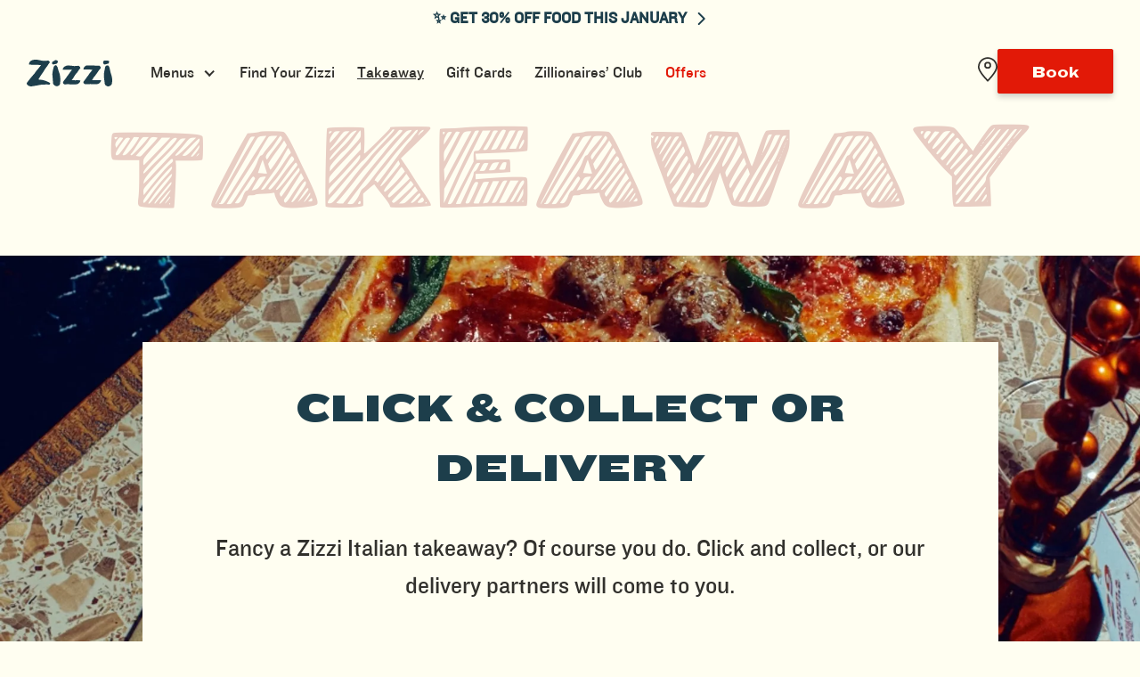

--- FILE ---
content_type: text/html; charset=UTF-8
request_url: https://www.zizzi.ie/takeaway
body_size: 10526
content:


<!DOCTYPE html>

<html lang="en-GB">

<head>
        <meta charset="utf-8">
    <meta name="viewport" content="width=device-width, initial-scale=1">
    <meta name='robots' content='index, follow, max-image-preview:large, max-snippet:-1, max-video-preview:-1' />
	<style>img:is([sizes="auto" i], [sizes^="auto," i]) { contain-intrinsic-size: 3000px 1500px }</style>
	
	<!-- This site is optimized with the Yoast SEO Premium plugin v18.2.1 (Yoast SEO v26.1.1) - https://yoast.com/wordpress/plugins/seo/ -->
	<title>Zizzi Takeaway | Delivery &amp; Collection | Zizzi Italian Restaurants</title>
	<meta name="description" content="Click here to find out more about Zizzi takeaway. Here you can select your Zizzi and find information on our delivery or collection services." />
	<link rel="canonical" href="https://www.zizzi.co.uk/takeaway" />
	<meta property="og:locale" content="en_GB" />
	<meta property="og:type" content="article" />
	<meta property="og:title" content="Zizzi Takeaway | Delivery &amp; Collection | Zizzi Italian Restaurants" />
	<meta property="og:description" content="Click here to find out more about Zizzi takeaway. Here you can select your Zizzi and find information on our delivery or collection services." />
	<meta property="og:url" content="https://www.zizzi.co.uk/takeaway" />
	<meta property="og:site_name" content="Zizzi" />
	<meta property="article:modified_time" content="2025-10-09T14:59:20+00:00" />
	<meta name="twitter:card" content="summary_large_image" />
	<script type="application/ld+json" class="yoast-schema-graph">{"@context":"https://schema.org","@graph":[{"@type":"WebPage","@id":"https://www.zizzi.co.uk/takeaway","url":"https://www.zizzi.co.uk/takeaway","name":"Zizzi Takeaway | Delivery & Collection | Zizzi Italian Restaurants","isPartOf":{"@id":"https://www.zizzi.co.uk/#website"},"datePublished":"2019-12-10T14:24:35+00:00","dateModified":"2025-10-09T14:59:20+00:00","description":"Click here to find out more about Zizzi takeaway. Here you can select your Zizzi and find information on our delivery or collection services.","inLanguage":"en-GB","potentialAction":[{"@type":"ReadAction","target":["https://www.zizzi.co.uk/takeaway"]}]},{"@type":"WebSite","@id":"https://www.zizzi.co.uk/#website","url":"https://www.zizzi.co.uk/","name":"Zizzi","description":"Zizzi Italian Restaurants","potentialAction":[{"@type":"SearchAction","target":{"@type":"EntryPoint","urlTemplate":"https://www.zizzi.co.uk/?s={search_term_string}"},"query-input":{"@type":"PropertyValueSpecification","valueRequired":true,"valueName":"search_term_string"}}],"inLanguage":"en-GB"}]}</script>
	<!-- / Yoast SEO Premium plugin. -->


<style id='classic-theme-styles-inline-css' type='text/css'>
/*! This file is auto-generated */
.wp-block-button__link{color:#fff;background-color:#32373c;border-radius:9999px;box-shadow:none;text-decoration:none;padding:calc(.667em + 2px) calc(1.333em + 2px);font-size:1.125em}.wp-block-file__button{background:#32373c;color:#fff;text-decoration:none}
</style>
<style id='global-styles-inline-css' type='text/css'>
:root{--wp--preset--aspect-ratio--square: 1;--wp--preset--aspect-ratio--4-3: 4/3;--wp--preset--aspect-ratio--3-4: 3/4;--wp--preset--aspect-ratio--3-2: 3/2;--wp--preset--aspect-ratio--2-3: 2/3;--wp--preset--aspect-ratio--16-9: 16/9;--wp--preset--aspect-ratio--9-16: 9/16;--wp--preset--color--black: #000000;--wp--preset--color--cyan-bluish-gray: #abb8c3;--wp--preset--color--white: #ffffff;--wp--preset--color--pale-pink: #f78da7;--wp--preset--color--vivid-red: #cf2e2e;--wp--preset--color--luminous-vivid-orange: #ff6900;--wp--preset--color--luminous-vivid-amber: #fcb900;--wp--preset--color--light-green-cyan: #7bdcb5;--wp--preset--color--vivid-green-cyan: #00d084;--wp--preset--color--pale-cyan-blue: #8ed1fc;--wp--preset--color--vivid-cyan-blue: #0693e3;--wp--preset--color--vivid-purple: #9b51e0;--wp--preset--gradient--vivid-cyan-blue-to-vivid-purple: linear-gradient(135deg,rgba(6,147,227,1) 0%,rgb(155,81,224) 100%);--wp--preset--gradient--light-green-cyan-to-vivid-green-cyan: linear-gradient(135deg,rgb(122,220,180) 0%,rgb(0,208,130) 100%);--wp--preset--gradient--luminous-vivid-amber-to-luminous-vivid-orange: linear-gradient(135deg,rgba(252,185,0,1) 0%,rgba(255,105,0,1) 100%);--wp--preset--gradient--luminous-vivid-orange-to-vivid-red: linear-gradient(135deg,rgba(255,105,0,1) 0%,rgb(207,46,46) 100%);--wp--preset--gradient--very-light-gray-to-cyan-bluish-gray: linear-gradient(135deg,rgb(238,238,238) 0%,rgb(169,184,195) 100%);--wp--preset--gradient--cool-to-warm-spectrum: linear-gradient(135deg,rgb(74,234,220) 0%,rgb(151,120,209) 20%,rgb(207,42,186) 40%,rgb(238,44,130) 60%,rgb(251,105,98) 80%,rgb(254,248,76) 100%);--wp--preset--gradient--blush-light-purple: linear-gradient(135deg,rgb(255,206,236) 0%,rgb(152,150,240) 100%);--wp--preset--gradient--blush-bordeaux: linear-gradient(135deg,rgb(254,205,165) 0%,rgb(254,45,45) 50%,rgb(107,0,62) 100%);--wp--preset--gradient--luminous-dusk: linear-gradient(135deg,rgb(255,203,112) 0%,rgb(199,81,192) 50%,rgb(65,88,208) 100%);--wp--preset--gradient--pale-ocean: linear-gradient(135deg,rgb(255,245,203) 0%,rgb(182,227,212) 50%,rgb(51,167,181) 100%);--wp--preset--gradient--electric-grass: linear-gradient(135deg,rgb(202,248,128) 0%,rgb(113,206,126) 100%);--wp--preset--gradient--midnight: linear-gradient(135deg,rgb(2,3,129) 0%,rgb(40,116,252) 100%);--wp--preset--font-size--small: 13px;--wp--preset--font-size--medium: 20px;--wp--preset--font-size--large: 36px;--wp--preset--font-size--x-large: 42px;--wp--preset--spacing--20: 0.44rem;--wp--preset--spacing--30: 0.67rem;--wp--preset--spacing--40: 1rem;--wp--preset--spacing--50: 1.5rem;--wp--preset--spacing--60: 2.25rem;--wp--preset--spacing--70: 3.38rem;--wp--preset--spacing--80: 5.06rem;--wp--preset--shadow--natural: 6px 6px 9px rgba(0, 0, 0, 0.2);--wp--preset--shadow--deep: 12px 12px 50px rgba(0, 0, 0, 0.4);--wp--preset--shadow--sharp: 6px 6px 0px rgba(0, 0, 0, 0.2);--wp--preset--shadow--outlined: 6px 6px 0px -3px rgba(255, 255, 255, 1), 6px 6px rgba(0, 0, 0, 1);--wp--preset--shadow--crisp: 6px 6px 0px rgba(0, 0, 0, 1);}:where(.is-layout-flex){gap: 0.5em;}:where(.is-layout-grid){gap: 0.5em;}body .is-layout-flex{display: flex;}.is-layout-flex{flex-wrap: wrap;align-items: center;}.is-layout-flex > :is(*, div){margin: 0;}body .is-layout-grid{display: grid;}.is-layout-grid > :is(*, div){margin: 0;}:where(.wp-block-columns.is-layout-flex){gap: 2em;}:where(.wp-block-columns.is-layout-grid){gap: 2em;}:where(.wp-block-post-template.is-layout-flex){gap: 1.25em;}:where(.wp-block-post-template.is-layout-grid){gap: 1.25em;}.has-black-color{color: var(--wp--preset--color--black) !important;}.has-cyan-bluish-gray-color{color: var(--wp--preset--color--cyan-bluish-gray) !important;}.has-white-color{color: var(--wp--preset--color--white) !important;}.has-pale-pink-color{color: var(--wp--preset--color--pale-pink) !important;}.has-vivid-red-color{color: var(--wp--preset--color--vivid-red) !important;}.has-luminous-vivid-orange-color{color: var(--wp--preset--color--luminous-vivid-orange) !important;}.has-luminous-vivid-amber-color{color: var(--wp--preset--color--luminous-vivid-amber) !important;}.has-light-green-cyan-color{color: var(--wp--preset--color--light-green-cyan) !important;}.has-vivid-green-cyan-color{color: var(--wp--preset--color--vivid-green-cyan) !important;}.has-pale-cyan-blue-color{color: var(--wp--preset--color--pale-cyan-blue) !important;}.has-vivid-cyan-blue-color{color: var(--wp--preset--color--vivid-cyan-blue) !important;}.has-vivid-purple-color{color: var(--wp--preset--color--vivid-purple) !important;}.has-black-background-color{background-color: var(--wp--preset--color--black) !important;}.has-cyan-bluish-gray-background-color{background-color: var(--wp--preset--color--cyan-bluish-gray) !important;}.has-white-background-color{background-color: var(--wp--preset--color--white) !important;}.has-pale-pink-background-color{background-color: var(--wp--preset--color--pale-pink) !important;}.has-vivid-red-background-color{background-color: var(--wp--preset--color--vivid-red) !important;}.has-luminous-vivid-orange-background-color{background-color: var(--wp--preset--color--luminous-vivid-orange) !important;}.has-luminous-vivid-amber-background-color{background-color: var(--wp--preset--color--luminous-vivid-amber) !important;}.has-light-green-cyan-background-color{background-color: var(--wp--preset--color--light-green-cyan) !important;}.has-vivid-green-cyan-background-color{background-color: var(--wp--preset--color--vivid-green-cyan) !important;}.has-pale-cyan-blue-background-color{background-color: var(--wp--preset--color--pale-cyan-blue) !important;}.has-vivid-cyan-blue-background-color{background-color: var(--wp--preset--color--vivid-cyan-blue) !important;}.has-vivid-purple-background-color{background-color: var(--wp--preset--color--vivid-purple) !important;}.has-black-border-color{border-color: var(--wp--preset--color--black) !important;}.has-cyan-bluish-gray-border-color{border-color: var(--wp--preset--color--cyan-bluish-gray) !important;}.has-white-border-color{border-color: var(--wp--preset--color--white) !important;}.has-pale-pink-border-color{border-color: var(--wp--preset--color--pale-pink) !important;}.has-vivid-red-border-color{border-color: var(--wp--preset--color--vivid-red) !important;}.has-luminous-vivid-orange-border-color{border-color: var(--wp--preset--color--luminous-vivid-orange) !important;}.has-luminous-vivid-amber-border-color{border-color: var(--wp--preset--color--luminous-vivid-amber) !important;}.has-light-green-cyan-border-color{border-color: var(--wp--preset--color--light-green-cyan) !important;}.has-vivid-green-cyan-border-color{border-color: var(--wp--preset--color--vivid-green-cyan) !important;}.has-pale-cyan-blue-border-color{border-color: var(--wp--preset--color--pale-cyan-blue) !important;}.has-vivid-cyan-blue-border-color{border-color: var(--wp--preset--color--vivid-cyan-blue) !important;}.has-vivid-purple-border-color{border-color: var(--wp--preset--color--vivid-purple) !important;}.has-vivid-cyan-blue-to-vivid-purple-gradient-background{background: var(--wp--preset--gradient--vivid-cyan-blue-to-vivid-purple) !important;}.has-light-green-cyan-to-vivid-green-cyan-gradient-background{background: var(--wp--preset--gradient--light-green-cyan-to-vivid-green-cyan) !important;}.has-luminous-vivid-amber-to-luminous-vivid-orange-gradient-background{background: var(--wp--preset--gradient--luminous-vivid-amber-to-luminous-vivid-orange) !important;}.has-luminous-vivid-orange-to-vivid-red-gradient-background{background: var(--wp--preset--gradient--luminous-vivid-orange-to-vivid-red) !important;}.has-very-light-gray-to-cyan-bluish-gray-gradient-background{background: var(--wp--preset--gradient--very-light-gray-to-cyan-bluish-gray) !important;}.has-cool-to-warm-spectrum-gradient-background{background: var(--wp--preset--gradient--cool-to-warm-spectrum) !important;}.has-blush-light-purple-gradient-background{background: var(--wp--preset--gradient--blush-light-purple) !important;}.has-blush-bordeaux-gradient-background{background: var(--wp--preset--gradient--blush-bordeaux) !important;}.has-luminous-dusk-gradient-background{background: var(--wp--preset--gradient--luminous-dusk) !important;}.has-pale-ocean-gradient-background{background: var(--wp--preset--gradient--pale-ocean) !important;}.has-electric-grass-gradient-background{background: var(--wp--preset--gradient--electric-grass) !important;}.has-midnight-gradient-background{background: var(--wp--preset--gradient--midnight) !important;}.has-small-font-size{font-size: var(--wp--preset--font-size--small) !important;}.has-medium-font-size{font-size: var(--wp--preset--font-size--medium) !important;}.has-large-font-size{font-size: var(--wp--preset--font-size--large) !important;}.has-x-large-font-size{font-size: var(--wp--preset--font-size--x-large) !important;}
:where(.wp-block-post-template.is-layout-flex){gap: 1.25em;}:where(.wp-block-post-template.is-layout-grid){gap: 1.25em;}
:where(.wp-block-columns.is-layout-flex){gap: 2em;}:where(.wp-block-columns.is-layout-grid){gap: 2em;}
:root :where(.wp-block-pullquote){font-size: 1.5em;line-height: 1.6;}
</style>
<link rel="icon" href="https://www.zizzi.ie/propeller/uploads/2025/10/cropped-NEW-Social-Logo-Icon-Large-1080x1080-1-32x32.png" sizes="32x32" />
<link rel="icon" href="https://www.zizzi.ie/propeller/uploads/2025/10/cropped-NEW-Social-Logo-Icon-Large-1080x1080-1-192x192.png" sizes="192x192" />
<link rel="apple-touch-icon" href="https://www.zizzi.ie/propeller/uploads/2025/10/cropped-NEW-Social-Logo-Icon-Large-1080x1080-1-180x180.png" />
<meta name="msapplication-TileImage" content="https://www.zizzi.ie/propeller/uploads/2025/10/cropped-NEW-Social-Logo-Icon-Large-1080x1080-1-270x270.png" />
    

<meta name="apple-mobile-web-app-capable" content="yes">
<meta name="apple-mobile-web-app-status-bar-style" content="black">
<meta name="msapplication-navbutton-color" content="#1d3e4b">
<meta name="msapplication-tap-highlight" content="no">
<meta name="theme-color" content="#1d3e4b">

<link rel="preconnect" href="https://fonts.googleapis.com">
<link rel="preconnect" href="https://fonts.gstatic.com" crossorigin>
<link href="https://fonts.googleapis.com/css2?family=Roboto+Condensed&display=swap" rel="stylesheet">
<link rel="preconnect" href="https://ssl.google-analytics.com">
<link rel="preconnect" href="https://connect.facebook.net">


<link rel="preload" href="https://www.zizzi.ie/propeller/themes/zizzi-rebuild/assets/main.7360a.css" as="style">

<link rel="preload" href="https://www.zizzi.ie/propeller/themes/zizzi-rebuild/assets/main.e8a59.js" as="script"><link rel="preload" href="https://www.zizzi.ie/propeller/themes/zizzi-rebuild/assets/main.e8a59.js" as="script">


    <link rel="stylesheet" href="https://azzurri-dmn-ui-master.salient.aws.prop.cm/main.min.css"/>
    <script defer src="https://azzurri-dmn-ui-master.salient.aws.prop.cm/azzurri-dmn.min.js?v=4"></script>



<link rel="preload" href="https://www.zizzi.ie/propeller/themes/zizzi-rebuild/assets/fonts/TrueNorthBlack-Regular.woff2" as="font" type="font/woff2" crossorigin>
<link rel="preload" href="https://www.zizzi.ie/propeller/themes/zizzi-rebuild/assets/fonts/DIN-Regular.woff2" as="font" type="font/woff2" crossorigin>
<link rel="preload" href="https://www.zizzi.ie/propeller/themes/zizzi-rebuild/assets/fonts/Knockout-Bold.woff2" as="font" type="font/woff2" crossorigin>
<link rel="preload" href="https://www.zizzi.ie/propeller/themes/zizzi-rebuild/assets/fonts/Knockout-HTF74-FullSumo.woff2" as="font" type="font/woff2" crossorigin>
<link rel="preload" href="https://www.zizzi.ie/propeller/themes/zizzi-rebuild/assets/fonts/Knockout-HTF31-JuniorMiddlewt.woff2" as="font" type="font/woff2" crossorigin>
<link rel="preload" href="https://www.zizzi.ie/propeller/themes/zizzi-rebuild/assets/fonts/Knockout-HTF53-Heviweight.woff2" as="font" type="font/woff2" crossorigin>
<link rel="preload" href="https://www.zizzi.ie/propeller/themes/zizzi-rebuild/assets/fonts/LineaSans-Regular.woff2" as="font" type="font/woff2" crossorigin>
<link rel="preload" href="https://www.zizzi.ie/propeller/themes/zizzi-rebuild/assets/fonts/Knockout-54Sumo.woff2" as="font" type="font/woff2" crossorigin>



<script nomodule>!function(){var e=document,t=e.createElement("script");if(!("noModule"in t)&&"onbeforeload"in t){var n=!1;e.addEventListener("beforeload",function(e){if(e.target===t)n=!0;else if(!e.target.hasAttribute("nomodule")||!n)return;e.preventDefault()},!0),t.type="module",t.src=".",e.head.appendChild(t),t.remove()}}();</script>

<script nomodule src="https://www.zizzi.ie/propeller/themes/zizzi-rebuild/assets/polyfills-es5.33b8f.js" defer></script>
<script src="https://www.zizzi.ie/propeller/themes/zizzi-rebuild/assets/lib.f442d.js" defer></script><script src="https://www.zizzi.ie/propeller/themes/zizzi-rebuild/assets/main.e8a59.js" defer></script>

<!-- Civic -->
<script>
    window.dataLayer = window.dataLayer || [];
    function gtag() {dataLayer.push(arguments);}
    gtag('consent', 'default', {
        'ad_storage': 'denied',
        'ad_user_data' : 'denied',
        'ad_personalization': 'denied',
        'analytics_storage': 'denied',
        'wait_for_update': 500
    });
</script>



    <script>

                    (function(w,d,s,l,i){w[l]=w[l]||[];w[l].push({'gtm.start':
            new Date().getTime(),event:'gtm.js'});var f=d.getElementsByTagName(s)[0],
            j=d.createElement(s),dl=l!='dataLayer'?'&amp;l='+l:'';j.async=true;j.src=
            'https://www.googletagmanager.com/gtm.js?id='+i+dl;f.parentNode.insertBefore(j,f);
            })(window,document,'script','dataLayer','GTM-5T465GH');
        
    </script>




    <meta name="facebook-domain-verification" content="8t7o0fomjj6ykzmwvfl6b3uw58lvfx" />
<meta name="google-site-verification" content="X61Ev_hL5ffFc3nqGmPuiHzOh-8KykAScb9FwY3z5lQ" />


<script>
function initAnswers() {
    ANSWERS.init({
    apiKey: "7ca4d692c2a69532bb0882ad9d9cbd4a",
    experienceKey: "answers_zizzi",
    experienceVersion: "PRODUCTION",
    locale: "en-GB",
    businessId: "2384199",
    onReady: function() {
        ANSWERS.addComponent("SearchBar", {
            container: ".js-search-form",
            name: "header-search-bar", // Must be unique for every search bar on the same page
            redirectUrl: "https://answers.zizzi.co.uk",
            placeholderText: "Search Zizzi",
        });
    },
    });
}
</script>
<script src="https://assets.sitescdn.net/answers/v1.4.3/answers.min.js" onload="ANSWERS.domReady(initAnswers)" async defer></script>

<link rel="stylesheet" type="text/css" href="https://assets.sitescdn.net/answers/v1.4.2/answers.css" />
<link rel="stylesheet" href="https://www.zizzi.ie/propeller/themes/zizzi-rebuild/assets/main.7360a.css">
<link rel="stylesheet" href="https://www.zizzi.ie/propeller/themes/zizzi-rebuild/assets/lib.1fead.css"></head>

<body class="wp-singular page-template-default page page-id-10 wp-theme-zizzi-rebuild no-transition has-ticker-tape takeaway" itemscope itemtype="http://schema.org/WebPage" data-background-colour="secondary">
        <iframe src="/propeller/themes/zizzi-rebuild/assets/img/icons.svg?t=1764937977" onload="document.body.insertAdjacentElement('afterbegin', this.contentDocument.firstChild); document.body.removeChild(this);" style="display: none"></iframe>

    
<header class="c-header  js-header">

    


<div class="c-ticker-tape  js-ticker-tape">

    
        
        <a class="c-ticker-tape__link js-ga-event" data-ga-json='{"event":"ticker_tape","click_text":"\u2728 GET 30% OFF FOOD THIS JANUARY","page_url":"https:\/\/www.zizzi.ie\/takeaway"}' data-ga-category="Ticker tape" data-ga-label="Ticker tape click" href="https://www.zizzi.co.uk/zillionaires-club" target="_blank">
            ✨ GET 30% OFF FOOD THIS JANUARY            <svg class="c-ticker-tape__arrow  c-ico  c-ico--arrow-down  c-ico--stroke" aria-hidden="true" focusable="false"><use xlink:href="#icon-chevron" /></svg>
        </a>

    
</div>    
        <div class="c-header__container " data-background-colour="secondary">
        <nav class="c-nav  js-nav">

            <button class="c-nav__btn  js-nav-toggle">
                <span class="sr-only">Open navigation menu</span>
                <i class="c-ico  c-ico--burger" aria-hidden="true"></i>
            </button>
            <a class="c-nav__logo" href="/">
                <span class="sr-only">Home</span>
                                    <svg>
                        <use xlink:href="#icon-logodark"></use>
                    </svg>
                            </a>

            <ul id="header-left-nav" class="c-nav__list  c-nav__list--left  js-nav-list"><li class="c-nav__item  has-subnav"><a href="https://www.zizzi.co.uk/menus/full-menu/starters" class="c-nav__link  js-open-subnav"><span class="c-nav__title">Menus</span><span class="c-ico  c-ico--arrow"></span></a>
	<ul class="c-nav__sub-menu c-nav__sub-menu--1">
    <li class="c-nav__sub-menu__item "><a href="/menus/full-menu" class="c-nav__sub-menu__link  c-nav__link"><span class="c-nav__title">Full Menu</span></a></li>
    <li class="c-nav__sub-menu__item "><a href="https://www.zizzi.co.uk/menus/set-menu" class="c-nav__sub-menu__link  c-nav__link"><span class="c-nav__title">Set Menu</span></a></li>
    <li class="c-nav__sub-menu__item "><a href="https://www.zizzi.co.uk/menus/set-menu-bambini" class="c-nav__sub-menu__link  c-nav__link"><span class="c-nav__title">Bambini Menu</span></a></li>
    <li class="c-nav__sub-menu__item "><a href="/menus/drinks" class="c-nav__sub-menu__link  c-nav__link"><span class="c-nav__title">Drinks Menu</span></a></li>
</ul>
</li>
<li class="c-nav__item"><a href="https://www.zizzi.ie/find-your-zizzi" class="c-nav__link"><span class="c-nav__title">Find Your Zizzi</span></a></li>
<li class="c-nav__item  c-nav__item--active"><a href="https://www.zizzi.ie/takeaway" class="c-nav__link"><span class="c-nav__title">Takeaway</span></a></li>
<li class="c-nav__item"><a href="https://www.zizzi.ie/giftcards" class="c-nav__link"><span class="c-nav__title">Gift Cards</span></a></li>
<li class="c-nav__item"><a href="https://www.zizzi.ie/zillionaires-club" class="c-nav__link"><span class="c-nav__title">Zillionaires’ Club</span></a></li>
<li class="c-nav__item"><a href="https://www.zizzi.ie/offers" class="c-nav__link"><span class="c-nav__title">Offers</span></a></li>
</ul>        </nav>

        <button class="c-header__location js-location-trigger  js-ga-event" data-ga-category="Location Pin" data-ga-label="Open Location Search" title="Open location search.">
            <span class="sr-only">Open location search.</span>
            <svg class="c-ico">
                <use xlink:href="#icon-pin"></use>
            </svg>
            <svg class="c-ico  c-ico--small-exit" aria-hidden="true">
                <use xlink:href="#icon-pin-tick"></use>
            </svg>
        </button>

        <button class="c-btn  c-btn--christmas-red  c-header__cta js-ga-event" data-ga-category="Book (Header)" data-ga-label="Open Quickbook Modal" onclick="openAzzurriDMN()">
            <span>Book</span>
        </button>
    </div>
</header>
<div class="js-location-container"></div>

    <main id="main" class="o-main">



    
        
        
                        
            
<div 
    data-marquee="false"
    data-hide-mobile="false"
    class="c-display-heading text-fit t-display-colour--primary section-display-heading o-row--default  u-pb-30">
    <div class="c-display-heading__content t-display-colour--primary">
                    <div class="c-display-heading c-display-heading--svg">
    
    <svg style=" text-anchor: middle;" viewBox="0 0 109 13" class="c-display-heading__svg  ">
        
        <text x="54.5" y="8" class="c-display-heading__text">TAKEAWAY</text>
    </svg>
       
</div>



                        </div>
</div>

        
                        
            
<section class="o-row  o-row--default   content-container__default" id="hero-2" data-layout="hero">

    <div class="c-carousel c-carousel--dots-inside c-carousel--deep c-carousel--outside" data-background-colour="secondary">
        <div class="c-carousel__slider  js-carousel" data-set-gallery-size data-wrap-around  data-carousel-mq="disabled">

                            <div class="" data-depth="deep">

                    <img id="13916 " width="1920" height="100%" class="o-img o-img--cover c-carousel__img no-lazy c-carousel__img--dektop" sizes="(max-width: 768px) 100vw, 1920px" loading="eager" src="https://www.zizzi.ie/propeller/uploads/2025/08/LP-CHRISTMAS-MENU-IMAGE-1.jpg?format=auto&width=1920" alt="Christmas Rustica pizza"><img id="13916 " width="768" height="100%" class="o-img o-img--cover c-carousel__img no-lazy c-carousel__img--mobile" sizes="(max-width: 768px) 100vw, 768" loading="eager" src="https://www.zizzi.ie/propeller/uploads/2025/08/LP-CHRISTMAS-MENU-IMAGE-1.jpg?format=auto&width=1920" alt="Christmas Rustica pizza">
                    
                        
                        
                                                                        

<div class="c-content  c-content--banner" style="background-color: #FFFEF1">
    <div class="c-content__inner  c-content__inner--centre">
        <div id="contentd0bf858773cf6fe7661241a1457bb918bb28e8390b5bdb3a21b70e879c3a6b2e">

            <h2 class="js-lazyload t-font-family--tertiary t-font-size--gamma t-font-family--knockout74sumo"><strong><span style="color: #1d3e4b;">CLICK &amp; COLLECT OR DELIVERY</span><br />
</strong></h2>
<p>&nbsp;</p>
<p class="js-lazyload t-font-family--knockout-juniormid t-font-size--epsilon">Fancy a Zizzi Italian takeaway? Of course you do. Click and collect, or our delivery partners will come to you.</p>
<div class="js-lazyload imageundercursor-wrapper" style="display: none;">
<div class="js-lazyload arrow"></div>
</div>
        </div>
        

        
            </div>
</div>
                    
                                    </div>
            
        </div>

        
            </div>
    </section>

        
                        
            <section data-search-area="venue_detail" class="o-row   o-row--default  " data-layout="content_media" >
    <div class="o-container o-container--flush-desk">
        <div class="o-media o-media o-flex--justify-between   o-media--alternate">
            <div class="o-media__block img-full o-media__block--1-2  o-media__block--collection-size ">
                <div class="c-carousel  c-carousel--secondary  c-carousel--collection-size  o-ar  o-ar--cm">
                    <div class="c-carousel__slider  o-ar__item">
                                                    
<img id="14446 " class="o-img  o-img--cover    no-lazy   js-loadflick no-lazy " src="https://www.zizzi.ie/propeller/uploads/2025/10/Carousel-4.png?format=auto" srcset="https://www.zizzi.ie/propeller/uploads/2025/10/Carousel-4.png?format=auto&width=285 285w, https://www.zizzi.ie/propeller/uploads/2025/10/Carousel-4.png?format=auto&width=480 480w, https://www.zizzi.ie/propeller/uploads/2025/10/Carousel-4.png?format=auto&width=576 576w, https://www.zizzi.ie/propeller/uploads/2025/10/Carousel-4.png?format=auto&width=640 640w " loading="lazy" alt="Carousel-4 "/>                                            </div>

                                    </div>
            </div>

            <div class="o-media__block  o-media__block--1-2  o-media__block--padded">
                                                                                                    

<div class="c-content  c-content--short c-form--click-and-collect" >
    <div class="c-content__inner  c-content__inner--left">
        <div id="contentb41776d977d634aa7c9c583555a2fee3730a806b9f164f90db0236df7770f322">

            <h3 class="js-lazyload t-font-family--tertiary t-font-size--gamma t-font-family--knockout-sumo"><span style="color: #8f0021;">CLICK &amp; COLLECT</span></h3>
<h4 class="js-lazyload t-font-size--24px t-font-family--knockout-juniormid"><span style="color: #8f0021;">SKIP THE FEES</span></h4>
<p class="js-lazyload t-font-size--18px t-font-family--knockout-juniormid">Pick up your Italian takeaway &#8211; with no delivery charges. Click &amp; Collect from any Zizzi restaurant.</p>
<div class="js-lazyload imageundercursor-wrapper" style="display: none;">
<div class="js-lazyload arrow"></div>
</div>
        </div>
        

        
                    <div class="js-find-your-zizzi" data-initial-props="{&quot;nearestRestaurantsImage&quot;:false,&quot;replaceWithVenueDetails&quot;:false,&quot;openingTimesDisclaimer&quot;:false,&quot;outdoorOnlyCheckEnabled&quot;:false,&quot;outdoorDefault&quot;:false,&quot;venueMenuLink&quot;:null}"></div>
            </div>
</div>
            </div>
        </div>
    </div>
</section>


        
                        
            
<section class="o-row c-text-media-slim o-row--n  " data-column-gap="far" data-background-colour="primary">
    <div class="o-container u-overflow-hidden ">
        <div class="o-media">
                            <div class="o-media__block o-media__image  o-media__block--1-2">
                    
<img id="14097 " class="o-img  o-img--cover     js-loadflick no-lazy " src="https://www.zizzi.ie/propeller/uploads/2025/09/25off.png?format=auto" srcset="https://www.zizzi.ie/propeller/uploads/2025/09/25off.png?format=auto&width=285 285w, https://www.zizzi.ie/propeller/uploads/2025/09/25off.png?format=auto&width=480 480w, https://www.zizzi.ie/propeller/uploads/2025/09/25off.png?format=auto&width=576 576w, https://www.zizzi.ie/propeller/uploads/2025/09/25off.png?format=auto&width=640 640w, https://www.zizzi.ie/propeller/uploads/2025/09/25off.png?format=auto&width=768 768w, https://www.zizzi.ie/propeller/uploads/2025/09/25off.png?format=auto&width=1024 1024w, https://www.zizzi.ie/propeller/uploads/2025/09/25off.png?format=auto&width=1200 1200w, https://www.zizzi.ie/propeller/uploads/2025/09/25off.png?format=auto&width=1366 1366w, https://www.zizzi.ie/propeller/uploads/2025/09/25off.png?format=auto&width=1440 1440w " loading="lazy" alt="25%off "/>                </div>
                        <div class="o-media__block o-media__content o-media__block--1-2">
                

<div class="c-content  " >
    <div class="c-content__inner  c-content__inner--left">
        <div id="content15a54c2d09e65809763bc8e8a019132b7a0f3c8d1b6254a4f151fb3140251c19">

            <p class="js-lazyload t-text-transform--uppercase t-font-size--epsilon t-font-family--knockout74sumo">Zillionaires&#8217; Club Members</p>
<p class="js-lazyload t-font-family--knockout-juniormid t-font-size--18px">Click &amp; Collect savings, exclusively for Zillionaires’ Club members. Enter your Zillionaire ID at checkout.</p>
<p class="js-lazyload t-font-family--knockout-juniormid t-font-size--18px">Not a Zillionaire yet? You should fix that.</p>
        </div>
        

                    <footer class="c-content__buttons o-flex--top">
                                    



<a href="https://www.zizzi.ie/zillionaires-club" class="c-btn  c-btn--  c-btn--secondary-2  " >
    <span>Join the Club</span></a>



                
                            </footer>
        
            </div>
</div>
            </div>
        </div>
    </div>

</section>
        
                        
            
<section style="background-image:url(?format=auto&width=1600)" class="o-row o-media-new--single c-text-media-single  o-row--n u-pt-10 u-pb-0  " data-layout="text_media_single" data-background-colour="lightblue" >
    <div class="o-container  o-container--full o-container--flush-desk   u-overflow-hidden " data-size="cover">
        <div class="o-media o-media--wide-v2  o-media--wide-nopading o-media--alternate o-media--wide">
                            <div class="o-media__block  o-media__block--1-2  o-media__block--flush  c-carousel o-media__block--media">
                                        <div class="c-carousel__slider  js-carousel" data-set-gallery-size  data-right-to-left="true" data-cell-align="right" >
                                                    <div class="c-carousel__slide  c-carousel__slide--media c-carousel__slide--media-v2 c-carousel__slide--media-single">
                                <figure>
                                    <div class="c-img__scale-down o-ar  o-ar--cm o-ar--cm-v2 ">
                                        
<img id="14106 " class="o-img  o-img--cover  o-ar__item   js-loadflick no-lazy " src="https://www.zizzi.ie/propeller/uploads/2025/09/Join-the-club.png?format=auto" srcset="https://www.zizzi.ie/propeller/uploads/2025/09/Join-the-club.png?format=auto&width=285 285w, https://www.zizzi.ie/propeller/uploads/2025/09/Join-the-club.png?format=auto&width=480 480w, https://www.zizzi.ie/propeller/uploads/2025/09/Join-the-club.png?format=auto&width=576 576w, https://www.zizzi.ie/propeller/uploads/2025/09/Join-the-club.png?format=auto&width=640 640w, https://www.zizzi.ie/propeller/uploads/2025/09/Join-the-club.png?format=auto&width=768 768w, https://www.zizzi.ie/propeller/uploads/2025/09/Join-the-club.png?format=auto&width=1024 1024w, https://www.zizzi.ie/propeller/uploads/2025/09/Join-the-club.png?format=auto&width=1200 1200w, https://www.zizzi.ie/propeller/uploads/2025/09/Join-the-club.png?format=auto&width=1366 1366w " loading="lazy" alt="Join-the-club "/>                                       
                                    </div>
                                                                         <figcaption  class="o-flex  o-flex--justify-between ">
                                        <span></span>
                                                                            </figcaption>
                                </figure>
                            </div>
                                            </div>
                </div>
                        <div class="o-media__block o-media__block-v2 o-media__block--1-2  o-media__block--padded  o-media__block--padded-right">
                

<div class="c-content  " >
    <div class="c-content__inner  c-content__inner--left">
        <div id="contentd8875d9c967e9bd4ecd4bb6a33ec47723ed740a89bdf3dce241baf2859ef565c">

            <h2 class="js-lazyload t-font-size--delta t-font-family--knockout-sumo t-text-transform--uppercase"><span style="color: #263d4b;">BAG SOME REWARDS</span></h2>
<p class="js-lazyload t-font-size--18px t-font-family--knockout-juniormid">You&#8217;ll score points on every Click &amp; Collect, Deliveroo, Uber Eats, or Just Eat order.</p>
<p class="js-lazyload t-font-size--18px t-font-family--knockout-juniormid">Join the Zillionaires’ Club to start earning your points today.</p>
        </div>
        

                    <footer class="c-content__buttons o-flex--top">
                                    



<a href="https://www.zizzi.ie/zillionaires-club" class="c-btn  c-btn--  c-btn--secondary-2   js-ga4-event"  data-ga-event="takeaway_zillionaires" data-ga-button_category="Join">
    <span>Join the Club</span></a>



                
                            </footer>
        
            </div>
</div>
            </div>
        </div>
    </div>

</section>

        
    


</main>
<footer id="footer" class="c-footer " data-background-colour="secondary">
    <div class="c-footer__container">
        <ul id="footer-nav" class="c-footer__list  js-nav-list"><li class="c-footer__item  has-subnav"><a href="https://www.zizzi.ie/menus" class="c-footer__link  js-open-subnav"><span class="c-nav__title">Menus</span><span class="c-ico  c-ico--arrow"></span></a>
	<ul class="c-footer__sub-menu c-footer__sub-menu--1">
    <li class="c-footer__sub-menu__item "><a href="/menus/full-menu" class="c-footer__sub-menu__link  c-footer__link"><span class="c-nav__title">Full Menu</span></a></li>
    <li class="c-footer__sub-menu__item "><a href="https://www.zizzi.co.uk/menus/set-menu" class="c-footer__sub-menu__link  c-footer__link"><span class="c-nav__title">Set Menu</span></a></li>
    <li class="c-footer__sub-menu__item "><a href="https://www.zizzi.co.uk/menus/set-menu-bambini" class="c-footer__sub-menu__link  c-footer__link"><span class="c-nav__title">Bambini Menu</span></a></li>
    <li class="c-footer__sub-menu__item "><a href="/menus/drinks" class="c-footer__sub-menu__link  c-footer__link"><span class="c-nav__title">Drinks Menu</span></a></li>
    <li class="c-footer__sub-menu__item "><a href="https://www.zizzi.ie/vegan-menu" class="c-footer__sub-menu__link  c-footer__link"><span class="c-nav__title">Vegan Menu</span></a></li>
</ul>
</li>
<li class="c-footer__item  has-subnav"><a href="https://www.zizzi.co.uk/bookings" class="c-footer__link  js-open-subnav"><span class="c-nav__title">Bookings</span><span class="c-ico  c-ico--arrow"></span></a>
	<ul class="c-footer__sub-menu c-footer__sub-menu--1">
    <li class="c-footer__sub-menu__item "><a href="https://www.zizzi.ie/find-your-zizzi" class="c-footer__sub-menu__link  c-footer__link"><span class="c-nav__title">Find Your Zizzi</span></a></li>
    <li class="c-footer__sub-menu__item "><a href="https://www.zizzi.ie/birthday" class="c-footer__sub-menu__link  c-footer__link"><span class="c-nav__title">January Birthday Jackpot</span></a></li>
    <li class="c-footer__sub-menu__item "><a href="https://www.zizzi.co.uk/bookings/cancel/" class="c-footer__sub-menu__link  c-footer__link"><span class="c-nav__title">Cancel a Booking</span></a></li>
</ul>
</li>
<li class="c-footer__item  has-subnav"><a href="https://www.zizzi.co.uk/about-us" class="c-footer__link  js-open-subnav"><span class="c-nav__title">Explore Zizzi</span><span class="c-ico  c-ico--arrow"></span></a>
	<ul class="c-footer__sub-menu c-footer__sub-menu--1">
    <li class="c-footer__sub-menu__item "><a href="https://www.zizzi.ie/about-us" class="c-footer__sub-menu__link  c-footer__link"><span class="c-nav__title">About Us</span></a></li>
    <li class="c-footer__sub-menu__item "><a href="https://www.zizzi.ie/zizzi-at-home" class="c-footer__sub-menu__link  c-footer__link"><span class="c-nav__title">Zizzi At Home</span></a></li>
    <li class="c-footer__sub-menu__item "><a href="https://www.zizzi.ie/giftcards" class="c-footer__sub-menu__link  c-footer__link"><span class="c-nav__title">Gift Cards</span></a></li>
    <li class="c-footer__sub-menu__item "><a href="https://www.zizzi.co.uk/charity" class="c-footer__sub-menu__link  c-footer__link"><span class="c-nav__title">Charity</span></a></li>
    <li class="c-footer__sub-menu__item "><a href="https://www.zizzi.ie/recipes" class="c-footer__sub-menu__link  c-footer__link"><span class="c-nav__title">Recipes</span></a></li>
</ul>
</li>
<li class="c-footer__item  has-subnav"><a href="https://www.zizzi.co.uk/sign-up" class="c-footer__link  js-open-subnav"><span class="c-nav__title">Get Involved</span><span class="c-ico  c-ico--arrow"></span></a>
	<ul class="c-footer__sub-menu c-footer__sub-menu--1">
    <li class="c-footer__sub-menu__item "><a href="https://www.zizzi.co.uk/zillionaires-club" class="c-footer__sub-menu__link  c-footer__link"><span class="c-nav__title">Join Zillionaires&#8217; Club</span></a></li>
    <li class="c-footer__sub-menu__item "><a href="https://www.zizzi.co.uk/careers" class="c-footer__sub-menu__link  c-footer__link"><span class="c-nav__title">Careers</span></a></li>
</ul>
</li>
<li class="c-footer__item  has-subnav"><a href="https://www.zizzi.co.uk/contact-zizzi-hq" class="c-footer__link  js-open-subnav"><span class="c-nav__title">Talk To Us</span><span class="c-ico  c-ico--arrow"></span></a>
	<ul class="c-footer__sub-menu c-footer__sub-menu--1">
    <li class="c-footer__sub-menu__item "><a href="https://www.zizzi.ie/contact-zizzi-hq" class="c-footer__sub-menu__link  c-footer__link"><span class="c-nav__title">Contact Zizzi HQ</span></a></li>
    <li class="c-footer__sub-menu__item "><a href="https://www.zizzi.ie/find-your-zizzi" class="c-footer__sub-menu__link  c-footer__link"><span class="c-nav__title">Contact a Restaurant</span></a></li>
    <li class="c-footer__sub-menu__item "><a href="https://www.zizzi.ie/faq" class="c-footer__sub-menu__link  c-footer__link"><span class="c-nav__title">FAQs</span></a></li>
    <li class="c-footer__sub-menu__item "><a href="https://www.zizzi.ie/privacy-policy" class="c-footer__sub-menu__link  c-footer__link"><span class="c-nav__title">Privacy Policy</span></a></li>
    <li class="c-footer__sub-menu__item "><a href="https://www.zizzi.ie/cookie-policy" class="c-footer__sub-menu__link  c-footer__link"><span class="c-nav__title">Cookie Policy</span></a></li>
    <li class="c-footer__sub-menu__item "><a href="https://www.zizzi.ie/terms" class="c-footer__sub-menu__link  c-footer__link"><span class="c-nav__title">Terms</span></a></li>
</ul>
</li>
<li class="c-footer__item  has-subnav"><a href="https://www.zizzi.ie/offers" class="c-footer__link  js-open-subnav"><span class="c-nav__title">Offers &#038; Discounts</span><span class="c-ico  c-ico--arrow"></span></a>
	<ul class="c-footer__sub-menu c-footer__sub-menu--1">
    <li class="c-footer__sub-menu__item "><a href="https://www.zizzi.ie/zillionaires-club" class="c-footer__sub-menu__link  c-footer__link"><span class="c-nav__title">Zizzi Zillionaires’ Club</span></a></li>
    <li class="c-footer__sub-menu__item "><a href="https://www.zizzi.ie/offers" class="c-footer__sub-menu__link  c-footer__link"><span class="c-nav__title">Offers &#038; Discounts</span></a></li>
</ul>
</li>
</ul>    </div>
            <div class="c-footer__container c-footer__container--more-infomation">
            <h2 class="c-footer__title">Zizzi Italian Restaurants</h2>
            <div class="c-footer__content">
                <div class="c-footer__content-column">
                    <p class="js-lazyload t-font-size--16px t-font-family--knockout-juniormid">It all started in Chiswick, with a little neighbourhood restaurant, one pizza oven and a few glasses of wine. Fast forward 26 years, and we’ve got over 130 restaurants. Sounds like a lot now we’ve written it down.</p>
<p class="js-lazyload t-font-size--16px t-font-family--knockout-juniormid">We’re still doing things our way. Bowlfuls of fresh pasta, pizzas with light, crispy bases, generous portions and food that makes you go “oooooo” when it hits the table. And dessert? Always. Life’s too short to skip the sweet stuff. Come hungry. Leave happy.</p>
                </div>
                <div class="c-footer__content-column">
                    <p class="c-footer__content-column-more js-open-subnav"><strong>Read more</strong><span class="c-ico  c-ico--arrow"></span></p>
                    <div class="c-footer__content-column-two">
                    <p class="js-lazyload t-font-size--16px t-font-family--knockout-juniormid">The dream that started in Chiswick hasn’t changed: great Italian food, served in vibrant restaurants with a few surprises along the way. There’s one word to describe it, and that’s Zizzi.</p>
                    </div>
                </div>
            </div>
        </div>
        
    <div class="c-footer__container c-footer__container--footer-bottom">
        <div class="c-footer__container--logo">
            <a href="/">
                <span class="sr-only">Home</span>
                                    <svg class="c-ico--logo">
                        <use xlink:href="#icon-logo"></use>
                    </svg>
                            </a>
        </div>

        <div class="c-footer__container--social">
            <div class="c-footer__container--social-inner">
                
        
    <a class="" href="https://www.facebook.com/wearezizzi" rel="noreferrer" target="_blank">
                        <svg class="c-footer__container--social__img">
                    <use xlink:href="#icon-facebook-new"></use>
                </svg>
                </a>
        
    <a class="" href="https://www.instagram.com/wearezizzi" rel="noreferrer" target="_blank">
                        <svg class="c-footer__container--social__img">
                    <use xlink:href="#icon-instagram-new"></use>
                </svg>
                </a>
        
    <a class="" href="https://twitter.com/WeAreZizzi" rel="noreferrer" target="_blank">
                        <svg class="c-footer__container--social__img">
                    <use xlink:href="#icon-twitter-new"></use>
                </svg>
                </a>
        
    <a class="" href="https://www.tiktok.com/@wearezizzi" rel="noreferrer" target="_blank">
                        <svg class="c-footer__container--social__img">
                    <use xlink:href="#icon-tiktok-new"></use>
                </svg>
                </a>
        
    <a class="" href="https://www.linkedin.com/company/zizzi-restaurants/" rel="noreferrer" target="_blank">
                        <svg class="c-footer__container--social__img">
                    <use xlink:href="#icon-linkedin-new"></use>
                </svg>
                </a>
            </div>
        </div>

        <div class="c-footer__container--talktous">
            <div class="c-footer__container--talktous-inner">
                <button class="c-btn  c-btn--primary js-ga-event c-btn-footer" data-ga-category="Book (Header)" data-ga-label="Open Quickbook Modal" onclick="openAzzurriDMN()">
                    <span>Book Now</span>
                </button>
                                    <a class="c-btn c-btn--tertiary-2 t-font-size--epsilon c-btn-footer t-font-weight--bold u-mb-0" href="/contact-zizzi-hq" target=""><span>Talk To Us</span></a>
                            </div>
        </div>
    </div>

</footer>

<div aria-label="Modal" class="c-modal  js-modal" data-background-colour="secondary" role="dialog">
    <div class="c-modal__close">
        <button class="js-modal-close">
            <span class="c-modal__close-label">Close</span>
            <svg class="c-ico  c-ico--stroke">
                <use xlink:href="#icon-close"></use>
            </svg>
        </button>
    </div>
        <div class="c-modal__inner  js-modal-inner" ></div>
</div>

<div aria-label="Overlay" class="c-overlay  c-overlay--fixed  c-overlay--higher-overlay  js-overlay"></div>



<script type="speculationrules">
{"prefetch":[{"source":"document","where":{"and":[{"href_matches":"\/*"},{"not":{"href_matches":["\/wordpress\/wp-*.php","\/wordpress\/wp-admin\/*","\/propeller\/uploads\/*","\/propeller\/*","\/propeller\/plugins\/*","\/propeller\/themes\/zizzi-rebuild\/*","\/*\\?(.+)"]}},{"not":{"selector_matches":"a[rel~=\"nofollow\"]"}},{"not":{"selector_matches":".no-prefetch, .no-prefetch a"}}]},"eagerness":"conservative"}]}
</script>

<script>
    var PROP_API_ENDPOINT = "https://zizzi-api-master.salient.aws.prop.cm";
    var OPENR_API_ENDPOINT = "https://azzurri-menus-api-master.standard.aws.prop.cm";
    var PROP_API_NEW_ENDPOINT = "https://azzurri-dmn-master.salient.aws.prop.cm";
</script>

<script>
    const ALLERGEN_INFO_TEXT_CONST = `<p class="js-lazyload p1"><b>Allergen Information</b></p>
<p class="js-lazyload p1">Please take some time to read the important information at the front of the allergen guide (tables) and please tell us about your allergy before ordering.</p>
<p class="js-lazyload p1"><b>Delivery</b></p>
<p class="js-lazyload p1">For Click &amp; Collect and Delivery Orders, we can’t currently cater for allergies or specific dietary requirements. Please come and visit one of our restaurants to order in person or dine in with us.</p>
<p class="js-lazyload p1"><b>Nutritional Menu</b></p>
<p class="js-lazyload p1">Figures are approximate as all our ingredients are measured by hand. Product seasonality and availability may also cause variation in these figures. The data is a mixture of theoretical calculations and laboratory testing. The data provided are for all core menu dishes and does not include substitutions or extra ingredients.</p>
<p class="js-lazyload p1"><b>Adults need around 2,000 kcal per day.</b></p>
`;
    const ALLERGEN_INFO_LINKS_CONST = `[{"text":"Allergen Tables","link":"https:\/\/www.zizzi.ie\/zizzi-uk-allergen-guide_jan2026-v9"},{"text":"Nutritional Information","link":"https:\/\/www.zizzi.ie\/zizzi-uk-nutrition-guide_jan2026_v4"},{"text":"Full Ingredients Declaration","link":"https:\/\/www.zizzi.ie\/zizzi-full-ingredients-declaration-document_jan26_uk_v8"}]`;
</script> 

<div class="c-popup" data-modal="search-modal" aria-hidden="true" hidden>
    <div class="c-popup__overlay  c-popup__overlay--search" tabindex="-1" data-modal-close>
        <div class="c-popup__container  c-popup__container--search  c-popup__container--flush" role="dialog" aria-modal="true">
            <button class="c-popup__close" aria-label="Close modal" data-modal-close><svg class="c-ico  c-ico--stroke  c-ico--close" focusable="false">
                    <use xlink:href="#icon-close" /></svg></button>
            <div class="c-popup__inner  c-popup__inner--search">
                <div class="js-search-form"></div>
            </div>
        </div>
    </div>
</div>

<div id="azzurri-dmn" data-brand="zizzi-new" data-christmas="false"></div>
</body>

</html>


--- FILE ---
content_type: text/css
request_url: https://www.zizzi.ie/propeller/themes/zizzi-rebuild/assets/main.7360a.css
body_size: 36293
content:
/*!
 * ress.css • v2.0.4
 * MIT License
 * github.com/filipelinhares/ress
 */html{box-sizing:border-box;word-break:normal;-moz-tab-size:4;-o-tab-size:4;tab-size:4}*,:after,:before{background-repeat:no-repeat;box-sizing:inherit}:after,:before{text-decoration:inherit;vertical-align:inherit}*{padding:0;margin:0}hr{overflow:visible;height:0}details,main{display:block}summary{display:list-item}small{font-size:80%}[hidden]{display:none}abbr[title]{border-bottom:none;text-decoration:underline;-webkit-text-decoration:underline dotted;text-decoration:underline dotted}a{background-color:transparent}a:active,a:hover{outline-width:0}code,kbd,pre,samp{font-family:monospace,monospace}pre{font-size:1em}b,strong{font-weight:bolder}sub,sup{font-size:75%;line-height:0;position:relative;vertical-align:baseline}sub{bottom:-.25em}sup{top:-.5em}input{border-radius:0}[disabled]{cursor:default}[type=number]::-webkit-inner-spin-button,[type=number]::-webkit-outer-spin-button{height:auto}[type=search]{-webkit-appearance:textfield;outline-offset:-2px}[type=search]::-webkit-search-decoration{-webkit-appearance:none}textarea{overflow:auto;resize:vertical}button,input,optgroup,select,textarea{font:inherit}optgroup{font-weight:700}button{overflow:visible}button,select{text-transform:none}[role=button],[type=button],[type=reset],[type=submit],button{cursor:pointer;color:inherit}[type=button]::-moz-focus-inner,[type=reset]::-moz-focus-inner,[type=submit]::-moz-focus-inner,button::-moz-focus-inner{border-style:none;padding:0}[type=button]::-moz-focus-inner,[type=reset]::-moz-focus-inner,[type=submit]::-moz-focus-inner,button:-moz-focusring{outline:1px dotted ButtonText}[type=reset],[type=submit],button,html [type=button]{-webkit-appearance:button}button,input,select,textarea{background-color:transparent;border-style:none}select{-moz-appearance:none;-webkit-appearance:none}select::-ms-expand{display:none}select::-ms-value{color:currentColor}legend{border:0;color:inherit;display:table;white-space:normal;max-width:100%}::-webkit-file-upload-button{-webkit-appearance:button;color:inherit;font:inherit}img{border-style:none}progress{vertical-align:baseline}svg:not([fill]){fill:currentColor}@media screen{[hidden~=screen]{display:inherit}[hidden~=screen]:not(:active):not(:focus):not(:target){position:absolute!important;clip:rect(0 0 0 0)!important}}[aria-busy=true]{cursor:progress}[aria-controls]{cursor:pointer}[aria-disabled]{cursor:default}address{font-style:normal}img{vertical-align:middle;max-width:100%;font-style:italic}ol,ul{margin:0;padding:0}ul:not([class]){padding-bottom:3rem;padding-left:10%;list-style:disc}ul[class]{list-style:none outside}ol{list-style:decimal}li{margin-bottom:3rem;list-style:inherit}li[class]{margin-bottom:0}dl{margin-bottom:10px;line-height:1}dd,dt{display:inline-block}dt{font-weight:400}dd{margin:0;padding:0 0 0 40px}html{height:100%;background-color:#fffef1;font-size:62.5%;font-weight:400;-webkit-tap-highlight-color:rgba(255,255,255,0);-webkit-text-size-adjust:100%;-ms-text-size-adjust:100%;text-rendering:optimizeSpeed;line-sizing:normal;scroll-padding:var(--header-height)}html:has(.new_theme-venues){background-color:transparent}body{font-size:1.6rem;min-height:100%;margin-top:60px;color:#32312d;font-family:Knockout HTFJuniorMiddlewt,sans-serif;-webkit-font-smoothing:antialiased;line-height:1.13}@media screen and (min-width:960px){body{font-size:1.8rem;margin-top:80px;line-height:1.56}}body.has-ticker-tape{margin-top:95px}@media screen and (min-width:960px){body.has-ticker-tape{margin-top:122px}}body.is-locked{overflow:hidden}body [data-background-colour=primary],body [data-background-colour=quaternary]{color:#fffef1}[hidden]{display:none!important}.no-transition *{transition:none!important}@media (update:slow),screen and (prefers-reduced-motion:reduce){*{transition-duration:.01ms!important;-webkit-animation-duration:.01ms!important;animation-duration:.01ms!important;-webkit-animation-iteration-count:1!important;animation-iteration-count:1!important;scroll-behavior:auto!important}}p{margin:0 0 1rem}a{color:inherit;-webkit-text-decoration-skip:ink;text-decoration-skip-ink:auto}a,a:active,a:hover{text-decoration:none}a[href^=mailto]:not(.c-btn),a[href^=tel]:not(.c-btn){display:inline-flex;max-width:100%;word-wrap:break-word}small{font-size:1.2rem}button{color:inherit;-webkit-text-decoration-skip:ink;text-decoration-skip-ink:auto}fieldset{border:none}table{border-color:#1d3e4b}[data-background-colour=primary] table{border-color:#fffef1}tr{vertical-align:baseline}td{padding:1rem}.flickity-enabled{position:relative}.flickity-enabled:focus{outline:none}.flickity-enabled.is-draggable{-webkit-user-select:none;-moz-user-select:none;-ms-user-select:none;user-select:none}.flickity-enabled.is-draggable .flickity-viewport{cursor:-webkit-grab;cursor:grab}.flickity-enabled.is-draggable .flickity-viewport.is-pointer-down{cursor:-webkit-grabbing;cursor:grabbing}.flickity-slider{will-change:transform}.flickity-slider,.flickity-viewport{position:relative;width:100%;height:100%}.flickity-viewport{overflow:hidden}.c-date-input{z-index:1}.c-date-input .flatpickr-calendar{margin-left:-16px}.c-date-input .flatpickr-calendar:after,.c-date-input .flatpickr-calendar:before{left:29px}.c-date-input .flatpickr-day.selected,.c-date-input .flatpickr-day.selected:hover{background:#1d3e4b;border-color:#1d3e4b}.c-date-input .flatpickr-day.today:not(.selected){border-color:#35a38c}.c-date-input .flatpickr-day.today:not(.selected):hover{background:#35a38c}.c-date-input .flatpickr-next-month:hover svg,.c-date-input .flatpickr-prev-month:hover svg{fill:#35a38c!important}.c-date-input .flatpickr-wrapper{width:100%}.c-date-input .flatpickr-wrapper.has-value~.c-input__text{transform:translateY(-110%) scale(.75)}.choices{position:relative;overflow:hidden;margin-bottom:24px;font-size:16px}.choices:focus{outline:none}.choices:last-child{margin-bottom:0}.choices.is-open{overflow:visible}.choices.is-disabled .choices__inner,.choices.is-disabled .choices__input{background-color:#eaeaea;cursor:not-allowed;-webkit-user-select:none;-moz-user-select:none;-ms-user-select:none;user-select:none}.choices.is-disabled .choices__item{cursor:not-allowed}.choices [hidden]{display:none!important}.choices[data-type*=select-one]{cursor:pointer}.choices[data-type*=select-one] .choices__inner{padding-bottom:7.5px}.choices[data-type*=select-one] .choices__input{display:block;width:100%;padding:10px;border-bottom:1px solid #ddd;background-color:#fff;margin:0}.choices[data-type*=select-one] .choices__button{background-image:url("[data-uri]");padding:0;background-size:8px;position:absolute;top:50%;right:0;margin-top:-10px;margin-right:25px;height:20px;width:20px;border-radius:10em;opacity:.25}.choices[data-type*=select-one] .choices__button:focus,.choices[data-type*=select-one] .choices__button:hover{opacity:1}.choices[data-type*=select-one] .choices__button:focus{box-shadow:0 0 0 2px #00bcd4}.choices[data-type*=select-one] .choices__item[data-value=""] .choices__button{display:none}.choices[data-type*=select-one]:after{content:"";height:0;width:0;border:5px solid transparent;border-top-color:#333;position:absolute;right:11.5px;top:50%;margin-top:-2.5px;pointer-events:none}.choices[data-type*=select-one].is-open:after{border-color:transparent transparent #333;margin-top:-7.5px}.choices[data-type*=select-one][dir=rtl]:after{left:11.5px;right:auto}.choices[data-type*=select-one][dir=rtl] .choices__button{right:auto;left:0;margin-left:25px;margin-right:0}.choices[data-type*=select-multiple] .choices__inner,.choices[data-type*=text] .choices__inner{cursor:text}.choices[data-type*=select-multiple] .choices__button,.choices[data-type*=text] .choices__button{position:relative;display:inline-block;margin:0 -4px 0 8px;padding-left:16px;border-left:1px solid #008fa1;background-image:url("[data-uri]");background-size:8px;width:8px;line-height:1;opacity:.75;border-radius:0}.choices[data-type*=select-multiple] .choices__button:focus,.choices[data-type*=select-multiple] .choices__button:hover,.choices[data-type*=text] .choices__button:focus,.choices[data-type*=text] .choices__button:hover{opacity:1}.choices__inner{display:inline-block;vertical-align:top;width:100%;background-color:#f9f9f9;padding:7.5px 7.5px 3.75px;border:1px solid #ddd;border-radius:2.5px;font-size:14px;min-height:44px;overflow:hidden}.is-focused .choices__inner,.is-open .choices__inner{border-color:#b7b7b7}.is-open .choices__inner{border-radius:2.5px 2.5px 0 0}.is-flipped.is-open .choices__inner{border-radius:0 0 2.5px 2.5px}.choices__list{margin:0;padding-left:0;list-style:none}.choices__list--single{display:inline-block;padding:4px 16px 4px 4px;width:100%}[dir=rtl] .choices__list--single{padding-right:4px;padding-left:16px}.choices__list--single .choices__item{width:100%}.choices__list--multiple{display:inline}.choices__list--multiple .choices__item{display:inline-block;vertical-align:middle;border-radius:20px;padding:4px 10px;font-size:12px;font-weight:500;margin-right:3.75px;margin-bottom:3.75px;background-color:#00bcd4;border:1px solid #00a5bb;color:#fff;word-break:break-all;box-sizing:border-box}.choices__list--multiple .choices__item[data-deletable]{padding-right:5px}[dir=rtl] .choices__list--multiple .choices__item{margin-right:0;margin-left:3.75px}.choices__list--multiple .choices__item.is-highlighted{background-color:#00a5bb;border:1px solid #008fa1}.is-disabled .choices__list--multiple .choices__item{background-color:#aaa;border:1px solid #919191}.choices__list--dropdown,.choices__list[aria-expanded]{visibility:hidden;z-index:1;position:absolute;width:100%;background-color:#fff;border:1px solid #ddd;top:100%;margin-top:-1px;border-bottom-left-radius:2.5px;border-bottom-right-radius:2.5px;overflow:hidden;word-break:break-all;will-change:visibility}.is-active.choices__list--dropdown,.is-active.choices__list[aria-expanded]{visibility:visible}.is-open .choices__list--dropdown,.is-open .choices__list[aria-expanded]{border-color:#b7b7b7}.is-flipped .choices__list--dropdown,.is-flipped .choices__list[aria-expanded]{top:auto;bottom:100%;margin-top:0;margin-bottom:-1px;border-radius:.25rem .25rem 0 0}.choices__list--dropdown .choices__list,.choices__list[aria-expanded] .choices__list{position:relative;max-height:300px;overflow:auto;-webkit-overflow-scrolling:touch;will-change:scroll-position}.choices__list--dropdown .choices__item,.choices__list[aria-expanded] .choices__item{position:relative;padding:10px;font-size:14px}[dir=rtl] .choices__list--dropdown .choices__item,[dir=rtl] .choices__list[aria-expanded] .choices__item{text-align:right}@media(min-width:640px){.choices__list--dropdown .choices__item--selectable,.choices__list[aria-expanded] .choices__item--selectable{padding-right:100px}.choices__list--dropdown .choices__item--selectable:after,.choices__list[aria-expanded] .choices__item--selectable:after{content:attr(data-select-text);font-size:12px;opacity:0;position:absolute;right:10px;top:50%;transform:translateY(-50%)}[dir=rtl] .choices__list--dropdown .choices__item--selectable,[dir=rtl] .choices__list[aria-expanded] .choices__item--selectable{text-align:right;padding-left:100px;padding-right:10px}[dir=rtl] .choices__list--dropdown .choices__item--selectable:after,[dir=rtl] .choices__list[aria-expanded] .choices__item--selectable:after{right:auto;left:10px}}.choices__list--dropdown .choices__item--selectable.is-highlighted,.choices__list[aria-expanded] .choices__item--selectable.is-highlighted{background-color:#f2f2f2}.choices__list--dropdown .choices__item--selectable.is-highlighted:after,.choices__list[aria-expanded] .choices__item--selectable.is-highlighted:after{opacity:.5}.choices__item{cursor:default}.choices__item--selectable{cursor:pointer}.choices__item--disabled{cursor:not-allowed;-webkit-user-select:none;-moz-user-select:none;-ms-user-select:none;user-select:none;opacity:.5}.choices__heading{font-weight:600;font-size:12px;padding:10px;border-bottom:1px solid #f7f7f7;color:grey}.choices__button{text-indent:-9999px;-webkit-appearance:none;-moz-appearance:none;appearance:none;border:0;background-color:transparent;background-repeat:no-repeat;background-position:50%;cursor:pointer}.choices__button:focus{outline:none}.choices__input{display:inline-block;vertical-align:baseline;background-color:#f9f9f9;font-size:14px;margin-bottom:5px;border:0;border-radius:0;max-width:100%;padding:4px 0 4px 2px}.choices__input:focus{outline:0}.choices__input::-webkit-search-cancel-button,.choices__input::-webkit-search-decoration,.choices__input::-webkit-search-results-button,.choices__input::-webkit-search-results-decoration{display:none}.choices__input::-ms-clear,.choices__input::-ms-reveal{display:none;width:0;height:0}[dir=rtl] .choices__input{padding-right:2px;padding-left:0}.choices__placeholder{opacity:.5}.choices{margin-bottom:0;text-align:left}.choices.has-value+.c-input__text,.choices.is-open+.c-input__text{transform:translateY(-110%) scale(.75)}.choices.is-focused+.c-input__text{opacity:1}.choices[data-type*=select-one] .choices__input.is-hidden{position:absolute;display:block!important;pointer-events:none;opacity:0}.choices__inner{display:flex;align-items:flex-end;padding-left:2rem;background:transparent;border:none}.choices__inner:before{content:"";position:absolute;top:0;left:0;width:100%;height:100%;background-color:rgba(0,0,0,.87);transition:opacity 15ms linear,background-color 15ms linear;opacity:0;pointer-events:none}.choices[data-type=select-one]:after{display:none}.choices[data-type=select-one] .choices__input{background:#f2eee2}.choices__list--single{margin-top:14px;padding:0}.choices__list--dropdown{z-index:3;left:-1px;width:calc(100% + 2px);margin-top:1px;background:#f2eee2;border-radius:0}.choices__list--dropdown .choices__item{background:#f2eee2!important}.choices__list--dropdown .choices__item[data-value=""]{display:none}.choices__list--dropdown .choices__item--selectable{padding-right:0;word-break:keep-all}.choices__list--dropdown .choices__item--selectable:after{top:auto;right:10px;bottom:0;font-size:10px;transform:none}.choices__input{font-size:inherit}.yxt-SearchBar{height:auto}.yxt-SearchBar-wrapper{width:100%}.yxt-SearchBar-input{font-size:1.8rem;position:relative;display:inline-block;width:100%;background-color:#f2eee2;color:#1d3e4b;line-height:normal;transition:border-color .2s ease;will-change:opacity,transform,color;padding:1rem 2rem 1rem .5em;outline:none;color:inherit;white-space:pre-wrap}.yxt-SearchBar-button{display:flex;align-items:center;justify-content:center;width:44px;padding:0;background-color:#f2eee2}.yxt-SearchBar-button:focus,.yxt-SearchBar-button:hover{background-color:#707070}.yxt-SearchBar-button>div{display:inline-flex}.yxt-SearchBar-button svg{width:1em;height:1em}.yxt-SearchBar-button .js-yxt-AnimatedForward{transform:scaleX(-1)}.yxt-SearchBar-clear{background-color:#f2eee2}.yxt-SearchBar-clear:focus,.yxt-SearchBar-clear:hover{background-color:#707070;color:#fffef1}.yxt-SearchBar .yxt-AutoComplete{padding-bottom:0}.yxt-SearchBar .yxt-AutoComplete:before{content:"";display:block;height:.0625rem;margin-right:var(--yxt-base-spacing);margin-bottom:calc(var(--yxt-base-spacing)*0.625);margin-left:var(--yxt-base-spacing);background-color:var(--yxt-autocomplete-separator-color)}.yxt-SearchBar .yxt-AutoComplete-wrapper{background-color:#f2eee2}.yxt-SearchBar .yxt-AutoComplete-option{font-size:1.4rem;padding:1rem}.yxt-SearchBar .yxt-AutoComplete-option:hover{background-color:#929da4}.o-ar{position:relative;overflow:hidden}.o-ar--advent-calendar:before{content:"";position:relative;display:block;padding-bottom:58.2417582418%;pointer-events:none}@media screen and (min-width:640px){.o-ar--advent-calendar:before{padding-bottom:225px}}.o-ar--advent-item-image:before{content:"";position:relative;display:block;padding-bottom:87.8378378378%;pointer-events:none}.o-ar--cm:before{content:"";position:relative;display:block;padding-bottom:96.1883408072%;pointer-events:none}.o-ar--icon:before{content:"";position:relative;display:block;padding-bottom:101.7094017094%;pointer-events:none}.o-ar--venue:before{content:"";position:relative;display:block;padding-bottom:59.2592592593%;pointer-events:none}.o-ar--signup:before{content:"";position:relative;display:block;padding-bottom:30.6541256947%;pointer-events:none}.o-ar--interruption:before{content:"";position:relative;display:block;padding-bottom:25%;pointer-events:none}.o-ar--square:before{content:"";position:relative;display:block;padding-bottom:100%;pointer-events:none}.o-ar--venueinfo:before{content:"";position:relative;display:block;padding-bottom:66.1290322581%;pointer-events:none}.o-ar__item{position:absolute;top:0;left:0;width:100%;height:100%}.o-flex{display:flex;flex-direction:row}.o-flex--stack{flex-direction:column}.o-flex--wrap{flex-flow:row wrap}.o-flex--top{align-items:flex-start}.o-flex--bottom{align-items:flex-end}.o-flex--center{align-items:center}.o-flex--justify-center{justify-content:center}.o-flex--justify-between{justify-content:space-between}.o-flex__item{flex-grow:1;flex-shrink:1;flex-basis:0%}.o-flex__item--no-basis{flex-basis:auto}.o-flex__item--full{flex-grow:1;flex-shrink:1;flex-basis:100%}.o-container{position:relative;width:100%;max-width:1440px;margin:0 auto;padding-right:2.1rem;padding-left:2.1rem}.o-container--flush{padding-right:0;padding-left:0}@media screen and (min-width:960px){.o-container--flush-desk{padding-right:0;padding-left:0}}.o-container--full{max-width:100%}.o-container--half{max-width:720px;margin:0}.o-container--tiny{max-width:375px}.o-container--small{max-width:590px}.o-container--medium{max-width:893px}.o-container--medium-large{max-width:994px}.o-container--medium-larger{max-width:calc(1160px + 4.2rem)}.o-container--large{max-width:1166px}.o-container--large_new{max-width:1176px}.o-row{position:relative;display:flex;flex-flow:row wrap;width:100%;margin:0 auto 3rem}@media screen and (max-width:820px){.o-row--default[data-layout=divider]+[data-layout=content_media_multiple]{margin-top:-3rem}}.o-row--n{margin-bottom:0}.o-row--s{margin-bottom:1rem}.o-row--m{margin-bottom:5rem}.o-row--l{margin-bottom:11rem}.o-row--xl{margin-bottom:21rem}.o-row--inset:after,.o-row--inset:before{content:"";width:100%;height:3rem;background-color:#fffef1}.o-row--inset:after{display:none}@media screen and (min-width:820px){.o-row--inset:after{display:block}}.o-row--shadow:before{box-shadow:inset 0 -2px 4px rgba(0,0,0,.04)}.o-row--shadow:after{box-shadow:inset 0 1.5px 2px 0 rgba(0,0,0,.08),inset 0 4px 6px 0 rgba(0,0,0,.08)}.o-media{display:flex;flex-wrap:wrap;justify-content:center;width:100%}.o-media.o-flex--justify-between{justify-content:space-between}@media screen and (min-width:820px){.o-media-v2{max-width:69%}}.o-media-v2 figure{position:relative}.o-media-v2 figcaption{position:absolute;right:0;bottom:0;left:0;padding:15px 10px;color:#1d3e4b;font-weight:700}.o-media-v2 figcaption.text-caption{background:linear-gradient(180deg,rgba(255,253,236,0) 6.51%,#fffdec 92.01%)}@media screen and (min-width:820px){.o-media-v2 figcaption{padding:27px 16px}}.o-media-new--single .o-ar--cm:before{padding-bottom:97.2%}.o-media--alternate{flex-direction:row-reverse}@media screen and (max-width:820px){.o-media.reorder-mob-custom{flex-direction:column-reverse}}.o-media--inset{margin-top:-6rem}@media screen and (min-width:820px){.o-media--inset{margin-bottom:-6rem}}@media screen and (min-width:820px){.o-media--inset.is-overlap{position:relative;z-index:1;margin-bottom:-9rem}}@media screen and (min-width:1440px){.o-media--wide{max-width:90%;margin-left:auto}}.o-media--wide-v2{gap:2rem}@media screen and (min-width:820px){.o-media--wide-v2{flex-wrap:nowrap;max-width:100%}}.o-media--wide-v2.o-media--alternate .o-media__block--flush{margin-right:0;margin-left:0;padding-left:0}@media screen and (min-width:1024px){.o-media--wide-v2.o-media--alternate .o-media__block--flush{margin-left:-4rem}}@media screen and (max-width:768px){.o-media--wide-v2.o-media--alternate .o-media__block--flush{order:-1;min-width:calc(100% + 8rem)}}@media screen and (max-width:768px){.o-media--wide-v2.reorder-mob-custom .o-media__block--flush{min-width:calc(100% + 4rem);margin-left:-2.1rem}}@media screen and (max-width:768px){.o-media-new .o-media--wide-v2.o-media__block--media{min-width:calc(100% + 4.2rem);margin-right:-2.1rem;margin-left:-2.1rem;padding-left:0}}.o-media--wide-nopading{gap:0}@media screen and (min-width:820px){.o-media--wide-nopading{flex-wrap:nowrap;max-width:100%}}.o-media--wide-nopading.o-media--alternate .o-media__block--flush{margin-right:0;margin-left:0;padding-left:0}@media screen and (min-width:1024px){.o-media--wide-nopading.o-media--alternate .o-media__block--flush{margin-left:0}}@media screen and (max-width:768px){.o-media--wide-nopading.o-media--alternate .o-media__block--flush{order:-1;min-width:calc(100% + 8rem)}}@media screen and (max-width:768px){.o-media--wide-nopading.reorder-mob-custom .o-media__block--flush{min-width:calc(100% + 4rem);margin-left:-2.1rem}}.o-media--pushed{padding-top:2rem}@media screen and (min-width:820px){.o-media--pushed{padding-top:0}}.o-media--full{max-width:100%}.o-media__block{display:flex;align-items:center;justify-content:center;width:100%;margin:3rem 0}@media screen and (max-width:768px){.o-media-new--single .o-media__block.o-media__block--media{min-width:calc(100% + 4.2rem);margin-right:-2.1rem;margin-left:-2.1rem}}.o-media-new .o-media__block{margin:1rem 0}.o-media-new--single .o-media__block{margin:0}@media screen and (max-width:821px){.o-media-new--single .o-media__block.o-media__block-v2{margin:25px 0}}@media screen and (max-width:821px){.is-overlap .o-media__block:first-child{margin-bottom:0}}@media screen and (min-width:820px){.o-media__block--1-2{max-width:50%}.o-offset-width .o-media__block--1-2.o-media__block--media{max-width:calc(50% - 50px)}.o-offset-width .o-media__block--1-2.o-media__block--padded{max-width:calc(50% + 50px)}.o-media__block--1-3{max-width:33.3333333333%}.o-media__block--2-3{max-width:66.6666666667%}}@media screen and (max-width:820px){.o-media__block.img-full{min-width:calc(100% + 42px);margin-right:-21px;margin-left:-21px}}@media screen and (min-width:820px){.o-media__block--padded{padding-top:5rem;padding-bottom:5rem}}@media screen and (min-width:820px){.o-media-new--single .o-media__block--padded,.o-media-new .o-media__block--padded{padding-top:1rem;padding-bottom:1rem}}.o-media__block--flush{min-width:calc(100% + 2.1rem);margin-right:-2.1rem}@media screen and (min-width:820px){.o-media__block--flush{min-width:auto;margin-left:2.1rem;padding-left:3rem}}.o-media__block-v2 .c-content{font-size:1.6rem;font-weight:400;line-height:1.8rem;letter-spacing:0}.o-media__block-v2 .c-content h1,.o-media__block-v2 .c-content h2,.o-media__block-v2 .c-content h3,.o-media__block-v2 .c-content h4,.o-media__block-v2 .c-content h5,.o-media__block-v2 .c-content h6{line-height:1.13}@media screen and (min-width:820px){.o-media__block-v2 .c-content{max-width:600px;font-size:1.8rem;line-height:2.8rem}}.o-media__block-v2 h3{margin-bottom:2rem;color:#750b0d;font-family:Knockout HTFFullSumo;font-size:3rem;font-weight:400;line-height:3.2rem;text-transform:uppercase}@media screen and (min-width:960px){.o-media__block-v2 h3{font-size:4.2rem;line-height:5.6rem}}@media screen and (min-width:1440px){.o-media__block--collection-size{max-width:660px}}@media screen and (max-width:820px){.o-media__block--collection-size{margin-bottom:0}}.o-media__lg-heading-spacing h1,.o-media__lg-heading-spacing h2,.o-media__lg-heading-spacing h3,.o-media__lg-heading-spacing h4,.o-media__lg-heading-spacing h5,.o-media__lg-heading-spacing h6{margin-bottom:2rem}@media screen and (min-width:820px){.o-media__lg-heading-spacing h1,.o-media__lg-heading-spacing h2,.o-media__lg-heading-spacing h3,.o-media__lg-heading-spacing h4,.o-media__lg-heading-spacing h5,.o-media__lg-heading-spacing h6{margin-bottom:4rem}}.o-media__overlay-image{position:absolute;top:-3rem;left:-3rem;max-width:183px;max-height:166px}@media screen and (min-width:1440px){.o-media__overlay-image{top:0;left:0;max-width:253px}}.o-media__overlay-image-v2{top:-20px;right:0;bottom:-20px;z-index:1;-o-object-position:center!important;object-position:center!important;width:82%;max-width:100%;height:calc(100% + 60px)!important;max-height:calc(100% + 60px);margin:auto;pointer-events:none;border:1px solid;border-radius:800px 800px 0 0}@media screen and (min-width:820px){.o-media__overlay-image-v2{top:-10px;bottom:-10px;width:58%;height:calc(100% + 30px)!important;max-height:calc(100% + 30px)}}.o-img{display:block;width:100%;height:100%;transition:opacity .75s ease;visibility:visible}.o-img.js-lazyload{opacity:0}.o-img.lazyloaded{opacity:1}.o-img--cover{-o-object-position:center;object-position:center;font-family:"object-fit: cover; object-position: center"}.o-img--cover,.o-img--cover-right{-o-object-fit:cover;object-fit:cover}.o-img--cover-right{-o-object-position:right;object-position:right;font-family:"object-fit: cover; object-position: right"}.o-img--cover-left{-o-object-fit:cover;object-fit:cover;-o-object-position:left;object-position:left;font-family:"object-fit: cover; object-position: left"}.c-carousel__slide--gallery--full .o-img--cover{position:relative;height:auto;-o-object-fit:unset;object-fit:unset}[data-size=scale-down] .o-img{-o-object-fit:scale-down;object-fit:scale-down}.o-img--contain{-o-object-fit:contain;object-fit:contain;-o-object-position:center;object-position:center;font-family:"object-fit: contain; object-position: center"}.o-img--contain-top-left{-o-object-fit:contain;object-fit:contain;-o-object-position:top left;object-position:top left;font-family:"object-fit: contain; object-position: top left"}.o-img--auto{width:auto;height:auto}.o-img__three-column{width:100%;height:100%;aspect-ratio:1/1;-o-object-fit:cover;object-fit:cover;margin-bottom:3rem}@media screen and (max-width:960px){.o-img--desktop{display:none}}@media screen and (min-width:960px){.o-img--mobile{display:none}}.o-display--none{display:none}@media screen and (max-width:960px){.o-display--none-mobile{display:none}}@font-face{font-family:DIN;font-display:swap;font-style:normal;src:local("DIN-Medium"),url(/propeller/themes/zizzi-rebuild/assets/fonts/DIN-Medium.woff2) format("woff2"),url(/propeller/themes/zizzi-rebuild/assets/fonts/DIN-Medium.woff) format("woff");font-weight:500}@font-face{font-family:DIN;font-display:swap;font-style:normal;src:local("DIN-Bold"),url(/propeller/themes/zizzi-rebuild/assets/fonts/DIN-Bold.woff2) format("woff2"),url(/propeller/themes/zizzi-rebuild/assets/fonts/DIN-Bold.woff) format("woff");font-weight:700}@font-face{font-family:DIN;font-display:swap;font-style:normal;src:local("DIN-Light"),url(/propeller/themes/zizzi-rebuild/assets/fonts/DIN-Light.woff2) format("woff2"),url(/propeller/themes/zizzi-rebuild/assets/fonts/DIN-Light.woff) format("woff");font-weight:300}@font-face{font-family:DIN;font-display:swap;font-style:normal;src:local("DIN-Regular"),url(/propeller/themes/zizzi-rebuild/assets/fonts/DIN-Regular.woff2) format("woff2"),url(/propeller/themes/zizzi-rebuild/assets/fonts/DIN-Regular.woff) format("woff");font-weight:400}@font-face{font-family:Sun Valley;font-display:swap;font-style:normal;src:local("Sun Valley"),local("SunValley"),url(/propeller/themes/zizzi-rebuild/assets/fonts/SunValley.woff2) format("woff2"),url(/propeller/themes/zizzi-rebuild/assets/fonts/SunValley.woff) format("woff");font-weight:400}@font-face{font-family:True North;font-display:swap;font-style:normal;src:local("True North Black"),local("TrueNorthBlack-Regular"),url(/propeller/themes/zizzi-rebuild/assets/fonts/TrueNorthBlack-Regular.woff2) format("woff2"),url(/propeller/themes/zizzi-rebuild/assets/fonts/TrueNorthBlack-Regular.woff) format("woff");font-weight:900}@font-face{font-family:Zizzi;font-display:swap;font-style:normal;src:local("ZZizziLight"),local("ZizziLight"),url(/propeller/themes/zizzi-rebuild/assets/fonts/ZizziLight.woff2) format("woff2"),url(/propeller/themes/zizzi-rebuild/assets/fonts/ZizziLight.woff) format("woff");font-weight:300}@font-face{font-family:Zizzi;font-display:swap;font-style:normal;src:local("ZizziRegular"),local("ZizziRegular"),url(/propeller/themes/zizzi-rebuild/assets/fonts/ZizziRegular.woff2) format("woff2"),url(/propeller/themes/zizzi-rebuild/assets/fonts/ZizziRegular.woff) format("woff");font-weight:400}@font-face{font-family:Knockout;font-display:swap;font-style:normal;src:local("KnockoutBold"),local("KnockoutBold"),url(/propeller/themes/zizzi-rebuild/assets/fonts/Knockout-Bold.woff2) format("woff2"),url(/propeller/themes/zizzi-rebuild/assets/fonts/Knockout-Bold.woff) format("woff");font-weight:700}@font-face{font-family:Knockout-74FullSumo;font-display:swap;font-style:normal;src:local("KnockoutBold"),local("KnockoutBold"),url(/propeller/themes/zizzi-rebuild/assets/fonts/Knockout-74FullSumo.woff2) format("woff2"),url(/propeller/themes/zizzi-rebuild/assets/fonts/Knockout-74FullSumo.woff) format("woff");font-weight:700}@font-face{font-family:Knockout HTFFullSumo;font-style:normal;font-weight:400;src:url(/propeller/themes/zizzi-rebuild/assets/fonts/Knockout-HTF74-FullSumo.woff2) format("woff2"),url(/propeller/themes/zizzi-rebuild/assets/fonts/Knockout-HTF74-FullSumo.woff) format("woff");font-display:swap}@font-face{font-family:Knockout HTFJuniorMiddlewt;font-style:normal;font-weight:400;src:url(/propeller/themes/zizzi-rebuild/assets/fonts/Knockout-HTF31-JuniorMiddlewt.woff2) format("woff2"),url(/propeller/themes/zizzi-rebuild/assets/fonts/Knockout-HTF31-JuniorMiddlewt.woff) format("woff");font-display:swap}@font-face{font-family:Knockout HTFHeviweight;font-style:normal;font-weight:400;src:url(/propeller/themes/zizzi-rebuild/assets/fonts/Knockout-54Sumo.woff2) format("woff2"),url(/propeller/themes/zizzi-rebuild/assets/fonts/Knockout-54Sumo.woff2) format("woff");font-display:swap}@font-face{font-family:Linea Sans;font-style:normal;font-weight:400;src:url(/propeller/themes/zizzi-rebuild/assets/fonts/LineaSans-Regular.woff2) format("woff2"),url(/propeller/themes/zizzi-rebuild/assets/fonts/LineaSans-Regular.woff) format("woff");font-display:swap}.t-font-family--primary{font-family:Knockout HTFJuniorMiddlewt,sans-serif}.t-font-family--secondary{font-family:Zizzi,sans-serif}.t-font-family--tertiary{font-family:Knockout HTFFullSumo,sans-serif}.t-font-family--knockout,.t-font-family--zizzi{font-family:Knockout,sans-serif}.t-font-family--knockout-sumo{font-family:Knockout HTFFullSumo,sans-serif}.t-font-family--knockout-juniormid{font-family:Knockout HTFJuniorMiddlewt,sans-serif}.t-font-family--knockout-heviweight{font-family:Knockout HTFHeviweight,sans-serif}.t-font-family--lineasans{font-family:Linea Sans,sans-serif}.t-font-family--knockout74sumo{font-family:Knockout-74FullSumo,sans-serif}.t-font-size--micro{font-size:1rem}.t-font-size--milli{font-size:1.2rem}.t-font-size--centi{font-size:1.4rem}.t-font-size--venti{font-size:1.5rem}.t-font-size--zeta{font-size:1.8rem}.t-font-size--theta{font-size:calc(2rem + .13889vw)}@media(min-width:1440px){.t-font-size--theta{font-size:2.2rem}}.t-font-size--epsilon{font-size:calc(2.3rem + .34722vw)}@media(min-width:1440px){.t-font-size--epsilon{font-size:2.8rem}}.t-font-size--delta-minus{font-size:calc(2.5rem + .48611vw)}@media(min-width:1440px){.t-font-size--delta-minus{font-size:3.2rem}}.t-font-size--delta{font-size:calc(2.7rem + .625vw)}@media(min-width:1440px){.t-font-size--delta{font-size:3.6rem}}.t-font-size--gamma{font-size:calc(3.15rem + .9375vw)}@media(min-width:1440px){.t-font-size--gamma{font-size:4.5rem}}.t-font-size--beta{font-size:calc(3.3rem + 1.04167vw)}@media(min-width:1440px){.t-font-size--beta{font-size:4.8rem}}.t-font-size--alpha{font-size:calc(5rem + 2.22222vw)}@media(min-width:1440px){.t-font-size--alpha{font-size:8.2rem}}.t-font-size--16px{font-size:16px;line-height:18px}.t-font-size--18px{font-size:18px;line-height:24px}.t-font-size--20px{font-size:20px}.t-font-size--24px{font-size:24px;line-height:30px}.t-font-size--32px{font-size:32px}@media screen and (max-width:768px){.t-font-size-mobile--micro{font-size:1rem}}@media screen and (max-width:768px){.t-font-size-mobile--milli{font-size:1.2rem}}@media screen and (max-width:768px){.t-font-size-mobile--centi{font-size:1.4rem}}@media screen and (max-width:768px){.t-font-size-mobile--venti{font-size:1.5rem}}@media screen and (max-width:768px){.t-font-size-mobile--zeta{font-size:1.8rem}}@media screen and (max-width:768px){.t-font-size-mobile--theta{font-size:2.2rem}}@media screen and (max-width:768px){.t-font-size-mobile--epsilon{font-size:2.8rem}}@media screen and (max-width:768px){.t-font-size-mobile--delta-minus{font-size:3.2rem}}@media screen and (max-width:768px){.t-font-size-mobile--delta{font-size:3.6rem}}@media screen and (max-width:768px){.t-font-size-mobile--gamma{font-size:4.5rem}}@media screen and (max-width:768px){.t-font-size-mobile--beta{font-size:4.8rem}}@media screen and (max-width:768px){.t-font-size-mobile--alpha{font-size:8.2rem}}@media screen and (max-width:768px){.t-font-size-mobile--16px{font-size:16px}.t-font-size-mobile--18px{font-size:18px}.t-font-size-mobile--20px{font-size:20px}.t-font-size-mobile--24px{font-size:24px}.t-font-size-mobile--32px{font-size:32px}}.t-font-weight--300{font-weight:300}.t-font-weight--400,.t-font-weight--normal{font-weight:400}.t-font-weight--500{font-weight:500}.t-font-weight--bold{font-weight:700}.t-font-colour--tertiary{color:#d77348}.t-font-colour--primary-red{color:#750b0d}.t-font-colour--primary{color:#1d3e4b}.t-font-colour--secondary{color:#fffef1}.t-text-transform--lowercase{text-transform:lowercase}.t-text-transform--uppercase{text-transform:uppercase}.c-accordion{padding-left:3rem;counter-reset:section}@media screen and (min-width:820px){.c-accordion{padding-left:4.8rem}}.c-accordion--flush{padding-left:0}.c-accordion__heading{display:flex;margin-bottom:3rem;padding-bottom:1rem;border-bottom:1px solid;font-size:2.8rem}.c-accordion__heading:before{font-size:calc(3.3rem + 1.04167vw);content:counter(section) ".";display:inline-block;width:1.5em;margin-left:-1.5em;padding-right:.5rem;counter-increment:section;font-family:Knockout HTFFullSumo,sans-serif;line-height:.5em;text-align:right}@media(min-width:1440px){.c-accordion__heading:before{font-size:4.8rem}}.c-accordion__heading--alt:before{content:none}.c-accordion__button{position:relative;width:100%;padding-right:4rem;text-align:left}.c-accordion__button[aria-expanded=true] svg{transform:translateY(-50%) rotate(-90deg) scaleX(-1)}.c-accordion__button svg{position:absolute;top:50%;right:0;transform:translateY(-50%) rotate(-90deg);transition:transform .3s ease-in-out;fill:none}.c-accordion__panel{margin-bottom:3rem}@media screen and (min-width:820px){.c-accordion__panel{margin-bottom:5rem}}.c-accordion__panel[aria-hidden=true]{display:none}.c-accordion__foot{display:flex;justify-content:flex-end;margin-top:3rem}@media screen and (min-width:480px){.c-accordion__foot{display:none}}.c-accordion__foot svg{stroke:#fffef1;transform:rotate(90deg);pointer-events:none}.c-advent-calendar__head{margin-bottom:55px;background:#233e4c}.c-advent-calendar__head__bg{width:100%;max-width:1366px;margin:0 auto;padding:35px 0 15px}@media screen and (min-width:640px){.c-advent-calendar__head__bg{padding:0}}.c-advent-calendar__head__img{display:none}@media screen and (min-width:640px){.c-advent-calendar__head__img{display:block}}.c-advent-calendar__head__img--alt{display:block}@media screen and (min-width:640px){.c-advent-calendar__head__img--alt{display:none}}.c-advent-calendar__app{position:relative;display:flex;align-items:center;justify-content:center;width:100%;height:452px;overflow:hidden}.c-advent-calendar__error{color:#d77348}.c-advent-calendar__items{z-index:0;transition:opacity .3s ease-in-out;opacity:1}.c-advent-calendar__items:not(.flickity-enabled){overflow:hidden;opacity:0}.c-advent-calendar__items .flickity-viewport{overflow:visible}.c-advent-calendar__items-arrow{position:absolute;top:50%;z-index:1;transform:translate(-50%,-50%)}@media(-ms-high-contrast:active),(hover:hover),all and (-ms-high-contrast:none){.c-advent-calendar__items-arrow:hover{transform:translate(-50%,-50%) scale(1.2)}}.c-advent-calendar__items-arrow.c-carousel__arrow--prev{left:calc(50% - 141px)}.c-advent-calendar__items-arrow.c-carousel__arrow--next{left:calc(50% + 141px)}.c-advent-calendar__items-wrapper{width:100%}.c-advent-calendar__item,.c-advent-calendar__item-back,.c-advent-calendar__item-back-wrapper,.c-advent-calendar__item-front,.c-advent-calendar__item-inner,.c-advent-calendar__items,.c-advent-calendar__items-wrapper{height:100%}.c-advent-calendar__item{position:relative;z-index:0;width:282px;color:#fffef1;perspective:1000px}.c-advent-calendar__item:not(:last-child){margin-right:26px}@media screen and (min-width:640px){.c-advent-calendar__item:not(:last-child){margin-right:5rem}}.c-advent-calendar__item-inner{position:relative;width:100%;transform-style:preserve-3d;transition:transform .8s;-webkit-backface-visibility:visible;backface-visibility:visible}.c-advent-calendar__item-inner.is-flipped{transform:rotateY(-180deg)}.c-advent-calendar__item-back,.c-advent-calendar__item-front{position:absolute;z-index:0;width:100%;height:100%;background-color:#1d3e4b;background-position:50%;background-size:cover;-webkit-backface-visibility:hidden;backface-visibility:hidden}@media (-ms-high-contrast:active),(-ms-high-contrast:none){.c-advent-calendar__item-back,.c-advent-calendar__item-front{-webkit-backface-visibility:visible;backface-visibility:visible}}.c-advent-calendar__item-back:after,.c-advent-calendar__item-front:after{content:"";position:absolute;top:5px;right:5px;bottom:5px;left:5px;z-index:1;border:1px solid #fffef1;pointer-events:none}.c-advent-calendar__item-back--present,.c-advent-calendar__item-front--present{background-image:url(/propeller/themes/zizzi-rebuild/assets/img/advent-calendar-item-bg.jpg)}.c-advent-calendar__item-front{z-index:1;display:flex;flex-direction:column;transition:visibility 0s linear .4s;visibility:visible}.is-flipped .c-advent-calendar__item-front{visibility:hidden}.c-advent-calendar__item-front,.c-advent-calendar__item-front-message{width:100%}.c-advent-calendar__item-front-day{position:absolute;top:50%;right:auto;bottom:auto;left:50%;transform:translate(-50%,-50%)}.c-advent-calendar__item-front-message{display:block;height:156px;margin-top:auto;text-align:center}.c-advent-calendar__item-front-trigger{position:absolute;top:0;right:0;bottom:0;left:0;z-index:1;width:100%;opacity:0}.c-advent-calendar__item-front--past{background-image:url(/propeller/themes/zizzi-rebuild/assets/img/advent-calendar-item-bg.jpg);opacity:.59;pointer-events:none}.c-advent-calendar__item-front--future{background-image:url(/propeller/themes/zizzi-rebuild/assets/img/advent-calendar-item-bg-alt.jpg)}.c-advent-calendar__item-back{transform:rotateY(-180deg)}.c-advent-calendar__item-back--viral-sweep{background-color:#fffef1}.c-advent-calendar__item-back-wrapper{display:flex;flex-direction:column;align-items:center;justify-content:center}.c-advent-calendar__item-back-image{width:222px}.c-advent-calendar__item-back-content{margin-top:1rem;margin-bottom:2rem;padding-right:2rem;padding-left:2rem;text-align:center}.c-advent-calendar__item-back-cta{width:185px}.c-advent-calendar__item-back-iframe{margin-top:11px;margin-left:11px}.c-booking__info{display:flex;margin-bottom:1rem;padding:24px 21px 17px;border-bottom:1px solid}.c-booking__info:first-child{justify-content:center;border-top:1px solid}.c-booking__info:first-child>.c-booking__info-copy{align-self:center;margin:0 20px}.c-booking__info:last-child{margin-top:50px;border-top:1px solid}.c-booking__info-title{width:-webkit-min-content;width:-moz-min-content;width:min-content}#js-booking-amend .c-booking__info-title{width:140px}.c-booking__info-copy{margin-right:auto;margin-bottom:0;margin-left:auto;padding-right:10px;padding-left:10px}.c-booking__info-edit{align-self:center;min-width:30px;color:#d77348;text-decoration:underline}.c-booking__error{margin:3rem 0 0;color:#b42c2c;text-align:center}.c-btn{position:relative;display:inline-flex;align-items:center;justify-content:center;width:100%;padding:12px 5px;overflow:hidden;background:none;border:1px solid;border-radius:2px;box-shadow:0 0 1px 0 rgba(33,37,41,.3215686275),0 4px 6px 0 rgba(33,37,41,.2);font:inherit;font-family:Knockout HTFHeviweight,sans-serif;line-height:normal;text-align:center;transition:color .15s cubic-bezier(.1,0,.3,1) .1s,-webkit-text-decoration-color .3s ease;transition:color .15s cubic-bezier(.1,0,.3,1) .1s,text-decoration-color .3s ease;transition:color .15s cubic-bezier(.1,0,.3,1) .1s,text-decoration-color .3s ease,-webkit-text-decoration-color .3s ease;cursor:pointer;will-change:transform,color}.new_theme-venues .c-btn{border-radius:0}@media screen and (min-width:960px){.c-btn{padding-top:12.5px;padding-bottom:12.5px;width:auto;min-width:220px}[data-layout=hero] .c-btn{min-width:280px}}.c-btn.c-form__submit{border-radius:0}.c-btn span{position:relative;pointer-events:none}.c-btn:before{position:absolute;top:0;top:var(--y);left:0;left:var(--x);display:block;width:250%;padding-bottom:250%;border-radius:50%;transform:translate(-50%,-50%) scale(0);transition:transform .6s cubic-bezier(.1,0,.3,1);content:"";pointer-events:none}.c-btn__wrapper{display:inline-flex;flex-direction:column;align-items:flex-start}.c-btn__wrapper small{max-width:185px;margin-top:1em}.c-btn:focus:after{position:absolute;top:50%;left:50%;width:120%;height:0;margin:-60% 0 0 -60%;padding:0 0 120%;background-color:currentColor;border-radius:50%;transform-origin:center;-webkit-animation:focus-ring .3s ease-out 1 forwards;animation:focus-ring .3s ease-out 1 forwards;opacity:.1;content:"";pointer-events:none}.c-btn--primary,.page-id-6828 #hero-5 .c-content__buttons a:first-child,.z-club-edit-2 #hero-5 .c-content__buttons a:first-child{background-color:#750b0d;border-color:#750b0d;color:#fffef1}.c-btn--primary:before,.page-id-6828 #hero-5 .c-content__buttons a:first-child:before,.z-club-edit-2 #hero-5 .c-content__buttons a:first-child:before{background-color:#fffef1}.page-id-6828 #hero-5 .c-content__buttons [data-background-colour=primary] a:first-child,.z-club-edit-2 #hero-5 .c-content__buttons [data-background-colour=primary] a:first-child,[data-background-colour=primary] .c-btn--primary,[data-background-colour=primary] .page-id-6828 #hero-5 .c-content__buttons a:first-child,[data-background-colour=primary] .z-club-edit-2 #hero-5 .c-content__buttons a:first-child{background-color:#fffef1;border-color:#fffef1;color:#1d3e4b}.page-id-6828 #hero-5 .c-content__buttons [data-background-colour=primary] a:first-child:before,.z-club-edit-2 #hero-5 .c-content__buttons [data-background-colour=primary] a:first-child:before,[data-background-colour=primary] .c-btn--primary:before,[data-background-colour=primary] .page-id-6828 #hero-5 .c-content__buttons a:first-child:before,[data-background-colour=primary] .z-club-edit-2 #hero-5 .c-content__buttons a:first-child:before{background-color:#1d3e4b}.page-id-6828 #hero-5 .c-content__buttons [data-background-colour=default] a:first-child,.z-club-edit-2 #hero-5 .c-content__buttons [data-background-colour=default] a:first-child,[data-background-colour=default] .c-btn--primary,[data-background-colour=default] .page-id-6828 #hero-5 .c-content__buttons a:first-child,[data-background-colour=default] .z-club-edit-2 #hero-5 .c-content__buttons a:first-child{background-color:#1d3e4b;border-color:#1d3e4b;color:#fffef1}.new_theme-venues .c-btn--primary:not(.c-form__submit,.c-btn-footer),.new_theme-venues .page-id-6828 #hero-5 .c-content__buttons a:not(.c-form__submit,.c-btn-footer):first-child,.new_theme-venues .z-club-edit-2 #hero-5 .c-content__buttons a:not(.c-form__submit,.c-btn-footer):first-child,.page-id-6828 #hero-5 .c-content__buttons .new_theme-venues a:not(.c-form__submit,.c-btn-footer):first-child,.z-club-edit-2 #hero-5 .c-content__buttons .new_theme-venues a:not(.c-form__submit,.c-btn-footer):first-child{min-height:52px;background-color:#750b0d;border-color:#750b0d;box-shadow:0 2px 4px 0 rgba(0,0,0,.25);color:#fffef0;font-family:Knockout HTFFullSumo;font-size:13px;font-weight:400;line-height:100%;text-align:center;text-transform:uppercase;letter-spacing:0}@media screen and (max-width:768px){.new_theme-venues .c-btn--primary:not(.c-form__submit,.c-btn-footer),.new_theme-venues .page-id-6828 #hero-5 .c-content__buttons a:not(.c-form__submit,.c-btn-footer):first-child,.new_theme-venues .z-club-edit-2 #hero-5 .c-content__buttons a:not(.c-form__submit,.c-btn-footer):first-child,.page-id-6828 #hero-5 .c-content__buttons .new_theme-venues a:not(.c-form__submit,.c-btn-footer):first-child,.z-club-edit-2 #hero-5 .c-content__buttons .new_theme-venues a:not(.c-form__submit,.c-btn-footer):first-child{min-width:90px}}@media(-ms-high-contrast:active),(hover:hover),all and (-ms-high-contrast:none){.c-btn--primary:hover,.page-id-6828 #hero-5 .c-content__buttons a:hover:first-child,.z-club-edit-2 #hero-5 .c-content__buttons a:hover:first-child{color:#750b0d}.c-btn--primary:hover:before,.page-id-6828 #hero-5 .c-content__buttons a:hover:first-child:before,.z-club-edit-2 #hero-5 .c-content__buttons a:hover:first-child:before{transform:translate(-50%,-50%) scale(1)}.page-id-6828 #hero-5 .c-content__buttons [data-background-colour=primary] a:hover:first-child,.z-club-edit-2 #hero-5 .c-content__buttons [data-background-colour=primary] a:hover:first-child,[data-background-colour=primary] .c-btn--primary:hover,[data-background-colour=primary] .page-id-6828 #hero-5 .c-content__buttons a:hover:first-child,[data-background-colour=primary] .z-club-edit-2 #hero-5 .c-content__buttons a:hover:first-child{color:#fffef1}.new_theme-venues .c-btn--primary:hover,.new_theme-venues .page-id-6828 #hero-5 .c-content__buttons a:hover:first-child,.new_theme-venues .z-club-edit-2 #hero-5 .c-content__buttons a:hover:first-child,.page-id-6828 #hero-5 .c-content__buttons .new_theme-venues a:hover:first-child,.z-club-edit-2 #hero-5 .c-content__buttons .new_theme-venues a:hover:first-child{border-color:#750b0d;color:#750b0d}}.c-btn--christmas-red{background-color:#e21907;border-color:#e21907;color:#fffef1}.c-btn--christmas-red:before{background-color:#fffef1}@media(-ms-high-contrast:active),(hover:hover),all and (-ms-high-contrast:none){.c-btn--christmas-red:hover{color:#e21907}.c-btn--christmas-red:hover:before{transform:translate(-50%,-50%) scale(1)}}.c-btn--terracotta{background-color:#d77348;border-color:#d77348;color:#fffef1}.c-btn--terracotta:before{background-color:#fffef1}@media(-ms-high-contrast:active),(hover:hover),all and (-ms-high-contrast:none){.c-btn--terracotta:hover{color:#d77348}.c-btn--terracotta:hover:before{transform:translate(-50%,-50%) scale(1)}}.c-btn--christmas-burgundy{background-color:#750b0d;border-color:#750b0d;color:#fffef1}.c-btn--christmas-burgundy:before{background-color:#fffef1}@media(-ms-high-contrast:active),(hover:hover),all and (-ms-high-contrast:none){.c-btn--christmas-burgundy:hover{color:#750b0d}.c-btn--christmas-burgundy:hover:before{transform:translate(-50%,-50%) scale(1)}}.c-btn--christmas-green{min-width:280px;background-color:#036d37;border-color:#036d37;color:#fffef1}.c-btn--christmas-green:before{background-color:#fffef1}@media(-ms-high-contrast:active),(hover:hover),all and (-ms-high-contrast:none){.c-btn--christmas-green:hover{color:#036d37}.c-btn--christmas-green:hover:before{transform:translate(-50%,-50%) scale(1)}}.c-btn--secondary{background-color:transparent;border-color:#750b0d;border-radius:2px;color:#750b0d}.c-btn--secondary:before{background-color:#bbcada}[data-background-colour=primary] .c-btn--secondary{color:#fffef1}[data-background-colour=primary] .c-btn--secondary:before{background-color:#fffef1}@media(-ms-high-contrast:active),(hover:hover),all and (-ms-high-contrast:none){.c-btn--secondary:hover{border-color:#fffef0;color:#750b0d}.c-btn--secondary:hover:before{transform:translate(-50%,-50%) scale(1)}[data-background-colour=primary] .c-btn--secondary:hover{color:#1d3e4b}}.c-btn--secondary-2{min-width:280px;background-color:#fffef1;border-color:#fffef1;border-radius:2px;color:#750b0d}@media screen and (max-width:768px){.c-btn--secondary-2{min-width:100%}}.c-btn--secondary-2:before{background-color:#1d3e4b}@media(-ms-high-contrast:active),(hover:hover),all and (-ms-high-contrast:none){.c-btn--secondary-2:hover{border-color:#fffef0;color:#fffef0}.c-btn--secondary-2:hover:before{transform:translate(-50%,-50%) scale(1)}}.c-btn--tertiary-2{background-color:transparent;border-color:#e21907;border-radius:2px;color:#e21907}.c-btn--tertiary-2:before{background-color:#bbcada}[data-background-colour=primary] .c-btn--tertiary-2{color:#fffef1}[data-background-colour=primary] .c-btn--tertiary-2:before{background-color:#fffef1}@media(-ms-high-contrast:active),(hover:hover),all and (-ms-high-contrast:none){.c-btn--tertiary-2:hover{border-color:#fffef0;color:#e21907}.c-btn--tertiary-2:hover:before{transform:translate(-50%,-50%) scale(1)}[data-background-colour=primary] .c-btn--tertiary-2:hover{color:#1d3e4b}}.c-btn--tertiary{width:auto;min-width:auto;max-width:none;padding:0;background-color:transparent;border:none;border-radius:0;box-shadow:none;color:inherit;font-weight:400;text-decoration:underline;-webkit-text-decoration-skip:ink;text-decoration-skip-ink:auto;-webkit-text-decoration-color:currentColor;text-decoration-color:currentColor;margin-top:0;margin-bottom:0}.c-btn--tertiary:focus:after{display:none}@media(-ms-high-contrast:active),(hover:hover),all and (-ms-high-contrast:none){.c-btn--tertiary:hover{color:#35a38c;text-decoration:underline}[data-background-colour=quaternary] .c-btn--tertiary:hover{color:#fffef1}}.c-btn--tertiary.c-btn--small{min-width:auto}.c-btn--quaternary{max-width:375px;background-color:#d77348;border-color:#d77348;color:#fffef1;font-size:calc(2.7rem + .625vw)}@media(min-width:1440px){.c-btn--quaternary{font-size:3.6rem}}.c-btn--quaternary:before{background-color:#fffef1}[data-background-colour=tertiary] .c-btn--quaternary{background-color:#fffef1;border-color:#fffef1;color:#d77348}[data-background-colour=tertiary] .c-btn--quaternary:before{background-color:#d77348}[data-background-colour=default] .c-btn--quaternary{background-color:#d77348;border-color:#d77348;color:#fffef1}@media(-ms-high-contrast:active),(hover:hover),all and (-ms-high-contrast:none){.c-btn--quaternary:hover{color:#d77348}.c-btn--quaternary:hover:before{transform:translate(-50%,-50%) scale(1)}[data-background-colour=tertiary] .c-btn--quaternary:hover{color:#fffef1}}.c-btn--deliveroo{width:195px;height:43.5px;background-color:#00ccbc;border:none;padding-top:0;padding-bottom:0}.c-btn--deliveroo svg{width:119px;height:43px;fill:#fffef1}.c-btn--city-mapper{width:195px;height:37px;border:none;padding-top:0;padding-bottom:0}.c-btn--city-mapper svg{width:100%;height:100%}.c-btn--uber-eats{width:195px;height:43.5px;background-color:#32c167;border:none;padding-top:0;padding-bottom:0}.c-btn--uber-eats svg{width:119px;height:43px}.c-btn--just-eat{width:195px;height:43.5px;background-color:#ff8000;border:none;padding-top:0;padding-bottom:0}.c-btn--just-eat svg{width:119px;height:43px}.c-btn--new{min-height:52px;background-color:transparent;border-color:#750b0d;border-radius:2px;box-shadow:0 2px 4px 0 rgba(0,0,0,.25);color:#750b0d;font-family:Knockout HTFFullSumo,sans-serif;font-size:13px;font-weight:400;line-height:100%;text-align:center;text-transform:uppercase;letter-spacing:0}.c-btn--new:before{background-color:#bbcada}.c-btn--new:after{display:none}.c-btn--new:focus:after{display:none}@media(-ms-high-contrast:active),(hover:hover),all and (-ms-high-contrast:none){.c-btn--new:hover{border-color:#fffef0;color:#750b0d}.c-btn--new:hover:before{transform:translate(-50%,-50%) scale(1)}}.c-btn--small{width:auto;padding:.5rem}@-webkit-keyframes focus-ring{0%{transform:scale(.01)}}.c-header{z-index:8;position:fixed;top:0;left:0;width:100%;box-shadow:inset 0 -1px transparent;transition:transform .4s ease-in-out}.c-header[data-header-open]{height:100%;overflow:auto}.c-header__container{position:relative;display:flex;gap:12px}@media screen and (min-width:820px){.c-header__container{padding-right:3rem}}@media screen and (min-width:1440px){.c-header__container{min-height:80px}}[data-header-open] .c-header__container{box-shadow:inset 0 -1px transparent;transition-duration:0s}.c-header__christmas{background-image:url(/propeller/themes/zizzi-rebuild/assets/img/background/bg-chritmas.webp);background-repeat:no-repeat;background-position:50%;background-size:cover}.c-header__location{position:relative;width:25px;height:32px;margin-top:16px}@media screen and (min-width:820px){.c-header__location{margin-top:20px}}.new_theme-venues .c-header__location{color:#e21907}.has-local-venue .c-header__location{color:#d11515}.c-header__location .c-ico:last-of-type{position:absolute;top:45%;right:-2px;display:none}.has-local-venue .c-header__location .c-ico:last-of-type{display:initial}.c-header__cta{top:50%;width:auto;min-width:60px;height:44px;margin-top:8px;padding:0 2rem;transform-origin:top left;transition:all .3s}@media screen and (min-width:820px){.c-header__cta{margin-top:13px}}@media screen and (max-width:1024px){.new_theme-venues .c-header__cta:not(.c-form__submit){min-width:90px;max-width:90px;min-height:31px}}@media screen and (max-width:819px){.c-header__cta{margin-right:52px}}@media screen and (min-width:1024px){.c-header__cta{min-width:130px;height:60%;min-height:50px}}@media screen and (min-width:1440px){.c-header__cta{min-width:120px}}.c-header__search{position:absolute;top:50%;right:8rem;display:flex;align-items:center;width:auto;height:32px;transform:translateY(-50%);transform-origin:top left}[data-header-open] .c-header__search{top:calc(var(--header-height)/2)}.is-search-modal-visible .c-header__search{border-color:#d77348;color:#1d3e4b}.is-search-modal-visible .c-header__search svg{color:#d77348}.new_theme-venues .c-header__search{border-color:#1c3641}@media screen and (min-width:480px){.c-header__search{right:11rem}}@media screen and (min-width:768px){.new_theme-venues .c-header__search{min-height:52px}}@media screen and (min-width:1024px){.c-header__search{right:14rem;height:60%;min-height:44px}.new_theme-venues .c-header__search{right:17rem;min-height:52px;transition:min-height .4s ease-in-out}}@media screen and (min-width:1440px){.c-header__search{right:17rem}}.c-header__search>span:first-child{display:none;margin-top:2px;padding-right:1rem;padding-left:1rem;line-height:1em}.is-search-modal-visible .c-header__search>span:first-child{display:none}@media screen and (min-width:820px){.c-header__search>span:first-child{display:inline-flex;align-items:center;justify-content:center}.c-header__search>span:first-child:after{content:"";display:none;width:2px;height:1em;margin-top:-2px;margin-left:1em;background:#fffef1;transform:scaleX(.5)}}.c-header__search>span:last-child{display:inline-flex;align-items:center;justify-content:center;width:30px;height:100%}@media screen and (min-width:820px){.c-header__search>span:last-child{width:44px}}.c-header__search svg{width:1.8rem;height:1.8rem}.c-header__search--mobile{top:90px;left:0;display:none;justify-content:end;width:100%;height:40px;background-color:#fffef1;border:1px solid #1d3e4b}[data-header-open] .c-header__search--mobile{top:90px;display:flex}.c-header__search--mobile>span:first-child{display:block;width:100%;padding-left:2.1rem;color:#1d3e4b;text-align:left}.c-header__search--mobile>span.search{width:6rem}.c-header__search--mobile>span.search:before{content:"";width:1px;height:calc(100% - 10px);margin-right:1rem;background:#1d3e4b;transform:scaleX(.5)}.c-header__search--mobile svg{color:#1d3e4b}.c-nav{display:flex;flex-grow:1;flex-wrap:wrap;justify-content:center;width:100%;min-height:60px}@media screen and (min-width:1024px){.c-nav{min-height:80px;transition:all .4s ease-in-out}.has-scrolled .c-nav{min-height:60px}}@media screen and (max-width:819px){.c-nav{justify-content:flex-start}}@media screen and (min-width:820px){.c-nav{flex-wrap:nowrap;justify-content:flex-start;padding-left:3rem}}[data-header-open] .c-nav{justify-content:flex-start;box-shadow:0 2px 2px 0 rgba(33,37,41,.2)}.c-nav__btn{position:absolute;top:1.8rem;right:1rem;z-index:1;display:flex;flex-direction:column;align-items:center;justify-content:center;height:26px;color:#1d3e4b;transform-origin:top left}.new_theme-venues .c-nav__btn{color:#1c3641;transition:top .4s ease-in-out}@media screen and (min-width:480px){.c-nav__btn{right:2.1rem}}@media screen and (min-width:820px){.c-nav__btn{display:none}}.c-nav__logo{display:block;align-self:center;margin-right:2rem;margin-left:0;padding:1rem 1rem 1rem 0}@media screen and (min-width:1440px){.c-nav__logo{margin-right:3rem;margin-left:0;padding-right:3rem;padding-left:0}}@media screen and (max-width:819px){.c-nav__logo{top:2rem;left:14rem;transform:none}.has-scrolled .c-nav__logo{top:1rem}}@media screen and (max-width:819px){.c-nav__logo{margin-left:2.1rem}}.c-nav__logo--img{display:flex;align-items:center;width:96px;height:30px;text-align:center}@media screen and (min-width:768px){.c-nav__logo--img{width:96px;height:30px}}@media screen and (min-width:1440px){.c-nav__logo--img{justify-content:center}}.has-scrolled .c-nav__logo--img{height:30px}@media screen and (max-width:768px){.has-scrolled .c-nav__logo--img{width:96px}}@media screen and (min-width:1024px){.c-nav__logo--img{width:96px}}@media screen and (min-width:1440px){.c-nav__logo--img{width:96px}}.c-nav__logo--img-src{vertical-align:middle;width:96px;height:30px;transition:height .4s ease-in-out,width .4s ease-in-out}@media screen and (min-width:768px){.has-scrolled .c-nav__logo--img-src{width:96px;height:30px}}@media screen and (min-width:1024px){.c-nav__logo--img-src{width:96px;height:30px}}@media screen and (min-width:1440px){.c-nav__logo--img-src{width:96px;height:30px}}.c-nav__logo svg{vertical-align:middle;width:96px;height:30px;transition:height .4s ease-in-out}.has-scrolled .c-nav__logo svg{height:30px}@media screen and (min-width:1024px){.c-nav__logo svg{width:96px}}@media screen and (min-width:1440px){.c-nav__logo svg{width:96px}}.c-nav__footer{display:none;flex-grow:1;text-align:center}[data-header-open] .c-nav__footer{display:block;order:2}.c-nav__list{display:none;align-items:stretch}[data-header-open] .c-nav__list{position:absolute;top:100%;display:flex;flex-direction:column;align-items:stretch;order:1;width:100%;min-width:100%;padding:1.5rem 2.1rem 2rem;background-color:#fffef1;color:#1d3e4b}@media screen and (min-width:820px){.c-nav__list{display:flex;flex:1 1 0%}}@media screen and (max-width:819px){.c-nav__list--placeholder{display:none!important}}@media screen and (min-width:820px){.c-nav__list--placeholder{opacity:0;visibility:hidden;pointer-events:none}}.c-nav__item{font-size:16;position:relative;display:block;margin-bottom:-3px;line-height:normal}@media screen and (min-width:820px){.c-nav__item{font-size:1.3rem;display:flex;flex-wrap:wrap;align-items:center}.c-nav__item:before{content:"";position:absolute;top:calc(50% - .75em);left:0;display:none;width:2px;height:1.5em;background-color:currentColor;transform:scaleX(.5);transition:transform .5s ease}.has-scrolled .c-nav__item:before{transform:scale(.5,.75)}}@media screen and (min-width:1024px){.c-nav__item{font-size:1.8rem}}@media screen and (min-width:1440px){.c-nav__item{font-size:1.8rem;padding-right:1rem;padding-left:1rem}}[data-header-open] .c-nav__item{margin-bottom:-4px}.c-nav__item--active>.c-nav__link,.c-nav__item--parent--active>.c-nav__link{text-decoration:underline!important}@media(-ms-high-contrast:active),(hover:hover),all and (-ms-high-contrast:none){.c-nav__item:hover>.c-nav__link{color:#e21907}.c-nav__item:hover svg{transform:scale(-1)}.c-nav__item:hover .c-nav__sub-menu{display:block}}.c-nav__item.orange a{color:#e21907}@media screen and (min-width:819px){.c-nav__item:last-child a{color:#e21907}.new_theme-venues .c-nav__item:last-child a{color:inherit}}.c-nav__link{display:inline-flex;align-items:center;justify-content:space-between;width:100%;padding-top:1em;padding-bottom:1em}@media screen and (min-width:820px){.c-nav__link{padding:.5rem .7em}}.c-nav__link.is-open+.c-nav__sub-menu,.c-nav__link:focus+.c-nav__sub-menu{display:block}.c-nav__title{position:relative;font-size:16px}@media screen and (min-width:820px){.c-nav__title{font-size:18px}}.c-nav__title:after{content:"";position:absolute;bottom:-4px;left:0;width:100%;height:2px;background:#a2523b}@media screen and (min-width:820px){.c-nav__title:after{display:none}}.c-nav__sub-menu{width:100%;min-width:220px;max-height:0;overflow:hidden;color:#1d3e4b;padding-left:2.1rem;transition:max-height .35s cubic-bezier(.5,0,.5,1)}@media screen and (min-width:820px){.c-nav__sub-menu{position:absolute;top:100%;left:50%;display:none;max-height:none;padding:2.1rem;background-color:#fffef1;border-right:1px solid;border-bottom:1px solid;border-left:1px solid;transform:translate(-50%)}}.c-nav__sub-menu.is-hidden{display:none!important}.c-nav__sub-menu__item{font-size:1.8rem}.c-nav__sub-menu__item.is-hidden{display:none}@media screen and (min-width:820px){.c-nav__sub-menu__item{padding-inline:0}.c-nav__sub-menu__item.is-not-first,.c-nav__sub-menu__item:not(.is-hidden)+.c-nav__sub-menu__item{margin-top:1em;padding-top:1em;border-top:1px solid #929da4}}.c-nav__sub-menu__link{padding-top:0;padding-right:0;padding-left:0;font-weight:400}@media screen and (min-width:820px){.c-nav__sub-menu__link{padding-bottom:0}}@media(-ms-high-contrast:active),(hover:hover),all and (-ms-high-contrast:none){.c-nav__sub-menu__link:hover{color:#e21907}}.c-nav+.c-header__search{display:none}@media screen and (min-width:820px){.c-nav+.c-header__search{display:flex}}.c-footer{display:flex;flex-direction:column;align-items:center;padding:24px 15px 40px;border-bottom:4px solid #a2523b;font-size:18px;line-height:24px}@media screen and (min-width:820px){.c-footer{flex-wrap:wrap;border-bottom:8px solid #a2523b;padding-top:50px;padding-bottom:50px}}.c-footer--christmas[data-background-colour=primary]{background-image:url(/propeller/themes/zizzi-rebuild/assets/img/background/bg-chritmas.webp);background-repeat:no-repeat;background-position:50%;background-size:cover}.c-footer[data-background-colour=secondary]{color:#32312d}.c-footer__content{display:grid;grid-template-columns:1fr;width:100%;gap:15px}@media screen and (min-width:820px){.c-footer__content{grid-template-columns:1fr 1fr;gap:30px}}.c-footer__content p{font-size:15px;line-height:18px}@media screen and (min-width:820px){.c-footer__content p{font-size:16px;line-height:20px}}.c-footer__content-column{width:100%}.c-footer__content-column .c-footer__content-column-more{display:flex;align-items:center;justify-content:space-between;gap:15px;color:#32312d;font-size:18px;line-height:24px;cursor:pointer}@media screen and (min-width:820px){.c-footer__content-column .c-footer__content-column-more{display:none}}.c-footer__content-column .c-footer__content-column-more.is-open{display:none}.c-footer__content-column-two{max-height:0;opacity:0;visibility:hidden}.is-open+.c-footer__content-column-two{max-height:100%;opacity:1;visibility:visible}@media screen and (min-width:820px){.c-footer__content-column-two{max-height:100%;opacity:1;visibility:visible}}.c-footer__title{width:100%;margin-bottom:24px;color:#1d3e4b;font-family:Knockout HTFFullSumo,sans-serif;font-size:24px;font-weight:400;line-height:26px;text-align:left;text-transform:uppercase}@media screen and (min-width:820px){.c-footer__title{margin-bottom:30px;font-size:28px;line-height:32px}}.c-footer__container{display:flex;align-items:center;justify-content:center;width:100%;max-width:1248px;margin:0 auto;text-align:center}.c-footer__container--more-infomation{flex-direction:column;width:100%;padding-top:24px;padding-bottom:24px;text-align:left}@media screen and (min-width:820px){.c-footer__container--more-infomation{padding-top:35px;padding-bottom:30px}}.c-footer__container--footer-bottom{display:grid;grid-template-columns:1fr;width:100%;gap:30px;padding-top:30px;border-top:1px solid #c7c4bb}@media screen and (min-width:820px){.c-footer__container--footer-bottom{grid-template-columns:1fr 1fr 1fr}}.c-footer__container--form{display:block;padding-top:2.1rem;padding-bottom:2.1rem;border-bottom:1px solid}.c-footer__container--social{width:100%;justify-self:start;text-align:left}@media screen and (min-width:820px){.c-footer__container--social{justify-self:center;text-align:center}}.c-footer__container--social-inner{display:flex;align-items:center;justify-content:flex-start;gap:40px}@media screen and (min-width:820px){.c-footer__container--social-inner{justify-content:center}}.c-footer__container--social:last-child{border-bottom:none}.c-footer__container--social__img{width:24px;height:24px}.c-footer__container--social__img--centi{width:14px}.c-footer__container--social a{color:#a2523b}.c-footer__container--logo{justify-self:start}.c-footer__container--talktous{width:100%;justify-self:start;text-align:left}@media screen and (min-width:820px){.c-footer__container--talktous{justify-self:end;text-align:right}}.c-footer__container--talktous button{display:inline-block;width:100%;min-width:180px;max-width:100%;height:52px;padding:12px 20px;background-color:#e21907;border:1px solid #e21907;border-radius:2px;color:#fffef1;font-family:Knockout HTFHeviweight,sans-serif;font-size:16px;font-weight:400;line-height:24px}.c-footer__container--talktous button:hover{border:1px solid #e21907}@media screen and (min-width:820px){.c-footer__container--talktous button{width:auto;font-size:18px;line-height:28px}}.c-footer__container--talktous a{display:inline-block;width:100%;min-width:180px;max-width:100%;height:52px;padding:12px 20px;border:1px solid #750b0d;color:#750b0d;font-family:Knockout HTFHeviweight,sans-serif;font-size:16px;font-weight:400;line-height:24px;text-align:center}@media screen and (min-width:820px){.c-footer__container--talktous a{width:auto;font-size:18px;line-height:28px}}.c-footer__container--talktous a.c-btn:hover{color:#fffef1}.c-footer__container--talktous a.c-btn:before{background-color:#750b0d}.c-footer__container--talktous-inner{display:flex;flex-direction:column;gap:16px}@media screen and (min-width:820px){.c-footer__container--talktous-inner{flex-direction:row;gap:24px;justify-content:flex-end}}.c-footer__list{display:flex;flex-wrap:wrap;justify-content:space-between;width:100%;padding:30px 0;border-top:1px solid #c7c4bb;border-bottom:1px solid #c7c4bb;font-weight:400}.c-footer__item{width:100%}.c-footer__item+.c-footer__item{margin-top:2.1rem}@media screen and (min-width:820px){.c-footer__item+.c-footer__item{margin-top:0}}@media screen and (min-width:820px){.c-footer__item{width:auto;border-bottom:none}}.c-footer__item>.c-footer__link .c-nav__title{font-family:Knockout HTFJuniorMiddlewt;font-size:22px;font-weight:400;line-height:26px}.c-footer__item>.c-footer__link .c-nav__title:after{content:none}@media screen and (min-width:820px){.c-footer__item>.c-footer__link{font-weight:700}}.c-footer__link{display:flex;align-items:center;justify-content:space-between;width:100%;padding-bottom:1em;outline:none;transition:color .2s ease}@media(-ms-high-contrast:active),(hover:hover),all and (-ms-high-contrast:none){.c-footer__link:hover{color:#750b0d}}@media screen and (min-width:820px){.c-footer__link .c-ico{display:none}}.c-footer__sub-menu{display:flex;flex-direction:row;flex-wrap:wrap;max-height:0;overflow:hidden;gap:24px;transition:max-height .35s cubic-bezier(.5,0,.5,1);padding-left:0}@media screen and (min-width:820px){.c-footer__sub-menu{flex-direction:column;max-height:none}}.c-footer__sub-menu__link .c-nav__title{border-bottom:2px solid #a2523b;font-size:18px;font-weight:700;line-height:24px}.c-footer__sub-menu__link .c-nav__title:after{content:none}@media(-ms-high-contrast:active),(hover:hover),all and (-ms-high-contrast:none){.c-footer__sub-menu__link .c-nav__title:hover{border-bottom:2px solid #750b0d}}@media screen and (min-width:820px){.c-footer__sub-menu__link{padding-bottom:0}}.c-footer__siteby{font-size:1.8rem;margin-top:3rem}@media screen and (min-width:820px){.c-footer__siteby{font-size:1.2rem;margin-right:2.1rem;margin-left:auto}}.c-ico{vertical-align:middle;width:100%;height:100%}.c-ico--stroke{stroke:currentColor}.c-ico--exit{width:20px;height:20px;pointer-events:none}.c-ico--tick{width:12px;height:12px;margin-left:3px}.c-ico--small-exit{width:15px;height:15px}.c-ico--slider-circle{width:35px;height:35px}.c-ico--inline-logo{width:52px;height:16px}.c-ico--logo-footer{width:108px;max-width:100%;height:64px}.c-ico--inline-recommend{width:80px;max-width:100%;height:34px}.c-ico--under600kcal{width:79px;max-width:100%;height:9px}.c-ico--limited-edition{width:105px;height:30px}.c-ico--dropdown{width:20px;height:20px;color:#1d3e4b;transform:translateX(-25px) rotate(-90deg);pointer-events:none}.c-ico--magnify{position:absolute;top:1rem;left:1rem;width:20px;height:20px}.c-ico--logo{max-width:128px;height:40px}.c-ico--logo-large{max-width:230px;max-height:74px}.c-ico--crosshair{width:21px;height:21px}.c-ico--crosshair--alt{width:54px;height:54px}.is-loading .c-ico--crosshair{-webkit-animation:loadingSpinner 4s cubic-bezier(.66,0,.4,1) infinite;animation:loadingSpinner 4s cubic-bezier(.66,0,.4,1) infinite}.c-ico--social{width:34px;height:34px;margin-right:1.5rem;margin-left:1.5rem}.c-ico--arrow-down{width:11px;height:7px}@media screen and (min-width:480px){.c-ico--arrow-down{width:15px;height:10px}}.c-ico--close{width:16px;height:16px}.c-ico--play{width:50px;height:50px}@media screen and (min-width:960px){.c-ico--play{width:80px;height:80px}}.c-ico--arrow{display:inline-block;width:10px;height:10px;margin-right:8px;margin-bottom:-8px;margin-left:8px;text-align:left;transform:rotate(45deg);transition:.4s ease}.c-ico--arrow:after,.c-ico--arrow:before{position:absolute;content:"";width:8px;height:2px;background-color:currentColor;transition:inherit}.c-ico--arrow:after{top:-3.5px;left:3px;transform:rotate(90deg)}.is-open .c-ico--arrow{transform:rotate(45deg) translate(-1px,-1px)}.is-open .c-ico--arrow:before{transform:translate(3.5px)}.is-open .c-ico--arrow:after{transform:rotate(90deg) translate(3.5px)}.c-ico--burger{width:18px;height:2px;margin-right:0;margin-left:4px;background-color:currentColor;border-radius:2px;transition:background-color .3s ease}.c-ico--burger:after,.c-ico--burger:before{content:"";position:absolute;right:0;width:18px;height:2px;background-color:currentColor;border-radius:inherit;transition:transform .3s cubic-bezier(.5,0,.5,1)}.c-ico--burger:before{top:calc(50% - 5px)}.c-ico--burger:after{bottom:calc(50% - 5px)}[data-header-open] .c-ico--burger{background-color:transparent}[data-header-open] .c-ico--burger:before{transform:translateY(5px) rotate(-45deg)}[data-header-open] .c-ico--burger:after{transform:translateY(-3px) rotate(45deg)}@-webkit-keyframes loadingSpinner{0%{transform:none}50%{transform:rotate(2turn) scale(1.1)}to{transform:rotate(4turn) scale(1)}}@keyframes loadingSpinner{0%{transform:none}50%{transform:rotate(2turn) scale(1.1)}to{transform:rotate(4turn) scale(1)}}.c-content{position:relative;width:100%}@media screen and (min-width:820px){.c-content{padding:1rem}}.c-content *{pointer-events:auto}.c-content--flush{padding:0}.c-content--short{max-width:590px}.c-content--padded{padding:2rem}.c-content--overlay:before{content:"";position:absolute;top:0;left:0;width:100%;height:100%;background-color:rgba(29,62,75,.57)}.c-content__inner{position:relative;display:flex;flex-direction:column;align-items:flex-start;margin:auto}.page-id-6828 .c-content__inner h1,.z-club-edit-2 .c-content__inner h1{margin-bottom:3rem;font-weight:400}.c-content__inner img{height:auto}.c-content__inner--left{text-align:left}.c-content__inner--centre{align-items:center;text-align:center}.c-content__inner--right{align-items:flex-end;text-align:right}.c-content__inner>*{max-width:100%}.o-media-new--single .c-content__inner p,.o-media-new .c-content__inner p{margin-bottom:2rem}.c-content--banner{z-index:2;width:auto;min-width:550px;max-width:550px;margin:5rem;padding:32px}@media screen and (max-width:1024px){.c-content--banner{width:auto;min-width:auto;max-width:auto}}[data-carousel-mq=disabled] .c-content--banner{min-width:674px;max-width:961px;padding:40px 48px}@media screen and (max-width:1024px){[data-carousel-mq=disabled] .c-content--banner{width:auto;min-width:auto;padding:24px 20px}}.content-container__small [data-carousel-mq=disabled] .c-content--banner{max-width:550px}.content-container__medium [data-carousel-mq=disabled] .c-content--banner{max-width:674px}.content-container__large [data-carousel-mq=disabled] .c-content--banner{max-width:961px}.content-container__small .c-content--banner{max-width:550px}.content-container__medium .c-content--banner{max-width:674px}.content-container__large .c-content--banner{max-width:961px}.c-content--banner h1{line-height:1.2}.c-content--banner--hero{display:flex;padding:3rem}.page-id-6828 .c-content--banner,.z-club-edit-2 .c-content--banner{position:relative;width:100%;padding-top:12rem;padding-bottom:12rem}.page-id-6828 .c-content--banner:after,.z-club-edit-2 .c-content--banner:after{content:url(/propeller/themes/zizzi-rebuild/assets/img/icon-hero.svg);position:absolute;right:-155px;bottom:40px}@media screen and (max-width:1024px){.page-id-6828 .c-content--banner:after,.z-club-edit-2 .c-content--banner:after{content:none}}.page-id-6828 #hero-5 .c-content--banner:after,.z-club-edit-2 #hero-5 .c-content--banner:after{content:none}.offers .c-content--banner{padding-top:1rem;padding-bottom:2.5rem}@media screen and (max-width:820px){.offers .c-content--banner{padding-top:1rem;padding-bottom:2.5rem}}.c-content--banner .c-content__buttons{gap:21px;align-items:center}@media screen and (min-width:960px){.c-content--banner .c-content__buttons{gap:32px 16px}}.c-content--banner .c-btn--tertiary{display:flex;min-width:auto;min-height:24px;padding-bottom:4px;border-bottom:2px solid #a2523b;color:#32312d;font-family:Knockout HTFJuniorMiddlewt,sans-serif;font-size:16px;font-weight:700;line-height:20px;text-decoration:none}@media screen and (min-width:960px){.c-content--banner .c-btn--tertiary{min-height:28px;font-size:18px;line-height:24px}}.c-content--banner .c-btn--tertiary:hover{border-bottom:2px solid #a2523b;color:#750b0d;text-decoration:none}.c-content--static{position:absolute;top:50%;left:5%;transform:translateY(-50%)}.c-content__buttons{display:flex;flex-direction:column;width:100%;gap:2.5rem}@media screen and (min-width:960px){.c-content__buttons{flex-direction:row;flex-wrap:wrap}.c-content__inner--left .c-content__buttons{justify-content:flex-start}.c-content__inner--right .c-content__buttons{justify-content:flex-end}.c-content__inner--centre .c-content__buttons{justify-content:center}}.page-id-6828 .c-content__buttons,.z-club-edit-2 .c-content__buttons{margin-top:2rem}.c-content__buttons--venue{display:grid;grid-template-columns:auto auto;gap:2rem;align-items:center;justify-content:center}@media screen and (max-width:640px){.c-content__buttons--venue{max-width:100%!important}.c-content__buttons--venue>div{width:45%}}@media screen and (max-width:640px)and (max-width:640px){.c-content__buttons--venue>div a{max-width:150px}}@media screen and (max-width:640px)and (max-width:375px){.c-content__buttons--venue>div a{max-width:135px}}.c-content__buttons>*{vertical-align:top}@media screen and (max-width:640px){.new_theme-venues .c-content__buttons>*{max-width:187px}}@media screen and (max-width:375px){.new_theme-venues .c-content__buttons>*{max-width:187px}}.c-content__buttons>:only-child{margin-right:0;margin-left:0}.c-content__inner--left .c-content__buttons>*{margin-left:0}.c-content__inner--left .c-content__buttons>.u-ml-auto{margin-left:auto}.c-content__inner--left .c-content__buttons>.u-mr-auto{margin-right:auto}.c-content__inner--right .c-content__buttons>*{margin-right:0}.page-id-6828 #hero-5 .c-content__buttons a:first-child,.z-club-edit-2 #hero-5 .c-content__buttons a:first-child{display:block;margin-right:auto;margin-left:auto}.page-id-6828 #hero-5 .c-content__buttons a:nth-child(2),.page-id-6828 #hero-5 .c-content__buttons a:nth-child(3),.z-club-edit-2 #hero-5 .c-content__buttons a:nth-child(2),.z-club-edit-2 #hero-5 .c-content__buttons a:nth-child(3){color:#1d3e4b;font-weight:700;margin-top:3rem;margin-right:5rem;margin-left:5rem}@media screen and (max-width:375px){.page-id-6828 #hero-5 .c-content__buttons a:nth-child(2),.page-id-6828 #hero-5 .c-content__buttons a:nth-child(3),.z-club-edit-2 #hero-5 .c-content__buttons a:nth-child(2),.z-club-edit-2 #hero-5 .c-content__buttons a:nth-child(3){margin-right:4rem;margin-left:4rem}}.c-content--cream{color:#fffef1}.c-content--top{margin-top:0}@media screen and (min-width:820px){.c-content--top{margin-top:-25px}}.c-content__heading{font-family:Knockout HTFFullSumo,sans-serif;font-size:32px;line-height:1.19;text-transform:uppercase;letter-spacing:.75%}@media screen and (min-width:960px){.c-content__heading{font-size:4.8rem;line-height:1.17}}.c-content ul{padding-left:25px}@media screen and (max-width:960px){[data-layout=text_media] .c-content .t-font-size--beta,[data-layout=text_media_single] .c-content .t-font-size--beta{font-size:32px}}.o-sticker-image-absolute .c-content{height:100%}.o-sticker-image-absolute .c-content .c-content__inner{justify-content:center;height:100%}.o-sticker-image-absolute .c-content .sticker-image{position:absolute;right:0;bottom:-15px}.c-content[data-valign=center]{margin-inline:auto}.c-pager{position:absolute;right:0;bottom:0;left:0;display:flex;align-items:center;justify-content:center;padding:1rem;pointer-events:none}.c-pager--notch{bottom:1.5rem}.c-pager__dot{position:relative;display:flex;align-items:center;justify-content:center;width:12px;height:12px;background-color:transparent;border:1px solid transparent;border-radius:2px;color:#c7c4bb;cursor:pointer;pointer-events:all}@media screen and (min-width:960px){.c-pager__dot{width:16px;height:16px}}[data-background-colour=primary] .c-pager__dot{background-color:#fffef1;color:#1d3e4b}.c-pager__dot+.c-pager__dot{margin-left:1rem}.c-pager__dot:before{width:10.56px;height:10.56px;background-color:currentColor;content:""}@media screen and (min-width:960px){.c-pager__dot:before{width:12px;height:12px}}.c-pager__dot:hover,.c-pager__dot[aria-current]{background-color:#e76952;border:1px solid #e76952;box-shadow:0 4px 6px 0 rgba(33,37,41,.2);color:#e76952}.c-pager__dot:hover:before,.c-pager__dot[aria-current]:before{transform:scale(1)}.c-pager--outside{bottom:0}@media screen and (min-width:768px){.c-pager--outside{display:none}}.new_theme-venues{font-family:Roboto Condensed,sans-serif;font-style:normal;font-weight:400;font-optical-sizing:auto}.c-video--contain iframe,.c-video--contain video{width:100%;height:100%}.c-video--cover iframe,.c-video--cover video{position:absolute;top:50%;left:50%;transform:translate(-50%,-50%)}.c-video__container{position:absolute;top:50%;left:0;width:100%;height:100%;overflow:hidden;background-color:#1d3e4b;transform:translateY(-50%)}.c-video__image{position:absolute;top:0;right:0;bottom:0;left:0;transition:opacity 1s ease-in-out}.c-video__image[data-state=visible]{opacity:1}.c-video__image[data-state=hidden]{opacity:0;pointer-events:none}.c-video__play-btn{position:absolute;right:1rem;bottom:3rem;z-index:1;box-sizing:content-box;width:1em;height:1em;padding:.25em;border:1px solid #929da4;border-radius:50%;font-size:4.5rem;transition:all .25s ease}.c-video__play-btn:hover{border-color:#35a38c}.c-video__play-btn:before{content:"";position:absolute;top:.25em;left:.5em;width:0;height:0;border:.5em solid transparent;border-right-width:0;transition:inherit}.c-video__play-btn[data-state=paused]:before{border-left:.75em solid}.c-video__play-btn[data-state=paused]:hover:before{border-left-color:#35a38c}.c-video__play-btn[data-state=playing]{border-radius:5%}.c-video__play-btn[data-state=playing]:before{left:.25em;width:.2em;height:1em;border-left:0 solid;border-bottom-width:0;border-right:0 solid;border-top-width:0}.c-video__play-btn[data-state=playing]:hover:before{border-right-color:#d77348;border-left-color:#d77348}.c-video-hero{padding-bottom:62.5%}.c-overlay{position:absolute;top:0;right:0;bottom:0;left:0;z-index:2;background:rgba(29,62,75,.57);opacity:0;visibility:hidden;transition-property:opacity,visibility;transition-duration:.4s;transition-timing-function:ease-in-out;pointer-events:none}.page-id-6828 .c-overlay,.z-club-edit-2 .c-overlay{background:transparent linear-gradient(180deg,rgba(29,62,75,.2),#0a2649) 0 0 no-repeat padding-box}.c-overlay--full{display:block;width:100%;height:100%}.c-overlay.is-active{opacity:1;visibility:visible}.c-overlay--fixed{position:fixed}.c-overlay--no-transition{transition-duration:0}.c-overlay--higher-overlay{z-index:5}@media screen and (min-width:820px){.c-modal.is-active~.c-overlay{opacity:1;visibility:visible;pointer-events:auto}}[data-layout=find_your_zizzi]{min-height:230px}@media screen and (min-width:960px){[data-layout=find_your_zizzi]{min-height:120px}}.c-card{position:relative;display:flex;flex-direction:column;width:100%}.c-card--booking{flex-grow:1;max-width:465px}@media screen and (min-width:820px){.c-card--3{width:33.3333333333%}}@media screen and (min-width:640px){.c-card--4{width:50%}}@media screen and (min-width:1024px){.c-card--4{width:25%}}@media screen and (min-width:768px){.c-card--offer-single .c-card__inner{flex-direction:row;align-items:stretch;justify-content:flex-start}.c-card--offer-single .c-card__image{max-width:380px;margin:0 2rem 2rem 0}}.c-card__inner{display:flex;flex-direction:column;height:100%;margin-top:1rem;margin-bottom:1rem}.c-card__inner--primary{justify-content:space-between;padding:2rem}@media screen and (min-width:640px){.c-card__inner--primary{margin-right:1.5rem;margin-left:1.5rem}}@media screen and (min-width:1440px){.c-card__inner--primary{padding-right:2rem;padding-left:2rem}}.c-card__inner--secondary{padding:1rem}@media screen and (min-width:640px){.c-card__inner--secondary{margin-right:2.5rem;margin-left:2.5rem}}.c-card__inner--left{align-items:flex-start}.c-card__inner--stacked{justify-content:flex-start}.c-card__inner--flush{padding:0}.c-card__inner--border{border:1px solid #1d3e4b}.c-card__inner--shadow{box-shadow:0 1px 4px rgba(29,62,75,.05),0 2px 5px rgba(29,62,75,.1),0 3px 6px rgba(29,62,75,.15)}.c-card__three-column{margin:0 0 3rem;padding:0}@media screen and (min-width:820px){.c-card__three-column{margin-bottom:0}}.c-card__three-column .c-content__buttons{flex-direction:row;flex-wrap:wrap;justify-content:center}.c-card__three-column .c-content__buttons .c-btn{width:auto;min-width:220px}.c-card__image{width:100%;margin-right:auto;margin-bottom:1rem;margin-left:auto}.c-card__image--small{max-width:190px}@media screen and (max-width:768px){.c-card__image--small{max-width:130px}}.c-card__image--offer{display:none}@media screen and (min-width:768px){.c-card__image--offer{display:block}}.c-card__cta{margin-top:2rem;margin-bottom:1rem}.c-card__buttons{display:flex;align-items:flex-start;justify-content:space-between;width:100%}.c-card__buttons>:first-child{margin-right:1rem;margin-bottom:1rem}.c-carousel{position:relative;width:100%;padding-bottom:3rem}@media screen and (min-width:960px){.c-carousel{padding-bottom:4rem}}[data-layout=hero] .c-carousel--deep .c-carousel__slider>div{display:flex;align-items:center;justify-content:center;min-height:75vh}.c-carousel--dots-inside{padding-bottom:0}@media screen and (min-width:960px){.c-carousel--dots-inside{padding-bottom:0}}.c-carousel--secondary{max-width:565px;overflow:visible}@media screen and (min-width:820px){.c-carousel--secondary{margin-right:5.1rem;margin-left:5.1rem}}.c-carousel--bottom-notch{z-index:1;margin-bottom:-15px;-webkit-clip-path:polygon(0 0,100% 0,100% calc(100% - 15px),calc(50% + 20px) calc(100% - 15px),50% 100%,calc(50% - 20px) calc(100% - 15px),0 calc(100% - 15px));clip-path:polygon(0 0,100% 0,100% calc(100% - 15px),calc(50% + 20px) calc(100% - 15px),50% 100%,calc(50% - 20px) calc(100% - 15px),0 calc(100% - 15px))}.c-carousel .c-content--banner__new{display:block}@media screen and (max-width:820px){.c-carousel .c-content--banner__new{display:none}}.c-carousel__content-below{display:none;width:100%;overflow:hidden}@media screen and (max-width:820px){.c-carousel__content-below{display:block}}.c-carousel__content-below .c-carousel__content-slide{display:none}.c-carousel__content-below .c-carousel__content-slide.is-selected{display:block}.c-carousel__content-below .c-content{max-width:100%;margin:0;padding:24px}.c-carousel__content-below .c-content .c-content__buttons{margin-top:5px}.c-carousel__hero{margin-right:auto;margin-left:auto}.c-carousel__slider{display:flex;flex-wrap:wrap;justify-content:center;width:100%;overflow:hidden}.c-carousel__slider .flickity-enabled{display:block}.c-carousel__slider:after{content:"flickity";display:none}.c-carousel__slider[data-carousel-mq=disabled]:after,[hidden] .c-carousel__slider:after{content:""}.c-carousel__slider[data-carousel-mq=mq-mob--lrg]:after{content:""}@media screen and (max-width:640px){.c-carousel__slider[data-carousel-mq=mq-mob--lrg]:after{content:"flickity";display:none}}.c-carousel__slider[data-carousel-mq=mq-tab--lrg]:after{content:""}@media screen and (max-width:820px){.c-carousel__slider[data-carousel-mq=mq-tab--lrg]:after{content:"flickity";display:none}}.c-carousel__slider[data-carousel-mq=mq-desk]:after{content:""}@media screen and (max-width:960px){.c-carousel__slider[data-carousel-mq=mq-desk]:after{content:"flickity";display:none}}.c-carousel__slider[data-carousel-mq=mq-desk--med]:after{content:""}@media screen and (max-width:1024px){.c-carousel__slider[data-carousel-mq=mq-desk--med]:after{content:"flickity";display:none}}.c-carousel__slider[data-carousel-mq=mq-desk--lrg]:after{content:""}@media screen and (max-width:1440px){.c-carousel__slider[data-carousel-mq=mq-desk--lrg]:after{content:"flickity";display:none}}.c-carousel__slide{position:relative;display:flex;flex-direction:row;align-items:center;justify-content:center;width:100%}@media screen and (min-width:768px){[data-layout=hero] .c-carousel__slide{width:calc(100% - 100px);margin-right:30px}}.flickity-ready .c-carousel__slide{height:100%}.c-carousel__slide[data-depth=deep]{min-height:75vh}.c-carousel__slide[data-depth=deep]:before{content:"";position:relative;display:block;padding-bottom:53.125%;pointer-events:none}.c-carousel__slide[data-depth=shallow]{min-height:50vh}.c-carousel__slide[data-depth=shallow]:before{content:"";position:relative;display:block;padding-bottom:30.5555555556%;pointer-events:none}.offers .c-carousel__slide{min-height:0;padding-bottom:1.5rem}.offers .c-carousel__slide:before{display:none}.c-carousel__slide--gallery{width:100%;max-height:600px;margin-right:3rem}.c-carousel__slide--gallery:before{content:"";position:relative;display:block;padding-bottom:59.2814371257%;pointer-events:none}@media screen and (min-width:820px){.c-carousel__slide--gallery{width:72.2222222222%}}.c-carousel__slide--gallery--full{width:100%;height:unset!important;max-height:unset;margin-right:0}.c-carousel__slide--gallery--full:before{content:unset}.c-carousel__slide--card{flex-grow:1;min-height:278px;margin-top:1.5rem;margin-bottom:1.5rem;padding-top:5rem;padding-bottom:5rem}@media screen and (min-width:820px){.c-carousel__slide--card{width:calc(33.33333% - 3rem);min-height:362px;margin-top:0;margin-bottom:0;padding-top:7.5rem;padding-bottom:7.5rem}.c-carousel__slide--card+.c-carousel__slide--card{margin-left:3rem}}.c-carousel__slide--media{display:block;max-width:83.0985915493%;padding-right:8px}@media screen and (min-width:820px){.c-carousel__slide--media{max-width:65%}.o-media-new .c-carousel__slide--media{min-width:520px;max-width:49.13%;padding-right:2.4rem}}.o-media-new--single .c-carousel__slide--media{display:block;max-width:100%;padding-right:0}@media screen and (min-width:820px){.o-media-new--single .c-carousel__slide--media{width:100%;max-width:800px}}.c-carousel__slide--media-v2{max-width:80%;margin-right:1rem;padding-right:0}@media screen and (min-width:820px){.c-carousel__slide--media-v2{padding-right:0!important}}.c-carousel__slide--media-single{margin-right:0}.o-media-new--single .c-carousel{padding-bottom:0}.c-carousel__img{position:absolute;top:0;right:0;bottom:0;left:0;background-color:rgba(0,0,0,.1843137255)}.c-carousel__img--dektop{display:block}.c-carousel__img--mobile{display:none}@media screen and (max-width:820px){.c-carousel__img--dektop{display:none}.c-carousel__img--mobile{display:block}}.c-carousel__nav{position:absolute;top:0;right:0;bottom:0;left:0;display:none;align-items:center;justify-content:space-between;padding:1rem;pointer-events:none}.flickity-enabled~.c-carousel__nav{display:flex}@media screen and (max-width:820px){[data-layout=content_media_multiple] .flickity-enabled~.c-carousel__nav{display:none}}@media screen and (min-width:820px){.c-carousel__nav--outside{margin-right:-5.1rem;margin-left:-5.1rem}}.c-carousel__nav--offset{right:-.5rem;left:-2rem}.o-media-new .c-carousel__nav--offset{right:-3rem;left:2rem}@media screen and (max-width:820px){.o-media-new .c-carousel__nav--offset{right:2rem;left:2rem}}@media screen and (min-width:820px){.o-media-new .c-carousel__nav--offset{right:-4rem}}@media screen and (min-width:1300px){.o-media-new .c-carousel__nav--offset{right:-7.5rem}}.c-carousel--gallery .c-carousel__nav{margin:0}.c-carousel--gallery .c-carousel__nav svg{width:30px;height:30px}@media screen and (min-width:820px){.c-carousel--gallery .c-carousel__nav{padding-left:4.2rem}}.c-carousel__arrow{position:relative;display:inline-flex;align-items:center;justify-content:center;pointer-events:auto;border-radius:2px;color:#1d3e4b;transition:transform .2s ease,color .2s ease}@media screen and (max-width:960px){.c-carousel__arrow{display:none}}.c-advent-calendar__app .c-carousel__arrow,[data-background-colour=primary] .c-carousel__arrow{color:#fffef1}.o-media-new .c-carousel__arrow{color:#e4634b}.c-carousel__arrow.is-hidden{transform:scale(0)}.c-carousel__arrow:before{content:"";position:absolute;top:3px;display:block;width:100%;height:100%;background-color:#fff;border-radius:2px;transition:all .3s ease}.c-carousel__arrow:hover:before{top:0}.c-carousel__arrow svg{fill:#e4634b}.o-media-new .c-carousel__arrow svg{width:31px;height:48px;fill:#e4634b}.c-advent-calendar__app .c-carousel__arrow svg,[data-background-colour=primary] .c-carousel__arrow svg{fill:#1d3e4b}.c-carousel__arrow .c-ico{position:relative}.c-carousel__arrow .c-ico,.o-media-new .c-carousel__arrow .c-ico{width:48px;height:48px}.c-carousel__arrow--prev:before{right:3px}.c-carousel__arrow--prev:hover:before{right:0}.c-carousel__arrow--prev svg,.o-media-new .c-carousel__arrow--prev svg{transform:scale(-1)}.c-carousel__arrow--next:before{left:3px}.c-carousel__arrow--next:hover:before{left:0}.o-media-new .c-carousel__arrow--next svg{transform:none}.c-carousel--outside{padding-bottom:40px}@media screen and (min-width:820px){.c-carousel--outside{padding-bottom:0}}.c-carousel--collection-size{max-width:660px;margin:0}[data-layout=hero] .c-carousel .c-content--static{top:40%;left:calc(50% - 100px);transform:translate(-50%,-50%)}.c-input{position:relative;display:inline-block;width:100%;background-color:#fff;color:#32312d;line-height:normal;transition:border-color .2s ease;will-change:opacity,transform,color}.c-input--choices{z-index:2;min-height:50px}.c-input--alt{background-color:transparent;border:3px solid #1d3e4b}.c-input--alt:focus-within:before{opacity:0!important}.c-input--alt:focus-within:after{opacity:0!important}@media(-ms-high-contrast:active),(hover:hover),all and (-ms-high-contrast:none){.c-input--alt:hover:before{opacity:0!important}.c-input--alt:hover .c-input__text{opacity:1}}.c-input:before{content:"";position:absolute;top:0;left:0;width:100%;height:100%;background-color:#fff;transition:opacity 15ms linear,background-color 15ms linear;opacity:0;pointer-events:none}.c-input:after{position:absolute;top:calc(100% - 1px);left:-1px;display:none;width:calc(100% + 2px);height:2px;background-color:currentColor;transform:scale(0);transform-origin:center;transition:transform .18s cubic-bezier(.4,0,.2,1),opacity .18s cubic-bezier(.4,0,.2,1);opacity:0;content:"";pointer-events:none}[data-background-colour=primary] .c-input{background-color:#1e303b;color:#fffef1}[data-background-colour=default] .c-input{background-color:#f2eee2;color:#1d3e4b}.c-input.is-error{border-color:#b42c2c;color:#b42c2c}.c-input.is-error .c-input__text{opacity:1}.c-input--50\%{width:calc(50% - 1rem)}.c-input--textarea .c-input__text{top:2.3rem}@media(-ms-high-contrast:active),(hover:hover),all and (-ms-high-contrast:none){.c-input:hover:before{opacity:.04}.c-input:hover .c-input__text{opacity:1}}.c-input:focus-within:before{transition-duration:75ms;opacity:.12}.c-input:focus-within:after{transform:scale(1);opacity:1}.c-input__text{position:absolute;top:calc(1em + .9rem);left:2rem;margin-bottom:0;transform:translateY(-50%);transform-origin:top left;transition:transform .15s cubic-bezier(.4,0,.2,1),opacity .15s cubic-bezier(.4,0,.2,1);opacity:.5;pointer-events:none}.c-input__field{display:block;width:100%;height:100%;padding:2.5rem 2rem .9rem;outline:none;color:inherit;white-space:pre-wrap}.c-input__field--alt{padding:2.3rem 2rem 2.3rem .5em}.c-input__field--date{padding:1.5rem .7rem 1rem .5em}.c-input__field.has-value~.c-input__text,.c-input__field:focus~.c-input__text{transform:translateY(-110%) scale(.75)}.c-input__field:focus~.c-input__text{opacity:1}.c-input__field:-webkit-autofill,.c-input__field:-webkit-autofill:focus,.c-input__field:-webkit-autofill:hover{-webkit-text-fill-color:#1d3e4b;-webkit-transition:background-color 5000s ease-in-out 0s;transition:background-color 5000s ease-in-out 0s}[data-background-colour=primary] .c-input__field:-webkit-autofill,[data-background-colour=primary] .c-input__field:-webkit-autofill:focus,[data-background-colour=primary] .c-input__field:-webkit-autofill:hover{-webkit-text-fill-color:#fffef1}[data-background-colour=default] .c-input__field:-webkit-autofill,[data-background-colour=default] .c-input__field:-webkit-autofill:focus,[data-background-colour=default] .c-input__field:-webkit-autofill:hover{-webkit-text-fill-color:#1d3e4b}.c-input__field::-webkit-datetime-edit{display:flex;opacity:0}.c-input__field::-webkit-date-and-time-value{margin-left:0}.c-input__field::-webkit-datetime-edit-fields-wrapper{color:#1d3e4b;text-align:left}.c-input__field::-webkit-calendar-picker-indicator{opacity:.35;cursor:pointer}.c-input__icon{position:absolute;top:50%;right:1rem;transform:translateY(-50%);pointer-events:none}.c-input option{color:#1d3e4b}[data-layout=content_media] .c-input{border:1px solid #b5b2a9;border-radius:2px}[data-layout=content_media] .c-input__icon.c-ico--arrow-down{stroke:#9a9890}.c-checkbox{position:relative;display:flex;align-items:center;cursor:pointer}.c-checkbox--block{display:block}.c-checkbox.is-error{color:#b42c2c}.c-checkbox__input{position:absolute;top:0;left:0;width:23px;height:23px;opacity:0}.c-checkbox__input:focus~.c-checkbox__box{outline:1px dotted;outline:5px auto -webkit-focus-ring-color;outline-offset:-2px}.c-checkbox__input:checked~.c-checkbox__box--tick{border-color:#d77348;border-radius:50%}.c-checkbox__input:checked~.c-checkbox__box svg{transform:scale(1);opacity:1}.c-checkbox__box{position:relative;display:inline-flex;flex-shrink:0;align-self:flex-start;width:23px;height:23px;margin-right:1rem;border:1px solid;transition:border-radius .2s ease}.c-checkbox__box svg{margin:auto;transition:opacity .2s linear,transform .3s ease;opacity:0}.c-checkbox__box--tick svg{width:10px;height:10px;transform:scale(1.6)}.c-checkbox__box--square{border-color:#1d3e4b}.c-checkbox__box--square svg{width:calc(100% - 4px);height:calc(100% - 4px);transform:scale(.4)}.c-checkbox__box--round{border-color:#1d3e4b;border-radius:50%}.c-checkbox__box--round svg{width:calc(100% - 4px);height:calc(100% - 4px);border-radius:inherit;transform:scale(.4)}.c-checkbox__box--green{color:#35a38c}.c-checkbox__box--pink{color:#d77348}.c-checkbox__text{margin-bottom:0;line-height:normal;text-align:left}.c-form{display:flex;flex-direction:column;align-items:center;justify-content:center;max-width:1040px;margin-inline:auto}@media screen and (min-width:820px){.c-form{flex-direction:row;flex-wrap:wrap}}.c-form--nowrap{flex-wrap:nowrap}.c-form--justify-evenly{justify-content:space-evenly}.c-form--justify-around{justify-content:space-around}.c-form--one-column{flex-direction:column}.c-form--narrow{width:85%;max-width:326px}.c-form__checkbox{order:-1;margin-bottom:1rem}[data-layout=find_your_zizzi] .c-form__checkbox{order:0;margin-top:1rem;margin-bottom:0}.c-form__wrapper{display:flex;width:100%}.c-form__content{width:100%;max-width:100%;margin:2.25rem auto 0}@media screen and (min-width:480px){.c-form__content{max-width:450px}}.c-form__inner{width:100%}.c-form__inner--postcode{width:100%;max-width:1010px}[data-layout=find_your_zizzi] .c-form__inner--postcode{flex-wrap:wrap}@media screen and (min-width:820px){[data-layout=find_your_zizzi] .c-form__inner--postcode{display:flex;align-items:flex-start;gap:.5rem}}[data-layout=offers] .c-form__inner--postcode{display:flex;flex-direction:column-reverse}@media screen and (min-width:820px){[data-layout=offers] .c-form__inner--postcode{flex-direction:row-reverse}}.c-form__inner--signup{display:flex;flex-wrap:wrap;justify-content:center}@media screen and (min-width:1024px){.c-form__inner--signup{align-items:center}}.c-form__inner.is-disabled .c-form__fields:not(.c-form__field){opacity:.5;pointer-events:none}@media screen and (min-width:820px){.c-form__inner .c-input{max-width:380px}}.c-form__inner .c-form__field{width:auto}.c-form__inner .c-form__wrapper{gap:1rem}@media screen and (max-width:820px){.c-form__inner .c-form__wrapper{flex-direction:column;align-items:stretch}}.c-form__inner .c-form__submit{max-width:unset}.c-form__title{min-width:175px;margin-bottom:0}[data-layout=find_your_zizzi] .c-form__title{font-size:24px;font-weight:400}@media screen and (min-width:960px){[data-layout=find_your_zizzi] .c-form__title{font-size:2.8rem}}.c-form__fields{display:flex;flex-grow:1;flex-direction:column;align-items:center;transition:opacity .3s ease-in-out;opacity:1}@media screen and (min-width:820px){.c-form__fields{flex-direction:row;flex-wrap:wrap;justify-content:center}}.c-form__fields--centre{justify-content:center}.c-form__fields--left{justify-content:flex-start}.c-form__fields--top{align-items:flex-start}@media screen and (min-width:820px){.c-form__fields--col{flex-direction:column}}.c-form__fields--block{display:block}.c-form__fields--full{width:100%}.c-form__field{display:flex;flex-grow:1;width:100%;padding-top:1rem;padding-bottom:1rem}@media screen and (min-width:820px){.c-form__field{padding-right:1rem;padding-left:1rem}.c-form__field--4{width:25%}.c-form__field--3{width:33.3333333333%}.c-form__field--2{width:50%}.c-content .c-form__field{padding-right:0;padding-left:0}}.c-form__field--wrap{flex-wrap:wrap}@media screen and (min-width:640px){.c-form__field--40{flex:unset;width:40%;margin-right:auto}}.c-form-field .c-form__field{padding:0}.c-form__field--centre{align-items:center;justify-content:center}.c-form__field--flush{padding:0}.c-form__field--flush-bottom{padding-bottom:0}@media screen and (min-width:820px){.c-form__field--checkbox{flex-grow:1;order:1;width:50%}}.c-form__field--submit{flex-grow:0;justify-content:center;order:1;width:auto;min-width:185px}@media screen and (min-width:1024px){.c-form__field--submit{order:0;width:auto;min-width:140px}}@media screen and (min-width:1440px){.c-form__field--submit{min-width:185px}}@media screen and (max-width:480px){.c-form__field--col\@mob{flex-direction:column}}.c-form__field--flx-col{flex-direction:column}.c-form__field--submit-push{padding-top:1.5rem}@media screen and (min-width:820px){.c-form__field--push{padding-top:4rem}}@media screen and (min-width:820px){.c-form__field.shrink-0{flex-shrink:0;width:auto;max-width:590px}}[data-layout=find_your_zizzi] .c-form__field-outdoor{width:100%}@media screen and (min-width:960px){[data-layout=find_your_zizzi] .c-form__field-outdoor{margin-top:-2rem}}.c-form__submit{width:auto;min-width:76px}.c-form__note{margin:2.1rem 0}.c-form__error{width:100%;color:#b42c2c}.c-form__success{width:100%}.c-form__crosshair{position:relative;display:flex;flex-shrink:0;align-items:center;justify-content:center;width:4.1rem;padding-right:1rem;padding-left:1rem;background-color:#fff}.c-form__crosshair.is-absolute{position:absolute;top:50%;right:0;transform:translateY(-50%)}[data-background-colour=primary] .c-form__crosshair{background-color:#1e303b}[data-background-colour=secondary] .c-form__crosshair{background-color:#fff}.c-form__crosshair:before{position:absolute;top:5px;left:0;display:none;width:1px;height:calc(100% - 10px);background-color:currentColor;content:""}.c-form__header{padding-top:1rem}@media screen and (min-width:820px){.c-form__header{padding-right:1.5rem;padding-left:1.5rem}}.c-form__footer{display:flex}.c-form-location__submit{min-width:180px;border-radius:2px}.c-form--click-and-collect .c-form__submit{min-width:84px;height:40px;margin-top:.5rem;border-radius:2px;box-shadow:0 2px 2px 0 rgba(33,37,41,.0588235294);font-family:Knockout HTFJuniorMiddlewt,sans-serif}.c-form--click-and-collect .c-input{margin-right:.8rem;margin-bottom:.5rem}@media screen and (min-width:820px){.c-form--click-and-collect .c-input{max-width:347px;height:52px;margin-right:2rem;margin-bottom:0;box-shadow:0 2px 2px 0 rgba(33,37,41,.0588235294)}}.c-form--click-and-collect .c-form__inner .c-form__wrapper{flex-direction:row}.c-form--click-and-collect .t-font-size--beta{margin-bottom:2rem}@media screen and (max-width:820px){.c-form--click-and-collect .t-font-size--beta{font-size:calc(2.7rem + .625vw);margin-bottom:3rem}}@media screen and (max-width:820px)and (min-width:1440px){.c-form--click-and-collect .t-font-size--beta{font-size:3.6rem}}.c-form--job-search{padding-top:4rem;padding-bottom:4rem}.c-form--job-search select.c-input__field[name=distance]+span{transform:translateY(-110%) scale(.75)}@media screen and (max-width:960px){.c-form--job-search .t-font-size--epsilon{font-size:2.2rem}}@media screen and (min-width:960px){.c-form--job-search .c-form .c-input{max-width:unset}}@media screen and (min-width:960px){.c-form--job-search .c-form__fields{gap:1rem}}.c-form--job-search .c-form__field{max-width:570px}@media screen and (max-width:960px){.c-form--job-search .c-form__field{width:100%}}.c-form--job-search .c-form__note{margin-top:1rem}.c-form--job-search .c-form-location__submit{min-width:84px;height:40px;font-family:Knockout HTFJuniorMiddlewt,sans-serif}.c-form--job-search .c-form .c-btn{font-family:Knockout HTFFullSumo,sans-serif;font-size:1.8rem}@media screen and (max-width:960px){.c-form__field--desktop{display:none}}.c-form__field--mobile .c-btn{width:auto;min-width:180px;height:52px}@media screen and (min-width:960px){.c-form__field--mobile{display:none}}.c-map{position:relative;display:none;width:100%;padding:5rem}@media screen and (min-width:820px){.c-map{display:block}}.c-map svg{display:block;width:100%;max-width:362.8px;height:432.5px;margin:auto}.c-map svg path{fill:inherit}[data-background-colour=primary] .c-map{fill:#fffef1}.c-map a:hover{fill:#d77348}.c-map__title{font-size:calc(2.3rem + .34722vw);position:absolute;display:none;max-width:250px}@media(min-width:1440px){.c-map__title{font-size:2.8rem}}@media screen and (min-width:1440px){.c-map__title{font-size:calc(3.15rem + .9375vw)}}@media screen and (min-width:1440px)and (min-width:1440px){.c-map__title{font-size:4.5rem}}.c-menus{position:relative;width:100%;min-height:200px}.c-menus__no-location{display:grid;padding:3rem;text-align:center;gap:1rem}.c-menus__no-location p button{text-decoration:underline}.c-menus__banner{position:relative;background-color:#1d3e4b}.c-menus__none-found{max-width:500px;margin:0 auto;padding:50px 20px;text-align:center}.c-menus__none-found h1{color:#1d3e4b;text-transform:uppercase}.c-menus__content{max-width:800px;margin:auto;padding:2rem 1rem}.c-menus__container{padding-top:65px}@media screen and (min-width:768px){.c-menus__container{padding-top:100px}}.c-menus__container--pushed{padding-top:125px}.has-campaign .c-menus__container--pushed{padding-top:50px}.has-campaign.no-content-image .c-menus__container--pushed{padding-top:0}@media screen and (min-width:768px){.c-menus__container--pushed{padding-top:140px}.has-campaign .c-menus__container--pushed{padding-top:100px}.has-campaign.no-content-image .c-menus__container--pushed{padding-top:0}}.c-menus__fixed{position:fixed;top:58px;width:100%;padding-top:1rem;background:#fffef1;border-bottom:1px solid;transition:.25s ease;z-index:4}.has-ticker-tape.has-not-scrolled .c-menus__fixed{top:130px}@media screen and (min-width:768px){.has-ticker-tape.has-not-scrolled .c-menus__fixed{top:105px}}.has-campaign .c-menus__fixed{position:static}.c-menus__banner-image{position:absolute;top:0;right:0;bottom:0;left:0;width:100%;height:100%}.c-menus__top-nav{display:flex;padding-bottom:1rem;border-bottom:1px solid}.has-campaign .c-menus__top-nav{border-top:1px solid}@media screen and (max-width:1024px){.c-menus__top-nav{justify-content:space-between;padding-bottom:0}}@media screen and (min-width:768px){.c-menus__top-nav{padding:2rem 0}}@media screen and (max-width:560px){.c-menus__top-nav{flex-direction:column;align-items:center}}.c-menus__venue-selector{position:relative;z-index:3;max-width:400px;margin:auto}.c-menus__venue-selector .c-form__field{padding-top:0}.c-menus__venue-selector-trigger{display:block;margin-right:auto;margin-bottom:1rem;margin-left:auto;font-weight:700;text-decoration:underline}.c-menus__price-block{font-size:1.4rem;padding:2rem 1rem 3rem;border-bottom:none;text-align:center}@media screen and (min-width:768px){.c-menus__price-block{font-size:1.8rem}}.c-menus__pre-price{color:#750b0d}.c-menus__arrow{position:absolute;left:10px}.c-menus__arrow--right{right:10px;left:auto}.c-menus__sub-nav{display:flex;width:100%;margin:0 3rem;overflow:auto;padding-top:1.5rem;padding-bottom:1rem}@media screen and (min-width:768px){.c-menus__sub-nav{justify-content:space-around}}.c-menus__sub-nav:after,.c-menus__sub-nav:before{flex-grow:1;content:""}@media screen and (min-width:768px){.c-menus__sub-nav:after,.c-menus__sub-nav:before{content:normal}}.c-menus__sub-nav-container{display:flex;align-items:center;background-color:#750b0d;color:#fffef1}.c-menus__nav-item{flex-shrink:0;margin-right:2rem;font-size:1.8rem;line-height:1}.c-menus__nav-item.is-active{border-bottom:1px solid;color:#d77348;font-weight:700}.c-menus__nav-item.is-empty{font-style:italic;opacity:.5}.c-menus__filters{display:flex;justify-content:flex-end;width:120px;margin-left:auto;padding:0 1rem 0 1.5rem;border-left:1px solid}@media screen and (min-width:768px){.c-menus__filters{position:relative;width:220px;padding-right:30px;padding-left:40px;border-left:0}.c-menus__filters:before{content:"";position:absolute;top:50%;left:0;display:block;width:1px;height:4rem;background-color:currentColor;transform:translateY(-50%)}}.c-menus__filters .c-filters__button{font-weight:400}@media screen and (max-width:960px){.c-menus__filters .c-filters__button{font-size:16px}}.c-menus__nav{display:flex;align-items:center;min-width:280px;margin-right:-10px;background:#fff;border:1px solid #b5b2a9;padding-top:1rem;padding-bottom:1rem;padding-left:2rem}@media screen and (max-width:560px){.c-menus__nav{padding-bottom:1.5rem}}@media screen and (min-width:1024px){.c-menus__nav{margin:auto;padding-left:3rem}}.c-menus__nav select{width:89%;padding-top:5px;padding-right:4rem;color:rgba(29,62,75,.5);font-size:16px;font-weight:400}.c-menus__nav .c-ico{width:8px;height:5px}.c-menus__banner-content{position:relative;z-index:2;display:flex;flex-direction:column;justify-content:center;padding:1rem 3rem;color:#fffef1}@media screen and (min-width:768px){.c-menus__banner-content{min-height:250px;padding:3rem}}.c-menus__banner-content:after,.c-menus__banner-content:before{flex-grow:1;content:""}.c-menus__banner-content--setmenu{min-height:0;padding-bottom:0;border-bottom:2px solid #929da4;color:#1d3e4b}.c-menus__banner-title{margin-bottom:1rem}@media screen and (min-width:768px){.c-menus__banner-title{margin-bottom:2rem}}.c-menus__banner-title:only-child{margin-bottom:0}.c-menus__top-right-nav{display:flex;align-items:center;margin-left:-338px}@media screen and (max-width:560px){.c-menus__top-right-nav{justify-content:space-between;width:100%;margin-top:3rem;margin-bottom:1rem;padding:0 1rem;border-top:none;margin-inline:0}}.c-menus__switch{display:inline-block;width:22px;height:12px;margin-right:3.5rem;margin-left:45px;background:#fffdec;border:1px solid #162f27;border-radius:1em;font-size:20px;transition:all .3s}@media screen and (min-width:768px){.c-menus__switch{margin-right:20px}}.c-menus__switch input{position:absolute;opacity:0}.c-menus__switch div{width:6px;height:6px;background:#162f27;border-radius:1em;transform:translate(3.5px,1.5px);transition:all .3s}.c-menus__switch-box{display:flex;align-items:center;font-weight:400;line-height:1.5}@media screen and (max-width:960px){.c-menus__switch-box{font-size:16px}}.c-menus__switch input:checked+div{background:#1d3e4b;transform:translate(12px,1.5px)}@media screen and (max-width:560px){.c-menus__menu,.has-ticker-tape .c-menus__menu{padding-top:100px}}.c-campaign{width:100%}.c-campaign__title{text-align:center;padding-top:100px;padding-bottom:100px}.c-campaign__title span{display:inline-block;max-width:863px}snack-bar{bottom:0;left:0;display:block;height:0;overflow:visible}.c-snackbar,snack-bar{position:fixed;z-index:100;width:100%}.c-snackbar{bottom:24px;display:flex;max-width:500px;background:#2a2a2a;border-radius:2px;box-shadow:0 1px 4px rgba(0,0,0,.5);color:#eee;transform-origin:center;-webkit-animation:snackbar-show .3s ease 1 forwards;animation:snackbar-show .3s ease 1 forwards;cursor:default;will-change:transform}@media screen and (min-width:524px){.c-snackbar{right:24px}}.c-snackbar[aria-hidden=true]{-webkit-animation:snackbar-hide .3s ease 1 forwards;animation:snackbar-hide .3s ease 1 forwards}.c-snackbar__text{flex:1 1 auto;padding:1.6rem;font-size:100%;line-height:normal}.c-snackbar__button{position:relative;flex:0 0 auto;min-width:5em;height:36px;margin:auto 8px auto -8px;padding:8px;overflow:hidden;background:none;border:none;border-radius:3px;outline:none;color:#8fef8f;font-size:100%;font-weight:inherit;text-align:center;text-transform:uppercase;letter-spacing:.05em;transition:background-color .2s ease;cursor:pointer}.c-snackbar__button:hover{background-color:rgba(0,0,0,.15)}.c-snackbar__button:focus:before{content:"";position:absolute;top:50%;left:50%;width:120%;height:0;margin:-60% 0 0 -60%;padding:0 0 120%;background:hsla(0,0%,100%,.1);border-radius:50%;transform-origin:center;-webkit-animation:focus-ring .3s ease-out 1 forwards;animation:focus-ring .3s ease-out 1 forwards;will-change:transform;pointer-events:none}@-webkit-keyframes snackbar-show{0%{transform:scale(.5);opacity:0}}@keyframes snackbar-show{0%{transform:scale(.5);opacity:0}}@-webkit-keyframes snackbar-hide{to{transform:translateY(100%);opacity:0}}@keyframes snackbar-hide{to{transform:translateY(100%);opacity:0}}@keyframes focus-ring{0%{transform:scale(.01)}}@media screen and (min-width:768px){.c-venue-block{display:flex;flex-wrap:wrap;align-items:flex-start}}@media screen and (min-width:1024px){.c-venue-block{flex-wrap:nowrap;margin:auto}}@media screen and (min-width:768px){.c-venue-block__details{margin-right:auto}}@media screen and (min-width:1024px){.c-venue-block__details{flex-grow:1;flex-shrink:0;max-width:470px;margin:0 auto;padding:0 2rem}}.c-venue-block__image{display:none}@media screen and (min-width:768px){.c-venue-block__image{display:block;width:100%;max-height:400px;margin-bottom:3rem}}@media screen and (min-width:1024px){.c-venue-block__image{max-width:445px;margin-bottom:0}}.c-venue-block__opening-holder{flex-grow:1;margin-top:3rem;margin-bottom:2rem}@media screen and (min-width:768px){.c-venue-block__opening-holder{max-width:326px;margin-top:0}}@media screen and (min-width:1024px){.c-venue-block__opening-holder{flex-shrink:0}}.c-venue-block__opening-holder.is-hidden{display:none}.c-venue-block__opening{position:relative;display:flex;flex-direction:column;align-items:center;padding:15px 15px 45px;border:1px solid}.c-venue-block__disclaimer{margin:35px auto auto;text-align:center}@media screen and (min-width:768px){.c-venue-block__disclaimer{max-width:70%}}.c-venue-block__today{display:flex;align-items:center;padding:10px 0}@media screen and (min-width:768px){.c-venue-block__today{border-bottom:1px solid}}.c-venue-block__today>:last-child{margin-top:-2px;margin-left:20px}.c-venue-block__other-days{display:none}@media screen and (min-width:768px){.c-venue-block__other-days{display:table;margin-bottom:1.5rem}}.c-venue-block__other-days td{padding:0 0 1.5rem}.c-venue-block__other-days td:nth-of-type(2){padding-left:3rem}.c-venue-block__view-button{margin-bottom:calc(-45px - 1.4em)}.is-hide-venue-details+.o-row-venue{display:none}@media screen and (max-width:768px){.o-row-venue .c-venue-banner-v2__content{padding:0}}@media screen and (max-width:768px){.o-row-venue .post-components{width:calc(100% + 40px);margin-top:30px;margin-left:-20px}.o-row-venue .post-components .c-opening-times-v2__content{padding-top:20px}.o-row-venue .post-components .c-opening-times-v2__today span{min-width:135px}}.c-divider{display:flex;align-items:center;width:100%}.c-divider:after,.c-divider:before{content:"";flex-grow:1;height:1px;background-color:currentColor}.c-divider__button{padding-right:1rem;padding-left:1rem;font-family:Knockout-74FullSumo,sans-serif;font-size:3.6rem;line-height:42px}@media screen and (min-width:820px){.c-divider__button{padding-right:2.1rem;padding-left:2.1rem}}.c-divider__button .c-ico{display:block;margin:.5rem auto}[data-layout=divider]{min-height:50px}@media screen and (max-width:820px){[data-layout=divider]{display:none}}.c-venue-banner{position:relative;width:100%}.c-venue-banner hr{width:100%;max-width:500px;margin-bottom:10px;border-color:currentColor}.c-venue-banner__image{position:absolute;top:0;right:0;bottom:0;left:0}.c-venue-banner__image img{width:100%;height:100%}.c-venue-banner__content{position:relative;z-index:2;display:flex;flex-direction:column;align-items:center;margin:10px 20px;padding-top:90px;color:#fffef1;text-align:center}@media screen and (min-width:768px){.c-venue-banner__content{padding-bottom:40px}}@media screen and (min-width:768px){.c-venue-banner__directions{margin:20px 0}}@media screen and (min-width:768px){.c-venue-banner__phone{margin-bottom:20px}}.c-venue-banner__title{max-width:200px;margin-bottom:30px}@media screen and (min-width:768px){.c-venue-banner__title{max-width:300px}}.c-opening-times{width:auto;margin:20px auto;padding:2rem 2rem 0;border:.5px solid}@media screen and (min-width:768px){.c-opening-times{display:flex;width:100%;margin:0;padding-bottom:2rem;border:1px solid;border-right:none;border-left:none}}@media screen and (min-width:768px){.c-opening-times.is-centered{justify-content:center}}.c-opening-times__today{display:flex;align-items:center;padding:10px 0}@media screen and (min-width:768px){.c-opening-times__today{min-width:215px}}@media screen and (min-width:768px){.c-opening-times__today-title{display:none}}.c-opening-times__today-title--desktop{display:none}@media screen and (min-width:768px){.c-opening-times__today-title--desktop{display:block}}.c-opening-times__today-block{display:flex;flex-direction:column;align-items:center;align-self:center;border-bottom:.5px solid}@media screen and (min-width:768px){.c-opening-times__today-block{max-width:400px;border-bottom:none}}@media screen and (min-width:1440px){.c-opening-times__today-block{margin:0 40px}}.c-opening-times__todays-times{margin-left:20px}@media screen and (min-width:768px){.c-opening-times__tables-holder table{width:100%;max-width:260px}}@media screen and (min-width:1440px){.c-opening-times__tables-holder table{width:50%}}.c-opening-times__tables-holder td{width:130px;padding-bottom:5px}.c-opening-times__tables-holder td:nth-of-type(2){text-align:right}@media screen and (min-width:768px){.c-opening-times__tables-holder td{padding-bottom:15px}}@media screen and (min-width:768px){.c-opening-times__tables-holder{display:flex;flex-wrap:wrap;justify-content:space-around}}.c-opening-times__days-block{width:260px;margin:15px auto 0}@media screen and (min-width:960px){.c-opening-times__days-block{display:flex;flex-grow:1;flex-direction:column;justify-content:center;width:0;max-width:50%;padding:35px;border-right:1px solid #929da4;border-left:1px solid #929da4}}@media screen and (min-width:768px){.is-centered .c-opening-times__days-block{margin-right:0;margin-left:0;border-right:0}}.c-opening-times__days-block--seasonal{padding-top:0;border:none}.c-opening-times__days-block--seasonal h3{padding-bottom:13px;text-align:center}.c-popup{position:absolute}.c-popup[aria-hidden=false] .c-popup__overlay{-webkit-animation:popupFadeIn .3s cubic-bezier(.5,0,.5,1);animation:popupFadeIn .3s cubic-bezier(.5,0,.5,1)}.c-popup[aria-hidden=false] .c-popup__container{-webkit-animation:popupSlideIn .3s cubic-bezier(.5,0,.5,1);animation:popupSlideIn .3s cubic-bezier(.5,0,.5,1)}.c-popup[aria-hidden=true] .c-popup__overlay{-webkit-animation:popupFadeOut .3s cubic-bezier(.5,0,.5,1);animation:popupFadeOut .3s cubic-bezier(.5,0,.5,1)}.c-popup[aria-hidden=true] .c-popup__container{-webkit-animation:popupSlideOut .3s cubic-bezier(.5,0,.5,1);animation:popupSlideOut .3s cubic-bezier(.5,0,.5,1)}.c-popup--terms .c-popup__close{top:2rem;right:2rem}.c-popup--terms .c-popup__close svg{width:28px;height:28px}.c-popup--terms .c-popup__contaniner{padding:3rem}.c-popup--terms .c-content{padding:3rem 0 0}.c-popup--terms .c-content__title{margin-bottom:25px;color:#d77348;font-size:calc(2.3rem + .34722vw);line-height:3rem}@media(min-width:1440px){.c-popup--terms .c-content__title{font-size:2.8rem}}.c-popup--venue-deatils .c-popup__close{top:2rem;right:2rem}.c-popup--venue-deatils .c-popup__close svg{width:28px;height:28px}.c-popup--venue-deatils .c-popup__contaniner{padding:3rem}.c-popup--venue-deatils .c-content{padding:3rem 0 0}.c-popup--venue-deatils .c-content__title{margin-bottom:25px;color:#d77348;font-size:calc(2.3rem + .34722vw);line-height:3rem}@media(min-width:1440px){.c-popup--venue-deatils .c-content__title{font-size:2.8rem}}.c-popup__head{width:100%;height:45px;border-bottom:1px solid #fffef1}.c-popup__overlay{position:fixed;top:0;right:0;bottom:0;left:0;z-index:10;display:flex;align-items:center;justify-content:center;background-color:rgba(29,62,75,.57);will-change:transform}.c-popup__overlay--search{align-items:flex-start;padding-top:var(--header-height,72px)}.c-popup__container{position:relative;width:calc(100% - 4.2rem);max-width:500px;max-height:99vh;padding:2.1rem;overflow:auto;background-color:#fffef1;color:#1d3e4b;will-change:transform}.c-popup__container--med{max-width:670px}.c-popup__container--wide{max-width:750px}.c-popup__container--xwide{max-width:1080px}.c-popup__container--flush{padding:0;overflow:visible}.c-popup__container--search{width:100%;max-width:100%}.c-popup__inner{max-height:99vh;overflow:auto}.c-popup__inner--search{display:flex;justify-content:center;width:90%;max-width:410px;min-height:200px;margin:auto;padding-top:3rem}@media screen and (min-width:820px){.c-popup__inner--search{align-items:center;padding-top:0}}.c-popup__close{position:absolute;top:1rem;right:1rem;z-index:1;display:flex;background:transparent;border:0;line-height:0}.c-popup__close:hover svg{stroke:#d77348}.c-popup__close:focus{outline:1px solid}.c-popup__close svg{pointer-events:none;transition:stroke .1s cubic-bezier(.5,0,.5,1)}.c-popup__close--alt{top:-1rem;right:-1rem;padding:1rem;background-color:#1d3e4b;border-radius:.5rem;box-shadow:0 0 2px #fffef1;color:#fffef1}@media screen and (max-width:768px){.c-popup .u-text--center{margin-bottom:0;font-size:1.5rem}.c-popup .c-form__field--submit-push{padding-top:1rem}.c-popup .c-form__field{padding-top:0}.c-popup .c-form__content{margin-top:1.25rem}.c-popup .t-font-size--venti{font-size:1.4rem}}@media screen and (max-width:330px){.c-popup .t-font-size--venti,.c-popup .u-text--center{font-size:1.3rem}.c-popup .c-form__content{margin-top:.5rem}.c-popup .c-input__field{padding:2rem 2rem .5rem .5em}.c-popup__inner .u-pr-20{padding-right:10px}.c-popup__inner .u-pl-20{padding-left:10px}.c-popup button.c-btn--quaternary{padding:1rem 0}}.c-popup__new{border-radius:39px;overflow:hidden}.c-popup__new-img{position:absolute;top:0;left:0;width:100%;height:100%;z-index:-1}.c-popup__new .c-popup__inner{padding-top:20%}.c-popup__new .c-popup__body{background:rgba(29,62,75,.8);text-align:center;color:#fffef1;padding:25px}.c-popup__new .c-popup__heading{text-transform:uppercase;margin-bottom:20px}.c-popup__new .c-popup__wave{height:80px}.c-popup__new .c-popup__wave svg{width:100%;height:100%;color:rgba(29,62,75,.8)}.c-popup__new .c-popup__group-button{display:flex;align-items:center;flex-direction:column}@media screen and (max-width:640px){.c-popup__new .c-popup__group-button{justify-content:center}}.c-popup__new .c-popup__description{font-size:calc(1.95rem + .10417vw);font-weight:300}@media(min-width:1440px){.c-popup__new .c-popup__description{font-size:2.1rem}}.c-popup__new .c-popup__thanks{margin-top:30px;text-decoration:underline}.c-popup__new .c-popup__cta{font-size:calc(1.95rem + .10417vw);position:relative;width:170px;height:57px;z-index:2;display:flex;justify-content:center;align-items:center;color:#1d3e4b}@media screen and (min-width:641px){.c-popup__new .c-popup__cta{margin-top:20px}}@media(min-width:1440px){.c-popup__new .c-popup__cta{font-size:2.1rem}}.c-popup__new .c-popup__cta:before{content:"";-webkit-clip-path:path("M42.6079 2.07592C16.5227 3.31029 5.9105 8.24777 3.20835 14.111C-5.26935 38.5515 9.71458 48.982 18.9682 52.3765C49.3858 58.2397 142.819 62.3131 157.818 42.8101C176.566 18.4313 165.682 12.2189 159.448 8.86495C154.285 6.08762 125.483 0.532959 115.973 0.532959C106.462 0.532959 75.2144 0.532959 42.6079 2.07592Z");clip-path:path("M42.6079 2.07592C16.5227 3.31029 5.9105 8.24777 3.20835 14.111C-5.26935 38.5515 9.71458 48.982 18.9682 52.3765C49.3858 58.2397 142.819 62.3131 157.818 42.8101C176.566 18.4313 165.682 12.2189 159.448 8.86495C154.285 6.08762 125.483 0.532959 115.973 0.532959C106.462 0.532959 75.2144 0.532959 42.6079 2.07592Z");position:absolute;top:0;left:0;z-index:-1;width:100%;height:100%;background-color:#fefcef}body #ccc #ccc-notify #ccc-notify-title{padding-right:0!important;text-align:center!important}@media screen and (min-width:600px){body #ccc #ccc-notify.ccc-notify__box{max-height:34rem}}@-webkit-keyframes popupFadeIn{0%{opacity:0}to{opacity:1}}@keyframes popupFadeIn{0%{opacity:0}to{opacity:1}}@-webkit-keyframes popupFadeOut{0%{opacity:1}to{opacity:0}}@keyframes popupFadeOut{0%{opacity:1}to{opacity:0}}@-webkit-keyframes popupSlideIn{0%{transform:translateY(-25%)}to{transform:translateY(0)}}@keyframes popupSlideIn{0%{transform:translateY(-25%)}to{transform:translateY(0)}}@-webkit-keyframes popupSlideOut{0%{transform:translateY(0)}to{transform:translateY(10%)}}@keyframes popupSlideOut{0%{transform:translateY(0)}to{transform:translateY(10%)}}.c-icons{display:flex;flex-wrap:wrap}.c-icons__column{width:100%;counter-reset:icon-block}@media screen and (min-width:820px){.c-icons__column{width:50%}.c-icons__column+.c-icons__column{border-left:1px solid}}.c-icons__title{margin-bottom:3rem;padding-top:1rem;padding-bottom:2rem;border-bottom:1px solid;text-align:center}.c-icons__title>p{margin-bottom:0}.c-icons__block{display:flex;align-items:flex-start;max-width:632px;margin-right:auto;margin-bottom:3rem;margin-left:auto}@media screen and (min-width:820px){.c-icons__block{padding-right:3rem;padding-left:3rem}}.c-icons__image{flex-grow:1;width:25%;max-width:115px;margin-right:2.5rem}@media screen and (min-width:1440px){.c-icons__image{margin-right:5rem}}.c-icons__text{flex-grow:1;width:75%}.c-icons__text h3{display:flex;max-width:250px}.c-icons__text h3:before{font-size:calc(5rem + 2.22222vw);content:counter(icon-block) ".";counter-increment:icon-block;display:inline-block;flex-shrink:0;margin-right:1rem;margin-bottom:-1.5rem;font-family:Knockout HTFFullSumo,sans-serif}@media(min-width:1440px){.c-icons__text h3:before{font-size:8.2rem}}.c-icon-grid .title{font-size:24px;font-weight:400;line-height:26px;letter-spacing:-.2px}@media screen and (min-width:960px){.c-icon-grid .title{font-size:28px;line-height:32px}}.c-icon-grid .c-card{padding-inline:.5rem}.c-icon-grid .c-card p{line-height:18px}@media screen and (min-width:960px){.c-icon-grid .c-card p{line-height:24px}}.c-modal{position:fixed;right:0;bottom:0;z-index:6;display:block;width:100%;height:calc(100% - var(--header-initial-height, 72px));min-height:100px;transform:translateX(100%);transition-property:height,transform;transition-duration:.4s;transition-timing-function:ease-in-out;overflow-x:hidden;overflow-y:auto}@media screen and (min-width:820px){.c-modal{width:586px}}.c-modal.is-active{transform:translateX(0)}.has-scrolled .c-modal{height:calc(100% - 52px)}.c-modal__close{display:flex;justify-content:flex-end;width:100%;padding:15px 21px 14px;background-color:#f2eee2;line-height:1em}.c-modal__close-label:hover{text-decoration:underline}.c-modal__close .c-ico{width:1em;height:1em;margin-top:-2px;margin-left:1rem}.c-modal__inner{padding-bottom:3rem}@media screen and (min-width:820px){.c-modal__inner{padding-bottom:3.6rem}}.c-nearest-venue{display:flex;justify-content:center}.c-nearest-venue__content{flex-grow:1;width:50%}.c-booking .c-nearest-venue__content{margin-top:3.6rem}@media screen and (min-width:820px){.c-nearest-venue__content{max-width:50%;margin-right:3rem}.c-booking .c-nearest-venue__content{margin-top:5.4rem;margin-right:0}}.c-nearest-venue__image{display:none;flex-grow:1;max-width:553px;max-height:540px}@media screen and (min-width:820px){.c-nearest-venue__image{display:block;width:50%}}.c-nearest-venue__item{display:flex;align-items:flex-start;justify-content:space-between}.c-nearest-venue__item+.c-nearest-venue__item{margin-top:1.5rem;padding-top:1.5rem;border-top:1px solid #929da4}@media screen and (min-width:820px){.c-nearest-venue__item+.c-nearest-venue__item{margin-top:2.1rem;padding-top:3rem}}@media screen and (max-width:375px){.c-nearest-venue__item>.c-btn{max-width:40%}}.c-faq__title{max-width:1016px;margin-bottom:6rem;font-family:Knockout HTFFullSumo,sans-serif;font-size:32px;font-weight:400;text-transform:uppercase;letter-spacing:.75%;margin-inline:auto}@media screen and (min-width:960px){.c-faq__title{margin-bottom:4rem;font-size:48px;line-height:54px;letter-spacing:0}}.c-faq .c-accordion{max-width:1016px;padding-left:0;margin-inline:auto}@media screen and (min-width:820px){.c-faq .c-accordion.set-container-large{max-width:1440px;padding:0 10px}}.c-faq .c-accordion p{font-size:1em}.c-faq .c-accordion__heading{margin-bottom:2.5rem;border-bottom-color:#dddad1;font-family:Knockout HTFJuniorMiddlewt,sans-serif;font-size:1.8rem;font-weight:700}.c-faq .c-accordion__heading:before{display:none}@media screen and (min-width:960px){.c-faq .c-accordion__heading{margin-bottom:2rem;font-size:2.2rem}}@media screen and (max-width:960px){.c-faq .c-accordion__heading{padding-bottom:2rem}}.c-faq .c-accordion .c-ico{right:0;width:32px;height:32px;transform:translateY(-50%)}.c-faq .c-accordion__button[aria-expanded=true] .c-ico{transform:translateY(-50%) scaleY(-1)}.c-tabs--alt{border:1px solid}[data-layout=cancel_booking_form] .c-tabs--alt{border:none;box-shadow:0 4px 6px 0 rgba(33,37,41,.2)}[data-layout=cancel_booking_form] .c-tabs{margin-top:20px}.c-tabs__nav{overflow:auto;padding-right:3rem;padding-left:3rem;border-top:1px solid;color:#1d3e4b;text-align:center}.c-tabs__nav:after{content:"flickity";display:none}@media screen and (min-width:640px){.c-tabs__nav{display:flex;justify-content:center;padding:0}.c-tabs__nav:after{content:""}}.c-tabs__nav--alt{padding:0;border:0;border-bottom:1px solid}.c-tabs__arrow{position:absolute;top:50%;color:#1d3e4b}@media screen and (min-width:640px){.c-tabs__arrow{display:none}}.c-tabs__arrow--prev{left:0;transform:translateY(-50%) rotate(90deg)}.c-tabs__arrow--next{right:0;transform:translateY(-50%) rotate(-90deg)}.c-tabs__trigger{width:33%;padding:1em .5em}.flickity-ready .c-tabs__trigger{height:100%}[data-layout=cancel_booking_form] .c-tabs__trigger{width:100%;background:#750b0d;border:none;color:#fffef1}@media screen and (min-width:640px){.c-tabs__trigger{flex:1 1 auto;max-width:195px}.c-tabs__trigger+.c-tabs__trigger{border-left:1px solid #1d3e4b}}.c-tabs__trigger[aria-expanded=true]{color:#d77348;text-decoration:underline}.c-tabs__trigger--alt{width:50%;max-width:100%;padding-right:1em;padding-left:1em}.c-tabs__trigger--alt[aria-expanded=true]{background-color:#750b0d;color:#fffef1;text-decoration:none}.c-tabs__trigger[disabled]{opacity:.5;cursor:not-allowed}.c-tabs__block{display:flex;flex-wrap:wrap;padding-top:1rem;padding-bottom:1rem}@media screen and (min-width:820px){.c-tabs__block{padding-top:3rem;padding-bottom:3rem}}.c-tabs__block[aria-hidden=true]{display:none}.c-tabs__block--center{justify-content:center}[data-layout=cancel_booking_form] .c-tabs__block{padding:37px 0}[data-layout=cancel_booking_form] .c-tabs__block .c-input{width:280px;height:48px;margin-bottom:20px;border:1px solid #9a9890;border-radius:2px}[data-layout=cancel_booking_form] .c-tabs__block .c-input__text{top:calc(1em + .6rem)}[data-layout=cancel_booking_form] .c-tabs__block button[type=submit]{max-width:280px}[data-layout=cancel_booking_form] .c-tabs__block .c-form-field{justify-content:center}.c-tabs__facilities{flex-grow:1;width:100%;margin-right:-2.1rem;margin-left:-2.1rem;padding-top:3rem;padding-bottom:3rem;border-bottom:1px solid}@media screen and (min-width:820px){.c-tabs__facilities{max-width:50%;margin-right:0;margin-bottom:1.5rem;margin-left:1rem;padding-right:3rem;padding-left:3rem}}.c-tabs__facilities ul{color:#d77348}.c-tabs__featured-content{flex-grow:1;width:100%;margin-right:-2.1rem;margin-bottom:1.5rem;margin-left:-2.1rem;padding:3rem;border-bottom:1px solid}@media screen and (min-width:820px){.c-tabs__featured-content{max-width:50%;margin-right:0;margin-left:-1rem;padding-right:5rem;padding-left:5rem;border-left:1px solid}}@-webkit-keyframes loading-spinner{0%,20%,80%,to{transform:scale(1)}50%{transform:scale(1.5)}}.c-text-media-slim .c-content__buttons{margin-top:2rem}@media screen and (min-width:960px){.c-text-media-slim .c-content__buttons{margin-top:1rem}}.c-text-media-slim .c-content__buttons .c-btn--large{min-width:280px}@media screen and (max-width:960px){.c-text-media-slim .c-content{padding-bottom:4rem}}.c-text-media-slim[data-column-gap=far] .c-content{width:auto;max-width:600px}.c-text-media-slim[data-column-gap=far] .o-img{-o-object-fit:contain;object-fit:contain}.c-text-media-slim[data-column-gap=far] p{line-height:1.18}@media screen and (max-width:960px){.c-text-media-slim[data-column-gap=far] p:first-of-type{margin-top:1rem}}@media screen and (max-width:960px){.c-text-media-slim[data-column-gap=far] .o-media__block{margin-top:0;margin-bottom:0}}@media screen and (max-width:960px){.c-text-media-slim[data-column-gap=far] .o-media__image{width:auto;margin-top:0;margin-bottom:0}}@media screen and (min-width:960px){.c-text-media-slim[data-column-gap=near] .o-container{padding-inline:0}.c-text-media-slim[data-column-gap=near] .c-content{padding-top:50px;padding-bottom:30px;padding-inline:2rem}}.c-text-media-slim[data-column-gap=near] .o-media__block{margin-top:0;margin-bottom:0}@media screen and (max-width:960px){.c-text-media-slim[data-column-gap=near] .o-media__image{margin-inline:-2.1rem;width:auto;margin-bottom:2rem}}.c-text-media-slim[data-column-gap=near] p{line-height:1.13}@media screen and (max-width:960px){.c-text-media-slim[data-column-gap=near] p:first-of-type{margin-top:3rem}}.c-menu-item{position:relative;display:flex;width:320px;max-width:calc(95vw - 50px);margin:0 1rem;padding:1rem 0 2rem}@media screen and (max-width:820px){.c-menu-item{width:100%;padding-inline:5px;max-width:unset}}.c-menu-item__kcal{margin-left:20px;color:#a2523b;font-size:1.8rem}@media screen and (min-width:375px){.c-menu-item{padding:1rem}}@media screen and (min-width:960px){.c-menu-item{width:calc(50% - 2rem)}}@media screen and (min-width:1440px){.c-menu-item{width:calc(33.33333% - 2rem)}}.c-menu-item--border{border:1px solid}.c-menu-item__highlight{position:absolute;right:30px;padding:0 1rem;background:#fffef1}.c-menu-item__highlight--favourite{position:relative;right:unset;left:unset;display:inline-block;margin-bottom:7px;padding:0}.c-menu-item__highlight--limited{bottom:-20px}.c-menu-item__highlight--img{position:relative;bottom:10px}.c-menu-item__empty{width:100%;padding:1rem;text-align:center}.c-menu-item__outer{overflow:auto}.c-menu-item__outer::-webkit-scrollbar{display:none}.c-menu-item__description{font-size:16px;line-height:24px}@media screen and (min-width:960px){.c-menu-item__description{display:none}}.c-menu-item__desktop-description{display:none;font-size:16px;line-height:24px}@media screen and (min-width:960px){.c-menu-item__desktop-description{display:block}}.c-menu-item__image{position:relative;flex-shrink:0;width:150px;height:150px}@media screen and (min-width:960px){.c-menu-item__image{width:150px;height:150px}}.c-menu-item__image img{width:100%;height:100%}.c-menu-item strong{font-weight:400}.c-menu-item .c-btn{min-width:unset;margin:0;padding:0;font-size:13px}.c-menu-item__title{display:flex;flex-wrap:wrap;margin-bottom:2rem;padding-top:5px;font-size:1.8rem;gap:1rem}.c-menu-item__price{color:#750b0d;font-size:1.8rem}.c-menu-item__image-overlay{position:absolute;top:0;left:0;width:100%;height:100%;color:#fffef1}.c-menu-item__new{padding-right:.5rem;color:#d77348;font-size:1.8rem;font-weight:900}@media screen and (min-width:960px){.c-menu-item__holder,.c-menu-item__region-title{max-width:1600px;margin:auto}}.c-menu-item__region-title{margin-bottom:1rem;padding:1rem 1rem 0;border-bottom:0;color:#750b0d;font-size:24px;font-weight:400}.c-menu-item__region-title .c-divider{display:flex;height:2px;background:#750b0d}@media screen and (max-width:768px){.c-menu-item__region-title .c-divider{width:calc(100% + 3rem);margin-bottom:2rem;margin-left:-1.5rem}}@media screen and (min-width:960px){.c-menu-item__region-title{margin-bottom:2rem;font-size:28px}}.c-menu-item__holder{display:flex;flex-wrap:wrap;align-items:flex-start;padding-bottom:1rem;row-gap:1rem}.c-menu-item__kcals{color:#1d3e4b}.c-menu-item__content{display:flex;flex-grow:1;flex-direction:column;width:100%;padding-left:2rem}.c-menu-item__bottom-line{display:flex;align-items:center;justify-content:space-between;margin-top:1.5rem;padding-top:0}.c-menu-item__badges{margin-left:auto}.c-menu-item__veg{color:#750b0d}.c-menu-item__veg:nth-last-of-type(n+2){margin-right:1rem}.c-preact-modal{position:fixed;top:0;right:0;bottom:0;left:0;z-index:14;display:flex;flex-direction:column;align-items:center;overflow:auto;background:rgba(30,48,59,.7);transition:.25s ease;opacity:0;visibility:hidden;pointer-events:none}.c-preact-modal.is-active{opacity:1;visibility:visible;pointer-events:all}.c-preact-modal:after,.c-preact-modal:before{flex-grow:1;content:""}.c-preact-modal__inner{position:relative;max-width:calc(100% - 60px);max-height:calc(100% - 60px);margin:3rem;padding:3rem;background:#fffef1}@media screen and (min-width:768px){.c-preact-modal__inner{max-width:calc(100% - 100px);max-height:calc(100% - 100px);margin:4.5rem}}.c-preact-modal__inner img{max-width:100%;max-height:100%}.c-preact-modal__close{position:absolute;top:5px;right:5px;width:20px;height:20px;color:#1d3e4b;cursor:pointer}.c-filters{position:fixed;top:72px;right:0;bottom:0;left:0;z-index:3;overflow:auto;transition:.25s ease;opacity:0;pointer-events:none}@media screen and (min-width:768px){.c-filters{display:flex;justify-content:flex-end;background:rgba(29,62,75,.5)}}.c-filters.is-active{opacity:1;pointer-events:all}.has-scrolled .c-filters{top:50px}.has-ticker-tape .c-filters{top:130px}@media screen and (min-width:768px){.has-ticker-tape .c-filters{top:105px}}.has-scrolled.has-ticker-tape .c-filters{top:50px}.c-filters__location{display:flex;flex-direction:column;align-items:center;padding:20px 20px 0;border-top:1px solid}.c-filters__location .c-filters__venue-selector,.c-filters__location p{width:100%}.c-filters__location .c-form__field{padding-right:0;padding-left:0}.c-filters__location--smaller{max-width:500px;margin:auto;padding:20px 0;text-align:center}.c-filters__location--smaller .c-filters__venue-selector{width:100%;max-width:350px}.c-filters__location--smaller p{width:100%;max-width:450px}.c-filters__info{max-width:300px;margin-right:auto}.c-filters__info--error{color:#d77348}.c-filters__venue-selector{margin-bottom:20px}.c-filters__tick{vertical-align:-1px;color:#35a38c}.c-filters__click-box{position:absolute;top:0;right:0;bottom:0;left:0}.c-filters__inner{position:relative;overflow:auto;background:#fffef1;transform:translateX(100%);transition:.25s ease}@media screen and (min-width:768px){.c-filters__inner{width:100%;max-width:500px;border:1px solid;border-right:none}}.is-active .c-filters__inner{transform:translateX(0)}.c-filters__button{display:flex;align-items:center}.c-filters__arrow{margin-right:1.5rem}@media screen and (min-width:768px){.c-filters__arrow{margin-right:2.5rem}}.c-filters__matching{line-height:1em}.c-filters__checkbox{width:50%;padding-top:2rem;padding-right:1rem}.c-filters__checkboxes{display:flex;flex-wrap:wrap;padding:2rem 2rem 3rem}.c-filters__checkboxes--flush{padding:0}.c-filters__accordion{position:relative;width:100%}.c-filters__accordion:after{content:"";position:absolute;top:4px;right:0;width:10px;height:10px;border-right:2px solid;border-bottom:2px solid;transform:rotate(45deg);transition:.25s ease}.c-filters__accordion.is-open:after{top:8px;transform:rotate(225deg)}.c-filters__title{position:relative;width:100%;text-align:left}.c-filters__title--accordion{cursor:pointer}.c-filters__seperator{width:1px;min-height:80%;background:currentColor}.c-filters__all-options{position:relative}.c-filters__all-options.is-hidden:after{content:"";position:absolute;top:0;right:0;bottom:0;left:0;background:rgba(255,254,241,.8);cursor:not-allowed}.c-filters__options{display:flex;align-items:center;justify-content:space-between;padding:1rem;border-top:1px solid;border-bottom:1px solid}@media screen and (min-width:768px){.c-filters__options{padding:1rem 3rem}}.c-filters__options-buttons{display:flex;justify-content:space-around;width:100%;max-width:200px}@media screen and (min-width:820px){.c-filters__options-buttons{max-width:250px}}.c-filters__top-nav{display:flex;align-items:center;justify-content:space-between;padding:1rem;border-left:1px solid;margin-top:1rem;margin-bottom:1rem;margin-left:1rem}@media screen and (min-width:768px){.c-filters__top-nav{margin:1rem 3rem}}.c-filters__close{display:flex;align-items:center}.c-filters__close-icon{margin-left:2rem}.c-filters__pdf{width:100%}.c-location-selector{position:fixed;top:50%;left:50%;width:100%;max-width:500px;padding:1.5rem;background:#fffef1;color:#1d3e4b;transform:translate(-50%,-50%)}.c-location-selector__title{padding:1.5rem}.c-location-selector__reset{padding:1.5rem 1.5rem 0}.c-location-selector__outer{position:fixed;top:0;right:0;bottom:0;left:0;z-index:14;background:rgba(29,62,75,.5);transition:.25s ease;opacity:0;visibility:hidden;pointer-events:none}.is-location-open .c-location-selector__outer{opacity:1;visibility:visible;pointer-events:all}.c-offers{position:relative}.c-offers__locations{width:100%;max-width:1200px;margin:3rem 0}.c-offers__error{margin:3rem 0;color:#b42c2c;text-align:center}.c-offers-form{position:relative}@media screen and (min-width:768px){.c-offers-form{display:flex}}.c-offers-form__box{position:relative;width:100%;max-width:550px;margin-bottom:3rem;padding:20px;border:1px solid}.c-offers-form__box--single{max-width:700px;margin:auto}.c-offers-form__saved{margin-top:3rem;margin-bottom:2rem}@media screen and (min-width:768px){.c-offers-form__saved{margin-bottom:1rem}}.c-offers-form__form-holder{flex-grow:1;max-width:800px;margin-right:auto;padding:2rem 0}@media screen and (min-width:768px){.c-offers-form__form-holder{padding-top:0;padding-right:2rem;padding-bottom:0}}@media screen and (min-width:768px){.c-offers-form__form{display:flex;flex-wrap:wrap;margin:0 -1rem}}.c-offers-form__form--hidden{display:none}.c-offers-form__field{margin:2rem 0}@media screen and (min-width:768px){.c-offers-form__field{width:calc(50% - 2rem);margin:1rem}.c-offers-form__field--full{width:100%}}.c-offers-form__wrapper{display:flex;flex-wrap:wrap}.c-offers-form__title{width:100%;margin-bottom:2rem}.c-offers-form__image{width:100%}@media screen and (min-width:960px){.c-offers-form__image{width:37%;margin-right:3rem}}.c-offers-form__venue-name{margin-bottom:10px}.c-offers-form__buttons{display:flex;flex-direction:column}@media screen and (min-width:560px){.c-offers-form__buttons{flex-direction:row}}@media screen and (min-width:768px){.c-offers-form__buttons{padding-top:1rem}}.c-offers-form__buttons a{margin-top:2rem}@media screen and (min-width:560px){.c-offers-form__buttons a{margin-top:0;margin-left:1rem}}.c-offers-form__info{width:100%;margin-top:3rem;padding-bottom:2px}@media screen and (min-width:960px){.c-offers-form__info{flex-grow:1;width:50%;margin-top:0}}.c-loading{position:fixed;top:0;right:0;bottom:0;left:0;z-index:7;display:flex;flex-wrap:wrap;align-items:center;justify-content:center;padding:10px;background:rgba(255,254,241,.85);transition:.25s ease;opacity:0;visibility:hidden;pointer-events:none}.c-loading.is-active{opacity:1;visibility:visible;pointer-events:all}.c-loading--absolute{position:absolute}.c-loading--negative{margin:-1rem}.c-loading--no-padding{padding:0}.c-loading--padded{padding-top:100px}.c-loading--relative{position:relative;left:auto}.c-loading--full{width:100%}.c-loading__loader{position:relative;display:inline-block;width:80px;height:80px}.c-loading__icon{position:absolute;width:6px;height:6px;background:#1d3e4b;border-radius:50%;-webkit-animation:loading-spinner 1.2s linear infinite;animation:loading-spinner 1.2s linear infinite}.c-loading__icon:first-of-type{top:37px;left:66px;-webkit-animation-delay:0s;animation-delay:0s}.c-loading__icon:nth-of-type(2){top:22px;left:62px;-webkit-animation-delay:-.1s;animation-delay:-.1s}.c-loading__icon:nth-of-type(3){top:11px;left:52px;-webkit-animation-delay:-.2s;animation-delay:-.2s}.c-loading__icon:nth-of-type(4){top:7px;left:37px;-webkit-animation-delay:-.3s;animation-delay:-.3s}.c-loading__icon:nth-of-type(5){top:11px;left:22px;-webkit-animation-delay:-.4s;animation-delay:-.4s}.c-loading__icon:nth-of-type(6){top:22px;left:11px;-webkit-animation-delay:-.5s;animation-delay:-.5s}.c-loading__icon:nth-of-type(7){top:37px;left:7px;-webkit-animation-delay:-.6s;animation-delay:-.6s}.c-loading__icon:nth-of-type(8){top:52px;left:11px;-webkit-animation-delay:-.7s;animation-delay:-.7s}.c-loading__icon:nth-of-type(9){top:62px;left:22px;-webkit-animation-delay:-.8s;animation-delay:-.8s}.c-loading__icon:nth-of-type(10){top:66px;left:37px;-webkit-animation-delay:-.9s;animation-delay:-.9s}.c-loading__icon:nth-of-type(11){top:62px;left:52px;-webkit-animation-delay:-1s;animation-delay:-1s}.c-loading__icon:nth-of-type(12){top:52px;left:62px;-webkit-animation-delay:-1.1s;animation-delay:-1.1s}.c-loading__text{width:100%;padding:0 5px;text-align:center}@keyframes loading-spinner{0%,20%,80%,to{transform:scale(1)}50%{transform:scale(1.5)}}.react-date-picker,.react-date-picker__wrapper{width:100%!important}.react-date-picker .react-date-picker__wrapper{padding:10px 5px;border:none}.c-offers-block{max-width:1000px;margin:auto;padding:2rem}.c-offers-block__code{max-width:320px;margin:auto;text-align:center}.c-offers-block__code>span:last-of-type{border:3px dashed;padding-top:8px;padding-right:1rem;padding-left:1rem}@media screen and (min-width:768px){.c-offers-block__content{display:flex}}.c-offers-block__info{flex-grow:1}.c-offers-block__social-title{margin:2rem 0}.c-offers-block__social{display:flex;flex-direction:column;margin:2rem 0}@media screen and (min-width:768px){.c-offers-block__social{flex-direction:row;margin:0 -1rem}}.c-offers-block__social a{margin:1rem 0}@media screen and (min-width:768px){.c-offers-block__social a{margin:0 1rem}}.c-offers-block__terms{margin-top:2rem}.c-offers-block__image{width:100%;padding:3rem 0}@media screen and (min-width:768px){.c-offers-block__image{max-width:250px;padding:0 0 0 3rem}}.c-offers-block__loading{position:relative;min-height:400px}.c-offers-block__buttons{margin:0 -1rem}.c-offers-block__buttons a,.c-offers-block__buttons button{margin:1rem}.c-terms-modal{position:fixed;top:0;right:0;bottom:0;left:0;z-index:500000;display:flex;flex-direction:column;align-items:center;overflow:auto;background:rgba(30,48,59,.7);transition:.25s ease;opacity:0;visibility:hidden;pointer-events:none}.c-terms-modal.is-active{opacity:1;visibility:visible;pointer-events:all}.c-terms-modal:after,.c-terms-modal:before{flex-grow:1;content:""}.c-terms-modal__inner{position:relative;margin:3rem;padding:3rem;background:#fffef1}@media screen and (min-width:768px){.c-terms-modal__inner{margin:4.5rem}}.c-terms-modal__close{position:absolute;top:5px;right:5px;width:20px;height:20px;cursor:pointer}@media screen and (min-width:768px){.c-terms-modal__close{top:15px;right:15px}}.c-slider-bar{position:relative;margin:3rem}.c-slider-bar__bar{width:100%;height:3px;background:#d77348}.c-slider-bar__slider-outer{position:absolute;top:0;right:3rem;left:3rem;height:35px;transform:translateY(-50%)}.c-slider-bar__slider{position:absolute;width:35px;height:35px;transform:translateX(-50%)}.c-info{position:fixed;right:0;bottom:-150px;left:0;padding:2.25rem 2.25rem 1.25rem;background:rgba(0,0,0,.75);color:#fffef1;transition:all 618ms ease-out;opacity:0;pointer-events:none;z-index:15}.c-info.is-active{bottom:0;opacity:1;pointer-events:auto}.c-info__inner{position:relative;max-width:960px;height:100%;margin:0 auto;color:inherit}.c-info__content{padding-right:6.25rem}.c-info__content--desktop{display:none}@media screen and (min-width:768px){.c-info__content--desktop{display:block}}@media screen and (min-width:768px){.c-info__content--mobile{display:none}}.c-info__close{position:absolute;top:0;right:0;text-decoration:underline}.c-info__close:hover{text-decoration:none}.c-blocks{display:flex;flex-wrap:wrap;width:calc(100% + 2rem);margin:-1rem;overflow:hidden}.c-blocks__block{width:calc(100% - 2rem);min-height:0;margin:1rem;padding:1rem 1rem 0;border:1px solid}@media screen and (min-width:480px){.c-blocks__block{width:calc(50% - 2rem)}}@media screen and (min-width:640px){.c-blocks__block{width:calc(33.33% - 2rem)}}@media screen and (min-width:960px){.c-blocks__block{width:calc(25% - 2rem)}}.c-blocks__block__title{display:block;margin-bottom:1rem;font-size:inherit}.c-blocks__block__title--mb0{margin-bottom:0}.c-location-popup{position:fixed;top:0;right:0;bottom:0;left:0;z-index:5;display:flex;flex-direction:column;align-items:center;padding-top:80px;padding-right:10px;padding-left:10px;background:rgba(29,62,75,.5)}.c-location-popup--hidden{display:none}.c-location-popup:after,.c-location-popup:before{flex-grow:1;width:1px;content:""}.c-location-popup:before{max-height:10px}@media screen and (min-width:768px){.c-location-popup:before{max-height:none}}.c-location-popup.is-open:before{margin-top:-100px}@media screen and (min-width:768px){.c-location-popup.is-open:before{margin-top:0}}.c-location-popup__holder{width:100%}.c-location-popup__title{font-size:calc(2.7rem + .625vw)}@media(min-width:1440px){.c-location-popup__title{font-size:3.6rem}}@media screen and (min-width:768px){.c-location-popup__title{font-size:calc(3.3rem + 1.04167vw)}}@media screen and (min-width:768px)and (min-width:1440px){.c-location-popup__title{font-size:4.8rem}}.c-location-popup__copy{font-size:1.8rem}@media screen and (min-width:768px){.c-location-popup__copy{font-size:calc(2.3rem + .34722vw)}}@media screen and (min-width:768px)and (min-width:1440px){.c-location-popup__copy{font-size:2.8rem}}.c-location-popup__outer{position:relative;background-image:url(/propeller/themes/zizzi-rebuild/assets/img/background/server-bg.jpg);background-size:100%}.c-location-popup__outer:before{position:absolute;top:0;right:0;bottom:0;left:0;content:"";background:rgba(255,254,241,.7)}.c-location-popup__popup{width:100%;max-width:800px}.c-location-popup__form{padding:10px;background-color:#fffef1}@media screen and (min-width:768px){.c-location-popup__form{padding:30px}.c-location-popup__form .c-form__inner{display:flex}}.c-location-popup__form .c-form__inner{width:100%;max-width:100%;margin:auto}.c-location-popup__content{position:relative;max-width:350px;margin:auto;padding:30px 20px 15px;text-align:center}@media screen and (min-width:768px){.c-location-popup__content{max-width:580px;padding:70px 20px}}.c-offers-banner.o-ar--cm:before{padding-bottom:64%}@media screen and (min-width:768px){.c-offers-banner.o-ar--cm:before{padding-bottom:32.96%}}.c-offers-banner--top{margin-bottom:1rem}@media screen and (min-width:768px){.c-offers-banner--top{margin-bottom:3rem}}.c-offers-banner--bottom{margin-bottom:1rem}@media screen and (min-width:768px){.c-offers-banner--bottom{margin-top:3rem;margin-bottom:1.5rem}}.c-iframe{margin:auto}.c-iframe iframe{max-width:100%;margin:auto}@media screen and (max-width:640px){.c-iframe{padding-right:2.1rem;padding-left:2.1rem}}[data-layout=how_it_works]{background-image:url(/propeller/themes/zizzi-rebuild/assets/img/bg-work.png);background-repeat:no-repeat;background-position:50%;background-size:100% 100%;padding-top:6rem;padding-bottom:6rem}@media screen and (min-width:1200px){[data-layout=how_it_works]{padding-top:8rem;padding-bottom:8rem}}[data-layout=how_it_works] h2{margin-bottom:25px}@media screen and (min-width:1200px){[data-layout=how_it_works] h2{margin-bottom:8rem}}.c-how_it_works__inner{display:flex;justify-content:space-between;color:#fffef1}@media screen and (min-width:768px){.c-how_it_works__inner{padding-right:80px;padding-left:80px}}@media screen and (max-width:1199px){.c-how_it_works__inner{flex-direction:column}}.c-how_it_works__inner:after{position:absolute;top:90%;right:42%;z-index:0;display:none;transform:scale(.8) translate(50%,-50%);content:url(/propeller/themes/zizzi-rebuild/assets/img/double-arr-large.svg)}@media screen and (max-width:1365px){.c-how_it_works__inner:after{right:36%;transform:scale(.7) translate(50%,-50%)}}@media screen and (max-width:1280px){.c-how_it_works__inner:after{right:27%;transform:scale(.57) translate(50%,-50%)}}@media screen and (max-width:1199px){.c-how_it_works__inner:after{content:none}}.c-how_it_works__item{display:flex;flex-direction:column;text-align:center}@media screen and (max-width:1199px){.c-how_it_works__item{margin-bottom:24px}}.c-how_it_works__image{position:relative;z-index:1;margin-bottom:2.5rem;padding:0 8rem}@media screen and (min-width:1200px){.c-how_it_works__image{margin-bottom:4.8rem}}@media screen and (min-width:768px){.c-how_it_works__image{padding:0}}.c-how_it_works__name{display:block;margin-top:auto;font-size:2.7rem;line-height:41px}@media screen and (min-width:768px){.c-how_it_works__name{font-size:3.7rem}}@media screen and (max-width:767px){[data-layout=levels] .c-divider{margin-bottom:10rem}}@media screen and (min-width:768px){[data-layout=levels] .c-divider h2{width:40rem}}@media screen and (max-width:767px){[data-layout=levels] .c-divider h2{position:absolute;top:45px;right:50%;width:100%;transform:translateX(50%)}}.c-levels__inner{display:flex;flex-direction:row;align-items:center;width:100%}.c-levels__box{width:100%;margin-top:5rem;padding:3.2rem 0;background-image:url(/propeller/themes/zizzi-rebuild/assets/img/bg.jpg);background-repeat:no-repeat;background-position:50%;background-size:cover}@media screen and (min-width:768px){.c-levels__box{padding:5.6rem 1.6rem}}@media screen and (min-width:1024px){.c-levels__box{padding:5.6rem}}.c-levels__item{position:relative;width:25%;color:#1d3e4b;font-family:Zizzi,sans-serif;text-align:center}.c-levels__item:not(:last-child):after{position:absolute;content:"";top:50%;right:-7px;width:14px;height:14px;background-image:url(/propeller/themes/zizzi-rebuild/assets/img/arr-icon.svg);background-size:cover}@media screen and (min-width:768px){.c-levels__item:not(:last-child):after{right:-12px;width:24px;height:24px}}.c-levels__item:first-child() .c-levels__item--top{background-color:#1d3e4b;color:#fff}.c-levels__item:first-child() .c-levels__item--bottom{color:rgba(38,61,75,.6)}.c-levels__item:first-child() .c-levels__item--content:after{position:absolute;content:url(/propeller/themes/zizzi-rebuild/assets/img/checked.svg);top:-8px;right:-8px}.c-levels__item--patten-mobile{display:block}@media screen and (min-width:768px){.c-levels__item--patten-mobile{display:none}}.c-levels__item--patten-dektop{display:none}@media screen and (min-width:768px){.c-levels__item--patten-dektop{display:block}}.c-levels__item--patten-left{position:absolute;top:120%;left:30%;z-index:999;transform:translateX(-50%)}.c-levels__item--patten-left svg{width:80%;height:auto}@media screen and (min-width:768px){.c-levels__item--patten-left svg{width:auto}}@media screen and (min-width:768px){.c-levels__item--patten-left{top:115%;left:50%}}@media screen and (min-width:820px){.c-levels__item--patten-left{left:100%}}.c-levels__item--patten-right{position:absolute;top:115%;right:30%;z-index:999;transform:translateX(50%)}@media screen and (min-width:768px){.c-levels__item--patten-right{right:50%}}@media screen and (min-width:820px){.c-levels__item--patten-right{right:100%}}.c-levels__item--patten-right svg{width:70%;height:auto}@media screen and (min-width:768px){.c-levels__item--patten-right svg{width:auto}}.c-levels__item--content{position:relative;width:65px;margin:auto;border-radius:8px}@media screen and (min-width:768px){.c-levels__item--content{width:140px}}.c-levels__item--top{padding:10px 5px;background-color:#f1f0ec;border-radius:8px 8px 0 0;font-size:18px;font-weight:700}.c-levels__item--top sup{font-weight:300}@media screen and (min-width:768px){.c-levels__item--top{padding:17px 23px;font-size:37px}}.c-levels__item--bottom{display:flex;align-items:center;justify-content:center;padding:10px 5px;background-color:#fff;border-radius:0 0 8px 8px;font-size:1.8rem;font-weight:700;line-height:1.46875}@media screen and (min-width:768px){.c-levels__item--bottom{align-items:unset;padding:15px 20px;font-size:3.2rem}}.c-levels__come{width:85%;margin:2.8rem auto auto;color:#fff;text-align:center}@media screen and (min-width:768px){.c-levels__come{width:75%;margin-top:7.4rem}}@media screen and (min-width:1024px){.c-levels__come{width:60%}}.c-levels--noti{position:relative;z-index:1;display:inline-block;padding:10px 12px;background:#fff;border-radius:8px;box-shadow:0 3px 6px rgba(0,0,0,.1607843137);color:#1d3e4b;font-size:13px;font-weight:700}.c-levels--noti span{display:inline-block;padding:8px;background-color:#d77348;border-radius:4px;color:#fff;line-height:1}@media screen and (min-width:768px){.c-levels--noti{font-size:27px}}.c-levels--collect{display:flex;flex-direction:column;width:100%;margin:-20px auto auto;padding:18px;background-image:url(/propeller/themes/zizzi-rebuild/assets/img/bg-coming.svg);background-size:100% 100%;color:#1d3e4b;font-size:2.1rem;font-weight:700}.c-levels--collect span:nth-child(2){font-family:Zizzi,sans-serif;font-size:2.4rem}@media screen and (min-width:768px){.c-levels--collect span:nth-child(2){font-size:37px}}.c-levels--collect span:nth-child(3){padding-left:20%}@media screen and (min-width:768px){.c-levels--collect{width:90%;padding:35px;font-size:2.8rem}}@media screen and (min-width:820px){.c-levels--collect{width:70%}}.c-level__wrap{position:relative;width:100%;min-height:170px}@media screen and (min-width:1441px){.c-level__wrap{min-height:250px}}.c-level__wrap .o-container{z-index:4;height:100%}@media screen and (max-width:320px){.c-level__wrap .o-container{padding-right:12px;padding-left:12px}}.c-level__wrap:nth-child(2n) .c-level__inform{flex-direction:row-reverse}.c-level__wrap:nth-child(2n) .c-level__number{margin-left:3rem}.c-level__wrap:nth-child(odd) .c-level__number{margin-right:3rem}@media screen and (max-width:560px){.c-level__wrap:nth-child(odd) .c-level__inform{justify-content:flex-start}}@media screen and (min-width:768px){.c-level__wrap--number-1 .c-level__inform:after,.c-level__wrap--number-3 .c-level__inform:after{content:url(/propeller/themes/zizzi-rebuild/assets/img/arrow-1.svg);position:absolute;top:-55px;right:calc(50% - 250px);transform:translateX(-50%)}}@media screen and (min-width:768px){.c-level__wrap--number-2 .c-level__inform:after{content:url(/propeller/themes/zizzi-rebuild/assets/img/arrow-2.svg);position:absolute;top:-55px;left:calc(50% - 215px);transform:translateX(-50%)}}@media screen and (max-width:767px){.c-level__wrap--number-2 .c-level__inform:after{content:url(/propeller/themes/zizzi-rebuild/assets/img/arrow-2.svg);position:absolute;left:0;bottom:-45px}}@media screen and (max-width:560px){.c-level__wrap--number-2 .c-level__inform{justify-content:flex-start}}.c-level__wrap--number-4 .c-level__content h3,.c-level__wrap--number-4 .c-level__icons span{color:#1d3e4b}@media screen and (max-width:767px){.c-level__wrap--number-4 .c-level__inform:after{content:url(/propeller/themes/zizzi-rebuild/assets/img/arrow-1.svg);position:absolute;right:0;bottom:calc(-100% + 45px)}}.c-level__number{margin-top:25px;color:#fffef1;font-size:8rem}.c-level__bg{position:absolute;top:0;right:0;left:0}@media screen and (max-width:1440px){.c-level__bg{right:50%;left:auto;transform:translateX(50%)}}.c-level__bg--1{z-index:3}.c-level__bg--2{z-index:2}.c-level__bg--3{top:-50px;z-index:1}@media screen and (min-width:1441px){.c-level__bg svg{width:100%;height:auto}}.c-level__inform{position:relative;display:flex;align-items:center;justify-content:center;height:100%}.c-level__content{text-align:right}.c-level__content h3{color:#fffef1;font-size:29px;line-height:65px}.c-level__icons{display:flex;justify-content:flex-end;color:#fffef1;font-weight:700}.c-level__icons span{margin-left:5px}.bg-number{width:9rem;height:9rem;margin-top:0;background-image:url(/propeller/themes/zizzi-rebuild/assets/img/bg-step-4.svg);text-indent:-9999px}@media screen and (max-width:320px){.bg-number{width:13rem}}.c-ticker-tape{display:block;width:100%;padding:.8rem 2.1rem .6rem;background-color:#fffef1;color:#1d3e4b;font-weight:700;text-align:center}.new_theme-venues .c-ticker-tape{background-color:#1c3641;color:#fffef0}@media(-ms-high-contrast:active),(hover:hover),all and (-ms-high-contrast:none){.c-ticker-tape__link:hover .c-ticker-tape__arrow{transform:rotate(-90deg) translateY(.5rem)}}.c-ticker-tape__arrow{color:#1d3e4b;margin-top:-1px;margin-left:.5rem;transform:rotate(-90deg);transition:transform .3s ease-in-out}.new_theme-venues .c-ticker-tape__arrow{color:#fffef0}.c-zillionaires--header{margin-top:8rem;margin-bottom:1.5rem;text-align:center}@media screen and (max-width:767px){.c-zillionaires--header{margin-bottom:3rem}}.c-zillionaires--header img{max-width:54rem;margin:0 auto 5.8rem}@media screen and (max-width:767px){.c-zillionaires--header img{margin-bottom:5rem;padding:0 3rem}}@media screen and (max-width:767px){.c-zillionaires--header h1{font-size:2.9rem;line-height:normal}}.c-zillionaires--content{padding-top:5rem;background:url(/propeller/themes/zizzi-rebuild/assets/img/bg-zillionaires-mb.png) no-repeat;background-size:100% 100%;color:#fffef1}@media screen and (min-width:768px){.c-zillionaires--content{padding-top:11rem;background:url(/propeller/themes/zizzi-rebuild/assets/img/bg-zillionaires-svg.png) no-repeat;background-size:100% 100%;font-size:2.4rem;line-height:4.5rem}}.c-zillionaires--content .c-btn--primary,.c-zillionaires--content .page-id-6828 #hero-5 .c-content__buttons a:first-child,.c-zillionaires--content .z-club-edit-2 #hero-5 .c-content__buttons a:first-child,.page-id-6828 #hero-5 .c-content__buttons .c-zillionaires--content a:first-child,.z-club-edit-2 #hero-5 .c-content__buttons .c-zillionaires--content a:first-child{background-color:#fffef1;border-color:#fffef1;color:#1d3e4b}.c-zillionaires--content .c-btn--primary:hover,.c-zillionaires--content .page-id-6828 #hero-5 .c-content__buttons a:hover:first-child,.c-zillionaires--content .z-club-edit-2 #hero-5 .c-content__buttons a:hover:first-child,.page-id-6828 #hero-5 .c-content__buttons .c-zillionaires--content a:hover:first-child,.z-club-edit-2 #hero-5 .c-content__buttons .c-zillionaires--content a:hover:first-child{color:#fffef1}.c-zillionaires--content .c-btn--primary:hover:before,.c-zillionaires--content .page-id-6828 #hero-5 .c-content__buttons a:hover:first-child:before,.c-zillionaires--content .z-club-edit-2 #hero-5 .c-content__buttons a:hover:first-child:before,.page-id-6828 #hero-5 .c-content__buttons .c-zillionaires--content a:hover:first-child:before,.z-club-edit-2 #hero-5 .c-content__buttons .c-zillionaires--content a:hover:first-child:before{background-color:#1d3e4b;transform:translate(-50%,-50%) scale(1)}.c-zillionaires .thumb{position:relative;z-index:1;width:100%;margin-bottom:-10rem}@media screen and (max-width:767px){.c-zillionaires .thumb{margin-bottom:2rem}}.c-zillionaires .thumb img{max-width:38.6rem;margin:auto}@media screen and (max-width:767px){.c-zillionaires .thumb img{max-width:58%}}.c-zillionaires .c-content{max-width:1084px;margin:auto}.c-zillionaires .c-content__inner>*{margin-bottom:6rem}@media screen and (max-width:767px){.c-zillionaires .c-content__inner>*{margin-bottom:3rem}}@media screen and (max-width:767px){.c-zillionaires .c-content__inner h3{font-size:2.1rem}}.c-content-logo{display:flex;flex-wrap:wrap;justify-content:center;width:100%;padding:5rem 0 7rem}@media screen and (min-width:820px){.c-content-logo{padding:13rem 0 10rem;padding-right:5.1rem;padding-left:5.1rem}}.c-content-logo__block{display:flex;align-items:center;justify-content:center;width:100%}@media screen and (min-width:820px){.c-content-logo__block{padding-right:10rem;padding-left:10rem}}.c-content-logo__logos{margin-top:3rem;margin-right:-3rem;margin-left:-3rem;display:flex;flex-direction:column;align-items:center;justify-content:center}@media screen and (min-width:820px){.c-content-logo__logos{margin-right:-5.5rem;margin-left:-5.5rem;flex-direction:row}}.c-content-logo__item{flex:1;max-width:50%;margin:2rem 3rem;text-align:center}@media screen and (min-width:820px){.c-content-logo__item{margin:0 5.5rem}}.c-logo{position:relative;display:flex;flex-wrap:wrap;justify-content:center;width:100%;padding-top:1.5rem;padding-bottom:5.5rem}.c-logo:after,.c-logo:before{position:absolute;left:50%;width:100%;height:1px;background-color:#1d3e4b;transform:translateX(-50%);content:""}@media screen and (min-width:820px){.c-logo:after,.c-logo:before{width:calc(100% - 13rem)}}.c-logo:before{top:0}.c-logo:after{bottom:0}@media screen and (min-width:820px){.c-logo{padding:6rem 7rem 6.5rem}}.c-logo__list{display:flex;flex-wrap:wrap;margin-right:-4.5rem;margin-left:-4.5rem}.c-logo__item{width:100%;margin-top:2.5rem;padding:0 4.5rem;text-align:center}@media screen and (min-width:820px){.c-logo__item{width:33.3333333333%}}.c-logo__item--intro{margin-top:2.5rem;font-weight:700}.c-logo__item--logo{padding:0 8rem}@media screen and (min-width:820px){.c-logo__item--logo{padding:0 6rem}}.c-retail-card{display:flex;flex-wrap:wrap;justify-content:center;width:100%}.c-retail-card__item--head{margin:3rem 0 1.5rem;font-size:28px;font-weight:400;line-height:32px}@media screen and (max-width:767px){.c-retail-card__item .c-content__buttons{flex-direction:row;flex-wrap:wrap;justify-content:center}}@media screen and (min-width:768px){.c-content__inner--centre .c-retail-card__item .c-content__buttons{justify-content:center}.c-content__inner--left .c-retail-card__item .c-content__buttons{justify-content:flex-start}.c-content__inner--right .c-retail-card__item .c-content__buttons{justify-content:flex-end}}.c-retail-card__item .c-content__buttons .c-btn{width:auto;min-width:220px}.c-retail-card__img[data-size=scale-down] img{-o-object-fit:scale-down;object-fit:scale-down}.c-retail-card__grid{display:grid;grid-column-gap:3rem;grid-row-gap:2.5rem}@media screen and (min-width:960px){.c-retail-card__grid[data-vertical-gap=far]{grid-row-gap:180px}}@media screen and (min-width:960px){.c-retail-card__grid{grid-template-columns:1fr 1fr}}@media screen and (min-width:960px){.c-retail-card__grid[data-cols=four-cols]{grid-template-columns:repeat(4,1fr)}}.c-retail-card__grid[data-cols=four-cols] .c-retail-card__img{aspect-ratio:1.3;border:4px solid #1d3e4b}@media screen and (min-width:960px){.c-retail-card__grid[data-cols=four-cols] .c-retail-card__img{aspect-ratio:1.22}}.c-retail-card__grid[data-cols=four-cols] .c-retail-card__item--head{margin-top:35px;font-size:20px;line-height:1.2}@media screen and (min-width:960px){.c-retail-card__grid[data-cols=four-cols] .c-retail-card__item--head{margin-top:35px;font-family:Knockout HTFJuniorMiddlewt,sans-serif;font-size:24px;line-height:1.25;text-align:left}}@media screen and (max-width:960px){[data-background-colour=lightblue] .c-retail-card__grid[data-cols=four-cols] .c-retail-card__item--head{margin-right:auto;font-family:Knockout HTFFullSumo,sans-serif;font-size:24px;text-align:left}}@media screen and (max-width:960px){[data-background-colour=lightblue] .c-retail-card__grid[data-cols=four-cols] .c-retail-card__item p{font-size:16px}}@media screen and (max-width:960px){[data-background-colour=default] .c-retail-card .c-content__heading{text-align:center}}.c-retail-card__img{position:relative;aspect-ratio:1.1}.c-retail-card__list{margin-left:-15px;margin-right:.5rem}.c-retail-card__list .c-carousel__nav--outside{margin-left:.5rem;margin-right:-1rem}@media screen and (min-width:820px){.c-retail-card__list .c-carousel__nav--outside{margin-right:-.5rem;margin-left:-.5rem}}.c-retail-card__list .c-carousel__arrow svg{color:#fffef1;fill:#1d3e4b;width:35px;height:35px}.c-retail-card__head{display:flex;justify-content:space-between;align-items:center;flex-direction:column;margin-bottom:2rem;color:#1d3e4b}@media screen and (min-width:820px){.c-retail-card__head{flex-direction:row}}.c-retail-card__nav{display:flex;gap:1rem;flex-wrap:wrap}@media screen and (max-width:821px){.c-retail-card__nav{margin-top:2.5rem;margin-bottom:4.5rem;-webkit-overflow-scrolling:touch;overflow-x:auto;scroll-behavior:smooth;flex-wrap:nowrap;justify-content:flex-start;scrollbar-width:none;-ms-overflow-style:none}.c-retail-card__nav::-webkit-scrollbar{display:none}}.c-retail-card__nav--link{font-size:1.4rem;color:#1d3e4b;border-bottom:2px solid #1d3e4b}.c-retail-card__nav--link:not(:first-child){margin-left:5rem}@media screen and (min-width:820px){.c-retail-card__nav--link{margin-left:5rem}}@media screen and (max-width:820px){.c-retail-card__nav--link{flex-shrink:0}}.c-filters-24{max-height:calc(100vh - 200px);overflow:auto;background-color:#1d3e4b;color:#fffef1;transition:all .5s ease-in-out}.c-filters-24__container{display:grid;padding:3rem;gap:3rem}.c-filters-24__may-contain{display:flex;gap:1rem}.c-filters-24__may-contain .c-toggle{position:relative;width:40px;height:20px;border:2px solid #fffef1;border-radius:900px;transition:all .3s ease-in-out}.c-filters-24__may-contain .c-toggle .c-toggle__slider{position:absolute;top:50%;left:2px;width:12px;height:12px;background-color:#fffef1;border-radius:900px;transform:translatey(-50%);transition:all .3s ease-in-out}.c-filters-24__may-contain .c-toggle[data-active=true]{background-color:#fffef1}.c-filters-24__may-contain .c-toggle[data-active=true] .c-toggle__slider{left:22px;background-color:#1d3e4b}.c-filters-24__options{display:grid;max-width:1000px;-moz-column-gap:3rem;column-gap:3rem;grid-template-columns:1fr;row-gap:1rem}@media screen and (min-width:800px){.c-filters-24__options{grid-template-columns:1fr 1fr 1fr}}@media screen and (min-width:1000px){.c-filters-24__options{grid-template-columns:1fr 1fr 1fr 1fr}}.c-filters-24__buttons{display:flex;flex-wrap:wrap;gap:3rem}.c-filters-24__clear{position:relative}.c-filters-24__clear:before{position:absolute;bottom:0;left:0;display:block;width:100%;height:1px;background-color:#fffef1;transition:all .3s ease-in-out;content:""}.c-filters-24__clear:hover:before{width:0}.c-filters-24__allergen-info{margin-right:auto;font-size:20px;text-align:center;text-decoration:underline}.c-filters-24__title{font-size:20px}.c-filters-24 .c-filter-option{display:flex;text-align:left;gap:10px}.c-filters-24 .c-filter-option[data-active=true] .c-filter-option__box:before{opacity:1}.c-filters-24 .c-filter-option__box{display:flex;align-items:center;justify-content:center;width:15px;height:15px;border:1px solid #fff}.c-filters-24 .c-filter-option__box:before{display:block;width:8px;height:8px;background-color:#fff;transition:all .3s ease-in-out;opacity:0;content:""}.c-venue-banner-v2{position:relative;display:grid;width:100%;min-height:auto;grid-template-columns:repeat(1,1fr);overflow:hidden}@media screen and (min-width:768px){.c-venue-banner-v2{min-height:688px;grid-template-columns:repeat(2,1fr)}}.c-venue-banner-v2__image{position:relative;min-height:368px;max-height:720px}.c-venue-banner-v2__image img{width:100%;height:100%}.c-venue-banner-v2__image-sticker{position:absolute;right:-34px;bottom:27%;z-index:1}.c-venue-banner-v2__image-sticker img{max-width:158px}@media screen and (max-width:768px){.c-venue-banner-v2__image-sticker{display:none}}.c-venue-banner-v2__content{position:relative;display:flex;flex-direction:column;width:100%;max-width:100%;margin:auto;padding:20px 20px 45px;color:#1e303b;font-weight:400;z-index:2}@media screen and (max-width:1024px){.c-venue-banner-v2__content{padding-left:30px}}@media screen and (max-width:768px){.c-venue-banner-v2__content{padding-bottom:0;padding-left:20px}}@media screen and (min-width:768px){.c-venue-banner-v2__content{max-width:615px;padding-top:45px;padding-bottom:50px}}.c-venue-banner-v2__content img{width:100%;height:100%;-o-object-fit:cover;object-fit:cover}.c-venue-banner-v2__content .c-content__buttons{display:flex;flex-wrap:wrap;gap:24px;margin-bottom:30px;padding-bottom:30px;border-bottom:1px solid #c7c4bb}@media screen and (max-width:768px){.c-venue-banner-v2__content .c-content__buttons{margin-bottom:24px;padding-bottom:24px;border-bottom:none;gap:15px}}.c-venue-banner-v2__content .c-content__buttons .c-btn{width:calc(50% - 12px)}@media screen and (max-width:768px){.c-venue-banner-v2__content .c-content__buttons .c-btn{width:100%;max-width:100%}}.c-venue-banner-v2__content--detail{margin-bottom:20px;padding:0 0 15px}@media screen and (max-width:560px){.c-venue-banner-v2__content--detail{margin-bottom:16px;padding-bottom:0}}.c-venue-banner-v2__directions{margin:20px 0 0;font-weight:400;text-transform:uppercase}.c-venue-banner-v2__directions a{font-size:1.8rem;font-weight:400;line-height:1.6rem;text-decoration:underline}@media(-ms-high-contrast:active),(hover:hover),all and (-ms-high-contrast:none){.c-venue-banner-v2__directions a:hover{color:#1d3e4b}}.c-venue-banner-v2__divider{display:block;width:100%;height:10px;margin-top:20px;background-image:url(/propeller/themes/zizzi-rebuild/assets/img/background/divider.png);background-repeat:repeat;background-position:50%;background-size:contain}@media screen and (min-width:768px){.c-venue-banner-v2__divider{display:none}}.c-venue-banner-v2__address{margin-bottom:0;font-size:1.8rem;line-height:2.6rem;letter-spacing:0}.c-venue-banner-v2__phone a{font-size:18px;font-weight:400;line-height:26px;text-decoration:none;text-decoration:underline;letter-spacing:0}.c-venue-banner-v2__title{margin-bottom:30px;color:#e21907;font-family:Knockout HTFFullSumo;font-size:42px;font-weight:400;line-height:56px;text-transform:uppercase;letter-spacing:0}@media screen and (max-width:768px){.c-venue-banner-v2__title{margin-top:24px;margin-bottom:20px;font-size:36px;line-height:44px}}.c-venue-banner-v2__name{margin-top:8px;color:#1d3e4b;font-size:28px;font-weight:400;line-height:32px}@media screen and (max-width:768px){.c-venue-banner-v2__name{font-size:24px;line-height:32px}}.c-venue-banner-v2__group{display:flex;flex-wrap:wrap;align-items:center;max-width:577px;justify-items:center;gap:24px}@media screen and (max-width:768px){.c-venue-banner-v2__group{width:100%;max-width:100%;gap:15px}}.c-venue-banner-v2__group .c-btn--new{width:calc(50% - 12px)}@media screen and (max-width:768px){.c-venue-banner-v2__group .c-btn--new{width:100%;max-width:100%}}.c-venue-banner-v2 .c-btn{font-size:18px!important;line-height:28px!important;text-transform:none!important}.c-opening-times-v2{position:relative;display:grid;width:100%;grid-template-columns:repeat(1,1fr)}@media screen and (min-width:768px){.c-opening-times-v2{grid-template-columns:repeat(2,1fr)}}.c-opening-times-v2__container{width:100%}@media screen and (min-width:768px){.c-opening-times-v2.is-centered{justify-content:center}}.c-opening-times-v2__days-block{padding:20px 20px 15px}@media screen and (max-width:768px){.c-opening-times-v2__days-block{margin:0 20px;padding:20px 0}}@media screen and (min-width:768px){.c-opening-times-v2__days-block{padding:0}}.c-opening-times-v2__days-list{display:grid;margin-top:0;padding:0;list-style:none;color:#143c49;font-family:Knockout HTFJuniorMiddlewt;font-size:18px;font-weight:400;line-height:24px;text-transform:uppercase;grid-template-columns:1fr;gap:24px}.c-opening-times-v2__days-list[aria-hidden=false]{display:grid}@media screen and (min-width:768px){.c-opening-times-v2__days-list{grid-template-columns:repeat(2,1fr)}}@media screen and (max-width:1360px){.c-opening-times-v2__days-list{gap:20px}}@media screen and (max-width:540px){.c-opening-times-v2__days-list{grid-template-columns:repeat(1,1fr);gap:10px}}.c-opening-times-v2__days-list table{width:100%}.c-opening-times-v2__days-list tr{display:flex;flex-direction:column;flex-wrap:wrap;justify-content:space-between;max-width:240px;margin:0}.c-opening-times-v2__days-list tr td{padding:10px 0 3px}@media screen and (max-width:1220px){.c-opening-times-v2__days-list tr{align-content:flex-start;align-items:flex-start;gap:0}}@media screen and (max-width:768px){.c-opening-times-v2__days-list tr{flex-direction:row;padding:0}}@media screen and (max-width:540px){.c-opening-times-v2__days-list tr{justify-content:flex-start;max-width:100%;gap:10px}.c-opening-times-v2__days-list tr>td:first-child{min-width:133px}}@media screen and (min-width:1310px){.c-opening-times-v2__days-list tr{flex-direction:row}}.c-opening-times-v2__today-title{padding:20px}@media screen and (min-width:768px){.c-opening-times-v2__today-title{padding:0}}.c-opening-times-v2__today-block{display:flex;flex-direction:column;padding:30px 20px 0;gap:5px}@media screen and (min-width:768px){.c-opening-times-v2__today-block{padding:0}}.c-opening-times-v2__today{display:flex;align-items:flex-start;margin-bottom:0;padding-top:10px;color:#32312d;font-family:Knockout HTFJuniorMiddlewt;font-size:18px;font-weight:400;line-height:24px;text-transform:uppercase;gap:10px}@media screen and (min-width:768px){.c-opening-times-v2__today{flex-direction:column}}@media screen and (max-width:768px){.c-opening-times-v2__today span{min-width:135px}}.c-opening-times-v2__todays-times{color:#32312d;font-family:Knockout HTFJuniorMiddlewt;font-size:18px;font-weight:400;line-height:24px}.c-opening-times-v2__content{display:flex;flex-direction:column;padding-top:24px}@media screen and (min-width:768px){.c-opening-times-v2__content{padding:24px;gap:24px}}.c-opening-times-v2__content--detail{display:grid;align-content:center;background-color:#fffef1;color:#a2523b;grid-template-columns:1fr}@media screen and (min-width:768px){.c-opening-times-v2__content--detail{align-items:start;grid-template-columns:1fr 2fr;gap:10px}}.c-opening-times-v2__content--top .c-content{padding:0}.c-opening-times-v2__facilities{display:flex;align-items:flex-start;justify-content:space-evenly;width:100%;margin-top:20px;padding-bottom:15px;font-family:Knockout HTFJuniorMiddlewt;-webkit-overflow-scrolling:touch;gap:20px;overflow-x:auto}@media screen and (max-width:540px){.c-opening-times-v2__facilities{gap:10px;flex-direction:column;margin-top:0;padding-bottom:0}}.c-opening-times-v2__facilities::-webkit-scrollbar{display:none}.c-opening-times-v2__facilities *{scrollbar-width:none}.c-opening-times-v2__facilities__heading{margin-bottom:18px;color:#fffef0;font-family:Knockout HTFFullSumo;font-size:28px;font-weight:400;line-height:40px;text-align:center;text-transform:uppercase}@media screen and (max-width:768px){.c-opening-times-v2__facilities__heading{font-size:24px;line-height:32px}}@media screen and (max-width:480px){.c-opening-times-v2__facilities__heading{margin-top:1rem}}.c-opening-times-v2__facilities--muti{width:100%;padding-right:0;padding-left:0}.c-opening-times-v2__facilities[aria-hidden=false]{display:flex}@media screen and (max-width:520px){.c-opening-times-v2__facilities[aria-hidden=false]{display:grid;grid-template-columns:repeat(2,1fr);justify-items:center;align-items:center;gap:20px}}@media screen and (min-width:960px){.c-opening-times-v2__facilities{display:flex;justify-content:center;width:100%;margin-top:0;margin-right:0;padding-top:12px;padding-bottom:12px}}.c-opening-times-v2__facilitie{display:flex;flex-direction:column;align-content:center;align-items:center;justify-content:space-evenly;min-width:76px}@media screen and (max-width:540px){.c-opening-times-v2__facilitie{align-items:flex-start;min-width:86px}}.c-opening-times-v2__facilitie--popup{cursor:pointer}.c-opening-times-v2__facilitie img{width:auto;height:64px;-o-object-fit:contain;object-fit:contain}@media screen and (max-width:540px){.c-opening-times-v2__facilitie img{display:none}}.c-opening-times-v2__facilitie--title{margin-top:3px;font-size:18px;font-weight:400;line-height:24px;text-transform:uppercase}.c-opening-times-v2__facilitie--content{position:fixed;top:0;right:0;bottom:0;left:0;z-index:1994;display:flex;justify-content:flex-end;background-color:rgba(28,54,65,.85);will-change:transform}.c-opening-times-v2__facilitie--content[aria-hidden=true]{display:none}.c-opening-times-v2__facilitie--content[aria-hidden=fasle]{display:flex}.c-opening-times-v2__facilitie--modal{position:relative;display:flex;flex-direction:column;align-items:center;width:90%;max-width:440px;max-height:90%;margin:auto;padding:40px 24px;overflow:auto;background-color:#bbcada;color:#1d3e4b;text-align:center;transition-duration:.4s;transition-property:transform;transition-timing-function:ease-in-out;will-change:transform}.c-opening-times-v2__facilitie--modal img{max-width:120px}.c-opening-times-v2__facilitie--close{position:absolute;top:1.5rem;right:1.5rem;z-index:1;display:flex;width:25px;height:25px;background:transparent;border:0;text-decoration:underline;text-transform:uppercase}.c-opening-times-v2__facilitie--close:after,.c-opening-times-v2__facilitie--close:before{position:absolute;top:12px;bottom:0;width:100%;height:1px;background:#1d3e4b;content:""}.c-opening-times-v2__facilitie--close:before{transform:rotate(45deg)}.c-opening-times-v2__facilitie--close:after{transform:rotate(-45deg)}.c-opening-times-v2__facilitie--text{display:flex;align-items:center;justify-content:center;margin-top:8px;text-align:center;gap:5px}.c-opening-times-v2__facilitie--text svg{width:10px;height:10px}.c-opening-times-v2__facilitie--copy{margin-top:25px;font-size:16px;line-height:19px}.c-opening-times-v2__wrapper{display:grid;align-content:center}.c-opening-times-v2__wrapper.o-facilities{position:relative;display:flex;flex-direction:column;align-items:flex-start;justify-content:center;padding:20px 20px 15px;overflow:hidden;background-color:#1d3e4b;border-top:1px solid;color:#fffef1}@media screen and (max-width:768px){.c-opening-times-v2__wrapper.o-facilities{margin:0;padding:24px 20px}}@media screen and (min-width:768px){.c-opening-times-v2__wrapper.o-facilities{border-top:none;border-left:1px solid}}.c-opening-times-v2__accordion{position:relative;z-index:1;display:flex;align-items:center;justify-content:space-between;width:100%;margin:0;padding:0;cursor:pointer}.c-opening-times-v2__accordion[aria-expanded=true] svg{transform:rotate(180deg)}@media screen and (min-width:768px){.c-opening-times-v2__accordion{display:none}}.c-opening-times-v2__title{display:flex;align-items:center;justify-content:space-between;color:#e21907;font-family:Knockout HTFFullSumo;font-size:28px;font-weight:400;line-height:44px;text-transform:uppercase}@media screen and (max-width:768px){.c-opening-times-v2__title{margin:0 20px;font-size:24px;font-weight:400;line-height:32px}}.c-opening-times-v2__title[aria-expanded=true] svg{transform:rotate(180deg)}@media screen and (min-width:768px){.c-opening-times-v2__title svg{display:none}}.c-opening-times-v2__seasonal{display:grid;padding:24px;grid-template-columns:1fr}@media screen and (min-width:768px){.c-opening-times-v2__seasonal{padding:35px 30px;grid-template-columns:1fr 5fr}}.c-opening-times-v2__seasonal--accordion{display:none;margin-top:20px}.c-opening-times-v2__seasonal--accordion[aria-hidden=false]{display:block}@media screen and (min-width:768px){.c-opening-times-v2__seasonal--accordion{display:block;margin-top:0}}.c-opening-times-v2__seasonal--list{display:flex;flex-wrap:wrap;justify-content:flex-start;gap:30px 50px}@media screen and (min-width:768px){.c-opening-times-v2__seasonal--list{justify-content:space-around;gap:20px 10px}}.c-opening-times-v2__seasonal--list li{display:flex;flex-direction:column;flex-wrap:wrap;justify-content:space-between;min-width:120px;margin:0;gap:5px}@media screen and (max-width:1024px){.c-opening-times-v2__seasonal--list li{flex-direction:column;gap:10px}}.o-content-new .o-container{max-width:1265px}.o-content-new .o-container--large_new{max-width:1440px}.o-content-new p{color:#143c49;font-size:18px;line-height:28px;letter-spacing:0}.o-content-new p a{text-decoration:underline}.allergen-pullout{position:fixed;left:0;z-index:100;width:100vw;height:100vh;background-color:rgba(29,62,75,.7);opacity:0}.allergen-pullout,.allergen-pullout__content{top:0;display:flex;flex-direction:column;transition:all .4s ease-in-out}.allergen-pullout__content{position:absolute;right:0;width:100%;max-width:600px;height:100%;background-color:#fffef1;transform:translateX(100%)}.allergen-pullout__head{display:flex;justify-content:space-between;padding:1rem;border-bottom:1px solid #1d3e4b}.allergen-pullout__main{display:flex;flex:1;flex-shrink:1;flex-direction:column;padding:3rem 1rem;overflow:auto;gap:3rem}.allergen-pullout__buttons{display:flex;flex-wrap:wrap;justify-content:center;gap:1rem}.allergen-pullout__title{display:flex;padding-top:5px;padding-left:1rem;border-left:1px solid #1d3e4b}.allergen-pullout__text{text-align:center}.allergen-pullout__close{display:flex;gap:1rem}.allergen-pullout__cross{display:block;width:15px;height:15px;background-color:#000}.allergen-pullout[data-display=true]{opacity:1}.allergen-pullout[data-display=true] .allergen-pullout__content{transform:translateX(0)}.o-herobanner-v2{display:flex;flex-wrap:wrap;justify-content:center;width:100%;flex-direction:row-reverse}.o-herobanner-v2.o-media--alternate{flex-direction:row}.o-herobanner-v2 .c-carousel{background-color:rgba(0,0,0,.1058823529);padding-bottom:0}.o-herobanner-v2 .c-carousel__slider{height:100%}.o-herobanner-v2 figure{position:relative}.o-herobanner-v2 figcaption{position:absolute;right:0;bottom:0;left:0;padding:15px 10px;color:#1d3e4b;font-weight:700}.o-herobanner-v2 figcaption.text-caption{background:linear-gradient(180deg,rgba(255,253,236,0) 6.51%,#fffdec 92.01%)}@media screen and (min-width:820px){.o-herobanner-v2 figcaption{padding:27px 16px}}.o-herobanner--alternate{flex-direction:row-reverse}@media screen and (max-width:820px){.o-herobanner.reorder-mob-custom{flex-direction:column-reverse}}.o-herobanner--inset{margin-top:-6rem}@media screen and (min-width:820px){.o-herobanner--inset{margin-bottom:-6rem}}@media screen and (min-width:820px){.o-herobanner--inset.is-overlap{position:relative;z-index:1;margin-bottom:-9rem}}@media screen and (min-width:1440px){.o-herobanner--wide{max-width:90%;margin-left:auto}}.o-herobanner--wide-v2{gap:30px}@media screen and (min-width:820px){.o-herobanner--wide-v2{flex-wrap:nowrap;max-width:100%}}.o-herobanner--wide-v2.o-media--alternate .o-media__block--flush{margin-right:0;margin-left:0;padding-left:0}@media screen and (min-width:1024px){.o-herobanner--wide-v2.o-media--alternate .o-media__block--flush{margin-left:-4rem}}@media screen and (max-width:768px){.o-herobanner--wide-v2.o-media--alternate .o-media__block--flush{min-width:calc(100% + 8rem)}}@media screen and (max-width:768px){.o-herobanner--wide-v2.reorder-mob-custom .o-media__block--flush{min-width:calc(100% + 4rem);margin-left:-2.1rem}}@media screen and (max-width:768px){.o-media-new .o-herobanner--wide-v2.o-media__block--media{min-width:calc(100% + 4.2rem);margin-right:-2.1rem;margin-left:-2.1rem;padding-left:0}}.o-herobanner--pushed{padding-top:2rem}@media screen and (min-width:820px){.o-herobanner--pushed{padding-top:0}}.o-herobanner--full{max-width:100%}.o-herobanner__block{display:flex;flex-wrap:wrap;align-items:center;justify-content:flex-start;width:100%;min-height:320px;margin:0;color:#fff}.o-herobanner__block .c-carousel__slide--card{margin:0}@media screen and (min-width:960px){.o-herobanner__block{min-height:612px}}@media screen and (max-width:821px){.is-overlap .o-herobanner__block:first-child{margin-bottom:0}}@media screen and (min-width:960px){.o-herobanner__block--1-2{max-width:50%}.o-herobanner__block--1-3{max-width:33.3333333333%}.o-herobanner__block--2-3{max-width:66.6666666667%}}@media screen and (min-width:820px){.o-herobanner__block--padded{padding-top:5rem;padding-bottom:5rem}}@media screen and (min-width:820px){.o-media-new--single .o-herobanner__block--padded,.o-media-new .o-herobanner__block--padded{padding-top:1rem;padding-bottom:1rem}}.o-herobanner__block--flush{min-width:calc(100% + 2.1rem);margin-right:-2.1rem}@media screen and (min-width:820px){.o-herobanner__block--flush{min-width:auto;margin-left:2.1rem;padding-left:3rem}}.o-herobanner__content{position:relative;padding-right:1.5rem;padding-left:1.5rem}@media screen and (max-width:960px){.o-herobanner__content{padding-top:5rem;padding-bottom:2rem}}@media screen and (min-width:1300px){.o-herobanner__content{padding-right:5rem;padding-left:5rem}}@media screen and (min-width:1440px){.o-herobanner__content{padding-right:6.5rem;padding-left:6.5rem}}.o-herobanner__content .c-content img{display:block;width:133px;margin-bottom:1rem;margin-left:0}@media screen and (min-width:960px){.o-herobanner__content .c-content img{display:inline-block;margin-top:0;margin-bottom:0;margin-left:1rem}}.o-herobanner__content .c-content__buttons{margin-top:3rem}@media screen and (max-width:640px){.o-herobanner__content .c-content__buttons>*{max-width:100%}}.o-herobanner__content .c-content__inner{margin-left:0}@media screen and (min-width:640px){.o-herobanner__content .c-content__inner{max-width:calc(100% - 5rem)}}.o-herobanner__icon--top{position:absolute;top:33%;right:0;max-width:105px}@media screen and (min-width:640px){.o-herobanner__icon--top{top:37%;right:5%}}@media screen and (min-width:960px){.o-herobanner__icon--top{top:4rem;right:5rem;max-width:170px}}.o-herobanner__icon--bottom{position:absolute;right:1%;bottom:7rem;max-width:130px}@media screen and (min-width:640px){.o-herobanner__icon--bottom{right:26%;bottom:5rem}}@media screen and (min-width:960px){.o-herobanner__icon--bottom{right:22%;bottom:6rem}}@media screen and (min-width:1300px){.o-herobanner__icon--bottom{right:30%}}.o-herobanner__price{position:absolute;top:4rem;right:14%;bottom:auto}@media screen and (min-width:960px){.o-herobanner__price{top:auto;right:-8.5rem;bottom:8rem}}.o-herobanner__price--menu{position:relative;z-index:1;display:flex;align-items:center;justify-content:center;width:115px;height:115px;padding:2rem;color:#750b0d;font-size:1.6rem;line-height:1.8rem;text-align:center;text-transform:uppercase}@media screen and (min-width:960px){.o-herobanner__price--menu{width:170px;height:170px;font-size:2rem;line-height:2.4rem}}.o-herobanner__price--menu:before{content:"";position:absolute;top:0;left:0;z-index:-1;width:115px;height:115px;background:#fffef1;border-radius:14px;transform:rotate(45deg)}@media screen and (min-width:960px){.o-herobanner__price--menu:before{width:170px;height:170px}}.o-herobanner__heading{width:auto;max-width:300px;margin-bottom:1rem;font-size:4.8rem;line-height:6.2rem}@media screen and (min-width:1440px){.o-herobanner__heading{max-width:420px;margin-bottom:0;font-size:8.2rem;line-height:100%}}.o-herobanner__heading p{font-size:4.8rem;line-height:6.2rem}.o-herobanner__heading p:last-child{margin-bottom:0}@media screen and (min-width:1440px){.o-herobanner__heading p{font-size:8.2rem;line-height:100%}}.c-display-heading{overflow:hidden;text-align:center}@media screen and (max-width:960px){.c-display-heading.section-display-heading{margin-top:10px}}.c-display-heading__svg{width:100%;max-height:125px;font-size:18px}.c-display-heading__svg-text{font-family:Linea Sans,sans-serif;white-space:pre;fill:currentColor;dominant-baseline:hanging}.c-display-heading__text{display:flex;justify-content:center;overflow:hidden;font-family:Linea Sans,sans-serif;font-weight:400;white-space:nowrap;gap:3rem;text-anchor:middle;dominant-baseline:middle}@media screen and (min-width:960px){.c-display-heading__text{gap:5rem}}.c-display-heading__text .title{font-size:165px;font-weight:400;line-height:1;white-space:nowrap}@media screen and (max-width:960px){.c-display-heading .t-small{font-size:80px}.c-display-heading .t-medium{font-size:96px}.c-display-heading .t-large{font-size:108px}.c-display-heading .t-xlarge{font-size:128px}.c-display-heading .t-xxlarge{font-size:134px}}.c-display-heading .t-display-colour--primary{color:#e8cdc3}.c-display-heading .t-display-colour--secondary{color:#bbcada}.c-display-heading .t-display-colour--tertiary{color:#fdacaa}.c-display-heading[data-marquee=false]{margin:auto}@media screen and (max-width:900px){.c-display-heading[data-hide-mobile=true]{display:none}}@-webkit-keyframes marquee{0%{transform:translateX(0)}to{transform:translateX(-100%)}}@keyframes marquee{0%{transform:translateX(0)}to{transform:translateX(-100%)}}.c-region-grid{display:flex;flex-wrap:wrap;justify-content:center;width:100%;margin:0 auto;gap:15px}@media screen and (max-width:640px){.c-region-grid{flex-wrap:nowrap;justify-content:flex-start;padding-right:20px;padding-bottom:10px;-webkit-overflow-scrolling:touch;overflow-x:auto;scroll-behavior:smooth;scrollbar-width:none;-ms-overflow-style:none}.c-region-grid::-webkit-scrollbar{display:none}}@media screen and (min-width:640px){.c-region-grid{display:grid;grid-template-columns:repeat(auto-fit,minmax(176px,1fr));gap:1.5rem;width:100%;max-width:1240px;margin-inline:auto}}@media screen and (max-width:640px){.c-region-grid__container{padding-right:0}}.c-region-grid .c-region-item{display:inline-flex;flex-shrink:0;align-items:center;justify-content:center;width:auto;min-width:auto;padding:12px 20px;border:1px solid #750b0d;box-shadow:0 2px 2px 0 rgba(33,37,41,.0588235294);color:#750b0d;font-size:18px;font-weight:400;line-height:26px;text-decoration:none;white-space:nowrap;transition:all .3s ease;cursor:pointer}@media screen and (max-width:640px){.c-region-grid .c-region-item{min-width:-webkit-max-content;min-width:-moz-max-content;min-width:max-content}.c-region-grid .c-region-item--active{order:-1}}.c-region-grid .c-region-item--active,.c-region-grid .c-region-item:hover{color:#fffef1}.c-region-grid .c-region-item:before{background-color:#750b0d}.c-region-grid__content{color:#1d3e4b}.c-region-grid__content h2{margin-bottom:1rem;font-size:28px;font-weight:400;line-height:32px}@media screen and (max-width:640px){.c-region-grid__content h2{font-size:24px;line-height:26px}}.c-region-grid__content a,.c-region-grid__content p{font-size:16px;line-height:20px}.c-region-grid__content-phone{text-decoration:underline}.c-region-grid__content .c-card__buttons{flex-wrap:wrap;gap:15px}.c-region-grid__content .c-card__buttons a,.c-region-grid__content .c-card__buttons button{display:inline-block;width:100%;min-width:auto;max-width:calc(50% - 7.5px);min-height:52px}.c-region-grid__content .c-card__buttons button{margin:0;border:1px solid #e21907}.c-region-grid__content .c-card__buttons a{border:1px solid #e21907;color:#e21907}.c-region-grid__content .c-card__buttons a:hover{color:#fffef1}.c-region-grid__content .c-card__buttons a:before{background-color:#e21907}.c-region-grid__wp-content{color:#1d3e4b}.c-what-masters{max-width:1220px;margin-top:2rem;margin-bottom:2rem}@media screen and (min-width:960px){.c-what-masters{margin-top:4rem;margin-bottom:4rem}}@media screen and (min-width:960px){.c-what-masters .c-card{margin-bottom:5rem}}@media screen and (max-width:960px){.c-what-masters .c-card{width:50%}}@media screen and (max-width:768px){.c-what-masters .c-card{width:100%}}.c-what-masters .c-card__inner{margin-inline:auto;max-width:300px}.c-what-masters .c-card__image{margin-bottom:2rem}.c-what-masters .c-card__image--small{max-width:269px}.c-what-masters__title{margin-bottom:2rem;font-family:Knockout HTFFullSumo,sans-serif;font-size:32px;font-weight:400;line-height:38px;text-align:center}@media screen and (min-width:960px){.c-what-masters__title{margin-bottom:1rem;font-size:4.8rem;line-height:54px}}@media screen and (max-width:960px){.c-text-media-single .o-img{-o-object-fit:cover;object-fit:cover}}.c-text-media-single p{line-height:1.25}@media screen and (min-width:960px){.c-text-media-single p{line-height:1.56}}.c-text-media-single .o-media--default .o-media__block--flush{padding-left:0}@media screen and (max-width:768px){.c-text-media-single[class*=u-pt]{padding-top:0}}[data-layout=talk_to_us_form] .c-form{display:flex;flex-direction:column;align-items:center;justify-content:center}@media screen and (min-width:820px){[data-layout=talk_to_us_form] .c-form{flex-direction:row;flex-wrap:wrap}}[data-layout=talk_to_us_form] .c-form--nowrap{flex-wrap:nowrap}[data-layout=talk_to_us_form] .c-form--justify-evenly{justify-content:space-evenly}[data-layout=talk_to_us_form] .c-form--justify-around{justify-content:space-around}[data-layout=talk_to_us_form] .c-form--narrow{width:85%;max-width:326px}[data-layout=talk_to_us_form] .c-form__checkbox{order:-1;margin-bottom:10px}[data-layout=find_your_zizzi] [data-layout=talk_to_us_form] .c-form__checkbox{order:0;margin-top:10px;margin-bottom:0}[data-layout=talk_to_us_form] .c-form__wrapper{display:flex;width:100%}[data-layout=talk_to_us_form] .c-form__content{width:100%;max-width:100%;margin:2.25rem auto 0}@media screen and (min-width:480px){[data-layout=talk_to_us_form] .c-form__content{max-width:450px}}[data-layout=talk_to_us_form] .c-form__inner{width:100%}[data-layout=talk_to_us_form] .c-form__inner--postcode{max-width:744px}[data-layout=talk_to_us_form] .c-form__inner--signup{display:flex;flex-wrap:wrap;justify-content:center}@media screen and (min-width:1024px){[data-layout=talk_to_us_form] .c-form__inner--signup{align-items:center}}[data-layout=talk_to_us_form] .c-form__inner.is-disabled .c-form__fields:not(.c-form__field){opacity:.5;pointer-events:none}[data-layout=talk_to_us_form] .c-form__title{min-width:175px;margin-bottom:0}[data-layout=talk_to_us_form] .c-form__fields{display:flex;flex-grow:1;flex-direction:column;align-items:center;transition:opacity .3s ease-in-out;opacity:1}@media screen and (min-width:820px){[data-layout=talk_to_us_form] .c-form__fields{flex-direction:row;flex-wrap:wrap;justify-content:center}}[data-layout=talk_to_us_form] .c-form__fields--centre{justify-content:center}[data-layout=talk_to_us_form] .c-form__fields--left{justify-content:flex-start}[data-layout=talk_to_us_form] .c-form__fields--top{align-items:flex-start}@media screen and (min-width:820px){[data-layout=talk_to_us_form] .c-form__fields--col{flex-direction:column}}[data-layout=talk_to_us_form] .c-form__fields--block{display:block}[data-layout=talk_to_us_form] .c-form__fields--full{width:100%}[data-layout=talk_to_us_form] .c-form__fields #talk-to-us--recaptcha{margin:15px 0}@media screen and (min-width:960px){[data-layout=talk_to_us_form] .c-form__fields #talk-to-us--recaptcha{margin:28px 0}}[data-layout=talk_to_us_form] .c-form__field{display:flex;flex-grow:1;width:100%;padding-top:1rem;padding-bottom:1rem}@media screen and (min-width:960px){[data-layout=talk_to_us_form] .c-form__field .c-btn[type=submit]{min-width:280px}}@media screen and (min-width:820px){[data-layout=talk_to_us_form] .c-form__field{padding-right:1.5rem;padding-left:1.5rem}[data-layout=talk_to_us_form] .c-form__field--4{width:25%}[data-layout=talk_to_us_form] .c-form__field--3{width:33.3333333333%}[data-layout=talk_to_us_form] .c-form__field--2{width:50%}.c-content [data-layout=talk_to_us_form] .c-form__field{padding-right:0;padding-left:0}}[data-layout=talk_to_us_form] .c-form__field--wrap{flex-wrap:wrap}@media screen and (min-width:640px){[data-layout=talk_to_us_form] .c-form__field--40{flex:unset;width:40%;margin-right:auto}}.c-form-field [data-layout=talk_to_us_form] .c-form__field{padding:0}[data-layout=talk_to_us_form] .c-form__field--centre{align-items:center;justify-content:center}[data-layout=talk_to_us_form] .c-form__field--flush{padding:0}[data-layout=talk_to_us_form] .c-form__field--flush-bottom{padding-bottom:0}@media screen and (min-width:820px){[data-layout=talk_to_us_form] .c-form__field--checkbox{flex-grow:1;order:1;width:50%}}[data-layout=talk_to_us_form] .c-form__field--submit{flex-grow:0;justify-content:center;order:1;width:auto;min-width:185px}@media screen and (min-width:1024px){[data-layout=talk_to_us_form] .c-form__field--submit{order:0;width:auto;min-width:140px}}@media screen and (min-width:1440px){[data-layout=talk_to_us_form] .c-form__field--submit{min-width:185px}}@media screen and (max-width:480px){[data-layout=talk_to_us_form] .c-form__field--col\@mob{flex-direction:column}}[data-layout=talk_to_us_form] .c-form__field--flx-col{flex-direction:column}[data-layout=talk_to_us_form] .c-form__field--submit-push{padding-top:1.5rem}@media screen and (min-width:820px){[data-layout=talk_to_us_form] .c-form__field--push{padding-top:4rem}}[data-layout=talk_to_us_form] .c-form__submit{width:auto;min-width:76px}[data-layout=talk_to_us_form] .c-form__note{margin:2.1rem 0}[data-layout=talk_to_us_form] .c-form__error{width:100%;color:#b42c2c}[data-layout=talk_to_us_form] .c-form__success{width:100%}[data-layout=talk_to_us_form] .c-form__crosshair{position:relative;display:flex;flex-shrink:0;align-items:center;justify-content:center;width:4.1rem;padding-right:1rem;padding-left:1rem;background-color:#f2eee2;border-bottom:1px solid}[data-background-colour=primary] [data-layout=talk_to_us_form] .c-form__crosshair{background-color:#1e303b}[data-background-colour=secondary] [data-layout=talk_to_us_form] .c-form__crosshair{background-color:#f2eee2}[data-layout=talk_to_us_form] .c-form__crosshair:before{content:"";position:absolute;top:5px;left:0;width:1px;height:calc(100% - 10px);background-color:currentColor}[data-layout=talk_to_us_form] .c-form__header{padding-top:1rem}@media screen and (min-width:820px){[data-layout=talk_to_us_form] .c-form__header{padding-right:1.5rem;padding-left:1.5rem}}[data-layout=talk_to_us_form] .c-form__footer{display:flex}[data-layout=talk_to_us_form] .c-input{position:relative;display:inline-block;width:100%;max-width:100%;border:1px solid #9a9890;box-shadow:0 2px 2px 0 rgba(33,37,41,.0588235294);color:#1d3e4b;line-height:normal;transition:border-color .2s ease;will-change:opacity,transform,color}[data-layout=talk_to_us_form] .c-input--choices{z-index:2;min-height:50px}[data-layout=talk_to_us_form] .c-input--alt{background-color:transparent;border:3px solid #1d3e4b}[data-layout=talk_to_us_form] .c-input--alt:focus-within:before{opacity:0!important}[data-layout=talk_to_us_form] .c-input--alt:focus-within:after{opacity:0!important}@media(-ms-high-contrast:active),(hover:hover),all and (-ms-high-contrast:none){[data-layout=talk_to_us_form] .c-input--alt:hover:before{opacity:0!important}[data-layout=talk_to_us_form] .c-input--alt:hover .c-input__text{opacity:1}}[data-layout=talk_to_us_form] .c-input:before{position:absolute;top:0;left:0;width:100%;height:100%;background-color:rgba(0,0,0,.87);transition:opacity 15ms linear,background-color 15ms linear;opacity:0;content:"";pointer-events:none}[data-layout=talk_to_us_form] .c-input:after{position:absolute;top:calc(100% - 1px);left:-1px;width:calc(100% + 2px);height:2px;background-color:currentColor;transform:scale(0);transform-origin:center;transition:transform .18s cubic-bezier(.4,0,.2,1),opacity .18s cubic-bezier(.4,0,.2,1);opacity:0;content:"";pointer-events:none}[data-background-colour=primary] [data-layout=talk_to_us_form] .c-input{background-color:#1e303b;color:#fffef1}[data-background-colour=default] [data-layout=talk_to_us_form] .c-input{background-color:#f2eee2;color:#1d3e4b}[data-layout=talk_to_us_form] .c-input.is-error{border-color:#b42c2c;color:#b42c2c}[data-layout=talk_to_us_form] .c-input.is-error .c-input__text{opacity:1}[data-layout=talk_to_us_form] .c-input--50\%{width:calc(50% - 1rem)}[data-layout=talk_to_us_form] .c-input--textarea .c-input__text{top:2.3rem}@media(-ms-high-contrast:active),(hover:hover),all and (-ms-high-contrast:none){[data-layout=talk_to_us_form] .c-input:hover:before{opacity:.04}[data-layout=talk_to_us_form] .c-input:hover .c-input__text{opacity:1}}[data-layout=talk_to_us_form] .c-input:focus-within:before{transition-duration:75ms;opacity:.12}[data-layout=talk_to_us_form] .c-input:focus-within:after{transform:scale(1);opacity:1}[data-layout=talk_to_us_form] .c-input__text{position:absolute;top:calc(1em + 1rem);left:.5em;margin-bottom:0;font-size:16px;line-height:18px;transform:translateY(-50%);transform-origin:top left;transition:transform .15s cubic-bezier(.4,0,.2,1),opacity .15s cubic-bezier(.4,0,.2,1);opacity:.6;pointer-events:none}[data-layout=talk_to_us_form] .c-input__field{display:block;width:100%;height:100%;outline:none;color:inherit;white-space:pre-wrap;padding:2.3rem 2rem .7rem .5em}[data-layout=talk_to_us_form] .c-input__field--alt{padding:2.3rem 2rem 2.3rem .5em}[data-layout=talk_to_us_form] .c-input__field--date{padding:1.5rem .7rem 1rem .5em}[data-layout=talk_to_us_form] .c-input__field.has-value~.c-input__text,[data-layout=talk_to_us_form] .c-input__field:focus~.c-input__text{transform:translateY(-110%) scale(.75)}[data-layout=talk_to_us_form] .c-input__field:focus~.c-input__text{opacity:1}[data-layout=talk_to_us_form] .c-input__field:-webkit-autofill,[data-layout=talk_to_us_form] .c-input__field:-webkit-autofill:focus,[data-layout=talk_to_us_form] .c-input__field:-webkit-autofill:hover{-webkit-transition:background-color 5000s ease-in-out 0s;transition:background-color 5000s ease-in-out 0s;-webkit-text-fill-color:#1d3e4b}[data-background-colour=primary] [data-layout=talk_to_us_form] .c-input__field:-webkit-autofill,[data-background-colour=primary] [data-layout=talk_to_us_form] .c-input__field:-webkit-autofill:focus,[data-background-colour=primary] [data-layout=talk_to_us_form] .c-input__field:-webkit-autofill:hover{-webkit-text-fill-color:#fffef1}[data-background-colour=default] [data-layout=talk_to_us_form] .c-input__field:-webkit-autofill,[data-background-colour=default] [data-layout=talk_to_us_form] .c-input__field:-webkit-autofill:focus,[data-background-colour=default] [data-layout=talk_to_us_form] .c-input__field:-webkit-autofill:hover{-webkit-text-fill-color:#1d3e4b}[data-layout=talk_to_us_form] .c-input__field::-webkit-datetime-edit{display:flex;opacity:0}[data-layout=talk_to_us_form] .c-input__field::-webkit-date-and-time-value{margin-left:0}[data-layout=talk_to_us_form] .c-input__field::-webkit-datetime-edit-fields-wrapper{color:#1d3e4b;text-align:left}[data-layout=talk_to_us_form] .c-input__field::-webkit-calendar-picker-indicator{opacity:.35;cursor:pointer}[data-layout=talk_to_us_form] .c-input__icon{position:absolute;top:50%;right:1rem;transform:translateY(-50%);pointer-events:none;stroke:#9a9890}[data-layout=talk_to_us_form] .c-input option{color:#1d3e4b}.offer{background:#1d3e4b}.offer__hero{position:relative;display:flex;align-items:center;justify-content:center;width:100%;height:auto;min-height:385px;color:#fffef1}.offer__hero .c-content{z-index:3}.offer__hero .c-content .js-popup-trigger{margin-top:20px;text-decoration:underline}.offer__hero__title{margin-bottom:15px;font-weight:400}.offer__hero__img{position:absolute;top:0;left:0;width:100%;height:100%}.offer__code{width:100%;max-width:920px;margin:0 auto;padding:25px 15px 22px;color:#d77348;text-align:center}.offer__code h2{font-weight:400}.offer__code h2 a{color:#d77348;text-decoration:underline}.offer__form{width:calc(100% - 40px);margin:0 auto 33px;padding:45px 15px;background:#fffef1}.offer__form__title{margin-bottom:10px;color:#1d3e4b;font-weight:400;text-align:center}@media screen and (min-width:768px){.offer__form__title{margin-bottom:50px}}.offer__form .c-form__inner{width:100%;max-width:645px;margin:0 auto}.offer__form .c-form-field__outter_label{margin:5px 0 12px}.offer__form .c-checkbox{margin-bottom:18px}.offer__form .c-input__error-text{position:absolute;top:-20px;left:0;display:none;color:#b42c2c;font-size:13px}.offer__form .c-input.is-error{margin-top:20px}.offer__form .c-input.is-error .c-input__error-text{display:block}.offer__form .js-form-success .voucher-title{display:block;margin-bottom:20px}.offer__form .js-form-success .voucher-code{display:block;margin-bottom:17px}.offer__form .js-form-success .voucher-qr{width:220px;height:auto;margin-bottom:20px}.offer__form .js-form-success .instructions{margin:20px auto}.offer-form--subscriber{display:none}.offer__customer{display:none;padding:0 15px}.offer__customer .not-customer{margin-left:43px;color:#35a38c;font-weight:700}.offer__customer .not-customer a{font-weight:400;text-decoration:underline}.offer__customer .customer-message{font-weight:700}.offer__available{width:100%;margin:0 auto;padding:60px 15px 160px;background:#fffef1}@media screen and (min-width:640px){.offer__available{width:calc(100% - 40px)}}.offer__available__title{margin-bottom:50px;color:#1d3e4b;font-weight:400;text-align:center}.offer__available__wrap{max-width:1200px;margin:0 auto;padding:0 1.5rem;-moz-column-gap:35px;column-gap:35px;-moz-column-count:1;column-count:1}@media screen and (min-width:768px){.offer__available__wrap{-moz-column-count:2;column-count:2}}@media screen and (min-width:960px){.offer__available__wrap{-moz-column-count:3;column-count:3}}@media screen and (min-width:1024px){.offer__available__wrap{-moz-column-count:4;column-count:4}}@media screen and (min-width:1440px){.offer__available__wrap{-moz-column-count:5;column-count:5}}.offer__available .venues-group{width:100%}.offer__available .venues-group__title{display:block;padding-top:1rem;border-top:1px solid #707070;color:#d77348;font-family:Knockout HTFFullSumo,sans-serif;font-size:3.6rem}@media screen and (min-width:1024px){.offer__available .venues-group__title{display:none}}.offer__available .venues-group__title svg{width:25px;height:25px;color:#1d3e4b}.offer__available .venues-group__venue{width:100%;margin-bottom:20px;text-align:left}@media screen and (min-width:1024px){.offer__available .venues-group__venue{margin-bottom:30px}}.offer .c-accordion__panel{margin-top:2.5rem;margin-bottom:2.5rem}.offer .c-accordion__panel[aria-hidden=true]{display:none}@media screen and (min-width:1024px){.offer .c-accordion__panel{margin-top:0;margin-bottom:0}.offer .c-accordion__panel[aria-hidden=true]{display:block}}.offer .c-popup__overlay{background-color:rgba(38,61,75,.25)}.offer .c-popup .c-content__title{font-weight:400}@media screen and (max-width:820px){.offer .c-popup--venue-deatils .o-flex{flex-direction:column}}.offer .c-popup--venue-deatils .venue-link{margin-top:30px;color:#d77348;font-weight:700;text-decoration:underline}.offer .c-popup--venue-deatils .venue-times p{margin-bottom:3px}.offer .c-popup--venue-deatils .venue-times .day{display:inline-block;min-width:100px}.u-mt-0{margin-top:0}.u-mt-5{margin-top:5px}.u-mt-10{margin-top:10px}.u-mt-20{margin-top:20px}.u-mt-25{margin-top:25px}.u-mt-30{margin-top:30px}.u-mt-40{margin-top:40px}.u-mt-50{margin-top:50px}.u-mb-0{margin-bottom:0}.u-mb-10{margin-bottom:10px}.u-mb-20{margin-bottom:20px}.u-mb-30{margin-bottom:30px}.u-mb-40{margin-bottom:40px}.u-mb-50{margin-bottom:50px}.u-mr-10{margin-right:10px}.u-mr-20{margin-right:20px}.u-mr-40{margin-right:40px}.u-ml-0{margin-left:0}.u-ml-20{margin-left:20px}.u-ml-40{margin-left:40px}.u-pt-0{padding-top:0}.u-pt-10{padding-top:10px}.u-pt-20{padding-top:20px}.u-pt-30{padding-top:30px}.u-pt-60{padding-top:60px}.u-pt-150{padding-top:150px}.u-pb-0{padding-bottom:0}.u-pb-10{padding-bottom:10px}.u-pb-20{padding-bottom:20px}.u-pb-30{padding-bottom:30px}.u-pb-60{padding-bottom:60px}.u-pb-150{padding-bottom:150px}.u-pl-20{padding-left:20px}.u-pl-50{padding-left:50px}.u-pr-20{padding-right:20px}.u-pr-50{padding-right:50px}@media screen and (max-width:640px){.u-mt-mb-0{margin-top:0}}@media screen and (max-width:640px){.u-mt-mb-5{margin-top:5px}}@media screen and (max-width:640px){.u-mt-mb-10{margin-top:10px}}@media screen and (max-width:640px){.u-mt-mb-20{margin-top:20px}}@media screen and (max-width:640px){.u-mt-mb-25{margin-top:25px}}@media screen and (max-width:640px){.u-mt-mb-30{margin-top:30px}}@media screen and (max-width:640px){.u-mt-mb-40{margin-top:40px}}@media screen and (max-width:640px){.u-mt-mb-50{margin-top:50px}}@media screen and (max-width:640px){.u-mb-mb-0{margin-bottom:0}}@media screen and (max-width:640px){.u-mb-mb-10{margin-bottom:10px}}@media screen and (max-width:640px){.u-mb-mb-20{margin-bottom:20px}}@media screen and (max-width:640px){.u-mb-mb-30{margin-bottom:30px}}@media screen and (max-width:640px){.u-mb-mb-40{margin-bottom:40px}}@media screen and (max-width:640px){.u-mb-mb-50{margin-bottom:50px}}@media screen and (max-width:640px){.u-mr-mb-10{margin-right:10px}}@media screen and (max-width:640px){.u-mr-mb-20{margin-right:20px}}@media screen and (max-width:640px){.u-mr-mb-40{margin-right:40px}}@media screen and (max-width:640px){.u-ml-mb-0{margin-left:0}}@media screen and (max-width:640px){.u-ml-mb-20{margin-left:20px}}@media screen and (max-width:640px){.u-ml-mb-40{margin-left:40px}}@media screen and (max-width:640px){.u-pt-mb-0{padding-top:0}}@media screen and (max-width:640px){.u-pt-mb-10{padding-top:10px}}@media screen and (max-width:640px){.u-pt-mb-20{padding-top:20px}}@media screen and (max-width:640px){.u-pt-mb-30{padding-top:30px}}@media screen and (max-width:640px){.u-pt-mb-60{padding-top:60px}}@media screen and (max-width:640px){.u-pt-mb-150{padding-top:150px}}@media screen and (max-width:640px){.u-pb-mb-0{padding-bottom:0}}@media screen and (max-width:640px){.u-pb-mb-10{padding-bottom:10px}}@media screen and (max-width:640px){.u-pb-mb-20{padding-bottom:20px}}@media screen and (max-width:640px){.u-pb-mb-30{padding-bottom:30px}}@media screen and (max-width:640px){.u-pb-mb-60{padding-bottom:60px}}@media screen and (max-width:640px){.u-pb-mb-150{padding-bottom:150px}}@media screen and (max-width:640px){.u-pl-mb-20{padding-left:20px}}@media screen and (max-width:640px){.u-pl-mb-50{padding-left:50px}}@media screen and (max-width:640px){.u-pr-mb-20{padding-right:20px}}@media screen and (max-width:640px){.u-pr-mb-50{padding-right:50px}}.u-mr-auto{margin-right:auto}.u-ml-auto{margin-left:auto}.u-flex--no-shrink{flex-shrink:0}.u-overflow-hidden{overflow:hidden}.u-display--block{display:block}.u-hr{width:100%;height:1px;background-color:#1d3e4b}.sr-only:not(:focus):not(:active){position:absolute;width:1px;height:1px;overflow:hidden;white-space:nowrap;clip:rect(0 0 0 0);-webkit-clip-path:inset(50%);clip-path:inset(50%)}.u-hidden{display:none}.u-hidden.is-visible{display:block}[data-background-colour=primary]{background-color:#1d3e4b}[data-background-colour=secondary]{background-color:#fffef1}[data-background-colour=tertiary]{background-color:#d77348}[data-background-colour=quaternary]{background-color:#35a38c}[data-background-colour=chiantired]{background-color:#750b0d}[data-background-colour=quinary]{background-color:#929da4}[data-background-colour=senary]{background-color:#f2eee2}[data-background-colour=red]{background-color:#d11515}[data-background-colour=burgundy]{background-color:#750b0d}[data-background-colour=flat-gold]{background-color:#fad69b}[data-background-colour=lightblue]{background-color:#bbcada}[data-background-colour=blushbrown]{background-color:#e8cdc3}[data-background-colour="32312d"]{background-color:#32312d}[data-background-colour=e76952]{background-color:#e76952}[data-background-colour=fdacaa]{background-color:#fdacaa}[data-background-colour="7d9519"]{background-color:#7d9519}[data-background-colour=e43122]{background-color:#e43122}.u-text--center{text-align:center}.u-text--left{text-align:left}.u-text--right{text-align:right}.u-text--underline,.u-text--underline:active,.u-text--underline:hover{text-decoration:underline}

--- FILE ---
content_type: text/css
request_url: https://azzurri-dmn-ui-master.salient.aws.prop.cm/main.min.css
body_size: 118210
content:
[data-brand] .src-components-Head-Head-module__choices--xqusZ{border-bottom:1px solid #263d4b}[data-brand] .src-components-Head-Head-module__choices--xqusZ:after{content:unset}[data-brand] .src-components-Head-Head-module__choices__inner--LGp4q{background-color:#f2eee2;border:none}[data-brand] .src-components-Head-Head-module__choices__input--rDD2E{background-color:#f2eee2!important}[data-brand] .src-components-Head-Head-module__choices__item--vLO6s{font-family:Din,sans-serif;font-size:16px}[data-brand] .src-components-Head-Head-module__choices__list--single--SYsEB{display:block;margin-top:13px;opacity:0;padding:0;transition:all .3s ease-in-out}[data-brand] .src-components-Head-Head-module__choices__list--dropdown--X6nFO{background-color:#f2eee2}[data-brand=ask-italian] .src-components-Head-Head-module__choices--xqusZ{border:0 solid transparent}[data-brand=ask-italian] .src-components-Head-Head-module__choices__inner--LGp4q{background-color:transparent}[data-brand=ask-italian] .src-components-Head-Head-module__choices__item--vLO6s{font-family:UniversLTStd,sans-serif}[data-brand=zizzi][data-christmas=true] .src-components-Head-Head-module__choices__inner--LGp4q{background-color:#fad69b}[data-brand=zizzi][data-christmas=true] .src-components-Head-Head-module__choices__list--dropdown--X6nFO,[data-brand=zizzi][data-christmas=true] .src-components-Head-Head-module__choices__list--dropdown--X6nFO .src-components-Head-Head-module__choices__item--vLO6s{background-color:#fad69b!important}[data-brand=zizzi-new] .src-components-Head-Head-module__choices__inner--LGp4q,[data-brand=zizzi-new] .src-components-Head-Head-module__choices__list--dropdown--X6nFO{background-color:#fff}[data-brand=zizzi-new] .src-components-Head-Head-module__choices__input--rDD2E{background-color:#fff!important}.src-components-Head-Head-module__numInputWrapper--xBcCG{pointer-events:none;width:5ch}.src-components-Head-Head-module__numInputWrapper--xBcCG .src-components-Head-Head-module__arrowDown--wL5ap,.src-components-Head-Head-module__numInputWrapper--xBcCG .src-components-Head-Head-module__arrowUp--tewr3{display:none!important}.src-components-Head-Head-module__numInputWrapper--xBcCG .src-components-Head-Head-module__numInput--iMYrV{margin:0}.src-components-Head-Head-module__flatpickr-current-month--Hp_4w .src-components-Head-Head-module__flatpickr-monthDropdown-months--W5cXA{height:27px!important}.src-components-Head-Head-module__head--AH2Tn{border-bottom:1px solid #000;padding:20px 0 13px;text-align:center}@media screen and (min-width:600px){.src-components-Head-Head-module__head--AH2Tn{padding:30px 0 25px}}.src-components-Head-Head-module__title--G6Dbf{font-family:Zizzi,sans-serif;font-size:21px;margin:0}[data-brand=ask-italian] .src-components-Head-Head-module__title--G6Dbf{font-family:semplicita,sans-serif;text-transform:uppercase}[data-brand=zizzi][data-christmas=true] .src-components-Head-Head-module__head--AH2Tn{border-bottom:1px solid #fad69b}[data-brand=zizzi][data-christmas=true] .src-components-Head-Head-module__title--G6Dbf{color:#fad69b}[data-brand=zizzi-new] .src-components-Head-Head-module__title--G6Dbf{font-family:Knockout HTFJuniorMiddlewt,sans-serif;font-size:24px;text-transform:none}[data-brand] .src-components-Modal-Modal-module__choices--IadPH{border-bottom:1px solid #263d4b}[data-brand] .src-components-Modal-Modal-module__choices--IadPH:after{content:unset}[data-brand] .src-components-Modal-Modal-module__choices__inner--Y45vH{background-color:#f2eee2;border:none}[data-brand] .src-components-Modal-Modal-module__choices__input--_pgHt{background-color:#f2eee2!important}[data-brand] .src-components-Modal-Modal-module__choices__item--dtfCJ{font-family:Din,sans-serif;font-size:16px}[data-brand] .src-components-Modal-Modal-module__choices__list--single--rbzud{display:block;margin-top:13px;opacity:0;padding:0;transition:all .3s ease-in-out}[data-brand] .src-components-Modal-Modal-module__choices__list--dropdown--HbdsV{background-color:#f2eee2}[data-brand=ask-italian] .src-components-Modal-Modal-module__choices--IadPH{border:0 solid transparent}[data-brand=ask-italian] .src-components-Modal-Modal-module__choices__inner--Y45vH{background-color:transparent}[data-brand=ask-italian] .src-components-Modal-Modal-module__choices__item--dtfCJ{font-family:UniversLTStd,sans-serif}[data-brand=zizzi][data-christmas=true] .src-components-Modal-Modal-module__choices__inner--Y45vH{background-color:#fad69b}[data-brand=zizzi][data-christmas=true] .src-components-Modal-Modal-module__choices__list--dropdown--HbdsV,[data-brand=zizzi][data-christmas=true] .src-components-Modal-Modal-module__choices__list--dropdown--HbdsV .src-components-Modal-Modal-module__choices__item--dtfCJ{background-color:#fad69b!important}[data-brand=zizzi-new] .src-components-Modal-Modal-module__choices__inner--Y45vH,[data-brand=zizzi-new] .src-components-Modal-Modal-module__choices__list--dropdown--HbdsV{background-color:#fff}[data-brand=zizzi-new] .src-components-Modal-Modal-module__choices__input--_pgHt{background-color:#fff!important}.src-components-Modal-Modal-module__numInputWrapper--PhRkN{pointer-events:none;width:5ch}.src-components-Modal-Modal-module__numInputWrapper--PhRkN .src-components-Modal-Modal-module__arrowDown--RaWZy,.src-components-Modal-Modal-module__numInputWrapper--PhRkN .src-components-Modal-Modal-module__arrowUp--CYkct{display:none!important}.src-components-Modal-Modal-module__numInputWrapper--PhRkN .src-components-Modal-Modal-module__numInput--fEtVB{margin:0}.src-components-Modal-Modal-module__flatpickr-current-month--TIkXX .src-components-Modal-Modal-module__flatpickr-monthDropdown-months--cssyR{height:27px!important}.src-components-Modal-Modal-module__modal--ufBCd{background-color:#fef9ec;bottom:0;font-family:Din,sans-serif;height:100vh;max-height:100vh;max-width:600px;opacity:0;overflow:auto;padding-bottom:150px;pointer-events:none;position:absolute;right:0;top:0!important;transform:translateX(100%);transition:opacity .3s ease-in-out,transform .3s ease-in-out;visibility:hidden;width:100%;z-index:2}@media screen and (min-width:600px){.src-components-Modal-Modal-module__modal--ufBCd{padding-bottom:15px}}.src-components-Modal-Modal-module__background--vtlQv{background-color:#263d4b;bottom:0;height:100vh;left:0;opacity:0;pointer-events:none;position:absolute;right:0;top:0!important;transition:opacity .3s ease-in-out;z-index:1}.src-components-Modal-Modal-module__buttonsContainer--MF4Pv{background-color:#f2eee2;display:flex;justify-content:space-between;left:0;padding:10px 15px;position:sticky;top:0;z-index:100}.src-components-Modal-Modal-module__button--HTY1x{align-items:center;background-color:transparent;border:0;color:#263d4b;cursor:pointer;display:flex;gap:5px;justify-content:center}.src-components-Modal-Modal-module__button--HTY1x:last-of-type{margin-left:auto}[data-modal-open=true] .src-components-Modal-Modal-module__background--vtlQv{opacity:.7}[data-modal-shown=true] .src-components-Modal-Modal-module__background--vtlQv{pointer-events:all;visibility:visible}[data-modal-open=true] .src-components-Modal-Modal-module__modal--ufBCd{opacity:1;transform:translateX(0)}[data-modal-shown=true] .src-components-Modal-Modal-module__modal--ufBCd{pointer-events:all;visibility:visible}[data-brand=zizzi] .src-components-Modal-Modal-module__button--HTY1x span{display:inline-block;transform:translateY(1px)}[data-brand=ask-italian] .src-components-Modal-Modal-module__buttonsContainer--MF4Pv{background-color:#82b590}[data-brand=ask-italian] .src-components-Modal-Modal-module__modal--ufBCd{font-family:UniversLTStd,sans-serif}[data-brand=ask-italian] .src-components-Modal-Modal-module__button--HTY1x span{display:inline-block;transform:translateY(2px)}[data-brand=ask-italian][data-has-scrolled=true] .src-components-Modal-Modal-module__background--vtlQv,[data-brand=ask-italian][data-has-scrolled=true] .src-components-Modal-Modal-module__modal--ufBCd{height:100vh}[data-brand=zizzi][data-christmas=true] .src-components-Modal-Modal-module__modal--ufBCd{background-color:#8f0021;display:flex;flex-direction:column}[data-brand=zizzi][data-christmas=true] .src-components-Modal-Modal-module__buttonsContainer--MF4Pv{background-color:#6c0318}[data-brand=zizzi][data-christmas=true] .src-components-Modal-Modal-module__buttonsContainer--MF4Pv button{color:#fad69b}[data-brand=zizzi][data-christmas=true] .src-components-Modal-Modal-module__buttonsContainer--MF4Pv g{fill:#fad69b;stroke:#fad69b}[data-brand=zizzi-new] .src-components-Modal-Modal-module__buttonsContainer--MF4Pv{background-color:#fffef1;box-shadow:0 0 1px 0 rgba(33,37,41,.078);box-shadow:0 2px 2px 0 rgba(33,37,41,.059)}[data-brand=zizzi-new] .src-components-Modal-Modal-module__modal--ufBCd{background-color:#fffef1}[data-brand=zizzi-new] .src-components-Modal-Modal-module__button--HTY1x{font-family:Knockout HTFJuniorMiddlewt,sans-serif;font-size:16px}[data-brand=zizzi-new] .src-components-Modal-Modal-module__button--HTY1x span{transform:translateY(1px)}[data-brand=zizzi-new] .src-components-Modal-Modal-module__background--vtlQv{background-color:#750b0d}.choices{font-size:16px;margin-bottom:24px;overflow:hidden;position:relative}.choices:focus{outline:0}.choices:last-child{margin-bottom:0}.choices.is-open{overflow:visible}.choices.is-disabled .choices__inner,.choices.is-disabled .choices__input{background-color:#eaeaea;cursor:not-allowed;-webkit-user-select:none;user-select:none}.choices.is-disabled .choices__item{cursor:not-allowed}.choices [hidden]{display:none!important}.choices[data-type*=select-one]{cursor:pointer}.choices[data-type*=select-one] .choices__inner{padding-bottom:7.5px}.choices[data-type*=select-one] .choices__input{background-color:#fff;border-bottom:1px solid #ddd;display:block;margin:0;padding:10px;width:100%}.choices[data-type*=select-one] .choices__button{background-image:url([data-uri]);background-size:8px;border-radius:10em;height:20px;margin-right:25px;margin-top:-10px;opacity:.25;padding:0;position:absolute;right:0;top:50%;width:20px}.choices[data-type*=select-one] .choices__button:focus,.choices[data-type*=select-one] .choices__button:hover{opacity:1}.choices[data-type*=select-one] .choices__button:focus{box-shadow:0 0 0 2px #00bcd4}.choices[data-type*=select-one] .choices__item[data-value=""] .choices__button{display:none}.choices[data-type*=select-one]:after{border:5px solid transparent;border-top-color:#333;content:"";height:0;margin-top:-2.5px;pointer-events:none;position:absolute;right:11.5px;top:50%;width:0}.choices[data-type*=select-one].is-open:after{border-color:transparent transparent #333;margin-top:-7.5px}.choices[data-type*=select-one][dir=rtl]:after{left:11.5px;right:auto}.choices[data-type*=select-one][dir=rtl] .choices__button{left:0;margin-left:25px;margin-right:0;right:auto}.choices[data-type*=select-multiple] .choices__inner,.choices[data-type*=text] .choices__inner{cursor:text}.choices[data-type*=select-multiple] .choices__button,.choices[data-type*=text] .choices__button{background-image:url([data-uri]);background-size:8px;border-left:1px solid #008fa1;border-radius:0;display:inline-block;line-height:1;margin:0 -4px 0 8px;opacity:.75;padding-left:16px;position:relative;width:8px}.choices[data-type*=select-multiple] .choices__button:focus,.choices[data-type*=select-multiple] .choices__button:hover,.choices[data-type*=text] .choices__button:focus,.choices[data-type*=text] .choices__button:hover{opacity:1}.choices__inner{background-color:#f9f9f9;border:1px solid #ddd;border-radius:2.5px;display:inline-block;font-size:14px;min-height:44px;overflow:hidden;padding:7.5px 7.5px 3.75px;vertical-align:top;width:100%}.is-focused .choices__inner,.is-open .choices__inner{border-color:#b7b7b7}.is-open .choices__inner{border-radius:2.5px 2.5px 0 0}.is-flipped.is-open .choices__inner{border-radius:0 0 2.5px 2.5px}.choices__list{list-style:none;margin:0;padding-left:0}.choices__list--single{display:inline-block;padding:4px 16px 4px 4px;width:100%}[dir=rtl] .choices__list--single{padding-left:16px;padding-right:4px}.choices__list--single .choices__item{width:100%}.choices__list--multiple{display:inline}.choices__list--multiple .choices__item{background-color:#00bcd4;border:1px solid #00a5bb;border-radius:20px;box-sizing:border-box;color:#fff;display:inline-block;font-size:12px;font-weight:500;margin-bottom:3.75px;margin-right:3.75px;padding:4px 10px;vertical-align:middle;word-break:break-all}.choices__list--multiple .choices__item[data-deletable]{padding-right:5px}[dir=rtl] .choices__list--multiple .choices__item{margin-left:3.75px;margin-right:0}.choices__list--multiple .choices__item.is-highlighted{background-color:#00a5bb;border:1px solid #008fa1}.is-disabled .choices__list--multiple .choices__item{background-color:#aaa;border:1px solid #919191}.choices__list--dropdown,.choices__list[aria-expanded]{background-color:#fff;border:1px solid #ddd;border-bottom-left-radius:2.5px;border-bottom-right-radius:2.5px;margin-top:-1px;overflow:hidden;position:absolute;top:100%;visibility:hidden;width:100%;will-change:visibility;word-break:break-all;z-index:1}.is-active.choices__list--dropdown,.is-active.choices__list[aria-expanded]{visibility:visible}.is-open .choices__list--dropdown,.is-open .choices__list[aria-expanded]{border-color:#b7b7b7}.is-flipped .choices__list--dropdown,.is-flipped .choices__list[aria-expanded]{border-radius:.25rem .25rem 0 0;bottom:100%;margin-bottom:-1px;margin-top:0;top:auto}.choices__list--dropdown .choices__list,.choices__list[aria-expanded] .choices__list{-webkit-overflow-scrolling:touch;max-height:300px;overflow:auto;position:relative;will-change:scroll-position}.choices__list--dropdown .choices__item,.choices__list[aria-expanded] .choices__item{font-size:14px;padding:10px;position:relative}[dir=rtl] .choices__list--dropdown .choices__item,[dir=rtl] .choices__list[aria-expanded] .choices__item{text-align:right}@media (min-width:640px){.choices__list--dropdown .choices__item--selectable,.choices__list[aria-expanded] .choices__item--selectable{padding-right:100px}.choices__list--dropdown .choices__item--selectable:after,.choices__list[aria-expanded] .choices__item--selectable:after{content:attr(data-select-text);font-size:12px;opacity:0;position:absolute;right:10px;top:50%;transform:translateY(-50%)}[dir=rtl] .choices__list--dropdown .choices__item--selectable,[dir=rtl] .choices__list[aria-expanded] .choices__item--selectable{padding-left:100px;padding-right:10px;text-align:right}[dir=rtl] .choices__list--dropdown .choices__item--selectable:after,[dir=rtl] .choices__list[aria-expanded] .choices__item--selectable:after{left:10px;right:auto}}.choices__list--dropdown .choices__item--selectable.is-highlighted,.choices__list[aria-expanded] .choices__item--selectable.is-highlighted{background-color:#f2f2f2}.choices__list--dropdown .choices__item--selectable.is-highlighted:after,.choices__list[aria-expanded] .choices__item--selectable.is-highlighted:after{opacity:.5}.choices__item{cursor:default}.choices__item--selectable{cursor:pointer}.choices__item--disabled{cursor:not-allowed;opacity:.5;-webkit-user-select:none;user-select:none}.choices__heading{border-bottom:1px solid #f7f7f7;color:gray;font-size:12px;font-weight:600;padding:10px}.choices__button{-webkit-appearance:none;appearance:none;background-color:transparent;background-position:50%;background-repeat:no-repeat;border:0;cursor:pointer;text-indent:-9999px}.choices__button:focus,.choices__input:focus{outline:0}.choices__input{background-color:#f9f9f9;border:0;border-radius:0;display:inline-block;font-size:14px;margin-bottom:5px;max-width:100%;padding:4px 0 4px 2px;vertical-align:baseline}.choices__input::-webkit-search-cancel-button,.choices__input::-webkit-search-decoration,.choices__input::-webkit-search-results-button,.choices__input::-webkit-search-results-decoration{display:none}.choices__input::-ms-clear,.choices__input::-ms-reveal{display:none;height:0;width:0}[dir=rtl] .choices__input{padding-left:0;padding-right:2px}.choices__placeholder{opacity:.5}[data-brand] .src-components-Button-Button-module__choices--l2fwA{border-bottom:1px solid #263d4b}[data-brand] .src-components-Button-Button-module__choices--l2fwA:after{content:unset}[data-brand] .src-components-Button-Button-module__choices__inner--bxRNm{background-color:#f2eee2;border:none}[data-brand] .src-components-Button-Button-module__choices__input--XiTTS{background-color:#f2eee2!important}[data-brand] .src-components-Button-Button-module__choices__item--PiEnK{font-family:Din,sans-serif;font-size:16px}[data-brand] .src-components-Button-Button-module__choices__list--single--i4RRM{display:block;margin-top:13px;opacity:0;padding:0;transition:all .3s ease-in-out}[data-brand] .src-components-Button-Button-module__choices__list--dropdown--JR2ik{background-color:#f2eee2}[data-brand=ask-italian] .src-components-Button-Button-module__choices--l2fwA{border:0 solid transparent}[data-brand=ask-italian] .src-components-Button-Button-module__choices__inner--bxRNm{background-color:transparent}[data-brand=ask-italian] .src-components-Button-Button-module__choices__item--PiEnK{font-family:UniversLTStd,sans-serif}[data-brand=zizzi][data-christmas=true] .src-components-Button-Button-module__choices__inner--bxRNm{background-color:#fad69b}[data-brand=zizzi][data-christmas=true] .src-components-Button-Button-module__choices__list--dropdown--JR2ik,[data-brand=zizzi][data-christmas=true] .src-components-Button-Button-module__choices__list--dropdown--JR2ik .src-components-Button-Button-module__choices__item--PiEnK{background-color:#fad69b!important}[data-brand=zizzi-new] .src-components-Button-Button-module__choices__inner--bxRNm,[data-brand=zizzi-new] .src-components-Button-Button-module__choices__list--dropdown--JR2ik{background-color:#fff}[data-brand=zizzi-new] .src-components-Button-Button-module__choices__input--XiTTS{background-color:#fff!important}.src-components-Button-Button-module__numInputWrapper--q1Oj2{pointer-events:none;width:5ch}.src-components-Button-Button-module__numInputWrapper--q1Oj2 .src-components-Button-Button-module__arrowDown--Nc6o3,.src-components-Button-Button-module__numInputWrapper--q1Oj2 .src-components-Button-Button-module__arrowUp--TP891{display:none!important}.src-components-Button-Button-module__numInputWrapper--q1Oj2 .src-components-Button-Button-module__numInput--Xg2io{margin:0}.src-components-Button-Button-module__flatpickr-current-month--g0oY1 .src-components-Button-Button-module__flatpickr-monthDropdown-months--rpIte{height:27px!important}.src-components-Button-Button-module__button--b_aG7{background-color:#263d4b;border:1px solid #263d4b;color:#fef9ec!important;cursor:pointer;font-size:16px;font-weight:700;overflow:hidden;padding:13px 30px 10px;position:relative;text-align:center;text-decoration:none;transition:color .3s ease-in-out}.src-components-Button-Button-module__button--b_aG7:before{aspect-ratio:1/1;border-radius:50%;content:"";display:block;left:50%;opacity:0;position:absolute;top:50%;transform:translate(-50%,-50%);transition:all .5s ease-in-out;width:0}.src-components-Button-Button-module__button--b_aG7:hover{color:#263d4b!important}.src-components-Button-Button-module__button--b_aG7:hover:before{background-color:#fef9ec;opacity:1;width:150%}.src-components-Button-Button-module__button--b_aG7 span{position:relative}.src-components-Button-Button-module__button--b_aG7[data-alt-button=true]{background-color:transparent;color:#263d4b!important}.src-components-Button-Button-module__button--b_aG7[data-alt-button=true]:hover{color:#fef9ec!important}.src-components-Button-Button-module__button--b_aG7[data-alt-button=true]:hover:before{background-color:#263d4b;opacity:1;width:150%}.src-components-Button-Button-module__button--b_aG7[data-small-button=true]{padding:10px}.src-components-Button-Button-module__button--b_aG7[data-rounded=true]{border-radius:10px}.src-components-Button-Button-module__button--b_aG7[data-white=true]{background-color:#fffef1;border:1px solid #fffef1;color:#263d4b!important}.src-components-Button-Button-module__button--b_aG7[data-white=true]:hover{color:#fffef1!important}.src-components-Button-Button-module__button--b_aG7[data-white=true]:hover:before{background-color:#263d4b;opacity:1;width:150%}.src-components-Button-Button-module__button--b_aG7[data-secondary=true]{background-color:#d77348;border-color:#d77348;color:#f2eee2!important}.src-components-Button-Button-module__button--b_aG7[data-secondary=true]:hover{color:#d77348!important}.src-components-Button-Button-module__button--b_aG7[data-secondary=true]:hover:before{background-color:#f2eee2;opacity:1;width:150%}.src-components-Button-Button-module__button--b_aG7[data-disabled=true]{opacity:.5;pointer-events:none}[data-brand=ask-italian] .src-components-Button-Button-module__button--b_aG7{background-color:#82b590;border:0;color:#0c3026!important;padding:10px;text-transform:uppercase}[data-brand=ask-italian] .src-components-Button-Button-module__button--b_aG7:before{background-color:#0c3026;border-radius:0}[data-brand=ask-italian] .src-components-Button-Button-module__button--b_aG7:hover{color:#fef9ec!important}[data-brand=ask-italian] .src-components-Button-Button-module__button--b_aG7 span{border:1px solid #fef9ec;display:block;padding:8px 20px 2px;width:100%}[data-brand=ask-italian] .src-components-Button-Button-module__button--b_aG7[data-alt-button=true]{background-color:#82b590;border:1px solid #0c3026;color:#0c3026!important;padding:15px}[data-brand=ask-italian] .src-components-Button-Button-module__button--b_aG7[data-alt-button=true] span{border:none;padding:0}[data-brand=ask-italian] .src-components-Button-Button-module__button--b_aG7[data-alt-button=true]:before{background-color:#fef9ec}[data-brand=ask-italian] .src-components-Button-Button-module__button--b_aG7[data-alt-button=true]:hover{color:#0c3026!important}[data-brand=ask-italian] .src-components-Button-Button-module__button--b_aG7[data-wire-button=true]{background-color:#fef9ec;border:1px solid #0c3026;color:#0c3026!important}[data-brand=ask-italian] .src-components-Button-Button-module__button--b_aG7[data-wire-button=true] span{transform:translateY(3px)}[data-brand=ask-italian] .src-components-Button-Button-module__button--b_aG7[data-wire-button=true]:before{background-color:#0c3026}[data-brand=ask-italian] .src-components-Button-Button-module__button--b_aG7[data-wire-button=true]:hover{color:#fef9ec!important}[data-brand=zizzi-new] .src-components-Button-Button-module__button--b_aG7{background-color:#750b0d;border:1px solid #750b0d;border-radius:2px;color:#fffef1!important}[data-brand=zizzi-new] .src-components-Button-Button-module__button--b_aG7:hover{color:#750b0d!important}[data-brand=zizzi-new] .src-components-Button-Button-module__button--b_aG7:hover:before{background-color:#fff;opacity:1;width:150%}[data-brand] .src-components-Checkbox-Checkbox-module__choices--jPlaY{border-bottom:1px solid #263d4b}[data-brand] .src-components-Checkbox-Checkbox-module__choices--jPlaY:after{content:unset}[data-brand] .src-components-Checkbox-Checkbox-module__choices__inner--ELTCR{background-color:#f2eee2;border:none}[data-brand] .src-components-Checkbox-Checkbox-module__choices__input--dGhjH{background-color:#f2eee2!important}[data-brand] .src-components-Checkbox-Checkbox-module__choices__item--V_o1Z{font-family:Din,sans-serif;font-size:16px}[data-brand] .src-components-Checkbox-Checkbox-module__choices__list--single--CFR8e{display:block;margin-top:13px;opacity:0;padding:0;transition:all .3s ease-in-out}[data-brand] .src-components-Checkbox-Checkbox-module__choices__list--dropdown--dLCgm{background-color:#f2eee2}[data-brand=ask-italian] .src-components-Checkbox-Checkbox-module__choices--jPlaY{border:0 solid transparent}[data-brand=ask-italian] .src-components-Checkbox-Checkbox-module__choices__inner--ELTCR{background-color:transparent}[data-brand=ask-italian] .src-components-Checkbox-Checkbox-module__choices__item--V_o1Z{font-family:UniversLTStd,sans-serif}[data-brand=zizzi][data-christmas=true] .src-components-Checkbox-Checkbox-module__choices__inner--ELTCR{background-color:#fad69b}[data-brand=zizzi][data-christmas=true] .src-components-Checkbox-Checkbox-module__choices__list--dropdown--dLCgm,[data-brand=zizzi][data-christmas=true] .src-components-Checkbox-Checkbox-module__choices__list--dropdown--dLCgm .src-components-Checkbox-Checkbox-module__choices__item--V_o1Z{background-color:#fad69b!important}[data-brand=zizzi-new] .src-components-Checkbox-Checkbox-module__choices__inner--ELTCR,[data-brand=zizzi-new] .src-components-Checkbox-Checkbox-module__choices__list--dropdown--dLCgm{background-color:#fff}[data-brand=zizzi-new] .src-components-Checkbox-Checkbox-module__choices__input--dGhjH{background-color:#fff!important}.src-components-Checkbox-Checkbox-module__numInputWrapper--q8DPv{pointer-events:none;width:5ch}.src-components-Checkbox-Checkbox-module__numInputWrapper--q8DPv .src-components-Checkbox-Checkbox-module__arrowDown--fxS9U,.src-components-Checkbox-Checkbox-module__numInputWrapper--q8DPv .src-components-Checkbox-Checkbox-module__arrowUp--v9cot{display:none!important}.src-components-Checkbox-Checkbox-module__numInputWrapper--q8DPv .src-components-Checkbox-Checkbox-module__numInput--ULtuo{margin:0}.src-components-Checkbox-Checkbox-module__flatpickr-current-month--RtKM6 .src-components-Checkbox-Checkbox-module__flatpickr-monthDropdown-months--rRFdv{height:27px!important}.src-components-Checkbox-Checkbox-module__checkbox--eWvLr{align-items:flex-start;display:flex;grid-column:span 2;justify-content:flex-start;position:relative}.src-components-Checkbox-Checkbox-module__inputCont--o4ROg{display:block;height:25px;position:absolute;width:25px}.src-components-Checkbox-Checkbox-module__inputCont--o4ROg span{border:1px solid #263d4b;height:100%;left:0;position:absolute;top:0;transition:all .3s ease-in-out;width:100%}.src-components-Checkbox-Checkbox-module__inputCont--o4ROg span svg{fill:#fef9ec;height:95%;left:50%;opacity:0;position:absolute;top:50%;transform:translate(-50%,-50%) rotate(-90deg) scale(.3);transition:all .3s ease-in-out;width:95%}.src-components-Checkbox-Checkbox-module__inputCont--o4ROg input{height:0;opacity:0;width:0}.src-components-Checkbox-Checkbox-module__inputCont--o4ROg input:checked+span{background-color:#263d4b}.src-components-Checkbox-Checkbox-module__inputCont--o4ROg input:checked+span svg{opacity:1;transform:translate(-50%,-50%) rotate(0deg) scale(1)}.src-components-Checkbox-Checkbox-module__label--g89_U{cursor:pointer;min-height:30px;padding-left:40px;position:relative}[data-brand=ask-italian] .src-components-Checkbox-Checkbox-module__inputCont--o4ROg input:checked+span{background-color:#ce9033}[data-brand=zizzi][data-christmas=true] .src-components-Checkbox-Checkbox-module__inputCont--o4ROg span{border:1px solid #fad69b}[data-brand=zizzi][data-christmas=true] .src-components-Checkbox-Checkbox-module__inputCont--o4ROg span svg{visibility:hidden}[data-brand=zizzi][data-christmas=true] .src-components-Checkbox-Checkbox-module__inputCont--o4ROg input:checked+span svg{visibility:visible}[data-brand=zizzi][data-christmas=true] .src-components-Checkbox-Checkbox-module__label--g89_U{color:#fad69b}[data-brand=zizzi-new] .src-components-Checkbox-Checkbox-module__label--g89_U{color:#750b0d;font-family:Knockout HTFJuniorMiddlewt,sans-serif;font-size:16px}[data-brand=zizzi-new] .src-components-Checkbox-Checkbox-module__inputCont--o4ROg input:checked+span{background-color:#750b0d}[data-brand] .src-components-DropDown-DropDown-module__choices--k7a7f{border-bottom:1px solid #263d4b}[data-brand] .src-components-DropDown-DropDown-module__choices--k7a7f:after{content:unset}[data-brand] .src-components-DropDown-DropDown-module__choices__inner--Uk9ST{background-color:#f2eee2;border:none}[data-brand] .src-components-DropDown-DropDown-module__choices__input--v7F1B{background-color:#f2eee2!important}[data-brand] .src-components-DropDown-DropDown-module__choices__item--I_nQ_{font-family:Din,sans-serif;font-size:16px}[data-brand] .src-components-DropDown-DropDown-module__choices__list--single--jTRLQ{display:block;margin-top:13px;opacity:0;padding:0;transition:all .3s ease-in-out}[data-brand] .src-components-DropDown-DropDown-module__choices__list--dropdown--G52D1{background-color:#f2eee2}[data-brand=ask-italian] .src-components-DropDown-DropDown-module__choices--k7a7f{border:0 solid transparent}[data-brand=ask-italian] .src-components-DropDown-DropDown-module__choices__inner--Uk9ST{background-color:transparent}[data-brand=ask-italian] .src-components-DropDown-DropDown-module__choices__item--I_nQ_{font-family:UniversLTStd,sans-serif}[data-brand=zizzi][data-christmas=true] .src-components-DropDown-DropDown-module__choices__inner--Uk9ST{background-color:#fad69b}[data-brand=zizzi][data-christmas=true] .src-components-DropDown-DropDown-module__choices__list--dropdown--G52D1,[data-brand=zizzi][data-christmas=true] .src-components-DropDown-DropDown-module__choices__list--dropdown--G52D1 .src-components-DropDown-DropDown-module__choices__item--I_nQ_{background-color:#fad69b!important}[data-brand=zizzi-new] .src-components-DropDown-DropDown-module__choices__inner--Uk9ST,[data-brand=zizzi-new] .src-components-DropDown-DropDown-module__choices__list--dropdown--G52D1{background-color:#fff}[data-brand=zizzi-new] .src-components-DropDown-DropDown-module__choices__input--v7F1B{background-color:#fff!important}.src-components-DropDown-DropDown-module__numInputWrapper--HQWIh{pointer-events:none;width:5ch}.src-components-DropDown-DropDown-module__numInputWrapper--HQWIh .src-components-DropDown-DropDown-module__arrowDown--riK9E,.src-components-DropDown-DropDown-module__numInputWrapper--HQWIh .src-components-DropDown-DropDown-module__arrowUp--dMIs5{display:none!important}.src-components-DropDown-DropDown-module__numInputWrapper--HQWIh .src-components-DropDown-DropDown-module__numInput--pgkdq{margin:0}.src-components-DropDown-DropDown-module__flatpickr-current-month--Ef2e8 .src-components-DropDown-DropDown-module__flatpickr-monthDropdown-months--xqmov{height:27px!important}.src-components-DropDown-DropDown-module__dropdown--ErEV7{background-color:#f2eee2;border-bottom:1px solid #263d4b;cursor:pointer;height:47px;padding:10px;position:relative}.src-components-DropDown-DropDown-module__dropdown--ErEV7[data-stretch=true]{grid-column:span 2}.src-components-DropDown-DropDown-module__dropdown--ErEV7[data-disabled=true]{opacity:.4;pointer-events:none}.src-components-DropDown-DropDown-module__label--LhrLR{font-size:16px;position:absolute;top:15px;transition:all .5s ease-in-out}[data-value-set=true] .src-components-DropDown-DropDown-module__label--LhrLR{font-size:12px;opacity:.6;top:5px}.src-components-DropDown-DropDown-module__value--kFLkr{font-size:16px;margin-top:13px;opacity:0;transition:opacity .3s ease-in-out}[data-value-set=true] .src-components-DropDown-DropDown-module__value--kFLkr{opacity:1}.src-components-DropDown-DropDown-module__chevron--nKtIR{position:absolute;right:10px;top:50%;transform:translateY(-50%)}.src-components-DropDown-DropDown-module__select--KaZmJ{height:100%;left:0;opacity:0;position:absolute;top:0;width:100%}[data-value-set=true] [data-brand=ask-italian] .src-components-DropDown-DropDown-module__label--LhrLR{top:8px}[data-brand=ask-italian] .src-components-DropDown-DropDown-module__dropdown--ErEV7{background-color:#fef9ec;border:1px solid #263d4b}[data-brand=ask-italian] [data-error=true].src-components-DropDown-DropDown-module__dropdown--ErEV7{border:1px solid red}[data-brand=ask-italian] .src-components-DropDown-DropDown-module__chevron--nKtIR path{stroke:#ce9033}[data-brand=zizzi][data-christmas=true] .src-components-DropDown-DropDown-module__dropdown--ErEV7{background-color:#fad69b}[data-brand=zizzi-new] .src-components-DropDown-DropDown-module__dropdown--ErEV7{background-color:#fff;border:1px solid #32312d;box-shadow:0 0 1px 0 rgba(33,37,41,.078);box-shadow:0 2px 2px 0 rgba(33,37,41,.059)}[data-brand=zizzi-new] .src-components-DropDown-DropDown-module__dropdown--ErEV7[data-disabled=true]{background-color:#fffef1}[data-brand=zizzi-new] .src-components-DropDown-DropDown-module__value--kFLkr{margin-top:10px}.flatpickr-calendar{-webkit-animation:none;animation:none;background:transparent;background:#fff;border:0;border-radius:5px;-webkit-box-shadow:1px 0 0 #eee,-1px 0 0 #eee,0 1px 0 #eee,0 -1px 0 #eee,0 3px 13px rgba(0,0,0,.08);box-shadow:1px 0 0 #eee,-1px 0 0 #eee,0 1px 0 #eee,0 -1px 0 #eee,0 3px 13px rgba(0,0,0,.08);-webkit-box-sizing:border-box;box-sizing:border-box;direction:ltr;display:none;font-size:14px;line-height:24px;opacity:0;padding:0;position:absolute;text-align:center;-ms-touch-action:manipulation;touch-action:manipulation;visibility:hidden}.flatpickr-calendar.inline,.flatpickr-calendar.open{max-height:640px;opacity:1;visibility:visible}.flatpickr-calendar.open{display:inline-block;z-index:99999}.flatpickr-calendar.animate.open{-webkit-animation:fpFadeInDown .3s cubic-bezier(.23,1,.32,1);animation:fpFadeInDown .3s cubic-bezier(.23,1,.32,1)}.flatpickr-calendar.inline{display:block;position:relative;top:2px}.flatpickr-calendar.static{position:absolute;top:calc(100% + 2px)}.flatpickr-calendar.static.open{display:block;z-index:999}.flatpickr-calendar.multiMonth .flatpickr-days .dayContainer:nth-child(n+1) .flatpickr-day.inRange:nth-child(7n+7){-webkit-box-shadow:none!important;box-shadow:none!important}.flatpickr-calendar.multiMonth .flatpickr-days .dayContainer:nth-child(n+2) .flatpickr-day.inRange:nth-child(7n+1){-webkit-box-shadow:-2px 0 0 #e6e6e6,5px 0 0 #e6e6e6;box-shadow:-2px 0 0 #e6e6e6,5px 0 0 #e6e6e6}.flatpickr-calendar .hasTime .dayContainer,.flatpickr-calendar .hasWeeks .dayContainer{border-bottom:0;border-bottom-left-radius:0;border-bottom-right-radius:0}.flatpickr-calendar .hasWeeks .dayContainer{border-left:0}.flatpickr-calendar.hasTime .flatpickr-time{border-top:1px solid #eee;height:40px}.flatpickr-calendar.noCalendar.hasTime .flatpickr-time{height:auto}.flatpickr-calendar:after,.flatpickr-calendar:before{border:solid transparent;content:"";display:block;height:0;left:22px;pointer-events:none;position:absolute;width:0}.flatpickr-calendar.arrowRight:after,.flatpickr-calendar.arrowRight:before,.flatpickr-calendar.rightMost:after,.flatpickr-calendar.rightMost:before{left:auto;right:22px}.flatpickr-calendar.arrowCenter:after,.flatpickr-calendar.arrowCenter:before{left:50%;right:50%}.flatpickr-calendar:before{border-width:5px;margin:0 -5px}.flatpickr-calendar:after{border-width:4px;margin:0 -4px}.flatpickr-calendar.arrowTop:after,.flatpickr-calendar.arrowTop:before{bottom:100%}.flatpickr-calendar.arrowTop:before{border-bottom-color:#eee}.flatpickr-calendar.arrowTop:after{border-bottom-color:#fff}.flatpickr-calendar.arrowBottom:after,.flatpickr-calendar.arrowBottom:before{top:100%}.flatpickr-calendar.arrowBottom:before{border-top-color:#eee}.flatpickr-calendar.arrowBottom:after{border-top-color:#fff}.flatpickr-calendar:focus{outline:0}.flatpickr-wrapper{display:inline-block;position:relative}.flatpickr-months{display:-webkit-box;display:-webkit-flex;display:-ms-flexbox;display:flex}.flatpickr-months .flatpickr-month{-webkit-box-flex:1;background:transparent;-webkit-flex:1;-ms-flex:1;flex:1;line-height:1;overflow:hidden;position:relative;text-align:center}.flatpickr-months .flatpickr-month,.flatpickr-months .flatpickr-next-month,.flatpickr-months .flatpickr-prev-month{fill:#3c3f40;color:#3c3f40;height:34px;-webkit-user-select:none;-moz-user-select:none;-ms-user-select:none;user-select:none}.flatpickr-months .flatpickr-next-month,.flatpickr-months .flatpickr-prev-month{cursor:pointer;padding:10px;position:absolute;text-decoration:none;top:0;z-index:3}.flatpickr-months .flatpickr-next-month.flatpickr-disabled,.flatpickr-months .flatpickr-prev-month.flatpickr-disabled{display:none}.flatpickr-months .flatpickr-next-month i,.flatpickr-months .flatpickr-prev-month i{position:relative}.flatpickr-months .flatpickr-next-month.flatpickr-prev-month,.flatpickr-months .flatpickr-prev-month.flatpickr-prev-month{left:0}.flatpickr-months .flatpickr-next-month.flatpickr-next-month,.flatpickr-months .flatpickr-prev-month.flatpickr-next-month{right:0}.flatpickr-months .flatpickr-next-month:hover,.flatpickr-months .flatpickr-prev-month:hover{color:#f64747}.flatpickr-months .flatpickr-next-month:hover svg,.flatpickr-months .flatpickr-prev-month:hover svg{fill:#f64747}.flatpickr-months .flatpickr-next-month svg,.flatpickr-months .flatpickr-prev-month svg{height:14px;width:14px}.flatpickr-months .flatpickr-next-month svg path,.flatpickr-months .flatpickr-prev-month svg path{fill:inherit;-webkit-transition:fill .1s;transition:fill .1s}.numInputWrapper{height:auto;position:relative}.numInputWrapper input,.numInputWrapper span{display:inline-block}.numInputWrapper input{width:100%}.numInputWrapper input::-ms-clear{display:none}.numInputWrapper input::-webkit-inner-spin-button,.numInputWrapper input::-webkit-outer-spin-button{-webkit-appearance:none;margin:0}.numInputWrapper span{border:1px solid rgba(64,72,72,.15);-webkit-box-sizing:border-box;box-sizing:border-box;cursor:pointer;height:50%;line-height:50%;opacity:0;padding:0 4px 0 2px;position:absolute;right:0;width:14px}.numInputWrapper span:hover{background:rgba(0,0,0,.1)}.numInputWrapper span:active{background:rgba(0,0,0,.2)}.numInputWrapper span:after{content:"";display:block;position:absolute}.numInputWrapper span.arrowUp{border-bottom:0;top:0}.numInputWrapper span.arrowUp:after{border-bottom:4px solid rgba(64,72,72,.6);border-left:4px solid transparent;border-right:4px solid transparent;top:26%}.numInputWrapper span.arrowDown{top:50%}.numInputWrapper span.arrowDown:after{border-left:4px solid transparent;border-right:4px solid transparent;border-top:4px solid rgba(64,72,72,.6);top:40%}.numInputWrapper span svg{height:auto;width:inherit}.numInputWrapper span svg path{fill:rgba(60,63,64,.5)}.numInputWrapper:hover{background:rgba(0,0,0,.05)}.numInputWrapper:hover span{opacity:1}.flatpickr-current-month{color:inherit;display:inline-block;font-size:135%;font-weight:300;height:34px;left:12.5%;line-height:inherit;line-height:1;padding:7.48px 0 0;position:absolute;text-align:center;-webkit-transform:translateZ(0);transform:translateZ(0);width:75%}.flatpickr-current-month span.cur-month{color:inherit;display:inline-block;font-family:inherit;font-weight:700;margin-left:.5ch;padding:0}.flatpickr-current-month span.cur-month:hover{background:rgba(0,0,0,.05)}.flatpickr-current-month .numInputWrapper{display:inline-block;width:6ch;width:7ch\0}.flatpickr-current-month .numInputWrapper span.arrowUp:after{border-bottom-color:#3c3f40}.flatpickr-current-month .numInputWrapper span.arrowDown:after{border-top-color:#3c3f40}.flatpickr-current-month input.cur-year{-webkit-appearance:textfield;-moz-appearance:textfield;appearance:textfield;background:transparent;border:0;border-radius:0;-webkit-box-sizing:border-box;box-sizing:border-box;color:inherit;cursor:text;display:inline-block;font-family:inherit;font-size:inherit;font-weight:300;height:auto;line-height:inherit;margin:0;padding:0 0 0 .5ch;vertical-align:initial}.flatpickr-current-month input.cur-year:focus{outline:0}.flatpickr-current-month input.cur-year[disabled],.flatpickr-current-month input.cur-year[disabled]:hover{background:transparent;color:rgba(60,63,64,.5);font-size:100%;pointer-events:none}.flatpickr-current-month .flatpickr-monthDropdown-months{appearance:menulist;-webkit-appearance:menulist;-moz-appearance:menulist;background:transparent;border:none;border-radius:0;box-sizing:border-box;-webkit-box-sizing:border-box;color:inherit;cursor:pointer;font-family:inherit;font-size:inherit;font-weight:300;height:auto;line-height:inherit;margin:-1px 0 0;outline:none;padding:0 0 0 .5ch;position:relative;vertical-align:initial;width:auto}.flatpickr-current-month .flatpickr-monthDropdown-months:active,.flatpickr-current-month .flatpickr-monthDropdown-months:focus{outline:none}.flatpickr-current-month .flatpickr-monthDropdown-months:hover{background:rgba(0,0,0,.05)}.flatpickr-current-month .flatpickr-monthDropdown-months .flatpickr-monthDropdown-month{background-color:transparent;outline:none;padding:0}.flatpickr-weekdays{-webkit-box-align:center;-ms-flex-align:center;-webkit-align-items:center;align-items:center;background:transparent;height:28px;overflow:hidden;text-align:center;width:100%}.flatpickr-weekdays,.flatpickr-weekdays .flatpickr-weekdaycontainer{display:-webkit-box;display:-webkit-flex;display:-ms-flexbox;display:flex}.flatpickr-weekdays .flatpickr-weekdaycontainer,span.flatpickr-weekday{-webkit-box-flex:1;-webkit-flex:1;-ms-flex:1;flex:1}span.flatpickr-weekday{background:transparent;color:rgba(0,0,0,.54);cursor:default;display:block;font-size:90%;font-weight:bolder;line-height:1;margin:0;text-align:center}.dayContainer,.flatpickr-weeks{padding:1px 0 0}.flatpickr-days{-webkit-box-align:start;-ms-flex-align:start;-webkit-align-items:flex-start;align-items:flex-start;display:-webkit-box;display:-webkit-flex;display:-ms-flexbox;display:flex;overflow:hidden;position:relative;width:307.875px}.flatpickr-days:focus{outline:0}.dayContainer{-ms-flex-pack:justify;-webkit-box-sizing:border-box;box-sizing:border-box;display:inline-block;display:-ms-flexbox;display:-webkit-box;display:-webkit-flex;display:flex;-webkit-flex-wrap:wrap;flex-wrap:wrap;-ms-flex-wrap:wrap;-webkit-justify-content:space-around;justify-content:space-around;max-width:307.875px;min-width:307.875px;opacity:1;outline:0;text-align:left;-webkit-transform:translateZ(0);transform:translateZ(0);width:307.875px}.dayContainer+.dayContainer{-webkit-box-shadow:-1px 0 0 #eee;box-shadow:-1px 0 0 #eee}.flatpickr-day{-ms-flex-preferred-size:14.2857143%;-webkit-box-pack:center;-ms-flex-pack:center;background:none;border:1px solid transparent;border-radius:150px;-webkit-box-sizing:border-box;box-sizing:border-box;color:#404848;cursor:pointer;display:inline-block;-webkit-flex-basis:14.2857143%;flex-basis:14.2857143%;font-weight:400;height:39px;-webkit-justify-content:center;justify-content:center;line-height:39px;margin:0;max-width:39px;position:relative;text-align:center;width:14.2857143%}.flatpickr-day.inRange,.flatpickr-day.nextMonthDay.inRange,.flatpickr-day.nextMonthDay.today.inRange,.flatpickr-day.nextMonthDay:focus,.flatpickr-day.nextMonthDay:hover,.flatpickr-day.prevMonthDay.inRange,.flatpickr-day.prevMonthDay.today.inRange,.flatpickr-day.prevMonthDay:focus,.flatpickr-day.prevMonthDay:hover,.flatpickr-day.today.inRange,.flatpickr-day:focus,.flatpickr-day:hover{background:#e9e9e9;border-color:#e9e9e9;cursor:pointer;outline:0}.flatpickr-day.today{border-color:#f64747}.flatpickr-day.today:focus,.flatpickr-day.today:hover{background:#f64747;border-color:#f64747;color:#fff}.flatpickr-day.endRange,.flatpickr-day.endRange.inRange,.flatpickr-day.endRange.nextMonthDay,.flatpickr-day.endRange.prevMonthDay,.flatpickr-day.endRange:focus,.flatpickr-day.endRange:hover,.flatpickr-day.selected,.flatpickr-day.selected.inRange,.flatpickr-day.selected.nextMonthDay,.flatpickr-day.selected.prevMonthDay,.flatpickr-day.selected:focus,.flatpickr-day.selected:hover,.flatpickr-day.startRange,.flatpickr-day.startRange.inRange,.flatpickr-day.startRange.nextMonthDay,.flatpickr-day.startRange.prevMonthDay,.flatpickr-day.startRange:focus,.flatpickr-day.startRange:hover{background:#4f99ff;border-color:#4f99ff;-webkit-box-shadow:none;box-shadow:none;color:#fff}.flatpickr-day.endRange.startRange,.flatpickr-day.selected.startRange,.flatpickr-day.startRange.startRange{border-radius:50px 0 0 50px}.flatpickr-day.endRange.endRange,.flatpickr-day.selected.endRange,.flatpickr-day.startRange.endRange{border-radius:0 50px 50px 0}.flatpickr-day.endRange.startRange+.endRange:not(:nth-child(7n+1)),.flatpickr-day.selected.startRange+.endRange:not(:nth-child(7n+1)),.flatpickr-day.startRange.startRange+.endRange:not(:nth-child(7n+1)){-webkit-box-shadow:-10px 0 0 #4f99ff;box-shadow:-10px 0 0 #4f99ff}.flatpickr-day.endRange.startRange.endRange,.flatpickr-day.selected.startRange.endRange,.flatpickr-day.startRange.startRange.endRange{border-radius:50px}.flatpickr-day.inRange{border-radius:0;-webkit-box-shadow:-5px 0 0 #e9e9e9,5px 0 0 #e9e9e9;box-shadow:-5px 0 0 #e9e9e9,5px 0 0 #e9e9e9}.flatpickr-day.flatpickr-disabled,.flatpickr-day.flatpickr-disabled:hover,.flatpickr-day.nextMonthDay,.flatpickr-day.notAllowed,.flatpickr-day.notAllowed.nextMonthDay,.flatpickr-day.notAllowed.prevMonthDay,.flatpickr-day.prevMonthDay{background:transparent;border-color:#e9e9e9;color:rgba(64,72,72,.3);cursor:default}.flatpickr-day.flatpickr-disabled,.flatpickr-day.flatpickr-disabled:hover{color:rgba(64,72,72,.1);cursor:not-allowed}.flatpickr-day.week.selected{border-radius:0;-webkit-box-shadow:-5px 0 0 #4f99ff,5px 0 0 #4f99ff;box-shadow:-5px 0 0 #4f99ff,5px 0 0 #4f99ff}.flatpickr-day.hidden{visibility:hidden}.rangeMode .flatpickr-day{margin-top:1px}.flatpickr-weekwrapper{float:left}.flatpickr-weekwrapper .flatpickr-weeks{-webkit-box-shadow:1px 0 0 #eee;box-shadow:1px 0 0 #eee;padding:0 12px}.flatpickr-weekwrapper .flatpickr-weekday{float:none;line-height:28px;width:100%}.flatpickr-weekwrapper span.flatpickr-day,.flatpickr-weekwrapper span.flatpickr-day:hover{background:transparent;border:none;color:rgba(64,72,72,.3);cursor:default;display:block;max-width:none;width:100%}.flatpickr-innerContainer{display:block;display:-webkit-box;display:-webkit-flex;display:-ms-flexbox;display:flex;overflow:hidden}.flatpickr-innerContainer,.flatpickr-rContainer{-webkit-box-sizing:border-box;box-sizing:border-box}.flatpickr-rContainer{display:inline-block;padding:0}.flatpickr-time{-webkit-box-sizing:border-box;box-sizing:border-box;display:block;display:-webkit-box;display:-webkit-flex;display:-ms-flexbox;display:flex;height:0;line-height:40px;max-height:40px;outline:0;overflow:hidden;text-align:center}.flatpickr-time:after{clear:both;content:"";display:table}.flatpickr-time .numInputWrapper{-webkit-box-flex:1;-webkit-flex:1;-ms-flex:1;flex:1;float:left;height:40px;width:40%}.flatpickr-time .numInputWrapper span.arrowUp:after{border-bottom-color:#404848}.flatpickr-time .numInputWrapper span.arrowDown:after{border-top-color:#404848}.flatpickr-time.hasSeconds .numInputWrapper{width:26%}.flatpickr-time.time24hr .numInputWrapper{width:49%}.flatpickr-time input{-webkit-appearance:textfield;-moz-appearance:textfield;appearance:textfield;background:transparent;border:0;border-radius:0;-webkit-box-shadow:none;box-shadow:none;-webkit-box-sizing:border-box;box-sizing:border-box;color:#404848;font-size:14px;height:inherit;line-height:inherit;margin:0;padding:0;position:relative;text-align:center}.flatpickr-time input.flatpickr-hour{font-weight:700}.flatpickr-time input.flatpickr-minute,.flatpickr-time input.flatpickr-second{font-weight:400}.flatpickr-time input:focus{border:0;outline:0}.flatpickr-time .flatpickr-am-pm,.flatpickr-time .flatpickr-time-separator{-ms-flex-item-align:center;-webkit-align-self:center;align-self:center;color:#404848;float:left;font-weight:700;height:inherit;line-height:inherit;-webkit-user-select:none;-moz-user-select:none;-ms-user-select:none;user-select:none;width:2%}.flatpickr-time .flatpickr-am-pm{cursor:pointer;font-weight:400;outline:0;text-align:center;width:18%}.flatpickr-time .flatpickr-am-pm:focus,.flatpickr-time .flatpickr-am-pm:hover,.flatpickr-time input:focus,.flatpickr-time input:hover{background:#f1f1f1}.flatpickr-input[readonly]{cursor:pointer}@-webkit-keyframes fpFadeInDown{0%{opacity:0;-webkit-transform:translate3d(0,-20px,0);transform:translate3d(0,-20px,0)}to{opacity:1;-webkit-transform:translateZ(0);transform:translateZ(0)}}@keyframes fpFadeInDown{0%{opacity:0;-webkit-transform:translate3d(0,-20px,0);transform:translate3d(0,-20px,0)}to{opacity:1;-webkit-transform:translateZ(0);transform:translateZ(0)}}.flatpickr-calendar{width:307.875px}.dayContainer{border-right:0;padding:0}span.flatpickr-day,span.flatpickr-day.nextMonthDay,span.flatpickr-day.prevMonthDay{border:1px solid #e9e9e9;border-radius:0!important;border-right-color:transparent;max-width:none}span.flatpickr-day.nextMonthDay:nth-child(n+8),span.flatpickr-day.prevMonthDay:nth-child(n+8),span.flatpickr-day:nth-child(n+8){border-top-color:transparent}span.flatpickr-day.nextMonthDay:nth-child(7n-6),span.flatpickr-day.prevMonthDay:nth-child(7n-6),span.flatpickr-day:nth-child(7n-6){border-left:0}span.flatpickr-day.nextMonthDay:nth-child(n+36),span.flatpickr-day.prevMonthDay:nth-child(n+36),span.flatpickr-day:nth-child(n+36){border-bottom:0}span.flatpickr-day.nextMonthDay:nth-child(-n+7),span.flatpickr-day.prevMonthDay:nth-child(-n+7),span.flatpickr-day:nth-child(-n+7){margin-top:0}span.flatpickr-day.nextMonthDay.today:not(.selected),span.flatpickr-day.prevMonthDay.today:not(.selected),span.flatpickr-day.today:not(.selected){border-color:transparent transparent #f64747 #e9e9e9}span.flatpickr-day.nextMonthDay.today:not(.selected):hover,span.flatpickr-day.prevMonthDay.today:not(.selected):hover,span.flatpickr-day.today:not(.selected):hover{border:1px solid #f64747}span.flatpickr-day.endRange,span.flatpickr-day.nextMonthDay.endRange,span.flatpickr-day.nextMonthDay.startRange,span.flatpickr-day.prevMonthDay.endRange,span.flatpickr-day.prevMonthDay.startRange,span.flatpickr-day.startRange{border-color:#4f99ff}span.flatpickr-day.nextMonthDay.selected,span.flatpickr-day.nextMonthDay.today,span.flatpickr-day.prevMonthDay.selected,span.flatpickr-day.prevMonthDay.today,span.flatpickr-day.selected,span.flatpickr-day.today{z-index:2}.rangeMode .flatpickr-day{margin-top:-1px}.flatpickr-weekwrapper .flatpickr-weeks{-webkit-box-shadow:none;box-shadow:none}.flatpickr-weekwrapper span.flatpickr-day{border:0;margin:-1px 0 0 -1px}.hasWeeks .flatpickr-days{border-right:0}@media screen and (min-width:0\0) and (min-resolution:+72dpi){span.flatpickr-day{-webkit-box-flex:1;display:block;-webkit-flex:1 0 auto;-ms-flex:1 0 auto;flex:1 0 auto}}[data-brand] .src-components-Input-Input-module__choices--PAdwP{border-bottom:1px solid #263d4b}[data-brand] .src-components-Input-Input-module__choices--PAdwP:after{content:unset}[data-brand] .src-components-Input-Input-module__choices__inner--JgP4W{background-color:#f2eee2;border:none}[data-brand] .src-components-Input-Input-module__choices__input--ecWqE{background-color:#f2eee2!important}[data-brand] .src-components-Input-Input-module__choices__item--LYpeJ{font-family:Din,sans-serif;font-size:16px}[data-brand] .src-components-Input-Input-module__choices__list--single--mgYNr{display:block;margin-top:13px;opacity:0;padding:0;transition:all .3s ease-in-out}[data-brand] .src-components-Input-Input-module__choices__list--dropdown--_0Fs1{background-color:#f2eee2}[data-brand=ask-italian] .src-components-Input-Input-module__choices--PAdwP{border:0 solid transparent}[data-brand=ask-italian] .src-components-Input-Input-module__choices__inner--JgP4W{background-color:transparent}[data-brand=ask-italian] .src-components-Input-Input-module__choices__item--LYpeJ{font-family:UniversLTStd,sans-serif}[data-brand=zizzi][data-christmas=true] .src-components-Input-Input-module__choices__inner--JgP4W{background-color:#fad69b}[data-brand=zizzi][data-christmas=true] .src-components-Input-Input-module__choices__list--dropdown--_0Fs1,[data-brand=zizzi][data-christmas=true] .src-components-Input-Input-module__choices__list--dropdown--_0Fs1 .src-components-Input-Input-module__choices__item--LYpeJ{background-color:#fad69b!important}[data-brand=zizzi-new] .src-components-Input-Input-module__choices__inner--JgP4W,[data-brand=zizzi-new] .src-components-Input-Input-module__choices__list--dropdown--_0Fs1{background-color:#fff}[data-brand=zizzi-new] .src-components-Input-Input-module__choices__input--ecWqE{background-color:#fff!important}.src-components-Input-Input-module__numInputWrapper--WCuDZ{pointer-events:none;width:5ch}.src-components-Input-Input-module__numInputWrapper--WCuDZ .src-components-Input-Input-module__arrowDown--aUtP2,.src-components-Input-Input-module__numInputWrapper--WCuDZ .src-components-Input-Input-module__arrowUp--mcqqD{display:none!important}.src-components-Input-Input-module__numInputWrapper--WCuDZ .src-components-Input-Input-module__numInput--RoU_0{margin:0}.src-components-Input-Input-module__flatpickr-current-month--SJ1iN .src-components-Input-Input-module__flatpickr-monthDropdown-months--HEbb9{height:27px!important}.src-components-Input-Input-module__inputCont--Wx6se{background-color:#f2eee2;border-bottom:1px solid #263d4b;box-sizing:border-box;display:flex;position:relative;width:100%}.src-components-Input-Input-module__inputCont--Wx6se[data-stretch=true]{grid-column:span 2}.src-components-Input-Input-module__inputCont--Wx6se[data-disabled=true]{opacity:.5;pointer-events:none}.src-components-Input-Input-module__inputCont--Wx6se[data-error=true]{border-bottom:1px solid #ff3838}.src-components-Input-Input-module__inputCont--Wx6se[data-secondary-accent=true]{border-bottom:1px solid #d77348}.src-components-Input-Input-module__inputCont--Wx6se[data-input-border=true]{border:1px solid #fff!important}.src-components-Input-Input-module__calendarIcon--L5dYT{background-color:transparent;border:0;margin:0;padding:0;pointer-events:none;position:absolute;right:10px;top:50%;transform:translateY(-50%)}.src-components-Input-Input-module__calendarIcon--L5dYT[data-flat-picker-open=true]{pointer-events:all}.src-components-Input-Input-module__label--rikV1{font-size:16px;left:15px;pointer-events:none;position:absolute;top:50%;transform:translateY(-50%);transition:all .3s ease-in-out}.src-components-Input-Input-module__input--GRggP{background-color:transparent;border:none;box-sizing:border-box;display:block;font-size:16px;height:47px;outline:none;padding:10px 15px 5px;transition:padding .3s ease-in-out;width:100%}.src-components-Input-Input-module__input--GRggP::placeholder{color:transparent;opacity:.7;transition:color .3s ease-in-out}.src-components-Input-Input-module__input--GRggP:focus,.src-components-Input-Input-module__input--GRggP:not(:placeholder-shown),.src-components-Input-Input-module__input--GRggP[data-flatpickr]:not([data-flatpickr=unset]){padding-bottom:0;padding-top:15px}.src-components-Input-Input-module__input--GRggP:focus::placeholder,.src-components-Input-Input-module__input--GRggP:not(:placeholder-shown)::placeholder,.src-components-Input-Input-module__input--GRggP[data-flatpickr]:not([data-flatpickr=unset])::placeholder{color:#263d4b}.src-components-Input-Input-module__input--GRggP:focus+.src-components-Input-Input-module__label--rikV1,.src-components-Input-Input-module__input--GRggP:not(:placeholder-shown)+.src-components-Input-Input-module__label--rikV1,.src-components-Input-Input-module__input--GRggP[data-flatpickr]:not([data-flatpickr=unset])+.src-components-Input-Input-module__label--rikV1{font-size:11px;top:9px;transform:translateY(0)}.src-components-Input-Input-module__dateVal--Xyv5i{left:15px;pointer-events:none;position:absolute;top:25px}[data-flatpickr].src-components-Input-Input-module__input--GRggP{color:transparent}[data-flatpickr].src-components-Input-Input-module__input--GRggP::placeholder{color:transparent}[data-brand=ask-italian] .src-components-Input-Input-module__inputCont--Wx6se{background-color:#fef9ec;border:1px solid #263d4b}[data-brand=ask-italian] .src-components-Input-Input-module__label--rikV1{transform:translateY(-40%)}[data-brand=ask-italian] .src-components-Input-Input-module__input--GRggP:focus,[data-brand=ask-italian] .src-components-Input-Input-module__input--GRggP:not(:placeholder-shown){padding-top:24px}[data-brand=zizzi-new] .src-components-Input-Input-module__inputCont--Wx6se{background-color:#fff;border:1px solid #32312d;box-shadow:0 0 1px 0 rgba(33,37,41,.078);box-shadow:0 2px 2px 0 rgba(33,37,41,.059)}[data-brand=zizzi-new] .src-components-Input-Input-module__inputCont--Wx6se[data-disabled=true]{background-color:#fffef1}[data-brand=zizzi-new] .src-components-Input-Input-module__dateVal--Xyv5i{top:20px}[data-brand=zizzi][data-christmas=true] .src-components-Input-Input-module__inputCont--Wx6se{background-color:#fad69b}[data-brand=zizzi][data-christmas=true] .src-components-Input-Input-module__inputCont--Wx6se[data-error=true]+span{color:#ff3838}[data-brand] .src-components-Loading-Loading-module__choices--BRfAz{border-bottom:1px solid #263d4b}[data-brand] .src-components-Loading-Loading-module__choices--BRfAz:after{content:unset}[data-brand] .src-components-Loading-Loading-module__choices__inner--T0wGs{background-color:#f2eee2;border:none}[data-brand] .src-components-Loading-Loading-module__choices__input--B3cTG{background-color:#f2eee2!important}[data-brand] .src-components-Loading-Loading-module__choices__item--JuVlR{font-family:Din,sans-serif;font-size:16px}[data-brand] .src-components-Loading-Loading-module__choices__list--single--qgqM4{display:block;margin-top:13px;opacity:0;padding:0;transition:all .3s ease-in-out}[data-brand] .src-components-Loading-Loading-module__choices__list--dropdown--sUapm{background-color:#f2eee2}[data-brand=ask-italian] .src-components-Loading-Loading-module__choices--BRfAz{border:0 solid transparent}[data-brand=ask-italian] .src-components-Loading-Loading-module__choices__inner--T0wGs{background-color:transparent}[data-brand=ask-italian] .src-components-Loading-Loading-module__choices__item--JuVlR{font-family:UniversLTStd,sans-serif}[data-brand=zizzi][data-christmas=true] .src-components-Loading-Loading-module__choices__inner--T0wGs{background-color:#fad69b}[data-brand=zizzi][data-christmas=true] .src-components-Loading-Loading-module__choices__list--dropdown--sUapm,[data-brand=zizzi][data-christmas=true] .src-components-Loading-Loading-module__choices__list--dropdown--sUapm .src-components-Loading-Loading-module__choices__item--JuVlR{background-color:#fad69b!important}[data-brand=zizzi-new] .src-components-Loading-Loading-module__choices__inner--T0wGs,[data-brand=zizzi-new] .src-components-Loading-Loading-module__choices__list--dropdown--sUapm{background-color:#fff}[data-brand=zizzi-new] .src-components-Loading-Loading-module__choices__input--B3cTG{background-color:#fff!important}.src-components-Loading-Loading-module__numInputWrapper--p10zF{pointer-events:none;width:5ch}.src-components-Loading-Loading-module__numInputWrapper--p10zF .src-components-Loading-Loading-module__arrowDown--H32Vi,.src-components-Loading-Loading-module__numInputWrapper--p10zF .src-components-Loading-Loading-module__arrowUp--WwW9L{display:none!important}.src-components-Loading-Loading-module__numInputWrapper--p10zF .src-components-Loading-Loading-module__numInput--BDlef{margin:0}.src-components-Loading-Loading-module__flatpickr-current-month--sa6S4 .src-components-Loading-Loading-module__flatpickr-monthDropdown-months--WuMmo{height:27px!important}.src-components-Loading-Loading-module__loading--SP7Vh{align-items:center;backdrop-filter:blur(4px);background-color:hsla(43,90%,96%,.741);display:flex;height:100%;justify-content:center;left:0;opacity:0;overflow:hidden;pointer-events:none;position:absolute;top:0;transition:.3s ease-in-out;width:100%;z-index:100}.src-components-Loading-Loading-module__spinner--pJvdJ{fill:#263d4b;animation-duration:5s;animation-iteration-count:infinite;animation-name:src-components-Loading-Loading-module__spin--XVwBn;width:50px}.src-components-Loading-Loading-module__lemon--IPa4M{fill:#82b590;animation-duration:2s;animation-iteration-count:infinite;animation-name:src-components-Loading-Loading-module__fade--U6FAa;animation-timing-function:ease-in-out;max-width:200px;position:absolute;width:50%}@keyframes src-components-Loading-Loading-module__spin--XVwBn{0%{transform:rotate(-45deg)}50%{transform:rotate(315deg)}to{transform:rotate(-45deg)}}@keyframes src-components-Loading-Loading-module__fade--U6FAa{0%{opacity:1;transform:scale(1)}50%{opacity:.5;transform:scale(.9)}to{opacity:1;transform:scale(1)}}[data-show-loading=true].src-components-Loading-Loading-module__loading--SP7Vh{opacity:1;pointer-events:all}[data-brand=ask-italian] .src-components-Loading-Loading-module__spinner--pJvdJ{fill:#82b590}[data-brand] .src-components-VenuePullout-VenuePullout-module__choices--GX0st{border-bottom:1px solid #263d4b}[data-brand] .src-components-VenuePullout-VenuePullout-module__choices--GX0st:after{content:unset}[data-brand] .src-components-VenuePullout-VenuePullout-module__choices__inner--ILTZc{background-color:#f2eee2;border:none}[data-brand] .src-components-VenuePullout-VenuePullout-module__choices__input--c2MpC{background-color:#f2eee2!important}[data-brand] .src-components-VenuePullout-VenuePullout-module__choices__item--SMmDC{font-family:Din,sans-serif;font-size:16px}[data-brand] .src-components-VenuePullout-VenuePullout-module__choices__list--single--h1nSt{display:block;margin-top:13px;opacity:0;padding:0;transition:all .3s ease-in-out}[data-brand] .src-components-VenuePullout-VenuePullout-module__choices__list--dropdown--d6TvA{background-color:#f2eee2}[data-brand=ask-italian] .src-components-VenuePullout-VenuePullout-module__choices--GX0st{border:0 solid transparent}[data-brand=ask-italian] .src-components-VenuePullout-VenuePullout-module__choices__inner--ILTZc{background-color:transparent}[data-brand=ask-italian] .src-components-VenuePullout-VenuePullout-module__choices__item--SMmDC{font-family:UniversLTStd,sans-serif}[data-brand=zizzi][data-christmas=true] .src-components-VenuePullout-VenuePullout-module__choices__inner--ILTZc{background-color:#fad69b}[data-brand=zizzi][data-christmas=true] .src-components-VenuePullout-VenuePullout-module__choices__list--dropdown--d6TvA,[data-brand=zizzi][data-christmas=true] .src-components-VenuePullout-VenuePullout-module__choices__list--dropdown--d6TvA .src-components-VenuePullout-VenuePullout-module__choices__item--SMmDC{background-color:#fad69b!important}[data-brand=zizzi-new] .src-components-VenuePullout-VenuePullout-module__choices__inner--ILTZc,[data-brand=zizzi-new] .src-components-VenuePullout-VenuePullout-module__choices__list--dropdown--d6TvA{background-color:#fff}[data-brand=zizzi-new] .src-components-VenuePullout-VenuePullout-module__choices__input--c2MpC{background-color:#fff!important}.src-components-VenuePullout-VenuePullout-module__numInputWrapper--_6IWK{pointer-events:none;width:5ch}.src-components-VenuePullout-VenuePullout-module__numInputWrapper--_6IWK .src-components-VenuePullout-VenuePullout-module__arrowDown--FJydy,.src-components-VenuePullout-VenuePullout-module__numInputWrapper--_6IWK .src-components-VenuePullout-VenuePullout-module__arrowUp--U45aK{display:none!important}.src-components-VenuePullout-VenuePullout-module__numInputWrapper--_6IWK .src-components-VenuePullout-VenuePullout-module__numInput--d701q{margin:0}.src-components-VenuePullout-VenuePullout-module__flatpickr-current-month--DIrpm .src-components-VenuePullout-VenuePullout-module__flatpickr-monthDropdown-months--f90z6{height:27px!important}.src-components-VenuePullout-VenuePullout-module__venuePullout--TdFdN{background-color:#263d4b;height:100%;overflow:auto;padding:30px 0;position:absolute;top:0;transition:all .3s ease-in-out;width:100%;z-index:1000}.src-components-VenuePullout-VenuePullout-module__venuePullout--TdFdN[data-open=false]{opacity:0;transform:translateX(100%)}.src-components-VenuePullout-VenuePullout-module__backButton--p1OgB{align-items:center;background-color:transparent;border:0;color:#fffef1;cursor:pointer;display:flex;gap:4px;margin-bottom:15px;padding:0 15px}@media screen and (min-width:500px){.src-components-VenuePullout-VenuePullout-module__backButton--p1OgB{margin-bottom:0}}.src-components-VenuePullout-VenuePullout-module__backButton--p1OgB:before{border-left:2px solid;border-top:2px solid;content:"";display:block;height:7px;transform:rotate(-45deg);width:7px}[data-brand=ask-italian] .src-components-VenuePullout-VenuePullout-module__venuePullout--TdFdN{background-color:#0c3026}[data-brand=zizzi-new] .src-components-VenuePullout-VenuePullout-module__venuePullout--TdFdN{background-color:#32312d}[data-brand] .src-components-VenueFinder-NearestVenues-NearestVenues-module__choices--RfDX9{border-bottom:1px solid #263d4b}[data-brand] .src-components-VenueFinder-NearestVenues-NearestVenues-module__choices--RfDX9:after{content:unset}[data-brand] .src-components-VenueFinder-NearestVenues-NearestVenues-module__choices__inner--OYzJR{background-color:#f2eee2;border:none}[data-brand] .src-components-VenueFinder-NearestVenues-NearestVenues-module__choices__input--XdmBz{background-color:#f2eee2!important}[data-brand] .src-components-VenueFinder-NearestVenues-NearestVenues-module__choices__item--dDtCO{font-family:Din,sans-serif;font-size:16px}[data-brand] .src-components-VenueFinder-NearestVenues-NearestVenues-module__choices__list--single--il65A{display:block;margin-top:13px;opacity:0;padding:0;transition:all .3s ease-in-out}[data-brand] .src-components-VenueFinder-NearestVenues-NearestVenues-module__choices__list--dropdown--umy6P{background-color:#f2eee2}[data-brand=ask-italian] .src-components-VenueFinder-NearestVenues-NearestVenues-module__choices--RfDX9{border:0 solid transparent}[data-brand=ask-italian] .src-components-VenueFinder-NearestVenues-NearestVenues-module__choices__inner--OYzJR{background-color:transparent}[data-brand=ask-italian] .src-components-VenueFinder-NearestVenues-NearestVenues-module__choices__item--dDtCO{font-family:UniversLTStd,sans-serif}[data-brand=zizzi][data-christmas=true] .src-components-VenueFinder-NearestVenues-NearestVenues-module__choices__inner--OYzJR{background-color:#fad69b}[data-brand=zizzi][data-christmas=true] .src-components-VenueFinder-NearestVenues-NearestVenues-module__choices__list--dropdown--umy6P,[data-brand=zizzi][data-christmas=true] .src-components-VenueFinder-NearestVenues-NearestVenues-module__choices__list--dropdown--umy6P .src-components-VenueFinder-NearestVenues-NearestVenues-module__choices__item--dDtCO{background-color:#fad69b!important}[data-brand=zizzi-new] .src-components-VenueFinder-NearestVenues-NearestVenues-module__choices__inner--OYzJR,[data-brand=zizzi-new] .src-components-VenueFinder-NearestVenues-NearestVenues-module__choices__list--dropdown--umy6P{background-color:#fff}[data-brand=zizzi-new] .src-components-VenueFinder-NearestVenues-NearestVenues-module__choices__input--XdmBz{background-color:#fff!important}.src-components-VenueFinder-NearestVenues-NearestVenues-module__numInputWrapper--PxT4O{pointer-events:none;width:5ch}.src-components-VenueFinder-NearestVenues-NearestVenues-module__numInputWrapper--PxT4O .src-components-VenueFinder-NearestVenues-NearestVenues-module__arrowDown--qJMm2,.src-components-VenueFinder-NearestVenues-NearestVenues-module__numInputWrapper--PxT4O .src-components-VenueFinder-NearestVenues-NearestVenues-module__arrowUp--j9ZPo{display:none!important}.src-components-VenueFinder-NearestVenues-NearestVenues-module__numInputWrapper--PxT4O .src-components-VenueFinder-NearestVenues-NearestVenues-module__numInput--qp9Pz{margin:0}.src-components-VenueFinder-NearestVenues-NearestVenues-module__flatpickr-current-month--wUlCD .src-components-VenueFinder-NearestVenues-NearestVenues-module__flatpickr-monthDropdown-months--WUP7t{height:27px!important}.src-components-VenueFinder-NearestVenues-NearestVenues-module__nearestVenues--mzDdE{padding:30px 15px 15px}.src-components-VenueFinder-NearestVenues-NearestVenues-module__title--L06Ty{color:#fef9ec;font-family:Zizzi,sans-serif;font-size:16px;margin-bottom:15px}.src-components-VenueFinder-NearestVenues-NearestVenues-module__venuesSlider--C4arc{display:flex;flex-direction:column;gap:30px;position:relative}@media screen and (min-width:600px){.src-components-VenueFinder-NearestVenues-NearestVenues-module__venuesSlider--C4arc{display:grid;grid-template-columns:repeat(3,1fr)}}[data-brand=ask-italian] .src-components-VenueFinder-NearestVenues-NearestVenues-module__title--L06Ty{color:#ce9033;font-family:semplicita,sans-serif}[data-brand=zizzi][data-christmas=true] .src-components-VenueFinder-NearestVenues-NearestVenues-module__nearestVenues--mzDdE{color:#fad69b}[data-brand=zizzi-new] .src-components-VenueFinder-NearestVenues-NearestVenues-module__title--L06Ty{font-family:Knockout HTFJuniorMiddlewt,sans-serif}[data-brand] .src-components-VenueFinder-NearestVenues-VenueCard-VenueCard-module__choices--Vb_af{border-bottom:1px solid #263d4b}[data-brand] .src-components-VenueFinder-NearestVenues-VenueCard-VenueCard-module__choices--Vb_af:after{content:unset}[data-brand] .src-components-VenueFinder-NearestVenues-VenueCard-VenueCard-module__choices__inner--Lchiy{background-color:#f2eee2;border:none}[data-brand] .src-components-VenueFinder-NearestVenues-VenueCard-VenueCard-module__choices__input--bgcU0{background-color:#f2eee2!important}[data-brand] .src-components-VenueFinder-NearestVenues-VenueCard-VenueCard-module__choices__item--j8BRA{font-family:Din,sans-serif;font-size:16px}[data-brand] .src-components-VenueFinder-NearestVenues-VenueCard-VenueCard-module__choices__list--single--o0SXx{display:block;margin-top:13px;opacity:0;padding:0;transition:all .3s ease-in-out}[data-brand] .src-components-VenueFinder-NearestVenues-VenueCard-VenueCard-module__choices__list--dropdown--kl0Ku{background-color:#f2eee2}[data-brand=ask-italian] .src-components-VenueFinder-NearestVenues-VenueCard-VenueCard-module__choices--Vb_af{border:0 solid transparent}[data-brand=ask-italian] .src-components-VenueFinder-NearestVenues-VenueCard-VenueCard-module__choices__inner--Lchiy{background-color:transparent}[data-brand=ask-italian] .src-components-VenueFinder-NearestVenues-VenueCard-VenueCard-module__choices__item--j8BRA{font-family:UniversLTStd,sans-serif}[data-brand=zizzi][data-christmas=true] .src-components-VenueFinder-NearestVenues-VenueCard-VenueCard-module__choices__inner--Lchiy{background-color:#fad69b}[data-brand=zizzi][data-christmas=true] .src-components-VenueFinder-NearestVenues-VenueCard-VenueCard-module__choices__list--dropdown--kl0Ku,[data-brand=zizzi][data-christmas=true] .src-components-VenueFinder-NearestVenues-VenueCard-VenueCard-module__choices__list--dropdown--kl0Ku .src-components-VenueFinder-NearestVenues-VenueCard-VenueCard-module__choices__item--j8BRA{background-color:#fad69b!important}[data-brand=zizzi-new] .src-components-VenueFinder-NearestVenues-VenueCard-VenueCard-module__choices__inner--Lchiy,[data-brand=zizzi-new] .src-components-VenueFinder-NearestVenues-VenueCard-VenueCard-module__choices__list--dropdown--kl0Ku{background-color:#fff}[data-brand=zizzi-new] .src-components-VenueFinder-NearestVenues-VenueCard-VenueCard-module__choices__input--bgcU0{background-color:#fff!important}.src-components-VenueFinder-NearestVenues-VenueCard-VenueCard-module__numInputWrapper--WKphi{pointer-events:none;width:5ch}.src-components-VenueFinder-NearestVenues-VenueCard-VenueCard-module__numInputWrapper--WKphi .src-components-VenueFinder-NearestVenues-VenueCard-VenueCard-module__arrowDown--Nh1FE,.src-components-VenueFinder-NearestVenues-VenueCard-VenueCard-module__numInputWrapper--WKphi .src-components-VenueFinder-NearestVenues-VenueCard-VenueCard-module__arrowUp--pEQ35{display:none!important}.src-components-VenueFinder-NearestVenues-VenueCard-VenueCard-module__numInputWrapper--WKphi .src-components-VenueFinder-NearestVenues-VenueCard-VenueCard-module__numInput--I0qEZ{margin:0}.src-components-VenueFinder-NearestVenues-VenueCard-VenueCard-module__flatpickr-current-month--h7Gf4 .src-components-VenueFinder-NearestVenues-VenueCard-VenueCard-module__flatpickr-monthDropdown-months--nQkc0{height:27px!important}.src-components-VenueFinder-NearestVenues-VenueCard-VenueCard-module__venueCard--PydTL{color:#f2eee2}.src-components-VenueFinder-NearestVenues-VenueCard-VenueCard-module__image--rpejg{aspect-ratio:1/1;object-fit:cover;object-position:center center;width:33%}.src-components-VenueFinder-NearestVenues-VenueCard-VenueCard-module__info--eZhxG{display:flex;gap:15px;margin-bottom:15px}.src-components-VenueFinder-NearestVenues-VenueCard-VenueCard-module__infoText--tXicB{flex:1}.src-components-VenueFinder-NearestVenues-VenueCard-VenueCard-module__title--ca1Fj{margin-bottom:15px;margin-top:0}.src-components-VenueFinder-NearestVenues-VenueCard-VenueCard-module__address--vI2EQ{font-style:normal;line-height:1.2;margin:0}@media screen and (min-width:600px){.src-components-VenueFinder-NearestVenues-VenueCard-VenueCard-module__address--vI2EQ{min-height:77px}}.src-components-VenueFinder-NearestVenues-VenueCard-VenueCard-module__distance--lqoKi{align-items:center;display:flex;padding:10px 0}@media screen and (min-width:600px){.src-components-VenueFinder-NearestVenues-VenueCard-VenueCard-module__distance--lqoKi{border-bottom:1px dotted #f2eee2;border-top:1px dotted #f2eee2;width:100%}}.src-components-VenueFinder-NearestVenues-VenueCard-VenueCard-module__distance--lqoKi svg{margin-right:10px}.src-components-VenueFinder-NearestVenues-VenueCard-VenueCard-module__bottom--j4AxX{border-bottom:1px dotted #f2eee2;border-top:1px dotted #f2eee2;display:flex;gap:15px;justify-content:space-between;padding:10px}@media screen and (min-width:600px){.src-components-VenueFinder-NearestVenues-VenueCard-VenueCard-module__bottom--j4AxX{align-items:flex-start;border:0;flex-direction:column;padding:0}}[data-brand=zizzi][data-christmas=true] .src-components-VenueFinder-NearestVenues-VenueCard-VenueCard-module__venueCard--PydTL{color:#fad69b}[data-brand=zizzi][data-christmas=true] .src-components-VenueFinder-NearestVenues-VenueCard-VenueCard-module__venueCard--PydTL g{fill:#fad69b}[data-brand=zizzi][data-christmas=true] .src-components-VenueFinder-NearestVenues-VenueCard-VenueCard-module__venueCard--PydTL button:hover{color:#fad69b!important}@media screen and (min-width:600px){[data-brand=zizzi][data-christmas=true] .src-components-VenueFinder-NearestVenues-VenueCard-VenueCard-module__distance--lqoKi{border-bottom:1px dotted #fad69b;border-top:1px dotted #fad69b;width:100%}}[data-brand] .src-components-VenueFinder-PostCodeSearch-PostCodeSearch-module__choices--d8c1A{border-bottom:1px solid #263d4b}[data-brand] .src-components-VenueFinder-PostCodeSearch-PostCodeSearch-module__choices--d8c1A:after{content:unset}[data-brand] .src-components-VenueFinder-PostCodeSearch-PostCodeSearch-module__choices__inner--RXUbu{background-color:#f2eee2;border:none}[data-brand] .src-components-VenueFinder-PostCodeSearch-PostCodeSearch-module__choices__input--hbJGF{background-color:#f2eee2!important}[data-brand] .src-components-VenueFinder-PostCodeSearch-PostCodeSearch-module__choices__item--FZalJ{font-family:Din,sans-serif;font-size:16px}[data-brand] .src-components-VenueFinder-PostCodeSearch-PostCodeSearch-module__choices__list--single--ODQCi{display:block;margin-top:13px;opacity:0;padding:0;transition:all .3s ease-in-out}[data-brand] .src-components-VenueFinder-PostCodeSearch-PostCodeSearch-module__choices__list--dropdown--sUerj{background-color:#f2eee2}[data-brand=ask-italian] .src-components-VenueFinder-PostCodeSearch-PostCodeSearch-module__choices--d8c1A{border:0 solid transparent}[data-brand=ask-italian] .src-components-VenueFinder-PostCodeSearch-PostCodeSearch-module__choices__inner--RXUbu{background-color:transparent}[data-brand=ask-italian] .src-components-VenueFinder-PostCodeSearch-PostCodeSearch-module__choices__item--FZalJ{font-family:UniversLTStd,sans-serif}[data-brand=zizzi][data-christmas=true] .src-components-VenueFinder-PostCodeSearch-PostCodeSearch-module__choices__inner--RXUbu{background-color:#fad69b}[data-brand=zizzi][data-christmas=true] .src-components-VenueFinder-PostCodeSearch-PostCodeSearch-module__choices__list--dropdown--sUerj,[data-brand=zizzi][data-christmas=true] .src-components-VenueFinder-PostCodeSearch-PostCodeSearch-module__choices__list--dropdown--sUerj .src-components-VenueFinder-PostCodeSearch-PostCodeSearch-module__choices__item--FZalJ{background-color:#fad69b!important}[data-brand=zizzi-new] .src-components-VenueFinder-PostCodeSearch-PostCodeSearch-module__choices__inner--RXUbu,[data-brand=zizzi-new] .src-components-VenueFinder-PostCodeSearch-PostCodeSearch-module__choices__list--dropdown--sUerj{background-color:#fff}[data-brand=zizzi-new] .src-components-VenueFinder-PostCodeSearch-PostCodeSearch-module__choices__input--hbJGF{background-color:#fff!important}.src-components-VenueFinder-PostCodeSearch-PostCodeSearch-module__numInputWrapper--NIcJe{pointer-events:none;width:5ch}.src-components-VenueFinder-PostCodeSearch-PostCodeSearch-module__numInputWrapper--NIcJe .src-components-VenueFinder-PostCodeSearch-PostCodeSearch-module__arrowDown--cObwk,.src-components-VenueFinder-PostCodeSearch-PostCodeSearch-module__numInputWrapper--NIcJe .src-components-VenueFinder-PostCodeSearch-PostCodeSearch-module__arrowUp--HeXFs{display:none!important}.src-components-VenueFinder-PostCodeSearch-PostCodeSearch-module__numInputWrapper--NIcJe .src-components-VenueFinder-PostCodeSearch-PostCodeSearch-module__numInput--xqjTJ{margin:0}.src-components-VenueFinder-PostCodeSearch-PostCodeSearch-module__flatpickr-current-month--XXgY7 .src-components-VenueFinder-PostCodeSearch-PostCodeSearch-module__flatpickr-monthDropdown-months--vx6zT{height:27px!important}.src-components-VenueFinder-PostCodeSearch-PostCodeSearch-module__postcodeSearch--t2TE9{display:flex!important;gap:0!important;grid-column:span 2;margin:auto;max-width:327px;width:100%}.src-components-VenueFinder-PostCodeSearch-PostCodeSearch-module__postcodeSearch--t2TE9 div[data-component=input]{flex:1;width:unset}.src-components-VenueFinder-PostCodeSearch-PostCodeSearch-module__error--sYmhJ{color:#fff;grid-column:span 2;text-align:center}.src-components-VenueFinder-PostCodeSearch-PostCodeSearch-module__center--x6z1r{align-items:center;background-color:#f2eee2;border:transparent;border-bottom:1px solid #d77348;color:#e76952;cursor:pointer;display:flex;justify-content:center;padding:10px;position:relative}.src-components-VenueFinder-PostCodeSearch-PostCodeSearch-module__center--x6z1r:before{background-color:#263d4b;content:"";height:80%;left:0;position:absolute;top:50%;transform:translateY(-50%);width:1px}[data-brand=ask-italian] .src-components-VenueFinder-PostCodeSearch-PostCodeSearch-module__postcodeSearch--t2TE9{height:49px}[data-brand=ask-italian] .src-components-VenueFinder-PostCodeSearch-PostCodeSearch-module__postcodeSearch--t2TE9 [data-component=input]{border-right:transparent}[data-brand=ask-italian] .src-components-VenueFinder-PostCodeSearch-PostCodeSearch-module__center--x6z1r{background-color:#fef9ec;border-bottom:1px solid #263d4b;border-top:1px solid #263d4b}[data-brand=zizzi-new] .src-components-VenueFinder-PostCodeSearch-PostCodeSearch-module__center--x6z1r{background-color:#fff;border-bottom:1px solid #750b0d;color:#750b0d}[data-brand] .src-components-ChoicesSelect-ChoicesSelect-module__choices--aA2rW{border-bottom:1px solid #263d4b}[data-brand] .src-components-ChoicesSelect-ChoicesSelect-module__choices--aA2rW:after{content:unset}[data-brand] .src-components-ChoicesSelect-ChoicesSelect-module__choices__inner--zgMKy{background-color:#f2eee2;border:none}[data-brand] .src-components-ChoicesSelect-ChoicesSelect-module__choices__input--WXPjO{background-color:#f2eee2!important}[data-brand] .src-components-ChoicesSelect-ChoicesSelect-module__choices__item--ETlcC{font-family:Din,sans-serif;font-size:16px}[data-brand] .src-components-ChoicesSelect-ChoicesSelect-module__choices__list--single--ZBglN{display:block;margin-top:13px;opacity:0;padding:0;transition:all .3s ease-in-out}[data-brand] .src-components-ChoicesSelect-ChoicesSelect-module__choices__list--dropdown--MiiXM{background-color:#f2eee2}[data-brand=ask-italian] .src-components-ChoicesSelect-ChoicesSelect-module__choices--aA2rW{border:0 solid transparent}[data-brand=ask-italian] .src-components-ChoicesSelect-ChoicesSelect-module__choices__inner--zgMKy{background-color:transparent}[data-brand=ask-italian] .src-components-ChoicesSelect-ChoicesSelect-module__choices__item--ETlcC{font-family:UniversLTStd,sans-serif}[data-brand=zizzi][data-christmas=true] .src-components-ChoicesSelect-ChoicesSelect-module__choices__inner--zgMKy{background-color:#fad69b}[data-brand=zizzi][data-christmas=true] .src-components-ChoicesSelect-ChoicesSelect-module__choices__list--dropdown--MiiXM,[data-brand=zizzi][data-christmas=true] .src-components-ChoicesSelect-ChoicesSelect-module__choices__list--dropdown--MiiXM .src-components-ChoicesSelect-ChoicesSelect-module__choices__item--ETlcC{background-color:#fad69b!important}[data-brand=zizzi-new] .src-components-ChoicesSelect-ChoicesSelect-module__choices__inner--zgMKy,[data-brand=zizzi-new] .src-components-ChoicesSelect-ChoicesSelect-module__choices__list--dropdown--MiiXM{background-color:#fff}[data-brand=zizzi-new] .src-components-ChoicesSelect-ChoicesSelect-module__choices__input--WXPjO{background-color:#fff!important}.src-components-ChoicesSelect-ChoicesSelect-module__numInputWrapper--fFbHO{pointer-events:none;width:5ch}.src-components-ChoicesSelect-ChoicesSelect-module__numInputWrapper--fFbHO .src-components-ChoicesSelect-ChoicesSelect-module__arrowDown--EGidd,.src-components-ChoicesSelect-ChoicesSelect-module__numInputWrapper--fFbHO .src-components-ChoicesSelect-ChoicesSelect-module__arrowUp--A3vEY{display:none!important}.src-components-ChoicesSelect-ChoicesSelect-module__numInputWrapper--fFbHO .src-components-ChoicesSelect-ChoicesSelect-module__numInput--_He6t{margin:0}.src-components-ChoicesSelect-ChoicesSelect-module__flatpickr-current-month--lOH5y .src-components-ChoicesSelect-ChoicesSelect-module__flatpickr-monthDropdown-months--Hp1kl{height:27px!important}.src-components-ChoicesSelect-ChoicesSelect-module__choicesSelect--uuV3g{background-color:#fff;cursor:pointer;grid-column:span 2;height:47px;position:relative}.src-components-ChoicesSelect-ChoicesSelect-module__choicesSelect--uuV3g[data-secondary-accent=true] .choices{border-bottom:1px solid #d77348!important}.src-components-ChoicesSelect-ChoicesSelect-module__label--_ziUc{font-size:16px;left:10px;pointer-events:none;position:absolute;top:15px;transition:all .5s ease-in-out}[data-value-set=true] .src-components-ChoicesSelect-ChoicesSelect-module__label--_ziUc{font-size:12px;opacity:.6;top:8px}.src-components-ChoicesSelect-ChoicesSelect-module__value--of1gZ{left:10px;pointer-events:none;position:absolute;top:21px}.src-components-ChoicesSelect-ChoicesSelect-module__chevron--pDsg0{pointer-events:none;position:absolute;right:10px;top:50%;transform:translateY(-50%)}[data-brand=ask-italian] .src-components-ChoicesSelect-ChoicesSelect-module__choicesSelect--uuV3g{background-color:#fef9ec;border:1px solid #263d4b}[data-brand=ask-italian] .src-components-ChoicesSelect-ChoicesSelect-module__chevron--pDsg0 path{stroke:#ce9033}[data-brand=zizzi-new] .src-components-ChoicesSelect-ChoicesSelect-module__choicesSelect--uuV3g{height:48px}[data-brand=zizzi-new] .src-components-ChoicesSelect-ChoicesSelect-module__choicesSelect--uuV3g[data-secondary-accent=true] .choices{border:1px solid #750b0d!important}[data-brand=zizzi-new] .src-components-ChoicesSelect-ChoicesSelect-module__chevron--pDsg0 path{stroke:#750b0d}[data-brand] .src-components-VenuePullout-SelectVenue-SelectVenue-module__choices--rMv8C{border-bottom:1px solid #263d4b}[data-brand] .src-components-VenuePullout-SelectVenue-SelectVenue-module__choices--rMv8C:after{content:unset}[data-brand] .src-components-VenuePullout-SelectVenue-SelectVenue-module__choices__inner--ZpXot{background-color:#f2eee2;border:none}[data-brand] .src-components-VenuePullout-SelectVenue-SelectVenue-module__choices__input--b7LJu{background-color:#f2eee2!important}[data-brand] .src-components-VenuePullout-SelectVenue-SelectVenue-module__choices__item--FbRmq{font-family:Din,sans-serif;font-size:16px}[data-brand] .src-components-VenuePullout-SelectVenue-SelectVenue-module__choices__list--single--qCKuw{display:block;margin-top:13px;opacity:0;padding:0;transition:all .3s ease-in-out}[data-brand] .src-components-VenuePullout-SelectVenue-SelectVenue-module__choices__list--dropdown--gqGOK{background-color:#f2eee2}[data-brand=ask-italian] .src-components-VenuePullout-SelectVenue-SelectVenue-module__choices--rMv8C{border:0 solid transparent}[data-brand=ask-italian] .src-components-VenuePullout-SelectVenue-SelectVenue-module__choices__inner--ZpXot{background-color:transparent}[data-brand=ask-italian] .src-components-VenuePullout-SelectVenue-SelectVenue-module__choices__item--FbRmq{font-family:UniversLTStd,sans-serif}[data-brand=zizzi][data-christmas=true] .src-components-VenuePullout-SelectVenue-SelectVenue-module__choices__inner--ZpXot{background-color:#fad69b}[data-brand=zizzi][data-christmas=true] .src-components-VenuePullout-SelectVenue-SelectVenue-module__choices__list--dropdown--gqGOK,[data-brand=zizzi][data-christmas=true] .src-components-VenuePullout-SelectVenue-SelectVenue-module__choices__list--dropdown--gqGOK .src-components-VenuePullout-SelectVenue-SelectVenue-module__choices__item--FbRmq{background-color:#fad69b!important}[data-brand=zizzi-new] .src-components-VenuePullout-SelectVenue-SelectVenue-module__choices__inner--ZpXot,[data-brand=zizzi-new] .src-components-VenuePullout-SelectVenue-SelectVenue-module__choices__list--dropdown--gqGOK{background-color:#fff}[data-brand=zizzi-new] .src-components-VenuePullout-SelectVenue-SelectVenue-module__choices__input--b7LJu{background-color:#fff!important}.src-components-VenuePullout-SelectVenue-SelectVenue-module__numInputWrapper--R9v8U{pointer-events:none;width:5ch}.src-components-VenuePullout-SelectVenue-SelectVenue-module__numInputWrapper--R9v8U .src-components-VenuePullout-SelectVenue-SelectVenue-module__arrowDown--e6ha2,.src-components-VenuePullout-SelectVenue-SelectVenue-module__numInputWrapper--R9v8U .src-components-VenuePullout-SelectVenue-SelectVenue-module__arrowUp--O4PJW{display:none!important}.src-components-VenuePullout-SelectVenue-SelectVenue-module__numInputWrapper--R9v8U .src-components-VenuePullout-SelectVenue-SelectVenue-module__numInput--wKIrJ{margin:0}.src-components-VenuePullout-SelectVenue-SelectVenue-module__flatpickr-current-month--rroVr .src-components-VenuePullout-SelectVenue-SelectVenue-module__flatpickr-monthDropdown-months--gt60n{height:27px!important}.src-components-VenuePullout-SelectVenue-SelectVenue-module__or--keGZF{color:#fff;font-family:Zizzi,sans-serif;font-size:21px;font-weight:700;grid-column:span 2;margin:10px auto;text-align:center}.src-components-VenuePullout-SelectVenue-SelectVenue-module__findVenue--tUaQd{align-items:center;background-color:transparent;border:none;color:#263d4b;display:flex;font-size:16px;grid-column:span 2;justify-content:center;text-decoration:underline}.src-components-VenuePullout-SelectVenue-SelectVenue-module__findVenue--tUaQd svg{margin-right:10px}.src-components-VenuePullout-SelectVenue-SelectVenue-module__selectVenue--zJ6W7{display:flex;flex-direction:column;height:100%;justify-content:center;margin:auto;max-width:327px;text-align:center}.src-components-VenuePullout-SelectVenue-SelectVenue-module__heading--OddGT{color:#fff;font-family:Zizzi,sans-serif;font-size:21px;margin-bottom:28px}.src-components-VenuePullout-SelectVenue-SelectVenue-module__buttonContainer--CT0pc{align-items:center;display:flex;gap:40px;justify-content:center;margin-top:40px}.src-components-VenuePullout-SelectVenue-SelectVenue-module__cancel--Y6GnC{background-color:transparent;border:0;color:#fff;text-decoration:underline}[data-brand=ask-italian] .src-components-VenuePullout-SelectVenue-SelectVenue-module__cancel--Y6GnC{color:#ce9033}[data-brand=zizzi-new] .src-components-VenuePullout-SelectVenue-SelectVenue-module__heading--OddGT,[data-brand=zizzi-new] .src-components-VenuePullout-SelectVenue-SelectVenue-module__or--keGZF{font-family:Knockout HTFJuniorMiddlewt,sans-serif}[data-brand] .src-components-Steps-Booking-Booking-Booking-module__choices--j6Lxk{border-bottom:1px solid #263d4b}[data-brand] .src-components-Steps-Booking-Booking-Booking-module__choices--j6Lxk:after{content:unset}[data-brand] .src-components-Steps-Booking-Booking-Booking-module__choices__inner--QhshY{background-color:#f2eee2;border:none}[data-brand] .src-components-Steps-Booking-Booking-Booking-module__choices__input--NbCnv{background-color:#f2eee2!important}[data-brand] .src-components-Steps-Booking-Booking-Booking-module__choices__item--zQ_q1{font-family:Din,sans-serif;font-size:16px}[data-brand] .src-components-Steps-Booking-Booking-Booking-module__choices__list--single--A28xC{display:block;margin-top:13px;opacity:0;padding:0;transition:all .3s ease-in-out}[data-brand] .src-components-Steps-Booking-Booking-Booking-module__choices__list--dropdown--cVNQc{background-color:#f2eee2}[data-brand=ask-italian] .src-components-Steps-Booking-Booking-Booking-module__choices--j6Lxk{border:0 solid transparent}[data-brand=ask-italian] .src-components-Steps-Booking-Booking-Booking-module__choices__inner--QhshY{background-color:transparent}[data-brand=ask-italian] .src-components-Steps-Booking-Booking-Booking-module__choices__item--zQ_q1{font-family:UniversLTStd,sans-serif}[data-brand=zizzi][data-christmas=true] .src-components-Steps-Booking-Booking-Booking-module__choices__inner--QhshY{background-color:#fad69b}[data-brand=zizzi][data-christmas=true] .src-components-Steps-Booking-Booking-Booking-module__choices__list--dropdown--cVNQc,[data-brand=zizzi][data-christmas=true] .src-components-Steps-Booking-Booking-Booking-module__choices__list--dropdown--cVNQc .src-components-Steps-Booking-Booking-Booking-module__choices__item--zQ_q1{background-color:#fad69b!important}[data-brand=zizzi-new] .src-components-Steps-Booking-Booking-Booking-module__choices__inner--QhshY,[data-brand=zizzi-new] .src-components-Steps-Booking-Booking-Booking-module__choices__list--dropdown--cVNQc{background-color:#fff}[data-brand=zizzi-new] .src-components-Steps-Booking-Booking-Booking-module__choices__input--NbCnv{background-color:#fff!important}.src-components-Steps-Booking-Booking-Booking-module__numInputWrapper--HHSVL{pointer-events:none;width:5ch}.src-components-Steps-Booking-Booking-Booking-module__numInputWrapper--HHSVL .src-components-Steps-Booking-Booking-Booking-module__arrowDown--k4X5Z,.src-components-Steps-Booking-Booking-Booking-module__numInputWrapper--HHSVL .src-components-Steps-Booking-Booking-Booking-module__arrowUp--ugAIR{display:none!important}.src-components-Steps-Booking-Booking-Booking-module__numInputWrapper--HHSVL .src-components-Steps-Booking-Booking-Booking-module__numInput--yMgi6{margin:0}.src-components-Steps-Booking-Booking-Booking-module__flatpickr-current-month--Md7gs .src-components-Steps-Booking-Booking-Booking-module__flatpickr-monthDropdown-months--w1IGN{height:27px!important}.src-components-Steps-Booking-Booking-Booking-module__errors--RRVT3{display:flex;flex-direction:column;gap:15px;grid-column:span 2;margin:0 auto;max-width:400px;padding:0 8px;text-align:center}.src-components-Steps-Booking-Booking-Booking-module__errors--RRVT3 p{font-weight:600;margin:0}[data-brand=zizzi][data-christmas=true] .src-components-Steps-Booking-Booking-Booking-module__errors--RRVT3 p,[data-brand=zizzi][data-christmas=true] .src-components-Steps-Booking-Booking-Booking-module__or--QEYKm{color:#fad69b}.src-components-Steps-Booking-Booking-Booking-module__booking--JglM8{position:relative}.src-components-Steps-Booking-Booking-Booking-module__dateButtons--S98Fi{display:grid;gap:20px;grid-column:span 2;grid-template-columns:1fr 1fr;margin:auto;max-width:327px;width:100%}.src-components-Steps-Booking-Booking-Booking-module__christmasText--IoIyP,.src-components-Steps-Booking-Booking-Booking-module__christmasTypeText--q6mna{font-size:12px;margin-top:10px}.src-components-Steps-Booking-Booking-Booking-module__christmasTypeText--q6mna{display:flex;grid-column:span 2;justify-content:center;width:100%}.src-components-Steps-Booking-Booking-Booking-module__inputCont--AJFCu{grid-column:span 2;margin:auto;max-width:327px;width:100%}.src-components-Steps-Booking-Booking-Booking-module__currentVenue--DlFAK{background-color:#f2eee2;border-bottom:1px solid #263d4b;margin-bottom:40px;padding:24px 0;width:100%}.src-components-Steps-Booking-Booking-Booking-module__currentVenueContent--xYOtu{display:grid;gap:8px;margin:0 auto;max-width:300px;text-align:center;width:90%}.src-components-Steps-Booking-Booking-Booking-module__currentVenueTitle--LE5yu{font-family:Zizzi,sans-serif;font-size:16px;margin:0}.src-components-Steps-Booking-Booking-Booking-module__currentVenueTextContainer--WSWpc{color:#d77348;display:flex;font-weight:700;gap:24px;justify-content:center}.src-components-Steps-Booking-Booking-Booking-module__currentVenueTextContainer--WSWpc p{margin:0}.src-components-Steps-Booking-Booking-Booking-module__currentVenueTextContainer--WSWpc button{background-color:transparent;border:0;color:#d77348;text-decoration:underline}[data-brand=zizzi] .src-components-Steps-Booking-Booking-Booking-module__currentVenueTitle--LE5yu{font-size:16px;font-weight:400;margin:0}[data-brand=zizzi] .src-components-Steps-Booking-Booking-Booking-module__currentVenue--DlFAK{background-color:transparent}[data-brand=zizzi] .src-components-Steps-Booking-Booking-Booking-module__currentVenueTextContainer--WSWpc,[data-brand=zizzi] .src-components-Steps-Booking-Booking-Booking-module__currentVenueTextContainer--WSWpc button{color:#e76952}[data-brand=ask-italian] .src-components-Steps-Booking-Booking-Booking-module__currentVenueTitle--LE5yu{text-transform:uppercase}[data-brand=zizzi-new] .src-components-Steps-Booking-Booking-Booking-module__currentVenue--DlFAK{background-color:transparent;font-size:18px;margin-bottom:14px}[data-brand=zizzi-new] .src-components-Steps-Booking-Booking-Booking-module__currentVenueTitle--LE5yu{font-family:Knockout HTFJuniorMiddlewt,sans-serif;margin-top:0}[data-brand=zizzi-new] .src-components-Steps-Booking-Booking-Booking-module__currentVenueTextContainer--WSWpc{flex-direction:column;font-family:Knockout HTFJuniorMiddlewt,sans-serif;font-size:16px;font-weight:500;gap:8px}[data-brand] .src-components-Steps-Confirmation-Confirmation-module__choices--yLC6y{border-bottom:1px solid #263d4b}[data-brand] .src-components-Steps-Confirmation-Confirmation-module__choices--yLC6y:after{content:unset}[data-brand] .src-components-Steps-Confirmation-Confirmation-module__choices__inner--qDjfc{background-color:#f2eee2;border:none}[data-brand] .src-components-Steps-Confirmation-Confirmation-module__choices__input--VBf9j{background-color:#f2eee2!important}[data-brand] .src-components-Steps-Confirmation-Confirmation-module__choices__item--rXXyu{font-family:Din,sans-serif;font-size:16px}[data-brand] .src-components-Steps-Confirmation-Confirmation-module__choices__list--single--iIdQ4{display:block;margin-top:13px;opacity:0;padding:0;transition:all .3s ease-in-out}[data-brand] .src-components-Steps-Confirmation-Confirmation-module__choices__list--dropdown--RTfvV{background-color:#f2eee2}[data-brand=ask-italian] .src-components-Steps-Confirmation-Confirmation-module__choices--yLC6y{border:0 solid transparent}[data-brand=ask-italian] .src-components-Steps-Confirmation-Confirmation-module__choices__inner--qDjfc{background-color:transparent}[data-brand=ask-italian] .src-components-Steps-Confirmation-Confirmation-module__choices__item--rXXyu{font-family:UniversLTStd,sans-serif}[data-brand=zizzi][data-christmas=true] .src-components-Steps-Confirmation-Confirmation-module__choices__inner--qDjfc{background-color:#fad69b}[data-brand=zizzi][data-christmas=true] .src-components-Steps-Confirmation-Confirmation-module__choices__list--dropdown--RTfvV,[data-brand=zizzi][data-christmas=true] .src-components-Steps-Confirmation-Confirmation-module__choices__list--dropdown--RTfvV .src-components-Steps-Confirmation-Confirmation-module__choices__item--rXXyu{background-color:#fad69b!important}[data-brand=zizzi-new] .src-components-Steps-Confirmation-Confirmation-module__choices__inner--qDjfc,[data-brand=zizzi-new] .src-components-Steps-Confirmation-Confirmation-module__choices__list--dropdown--RTfvV{background-color:#fff}[data-brand=zizzi-new] .src-components-Steps-Confirmation-Confirmation-module__choices__input--VBf9j{background-color:#fff!important}.src-components-Steps-Confirmation-Confirmation-module__numInputWrapper--AqdOl{pointer-events:none;width:5ch}.src-components-Steps-Confirmation-Confirmation-module__numInputWrapper--AqdOl .src-components-Steps-Confirmation-Confirmation-module__arrowDown--pHkoX,.src-components-Steps-Confirmation-Confirmation-module__numInputWrapper--AqdOl .src-components-Steps-Confirmation-Confirmation-module__arrowUp--fNFTH{display:none!important}.src-components-Steps-Confirmation-Confirmation-module__numInputWrapper--AqdOl .src-components-Steps-Confirmation-Confirmation-module__numInput--lNwp5{margin:0}.src-components-Steps-Confirmation-Confirmation-module__flatpickr-current-month--zt8j7 .src-components-Steps-Confirmation-Confirmation-module__flatpickr-monthDropdown-months--qIiAl{height:27px!important}.src-components-Steps-Confirmation-Confirmation-module__confirmation--kDuNN{margin:30px 30px auto;width:min(400px,95%)}.src-components-Steps-Confirmation-Confirmation-module__title--ZQPVF{font-family:Zizzi,sans-serif;margin-bottom:30px}[data-brand=ask-italian] .src-components-Steps-Confirmation-Confirmation-module__title--ZQPVF{font-family:semplicita,sans-serif;text-transform:uppercase}[data-brand=zizzi][data-christmas=true] .src-components-Steps-Confirmation-Confirmation-module__title--ZQPVF{color:#fad69b}.src-components-Steps-Confirmation-Confirmation-module__text--iUNWd{margin-bottom:30px}[data-brand=zizzi][data-christmas=true] .src-components-Steps-Confirmation-Confirmation-module__text--iUNWd{color:#fad69b}.src-components-Steps-Confirmation-Confirmation-module__booking--JW6IZ{border-bottom:1px solid #263d4b;border-top:1px solid #263d4b;display:flex;margin-top:30px;padding:15px 30px}[data-brand=zizzi][data-christmas=true] .src-components-Steps-Confirmation-Confirmation-module__booking--JW6IZ{border-bottom:1px solid #fad69b;border-top:1px solid #fad69b;color:#fad69b}.src-components-Steps-Confirmation-Confirmation-module__bookingTitle--VwGSR{font-family:Zizzi,sans-serif;font-size:21px}[data-brand=ask-italian] .src-components-Steps-Confirmation-Confirmation-module__bookingTitle--VwGSR{font-family:semplicita,sans-serif}.src-components-Steps-Confirmation-Confirmation-module__bookingInfo--St_Zr{margin:auto}.src-components-Steps-Confirmation-Confirmation-module__buttons--zQUMt{display:inline-flex;flex-direction:column;gap:10px}[data-brand=zizzi][data-christmas=true] .src-components-Steps-Confirmation-Confirmation-module__buttons--zQUMt a{background-color:#fad69b;color:#263d4b!important}[data-brand=zizzi-new] .src-components-Steps-Confirmation-Confirmation-module__confirmation--kDuNN{width:unset}[data-brand=zizzi-new] .src-components-Steps-Confirmation-Confirmation-module__booking--JW6IZ{align-items:center}[data-brand=zizzi-new] .src-components-Steps-Confirmation-Confirmation-module__bookingTitle--VwGSR{font-family:Knockout HTFJuniorMiddlewt,sans-serif;font-size:18px}[data-brand=zizzi-new] .src-components-Steps-Confirmation-Confirmation-module__bookingTitle--VwGSR br{display:none}[data-brand=zizzi-new] .src-components-Steps-Confirmation-Confirmation-module__text--iUNWd p{margin:0}[data-brand=zizzi-new] .src-components-Steps-Confirmation-Confirmation-module__title--ZQPVF{color:#750b0d;font-family:knockout,sans-serif;font-size:28px;text-align:center;text-transform:uppercase}[data-brand] .src-components-TextArea-TextArea-module__choices--eMomt{border-bottom:1px solid #263d4b}[data-brand] .src-components-TextArea-TextArea-module__choices--eMomt:after{content:unset}[data-brand] .src-components-TextArea-TextArea-module__choices__inner--Ul2nS{background-color:#f2eee2;border:none}[data-brand] .src-components-TextArea-TextArea-module__choices__input--OYplx{background-color:#f2eee2!important}[data-brand] .src-components-TextArea-TextArea-module__choices__item--gSD_G{font-family:Din,sans-serif;font-size:16px}[data-brand] .src-components-TextArea-TextArea-module__choices__list--single--YP3k8{display:block;margin-top:13px;opacity:0;padding:0;transition:all .3s ease-in-out}[data-brand] .src-components-TextArea-TextArea-module__choices__list--dropdown--rZELs{background-color:#f2eee2}[data-brand=ask-italian] .src-components-TextArea-TextArea-module__choices--eMomt{border:0 solid transparent}[data-brand=ask-italian] .src-components-TextArea-TextArea-module__choices__inner--Ul2nS{background-color:transparent}[data-brand=ask-italian] .src-components-TextArea-TextArea-module__choices__item--gSD_G{font-family:UniversLTStd,sans-serif}[data-brand=zizzi][data-christmas=true] .src-components-TextArea-TextArea-module__choices__inner--Ul2nS{background-color:#fad69b}[data-brand=zizzi][data-christmas=true] .src-components-TextArea-TextArea-module__choices__list--dropdown--rZELs,[data-brand=zizzi][data-christmas=true] .src-components-TextArea-TextArea-module__choices__list--dropdown--rZELs .src-components-TextArea-TextArea-module__choices__item--gSD_G{background-color:#fad69b!important}[data-brand=zizzi-new] .src-components-TextArea-TextArea-module__choices__inner--Ul2nS,[data-brand=zizzi-new] .src-components-TextArea-TextArea-module__choices__list--dropdown--rZELs{background-color:#fff}[data-brand=zizzi-new] .src-components-TextArea-TextArea-module__choices__input--OYplx{background-color:#fff!important}.src-components-TextArea-TextArea-module__numInputWrapper--lMiTP{pointer-events:none;width:5ch}.src-components-TextArea-TextArea-module__numInputWrapper--lMiTP .src-components-TextArea-TextArea-module__arrowDown--vo1O5,.src-components-TextArea-TextArea-module__numInputWrapper--lMiTP .src-components-TextArea-TextArea-module__arrowUp--ciWfa{display:none!important}.src-components-TextArea-TextArea-module__numInputWrapper--lMiTP .src-components-TextArea-TextArea-module__numInput--a3F1j{margin:0}.src-components-TextArea-TextArea-module__flatpickr-current-month--iXQB0 .src-components-TextArea-TextArea-module__flatpickr-monthDropdown-months--Wektn{height:27px!important}.src-components-TextArea-TextArea-module__inputCont--InQcW{background-color:#f2eee2;border-bottom:1px solid #263d4b;box-sizing:border-box;display:flex;grid-column:span 2;position:relative;width:100%}.src-components-TextArea-TextArea-module__label--dVtTG{font-size:16px;left:15px;position:absolute;top:15px;transition:all .3s ease-in-out}.src-components-TextArea-TextArea-module__input--JYRiH{background-color:transparent;border:none;box-sizing:border-box;display:block;font-family:Din,sans-serif;font-size:16px;line-height:1.5;min-height:100px;outline:none;padding:10px 15px 5px;resize:vertical;transition:padding .3s ease-in-out;width:100%}.src-components-TextArea-TextArea-module__input--JYRiH::placeholder{color:transparent;opacity:.7;transition:color .3s ease-in-out}.src-components-TextArea-TextArea-module__input--JYRiH:focus,.src-components-TextArea-TextArea-module__input--JYRiH:not(:placeholder-shown){padding-bottom:0;padding-top:25px}.src-components-TextArea-TextArea-module__input--JYRiH:focus::placeholder,.src-components-TextArea-TextArea-module__input--JYRiH:not(:placeholder-shown)::placeholder{color:#263d4b}.src-components-TextArea-TextArea-module__input--JYRiH:focus+.src-components-TextArea-TextArea-module__label--dVtTG,.src-components-TextArea-TextArea-module__input--JYRiH:not(:placeholder-shown)+.src-components-TextArea-TextArea-module__label--dVtTG{background-color:#f2eee2;box-sizing:border-box;font-size:11px;left:0;padding-left:15px;padding-top:10px;top:0;transform:translateY(0);width:calc(100% - 15px)}[data-brand=ask-italian] .src-components-TextArea-TextArea-module__inputCont--InQcW{background-color:#fef9ec;border:1px solid #263d4b}[data-brand=ask-italian] .src-components-TextArea-TextArea-module__input--JYRiH{font-family:UniversLTStd,sans-serif}[data-brand=ask-italian] .src-components-TextArea-TextArea-module__input--JYRiH:focus+.src-components-TextArea-TextArea-module__label--dVtTG,[data-brand=ask-italian] .src-components-TextArea-TextArea-module__input--JYRiH:not(:placeholder-shown)+.src-components-TextArea-TextArea-module__label--dVtTG{background-color:#fef9ec}[data-brand=zizzi-new] .src-components-TextArea-TextArea-module__inputCont--InQcW{background-color:#fff;border:1px solid #32312d;box-shadow:0 0 1px 0 rgba(33,37,41,.078);box-shadow:0 2px 2px 0 rgba(33,37,41,.059)}[data-brand=zizzi-new] .src-components-TextArea-TextArea-module__input--JYRiH:focus+.src-components-TextArea-TextArea-module__label--dVtTG,[data-brand=zizzi-new] .src-components-TextArea-TextArea-module__input--JYRiH:not(:placeholder-shown)+.src-components-TextArea-TextArea-module__label--dVtTG{background-color:#fff}[data-brand=zizzi][data-christmas=true] .src-components-TextArea-TextArea-module__inputCont--InQcW{background-color:#fad69b}[data-brand=zizzi][data-christmas=true] .src-components-TextArea-TextArea-module__input--JYRiH:focus+.src-components-TextArea-TextArea-module__label--dVtTG,[data-brand=zizzi][data-christmas=true] .src-components-TextArea-TextArea-module__input--JYRiH:not(:placeholder-shown)+.src-components-TextArea-TextArea-module__label--dVtTG{background-color:#fad69b}[data-brand] .src-components-Steps-Details-Details-module__choices--fSx8S{border-bottom:1px solid #263d4b}[data-brand] .src-components-Steps-Details-Details-module__choices--fSx8S:after{content:unset}[data-brand] .src-components-Steps-Details-Details-module__choices__inner--U4pAp{background-color:#f2eee2;border:none}[data-brand] .src-components-Steps-Details-Details-module__choices__input--pD53b{background-color:#f2eee2!important}[data-brand] .src-components-Steps-Details-Details-module__choices__item--D45Mb{font-family:Din,sans-serif;font-size:16px}[data-brand] .src-components-Steps-Details-Details-module__choices__list--single--MpV4N{display:block;margin-top:13px;opacity:0;padding:0;transition:all .3s ease-in-out}[data-brand] .src-components-Steps-Details-Details-module__choices__list--dropdown--cArsO{background-color:#f2eee2}[data-brand=ask-italian] .src-components-Steps-Details-Details-module__choices--fSx8S{border:0 solid transparent}[data-brand=ask-italian] .src-components-Steps-Details-Details-module__choices__inner--U4pAp{background-color:transparent}[data-brand=ask-italian] .src-components-Steps-Details-Details-module__choices__item--D45Mb{font-family:UniversLTStd,sans-serif}[data-brand=zizzi][data-christmas=true] .src-components-Steps-Details-Details-module__choices__inner--U4pAp{background-color:#fad69b}[data-brand=zizzi][data-christmas=true] .src-components-Steps-Details-Details-module__choices__list--dropdown--cArsO,[data-brand=zizzi][data-christmas=true] .src-components-Steps-Details-Details-module__choices__list--dropdown--cArsO .src-components-Steps-Details-Details-module__choices__item--D45Mb{background-color:#fad69b!important}[data-brand=zizzi-new] .src-components-Steps-Details-Details-module__choices__inner--U4pAp,[data-brand=zizzi-new] .src-components-Steps-Details-Details-module__choices__list--dropdown--cArsO{background-color:#fff}[data-brand=zizzi-new] .src-components-Steps-Details-Details-module__choices__input--pD53b{background-color:#fff!important}.src-components-Steps-Details-Details-module__numInputWrapper--bA01t{pointer-events:none;width:5ch}.src-components-Steps-Details-Details-module__numInputWrapper--bA01t .src-components-Steps-Details-Details-module__arrowDown--Yrd51,.src-components-Steps-Details-Details-module__numInputWrapper--bA01t .src-components-Steps-Details-Details-module__arrowUp--DRGOo{display:none!important}.src-components-Steps-Details-Details-module__numInputWrapper--bA01t .src-components-Steps-Details-Details-module__numInput--msOid{margin:0}.src-components-Steps-Details-Details-module__flatpickr-current-month--pbzIR .src-components-Steps-Details-Details-module__flatpickr-monthDropdown-months--WhMZT{height:27px!important}.src-components-Steps-Details-Details-module__title--RaQV4{font-family:Zizzi,sans-serif;line-height:1.5;margin:0}[data-brand=ask-italian] .src-components-Steps-Details-Details-module__title--RaQV4{font-family:semplicita,sans-serif;text-transform:uppercase}.src-components-Steps-Details-Details-module__booking--BnIEn{border-bottom:1px solid #263d4b;display:grid;gap:15px;grid-template-columns:auto 1fr auto;margin-bottom:30px;margin-top:30px;padding:0 30px 15px}.src-components-Steps-Details-Details-module__externalBookingText--u21Bc{padding:0 30px;text-align:center;width:100%}.src-components-Steps-Details-Details-module__bookingTitle--CSOeO{font-family:Zizzi,sans-serif;font-size:21px}[data-brand=ask-italian] .src-components-Steps-Details-Details-module__bookingTitle--CSOeO{font-family:semplicita,sans-serif;text-transform:uppercase}.src-components-Steps-Details-Details-module__bookingInfo--JvoIx{align-items:center;display:flex;justify-content:center}.src-components-Steps-Details-Details-module__loading--WeoyL{background-color:red;border:2px solid #263d4b;display:none;height:20px;width:200px}.src-components-Steps-Details-Details-module__bookingEdit--gQ2oS{background-color:transparent;border:none;border-bottom:3px solid #263d4b;border-radius:0;color:#263d4b;cursor:pointer;display:block;font-weight:700;padding:0;transition:all .3s ease-in-out}[data-brand=ask-italian] .src-components-Steps-Details-Details-module__bookingEdit--gQ2oS{border-bottom:3px solid #82b590;color:#82b590}[data-brand=ask-italian] .src-components-Steps-Details-Details-module__bookingEdit--gQ2oS:hover{border-bottom:3px solid #ce9033;color:#ce9033}.src-components-Steps-Details-Details-module__box--OEB_s{max-width:327px}.src-components-Steps-Details-Details-module__box--OEB_s>div:first-child>svg{display:none;position:absolute}.src-components-Steps-Details-Details-module__box--OEB_s>div:first-child>svg:first-child{right:20px;top:32%}.src-components-Steps-Details-Details-module__box--OEB_s>div:first-child>svg:nth-child(2){bottom:20px;right:20px}.src-components-Steps-Details-Details-module__box--OEB_s>div:first-child>svg:nth-child(3){bottom:20px;left:20px}[data-brand=zizzi][data-christmas=true] .src-components-Steps-Details-Details-module__booking--BnIEn{border-bottom:1px solid #fad69b;color:#fad69b}[data-brand=zizzi][data-christmas=true] .src-components-Steps-Details-Details-module__booking--BnIEn button.src-components-Steps-Details-Details-module__bookingEdit--gQ2oS{color:#fad69b!important}[data-brand=zizzi][data-christmas=true] .src-components-Steps-Details-Details-module__bookingEdit--gQ2oS{background-color:transparent!important;border-bottom:3px solid #fad69b}[data-brand=zizzi][data-christmas=true] .src-components-Steps-Details-Details-module__title--RaQV4{color:#fad69b}[data-brand=zizzi][data-christmas=true] .src-components-Steps-Details-Details-module__box--OEB_s>div:first-child>svg{display:block}[data-brand=zizzi][data-christmas=true] .src-components-Steps-Details-Details-module__note--_kZmv{color:#fad69b}[data-brand=zizzi-new] .src-components-Steps-Details-Details-module__bookingTitle--CSOeO,[data-brand=zizzi-new] .src-components-Steps-Details-Details-module__title--RaQV4{font-family:Knockout HTFJuniorMiddlewt,sans-serif}[data-brand=zizzi-new] .src-components-Steps-Details-Details-module__bookingEdit--gQ2oS{border-color:#750b0d;color:#750b0d}[data-brand] .src-components-Steps-Step-module__choices--JsuXp{border-bottom:1px solid #263d4b}[data-brand] .src-components-Steps-Step-module__choices--JsuXp:after{content:unset}[data-brand] .src-components-Steps-Step-module__choices__inner--au0fq{background-color:#f2eee2;border:none}[data-brand] .src-components-Steps-Step-module__choices__input--_nlOz{background-color:#f2eee2!important}[data-brand] .src-components-Steps-Step-module__choices__item--uTssO{font-family:Din,sans-serif;font-size:16px}[data-brand] .src-components-Steps-Step-module__choices__list--single--SslgJ{display:block;margin-top:13px;opacity:0;padding:0;transition:all .3s ease-in-out}[data-brand] .src-components-Steps-Step-module__choices__list--dropdown--LHbjK{background-color:#f2eee2}[data-brand=ask-italian] .src-components-Steps-Step-module__choices--JsuXp{border:0 solid transparent}[data-brand=ask-italian] .src-components-Steps-Step-module__choices__inner--au0fq{background-color:transparent}[data-brand=ask-italian] .src-components-Steps-Step-module__choices__item--uTssO{font-family:UniversLTStd,sans-serif}[data-brand=zizzi][data-christmas=true] .src-components-Steps-Step-module__choices__inner--au0fq{background-color:#fad69b}[data-brand=zizzi][data-christmas=true] .src-components-Steps-Step-module__choices__list--dropdown--LHbjK,[data-brand=zizzi][data-christmas=true] .src-components-Steps-Step-module__choices__list--dropdown--LHbjK .src-components-Steps-Step-module__choices__item--uTssO{background-color:#fad69b!important}[data-brand=zizzi-new] .src-components-Steps-Step-module__choices__inner--au0fq,[data-brand=zizzi-new] .src-components-Steps-Step-module__choices__list--dropdown--LHbjK{background-color:#fff}[data-brand=zizzi-new] .src-components-Steps-Step-module__choices__input--_nlOz{background-color:#fff!important}.src-components-Steps-Step-module__numInputWrapper--FE85w{pointer-events:none;width:5ch}.src-components-Steps-Step-module__numInputWrapper--FE85w .src-components-Steps-Step-module__arrowDown--_Qfpu,.src-components-Steps-Step-module__numInputWrapper--FE85w .src-components-Steps-Step-module__arrowUp--JJmk4{display:none!important}.src-components-Steps-Step-module__numInputWrapper--FE85w .src-components-Steps-Step-module__numInput--o5PHX{margin:0}.src-components-Steps-Step-module__flatpickr-current-month--APYhT .src-components-Steps-Step-module__flatpickr-monthDropdown-months--HIlEo{height:27px!important}.src-components-Steps-Step-module__step--TqW2R>div:first-child>svg{display:none}[data-brand=zizzi][data-christmas=true] .src-components-Steps-Step-module__step--TqW2R{flex:1}[data-brand=zizzi][data-christmas=true] .src-components-Steps-Step-module__step--TqW2R button{background-color:#fad69b;color:#263d4b!important}[data-brand=zizzi][data-christmas=true] .src-components-Steps-Step-module__step--TqW2R div[button-christmas=true] button:nth-child(3){margin-top:-1px}[data-brand=zizzi][data-christmas=true] .src-components-Steps-Step-module__step--TqW2R>div:first-child>svg{display:block;position:absolute}[data-brand=zizzi][data-christmas=true] .src-components-Steps-Step-module__step--TqW2R>div:first-child>svg:first-child{right:20px;top:150px}[data-brand=zizzi][data-christmas=true] .src-components-Steps-Step-module__step--TqW2R>div:first-child>svg:nth-child(2){bottom:20px;right:20px}[data-brand=zizzi][data-christmas=true] .src-components-Steps-Step-module__step--TqW2R>div:first-child>svg:nth-child(3){bottom:20px;left:20px}[data-brand] .choices{border-bottom:1px solid #263d4b}[data-brand] .choices:after{content:unset}[data-brand] .choices__inner{background-color:#f2eee2;border:none}[data-brand] .choices__input{background-color:#f2eee2!important}[data-brand] .choices__item{font-family:Din,sans-serif;font-size:16px}[data-brand] .choices__list--single{display:block;margin-top:13px;opacity:0;padding:0;transition:all .3s ease-in-out}[data-brand] .choices__list--dropdown{background-color:#f2eee2}[data-brand=ask-italian] .choices{border:0 solid transparent}[data-brand=ask-italian] .choices__inner{background-color:transparent}[data-brand=ask-italian] .choices__item{font-family:UniversLTStd,sans-serif}[data-brand=zizzi][data-christmas=true] .choices__inner{background-color:#fad69b}[data-brand=zizzi][data-christmas=true] .choices__list--dropdown,[data-brand=zizzi][data-christmas=true] .choices__list--dropdown .choices__item{background-color:#fad69b!important}[data-brand=zizzi-new] .choices__inner,[data-brand=zizzi-new] .choices__list--dropdown{background-color:#fff}[data-brand=zizzi-new] .choices__input{background-color:#fff!important}.numInputWrapper{pointer-events:none;width:5ch}.numInputWrapper .arrowDown,.numInputWrapper .arrowUp{display:none!important}.numInputWrapper .numInput{margin:0}.flatpickr-current-month .flatpickr-monthDropdown-months{height:27px!important}.text-center{text-align:center}.m-0{margin:0}.mx-0{margin-left:0;margin-right:0}.my-0{margin-bottom:0;margin-top:0}.ml-0{margin-left:0}.mr-0{margin-right:0}.mb-0{margin-bottom:0}.mt-0{margin-top:0}.m-5{margin:5px}.mx-1{margin-left:5px;margin-right:5px}.my-1{margin-bottom:5px;margin-top:5px}.ml-1{margin-left:5px}.mr-1{margin-right:5px}.mb-1{margin-bottom:5px}.mt-1{margin-top:5px}.m-10{margin:10px}.mx-2{margin-left:10px;margin-right:10px}.my-2{margin-bottom:10px;margin-top:10px}.ml-2{margin-left:10px}.mr-2{margin-right:10px}.mb-2{margin-bottom:10px}.mt-2{margin-top:10px}.m-15{margin:15px}.mx-3{margin-left:15px;margin-right:15px}.my-3{margin-bottom:15px;margin-top:15px}.ml-3{margin-left:15px}.mr-3{margin-right:15px}.mb-3{margin-bottom:15px}.mt-3{margin-top:15px}.m-20{margin:20px}.mx-4{margin-left:20px;margin-right:20px}.my-4{margin-bottom:20px;margin-top:20px}.ml-4{margin-left:20px}.mr-4{margin-right:20px}.mb-4{margin-bottom:20px}.mt-4{margin-top:20px}#azzurri-dmn{color:#263d4b;height:100vh;left:0;overflow:hidden;pointer-events:none;position:fixed;top:0;width:100%;z-index:99998}#azzurri-dmn *{box-sizing:border-box}#azzurri-dmn[data-brand=zizzi-new]{color:#32312d}.form-container{display:grid;gap:15px;margin:auto}.form-container form{display:grid;gap:15px;grid-template-columns:1fr 1fr}.form-full-span{grid-column:span 2}
/*# sourceMappingURL=main.min.css.map*/

--- FILE ---
content_type: application/javascript
request_url: https://www.zizzi.ie/propeller/themes/zizzi-rebuild/assets/modal.9721e.js
body_size: 149
content:
(window.webpackJsonp=window.webpackJsonp||[]).push([[27],{269:function(e,o,t){"use strict";t.r(o);var c=function(){function e(e){var o=this,t=e.querySelector(".js-modal-close");t&&t.addEventListener("click",(function(){return o.closeModal(e)}))}return e.prototype.closeModal=function(e){var o=document.querySelector("body");e.classList.remove("is-active"),o&&o.classList.remove("is-locked")},e}();o.default=c}}]);

--- FILE ---
content_type: application/javascript
request_url: https://www.zizzi.ie/propeller/themes/zizzi-rebuild/assets/locationSelector.a4296.js
body_size: 3564
content:
(window.webpackJsonp=window.webpackJsonp||[]).push([[22],{227:function(e,t,n){"use strict";n.d(t,"a",(function(){return c})),n.d(t,"b",(function(){return o})),n.d(t,"d",(function(){return r})),n.d(t,"c",(function(){return a})),n.d(t,"e",(function(){return i})),n.d(t,"f",(function(){return u}));var c=PROP_API_ENDPOINT+"/api/v1/bookings/dmn",o=PROP_API_NEW_ENDPOINT+"/v1/booking",r="/wp-json/locations/get_venues",a="/wp-json/locations/get_outdoor_venues",i=PROP_API_ENDPOINT+"/api/v1/offers",u=PROP_API_ENDPOINT+"/api/v1/subscribers/preferences"},230:function(e,t,n){"use strict";var c=n(225),o=n(226),r=n(69),a=n(211),i=n.n(a),u=n(229),l=Object(u.b)((function(e,t){var n=e.fieldName,o=e.handleChange,r=e.label,a=void 0===r?"Select a Restaurant":r;return Object(c.h)("label",{class:"c-input  c-input--select  c-input--choices"},Object(c.h)("select",{ref:t,class:"c-input__field",name:n,onChange:o}),Object(c.h)("span",{class:"c-input__text"},a),Object(c.h)("svg",{class:"c-input__icon  c-ico--arrow-down  c-ico--stroke",focusable:"false","aria-hidden":"true"},Object(c.h)("use",{xlinkHref:"#icon-chevron"})))})),s=n(227),d=n(68);t.a=function(e){var t=e.allowDefaultValue,n=void 0===t||t,a=e.selectedOption,u=e.allowedOptions,h=e.fieldName,f=void 0===h?"venue":h,b=e.onChangeCallback,v=e.setError,O=e.valueKey,_=e.forceReload,j=void 0!==_&&_,m=e.label,g=e.initialValueOverride,p=e.isBooking,y=void 0!==p&&p,k=e.outdoorDining,w=void 0!==k&&k,P=Object(r.getParam)("book"),x=g||(!P&&n&&localStorage.getItem("localVenue")?JSON.parse(localStorage.getItem("localVenue")):null),C=Object(o.j)([]),N=C[0],E=C[1],D=Object(o.j)([]),S=D[0],V=D[1],I=function(e){var t=(void 0===e?{}:e).updatedVenueId;return[{value:"",label:""}].concat(S.map((function(e){var n=e.id,c={label:e.title,value:e.region+":venueGroup-"+e[O]};return(!x||n!==x.id)&&(y&&t?(c.selected=n===t,c):(a&&a.key&&a.value&&(c.selected=e[a.key]===a.value),!(u&&u.key&&u.value.length&&!u.value.includes(e[u.key]))&&c))}))).filter(Boolean)};Object(o.d)((function(){new Promise((function(e,t){var n,c,o,r,a,i,u,l,h,f,b;return Promise.resolve(new Promise((function(e,t){return w?Promise.resolve(fetch(s.c)).then(e,t):Promise.resolve(fetch(s.d)).then(e,t)}))).then((function(s){try{n=s;var O=function(){try{return e()}catch(n){return t(n)}},_=function(e){try{return console.error(e),v&&v("An error has occurred.<br>Please refresh and try again."),O()}catch(n){return t(n)}};try{if(c=n.ok,o=n.status,r=n.statusText,o>200||!c)throw new Error(o+" - "+r);return Promise.resolve(n.json()).then((function(e){try{if(i=(a=e).data,u=a.meta,l=u.message,h=u.success,!i||!h)throw new Error(l||"Response was not successful.");return f=new URLSearchParams(window.location.search),(b=f.get("venue"))&&i.length>0&&i.filter((function(e){return!!e.link.includes(b)&&Object(d.i)(e)})),V(i),O()}catch(t){return _(t)}}),_)}catch(j){_(j)}}catch(m){return t(m)}}),t)}))}),[w]),Object(o.d)((function(){if(S.length){if(b){var e;if(x)e=x.id;else if(a&&a.key&&a.value){var t;e=null==(t=S.find((function(e){return e[a.key]===a.value})))?void 0:t.id}e&&b(e,S)}E((function(){return I()}))}}),[S,j]),Object(o.d)((function(){if(y&&S.length&&b){var e=function(e){var t=e.detail;t&&(b(t,S),E((function(){return I({updatedVenueId:+t})})))};return window.addEventListener("BOOKING_VENUE_CHANGE",e),function(){return window.removeEventListener("BOOKING_VENUE_CHANGE",e)}}}),[S,y,b]);var L=Object(c.g)();return Object(o.d)((function(){var e;return L.current&&(e=new i.a(L.current,{choices:[x&&{label:x.title,value:x[O],selected:!0}].concat(N).filter(Boolean),classNames:{containerOuter:"choices"+(x?"  has-value":"")},searchResultLimit:N.length,searchPlaceholderValue:"Type a Restaurant",fuseOptions:{shouldSort:!1,threshold:.1,distance:1e3}}),L.current.value&&e.containerOuter.element.classList.add("has-value"),L.current.addEventListener("change",(function(t){t.target.value?e.containerOuter.element.classList.add("has-value"):e.containerOuter.element.classList.remove("has-value")}))),function(){e.destroy()}}),[N]),Object(c.h)(l,{fieldName:f,handleChange:function(e){var t=e.target.value;if(t.includes(":venueGroup-")){var n=t.split(":venueGroup-");t=n[1]}b&&b(t,S)},label:m,ref:L})}},232:function(e,t,n){"use strict";n.d(t,"a",(function(){return i}));var c=n(225),o=n(226),r=n(68),a=n(34),i=function(e){var t=e.additionalClass,n=void 0===t?"":t,i=e.handleGeoButton,u=e.handleSearchButton,l=void 0===u?void 0:u,s=e.setError,d=e.geoPostcode,h=e.geoError,f=e.outdoorDining,b=e.setOutdoorDining,v=Object(o.j)(!1),O=v[0],_=v[1],j=Object(o.j)(""),m=j[0],g=j[1],p=Object(r.b)();Object(o.d)((function(){d!==m&&d&&(g(d),_(!0))}),[d]);var y=Object(c.g)();return Object(c.h)("div",{class:"c-form__field  c-form__field--inline  c-form__field--wrap  "+n},Object(c.h)("div",{class:"c-form__wrapper"},Object(c.h)("label",{class:"c-input"+(h?"  is-error":"")},Object(c.h)("input",{class:"c-input__field"+(O?" has-value":""),type:"text",name:"postcode",autocomplete:"postal-code",onBlur:function(e){var t=e.target.value;_(Boolean(t)),g(t),Object(a.b)({event:/takeaway/.test(document.body.className)?"takeaway_local":"use_your_location",local_restaurant:t})},ref:y,value:m}),Object(c.h)("span",{class:"c-input__text"},"Type Postcode"),Object(c.h)("button",{type:"button",class:"c-form__crosshair is-absolute",title:"Use your location",onClick:function(){i(f),/takeaway/.test(document.body.className)&&Object(a.b)({event:"takeaway_use_my_location",local_restaurant:m})}},Object(c.h)("svg",{class:"c-ico--crosshair",focusable:"false","aria-hidden":"true"},Object(c.h)("use",{xlinkHref:"#icon-grey-crosshair"})))),Object(c.h)("button",{class:"c-form__submit c-form-location__submit  c-btn  c-btn--primary",onClick:function(e){if(l&&y.current){e.preventDefault();var t=y.current.value;""===t.trim()?s&&s("Please enter a postcode"):(s&&s(""),l(t))}m&&Object(a.b)({event:"postcode_search",local_restaurant:null==p?void 0:p.title})}},Object(c.h)("span",null,"Search"))),void 0!==f&&b&&Object(c.h)("div",{class:"c-form__checkbox"},Object(c.h)("label",{class:"c-checkbox"},Object(c.h)("input",{class:"c-checkbox__input",type:"checkbox",checked:f,onChange:function(){void 0!==f&&b&&b(!f)},name:"outdoordining"}),Object(c.h)("span",{class:"c-checkbox__box  c-checkbox__box--square  c-checkbox__box--green"},Object(c.h)("svg",{class:"c-ico--square",focusable:"false","aria-hidden":"true"},Object(c.h)("use",{xlinkHref:"#icon-square"}))),Object(c.h)("span",{class:"c-checkbox__text"},"Show me outdoor dining only"))))}},236:function(e,t,n){"use strict";n.d(t,"a",(function(){return d}));var c=n(225),o=n(226),r=n(68),a=n(230),i=n(232),u=n(34),l=n(43),s=function(e){var t=e.additionalClass,n=void 0===t?"":t,o=e.outdoorDining,r=e.setOutdoorDining;return Object(c.h)("div",{class:"c-form__field c-form__field-outdoor c-form__field--inline  c-form__field--wrap  "+n},void 0!==o&&r&&Object(c.h)("div",{class:"c-form__checkbox"},Object(c.h)("label",{class:"c-checkbox"},Object(c.h)("input",{class:"c-checkbox__input",type:"checkbox",checked:o,onChange:function(){void 0!==o&&r&&r(!o)},name:"outdoordining"}),Object(c.h)("span",{class:"c-checkbox__box  c-checkbox__box--square  c-checkbox__box--green"},Object(c.h)("svg",{class:"c-ico--square",focusable:"false","aria-hidden":"true"},Object(c.h)("use",{xlinkHref:"#icon-square"}))),Object(c.h)("span",{class:"c-checkbox__text"},"Show me outdoor dining only"))))},d=function(e){var t=e.onSubmit,n=e.onSelectChange,d=e.onGeoClick,h=e.allowDefaultValue,f=void 0===h||h,b=e.selectValueKey,v=void 0===b?"link":b,O=e.selectedOption,_=e.allowedOptions,j=e.listener,m=e.outdoorOnlyCheckEnabled,g=e.defaultChecked,p=e.onlySelect,y=Object(o.j)(""),k=y[0],w=y[1],P=Object(o.j)(!1),x=P[0],C=P[1],N=Object(o.j)(!!g),E=N[0],D=N[1],S=Object(o.j)({}),V=S[0],I=S[1],L=function(){I({})};return Object(o.d)((function(){if(j)return window.addEventListener("locationChange",L),function(){window.removeEventListener("locationChange",L)}}),[]),Object(c.h)("form",{class:"c-form__inner  c-form__inner--postcode",onSubmit:function(e){return new Promise((function(n,c){C(!1),e.preventDefault();var o=function(){try{return n()}catch(e){return c(e)}},r=function(e){try{return C(!0),o()}catch(t){return c(t)}};try{return Promise.resolve(t(e)).then((function(e){try{return o()}catch(t){return r()}}),r)}catch(a){r()}}))}},!p&&Object(c.h)(i.a,{additionalClass:"shrink-0",handleGeoButton:function(e){return new Promise((function(t,n){var c,o,a;C(!1);var i=function(){try{return t()}catch(e){return n(e)}},s=function(e){try{return C(!0),i()}catch(t){return n(t)}};try{return Promise.resolve(Object(r.f)()).then((function(t){try{return o=(c=t).latitude,a=c.longitude,Object(r.c)(o,a,4,void 0,e).then((function(e){Object(l.c)("postcodeVenueChange",e),d(e)})),Object(r.e)(o,a).then((function(e){w(e),Object(u.b)({event:"crosshair_search"})})),i()}catch(n){return s()}}),s)}catch(h){s()}}))},geoPostcode:k,geoError:x,outdoorDining:void 0,setOutdoorDining:D}),Object(c.h)("div",{class:"c-form__field"},Object(c.h)(a.a,{valueKey:v,onChangeCallback:n,allowDefaultValue:f,forceReload:V,selectedOption:O,allowedOptions:_,outdoorDining:E})),m&&Object(c.h)(s,{outdoorDining:m?E:void 0,setOutdoorDining:D}))}},271:function(e,t,n){"use strict";n.r(t);var c=n(13),o=n(225),r=n(236),a=n(68),i=n(34),u=function(e){/propmenus|menus/.test(document.body.className)&&Object(i.a)({hitType:"event",eventCategory:"Menus",eventAction:"Venue select",eventLabel:e,eventValue:0})},l=function(){return Object(o.h)("div",{class:"c-location-selector__outer",onClick:function(e){e.target===e.currentTarget&&document.body.classList.remove("is-location-open")}},Object(o.h)("div",{class:"c-location-selector","data-background-colour":"secondary"},Object(o.h)("h2",{class:"c-location-selector__title  t-font-size--delta  t-font-family--tertiary"},"Set Your Venue"),Object(o.h)(r.a,{onGeoClick:function(e){e.length>0&&(Object(a.i)({id:e[0].id,title:e[0].name,link:e[0].link}),u(e[0].name))},onSelectChange:function(e,t){var n=t.find((function(t){return t.link===e}));n&&(Object(a.i)(n),u(n.title))},onSubmit:function(e){return new Promise((function(t,n){var o,r,i,l,s,d,h,f,b;o=e.target,i=(r=new FormData(o)).get("postcode"),l="on"===r.get("outdoordining");var v=function(){try{return t()}catch(e){return n(e)}},O=function(e){try{return console.error(e),v()}catch(t){return n(t)}};try{return Promise.resolve(Object(a.a)(i)).then((function(e){try{return d=(s=e).latitude,h=s.longitude,Promise.resolve(Object(a.c)(d,h,4,void 0,l)).then((function(e){try{return(f=e).length>0&&(b=f[0],Object(a.i)(Object(c.a)({title:b.name},b)),u(f[0].name)),v()}catch(t){return O(t)}}),O)}catch(t){return O(t)}}),O)}catch(_){O(_)}}))},listener:!0}),Object(o.h)("p",{class:"c-location-selector__reset"},"Not Correct? -"," ",Object(o.h)("button",{class:"c-btn  c-btn--tertiary",onClick:a.h},"Change My Location"))))};t.default=function(e){Object(o.k)(Object(o.h)(l,null),e)}}}]);

--- FILE ---
content_type: image/svg+xml
request_url: https://www.zizzi.ie/propeller/themes/zizzi-rebuild/assets/img/icons.svg?t=1764937977
body_size: 69169
content:
<svg style="display: none;" xmlns="http://www.w3.org/2000/svg" xmlns:xlink="http://www.w3.org/1999/xlink"><defs>
<clipPath id="clip0_36458_16482">
<rect width="24" height="24" fill="white" transform="translate(12 12)"/>
</clipPath>

<clipPath id="clip0_36789_33445">
<rect width="32" height="32" fill="white" transform="translate(0 0.625)"/>
</clipPath>

    <clipPath id="clip-path">
      <rect id="Rectangle_432" width="137.304" height="22.989" fill="none"/>
    </clipPath>
  </defs><symbol id="icon-600kcals" viewBox="0 0 79.434 8.817">
  <g transform="translate(0.021 0.027)">
    <g transform="translate(-0.021 -0.027)">
      <path d="M5.366,5.312l.122.173c0,.106.023.229.018.351a24.013,24.013,0,0,0,.04,2.579,6.02,6.02,0,0,1,0,.646q-.022,1.2-.047,2.4a1.352,1.352,0,0,1-.009.185,1.446,1.446,0,0,1-.668,1.15,2.63,2.63,0,0,1-.744.365,4.188,4.188,0,0,1-1.17.243q-.416.012-.829,0a1.992,1.992,0,0,1-1.114-.39,3.255,3.255,0,0,1-.354-.293,1.139,1.139,0,0,1-.3-.462,4.039,4.039,0,0,1-.188-.817A21.845,21.845,0,0,1-.018,9.047a5.661,5.661,0,0,1,.047-.919A5.35,5.35,0,0,0,.007,6.113.579.579,0,0,1,.037,5.84a.3.3,0,0,1,.18-.2A1.763,1.763,0,0,1,.48,5.57c.331-.066.661-.139.992-.207.1-.022.243.122.243.224v.091c-.122.851-.122,1.717-.19,2.574a3.982,3.982,0,0,0,0,.552c.035.522.081,1.042.116,1.564a4.2,4.2,0,0,0,.148.815,1.475,1.475,0,0,0,.365.63,1.015,1.015,0,0,0,1.272.136,1.068,1.068,0,0,0,.452-.562,1.932,1.932,0,0,0,.092-.355,4.646,4.646,0,0,0,.041-.552C4.03,9.466,4.059,8.453,4,7.44c-.027-.486-.032-.984-.045-1.475,0-.061.012-.122.017-.182a.437.437,0,0,1,.232-.268A5.148,5.148,0,0,1,5.1,5.3a1.351,1.351,0,0,1,.264.013Z" transform="translate(0.021 -4.65)" fill="#1d3e4b"/>
      <path d="M58.485,26.975a7.748,7.748,0,0,0,.012,1.29,4.465,4.465,0,0,1,.018.461,1.338,1.338,0,0,1-.081.451.4.4,0,0,1-.243.26,1.279,1.279,0,0,1-.983-.05.3.3,0,0,1-.135-.122.911.911,0,0,1-.131-.437,3.239,3.239,0,0,1,.018-.461c.091-.73.075-1.474.106-2.211a2.641,2.641,0,0,0-.01-.277.992.992,0,0,0-.687-.895.719.719,0,0,0-.271-.036.455.455,0,0,0-.33.141,1.734,1.734,0,0,0-.181.208,6.633,6.633,0,0,0-.877,1.64,5.15,5.15,0,0,0,.071,1.173,2.574,2.574,0,0,1,.039.736,1.919,1.919,0,0,1-.079.358.4.4,0,0,1-.25.253.747.747,0,0,1-.175.054,1.638,1.638,0,0,1-.817-.073.412.412,0,0,1-.283-.332,2.886,2.886,0,0,1-.047-.457c0-.277.009-.553.028-.829a10.9,10.9,0,0,0,.009-1.291c-.028-.646-.05-1.291-.069-1.937a1.667,1.667,0,0,1,.029-.365.25.25,0,0,1,.171-.2,3.742,3.742,0,0,1,.445-.122,1.117,1.117,0,0,1,.8.129.58.58,0,0,1,.072.17c.021.214.027.429.043.643,0,.029.018.075.038.08a.137.137,0,0,0,.153-.061c.147-.2.289-.4.437-.593a1.2,1.2,0,0,1,.851-.486,2.361,2.361,0,0,1,.73.007,1.159,1.159,0,0,1,.265.074,4.522,4.522,0,0,1,.874.509,1.451,1.451,0,0,1,.14.122,1.074,1.074,0,0,1,.365.724,6.02,6.02,0,0,1,0,.646C58.54,26.239,58.51,26.607,58.485,26.975Z" transform="translate(-46.67 -20.873)" fill="#1d3e4b"/>
      <path d="M108.861,10.839c-.034.137-.08.315-.122.495a.486.486,0,0,1-.383.354,1.181,1.181,0,0,1-.457.032,1.066,1.066,0,0,1-.522-.161.586.586,0,0,1-.09-.157c-.034-.18-.052-.365-.081-.545,0-.024-.023-.063-.04-.066a.17.17,0,0,0-.163.067c-.122.173-.243.349-.377.522a1.262,1.262,0,0,1-.851.495,1.955,1.955,0,0,1-1-.1.73.73,0,0,1-.167-.079,5.488,5.488,0,0,1-1.038-.9.9.9,0,0,1-.223-.59,8.025,8.025,0,0,1,.084-1.378c.06-.365.113-.73.147-1.094a1.891,1.891,0,0,1,.3-.86,4.266,4.266,0,0,1,.439-.59,1,1,0,0,1,.634-.342,2.231,2.231,0,0,1,.823.022c.148.039.3.068.479.109l.769.454a.148.148,0,0,0,.2-.108c.006-.214.016-.428.019-.643q.017-.828.032-1.657a.452.452,0,0,1,.134-.255,4,4,0,0,1,1.057-.243,1.293,1.293,0,0,1,.181.01.243.243,0,0,1,.182.179c0,.03.009.061.006.091-.1.851-.116,1.716-.167,2.574a8.3,8.3,0,0,0,.009.921c.035.644.061,1.289.094,1.933C108.8,9.808,108.831,10.3,108.861,10.839Zm-1.573-2.614a1.368,1.368,0,0,0-.675-1.034.665.665,0,0,0-.169-.068,1.267,1.267,0,0,0-.452-.055.873.873,0,0,0-.179.032.891.891,0,0,0-.675.677,2.579,2.579,0,0,0-.066.266c-.058.393-.112.787-.164,1.18a2.6,2.6,0,0,0-.015.275,1.169,1.169,0,0,0,.21.689.591.591,0,0,0,.365.243,1.623,1.623,0,0,0,.636.006.578.578,0,0,0,.322-.163A2.229,2.229,0,0,0,106.67,10a5.088,5.088,0,0,0,.447-.8,1.749,1.749,0,0,0,.171-.793C107.289,8.348,107.294,8.286,107.288,8.225Z" transform="translate(-90.779 -3.175)" fill="#1d3e4b"/>
      <path d="M159.105,27.716a1.223,1.223,0,0,1-.135.243,1.688,1.688,0,0,1-.475.429,3.7,3.7,0,0,1-1.188.486c-.122.026-.243.041-.365.067a2.107,2.107,0,0,1-.823.015c-.212-.038-.424-.064-.635-.107a1.7,1.7,0,0,1-1.014-.59c-.156-.19-.313-.381-.449-.584a2.953,2.953,0,0,1-.253-.486,1.812,1.812,0,0,1-.122-.993,6.753,6.753,0,0,1,.643-2.008,2.093,2.093,0,0,1,.788-.878c.078-.049.163-.085.277-.145L156.4,23c.394,0,.748.122,1.043.122a4.742,4.742,0,0,1,1.018.6,2.209,2.209,0,0,1,.319.322.72.72,0,0,1,.168.323,5.79,5.79,0,0,1,.158.813.913.913,0,0,1-.122.528,1.488,1.488,0,0,1-.649.632c-.055.028-.111.052-.227.107l-2.406.2a.676.676,0,0,0-.348.1.5.5,0,0,0-.034.174,1.131,1.131,0,0,0,1.068.973,4.117,4.117,0,0,0,.73,0,1.678,1.678,0,0,0,.446-.1c.317-.114.627-.243.944-.365.142-.054.289-.1.435-.139a.129.129,0,0,1,.148.08.4.4,0,0,1,.018.345Zm-3.756-2.141a.334.334,0,0,0,.229.13,14.935,14.935,0,0,0,1.649-.058.6.6,0,0,0,.334-.143.616.616,0,0,0,.073-.164,1.373,1.373,0,0,0-.261-1.038.589.589,0,0,0-.375-.243,2.026,2.026,0,0,0-1,.038.743.743,0,0,0-.511.486A3.191,3.191,0,0,0,155.349,25.574Z" transform="translate(-134.941 -20.2)" fill="#1d3e4b"/>
      <path d="M209.119,24.736c-.317.012-.654.024-.992.039a1.466,1.466,0,0,0-.769.278,1.527,1.527,0,0,0-.339.31,2.646,2.646,0,0,0-.608,1.609,5.125,5.125,0,0,0,.052,1.012,1.443,1.443,0,0,1-.131.8.56.56,0,0,1-.067.088,1.37,1.37,0,0,1-1.227,0,.286.286,0,0,1-.129-.122,1.6,1.6,0,0,1-.182-.708c0-.338.016-.676.03-1.014.009-.184.034-.365.049-.551a4.541,4.541,0,0,0-.022-1.012,10.47,10.47,0,0,1-.08-1.656,1.068,1.068,0,0,1,.067-.255,1.712,1.712,0,0,1,.8-.2,1.682,1.682,0,0,1,.7.151.423.423,0,0,1,.122.26v.553c0,.029.01.072.03.084.045.03.1.011.143-.046.131-.17.254-.347.388-.514a1.824,1.824,0,0,1,.4-.378,1.6,1.6,0,0,1,.416-.2.986.986,0,0,1,.877.141,1.651,1.651,0,0,1,.6.688.941.941,0,0,1,.08.263.305.305,0,0,1-.209.378Z" transform="translate(-179.805 -20.393)" fill="#1d3e4b"/>
      <path d="M268.844,6.672a.57.57,0,0,1-.158.08c-.122.021-.243.023-.365.035a1.837,1.837,0,0,0-1.2.619,2.232,2.232,0,0,0-.447.693,4.155,4.155,0,0,0-.243,1.216c.107-.038.378-.179.486-.224A1.957,1.957,0,0,1,268.006,9a1.284,1.284,0,0,1,.43.153c.158.1.31.2.469.291a2.017,2.017,0,0,1,.778.888A2.811,2.811,0,0,1,270,11.664a2.883,2.883,0,0,1-.193,1.081,1.232,1.232,0,0,1-.525.62c-.321.178-.654.336-.984.5a1.945,1.945,0,0,1-.8.193,3.782,3.782,0,0,1-1.533-.232,1.581,1.581,0,0,1-.545-.334,2.486,2.486,0,0,1-.807-1.608,6.452,6.452,0,0,1,0-1.379,2.756,2.756,0,0,1,.055-.365c.162-.592.276-1.2.45-1.785a3.548,3.548,0,0,1,1.524-2.01,2.141,2.141,0,0,1,1.308-.365,1.082,1.082,0,0,1,.821.35.325.325,0,0,1,.073.342Zm-.889,3.462c-.081-.029-.2-.073-.313-.113a.885.885,0,0,0-.713.073,1.391,1.391,0,0,0-.586.572,2.167,2.167,0,0,0-.243,1.424,1.172,1.172,0,0,0,1.243.986,2.005,2.005,0,0,0,.446-.106.973.973,0,0,0,.545-.468,2.214,2.214,0,0,0,.278-.979c-.051-.227-.09-.471-.162-.705A1.094,1.094,0,0,0,267.955,10.134Z" transform="translate(-232.401 -5.247)" fill="#1d3e4b"/>
      <path d="M320.728,7.6a9.849,9.849,0,0,1,.385,1.415,5.387,5.387,0,0,1,.131,1.187c0,.769-.032,1.535-.079,2.3a1.459,1.459,0,0,1-.3.76,2.884,2.884,0,0,1-1.3.992,1.581,1.581,0,0,1-.534.135,5.593,5.593,0,0,1-1.193-.026c-.271-.045-.547-.069-.821-.108a1.223,1.223,0,0,1-.653-.314,2.984,2.984,0,0,1-.812-1.1,2.236,2.236,0,0,1-.175-.708,4.907,4.907,0,0,1,0-.551,14.608,14.608,0,0,0,.03-1.565,5.55,5.55,0,0,1,.595-2.573,2.023,2.023,0,0,1,.184-.319,2.258,2.258,0,0,1,.232-.288,1.137,1.137,0,0,1,.644-.327,2.189,2.189,0,0,1,.365-.034c.522.009,1.042.019,1.563.039a1.348,1.348,0,0,1,.365.069,2.955,2.955,0,0,1,.9.457,1.664,1.664,0,0,1,.469.558Zm-1.3,2.223c.011-.215.03-.429.041-.644a2.381,2.381,0,0,0-.316-1.234.638.638,0,0,0-.591-.375c-.276,0-.553.012-.828.033a.629.629,0,0,0-.51.35,1.03,1.03,0,0,0-.111.252,3.8,3.8,0,0,0-.13,1.187c.038.461.026.922.026,1.384s.011.922.021,1.383a2.307,2.307,0,0,0,.04.365.962.962,0,0,0,.086.26,1.392,1.392,0,0,0,.838.679,1,1,0,0,0,.8-.114c.055-.028.109-.055.162-.086a.811.811,0,0,0,.387-.495,2.784,2.784,0,0,0,.094-.73C319.43,11.579,319.416,10.1,319.43,9.826Z" transform="translate(-277.024 -5.689)" fill="#1d3e4b"/>
      <path d="M376.808,7.63a9.849,9.849,0,0,1,.385,1.415,5.387,5.387,0,0,1,.131,1.187c0,.769-.032,1.535-.079,2.3a1.459,1.459,0,0,1-.3.76,2.884,2.884,0,0,1-1.291.992,1.581,1.581,0,0,1-.534.135,5.593,5.593,0,0,1-1.193-.026c-.272-.045-.547-.069-.821-.108a1.216,1.216,0,0,1-.653-.314,2.984,2.984,0,0,1-.812-1.1,2.236,2.236,0,0,1-.18-.708,4.907,4.907,0,0,1,0-.551,14.3,14.3,0,0,0,.029-1.565,5.566,5.566,0,0,1,.6-2.573,2.025,2.025,0,0,1,.184-.319,2.26,2.26,0,0,1,.232-.285,1.137,1.137,0,0,1,.644-.327,2.189,2.189,0,0,1,.365-.034c.522.009,1.042.019,1.563.039a1.357,1.357,0,0,1,.365.069,2.934,2.934,0,0,1,.9.457,1.655,1.655,0,0,1,.471.554Zm-1.3,2.223c.011-.215.03-.429.04-.644a2.368,2.368,0,0,0-.315-1.234.638.638,0,0,0-.591-.375c-.276,0-.553.012-.828.033a.629.629,0,0,0-.509.35,1.029,1.029,0,0,0-.111.252,3.8,3.8,0,0,0-.13,1.187c.038.461.024.922.026,1.384s.01.922.021,1.383a2.31,2.31,0,0,0,.04.365.964.964,0,0,0,.086.26,1.392,1.392,0,0,0,.838.681,1,1,0,0,0,.8-.114c.055-.028.109-.055.162-.086a.811.811,0,0,0,.383-.5,2.785,2.785,0,0,0,.094-.73C375.51,11.6,375.5,10.13,375.51,9.853Z" transform="translate(-326.285 -5.715)" fill="#1d3e4b"/>
      <path d="M448.994,12.063a.9.9,0,0,1-.415.19,2.813,2.813,0,0,1-.736.03,1.476,1.476,0,0,1-.694-.223l-.388-.25a1.277,1.277,0,0,1-.435-.468c-.163-.3-.316-.6-.486-.893-.045-.08-.316-.015-.316.036,0,.276.023.553.024.829a3.04,3.04,0,0,1-.04.457.465.465,0,0,1-.365.372c-.09.018-.181.038-.272.049a1.115,1.115,0,0,1-.717-.122.9.9,0,0,1-.243-.578,2.434,2.434,0,0,1-.017-.461c.019-.306.054-.608.083-.919a6.527,6.527,0,0,0-.021-1.749c-.021-.122-.029-.243-.038-.365q-.091-1.428-.18-2.856a5.243,5.243,0,0,1,.009-.552.365.365,0,0,1,.218-.274,3.681,3.681,0,0,1,1.265-.219c.1,0,.161.073.22.168-.017.26-.035.535-.052.811s-.038.553-.045.831a13.568,13.568,0,0,0-.027,1.475.127.127,0,0,0,.208.066c.067-.062.122-.139.182-.207.084-.091.164-.185.254-.268a1.741,1.741,0,0,1,.9-.438c.122-.022.243-.029.365-.04a1.636,1.636,0,0,1,1.391.334,1.476,1.476,0,0,1,.229.154.857.857,0,0,1,.179.208,1.466,1.466,0,0,1,.2.608c.016.215.023.43.024.646a1.9,1.9,0,0,1-.182.8,1.086,1.086,0,0,1-.264.373,2.417,2.417,0,0,1-.689.455c-.17.071-.336.151-.5.229a.286.286,0,0,0-.1.243,1.285,1.285,0,0,0,.2.411.477.477,0,0,0,.313.178,1.136,1.136,0,0,0,.457-.026c.179-.045.353-.109.531-.151a1.262,1.262,0,0,1,.271,0l.122.148a1.04,1.04,0,0,1-.421.951Zm-1.513-2.724a.685.685,0,0,0,.32-.53,1.864,1.864,0,0,0-.06-.73.356.356,0,0,0-.243-.254,3.713,3.713,0,0,0-.45-.084,1.42,1.42,0,0,0-.851.122c-.08.072-.2.169-.306.278a3.733,3.733,0,0,0-.3.353,1.313,1.313,0,0,0-.131.243.568.568,0,0,0,.275.7c.2.069.409.131.617.184a.934.934,0,0,0,.456,0,2.176,2.176,0,0,0,.677-.282Z" transform="translate(-389.772 -3.598)" fill="#1d3e4b"/>
      <path d="M500.189,27.822a1.226,1.226,0,0,1-.4.608,3.218,3.218,0,0,1-1.946.743,3.821,3.821,0,0,1-1.272-.179,2.345,2.345,0,0,1-.626-.384c-.243-.195-.465-.4-.7-.608a1.388,1.388,0,0,1-.44-.788,2.491,2.491,0,0,1-.06-.365c-.016-.306-.022-.614-.028-.922a1.425,1.425,0,0,1,.227-.788,8.527,8.527,0,0,1,1.111-1.469,1.317,1.317,0,0,1,.373-.264,1.674,1.674,0,0,1,.71-.178,1.475,1.475,0,0,1,.454.067,5.239,5.239,0,0,1,1.7.9.989.989,0,0,1,.348.73.23.23,0,0,1-.122.223.131.131,0,0,1-.089.019.653.653,0,0,1-.169-.067c-.159-.092-.315-.19-.466-.282l-1.029-.331a1.886,1.886,0,0,0-.219.013,1.27,1.27,0,0,0-.973.891,2.8,2.8,0,0,0-.046,1.812.7.7,0,0,0,.426.456,3.371,3.371,0,0,0,.895.212,4.1,4.1,0,0,0,1.155-.009l.885-.376a.232.232,0,0,1,.285.161.391.391,0,0,1,.01.174Z" transform="translate(-434.559 -20.401)" fill="#1d3e4b"/>
      <path d="M548.548,26.326c.024.486.067.973.1,1.533a2.8,2.8,0,0,1-.128.655.365.365,0,0,1-.26.233,1.679,1.679,0,0,1-.73.019.42.42,0,0,1-.334-.28,2.713,2.713,0,0,1-.1-.353.915.915,0,0,0-.1-.351.486.486,0,0,0-.163.061c-.131.129-.249.27-.376.4a2.982,2.982,0,0,1-.565.508,2.393,2.393,0,0,1-1.064.089.861.861,0,0,1-.345-.122,5.559,5.559,0,0,1-1.012-.794.9.9,0,0,1-.293-.652,7.532,7.532,0,0,1,.064-1.194c.063-.426.113-.851.151-1.279a1.741,1.741,0,0,1,.355-.931c.131-.17.255-.347.4-.509a.809.809,0,0,1,.55-.3c.182-.016.365-.029.55-.034a1.6,1.6,0,0,1,.951.281c.2.136.4.282.608.42a.189.189,0,0,0,.179,0c.036-.141.073-.288.114-.434a.234.234,0,0,1,.122-.129.73.73,0,0,1,.353-.089,3.973,3.973,0,0,1,.918.079l.146.22a11.5,11.5,0,0,0-.091,2.949ZM547.1,25.6c-.008-.167-.01-.259-.018-.35a1.019,1.019,0,0,0-.681-.9,1.645,1.645,0,0,0-.261-.086.992.992,0,0,0-.711.089.7.7,0,0,0-.265.243,1.593,1.593,0,0,0-.122.243,5.481,5.481,0,0,0-.314,1.429,1.527,1.527,0,0,0,.176.89.653.653,0,0,0,.581.385,1.008,1.008,0,0,0,.53-.122,1.572,1.572,0,0,0,.486-.409,3.592,3.592,0,0,0,.392-.619,1.552,1.552,0,0,0,.207-.8Z" transform="translate(-477.127 -20.222)" fill="#1d3e4b"/>
      <path d="M595.04,2.633c-.044.8-.106,1.6-.122,2.4a15.309,15.309,0,0,0,.158,2.485c.018.122.039.243.072.445-.057.161-.1.308-.163.446a.285.285,0,0,1-.133.122.934.934,0,0,1-.26.085,1.727,1.727,0,0,1-.9-.122.293.293,0,0,1-.133-.122,1.424,1.424,0,0,1-.2-.794c.01-.185.032-.365.052-.551.023-.214.064-.427.072-.641a20.465,20.465,0,0,0-.027-2.675c-.017-.184-.03-.365-.033-.552q-.022-1.107-.032-2.214a1.607,1.607,0,0,1,.044-.359.348.348,0,0,1,.152-.221.645.645,0,0,1,.077-.051,3.952,3.952,0,0,1,1.143-.336.294.294,0,0,1,.088,0c.06.011.122.028.175.043a.463.463,0,0,1,.174.322,1.737,1.737,0,0,1,0,.276,12.641,12.641,0,0,1-.159,1.56,3.046,3.046,0,0,0-.044.456Z" transform="translate(-521.203 0.027)" fill="#1d3e4b"/>
      <path d="M617.159,27.586a1.478,1.478,0,0,1-.21.178.477.477,0,0,1-.081.044,4.022,4.022,0,0,1-2.331.372,3.849,3.849,0,0,1-1.306-.429,1.276,1.276,0,0,1-.424-.348.8.8,0,0,1-.176-.511c0-.079.122-.18.19-.163a.908.908,0,0,1,.176.039,5.051,5.051,0,0,0,.694.243,1.5,1.5,0,0,0,.269.067,5.867,5.867,0,0,0,1.378.017.563.563,0,0,0,.486-.478.53.53,0,0,0-.277-.536,4.5,4.5,0,0,0-.682-.257c-.294-.088-.589-.178-.882-.266a1.407,1.407,0,0,1-.873-.77,2.394,2.394,0,0,1-.26-.879,1.391,1.391,0,0,1,.169-.8,1.358,1.358,0,0,1,.655-.62c.113-.049.224-.1.32-.143.078-.019.136-.038.2-.049a3.544,3.544,0,0,1,1.824.016,1.817,1.817,0,0,1,1.176.665.8.8,0,0,1,.163.327.365.365,0,0,1-.133.409.851.851,0,0,1-.353-.081c-.259-.095-.519-.188-.777-.286a1.614,1.614,0,0,0-1.256.033c-.056.024-.112.051-.168.077a1.151,1.151,0,0,0-.122.14.45.45,0,0,0-.044.354.783.783,0,0,0,.474.53,4.612,4.612,0,0,0,.608.208c.235.069.474.122.711.191.122.034.232.078.347.122a1.216,1.216,0,0,1,.659.608,2.373,2.373,0,0,1,.243.694A1.5,1.5,0,0,1,617.159,27.586Z" transform="translate(-538.132 -19.485)" fill="#1d3e4b"/>
    </g>
  </g>
</symbol><symbol id="icon-arrow-circled-alt" viewBox="0 0 30 30">
  <g transform="translate(-562 -956)">
    <g transform="translate(562 956)" stroke-width="2">
      <circle cx="15" cy="15" r="15" stroke="none"/>
    </g>
    <path d="M15,18,9,12l6-6" transform="translate(564 959.5)" fill="none" stroke-linecap="round" stroke-linejoin="round" stroke-width="2"/>
  </g>
</symbol><symbol id="icon-arrow-circled" viewBox="0 0 30 30">
  <g transform="translate(-562 -956)">
    <g transform="translate(562 956)" stroke-width="2">
      <circle cx="15" cy="15" r="15" stroke="none"/>
      <circle cx="15" cy="15" r="14" fill="none"/>
    </g>
    <path d="M15,18,9,12l6-6" transform="translate(564 959.5)" fill="none" stroke-linecap="round" stroke-linejoin="round" stroke-width="2"/>
  </g>
</symbol><symbol id="icon-arrow-new" viewBox="0 0 31 48">
<path fill-rule="evenodd" clip-rule="evenodd" d="M1.0329 47.2777C2.17424 48.2132 4.02012 48.2132 5.15864 47.2777L29.2903 27.4536C29.8305 27.0166 30.2606 26.4907 30.5545 25.9078C30.8484 25.3249 31 24.6972 31 24.0628C31 23.4285 30.8484 22.8008 30.5545 22.2179C30.2606 21.635 29.8305 21.109 29.2903 20.6721L4.98392 0.701683C4.43228 0.255372 3.70176 0.00451578 2.94071 6.03763e-05C2.17966 -0.00439503 1.44516 0.237885 0.886357 0.677695C0.609537 0.894887 0.388045 1.15814 0.235596 1.45115C0.0831473 1.74416 0.00298798 2.0607 8.1952e-05 2.38115C-0.00282408 2.7016 0.0715851 3.01915 0.218702 3.31413C0.365818 3.60911 0.58251 3.87525 0.855358 4.09605L23.1017 22.3681C23.372 22.5866 23.5872 22.8496 23.7343 23.1412C23.8814 23.4327 23.9573 23.7467 23.9573 24.064C23.9573 24.3813 23.8814 24.6953 23.7343 24.9869C23.5872 25.2785 23.372 25.5415 23.1017 25.76L1.0329 43.8881C0.76267 44.1064 0.547472 44.3692 0.400415 44.6606C0.253359 44.952 0.177521 45.2657 0.177521 45.5829C0.177521 45.9 0.253359 46.2138 0.400415 46.5052C0.547472 46.7965 0.76267 47.0594 1.0329 47.2777Z" fill="#E4634B"/>
</symbol><symbol id="icon-arrow-square" viewBox="0 0 48 48">
<rect width="48" height="48" rx="2" fill="#e76952"/>
<g clip-path="url(#clip0_36458_16482)">
<path d="M18.49 32.1316L20.26 33.9016L30.16 24.0016L20.26 14.1016L18.49 15.8716L26.62 24.0016L18.49 32.1316Z" fill="#FFFEF1"/>
</g>

</symbol><symbol id="icon-arrow" viewBox="0 0 30 30">
    <g transform="translate(-562 -956)">
        <g transform="translate(562 956)" stroke="none">
            <circle cx="15" cy="15" r="15" stroke="none"/>
        </g>
        <path d="M15,18,9,12l6-6" transform="translate(564 959.5)" fill="none" stroke-linecap="round" stroke-linejoin="round" stroke-width="2"/>
    </g>
</symbol><symbol id="icon-baby-change" viewBox="0 0 24.43 34.484">
  <g transform="translate(-21.7 -10)">
    <g transform="translate(21.7 10)">
      <g transform="translate(-21.7 -24.85)" fill="none">
        <path d="M45.58,42.609l-5.3-5.345a3.852,3.852,0,0,0-2.716-1.121l-7.2-.043a3.878,3.878,0,0,0-2.759,1.121l-5.388,5.388a1.875,1.875,0,0,0,0,2.586h0a1.875,1.875,0,0,0,2.586,0l3.923-3.966v3.793H39.114v-3.75l3.879,3.879a1.875,1.875,0,0,0,2.586,0h0A1.746,1.746,0,0,0,45.58,42.609Z" stroke="none"/>
        <path d="M 23.49423789978027 44.71238708496094 C 23.7235164642334 44.71238708496094 23.94073486328125 44.62881851196289 24.10755729675293 44.47676467895508 L 28.01513862609863 40.52626037597656 L 29.72609901428223 38.7964973449707 L 29.72609901428223 41.22948837280273 L 29.72609901428223 44.02270889282227 L 38.1143684387207 44.02270889282227 L 38.1143684387207 41.27259063720703 L 38.1143684387207 38.85837936401367 L 39.82147979736328 40.56547927856445 L 43.70092010498047 44.44491958618164 C 43.84560012817383 44.58960723876953 44.04798889160156 44.66928863525391 44.27079772949219 44.66928863525391 C 44.50497817993164 44.66928863525391 44.72657012939453 44.58211898803711 44.89474868774414 44.423828125 C 45.08511734008789 44.24464797973633 45.12754821777344 44.04411697387695 45.12961959838867 43.90744781494141 C 45.13283920288086 43.69471740722656 45.04170989990234 43.48464965820313 44.87014770507813 43.31307983398438 L 39.57109832763672 37.97093963623047 C 39.04500961303711 37.44483947753906 38.31293869018555 37.14310836791992 37.56259918212891 37.14310836791992 L 37.55960845947266 37.14310836791992 L 37.55661010742188 37.14308929443359 L 30.36172866821289 37.10000228881836 C 29.57345771789551 37.1005744934082 28.84579658508301 37.3945198059082 28.31247901916504 37.92783737182617 L 22.92436790466309 43.31594848632813 C 22.61993789672852 43.62036895751953 22.62599182128906 44.1583366394043 22.93488502502441 44.49832153320313 C 23.07877540588379 44.63648986816406 23.27678298950195 44.71238708496094 23.49423789978027 44.71238708496094 M 23.49424171447754 45.71238708496094 C 23.02547645568848 45.71238708496094 22.56209754943848 45.53997039794922 22.21725845336914 45.19512939453125 C 21.52757835388184 44.46234893798828 21.52757835388184 43.29851913452148 22.21725845336914 42.60883712768555 L 27.60536766052246 37.22072982788086 C 28.33815765380859 36.48794937133789 29.32956886291504 36.09999847412109 30.36408805847168 36.09999847412109 L 37.56259918212891 36.14310836791992 C 38.55400848388672 36.14310836791992 39.54542922973633 36.53104782104492 40.2782096862793 37.26383972167969 L 45.58010864257813 42.60883712768555 C 46.31289672851563 43.34162902832031 46.31289672851563 44.46234893798828 45.58010864257813 45.15202713012695 C 45.21371841430664 45.49686813354492 44.73956298828125 45.66928863525391 44.27079772949219 45.66928863525391 C 43.80202865600586 45.66928863525391 43.33864974975586 45.49686813354492 42.99380874633789 45.15202713012695 L 39.1143684387207 41.27259063720703 L 39.1143684387207 45.02270889282227 L 28.72609901428223 45.02270889282227 L 28.72609901428223 41.22948837280273 L 24.80354881286621 45.19512939453125 C 24.43715858459473 45.53997039794922 23.96300506591797 45.71238708496094 23.49424171447754 45.71238708496094 Z" stroke="none" fill="#d77348"/>
      </g>
      <g transform="translate(-25.397 -38.732)" fill="none">
        <path d="M32.983,67.009a.822.822,0,0,1,.086-1.164l2.888-2.457-3.621-2.8V60.5l-2.845,2.414h0a3.624,3.624,0,0,0-.431,5.129l3.793,4.526a1.8,1.8,0,1,0,2.759-2.328Z" stroke="none"/>
        <path d="M 34.24055862426758 72.216552734375 L 34.24053955078125 72.216552734375 C 34.42694854736328 72.21654510498047 34.60266494750977 72.152099609375 34.73529815673828 72.03506469726563 L 34.74587631225586 72.02572631835938 L 34.75672912597656 72.01668548583984 C 34.92366790771484 71.8775634765625 35.02487564086914 71.68010711669922 35.04169845581055 71.46068572998047 C 35.05782699584961 71.25043487548828 34.99421691894531 71.05250549316406 34.86260604858398 70.90334320068359 L 34.84931564331055 70.88827514648438 L 34.83663558959961 70.87269592285156 L 32.21633911132813 67.6510009765625 C 31.57117462158203 66.89589691162109 31.65629005432129 65.75260162353516 32.41072845458984 65.09244537353516 L 32.41596603393555 65.08785247802734 L 32.42126846313477 65.08334350585938 L 34.37077713012695 63.42481231689453 L 32.31232452392578 61.83195877075195 L 30.1385383605957 63.67639541625977 L 30.12881660461426 63.68464279174805 L 30.11888694763184 63.69264221191406 C 29.6006965637207 64.11006164550781 29.27801704406738 64.71562194824219 29.21028709411621 65.39775085449219 C 29.13904762268066 66.11512756347656 29.36446762084961 66.84607696533203 29.82691764831543 67.40102386474609 L 33.6219367980957 71.92918395996094 C 33.77412796020508 72.11180114746094 33.99960708618164 72.21654510498047 34.24055862426758 72.216552734375 M 34.24042510986328 73.216552734375 C 33.72695159912109 73.21652984619141 33.21123123168945 72.99837493896484 32.85372924804688 72.56937408447266 L 29.06049728393555 68.04336547851563 C 27.76735687255859 66.49159240722656 27.93977737426758 64.16392517089844 29.49155807495117 62.91388320922852 L 32.33646774291992 60.50000381469727 L 32.33646774291992 60.58621215820313 L 35.95727920532227 63.38803482055664 L 33.06924819946289 65.84500122070313 C 32.72441864013672 66.14674377441406 32.68130874633789 66.66400146484375 32.98304748535156 67.00884246826172 L 35.6124382019043 70.24171447753906 C 36.25901794433594 70.97449493408203 36.17280578613281 72.13832092285156 35.39691925048828 72.78490447998047 C 35.06930541992188 73.073974609375 34.65561294555664 73.21657562255859 34.24042510986328 73.216552734375 Z" stroke="none" fill="#d77348"/>
      </g>
      <g transform="translate(-39.621 -38.846)" fill="none">
        <path d="M59.794,63.028h0L57.036,60.7h0l-3.664,2.845,2.845,2.414a.822.822,0,0,1,.086,1.164l-2.673,3.19a1.8,1.8,0,0,0,2.759,2.328L59.622,68.8h0l.6-.69A3.579,3.579,0,0,0,59.794,63.028Z" stroke="none"/>
        <path d="M 57.00940704345703 61.98634338378906 L 54.95783233642578 63.57933807373047 L 56.86352157592773 65.19628143310547 L 56.86931991577148 65.20120239257813 L 56.87504196166992 65.20621490478516 C 57.6317138671875 65.8682861328125 57.71509552001953 67.01641082763672 57.06372451782227 67.77146911621094 L 54.39847183227539 70.95256042480469 C 54.10074996948242 71.30982971191406 54.13835144042969 71.79768371582031 54.4859619140625 72.08736419677734 C 54.64287185668945 72.21810913085938 54.82752227783203 72.2872314453125 55.01993942260742 72.2872314453125 C 55.2529411315918 72.2872314453125 55.46630859375 72.18517303466797 55.6207389831543 71.99986267089844 L 55.62250137329102 71.99775695800781 L 55.62427139282227 71.99565124511719 L 58.85713958740234 68.15931701660156 L 58.86312866210938 68.15220642089844 L 58.8692512512207 68.14521789550781 L 59.46935272216797 67.45937347412109 C 59.92090606689453 66.93051147460938 60.13758850097656 66.25845336914063 60.07952117919922 65.56640625 C 60.02138137817383 64.87354278564453 59.69272232055664 64.24476623535156 59.15406036376953 63.79588317871094 L 59.15171051025391 63.79392242431641 L 59.14937973022461 63.79195404052734 L 57.00940704345703 61.98634338378906 M 57.03554153442383 60.69999694824219 L 59.79425048828125 63.02766418457031 C 61.34601974487305 64.32081604003906 61.51844024658203 66.60537719726563 60.22529983520508 68.11402130126953 L 59.62182998657227 68.8037109375 L 56.38896179199219 72.64005279541016 C 56.03142166137695 73.06909942626953 55.52898025512695 73.2872314453125 55.01994323730469 73.2872314453125 C 54.60844802856445 73.2872314453125 54.19261169433594 73.14460754394531 53.84577178955078 72.85557556152344 C 53.06988143920898 72.20899963378906 52.98366928100586 71.08828735351563 53.63024139404297 70.31238555908203 L 56.30274963378906 67.12262725830078 C 56.6044807434082 66.77777099609375 56.56138229370117 66.26052093505859 56.2165412902832 65.95879364013672 L 53.37162017822266 63.544921875 L 57.03554153442383 60.69999694824219 Z" stroke="none" fill="#d77348"/>
      </g>
      <g transform="translate(7.242)" fill="none" stroke="#d77348" stroke-width="1">
        <circle cx="5" cy="5" r="5" stroke="none"/>
        <circle cx="5" cy="5" r="4.5" fill="none"/>
      </g>
    </g>
  </g>
</symbol><symbol id="icon-check" viewBox="0 0 9.651 7.104">
  <path d="M10.822,6l-4.69,4.69L4,8.558" transform="translate(-2.586 -4.586)" fill="none" stroke="currentColor" stroke-linecap="round" stroke-linejoin="round" stroke-width="2"/>
</symbol><symbol id="icon-chevron-down" viewBox="0 0 32 33">
<g clip-path="url(#clip0_36789_33445)">
<path d="M22.12 12.0781L16 18.1848L9.88 12.0781L8 13.9581L16 21.9581L24 13.9581L22.12 12.0781Z" fill="#1D3E4B"/>
</g>

</symbol><symbol id="icon-chevron" viewBox="0 0 14.828 8.414">
  <path d="M15,18,9,12l6-6" transform="translate(-4.586 16.414) rotate(-90)" fill="none" stroke-linecap="round" stroke-linejoin="round" stroke-width="2"/>
</symbol><symbol id="icon-city-mapper" viewBox="0 0 195 35">
  <image width="195" height="35" xlink:href="[data-uri]"/>
</symbol><symbol id="icon-close-thin" viewBox="0 0 28.284 28.284">
	<g fill="none" stroke-width="2">
		<path d="m.707.707 26.87 26.87"/>
		<path d="M27.577.707.707 27.577"/>
	</g>
</symbol><symbol id="icon-close" viewBox="0 0 14.163 14.163">
  <line x2="16.029" transform="translate(1.414 12.749) rotate(-45)" fill="none" stroke-linecap="round" stroke-width="2"/>
  <path d="M0,0H16.029" transform="translate(1.414 1.414) rotate(45)" fill="none" stroke-linecap="round" stroke-width="2"/>
</symbol><symbol id="icon-crosshair" viewBox="0 0 21 21">
  <g transform="translate(1 1)">
    <circle cx="9.5" cy="9.5" r="9.5" stroke-width="2" stroke="#d77348" stroke-linecap="round" stroke-linejoin="round" fill="none"/>
    <line x1="4" transform="translate(15 9.5)" fill="none" stroke="#d77348" stroke-linecap="round" stroke-linejoin="round" stroke-width="2"/>
    <line x1="4" transform="translate(0 9.5)" fill="none" stroke="#d77348" stroke-linecap="round" stroke-linejoin="round" stroke-width="2"/>
    <line y1="4" transform="translate(9.5)" fill="none" stroke="#d77348" stroke-linecap="round" stroke-linejoin="round" stroke-width="2"/>
    <line y1="4" transform="translate(9.5 15)" fill="none" stroke="#d77348" stroke-linecap="round" stroke-linejoin="round" stroke-width="2"/>
  </g>
</symbol><symbol id="icon-deliveroo" viewBox="0 0 300 80"><title>Artboard</title><path d="M116.41 59.926l-1.133-5.28V23.172h-6.542v14.357c-1.968-2.27-4.675-3.6-7.87-3.6-6.545 0-11.61 5.376-11.61 13.27 0 7.895 5.065 13.272 11.61 13.272 3.246 0 6.05-1.383 8.018-3.752l.688 3.207h6.84zm126.18-17.81l3.1-6.956c-1.428-.89-3.1-1.283-4.722-1.283-2.952 0-5.412 1.328-6.985 3.8l-.69-3.21h-6.74l1.082 4.982V59.92h6.54v-16.23c.885-1.677 2.56-2.712 4.723-2.712 1.332.002 2.56.346 3.692 1.135zm8.904 5.08c0-3.946 2.806-6.41 6.59-6.41 3.84 0 6.595 2.464 6.595 6.41 0 3.9-2.756 6.415-6.594 6.415-3.786 0-6.592-2.514-6.592-6.413zm-155.895 0c0-3.946 2.803-6.41 6.59-6.41 3.84 0 6.593 2.464 6.593 6.41 0 3.9-2.754 6.415-6.59 6.415-3.788 0-6.594-2.514-6.594-6.413zm191.462 6.415c-3.787 0-6.59-2.514-6.59-6.413 0-3.947 2.803-6.412 6.59-6.412 3.837 0 6.59 2.465 6.59 6.412 0 3.9-2.753 6.414-6.59 6.414zM138.594 44.88h-12.592c.738-2.91 2.95-4.49 6.295-4.49 3.395 0 5.61 1.58 6.297 4.49zm78.268 0H204.27c.737-2.91 2.95-4.49 6.295-4.49 3.395 0 5.61 1.58 6.297 4.49zm-27.695 15.048l6.84-25.457h-7.134l-5.016 20.622-5.02-20.623h-7.035l6.84 25.455h10.525zm-27.4 0h6.538V34.468h-6.54v25.458zm-18.233-2.44l-2.508-5.623c-2.362 1.233-4.97 1.973-7.626 1.973-3.442 0-5.853-1.332-6.887-3.8h18.397c.197-.936.297-1.873.297-3.008 0-7.894-5.46-13.173-12.79-13.173-7.378 0-12.79 5.33-12.79 13.272 0 8.09 5.362 13.27 13.676 13.27 3.64 0 7.23-.987 10.23-2.91zm143.528-23.56c-7.43 0-12.938 5.377-12.938 13.27 0 7.896 5.51 13.272 12.937 13.272 7.43 0 12.94-5.376 12.94-13.27 0-7.895-5.51-13.272-12.938-13.272zm-65.377 23.63l-2.51-5.625c-2.363 1.234-4.97 1.973-7.627 1.973-3.443 0-5.854-1.33-6.887-3.8h18.4c.197-.936.294-1.873.294-3.007 0-7.894-5.46-13.173-12.79-13.173-7.38 0-12.79 5.327-12.79 13.272 0 8.09 5.363 13.27 13.676 13.27 3.64.003 7.23-.983 10.235-2.908zm49.338-10.36c0-7.893-5.51-13.27-12.938-13.27-7.43 0-12.938 5.377-12.938 13.27 0 7.896 5.51 13.272 12.937 13.272 7.43 0 12.94-5.376 12.94-13.27zM155.91 59.927V23.17h-6.542v36.755h6.542zm13.233-33.108c0-2.368-1.77-4.144-4.082-4.144-2.36 0-4.13 1.776-4.13 4.144 0 2.368 1.77 4.144 4.132 4.144 2.31 0 4.08-1.776 4.08-4.144zM48.916 35.276l-6.39-29.74-20.03 4.215 6.385 29.74L0 45.563 5.1 69.32 55.89 80l11.614-25.813L73.03 2.12 52.66 0l-3.744 35.276zM32.712 51.552c-1.466-.482-2.118-2.237-1.562-4.36.414-1.575 2.362-1.81 3.337-1.828.37-.006.735.068 1.07.218.69.31 1.857.968 2.094 1.973.343 1.45.013 2.667-1.034 3.616-1.05.953-2.434.866-3.904.382zm13.882 1.788c-1.324-.642-1.314-2.277-1.17-3.274.078-.543.298-1.055.642-1.487.473-.594 1.263-1.367 2.175-1.39 1.485-.04 2.762.62 3.483 1.812.724 1.188.362 2.498-.4 3.81-.767 1.307-2.764 1.48-4.73.528z" fill-rule="evenodd"/></symbol><symbol id="icon-disabled" viewBox="0 0 32.389 32.403">
  <path d="M19.778,5.266a1,1,0,0,1,.061.767.931.931,0,0,1-.491.583L15.362,8.639a1.905,1.905,0,0,1-1.533.092,1.972,1.972,0,0,1-1.165-1.012L8.861-.5H.275A1.878,1.878,0,0,1-1.013-.99a2.012,2.012,0,0,1-.675-1.165L-3.65-16.2A3.748,3.748,0,0,1-2.423-19.02a3.829,3.829,0,0,1,2.882-1.1,3.719,3.719,0,0,1,2.606,1.165A3.886,3.886,0,0,1,4.2-16.322a3.708,3.708,0,0,1-.92,2.668A3.76,3.76,0,0,1,.827-12.335l.307,2.024H9.106a.955.955,0,0,1,.705.276.955.955,0,0,1,.276.705v1.963a.955.955,0,0,1-.276.705.955.955,0,0,1-.705.276H1.686l.307,1.963h8.1a1.934,1.934,0,0,1,1.043.307,1.967,1.967,0,0,1,.736.8l3.5,7.543,2.269-1.165a1.135,1.135,0,0,1,.736,0,.93.93,0,0,1,.552.491Zm-12.2-3.8L9.168,4.837A10.8,10.8,0,0,1,5.212,9.5,10.439,10.439,0,0,1-.706,11.276,10.624,10.624,0,0,1-6.134,9.835,10.633,10.633,0,0,1-10.059,5.91,10.624,10.624,0,0,1-11.5.482a10.549,10.549,0,0,1,1.871-6.1A10.289,10.289,0,0,1-4.693-9.514l.552,4.048A7.221,7.221,0,0,0-6.624-2.983,6.487,6.487,0,0,0-7.575.452a6.815,6.815,0,0,0,.92,3.465A6.746,6.746,0,0,0-4.141,6.431a6.758,6.758,0,0,0,3.434.92A6.641,6.641,0,0,0,3.8,5.665a6.7,6.7,0,0,0,2.3-4.2Z" transform="translate(12 20.627)" fill="none" stroke="#d77348" stroke-width="1"/>
</symbol><symbol id="icon-facebook-new" viewBox="0 0 24 24">
<path d="M21.4285 0H2.57151C1.8895 0 1.23543 0.270926 0.753177 0.753177C0.270926 1.23543 0 1.8895 0 2.57151L0 21.4287C0 22.1107 0.270926 22.7648 0.753177 23.247C1.23543 23.7293 1.8895 24.0002 2.57151 24.0002H9.9241V15.8405H6.54931V12.0009H9.9241V9.07293C9.9241 5.7434 11.9063 3.90445 14.9422 3.90445C15.9386 3.91828 16.9327 4.00493 17.9165 4.16372V7.43141H16.2412C14.5906 7.43141 14.0759 8.45576 14.0759 9.50619V11.9999H17.7605L17.1712 15.8395H14.0759V23.999H21.4285C22.1105 23.999 22.7646 23.7281 23.2468 23.2458C23.7291 22.7636 24 22.1095 24 21.4275V2.57151C24 1.8895 23.7291 1.23543 23.2468 0.753177C22.7646 0.270926 22.1105 0 21.4285 0Z" fill="currentColor"/>
</symbol><symbol id="icon-facebook" viewBox="0 0 34.257 34.257">
  <g fill="none" stroke-width="1">
    <circle cx="17.128" cy="17.128" r="17.128" stroke="none"/>
    <circle cx="17.128" cy="17.128" r="16.628" fill="none"/>
  </g>
  <path d="M18,2H15a5,5,0,0,0-5,5v3H7v4h3v8h4V14h3l1-4H14V7a1,1,0,0,1,1-1h3Z" transform="translate(4.5 5.5)" fill="none" stroke-linecap="round" stroke-linejoin="round" stroke-width="1"/>
</symbol><symbol id="icon-favorite" viewBox="0 0 2380 420">
<g fill="#273d4a" stroke="none">
 <path d="M1205 351 c-10 -17 -4 -165 8 -179 6 -7 11 -42 11 -77 1 -60 3 -65 27 -75 42 -18 114 -18 114 0 0 10 -12 16 -36 18 -34 3 -38 6 -44 40 -3 20 -9 48 -12 61 -5 20 -3 23 14 19 12 -3 26 -2 33 2 20 12 2 30 -30 30 -31 0 -35 12 -44 125 -4 39 -26 59 -41 36z"/>
 <path d="M2093 333 c-8 -3 -13 -22 -13 -46 -1 -35 -3 -39 -13 -26 -7 9 -23 21 -36 28 -19 11 -26 10 -38 -2 -12 -11 -13 -25 -5 -68 6 -30 9 -55 8 -57 -10 -9 -55 55 -58 81 -2 24 -8 33 -25 35 -13 2 -23 -1 -23 -6 0 -5 -11 -7 -24 -5 -18 4 -27 -1 -36 -17 l-12 -22 -14 21 c-9 12 -26 21 -39 21 -19 0 -24 -6 -27 -32 -3 -36 -4 -35 -49 25 -16 21 -28 27 -48 25 -22 -3 -26 -8 -29 -40 -2 -20 -9 -42 -17 -48 -11 -9 -16 -4 -26 29 -23 77 -80 108 -87 48 -3 -28 -4 -28 -22 -12 -22 20 -50 14 -50 -11 0 -16 -1 -16 -19 0 -11 10 -30 16 -43 14 -20 -3 -23 -8 -20 -38 3 -38 28 -87 53 -103 9 -5 28 -7 44 -3 27 7 28 8 21 64 l-6 57 20 -25 c11 -14 20 -37 20 -52 0 -21 5 -28 20 -28 17 0 20 7 20 53 l1 52 19 -35 c11 -19 19 -47 20 -62 0 -35 26 -37 34 -3 8 30 27 32 44 5 8 -13 23 -20 42 -20 26 0 31 5 37 30 7 38 21 38 35 -1 15 -43 44 -35 41 11 l-1 35 20 -40 c26 -51 25 -50 43 -35 12 10 14 24 9 61 -4 27 -4 49 0 49 8 0 46 -76 46 -94 0 -8 4 -17 9 -20 15 -9 43 5 37 19 -3 10 4 10 32 4 70 -16 71 -14 46 91 -5 23 -3 22 25 -10 33 -38 39 -60 16 -60 -22 0 -18 -14 7 -25 16 -7 25 -22 29 -48 7 -44 13 -52 35 -43 13 5 15 15 11 46 -4 35 -2 40 14 40 10 0 19 5 19 10 0 6 -9 10 -20 10 -23 0 -34 23 -44 90 l-6 45 28 -33 c15 -19 36 -56 45 -82 17 -47 44 -69 67 -55 20 12 10 58 -21 93 -49 56 -15 52 42 -4 63 -62 68 -34 6 31 -44 45 -81 57 -104 34 -7 -7 -15 -2 -27 15 -18 29 -45 45 -63 39z m-424 -92 c8 -14 7 -20 -4 -25 -11 -4 -15 2 -15 19 0 30 6 32 19 6z m-259 -85 c0 -16 -28 15 -34 37 -5 21 -4 21 14 -3 11 -14 20 -29 20 -34z"/>
 <path d="M17 319 c-29 -17 -19 -41 62 -144 l79 -100 -69 -3 c-68 -3 -80 -10 -61 -38 18 -27 54 -36 115 -28 34 4 73 7 87 6 59 -5 57 11 -13 117 -37 55 -67 103 -67 106 0 3 8 5 18 5 10 0 39 7 65 16 35 12 47 21 47 36 0 16 -5 19 -21 15 -12 -3 -64 1 -117 9 -111 16 -102 16 -125 3z"/>
 <path d="M324 305 c-23 -35 -17 -196 8 -222 24 -23 37 -9 60 64 25 80 24 159 -1 173 -31 16 -49 12 -67 -15z"/>
 <path d="M966 317 c-21 -15 -33 -139 -19 -202 7 -33 13 -40 33 -40 20 0 26 9 43 60 26 85 27 163 2 181 -23 17 -36 18 -59 1z"/>
 <path d="M453 303 c-22 -8 -15 -28 37 -101 l51 -72 -51 0 c-57 0 -67 -18 -26 -45 19 -13 40 -14 105 -9 98 8 100 13 36 105 l-46 64 52 5 51 5 -19 24 c-18 22 -29 25 -99 27 -43 1 -85 -1 -91 -3z"/>
 <path d="M696 303 c-14 -14 -3 -40 44 -105 l50 -68 -55 0 c-54 0 -55 0 -43 -25 6 -14 23 -27 39 -30 43 -10 160 5 166 20 2 8 -18 44 -45 82 l-50 68 49 3 c51 3 63 18 35 41 -15 13 -179 25 -190 14z"/>
 <path d="M2028 118 c-9 -23 3 -38 28 -38 25 0 28 7 18 34 -7 19 -40 21 -46 4z"/>
 <path d="M300 42 c0 -21 42 -44 65 -36 35 14 7 54 -37 54 -21 0 -28 -5 -28 -18z"/>
 <path d="M930 35 c0 -22 4 -25 40 -25 26 0 40 4 40 13 0 21 -22 37 -52 37 -23 0 -28 -4 -28 -25z"/>
 </g>

</symbol><symbol id="icon-favourites" viewBox="0 0 122.39 23">
  <g>
    <g>
      <path d="M46.84-9.66c0-.05,0-.09,0-.13a1.55,1.55,0,0,0-1-1.36l-.4-.13a1.53,1.53,0,0,0-1.07.14,1,1,0,0,0-.4.37,2.61,2.61,0,0,0-.19.37,8.88,8.88,0,0,0-.47,2.16,2.32,2.32,0,0,0,.26,1.35,1,1,0,0,0,.88.58,1.52,1.52,0,0,0,.8-.17A2.38,2.38,0,0,0,46-7.1a5.11,5.11,0,0,0,.6-.94,2.35,2.35,0,0,0,.31-1.22,1.34,1.34,0,0,1,0-.21C46.85-9.54,46.84-9.61,46.84-9.66Z" transform="translate(-7.02 22.31)" fill="#273d4d"/>
      <path d="M66.25-9.67a5.08,5.08,0,0,0-.36-1.2,1.07,1.07,0,0,0-1.12-.65l-.54.06a4,4,0,0,0-.53.15,1.11,1.11,0,0,0-.73.94,13.92,13.92,0,0,0-.11,2.21c0,.26,0,.53,0,.83a1.42,1.42,0,0,0,.24.64c.2.27.34.45.43.55a1.45,1.45,0,0,0,1.24.47A2.34,2.34,0,0,0,65.87-6a.89.89,0,0,0,.3-.28,1.88,1.88,0,0,0,.36-1.17c0-.38,0-.61,0-.69C66.44-8.49,66.36-9,66.25-9.67Z" transform="translate(-7.02 22.31)" fill="#273d4d"/>
      <path d="M129.28-15.78h0a2.66,2.66,0,0,0-.08-.33,6.23,6.23,0,0,0-2.27-3.22,13.49,13.49,0,0,0-6.33-2.51,40.74,40.74,0,0,0-7.64-.46H23.64v0c-2.05.05-4.09.16-6.14.28a16.21,16.21,0,0,0-6.21,1.15,7.29,7.29,0,0,0-3.46,3.43,13.22,13.22,0,0,0-.73,6A26.77,26.77,0,0,0,8-5.48,8,8,0,0,0,9.81-1.93,6.67,6.67,0,0,0,13-.41a36,36,0,0,0,10.68,1V.69H113V.62a36.37,36.37,0,0,0,9.44-1.78,8.54,8.54,0,0,0,3.79-2.15,10,10,0,0,0,2-3.83A29,29,0,0,0,129.32-13,9.32,9.32,0,0,0,129.28-15.78Zm-38.87.87a1.28,1.28,0,0,1,.47-.28,3.46,3.46,0,0,1,1-.12.44.44,0,0,1,.36.12.64.64,0,0,1,.17.39.85.85,0,0,1,0,.4A.68.68,0,0,1,92-14a6.42,6.42,0,0,1-1.21.25.41.41,0,0,1-.37-.14.47.47,0,0,1-.17-.36A1.67,1.67,0,0,1,90.41-14.91ZM25.75-3.84a1.15,1.15,0,0,1-.52,0,5.6,5.6,0,0,0-1.08-.07c-.78.06-1.57,0-2.42.11a7.55,7.55,0,0,0-.83.13c-1,.3-2.16.43-3.23.66l-.54.11a2.86,2.86,0,0,1-2.08-.28,2.1,2.1,0,0,1-.5-.57.82.82,0,0,1-.34-.9,8,8,0,0,1,.88-1.43c.28-.44,1.33-1.93,2.23-3.08a11.29,11.29,0,0,0,1.15-1.59,13.77,13.77,0,0,1,1.14-1.68,30.51,30.51,0,0,0,1.84-2.61c-.28-.19-.8-.07-1.1-.13a14.7,14.7,0,0,0-2.3-.06,21.46,21.46,0,0,1-2.66-.16c-.17-.48.1-.88.22-1.27.24-.86,1.55-1.4,2.33-1.48a6.57,6.57,0,0,1,2.38.14c.42.11.88.19,1.28.29l.52.11c.17,0,.35.08.52.09a6.21,6.21,0,0,0,2.23-.17c.45-.14.85.5,1.18.81,0,.33-.25.52-.41.76a9.7,9.7,0,0,0-.81,1.32c-.12.24-.39.6-.6.92A13.47,13.47,0,0,0,23-11.79,19.07,19.07,0,0,1,21.7-9.66c-.51.77-.87,1.64-1.38,2.46-.07.12-.18.28-.06.39a.59.59,0,0,0,.29.07c.32,0,.64,0,1,.08s.59.09.87.16a11.59,11.59,0,0,1,3.74,1.7,1.07,1.07,0,0,1-.37.95ZM40-15.23a1.24,1.24,0,0,1-.43.34,2.82,2.82,0,0,1-1.21.31h-2l-.32,0-.28.06c0,.1,0,.33,0,.71s0,.86,0,1.46.06,1.06.1,1.38a2.37,2.37,0,0,0,.47,0l1,0q.66,0,.93,0a4.06,4.06,0,0,1,.54.08.24.24,0,0,1,.16.13c0,.08.07.14,0,.19a1.84,1.84,0,0,1-.14.38,1.41,1.41,0,0,1-.76.58,5,5,0,0,1-1.22.3h-.49a3.38,3.38,0,0,0-.47,0,2.14,2.14,0,0,0-.11.75,7,7,0,0,0,0,1.13c0,.54.07,1.1.1,1.67a2.25,2.25,0,0,1-.15,1,.78.78,0,0,1-.29.33l-.74.14a2.57,2.57,0,0,1-1.12-.27l-.06-.12-.07-.14a.61.61,0,0,1,0-.12,6.25,6.25,0,0,1-.09-.68c0-.05,0-.23,0-.56.06-2.43.08-4.2,0-5.3,0-.1,0-.54,0-1.33v-1.64a.74.74,0,0,0-.22,0,1,1,0,0,1-.32-.11.28.28,0,0,1-.13-.26,1,1,0,0,1,.25-.65,1.09,1.09,0,0,1,.61-.41,2.92,2.92,0,0,1,.55-.06H35a15.9,15.9,0,0,0,2.64-.13,6,6,0,0,1,2.34.17c.05,0,.09,0,.13.14a.31.31,0,0,1,0,.21A.8.8,0,0,1,40-15.23ZM49-4.84a.53.53,0,0,1-.4.35,2.55,2.55,0,0,1-1.1,0A.62.62,0,0,1,47-4.87c-.07-.2-.12-.38-.16-.54s0-.09,0-.17,0-.15,0-.21l-.08-.16-.09,0-.09,0-.07,0s-.19.21-.57.61a5.38,5.38,0,0,1-.85.77,3.42,3.42,0,0,1-1.61.13,1.19,1.19,0,0,1-.53-.18,8.89,8.89,0,0,1-1.53-1.19,1.36,1.36,0,0,1-.43-1A11.9,11.9,0,0,1,41-8.52c.1-.7.18-1.34.23-1.93a2.71,2.71,0,0,1,.54-1.41l.26-.34c.15-.19.26-.34.34-.43a1.16,1.16,0,0,1,.83-.46c.38,0,.66-.05.83-.05a2.32,2.32,0,0,1,1.44.43l.46.31.46.32a.35.35,0,0,0,.27,0s0-.13.07-.29.08-.28.1-.37a.45.45,0,0,1,.19-.2,1.19,1.19,0,0,1,.54-.13,6,6,0,0,1,1.38.12.87.87,0,0,1,.13.19l.09.14Q49-10.93,49-10.45c0,.32,0,1.08.07,2.3l.09,1.26c0,.55.07.91.08,1.06A4.18,4.18,0,0,1,49-4.84Zm10-7.08c0,.13-.13.32-.25.58l-.25.57a4.81,4.81,0,0,0-.2.66,2.92,2.92,0,0,0-.07.32,2.21,2.21,0,0,1-.09.37c-.21.63-.44,1.28-.69,2-.13.35-.33.87-.61,1.56a4.74,4.74,0,0,1-.72,1.18.91.91,0,0,1-.59.34,2.25,2.25,0,0,1-1.36-.18,5.13,5.13,0,0,1-.69-1.2c-.64-1.53-1.23-3.1-1.77-4.69l-.63-2a.34.34,0,0,1,.05-.25.36.36,0,0,1,.21-.18l.27-.07a4.76,4.76,0,0,1,1.91.29l.07,0,.07.1.08.1L54-11.23A9.83,9.83,0,0,0,54.63-9q.09.23.24.72a7.69,7.69,0,0,0,.26.73c.06.12.11.16.18.14a.24.24,0,0,0,.08-.11l.24-.7L55.92-9c.08-.25.15-.49.21-.71s.2-.87.4-1.91a4.7,4.7,0,0,1,.28-.93.54.54,0,0,1,.43-.32,2.57,2.57,0,0,1,1.24.05l.22.07.31.1a.22.22,0,0,1,.1.09.21.21,0,0,1,0,.13A3.55,3.55,0,0,1,59-11.92Zm9.61,5.51A1.72,1.72,0,0,1,68-5.35a5.12,5.12,0,0,1-3.85,1.28,5.56,5.56,0,0,1-1.61-.42,2.27,2.27,0,0,1-.8-.54,6.77,6.77,0,0,1-.86-1.09,2.47,2.47,0,0,1-.48-1.56l0-.84a5,5,0,0,1,.45-1.88q.22-.51.78-1.47a1.71,1.71,0,0,1,1-.76A7.1,7.1,0,0,1,64.92-13c.24,0,.47,0,.7,0a1.1,1.1,0,0,1,.53.15,11.19,11.19,0,0,1,1.49,1,2.28,2.28,0,0,1,.84,1.41c.06.28.12.7.18,1.25a9.08,9.08,0,0,1,.07,1.24A8,8,0,0,1,68.58-6.41ZM79-5a.6.6,0,0,1-.35.42,2.35,2.35,0,0,1-1.49.16.37.37,0,0,1-.31-.25c0-.09-.07-.22-.12-.4s-.09-.32-.12-.41a.17.17,0,0,0-.1-.08c-.05,0-.09,0-.11,0L76-5.16a3,3,0,0,1-1,.72l-.57.1L74-4.25a3.2,3.2,0,0,1-1.48-.44l-.32-.21-.37-.25a2.19,2.19,0,0,1-.63-.74A1.45,1.45,0,0,1,71-6.42a5.28,5.28,0,0,1,0-.55c0-.63,0-1,0-1.12,0-1.88,0-3.27.06-4.19a1.41,1.41,0,0,1,0-.28.45.45,0,0,1,.25-.31L71.5-13A4.57,4.57,0,0,1,72.62-13l.4.11a.52.52,0,0,1,.27.22.43.43,0,0,1,.1.31q0,.08,0,.21c0,.1,0,.17,0,.21-.06.41-.08.64-.08.7,0,1.2-.05,2.41-.07,3.63a2,2,0,0,0,.07.55,1.48,1.48,0,0,0,.93,1.13A.77.77,0,0,0,75-6a4.9,4.9,0,0,0,1.18-1.18,1.88,1.88,0,0,0,.39-1q.12-1.9.09-3.63s0-.24,0-.7a.45.45,0,0,1,.12-.24A.42.42,0,0,1,77-13l.12,0,.15,0a5.75,5.75,0,0,1,1.39.12l.24.12a.62.62,0,0,1,.1.4,14.68,14.68,0,0,0,0,4.72A15.46,15.46,0,0,1,79.1-6,3.18,3.18,0,0,1,79-5Zm9.1-5.78-.76,0-.74,0a2.35,2.35,0,0,0-1.17.42,2.52,2.52,0,0,0-.51.47A4,4,0,0,0,84-7.43a10.32,10.32,0,0,0,.08,1.54,2.19,2.19,0,0,1-.2,1.21l-.1.14a2,2,0,0,1-1.85,0,.41.41,0,0,1-.2-.19,2.52,2.52,0,0,1-.27-1.07c0-.52,0-1,0-1.54,0-.1,0-.25,0-.44s0-.33,0-.39a7,7,0,0,0,0-1.53,15.13,15.13,0,0,1-.13-2.5s0-.16.1-.39a2.53,2.53,0,0,1,1.22-.3,2.68,2.68,0,0,1,1.06.23.65.65,0,0,1,.17.39v.42c0,.18,0,.32,0,.42a.18.18,0,0,0,0,.13c.08.05.15,0,.22-.07l.59-.78a2.71,2.71,0,0,1,.6-.57,3.08,3.08,0,0,1,.63-.31,1.49,1.49,0,0,1,1.33.22,2.5,2.5,0,0,1,.9,1,1.42,1.42,0,0,1,.12.4A.48.48,0,0,1,88.1-10.81Zm5.18,5.09v.14a1.39,1.39,0,0,1-.34,1,1.55,1.55,0,0,1-1,.42A1.35,1.35,0,0,1,90.52-5a1.69,1.69,0,0,1-.17-.66c0-.21,0-.44,0-.7a6,6,0,0,0-.11-1.67,5.15,5.15,0,0,1,0-2.07q.06-.27.15-1.11a6.24,6.24,0,0,1,.23-1.09.82.82,0,0,1,.45-.51,1.3,1.3,0,0,1,.53-.15,1,1,0,0,1,.65.66.83.83,0,0,1,0,.14c.09.43.21,1.07.38,1.92s.29,1.48.37,1.91q0,.22.09.69c0,.4.08,1,.14,1.81ZM100.34-12a2.83,2.83,0,0,1-.44.12l-.58.08-.46.05h-.3a.84.84,0,0,0-.34,0,9.81,9.81,0,0,0,0,1.54c0,1,0,1.78,0,2.34a5.81,5.81,0,0,0,.09,1,2.86,2.86,0,0,0,.17.53.88.88,0,0,0,.73.57c.14,0,.42,0,.83,0a1.89,1.89,0,0,1,.41.05.17.17,0,0,1,.13.21,1.06,1.06,0,0,1-.33.6,1.75,1.75,0,0,1-1,.5l-1.11.15-.68-.17a1.9,1.9,0,0,1-1-.76c0-.06-.14-.22-.29-.47a1.93,1.93,0,0,1-.27-.93c0-.29,0-.61,0-1s0-1.89,0-4.16l-.46-.07H95a2.37,2.37,0,0,1-.42,0,.1.1,0,0,1-.08-.06.61.61,0,0,1,0-.15.25.25,0,0,0,0-.13.62.62,0,0,1,.41-.52,2.62,2.62,0,0,1,.49-.14,4,4,0,0,0,.48-.12,2.24,2.24,0,0,0,0-.34c0-.21,0-.51,0-.91s0-.63,0-.66c0-.32,0-.55,0-.7a.5.5,0,0,1,.12-.33.55.55,0,0,1,.28-.17,13.56,13.56,0,0,1,1.52-.18l.07,0H98a.28.28,0,0,1,.17.11.26.26,0,0,1,.09.17,5.3,5.3,0,0,1,0,.56,9.71,9.71,0,0,0,0,2c0,.24,0,.37,0,.38a1.37,1.37,0,0,0,.48.07c.28,0,.59,0,.94,0s.59,0,.72,0l.41.05A.83.83,0,0,1,100.34-12Zm9.92,6a2.63,2.63,0,0,1-.21.36,2.53,2.53,0,0,1-.72.65,5.76,5.76,0,0,1-1.8.72l-.27.06-.27,0a3.29,3.29,0,0,1-1.25,0l-.44-.07-.52-.09a2.64,2.64,0,0,1-1.54-.89,10.84,10.84,0,0,1-.67-.89,4.58,4.58,0,0,1-.39-.74,2.76,2.76,0,0,1-.17-1.5,9.85,9.85,0,0,1,1-3,3.16,3.16,0,0,1,1.19-1.32l.43-.22,1.56-.23A5.24,5.24,0,0,1,107-13a4.75,4.75,0,0,0,.74.08,8.28,8.28,0,0,1,1.53.9,3.27,3.27,0,0,1,.49.5,1.06,1.06,0,0,1,.26.49,3.56,3.56,0,0,0,.09.38c0,.18.07.34.1.47s0,.25.05.38a1.42,1.42,0,0,1-.19.8,2.26,2.26,0,0,1-1,1l-.34.15-3.65.31a1.15,1.15,0,0,0-.53.15c0,.15,0,.24,0,.26a1.74,1.74,0,0,0,.56,1,2,2,0,0,0,1.06.43,6.8,6.8,0,0,0,1.11,0,2.91,2.91,0,0,0,.67-.16l.77-.3.66-.25a6.68,6.68,0,0,1,.66-.21.19.19,0,0,1,.23.11A.64.64,0,0,1,110.26-6Zm8.75.88-.33.27-.12.06a6.08,6.08,0,0,1-3.53.57,5.86,5.86,0,0,1-2-.65,1.8,1.8,0,0,1-.64-.53,1.27,1.27,0,0,1-.27-.77.26.26,0,0,1,.11-.18.22.22,0,0,1,.18-.07.22.22,0,0,0,.12,0l.15,0a6.85,6.85,0,0,0,1,.37,2,2,0,0,0,.41.11,9.19,9.19,0,0,0,2.09,0,.94.94,0,0,0,.5-.24.76.76,0,0,0,.24-.48.8.8,0,0,0-.09-.48.64.64,0,0,0-.34-.33,6.82,6.82,0,0,0-1-.39l-1.33-.4a2.17,2.17,0,0,1-1.32-1.17,3.8,3.8,0,0,1-.4-1.33,2.23,2.23,0,0,1,.26-1.2,2.08,2.08,0,0,1,1-.95l.48-.21.3-.07.63-.11.39,0a1.45,1.45,0,0,1,.36,0l.28,0c.08,0,.24,0,.47.06l.63.1a2.71,2.71,0,0,1,1.78,1,1.22,1.22,0,0,1,.24.5.54.54,0,0,1-.2.62,1.79,1.79,0,0,1-.53-.12l-1.18-.44a2.43,2.43,0,0,0-1.89,0l-.13.06-.13.06a.44.44,0,0,1-.08.09.36.36,0,0,0-.09.12.67.67,0,0,0-.07.54,1.17,1.17,0,0,0,.72.79,7.15,7.15,0,0,0,.92.32l.57.15.51.14.52.18a1.87,1.87,0,0,1,1,.93,3.69,3.69,0,0,1,.37,1A2.28,2.28,0,0,1,119-5.13Z" transform="translate(-7.02 22.31)" fill="#273d4d"/>
      <path d="M105.75-9l.83,0,.83-.05a1,1,0,0,0,.51-.22l.1-.25a2.11,2.11,0,0,0-.39-1.57.93.93,0,0,0-.57-.37,3,3,0,0,0-1.51.06,1.1,1.1,0,0,0-.77.74,5.1,5.1,0,0,0-.21,1.5.52.52,0,0,0,.35.19Z" transform="translate(-7.02 22.31)" fill="#273d4d"/>
    </g>
  </g>
</symbol><symbol id="icon-grey-crosshair" viewBox="0 0 23 22">
<path d="M20.44 10C19.98 5.83 16.67 2.52 12.5 2.06V0H10.5V2.06C6.33 2.52 3.02 5.83 2.56 10H0.5V12H2.56C3.02 16.17 6.33 19.48 10.5 19.94V22H12.5V19.94C16.67 19.48 19.98 16.17 20.44 12H22.5V10H20.44ZM11.5 18C7.63 18 4.5 14.87 4.5 11C4.5 7.13 7.63 4 11.5 4C15.37 4 18.5 7.13 18.5 11C18.5 14.87 15.37 18 11.5 18Z" fill="#9A9890"/>
</symbol><symbol id="icon-instagram-new" viewBox="0 0 448 512"><path fill="currentColor" d="M224.1 141c-63.6 0-114.9 51.3-114.9 114.9s51.3 114.9 114.9 114.9S339 319.5 339 255.9 287.7 141 224.1 141zm0 189.6c-41.1 0-74.7-33.5-74.7-74.7s33.5-74.7 74.7-74.7 74.7 33.5 74.7 74.7-33.6 74.7-74.7 74.7zm146.4-194.3c0 14.9-12 26.8-26.8 26.8-14.9 0-26.8-12-26.8-26.8s12-26.8 26.8-26.8 26.8 12 26.8 26.8zm76.1 27.2c-1.7-35.9-9.9-67.7-36.2-93.9-26.2-26.2-58-34.4-93.9-36.2-37-2.1-147.9-2.1-184.9 0-35.8 1.7-67.6 9.9-93.9 36.1s-34.4 58-36.2 93.9c-2.1 37-2.1 147.9 0 184.9 1.7 35.9 9.9 67.7 36.2 93.9s58 34.4 93.9 36.2c37 2.1 147.9 2.1 184.9 0 35.9-1.7 67.7-9.9 93.9-36.2 26.2-26.2 34.4-58 36.2-93.9 2.1-37 2.1-147.8 0-184.8zM398.8 388c-7.8 19.6-22.9 34.7-42.6 42.6-29.5 11.7-99.5 9-132.1 9s-102.7 2.6-132.1-9c-19.6-7.8-34.7-22.9-42.6-42.6-11.7-29.5-9-99.5-9-132.1s-2.6-102.7 9-132.1c7.8-19.6 22.9-34.7 42.6-42.6 29.5-11.7 99.5-9 132.1-9s102.7-2.6 132.1 9c19.6 7.8 34.7 22.9 42.6 42.6 11.7 29.5 9 99.5 9 132.1s2.7 102.7-9 132.1z"/></symbol><symbol id="icon-instagram" viewBox="0 0 34.257 34.257">
  <g fill="none" stroke-width="1">
    <circle cx="17.128" cy="17.128" r="17.128" stroke="none"/>
    <circle cx="17.128" cy="17.128" r="16.628" fill="none"/>
  </g>
  <g transform="translate(7 7)">
    <rect width="20" height="20" rx="5" fill="none" stroke-linecap="round" stroke-linejoin="round" stroke-width="1"/>
    <path d="M16,11.37A4,4,0,1,1,12.63,8,4,4,0,0,1,16,11.37Z" transform="translate(-2 -2)" fill="none" stroke-linecap="round" stroke-linejoin="round" stroke-width="1"/>
    <line transform="translate(15.5 4.5)" fill="none" stroke-linecap="round" stroke-linejoin="round" stroke-width="1"/>
  </g>
</symbol><symbol id="icon-just-eat" viewBox="0 0 256 84">
	<title>v-1628605777422-newlogo-1629957935245-svg</title>
	<style>
		.s0 { fill: #ff8000 } 
		.s1 { fill: #ffffff } 
	</style>
	<g>
		<path class="s0" d="m-28.5-26.2h583.4v133.5h-583.4z"/>
		<g>
			<g>
				<path class="s1" d="m91.2 32.5h-7.7c-2.5 0-2.5 0-3.1 3-0.5 2.9-0.5 3 1.8 3h4.6l-2.6 15c-0.6 3.3-2.1 5.6-6.6 7-1.1 0.3-1.4 0.7-1.4 1.2 0 0.6 0.2 1.2 0.7 2.4 0.7 1.8 1.2 2.1 1.8 2.1 0.6 0 1.8-0.3 2.2-0.4 6.3-2.1 9-7 10-12.9l2.9-16.8c0.5-3.6 0.5-3.6-2.6-3.6z"/>
				<path class="s1" d="m117.4 32.5c-3.1 0-3.1 0-3.5 2.7l-2.3 13.5c-0.7 4-1.7 6.3-5.6 6.3-3.7 0-5.1-2.3-4.5-5.8l2.2-13c0.7-3.7 0.5-3.7-2.7-3.7-3.1 0-3.2 0-3.7 2.6l-2.3 13.5c-1.3 7.8 3.5 12.6 10.3 12.6 7.6 0 11.5-3.5 12.7-11.6l2.3-13.5c0.6-3.6 0.4-3.6-2.9-3.6z"/>
				<path class="s1" d="m131.7 54.8c2.5-0.1 3.9-1.3 3.9-2.4 0-1.5-1.8-2-4.2-2.7-4.7-1.5-9-3.1-9-8.2 0-5.9 5-9.2 11.1-9.2 2.6 0 5.5 0.1 7.4 0.4 1.7 0.2 2.1 0.7 1.6 3.3-0.5 2.6-1.2 2.8-2.6 2.7-1.8-0.1-4.1-0.3-6.8-0.3-3.1 0-4.1 1.1-4.1 2.2 0 1.3 1.3 2.1 4.2 2.9 5.4 1.6 9 3.8 9 8.5 0 5.5-4.1 8.8-10.7 9-3.5 0.1-6.7-0.1-9.4-0.6-2.1-0.3-2.2-0.3-1.6-3.3 0.5-2.7 0.5-2.9 2.5-2.7 3.8 0.4 6.2 0.5 8.7 0.4z"/>
				<path class="s1" d="m165.9 32.5h-17.7c-2.5 0-2.5 0-3 3.1-0.5 3-0.4 3 1.8 3h5.7l-3.2 18.7c-0.6 3.7-0.5 3.7 2.7 3.7 3 0 3.1 0 3.6-2.6l3.3-19.8h5.5c2.6 0 2.6 0 3.1-3 0.5-3.1 0.5-3.1-1.8-3.1z"/>
				<path class="s1" d="m197 38.5c2.5 0 2.5 0 3.1-3 0.5-3.1 0.5-3.1-1.8-3.1h-12.7c-4.5 0-4.4 0-5.1 4.5l-3.2 18.9c-0.9 5-0.8 5 3.7 5h12.4c2.6 0 2.5 0 3-3 0.5-3 0.5-3-1.8-3h-10.6l0.8-5.4h8.9c2.4 0 2.4 0 2.8-2.9 0.4-2.9 0.4-2.9-2.8-2.9h-7.9l0.9-5.1z"/>
				<path fill-rule="evenodd" class="s1" d="m225.2 57.2c0.7 3.5 0.3 3.7-3.1 3.7-3 0-3.1 0-3.6-2.8l-0.5-3.8h-10.2l-1.7 3.8c-1.2 2.8-1.2 2.8-4.3 2.8-3.8 0-4.1-0.4-2.6-3.5l10.6-22c1.4-3 1.3-3 6-3 5 0 5 0 5.7 3.6zm-14.9-8.7h6.8l-1.2-8.9c-0.1-0.8-0.1-0.8-0.6-0.8-0.6 0-0.6 0-0.9 0.7l-4.1 9z"/>
				<path class="s1" d="m246.4 32.5h-17.7c-2.5 0-2.5 0-3.1 3.1-0.5 3-0.4 3 1.8 3h5.8l-3.3 18.7c-0.6 3.7-0.5 3.7 2.8 3.7 3 0 3.1 0 3.5-2.6l3.3-19.8h5.6c2.5 0 2.5 0 3-3 0.6-3.1 0.6-3.1-1.7-3.1z"/>
			</g>
			<path class="s1" d="m65.1 41.1q-2.9-4.9-6.5-9.4v-0.1h-0.1c-0.1-0.2-0.4-0.6-0.5-0.7-1.1-1.5-2.4-13.3-2.5-14.2-0.2-1-0.5-2.1-2-2.3-1.2-0.1-3-0.3-4.9-0.4-1-0.1-1.4 0.5-1.7 0.9q-0.2 0.5-0.2 1c0 1.5 0 2.3 0 2.5q0 0 0 0-0.1 0.2-0.2 0.3c-0.1 0.1-0.4 0.1-0.6 0-0.9-0.7-5.8-4.5-8.5-6.1q-0.2-0.1-0.4-0.2c-1-0.5-2.1-0.5-3.1 0q-0.1 0.1-0.2 0.2c-0.9 0.5-16.1 9.2-27.7 28.4 0 0-0.7 1.1-0.1 2 0.5 1.1 5.5 1.4 6.3 1.5 0.9 0.1 0.9 0.8 0.9 0.8 0.1 7.9 0.3 11.8 1.6 25.2 0 0 0.2 1.4 1.5 1.4 0.6 0.1 2.7-0.1 8.2-0.2 0.2 0 0.4-0.1 0.4-0.3q0-0.1 0-0.1c-0.5-5.5-0.7-10.2-0.7-10.5 0-0.2-0.2-0.5-0.3-0.6-2.1-1.1-3.3-3.2-3.3-5.5-0.2-10.9 0.5-19.2 0.5-19.2 0 0 0.1-1.1 1.1-1 1 0.1 0.9 1.2 0.9 1.2-0.3 4.7-0.5 13.1-0.5 13.1 0 0 0 1.6 1.6 1.6 1.5 0 1.5-1.6 1.5-1.6-0.1-6.6 0.5-13.2 0.5-13.2 0 0 0-1.1 1.1-1.1 0.6 0 0.8 0.4 0.9 0.7q0 0.2 0 0.5c-0.4 5.7-0.5 13.1-0.5 13.1 0 0 0 1.6 1.5 1.6 1.6 0 1.6-1.8 1.6-1.8-0.1-5.4 0.5-13 0.5-13 0-0.6 0.3-1.1 1.1-1.1 0.9 0 0.9 0.9 0.9 1.1-0.5 5.9-0.5 15-0.5 18.9 0.1 2.3-1.1 4.5-3.1 5.7-0.2 0.2-0.3 0.4-0.2 0.6 0.1 3.6 0.4 7.6 0.7 10.5 0 0.1 0.1 0.3 0.3 0.3 1.5 0 4.5 0 6.3 0 3 0 4.2 0 6.3 0.1 0.3 0 0.4-0.2 0.4-0.5 0.6-5.2 0.8-8.9 0.8-9.2 0-0.4-0.4-0.5-0.4-0.5-0.7-0.1-2.3-0.3-3.7-0.5-1.3-0.2-1.4-1.7-1.4-1.7-1.1-16.2 7.4-26.3 7.4-26.3 0 0 0.9-1.1 2.1-0.7 1 0.4 1.3 3.4 1.3 3.6 1.1 13.4-0.2 29-0.9 35.4 0 0.2 0.1 0.4 0.3 0.5 0.3 0 5.5 0.2 5.9 0.1 0.9 0 1.5-0.7 1.7-1.5 1.8-12.5 1.5-25.1 1.5-25.1 0-0.4 0.4-0.8 0.8-0.8l4.9-0.6c0.7-0.1 1.2-0.3 1.5-0.9 0.3-0.6 0.3-1.3-0.1-1.8z"/>
			<g>
				<path class="s1" d="m268.8 38.5h-6.7c-0.5 0-0.9-0.4-0.9-0.9v-4c0-0.5 0.4-0.9 0.9-0.9h21c0.5 0 0.9 0.4 0.9 0.9v4c0 0.5-0.4 0.9-0.9 0.9h-6.7c-0.2 0-0.4 0.1-0.4 0.4v20.8c0 0.4-0.4 0.8-0.9 0.8h-5c-0.5 0-0.9-0.3-0.9-0.8v-20.8c0-0.2-0.2-0.4-0.4-0.4z"/>
				<path fill-rule="evenodd" class="s1" d="m279.6 54.6c0-3.9 2.9-6 8.8-6.3l5.3-0.3v-0.1c0-2.5-1.8-3.5-4.2-3.5-1.7 0-3.4 0.5-4.3 1.4-0.3 0.1-0.6 0.1-0.8-0.1-0.7-0.6-2-2-2.8-2.7-0.4-0.4-0.4-0.9 0-1.3 1.7-1.6 4.6-2.8 8.5-2.8 6.3 0 9.9 3.5 9.9 8.7v12.1c0 0.4-0.3 0.8-0.8 0.8h-4.3c-0.4 0-0.8-0.3-0.8-0.8v-1.2h-0.1c-1.3 1.6-3.6 2.5-6.3 2.5-4.6 0-8.1-2.3-8.1-6.4zm14.1-1.8v-0.2c0-0.2-0.2-0.4-0.4-0.4l-4 0.2c-2.2 0.2-3.3 0.8-3.3 2.1 0 1.4 1.4 2.1 3.1 2.1 2.6 0 4.6-1.4 4.6-3.8z"/>
				<path class="s1" d="m307.8 60.5h-4.6c-0.5 0-0.8-0.3-0.8-0.8v-28.5c0-0.4 0.3-0.8 0.8-0.8h4.6c0.5 0 0.9 0.4 0.9 0.8v15.2c0 0.4 0.5 0.6 0.7 0.3l6.6-7c0.2-0.2 0.4-0.3 0.6-0.3h5.4c0.8 0 1.1 0.9 0.6 1.4l-6.9 7.5c-0.1 0.2-0.1 0.4 0 0.5l7.7 10.4c0.4 0.5 0 1.3-0.7 1.3h-5.5c-0.2 0-0.5-0.1-0.6-0.3l-5-6.4c-0.3-0.4-0.9-0.4-1.2 0l-1.4 1.4q-0.3 0.2-0.3 0.6v3.9c0 0.5-0.4 0.8-0.9 0.8z"/>
				<path fill-rule="evenodd" class="s1" d="m322.2 50c0-5.2 3.1-11.1 10.8-11.1 7.7 0 10.7 5.9 10.7 11.1 0 0.4-0.1 0.9-0.1 1.4-0.1 0.4-0.5 0.7-0.9 0.7h-13.5c-0.3 0-0.5 0.4-0.4 0.6 0.8 1.9 2.8 2.8 4.7 2.8 1.6 0 3.2-0.5 4.1-1.2 0.4-0.3 0.9-0.2 1.2 0.1l2.6 2.6c0.4 0.3 0.4 0.9 0 1.2-1.7 1.6-4.6 2.9-8.1 2.9-7.6-0.1-11.1-5.9-11.1-11.1zm6.9-2.3h7.8c0.3 0 0.5-0.2 0.4-0.5-0.6-2.1-2.3-3-4.3-3-2 0-3.7 0.9-4.4 3 0 0.3 0.2 0.5 0.5 0.5z"/>
				<path class="s1" d="m365.7 39.4h5.1c0.4 0 0.7 0.3 0.8 0.6l3.9 12.6h0.1l4-12.6c0.1-0.4 0.4-0.6 0.8-0.6h5.3c0.3 0 0.7 0.2 0.8 0.6l4 12.6h0.1l3.9-12.6c0.1-0.4 0.4-0.6 0.8-0.6h5.2c0.6 0 1 0.6 0.8 1.2l-7.1 19.4c-0.1 0.3-0.4 0.5-0.8 0.5h-5.4c-0.4 0-0.7-0.2-0.8-0.5l-3.8-10.9c-0.1-0.4-0.7-0.3-0.8 0l-3.6 10.8c-0.2 0.4-0.5 0.6-0.8 0.6h-5.5c-0.4 0-0.7-0.2-0.8-0.5l-7-19.5c-0.3-0.5 0.2-1.1 0.8-1.1z"/>
				<path class="s1" d="m423.1 67.9v-3.9c0-0.5 0.4-0.9 0.9-0.9q0.5 0.1 1 0.1c2.2 0 3-0.7 3.7-2.3 0.1-0.2 0.1-0.5 0.1-0.7l-7.8-19.6c-0.2-0.6 0.2-1.2 0.8-1.2h5.1c0.4 0 0.7 0.2 0.8 0.6l4.6 12.8h0.1l4.6-12.8c0.1-0.4 0.4-0.6 0.8-0.6h4.9c0.6 0 1 0.6 0.8 1.2l-7.9 19.9c-2.1 5.4-4.2 8.3-9.9 8.3-0.6 0-1.3 0-1.9-0.1-0.4 0-0.7-0.4-0.7-0.8z"/>
				<path class="s1" d="m444.9 50c0-5.3 3.3-11.1 10.8-11.1 3 0 5.5 1.1 7.1 2.6 0.4 0.4 0.4 0.9 0 1.3l-1.3 1.2c-0.3 0.4-0.8 0.4-1.1 0.1-1.3-1.2-3.1-1.7-4.7-1.7-4 0-7 3.2-7 7.6 0 4.3 3 7.5 7 7.5 1.8 0 3.3-0.5 4.8-1.6 0.3-0.3 0.8-0.3 1.1 0l1.3 1.3c0.4 0.3 0.4 0.9 0 1.2-1.8 1.6-4.2 2.6-7.2 2.6-7.5 0-10.8-5.8-10.8-11z"/>
				<path fill-rule="evenodd" class="s1" d="m463.9 50c0-5.2 3.5-11.1 10.9-11.1 7.5 0 11 5.9 11 11.1 0 5.2-3.5 11-11 11-7.4 0-10.9-5.8-10.9-11zm10.9 7.6c4.1 0 7.1-3.2 7.1-7.6 0-4.4-3-7.7-7.1-7.7-4.1 0-7.1 3.3-7.1 7.7 0 4.4 3 7.6 7.1 7.6z"/>
				<path class="s1" d="m488.3 39.4h1.8c0.5 0 0.9 0.4 0.9 0.9v1.2h0.1c1.1-1.5 3.3-2.6 6.2-2.6 3 0 5.4 1.1 6.9 3 0.2 0.2 0.5 0.2 0.7 0 1.6-2 4.1-3 7.3-3 5.3 0 8.7 3.3 8.7 8.9v11.9c0 0.5-0.4 0.9-0.9 0.9h-2.1c-0.4 0-0.8-0.4-0.8-0.9v-11.2c0-4-1.9-6.2-5.5-6.2-3.5 0-5.6 2.2-5.6 6.2v11.2c0 0.4-0.4 0.8-0.9 0.8h-2c-0.5 0-0.9-0.3-0.9-0.8v-11.2c0-4-1.9-6.2-5.4-6.2-3.5 0-5.6 2.2-5.6 6.2v11.2c0 0.4-0.4 0.8-0.9 0.8h-2.1c-0.4 0-0.8-0.3-0.8-0.8v-19.4c0-0.5 0.4-0.9 0.8-0.9z"/>
				<path fill-rule="evenodd" class="s1" d="m344.2 54.6c0-3.9 2.9-6 8.8-6.3l5.3-0.3v-0.1c0-2.5-1.8-3.5-4.2-3.5-1.7 0-3.4 0.5-4.3 1.4-0.3 0.1-0.6 0.1-0.8-0.1-0.7-0.6-2-2-2.8-2.7-0.4-0.4-0.4-0.9 0-1.3 1.7-1.6 4.6-2.8 8.5-2.8 6.3 0 9.9 3.5 9.9 8.7v12.1c0 0.4-0.3 0.8-0.8 0.8h-4.3c-0.4 0-0.8-0.3-0.8-0.8v-1.2h-0.1c-1.3 1.6-3.6 2.5-6.3 2.5-4.6 0-8.1-2.3-8.1-6.4zm14.1-1.8v-0.2c0-0.2-0.2-0.4-0.4-0.4l-4 0.2c-2.2 0.2-3.3 0.8-3.3 2.1 0 1.4 1.4 2.1 3.1 2.1 2.6 0 4.6-1.4 4.6-3.8z"/>
				<path fill-rule="evenodd" class="s1" d="m400.6 54.6c0-3.9 2.8-6 8.8-6.3l5.2-0.3v-0.1c0-2.5-1.8-3.5-4.2-3.5-1.7 0-3.3 0.5-4.3 1.4-0.2 0.1-0.5 0.1-0.8-0.1-0.6-0.6-2-2-2.8-2.7-0.4-0.4-0.4-0.9 0-1.3 1.7-1.6 4.7-2.8 8.5-2.8 6.3 0 10 3.5 10 8.7v12.1c0 0.4-0.4 0.8-0.9 0.8h-4.2c-0.5 0-0.9-0.3-0.9-0.8v-1.2h-0.1c-1.3 1.6-3.5 2.5-6.3 2.5-4.5 0-8-2.3-8-6.4zm14-1.8v-0.2c0-0.2-0.2-0.4-0.4-0.4l-4 0.2c-2.1 0.2-3.3 0.8-3.3 2.1 0 1.4 1.5 2.1 3.2 2.1 2.6 0 4.5-1.4 4.5-3.8z"/>
				<path class="s1" d="m441.9 60.9c-1.4 0-2.5-1.1-2.5-2.5 0-1.4 1.1-2.5 2.5-2.5 1.4 0 2.6 1.1 2.6 2.5 0 1.4-1.2 2.5-2.6 2.5z"/>
			</g>
		</g>
	</g>
</symbol><symbol id="icon-limited-edition" viewBox="0 0 96 22">
  <text transform="translate(0 21)" fill="#293d49" font-size="21" font-family="SunValley, Sun Valley"><tspan x="0" y="0">Special guest</tspan></text>
</symbol><symbol id="icon-linkedin-new" viewBox="0 0 448 512"><path fill="currentColor" d="M416 32H31.9C14.3 32 0 46.5 0 64.3v383.4C0 465.5 14.3 480 31.9 480H416c17.6 0 32-14.5 32-32.3V64.3c0-17.8-14.4-32.3-32-32.3zM135.4 416H69V202.2h66.5V416zm-33.2-243c-21.3 0-38.5-17.3-38.5-38.5S80.9 96 102.2 96c21.2 0 38.5 17.3 38.5 38.5 0 21.3-17.2 38.5-38.5 38.5zm282.1 243h-66.4V312c0-24.8-.5-56.7-34.5-56.7-34.6 0-39.9 27-39.9 54.9V416h-66.4V202.2h63.7v29.2h.9c8.9-16.8 30.6-34.5 62.9-34.5 67.2 0 79.7 44.3 79.7 101.9V416z"/></symbol><symbol id="icon-logo" viewBox="0 0 128 40">
<path d="M126.344 21.8092C125.929 20.2315 125.315 18.6612 125.037 17.0536C124.757 15.4622 124.549 13.8952 124.038 12.3506C123.603 11.0332 122.99 9.23626 121.598 8.64576C120.774 8.29501 118.91 8.8922 118.301 9.52654C117.222 10.6559 117.246 12.4973 116.913 13.9186C116.139 17.2173 115.502 20.6124 115.563 24.0109C115.487 27.2825 116.283 30.5154 116.592 33.7556C116.712 35.007 116.636 36.5615 117.478 37.5957C118.339 38.652 119.944 39.693 121.284 39.9406C123.752 40.3968 127.19 38.1554 127.525 35.6374C127.724 34.1428 127.979 32.6463 127.999 31.1339C128.02 29.5942 127.797 28.0459 127.616 26.5223C127.423 24.9142 126.752 23.3749 126.344 21.8092Z" fill="#1D3E4B"/>
<path d="M39.8866 36.7159C40.5873 37.7841 42.0114 38.7881 43.1411 39.3191C44.3966 39.9085 45.7753 39.8695 47.0195 39.2797C48.0465 38.7922 49.4724 37.8983 49.7401 36.7015C50.4478 33.5261 50.4053 30.3542 50.1945 27.1238C50.0906 25.5563 49.9202 23.9905 49.591 22.4581C49.2519 20.8703 48.6226 19.4339 48.1035 17.9094C47.6137 16.4634 46.9747 14.8898 46.7403 13.3784C46.5102 11.9026 45.8311 10.3195 44.8848 9.16911C44.0258 8.11882 43.206 8.24415 42.1377 8.79619C40.6647 9.55538 40.4906 10.6837 40.1119 12.207C39.2952 15.4772 38.3814 18.956 38.4272 22.3515C38.718 25.645 39.0023 28.9702 39.2099 32.2676C39.2968 33.6225 39.1119 35.5368 39.8866 36.7159Z" fill="#1D3E4B"/>
<path d="M63.9136 20.2437C63.2134 21.3102 62.4721 22.3771 61.7169 23.4062C60.9711 24.4188 60.005 25.2638 59.4851 26.4343C58.9786 27.5583 57.9303 28.4078 57.2342 29.4284C56.8627 29.9692 56.5168 30.3652 56.0944 30.8643C55.5208 31.5389 55.1133 32.3988 54.6365 33.1496C53.8863 34.4549 54.5665 35.7316 56.0842 36.7147C56.9876 37.3025 58.3293 36.9395 59.5193 36.822C60.0662 36.768 60.6713 36.7998 61.2902 36.8024C61.7347 36.8063 62.1949 36.7305 62.6035 36.7493C63.3521 36.7838 64.0092 36.8409 64.6363 36.8833C66.8962 37.0313 69.5451 36.9636 71.5608 36.9447C72.8611 36.9299 74.3814 36.8818 75.6838 36.5959C76.9296 36.3232 77.8403 35.5808 78.6785 34.6472C79.4144 33.8295 79.8996 33.072 80.2457 31.8955C80.3609 31.5079 80.2415 31.0073 79.7517 30.9403C78.8814 30.8182 78.0223 30.9535 77.1227 30.7823C76.9621 30.7514 76.8095 30.7411 76.6389 30.7457C74.9605 30.7789 73.1796 30.9 71.4548 30.8156C70.413 30.7647 69.3721 30.6894 68.3002 30.7996C67.9662 30.7183 67.5758 30.9383 67.2822 30.7062C67.6566 29.917 68.4146 29.4321 68.9101 28.7011C70.6579 26.1307 71.8052 23.2474 73.9864 20.9684C74.5974 20.3296 75.1733 19.6902 75.6758 18.9992C76.1366 18.3635 76.6335 17.5015 77.1275 16.8292C77.6395 16.126 78.0814 15.2079 78.6378 14.4435C79.1719 13.7068 80.0564 13.2788 80.2415 12.3333C80.4005 11.5407 79.9062 11.0521 79.3463 10.5203C78.7049 9.91314 78.1473 9.20512 77.523 9.10701C77.1918 9.05501 76.8302 9.19046 76.4647 9.20447C75.4601 9.23837 74.2614 9.14286 73.1639 9.33861C72.6818 9.42385 72.2053 9.53925 71.7407 9.58635C70.7135 9.6848 69.6449 9.16666 68.782 9.31172C67.5118 9.03692 66.1671 8.78413 64.723 8.83596C63.1378 8.89349 61.5702 8.65292 60.0055 8.91468C59.0837 9.06821 58.4265 9.36502 57.6724 9.82953C57.1656 10.1413 56.5645 10.3376 56.1373 10.6868C55.5077 11.203 54.8684 12.0525 54.5105 12.7713C54.1433 13.5003 53.8243 14.0155 54.0359 14.7754C54.0492 14.8147 54.0557 14.856 54.0596 14.8974C54.1879 15.0989 54.4511 15.0966 54.627 15.1057C55.3159 15.1481 56.0496 14.9227 56.755 14.9613C57.0475 14.9781 57.4266 15.0011 57.8108 14.9879C59.9246 14.9053 62.2353 15.0627 64.432 15.0145C65.3479 14.9517 66.8281 14.9198 67.7366 15.067C67.2699 15.8812 66.4673 16.7948 65.9713 17.4174C65.2527 18.327 64.5505 19.2715 63.9136 20.2437Z" fill="#1D3E4B"/>
<path d="M95.7523 18.475C95.0259 19.4456 94.0919 20.3503 93.4509 21.379C92.9061 22.2542 92.5638 23.2906 91.7933 24.0125C91.1278 24.6359 90.6377 25.2558 90.0922 25.9788C89.7604 26.4169 89.6106 26.953 89.2688 27.385C88.2262 28.6954 87.2764 30.0331 86.2705 31.3745C85.5515 32.3346 84.1875 33.5745 85.0744 34.7754C85.4294 35.249 86.4137 36.155 86.9614 36.4897C87.3007 36.6958 87.568 36.6952 88.0775 36.7027C89.2572 36.717 90.7059 36.6417 91.6878 36.6256C93.1928 36.6021 94.6968 36.4364 96.1821 36.5143C96.6216 36.5369 97.1338 36.5596 97.6156 36.5413C99.1437 36.4841 100.68 36.6905 102.028 36.6632C103.01 36.8691 104.001 36.5069 104.976 36.6375C106.168 36.347 107.581 36.1179 108.657 35.2919C109.243 34.8409 109.879 34.0846 110.291 33.441C110.619 32.9305 111.467 31.7246 111.246 31.1135C111.062 30.5957 110.212 30.6409 109.777 30.6332C108.78 30.6182 107.622 30.6065 106.631 30.6474C105.526 30.6909 104.587 30.6647 103.481 30.6871C101.691 30.4417 99.8312 30.9243 98.0717 30.5067C98.0016 30.2117 98.1155 30.081 98.2379 29.9022C99.0629 28.684 99.8533 27.0274 100.773 25.8544C101.216 25.2848 101.738 24.818 102.233 24.2919C102.567 23.9374 102.773 23.5123 103.045 23.0812C103.343 22.6089 103.761 22.1104 104.134 21.6621C104.745 20.9162 105.251 20.0949 105.801 19.332C106.759 18.0066 107.718 16.3205 108.729 15.0101C109.574 13.9216 111.022 13.1838 110.85 11.7205C110.981 11.0915 110.389 10.73 109.979 10.2298C109.597 9.76564 109.315 9.27929 108.945 8.94093C107.033 8.77338 105.112 8.99047 103.208 8.95625C102.402 8.94158 101.627 8.73882 100.823 8.80402C99.9395 8.43567 98.9339 8.72692 97.9448 8.69579C97.4605 8.68015 97.068 8.61642 96.6997 8.64934C95.9312 8.71307 95.0984 8.53802 94.3352 8.53411C92.9406 8.52775 91.1477 8.55188 89.5691 8.70574C88.6492 8.79619 87.4949 9.74494 86.8495 10.3421C86.0393 11.0968 85.4631 11.97 85.0857 13.0071C84.9501 13.3748 84.6419 14.1075 84.8692 14.4701C85.2286 15.0295 86.6665 14.6523 87.201 14.6323C87.9963 14.6008 88.809 14.5855 89.6925 14.6686C90.0896 14.7105 90.4837 14.6065 90.8972 14.5987C91.6174 14.5886 92.3389 14.7306 92.9774 14.8151C93.3625 14.8645 93.7577 14.7899 94.1324 14.8081C95.4995 14.8834 97.1518 14.7966 98.3831 14.8678C98.3981 15.1449 98.0732 15.4756 97.8977 15.7254C97.2173 16.6843 96.4591 17.5343 95.7523 18.475Z" fill="#1D3E4B"/>
<path d="M22.1325 37.4204C24.6365 37.0895 26.9489 37.2839 29.226 37.1379C30.3535 37.0628 31.3244 37.1721 32.3986 37.3097C32.8987 37.3736 33.4987 37.5181 33.9165 37.3811C34.5145 37.1861 35.3201 35.5176 35.0165 34.8972C31.673 32.7685 27.8931 31.4329 24.041 30.4923C23.2196 30.2923 22.4657 30.2517 21.4817 30.0758C20.6576 29.9269 19.4603 29.8902 18.66 29.8476C18.2838 29.8291 17.9562 29.7953 17.8182 29.6843C17.4519 29.3972 17.7716 28.9876 17.9912 28.6634C19.4715 26.5124 20.5537 24.251 22.0175 22.2482C23.2601 20.5458 24.8661 18.5178 25.7861 16.7096C26.8831 14.5552 28.1217 12.9892 29.4531 11.2259C30.0828 10.3929 30.8665 9.45519 31.2265 8.82443C31.9008 7.64489 32.6951 6.46487 33.5704 5.38263C34.0664 4.76296 34.7514 4.27905 34.7684 3.41293C33.7884 2.62652 32.6547 0.936182 31.319 1.31725C29.0753 1.86945 26.9021 1.89846 24.7916 1.75617C24.2818 1.72227 23.7623 1.5821 23.2512 1.51153C22.7424 1.44209 22.2415 1.33224 21.7429 1.2232C20.5797 0.968943 19.2187 0.764232 18.01 0.470529C15.7688 -0.078574 13.323 -0.076944 11.0287 0.121737C8.73161 0.319604 4.90399 1.72129 4.19018 3.93466C3.85913 4.96311 3.0666 6.03556 3.54755 7.26073C6.14424 7.52624 8.74798 7.69835 11.3587 7.68303C13.679 7.85955 15.7452 7.36602 18.1081 7.83869C18.9652 8.01113 20.5067 7.69216 21.3217 8.17444C21.3217 8.17444 18.5857 12.0666 15.9144 14.9819C14.1755 16.8812 12.9158 18.8227 12.5846 19.3303C11.2581 21.3735 9.79481 22.8178 9.20994 23.4812C6.57037 26.4719 3.49567 30.3588 2.66518 31.4708C1.7784 32.6575 0.500669 34.1495 0.0936879 35.2096C-0.22198 36.035 0.299061 37.1558 1.07277 37.5397C1.42624 38.1549 2.02648 38.5645 2.54998 39.0147C4.53448 40.0531 6.53224 40.1077 8.65094 39.7428C9.17558 39.6516 9.70087 39.5609 10.2278 39.4609C13.3804 38.8579 16.6832 38.5207 19.6974 37.7488C20.4981 37.5429 21.3281 37.5253 22.1325 37.4204Z" fill="#1D3E4B"/>
<path d="M123.293 2.2483C123.661 2.88102 122.928 5.33332 122.378 5.68668C122.137 5.84152 117.177 7.16595 116.848 7.19496C114.214 7.42722 113.803 2.61845 115.288 1.7569C116.517 1.04399 122.551 0.97358 123.293 2.2483Z" fill="#1D3E4B"/>
<path d="M42.5918 0.759852C43.3797 0.33739 46.0635 1.29689 46.4233 1.88577C47.1019 2.99571 46.0515 5.50457 44.8468 5.98831C44.0821 6.29538 39.2775 7.35382 38.7893 7.12042C37.8621 6.6771 37.6186 4.53056 38.0366 3.67683C38.5048 2.72026 41.7785 1.7632 42.5918 0.759852Z" fill="#1D3E4B"/>
</symbol><symbol id="icon-logodark" viewBox="0 0 96 30">
<path d="M94.7578 16.3569C94.4468 15.1736 93.9861 13.9959 93.7774 12.7902C93.5676 11.5967 93.4121 10.4214 93.0287 9.26296C92.7021 8.27489 92.2424 6.9272 91.1983 6.48432C90.5805 6.22126 89.1826 6.66915 88.7255 7.14491C87.9168 7.99191 87.9345 9.37298 87.6847 10.4389C87.1042 12.9129 86.6262 15.4593 86.672 18.0082C86.6154 20.4619 87.2123 22.8865 87.4438 25.3167C87.5342 26.2552 87.4772 27.4212 88.1084 28.1968C88.7539 28.989 89.9576 29.7698 90.9627 29.9554C92.8139 30.2976 95.3922 28.6165 95.6437 26.728C95.7931 25.6071 95.9842 24.4847 95.9989 23.3504C96.0151 22.1956 95.8479 21.0345 95.7118 19.8918C95.5671 18.6856 95.0643 17.5312 94.7578 16.3569Z" fill="#1d3e4b"/>
<path d="M29.915 27.5369C30.4405 28.3381 31.5085 29.0911 32.3559 29.4893C33.2975 29.9313 34.3315 29.9021 35.2646 29.4597C36.0349 29.0941 37.1043 28.4238 37.3051 27.5261C37.8359 25.1445 37.804 22.7656 37.6459 20.3428C37.5679 19.1672 37.4402 17.9929 37.1932 16.8436C36.9389 15.6527 36.4669 14.5754 36.0776 13.4321C35.7103 12.3476 35.231 11.1673 35.0552 10.0338C34.8827 8.92692 34.3733 7.7396 33.6636 6.87683C33.0194 6.08911 32.4045 6.18311 31.6033 6.59714C30.4985 7.16654 30.368 8.01281 30.084 9.15526C29.4714 11.6079 28.7861 14.217 28.8204 16.7636C29.0385 19.2337 29.2517 21.7277 29.4075 24.2007C29.4726 25.2169 29.3339 26.6526 29.915 27.5369Z" fill="#1d3e4b"/>
<path d="M47.9352 15.1828C47.41 15.9826 46.8541 16.7828 46.2876 17.5546C45.7283 18.3141 45.0037 18.9478 44.6138 19.8257C44.234 20.6687 43.4477 21.3058 42.9256 22.0713C42.647 22.4769 42.3876 22.7739 42.0708 23.1482C41.6406 23.6542 41.335 24.2991 40.9774 24.8622C40.4148 25.8412 40.9248 26.7987 42.0632 27.536C42.7407 27.9768 43.747 27.7046 44.6395 27.6165C45.0496 27.576 45.5035 27.5999 45.9677 27.6018C46.301 27.6047 46.6461 27.5479 46.9526 27.562C47.5141 27.5879 48.0069 27.6307 48.4772 27.6624C50.1721 27.7734 52.1588 27.7227 53.6706 27.7085C54.6459 27.6974 55.786 27.6613 56.7629 27.4469C57.6972 27.2424 58.3802 26.6856 59.0089 25.9854C59.5608 25.3722 59.9247 24.804 60.1843 23.9216C60.2707 23.631 60.1811 23.2554 59.8138 23.2052C59.1611 23.1136 58.5167 23.2151 57.8421 23.0867C57.7215 23.0635 57.6072 23.0558 57.4791 23.0592C56.2204 23.0842 54.8847 23.175 53.5911 23.1117C52.8098 23.0735 52.0291 23.0171 51.2252 23.0997C50.9747 23.0387 50.6818 23.2037 50.4617 23.0297C50.7425 22.4378 51.311 22.0741 51.6826 21.5259C52.9934 19.598 53.8539 17.4356 55.4898 15.7263C55.9481 15.2472 56.3799 14.7677 56.7569 14.2494C57.1025 13.7726 57.4751 13.1261 57.8456 12.6219C58.2297 12.0945 58.561 11.406 58.9783 10.8326C59.3789 10.2801 60.0423 9.95912 60.1811 9.25C60.3004 8.65555 59.9296 8.28907 59.5098 7.8902C59.0286 7.43485 58.6105 6.90384 58.1423 6.83025C57.8939 6.79126 57.6226 6.89284 57.3486 6.90335C56.5951 6.92878 55.6961 6.85715 54.8729 7.00396C54.5113 7.06789 54.1539 7.15444 53.8055 7.18976C53.0351 7.2636 52.2337 6.87499 51.5865 6.98379C50.6339 6.77769 49.6254 6.5881 48.5422 6.62697C47.3533 6.67012 46.1777 6.48969 45.0041 6.68601C44.3127 6.80116 43.8199 7.02376 43.2543 7.37215C42.8742 7.60599 42.4234 7.75317 42.1029 8.01513C41.6308 8.40226 41.1513 9.03938 40.8829 9.57846C40.6074 10.1252 40.3682 10.5116 40.5269 11.0815C40.5369 11.111 40.5418 11.142 40.5447 11.1731C40.641 11.3242 40.8383 11.3225 40.9702 11.3293C41.487 11.3611 42.0372 11.192 42.5663 11.221C42.7856 11.2336 43.07 11.2508 43.3581 11.2409C44.9435 11.179 46.6765 11.297 48.324 11.2609C49.011 11.2138 50.1211 11.1898 50.8025 11.3002C50.4525 11.9109 49.8504 12.5961 49.4784 13.063C48.9395 13.7453 48.4129 14.4536 47.9352 15.1828Z" fill="#1d3e4b"/>
<path d="M71.8143 13.8563C71.2694 14.5842 70.5689 15.2628 70.0881 16.0342C69.6796 16.6906 69.4228 17.468 68.845 18.0094C68.3458 18.4769 67.9782 18.9418 67.5692 19.4841C67.3203 19.8127 67.208 20.2147 66.9516 20.5388C66.1697 21.5216 65.4573 22.5248 64.7029 23.5308C64.1636 24.251 63.1406 25.1808 63.8058 26.0815C64.072 26.4367 64.8103 27.1163 65.2211 27.3672C65.4755 27.5219 65.676 27.5214 66.0581 27.527C66.9429 27.5378 68.0294 27.4813 68.7658 27.4692C69.8946 27.4516 71.0226 27.3273 72.1366 27.3857C72.4662 27.4027 72.8504 27.4197 73.2117 27.406C74.3578 27.3631 75.5104 27.5178 76.5207 27.4974C77.2575 27.6518 78.0005 27.3802 78.7321 27.4781C79.6257 27.2603 80.6861 27.0884 81.4925 26.4689C81.9321 26.1307 82.4093 25.5635 82.7181 25.0807C82.9642 24.6979 83.6002 23.7934 83.4348 23.3351C83.2968 22.9468 82.6592 22.9806 82.3328 22.9749C81.5851 22.9637 80.7168 22.9549 79.9729 22.9855C79.1445 23.0182 78.44 22.9985 77.611 23.0154C76.2682 22.8313 74.8734 23.1932 73.5537 22.88C73.5012 22.6588 73.5866 22.5607 73.6784 22.4267C74.2971 21.513 74.8899 20.2706 75.5798 19.3908C75.9117 18.9636 76.3036 18.6135 76.675 18.2189C76.9252 17.953 77.08 17.6342 77.2836 17.3109C77.5072 16.9566 77.8206 16.5828 78.1003 16.2465C78.5588 15.6872 78.9383 15.0712 79.351 14.499C80.069 13.5049 80.7884 12.2404 81.5471 11.2576C82.1803 10.4412 83.2662 9.88785 83.1377 8.79038C83.236 8.31866 82.7917 8.04753 82.4839 7.67237C82.1979 7.32423 81.9863 6.95947 81.7085 6.70569C80.2751 6.58003 78.8337 6.74285 77.4061 6.71718C76.8015 6.70618 76.22 6.55412 75.617 6.60301C74.9546 6.32675 74.2004 6.54519 73.4586 6.52185C73.0953 6.51011 72.801 6.46231 72.5248 6.48701C71.9484 6.5348 71.3238 6.40352 70.7514 6.40058C69.7055 6.39582 68.3608 6.41391 67.1768 6.5293C66.4869 6.59714 65.6212 7.30871 65.1371 7.75659C64.5295 8.32257 64.0973 8.97753 63.8143 9.75535C63.7126 10.0311 63.4814 10.5806 63.6519 10.8526C63.9214 11.2721 64.9999 10.9892 65.4007 10.9742C65.9972 10.9506 66.6067 10.9391 67.2693 11.0015C67.5672 11.0329 67.8628 10.9549 68.1729 10.949C68.7131 10.9414 69.2542 11.0479 69.7331 11.1114C70.0219 11.1484 70.3183 11.0924 70.5993 11.1061C71.6246 11.1626 72.8639 11.0974 73.7873 11.1508C73.7986 11.3586 73.5549 11.6067 73.4233 11.7941C72.913 12.5132 72.3443 13.1507 71.8143 13.8563Z" fill="#1d3e4b"/>
<path d="M16.5994 28.0653C18.4773 27.8171 20.2117 27.9629 21.9195 27.8534C22.7651 27.7971 23.4933 27.8791 24.2989 27.9823C24.674 28.0302 25.1241 28.1386 25.4374 28.0358C25.8859 27.8896 26.4901 26.6382 26.2624 26.1729C23.7547 24.5764 20.9198 23.5746 18.0307 22.8692C17.4147 22.7192 16.8493 22.6888 16.1113 22.5569C15.4932 22.4451 14.5952 22.4176 13.995 22.3857C13.7129 22.3718 13.4672 22.3465 13.3637 22.2632C13.0889 22.0479 13.3287 21.7407 13.4934 21.4975C14.6037 19.8843 15.4153 18.1882 16.5131 16.6862C17.445 15.4094 18.6495 13.8883 19.3395 12.5322C20.1623 10.9164 21.0913 9.74193 22.0899 8.41941C22.5621 7.79464 23.1499 7.09139 23.4199 6.61832C23.9256 5.73367 24.5213 4.84865 25.1778 4.03698C25.5498 3.57222 26.0636 3.20929 26.0763 2.5597C25.3413 1.96989 24.491 0.702137 23.4893 0.987935C21.8065 1.40208 20.1766 1.42384 18.5937 1.31713C18.2114 1.2917 17.8217 1.18658 17.4384 1.13365C17.0568 1.08157 16.6812 0.999181 16.3072 0.917402C15.4348 0.726708 14.414 0.573174 13.5075 0.352897C11.8266 -0.0589305 9.99222 -0.057708 8.27151 0.0913029C6.54871 0.239703 3.67799 1.29097 3.14263 2.95099C2.89434 3.72233 2.29995 4.52667 2.66066 5.44555C4.60818 5.64468 6.56098 5.77377 8.51906 5.76228C10.2593 5.89466 11.8089 5.52452 13.581 5.87901C14.2239 6.00835 15.3801 5.76912 15.9913 6.13083C15.9913 6.13083 13.9393 9.04993 11.9358 11.2364C10.6317 12.6609 9.68686 14.117 9.43845 14.4977C8.44358 16.0301 7.3461 17.1134 6.90746 17.6109C4.92778 19.8539 2.62175 22.7691 1.99889 23.6031C1.3338 24.4932 0.375502 25.6121 0.070266 26.4072C-0.166485 27.0262 0.224296 27.8669 0.804576 28.1547C1.06968 28.6162 1.51986 28.9234 1.91248 29.261C3.40086 30.0398 4.89918 30.0808 6.4882 29.8071C6.88168 29.7387 7.27566 29.6706 7.67085 29.5957C10.0353 29.1434 12.5124 28.8905 14.773 28.3116C15.3736 28.1572 15.9961 28.144 16.5994 28.0653Z" fill="#1d3e4b"/>
<path d="M92.4696 1.68623C92.7459 2.16076 92.1958 3.99999 91.7832 4.26501C91.6025 4.38114 87.883 5.37446 87.6362 5.39622C85.6608 5.57041 85.3521 1.96383 86.4659 1.31767C87.3875 0.782993 91.9131 0.730185 92.4696 1.68623Z" fill="#1d3e4b"/>
<path d="M31.9438 0.569889C32.5348 0.253042 34.5476 0.972671 34.8175 1.41432C35.3265 2.24678 34.5386 4.12843 33.6351 4.49124C33.0615 4.72154 29.4581 5.51537 29.092 5.34032C28.3966 5.00782 28.214 3.39792 28.5274 2.75762C28.8786 2.0402 31.3338 1.3224 31.9438 0.569889Z" fill="#1d3e4b"/>
</symbol><symbol id="icon-logozizzi" viewBox="0 0 123.314 72.874">
  <g transform="translate(-233.317 -57.186)">
    <g transform="translate(320.878 97.044)">
      <path d="M392.94,162.936c.019.194-.026.59-.139.648a1.525,1.525,0,0,1-.568.163,5.271,5.271,0,0,1-.775.094c-.121-.023-.22-.249-.338-.49a13.609,13.609,0,0,1-.265-1.523c-.093-.388-.218-1.177-.218-1.177-.054-.341-.153-.99-.214-1.357a12.2,12.2,0,0,0-.344-1.381c-.026-.087-.186-.415.2-.505s.96-.4,1.14-.439a.356.356,0,0,1,.373.192,2.318,2.318,0,0,1,.132.457c.06.406.1.814.151,1.22.021.158.048.315.077.472.064.344.227,1.352.246,1.476.08.359.17.7.25,1.083C392.686,162.056,392.921,162.742,392.94,162.936Z" transform="translate(-390.025 -141.071)" fill="#FFFEF1"/>
      <path d="M399.26,155.721a4.42,4.42,0,0,1-1.012.491,5.523,5.523,0,0,0,.169.616,3.785,3.785,0,0,1,.263,1.081,1.677,1.677,0,0,0,.044.233q.085.361.17.723c.072.245.145.489.215.76.048.186.317.858.345,1.052s0,.59-.106.653c-.158.091-.306.088-.56.192a2.1,2.1,0,0,1-.769.132c-.121-.018-.231-.239-.362-.473a13.588,13.588,0,0,1-.34-1.508c-.042-.143-.077-.288-.111-.434-.073-.216-.145-.431-.206-.651-.131-.478-.362-1.486-.453-1.975,0,0,.074-.051-.538.1-.265.065-.527.145-.791.216a.764.764,0,0,1-.134.02.14.14,0,0,1-.134-.085.5.5,0,0,1-.03-.1,1.111,1.111,0,0,1,.523-1.164,2.353,2.353,0,0,1,.626-.268c.144-.036.66-.179,1.219-.365s1.235-.246,1.7-.358c.121-.029.245-.05.368-.072a.142.142,0,0,1,.134.085A1,1,0,0,1,399.26,155.721Z" transform="translate(-392.18 -140.001)" fill="#FFFEF1"/>
      <path d="M405.025,157.652s0-.024-.019-.382c-.014-.284-.16-2.094-.17-2.469-.006-.216,0-.863-.013-1.106a.849.849,0,0,1,.329-.618c.218-.149.465-.088.772-.178a.642.642,0,0,1,.683.124c.109.144.547.924.81,1.285s.7,1.052,1.126,1.7,1.4,1.853,1.479,2.086a.425.425,0,0,1-.165.489,1.312,1.312,0,0,1-.451.215c-.346.122-.546.149-.786.22-.15.045-.223,0-.305-.131-.11-.172-.343-.587-.394-.676s-.031-.073-.115-.056-.623.132-.933.2c-.137.03-.12-.006-.09.161.021.135.051.293.072.4.1.562.021.663-.142.765a3.675,3.675,0,0,1-.655.289,1.623,1.623,0,0,1-.425.093.21.21,0,0,1-.234-.1.931.931,0,0,1-.193-.622c0-.1-.025-.62-.041-.72m.967-3.478c-.083.029-.044.13-.035.184.065.381.131.76.193,1.142.027.168.053.336.069.505.038.249.038.249.278.174.11-.028.219-.063.325-.1.156-.055.147-.049.073-.193s-.268-.512-.38-.723C406.482,155.82,406.309,155.506,406.13,155.152Z" transform="translate(-396.554 -139.259)" fill="#FFFEF1"/>
      <path d="M414.939,155.767c-.214.143-.383.256-.555.369-.057.037-.117.07-.177.1a.142.142,0,0,1-.156-.036,1.655,1.655,0,0,1-.134-.195c-.146-.258-.288-.517-.431-.777a3.615,3.615,0,0,1-.174-.333,7.405,7.405,0,0,0-.844-1.4c-.02-.028-.046-.051-.065-.079-.344-.51-.667-.96-.988-1.485-.2-.321-.355-.482-.554-.8-.03-.049-.06-.1-.086-.147a.184.184,0,0,1,.055-.243.8.8,0,0,1,.082-.061,8.059,8.059,0,0,0,.954-.939.308.308,0,0,1,.373.065,1.878,1.878,0,0,1,.135.237,5.556,5.556,0,0,0,.7,1.132c.1.125.183.261.275.391a1.958,1.958,0,0,0,.184.246,1.419,1.419,0,0,1,.218.3,2.111,2.111,0,0,0,.146.23,10.9,10.9,0,0,1,.766,1.292c.07.131.222.46.3.586a.977.977,0,0,1,.2-.1,3.085,3.085,0,0,0,.338-.165c.274-.162.737-.448,1.009-.615.055-.034.126.022.232.212a.921.921,0,0,1-.026,1,1.864,1.864,0,0,1-.527.529,2,2,0,0,1-.355.2A9.062,9.062,0,0,0,414.939,155.767Z" transform="translate(-399.17 -137.866)" fill="#FFFEF1"/>
      <path d="M421.508,149.666c.118.156.288.516.222.624a1.54,1.54,0,0,1-.4.437,5.224,5.224,0,0,1-.61.487c-.115.043-.317-.1-.545-.24a13.467,13.467,0,0,1-1.025-1.157c-.283-.282-.8-.888-.8-.888-.225-.261-.649-.762-.895-1.043a12.261,12.261,0,0,0-1.017-1c-.068-.06-.376-.256-.1-.534s.6-.847.74-.971a.356.356,0,0,1,.418-.033,2.312,2.312,0,0,1,.353.32c.263.314.512.64.769.959.1.123.206.243.313.361.235.259.9,1.031.984,1.127.257.263.51.5.782.79C420.83,149.051,421.39,149.511,421.508,149.666Z" transform="translate(-401.586 -135.925)" fill="#FFFEF1"/>
      <path d="M422.548,144.428l-.225-.31c-.167-.231-1.276-1.667-1.489-1.976-.123-.178-.469-.726-.614-.921a.846.846,0,0,1-.061-.7c.1-.244.341-.327.55-.57a.643.643,0,0,1,.64-.269c.17.062.962.476,1.379.635s1.162.5,1.871.811,2.181.792,2.377.942a.426.426,0,0,1,.129.5,1.311,1.311,0,0,1-.261.427c-.224.291-.376.422-.538.612a.233.233,0,0,1-.328.057c-.185-.085-.608-.306-.7-.351s-.066-.044-.126.016-.45.45-.671.679c-.1.1-.1.06.012.184.091.1.2.217.28.3.391.416.38.545.3.719a3.678,3.678,0,0,1-.392.6,1.645,1.645,0,0,1-.306.31.209.209,0,0,1-.249.046.926.926,0,0,1-.5-.416c-.059-.083-.359-.506-.427-.581m-.959-3.526c-.053.07.034.134.071.174.262.284.525.566.785.852.115.126.228.253.334.386.167.188.167.188.328-.006.077-.083.149-.172.217-.262.1-.132.1-.122-.044-.2s-.5-.283-.713-.4C422.9,142.015,422.581,141.845,422.239,141.647Z" transform="translate(-403.3 -133.438)" fill="#FFFEF1"/>
      <path d="M425.251,128.528a1.951,1.951,0,0,1,.233.134c.109.078,1.123.716,1.478.887.4.195.812.382,1.217.575.152.073.3.147.448.232q.8.469,1.633.871a1.741,1.741,0,0,1,.49.3.532.532,0,0,1,.192.413,2.882,2.882,0,0,1-.221.543,2.965,2.965,0,0,1-.361.578.521.521,0,0,1-.474.222,13.573,13.573,0,0,1-1.492-.011c-.179-.012-.359-.013-.539-.021l-.977-.04-.2-.008c.039.035.058.056.076.069.43.218.822.378,1.269.6.171.085.855.322,1.02.427s.449.383.425.508c-.035.179-.14.3-.222.548a2.076,2.076,0,0,1-.4.668c-.093.08-.331.019-.594-.036a13.42,13.42,0,0,1-1.342-.763c-.363-.166-2.033-1.041-2.51-1.3-.384-.208-.656-.327-1.05-.516-.275-.132-.33-.169-.17-.491.2-.4.14-.926.348-1.319.179-.338.187-.335.555-.3.112.012.35.092.462.107.9.126,1.812.172,2.719.245a.458.458,0,0,0,.093-.013c0-.062-.052-.072-.088-.089-.576-.279-1.133-.593-1.727-.834-.322-.131-.5-.229-.818-.379-.1-.047-.116-.257-.092-.385a5.585,5.585,0,0,1,.379-1.24,1.04,1.04,0,0,1,.094-.141A.143.143,0,0,1,425.251,128.528Z" transform="translate(-404.612 -128.519)" fill="#FFFEF1"/>
    </g>
    <g transform="translate(239.99 62.504)">
      <path d="M251.4,104.452c.186.059.531.256.54.383a1.542,1.542,0,0,1-.074.587,5.346,5.346,0,0,1-.22.749c-.069.1-.316.1-.584.117a13.7,13.7,0,0,1-1.5-.358c-.394-.068-1.168-.265-1.168-.265-.334-.084-.969-.25-1.331-.339a12.249,12.249,0,0,0-1.405-.23c-.089-.01-.454.007-.386-.382s.008-1.041.047-1.22a.355.355,0,0,1,.323-.267,2.345,2.345,0,0,1,.473.059c.4.106.787.23,1.181.343.153.044.308.08.464.116.341.077,1.332.325,1.453.357.362.068.706.118,1.094.2C250.491,104.338,251.214,104.393,251.4,104.452Z" transform="translate(-245.261 -82.819)" fill="#FFFEF1"/>
      <path d="M248.6,91.388a1.97,1.97,0,0,1,.241.119c.114.071,1.164.646,1.529.8.416.17.834.332,1.25.5.155.063.311.129.461.2q.826.419,1.684.77a1.729,1.729,0,0,1,.507.268.532.532,0,0,1,.216.4A2.852,2.852,0,0,1,254.3,95a2.989,2.989,0,0,1-.325.6.523.523,0,0,1-.46.251,13.424,13.424,0,0,1-1.491.08c-.179,0-.36.008-.539.012l-.978.019-.2,0c.041.032.062.053.08.065.443.192.844.327,1.3.521.176.074.874.27,1.045.365s.471.356.454.481c-.023.18-.121.308-.188.561a2.064,2.064,0,0,1-.362.692c-.088.085-.33.039-.6,0a13.479,13.479,0,0,1-1.386-.681c-.373-.144-2.093-.916-2.585-1.145-.4-.184-.674-.287-1.08-.451-.283-.115-.34-.149-.2-.479.173-.409.084-.934.268-1.338.158-.349.165-.346.536-.33.112.005.355.07.467.079.909.071,1.82.061,2.73.08a.462.462,0,0,0,.093-.018c-.008-.062-.057-.069-.093-.084-.591-.243-1.167-.523-1.775-.727-.329-.111-.516-.2-.839-.329-.1-.041-.132-.25-.115-.378a5.6,5.6,0,0,1,.3-1.261,1.1,1.1,0,0,1,.085-.147A.144.144,0,0,1,248.6,91.388Z" transform="translate(-245.904 -77.593)" fill="#FFFEF1"/>
      <path d="M258.063,88.033c-.375.488-1.1,1.218-1.14,1.259a.145.145,0,0,1-.159.017.256.256,0,0,1-.03-.017c-.255-.226-.514-.449-.765-.679a8.377,8.377,0,0,0-.882-.75c-.31-.212-.607-.441-.913-.66-.379-.272-.763-.537-1.14-.811-.221-.16-.255-.2-.482-.347-.118.151-.668.094-.9-.087a1.926,1.926,0,0,1,.218-1.035c.217-.339.7-1.058.858-1.262a4.568,4.568,0,0,1,.677-.711c.246-.164.5-.312.752-.471a.676.676,0,0,1,.455-.106,2.416,2.416,0,0,1,.335.059,7.7,7.7,0,0,1,1.811.7,2.281,2.281,0,0,1,.26.162c.344.263.687.526,1.025.8a1.517,1.517,0,0,1,.261.268,7.22,7.22,0,0,1,.567.892,1.71,1.71,0,0,1,.1,1.325A9.133,9.133,0,0,1,258.063,88.033Zm-1.969-1.647s.565.46.855.682a1.422,1.422,0,0,0,.164.113.985.985,0,0,0,.3-.967,2.033,2.033,0,0,0-.4-.567,4.226,4.226,0,0,0-.424-.394,8.832,8.832,0,0,0-1.234-.782,7.015,7.015,0,0,0-.667-.261.829.829,0,0,0-.805.154c-.275.226-.142.362-.142.362.491.331,1.139.755,1.623,1.1C255.617,86,255.852,86.2,256.095,86.386Z" transform="translate(-248.078 -73.614)" fill="#FFFEF1"/>
      <path d="M265.32,81.584c.107.164.25.535.177.638a1.543,1.543,0,0,1-.429.408,5.3,5.3,0,0,1-.644.442c-.118.035-.31-.12-.526-.278a13.28,13.28,0,0,1-.939-1.228c-.263-.3-.738-.943-.738-.943-.206-.277-.593-.806-.817-1.1a12.215,12.215,0,0,0-.944-1.066c-.063-.064-.356-.282-.058-.54s.664-.8.808-.916a.356.356,0,0,1,.42,0,2.357,2.357,0,0,1,.328.344c.24.332.465.676.7,1.012.091.131.188.258.286.383.216.276.828,1.094.9,1.195.238.281.473.539.723.845C264.688,80.921,265.213,81.42,265.32,81.584Z" transform="translate(-251.884 -71.215)" fill="#FFFEF1"/>
      <path d="M268.561,76.847c-.025-.16-.049-.314-.073-.468-.062-.4-.116-.8-.187-1.2-.114-.64-.213-1.212-.333-1.851-.016-.088-.032-.177-.044-.265-.01-.068.009-.131.113-.194a6.25,6.25,0,0,1,1.137-.657.166.166,0,0,1,.191.044.969.969,0,0,1,.288.433c.014.088.03.177.04.266q.117,1.07.231,2.141c.023.212.053.424.074.635a8.206,8.206,0,0,1,.052.907,6.494,6.494,0,0,0,.109,1,3.173,3.173,0,0,1,.022,1.066.735.735,0,0,1-.236.45,3.935,3.935,0,0,1-.545.269.791.791,0,0,1-.454.114c-.164.031-.388-.241-.574-.406a4.61,4.61,0,0,1-.62-.8,7.647,7.647,0,0,0-.593-.774c-.184-.211-.356-.434-.521-.66-.51-.7-.949-1.424-1.455-2.123-.059-.082-.112-.168-.174-.248a.47.47,0,0,1-.09-.283c-.006-.153.43-.4.612-.533a3.6,3.6,0,0,1,.666-.348.149.149,0,0,1,.152.052.34.34,0,0,1,.041.054c.293.478.652,1.092.952,1.566.359.569.726,1.133,1.092,1.7C268.459,76.783,268.485,76.836,268.561,76.847Z" transform="translate(-253.934 -69.13)" fill="#FFFEF1"/>
      <path d="M278.1,77.317c.018.194-.027.589-.14.647a1.536,1.536,0,0,1-.569.161,5.287,5.287,0,0,1-.775.092c-.12-.023-.218-.25-.336-.491a13.5,13.5,0,0,1-.261-1.523c-.092-.389-.215-1.178-.215-1.178-.054-.34-.15-.99-.211-1.357a12.191,12.191,0,0,0-.34-1.382c-.026-.087-.184-.416.2-.5s.96-.4,1.141-.435a.355.355,0,0,1,.372.192A2.291,2.291,0,0,1,277.1,72c.058.406.1.814.148,1.22.02.158.047.316.075.472.063.344.224,1.353.243,1.476.079.359.168.7.247,1.083C277.851,76.436,278.084,77.123,278.1,77.317Z" transform="translate(-258.472 -68.75)" fill="#FFFEF1"/>
      <path d="M283.073,76.97c-.61.09-1.638.111-1.695.113a.146.146,0,0,1-.126-.1.184.184,0,0,1-.009-.033c-.027-.34-.058-.68-.079-1.02a8.235,8.235,0,0,0-.114-1.153c-.075-.368-.13-.74-.2-1.11-.084-.459-.176-.916-.257-1.376-.048-.269-.046-.319-.106-.585-.19.027-.546-.4-.588-.689a1.924,1.924,0,0,1,.877-.593c.391-.093,1.235-.278,1.495-.312a4.557,4.557,0,0,1,.981-.041c.291.053.578.125.868.183a.675.675,0,0,1,.4.24,2.357,2.357,0,0,1,.2.275,7.675,7.675,0,0,1,.82,1.759,2.3,2.3,0,0,1,.075.3c.065.428.129.856.184,1.285a1.517,1.517,0,0,1,0,.374,7.312,7.312,0,0,1-.212,1.036,1.713,1.713,0,0,1-.85,1.022A9.193,9.193,0,0,1,283.073,76.97Zm-.272-2.553s.087.724.141,1.085a1.4,1.4,0,0,0,.039.2.985.985,0,0,0,.888-.487,2.032,2.032,0,0,0,.107-.685,4.176,4.176,0,0,0-.031-.578,8.864,8.864,0,0,0-.345-1.42,6.932,6.932,0,0,0-.3-.651.829.829,0,0,0-.686-.449c-.355-.029-.354.161-.354.161.123.579.294,1.335.407,1.916C282.728,73.805,282.758,74.112,282.8,74.417Z" transform="translate(-260.546 -68.184)" fill="#FFFEF1"/>
      <path d="M294.781,71.4c-.032-.234-.069-.467-.084-.7a7.384,7.384,0,0,0-.155-1.222,1.608,1.608,0,0,1-.036-.192.373.373,0,0,1,.2-.3,5.6,5.6,0,0,1,1.261-.373.924.924,0,0,1,.136,0,.207.207,0,0,1,.189.168,2.5,2.5,0,0,1,.014.336,14.585,14.585,0,0,0,.208,2.062,4.1,4.1,0,0,1,.09.869c0,.36.031.717.06,1.076.021.268.036.538.068.805a1.367,1.367,0,0,1-.251.924,1.044,1.044,0,0,1-.379.334,3.885,3.885,0,0,1-1.312.465,6.324,6.324,0,0,1-1.431.035,1.4,1.4,0,0,1-1.191-.786,2.077,2.077,0,0,1-.212-.566,8.1,8.1,0,0,1-.169-1c-.044-.526-.093-1.051-.137-1.577-.008-.1-.008-.2-.009-.3a4.883,4.883,0,0,0-.107-1c-.068-.294-.034-.459-.09-.757a1.724,1.724,0,0,1-.023-.2.226.226,0,0,1,.148-.2,7.923,7.923,0,0,1,1.487-.4.277.277,0,0,1,.068.006.1.1,0,0,1,.1.083,1.553,1.553,0,0,1,.027.233c.01.246.028.635.035.882,0,.067.011.135.007.2a13.066,13.066,0,0,0,.107,1.611c.113.436.14.886.212,1.329.027.166.062.331.089.5a.509.509,0,0,0,.232.357,2.557,2.557,0,0,0,.3.163.4.4,0,0,0,.446-.063c.053-.042.1-.089.152-.136a.608.608,0,0,0,.192-.519C294.99,73.226,294.836,71.8,294.781,71.4Z" transform="translate(-265.63 -67.541)" fill="#FFFEF1"/>
      <path d="M302.935,72.547l.079-.374c.059-.279.378-2.065.464-2.431.049-.21.222-.835.269-1.073a.849.849,0,0,1,.475-.514c.249-.089.472.033.792.025a.642.642,0,0,1,.63.293c.069.167.294,1.033.457,1.448s.41,1.2.655,1.932.878,2.148.9,2.394a.425.425,0,0,1-.284.431,1.305,1.305,0,0,1-.491.093c-.366.03-.566.005-.816.012-.157.005-.215-.058-.262-.2-.063-.194-.182-.655-.209-.754s-.012-.078-.1-.083-.636-.031-.954-.041c-.14-.007-.115-.036-.128.133-.014.136-.025.3-.034.408-.046.569-.148.647-.332.7a3.657,3.657,0,0,1-.707.113,1.63,1.63,0,0,1-.435-.018.211.211,0,0,1-.2-.153.927.927,0,0,1-.027-.651c.022-.1.134-.605.144-.707m1.968-3.079c-.088.007-.076.115-.081.169-.035.385-.068.769-.1,1.154-.016.169-.035.339-.062.506-.027.25-.027.25.225.239.113,0,.227-.005.34-.015.165-.013.155-.011.12-.169s-.129-.564-.184-.8C304.958,71.186,304.871,70.838,304.788,70.451Z" transform="translate(-270.576 -67.329)" fill="#FFFEF1"/>
      <path d="M314.146,74.313c-.255.024-.459.044-.663.061-.068.006-.136.006-.2.005a.142.142,0,0,1-.121-.105,1.6,1.6,0,0,1-.026-.236c-.006-.3-.009-.592-.011-.888a3.657,3.657,0,0,1,0-.375,7.366,7.366,0,0,0-.079-1.634c0-.034-.017-.067-.02-.1-.061-.612-.132-1.161-.167-1.776-.021-.375-.084-.592-.108-.967,0-.057-.007-.114-.006-.17a.184.184,0,0,1,.163-.187.7.7,0,0,1,.1-.015,8.1,8.1,0,0,0,1.285-.375.307.307,0,0,1,.3.234,1.933,1.933,0,0,1,.006.273,5.55,5.55,0,0,0,.077,1.326c.027.157.037.316.058.474a1.949,1.949,0,0,0,.045.3,1.413,1.413,0,0,1,.048.37,2.326,2.326,0,0,0,.02.272,10.953,10.953,0,0,1,.063,1.5c0,.148-.022.51-.013.657a.988.988,0,0,1,.221,0,3.238,3.238,0,0,0,.375.014c.319-.013.861-.045,1.179-.064.064,0,.1.079.1.3a.921.921,0,0,1-.5.871,1.869,1.869,0,0,1-.715.216,2,2,0,0,1-.408.009A8.958,8.958,0,0,0,314.146,74.313Z" transform="translate(-275.037 -67.077)" fill="#FFFEF1"/>
      <path d="M322.256,73.955c-.255.018-.46.033-.664.045a1.92,1.92,0,0,1-.2,0,.142.142,0,0,1-.118-.108,1.681,1.681,0,0,1-.021-.236c0-.3.006-.592.011-.888a3.682,3.682,0,0,1,.013-.375,7.376,7.376,0,0,0-.04-1.635c0-.034-.015-.067-.017-.1-.046-.612-.1-1.163-.124-1.779-.012-.375-.07-.594-.085-.969,0-.056,0-.113,0-.17a.183.183,0,0,1,.168-.183.7.7,0,0,1,.1-.012,8.076,8.076,0,0,0,1.294-.344.307.307,0,0,1,.292.241,1.856,1.856,0,0,1,0,.273,5.535,5.535,0,0,0,.045,1.328c.023.158.03.317.046.476a1.959,1.959,0,0,0,.038.3,1.392,1.392,0,0,1,.039.372,2.458,2.458,0,0,0,.013.273,10.869,10.869,0,0,1,.026,1.5c0,.148-.034.509-.029.657a1,1,0,0,1,.221.007,3.117,3.117,0,0,0,.375.023c.319,0,.862-.024,1.18-.035.065,0,.1.081.1.3a.921.921,0,0,1-.518.858,1.874,1.874,0,0,1-.72.2,2,2,0,0,1-.409,0A9.13,9.13,0,0,0,322.256,73.955Z" transform="translate(-278.682 -66.922)" fill="#FFFEF1"/>
      <path d="M332.551,67.02c-.037.083-.079.163-.119.244-.187.387-.741,1.752-.874,1.964a2.921,2.921,0,0,0-.23.453,10.265,10.265,0,0,1-.446.989,1.447,1.447,0,0,0-.168.615c0,.042,0,.085,0,.127h0c.005.113.009.229.012.349,0,.192.109.909.092,1.1s-.133.576-.254.611a3.914,3.914,0,0,1-.589.056,2.319,2.319,0,0,1-.779-.049c-.114-.045-.17-.285-.243-.543s.081-1.516-.04-1.944a1.176,1.176,0,0,0-.087-.219c-.191-.373-.372-.75-.53-1.138a2.423,2.423,0,0,0-.207-.389,6.15,6.15,0,0,1-.354-.657c-.193-.4-.274-.5-.47-.9-.03-.061-.062-.121-.093-.182a.5.5,0,0,1,.217-.526,7.251,7.251,0,0,1,1.409-.264c.023,0,.045,0,.068,0a.181.181,0,0,1,.178.132c.026.087.071.327.094.415.092.35.175.7.278,1.048.089.3.2.6.305.9a.341.341,0,0,0,.078.109.063.063,0,0,0,.059-.006,1.2,1.2,0,0,0,.112-.206c.145-.392.515-1.545.574-1.786.013-.055.027-.11.042-.164a.425.425,0,0,1,.314-.219c.134-.025,1.191-.243,1.361-.244S332.583,66.951,332.551,67.02Z" transform="translate(-281.391 -66.703)" fill="#FFFEF1"/>
    </g>
    <g transform="translate(233.317 57.186)">
      <path d="M356.163,77.889q-.125-.526-.288-1.044c-1.356-4.282-4.712-7.668-8.437-10.177C340.5,62,332.153,59.884,323.874,58.691c-17.1-2.464-34.488-1.345-51.748-.531-7.82.369-15.823.712-23.079,3.65A25.381,25.381,0,0,0,236.2,72.695c-3.109,5.7-3.058,12.752-2.73,19.067a72.662,72.662,0,0,0,3.469,18.731c1.368,4.193,3.234,8.421,6.6,11.268,3.263,2.757,7.558,3.91,11.733,4.812a156.4,156.4,0,0,0,75.275-2.38c5.073-1.437,10.24-3.227,14.107-6.812,3.492-3.238,5.625-7.673,7.274-12.141a79.841,79.841,0,0,0,4.41-18.509A25.838,25.838,0,0,0,356.163,77.889Zm-1.429,6.322c-.05,1.164-.139,2.31-.212,3.383-.445,6.588-2.253,12.453-4.639,18.56a29.029,29.029,0,0,1-5.338,9.2,21.7,21.7,0,0,1-8.489,5.477,66.562,66.562,0,0,1-9.522,2.637c-3.168.7-6.2,1.393-9.165,1.941s-5.822,1.015-8.568,1.418c-2.786.409-5.285.732-7.962,1.057-2.6.312-5,.463-7.183.525s-4.16.036-5.944-.034c-2.01-.079-3.812-.181-5.408-.282-3.192-.207-5.57-.4-7.149-.541l-2.434-.232-2.269-.251c-1.529-.182-3.081-.393-4.651-.618l-4.761-.706-4.609-.693c-1.411-.223-2.8-.415-4.049-.7a21.586,21.586,0,0,1-3.568-1.134,17.921,17.921,0,0,1-5.45-3.526,18.617,18.617,0,0,1-3.2-4.188c-.82-1.392-1.648-3.649-2.151-4.68-.769-2.541-1.279-4.132-1.622-5.119-.012-.061-.023-.116-.037-.179a73.03,73.03,0,0,1-1.22-8.49c-.065-.9-.137-1.838-.177-2.831-.049-1.029-.085-2.189-.1-3.339-.044-2.323-.031-4.791.051-7.359q.04-.959.08-1.936a18.028,18.028,0,0,1,.2-1.861,18.287,18.287,0,0,1,1.1-3.89,22.518,22.518,0,0,1,4.97-7.316c.573-.574,1.132-1.1,1.7-1.606l.874-.741.915-.676a21.236,21.236,0,0,1,1.988-1.269l1.1-.55.558-.278.586-.24A45.4,45.4,0,0,1,259.592,60.4c3.759-.564,7.393-.85,11.272-1.085,4.076-.294,8.066-.537,12.074-.64,4.084-.108,8.251-.149,12.48-.227l6.314-.139c2.066-.037,4.171-.109,6.335-.046,2.169.04,4.409.162,6.713.329,2.171.148,4.343.4,6.514.691,2.167.315,4.335.673,6.483,1.142l1.611.352,1.7.41c8.933,2.153,21.051,7.162,23.306,17.246A22.639,22.639,0,0,1,354.733,84.211Z" transform="translate(-233.317 -57.186)" fill="#FFFEF1"/>
      <g transform="translate(21.463 22.573)">
        <g>
          <path d="M406.069,115.949c-.25-.956-.621-1.908-.789-2.882a19.871,19.871,0,0,0-.6-2.85c-.263-.8-.633-1.887-1.473-2.245a2.434,2.434,0,0,0-1.99.534c-.651.684-.637,1.8-.838,2.662a25.093,25.093,0,0,0-.815,6.116,50.716,50.716,0,0,0,.621,5.905,4.275,4.275,0,0,0,.535,2.327,4.382,4.382,0,0,0,2.3,1.42,3.574,3.574,0,0,0,3.767-2.607,23.163,23.163,0,0,0,.286-2.73,21.375,21.375,0,0,0-.231-2.794,22.039,22.039,0,0,0-.768-2.856" transform="translate(-328.134 -102.14)" fill="#FFFEF1"/>
          <path d="M314.826,124.551a5.168,5.168,0,0,0,1.964,1.577,2.691,2.691,0,0,0,2.341-.024c.62-.3,1.48-.837,1.642-1.562a20.349,20.349,0,0,0,.274-5.8,19.656,19.656,0,0,0-.364-2.827,24.426,24.426,0,0,0-.9-2.757,17.237,17.237,0,0,1-.823-2.746,5.534,5.534,0,0,0-1.12-2.551c-.518-.636-1.014-.56-1.658-.226-.89.46-.995,1.144-1.223,2.067a24.693,24.693,0,0,0-1.016,6.147c.175,2,.347,4.011.472,6.009a5.891,5.891,0,0,0,.408,2.7" transform="translate(-290.357 -101.906)" fill="#FFFEF1"/>
          <path d="M337.619,114.766c-.422.646-.87,1.293-1.325,1.917a10.36,10.36,0,0,0-1.347,1.835,13.284,13.284,0,0,1-1.359,1.814,10.348,10.348,0,0,1-.688.871,12.152,12.152,0,0,0-.88,1.385c-.453.791-.042,1.565.874,2.16.545.356,1.355.136,2.074.065.33-.033.7-.013,1.069-.012.268,0,.546-.044.792-.032.452.021.849.055,1.227.081,1.364.09,2.963.049,4.179.037a12.744,12.744,0,0,0,2.489-.211,3.394,3.394,0,0,0,1.807-1.181,3.984,3.984,0,0,0,.946-1.667.419.419,0,0,0-.3-.579c-.526-.074-1.044.008-1.587-.1a1.3,1.3,0,0,0-.292-.022c-1.013.02-2.088.093-3.129.042a12.43,12.43,0,0,0-1.9-.01c-.2-.049-.437.084-.615-.056.226-.478.683-.772.983-1.215,1.054-1.557,1.747-3.3,3.064-4.686a11.689,11.689,0,0,0,1.02-1.193c.278-.385.578-.907.876-1.315.309-.426.576-.983.911-1.446.322-.446.857-.706.968-1.278.1-.481-.2-.777-.54-1.1-.387-.368-.724-.8-1.1-.857a3.6,3.6,0,0,0-.639.059,13.9,13.9,0,0,0-1.992.082c-.291.051-.579.122-.859.15-.62.059-1.265-.255-1.786-.167a9.749,9.749,0,0,0-2.45-.288,21.78,21.78,0,0,0-2.847.048,3.64,3.64,0,0,0-1.408.554,8.7,8.7,0,0,0-.926.52,4.209,4.209,0,0,0-.982,1.263,1.57,1.57,0,0,0-.286,1.214.334.334,0,0,1,.014.074c.078.122.236.121.342.126.416.026.859-.111,1.285-.088.177.01.405.024.637.016,1.276-.05,2.671.045,4,.016a10.434,10.434,0,0,1,1.995.032,12.616,12.616,0,0,1-1.066,1.424c-.434.551-.858,1.124-1.242,1.713" transform="translate(-298.155 -102.103)" fill="#FFFEF1"/>
          <path d="M371.877,114.278c-.439.588-1,1.137-1.389,1.76a7.177,7.177,0,0,1-1,1.6,8.783,8.783,0,0,0-1.026,1.192c-.2.265-.291.591-.5.852-.629.794-1.2,1.6-1.809,2.418-.434.582-1.257,1.333-.722,2.061a5.641,5.641,0,0,0,1.139,1.039,1.155,1.155,0,0,0,.674.129c.712.009,1.586-.037,2.179-.046.909-.015,1.816-.115,2.713-.068.265.014.574.027.865.017.922-.035,1.85.09,2.663.074.593.125,1.191-.095,1.78-.016a5.735,5.735,0,0,0,2.222-.816,4.794,4.794,0,0,0,.986-1.121c.2-.31.71-1.04.577-1.41-.111-.314-.624-.287-.887-.291-.6-.009-1.3-.016-1.9.008-.667.027-1.233.011-1.9.024-1.081-.149-2.2.144-3.265-.109a.392.392,0,0,1,.1-.367c.5-.738.975-1.742,1.53-2.453.267-.345.583-.628.882-.947a4.541,4.541,0,0,0,.489-.734,8.885,8.885,0,0,1,.657-.86c.369-.452.674-.949,1.007-1.412.578-.8,1.157-1.825,1.767-2.619.51-.66,1.383-1.107,1.28-1.994.079-.381-.278-.6-.526-.9a7.836,7.836,0,0,0-.624-.781c-1.153-.1-2.313.03-3.463.009-.486-.009-.954-.131-1.439-.092a4.921,4.921,0,0,0-1.737-.065,7.113,7.113,0,0,0-.751-.028c-.464.039-.967-.067-1.427-.069-.842,0-1.924.011-2.876.1a3.584,3.584,0,0,0-1.642.991,4.057,4.057,0,0,0-1.064,1.615c-.082.222-.268.667-.131.886.217.339,1.084.111,1.407.1a10.922,10.922,0,0,1,1.5.022,6.094,6.094,0,0,0,.727-.042,8.517,8.517,0,0,1,1.255.131c.232.03.471-.016.7,0,.825.046,1.823-.007,2.566.036.009.168-.187.368-.293.52-.411.581-.868,1.1-1.295,1.666" transform="translate(-312.999 -102.293)" fill="#FFFEF1"/>
          <g>
            <path d="M285.088,120.261c1.511-.2,2.907-.083,4.281-.172a9.408,9.408,0,0,1,1.915.1,2.368,2.368,0,0,0,.916.043,1.611,1.611,0,0,0,.664-1.505,21.876,21.876,0,0,0-6.624-2.669c-.5-.121-.951-.146-1.545-.253a15.487,15.487,0,0,0-1.7-.138,1.062,1.062,0,0,1-.508-.1c-.221-.174-.029-.422.1-.619.893-1.3,1.547-2.674,2.43-3.888a27.853,27.853,0,0,0,2.275-3.356,21.307,21.307,0,0,1,2.213-3.323c.38-.505.853-1.073,1.07-1.456a15.968,15.968,0,0,1,1.415-2.086c.3-.375.713-.668.723-1.193-.591-.477-1.276-1.5-2.082-1.27a12.6,12.6,0,0,1-3.94.266c-.307-.02-.621-.105-.93-.148s-.609-.108-.91-.175c-.7-.154-1.523-.278-2.253-.456a13.148,13.148,0,0,0-4.214-.211c-1.386.12-3.7.969-4.128,2.31-.2.624-.678,1.273-.388,2.015a43.567,43.567,0,0,0,4.714.256,31.1,31.1,0,0,1,4.074.094c.517.1,1.448-.089,1.939.2a48.362,48.362,0,0,1-3.264,4.125,20.8,20.8,0,0,0-2.01,2.635,18.647,18.647,0,0,1-2.037,2.516c-1.593,1.813-3.449,4.168-3.95,4.842a12.813,12.813,0,0,0-1.552,2.266,1.234,1.234,0,0,0,.591,1.412,3.755,3.755,0,0,0,.892.894,5.528,5.528,0,0,0,3.682.441c.317-.055.634-.11.952-.17,1.9-.365,3.9-.57,5.715-1.038a11.986,11.986,0,0,1,1.47-.2" transform="translate(-271.73 -97.585)" fill="#FFFEF1"/>
          </g>
        </g>
      </g>
      <g transform="translate(62.403 7.887)">
        <path d="M395.4,101.886c-.646-.007-.111-1.287.007-1.786.1-.4.191-.855.3-1.325s.206-.966.309-1.521.2-1.161.319-1.817.229-1.34.324-2.024a14,14,0,0,0,.143-2.091,14.989,14.989,0,0,0-.193-2.278c-.092-.378-.141-.773-.27-1.153l-.171-.563-.224-.56a13.5,13.5,0,0,0-1.226-2.243,16.749,16.749,0,0,0-1.624-2.121,11.717,11.717,0,0,0-.935-.929c-.326-.29-.682-.567-1.057-.839s-.767-.548-1.181-.823l-1.2-.82a21.913,21.913,0,0,0-2.486-1.405,31.048,31.048,0,0,0-4.9-1.788c-.844-.234-1.688-.453-2.534-.644-.867-.205-1.7-.406-2.518-.581a125.853,125.853,0,0,0-23.772-2.415c-.52-.008-7.278.151-7.476-.287-.258-.57,1.159-.439,3-.492.922-.036,2.032-.044,3.3-.066a107.323,107.323,0,0,1,15.678.985,100.782,100.782,0,0,1,11.838,2.18c.835.2,1.671.43,2.509.671a32.311,32.311,0,0,1,4.958,1.871,20.792,20.792,0,0,1,2.538,1.447c.206.129.4.269.6.4l.3.2.274.193,1.14.784c.381.279.779.561,1.157.89a12.741,12.741,0,0,1,1.075,1.023,18.3,18.3,0,0,1,1.7,2.148,16.1,16.1,0,0,1,1.307,2.261,10.51,10.51,0,0,1,.47,1.235,12.268,12.268,0,0,1,.316,1.225,14.614,14.614,0,0,1,.258,2.4,14.1,14.1,0,0,1-.122,2.306c-.09.712-.2,1.362-.3,1.961s-.2,1.2-.311,1.776-.23,1.128-.361,1.647c-.134.5-.25.936-.357,1.344C395.841,100.9,395.674,101.889,395.4,101.886Z" transform="translate(-345 -71.302)" fill="#FFFEF1"/>
      </g>
      <g transform="translate(7.946 31.929)">
        <path d="M323.6,143.461a.352.352,0,0,1-.089.253.863.863,0,0,1-.44.208,120.358,120.358,0,0,1-21.71,2.931,122.31,122.31,0,0,1-19.071-.6c-2.4-.219-4.795-.465-7.168-.77-1.191-.154-2.375-.316-3.546-.493-1.2-.181-2.356-.4-3.468-.6a51.353,51.353,0,0,1-6.516-1.515,25.822,25.822,0,0,1-2.956-1.065,13.988,13.988,0,0,1-2.785-1.618A14.151,14.151,0,0,1,253.7,138.2c-.322-.358-.612-.731-.891-1.1a13.949,13.949,0,0,1-.773-1.187,28.8,28.8,0,0,1-1.807-3.94,29.343,29.343,0,0,1-1.121-3.318,23.127,23.127,0,0,1-.5-2.4c-.17-1.091-.274-2.04-.391-2.881-.03-.213-.058-.415-.085-.612q-.048-.339-.093-.668c-.178-1.416-.284-2.841-.37-4.266-.043-.713-.081-1.426-.121-2.139-.025-.45-.066-1.362.363-1.36.625,0,.536,1.948.538,2.285a42.863,42.863,0,0,0,.538,6.06A56.8,56.8,0,0,0,250,128.343a30.137,30.137,0,0,0,1.037,3.171c.255.672.559,1.438.867,2.137a19.692,19.692,0,0,0,1.049,2.064,12.588,12.588,0,0,0,1.4,1.93,13.3,13.3,0,0,0,1.983,1.87,13.925,13.925,0,0,0,1.182.806c.374.224.779.443,1.214.648a24.747,24.747,0,0,0,2.949,1.123,50.424,50.424,0,0,0,6.478,1.587c1.146.221,2.269.445,3.382.628,1.141.188,2.3.357,3.459.524,2.342.331,4.729.605,7.113.854l3.944.37.981.083.489.041.454.032q.91.06,1.872.083c3.827.1,7.662.211,11.487-.027,3.737-.233,7.477-.664,11.186-1.175,2.909-.4,5.809-.883,8.687-1.467.658-.134,1.314-.272,1.977-.376a.432.432,0,0,1,.311.03A.23.23,0,0,1,323.6,143.461Z" transform="translate(-247.538 -114.329)" fill="#FFFEF1"/>
      </g>
      <path d="M403.832,100.532c0-.016-.008-.031-.013-.046a.892.892,0,0,0-.371-.448,2.472,2.472,0,0,0-1.038-.351,12.033,12.033,0,0,0-2.279-.023,3.067,3.067,0,0,0-1.016.161,1.116,1.116,0,0,0-.565.479,1.584,1.584,0,0,0-.121.84,3.188,3.188,0,0,0,.153.825,1.06,1.06,0,0,0,.291.5,1.164,1.164,0,0,0,.517.212,6.882,6.882,0,0,0,3.315-.105,1.481,1.481,0,0,0,.621-.3,1.348,1.348,0,0,0,.32-.535,3.5,3.5,0,0,0,.194-.815A1.141,1.141,0,0,0,403.832,100.532Z" transform="translate(-306.169 -75.91)" fill="#FFFEF1"/>
      <path d="M315.557,101.781a1.786,1.786,0,0,1-.1-1.7,1.569,1.569,0,0,1,.3-.388,1.947,1.947,0,0,1,.453-.374,2.463,2.463,0,0,1,1.471-.075c2.086.424,1.651,4.079-.558,3.556a3.482,3.482,0,0,1-1.072-.512A1.6,1.6,0,0,1,315.557,101.781Z" transform="translate(-269.487 -75.712)" fill="#FFFEF1"/>
    </g>
  </g>
</symbol><symbol id="icon-magnify" viewBox="0 0 20.414 20.414">
  <g transform="translate(1 1)">
    <circle cx="8" cy="8" r="8" stroke-width="2" stroke="currentColor" stroke-linecap="round" stroke-linejoin="round" fill="none"/>
    <line x1="4.35" y1="4.35" transform="translate(13.65 13.65)" fill="none" stroke="currentColor" stroke-linecap="round" stroke-linejoin="round" stroke-width="2"/>
    <line y2="6" transform="translate(8 5)" fill="none" stroke="currentColor" stroke-linecap="round" stroke-linejoin="round" stroke-width="2"/>
    <line x2="6" transform="translate(5 8)" fill="none" stroke="currentColor" stroke-linecap="round" stroke-linejoin="round" stroke-width="2"/>
  </g>
</symbol><symbol id="icon-outdoor-eatting" viewBox="0 0 44.417 29.23">
  <g transform="translate(-10.6 -26.2)">
    <g transform="translate(0 0)" fill="none">
      <path d="M54.446,41.272H44L37.49,31H51.648a.539.539,0,0,0,.571-.571V26.771a.539.539,0,0,0-.571-.571H13.968a.539.539,0,0,0-.571.571v3.654a.539.539,0,0,0,.571.571H28.7L22.189,41.272H11.171a.539.539,0,0,0-.571.571v2.683a.539.539,0,0,0,.571.571h8.564L13.8,54.574a.519.519,0,0,0,0,.571.6.6,0,0,0,.514.285h0l3.14-.057a.508.508,0,0,0,.457-.285l6.337-10.105H42.114l6.337,10.105a.582.582,0,0,0,.457.285h2.969a.6.6,0,0,0,.514-.285.519.519,0,0,0,0-.571L46.4,45.1h8.05a.539.539,0,0,0,.571-.571V41.843A.539.539,0,0,0,54.446,41.272ZM14.539,27.342h36.6v2.512h-36.6ZM33.208,31l6.508,10.276H26.642L33.151,31ZM20.477,43.955H11.742V42.414h9.705l-.057.057ZM17.108,54.289h-1.77L22.932,42.3l.114-.171h0L30.068,31h1.77L24.587,42.414l-1.142,1.77h0Zm7.879-10.333.971-1.541h14.5l.971,1.541ZM49.25,54.289,42.913,44.184h0L41.2,41.5h0L34.578,31h1.6L50.849,54.289h-1.6Zm4.624-10.333H45.711l-.971-1.541h9.192v1.541Z" stroke="none"/>
      <path d="M 14.3108959197998 55.43045806884766 C 14.08253574371338 55.43045806884766 13.9112663269043 55.31628799438477 13.79708576202393 55.1450080871582 C 13.68289661407471 54.97373580932617 13.68289661407471 54.74537658691406 13.79708576202393 54.5740966796875 L 19.73451614379883 45.09703826904297 L 11.17090606689453 45.09703826904297 C 10.82836627960205 45.09703826904297 10.60000610351563 44.86866760253906 10.60000610351563 44.52612686157227 L 10.60000610351563 41.84285736083984 C 10.60000610351563 41.50031661987305 10.82836627960205 41.27195739746094 11.17090606689453 41.27195739746094 L 22.18942642211914 41.27195739746094 L 28.6977653503418 30.9956169128418 L 13.96835613250732 30.9956169128418 C 13.62580585479736 30.9956169128418 13.39744663238525 30.76725769042969 13.39744663238525 30.42470741271973 L 13.39744663238525 26.77090835571289 C 13.39744663238525 26.42835807800293 13.62580585479736 26.19999694824219 13.96835613250732 26.19999694824219 L 51.64824676513672 26.19999694824219 C 51.99078750610352 26.19999694824219 52.21914672851563 26.42835807800293 52.21914672851563 26.77090835571289 L 52.21914672851563 30.42470741271973 C 52.21914672851563 30.76725769042969 51.99078750610352 30.9956169128418 51.64824676513672 30.9956169128418 L 37.4897346496582 30.9956169128418 L 43.99808502197266 41.27195739746094 L 54.44569778442383 41.27195739746094 C 54.78823471069336 41.27195739746094 55.01659774780273 41.50031661987305 55.01659774780273 41.84285736083984 L 55.01659774780273 44.52612686157227 C 55.01659774780273 44.86866760253906 54.78823471069336 45.09703826904297 54.44569778442383 45.09703826904297 L 46.39589691162109 45.09703826904297 L 52.39042663574219 54.51700592041016 C 52.50460433959961 54.68828582763672 52.50460433959961 54.9166374206543 52.39042663574219 55.08791732788086 C 52.2762451171875 55.25919723510742 52.10497665405273 55.37336730957031 51.87660598754883 55.37336730957031 L 48.90788650512695 55.37336730957031 C 48.73661804199219 55.37336730957031 48.56534576416016 55.25919723510742 48.45115661621094 55.08791732788086 L 42.11409759521484 44.98285675048828 L 24.24468612670898 44.98285675048828 L 17.90761566162109 55.08791732788086 C 17.85052680969238 55.25919723510742 17.62215614318848 55.37336730957031 17.45088577270508 55.37336730957031 L 14.3108959197998 55.43045806884766 Z M 50.84897613525391 54.28864669799805 L 36.1766471862793 30.9956169128418 L 34.57811737060547 30.9956169128418 L 41.20063781738281 41.50031661987305 L 42.91335678100586 44.18357849121094 L 49.25043487548828 54.28864669799805 L 50.84897613525391 54.28864669799805 Z M 30.06794548034668 30.99562835693359 L 23.04578590393066 42.12832641601563 L 22.93159675598145 42.29958724975586 L 15.33852577209473 54.28864669799805 L 17.10834693908691 54.28864669799805 L 23.44541549682617 44.18357849121094 L 24.58723640441895 42.41377639770508 L 31.8377571105957 30.99562835693359 L 30.06794548034668 30.99562835693359 Z M 44.74026489257813 42.41377639770508 L 45.71080780029297 43.95521926879883 L 53.87478637695313 43.95521926879883 L 53.93187713623047 43.95521926879883 L 53.93187713623047 42.41377639770508 L 44.74026489257813 42.41377639770508 Z M 41.42899703979492 43.95521926879883 L 40.45845794677734 42.41377639770508 L 25.95740699768066 42.41377639770508 L 24.98686599731445 43.95521926879883 L 41.42899703979492 43.95521926879883 Z M 11.74181652069092 42.41377639770508 L 11.74181652069092 43.95521926879883 L 20.4766960144043 43.95521926879883 L 21.39014625549316 42.47086715698242 L 21.44724655151367 42.41377639770508 L 11.74181652069092 42.41377639770508 Z M 39.71627807617188 41.27195739746094 L 33.20793533325195 30.9956169128418 L 33.15084457397461 30.9956169128418 L 26.64249610900879 41.27195739746094 L 39.71627807617188 41.27195739746094 Z M 14.53926658630371 27.34181785583496 L 14.53926658630371 29.85380744934082 L 51.13442611694336 29.85380744934082 L 51.13442611694336 27.34181785583496 L 14.53926658630371 27.34181785583496 Z" stroke="none" fill="#d77348"/>
    </g>
  </g>
</symbol><symbol id="icon-pin-tick" viewBox="0 0 14 14">
  <g transform="translate(-256 -28)">
    <g transform="translate(256 28)" fill="#e21808" stroke="#e21808" stroke-width="1">
      <circle cx="7" cy="7" r="7" stroke="none"/>
      <circle cx="7" cy="7" r="6.5" fill="none"/>
    </g>
    <path d="M9.5,6,5.719,9.781,4,8.063" transform="translate(256.5 27.719)" fill="none" stroke="#FFFEF1" stroke-linecap="round" stroke-linejoin="round" stroke-width="2"/>
  </g>
</symbol><symbol id="icon-pin" viewBox="0 0 25.021 31.455">
  <g fill="none">
    <path d="M12.51,0a12.51,12.51,0,0,1,12.51,12.51c0,6.909-12.355,19.034-12.51,18.944S0,19.42,0,12.51A12.51,12.51,0,0,1,12.51,0Z" style="stroke:none"/>
    <path d="M 12.51042175292969 2.000001907348633 C 6.71495246887207 2.000001907348633 2.000001907348633 6.71495246887207 2.000001907348633 12.51042175292969 C 2.000001907348633 13.83384132385254 2.717851638793945 16.95631217956543 7.525531768798828 22.99934196472168 C 9.386857986450195 25.33893585205078 11.31579208374023 27.4148006439209 12.54417419433594 28.6779899597168 C 13.77542781829834 27.42472457885742 15.75145530700684 25.29406547546387 17.67822265625 22.83280181884766 C 21.12346267700195 18.43184280395508 23.02084159851074 14.76595306396484 23.02084159851074 12.51042175292969 C 23.02084159851074 6.71495246887207 18.30589294433594 2.000001907348633 12.51042175292969 2.000001907348633 M 12.51042175292969 1.9073486328125e-06 C 19.41973114013672 1.9073486328125e-06 25.02084159851074 5.601102828979492 25.02084159851074 12.51042175292969 C 25.02084159851074 19.39400863647461 12.75801277160645 31.45525932312012 12.51264476776123 31.45525932312012 C 12.51172733306885 31.45525932312012 12.51100158691406 31.45509719848633 12.51042175292969 31.45476150512695 C 12.3546314239502 31.36482238769531 1.9073486328125e-06 19.41973114013672 1.9073486328125e-06 12.51042175292969 C 1.9073486328125e-06 5.601102828979492 5.601100921630859 1.9073486328125e-06 12.51042175292969 1.9073486328125e-06 Z" stroke="none" fill="currentColor"/>
  </g>
  <g transform="translate(8.095 5.887)" fill="none" stroke="currentColor" stroke-width="2">
    <ellipse cx="4.415" cy="4.415" rx="4.415" ry="4.415" stroke="none"/>
    <ellipse cx="4.415" cy="4.415" rx="3.415" ry="3.415" fill="none"/>
  </g>
</symbol><symbol id="icon-play" viewBox="0 0 50 50">
    <g transform="translate(-1.5 -1.5)">
        <circle class="a" cx="23.456" cy="23.456" r="23.456" transform="translate(2 2)" style="fill:none;stroke:currentColor;"/>
        <path class="a" d="M20.765 16.074l14.074 9.382-14.074 9.383z" style="fill:none;stroke:currentColor;"/>
    </g>
</symbol><symbol id="icon-recomment" viewBox="0 0 137.304 22.989">
  
  <g transform="translate(0 -0.01)">
    <g transform="translate(0 0.01)">
      <g transform="translate(0 0)" clip-path="url(#clip-path)">
        <path d="M354.4,68.793a5.527,5.527,0,0,0-.344-1.157,1.078,1.078,0,0,0-1.1-.636,3.819,3.819,0,0,0-.519.06,2.923,2.923,0,0,0-.517.159,1.069,1.069,0,0,0-.713.907,14.33,14.33,0,0,0-.113,2.154c.008.27.029.539.057.807a1.3,1.3,0,0,0,.231.636,5.331,5.331,0,0,0,.417.528,1.4,1.4,0,0,0,1.214.455,2.2,2.2,0,0,0,1.01-.339,1.066,1.066,0,0,0,.293-.274,1.8,1.8,0,0,0,.355-1.136c-.011-.226-.021-.45-.051-.671-.067-.492-.145-.98-.224-1.468" transform="translate(-295.238 -56.341)" fill="#273d4d"/>
        <path d="M240.076,68.742a.859.859,0,0,0,.488-.21,1.025,1.025,0,0,0,.108-.242,2.014,2.014,0,0,0-.385-1.534.859.859,0,0,0-.552-.36,2.988,2.988,0,0,0-1.465.057,1.1,1.1,0,0,0-.753.719,4.759,4.759,0,0,0-.2,1.457.493.493,0,0,0,.336.194,22.44,22.44,0,0,0,2.425-.088" transform="translate(-199.56 -55.779)" fill="#273d4d"/>
        <path d="M183,48.534a2.087,2.087,0,0,0-.781-.208c-.27-.01-.541-.013-.813-.016h-.449a29.046,29.046,0,0,0,.11,3.744c.008.092-.014.282.08.288.226.019.636.013.824.027.218-.013.4-.021.579-.035a2.12,2.12,0,0,0,.267-.038,1.476,1.476,0,0,0,1.222-1.422,3.511,3.511,0,0,0-.294-1.591A1.432,1.432,0,0,0,183,48.53" transform="translate(-152.129 -40.624)" fill="#273d4d"/>
        <path d="M601.747,68.776a.864.864,0,0,0,.488-.21,1.022,1.022,0,0,0,.108-.242,2.019,2.019,0,0,0-.385-1.527.87.87,0,0,0-.554-.36,2.988,2.988,0,0,0-1.465.057,1.094,1.094,0,0,0-.752.719,4.709,4.709,0,0,0-.194,1.457.493.493,0,0,0,.329.188,22.456,22.456,0,0,0,2.425-.088" transform="translate(-503.694 -55.812)" fill="#273d4d"/>
        <path d="M127.672,16.857a2.046,2.046,0,0,1-.31.259.477.477,0,0,1-.119.067,5.933,5.933,0,0,1-3.427.547,5.681,5.681,0,0,1-1.922-.636,1.879,1.879,0,0,1-.624-.512,1.158,1.158,0,0,1-.258-.753c0-.111.177-.263.277-.239a1.486,1.486,0,0,1,.261.057,6.887,6.887,0,0,0,1.021.36,2.237,2.237,0,0,0,.395.1,8.8,8.8,0,0,0,2.025.025.829.829,0,0,0,.719-.7.78.78,0,0,0-.407-.8,6.974,6.974,0,0,0-1.012-.379q-.649-.194-1.3-.391a2.052,2.052,0,0,1-1.282-1.13,3.5,3.5,0,0,1-.385-1.284,2.03,2.03,0,0,1,.25-1.173,2,2,0,0,1,.964-.915l.477-.208c.113-.029.2-.057.288-.072a5.214,5.214,0,0,1,2.686.021,2.674,2.674,0,0,1,1.731.98,1.142,1.142,0,0,1,.24.477.535.535,0,0,1-.2.6,1.289,1.289,0,0,1-.519-.116c-.382-.143-.764-.28-1.144-.423a2.363,2.363,0,0,0-1.844.049c-.084.037-.159.073-.248.113a1.216,1.216,0,0,0-.17.205.659.659,0,0,0-.067.52,1.155,1.155,0,0,0,.7.78,6.875,6.875,0,0,0,.886.313c.345.105.7.185,1.045.282.173.049.342.115.511.18a1.807,1.807,0,0,1,.97.9,3.58,3.58,0,0,1,.35,1.021,2.2,2.2,0,0,1-.566,1.876m-8.093.076a.706.706,0,0,1-.562.52,1.768,1.768,0,0,1-.671.049,1.557,1.557,0,0,1-.768-.239.814.814,0,0,1-.13-.229c-.051-.266-.08-.533-.121-.8,0-.037-.035-.094-.059-.1a.258.258,0,0,0-.242.1c-.185.253-.364.512-.554.767a1.85,1.85,0,0,1-1.254.727,2.849,2.849,0,0,1-1.464-.146,1.009,1.009,0,0,1-.243-.116,7.987,7.987,0,0,1-1.527-1.327,1.325,1.325,0,0,1-.328-.869,11.5,11.5,0,0,1,.124-2.025c.086-.536.159-1.071.215-1.61a2.832,2.832,0,0,1,.447-1.273,6.739,6.739,0,0,1,.646-.867,1.462,1.462,0,0,1,.932-.5,3.23,3.23,0,0,1,1.211.03c.218.057.439.1.7.159l1.13.67a.22.22,0,0,0,.293-.159c.01-.318.022-.628.029-.945.017-.811.029-1.624.048-2.437a.651.651,0,0,1,.2-.375,5.886,5.886,0,0,1,1.553-.36,1.909,1.909,0,0,1,.269.016.339.339,0,0,1,.266.259,1.287,1.287,0,0,1,0,.135c-.145,1.258-.169,2.522-.242,3.785a12.035,12.035,0,0,0,.011,1.355c.051.955.091,1.893.137,2.841.037.724.083,1.443.127,2.227-.051.2-.119.466-.178.727m-9.41-1.114a5.962,5.962,0,0,1,.027.676,1.992,1.992,0,0,1-.118.665.584.584,0,0,1-.353.38,1.89,1.89,0,0,1-1.451-.073.441.441,0,0,1-.2-.178,1.31,1.31,0,0,1-.2-.636,4.583,4.583,0,0,1,.029-.678c.132-1.08.11-2.167.159-3.252a3.83,3.83,0,0,0-.014-.406A1.468,1.468,0,0,0,107.037,11a1.114,1.114,0,0,0-.4-.053.673.673,0,0,0-.477.207,2.57,2.57,0,0,0-.267.305,9.724,9.724,0,0,0-1.289,2.413,7.445,7.445,0,0,0,.1,1.725,3.8,3.8,0,0,1,.057,1.082,3.022,3.022,0,0,1-.118.527.587.587,0,0,1-.368.371,1.153,1.153,0,0,1-.258.081,2.386,2.386,0,0,1-1.2-.11.6.6,0,0,1-.418-.477,4.2,4.2,0,0,1-.068-.675c0-.406.013-.815.041-1.22a16.39,16.39,0,0,0,.013-1.9q-.065-1.432-.105-2.849a2.64,2.64,0,0,1,.045-.538.371.371,0,0,1,.251-.29,5.93,5.93,0,0,1,.655-.172,1.637,1.637,0,0,1,1.171.188.862.862,0,0,1,.107.25c.029.318.038.636.06.945,0,.043.027.11.056.119a.207.207,0,0,0,.228-.091c.213-.29.425-.584.636-.873a1.766,1.766,0,0,1,1.255-.727,3.371,3.371,0,0,1,1.08.013,1.548,1.548,0,0,1,.391.107,6.7,6.7,0,0,1,1.285.749,2.419,2.419,0,0,1,.205.178,1.572,1.572,0,0,1,.538,1.061,9.005,9.005,0,0,1,0,.955c-.025.541-.068,1.083-.1,1.624a11.477,11.477,0,0,0,.016,1.9m-9.36.18a1.784,1.784,0,0,1-.2.352,2.426,2.426,0,0,1-.7.636,5.358,5.358,0,0,1-1.75.708c-.178.037-.356.06-.533.1a3.125,3.125,0,0,1-1.209.022c-.318-.057-.627-.1-.935-.159a2.5,2.5,0,0,1-1.491-.865c-.229-.28-.46-.558-.66-.858a4.455,4.455,0,0,1-.372-.719,2.665,2.665,0,0,1-.173-1.46,9.9,9.9,0,0,1,.955-2.951A3.054,3.054,0,0,1,94.89,9.516c.115-.072.239-.126.409-.215l1.527-.24c.579,0,1.1.178,1.534.175a7,7,0,0,1,1.5.878,3.129,3.129,0,0,1,.477.477,1.063,1.063,0,0,1,.248.477,8.8,8.8,0,0,1,.232,1.195,1.346,1.346,0,0,1-.183.775,2.18,2.18,0,0,1-.955.929c-.081.041-.159.078-.334.159l-3.548.29a.991.991,0,0,0-.511.159.8.8,0,0,0-.049.258,1.667,1.667,0,0,0,1.572,1.432,5.961,5.961,0,0,0,1.079-.008,2.464,2.464,0,0,0,.657-.151c.466-.17.921-.366,1.384-.539.212-.08.428-.143.636-.2a.186.186,0,0,1,.218.115.592.592,0,0,1,.019.52m-9.57,1.445a1.828,1.828,0,0,1-1.573.1.568.568,0,0,1-.353-.382,2.333,2.333,0,0,1-.1-.533c-.017-.361-.029-.724-.016-1.085.021-.678.057-1.355.092-2.035a6.213,6.213,0,0,0-.057-1.354,1.726,1.726,0,0,0-.6-1.021.867.867,0,0,0-1.013-.011,2.755,2.755,0,0,0-.3.277,9.847,9.847,0,0,0-.955,1.317,2.007,2.007,0,0,0-.123.24c-.068.169-.132.336-.2.512a15.988,15.988,0,0,0-.065,1.895c0,.361.018.724,0,1.083a2.663,2.663,0,0,1-.07.538.818.818,0,0,1-.616.654,2.148,2.148,0,0,1-1.072.03.654.654,0,0,1-.487-.423,2.227,2.227,0,0,1-.121-1.2,22.511,22.511,0,0,0,.177-3.386,1.344,1.344,0,0,0-.229-.768,4.735,4.735,0,0,0-.571-.757.708.708,0,0,0-.873-.057,2.386,2.386,0,0,0-.477.485,9.228,9.228,0,0,0-1.3,2.386,6.691,6.691,0,0,0,.038,1.613c.038.318.076.636.091.945a2.287,2.287,0,0,1-.064.537.7.7,0,0,1-.523.563,2.126,2.126,0,0,1-1.2,0,.66.66,0,0,1-.468-.447,2.115,2.115,0,0,1-.107-.531c-.014-.269,0-.541.011-.813.016-.318.033-.636.068-.955a6.949,6.949,0,0,0,0-1.626c-.119-1.036-.132-2.078-.159-3.117a.675.675,0,0,1,.185-.509,2.719,2.719,0,0,1,1.844-.021.318.318,0,0,1,.167.193,7.84,7.84,0,0,1,.07,1.079c.021.124.067.169.172.126a.318.318,0,0,0,.115-.06,1.678,1.678,0,0,0,.181-.2c.2-.25.383-.5.584-.748a4.888,4.888,0,0,1,.372-.4,1.338,1.338,0,0,1,.578-.339,2.864,2.864,0,0,1,1.473-.083,4.728,4.728,0,0,1,.655.175,1.671,1.671,0,0,1,.749.562,6.908,6.908,0,0,0,.589.907.169.169,0,0,0,.242.011c.137-.115.259-.247.387-.374.291-.283.573-.578.875-.851a1.348,1.348,0,0,1,.864-.345,6.754,6.754,0,0,1,1.352.092,1.257,1.257,0,0,1,.606.288,7.857,7.857,0,0,1,1.061,1.047,1.333,1.333,0,0,1,.3.745,3.192,3.192,0,0,1,.014.409c-.014.406-.029.813-.053,1.219a14.638,14.638,0,0,0,.151,3.4c-.076.434-.065.764-.3,1.013m-15.028,0a1.82,1.82,0,0,1-1.57.1.566.566,0,0,1-.355-.382,2.173,2.173,0,0,1-.1-.533c-.019-.361-.029-.724-.019-1.085.022-.678.06-1.355.094-2.035a6.021,6.021,0,0,0-.057-1.354A1.718,1.718,0,0,0,73.6,11.13a.867.867,0,0,0-1.013-.011,2.74,2.74,0,0,0-.3.277,9.849,9.849,0,0,0-.955,1.317,2.007,2.007,0,0,0-.123.24c-.07.169-.132.336-.2.512a15.986,15.986,0,0,0-.065,1.895c0,.361.016.724,0,1.083a2.911,2.911,0,0,1-.07.538.819.819,0,0,1-.617.654,2.148,2.148,0,0,1-1.072.03.649.649,0,0,1-.485-.423,2.2,2.2,0,0,1-.121-1.2,22.3,22.3,0,0,0,.175-3.386,1.343,1.343,0,0,0-.228-.768,4.743,4.743,0,0,0-.573-.757.706.706,0,0,0-.872-.057,2.436,2.436,0,0,0-.477.485,9.227,9.227,0,0,0-1.3,2.386,6.692,6.692,0,0,0,.038,1.613c.037.318.076.636.091.945a2.374,2.374,0,0,1-.064.536.71.71,0,0,1-.523.563,2.126,2.126,0,0,1-1.2,0,.662.662,0,0,1-.468-.447,2.046,2.046,0,0,1-.107-.531c-.014-.269,0-.541.01-.813.017-.318.033-.636.072-.955a7.035,7.035,0,0,0-.008-1.626c-.121-1.036-.132-2.078-.159-3.117a.679.679,0,0,1,.183-.509,2.722,2.722,0,0,1,1.846-.021.318.318,0,0,1,.167.193,7.84,7.84,0,0,1,.07,1.079c.021.124.067.169.172.126a.318.318,0,0,0,.113-.06,1.564,1.564,0,0,0,.183-.2c.2-.25.383-.5.584-.748a4.889,4.889,0,0,1,.372-.4,1.329,1.329,0,0,1,.578-.339,2.864,2.864,0,0,1,1.475-.083,4.829,4.829,0,0,1,.654.175,1.671,1.671,0,0,1,.749.562,6.76,6.76,0,0,0,.59.907.159.159,0,0,0,.237.014c.137-.115.259-.247.388-.374.29-.283.573-.578.875-.851a1.344,1.344,0,0,1,.864-.345,6.762,6.762,0,0,1,1.352.092,1.263,1.263,0,0,1,.606.288,7.939,7.939,0,0,1,1.06,1.047,1.324,1.324,0,0,1,.3.745,3.9,3.9,0,0,1,.014.409c-.014.406-.029.813-.054,1.219a14.721,14.721,0,0,0,.151,3.4c-.075.434-.065.764-.3,1.013m-14.78-1.838a1.712,1.712,0,0,1-.587,1.037,4.983,4.983,0,0,1-3.747,1.239,5.29,5.29,0,0,1-1.564-.4,2.41,2.41,0,0,1-.776-.531,7.45,7.45,0,0,1-.835-1.061,2.4,2.4,0,0,1-.465-1.523c.017-.27.014-.543.024-.811a4.846,4.846,0,0,1,.439-1.828,13.692,13.692,0,0,1,.759-1.432,1.636,1.636,0,0,1,.94-.733,6.735,6.735,0,0,1,2.254-.377c.224,0,.45.01.675.024a1.144,1.144,0,0,1,.517.145,12.208,12.208,0,0,1,1.451.988,2.227,2.227,0,0,1,.811,1.367,13.546,13.546,0,0,1,.237,2.423,7.814,7.814,0,0,1-.135,1.475m-9.506,1.141a4.738,4.738,0,0,1-2.864,1.093,5.678,5.678,0,0,1-1.871-.263,3.514,3.514,0,0,1-.924-.566c-.347-.286-.681-.592-1.02-.889a2.021,2.021,0,0,1-.646-1.163,3.424,3.424,0,0,1-.087-.536c-.025-.45-.033-.9-.043-1.354a2.094,2.094,0,0,1,.334-1.16A12.524,12.524,0,0,1,46.43,9.757a1.954,1.954,0,0,1,.55-.39,2.461,2.461,0,0,1,1.045-.259,2.083,2.083,0,0,1,.663.1,7.765,7.765,0,0,1,2.5,1.324A1.468,1.468,0,0,1,51.7,11.6a.334.334,0,0,1-.183.318.181.181,0,0,1-.129.03.955.955,0,0,1-.25-.1c-.234-.134-.463-.282-.684-.417l-1.513-.477a2.99,2.99,0,0,0-.318.021A1.874,1.874,0,0,0,47.2,12.285a4.136,4.136,0,0,0-.062,2.663,1.039,1.039,0,0,0,.627.671,4.875,4.875,0,0,0,1.316.307,5.858,5.858,0,0,0,1.7-.011l1.3-.552a.342.342,0,0,1,.42.235.536.536,0,0,1,.014.264,1.763,1.763,0,0,1-.59.889M43.269,16a1.792,1.792,0,0,1-.2.352,2.426,2.426,0,0,1-.7.636,5.358,5.358,0,0,1-1.75.708c-.177.037-.356.06-.533.1a3.125,3.125,0,0,1-1.209.022c-.318-.057-.627-.1-.935-.159a2.511,2.511,0,0,1-1.491-.865c-.229-.28-.46-.558-.66-.858a4.454,4.454,0,0,1-.371-.719,2.666,2.666,0,0,1-.175-1.46A9.854,9.854,0,0,1,36.2,10.8a3.055,3.055,0,0,1,1.158-1.292c.115-.072.239-.126.409-.215l1.524-.235c.581,0,1.1.178,1.535.175a6.983,6.983,0,0,1,1.5.878,3.059,3.059,0,0,1,.477.477,1.063,1.063,0,0,1,.248.477,8.56,8.56,0,0,1,.22,1.2,1.332,1.332,0,0,1-.175.778,2.192,2.192,0,0,1-.955.929c-.08.041-.159.078-.334.159l-3.548.29a.994.994,0,0,0-.511.159.8.8,0,0,0-.048.258,1.665,1.665,0,0,0,1.57,1.432,5.961,5.961,0,0,0,1.079-.008A2.464,2.464,0,0,0,41,16.112c.466-.17.921-.366,1.386-.539.21-.08.426-.143.636-.2a.186.186,0,0,1,.218.115.6.6,0,0,1,.021.52M34.38,17.532a3.938,3.938,0,0,1-.395.08c-.27.022-.543.016-.813.043a1.19,1.19,0,0,1-1.141-.592c-.18-.259-.35-.53-.508-.8-.267-.477-.519-.955-.784-1.432A6.841,6.841,0,0,0,30,13.7c-.234-.272-.7-.2-1.047-.178-.073.016-.076.38-.081.512a14.753,14.753,0,0,0,.064,2.17,2.56,2.56,0,0,1-.011.81.858.858,0,0,1-.213.382c-.229.062-.492.129-.762.205-.352-.056-.71-.108-1.036-.159a.737.737,0,0,1-.3-.307,1.725,1.725,0,0,1-.159-.8c.013-.36.052-.721.057-1.085.01-.813.016-1.628-.027-2.441s-.029-1.629-.037-2.442c0-.77.037-1.538-.03-2.307,0-.245.041-.259-.193-.339-.11-.078-.239-.13-.352-.2a.829.829,0,0,1-.2-.18.91.91,0,0,1-.113-.242.2.2,0,0,1,.075-.239,3.64,3.64,0,0,1,.718-.379A5.352,5.352,0,0,1,29.12,6a17.725,17.725,0,0,1,2.008.331,3.247,3.247,0,0,1,1.238.535c.258.185.517.364.756.573a2.97,2.97,0,0,1,1.042,2.417,6.856,6.856,0,0,1-.134,1.074,2.014,2.014,0,0,1-.571,1.06,5.635,5.635,0,0,1-1.179.907c-.116.07-.216.094-.239.234a3.608,3.608,0,0,0,.547.9,31.967,31.967,0,0,1,1.93,2.948c.025.038.041.08.064.119a.318.318,0,0,1-.194.43m-13.417.921a1.486,1.486,0,0,1-.581-.027,6.018,6.018,0,0,0-1.214-.067c-.872.057-1.76-.019-2.717.108a8.025,8.025,0,0,0-.931.127c-1.153.3-2.42.426-3.627.657-.2.038-.4.075-.6.11a3.512,3.512,0,0,1-2.337-.28,2.336,2.336,0,0,1-.565-.568.781.781,0,0,1-.374-.9,7.7,7.7,0,0,1,.985-1.432c.317-.438,1.488-1.927,2.506-3.077a11.834,11.834,0,0,0,1.29-1.591,13.187,13.187,0,0,1,1.273-1.674,30.183,30.183,0,0,0,2.068-2.616c-.318-.186-.9-.064-1.23-.129a19.55,19.55,0,0,0-2.585-.06,27.661,27.661,0,0,1-2.991-.159c-.183-.477.121-.883.248-1.273.272-.862,1.742-1.4,2.623-1.473a8.314,8.314,0,0,1,2.671.132c.463.115.985.193,1.432.29.191.041.382.084.578.111s.395.081.589.094a7.99,7.99,0,0,0,2.5-.169c.511-.146.955.5,1.322.805,0,.333-.27.519-.46.759a9.816,9.816,0,0,0-.9,1.319c-.138.242-.439.6-.679.924a13.191,13.191,0,0,0-1.4,2.108,18.032,18.032,0,0,1-1.443,2.129c-.562.77-.975,1.639-1.542,2.464-.084.124-.207.282-.067.393a.648.648,0,0,0,.318.062,10.086,10.086,0,0,1,1.08.089c.375.067.665.083.98.159a13.882,13.882,0,0,1,4.2,1.693,1.025,1.025,0,0,1-.422.955M137.157,6.516a3.346,3.346,0,0,0-.088-.329,6.349,6.349,0,0,0-2.546-3.214A16.414,16.414,0,0,0,127.413.457a51.2,51.2,0,0,0-8.574-.452V-.007H18.609V.012c-2.3.045-4.6.159-6.9.275A20.153,20.153,0,0,0,4.749,1.442,7.751,7.751,0,0,0,.863,4.875a11.853,11.853,0,0,0-.824,6.019,23.883,23.883,0,0,0,1.048,5.912A7.63,7.63,0,0,0,3.08,20.357a7.794,7.794,0,0,0,3.541,1.519,45.079,45.079,0,0,0,11.988,1.042v.064h100.23v-.072a45.084,45.084,0,0,0,10.593-1.78,9.989,9.989,0,0,0,4.256-2.151,9.733,9.733,0,0,0,2.2-3.833A26.138,26.138,0,0,0,137.216,9.3a8.494,8.494,0,0,0-.054-2.789" transform="translate(0.005 0.007)" fill="#273d4d"/>
        <path d="M718.636,67.292a1.011,1.011,0,0,0-.25-.1,1.847,1.847,0,0,0-.665-.081,1.376,1.376,0,0,0-.264.048,1.309,1.309,0,0,0-.99.994,3.358,3.358,0,0,0-.1.393q-.129.864-.24,1.736a3.36,3.36,0,0,0-.022.4,1.719,1.719,0,0,0,.309,1.02.869.869,0,0,0,.543.368,2.451,2.451,0,0,0,.939,0,.861.861,0,0,0,.477-.237,3.188,3.188,0,0,0,.352-.409,7.49,7.49,0,0,0,.659-1.173,2.565,2.565,0,0,0,.248-1.173,2.516,2.516,0,0,0,0-.269,2.02,2.02,0,0,0-.993-1.523" transform="translate(-602.178 -56.432)" fill="#273d4d"/>
      </g>
    </g>
  </g>
</symbol><symbol id="icon-search" viewBox="0 0 21.507 21.507">
    <g>
        <path d="M9.205 2a7.206 7.206 0 017.205 7.206h2A9.206 9.206 0 009.205 0zm-7.2 7.206A7.205 7.205 0 019.205 2V0a9.206 9.206 0 00-9.2 9.206zm7.2 7.2a7.2 7.2 0 01-7.2-7.2h-2a9.2 9.2 0 009.2 9.2zm7.205-7.2a7.2 7.2 0 01-7.205 7.2v2a9.2 9.2 0 009.205-9.2z"/>
        <path d="M14.303 15.717l1.414-1.414 5.79 5.79-1.414 1.414z"/>
    </g>
</symbol><symbol id="icon-slider-circle" viewBox="0 0 35 35">
  <g transform="translate(-67 -563)">
    <g transform="translate(67 563)" fill="#d77348" stroke="#FFFEF1" stroke-width="2">
      <circle cx="17.5" cy="17.5" r="17.5" stroke="none"/>
      <circle cx="17.5" cy="17.5" r="16.5" fill="none"/>
    </g>
    <path d="M13.42,14.069,9,10.034,13.42,6" transform="translate(101.176 590.534) rotate(180)" fill="none" stroke="#FFFEF1" stroke-linecap="round" stroke-linejoin="round" stroke-width="2"/>
    <path d="M13.42,14.069,9,10.034,13.42,6" transform="translate(67.755 570.466)" fill="none" stroke="#FFFEF1" stroke-linecap="round" stroke-linejoin="round" stroke-width="2"/>
  </g>
</symbol><symbol id="icon-square" viewBox="0 0 10 10">
  <rect width="10" height="10"/>
</symbol><symbol id="icon-takeaway" viewBox="0 0 218.5 210.5">
  <g>
    <polygon points="157.2 24.8 54.9 21.2 58 7.6 59 7.9 56.1 20.3 156.8 23.7 173.1 6.4 173.9 7.1 173.1 7.9 157.2 24.8"/>
    <path d="M216,152.8l-1.5-18.9-14.8,4-.2-.5L160.4,26.2,173.6,5.6l44.9,124.6L217,152.8Zm-.5-20.2,1,13.2,1-15.5L173.4,7.9,161.6,26.3l38.7,110.3Z"/>
    <rect x="87.1" y="15.9" width="1" height="99.95" transform="translate(-20 45.1) rotate(-26)"/>
    <polygon points="97.1 115 48.4 18.2 58.1 7.4 58.9 8.1 49.6 18.3 97.9 114.5 97.1 115"/>
    <polygon points="117 210.5 116.3 210.2 0 166.1 0 146.4 108.5 110.2 196.6 128.3 196.4 129.2 108.5 111.3 1 147.1 1 165.4 116 209 116 185.4 116.3 185.3 214.3 133.3 214.7 134.2 117 186.1 117 210.5"/>
    <rect x="177.6" y="125.5" width="1" height="31.54" transform="translate(1.4 284.3) rotate(-77.4)"/>
    <polygon points="122.9 129.4 108 126.2 108 110.8 109 110.8 109 125.3 123.1 128.5 122.9 129.4"/>
    <path d="M116.3,186.2,64.7,169.3c-1,1.3-5,5.7-11.3,3.9a8.5,8.5,0,0,1-6.4-9.1L.3,147.2l.4-.9,47.4,17.1v.4c0,.3-.8,6.6,5.6,8.5s10.3-3.6,10.5-3.8l.2-.3h.4l52,17Z"/>
    <rect x="108.7" y="180.2" width="115.6" height="1" transform="translate(-68.2 108) rotate(-30.1)"/>
    <rect x="25.2" y="151.4" width="23.2" height="1" transform="translate(-49.8 21.8) rotate(-20)"/>
    <rect x="96.2" y="127.4" width="12.7" height="1" transform="translate(-37.6 42.9) rotate(-20)"/>
    <rect x="58" y="6.7" width="116" height="1" transform="translate(-0.1 1) rotate(-0.5)"/>
    <g>
      <path d="M107.5,13.9c-5.8,0-10.5-3-10.5-6.6h-.4c.1,3.8,4.9,7,10.9,7s10.8-3.2,10.9-7H118C118,10.9,113.3,13.9,107.5,13.9Z"/>
      <path d="M107.5,14.5c-6.1,0-11.1-3.3-11.1-7.2V7h.8v.2c.1,3.6,4.7,6.4,10.3,6.4s10.2-2.8,10.3-6.4V7h.8v.3C118.6,11.2,113.6,14.5,107.5,14.5Z"/>
    </g>
    <g>
      <path d="M107.5.6C101.7.6,97,3.6,97,7.3h-.4c.1-3.9,4.9-7,10.9-7s10.8,3.1,10.9,7H118C118,3.6,113.3.6,107.5.6Z"/>
      <path d="M118.6,7.5h-.8V7.3c-.1-3.6-4.7-6.4-10.3-6.4S97.3,3.7,97.2,7.3v.2h-.8V7.2c0-3.9,5-7.2,11.1-7.2s11.1,3.3,11.1,7.2Z"/>
    </g>
    <path d="M39.1,160.6l-1-.2c3.7-15.3,32.4-28.9,66.7-31.5,38.3-3,70.5,8.4,71.8,25.3h-1c-1.3-16.4-33-27.3-70.7-24.4C71,132.5,42.7,145.7,39.1,160.6Z"/>
    <path d="M131.9,134.8a131.9,131.9,0,0,0-27.6-.7c-31.9,2.5-57.7,14.9-59.8,29l-.9-.2c2.2-14.4,28.3-27.2,60.7-29.7,16.7-1.3,32.7.4,44.9,4.6s19.6,10.9,20.1,18.4a6.1,6.1,0,0,1,.1,1.4h-.9a6.2,6.2,0,0,0-.1-1.3c-.5-7.1-7.4-13.3-19.5-17.5a81.7,81.7,0,0,0-17-3.9"/>
    <ellipse cx="67" cy="151.7" rx="3.8" ry="1.8"/>
    <ellipse cx="79.5" cy="164.1" rx="3.8" ry="1.8"/>
    <ellipse cx="62.3" cy="161.3" rx="4.4" ry="1.8" transform="translate(-20.6 9.5) rotate(-7.5)"/>
    <ellipse cx="132.1" cy="144.3" rx="1.8" ry="4.4" transform="translate(-13.2 275.3) rotate(-89.5)"/>
    <ellipse cx="116" cy="148.7" rx="1.8" ry="4.4" transform="translate(-33.6 263.5) rotate(-89.5)"/>
    <ellipse cx="84.5" cy="153.9" rx="1.8" ry="4.4" transform="translate(-70.1 237.2) rotate(-89.5)"/>
    <ellipse cx="84.3" cy="144" rx="1.8" ry="4.4" transform="translate(-60.4 227.1) rotate(-89.5)"/>
    <ellipse cx="159.1" cy="155.9" rx="4.4" ry="1.8" transform="matrix(0.97, -0.25, 0.25, 0.97, -34.35, 45.46)"/>
    <ellipse cx="147.2" cy="145.9" rx="4.4" ry="1.8" transform="translate(-46.8 73) rotate(-24.1)"/>
    <ellipse cx="102" cy="142.7" rx="2.2" ry="3.5" transform="translate(-50.4 229.6) rotate(-84.1)"/>
    <ellipse cx="95.6" cy="165.5" rx="2.2" ry="3.5" transform="translate(-78.8 243.6) rotate(-84.1)"/>
    <ellipse cx="130.5" cy="156.5" rx="2.2" ry="3.5" transform="translate(-38.6 270.3) rotate(-84.1)"/>
    <ellipse cx="113.1" cy="176" rx="2.2" ry="3.5" transform="translate(-73.5 270.5) rotate(-84.1)"/>
    <ellipse cx="136.3" cy="171" rx="2.2" ry="3.5" transform="translate(-47.7 289.1) rotate(-84.1)"/>
    <ellipse cx="113.3" cy="161.6" rx="2.2" ry="3.5" transform="translate(-59 257.8) rotate(-84.1)"/>
    <path d="M106,158l-11-4.1.6-1.6,11,4Z"/>
    <path d="M124.5,139.1l-11.6,2.1-.3-1.7,11.5-2.2Z"/>
    <path d="M149.5,159.4l-11.7.8v-1.7l11.6-.9Z"/>
    <path d="M128.6,168.8l-11.7.8v-1.7l11.6-.9Z"/>
    <path d="M73.2,162.5l-6.1-6,.8-1.4,6.2,5.8Z"/>
    <path d="M100.6,174l-11.7.4v-1.7l11.7-.5Z"/>
    <path d="M48.3,153.6a3.4,3.4,0,0,0-3.6-2.3v-.9a4.4,4.4,0,0,1,4.7,2.8Z"/>
    <path d="M69.2,141.6h-1a2.9,2.9,0,0,0-2.1-3.4l.2-.9A3.9,3.9,0,0,1,69.2,141.6Z"/>
    <path d="M91.5,135.4h-.9c.1-.9-.7-3.4-.9-4.3l.9-.3C90.7,131.1,91.7,134.1,91.5,135.4Z"/>
    <path d="M123,133.6c-.9-2.2,1.2-4.7,1.3-4.8l.8.7s-1.9,2.1-1.2,3.8Z"/>
    <path d="M150.1,139a4.1,4.1,0,0,1-.3-3.4,4.3,4.3,0,0,1,2.5-2.2l.3.9a3.5,3.5,0,0,0-1.9,1.7,2.9,2.9,0,0,0,.3,2.5Z"/>
    <path d="M168.8,153.6l-1-.2a4.9,4.9,0,0,1,2.4-3.8,6.1,6.1,0,0,1,4.8-.5l-.3.9a6,6,0,0,0-4,.4A4.5,4.5,0,0,0,168.8,153.6Z"/>
    <path d="M166.3,76.2c-.3-1.1-.8-2.1-1-3.1a10.1,10.1,0,0,0-.7-3,2.5,2.5,0,0,0-4.3-1.8c-.9.7-.9,1.8-1.1,2.7a18.4,18.4,0,0,0-1.2,6.1c-.2,2,.4,4,.5,6a4.6,4.6,0,0,0,.6,2.5,6.8,6.8,0,0,0,2.8,1.8c1.9.5,4.8-.6,5.1-2.3a27.4,27.4,0,0,0,.5-2.8c0-1-.1-2.1-.2-3.1s-.8-2-1-3Zm-49.2,4.2a5,5,0,0,0,1.2,1.3,1.6,1.6,0,0,0,1.5.2,2.1,2.1,0,0,0,1.2-1.1,20.3,20.3,0,0,0,.3-4.3,14.9,14.9,0,0,0-.2-2.1,12.9,12.9,0,0,0-.5-2.1,14.6,14.6,0,0,1-.5-2,3.9,3.9,0,0,0-.6-1.9c-.3-.5-.6-.4-1-.1s-.7.8-.9,1.5a31.1,31.1,0,0,0-.8,4.4c.1,1.4.2,2.9.2,4.3a4,4,0,0,0,.1,1.9ZM118.3,67l.6-.2h.6a2.3,2.3,0,0,0,.8-1.7,1.1,1.1,0,0,0-.7-.6.9.9,0,0,0-1-.1c0,.2-.1.2-.2.3s-1.2.6-1.6,1.2a.9.9,0,0,0,0,.7,1.9,1.9,0,0,0,.2.7h.2A4.5,4.5,0,0,0,118.3,67Zm9.3,6.6-1,1.5a5.3,5.3,0,0,0-1.1,1.4c-.2.5-.7.8-1,1.3l-.5.6c-.3.3-.4.7-.7,1s0,1.2.6,1.8a2.5,2.5,0,0,0,1.5.2h2.3l3.2.4h2a3.2,3.2,0,0,0,1.6-.9,2.9,2.9,0,0,0,.8-1.3c.1-.2.1-.5-.2-.5a5.9,5.9,0,0,0-1.4-.2H131a3.9,3.9,0,0,0-1.5-.1H129c.2-.4.6-.6.8-.9a30.9,30.9,0,0,1,2.6-3.7,3.9,3.9,0,0,0,.8-1,10.5,10.5,0,0,0,.8-1.1,12.5,12.5,0,0,0,.8-1.2c.3-.3.8-.6.9-1s-.2-.7-.5-1-.5-.6-.9-.7h-2.9c-.4.1-1-.2-1.4-.1a5.5,5.5,0,0,0-1.8-.2,16.2,16.2,0,0,0-2.2,0,1.9,1.9,0,0,0-1,.5l-.7.4-.7.9c-.1.4-.3.6-.2,1h.2c.3.1.6-.1.9,0h.5c.9-.1,1.9.1,2.9.1a4.3,4.3,0,0,1,1.6,0l-.9,1.1a14.7,14.7,0,0,0-1,1.3ZM160.1,63a6.3,6.3,0,0,0-1.9.3l-.4.2a1.8,1.8,0,0,0-.2,1.6c.1.4,0,.9.2,1.2a1.2,1.2,0,0,0,1.3.4l1.2-.3,2.9-.7a1,1,0,0,0,.8-.5,2.5,2.5,0,0,0,.5-1.6C163.5,62.6,161.6,62.9,160.1,63ZM144.3,73.5c-.4.6-1,1.1-1.4,1.6a6.1,6.1,0,0,1-1,1.4,4.7,4.7,0,0,0-1,1l-.5.7c-.6.7-1.2,1.3-1.7,2s-1.2,1-.8,1.7a3.6,3.6,0,0,0,1.1,1c.1.2.3.2.6.2l2,.2,2.6.2h.9l2.7.4c.7.2,1.3,0,1.9.2a7.6,7.6,0,0,0,2.5-.6,3.5,3.5,0,0,0,1.1-1c.2-.3.8-.9.7-1.3s-.7-.3-1-.3l-2.1-.2h-2c-1.2-.2-2.3-.1-3.4-.4s.1-.2.1-.3a18.4,18.4,0,0,1,1.7-2.2l.9-.8.6-.7.7-.8a6.9,6.9,0,0,0,1.1-1.3c.7-.7,1.3-1.7,2-2.4s1.6-1.1,1.5-2-.3-.6-.5-.8l-.7-.8h-5.3a5.4,5.4,0,0,0-1.8,0h-.7a6.5,6.5,0,0,1-1.4,0h-2.8a5.1,5.1,0,0,0-1.6.9,4.5,4.5,0,0,0-1,1.4c0,.2-.2.6-.1.8s1,.1,1.3.1a2.8,2.8,0,0,1,1.3,0h5.1c0,.1-.2.3-.3.4a9.3,9.3,0,0,1-1.3,1.5Zm-33.6,6.3a19.3,19.3,0,0,1,2.4.1l1.1.2h.5a1,1,0,0,0,.5-1,11.4,11.4,0,0,0-3.8-2.2l-.8-.2-.9-.2h-.3c-.1-.1,0-.3.1-.4l1.4-2.5a17.1,17.1,0,0,0,1.3-2.3,21.4,21.4,0,0,1,1.3-2.2l.7-1a6,6,0,0,1,.9-1.5c.1-.3.4-.5.4-.9s-.7-1-1.2-.8a5.8,5.8,0,0,1-2.2.3h-1l-1.2-.2a4.1,4.1,0,0,0-2.2,0c-.7.1-1.9.7-2.1,1.5a2.7,2.7,0,0,0-.2,1.3h2.3c.7.1,1.4-.1,2.1,0s.8-.1,1,.1a30.3,30.3,0,0,1-1.8,2.8,8.7,8.7,0,0,0-1.1,1.7,6.8,6.8,0,0,1-1.1,1.6l-2,3a6.6,6.6,0,0,0-.8,1.3,1.2,1.2,0,0,0,.2,1l.4.6a3.1,3.1,0,0,0,1.8.5h.5l3-.3Z" style="fill:#d77348;stroke:#d77348;stroke-miterlimit: 10"/>
  </g>
</symbol><symbol id="icon-tiktok-new" viewBox="0 0 448 512"><path fill="currentColor" d="M448 209.9a210.1 210.1 0 0 1 -122.8-39.3V349.4A162.6 162.6 0 1 1 185 188.3V278.2a74.6 74.6 0 1 0 52.2 71.2V0l88 0a121.2 121.2 0 0 0 1.9 22.2h0A122.2 122.2 0 0 0 381 102.4a121.4 121.4 0 0 0 67 20.1z"/></symbol><symbol id="icon-twitter-new" viewBox="0 0 512 512"><path fill="currentColor" d="M389.2 48h70.6L305.6 224.2 487 464H345L233.7 318.6 106.5 464H35.8L200.7 275.5 26.8 48H172.4L272.9 180.9 389.2 48zM364.4 421.8h39.1L151.1 88h-42L364.4 421.8z"/></symbol><symbol id="icon-twitter" viewBox="0 0 34.257 34.257">
  <g fill="none" stroke-width="1">
    <circle cx="17.128" cy="17.128" r="17.128" stroke="none"/>
    <circle cx="17.128" cy="17.128" r="16.628" fill="none"/>
  </g>
  <path d="M23,3a10.9,10.9,0,0,1-3.14,1.53,4.48,4.48,0,0,0-7.86,3v1A10.66,10.66,0,0,1,3,4s-4,9,5,13a11.64,11.64,0,0,1-7,2c9,5,20,0,20-11.5a4.5,4.5,0,0,0-.08-.83A7.72,7.72,0,0,0,23,3Z" transform="translate(5.5 5.51)" fill="none" stroke-linecap="round" stroke-linejoin="round" stroke-width="1"/>
</symbol><symbol id="icon-uber-eats" viewBox="0 0 1388 499">
<style type="text/css">
	.st0{fill:#06C167;}
</style>
<rect x="-0.63" y="0.16" class="st0" width="1389.03" height="498.24"/>
<path d="M955.27,269.69c0-21-16.8-37.54-37.95-37.54c-20.74-0.34-37.82,16.2-38.16,36.93s16.2,37.82,36.93,38.16
	c0.41,0.01,0.82,0.01,1.23,0C938.47,307.24,955.27,290.74,955.27,269.69 M986.27,208.26v122.87H954.7V320
	c-11.26,9.28-25.41,14.31-40,14.22c-37.38,0-66.64-28.73-66.64-64.57s29.26-64.56,66.64-64.56c14.59-0.09,28.74,4.94,40,14.22
	v-11.05L986.27,208.26z M1091.27,303.26h-23.76c-7.24,0-11.88-3.13-11.88-9.67v-57.46h35.64v-27.87h-35.64v-35h-31.87v35h-24v27.87
	h24v65.42c0,16.5,11.88,29.58,33.32,29.58h34.19L1091.27,303.26z M1163.27,334.26c36.51,0,57.08-17.07,57.08-40.67
	c0-16.78-12.17-29.3-37.67-34.71l-26.94-5.4c-15.65-2.84-20.57-5.68-20.57-11.37c0-7.4,7.53-12,21.44-12
	c15.07,0,26.07,4,29.26,17.64h31.58c-1.74-25.61-20.57-42.67-58.81-42.67c-33,0-56.22,13.37-56.22,39.25
	c0,17.92,12.76,29.58,40.28,35.27l30.13,6.83c11.88,2.27,15.07,5.4,15.07,10.24c0,7.68-9,12.51-23.47,12.51
	c-18.25,0-28.68-4-32.74-17.64h-31.87c4.63,25.6,24.05,42.67,63.45,42.67 M720.62,164.74H839.7v28.45h-86.92v40.66h84.61v27.6
	h-84.61v41.24h86.92v28.44H720.62V164.74z"/>
<path d="M664,231.23v-22.32h-8.46c-13.55,0-23.46,6.17-29.51,15.91v-15h-24.2V331h24.43v-68.9c0-18.76,11.61-30.87,27.58-30.87
	L664,231.23z M488.39,259.23c4.36-18.52,19.6-30.87,37.74-30.87c18.14,0,33.38,12.35,37.49,30.87H488.39z M526.61,207.46
	c-34.71-0.29-63.08,27.62-63.37,62.33c0,0.2,0,0.4,0,0.6c0,36.09,28.54,63.16,65.55,63.16c22.5,0,40.88-9.73,53.21-25.88
	l-17.66-12.82c-9.18,12.11-21.28,17.81-35.55,17.81c-20.24,0.14-37.58-14.46-40.88-34.43h100.37v-7.84
	C588.28,234.3,562.16,207.46,526.61,207.46 M387,312.68c-23.28,0.23-42.34-18.45-42.57-41.73c0-0.09,0-0.18,0-0.27
	c0-23.51,19.11-42,42.57-42c23.21,0,42.03,18.82,42.03,42.03s-18.82,42.03-42.03,42.03 M320.51,331h24.19v-15.2
	c11.69,11.61,27.52,18.11,44,18.05c36.29,0,64.83-28.26,64.83-63.16c0-35.14-28.54-63.4-64.83-63.4c-16.41-0.08-32.16,6.4-43.77,18
	v-60.55h-24.42V331z M234.64,311.53c23.47,0,41.6-17.81,41.6-44.17V164.74h25.41V331h-25.16v-15.48
	c-11.37,11.64-27.09,18.29-44.75,18.29c-36.28,0-64.1-25.88-64.1-65.06v-104H193v102.57c0,26.84,17.9,44.17,41.6,44.17"/>
</symbol><symbol id="icon-wifi" viewBox="0 0 43.161 30.735">
  <g transform="translate(-14.628 -33.792)">
    <path d="M36.209,67.542a4.743,4.743,0,1,0,4.742,4.743A4.749,4.749,0,0,0,36.209,67.542Zm0,7.485a2.743,2.743,0,1,1,2.742-2.742A2.746,2.746,0,0,1,36.209,75.027Z" transform="translate(0 -13)" fill="none" stroke="#d77348" stroke-width="1"/>
    <path d="M49.508,51.075a1,1,0,1,0,1.742-.982,17.241,17.241,0,0,0-30.083,0,1,1,0,1,0,1.742.982,15.241,15.241,0,0,1,26.6,0Z" fill="none" stroke="#d77348" stroke-width="1"/>
    <path d="M15.641,47.93A1,1,0,0,0,17,47.55a22.01,22.01,0,0,1,38.411,0,1,1,0,1,0,1.742-.982,24.01,24.01,0,0,0-41.9,0A1,1,0,0,0,15.641,47.93Z" fill="none" stroke="#d77348" stroke-width="1"/>
    <path d="M36.209,48.733a9.319,9.319,0,0,0-8.6,5.722,1,1,0,0,0,1.844.777,7.315,7.315,0,0,1,13.5,0,1,1,0,0,0,.922.611,1.012,1.012,0,0,0,.389-.078,1,1,0,0,0,.533-1.311A9.318,9.318,0,0,0,36.209,48.733Z" fill="none" stroke="#d77348" stroke-width="1"/>
  </g>
</symbol><symbol id="icon-zizzi-faves-v2" viewBox="0 0 1432 612">
<path d="M822.897 99.7995C889.597 119.299 955.897 147.899 1023.9 161.199C1091.3 174.599 1157.6 184.699 1222.9 208.499C1278.5 228.899 1354.5 257.5 1379 321.1C1393.5 358.7 1367.5 443.3 1340.4 470.7C1292.1 519.4 1214.1 517.5 1153.7 532.1C1013.6 566 869.497 593.6 725.497 589.5C586.797 591.5 450.097 553.999 312.897 538.599C259.897 532.699 193.997 535.5 150.497 496.7C105.997 457.2 62.4973 383.7 52.4973 322.7C34.0973 210.2 130.397 54.6995 237.197 40.3995C300.697 31.9995 364.197 20.9995 428.297 20.6995C493.597 20.3995 559.097 31.1995 623.597 39.9995C691.697 49.4995 756.697 80.5995 822.897 99.7995Z" fill="#F8F6E6"/>
<path fill-rule="evenodd" clip-rule="evenodd" d="M1386.9 484C1335 536.2 1251.1 534.3 1186.2 549.9C1035.6 586.3 880.698 615.999 725.898 611.599C576.798 613.799 429.798 573.5 282.298 557C225.398 550.5 154.498 553.5 107.698 511.9C59.9984 469.4 13.1984 390.399 2.49838 324.799C-17.4016 203.899 86.1984 36.6995 200.998 21.3995C269.198 12.2995 337.498 0.499519 406.398 0.199519C476.498 -0.200481 546.998 11.3995 616.398 20.9995C689.498 31.0995 759.398 64.4995 830.498 85.1995C902.298 106.2 973.598 136.9 1046.7 151.2C1119.1 165.6 1190.4 176.5 1260.6 202.1C1320.4 224 1402 254.7 1428.4 323.1C1444 363.6 1416.1 454.4 1386.9 484ZM1166.5 441.2C1165.6 439.5 1163.8 438.8 1162 439.5C1158 441.2 1154.1 443 1150.1 444.7C1137.9 449.7 1125.3 452.1 1112.1 451.2C1108.5 450.9 1105.2 450.2 1102.2 448.4C1097.7 445.6 1094 441.9 1090.8 437.6C1090.2 436.7 1090 435.399 1089.7 434.299C1089.3 432.799 1090.5 431.1 1091.9 431.1C1092.5 431.1 1093.1 431.1 1093.7 431.2C1106.3 432.4 1118.9 432.6 1131.5 430.2C1138 429 1144.6 428 1151.1 426.9C1154.1 426.4 1156.5 424.8 1158.3 422.4C1160.3 419.5 1162.4 416.6 1164.1 413.5C1166.1 410.1 1166.8 406.4 1166.6 402.4C1166.3 398.6 1165.9 394.7 1165.5 390.9C1164.3 380.8 1160.6 372.1 1152.6 365.5C1147.2 361 1141.6 356.9 1135.5 353.6C1129.8 350.4 1114.2 347.8 1107.7 348.1C1104.8 348.2 1093.1 350.199 1085.4 350.799C1079.1 351.399 1073.7 354 1069 358.2C1066.2 360.7 1063.7 363.6 1061.4 366.6C1057.6 371.5 1054.8 376.999 1052.3 382.799C1047 395.099 1043.8 408 1042.4 421.4C1041.2 433.5 1043.4 445.1 1050 455.4C1052.9 459.8 1056.2 463.9 1059.3 468.2C1064 474.6 1071.8 479.199 1079.2 481.299C1092.4 484.999 1094.3 485.5 1106.7 485.5C1124.2 485.5 1139.6 479.8 1148.8 474C1155.3 469.9 1160.7 464.7 1164.7 458C1166.23 455.4 1167.33 452.633 1168 449.7C1168.6 446.6 1167.9 443.9 1166.5 441.2ZM996.398 382.1C996.398 382.1 997.698 381.6 999.498 381.4C1001.2 381.1 1003 381.099 1004.7 380.799C1008.4 380.299 1012.1 379.8 1015.7 379C1019.5 378.2 1022.8 376.2 1025.4 373.5C1029.7 369.1 1032.5 364 1032.2 357.6C1032.1 355.4 1030.6 353.5 1028.5 353.4C1026.5 353.3 1024.5 353.299 1022.5 353.299C1015 352.899 1007.5 352.6 1000.1 352.1C997.898 352 996.098 351.9 996.098 351.9C996.098 346.6 996.298 338.4 996.598 333.1C996.998 328.4 997.898 323.7 998.398 319C998.498 316.9 998.498 314.799 998.198 312.799C997.498 307.499 995.098 305.499 990.098 305.799C988.898 305.799 987.798 306.199 986.698 306.299C978.098 306.999 969.598 309.1 960.998 310C951.898 311 951.698 314.4 951.798 321.6C951.898 330.2 951.898 338.8 951.898 347.5C951.898 348.9 951.498 352.1 951.498 352.1C951.498 352.1 946.298 354 944.198 355.1C936.598 359.3 932.098 365.799 931.198 374.799C930.998 377.599 932.398 379.6 934.898 380C936.598 380.3 938.298 380.4 939.998 380.6C942.598 380.8 945.198 380.8 947.798 381.1C949.198 381.2 950.698 381.5 950.698 381.5C950.798 383.3 950.798 387.6 950.698 389.4C950.098 406 951.998 422.599 950.998 439.299C950.898 440.799 950.998 442.299 951.098 443.799C951.298 450.399 952.798 456.7 955.498 462.7C961.998 477.5 976.498 486.8 992.298 485.6C997.798 485.2 1003.3 484.2 1008.5 482.6C1021.5 478.7 1028.2 469 1030.7 455.7C1030.9 454.9 1030.8 454 1030.7 453.1C1030.7 450.9 1029 449 1026.9 449.2C1023.4 449.5 1020 450 1016.5 450.4C1013.1 450.8 1009.7 451.4 1006.2 451.5C1000.9 451.6 998.398 449.5 997.298 443.9C996.598 440.4 996.198 436.799 996.198 433.299C996.098 418.099 996.198 402.899 996.298 387.799C996.298 386.899 996.298 382.9 996.398 382.1ZM927.898 467.1C927.898 461.6 926.698 453 925.798 440.9C925.798 440.3 925.498 439.7 925.498 439.1C924.198 431.2 922.598 423.3 921.698 415.4C919.898 399.7 916.898 384.3 914.198 368.7C913.698 365.6 912.498 362.4 911.198 359.5C909.298 355.4 906.198 352.399 902.198 350.299C895.898 346.999 886.698 350 884.198 357.4C883.498 359.4 882.898 361.299 882.398 363.299C881.398 367.399 880.598 371.5 879.698 375.5C877.198 387.4 874.398 399.3 872.998 411.4C872.498 415 872.298 418.5 872.798 422.1C873.298 425.9 873.698 429.7 874.298 433.5C875.798 443.6 875.798 453.6 874.498 463.7C873.798 469.6 881.898 483.5 886.298 484.4C890.698 485.3 895.098 484.7 901.998 485.9C908.198 486.9 914.298 485.1 917.098 484.4C920.598 483.4 927.898 472.5 927.898 467.1ZM861.998 388.7C861.998 375.1 857.698 363.699 846.398 355.799C844.698 354.599 842.998 353.5 841.298 352.4C837.798 350 833.998 349.299 829.898 349.299C823.198 349.399 818.098 352 814.998 358.2C811.498 365 808.198 371.899 804.798 378.799C804.198 380.099 803.998 381.599 801.798 382.799C801.798 375.299 801.798 368.5 801.698 361.6C801.598 354.2 795.198 350.9 787.998 350.9C777.298 350.9 773.598 353 762.898 353.2C762.098 353.2 761.198 353.3 760.398 353.4C757.598 353.8 755.598 355.6 755.198 358.6C754.898 361.2 754.798 363.9 754.998 366.5C755.798 378.7 756.698 390.8 757.698 402.9C758.098 407.5 758.298 410.8 758.298 416.6C758.298 422.4 755.398 461.3 757.198 468.1C758.998 474.8 760.398 481.099 763.298 482.299C766.098 483.499 776.298 484.8 782.998 483.7C789.498 482.6 793.498 483.599 797.898 482.299C800.998 481.299 803.998 471.399 804.398 466.299C804.898 461.299 802.398 443.099 802.198 437.799C802.398 435.533 802.698 433.3 803.098 431.1C805.498 418.2 810.698 406.9 821.298 398.7C824.398 396.4 827.598 394.799 831.498 394.799C837.898 394.999 844.198 395 850.598 395C853.198 395 855.698 395 858.298 394.9C859.898 394.8 860.998 393.7 861.398 392.2C861.798 391 861.998 389.8 861.998 388.7ZM758.498 255C757.598 252.4 753.698 252.7 751.598 252.6C746.898 252.5 741.498 252.5 736.898 252.7C731.698 252.9 727.298 252.8 722.098 252.9C713.798 251.7 705.098 254 696.798 252C696.498 250.6 696.998 250 697.598 249.1C701.498 243.2 705.198 235.1 709.498 229.5C711.498 226.7 713.998 224.5 716.298 221.9C717.898 220.2 718.798 218.1 720.098 216C721.498 213.7 723.398 211.3 725.198 209.1C727.998 205.5 730.398 201.6 732.998 197.9C737.498 191.5 741.998 183.3 746.698 176.9C750.698 171.6 757.398 168.1 756.598 161C757.198 157.9 754.498 156.2 752.498 153.8C750.798 151.5 749.398 149.2 747.698 147.5C738.798 146.7 729.798 147.8 720.898 147.6C717.098 147.5 713.398 146.5 709.698 146.9C705.598 145.1 700.898 146.5 696.198 146.3C693.998 146.2 692.098 145.9 690.398 146.1C686.798 146.4 682.898 145.6 679.298 145.5C672.798 145.5 664.398 145.6 656.998 146.4C652.698 146.8 647.298 151.4 644.298 154.3C640.498 158 637.798 162.2 636.098 167.2C635.398 169 633.998 172.5 634.998 174.3C636.698 177 643.398 175.2 645.898 175.1C649.698 174.9 653.498 174.9 657.598 175.3C659.498 175.5 661.298 175 663.198 174.9C666.598 174.9 669.998 175.6 672.998 176C674.798 176.2 676.598 175.8 678.398 176C684.798 176.3 692.498 175.9 698.298 176.2C698.298 177.6 696.798 179.2 695.998 180.4C692.798 185 689.298 189.1 685.998 193.7C682.598 198.4 678.198 202.8 675.198 207.8C672.598 212 670.998 217.1 667.498 220.5C664.298 223.6 661.998 226.6 659.498 230.1C657.898 232.2 657.198 234.8 655.598 236.9C650.698 243.2 646.298 249.7 641.598 256.2C638.198 260.9 631.898 266.9 635.998 272.7C637.598 275 642.198 279.4 644.798 281C646.398 282 647.698 282 649.998 282C655.498 282.1 662.298 281.7 666.898 281.7C673.998 281.6 680.998 280.7 687.998 281.1C689.998 281.2 692.398 281.4 694.698 281.2C701.798 281 708.998 282 715.398 281.9C719.898 282.9 724.598 281.1 729.098 281.7C734.698 280.3 741.298 279.2 746.398 275.2C749.098 273 752.098 269.3 753.998 266.2C755.598 263.8 759.498 257.9 758.498 255ZM735.298 374.7C736.198 369.8 736.398 364.7 736.898 359.7C736.998 358.8 736.998 357.9 736.898 357C736.798 355.4 735.298 353.4 733.698 353.2C731.798 353 729.698 352.799 727.698 352.799C716.198 352.699 712.198 351.6 705.598 351.6C698.998 351.6 694.398 352.7 693.298 352.9C691.498 353.1 689.998 354.9 690.198 356.6C690.498 359.2 691.298 381.4 690.698 386.5C690.198 391.7 690.198 406 689.998 409.6C689.898 412.3 689.798 427.9 686.598 432.2C683.598 436.3 680.298 439.999 676.998 443.799C676.098 444.899 674.998 445.799 673.898 446.799C673.165 447.333 672.398 447.766 671.598 448.1C669.298 449.1 666.998 449 665.098 447.4C660.698 443.6 657.598 439.2 657.698 433C657.898 422.5 657.798 412.1 658.298 401.7C658.898 389.3 660.198 376.8 660.998 364.4C661.598 354.7 662.398 352.4 650.998 352C640.598 351.7 635.498 352.799 625.098 352.799C623.098 352.799 621.098 352.8 618.998 353C615.265 353.4 613.765 355.4 614.498 359C615.698 365.1 615.798 399 614.898 410C614.098 420.1 615.198 430.199 614.698 440.299C614.198 450.899 617.098 460.199 624.698 467.799C628.998 472.199 650.398 487.2 660.898 485.9C665.198 485.4 674.698 482.999 677.098 479.299C680.432 474.099 683.732 468.866 686.998 463.6C688.198 461.7 689.198 459.6 690.398 457.6C690.865 457.733 691.332 457.866 691.798 458C691.698 458.2 691.298 467.9 691.998 472.2C692.698 476.5 696.198 481.5 698.698 482.5C701.098 483.5 710.798 484.8 715.998 483.9C721.398 483 724.698 483.9 729.298 482.6C733.898 481.4 737.498 463.5 736.698 454.7C736.198 449.6 736.198 435.6 735.898 430.6C735.498 423.2 733.898 397.9 733.898 397.9C733.798 390.2 733.998 382.5 735.298 374.7ZM609.598 251C605.498 250.4 601.498 251 597.298 250.2C596.498 250 595.798 250 594.998 250C587.098 250.2 578.798 250.8 570.698 250.4C565.798 250.1 560.998 249.7 555.898 250.3C554.398 249.9 552.598 251 551.198 249.8C552.998 246 556.498 243.7 558.798 240.1C566.998 227.7 572.298 213.7 582.498 202.6C585.398 199.5 588.098 196.4 590.498 193.1C592.598 190 594.998 185.8 597.298 182.6C599.698 179.2 601.698 174.7 604.298 171C606.798 167.4 610.998 165.4 611.798 160.8C612.598 157 610.298 154.6 607.598 152C604.598 149.1 601.998 145.6 599.098 145.2C597.598 144.9 595.898 145.6 594.198 145.6C589.498 145.8 583.798 145.3 578.698 146.3C576.498 146.7 574.198 147.3 571.998 147.5C567.198 147.9 562.198 145.5 558.198 146.1C552.298 144.8 545.998 143.6 539.198 143.8C531.798 144.1 524.398 142.9 517.098 144.2C512.798 145 509.698 146.4 506.198 148.7C503.798 150.2 500.998 151.1 498.998 152.8C496.098 155.3 493.098 159.4 491.398 162.9C489.698 166.5 488.198 168.9 489.198 172.6C489.298 172.8 489.298 173 489.298 173.2C489.898 174.2 491.098 174.2 491.998 174.2C495.198 174.4 498.598 173.3 501.898 173.5C503.298 173.6 505.098 173.7 506.798 173.6C516.698 173.3 527.598 174 537.798 173.8C542.098 173.5 549.098 173.3 553.298 174C551.098 178 547.398 182.4 544.998 185.4C541.698 189.8 538.398 194.4 535.398 199.1C532.098 204.3 528.698 209.5 525.098 214.5C521.598 219.4 517.098 223.5 514.698 229.1C512.298 234.6 507.398 238.7 504.198 243.6C502.398 246.3 500.798 248.2 498.798 250.6C496.098 253.8 494.198 258 491.998 261.7C488.498 268 491.698 274.2 498.798 278.9C502.998 281.8 509.298 280 514.798 279.4C517.398 279.2 520.198 279.3 523.098 279.4C525.198 279.4 527.398 279 529.298 279.1C532.798 279.3 535.898 279.599 538.798 279.799C549.398 280.499 561.798 280.2 571.198 280.1C577.298 280 584.398 279.7 590.498 278.4C596.298 277 600.598 273.4 604.498 268.9C607.998 265 610.198 261.3 611.898 255.6C612.398 253.7 611.798 251.3 609.598 251ZM598.698 431C599.298 416.2 597.298 403.9 594.898 391.7C592.898 381.8 588.598 373.2 580.898 367C576.398 363.4 571.798 359.999 566.998 356.799C559.498 351.799 558.198 349.2 539.198 349.4C520.198 349.4 502.898 356.199 497.498 361.799C495.598 363.799 493.698 366.2 492.098 368.6C480.298 386.4 474.698 406.4 473.698 427.9C473.098 438.5 475.598 448.5 481.398 457.4C484.198 461.8 487.498 465.9 490.498 470.2C494.798 476.1 500.398 479.799 507.098 481.799C517.598 485.099 528.298 487.6 539.398 486.6C541.898 486.4 544.498 486.5 546.898 486.2C553.098 485.6 559.298 484.8 564.998 482.2C572.298 479.1 579.298 475.099 585.398 469.799C593.198 462.899 598.198 454.1 598.698 443C598.898 438.3 598.698 433.5 598.698 431ZM471.998 357C471.098 354.1 469.298 353.3 466.198 352.6C464.198 352.1 455.398 350.5 453.298 350.4C444.098 350.4 441.698 351.9 432.498 351.9C431.632 351.9 430.765 352 429.898 352.2C427.298 352.5 425.798 353.9 425.298 356.7C424.498 360.8 423.898 363.3 423.298 367.4C422.398 373.8 421.998 380.399 420.698 386.799C418.698 396.999 416.098 407 413.698 417.1C413.498 418 412.998 418.7 412.598 419.4C410.798 419 410.598 417.5 409.998 416.2C404.698 403.6 401.698 390.3 399.798 376.7C398.698 369.4 397.298 362.599 396.098 355.299C395.698 353.299 394.398 352.1 392.598 351.9C391.098 351.8 389.698 351.7 388.198 351.7C380.798 351.4 371.598 349.899 364.198 349.799C359.598 349.799 356.598 351.5 351.998 351.9C349.798 352.1 348.298 353.5 347.398 355.5C346.398 357.4 346.098 358.8 346.698 360.9C347.598 364.1 348.398 367.199 349.498 370.299C354.298 384.599 359.298 398.9 364.098 413.2C366.798 421.4 369.598 429.5 373.398 437.2C374.798 440.1 375.898 443.199 376.798 446.299C378.598 451.999 387.798 476.599 394.098 481.799C397.198 484.199 402.298 482.6 407.498 483.2C412.698 483.8 417.098 483.2 421.798 481.6C426.598 480 433.398 469 443.798 443.799C448.798 428.299 455.398 413.299 458.598 397.299C459.098 394.999 459.998 392.7 460.698 390.5C463.098 384.1 465.498 377.699 467.898 371.299C469.198 367.699 470.598 364.1 471.898 360.5C472.198 359.4 472.398 358.1 471.998 357ZM330.998 397.799C330.898 392.399 331.098 387.099 331.898 381.799C332.698 376.499 333.598 371.2 334.198 365.9C334.598 363 334.498 359.5 334.498 356.6C334.498 354.8 332.998 353.2 331.298 352.9C329.598 352.6 327.898 352.4 326.198 352.4C319.498 352.3 319.198 350.6 312.598 350.5C308.598 350.5 298.298 352.4 294.198 352.4C289.898 352.5 287.998 354.9 288.498 359.4C288.698 362.2 289.498 365.1 288.898 368.1C286.898 367.7 286.298 366.1 285.398 365.1C284.298 364.1 283.398 362.9 282.398 361.9C273.098 352.3 261.998 347.8 248.798 348.9C242.798 349.4 237.498 351.299 233.298 355.799C230.098 359.199 227.098 362.9 224.198 366.6C218.498 373.7 215.498 381.9 214.498 391C213.498 399.8 212.398 408.7 211.398 417.5C210.898 422.3 210.198 427 209.898 431.7C209.598 436.7 209.498 441.799 209.698 446.799C209.998 452.899 212.098 458.4 216.198 462.9C222.598 469.9 229.398 476.199 237.298 481.299C241.798 484.199 246.598 485.9 251.998 485.6C255.398 485.4 258.898 485.5 262.398 485.6C268.998 485.7 274.098 483 277.498 477C278.598 475 279.898 473 280.998 470.9C282.998 467.3 284.898 463.6 286.998 460C287.298 459.5 288.198 459.2 289.198 458.5C289.198 459 288.998 468.2 289.598 472C290.298 476.3 293.798 481.299 296.198 482.299C298.698 483.199 308.398 484.6 313.498 483.7C318.798 482.7 322.198 483.7 326.898 482.4C331.498 481.2 335.098 463.3 334.298 454.4C333.898 450.6 330.998 397.799 330.998 397.799ZM209.398 326.799C209.498 323.099 208.198 319.8 206.898 316.5C203.298 307 196.798 300.599 187.398 297.799C182.098 296.299 176.698 295.199 171.298 294.799C154.598 293.599 139.898 303.2 133.498 319C130.098 327.3 129.698 339.5 129.798 345.1C129.798 350.7 129.698 352.7 129.698 352.7C127.498 352.6 124.598 353.6 123.098 354.4C114.698 358.8 110.398 366.299 108.198 375.299C107.998 376.099 108.098 377 108.098 377.9C108.198 379.9 109.898 382.099 111.798 382.299C113.532 382.566 115.265 382.7 116.998 382.7C120.098 382.7 123.298 382.6 126.498 382.7C129.398 382.8 130.398 383.8 130.898 387C131.098 388.8 131.298 390.499 131.398 392.299C132.098 404.199 131.098 416.1 131.598 427.9C131.898 434.8 129.098 461.499 130.898 468.299C132.698 474.999 134.098 481.3 136.998 482.5C139.898 483.7 149.998 482.6 156.698 483.9C162.998 485.1 167.198 483.8 171.698 482.5C174.698 481.6 177.698 471.7 178.198 466.6C178.598 461.5 175.998 442.8 175.998 437.7C175.798 423.2 174.598 411.1 174.698 396.6C174.798 392.2 175.098 386.3 176.398 381.7C179.798 381.5 182.498 381.099 185.298 380.799C191.898 379.899 197.398 376.8 201.998 372.1C205.898 368.2 207.798 363.3 207.498 357.7C207.398 355.5 205.898 353.5 203.898 353.2C202.198 353 200.498 352.899 198.698 352.799C194.098 352.799 189.498 352.899 184.898 352.799C182.898 352.699 179.298 352.7 177.498 352.6C175.698 352.6 173.998 345.8 176.698 334.4C177.798 331.2 179.998 328.8 183.798 329C187.198 329.2 190.698 329.399 194.098 329.799C197.798 330.299 201.498 330.999 205.198 331.299C207.698 331.599 209.398 329.499 209.398 326.799ZM234.398 279.799C236.098 282.799 238.898 284.7 241.298 286.9C250.598 292 259.998 292.2 269.898 290.5C272.298 290 274.798 289.6 277.298 289.1C291.998 286.2 307.498 284.499 321.598 280.799C325.298 279.799 329.198 279.7 332.998 279.2C344.698 277.6 355.498 278.499 366.198 277.799C371.498 277.499 375.998 278 380.998 278.7C383.398 279 386.198 279.7 388.098 279C390.898 278.1 394.698 270 393.298 267C377.598 256.6 359.898 250.2 341.898 245.6C337.998 244.7 334.498 244.5 329.898 243.6C326.098 242.9 320.498 242.7 316.698 242.5C314.998 242.4 313.398 242.3 312.798 241.7C311.098 240.3 312.598 238.3 313.598 236.8C320.498 226.3 325.598 215.4 332.398 205.7C338.298 197.4 345.798 187.6 350.098 178.8C355.198 168.4 360.998 160.8 367.198 152.3C370.198 148.2 373.898 143.7 375.598 140.6C378.698 134.9 382.398 129.2 386.498 124C388.798 120.9 391.998 118.6 392.098 114.4C387.498 110.6 382.198 102.4 375.998 104.2C365.498 106.9 355.298 107 345.398 106.4C342.998 106.2 340.598 105.5 338.198 105.2C335.798 104.9 333.498 104.3 331.098 103.8C325.698 102.6 319.298 101.6 313.698 100.1C303.198 97.4995 291.698 97.4995 280.998 98.4995C270.298 99.3995 252.398 106.2 248.998 116.9C247.498 121.9 243.798 127.1 245.998 133C258.098 134.3 270.298 135.2 282.598 135.1C293.398 136 303.098 133.6 314.098 135.9C318.198 136.7 325.398 135.1 329.198 137.5C329.198 137.5 316.398 156.4 303.898 170.4C295.698 179.7 289.798 189.1 288.298 191.5C282.098 201.4 275.198 208.4 272.498 211.7C260.198 226.2 245.698 245 241.898 250.4C237.698 256.1 231.698 263.3 229.798 268.5C228.298 272.5 230.798 277.899 234.398 279.799ZM412.298 209.3C413.698 225.3 414.998 241.4 415.998 257.4C416.398 263.9 415.498 273.2 419.098 278.9C422.398 284.1 429.098 289 434.398 291.6C440.198 294.4 446.698 294.2 452.498 291.4C457.298 289 463.998 284.7 465.198 278.9C468.598 263.5 468.398 248.1 467.398 232.4C466.898 224.9 466.098 217.3 464.598 209.9C462.998 202.2 459.998 195.2 457.598 187.8C455.298 180.8 452.298 173.2 451.198 165.8C450.098 158.7 446.998 151 442.498 145.5C438.498 140.3 434.698 141 429.698 143.7C422.798 147.3 421.898 152.8 420.198 160.2C416.398 176 412.098 192.9 412.298 209.3ZM420.198 121C421.198 122.6 422.398 124 423.998 125C426.598 126.8 429.298 128.4 432.298 129.1C449.498 133.3 452.798 104.1 436.698 100.7C433.398 99.9995 428.298 99.5995 425.298 101.3C423.898 102.1 422.798 103.1 421.698 104.3C420.898 105.2 419.998 106.2 419.398 107.4C417.398 111.7 417.798 117 420.198 121ZM781.398 118.2C781.498 120.4 781.898 122.6 782.598 124.7C782.998 126.2 783.698 127.7 784.798 128.7C785.898 129.7 787.398 130.1 788.798 130.4C797.298 132.3 806.198 132 814.498 129.6C816.298 129.1 817.998 128.4 819.398 127.2C820.498 126 821.298 124.5 821.798 122.9C822.598 120.8 823.098 118.6 823.298 116.4C823.498 115.4 823.498 114.3 823.298 113.3C823.298 113.2 823.198 113 823.198 112.9C822.698 111.4 821.598 110.2 820.298 109.3C817.998 107.7 815.098 106.9 812.298 106.5C806.398 105.6 800.498 106 794.598 106.3C791.898 106.5 789.198 106.6 786.698 107.6C784.898 108.3 783.198 109.7 782.298 111.4C781.298 113.5 781.298 115.9 781.398 118.2ZM827.598 185.2C826.298 177.5 825.398 169.9 822.898 162.5C820.898 156.1 818.098 147.4 811.498 144.5C807.698 142.8 798.998 145.7 796.098 148.8C791.098 154.2 791.198 163.1 789.598 170.1C785.998 186 782.998 202.5 783.298 219C782.898 234.8 786.698 250.5 788.098 266.2C788.698 272.3 788.298 279.799 792.198 284.799C796.298 289.899 803.798 294.9 809.998 296.2C821.598 298.4 837.698 287.499 839.298 275.299C840.198 267.999 841.398 260.8 841.498 253.5C841.598 246 840.498 238.5 839.698 231.1C838.798 223.3 835.598 215.9 833.698 208.3C831.798 200.7 828.898 193 827.598 185.2ZM873.798 321.5C873.865 323.966 874.298 326.399 875.098 328.799C875.598 330.399 876.298 332.1 877.498 333.1C878.798 334.2 880.398 334.7 881.998 335C891.298 337.1 901.098 336.8 910.298 334.1C912.198 333.5 914.198 332.9 915.598 331.4C916.998 330.2 917.698 328.5 918.398 326.7C919.198 324.366 919.732 321.966 919.998 319.5C920.198 318.4 920.198 317.2 919.998 316.1C919.932 315.966 919.898 315.833 919.898 315.7C919.398 314 918.098 312.7 916.698 311.7C914.098 309.9 910.898 309.1 907.798 308.6C901.298 307.7 894.798 308.1 888.298 308.4C885.398 308.6 882.398 308.7 879.598 309.9C877.598 310.7 875.798 312.1 874.798 314.1C873.598 316.3 873.598 319 873.798 321.5ZM1294.3 438.5C1292.2 430.7 1288.5 425.1 1284.7 418C1282.5 413.9 1279.3 411.1 1275 409.6C1270.1 407.8 1265.3 405.899 1260.3 404.299C1254 402.399 1247.5 400.599 1241.1 398.799C1238.1 397.899 1235.1 397 1232.5 394.9C1230.2 393.1 1230.1 389.1 1232.3 387.1C1233 386.5 1233.7 385.9 1234.5 385.6C1237.8 384.6 1241.5 382.2 1245 382.2C1250 382.2 1254.8 383.1 1259.4 384.9C1265.8 387.5 1272.1 390.5 1278.4 393.4C1280.3 394.2 1282 395.2 1283.9 395.9C1285.8 396.6 1288 395.5 1289 393.6C1290.6 390.6 1291.4 387.4 1291.1 384.2C1290.3 376.6 1287.9 369.7 1282.5 364.1C1278.6 360.1 1274.1 356.9 1268.9 354.9C1260.2 351.5 1251.3 349.5 1242 349C1228.8 348.3 1216.2 351.3 1203.9 355.6C1198.4 357.6 1194.3 361.1 1191.4 366.2C1189.4 369.7 1187.6 373.499 1185.9 377.299C1183.2 383.099 1182.9 387.5 1184.3 393.7C1186 401.9 1188.9 409.6 1192.8 417C1195.8 422.4 1200 426.2 1205.8 428.1C1211.5 429.9 1217.3 431.8 1223.1 433.7C1228.6 435.5 1234.1 437.2 1239.6 439.1C1241.4 439.8 1243.2 440.999 1244.7 442.299C1247.1 444.499 1246.4 449.999 1243.4 451.299C1239.3 453.099 1234.9 453.2 1230.6 453.2C1220.9 453.3 1211.8 450.7 1202.9 447C1198.6 445.1 1194.5 443.1 1190.3 441.1C1185.7 438.8 1183.6 439.6 1181.7 444.7C1181.1 446.3 1180.6 448.099 1180.6 449.799C1180.3 462.099 1184.7 471.8 1195.4 478C1200.2 480.8 1205.5 482.4 1210.8 483.7C1219.9 485.8 1229.1 485.999 1238.4 485.799C1241.87 485.799 1245.3 485.799 1248.7 485.799C1257.8 485.799 1266.4 483.299 1274.9 480.299C1279.9 478.399 1283.9 475.1 1286.9 470.5C1290.4 465.3 1292.7 459.6 1294.3 453.5C1295.5 448.5 1295.6 443.6 1294.3 438.5Z" fill="#D3764F"/>
<path d="M554.098 420.1C553.198 413 552.098 406 550.698 399C550.098 395.9 548.898 392.9 547.598 390C546.698 387.7 544.898 386.4 542.598 386.3C540.798 386.3 538.998 386.3 537.198 386.3C537.198 386.233 537.198 386.166 537.198 386.1C535.098 386.2 533.098 386.3 530.998 386.5C527.898 386.7 525.598 388.6 524.298 391.8C523.398 394.2 522.698 396.8 522.198 399.4C520.198 410.3 520.398 421.3 520.898 432.3C520.998 434.3 521.398 436.5 522.198 438.2C524.898 444 528.898 448.1 533.898 450.8C534.598 451.2 535.398 451.5 536.198 451.5C539.298 451.3 542.498 451.6 545.398 450.7C552.698 448.6 555.998 443.2 555.398 435.2C554.998 430.1 554.798 425.1 554.098 420.1Z" fill="#D3764F"/>
<path d="M278.998 389.799C278.298 389.299 277.398 388.899 276.498 388.899C273.698 388.699 270.798 388.399 267.998 388.599C264.898 388.799 262.598 390.699 261.298 393.599C260.398 395.499 259.598 397.399 259.098 399.399C256.998 408.099 254.698 416.699 254.398 425.799C254.598 428.999 254.498 432.299 254.998 435.499C256.598 443.799 266.298 447.399 272.498 441.999C275.298 439.499 277.698 436.499 280.198 433.699C287.098 425.999 289.698 416.699 289.098 406.499C288.698 399.199 284.698 393.799 278.998 389.799Z" fill="#D3764F"/>
<path d="M1120.3 404.2C1122.2 404 1123.5 402.4 1123.2 400.5C1122.6 396 1121.3 391.8 1119 388C1117.7 385.8 1115.8 384.4 1113.3 384.4C1109.3 384.3 1105.3 384.3 1101.2 384.6C1096.5 385 1093.2 387.7 1092.1 392.7C1091.3 397.1 1090.7 401.4 1090 405.8C1090 406 1090.3 406.3 1090.9 407.3C1100.8 406.3 1110.6 405.3 1120.3 404.2Z" fill="#D3764F"/>
</symbol></svg>

--- FILE ---
content_type: application/javascript
request_url: https://www.zizzi.ie/propeller/themes/zizzi-rebuild/assets/zizzilitics.1d083.js
body_size: 1100
content:
(window.webpackJsonp=window.webpackJsonp||[]).push([[38],{240:function(t,e,n){"use strict";function a(t,e){var n,a,i;return function(){for(var o=arguments.length,r=new Array(o),c=0;c<o;c++)r[c]=arguments[c];var s=this;n?(clearTimeout(a),a=setTimeout((function(){Date.now()-i>=e&&(t.apply(s,r),i=Date.now())}),Math.max(e-(Date.now()-i),0))):(t.apply(s,r),i=Date.now(),n=!0)}}n.d(e,"a",(function(){return a}))},264:function(t,e,n){"use strict";n.r(e),n.d(e,"Analytics",(function(){return i}));var a=n(240),i=function(){function t(t){this.elements=t,this.bindings(),this.scrollTracking(),this.gaTriggerDirectly(".js-ga-event[data-ga-json]")}var e=t.prototype;return e.gaTriggerDirectly=function(t){var e=document.querySelectorAll(t);e.length>0&&e.forEach((function(t){t.addEventListener("click",(function(){var e=JSON.parse(t.dataset.gaJson);e&&window.dataLayer.push(e)}))}))},e.bindings=function(){for(var t=this,e=function(e){t.elements[e].addEventListener("click",(function(n){return t.event(n,t.elements[e])}))},n=0;n<this.elements.length;n++)e(n)},e.event=function(e,n){var a=n.getAttribute("data-ga-action")||"click",i=n.getAttribute("data-ga-category"),o=n.getAttribute("data-ga-label")||n.innerText.trim(),r=parseInt(n.getAttribute("data-ga-value"),10)||0,c="true"===n.getAttribute("data-ga-non-interaction");t.send(i,a,o,r,c)},t.isGoogleAnalyticsAvailable=function(){return!(void 0===window.gaKey||null===window.gaKey)},t.isGoogleTagManagerAvailable=function(){return void 0!==window.dataLayer},t.send=function(e,n,a,i,o){if(void 0===i&&(i=0),void 0===o&&(o=!1),t.isGoogleTagManagerAvailable())window.dataLayer.push({event:"ga.event",category:e.toLowerCase(),action:n.toLowerCase(),label:a.toLowerCase(),value:i,nonInteraction:o});else if(t.isGoogleAnalyticsAvailable())for(var r=0;r<window.gaKey.length;r++)window.ga(r+".send","event",e.toLowerCase(),n.toLowerCase(),a.toLowerCase(),i,{nonInteraction:o})},e.scrollTracking=function(){var e=document.body,n=document.documentElement,i=!1,o=!1,r=!1,c=!1,s=function(){if(!0!==i||!0!==o||!0!==r||!0!==c){var a=(n.scrollTop||e.scrollTop)/((n.scrollHeight||e.scrollHeight)-n.clientHeight)*100;a>=25&&a<50&&!1===i?(i=!0,t.send("Scroll","Distance","25%",0,!0)):a>=50&&a<75&&!1===o?(o=!0,t.send("Scroll","Distance","50%",0,!0)):a>=75&&a<100&&!1===r?(r=!0,t.send("Scroll","Distance","75%",0,!0)):(e.clientHeight<=n.clientHeight||a>=100&&!1===c)&&(c=!0,t.send("Scroll","Distance","100%",0,!0))}};window.addEventListener("scroll",(function t(){Object(a.a)(s,66)(),c&&window.removeEventListener("scroll",t)}))},t}()},265:function(t,e,n){"use strict";n.r(e),n.d(e,"Analytics4",(function(){return a}));var a=function(){function t(t){this.elements=t,this.bindings()}var e=t.prototype;return e.bindings=function(){for(var t=this,e=function(e){t.elements[e].addEventListener("click",(function(n){return t.event(n,t.elements[e])}))},n=0;n<this.elements.length;n++)e(n)},e.event=function(e,n){var a=this.extractGAAttributes(n);t.send(a)},t.isGoogleTagManagerAvailable=function(){return void 0!==window.dataLayer},t.send=function(e){t.isGoogleTagManagerAvailable()&&window.dataLayer.push(e)},e.extractGAAttributes=function(t){for(var e=t.attributes,n={},a=0;a<e.length;a++){var i=e[a];i.name.startsWith("data-ga-")&&(n[i.name.replace("data-ga-","")]=i.value)}return n},t}()}}]);

--- FILE ---
content_type: application/javascript
request_url: https://www.zizzi.ie/propeller/themes/zizzi-rebuild/assets/findYourZizzi.2cbc5.js
body_size: 7333
content:
(window.webpackJsonp=window.webpackJsonp||[]).push([[15],{227:function(e,t,n){"use strict";n.d(t,"a",(function(){return c})),n.d(t,"b",(function(){return o})),n.d(t,"d",(function(){return a})),n.d(t,"c",(function(){return i})),n.d(t,"e",(function(){return r})),n.d(t,"f",(function(){return l}));var c=PROP_API_ENDPOINT+"/api/v1/bookings/dmn",o=PROP_API_NEW_ENDPOINT+"/v1/booking",a="/wp-json/locations/get_venues",i="/wp-json/locations/get_outdoor_venues",r=PROP_API_ENDPOINT+"/api/v1/offers",l=PROP_API_ENDPOINT+"/api/v1/subscribers/preferences"},230:function(e,t,n){"use strict";var c=n(225),o=n(226),a=n(69),i=n(211),r=n.n(i),l=n(229),s=Object(l.b)((function(e,t){var n=e.fieldName,o=e.handleChange,a=e.label,i=void 0===a?"Select a Restaurant":a;return Object(c.h)("label",{class:"c-input  c-input--select  c-input--choices"},Object(c.h)("select",{ref:t,class:"c-input__field",name:n,onChange:o}),Object(c.h)("span",{class:"c-input__text"},i),Object(c.h)("svg",{class:"c-input__icon  c-ico--arrow-down  c-ico--stroke",focusable:"false","aria-hidden":"true"},Object(c.h)("use",{xlinkHref:"#icon-chevron"})))})),u=n(227),d=n(68);t.a=function(e){var t=e.allowDefaultValue,n=void 0===t||t,i=e.selectedOption,l=e.allowedOptions,b=e.fieldName,h=void 0===b?"venue":b,v=e.onChangeCallback,f=e.setError,m=e.valueKey,_=e.forceReload,O=void 0!==_&&_,j=e.label,p=e.initialValueOverride,g=e.isBooking,y=void 0!==g&&g,w=e.outdoorDining,k=void 0!==w&&w,x=Object(a.getParam)("book"),C=p||(!x&&n&&localStorage.getItem("localVenue")?JSON.parse(localStorage.getItem("localVenue")):null),P=Object(o.j)([]),N=P[0],E=P[1],z=Object(o.j)([]),L=z[0],D=z[1],T=function(e){var t=(void 0===e?{}:e).updatedVenueId;return[{value:"",label:""}].concat(L.map((function(e){var n=e.id,c={label:e.title,value:e.region+":venueGroup-"+e[m]};return(!C||n!==C.id)&&(y&&t?(c.selected=n===t,c):(i&&i.key&&i.value&&(c.selected=e[i.key]===i.value),!(l&&l.key&&l.value.length&&!l.value.includes(e[l.key]))&&c))}))).filter(Boolean)};Object(o.d)((function(){new Promise((function(e,t){var n,c,o,a,i,r,l,s,b,h,v;return Promise.resolve(new Promise((function(e,t){return k?Promise.resolve(fetch(u.c)).then(e,t):Promise.resolve(fetch(u.d)).then(e,t)}))).then((function(u){try{n=u;var m=function(){try{return e()}catch(n){return t(n)}},_=function(e){try{return console.error(e),f&&f("An error has occurred.<br>Please refresh and try again."),m()}catch(n){return t(n)}};try{if(c=n.ok,o=n.status,a=n.statusText,o>200||!c)throw new Error(o+" - "+a);return Promise.resolve(n.json()).then((function(e){try{if(r=(i=e).data,l=i.meta,s=l.message,b=l.success,!r||!b)throw new Error(s||"Response was not successful.");return h=new URLSearchParams(window.location.search),(v=h.get("venue"))&&r.length>0&&r.filter((function(e){return!!e.link.includes(v)&&Object(d.i)(e)})),D(r),m()}catch(t){return _(t)}}),_)}catch(O){_(O)}}catch(j){return t(j)}}),t)}))}),[k]),Object(o.d)((function(){if(L.length){if(v){var e;if(C)e=C.id;else if(i&&i.key&&i.value){var t;e=null==(t=L.find((function(e){return e[i.key]===i.value})))?void 0:t.id}e&&v(e,L)}E((function(){return T()}))}}),[L,O]),Object(o.d)((function(){if(y&&L.length&&v){var e=function(e){var t=e.detail;t&&(v(t,L),E((function(){return T({updatedVenueId:+t})})))};return window.addEventListener("BOOKING_VENUE_CHANGE",e),function(){return window.removeEventListener("BOOKING_VENUE_CHANGE",e)}}}),[L,y,v]);var S=Object(c.g)();return Object(o.d)((function(){var e;return S.current&&(e=new r.a(S.current,{choices:[C&&{label:C.title,value:C[m],selected:!0}].concat(N).filter(Boolean),classNames:{containerOuter:"choices"+(C?"  has-value":"")},searchResultLimit:N.length,searchPlaceholderValue:"Type a Restaurant",fuseOptions:{shouldSort:!1,threshold:.1,distance:1e3}}),S.current.value&&e.containerOuter.element.classList.add("has-value"),S.current.addEventListener("change",(function(t){t.target.value?e.containerOuter.element.classList.add("has-value"):e.containerOuter.element.classList.remove("has-value")}))),function(){e.destroy()}}),[N]),Object(c.h)(s,{fieldName:h,handleChange:function(e){var t=e.target.value;if(t.includes(":venueGroup-")){var n=t.split(":venueGroup-");t=n[1]}v&&v(t,L)},label:j,ref:S})}},232:function(e,t,n){"use strict";n.d(t,"a",(function(){return r}));var c=n(225),o=n(226),a=n(68),i=n(34),r=function(e){var t=e.additionalClass,n=void 0===t?"":t,r=e.handleGeoButton,l=e.handleSearchButton,s=void 0===l?void 0:l,u=e.setError,d=e.geoPostcode,b=e.geoError,h=e.outdoorDining,v=e.setOutdoorDining,f=Object(o.j)(!1),m=f[0],_=f[1],O=Object(o.j)(""),j=O[0],p=O[1],g=Object(a.b)();Object(o.d)((function(){d!==j&&d&&(p(d),_(!0))}),[d]);var y=Object(c.g)();return Object(c.h)("div",{class:"c-form__field  c-form__field--inline  c-form__field--wrap  "+n},Object(c.h)("div",{class:"c-form__wrapper"},Object(c.h)("label",{class:"c-input"+(b?"  is-error":"")},Object(c.h)("input",{class:"c-input__field"+(m?" has-value":""),type:"text",name:"postcode",autocomplete:"postal-code",onBlur:function(e){var t=e.target.value;_(Boolean(t)),p(t),Object(i.b)({event:/takeaway/.test(document.body.className)?"takeaway_local":"use_your_location",local_restaurant:t})},ref:y,value:j}),Object(c.h)("span",{class:"c-input__text"},"Type Postcode"),Object(c.h)("button",{type:"button",class:"c-form__crosshair is-absolute",title:"Use your location",onClick:function(){r(h),/takeaway/.test(document.body.className)&&Object(i.b)({event:"takeaway_use_my_location",local_restaurant:j})}},Object(c.h)("svg",{class:"c-ico--crosshair",focusable:"false","aria-hidden":"true"},Object(c.h)("use",{xlinkHref:"#icon-grey-crosshair"})))),Object(c.h)("button",{class:"c-form__submit c-form-location__submit  c-btn  c-btn--primary",onClick:function(e){if(s&&y.current){e.preventDefault();var t=y.current.value;""===t.trim()?u&&u("Please enter a postcode"):(u&&u(""),s(t))}j&&Object(i.b)({event:"postcode_search",local_restaurant:null==g?void 0:g.title})}},Object(c.h)("span",null,"Search"))),void 0!==h&&v&&Object(c.h)("div",{class:"c-form__checkbox"},Object(c.h)("label",{class:"c-checkbox"},Object(c.h)("input",{class:"c-checkbox__input",type:"checkbox",checked:h,onChange:function(){void 0!==h&&v&&v(!h)},name:"outdoordining"}),Object(c.h)("span",{class:"c-checkbox__box  c-checkbox__box--square  c-checkbox__box--green"},Object(c.h)("svg",{class:"c-ico--square",focusable:"false","aria-hidden":"true"},Object(c.h)("use",{xlinkHref:"#icon-square"}))),Object(c.h)("span",{class:"c-checkbox__text"},"Show me outdoor dining only"))))}},236:function(e,t,n){"use strict";n.d(t,"a",(function(){return d}));var c=n(225),o=n(226),a=n(68),i=n(230),r=n(232),l=n(34),s=n(43),u=function(e){var t=e.additionalClass,n=void 0===t?"":t,o=e.outdoorDining,a=e.setOutdoorDining;return Object(c.h)("div",{class:"c-form__field c-form__field-outdoor c-form__field--inline  c-form__field--wrap  "+n},void 0!==o&&a&&Object(c.h)("div",{class:"c-form__checkbox"},Object(c.h)("label",{class:"c-checkbox"},Object(c.h)("input",{class:"c-checkbox__input",type:"checkbox",checked:o,onChange:function(){void 0!==o&&a&&a(!o)},name:"outdoordining"}),Object(c.h)("span",{class:"c-checkbox__box  c-checkbox__box--square  c-checkbox__box--green"},Object(c.h)("svg",{class:"c-ico--square",focusable:"false","aria-hidden":"true"},Object(c.h)("use",{xlinkHref:"#icon-square"}))),Object(c.h)("span",{class:"c-checkbox__text"},"Show me outdoor dining only"))))},d=function(e){var t=e.onSubmit,n=e.onSelectChange,d=e.onGeoClick,b=e.allowDefaultValue,h=void 0===b||b,v=e.selectValueKey,f=void 0===v?"link":v,m=e.selectedOption,_=e.allowedOptions,O=e.listener,j=e.outdoorOnlyCheckEnabled,p=e.defaultChecked,g=e.onlySelect,y=Object(o.j)(""),w=y[0],k=y[1],x=Object(o.j)(!1),C=x[0],P=x[1],N=Object(o.j)(!!p),E=N[0],z=N[1],L=Object(o.j)({}),D=L[0],T=L[1],S=function(){T({})};return Object(o.d)((function(){if(O)return window.addEventListener("locationChange",S),function(){window.removeEventListener("locationChange",S)}}),[]),Object(c.h)("form",{class:"c-form__inner  c-form__inner--postcode",onSubmit:function(e){return new Promise((function(n,c){P(!1),e.preventDefault();var o=function(){try{return n()}catch(e){return c(e)}},a=function(e){try{return P(!0),o()}catch(t){return c(t)}};try{return Promise.resolve(t(e)).then((function(e){try{return o()}catch(t){return a()}}),a)}catch(i){a()}}))}},!g&&Object(c.h)(r.a,{additionalClass:"shrink-0",handleGeoButton:function(e){return new Promise((function(t,n){var c,o,i;P(!1);var r=function(){try{return t()}catch(e){return n(e)}},u=function(e){try{return P(!0),r()}catch(t){return n(t)}};try{return Promise.resolve(Object(a.f)()).then((function(t){try{return o=(c=t).latitude,i=c.longitude,Object(a.c)(o,i,4,void 0,e).then((function(e){Object(s.c)("postcodeVenueChange",e),d(e)})),Object(a.e)(o,i).then((function(e){k(e),Object(l.b)({event:"crosshair_search"})})),r()}catch(n){return u()}}),u)}catch(b){u()}}))},geoPostcode:w,geoError:C,outdoorDining:void 0,setOutdoorDining:z}),Object(c.h)("div",{class:"c-form__field"},Object(c.h)(i.a,{valueKey:f,onChangeCallback:n,allowDefaultValue:h,forceReload:D,selectedOption:m,allowedOptions:_,outdoorDining:E})),j&&Object(c.h)(u,{outdoorDining:j?E:void 0,setOutdoorDining:z}))}},287:function(e,t,n){"use strict";n.r(t);var c=n(13),o=n(225),a=n(226),i=n(236),r=n(229),l=n(212),s=function(e){var t=e.buttonText,n=void 0===t?"View":t,c=e.handleVenueClick,a=e.isError,i=e.venueList,r=e.imageHTML,l=e.title,s=void 0===l?"Nearest Restaurants":l;return Object(o.h)("div",{class:"c-nearest-venue"},!a&&Object(o.h)("div",{class:"c-nearest-venue__content"},Object(o.h)("h2",{class:"t-font-family--tertiary  t-font-size--gamma  u-mb-20"},s),Object(o.h)("div",{class:"c-content  c-content--flush"},i&&i.map((function(e){return Object(o.h)("div",{class:"c-nearest-venue__item"},Object(o.h)("div",null,Object(o.h)("p",{class:"t-font-weight--bold  t-font-size--epsilon"},e.name,e.availableTime&&Object(o.h)("span",{class:"t-font-weight--400  t-font-size--zeta"}," at "+e.availableTime)),Object(o.h)("p",{class:"u-mb-0"},function(e){return e?Math.round(10*e)/10+"m":""}(e.distance))),Object(o.h)("a",function(e){var t={class:"c-btn  c-btn--primary"};return c?t.onClick=function(t){t.preventDefault(),c(e)}:t.href=e.link,t}(e),Object(o.h)("span",null,n)))})))),r&&Object(o.h)("div",{class:"c-nearest-venue__image  o-ar",dangerouslySetInnerHTML:{__html:r}}))},u=n(68),d=n(34),b=function(e){var t=e.parentRow,n=e.venueList,c=e.imageHTML,i=Object(a.j)(""),b=i[0],h=i[1],v=Object(a.j)([]),f=v[0],m=v[1],_=Object(a.i)(document.createElement("section"));return _.current.className="o-row  o-row--default o-row-venue",Object(a.d)((function(){h(c)}),[c]),Object(a.d)((function(){0!==f.length&&(t.insertAdjacentElement("afterend",_.current),Object(l.a)(t,{duration:750,offset:t.clientHeight-50}))}),[f]),Object(a.d)((function(){if(null!==n)return m(n),function(){0===n.length&&_.current.remove()}}),[n]),null!==n&&0===n.length?Object(o.h)("div",{class:"o-container  u-mt-30  u-text--center"},"Sorry, there are no venues that match your location."):f.length>0?Object(r.a)(Object(o.h)("div",{class:"o-container"},Object(o.h)(s,{venueList:f,imageHTML:b,handleVenueClick:function(e){Object(u.i)({id:e.id,title:e.name,link:e.link},{emitEvent:!1}),"content_media"===t.getAttribute("data-layout")&&Object(d.a)({hitType:"event",eventCategory:"Collection (restaurant - search)",eventAction:"Click",eventLabel:e.fuel_id+" (id)"}),window.location.href=e.link}})),_.current):null},h=["Sunday","Monday","Tuesday","Wednesday","Thursday","Friday","Saturday"],v=["sunday_opening_times","monday_opening_times","tuesday_opening_times","wednesday_opening_times","thursday_opening_times","friday_opening_times","saturday_opening_times"];function f(e){var t=e.venueInfo,n=e.facilities,c=void 0===n?[]:n,a=(new Date).getDay(),i=v[a],r=[].concat(v.slice(a+1),v.slice(0,a)),l=t[i]||{},s=l.open_time,u=l.close_time;return Object(o.h)("section",{class:"o-row o-row--default","data-layout":"opening_times_v2"},Object(o.h)("div",{class:"c-opening-times-v2__container js-accordion","data-accordion":"multiple"},Object(o.h)("div",{class:"c-opening-times-v2"},Object(o.h)("div",{class:"c-opening-times-v2__wrapper"},Object(o.h)("div",{class:"c-opening-times-v2__content is-centered"},Object(o.h)("h3",{class:"c-opening-times-v2__title"},"Opening Hours"),Object(o.h)("div",{class:"c-opening-times-v2__content--detail"},Object(o.h)("div",{class:"c-opening-times-v2__today-block"},Object(o.h)("p",{class:"c-opening-times-v2__today"},Object(o.h)("span",null,h[a]),Object(o.h)("span",{class:"c-opening-times-v2__todays-times t-font-size--epsilon t-font-weight--bold"},s&&u?s+" - "+u:"Closed"))),Object(o.h)("div",{class:"c-opening-times-v2__days-block"},Object(o.h)("div",{class:"c-opening-times-v2__days-list js-accordion-tab",id:"accordion-times","aria-hidden":"true"},Object(o.h)("table",null,Object(o.h)("tbody",null,r.slice(0,3).map((function(e){var n=v.indexOf(e),c=t[e]||{},a=c.open_time,i=c.close_time;return Object(o.h)("tr",{key:e},Object(o.h)("td",null,h[n]),Object(o.h)("td",null,a&&i?a+" - "+i:"Closed"))})))),Object(o.h)("table",null,Object(o.h)("tbody",null,r.slice(3).map((function(e){var n=v.indexOf(e),c=t[e]||{},a=c.open_time,i=c.close_time;return Object(o.h)("tr",{key:e},Object(o.h)("td",null,h[n]),Object(o.h)("td",null,a&&i?a+" - "+i:"Closed"))}))))))))),c.length>0&&Object(o.h)("div",{class:"c-opening-times-v2__wrapper o-facilities"},Object(o.h)("h5",{class:"c-opening-times-v2__facilities__heading"},"Facilities"),Object(o.h)("div",{class:"c-opening-times-v2__facilities c-opening-times-v2__facilities--muti js-accordion-tab",id:"accordion-facilities","aria-hidden":"true"},c.map((function(e,t){return Object(o.h)("div",{class:"c-opening-times-v2__facilitie","data-target":"facilitie-"+t,key:t},Object(o.h)("img",{class:"o-img o-img--cover js-loadflick no-lazy",src:e.icon.url+"?format=auto&width=285",alt:e.icon.alt,loading:"lazy"}),Object(o.h)("div",{class:"c-opening-times-v2__facilitie--text"},Object(o.h)("span",{class:"c-opening-times-v2__facilitie--title"},e.title)))})))))))}var m=function(e){var t=e.textString,n=void 0===t?"Begin":t,a=e.color,i=void 0===a?"#6BA5E6":a,r=e.className,l=void 0===r?"":r,s=e.classNameSvg,u=void 0===s?"":s,d=e.style,b=void 0===d?{}:d,h=e.fontSize,v=void 0===h?16:h,f=n.toUpperCase().replace(/&(#?[0-9a-zA-Z]+);/g,""),m={A:13.5,B:11.5,C:11.5,E:11.5,D:12.3,F:11.2,G:12.2,H:12.6,I:5.9,J:11.5,K:13.4,L:12.4,M:16.6,N:13,O:12.5,P:12,Q:14,R:12.5,S:12,T:11.8,U:12.5,V:13.9,W:17.3,X:14.2,Y:14.5,Z:12.5},_=0;f.split("").forEach((function(e){_+=m[e]||5}));var O=_/2,j=Object(c.a)({textAnchor:"middle",fill:i,fontSize:v+"px"},b);return Object(o.h)("svg",{style:j,viewBox:"0 0 "+_+" "+v,className:"c-display-heading__svg "+l+" "+u},Object(o.h)("text",{x:O,y:v/2,className:"c-display-heading__text"},f))};function _(e){var t=e.headingText,n=void 0===t?"Ciao Paddington":t,c=e.headingTextColour,a=void 0===c?"t-display-colour--primary":c,i=e.textBehavior,r=void 0===i?"fit-to-screen":i,l=e.headingMobileSize,s=void 0===l?"t-medium":l,u=e.extraClass,d=void 0===u?"":u,b=e.hideOnMobile,h=void 0!==b&&b,v=e.imageFitClassName,f=["c-display-heading",d,void 0===v?"":v,h?"u-hide-mobile":"","fit-to-screen"===r?"text-fit o-img--cover":"text-marquee",a].filter(Boolean).join(" ");return Object(o.h)("div",{"data-marquee":"scroll-horizontally"===r?"true":"false",className:f},Object(o.h)("div",{className:"c-display-heading__content "+a},"scroll-horizontally"===r?Object(o.h)("div",{className:"c-display-heading__text js-marquee c-display-heading__marquee"},Object(o.h)("h3",{className:"title "+s},n)):Object(o.h)(m,{textString:n})))}var O=function(e){var t=e.venueInfo,n=e.components;return n&&0!==n.length?Object(o.h)("div",{className:"post-components"},n.map((function(e){return"opening_times_v2"===e.layout?Object(o.h)(f,{venueInfo:t,facilities:e.html.facilities}):"display_heading"===e.layout?Object(o.h)(_,{headingText:e.html.heading_text,headingTextColour:e.html.heading_text_colour}):Object(o.h)("div",null)}))):Object(o.h)("div",{className:"no-components"},Object(o.h)("p",null,"No components found for this post."))},j=function(e){var t=e.id,n=e.content;return Object(r.a)(Object(o.h)("div",{class:"c-popup","data-modal":"modal-"+t,"aria-hidden":"true",hidden:!0},Object(o.h)("div",{class:"c-popup__overlay",tabIndex:-1,"data-modal-close":!0},Object(o.h)("div",{class:"c-popup__container  c-popup__container--wide",role:"dialog","aria-modal":"true","data-background-colour":"primary"},Object(o.h)("button",{class:"c-popup__close","aria-label":"Close modal","data-modal-close":!0},Object(o.h)("svg",{class:"c-ico  c-ico--stroke  c-ico--close",focusable:"false"},Object(o.h)("use",{xlinkHref:"#icon-close"}))),Object(o.h)("div",{class:"c-content"},Object(o.h)("div",{class:"c-content__inner  c-content__inner--centre",dangerouslySetInnerHTML:{__html:n}}))))),document.body)},p=function(e){var t=e.venueInfo,n=e.venueMenuLink;return Object(o.h)("section",{class:"o-row o-row--n","data-layout":"venue_banner_v2"},Object(o.h)("div",{class:"c-venue-banner-v2"},t.image&&Object(o.h)("div",{class:"c-venue-banner-v2__image"},Object(o.h)("img",{class:"o-img o-img--cover js-loadflick no-lazy",src:t.image.url+"?format=auto",srcset:"\n                "+t.image.url+"?format=auto&width=285 285w,\n                "+t.image.url+"?format=auto&width=480 480w,\n                "+t.image.url+"?format=auto&width=768 768w,\n                "+t.image.url+"?format=auto&width=1024 1024w,\n                "+t.image.url+"?format=auto&width=1440 1440w,\n                "+t.image.url+"?format=auto&width=1600 1600w\n              ",alt:t.image.alt||t.name,loading:"lazy"})),Object(o.h)("div",{class:"c-venue-banner-v2__content"},Object(o.h)("div",{class:"c-venue-banner-v2__title"},Object(o.h)("h1",{class:"t-font-size--gamma t-font-family--tertiary t-text-transform--uppercase"},t.region||"Your Zizzi"),Object(o.h)("p",{class:"c-venue-banner-v2__name"},t.name)),Object(o.h)("div",{class:"c-venue-banner-v2__content--detail"},Object(o.h)("p",{class:"c-venue-banner-v2__address",dangerouslySetInnerHTML:{__html:t.address_with_br}}),t.phone&&Object(o.h)("p",{class:"c-venue-banner-v2__phone"},Object(o.h)("a",{href:"tel:"+t.phone},t.phone)),t.get_directions_link&&Object(o.h)("p",{class:"c-venue-banner-v2__directions"},Object(o.h)("a",{class:"u-text--underline",target:"_blank",href:t.get_directions_link},"Get Directions"))),Object(o.h)("footer",{class:"c-content__buttons"},t.bookings_id&&Object(o.h)("button",{class:"c-btn c-btn--medium c-btn--primary js-booking","data-venue":t.bookings_id,onClick:function(){return function(e,t,n){Object(d.a)({hitType:"event",eventCategory:"Booking",eventAction:"Click",eventLabel:e||"no-venue"}),e?window.openAzzurriDMN(void 0,e,t,n):window.openAzzurriDMN(void 0,void 0,t,n)}(t.bookings_id,void 0,void 0)}},Object(o.h)("span",null,"Book a table")),Object(o.h)("a",{class:"c-btn c-btn--medium c-btn--primary",href:t.link},Object(o.h)("span",null,"View Venue")),n&&Object(o.h)("a",{href:n,class:"c-btn c-btn--medium c-btn--primary"},Object(o.h)("span",null,"Get directions"))),Object(o.h)("div",{class:"c-venue-banner-v2__group"},t.click_collect_link&&Object(o.h)("a",{class:"c-btn c-btn--new",target:"_blank",href:t.click_collect_link},Object(o.h)("span",null,"Click & Collect")),t.deliveroo_link&&Object(o.h)("a",{class:"c-btn c-btn--new",target:"_blank",href:t.deliveroo_link},Object(o.h)("span",null,"Deliveroo")),t.uber_eats&&Object(o.h)("a",{class:"c-btn c-btn--new",target:"_blank",href:t.uber_eats},Object(o.h)("span",null,"Uber Eats")),t.just_eat&&Object(o.h)("a",{class:"c-btn c-btn--new",target:"_blank",href:t.just_eat},Object(o.h)("span",null,"Just Eat"))))))},g=function(e){var t=e.parentRow,n=e.userVenue,c=e.openingTimesDisclaimer,i=e.onChangeLocation,s=e.scrollIntoView,d=void 0!==s&&s,b=e.deliveryButtonType,h=void 0===b?"deliveroo":b,v=e.venueMenuLink,f=Object(a.j)(null),m=f[0],_=f[1],g=Object(a.i)(document.createElement("section"));return g.current.className="o-row  o-row--default o-row-venue",console.log("venueinfo",m),Object(a.d)((function(){Object(u.g)(n.id).then((function(e){return _(e)}))}),[n]),Object(a.d)((function(){return m&&(t.insertAdjacentElement("afterend",g.current),d&&Object(l.a)(g.current,{offset:-52})),function(){m&&g.current.remove()}}),[m]),m&&Object(r.a)(Object(o.h)("div",{class:"o-container"},Object(o.h)(p,{venueInfo:m,venueMenuLink:v,onChangeLocation:i,openingTimesDisclaimer:c,deliveryButtonType:h}),Object(o.h)(O,{venueInfo:m,components:m.components}),"call-and-collect"===h&&Object(o.h)(j,{id:m.id,content:'<p class="t-font-family--tertiary  t-font-size--alpha  t-text-transform--uppercase  u-mb-0">\n                            Call & Collect:\n                            <br />\n                            '+m.name+'\n                        </p>\n                        <p class="t-font-family--tertiary  t-font-size--delta">'+m.address+'</p>\n                        <p class="t-font-family--primary  t-font-size--delta">\n                            T: <a class="c-btn  c-btn--tertiary" href=tel:'+m.phone+">"+m.phone+"</a>\n                        </p>"})),g.current)},y=function(e){var t=e.parentRow,n=e.replaceWithVenueDetails,c=e.localVenue,r=e.nearestRestaurantsImage,l=e.openingTimesDisclaimer,s=e.outdoorOnlyCheckEnabled,h=e.outdoorDefault,v=e.venueMenuLink,f=t.dataset.layout,m=t.dataset.searchArea,_=Object(a.j)("find_your_zizzi"!==f||n?c:null),O=_[0],j=_[1],p=Object(a.j)(null),y=p[0],w=p[1],k=Object(a.j)(!1),x=k[0],C=k[1],P=Object(a.j)(!1),N=P[0],E=P[1];Object(a.d)((function(){"find_your_zizzi"!==f||x||(t.hidden=Boolean(O))}),[O]),Object(a.d)((function(){window.addEventListener("locationChange",(function(){j(Object(u.b)())}))}),[]);return Object(o.h)(o.b,null,O&&!x&&!y&&Object(o.h)(g,{parentRow:t,userVenue:O,onChangeLocation:function(){j(null),Object(u.h)(),n&&(t.hidden=!1)},openingTimesDisclaimer:l,scrollIntoView:N,deliveryButtonType:"content_media"===f?"call-and-collect":"deliveroo",venueMenuLink:v}),(!n||!O||x)&&Object(o.h)(i.a,{onSubmit:function(e){return new Promise((function(t,n){var c,o,a,i,r,l,s,d,b,h,v,f;c=e.target,a=(o=new FormData(c)).get("postcode"),i="on"===o.get("outdoordining");var m=function(){try{return t()}catch(e){return n(e)}},_=function(e){try{return console.error(e.message),m()}catch(t){return n(t)}};try{return Promise.resolve(Object(u.a)(a)).then((function(e){try{return l=(r=e).latitude,s=r.longitude,Promise.resolve(Object(u.c)(l,s,4,void 0,i)).then((function(e){try{return d=e,Array.isArray(d)&&d.length>0&&(b=d[0],(h=b&&"string"==typeof b.region?b.region:"")&&(v=h.toLowerCase().trim().replace(/&/g,"and").replace(/[^a-z0-9\s-]/g,"").replace(/\s+/g,"-").replace(/-+/g,"-"),i&&(v+="?outdoor=true"),v))?(f=window.location.origin+"/find-my-restaurant/results/"+v+"#region-grid",C(!0),window.location.href=f,t()):(w(d),m())}catch(n){return _(n)}}),_)}catch(n){return _(n)}}),_)}catch(O){_(O)}}))},onSelectChange:function(e,t){var n=t.find((function(t){return t.link===e}));"find_your_zizzi"===f||"location_buttons"===m||"tax-venue_regions"===f?(C(!0),n&&Object(u.i)(n),window.location.href=e):n&&(E(!0),j(n),Object(u.i)(n,{emitEvent:!1}),Object(d.a)({hitType:"event",eventCategory:"Collection (restaurant)",eventAction:"Select",eventLabel:n.title}))},onGeoClick:function(e){if("location_buttons"!==m)w(e);else{if(!e||0===e.length)return;var t=e[0],n=t&&"string"==typeof t.region?t.region:"";if(n){var c=n.toLowerCase().trim().replace(/&/g,"and").replace(/[^a-z0-9\s-]/g,"").replace(/\s+/g,"-").replace(/-+/g,"-"),o=window.location.origin+"/find-my-restaurant/results/"+c+"#region-grid";return C(!0),void(window.location.href=o)}}},allowDefaultValue:!1,outdoorOnlyCheckEnabled:s,defaultChecked:h}),"location_buttons"!==m&&Object(o.h)(b,{parentRow:t,venueList:y,imageHTML:r}))},w=function(){function e(e){var t=e.dataset.initialProps;this.renderPreact(e,JSON.parse(t))}return e.prototype.renderPreact=function(e,t){var n=e.closest("[data-layout]");t.localVenue=Object(u.b)(),Object(o.k)(Object(o.h)(y,Object(c.a)({parentRow:n},t)),e.parentElement,e),e.remove()},e}();t.default=w}}]);

--- FILE ---
content_type: application/javascript
request_url: https://www.zizzi.ie/propeller/themes/zizzi-rebuild/assets/overlay.6de3e.js
body_size: 202
content:
(window.webpackJsonp=window.webpackJsonp||[]).push([[29],{270:function(e,t,i){"use strict";i.r(t);var s=function(){function e(e){var t=this;this.activeElements=void 0,this.activeElements=[".js-modal.is-active"],e.addEventListener("click",(function(){return t.closeActiveElements()}))}return e.prototype.closeActiveElements=function(){for(var e=document.querySelector("body"),t=0;t<this.activeElements.length;t++){var i=document.querySelector(this.activeElements[t]);if(i){i.classList.remove("is-active");break}}e&&e.classList.remove("is-locked")},e}();t.default=s}}]);

--- FILE ---
content_type: application/javascript
request_url: https://www.zizzi.ie/propeller/themes/zizzi-rebuild/assets/header.6537d.js
body_size: 5009
content:
(window.webpackJsonp=window.webpackJsonp||[]).push([[17],{227:function(e,t,n){"use strict";n.d(t,"a",(function(){return a})),n.d(t,"b",(function(){return r})),n.d(t,"d",(function(){return c})),n.d(t,"c",(function(){return i})),n.d(t,"e",(function(){return o})),n.d(t,"f",(function(){return s}));var a=PROP_API_ENDPOINT+"/api/v1/bookings/dmn",r=PROP_API_NEW_ENDPOINT+"/v1/booking",c="/wp-json/locations/get_venues",i="/wp-json/locations/get_outdoor_venues",o=PROP_API_ENDPOINT+"/api/v1/offers",s=PROP_API_ENDPOINT+"/api/v1/subscribers/preferences"},230:function(e,t,n){"use strict";var a=n(225),r=n(226),c=n(69),i=n(211),o=n.n(i),s=n(229),l=Object(s.b)((function(e,t){var n=e.fieldName,r=e.handleChange,c=e.label,i=void 0===c?"Select a Restaurant":c;return Object(a.h)("label",{class:"c-input  c-input--select  c-input--choices"},Object(a.h)("select",{ref:t,class:"c-input__field",name:n,onChange:r}),Object(a.h)("span",{class:"c-input__text"},i),Object(a.h)("svg",{class:"c-input__icon  c-ico--arrow-down  c-ico--stroke",focusable:"false","aria-hidden":"true"},Object(a.h)("use",{xlinkHref:"#icon-chevron"})))})),u=n(227),d=n(68);t.a=function(e){var t=e.allowDefaultValue,n=void 0===t||t,i=e.selectedOption,s=e.allowedOptions,h=e.fieldName,b=void 0===h?"venue":h,f=e.onChangeCallback,v=e.setError,m=e.valueKey,p=e.forceReload,O=void 0!==p&&p,j=e.label,g=e.initialValueOverride,_=e.isBooking,y=void 0!==_&&_,w=e.outdoorDining,k=void 0!==w&&w,H=Object(c.getParam)("book"),P=g||(!H&&n&&localStorage.getItem("localVenue")?JSON.parse(localStorage.getItem("localVenue")):null),C=Object(r.j)([]),L=C[0],S=C[1],E=Object(r.j)([]),N=E[0],x=E[1],T=function(e){var t=(void 0===e?{}:e).updatedVenueId;return[{value:"",label:""}].concat(N.map((function(e){var n=e.id,a={label:e.title,value:e.region+":venueGroup-"+e[m]};return(!P||n!==P.id)&&(y&&t?(a.selected=n===t,a):(i&&i.key&&i.value&&(a.selected=e[i.key]===i.value),!(s&&s.key&&s.value.length&&!s.value.includes(e[s.key]))&&a))}))).filter(Boolean)};Object(r.d)((function(){new Promise((function(e,t){var n,a,r,c,i,o,s,l,h,b,f;return Promise.resolve(new Promise((function(e,t){return k?Promise.resolve(fetch(u.c)).then(e,t):Promise.resolve(fetch(u.d)).then(e,t)}))).then((function(u){try{n=u;var m=function(){try{return e()}catch(n){return t(n)}},p=function(e){try{return console.error(e),v&&v("An error has occurred.<br>Please refresh and try again."),m()}catch(n){return t(n)}};try{if(a=n.ok,r=n.status,c=n.statusText,r>200||!a)throw new Error(r+" - "+c);return Promise.resolve(n.json()).then((function(e){try{if(o=(i=e).data,s=i.meta,l=s.message,h=s.success,!o||!h)throw new Error(l||"Response was not successful.");return b=new URLSearchParams(window.location.search),(f=b.get("venue"))&&o.length>0&&o.filter((function(e){return!!e.link.includes(f)&&Object(d.i)(e)})),x(o),m()}catch(t){return p(t)}}),p)}catch(O){p(O)}}catch(j){return t(j)}}),t)}))}),[k]),Object(r.d)((function(){if(N.length){if(f){var e;if(P)e=P.id;else if(i&&i.key&&i.value){var t;e=null==(t=N.find((function(e){return e[i.key]===i.value})))?void 0:t.id}e&&f(e,N)}S((function(){return T()}))}}),[N,O]),Object(r.d)((function(){if(y&&N.length&&f){var e=function(e){var t=e.detail;t&&(f(t,N),S((function(){return T({updatedVenueId:+t})})))};return window.addEventListener("BOOKING_VENUE_CHANGE",e),function(){return window.removeEventListener("BOOKING_VENUE_CHANGE",e)}}}),[N,y,f]);var D=Object(a.g)();return Object(r.d)((function(){var e;return D.current&&(e=new o.a(D.current,{choices:[P&&{label:P.title,value:P[m],selected:!0}].concat(L).filter(Boolean),classNames:{containerOuter:"choices"+(P?"  has-value":"")},searchResultLimit:L.length,searchPlaceholderValue:"Type a Restaurant",fuseOptions:{shouldSort:!1,threshold:.1,distance:1e3}}),D.current.value&&e.containerOuter.element.classList.add("has-value"),D.current.addEventListener("change",(function(t){t.target.value?e.containerOuter.element.classList.add("has-value"):e.containerOuter.element.classList.remove("has-value")}))),function(){e.destroy()}}),[L]),Object(a.h)(l,{fieldName:b,handleChange:function(e){var t=e.target.value;if(t.includes(":venueGroup-")){var n=t.split(":venueGroup-");t=n[1]}f&&f(t,N)},label:j,ref:D})}},232:function(e,t,n){"use strict";n.d(t,"a",(function(){return o}));var a=n(225),r=n(226),c=n(68),i=n(34),o=function(e){var t=e.additionalClass,n=void 0===t?"":t,o=e.handleGeoButton,s=e.handleSearchButton,l=void 0===s?void 0:s,u=e.setError,d=e.geoPostcode,h=e.geoError,b=e.outdoorDining,f=e.setOutdoorDining,v=Object(r.j)(!1),m=v[0],p=v[1],O=Object(r.j)(""),j=O[0],g=O[1],_=Object(c.b)();Object(r.d)((function(){d!==j&&d&&(g(d),p(!0))}),[d]);var y=Object(a.g)();return Object(a.h)("div",{class:"c-form__field  c-form__field--inline  c-form__field--wrap  "+n},Object(a.h)("div",{class:"c-form__wrapper"},Object(a.h)("label",{class:"c-input"+(h?"  is-error":"")},Object(a.h)("input",{class:"c-input__field"+(m?" has-value":""),type:"text",name:"postcode",autocomplete:"postal-code",onBlur:function(e){var t=e.target.value;p(Boolean(t)),g(t),Object(i.b)({event:/takeaway/.test(document.body.className)?"takeaway_local":"use_your_location",local_restaurant:t})},ref:y,value:j}),Object(a.h)("span",{class:"c-input__text"},"Type Postcode"),Object(a.h)("button",{type:"button",class:"c-form__crosshair is-absolute",title:"Use your location",onClick:function(){o(b),/takeaway/.test(document.body.className)&&Object(i.b)({event:"takeaway_use_my_location",local_restaurant:j})}},Object(a.h)("svg",{class:"c-ico--crosshair",focusable:"false","aria-hidden":"true"},Object(a.h)("use",{xlinkHref:"#icon-grey-crosshair"})))),Object(a.h)("button",{class:"c-form__submit c-form-location__submit  c-btn  c-btn--primary",onClick:function(e){if(l&&y.current){e.preventDefault();var t=y.current.value;""===t.trim()?u&&u("Please enter a postcode"):(u&&u(""),l(t))}j&&Object(i.b)({event:"postcode_search",local_restaurant:null==_?void 0:_.title})}},Object(a.h)("span",null,"Search"))),void 0!==b&&f&&Object(a.h)("div",{class:"c-form__checkbox"},Object(a.h)("label",{class:"c-checkbox"},Object(a.h)("input",{class:"c-checkbox__input",type:"checkbox",checked:b,onChange:function(){void 0!==b&&f&&f(!b)},name:"outdoordining"}),Object(a.h)("span",{class:"c-checkbox__box  c-checkbox__box--square  c-checkbox__box--green"},Object(a.h)("svg",{class:"c-ico--square",focusable:"false","aria-hidden":"true"},Object(a.h)("use",{xlinkHref:"#icon-square"}))),Object(a.h)("span",{class:"c-checkbox__text"},"Show me outdoor dining only"))))}},240:function(e,t,n){"use strict";function a(e,t){var n,a,r;return function(){for(var c=arguments.length,i=new Array(c),o=0;o<c;o++)i[o]=arguments[o];var s=this;n?(clearTimeout(a),a=setTimeout((function(){Date.now()-r>=t&&(e.apply(s,i),r=Date.now())}),Math.max(t-(Date.now()-r),0))):(e.apply(s,i),r=Date.now(),n=!0)}}n.d(t,"a",(function(){return a}))},288:function(e,t,n){"use strict";n.r(t),n.d(t,"Header",(function(){return y}));var a=n(13),r=n(71),c=n(240),i=n(225),o=n(226),s=n(218),l=n(68),u=function(e){var t=e.openNow,n=e.content,a=e.name,r=e.link,c=e.todaysCloseTime,o=e.clickAndCollect;return Object(i.h)(i.b,null,Object(i.h)("p",null,Object(i.h)("span",{class:"t-font-weight--bold"},a)," -"," ",Object(i.h)("a",{class:"c-btn  c-btn--tertiary",href:r},"View venue")),""!==n.trim()&&Object(i.h)("p",{class:"",dangerouslySetInnerHTML:{__html:n}}),Object(i.h)("p",{class:"t-font-weight--bold  u-mb-20"},t?"Open until "+c:"Closed"),Object(i.h)("div",{class:"u-hr  u-mb-20"}),Object(i.h)("p",{class:"u-mb-20"},"Not correct? -"," ",Object(i.h)("button",{class:"c-btn  c-btn--tertiary",onClick:function(){return Object(l.h)()}},"Change my location")," "),Object(i.h)("div",{class:"u-hr  u-mb-20"}),Object(i.h)("div",{class:"o-flex  u-mb-30"},Object(i.h)("a",{class:"c-btn  c-btn--primary  u-mr-10",href:"/menus/full-menu"},Object(i.h)("span",null,"View the menu")),o&&Object(i.h)("a",{class:"c-btn  c-btn--primary",href:o},Object(i.h)("span",null,"Click & collect"))))},d=["monday_opening_times","tuesday_opening_times","wednesday_opening_times","thursday_opening_times","friday_opening_times","saturday_opening_times","sunday_opening_times"],h=new Date,b=h.getDay()-1,f=h.getHours().toString().padStart(2,"0")+":"+h.getMinutes().toString().padStart(2,"0"),v=function(e){var t=e.venue,n=t.name,a=t.phone,r=t.link,c=t.address_with_br,o=t.click_collect_link,l=Object(s.a)(t,["name","phone","link","address_with_br","click_collect_link"])[d[b]],h=l.open_time,v=l.close_time,m=f>h&&f<v,p=(c||"")+(a?'<br /><br /><a class="c-btn  c-btn--tertiary" href="tel:'+a+'">'+a+"</a>":"");return Object(i.h)(u,{openNow:m,todaysCloseTime:v,content:p,name:n,link:r,clickAndCollect:o})},m=n(230),p=function(e){var t=e.venues,n=e.onRestaurantSelect,a=Object(o.j)(!0),r=a[0],c=a[1];return r?Object(i.h)(i.b,null,Object(i.h)("p",{id:"header-close-rests",class:"t-font-weight--bold  u-mb-20"},"Closest Restaurants:"),Object(i.h)("ul",{class:"u-mb-10","aria-labelledby":"header-close-rests"},t.map((function(e){return Object(i.h)("li",{class:"u-pb-10"},e.name," -"," ",Object(i.h)("button",{class:"c-btn  c-btn--tertiary",onClick:function(){return n(e)}},"Select restaurant"),e.distance&&Object(i.h)("div",{class:"u-mt-5","aria-hidden":"true"},Math.round(10*e.distance)/10+"m"))}))),Object(i.h)("p",{class:"t-font-size--venti  t-font-weight--bold"},"Not here? -"," ",Object(i.h)("button",{class:"c-btn  c-btn--tertiary",onClick:function(){return c(!1)}},"see all restaurants"))):Object(i.h)("div",{class:"u-mb-10"},Object(i.h)(m.a,{valueKey:"id",onChangeCallback:function(e){e&&Object(l.g)(e).then((function(e){return n(e)}))}}))},O=n(232),j=function(e){var t=e.userVenue,n=e.nearestVenues,a=e.onSearchClick,r=e.onGeoClick,c=e.onRestaurantSelect;return Object(i.h)("div",{class:"t-font-size--zeta","data-background-colour":"default"},t?Object(i.h)(v,{venue:t}):Object(i.h)(i.b,null,Object(i.h)(O.a,{additionalClass:"u-pt-0",handleGeoButton:r,handleSearchButton:a}),n.length>0&&Object(i.h)(p,{venues:n,onRestaurantSelect:c})))},g=function(e){var t=e.origClass,n=e.origHref,a=e.origTitle,r=window.matchMedia("(max-width: 819px)"),c=Object(o.j)(void 0),s=c[0],u=c[1],d=Object(o.j)([]),h=d[0],b=d[1],f=Object(o.j)(r.matches),v=f[0],m=f[1],p=function(){var e=Object(l.b)();if(!e)return u(void 0),void b([]);Object(l.g)(e.id).then((function(e){return u(e)}))},O=function(e){var t=e.matches;return m(t)};return Object(o.d)((function(){return r.addListener(O),p(),window.addEventListener("locationChange",p),function(){window.removeEventListener("locationChange",p),r.removeListener(O)}}),[]),v?Object(i.h)(i.b,null,s?Object(i.h)("span",{class:t},"Your Zizzi"):Object(i.h)("a",{class:t,href:n},a),Object(i.h)(j,{userVenue:s,nearestVenues:h,onSearchClick:function(e){return new Promise((function(t,n){var a,r,c,i=function(){try{return t()}catch(e){return n(e)}},o=function(e){try{return console.error(e.message),i()}catch(t){return n(t)}};try{return Promise.resolve(Object(l.a)(e)).then((function(e){try{return r=(a=e).latitude,c=a.longitude,Promise.resolve(Object(l.c)(r,c,4)).then((function(e){try{return b(e),i()}catch(t){return o(t)}}),o)}catch(t){return o(t)}}),o)}catch(s){o(s)}}))},onGeoClick:function(e){return new Promise((function(t,n){return Promise.resolve(Object(l.d)(4,e)).then((function(e){try{return b(e),t()}catch(a){return n(a)}}),n)}))},onRestaurantSelect:function(e){Object(l.i)({id:e.id,title:e.name,link:e.link})}})):Object(i.h)("a",{class:t,href:n},a)},_=function(e){var t=e.firstElementChild;Object(i.k)(Object(i.h)(g,{origClass:t.className,origHref:t.href,origTitle:t.innerText}),e,e.firstElementChild)},y=function(){function e(e){this.elHeader=void 0,this.elNav=void 0,this.elNavLists=void 0,this.elNavToggle=void 0,this.isHeaderOpen=void 0,this.isDesktop=window.innerWidth>=820,this.modal=void 0,this.tickerTape=void 0,this.elHeader=e,this.elNav=e.querySelector(".js-nav"),this.elNavLists=e.querySelector(".js-nav-list"),this.elNavToggle=e.querySelector(".js-nav-toggle"),this.isHeaderOpen=e.hasAttribute("data-header-open"),this.modal=document.querySelector(".js-modal"),this.tickerTape=e.querySelector(".js-ticker-tape"),this.setup()}var t=e.prototype;return t.setup=function(){this.setHeaderHeightCssProp(),this.handleBurgerButton(),this.handleSubNavLinks(),this.watchScroll(),this.watchScreenWidth(),this.setupLocationLink()},t.setupLocationLink=function(){var e=this.elNav.querySelector(".js-header-location");e&&new _(e)},t.watchScroll=function(){var e=this;this.elHeader.addEventListener("transitionend",(function(){e.setHeaderHeightCssProp()})),window.pageYOffset<100&&document.body.classList.add("has-not-scrolled"),window.addEventListener("scroll",Object(c.a)((function(){e.isHeaderOpen||requestAnimationFrame((function(){window.pageYOffset>100?(document.body.classList.remove("has-not-scrolled"),e.tickerTape&&(e.elHeader.style.transform="translateY("+-e.tickerTape.offsetHeight+"px)")):(document.body.classList.add("has-not-scrolled"),e.tickerTape&&(e.elHeader.style.transform="translateY(0)"))}))}),132))},t.setHeaderHeightCssProp=function(){this.isHeaderOpen||(document.documentElement.style.setProperty("--header-height","75px"),document.documentElement.style.setProperty("--header-initial-height",this.elHeader.offsetHeight+"px"))},t.transitionHeader=function(){this.isHeaderOpen=!this.elHeader.hasAttribute("data-header-open"),this.isHeaderOpen?this.elHeader.dataset.headerOpen="":delete this.elHeader.dataset.headerOpen},t.handleBurgerButton=function(){var e=this;this.elNavToggle.addEventListener("click",(function(){if(window.cssVars){var t=!e.isHeaderOpen&&{"--header-height":e.elHeader.offsetHeight+"px"};window.cssVars({variables:Object(a.a)({},t)})}e.transitionHeader(),e.isHeaderOpen?(e.modal&&e.modal.classList.contains("is-active")&&e.modal.classList.remove("is-active"),Object(r.a)()):Object(r.b)()}))},t.handleSubNavLinks=function(){var e=this,t=Array.from(document.querySelectorAll(".js-open-subnav")),n=window.matchMedia("(hover: none)").matches;t.forEach((function(t){var a,r=t.nextElementSibling;t.addEventListener("click",(function(t){var c=t.currentTarget;if(e.isDesktop)return c.classList.toggle("is-open"),void(n&&t.preventDefault());t.preventDefault(),a||(r.style.maxHeight="none",a=r.offsetHeight,r.style.maxHeight="0"),requestAnimationFrame((function(){return requestAnimationFrame((function(){var e=c.classList.toggle("is-open");r.style.maxHeight=(e?a:0)+"px"}))}))})),e.isDesktop&&(t.parentElement.addEventListener("mouseenter",(function(){t.classList.add("is-open")})),t.parentElement.addEventListener("mouseleave",(function(){t.classList.remove("is-open")})))}))},t.watchScreenWidth=function(){var e=this;window.matchMedia("(min-width: 820px)").addListener((function(t){var n=t.matches;e.isDesktop=n,n&&e.cleanUp()}))},t.cleanUp=function(){delete this.elHeader.dataset.headerOpen,Object(r.b)(),document.querySelectorAll(".js-open-subnav").forEach((function(e){e.classList.remove("is-open"),e.nextElementSibling.removeAttribute("style")}))},e}()}}]);

--- FILE ---
content_type: application/javascript
request_url: https://azzurri-dmn-ui-master.salient.aws.prop.cm/azzurri-dmn.min.js?v=4
body_size: 626264
content:
/*! For license information please see azzurri-dmn.min.js.LICENSE.txt */
!function(){var e={5135:function(e,t,n){"use strict";var r=n(1131);t.Z=(0,r.cn)("")},314:function(e,t,n){"use strict";var r=n(1131);t.Z=(0,r.cn)(null)},3298:function(e,t,n){"use strict";var r=n(1131);t.Z=(0,r.cn)("")},6980:function(e,t,n){"use strict";var r=n(1131);t.Z=(0,r.cn)("")},6621:function(e,t,n){"use strict";var r=n(1131);t.Z=(0,r.cn)("")},1178:function(e,t,n){"use strict";var r=n(1131);t.Z=(0,r.cn)("")},8643:function(e,t,n){"use strict";var r=n(1131);t.Z=(0,r.cn)("")},4962:function(e,t,n){"use strict";var r=n(1131);t.Z=(0,r.cn)(document.getElementById("azzurri-dmn")?.getAttribute("data-brand")||null)},5424:function(e,t,n){"use strict";var r=n(1131);t.Z=(0,r.cn)("")},2307:function(e,t,n){"use strict";var r=n(1131);t.Z=(0,r.cn)("")},7449:function(e,t,n){"use strict";var r=n(1131);t.Z=(0,r.cn)("")},5361:function(e,t,n){"use strict";var r=n(1131);t.Z=(0,r.cn)("")},6546:function(e,t,n){"use strict";var r=n(1131);t.Z=(0,r.cn)(!1)},1319:function(e,t,n){"use strict";var r=n(1131);t.Z=(0,r.cn)("")},3571:function(e,t,n){"use strict";n.d(t,{U:function(){return i},Z:function(){return o}});var r=n(1131);const o=(0,r.cn)(!1),i=(0,r.cn)(!1)},2179:function(e,t,n){"use strict";var r=n(1131);t.Z=(0,r.cn)([])},6897:function(e,t,n){"use strict";var r=n(1131);t.Z=(0,r.cn)("")},5578:function(e,t,n){"use strict";var r=n(1131),o=n(343);t.Z=(0,r.cn)(o.NQ)},9242:function(e,t,n){"use strict";n.d(t,{Z:function(){return o}});var r=n(7294),o=function({children:e,alt:t=!1,wire:n=!1,small:o=!1,white:i=!1,rounded:a=!1,secondary:s=!1,disabled:u=!1,onClick:c,type:l="submit",href:f,styles:d}){const p=f?"a":"button";return r.createElement(p,{className:"src-components-Button-Button-module__button--b_aG7","data-alt-button":t,"data-wire-button":n,"data-rounded":a,"data-white":i,"data-secondary":s,"data-small-button":o,"data-disabled":u,onClick:c,type:l,href:f,style:d,disabled:u},r.createElement("span",null,e))}},8277:function(e,t,n){"use strict";n.d(t,{Z:function(){return s}});var r,o=n(7294);function i(){return i=Object.assign?Object.assign.bind():function(e){for(var t=1;t<arguments.length;t++){var n=arguments[t];for(var r in n)Object.prototype.hasOwnProperty.call(n,r)&&(e[r]=n[r])}return e},i.apply(this,arguments)}var a=e=>o.createElement("svg",i({xmlns:"http://www.w3.org/2000/svg",viewBox:"0 0 448 512"},e),r||(r=o.createElement("path",{d:"M413.505 91.951 133.49 371.966l-98.995-98.995c-4.686-4.686-12.284-4.686-16.971 0L6.211 284.284c-4.686 4.686-4.686 12.284 0 16.971l118.794 118.794c4.686 4.686 12.284 4.686 16.971 0l299.813-299.813c4.686-4.686 4.686-12.284 0-16.971l-11.314-11.314c-4.686-4.686-12.284-4.686-16.97 0z"}))),s=function({labelText:e,defaultValue:t,callback:n}){return o.createElement("div",{className:"src-components-Checkbox-Checkbox-module__checkbox--eWvLr"},o.createElement("div",{className:"src-components-Checkbox-Checkbox-module__inputCont--o4ROg"},o.createElement("input",{type:"checkbox",id:"checkbox",defaultChecked:t,onChange:()=>n(!t)}),o.createElement("span",null,o.createElement(a,null))),o.createElement("label",{htmlFor:"checkbox",className:"src-components-Checkbox-Checkbox-module__label--g89_U",dangerouslySetInnerHTML:{__html:e||""}}))}},9035:function(e,t,n){"use strict";n.d(t,{Z:function(){return f}});var r,o=n(1532),i=n(8916),a=n(7294),s=n(5953);function u(){return u=Object.assign?Object.assign.bind():function(e){for(var t=1;t<arguments.length;t++){var n=arguments[t];for(var r in n)Object.prototype.hasOwnProperty.call(n,r)&&(e[r]=n[r])}return e},u.apply(this,arguments)}var c=e=>a.createElement("svg",u({width:21,height:21,fill:"none",xmlns:"http://www.w3.org/2000/svg"},e),r||(r=a.createElement("path",{d:"M16.625 3.5H4.375a1.75 1.75 0 0 0-1.75 1.75V17.5c0 .966.784 1.75 1.75 1.75h12.25a1.75 1.75 0 0 0 1.75-1.75V5.25a1.75 1.75 0 0 0-1.75-1.75ZM14 1.75v3.5M7 1.75v3.5M2.625 8.75h15.75",stroke:"currentColor",strokeWidth:2,strokeLinecap:"round",strokeLinejoin:"round"}))),l="src-components-Input-Input-module__input--GRggP",f=function({error:e,stretch:t=!0,input:n,placeholder:r,altPlaceholder:u,disabled:f=!1,id:d,secondaryAccent:p=!1,type:h="text",dateOptions:m={},callback:y,defaultValue:v,inputBorder:g=!1}){(0,a.useEffect)((()=>{n?.onChange&&n.onChange(v)}),[v]);const[b,w]=(0,a.useState)(!1),_=(0,a.useRef)(null),E=(0,a.useCallback)((e=>{const t=(0,o.Z)(e[0],"y-MM-dd");n&&n?.onChange(t),y&&y(t)}),[y,n]),S=(0,a.useMemo)((()=>v&&"date"===h?(0,o.Z)((0,i.Z)(v,"y-MM-dd",new Date),"dd MM y"):""),[v]);return a.createElement("div",{"data-component":"input",className:"src-components-Input-Input-module__inputCont--Wx6se","data-stretch":t,"data-error":e,"data-disabled":f,"data-secondary-accent":p,"data-input-border":g},"date"!==h&&a.createElement("input",{defaultValue:v,onChange:function(e){n?.onChange&&n.onChange(e.target.value),y&&y(e.target.value)},type:h,id:n?.name||d,className:l,placeholder:u||r,name:n?.name}),"date"===h&&a.createElement(a.Fragment,null,a.createElement("button",{className:"src-components-Input-Input-module__calendarIcon--L5dYT",onClick:()=>{_.current&&_.current.flatpickr.close()},"data-flat-picker-open":b,type:"button"},a.createElement(c,null)),v.length>0&&a.createElement("span",{className:"src-components-Input-Input-module__dateVal--Xyv5i"},S),a.createElement(s.Z,{defaultValue:v,onChange:E,type:h,ref:e=>{_.current,_.current=e},key:"open",id:n?.name||d,onClose:()=>w(!1),onOpen:()=>w(!0),className:l,placeholder:" ",name:n?.name,options:m,"data-flatpickr":v||"unset"})),a.createElement("label",{htmlFor:n?.name||d,className:"src-components-Input-Input-module__label--rikV1"},r))}},1253:function(e,t,n){"use strict";n.d(t,{Z:function(){return d}});var r,o,i=n(7294);function a(){return a=Object.assign?Object.assign.bind():function(e){for(var t=1;t<arguments.length;t++){var n=arguments[t];for(var r in n)Object.prototype.hasOwnProperty.call(n,r)&&(e[r]=n[r])}return e},a.apply(this,arguments)}var s,u=e=>i.createElement("svg",a({xmlns:"http://www.w3.org/2000/svg",width:3306.667,height:4677.333,viewBox:"0 0 2480 3508"},e),r||(r=i.createElement("path",{d:"M1303 219.2c-6.2 4.3-7.1 6.4-7.1 16.9 0 6.9 1.2 15.7 4.5 32.9 2.5 12.9 5 26.2 5.5 29.5 2.9 16.6 9.6 95.3 8.5 100.3-1.1 5.2-3.5 10.5-9.7 21.6-3.5 6.1-9.3 17.2-12.9 24.6-3.7 7.4-11.7 21.6-17.8 31.4-6.2 9.9-13.8 23.1-16.9 29.5-3.2 6.4-8.4 15.9-11.8 21.1-13.5 21.3-37.5 72.2-44.7 95-4.7 14.6-12.6 47-16.5 67-2.7 14.2-5.1 32.6-6.6 52l-.6 7.5-6.2 3.7c-3.4 2-11.4 7.3-17.7 11.9-11 7.9-25.9 15.7-36.5 19.2-26.7 8.9-67.7 9.9-109 2.7-16.1-2.8-44.3-10.9-66-18.8-25.8-9.4-32.4-12.3-58-24.7-26.7-13-39.1-18.3-55.7-24-28.6-9.8-52.3-14.4-106.8-20.5-47.5-5.3-54.5-6.7-81.3-16-15.2-5.2-27.1-10.8-42.7-20-13.1-7.7-14.9-9.3-36-31.9-12.5-13.4-19.2-20.1-20.3-20.1-1.3 0-2 2.9-1.1 4.7.4 1 .6 2.3.5 3-.1.6 4.5 10.3 10.1 21.5 5.7 11.2 13.8 27.5 18 36.3 8.6 17.8 24.9 46.6 38.9 69 16 25.6 37.6 51.7 57.8 70 25.4 22.9 41.7 34.3 66.6 46.5 47.9 23.5 92.1 29.4 160.5 21.4 15-1.8 25.5-3.6 41.5-7.5 35.4-8.4 61.7-19.1 97.5-39.6 9.6-5.5 20.2-11.4 23.5-13.1 4.5-2.4 42.3-18 55.5-22.9.8-.4.2.9-1.5 2.7-10.5 11.5-63.1 50.6-96.9 72-22.6 14.3-56.3 26.5-95.6 34.5-12.2 2.5-31.4 5.6-79 13-36.7 5.7-46.4 7.7-66.5 14.2-48.1 15.5-91.1 41.2-140.7 84.1-8.6 7.3-53.8 53.9-54.6 56.2-.5 1.4-35.4 33.4-40.2 36.9-6.1 4.3-14 12-14 13.5 0 3.7 4.8 4.6 8.8 1.7 5.1-3.5 16.7-8.8 26.2-11.9 25.3-8.2 68.3-18.2 97.5-22.7 58.1-8.9 105.9-19.7 136.5-30.8 28.8-10.4 70.2-31.4 94.5-47.7 24.5-16.6 57-48 79.4-76.8 26.5-34.1 30.5-37.9 62.6-58.4 46-29.5 66-42.7 87.5-57.7 26.7-18.7 61.2-42.5 62.1-42.9.4-.2 1 4.1 1.3 9.5 1.5 20.8 3.6 41.3 5.6 52.6l2.1 11.8-13.6 20.2c-7.5 11.1-16.4 24.4-19.9 29.5-18.3 26.6-51.8 87.2-63.6 114.6-2.8 6.6-7.1 17.8-9.6 25-2.5 7.2-6.4 16.4-8.8 20.6-2.4 4.1-5.6 9.7-7.1 12.5-1.6 2.7-3.8 6.2-4.9 7.6-1.2 1.4-3.4 4.8-5.1 7.4-1.6 2.7-4.1 6.5-5.5 8.5-1.4 2-3.9 5.9-5.7 8.6-1.8 2.7-3.8 5.6-4.5 6.4-.7.8-3.6 4.9-6.3 9-2.8 4.1-5.8 8.3-6.7 9.4-1 1.1-1.8 2.3-1.8 2.6 0 .4-1 1.9-2.2 3.3-1.3 1.4-3.4 4.2-4.8 6.1-1.4 2-3.4 4.7-4.5 6-1.1 1.3-2.9 3.6-4 5.1-1.1 1.6-3.5 4.4-5.2 6.4-1.8 2-3.3 3.9-3.3 4.3 0 .4-.8 1.5-1.8 2.5s-7.3 8.3-13.9 16.3c-6.7 8-14.8 17.3-18.1 20.7l-6 6.2-6.2-3.6c-3.4-2.1-6.7-3.8-7.3-4-.7-.1-2.5-.5-4.1-.8-1.6-.3-3.3-.8-3.7-1-.3-.3-7.1-1.2-15-2.2-16-1.9-26.6-2-29.8-.4-1.3.8-2.1.8-2.1.2 0-1.9-9.4-6.2-17.5-8.1-11.6-2.6-20.5-3.4-41.5-3.3-35.1.1-80.1 6.9-118 17.8-15.8 4.5-48.2 15.4-49.5 16.6-.5.5-1.6.9-2.4.9-2.1 0-41.7 20.1-54.5 27.7-15.3 9.1-31.4 19.6-41.5 27.2-4.7 3.5-9.7 6.8-11.1 7.2-2.6 1-21.5 19.6-31.5 31.3-3.3 3.8-6.5 7.4-7.2 8.1-4.5 4.6-10.3 24.5-10.3 35.2 0 19.4 15.6 54 41.6 92 38.4 56.1 100.1 120.8 164.9 172.9 57.1 45.9 117.4 80.1 153.1 86.8 6.7 1.2 6.9 1.3 6.7 4.2-1.1 20-1.4 59.9-.4 74.9 4.6 70.2 21.1 121.8 55.4 173.9 19.8 29.9 31.5 44.4 53.3 65.6 30.2 29.4 55.5 45.9 95.9 62.5 7.7 3.1 17.5 7.2 21.7 9.1 10.9 4.7 16.7 6 37.8 8.4 14 1.6 20 2.8 24.5 4.7 16.9 7.1 21.9 8.8 32.5 10.9 21.3 4.4 42.1 4.2 55.4-.5 7.5-2.6 17.5-9.3 27.5-18.5 6.4-5.7 10.8-8.7 17.5-11.9 22.1-10.3 46.5-23.2 54-28.4 33.6-23.5 62.3-52.3 83.3-83.8 38.6-57.9 57.1-123.1 55-194-.7-23-2.3-36.8-7.3-63.2-6.1-32.6-9.8-46.8-16.6-64.7l-3.1-7.9 1.8-14.9c2.2-18.4 1.6-47.5-1.4-67.3-2.6-17.4-9.4-49.5-12.6-60.3-6.4-21-27.6-63.5-43.8-87.7-17.9-26.7-39.9-51-68.7-75.6-16.8-14.4-44.6-32.8-68.5-45.4-32.5-17.1-58.9-32.4-77.1-44.7-12.1-8.2-29-23.9-40.4-37.7-13.8-16.7-34.3-48.9-35.5-55.6-.4-2.2-3.4-14.5-6.6-27.2-6.9-27.1-7.2-31.9-3.4-46.9 7.7-30.5 26.9-80.2 44.2-114.8 6.9-13.8 11-20.9 29-50.6 3.9-6.3 9.8-16.8 13.3-23.4l6.3-11.9 3.7 10.4c2 5.7 6.4 17.2 9.7 25.4l6.1 15.1-2.1 7.4c-2 6.9-2.1 10.1-2.1 39 0 32.9.4 37.9 5.5 64.8 9.2 48.1 34.9 97.6 76.3 147.2 42.2 50.5 90.8 86.1 150.6 110.3 46.8 19 73.4 24.6 117.7 25 25.8.2 22.7.6 54.3-6.9 16-3.8 25.1-3.6 39 .6 8.8 2.7 12.6 3.3 23.5 3.7 25.1.9 38.1-5 56-25.5 11.8-13.5 14.7-23.1 16.4-53.7 1.3-23.9 3.9-34 17.5-66.9 18.6-44.7 23.6-65.5 23.6-96.9 0-26.6-3.8-49.6-16.4-98.5-8.8-34.2-11.9-43-23.6-66.7-23-46.8-50.1-84.5-88.5-123.1-19.1-19.2-26.7-25.5-47.1-39-14.7-9.8-28.9-16.7-46.5-22.9-12-4.2-42.2-12.5-45.6-12.5-1.7 0-7.4-5.1-20.6-18.3-19.7-19.8-28.3-26.8-56.7-45.8-29.3-19.7-63.7-36.2-104.1-50l-9.5-3.3 1.8-7.5c6.3-26.7 12.7-86.9 14.9-141.6 2.2-54.5.5-97-6.1-158.6-4.2-38.8-10.3-66.3-16.8-76.1-4.7-7.3-15.7-10-22.2-5.6zm11.9 12.5c4 5 9.8 27.5 13 49.8 2 13.6 6 52.8 8 77 5.2 62.3-1.1 174.5-13 234.5-1.1 5.8-2.4 10.8-2.8 11.3-.4.4-3.7 0-7.4-1-5.7-1.5-6.6-2-6.2-3.8.2-1.1 2.2-9.7 4.4-19 5.1-21.7 6.6-30 9-51.5 2.9-24.5 3.9-35.3 5.1-52.5.6-8.3 1.8-21.4 2.6-29.3 1.4-13.1 1.4-14.5 0-16.7-2.2-3.3-7-3.3-11.9 0-2 1.4-3.7 2.3-3.7 2.1 0-.3 1.3-2.7 2.9-5.3 1.6-2.7 4.7-8.4 6.7-12.7 5-10.4 5.2-16 2.4-52.1-3.7-49.1-5.5-62.6-14-106.2-3.5-17.9-3.8-24.7-1.2-26.2 2.7-1.6 3.9-1.3 6.1 1.6zm.7 218c-.3 2.7-1.1 11.8-1.6 20.3-2.2 32.5-6.9 72.6-10.5 89.8-4 18.8-9.7 38.3-11.1 37.8-.6-.2-5-1.2-9.7-2.1l-8.5-1.7-2.2-8c-3.4-12.7-6.9-28.7-8-37.2-1.9-13.7 1.4-33.1 7.5-44.4 6.5-11.8 19.7-32.5 25.4-39.7 5.4-6.7 17.7-19.5 18.8-19.5.3 0 .2 2.1-.1 4.7zm-76.1 154.4c-2.2 19.5-3.1 76.8-1.6 100.9 3 48.3 9.7 92.7 22.7 151.5 6.3 28.1 26 106.9 35.8 142.5 3.5 12.9 6.3 23.6 6.1 23.8-.4.4-15.5-32.5-21.3-46.3-26-62.5-42.4-126.6-49.2-193.4-5.3-51.3-4.7-110.3 1.5-153.6 2.1-14.7 6.8-40.6 7.2-40.1.2.2-.4 6.8-1.2 14.7zM1272 642c4.9 16.8 10.2 35.9 11.9 42.5 14.9 60 22.4 126.8 31.1 275.5 1.1 19 2.2 37.2 2.5 40.4.3 3.3.3 5.7 0 5.4-.3-.3-2.8-17.4-5.5-37.9-16.5-125.8-24.5-180.8-40.5-278.9-7.6-46.1-12.6-82-12.4-88.8.1-3.1.4-2.6 2.1 3.8 1 4.1 5.9 21.2 10.8 38zm-14.4 1c1.3 9.6 5.4 35.2 8.9 57 12.7 78 16.9 106.1 30.5 205.5 4.4 32.4 8.5 61.9 9 65.5 5.7 39-18.1-85.5-31-162-16.3-97.3-21.8-142.9-22.5-184l-.4-25.5 1.5 13c.8 7.1 2.6 20.9 4 30.5zm42.6-31c20.5 5.7 30.8 8.9 32.4 10.1.5.5 8.4 3.4 17.5 6.5 42.8 14.7 79.2 34.6 114.9 63 16.6 13.1 48.4 44.8 56.7 56.4 5.8 8.2 15.7 23.9 18.2 29.1 1 1.9.8 1.8-1.1-.6-17.4-22.4-54.1-60.6-74.1-77.1-53.4-43.9-119.2-76.8-174-87-7.2-1.3-10.1-2.3-10.8-3.6-1.4-2.6-.4-2.4 20.3 3.2zm-86.7 17.5c-10.6 42-14.5 72.1-15.2 116.6-.9 51.9 3.1 88.6 14.7 134.6 9 36 18.7 62.7 33.6 92.1 5 10.1 8.8 18 8.4 17.5-.5-.4-3.8-5.8-7.5-11.8-14.5-23.9-34.5-69.2-43-97.2-5.1-16.8-9.8-38.2-9.1-41.8.4-1.9.3-2.5-.3-1.7-1.5 2.5-4.4-21.2-6.2-52-2.4-40.2 2-79.4 14.7-130.3 4.8-19.2 14-48.3 14.9-47.3.1.2-2.1 9.7-5 21.3zm35.5 44c7 68.5 25.6 180.3 50.5 303.4 7.6 37.6 6.2 33.4-10.9-34.4-12.8-50.6-19.8-80-25-105-17.5-84-23.3-150.6-18.8-217 .7-10.9.7-10.7 1.3 10.5.4 11.8 1.7 30.9 2.9 42.5zm-27.4-42.4c-6.7 39.6-8.1 59.1-8.1 110.9 0 47.5.7 58.4 6.1 95.9 6.3 44 18.4 90.7 33.3 128.2 2.8 6.8 4.9 12.5 4.7 12.6-.8.8-16.3-33.5-21.9-48.7-20.5-54.8-30.8-113-30.9-174-.1-44.9 3.7-76.8 14.9-124.2 2-8.7 3.8-15.6 4-15.5.2.2-.8 6.9-2.1 14.8zm80.4-9c46.3 11.4 97.4 36.5 141.5 69.6 39.5 29.5 73.9 65.6 109.9 115.3.6.8-8.3-8-19.9-19.5-43.3-43.3-84-77.4-125.8-105.4-38.6-25.8-77.7-45.9-110.2-56.6-8.7-2.9-13.1-4.9-13.3-5.9-.2-.9 0-1.6.4-1.6.5 0 8.3 1.8 17.4 4.1zm26.1 33.5c57.1 32.8 131.9 88.4 203.9 151.5 8.7 7.6 16.2 14.4 16.6 15.1.4.7-.1.6-1.2-.3-2.3-2-53.9-42.1-80.4-62.5-82.3-63.5-138.3-101.7-166-113-5.5-2.3-7.2-3.5-8.4-6.2-.9-1.8-1.6-3.5-1.6-3.7 0-.9 23.3 11.1 37.1 19.1zm-7-13.7c45.5 19.9 93.3 50.1 139.3 88 23.3 19.2 41.5 35.9 68.1 62.4 14.3 14.3 21.5 21.9 16 16.9-73.9-66.7-167.3-135.5-226.5-167.1-6.3-3.3-11.2-6.1-10.9-6.1.3 0 6.6 2.6 14 5.9zm5.4 24.9c23.1 13.7 67 44.4 108.5 76 22 16.8 111.7 85.8 115.5 88.8 2.7 2.3 2.6 2.2-1.5-.2-26.2-15.7-111-73.3-168-114-51.8-37-79.4-57.9-81.2-61.5-.9-1.9-1.7-3.7-1.8-4.1 0-.9 14.8 6.9 28.5 15zm16.5 30.9c37.3 27.7 94.8 68.2 134 94.2 28.6 19.1 27.2 18.8-5.7-1.1-55.3-33.3-104.1-66.8-146.3-100.1-9.8-7.8-14.1-11.9-15.7-14.9-1.2-2.4-2.2-4.6-2.3-5.1 0-.4 3.3 1.9 7.3 5.1 3.9 3.3 16.9 13.1 28.7 21.9zm-48-5.3c19.7 64.2 29 118.1 30.7 176.6.6 22.1-1.2 83.5-2.6 91.5l-.8 4-.6-5.5c-.3-3-1.6-21.3-2.7-40.5-3.7-61.5-7.6-108.3-12.1-144.5-3.9-31.9-11.5-73.4-17-93.5-1.9-6.9-2.3-9.2-1.5-8.4.2.2 3.2 9.4 6.6 20.3zm-70.6 83.1c7.5 79.2 26.1 149.7 58.2 221 6.9 15.3 27.1 56.1 31 62.5 3.4 5.7 2.7 5.1-2.8-2.5-51.1-69.5-81.4-160.3-89.9-269-1.5-18.8-1.7-69.2-.4-89 1-14.8 1-14.5 1.6 22.5.4 21.6 1.3 44.7 2.3 54.5zm-578.8-75.2c45.1 21.2 92.8 41.6 123.4 52.9 30.4 11.1 77.2 24.2 112 31.2 18 3.6 48.4 8.5 53.6 8.7 1.6 0 2.3.3 1.7.6-2.8 1.1-59-5.8-90.8-11.2-69-11.6-114.9-28.2-179-64.9-17-9.8-45.5-27.4-45.5-28.2 0-.6 3 .8 24.6 10.9zm659.4-2.6c0 .6 3.3 9.4 7.4 19.5 7.6 19 15 40.8 19.1 56.3 7.5 28.8 8.2 62.2 2.6 111.5l-1.8 15.5-.2-19c-.4-58.1-8.5-113.2-25.2-172-2.7-9.6-5.2-18.3-5.4-19.2-.3-1 .4 0 1.5 2.2s2 4.5 2 5.2zm31 9.2c48.4 38 115.6 81.6 193.5 125.5 9.4 5.3 16.6 9.6 16.1 9.6-.4 0-14.4-6.7-31-14.8-41.9-20.7-70.1-36.2-110.6-61-21-12.9-69.6-45.2-74.2-49.3-2.6-2.5-4.9-6.3-8.1-14.1l-4.5-10.8 3.2 2.6c1.7 1.4 8.7 6.9 15.6 12.3zm-708.5-5.4c52.2 34 102.8 58.6 148.5 72.4 55.4 16.7 157.3 29.8 234.9 30.2l21.6.1-9.5 1.4c-25.5 3.5-45 4.7-77.5 4.8-34.5 0-52-1.1-82-5.5-73.3-10.7-139.9-35.8-201-75.6-16.7-11-36.2-25.3-47.5-35.1-2.5-2.2.4-.5 12.5 7.3zm25.5 29.4c70.6 47.6 143.8 74 231.5 83.5 21.7 2.4 56.1 3.8 76 3.3 15.8-.5 17-.4 9.5.5-4.7.6-24.2 1.1-43.5 1.2-37.5.1-48.8-.8-79.9-6-70.5-11.9-143.5-42.9-200.7-85.1-9.8-7.3-27.9-22-27.9-22.8 0-.2 4.6 3.2 10.3 7.6 5.6 4.4 16.7 12.4 24.7 17.8zm83.5-18.8c50.2 6.3 95.8 19.7 140.5 41.2 8 3.8 19.5 9.1 25.5 11.8 6.1 2.7 10.5 4.9 9.9 4.9-2.4 0-38.1-10.8-74.4-22.5-45.6-14.7-59.3-18.7-100.5-29.5-17-4.4-31.2-8.3-31.5-8.7-.6-.7 10 .3 30.5 2.8zm-38.5 2.2c4.7 1.4 23.8 6.6 42.5 11.6 32.4 8.5 68.2 19 84.5 24.6 44.4 15.3 96.8 29.8 139.5 38.4 14.8 3-28.5-2-55-6.4-67.8-11.1-133.2-31.4-209-65-11.4-5.1-17-7.9-12.5-6.3.8.3 5.3 1.7 10 3.1zm-59.2 22.5c45.5 36.2 95.5 61.7 154.7 78.6 42.7 12.2 80.3 18 125.4 19.5l22.6.7-12.9.8c-17.4 1.1-62.4.1-76.4-1.8-68.9-9.2-128.4-32.7-184.2-72.7-18-12.8-48.7-38.8-48.9-41.4-.1-.5 1.8.9 4.2 3.2 2.3 2.3 9.3 8.1 15.5 13.1zm5.6 20.5c56.2 48.8 128.7 83.5 200.2 95.7 14.1 2.4 39.4 4.9 51.3 5.1l8.6.2-7.5.9c-12.2 1.5-49.4.3-65.4-2.2-60.2-9.2-121.3-37.4-171.3-79.2-16.4-13.8-40.9-39.2-50.3-52.3-.8-1.1 4.6 3.9 12 11 7.4 7.2 17.5 16.6 22.4 20.8zm719.6-8.8c33.8 22.3 72.1 45.4 101.3 60.9 10.3 5.6 13.2 7.5 8.4 5.7-4.6-1.8-35.5-17.5-52.7-26.9-42.9-23.3-86.4-50.3-87.9-54.6-.5-1.2-1.1-3.4-1.5-4.9-.7-2.9-.6-2.8 6.6 2.3 4 2.9 15.6 10.8 25.8 17.5zm177.9-5.9c31.1 8.4 70.2 29.8 97.5 53.3 15.1 12.9 42.8 43.9 60 67.1 21.5 29 48.2 78.5 56.1 103.9 4 12.8 16.5 65.5 18 75.9 4.1 28.1 4.8 52.6 2.2 71.7-1 7.1-2.1 14.1-2.4 15.5-1.9 9.2-8.8 28.6-17.3 48.9-13.9 33.4-17 45.2-19 71.1-1.3 17.8-1.9 22.3-3.7 29.4-2.2 9-4.3 12.3-14.3 22.9-7.5 8-10.5 10.4-16.4 13.1-13.9 6.7-25.9 7.1-44.6 1.6-12.5-3.7-26.1-4.9-36.6-3.1-3.8.7-13.6 2.8-21.7 4.7-18.3 4.3-26.2 5.1-44.7 4.2-23.1-1-50.9-5.6-71.8-11.8-19.6-5.8-54.9-20-69.2-27.7-43.6-23.7-77.5-50.9-109.3-87.7-19.7-22.9-39.3-51-52-74.6-12.5-23.4-26.3-66.7-30.2-95-2.7-19.4-3.7-54.7-1.9-65.9.5-3.3.8-3 7.3 9.1 16.7 30.5 46.4 72.4 66.6 93.7 10.6 11.2 29.1 25.1 33.4 25.1 2.9 0 4.6-2.6 3.3-5.3-.6-1.2-1.3-4.7-1.5-7.7-.3-3-1-9.3-1.7-14-1.9-13.6 0-46.4 4.6-78.5.8-6.1 3.7-25.2 6.4-42.5 8.1-52.1 10-73.4 10-112.7 0-17.8-1.7-39.4-3.6-45.6-.3-.9 4.1 2 9.8 6.6 13.7 11 19.4 14.8 36.9 24.5 26.8 15 53.4 25.8 88.2 36.1 37.1 10.9 68.3 17.5 102.2 21.5 7.2.9 15.4 2.1 18.3 2.8 9.4 2.2 11.6-1.7 5.5-9.8-2.1-2.8-7.1-9.5-11.2-14.9-9.7-12.8-15.4-22.4-32.1-54-14.1-26.6-22.6-41.3-28.7-49.8-1.9-2.6-3.2-4.7-2.8-4.7.4 0 5.1 1.2 10.4 2.6zm-189.7 12.8c39.8 26.1 97.6 57.3 143 77.2 8.6 3.8 15.5 7 15.4 7.2-.6.5-39.6-13.2-54.1-19-20-8-55.9-25.6-72-35.2-21.9-13.2-44.1-29.7-46.2-34.4-1.2-2.8-1.6-5.2-.9-5.2.3 0 6.9 4.2 14.8 9.4zM666 791c35.3 28.2 77.6 50.3 120.3 62.9 26.2 7.7 50.4 11.6 80.2 12.9l17 .8-15 .8c-18.6 1.1-43.6-.4-63.6-3.8-55.8-9.6-102.2-34.1-145-76.6-7.4-7.4-11.7-11.9-9.5-9.8 2.3 2 9.3 7.7 15.6 12.8zm66.8 16.4c9.2 4.6 32.3 13.6 46.2 18 25 7.9 54.5 13.9 83 16.8 16 1.6 64 1.6 79-.1 24.1-2.6 63.5-10.5 75.4-15.1 1.6-.6 3-.9 3.2-.7.8.8-21.5 9.9-32.3 13.2-26.5 8.1-51.5 11.5-83.3 11.5-30.7 0-54.9-3-85.5-10.5-15-3.7-40.2-11.9-55.2-17.9-9.6-3.9-39.4-18.4-38-18.5.4-.1 3.8 1.4 7.5 3.3zm88 7.1c53.1 12 107 14.4 168.6 7.4 9.8-1.1 18-1.8 18.3-1.6.6.7-31.3 5.5-44.7 6.8-30.1 2.9-72.5 1-108-4.7-15.5-2.5-44.6-8.8-48.4-10.5-2.5-1.1-2.4-1.1 14.2 2.6zm368.9 58.1 1 4.5-8.6 13.9c-4.7 7.7-13.5 21.9-19.6 31.6-17.1 27.4-19.9 32.3-32.4 57.6-14.4 28.8-24 52.7-32.1 79.8-9.1 30.5-10.3 36-10.3 47.5.1 8.1.8 12.7 3.6 24 2 7.7 3.9 14.8 4.3 15.9.6 1.6.4 1.7-1.4.7-3.6-1.9-9.6-1.4-11.9 1.1-4.3 4.7-4.8 8.8-4.8 35.8.1 39.9 4.7 88.1 13.1 138 4.5 26.6 7.2 38.9 10 46 2.7 6.8 1.9 8-7.5 11.3-7 2.4-9.4 2.8-13.8 2.2-3.1-.4-5.3-1.1-5.3-1.9 0-.6 2-3.2 4.5-5.6 5.4-5.3 5.5-6.8 2.5-25.4-10.3-63.1-14.1-93.9-14.7-121.9-1-40 2-78.4 9.3-121.7 5.9-34.8 9.8-49.7 19.6-74 14.5-35.9 45.4-92 75.3-136.5 7.7-11.5 14.7-22.5 15.4-24.3.7-1.7 1.7-3.2 2.1-3.2.3 0 1.1 2 1.7 4.6zM939 923.4c0 .6-20.5 13.7-32.5 20.8-41.2 24.2-152.5 78.3-244 118.5-26.7 11.8-68.8 29.4-69.2 29-.4-.4.1-.7 68.7-32.9 80.5-37.9 134.9-64.4 206.5-100.4 38.5-19.3 70.1-35.2 70.3-35.3.1 0 .2.1.2.3zm-36 3.8c-2.5 1.2-20.7 9.4-40.5 18.3-143.3 64.7-191.8 88.8-254.9 126.7l-27.9 16.8 5.8-6.3c9.5-10.1 46-33.7 84-54.1 57.2-30.9 123.6-60.4 210.5-93.7 24.5-9.3 32.5-12 23-7.7zm-41.5 8.2c-64.6 24.5-110.5 44.5-163.5 71.2-24.5 12.3-58 30.4-66.4 35.9-1.4 1-2.6 1.5-2.6 1.2 0-.3 6.6-5 14.8-10.5 55.6-37.4 121.8-69.7 187.4-91.6 17.8-5.9 41.9-13.2 45.8-13.9 7.2-1.2 4.6.1-15.5 7.7zm-37.5 1.3c-61.1 21-117.4 48.1-173.5 83.7-9.6 6.1-9 5.3 5.6-6.5 16.5-13.2 36.7-27.5 50.9-35.9 28.9-17.1 60.3-30.1 90-37.4 19.4-4.7 36.7-7.2 27-3.9zm103.8 11.7c-16.6 16-44.2 37.5-66.5 51.9-37.2 24-73.4 41.1-123 58.1-17.4 5.9-63.6 19.7-65.9 19.6-.5-.1 7-2.9 16.6-6.4 59.6-21.5 117-48.8 173-82.3 19.7-11.8 53.2-34 66-43.7 4.7-3.5 8.7-6.5 9-6.5.3 0-3.9 4.2-9.2 9.3zm-11.8-1.9c0 .9-38.8 26.3-55 35.9-63.3 37.8-122.3 65.3-189.5 88.5-14 4.8-40.8 13.1-41.1 12.8-.2-.1 6.6-3.1 14.9-6.6 85.2-35.8 236.2-108.6 266.7-128.7 3.9-2.6 4-2.6 4-1.9zm4 21.8c-29.3 29-43.4 39.2-84 60.5-25.1 13.2-49.4 23.1-73.8 30.2-15.2 4.4-19.8 4.9-8.4 1 68.5-23.6 125.7-57.4 178.1-105.2 4.1-3.7 7.7-6.8 8-6.8.3 0-8.6 9.2-19.9 20.3zm-72-7.5c-23.1 11.6-57.4 28.3-90 44-9.1 4.4-29.8 14.3-46 22.2-16.2 7.8-38.5 18.5-49.5 23.7-11 5.2-21.3 10.2-23 11-1.6.9-2.5 1.1-2 .5 1.8-1.8 36.7-20.4 62-33.2 13.8-6.9 42.1-20.5 63-30.2 68.6-32 107-49.6 108-49.6.6-.1-9.6 5.2-22.5 11.6zm216.5 140.9c-1.6 10.2-2 11.4-8.2 21.8-6.3 10.8-9.6 15.9-13.1 20.2-.9 1.2-2.8 3.8-4.2 5.8-1.4 2-4.6 6.4-7.2 9.8-7.6 10-9.5 12.4-13.2 16.8-1.1 1.3-8.9 11.1-17.5 21.9-8.5 10.7-16.3 20.3-17.2 21.4-3.6 3.8-4.3 7.2-2.6 13.1.8 2.9 1.3 5.6 1 5.8-1.4 1.5-8.5-3.2-14-9.1l-6.1-6.7 9.7-9.5c9.9-9.7 12.7-12.8 19.5-21.5 2.2-2.8 4.3-5.2 4.7-5.5.6-.5 22.2-27.7 26.6-33.6 1.2-1.6 4.5-6 7.2-9.7 2.8-3.7 5.8-8 6.6-9.5.9-1.5 3.6-5.4 6-8.7 2.5-3.3 5.2-7.4 6.1-9 .9-1.7 2.4-3.9 3.4-5s3.1-4.1 4.7-6.6c6.2-10 8.7-13.8 9.1-13.4.2.2-.4 5.2-1.3 11.2zm-6.5 45.8c-1.8 12.7-3.3 46.1-3.3 71 0 20.3.4 30.2 2.2 45.5 2 17.6 8.1 60.3 13 89.8l1.8 11.3-2.6 2c-3.4 2.7-8.1 9.7-8.1 12 0 1.2-1 2.1-2.7 2.5-1.6.4-3.9 1.5-5.3 2.5-1.4.9-5.1 3.3-8.2 5.3-5.7 3.5-5.8 3.5-6.2 1.3-.3-1.2-1.9-8.5-3.6-16.2-1.8-7.7-3.8-16.9-4.6-20.5-.8-3.6-2.3-9.7-3.5-13.5-1.1-3.9-2.5-8.9-3.1-11.2-.5-2.3-2.3-8-4-12.5-1.7-4.6-3.4-10.8-3.8-13.8-2.2-15.1-10.6-40-16.7-49-1.3-1.9-2.3-3.9-2.3-4.4 0-.5-.8-1.8-1.7-2.8-1.1-1.3-1.7-3.9-1.8-8.6-.1-3.7-.5-7.8-.9-9.2-.5-1.9-.1-3.1 1.7-5 1.2-1.4 9.4-11.5 18.2-22.5 8.7-11 16.4-20.5 16.9-21.1.6-.6 2-2.3 3.1-3.8 1.9-2.6 5.3-7.2 15-19.8 2.2-2.8 4.8-6.5 5.8-8.1 1-1.7 2.5-3.6 3.3-4.4.8-.8 1.4-1.9 1.4-2.5 0-.6.2-.9.4-.7.2.2 0 3.1-.4 6.4zm43.3 25.4c10.9 15.5 16.9 28.3 24.6 52.4 8.5 26.7 11.4 41.7 15.1 77.2 3.5 34 7.1 60 9.6 70 .3 1.4.2 2.5-.2 2.5-.5 0-4.7-1.4-9.4-3-7.3-2.5-10-3-18.7-3-8.8 0-10.2-.2-10.7-1.8-4.4-15.4-12.6-61.2-16.5-92.2-5-39.1-8-89-6.6-107.3l.7-9.9 2.3 2.2c1.3 1.2 5.7 7 9.8 12.9zm-240.8 28.4c1.1.2 4 .8 6.5 1.1 2.5.4 7.1 1.7 10.3 2.8 5.8 2.1 5.9 2.2 5.2 5.2-1 4.5-.6 11.3 1.1 17.8 2.7 10.6 5.7 15.9 13.7 24.1 5.6 5.8 7.3.4 3.1-10.1-5.8-14.4-8.3-24.9-6.9-29.1 1.2-3.9 10.6-4.3 35-1.6 7.7.9 15.7 2.1 17.8 2.7 4.2 1.3 7.7 4.9 7.7 8.2 0 2.7 3.8 9.2 8.7 15.1 4.9 6 14.1 11.5 20.5 12.2 2.6.3 5.2 1.1 5.6 1.7 2.2 2.8 16.2 48.5 16.2 52.8 0 1.9-9.5 5.1-18.2 6.2-2.6.3-6.1 1.4-7.8 2.5l-3.2 1.9 3.1 1.7c4.7 2.4 19.5 3 26 1.1 2.8-.8 5.1-1.4 5.1-1.3 2.4 11 12 46.1 12.6 45.9 1.1-.4 7.2 21.6 8.2 29.7l.9 6.4-11.5 11.1c-6.3 6.1-12.7 13-14.3 15.4-1.5 2.3-4.4 5.5-6.5 7.1-7.5 5.4-30 26.4-39.7 36.9-11.8 12.8-25.4 30.6-32.4 42.2-13.5 22.5-28.5 56.5-36.2 81.9-2.2 7.3-4.2 13.5-4.4 13.7-.2.2-3.8-5-8.1-11.6-23-35.5-52.8-71.2-93.6-112.1-35-35.1-61.2-58.1-96.2-84.5-31.8-23.9-56.8-39.7-84.8-53.8-25.6-12.7-45.2-19.1-63.3-20.4l-8.7-.7 2.6-3c16.1-18.8 31.8-31.7 56.4-46.2 52.3-31 63.5-36.5 98.5-48.3 40.3-13.6 79.5-21.9 116.5-24.6 4.7-.4 8.7-.9 9-1.1.6-.5 42.9.4 45.5 1zm309.9 95.9c7.9 16.3 19 38.2 24.6 48.5 8.7 15.9 28.2 49.2 34.4 58.5l1.8 2.7-8-3.4c-4.4-1.8-10.6-4.1-13.8-5l-5.9-1.6-6.4-15.7c-23.6-57.8-46.6-117.6-49.5-129.2-.7-2.9 2.7 4 22.8 45.2zm24 4.1c18 24 40.8 55.1 50.8 69 17.6 24.5 54.1 78.6 55.4 82.1 1.2 3-16.6-11.4-19.4-15.8-1.5-2.2-8.4-12-15.3-21.6-25-34.8-48.6-69.2-69.8-101.8-17.4-26.8-37.7-59.1-35.9-57.2.8.8 16.2 21.2 34.2 45.3zm65.8 49.7c39.5 44.8 70.5 87.4 97.3 134 8.8 15.2 23.9 44.9 23.3 45.6-.3.2-2.9-2.4-5.9-5.8-3-3.4-9.8-10.9-15.1-16.6-7.1-7.5-10.6-12.2-13.2-17.5-10.5-21.6-45.9-75.3-72.5-109.7-13.5-17.5-35.1-44.2-52.7-65-10-11.8-21.2-25.1-24.9-29.5-10.3-12.4 48.2 47 63.7 64.5zm-41.2-56.9c27.4 23.5 67 62.3 86.1 84.4 45.3 52.4 75.5 101.5 95.7 155.5 4.4 11.7 13.2 40.1 13.2 42.5 0 .5-2.6-3.3-5.7-8.4-3.2-5.1-8.2-12.5-11.2-16.4-3.8-5.1-6.2-9.7-8.3-15.9-7.6-22.6-35.3-72.1-61.1-109.3-29.5-42.5-59.2-77.6-104.7-123.8-20.5-20.9-21.9-24-4-8.6zm-35 10.9c22.4 35 60.8 90.5 81.7 118.2l7.3 9.8-6.5-4.6c-3.6-2.5-10.9-7.2-16.2-10.5l-9.7-5.9-13.7-23.4c-7.5-12.8-17.6-30.5-22.4-39.2-9.2-16.7-33.2-63.3-32.2-62.4.3.3 5.6 8.4 11.7 18zm-14.6 24.6c5.2 13.3 13.7 33.5 18.8 45l9.4 20.9h-6.6c-6.4 0-6.6-.1-9.4-3.8-1.6-2.1-4.2-8-5.8-13-2.6-8.3-18.9-77.1-18.7-79.3 0-.5.6.7 1.4 2.6.7 1.9 5.6 14.3 10.9 27.6zm57.7 2.4c46.2 55.9 77.1 98 104.8 143.4l7.3 11.9-9.8-9c-5.5-5-11.3-10.3-13-11.9-1.7-1.6-6.7-8.8-10.9-15.9-19.5-32.5-52.2-79.9-90.3-131-10-13.3-6.6-9.8 11.9 12.5zm63.4 12.1c60.2 48.3 98.6 98.9 122.6 162.1 9.8 25.7 17.8 57.6 22.4 89.3 1.4 9.9 2.7 19 2.9 20.2.2 1.3.2 2.3.1 2.3-.2 0-4.1-6.9-8.8-15.3-6-10.8-8.9-16.9-9.7-21.2-11.2-56.7-39.2-115.8-81.5-171.5-20.8-27.3-38-46.8-66.7-75.3l-20-19.8 10.9 7.8c5.9 4.3 18.5 13.9 27.8 21.4zm-132-10.1c3.5 16.2 10.6 44.7 12 48.3.7 1.7.6 1.7-2.8.1-3.4-1.6-3.6-2-5.7-11.8-3.2-15.2-9.2-57.6-7.5-54.1.2.5 2.1 8.4 4 17.5zm124-7c31.3 19.2 59.6 43.2 85.2 72.5 19.5 22.2 33.9 44.8 50.7 79 18.3 37.4 27.9 80.2 30.1 134.6.3 8.6.3 16.8-.1 18.3l-.7 2.7-2.2-3.8c-1.7-2.9-2.4-6.1-2.9-13.8-1.1-16-4.3-39-7.6-55.1-19.6-94.4-66.5-165.8-152.5-231.8-10-7.7-13.8-11-9.5-8.4 1.4.8 5.6 3.4 9.5 5.8zm-724 6.5c41.7 10.5 101.4 46.5 163.6 98.6 39.4 33.1 82.8 76.8 114.4 115.4 16.3 19.9 32.7 42.7 44.4 61.8l4 6.6-3.8 19.3c-4.6 22.6-6.8 39.2-7.9 57.5-.5 7.3-1.1 13.6-1.5 14-.4.3-4.2-.2-8.5-1.2-41-9.6-103-46.3-163.2-96.5-59.2-49.4-115.9-110.5-149.8-161.2-26.4-39.4-39.2-69-39.5-90.8-.1-7.2.2-8.9 1.8-10.7 1.1-1.1 3-3.3 4.2-4.9 6.3-8.3 8-9.5 14.5-10.2 8.8-1 16.8-.3 27.3 2.3zM1133 1381c13.9 5.6 30.3 13.4 35.6 17 6.8 4.7 7.4 6.8 3.5 12.8-3.1 4.9-18.8 19.5-24.9 23.2-1.8 1.1-3.2 2.6-3.2 3.4 0 .8-.3 2.1-.6 3-.5 1.3.1 1.6 3.3 1.6 2.1 0 4.3-.4 4.8-.9.6-.5 3.8-1.9 7.3-3.1 10.7-3.9 24.7-18.3 27.3-28.2l1.2-4.5 8 1.9c35.5 8.3 93.9 47.9 143.2 97.3 30 29.9 51.7 56.4 67 81.5 9.7 16.1 33.1 57.2 37.8 66.6 9.6 19.1 15.2 37.6 21.6 71.4 6.8 35.2 7.5 42.4 7.5 73 .1 23.6-.3 29.7-2.2 43-6.5 43.8-14.5 70.1-31.4 103.3-14.2 27.7-34.1 56-52.2 74.1-10.3 10.3-38.3 34.2-41.4 35.3-.9.4-6.3 3.7-12 7.5-11.9 8-27.1 16.2-39.2 21.2-12.6 5.1-16.9 7.8-27.6 17.2-11.3 9.9-16.3 12.7-27.6 15.4-23.3 5.6-46.3 2.9-70.1-8.2-9.9-4.6-12.2-5.2-22.6-6.4-16.1-1.9-25.6-3.9-40.1-8.6-37.3-12.1-83-37.8-111.1-62.4-25.7-22.5-53.1-58.4-74.3-97.4-21-38.7-32.9-83.2-36.6-136.5-1.9-28.2-1.1-89.1 1.6-116 1.8-18.8 10.7-62.5 16.3-80.5 12.5-40.5 32.1-79.7 53-106 2.8-3.6 14.9-16.7 26.9-29.2l21.7-22.6 5 4.8c6 5.9 19.7 13 24.8 13h3.6l-2-3.5c-1.2-1.9-4-4.9-6.2-6.7-2.3-1.8-6.6-5.7-9.5-8.6l-5.3-5.3 2-2.7c3.9-5.4 37.5-37.1 44-41.4 2.4-1.7 2.6-1.6 4.9.4 1.9 1.9 3.7 2.3 11.6 2.6 7.8.4 10.6 0 16.2-1.8 8.6-2.8 14-5.8 18.2-10.4 5.1-5.5 7.5-5.4 22.2.4z"})),o||(o=i.createElement("path",{d:"M1678.5 1256.9c-4 1.7-18.5 15.6-22.8 22-2.3 3.5-5.5 13.8-5.7 18.7-.5 10.9 1.1 11 5 .4 4.8-13.1 7-16.8 17.1-28 10.9-12.1 12.5-15.6 6.4-13.1zM535.8 1342.9c-3.3 2.6-5.1 7.9-4.6 13.2.3 3.1 0 3.9-1.3 3.9-1.8 0-4.2 2.5-5.3 5.5-1 2.6 2.2 20.1 4.5 24.6 1 2 3.9 6 6.4 9 2.5 3 9.2 12.6 14.7 21.4 12.7 20.2 15.3 23.3 23.6 28.8 5.3 3.6 6.7 5.1 6.8 7.2.5 7.9 39.3 56 52.1 64.4 2.8 1.9 5.9 3.1 8 3.1 2.8 0 3.3.4 3.3 2.3 0 5 6.3 11.8 45.3 48.6 12.8 12 25.1 24.1 27.3 26.8 9.4 11.1 20 16.7 24 12.6 1.9-1.8 2-1.7 7.9 4.2 3.3 3.3 10.5 9.6 16 14s15.9 12.7 23 18.6c20 16.3 27.6 20.9 34.4 20.9 6.1 0 7.5-2 6.8-9.8l-.6-6.3 2.3 1.8c15.7 12.3 19.2 14.3 25.5 14.3 10.6 0 18.8-16.6 17.5-35.2-.6-8.1-2.4-11.4-8.4-16.1-4.4-3.3-4.9-4.1-4.4-6.7 1.4-6.7-11.5-26.7-29-44.8-9.7-10.1-27.9-25.9-34-29.6-3.2-1.9-5.2-3.7-4.6-4.1 2.9-1.8.3-5.1-29.4-35.9-23.4-24.3-26.1-26.6-32.3-26.6H727v-3.8c0-5.4-3.7-9.3-18.2-19.4-13.9-9.7-27.4-20.3-36.3-28.6-17.1-15.9-30.9-26.2-35.1-26.2-1.4 0-4.5-2.2-8.1-5.8-6.5-6.5-11.5-9.5-28.7-17.2-7-3.2-15.8-8.2-21.5-12.2-11.6-8.3-30.3-17.8-36.3-18.5-3.4-.4-4.9 0-7 1.6zm16.9 7.1c9.4 4.4 14.8 7.6 26 15.6 4 2.8 12.5 7.5 19 10.4 21.5 9.6 27.3 13.5 32.9 21.9 1.9 2.9 3.4 5.5 3.4 5.7 0 .2 3.3 5.9 7.3 12.7 4.1 6.7 11.3 19.3 16.1 28 4.7 8.7 10.9 19.3 13.8 23.5 2.9 4.2 7.4 10.8 10 14.7 2.6 3.8 4.8 7.3 4.8 7.7 0 1.4-4.1-.6-7.8-3.8-2.2-1.9-4.4-3.4-4.8-3.4-.4 0-3.3-2.2-6.3-4.8-3.1-2.6-13-10.6-22.1-17.7-34.7-27.2-45.3-36.7-83.6-74.7-25.9-25.7-25.9-25.8-25.9-30.1 0-5.4 2.7-9.7 6-9.7 1.4 0 6.4 1.8 11.2 4zm-13.9 20.3c3.1 3 16.1 15.7 28.7 28.2 27.1 26.8 40.9 39.2 68 60.7 33.1 26.4 38.8 31.3 36.8 31.6-2 .3-31.9-12.6-48.9-21.1-6-3-15.8-7.6-21.9-10.2-11.1-4.9-25.4-13.2-31.2-18.2-1.7-1.6-7.9-10.5-13.8-19.8-5.9-9.4-12.9-19.7-15.6-23-6.4-7.8-9.5-14.3-11-23.2-2-12 0-13.2 8.9-5zm103.3 30.6c2.4 1.5 10.3 7.8 17.4 13.9 30.7 26.3 37.3 31.7 46.9 38.2 10.8 7.3 13.7 9.7 16.2 13.5 1.5 2.3 1.5 2.7.1 4.9-.9 1.3-3.8 4.1-6.4 6.2-2.6 2.1-7.8 6.6-11.5 10-10.3 9.4-10.3 9.4-18-2.8-2.4-3.7-7.7-11.8-11.9-18-4.3-6.2-11-17.4-14.9-24.8-4-7.4-9.5-17.2-12.2-21.8-6.6-11.3-12-22.2-11-22.2.4 0 2.8 1.3 5.3 2.9zm-43.1 62.6c3.6 1.5 11.7 5.3 18 8.5 6.3 3.1 23.4 11 37.9 17.5 27.8 12.5 31.4 14.5 29.4 16.5-2.8 3-30.6 12.6-39 13.6-6.9.9-9.5-.8-22.9-14.9-13.7-14.5-36.4-43.2-36.4-46.2 0-.3 1.5.1 3.3.8 1.7.8 6.1 2.7 9.7 4.2zm139.5 16.7c2.2 1.7 7.4 6.8 11.5 11.2 4.1 4.5 12 12.8 17.6 18.6 13.7 14.3 20.4 21.8 20.4 23.1 0 1.2-6.4.5-15.5-1.8-3.3-.8-16.3-5.9-29-11.3-12.6-5.3-24.1-10.1-25.5-10.5-1.4-.4-5.8-2.1-9.8-3.7-5.5-2.3-7.4-3.6-7.8-5.4-.8-3.2-.8-3.2 7.2-10.5 16-14.5 22.1-16.5 30.9-9.7zm-42 34.8c1.5 4.2 22.7 51.2 33.2 73.5 8.3 17.7 9.4 20.7 8.3 22.5-1.6 2.5-8-2.8-36-29.9-40.2-39-51.7-50.6-52.5-53.2-1-3 1-4.4 11-7.5 4.4-1.3 12.1-4 17-5.9 6.3-2.4 10.3-3.4 13.4-3.2 4.1.2 4.5.5 5.6 3.7zm30.7 3.4c8.4 3.5 18 7.6 21.3 9.1 9.8 4.4 21.7 8.3 29.1 9.5 9.3 1.5 16.6 4.5 22.8 9.4 9.5 7.4 27.8 25 35.4 34.1 11.7 13.9 21.8 30.2 19.9 32.1-1.4 1.5-19.2-9.8-57.2-36.5-11-7.7-31-21.4-44.5-30.4-28-18.8-45.6-31.2-46.5-32.7-1.5-2.4 5.4-.6 19.7 5.4zm23.1 30.4c6.5 4.3 15.9 10.6 21 14.1s14.2 9.8 20.2 13.9c6.1 4.1 17.1 11.8 24.5 17.1 16.6 11.7 34.8 23.1 37 23.1 2 0 14.2 10.2 15.1 12.7 1.4 3.3.9 18.8-.6 24-.9 2.9-3.2 6.9-5.6 9.7-3.7 4.2-4.5 4.6-7.3 4.1-5.5-1.2-13.7-6.8-22.6-15.5-8.9-8.7-29.4-30.6-37-39.5-10.4-12.1-44.2-47.8-64.1-67.5-11.9-11.8-22.1-22.5-22.8-23.7-.7-1.3 4.9 2.1 14.7 8.9 8.6 6 21 14.4 27.5 18.6zm-2.6 19.2c4.2 4.7 14 15.2 21.8 23.5 7.8 8.2 17.7 19 22.1 24 4.3 4.9 12.5 13.9 18.1 19.9 11 11.7 13.4 16 14.8 26.3.6 4.4.4 5.4-1 5.9-3.5 1.4-16.2-6.1-30.6-18.3-5.2-4.3-15.5-12.6-22.9-18.5-21.4-16.8-26.4-22.8-35.2-42.3-2.5-5.5-7.4-16.1-10.8-23.5-9.3-20.3-16-35.2-16-35.7 0-1 32.6 30.7 39.7 38.7z"})));function c(){return c=Object.assign?Object.assign.bind():function(e){for(var t=1;t<arguments.length;t++){var n=arguments[t];for(var r in n)Object.prototype.hasOwnProperty.call(n,r)&&(e[r]=n[r])}return e},c.apply(this,arguments)}var l=e=>i.createElement("svg",c({xmlns:"http://www.w3.org/2000/svg",viewBox:"0 0 576 512"},e),s||(s=i.createElement("path",{d:"M523.2 100.13a15.43 15.43 0 0 0-12.36-6 16.42 16.42 0 0 0-11.61 4.78L342.17 256l157.06 157.06a16.42 16.42 0 0 0 11.61 4.78 15.4 15.4 0 0 0 12.36-6 256.47 256.47 0 0 0 0-311.71zm-62 229.69L387.42 256l73.87-73.87A157.51 157.51 0 0 1 480 256a155.93 155.93 0 0 1-18.76 73.82zm47.31 47.3-23.61-23.6A190.2 190.2 0 0 0 512 256c0-35.68-10.2-68.79-27.17-97.41l23.72-23.71a224.58 224.58 0 0 1 0 242.24zM256.45 256 425.6 86.85c6.46-6.46 6.45-17.36-.42-23.39A255.13 255.13 0 0 0 256.46 0C175.37 0 94.29 38.28 42.65 114.84c-56.87 84.3-56.87 198 0 282.34C94.3 473.72 175.38 512 256.45 512a255.14 255.14 0 0 0 168.73-63.46c6.87-6 6.88-16.93.42-23.39zm7.55-64a16 16 0 1 1 16-16 16 16 0 0 1-16 16zm44.61-33.41a47.93 47.93 0 1 0-62 62L211.2 256l132.42 132.42c-25.23 17-55 27.58-87.62 27.58-18.23 0-35.46-3.71-51.8-9.35a47.87 47.87 0 1 0-73.84-52.77C109.16 326.73 96 293 96 256c0-88.22 71.78-160 160-160 32.64 0 62.5 10.49 87.73 27.47zM192 368a16 16 0 1 1-16-16 16 16 0 0 1 16 16zm64.45 112c-75.82 0-144.08-36.71-187.27-100.72-49.74-73.73-49.75-172.8 0-246.54C112.36 68.72 180.62 32 256.46 32a223.62 223.62 0 0 1 134.15 44.59l-23.74 23.74C335.48 77.87 297.55 64 256 64 150 64 64 150 64 256s86 192 192 192c41.55 0 79.58-13.77 111-36.21l23.62 23.62A223.65 223.65 0 0 1 256.45 480z"}))),f=n(3268),d=function({queries:e}){return i.createElement("div",{className:"src-components-Loading-Loading-module__loading--SP7Vh","data-show-loading":!(e.filter((e=>!e.isFetching)).length===e.length)},"ask-italian"===(0,f.j)()?i.createElement(u,{className:"src-components-Loading-Loading-module__lemon--IPa4M"}):i.createElement(l,{className:"src-components-Loading-Loading-module__spinner--pJvdJ"}))}},7463:function(e,t,n){"use strict";n.r(t),n.d(t,{default:function(){return ve}});var r=n(5158),o=n(9013),i=n(3882);function a(e){(0,i.Z)(1,arguments);var t=(0,o.Z)(e);return t.setHours(0,0,0,0),t}var s=n(3946);function u(e,t){(0,i.Z)(2,arguments);var n=(0,o.Z)(e),r=(0,s.Z)(t);return isNaN(r)?new Date(NaN):r?(n.setDate(n.getDate()+r),n):n}var c=n(1532),l=n(8916),f=n(7294),d=n(4803),p=n(3268),h=n(3206),m=n(450),y=n(7535);function v(){(0,y.X)("toggle-venue-pullout",{})}var g=n(343);function b(e){(0,i.Z)(1,arguments);var t=(0,o.Z)(e);return t.setHours(23,59,59,999),t}function w(e,t){(0,i.Z)(2,arguments);var n=(0,o.Z)(e),r=(0,o.Z)(t);return n.getTime()>r.getTime()}function _(e,t){(0,i.Z)(2,arguments);var n=(0,o.Z)(e),r=(0,o.Z)(t);return n.getTime()<r.getTime()}function E(e,t){(0,i.Z)(2,arguments);var n=a(e),r=a(t);return n.getTime()===r.getTime()}function S(e){return e.data.map((({bookings_id:e,title:t})=>({value:e,name:t})))}function k(e,t,n){const r=e?.categories[t];return r?r.bookingTypes.filter((e=>e.id===n))[0]:null}function O(e,t,n,r){if(!e||!n||!r)return[];const o=k(e,t,n);try{const e=(0,c.Z)(Date.parse(r),"EEEE").toLowerCase(),t=o?.rules[e],n=[];if(t)for(let e=t.minPeople;e<=t.maxPeople;e+=1)n.push({name:`${e} ${1===e?"Person":"People"}`,value:`${e}`});return n}catch(e){return[]}}function C(e,t,n){if(!e||!n)return function(){return!0};const r=function(e,t,n){const r=k(e,t,n);if(!r){const e={available:!1,bookingPolicy:"",dayOfWeek:"",from:"",maxDuration:null,maxPeople:50,minDuration:null,minPeople:0,to:""};return{monday:e,tuesday:e,wednesday:e,thursday:e,friday:e,saturday:e,sunday:e}}return r?.rules}(e,t,n),o=function(e,t,n){return k(e,t,n)?.overrides}(e,t,n),i=["sunday","monday","tuesday","wednesday","thursday","friday","saturday"];return function(e){if(!o||!r)return!0;if(o.length){const t=o.filter((t=>{if(!1===t.available)return!1;const n=(0,l.Z)(t.dateFrom,"yyyy-MM-dd",new Date),r=b((0,l.Z)(t.dateTo,"yyyy-MM-dd",new Date));return w(e,n)&&_(e,r)||E(e,n)||E(e,r)})),n=o.filter((t=>{if(t.available)return!1;const n=(0,l.Z)(t.dateFrom,"yyyy-MM-dd",new Date),r=b((0,l.Z)(t.dateTo,"yyyy-MM-dd",new Date)),o=w(e,n)&&_(e,r)||E(e,n)||E(e,r);return!Boolean(E(e,n)&&null!==t.from)&&!Boolean(E(e,r)&&null!==t.to)&&o}));if(t.length)return!1;if(n.length)return!0}const t=i[e.getDay()];return!1===r[t]?.available}}function x(e,t,n,r){const o=k(e,t,n);if(!o)return"90";let i="90";const a=parseInt(r),s=o.numPeopleOverrides.filter((e=>e.numPeopleFrom===a||e.numPeopleTo===a||a>e.numPeopleFrom&&a<e.numPeopleTo))[0];return s&&s.numPeopleTo&&(i=s.maxDuration.toString()),i}function T(e,t){return e.data.filter((e=>e.bookings_id===t))[0]}var P,D=n(8517),M=n(8075),N=n(9242),I=n(8277);function j(){return j=Object.assign?Object.assign.bind():function(e){for(var t=1;t<arguments.length;t++){var n=arguments[t];for(var r in n)Object.prototype.hasOwnProperty.call(n,r)&&(e[r]=n[r])}return e},j.apply(this,arguments)}var L,A=e=>f.createElement("svg",j({xmlns:"http://www.w3.org/2000/svg",width:14.828,height:8.414},e),P||(P=f.createElement("path",{d:"m13.414 1.414-6 6-6-6",fill:"none",stroke:"#000",strokeLinecap:"round",strokeLinejoin:"round",strokeWidth:2}))),R=function({placeholder:e,stretch:t=!0,input:n,error:r,values:o=[],disabled:i=!1,callback:a,defaultValue:s=""}){const u=(0,f.useRef)(null),[c,l]=(0,f.useState)(s),d=(0,f.useMemo)((()=>o.filter((e=>e.value===c))[0]?.name||""),[o,c,e]);return(0,f.useEffect)((()=>{n.onChange(s),l(s),o.length&&!o.filter((e=>e.value===s)).length&&u.current?.dispatchEvent(new Event("change",{bubbles:!0}))}),[l,s]),f.createElement("div",{className:"src-components-DropDown-DropDown-module__dropdown--ErEV7","data-value-set":""!==c,"data-stretch":t,"data-error":r,"data-value":c,"data-disabled":i||0===o.length},f.createElement("label",{htmlFor:"select",className:"src-components-DropDown-DropDown-module__label--LhrLR"},e),f.createElement("div",{className:"src-components-DropDown-DropDown-module__value--kFLkr"},""!==c?d:""),f.createElement(A,{className:"src-components-DropDown-DropDown-module__chevron--nKtIR"}),f.createElement("select",{className:"src-components-DropDown-DropDown-module__select--KaZmJ",name:n.name,value:c,onChange:function(e){n.onChange(e.target.value),l(e.target.value),a(e.target.value)},ref:u},f.createElement("option",{value:"",selected:!0,disabled:!0},e),o.map((e=>f.createElement("option",{value:e.value,key:e.value.replace(/\s/g,"")},e.name)))))},F=n(9035),z=n(1253),U=n(1131),V=n(3571),B=(0,U.cn)(void 0);function H(){return H=Object.assign?Object.assign.bind():function(e){for(var t=1;t<arguments.length;t++){var n=arguments[t];for(var r in n)Object.prototype.hasOwnProperty.call(n,r)&&(e[r]=n[r])}return e},H.apply(this,arguments)}var q=e=>f.createElement("svg",H({xmlns:"http://www.w3.org/2000/svg",width:13.466,height:16.93},e),L||(L=f.createElement("g",{"data-name":"Group 431",fill:"none"},f.createElement("g",{"data-name":"Path 1432"},f.createElement("path",{d:"M6.733 0a6.733 6.733 0 0 1 6.733 6.733c0 3.719-6.649 10.245-6.733 10.2S0 10.452 0 6.733A6.733 6.733 0 0 1 6.733 0Z"}),f.createElement("path",{d:"M6.733 1A5.74 5.74 0 0 0 1 6.733c0 1.248 1.063 3.272 2.994 5.698a42.62 42.62 0 0 0 2.757 3.114 38.783 38.783 0 0 0 2.818-3.201c1.868-2.386 2.897-4.378 2.897-5.61A5.74 5.74 0 0 0 6.733 1m0-1a6.733 6.733 0 0 1 6.733 6.733c0 3.719-6.649 10.245-6.733 10.196C6.65 16.881 0 10.452 0 6.733A6.733 6.733 0 0 1 6.733 0Z",fill:"currentColor"})),f.createElement("g",{"data-name":"Ellipse 31",transform:"translate(4.355 3.74)",stroke:"currentColor"},f.createElement("circle",{cx:2.376,cy:2.376,stroke:"none",r:2.376}),f.createElement("circle",{cx:2.376,cy:2.376,r:1.876}))))),Z=n(5135),Y=n(314),$=n(3298),K=n(6980),W=n(6621),Q=n(1178),G=n(8643),X=n(4962),J=n(6897),ee=function({venue:{distance:e,name:t,address_with_br:n,bookings_id:o},valdGroupAfterChange:i,validAreaAfterChange:a,validDateAfterChange:s,validTimeAfterChange:u}){const[c,l]=(0,U.KO)(Q.Z),[d,p]=(0,U.KO)(Y.Z),[h,v]=(0,U.KO)($.Z),[g,b]=(0,U.KO)(W.Z),[w,_]=(0,U.KO)(G.Z),[E,S]=(0,U.KO)(J.Z),[k,O]=(0,U.KO)(Z.Z),[C]=(0,U.KO)(X.Z),x=(0,r.a)(["venues"],m.vi),{data:T}=x,[P]=(0,U.KO)(K.Z),D=(0,f.useCallback)((async e=>{const t=T?.data.filter((({bookings_id:t})=>t===e))[0],n=await(0,m.Gy)(e),r=t?.title,o=await a(e,d||""),f=n.categories[0].bookingTypes;return o?await s(n,0,d||"",h)?await i(n,h,d||"",g)?(await u(c,h,d||"",g,P,w)||_(""),S(r),l(e),void(0,y.X)("close-venue-pullout",{})):(b(""),_(""),S(r),l(e),void(0,y.X)("close-venue-pullout",{})):(v(""),b(""),_(""),S(r),l(e),void(0,y.X)("close-venue-pullout",{})):(S(r),l(e),v(""),b(""),_(""),p(1===f.length?f[0].id:""),O(1===f.length?f[0].title:""),void(0,y.X)("close-venue-pullout",{}))}),[T]),M=Intl.NumberFormat("en",{notation:"compact"});return f.createElement("div",{className:"src-components-VenueFinder-NearestVenues-VenueCard-VenueCard-module__venueCard--PydTL","data-selected-restauraunt-id":c,"data-restaurant-name":E},f.createElement("div",{className:"src-components-VenueFinder-NearestVenues-VenueCard-VenueCard-module__info--eZhxG"},f.createElement("div",{className:"src-components-VenueFinder-NearestVenues-VenueCard-VenueCard-module__infoText--tXicB"},f.createElement("h4",{className:"src-components-VenueFinder-NearestVenues-VenueCard-VenueCard-module__title--ca1Fj"},t.replace("– Open","")),f.createElement("address",{className:"src-components-VenueFinder-NearestVenues-VenueCard-VenueCard-module__address--vI2EQ",dangerouslySetInnerHTML:{__html:n}}))),f.createElement("div",{className:"src-components-VenueFinder-NearestVenues-VenueCard-VenueCard-module__bottom--j4AxX"},f.createElement("div",{className:"src-components-VenueFinder-NearestVenues-VenueCard-VenueCard-module__distance--lqoKi"},f.createElement(q,null)," ",M.format(parseFloat(e))," miles away"),f.createElement(N.Z,{white:"zizzi"===C,alt:"zizzi"!==C,onClick:()=>D(o),type:"button"},"Select")))};function te(){return te=Object.assign?Object.assign.bind():function(e){for(var t=1;t<arguments.length;t++){var n=arguments[t];for(var r in n)Object.prototype.hasOwnProperty.call(n,r)&&(e[r]=n[r])}return e},te.apply(this,arguments)}var ne,re=function({...e}){const[t]=(0,U.KO)(B),n=(0,r.a)(["nearestVenues",t],(()=>t?(0,m.lG)(t.lat,t.lng):null),{enabled:!1}),{data:o,refetch:i}=n;return(0,f.useEffect)((()=>{t&&i()}),[t,i]),(0,f.useEffect)((()=>{o&&(0,h.Z)("use_your_location",{local_restaurant:o.data[0].name})}),[o]),f.createElement(f.Fragment,null,f.createElement("div",{className:"src-components-VenueFinder-NearestVenues-NearestVenues-module__nearestVenues--mzDdE"},f.createElement("h2",{className:"src-components-VenueFinder-NearestVenues-NearestVenues-module__title--L06Ty"}," Your Nearest Venues"),f.createElement("div",{className:"src-components-VenueFinder-NearestVenues-NearestVenues-module__venuesSlider--C4arc"},o&&o.data.map((t=>f.createElement(ee,te({key:t.id,venue:t},e)))))),f.createElement(z.Z,{queries:[n]}))};function oe(){return oe=Object.assign?Object.assign.bind():function(e){for(var t=1;t<arguments.length;t++){var n=arguments[t];for(var r in n)Object.prototype.hasOwnProperty.call(n,r)&&(e[r]=n[r])}return e},oe.apply(this,arguments)}var ie=e=>f.createElement("svg",oe({xmlns:"http://www.w3.org/2000/svg",width:21,height:21},e),ne||(ne=f.createElement("g",{transform:"translate(1 1)",fill:"none",stroke:"currentColor",strokeLinecap:"round",strokeLinejoin:"round",strokeWidth:2},f.createElement("circle",{"data-name":"Ellipse 7",cx:9.5,cy:9.5,r:9.5}),f.createElement("path",{"data-name":"Line 19",d:"M19 9.5h-4"}),f.createElement("path",{"data-name":"Line 20",d:"M4 9.5H0"}),f.createElement("path",{"data-name":"Line 21",d:"M9.5 4V0"}),f.createElement("path",{"data-name":"Line 22",d:"M9.5 19v-4"})))),ae=function({redirect:e=!1}){const{1:t}=(0,U.KO)(B),[n,r]=(0,f.useState)(""),[o,i]=(0,f.useState)(),[a]=(0,U.KO)(X.Z),s=(0,f.useCallback)((()=>{(0,y.X)("open-finder-step",{})}),[]),u=(0,f.useCallback)((()=>{(0,h.Z)("crosshair_search",{}),window.navigator.geolocation.getCurrentPosition((n=>{const r={lat:`${n.coords.latitude}`,lng:`${n.coords.longitude}`};t(r),i(null),e&&s()}),(e=>{i(e.message)}))}),[s,e,t]),c=(0,f.useCallback)((e=>{""===n&&(0,h.Z)("postcode_search",{}),r(e)}),[n]);return f.createElement(f.Fragment,null,f.createElement("div",{className:"src-components-VenueFinder-PostCodeSearch-PostCodeSearch-module__postcodeSearch--t2TE9"},f.createElement(F.Z,{error:!1,defaultValue:"",placeholder:"Type postcode",altPlaceholder:"Postcode",callback:c,secondaryAccent:!0,inputBorder:"zizzi-new"===a}),f.createElement("button",{type:"button",onClick:u,className:"src-components-VenueFinder-PostCodeSearch-PostCodeSearch-module__center--x6z1r"},f.createElement(ie,null)),f.createElement(N.Z,{alt:"ask-italian"===a,small:!0,secondary:!0,onClick:async()=>{try{const r=await(0,m.YN)(n),o={lat:r.result.latitude,lng:r.result.longitude};t(o),e&&s()}catch(e){i("Location Could not be found")}},type:"button"},"Search")),o&&f.createElement("div",{className:"src-components-VenueFinder-PostCodeSearch-PostCodeSearch-module__error--sYmhJ"},o))};function se({backToVenueSelect:e,...t}){return f.createElement(f.Fragment,null,f.createElement("button",{className:"src-components-VenuePullout-VenuePullout-module__backButton--p1OgB",onClick:e},f.createElement("span",null,"Back")),f.createElement(ae,null),f.createElement(re,t))}var ue=n(4529),ce=n.n(ue),le=function({values:e,placeholder:t,callback:n,defaultValue:r,restaurantName:o,secondaryAccent:i=!1}){const[a,s]=(0,f.useState)(r),u=(0,f.createRef)(),c=(0,f.useRef)(null);(0,f.useEffect)((()=>{s(r)}),[]);const l=(0,f.useMemo)((()=>o),[r,e]);(0,f.useEffect)((()=>(c.current=new(ce())(u.current,{placeholder:!0,placeholderValue:null,searchPlaceholderValue:"Search Restaurants",noChoicesText:"No Results could be found",searchFields:["label"],fuseOptions:{threshold:0,ignoreLocation:!0},choices:e.map((({value:e,name:t})=>({value:e,label:t,selected:e===r}))),searchResultLimit:e.length||20}),()=>{c.current&&c.current.destroy()})),[r,a]);const d=(0,f.useCallback)((e=>{const{value:t}=e.target;s(t),n(t)}),[]);return f.createElement("div",{className:"src-components-ChoicesSelect-ChoicesSelect-module__choicesSelect--uuV3g","data-value-set":""!==a,"data-secondary-accent":i},f.createElement("select",{ref:u,onChange:d},f.createElement("option",{value:"",disabled:!0,selected:""===a},t)),f.createElement("label",{className:"src-components-ChoicesSelect-ChoicesSelect-module__label--_ziUc"},t),f.createElement("span",{className:"src-components-ChoicesSelect-ChoicesSelect-module__value--of1gZ"},l),f.createElement(A,{className:"src-components-ChoicesSelect-ChoicesSelect-module__chevron--pDsg0"}))};function fe({closeCallback:e}){const t=(0,r.a)(["venues"],m.vi),{data:n,status:o}=t,[i,a]=(0,U.KO)(Q.Z),[s,u]=(0,U.KO)(Y.Z),[c,l]=(0,U.KO)($.Z),[d]=(0,U.KO)(K.Z),[h,v]=(0,U.KO)(W.Z),[g,b]=(0,U.KO)(G.Z),[w,_]=(0,U.KO)(J.Z),[E,k]=(0,U.KO)(Z.Z),O=(0,f.useCallback)((async e=>{const t=n?.data.filter((({bookings_id:t})=>t===e))[0],r=await(0,m.Gy)(e),o=t?.title;try{const t=r.categories[0];if(console.log(t),_(o),a(e),l(""),v(""),b(""),!t)return void(0,y.X)("close-venue-pullout",{});const n=t.bookingTypes,i=1===n.length,s=!!n.find((e=>"Indoors"===e.title));let c="",f="";if(i)c=n[0].id,f=n[0].title;else if(s){const e=n.find((e=>"Indoors"===e.title));c=e?.id||"",f=e?.title||""}return u(1===n.length?n[0].id:""),k(1===n.length?n[0].title:""),void(0,y.X)("close-venue-pullout",{})}catch(e){console.log(e)}}),[n]);return f.createElement("div",{className:"src-components-VenuePullout-SelectVenue-SelectVenue-module__selectVenue--zJ6W7"},"success"===o&&f.createElement("div",null,f.createElement("h3",{className:"src-components-VenuePullout-SelectVenue-SelectVenue-module__heading--OddGT"},"Select your venue"),f.createElement(ae,{redirect:!0}),f.createElement("div",{className:"src-components-VenuePullout-SelectVenue-SelectVenue-module__or--keGZF"},"or"),f.createElement(le,{values:S(n),placeholder:(0,p.Z)().booking.placeholders.restaurant,callback:e=>{O(e)},defaultValue:i,restaurantName:w,secondaryAccent:!0}),f.createElement("div",{className:"src-components-VenuePullout-SelectVenue-SelectVenue-module__buttonContainer--CT0pc"},f.createElement("button",{className:"src-components-VenuePullout-SelectVenue-SelectVenue-module__cancel--Y6GnC",onClick:e},"Cancel"))))}function de(){return de=Object.assign?Object.assign.bind():function(e){for(var t=1;t<arguments.length;t++){var n=arguments[t];for(var r in n)Object.prototype.hasOwnProperty.call(n,r)&&(e[r]=n[r])}return e},de.apply(this,arguments)}function pe({...e}){const[t,n]=(0,f.useState)("select-venue"),[r,o]=(0,U.KO)(V.U),[i,a]=(0,U.KO)(V.Z),s=(0,f.useCallback)((()=>{n("select-venue"),a(!0),setTimeout((()=>o(!0)),1)}),[]),u=(0,f.useCallback)((()=>{o(!1),setTimeout((()=>a(!1)),300)}),[]),c=(0,f.useCallback)((()=>n("select-venue")));(0,f.useEffect)((()=>{const e=()=>{i?u():s()};return(0,y.on)("toggle-venue-pullout",e),()=>{(0,y.S)("toggle-venue-pullout",e)}}),[]),(0,f.useEffect)((()=>{const e=()=>{n("venue-finder")};return(0,y.on)("open-finder-step",e),()=>(0,y.S)("open-finder-step",e)}),[]),(0,f.useEffect)((()=>{const e=()=>{u()};return(0,y.on)("close-venue-pullout",e),()=>(0,y.S)("close-venue-pullout",e)}),[]);const l=(0,f.useCallback)((async(e,t)=>!!(await(0,m.Gy)(e)).categories[0].bookingTypes.find((e=>e.id===t))),[]);return i?f.createElement("div",{className:"src-components-VenuePullout-VenuePullout-module__venuePullout--TdFdN","data-open":r},"select-venue"===t&&f.createElement(fe,de({closeCallback:u},e,{validAreaAfterChange:l})),"venue-finder"===t&&f.createElement(se,de({},e,{validAreaAfterChange:l,backToVenueSelect:c}))):null}function he({selectedArea:e,selectedRestaurant:t,areaChange:n,bookingAreas:r}){return f.createElement(D.gN,{name:"area",validate:M.C1,render:({input:o,meta:i})=>f.createElement(R,{key:JSON.stringify([e,t]),values:r,placeholder:(0,p.Z)().booking.placeholders.area,input:o,error:i.error&&i.touched,callback:n,defaultValue:e||""})})}var me="src-components-Steps-Booking-Booking-Booking-module__inputCont--AJFCu";function ye({bookingErrors:e,buttonText:t,sizeCheckLabel:n,setSizeCheck:r,sizeMsgActive:o,timeSlotQuery:i,groupChange:a,venueQuery:s,valdGroupAfterChange:c,validDateAfterChange:l,locationPullout:h,restaurantName:m,areaName:y,availableTimes:v,validTimeAfterChange:g,selectedArea:b,openVenuePullout:w,showBookingArea:_,formSubmit:E,areaChange:S,bookingAreas:k,daysEnabled:O,tomorrowDisabled:x,todayDisabled:T,groupSizeValues:P,sizeCheck:j,dateChange:L,selectedCategory:A,selectedVenueQuery:U,setDateTo:V,minimumDate:B,selectedTime:H,setSelectedTime:q}){const{brand:Z,groupSize:Y,isChristmas:$,selectedRestaurant:K,date:W,isRoi:Q}=(0,d.Z)(),{data:G,status:X}=U;return f.createElement(f.Fragment,null,!h&&f.createElement("div",{className:"src-components-Steps-Booking-Booking-Booking-module__booking--JglM8","data-restaurant-name":m,"data-area-name":y,"data-area":b},f.createElement("div",{className:"src-components-Steps-Booking-Booking-Booking-module__currentVenue--DlFAK"},f.createElement("div",{className:"src-components-Steps-Booking-Booking-Booking-module__currentVenueContent--xYOtu"},m&&f.createElement("h2",{className:"src-components-Steps-Booking-Booking-Booking-module__currentVenueTitle--LE5yu"},m),f.createElement("div",{className:"src-components-Steps-Booking-Booking-Booking-module__currentVenueTextContainer--WSWpc"},"ask-italian"!==Z&&f.createElement("p",null,m?"Not your venue?":"Please choose a restaurant to continue with your booking"),"ask-italian"===Z&&f.createElement("p",null,m?"Not your venue?":"No venue set"),f.createElement("button",{type:"button",onClick:w},m?"Change":"Choose")))),f.createElement("div",{className:"form-container"},f.createElement(D.l0,{onSubmit:E,render:({handleSubmit:i})=>f.createElement("form",{onSubmit:i},Boolean(_)&&f.createElement("div",{className:me},f.createElement(he,{key:b,selectedArea:b,selectedRestaurant:K,areaChange:S,bookingAreas:k}),$&&f.createElement("p",{className:"src-components-Steps-Booking-Booking-Booking-module__christmasText--IoIyP"},"Join the party with our 3-course Christmas Menu for"," ",Q?"€34.95":"£29.95",".")),Boolean(O>0)&&f.createElement("div",{className:"src-components-Steps-Booking-Booking-Booking-module__dateButtons--S98Fi"},f.createElement(N.Z,{type:"button",disabled:T,onClick:()=>V(new Date),rounded:"zizzi"===Z},"Today"),f.createElement(N.Z,{type:"button",rounded:"zizzi"===Z,disabled:x,onClick:()=>{const e=u(new Date,1);V(e)}},"Tomorrow")),f.createElement("div",{className:me},f.createElement(D.gN,{name:"date",validate:M.C1,render:({input:e,meta:t})=>f.createElement(F.Z,{key:JSON.stringify([B,G,b]),input:e,stretch:!0,disabled:Boolean(!G||!b),callback:L,defaultValue:W,type:"date",placeholder:(0,p.Z)().booking.placeholders.date,error:t.error&&t.touched,dateOptions:{minDate:B,disable:[C(G,A,b||"")],locale:{firstDayOfWeek:1},dateFormat:"d-m-Y"}})})),f.createElement("div",{className:me},f.createElement(D.gN,{name:"group",validate:M.C1,render:({input:e,meta:t})=>f.createElement(R,{placeholder:(0,p.Z)().booking.placeholders.groupSize,input:e,error:t.error&&t.touched,values:P,callback:a,defaultValue:Y})})),"success"===X&&K&&b&&W&&o&&Y&&Number(Y)>=12&&f.createElement("div",{className:me},f.createElement(D.gN,{name:"newsletterSignup",render:()=>f.createElement(I.Z,{defaultValue:j,callback:r,labelText:n})})),f.createElement("div",{className:me},f.createElement(D.gN,{name:"time",validate:M.C1,render:({input:e,meta:t})=>f.createElement(R,{placeholder:(0,p.Z)().booking.placeholders.time,input:e,disabled:!Y,error:t.error&&t.touched,values:v,callback:q,defaultValue:H})})),f.createElement("div",{className:"form-full-span text-center"},f.createElement(N.Z,{disabled:!Boolean("success"===X&&K&&b&&W&&Y&&(!j&&!o||j)&&H),rounded:"zizzi"===Z},t)),f.createElement("div",{className:"src-components-Steps-Booking-Booking-Booking-module__errors--RRVT3"},e.map(((e,t)=>f.createElement("p",{key:`error-${t}`},e)))))}))),f.createElement(pe,{validTimeAfterChange:g,valdGroupAfterChange:c,validDateAfterChange:l}),f.createElement(z.Z,{queries:[s,U,i]}))}function ve(){const{setPresetArea:e,presetArea:t,locationPullout:n,setStep:o,selectedRestaurant:i,selectedArea:s,setSelectedArea:y,date:b,setDate:w,groupSize:_,setGroupSize:E,selectedTime:S,setSelectedTime:k,restaurantName:P,areaName:D,setAreaName:M,duration:N,setDuration:I,setMarketingPrefs:j,presetAreaByName:L,setPresetAreaByName:A,setIsEnquiry:R,isEnquiry:F,isPrivateHire:z}=(0,d.Z)(),[U,V]=(0,f.useState)(!1),[B,H]=(0,f.useState)(!1),[q,Z]=(0,f.useState)(""),Y=(0,r.a)(["venues"],m.vi),{data:$}=Y,K=(0,r.a)(["selectedVenue"],(()=>(0,m.Gy)(i)),{enabled:!1}),{data:W,refetch:Q}=K,G=(0,r.a)(["timeSlots",i,b,s,_,N],(()=>(0,m.HA)(i,b,s||"",_,N)),{enabled:Boolean(i&&b&&_&&N)}),{data:X,status:J,refetch:ee}=G,te=(0,f.useMemo)((()=>_&&X?function(e){return e?.timeslots?.map((e=>({name:e.time,value:e.time})))}(X):[]),[X,G]),ne=(0,f.useMemo)((()=>{const e=[];if(("success"===J&&_&&X?.error||"success"===J&&_&&!X?.timeslots.length)&&e.push((0,p.Z)().booking.errors.noTimes),""!==i&&"error"===K.status&&e.push("Error finding venue information"),$&&i){const t=T($,i),{bookings_group_size:n,bookings_message:r}=t||{};!n&&r&&e.push(r)}return e}),[J,i,K,X,$,_]),re=(0,f.useMemo)((()=>function(e,t){const n=e?.categories[0];return n?n.bookingTypes.map((({id:e,title:t})=>({name:t,value:e}))):[]}(W)),[W,0]),oe=(0,f.useMemo)((()=>F&&z?"Enquire Now":"Check Availabilty"),[F]),ie=(0,f.useMemo)((()=>1!==re?.length),[re]),ae=(0,f.useMemo)((()=>O(W,0,s||"",b)),[W,0,s,b]),se=(0,f.useMemo)((()=>!s||!W||C(W,0,s)(a(new Date))),[s,W,0]),ue=(0,f.useMemo)((()=>!s||!W||C(W,0,s)(a(u(new Date,1)))),[s,W]),ce=(0,f.useMemo)((()=>0),[se,ue]),le=(0,f.useMemo)((()=>{let e=0,t=!1;const n=new Date;let r=new Date;if(!s||!W)return(0,c.Z)(n,"y-MM-dd");const o=C(W,0,s);for(;e<365&&!t;){if(!o(r)){console.log(r),t=!0;break}r=u(r,1),e++}return(0,c.Z)(t?r:n,"y-MM-dd")}),[s,W,0]),fe=(0,f.useCallback)((async(e,t,n,r,o,i)=>{if(!(e&&t&&r&&o))return!1;const a=await(0,m.HA)(e,t,n,r,o);return!a?.error&&!!a?.timeslots.find((e=>e.time===i))}),[]),de=(0,f.useCallback)((async(e,t,n,r)=>!!(e&&t&&n&&r)&&!!O(e,0,n,t).find((e=>e.value===r))),[0]),pe=(0,f.useCallback)(((e,t,n,r)=>!!e&&!C(e,t,n)((0,l.Z)(r,"yyyy-MM-dd",new Date))),[]),he=(0,f.useCallback)((e=>{if(X&&X.timeslots){const t=X.timeslots.find((t=>t.time===e));t&&"enquire"===t.action?R(!0):R(!1)}k(e)}),[X,R]),me=(0,f.useCallback)((async()=>{P&&D&&b&&_&&S&&(0,h.Z)("booking_enquiry",{booking_area:D,restaurant:P,date:b,group_size:_,time:S}),o(g.BJ)}),[]),ve=(0,f.useCallback)((async e=>{if(e===s)return;if(y(e),M(W?.categories[0].bookingTypes.find((t=>t.id===e))?.title),!pe(W,0,e,b))return w(""),void E("");const t=await de(W,b,e,_);if(W&&e&&_){const t=x(W,0,e,_);I(t)}t||E("")}),[W,i,0,b,s,_,N,S]),ge=(0,f.useCallback)((async e=>{if(!de(W,e,s||"",_))return E(""),void w(e);await fe(i,e,s||"",_,N,S),w(e)}),[i,s,_,N,S]),be=(0,f.useCallback)((async e=>{if(W){const t=x(W,0,s||"",e);I(t)}E(e)}),[W,0,s,i,b,s,_,N,S]),we=(0,f.useCallback)((e=>{w((0,c.Z)(e,"yyyy-MM-dd"))}),[]);return(0,f.useEffect)((function(){const e=W?.marketingPreferences.map((e=>e.id));j(e||[])}),[W]),(0,f.useEffect)((()=>{i&&Q()}),[i,Q]),(0,f.useEffect)((()=>{_&&ee()}),[ee,_,k]),(0,f.useEffect)((()=>{if((t||L)&&K.isSuccess&&re){const n=!!L&&re.find((e=>e.name.toLowerCase().includes(L.toLowerCase())));re.find((e=>e.value===t))?y(t):n&&y(n.value),e(null),A(null)}}),[t,L,K,re]),(0,f.useEffect)((function(){P&&(0,h.Z)("booking_restaurant",{restaurant:P})}),[P]),(0,f.useEffect)((()=>{if($&&i){const e=T($,i),{bookings_group_size:t,bookings_group_message:n}=e||{};_&&Number(_)>=12&&t&&n?(H(!0),Z(n)):H(!1)}}),[i,$,_]),(0,f.useEffect)((function(){P&&D&&(0,h.Z)("booking_area",{booking_area:D,restaurant:P})}),[D]),(0,f.useEffect)((function(){P&&D&&b&&(0,h.Z)("booking_date",{booking_area:D,restaurant:P,date:b})}),[b]),(0,f.useEffect)((function(){P&&D&&b&&_&&(0,h.Z)("booking_group",{booking_area:D,restaurant:P,date:b,group_size:_})}),[_]),(0,f.useEffect)((function(){P&&D&&b&&_&&S&&(0,h.Z)("booking_time",{booking_area:D,restaurant:P,date:b,group_size:_,time:S})}),[S]),(0,f.useEffect)((()=>{1!==re?.length||s||(y(re[0].value),M(re[0].name))}),[re,i,s]),(0,f.useEffect)((()=>{if(ae.length&&!_&&W){const e=Boolean(ae.find((e=>"2"===e.value))),t=e?"2":ae[0].value;E(t);const n=x(W,0,s||"",t);I(n)}}),[ae,_,s,W]),(0,f.useEffect)((()=>{if(G.data&&S){if(!G.data.timeslots)return void he("");const e=G.data.timeslots.find((e=>e.time===S));e&&"enquire"===e.action||e&&"enquire"!==e.action?R(!0):e||he("")}}),[G,S]),f.createElement(ye,{locationPullout:n,restaurantName:P,areaName:D,selectedArea:s,openVenuePullout:v,formSubmit:me,showBookingArea:ie,areaChange:ve,bookingAreas:re,daysEnabled:ce,tomorrowDisabled:ue,todayDisabled:se,sizeCheck:U,selectedCategory:0,setDateTo:we,dateChange:ge,validTimeAfterChange:fe,availableTimes:te,venueQuery:Y,groupChange:be,sizeMsgActive:B,setSizeCheck:V,sizeCheckLabel:q,bookingErrors:ne,groupSizeValues:ae,valdGroupAfterChange:de,validDateAfterChange:pe,selectedVenueQuery:K,timeSlotQuery:G,minimumDate:le,selectedTime:S,setSelectedTime:he,buttonText:oe})}},1430:function(e,t,n){"use strict";n.r(t),n.d(t,{default:function(){return I}});var r=n(5158),o=n(8916),i=n(1532),a=n(1131),s=n(7294),u=n(5135),c=n(314),l=n(3298),f=n(6980),d=n(6621),p=n(1178),h=n(8643),m=n(4962),y=n(5424),v=n(2307),g=n(7449),b=n(5361),w=n(6546),_=n(1319),E=n(2179),S=n(6897),k=n(4803),O=n(3284),C=n(3268),x=n(3206),T=n(450),P=n(9242),D=n(1253);function M(){return s.createElement(s.Fragment,null,s.createElement("p",null,"But you're not booked in yet. We'll check what we can do and come back to you."),s.createElement("p",null,"If your booking is confirmed, then it's time to start pre-ordering. Get a head start by exploring our Christmas menu below."))}function N({isEnquiry:e,bookingData:t}){return e?s.createElement(s.Fragment,null,s.createElement("p",null,"Your enquiry has been made. We will be in touch to arrange this with you,this is not a confirmed booking."),s.createElement("p",null,"In the meantime why not take a look at our menu and make those all-important choices.")):s.createElement(s.Fragment,null,s.createElement("p",null,"Thanks for your booking."),s.createElement("p",null,"Your Reference Number: ",s.createElement("b",null,t?.booking?.bookingId)),s.createElement("p",null,"You will receive a confirmation email soon."),s.createElement("p",null,"In the meantime, why not tempt yourself and take a look at our menu?"))}function I(){const{isRoi:e}=(0,k.Z)(),[t]=(0,a.KO)(S.Z),[n]=(0,a.KO)(p.Z),[I]=(0,a.KO)(c.Z),[j]=(0,a.KO)(l.Z),[L]=(0,a.KO)(d.Z),[A]=(0,a.KO)(h.Z),[R]=(0,a.KO)(f.Z),[F]=(0,a.KO)(E.Z),[z]=(0,a.KO)(u.Z),[U]=(0,a.KO)(m.Z),[V]=(0,a.KO)(g.Z),[B]=(0,a.KO)(b.Z),[H]=(0,a.KO)(y.Z),[q]=(0,a.KO)(_.Z),[Z]=(0,a.KO)(v.Z),[Y]=(0,a.KO)(w.Z),$=(0,r.a)(["bookingCheck"],(()=>(0,T.ZQ)(n,j,A,I||"",parseInt(L,10),parseInt(R,10))),{refetchOnWindowFocus:!1}),K=(0,r.a)(["booking"],(()=>(0,T.OP)(Z,q,H,B,V,n,j,A,I||"",parseInt(L,10),parseInt(R),Y,F)),{enabled:$.isSuccess,refetchOnWindowFocus:!1}),{data:W}=K,{data:Q}=$,G=(0,s.useMemo)((()=>{if(W){const e=(0,o.Z)(W?.booking.date,"yyyy-MM-dd",new Date);return(0,i.Z)(e,"dd-MM-yyyy")}return""}),[W]),X=(0,s.useMemo)((()=>"accept"!==Q?.result),[Q]),J=(0,s.useCallback)((async()=>{document.dispatchEvent(new CustomEvent("jotai-restart",{}))}),[]);(0,s.useEffect)((function(){t&&W&&j&&(0,x.Z)(X?"booking_enquiry":"booking_complete",{restaurant:t,booking_area:z||"Indoors",date:j,group_size:W?.booking.numPeople,time:W?.booking.time,newsletter_signup:Y?"yes":"no"})}),[t,W,j,Y,X]);const ee=(0,s.useMemo)((()=>O.h.includes(I||"")),[n,W]),te=(0,s.useMemo)((()=>e?"https://www.zizzi.co.uk/menus/festive-set-menu":"https://www.zizzi.co.uk/menus/christmas-set-menu"),[e]),ne=(0,s.useMemo)((()=>X&&ee?"We’ve got your Christmas booking enquiry":X?"Enquiry Sent":(0,C.Z)().confirmation.title),[X,ee]);return s.createElement(s.Fragment,null,W?.booking&&s.createElement(s.Fragment,null,s.createElement("div",{className:"src-components-Steps-Confirmation-Confirmation-module__confirmation--kDuNN"},s.createElement("h1",{className:"src-components-Steps-Confirmation-Confirmation-module__title--ZQPVF"},ne),s.createElement("div",{className:"src-components-Steps-Confirmation-Confirmation-module__text--iUNWd"},Boolean(ee&&X)?s.createElement(M,null):s.createElement(N,{isEnquiry:X,bookingData:W})),s.createElement("div",{className:"src-components-Steps-Confirmation-Confirmation-module__buttons--zQUMt"},Boolean(!ee)&&s.createElement(P.Z,{rounded:"zizzi"===U,href:(0,C.Z)().confirmation.menuDest},(0,C.Z)().confirmation.menuButton),Boolean(ee)&&s.createElement(P.Z,{rounded:"zizzi"===U,href:te},"View Christmas Menu"),s.createElement(P.Z,{rounded:"zizzi"===U,onClick:J},"Book Again"))),s.createElement("div",{className:"src-components-Steps-Confirmation-Confirmation-module__booking--JW6IZ"},s.createElement("div",{className:"src-components-Steps-Confirmation-Confirmation-module__bookingTitle--VwGSR"},"Your ",s.createElement("br",null),X?"Enquiry":"Booking"),s.createElement("p",{className:"src-components-Steps-Confirmation-Confirmation-module__bookingInfo--St_Zr"},t," ",s.createElement("br",null),W?.booking?.numPeople," People ",s.createElement("br",null),G," at ",W?.booking?.time))),s.createElement(D.Z,{queries:[K,$]}))}},9575:function(e,t,n){"use strict";n.r(t),n.d(t,{default:function(){return A}});var r=n(5158),o=n(8916),i=n(1532),a=n(1131),s=n(7294),u=n(8517),c=n(5135),l=n(314),f=n(3298),d=n(6980),p=n(6621),h=n(1178),m=n(8643),y=n(4962),v=n(5424),g=n(2307),b=n(7449),w=n(5361),_=n(6546),E=n(1319),S=n(6897),k=n(5578),O=n(7535),C=n(3268),x=n(3206),T=n(450),P=n(8075),D=n(9242),M=n(8277),N=n(9035),I=n(1253),j=function({error:e=!1,input:t,placeholder:n,altPlaceholder:r,callback:o,defaultValue:i}){return s.createElement("div",{className:"src-components-TextArea-TextArea-module__inputCont--InQcW","data-error":e},s.createElement("textarea",{className:"src-components-TextArea-TextArea-module__input--JYRiH",placeholder:r||n,name:t.name,onChange:function(e){o(e.target.value)},id:t.name,defaultValue:i}),s.createElement("label",{htmlFor:t.name,className:"src-components-TextArea-TextArea-module__label--dVtTG"},n))},L=n(343);function A(){const[e,t]=(0,a.KO)(k.Z),{1:n}=(0,a.KO)(k.Z),[A]=(0,a.KO)(S.Z),[R]=(0,a.KO)(h.Z),[F]=(0,a.KO)(l.Z),[z]=(0,a.KO)(f.Z),[U]=(0,a.KO)(p.Z),[V]=(0,a.KO)(m.Z),[B]=(0,a.KO)(d.Z),[H]=(0,a.KO)(c.Z),[q]=(0,a.KO)(y.Z),[Z,Y]=(0,a.KO)(b.Z),[$,K]=(0,a.KO)(w.Z),[W,Q]=(0,a.KO)(v.Z),[G,X]=(0,a.KO)(E.Z),[J,ee]=(0,a.KO)(g.Z),[te,ne]=(0,a.KO)(_.Z),re=(0,r.a)(["bookingCheck",R,z,V,F,U,B],(()=>(0,T.ZQ)(R,z,V,F||"",parseInt(U,10),parseInt(B,10))),{refetchOnWindowFocus:!1}),{data:oe,...ie}=re,ae=(0,r.a)(["selectedVenue"],(()=>(0,T.Gy)(R)),{enabled:!1}),{data:se}=ae,ue=(0,s.useCallback)((()=>{n(L.qP)}),[n]),ce=(0,s.useMemo)((()=>"accept"!==oe?.result),[oe]),le=(0,s.useMemo)((()=>!(!oe||oe.canBookViaApi&&!oe.depositRequired)),[oe]),fe=(0,s.useMemo)((()=>{const e=(0,o.Z)(z,"yyyy-MM-dd",new Date);return(0,i.Z)(e,"dd-MM-yyyy")}),[z]),de=(0,s.useCallback)((()=>{(0,O.X)("clear-timeout",{}),e.back&&t(e.back)}),[t,e]);return(0,s.useEffect)((()=>{oe&&(le?((0,O.X)("global-timeout",{timeoutFunc:()=>setTimeout((()=>{window.location.href=oe.webBookingUrl+encodeURI(`&return_url=${window.location.origin}/thank-you`)}),5e3)}),n({page:"DETAILS",steps:[],activeStep:0,heading:"You're almost there",back:L.NQ})):n({page:"DETAILS",steps:[],activeStep:0,heading:ce?"Make Enquiry":"Great news, | we have availability!",back:L.NQ}))}),[oe,n,ce]),(0,s.useEffect)((()=>{ie.isLoading||(0,x.Z)("availability_check",{restaurant:A||"",booking_area:F||"",date:z,group_size:U,time:V,is_enquiry:ce?"yes":"no"})}),[A,F,z,U,V,ce,ie.isLoading]),s.createElement(s.Fragment,null,s.createElement("div",{className:"src-components-Steps-Details-Details-module__booking--BnIEn"},s.createElement("div",{className:"src-components-Steps-Details-Details-module__bookingTitle--CSOeO"},"Your ",s.createElement("br",null),ce?"Enquiry":"Booking"),s.createElement("div",{className:"src-components-Steps-Details-Details-module__bookingInfo--JvoIx"},s.createElement("div",null,A," ",s.createElement("br",null),H," ",s.createElement("br",null),U," People ",s.createElement("br",null),fe," at ",V)),s.createElement("div",null,s.createElement("button",{className:"src-components-Steps-Details-Details-module__bookingEdit--gQ2oS",onClick:de},"Edit"))),Boolean(oe&&!le)&&s.createElement("div",{className:"form-container src-components-Steps-Details-Details-module__box--OEB_s","data-restaurant-name":A},ce&&s.createElement("p",{className:"mt-0 src-components-Steps-Details-Details-module__note--_kZmv"},"zizzi-new"===q?s.createElement(s.Fragment,null,"Almost there… we just need to see if your group will fit. Fill out the form and we'll be in touch.",s.createElement("br",null),"Heads up: this isn't a confirmed booking yet."):s.createElement(s.Fragment,null,"We'd love to welcome your group. Please complete the enquiry form below and our team will check availability and let you know if we can accommodate your request.",s.createElement("br",null),"Please note this is not a confirmed booking.")),s.createElement("h3",{className:"src-components-Steps-Details-Details-module__title--RaQV4"},"Your Details"),s.createElement(u.l0,{onSubmit:ue,render:({handleSubmit:e})=>s.createElement("form",{onSubmit:e},s.createElement(u.gN,{name:"firstName",validate:P.C1,render:({meta:e,input:t})=>s.createElement(s.Fragment,null,s.createElement(N.Z,{input:t,placeholder:"First Name*",error:e.error&&e.touched,callback:Y,defaultValue:Z}),e.error&&e.touched&&s.createElement("span",null,e.error))}),s.createElement(u.gN,{name:"lastName",validate:P.C1,render:({meta:e,input:t})=>s.createElement(s.Fragment,null,s.createElement(N.Z,{input:t,placeholder:"Last Name*",error:e.error&&e.touched,callback:K,defaultValue:$}),e.error&&e.touched&&s.createElement("span",null,e.error))}),s.createElement(u.gN,{name:"email",validate:(0,P.A3)(P.C1,P.Jh),render:({meta:e,input:t})=>s.createElement(s.Fragment,null,s.createElement(N.Z,{input:t,placeholder:"Email*",error:e.error&&e.touched,callback:Q,defaultValue:W}),e.error&&e.touched&&s.createElement("span",null,e.error))}),s.createElement(u.gN,{name:"tel",validate:(0,P.A3)(P.C1,P.Mn),render:({meta:e,input:t})=>s.createElement(s.Fragment,null,s.createElement(N.Z,{type:"tel",error:e.error&&e.touched,input:t,placeholder:"Telephone/Mobile*",callback:X,defaultValue:G}),e.error&&e.touched&&s.createElement("span",null,e.error))}),s.createElement(u.gN,{name:"message",render:({input:e})=>s.createElement(j,{placeholder:ce?"Your Enquiry":"Special Requests",error:!1,input:e,callback:ee,defaultValue:J})}),s.createElement(u.gN,{name:"newsletterSignup",render:()=>s.createElement(M.Z,{defaultValue:te,callback:ne,labelText:se?.marketingPreferences[0].description})}),s.createElement("div",{className:"text-center form-full-span"},s.createElement(D.Z,{rounded:"zizzi"===q},ce?(0,C.Z)().details.enquiryButton:(0,C.Z)().details.bookButton)))})),Boolean(oe&&le)&&s.createElement("div",{className:"src-components-Steps-Details-Details-module__externalBookingText--u21Bc"},s.createElement("h4",null,"Complete your booking"),s.createElement("p",null,"We've got a table waiting for you. This page will refresh shortly and you'll be taken to our secure payment page. Once you've completed your pre-authorisation, your table will be ready and waiting."),s.createElement("div",{className:"src-components-Steps-Details-Details-module__loading--WeoyL"})),s.createElement(I.Z,{queries:[ae,re]}))}},343:function(e,t,n){"use strict";n.d(t,{BJ:function(){return o},NQ:function(){return r},qP:function(){return i}});const r={page:"BOOKING",steps:[],activeStep:0,heading:"Book A Table"},o={page:"DETAILS",steps:[],activeStep:0,heading:"Book A Table",back:r},i={page:"CONFIRMATION",steps:[],activeStep:0,heading:"Book A Table"}},4803:function(e,t,n){"use strict";n.d(t,{Z:function(){return _}});var r=n(1131),o=n(7294),i=n(5135),a=n(314),s=n(3298),u=n(6980),c=(0,r.cn)(!1),l=n(6621),f=(0,r.cn)(null),d=(0,r.cn)(null),p=n(1178),h=n(8643),m=n(4962),y=n(3571),v=n(2179),g=n(6897),b=n(5578),w=n(3284);function _(){const[e,t]=(0,r.KO)(y.Z),[n,_]=(0,r.KO)(b.Z),[E,S]=(0,r.KO)(p.Z),[k,O]=(0,r.KO)(a.Z),[C,x]=(0,r.KO)(s.Z),[T,P]=(0,r.KO)(l.Z),[D,M]=(0,r.KO)(h.Z),[N,I]=(0,r.KO)(g.Z),[j,L]=(0,r.KO)(i.Z),[A,R]=(0,r.KO)(u.Z),[F,z]=(0,r.KO)(v.Z),[U,V]=(0,r.KO)(m.Z),[B,H]=(0,r.KO)(f),[q,Z]=(0,r.KO)(d),[Y,$]=(0,r.KO)(c),K=(0,o.useMemo)((()=>w.h.includes(k||"")),[k]),W=(0,o.useMemo)((()=>w.L.includes(k||"")),[k]);return{presetArea:B,setPresetArea:H,locationPullout:e,setLocationPullout:t,step:n,isRoi:(0,o.useMemo)((()=>(console.log(N),!!N&&Boolean(N.toLowerCase().includes("belfast")||N.toLowerCase().includes("dublin")))),[N]),setStep:_,selectedRestaurant:E,setSelectedRestaurant:S,selectedArea:k,setSelectedArea:O,date:C,setDate:x,groupSize:T,setGroupSize:P,selectedTime:D,setSelectedTime:M,restaurantName:N,setRestaurantName:I,areaName:j,setAreaName:L,duration:A,setDuration:R,marketingPrefs:F,setMarketingPrefs:z,brand:U,setBrand:V,isChristmas:K,presetAreaByName:q,setPresetAreaByName:Z,isEnquiry:Y,setIsEnquiry:$,isPrivateHire:W}}},3284:function(e,t,n){"use strict";n.d(t,{L:function(){return o},h:function(){return r}});const r=["61a4b4b15ce02f49f40eaebb","68f15e2fb5eb31675f18f806"],o=["6666effddabc4e142a2a1447"]},7535:function(e,t,n){"use strict";function r(e,t){document.addEventListener(e,t)}function o(e,t){document.removeEventListener(e,t)}function i(e,t){const n=new CustomEvent(e,{detail:t});document.dispatchEvent(n)}n.d(t,{S:function(){return o},X:function(){return i},on:function(){return r}})},3268:function(e,t,n){"use strict";n.d(t,{Z:function(){return i},j:function(){return o}});var r={zizzi:{details:{enquiryButton:"Enquire Now",bookButton:"Confirm Now"},booking:{errors:{noTimes:"Unfortunately we can't find any availability for your chosen booking type at this time"},placeholders:{restaurant:"Select Your Restaurant",area:"Booking Type",groupSize:"Group Size",date:"Date",time:"Time"}},confirmation:{title:"Booking Confirmed",menuButton:"Our Menu",menuDest:"/menus/full-menu"}},"ask-italian":{booking:{errors:{noTimes:"Unfortunately we can't find any availability for your chosen booking type at this time"},placeholders:{restaurant:"Which restaurant?",area:"Booking Type",groupSize:"How many people?",date:"When?",time:"Time"}},details:{enquiryButton:"Enquire Now",bookButton:"Confirm Now"},confirmation:{title:"IT’S A DATE!",menuButton:"Explore the menu",menuDest:"/menus/full-menu"}}};function o(){let e=document?.getElementById("azzurri-dmn")?.getAttribute("data-brand");return["zizzi","ask-italian"].includes(e||"")||(e="zizzi"),e||"zizzi"}function i(){return r[o()]}},3206:function(e,t,n){"use strict";function r(e,t){const n={event:e,...t};window.dataLayer?.push(n)}n.d(t,{Z:function(){return r}})},450:function(e,t,n){"use strict";n.d(t,{ZQ:function(){return f},lG:function(){return l},Gy:function(){return u},HA:function(){return c},vi:function(){return s},YN:function(){return p},OP:function(){return d}});var r=n(9424),o=n(7895);const i="https://azzurri-dmn-master.salient.aws.prop.cm";async function a(...e){let t=null;try{t=await fetch(...e);const n=t.clone(),o=await n.json();if(o?.error)throw new Error(o.error);"string"==typeof e?.[0]&&e[0].endsWith("/setup")&&!o?.categories?.[0]?.bookingTypes?.[0]?.id&&r.Tb(new Error("SETUP_NO_BOOKING_TYPES"))}catch(t){if(o.n({category:"Fetch",message:`url: ${e[0]}`,level:"debug"}),"string"==typeof e?.[1]?.body){const t=JSON.parse(e[1].body);delete t.firstName,delete t.lastName,delete t.email,delete t.phone,o.n({category:"Fetch",message:`body: ${JSON.stringify(t)}`,level:"debug"})}r.Tb(t)}return t}async function s(){return(await a("/wp-json/locations/get_venues")).json()}async function u(e){return(await a(`${i}/v1/venue/${e}/setup`)).json()}async function c(e,t,n,r,o="90"){return(await a(`${i}/v1/venue/${e}/timeslots?date=${t}&bookingType=${n}&numPeople=${r}&duration=${o}`)).json()}async function l(e,t){return(await a(`/wp-json/locations/get_nearest_venues_from_coordinates?lat=${e}&lng=${t}&amount=6`)).json()}async function f(e,t,n,r,o,s){try{const u=await a(`${i}/v1/venue/${e}/check`,{method:"post",body:JSON.stringify({date:t,time:n,bookingType:r,numPeople:o,duration:s})});if(200!==u.status)throw"error";return u.json()}catch(e){document.dispatchEvent(new CustomEvent("jotai-restart",{}))}}async function d(e,t,n,r,o,s,u,c,l,f,d,p,h){try{const m=await a(`${i}/v1/venue/${s}/book`,{method:"post",body:JSON.stringify({date:u,time:c,bookingType:l,numPeople:f,duration:d,firstName:o,lastName:r,email:n,phone:t,comments:e,marketingPreferences:p?h:[]})});if(200!==m.status)throw"error";return m.json()}catch(e){document.dispatchEvent(new CustomEvent("jotai-restart",{}))}}async function p(e){return(await a(`https://api.postcodes.io/postcodes/${encodeURIComponent(e)}`)).json()}},8075:function(e,t,n){"use strict";n.d(t,{A3:function(){return a},C1:function(){return r},Jh:function(){return i},Mn:function(){return o}});const r=e=>e?void 0:"Required",o=e=>{if(!Number.isNaN(Number(e)/1)){let t=/^[0-9]{10,13}$/;return"+"===e.charAt(0)&&(t=/^\+[0-9]{7,14}$/),t.test(e)?void 0:"Invalid Number"}},i=e=>/^([a-zA-Z0-9_.+-])+@(([a-zA-Z0-9-])+\.)+([a-zA-Z0-9]{2,4})+$/.test(e)?void 0:"Invalid Email",a=(...e)=>t=>e.reduce(((e,n)=>e||n(t)),void 0)},4529:function(e){var t;window,t=function(){return function(){"use strict";var e={282:function(e,t,n){Object.defineProperty(t,"__esModule",{value:!0}),t.clearChoices=t.activateChoices=t.filterChoices=t.addChoice=void 0;var r=n(883);t.addChoice=function(e){var t=e.value,n=e.label,o=e.id,i=e.groupId,a=e.disabled,s=e.elementId,u=e.customProperties,c=e.placeholder,l=e.keyCode;return{type:r.ACTION_TYPES.ADD_CHOICE,value:t,label:n,id:o,groupId:i,disabled:a,elementId:s,customProperties:u,placeholder:c,keyCode:l}},t.filterChoices=function(e){return{type:r.ACTION_TYPES.FILTER_CHOICES,results:e}},t.activateChoices=function(e){return void 0===e&&(e=!0),{type:r.ACTION_TYPES.ACTIVATE_CHOICES,active:e}},t.clearChoices=function(){return{type:r.ACTION_TYPES.CLEAR_CHOICES}}},783:function(e,t,n){Object.defineProperty(t,"__esModule",{value:!0}),t.addGroup=void 0;var r=n(883);t.addGroup=function(e){var t=e.value,n=e.id,o=e.active,i=e.disabled;return{type:r.ACTION_TYPES.ADD_GROUP,value:t,id:n,active:o,disabled:i}}},464:function(e,t,n){Object.defineProperty(t,"__esModule",{value:!0}),t.highlightItem=t.removeItem=t.addItem=void 0;var r=n(883);t.addItem=function(e){var t=e.value,n=e.label,o=e.id,i=e.choiceId,a=e.groupId,s=e.customProperties,u=e.placeholder,c=e.keyCode;return{type:r.ACTION_TYPES.ADD_ITEM,value:t,label:n,id:o,choiceId:i,groupId:a,customProperties:s,placeholder:u,keyCode:c}},t.removeItem=function(e,t){return{type:r.ACTION_TYPES.REMOVE_ITEM,id:e,choiceId:t}},t.highlightItem=function(e,t){return{type:r.ACTION_TYPES.HIGHLIGHT_ITEM,id:e,highlighted:t}}},137:function(e,t,n){Object.defineProperty(t,"__esModule",{value:!0}),t.setIsLoading=t.resetTo=t.clearAll=void 0;var r=n(883);t.clearAll=function(){return{type:r.ACTION_TYPES.CLEAR_ALL}},t.resetTo=function(e){return{type:r.ACTION_TYPES.RESET_TO,state:e}},t.setIsLoading=function(e){return{type:r.ACTION_TYPES.SET_IS_LOADING,isLoading:e}}},373:function(e,t,n){var r=this&&this.__spreadArray||function(e,t,n){if(n||2===arguments.length)for(var r,o=0,i=t.length;o<i;o++)!r&&o in t||(r||(r=Array.prototype.slice.call(t,0,o)),r[o]=t[o]);return e.concat(r||Array.prototype.slice.call(t))},o=this&&this.__importDefault||function(e){return e&&e.__esModule?e:{default:e}};Object.defineProperty(t,"__esModule",{value:!0});var i=o(n(996)),a=o(n(221)),s=n(282),u=n(783),c=n(464),l=n(137),f=n(520),d=n(883),p=n(789),h=n(799),m=n(655),y=o(n(744)),v=o(n(686)),g="-ms-scroll-limit"in document.documentElement.style&&"-ms-ime-align"in document.documentElement.style,b={},w=function(){function e(t,n){var o=this;void 0===t&&(t="[data-choice]"),void 0===n&&(n={}),void 0===n.allowHTML&&console.warn("Deprecation warning: allowHTML will default to false in a future release. To render HTML in Choices, you will need to set it to true. Setting allowHTML will suppress this message."),this.config=i.default.all([p.DEFAULT_CONFIG,e.defaults.options,n],{arrayMerge:function(e,t){return r([],t,!0)}});var a=(0,h.diff)(this.config,p.DEFAULT_CONFIG);a.length&&console.warn("Unknown config option(s) passed",a.join(", "));var s="string"==typeof t?document.querySelector(t):t;if(!(s instanceof HTMLInputElement||s instanceof HTMLSelectElement))throw TypeError("Expected one of the following types text|select-one|select-multiple");if(this._isTextElement=s.type===d.TEXT_TYPE,this._isSelectOneElement=s.type===d.SELECT_ONE_TYPE,this._isSelectMultipleElement=s.type===d.SELECT_MULTIPLE_TYPE,this._isSelectElement=this._isSelectOneElement||this._isSelectMultipleElement,this.config.searchEnabled=this._isSelectMultipleElement||this.config.searchEnabled,["auto","always"].includes("".concat(this.config.renderSelectedChoices))||(this.config.renderSelectedChoices="auto"),n.addItemFilter&&"function"!=typeof n.addItemFilter){var u=n.addItemFilter instanceof RegExp?n.addItemFilter:new RegExp(n.addItemFilter);this.config.addItemFilter=u.test.bind(u)}if(this._isTextElement?this.passedElement=new f.WrappedInput({element:s,classNames:this.config.classNames,delimiter:this.config.delimiter}):this.passedElement=new f.WrappedSelect({element:s,classNames:this.config.classNames,template:function(e){return o._templates.option(e)}}),this.initialised=!1,this._store=new y.default,this._initialState=m.defaultState,this._currentState=m.defaultState,this._prevState=m.defaultState,this._currentValue="",this._canSearch=!!this.config.searchEnabled,this._isScrollingOnIe=!1,this._highlightPosition=0,this._wasTap=!0,this._placeholderValue=this._generatePlaceholderValue(),this._baseId=(0,h.generateId)(this.passedElement.element,"choices-"),this._direction=this.passedElement.dir,!this._direction){var c=window.getComputedStyle(this.passedElement.element).direction;c!==window.getComputedStyle(document.documentElement).direction&&(this._direction=c)}if(this._idNames={itemChoice:"item-choice"},this._isSelectElement&&(this._presetGroups=this.passedElement.optionGroups,this._presetOptions=this.passedElement.options),this._presetChoices=this.config.choices,this._presetItems=this.config.items,this.passedElement.value&&this._isTextElement){var l=this.passedElement.value.split(this.config.delimiter);this._presetItems=this._presetItems.concat(l)}if(this.passedElement.options&&this.passedElement.options.forEach((function(e){o._presetChoices.push({value:e.value,label:e.innerHTML,selected:!!e.selected,disabled:e.disabled||e.parentNode.disabled,placeholder:""===e.value||e.hasAttribute("placeholder"),customProperties:e.dataset["custom-properties"]})})),this._render=this._render.bind(this),this._onFocus=this._onFocus.bind(this),this._onBlur=this._onBlur.bind(this),this._onKeyUp=this._onKeyUp.bind(this),this._onKeyDown=this._onKeyDown.bind(this),this._onClick=this._onClick.bind(this),this._onTouchMove=this._onTouchMove.bind(this),this._onTouchEnd=this._onTouchEnd.bind(this),this._onMouseDown=this._onMouseDown.bind(this),this._onMouseOver=this._onMouseOver.bind(this),this._onFormReset=this._onFormReset.bind(this),this._onSelectKey=this._onSelectKey.bind(this),this._onEnterKey=this._onEnterKey.bind(this),this._onEscapeKey=this._onEscapeKey.bind(this),this._onDirectionKey=this._onDirectionKey.bind(this),this._onDeleteKey=this._onDeleteKey.bind(this),this.passedElement.isActive)return this.config.silent||console.warn("Trying to initialise Choices on element already initialised",{element:t}),void(this.initialised=!0);this.init()}return Object.defineProperty(e,"defaults",{get:function(){return Object.preventExtensions({get options(){return b},get templates(){return v.default}})},enumerable:!1,configurable:!0}),e.prototype.init=function(){if(!this.initialised){this._createTemplates(),this._createElements(),this._createStructure(),this._store.subscribe(this._render),this._render(),this._addEventListeners(),(!this.config.addItems||this.passedElement.element.hasAttribute("disabled"))&&this.disable(),this.initialised=!0;var e=this.config.callbackOnInit;e&&"function"==typeof e&&e.call(this)}},e.prototype.destroy=function(){this.initialised&&(this._removeEventListeners(),this.passedElement.reveal(),this.containerOuter.unwrap(this.passedElement.element),this.clearStore(),this._isSelectElement&&(this.passedElement.options=this._presetOptions),this._templates=v.default,this.initialised=!1)},e.prototype.enable=function(){return this.passedElement.isDisabled&&this.passedElement.enable(),this.containerOuter.isDisabled&&(this._addEventListeners(),this.input.enable(),this.containerOuter.enable()),this},e.prototype.disable=function(){return this.passedElement.isDisabled||this.passedElement.disable(),this.containerOuter.isDisabled||(this._removeEventListeners(),this.input.disable(),this.containerOuter.disable()),this},e.prototype.highlightItem=function(e,t){if(void 0===t&&(t=!0),!e||!e.id)return this;var n=e.id,r=e.groupId,o=void 0===r?-1:r,i=e.value,a=void 0===i?"":i,s=e.label,u=void 0===s?"":s,l=o>=0?this._store.getGroupById(o):null;return this._store.dispatch((0,c.highlightItem)(n,!0)),t&&this.passedElement.triggerEvent(d.EVENTS.highlightItem,{id:n,value:a,label:u,groupValue:l&&l.value?l.value:null}),this},e.prototype.unhighlightItem=function(e){if(!e||!e.id)return this;var t=e.id,n=e.groupId,r=void 0===n?-1:n,o=e.value,i=void 0===o?"":o,a=e.label,s=void 0===a?"":a,u=r>=0?this._store.getGroupById(r):null;return this._store.dispatch((0,c.highlightItem)(t,!1)),this.passedElement.triggerEvent(d.EVENTS.highlightItem,{id:t,value:i,label:s,groupValue:u&&u.value?u.value:null}),this},e.prototype.highlightAll=function(){var e=this;return this._store.items.forEach((function(t){return e.highlightItem(t)})),this},e.prototype.unhighlightAll=function(){var e=this;return this._store.items.forEach((function(t){return e.unhighlightItem(t)})),this},e.prototype.removeActiveItemsByValue=function(e){var t=this;return this._store.activeItems.filter((function(t){return t.value===e})).forEach((function(e){return t._removeItem(e)})),this},e.prototype.removeActiveItems=function(e){var t=this;return this._store.activeItems.filter((function(t){return t.id!==e})).forEach((function(e){return t._removeItem(e)})),this},e.prototype.removeHighlightedItems=function(e){var t=this;return void 0===e&&(e=!1),this._store.highlightedActiveItems.forEach((function(n){t._removeItem(n),e&&t._triggerChange(n.value)})),this},e.prototype.showDropdown=function(e){var t=this;return this.dropdown.isActive||requestAnimationFrame((function(){t.dropdown.show(),t.containerOuter.open(t.dropdown.distanceFromTopWindow),!e&&t._canSearch&&t.input.focus(),t.passedElement.triggerEvent(d.EVENTS.showDropdown,{})})),this},e.prototype.hideDropdown=function(e){var t=this;return this.dropdown.isActive?(requestAnimationFrame((function(){t.dropdown.hide(),t.containerOuter.close(),!e&&t._canSearch&&(t.input.removeActiveDescendant(),t.input.blur()),t.passedElement.triggerEvent(d.EVENTS.hideDropdown,{})})),this):this},e.prototype.getValue=function(e){void 0===e&&(e=!1);var t=this._store.activeItems.reduce((function(t,n){var r=e?n.value:n;return t.push(r),t}),[]);return this._isSelectOneElement?t[0]:t},e.prototype.setValue=function(e){var t=this;return this.initialised?(e.forEach((function(e){return t._setChoiceOrItem(e)})),this):this},e.prototype.setChoiceByValue=function(e){var t=this;return!this.initialised||this._isTextElement||(Array.isArray(e)?e:[e]).forEach((function(e){return t._findAndSelectChoiceByValue(e)})),this},e.prototype.setChoices=function(e,t,n,r){var o=this;if(void 0===e&&(e=[]),void 0===t&&(t="value"),void 0===n&&(n="label"),void 0===r&&(r=!1),!this.initialised)throw new ReferenceError("setChoices was called on a non-initialized instance of Choices");if(!this._isSelectElement)throw new TypeError("setChoices can't be used with INPUT based Choices");if("string"!=typeof t||!t)throw new TypeError("value parameter must be a name of 'value' field in passed objects");if(r&&this.clearChoices(),"function"==typeof e){var i=e(this);if("function"==typeof Promise&&i instanceof Promise)return new Promise((function(e){return requestAnimationFrame(e)})).then((function(){return o._handleLoadingState(!0)})).then((function(){return i})).then((function(e){return o.setChoices(e,t,n,r)})).catch((function(e){o.config.silent||console.error(e)})).then((function(){return o._handleLoadingState(!1)})).then((function(){return o}));if(!Array.isArray(i))throw new TypeError(".setChoices first argument function must return either array of choices or Promise, got: ".concat(typeof i));return this.setChoices(i,t,n,!1)}if(!Array.isArray(e))throw new TypeError(".setChoices must be called either with array of choices with a function resulting into Promise of array of choices");return this.containerOuter.removeLoadingState(),this._startLoading(),e.forEach((function(e){if(e.choices)o._addGroup({id:e.id?parseInt("".concat(e.id),10):null,group:e,valueKey:t,labelKey:n});else{var r=e;o._addChoice({value:r[t],label:r[n],isSelected:!!r.selected,isDisabled:!!r.disabled,placeholder:!!r.placeholder,customProperties:r.customProperties})}})),this._stopLoading(),this},e.prototype.clearChoices=function(){return this._store.dispatch((0,s.clearChoices)()),this},e.prototype.clearStore=function(){return this._store.dispatch((0,l.clearAll)()),this},e.prototype.clearInput=function(){var e=!this._isSelectOneElement;return this.input.clear(e),!this._isTextElement&&this._canSearch&&(this._isSearching=!1,this._store.dispatch((0,s.activateChoices)(!0))),this},e.prototype._render=function(){if(!this._store.isLoading()){this._currentState=this._store.state;var e=this._currentState.choices!==this._prevState.choices||this._currentState.groups!==this._prevState.groups||this._currentState.items!==this._prevState.items,t=this._isSelectElement,n=this._currentState.items!==this._prevState.items;e&&(t&&this._renderChoices(),n&&this._renderItems(),this._prevState=this._currentState)}},e.prototype._renderChoices=function(){var e=this,t=this._store,n=t.activeGroups,r=t.activeChoices,o=document.createDocumentFragment();if(this.choiceList.clear(),this.config.resetScrollPosition&&requestAnimationFrame((function(){return e.choiceList.scrollToTop()})),n.length>=1&&!this._isSearching){var i=r.filter((function(e){return!0===e.placeholder&&-1===e.groupId}));i.length>=1&&(o=this._createChoicesFragment(i,o)),o=this._createGroupsFragment(n,r,o)}else r.length>=1&&(o=this._createChoicesFragment(r,o));if(o.childNodes&&o.childNodes.length>0){var a=this._store.activeItems,s=this._canAddItem(a,this.input.value);if(s.response)this.choiceList.append(o),this._highlightChoice();else{var u=this._getTemplate("notice",s.notice);this.choiceList.append(u)}}else{var c=void 0;u=void 0,this._isSearching?(u="function"==typeof this.config.noResultsText?this.config.noResultsText():this.config.noResultsText,c=this._getTemplate("notice",u,"no-results")):(u="function"==typeof this.config.noChoicesText?this.config.noChoicesText():this.config.noChoicesText,c=this._getTemplate("notice",u,"no-choices")),this.choiceList.append(c)}},e.prototype._renderItems=function(){var e=this._store.activeItems||[];this.itemList.clear();var t=this._createItemsFragment(e);t.childNodes&&this.itemList.append(t)},e.prototype._createGroupsFragment=function(e,t,n){var r=this;return void 0===n&&(n=document.createDocumentFragment()),this.config.shouldSort&&e.sort(this.config.sorter),e.forEach((function(e){var o=function(e){return t.filter((function(t){return r._isSelectOneElement?t.groupId===e.id:t.groupId===e.id&&("always"===r.config.renderSelectedChoices||!t.selected)}))}(e);if(o.length>=1){var i=r._getTemplate("choiceGroup",e);n.appendChild(i),r._createChoicesFragment(o,n,!0)}})),n},e.prototype._createChoicesFragment=function(e,t,n){var o=this;void 0===t&&(t=document.createDocumentFragment()),void 0===n&&(n=!1);var i=this.config,a=i.renderSelectedChoices,s=i.searchResultLimit,u=i.renderChoiceLimit,c=this._isSearching?h.sortByScore:this.config.sorter,l=function(e){if("auto"!==a||o._isSelectOneElement||!e.selected){var n=o._getTemplate("choice",e,o.config.itemSelectText);t.appendChild(n)}},f=e;"auto"!==a||this._isSelectOneElement||(f=e.filter((function(e){return!e.selected})));var d=f.reduce((function(e,t){return t.placeholder?e.placeholderChoices.push(t):e.normalChoices.push(t),e}),{placeholderChoices:[],normalChoices:[]}),p=d.placeholderChoices,m=d.normalChoices;(this.config.shouldSort||this._isSearching)&&m.sort(c);var y=f.length,v=this._isSelectOneElement?r(r([],p,!0),m,!0):m;this._isSearching?y=s:u&&u>0&&!n&&(y=u);for(var g=0;g<y;g+=1)v[g]&&l(v[g]);return t},e.prototype._createItemsFragment=function(e,t){var n=this;void 0===t&&(t=document.createDocumentFragment());var r=this.config,o=r.shouldSortItems,i=r.sorter,a=r.removeItemButton;return o&&!this._isSelectOneElement&&e.sort(i),this._isTextElement?this.passedElement.value=e.map((function(e){return e.value})).join(this.config.delimiter):this.passedElement.options=e,e.forEach((function(e){var r=n._getTemplate("item",e,a);t.appendChild(r)})),t},e.prototype._triggerChange=function(e){null!=e&&this.passedElement.triggerEvent(d.EVENTS.change,{value:e})},e.prototype._selectPlaceholderChoice=function(e){this._addItem({value:e.value,label:e.label,choiceId:e.id,groupId:e.groupId,placeholder:e.placeholder}),this._triggerChange(e.value)},e.prototype._handleButtonAction=function(e,t){if(e&&t&&this.config.removeItems&&this.config.removeItemButton){var n=t.parentNode&&t.parentNode.dataset.id,r=n&&e.find((function(e){return e.id===parseInt(n,10)}));r&&(this._removeItem(r),this._triggerChange(r.value),this._isSelectOneElement&&this._store.placeholderChoice&&this._selectPlaceholderChoice(this._store.placeholderChoice))}},e.prototype._handleItemAction=function(e,t,n){var r=this;if(void 0===n&&(n=!1),e&&t&&this.config.removeItems&&!this._isSelectOneElement){var o=t.dataset.id;e.forEach((function(e){e.id!==parseInt("".concat(o),10)||e.highlighted?!n&&e.highlighted&&r.unhighlightItem(e):r.highlightItem(e)})),this.input.focus()}},e.prototype._handleChoiceAction=function(e,t){if(e&&t){var n=t.dataset.id,r=n&&this._store.getChoiceById(n);if(r){var o=e[0]&&e[0].keyCode?e[0].keyCode:void 0,i=this.dropdown.isActive;r.keyCode=o,this.passedElement.triggerEvent(d.EVENTS.choice,{choice:r}),r.selected||r.disabled||this._canAddItem(e,r.value).response&&(this._addItem({value:r.value,label:r.label,choiceId:r.id,groupId:r.groupId,customProperties:r.customProperties,placeholder:r.placeholder,keyCode:r.keyCode}),this._triggerChange(r.value)),this.clearInput(),i&&this._isSelectOneElement&&(this.hideDropdown(!0),this.containerOuter.focus())}}},e.prototype._handleBackspace=function(e){if(this.config.removeItems&&e){var t=e[e.length-1],n=e.some((function(e){return e.highlighted}));this.config.editItems&&!n&&t?(this.input.value=t.value,this.input.setWidth(),this._removeItem(t),this._triggerChange(t.value)):(n||this.highlightItem(t,!1),this.removeHighlightedItems(!0))}},e.prototype._startLoading=function(){this._store.dispatch((0,l.setIsLoading)(!0))},e.prototype._stopLoading=function(){this._store.dispatch((0,l.setIsLoading)(!1))},e.prototype._handleLoadingState=function(e){void 0===e&&(e=!0);var t=this.itemList.getChild(".".concat(this.config.classNames.placeholder));e?(this.disable(),this.containerOuter.addLoadingState(),this._isSelectOneElement?t?t.innerHTML=this.config.loadingText:(t=this._getTemplate("placeholder",this.config.loadingText))&&this.itemList.append(t):this.input.placeholder=this.config.loadingText):(this.enable(),this.containerOuter.removeLoadingState(),this._isSelectOneElement?t&&(t.innerHTML=this._placeholderValue||""):this.input.placeholder=this._placeholderValue||"")},e.prototype._handleSearch=function(e){if(this.input.isFocussed){var t=this._store.choices,n=this.config,r=n.searchFloor,o=n.searchChoices,i=t.some((function(e){return!e.active}));if(null!=e&&e.length>=r){var a=o?this._searchChoices(e):0;this.passedElement.triggerEvent(d.EVENTS.search,{value:e,resultCount:a})}else i&&(this._isSearching=!1,this._store.dispatch((0,s.activateChoices)(!0)))}},e.prototype._canAddItem=function(e,t){var n=!0,r="function"==typeof this.config.addItemText?this.config.addItemText(t):this.config.addItemText;if(!this._isSelectOneElement){var o=(0,h.existsInArray)(e,t);this.config.maxItemCount>0&&this.config.maxItemCount<=e.length&&(n=!1,r="function"==typeof this.config.maxItemText?this.config.maxItemText(this.config.maxItemCount):this.config.maxItemText),!this.config.duplicateItemsAllowed&&o&&n&&(n=!1,r="function"==typeof this.config.uniqueItemText?this.config.uniqueItemText(t):this.config.uniqueItemText),this._isTextElement&&this.config.addItems&&n&&"function"==typeof this.config.addItemFilter&&!this.config.addItemFilter(t)&&(n=!1,r="function"==typeof this.config.customAddItemText?this.config.customAddItemText(t):this.config.customAddItemText)}return{response:n,notice:r}},e.prototype._searchChoices=function(e){var t="string"==typeof e?e.trim():e,n="string"==typeof this._currentValue?this._currentValue.trim():this._currentValue;if(t.length<1&&t==="".concat(n," "))return 0;var o=this._store.searchableChoices,i=t,u=Object.assign(this.config.fuseOptions,{keys:r([],this.config.searchFields,!0),includeMatches:!0}),c=new a.default(o,u).search(i);return this._currentValue=t,this._highlightPosition=0,this._isSearching=!0,this._store.dispatch((0,s.filterChoices)(c)),c.length},e.prototype._addEventListeners=function(){var e=document.documentElement;e.addEventListener("touchend",this._onTouchEnd,!0),this.containerOuter.element.addEventListener("keydown",this._onKeyDown,!0),this.containerOuter.element.addEventListener("mousedown",this._onMouseDown,!0),e.addEventListener("click",this._onClick,{passive:!0}),e.addEventListener("touchmove",this._onTouchMove,{passive:!0}),this.dropdown.element.addEventListener("mouseover",this._onMouseOver,{passive:!0}),this._isSelectOneElement&&(this.containerOuter.element.addEventListener("focus",this._onFocus,{passive:!0}),this.containerOuter.element.addEventListener("blur",this._onBlur,{passive:!0})),this.input.element.addEventListener("keyup",this._onKeyUp,{passive:!0}),this.input.element.addEventListener("focus",this._onFocus,{passive:!0}),this.input.element.addEventListener("blur",this._onBlur,{passive:!0}),this.input.element.form&&this.input.element.form.addEventListener("reset",this._onFormReset,{passive:!0}),this.input.addEventListeners()},e.prototype._removeEventListeners=function(){var e=document.documentElement;e.removeEventListener("touchend",this._onTouchEnd,!0),this.containerOuter.element.removeEventListener("keydown",this._onKeyDown,!0),this.containerOuter.element.removeEventListener("mousedown",this._onMouseDown,!0),e.removeEventListener("click",this._onClick),e.removeEventListener("touchmove",this._onTouchMove),this.dropdown.element.removeEventListener("mouseover",this._onMouseOver),this._isSelectOneElement&&(this.containerOuter.element.removeEventListener("focus",this._onFocus),this.containerOuter.element.removeEventListener("blur",this._onBlur)),this.input.element.removeEventListener("keyup",this._onKeyUp),this.input.element.removeEventListener("focus",this._onFocus),this.input.element.removeEventListener("blur",this._onBlur),this.input.element.form&&this.input.element.form.removeEventListener("reset",this._onFormReset),this.input.removeEventListeners()},e.prototype._onKeyDown=function(e){var t=e.keyCode,n=this._store.activeItems,r=this.input.isFocussed,o=this.dropdown.isActive,i=this.itemList.hasChildren(),a=String.fromCharCode(t),s=/[a-zA-Z0-9-_ ]/.test(a),u=d.KEY_CODES.BACK_KEY,c=d.KEY_CODES.DELETE_KEY,l=d.KEY_CODES.ENTER_KEY,f=d.KEY_CODES.A_KEY,p=d.KEY_CODES.ESC_KEY,h=d.KEY_CODES.UP_KEY,m=d.KEY_CODES.DOWN_KEY,y=d.KEY_CODES.PAGE_UP_KEY,v=d.KEY_CODES.PAGE_DOWN_KEY;switch(this._isTextElement||o||!s||(this.showDropdown(),this.input.isFocussed||(this.input.value+=a.toLowerCase())),t){case f:return this._onSelectKey(e,i);case l:return this._onEnterKey(e,n,o);case p:return this._onEscapeKey(o);case h:case y:case m:case v:return this._onDirectionKey(e,o);case c:case u:return this._onDeleteKey(e,n,r)}},e.prototype._onKeyUp=function(e){var t=e.target,n=e.keyCode,r=this.input.value,o=this._store.activeItems,i=this._canAddItem(o,r),a=d.KEY_CODES.BACK_KEY,u=d.KEY_CODES.DELETE_KEY;if(this._isTextElement)if(i.notice&&r){var c=this._getTemplate("notice",i.notice);this.dropdown.element.innerHTML=c.outerHTML,this.showDropdown(!0)}else this.hideDropdown(!0);else{var l=(n===a||n===u)&&t&&!t.value,f=!this._isTextElement&&this._isSearching,p=this._canSearch&&i.response;l&&f?(this._isSearching=!1,this._store.dispatch((0,s.activateChoices)(!0))):p&&this._handleSearch(this.input.rawValue)}this._canSearch=this.config.searchEnabled},e.prototype._onSelectKey=function(e,t){var n=e.ctrlKey,r=e.metaKey;(n||r)&&t&&(this._canSearch=!1,this.config.removeItems&&!this.input.value&&this.input.element===document.activeElement&&this.highlightAll())},e.prototype._onEnterKey=function(e,t,n){var r=e.target,o=d.KEY_CODES.ENTER_KEY,i=r&&r.hasAttribute("data-button");if(this._isTextElement&&r&&r.value){var a=this.input.value;this._canAddItem(t,a).response&&(this.hideDropdown(!0),this._addItem({value:a}),this._triggerChange(a),this.clearInput())}if(i&&(this._handleButtonAction(t,r),e.preventDefault()),n){var s=this.dropdown.getChild(".".concat(this.config.classNames.highlightedState));s&&(t[0]&&(t[0].keyCode=o),this._handleChoiceAction(t,s)),e.preventDefault()}else this._isSelectOneElement&&(this.showDropdown(),e.preventDefault())},e.prototype._onEscapeKey=function(e){e&&(this.hideDropdown(!0),this.containerOuter.focus())},e.prototype._onDirectionKey=function(e,t){var n=e.keyCode,r=e.metaKey,o=d.KEY_CODES.DOWN_KEY,i=d.KEY_CODES.PAGE_UP_KEY,a=d.KEY_CODES.PAGE_DOWN_KEY;if(t||this._isSelectOneElement){this.showDropdown(),this._canSearch=!1;var s=n===o||n===a?1:-1,u="[data-choice-selectable]",c=void 0;if(r||n===a||n===i)c=s>0?this.dropdown.element.querySelector("".concat(u,":last-of-type")):this.dropdown.element.querySelector(u);else{var l=this.dropdown.element.querySelector(".".concat(this.config.classNames.highlightedState));c=l?(0,h.getAdjacentEl)(l,u,s):this.dropdown.element.querySelector(u)}c&&((0,h.isScrolledIntoView)(c,this.choiceList.element,s)||this.choiceList.scrollToChildElement(c,s),this._highlightChoice(c)),e.preventDefault()}},e.prototype._onDeleteKey=function(e,t,n){var r=e.target;this._isSelectOneElement||r.value||!n||(this._handleBackspace(t),e.preventDefault())},e.prototype._onTouchMove=function(){this._wasTap&&(this._wasTap=!1)},e.prototype._onTouchEnd=function(e){var t=(e||e.touches[0]).target;this._wasTap&&this.containerOuter.element.contains(t)&&((t===this.containerOuter.element||t===this.containerInner.element)&&(this._isTextElement?this.input.focus():this._isSelectMultipleElement&&this.showDropdown()),e.stopPropagation()),this._wasTap=!0},e.prototype._onMouseDown=function(e){var t=e.target;if(t instanceof HTMLElement){if(g&&this.choiceList.element.contains(t)){var n=this.choiceList.element.firstElementChild,r="ltr"===this._direction?e.offsetX>=n.offsetWidth:e.offsetX<n.offsetLeft;this._isScrollingOnIe=r}if(t!==this.input.element){var o=t.closest("[data-button],[data-item],[data-choice]");if(o instanceof HTMLElement){var i=e.shiftKey,a=this._store.activeItems,s=o.dataset;"button"in s?this._handleButtonAction(a,o):"item"in s?this._handleItemAction(a,o,i):"choice"in s&&this._handleChoiceAction(a,o)}e.preventDefault()}}},e.prototype._onMouseOver=function(e){var t=e.target;t instanceof HTMLElement&&"choice"in t.dataset&&this._highlightChoice(t)},e.prototype._onClick=function(e){var t=e.target;this.containerOuter.element.contains(t)?this.dropdown.isActive||this.containerOuter.isDisabled?this._isSelectOneElement&&t!==this.input.element&&!this.dropdown.element.contains(t)&&this.hideDropdown():this._isTextElement?document.activeElement!==this.input.element&&this.input.focus():(this.showDropdown(),this.containerOuter.focus()):(this._store.highlightedActiveItems.length>0&&this.unhighlightAll(),this.containerOuter.removeFocusState(),this.hideDropdown(!0))},e.prototype._onFocus=function(e){var t,n=this,r=e.target;r&&this.containerOuter.element.contains(r)&&((t={})[d.TEXT_TYPE]=function(){r===n.input.element&&n.containerOuter.addFocusState()},t[d.SELECT_ONE_TYPE]=function(){n.containerOuter.addFocusState(),r===n.input.element&&n.showDropdown(!0)},t[d.SELECT_MULTIPLE_TYPE]=function(){r===n.input.element&&(n.showDropdown(!0),n.containerOuter.addFocusState())},t)[this.passedElement.element.type]()},e.prototype._onBlur=function(e){var t,n=this,r=e.target;if(r&&this.containerOuter.element.contains(r)&&!this._isScrollingOnIe){var o=this._store.activeItems.some((function(e){return e.highlighted}));((t={})[d.TEXT_TYPE]=function(){r===n.input.element&&(n.containerOuter.removeFocusState(),o&&n.unhighlightAll(),n.hideDropdown(!0))},t[d.SELECT_ONE_TYPE]=function(){n.containerOuter.removeFocusState(),(r===n.input.element||r===n.containerOuter.element&&!n._canSearch)&&n.hideDropdown(!0)},t[d.SELECT_MULTIPLE_TYPE]=function(){r===n.input.element&&(n.containerOuter.removeFocusState(),n.hideDropdown(!0),o&&n.unhighlightAll())},t)[this.passedElement.element.type]()}else this._isScrollingOnIe=!1,this.input.element.focus()},e.prototype._onFormReset=function(){this._store.dispatch((0,l.resetTo)(this._initialState))},e.prototype._highlightChoice=function(e){var t=this;void 0===e&&(e=null);var n=Array.from(this.dropdown.element.querySelectorAll("[data-choice-selectable]"));if(n.length){var r=e;Array.from(this.dropdown.element.querySelectorAll(".".concat(this.config.classNames.highlightedState))).forEach((function(e){e.classList.remove(t.config.classNames.highlightedState),e.setAttribute("aria-selected","false")})),r?this._highlightPosition=n.indexOf(r):(r=n.length>this._highlightPosition?n[this._highlightPosition]:n[n.length-1])||(r=n[0]),r.classList.add(this.config.classNames.highlightedState),r.setAttribute("aria-selected","true"),this.passedElement.triggerEvent(d.EVENTS.highlightChoice,{el:r}),this.dropdown.isActive&&(this.input.setActiveDescendant(r.id),this.containerOuter.setActiveDescendant(r.id))}},e.prototype._addItem=function(e){var t=e.value,n=e.label,r=void 0===n?null:n,o=e.choiceId,i=void 0===o?-1:o,a=e.groupId,s=void 0===a?-1:a,u=e.customProperties,l=void 0===u?{}:u,f=e.placeholder,p=void 0!==f&&f,h=e.keyCode,m=void 0===h?-1:h,y="string"==typeof t?t.trim():t,v=this._store.items,g=r||y,b=i||-1,w=s>=0?this._store.getGroupById(s):null,_=v?v.length+1:1;this.config.prependValue&&(y=this.config.prependValue+y.toString()),this.config.appendValue&&(y+=this.config.appendValue.toString()),this._store.dispatch((0,c.addItem)({value:y,label:g,id:_,choiceId:b,groupId:s,customProperties:l,placeholder:p,keyCode:m})),this._isSelectOneElement&&this.removeActiveItems(_),this.passedElement.triggerEvent(d.EVENTS.addItem,{id:_,value:y,label:g,customProperties:l,groupValue:w&&w.value?w.value:null,keyCode:m})},e.prototype._removeItem=function(e){var t=e.id,n=e.value,r=e.label,o=e.customProperties,i=e.choiceId,a=e.groupId,s=a&&a>=0?this._store.getGroupById(a):null;t&&i&&(this._store.dispatch((0,c.removeItem)(t,i)),this.passedElement.triggerEvent(d.EVENTS.removeItem,{id:t,value:n,label:r,customProperties:o,groupValue:s&&s.value?s.value:null}))},e.prototype._addChoice=function(e){var t=e.value,n=e.label,r=void 0===n?null:n,o=e.isSelected,i=void 0!==o&&o,a=e.isDisabled,u=void 0!==a&&a,c=e.groupId,l=void 0===c?-1:c,f=e.customProperties,d=void 0===f?{}:f,p=e.placeholder,h=void 0!==p&&p,m=e.keyCode,y=void 0===m?-1:m;if(null!=t){var v=this._store.choices,g=r||t,b=v?v.length+1:1,w="".concat(this._baseId,"-").concat(this._idNames.itemChoice,"-").concat(b);this._store.dispatch((0,s.addChoice)({id:b,groupId:l,elementId:w,value:t,label:g,disabled:u,customProperties:d,placeholder:h,keyCode:y})),i&&this._addItem({value:t,label:g,choiceId:b,customProperties:d,placeholder:h,keyCode:y})}},e.prototype._addGroup=function(e){var t=this,n=e.group,r=e.id,o=e.valueKey,i=void 0===o?"value":o,a=e.labelKey,s=void 0===a?"label":a,c=(0,h.isType)("Object",n)?n.choices:Array.from(n.getElementsByTagName("OPTION")),l=r||Math.floor((new Date).valueOf()*Math.random()),f=!!n.disabled&&n.disabled;c?(this._store.dispatch((0,u.addGroup)({value:n.label,id:l,active:!0,disabled:f})),c.forEach((function(e){var n=e.disabled||e.parentNode&&e.parentNode.disabled;t._addChoice({value:e[i],label:(0,h.isType)("Object",e)?e[s]:e.innerHTML,isSelected:e.selected,isDisabled:n,groupId:l,customProperties:e.customProperties,placeholder:e.placeholder})}))):this._store.dispatch((0,u.addGroup)({value:n.label,id:n.id,active:!1,disabled:n.disabled}))},e.prototype._getTemplate=function(e){for(var t,n=[],o=1;o<arguments.length;o++)n[o-1]=arguments[o];return(t=this._templates[e]).call.apply(t,r([this,this.config],n,!1))},e.prototype._createTemplates=function(){var e=this.config.callbackOnCreateTemplates,t={};e&&"function"==typeof e&&(t=e.call(this,h.strToEl)),this._templates=(0,i.default)(v.default,t)},e.prototype._createElements=function(){this.containerOuter=new f.Container({element:this._getTemplate("containerOuter",this._direction,this._isSelectElement,this._isSelectOneElement,this.config.searchEnabled,this.passedElement.element.type,this.config.labelId),classNames:this.config.classNames,type:this.passedElement.element.type,position:this.config.position}),this.containerInner=new f.Container({element:this._getTemplate("containerInner"),classNames:this.config.classNames,type:this.passedElement.element.type,position:this.config.position}),this.input=new f.Input({element:this._getTemplate("input",this._placeholderValue),classNames:this.config.classNames,type:this.passedElement.element.type,preventPaste:!this.config.paste}),this.choiceList=new f.List({element:this._getTemplate("choiceList",this._isSelectOneElement)}),this.itemList=new f.List({element:this._getTemplate("itemList",this._isSelectOneElement)}),this.dropdown=new f.Dropdown({element:this._getTemplate("dropdown"),classNames:this.config.classNames,type:this.passedElement.element.type})},e.prototype._createStructure=function(){this.passedElement.conceal(),this.containerInner.wrap(this.passedElement.element),this.containerOuter.wrap(this.containerInner.element),this._isSelectOneElement?this.input.placeholder=this.config.searchPlaceholderValue||"":this._placeholderValue&&(this.input.placeholder=this._placeholderValue,this.input.setWidth()),this.containerOuter.element.appendChild(this.containerInner.element),this.containerOuter.element.appendChild(this.dropdown.element),this.containerInner.element.appendChild(this.itemList.element),this._isTextElement||this.dropdown.element.appendChild(this.choiceList.element),this._isSelectOneElement?this.config.searchEnabled&&this.dropdown.element.insertBefore(this.input.element,this.dropdown.element.firstChild):this.containerInner.element.appendChild(this.input.element),this._isSelectElement&&(this._highlightPosition=0,this._isSearching=!1,this._startLoading(),this._presetGroups.length?this._addPredefinedGroups(this._presetGroups):this._addPredefinedChoices(this._presetChoices),this._stopLoading()),this._isTextElement&&this._addPredefinedItems(this._presetItems)},e.prototype._addPredefinedGroups=function(e){var t=this,n=this.passedElement.placeholderOption;n&&n.parentNode&&"SELECT"===n.parentNode.tagName&&this._addChoice({value:n.value,label:n.innerHTML,isSelected:n.selected,isDisabled:n.disabled,placeholder:!0}),e.forEach((function(e){return t._addGroup({group:e,id:e.id||null})}))},e.prototype._addPredefinedChoices=function(e){var t=this;this.config.shouldSort&&e.sort(this.config.sorter);var n=e.some((function(e){return e.selected})),r=e.findIndex((function(e){return void 0===e.disabled||!e.disabled}));e.forEach((function(e,o){var i=e.value,a=void 0===i?"":i,s=e.label,u=e.customProperties,c=e.placeholder;if(t._isSelectElement)if(e.choices)t._addGroup({group:e,id:e.id||null});else{var l=!(!t._isSelectOneElement||n||o!==r)||e.selected,f=e.disabled;t._addChoice({value:a,label:s,isSelected:!!l,isDisabled:!!f,placeholder:!!c,customProperties:u})}else t._addChoice({value:a,label:s,isSelected:!!e.selected,isDisabled:!!e.disabled,placeholder:!!e.placeholder,customProperties:u})}))},e.prototype._addPredefinedItems=function(e){var t=this;e.forEach((function(e){"object"==typeof e&&e.value&&t._addItem({value:e.value,label:e.label,choiceId:e.id,customProperties:e.customProperties,placeholder:e.placeholder}),"string"==typeof e&&t._addItem({value:e})}))},e.prototype._setChoiceOrItem=function(e){var t=this;({object:function(){e.value&&(t._isTextElement?t._addItem({value:e.value,label:e.label,choiceId:e.id,customProperties:e.customProperties,placeholder:e.placeholder}):t._addChoice({value:e.value,label:e.label,isSelected:!0,isDisabled:!1,customProperties:e.customProperties,placeholder:e.placeholder}))},string:function(){t._isTextElement?t._addItem({value:e}):t._addChoice({value:e,label:e,isSelected:!0,isDisabled:!1})}})[(0,h.getType)(e).toLowerCase()]()},e.prototype._findAndSelectChoiceByValue=function(e){var t=this,n=this._store.choices.find((function(n){return t.config.valueComparer(n.value,e)}));n&&!n.selected&&this._addItem({value:n.value,label:n.label,choiceId:n.id,groupId:n.groupId,customProperties:n.customProperties,placeholder:n.placeholder,keyCode:n.keyCode})},e.prototype._generatePlaceholderValue=function(){if(this._isSelectElement&&this.passedElement.placeholderOption){var e=this.passedElement.placeholderOption;return e?e.text:null}var t=this.config,n=t.placeholder,r=t.placeholderValue,o=this.passedElement.element.dataset;if(n){if(r)return r;if(o.placeholder)return o.placeholder}return null},e}();t.default=w},613:function(e,t,n){Object.defineProperty(t,"__esModule",{value:!0});var r=n(799),o=n(883),i=function(){function e(e){var t=e.element,n=e.type,r=e.classNames,o=e.position;this.element=t,this.classNames=r,this.type=n,this.position=o,this.isOpen=!1,this.isFlipped=!1,this.isFocussed=!1,this.isDisabled=!1,this.isLoading=!1,this._onFocus=this._onFocus.bind(this),this._onBlur=this._onBlur.bind(this)}return e.prototype.addEventListeners=function(){this.element.addEventListener("focus",this._onFocus),this.element.addEventListener("blur",this._onBlur)},e.prototype.removeEventListeners=function(){this.element.removeEventListener("focus",this._onFocus),this.element.removeEventListener("blur",this._onBlur)},e.prototype.shouldFlip=function(e){if("number"!=typeof e)return!1;var t=!1;return"auto"===this.position?t=!window.matchMedia("(min-height: ".concat(e+1,"px)")).matches:"top"===this.position&&(t=!0),t},e.prototype.setActiveDescendant=function(e){this.element.setAttribute("aria-activedescendant",e)},e.prototype.removeActiveDescendant=function(){this.element.removeAttribute("aria-activedescendant")},e.prototype.open=function(e){this.element.classList.add(this.classNames.openState),this.element.setAttribute("aria-expanded","true"),this.isOpen=!0,this.shouldFlip(e)&&(this.element.classList.add(this.classNames.flippedState),this.isFlipped=!0)},e.prototype.close=function(){this.element.classList.remove(this.classNames.openState),this.element.setAttribute("aria-expanded","false"),this.removeActiveDescendant(),this.isOpen=!1,this.isFlipped&&(this.element.classList.remove(this.classNames.flippedState),this.isFlipped=!1)},e.prototype.focus=function(){this.isFocussed||this.element.focus()},e.prototype.addFocusState=function(){this.element.classList.add(this.classNames.focusState)},e.prototype.removeFocusState=function(){this.element.classList.remove(this.classNames.focusState)},e.prototype.enable=function(){this.element.classList.remove(this.classNames.disabledState),this.element.removeAttribute("aria-disabled"),this.type===o.SELECT_ONE_TYPE&&this.element.setAttribute("tabindex","0"),this.isDisabled=!1},e.prototype.disable=function(){this.element.classList.add(this.classNames.disabledState),this.element.setAttribute("aria-disabled","true"),this.type===o.SELECT_ONE_TYPE&&this.element.setAttribute("tabindex","-1"),this.isDisabled=!0},e.prototype.wrap=function(e){(0,r.wrap)(e,this.element)},e.prototype.unwrap=function(e){this.element.parentNode&&(this.element.parentNode.insertBefore(e,this.element),this.element.parentNode.removeChild(this.element))},e.prototype.addLoadingState=function(){this.element.classList.add(this.classNames.loadingState),this.element.setAttribute("aria-busy","true"),this.isLoading=!0},e.prototype.removeLoadingState=function(){this.element.classList.remove(this.classNames.loadingState),this.element.removeAttribute("aria-busy"),this.isLoading=!1},e.prototype._onFocus=function(){this.isFocussed=!0},e.prototype._onBlur=function(){this.isFocussed=!1},e}();t.default=i},217:function(e,t){Object.defineProperty(t,"__esModule",{value:!0});var n=function(){function e(e){var t=e.element,n=e.type,r=e.classNames;this.element=t,this.classNames=r,this.type=n,this.isActive=!1}return Object.defineProperty(e.prototype,"distanceFromTopWindow",{get:function(){return this.element.getBoundingClientRect().bottom},enumerable:!1,configurable:!0}),e.prototype.getChild=function(e){return this.element.querySelector(e)},e.prototype.show=function(){return this.element.classList.add(this.classNames.activeState),this.element.setAttribute("aria-expanded","true"),this.isActive=!0,this},e.prototype.hide=function(){return this.element.classList.remove(this.classNames.activeState),this.element.setAttribute("aria-expanded","false"),this.isActive=!1,this},e}();t.default=n},520:function(e,t,n){var r=this&&this.__importDefault||function(e){return e&&e.__esModule?e:{default:e}};Object.defineProperty(t,"__esModule",{value:!0}),t.WrappedSelect=t.WrappedInput=t.List=t.Input=t.Container=t.Dropdown=void 0;var o=r(n(217));t.Dropdown=o.default;var i=r(n(613));t.Container=i.default;var a=r(n(11));t.Input=a.default;var s=r(n(624));t.List=s.default;var u=r(n(541));t.WrappedInput=u.default;var c=r(n(982));t.WrappedSelect=c.default},11:function(e,t,n){Object.defineProperty(t,"__esModule",{value:!0});var r=n(799),o=n(883),i=function(){function e(e){var t=e.element,n=e.type,r=e.classNames,o=e.preventPaste;this.element=t,this.type=n,this.classNames=r,this.preventPaste=o,this.isFocussed=this.element.isEqualNode(document.activeElement),this.isDisabled=t.disabled,this._onPaste=this._onPaste.bind(this),this._onInput=this._onInput.bind(this),this._onFocus=this._onFocus.bind(this),this._onBlur=this._onBlur.bind(this)}return Object.defineProperty(e.prototype,"placeholder",{set:function(e){this.element.placeholder=e},enumerable:!1,configurable:!0}),Object.defineProperty(e.prototype,"value",{get:function(){return(0,r.sanitise)(this.element.value)},set:function(e){this.element.value=e},enumerable:!1,configurable:!0}),Object.defineProperty(e.prototype,"rawValue",{get:function(){return this.element.value},enumerable:!1,configurable:!0}),e.prototype.addEventListeners=function(){this.element.addEventListener("paste",this._onPaste),this.element.addEventListener("input",this._onInput,{passive:!0}),this.element.addEventListener("focus",this._onFocus,{passive:!0}),this.element.addEventListener("blur",this._onBlur,{passive:!0})},e.prototype.removeEventListeners=function(){this.element.removeEventListener("input",this._onInput),this.element.removeEventListener("paste",this._onPaste),this.element.removeEventListener("focus",this._onFocus),this.element.removeEventListener("blur",this._onBlur)},e.prototype.enable=function(){this.element.removeAttribute("disabled"),this.isDisabled=!1},e.prototype.disable=function(){this.element.setAttribute("disabled",""),this.isDisabled=!0},e.prototype.focus=function(){this.isFocussed||this.element.focus()},e.prototype.blur=function(){this.isFocussed&&this.element.blur()},e.prototype.clear=function(e){return void 0===e&&(e=!0),this.element.value&&(this.element.value=""),e&&this.setWidth(),this},e.prototype.setWidth=function(){var e=this.element,t=e.style,n=e.value,r=e.placeholder;t.minWidth="".concat(r.length+1,"ch"),t.width="".concat(n.length+1,"ch")},e.prototype.setActiveDescendant=function(e){this.element.setAttribute("aria-activedescendant",e)},e.prototype.removeActiveDescendant=function(){this.element.removeAttribute("aria-activedescendant")},e.prototype._onInput=function(){this.type!==o.SELECT_ONE_TYPE&&this.setWidth()},e.prototype._onPaste=function(e){this.preventPaste&&e.preventDefault()},e.prototype._onFocus=function(){this.isFocussed=!0},e.prototype._onBlur=function(){this.isFocussed=!1},e}();t.default=i},624:function(e,t,n){Object.defineProperty(t,"__esModule",{value:!0});var r=n(883),o=function(){function e(e){var t=e.element;this.element=t,this.scrollPos=this.element.scrollTop,this.height=this.element.offsetHeight}return e.prototype.clear=function(){this.element.innerHTML=""},e.prototype.append=function(e){this.element.appendChild(e)},e.prototype.getChild=function(e){return this.element.querySelector(e)},e.prototype.hasChildren=function(){return this.element.hasChildNodes()},e.prototype.scrollToTop=function(){this.element.scrollTop=0},e.prototype.scrollToChildElement=function(e,t){var n=this;if(e){var r=this.element.offsetHeight,o=this.element.scrollTop+r,i=e.offsetHeight,a=e.offsetTop+i,s=t>0?this.element.scrollTop+a-o:e.offsetTop;requestAnimationFrame((function(){n._animateScroll(s,t)}))}},e.prototype._scrollDown=function(e,t,n){var r=(n-e)/t,o=r>1?r:1;this.element.scrollTop=e+o},e.prototype._scrollUp=function(e,t,n){var r=(e-n)/t,o=r>1?r:1;this.element.scrollTop=e-o},e.prototype._animateScroll=function(e,t){var n=this,o=r.SCROLLING_SPEED,i=this.element.scrollTop,a=!1;t>0?(this._scrollDown(i,o,e),i<e&&(a=!0)):(this._scrollUp(i,o,e),i>e&&(a=!0)),a&&requestAnimationFrame((function(){n._animateScroll(e,t)}))},e}();t.default=o},730:function(e,t,n){Object.defineProperty(t,"__esModule",{value:!0});var r=n(799),o=function(){function e(e){var t=e.element,n=e.classNames;if(this.element=t,this.classNames=n,!(t instanceof HTMLInputElement||t instanceof HTMLSelectElement))throw new TypeError("Invalid element passed");this.isDisabled=!1}return Object.defineProperty(e.prototype,"isActive",{get:function(){return"active"===this.element.dataset.choice},enumerable:!1,configurable:!0}),Object.defineProperty(e.prototype,"dir",{get:function(){return this.element.dir},enumerable:!1,configurable:!0}),Object.defineProperty(e.prototype,"value",{get:function(){return this.element.value},set:function(e){this.element.value=e},enumerable:!1,configurable:!0}),e.prototype.conceal=function(){this.element.classList.add(this.classNames.input),this.element.hidden=!0,this.element.tabIndex=-1;var e=this.element.getAttribute("style");e&&this.element.setAttribute("data-choice-orig-style",e),this.element.setAttribute("data-choice","active")},e.prototype.reveal=function(){this.element.classList.remove(this.classNames.input),this.element.hidden=!1,this.element.removeAttribute("tabindex");var e=this.element.getAttribute("data-choice-orig-style");e?(this.element.removeAttribute("data-choice-orig-style"),this.element.setAttribute("style",e)):this.element.removeAttribute("style"),this.element.removeAttribute("data-choice"),this.element.value=this.element.value},e.prototype.enable=function(){this.element.removeAttribute("disabled"),this.element.disabled=!1,this.isDisabled=!1},e.prototype.disable=function(){this.element.setAttribute("disabled",""),this.element.disabled=!0,this.isDisabled=!0},e.prototype.triggerEvent=function(e,t){(0,r.dispatchEvent)(this.element,e,t)},e}();t.default=o},541:function(e,t,n){var r,o=this&&this.__extends||(r=function(e,t){return r=Object.setPrototypeOf||{__proto__:[]}instanceof Array&&function(e,t){e.__proto__=t}||function(e,t){for(var n in t)Object.prototype.hasOwnProperty.call(t,n)&&(e[n]=t[n])},r(e,t)},function(e,t){if("function"!=typeof t&&null!==t)throw new TypeError("Class extends value "+String(t)+" is not a constructor or null");function n(){this.constructor=e}r(e,t),e.prototype=null===t?Object.create(t):(n.prototype=t.prototype,new n)}),i=this&&this.__importDefault||function(e){return e&&e.__esModule?e:{default:e}};Object.defineProperty(t,"__esModule",{value:!0});var a=function(e){function t(t){var n=t.element,r=t.classNames,o=t.delimiter,i=e.call(this,{element:n,classNames:r})||this;return i.delimiter=o,i}return o(t,e),Object.defineProperty(t.prototype,"value",{get:function(){return this.element.value},set:function(e){this.element.setAttribute("value",e),this.element.value=e},enumerable:!1,configurable:!0}),t}(i(n(730)).default);t.default=a},982:function(e,t,n){var r,o=this&&this.__extends||(r=function(e,t){return r=Object.setPrototypeOf||{__proto__:[]}instanceof Array&&function(e,t){e.__proto__=t}||function(e,t){for(var n in t)Object.prototype.hasOwnProperty.call(t,n)&&(e[n]=t[n])},r(e,t)},function(e,t){if("function"!=typeof t&&null!==t)throw new TypeError("Class extends value "+String(t)+" is not a constructor or null");function n(){this.constructor=e}r(e,t),e.prototype=null===t?Object.create(t):(n.prototype=t.prototype,new n)}),i=this&&this.__importDefault||function(e){return e&&e.__esModule?e:{default:e}};Object.defineProperty(t,"__esModule",{value:!0});var a=function(e){function t(t){var n=t.element,r=t.classNames,o=t.template,i=e.call(this,{element:n,classNames:r})||this;return i.template=o,i}return o(t,e),Object.defineProperty(t.prototype,"placeholderOption",{get:function(){return this.element.querySelector('option[value=""]')||this.element.querySelector("option[placeholder]")},enumerable:!1,configurable:!0}),Object.defineProperty(t.prototype,"optionGroups",{get:function(){return Array.from(this.element.getElementsByTagName("OPTGROUP"))},enumerable:!1,configurable:!0}),Object.defineProperty(t.prototype,"options",{get:function(){return Array.from(this.element.options)},set:function(e){var t=this,n=document.createDocumentFragment();e.forEach((function(e){return r=e,o=t.template(r),void n.appendChild(o);var r,o})),this.appendDocFragment(n)},enumerable:!1,configurable:!0}),t.prototype.appendDocFragment=function(e){this.element.innerHTML="",this.element.appendChild(e)},t}(i(n(730)).default);t.default=a},883:function(e,t){Object.defineProperty(t,"__esModule",{value:!0}),t.SCROLLING_SPEED=t.SELECT_MULTIPLE_TYPE=t.SELECT_ONE_TYPE=t.TEXT_TYPE=t.KEY_CODES=t.ACTION_TYPES=t.EVENTS=void 0,t.EVENTS={showDropdown:"showDropdown",hideDropdown:"hideDropdown",change:"change",choice:"choice",search:"search",addItem:"addItem",removeItem:"removeItem",highlightItem:"highlightItem",highlightChoice:"highlightChoice",unhighlightItem:"unhighlightItem"},t.ACTION_TYPES={ADD_CHOICE:"ADD_CHOICE",FILTER_CHOICES:"FILTER_CHOICES",ACTIVATE_CHOICES:"ACTIVATE_CHOICES",CLEAR_CHOICES:"CLEAR_CHOICES",ADD_GROUP:"ADD_GROUP",ADD_ITEM:"ADD_ITEM",REMOVE_ITEM:"REMOVE_ITEM",HIGHLIGHT_ITEM:"HIGHLIGHT_ITEM",CLEAR_ALL:"CLEAR_ALL",RESET_TO:"RESET_TO",SET_IS_LOADING:"SET_IS_LOADING"},t.KEY_CODES={BACK_KEY:46,DELETE_KEY:8,ENTER_KEY:13,A_KEY:65,ESC_KEY:27,UP_KEY:38,DOWN_KEY:40,PAGE_UP_KEY:33,PAGE_DOWN_KEY:34},t.TEXT_TYPE="text",t.SELECT_ONE_TYPE="select-one",t.SELECT_MULTIPLE_TYPE="select-multiple",t.SCROLLING_SPEED=4},789:function(e,t,n){Object.defineProperty(t,"__esModule",{value:!0}),t.DEFAULT_CONFIG=t.DEFAULT_CLASSNAMES=void 0;var r=n(799);t.DEFAULT_CLASSNAMES={containerOuter:"choices",containerInner:"choices__inner",input:"choices__input",inputCloned:"choices__input--cloned",list:"choices__list",listItems:"choices__list--multiple",listSingle:"choices__list--single",listDropdown:"choices__list--dropdown",item:"choices__item",itemSelectable:"choices__item--selectable",itemDisabled:"choices__item--disabled",itemChoice:"choices__item--choice",placeholder:"choices__placeholder",group:"choices__group",groupHeading:"choices__heading",button:"choices__button",activeState:"is-active",focusState:"is-focused",openState:"is-open",disabledState:"is-disabled",highlightedState:"is-highlighted",selectedState:"is-selected",flippedState:"is-flipped",loadingState:"is-loading",noResults:"has-no-results",noChoices:"has-no-choices"},t.DEFAULT_CONFIG={items:[],choices:[],silent:!1,renderChoiceLimit:-1,maxItemCount:-1,addItems:!0,addItemFilter:null,removeItems:!0,removeItemButton:!1,editItems:!1,allowHTML:!0,duplicateItemsAllowed:!0,delimiter:",",paste:!0,searchEnabled:!0,searchChoices:!0,searchFloor:1,searchResultLimit:4,searchFields:["label","value"],position:"auto",resetScrollPosition:!0,shouldSort:!0,shouldSortItems:!1,sorter:r.sortByAlpha,placeholder:!0,placeholderValue:null,searchPlaceholderValue:null,prependValue:null,appendValue:null,renderSelectedChoices:"auto",loadingText:"Loading...",noResultsText:"No results found",noChoicesText:"No choices to choose from",itemSelectText:"Press to select",uniqueItemText:"Only unique values can be added",customAddItemText:"Only values matching specific conditions can be added",addItemText:function(e){return'Press Enter to add <b>"'.concat((0,r.sanitise)(e),'"</b>')},maxItemText:function(e){return"Only ".concat(e," values can be added")},valueComparer:function(e,t){return e===t},fuseOptions:{includeScore:!0},labelId:"",callbackOnInit:null,callbackOnCreateTemplates:null,classNames:t.DEFAULT_CLASSNAMES}},18:function(e,t){Object.defineProperty(t,"__esModule",{value:!0})},978:function(e,t){Object.defineProperty(t,"__esModule",{value:!0})},948:function(e,t){Object.defineProperty(t,"__esModule",{value:!0})},359:function(e,t){Object.defineProperty(t,"__esModule",{value:!0})},285:function(e,t){Object.defineProperty(t,"__esModule",{value:!0})},533:function(e,t){Object.defineProperty(t,"__esModule",{value:!0})},187:function(e,t,n){var r=this&&this.__createBinding||(Object.create?function(e,t,n,r){void 0===r&&(r=n),Object.defineProperty(e,r,{enumerable:!0,get:function(){return t[n]}})}:function(e,t,n,r){void 0===r&&(r=n),e[r]=t[n]}),o=this&&this.__exportStar||function(e,t){for(var n in e)"default"===n||Object.prototype.hasOwnProperty.call(t,n)||r(t,e,n)};Object.defineProperty(t,"__esModule",{value:!0}),o(n(18),t),o(n(978),t),o(n(948),t),o(n(359),t),o(n(285),t),o(n(533),t),o(n(287),t),o(n(132),t),o(n(837),t),o(n(598),t),o(n(369),t),o(n(37),t),o(n(47),t),o(n(923),t),o(n(876),t)},287:function(e,t){Object.defineProperty(t,"__esModule",{value:!0})},132:function(e,t){Object.defineProperty(t,"__esModule",{value:!0})},837:function(e,t){Object.defineProperty(t,"__esModule",{value:!0})},598:function(e,t){Object.defineProperty(t,"__esModule",{value:!0})},37:function(e,t){Object.defineProperty(t,"__esModule",{value:!0})},369:function(e,t){Object.defineProperty(t,"__esModule",{value:!0})},47:function(e,t){Object.defineProperty(t,"__esModule",{value:!0})},923:function(e,t){Object.defineProperty(t,"__esModule",{value:!0})},876:function(e,t){Object.defineProperty(t,"__esModule",{value:!0})},799:function(e,t){var n;Object.defineProperty(t,"__esModule",{value:!0}),t.diff=t.cloneObject=t.existsInArray=t.dispatchEvent=t.sortByScore=t.sortByAlpha=t.strToEl=t.sanitise=t.isScrolledIntoView=t.getAdjacentEl=t.wrap=t.isType=t.getType=t.generateId=t.generateChars=t.getRandomNumber=void 0,t.getRandomNumber=function(e,t){return Math.floor(Math.random()*(t-e)+e)},t.generateChars=function(e){return Array.from({length:e},(function(){return(0,t.getRandomNumber)(0,36).toString(36)})).join("")},t.generateId=function(e,n){var r=e.id||e.name&&"".concat(e.name,"-").concat((0,t.generateChars)(2))||(0,t.generateChars)(4);return r=r.replace(/(:|\.|\[|\]|,)/g,""),"".concat(n,"-").concat(r)},t.getType=function(e){return Object.prototype.toString.call(e).slice(8,-1)},t.isType=function(e,n){return null!=n&&(0,t.getType)(n)===e},t.wrap=function(e,t){return void 0===t&&(t=document.createElement("div")),e.parentNode&&(e.nextSibling?e.parentNode.insertBefore(t,e.nextSibling):e.parentNode.appendChild(t)),t.appendChild(e)},t.getAdjacentEl=function(e,t,n){void 0===n&&(n=1);for(var r="".concat(n>0?"next":"previous","ElementSibling"),o=e[r];o;){if(o.matches(t))return o;o=o[r]}return o},t.isScrolledIntoView=function(e,t,n){return void 0===n&&(n=1),!!e&&(n>0?t.scrollTop+t.offsetHeight>=e.offsetTop+e.offsetHeight:e.offsetTop>=t.scrollTop)},t.sanitise=function(e){return"string"!=typeof e?e:e.replace(/&/g,"&amp;").replace(/>/g,"&gt;").replace(/</g,"&lt;").replace(/"/g,"&quot;")},t.strToEl=(n=document.createElement("div"),function(e){var t=e.trim();n.innerHTML=t;for(var r=n.children[0];n.firstChild;)n.removeChild(n.firstChild);return r}),t.sortByAlpha=function(e,t){var n=e.value,r=e.label,o=void 0===r?n:r,i=t.value,a=t.label,s=void 0===a?i:a;return o.localeCompare(s,[],{sensitivity:"base",ignorePunctuation:!0,numeric:!0})},t.sortByScore=function(e,t){var n=e.score,r=void 0===n?0:n,o=t.score;return r-(void 0===o?0:o)},t.dispatchEvent=function(e,t,n){void 0===n&&(n=null);var r=new CustomEvent(t,{detail:n,bubbles:!0,cancelable:!0});return e.dispatchEvent(r)},t.existsInArray=function(e,t,n){return void 0===n&&(n="value"),e.some((function(e){return"string"==typeof t?e[n]===t.trim():e[n]===t}))},t.cloneObject=function(e){return JSON.parse(JSON.stringify(e))},t.diff=function(e,t){var n=Object.keys(e).sort(),r=Object.keys(t).sort();return n.filter((function(e){return r.indexOf(e)<0}))}},273:function(e,t){var n=this&&this.__spreadArray||function(e,t,n){if(n||2===arguments.length)for(var r,o=0,i=t.length;o<i;o++)!r&&o in t||(r||(r=Array.prototype.slice.call(t,0,o)),r[o]=t[o]);return e.concat(r||Array.prototype.slice.call(t))};Object.defineProperty(t,"__esModule",{value:!0}),t.defaultState=void 0,t.defaultState=[],t.default=function(e,r){switch(void 0===e&&(e=t.defaultState),void 0===r&&(r={}),r.type){case"ADD_CHOICE":var o=r,i={id:o.id,elementId:o.elementId,groupId:o.groupId,value:o.value,label:o.label||o.value,disabled:o.disabled||!1,selected:!1,active:!0,score:9999,customProperties:o.customProperties,placeholder:o.placeholder||!1};return n(n([],e,!0),[i],!1);case"ADD_ITEM":var a=r;return a.choiceId>-1?e.map((function(e){var t=e;return t.id===parseInt("".concat(a.choiceId),10)&&(t.selected=!0),t})):e;case"REMOVE_ITEM":var s=r;return s.choiceId&&s.choiceId>-1?e.map((function(e){var t=e;return t.id===parseInt("".concat(s.choiceId),10)&&(t.selected=!1),t})):e;case"FILTER_CHOICES":var u=r;return e.map((function(e){var t=e;return t.active=u.results.some((function(e){var n=e.item,r=e.score;return n.id===t.id&&(t.score=r,!0)})),t}));case"ACTIVATE_CHOICES":var c=r;return e.map((function(e){var t=e;return t.active=c.active,t}));case"CLEAR_CHOICES":return t.defaultState;default:return e}}},871:function(e,t){var n=this&&this.__spreadArray||function(e,t,n){if(n||2===arguments.length)for(var r,o=0,i=t.length;o<i;o++)!r&&o in t||(r||(r=Array.prototype.slice.call(t,0,o)),r[o]=t[o]);return e.concat(r||Array.prototype.slice.call(t))};Object.defineProperty(t,"__esModule",{value:!0}),t.defaultState=void 0,t.defaultState=[],t.default=function(e,r){switch(void 0===e&&(e=t.defaultState),void 0===r&&(r={}),r.type){case"ADD_GROUP":var o=r;return n(n([],e,!0),[{id:o.id,value:o.value,active:o.active,disabled:o.disabled}],!1);case"CLEAR_CHOICES":return[];default:return e}}},655:function(e,t,n){var r=this&&this.__importDefault||function(e){return e&&e.__esModule?e:{default:e}};Object.defineProperty(t,"__esModule",{value:!0}),t.defaultState=void 0;var o=n(857),i=r(n(52)),a=r(n(871)),s=r(n(273)),u=r(n(502)),c=n(799);t.defaultState={groups:[],items:[],choices:[],loading:!1};var l=(0,o.combineReducers)({items:i.default,groups:a.default,choices:s.default,loading:u.default});t.default=function(e,n){var r=e;if("CLEAR_ALL"===n.type)r=t.defaultState;else if("RESET_TO"===n.type)return(0,c.cloneObject)(n.state);return l(r,n)}},52:function(e,t){var n=this&&this.__spreadArray||function(e,t,n){if(n||2===arguments.length)for(var r,o=0,i=t.length;o<i;o++)!r&&o in t||(r||(r=Array.prototype.slice.call(t,0,o)),r[o]=t[o]);return e.concat(r||Array.prototype.slice.call(t))};Object.defineProperty(t,"__esModule",{value:!0}),t.defaultState=void 0,t.defaultState=[],t.default=function(e,r){switch(void 0===e&&(e=t.defaultState),void 0===r&&(r={}),r.type){case"ADD_ITEM":var o=r;return n(n([],e,!0),[{id:o.id,choiceId:o.choiceId,groupId:o.groupId,value:o.value,label:o.label,active:!0,highlighted:!1,customProperties:o.customProperties,placeholder:o.placeholder||!1,keyCode:null}],!1).map((function(e){var t=e;return t.highlighted=!1,t}));case"REMOVE_ITEM":return e.map((function(e){var t=e;return t.id===r.id&&(t.active=!1),t}));case"HIGHLIGHT_ITEM":var i=r;return e.map((function(e){var t=e;return t.id===i.id&&(t.highlighted=i.highlighted),t}));default:return e}}},502:function(e,t){Object.defineProperty(t,"__esModule",{value:!0}),t.defaultState=void 0,t.defaultState=!1,t.default=function(e,n){return void 0===e&&(e=t.defaultState),void 0===n&&(n={}),"SET_IS_LOADING"===n.type?n.isLoading:e}},744:function(e,t,n){var r=this&&this.__spreadArray||function(e,t,n){if(n||2===arguments.length)for(var r,o=0,i=t.length;o<i;o++)!r&&o in t||(r||(r=Array.prototype.slice.call(t,0,o)),r[o]=t[o]);return e.concat(r||Array.prototype.slice.call(t))},o=this&&this.__importDefault||function(e){return e&&e.__esModule?e:{default:e}};Object.defineProperty(t,"__esModule",{value:!0});var i=n(857),a=o(n(655)),s=function(){function e(){this._store=(0,i.createStore)(a.default,window.__REDUX_DEVTOOLS_EXTENSION__&&window.__REDUX_DEVTOOLS_EXTENSION__())}return e.prototype.subscribe=function(e){this._store.subscribe(e)},e.prototype.dispatch=function(e){this._store.dispatch(e)},Object.defineProperty(e.prototype,"state",{get:function(){return this._store.getState()},enumerable:!1,configurable:!0}),Object.defineProperty(e.prototype,"items",{get:function(){return this.state.items},enumerable:!1,configurable:!0}),Object.defineProperty(e.prototype,"activeItems",{get:function(){return this.items.filter((function(e){return!0===e.active}))},enumerable:!1,configurable:!0}),Object.defineProperty(e.prototype,"highlightedActiveItems",{get:function(){return this.items.filter((function(e){return e.active&&e.highlighted}))},enumerable:!1,configurable:!0}),Object.defineProperty(e.prototype,"choices",{get:function(){return this.state.choices},enumerable:!1,configurable:!0}),Object.defineProperty(e.prototype,"activeChoices",{get:function(){return this.choices.filter((function(e){return!0===e.active}))},enumerable:!1,configurable:!0}),Object.defineProperty(e.prototype,"selectableChoices",{get:function(){return this.choices.filter((function(e){return!0!==e.disabled}))},enumerable:!1,configurable:!0}),Object.defineProperty(e.prototype,"searchableChoices",{get:function(){return this.selectableChoices.filter((function(e){return!0!==e.placeholder}))},enumerable:!1,configurable:!0}),Object.defineProperty(e.prototype,"placeholderChoice",{get:function(){return r([],this.choices,!0).reverse().find((function(e){return!0===e.placeholder}))},enumerable:!1,configurable:!0}),Object.defineProperty(e.prototype,"groups",{get:function(){return this.state.groups},enumerable:!1,configurable:!0}),Object.defineProperty(e.prototype,"activeGroups",{get:function(){var e=this.groups,t=this.choices;return e.filter((function(e){var n=!0===e.active&&!1===e.disabled,r=t.some((function(e){return!0===e.active&&!1===e.disabled}));return n&&r}),[])},enumerable:!1,configurable:!0}),e.prototype.isLoading=function(){return this.state.loading},e.prototype.getChoiceById=function(e){return this.activeChoices.find((function(t){return t.id===parseInt(e,10)}))},e.prototype.getGroupById=function(e){return this.groups.find((function(t){return t.id===e}))},e}();t.default=s},686:function(e,t){Object.defineProperty(t,"__esModule",{value:!0});var n={containerOuter:function(e,t,n,r,o,i,a){var s=e.classNames.containerOuter,u=Object.assign(document.createElement("div"),{className:s});return u.dataset.type=i,t&&(u.dir=t),r&&(u.tabIndex=0),n&&(u.setAttribute("role",o?"combobox":"listbox"),o&&u.setAttribute("aria-autocomplete","list")),u.setAttribute("aria-haspopup","true"),u.setAttribute("aria-expanded","false"),a&&u.setAttribute("aria-labeledby",a),u},containerInner:function(e){var t=e.classNames.containerInner;return Object.assign(document.createElement("div"),{className:t})},itemList:function(e,t){var n=e.classNames,r=n.list,o=n.listSingle,i=n.listItems;return Object.assign(document.createElement("div"),{className:"".concat(r," ").concat(t?o:i)})},placeholder:function(e,t){var n,r=e.allowHTML,o=e.classNames.placeholder;return Object.assign(document.createElement("div"),((n={className:o})[r?"innerHTML":"innerText"]=t,n))},item:function(e,t,n){var r,o,i=e.allowHTML,a=e.classNames,s=a.item,u=a.button,c=a.highlightedState,l=a.itemSelectable,f=a.placeholder,d=t.id,p=t.value,h=t.label,m=t.customProperties,y=t.active,v=t.disabled,g=t.highlighted,b=t.placeholder,w=Object.assign(document.createElement("div"),((r={className:s})[i?"innerHTML":"innerText"]=h,r));if(Object.assign(w.dataset,{item:"",id:d,value:p,customProperties:m}),y&&w.setAttribute("aria-selected","true"),v&&w.setAttribute("aria-disabled","true"),b&&w.classList.add(f),w.classList.add(g?c:l),n){v&&w.classList.remove(l),w.dataset.deletable="";var _="Remove item",E=Object.assign(document.createElement("button"),((o={type:"button",className:u})[i?"innerHTML":"innerText"]=_,o));E.setAttribute("aria-label","".concat(_,": '").concat(p,"'")),E.dataset.button="",w.appendChild(E)}return w},choiceList:function(e,t){var n=e.classNames.list,r=Object.assign(document.createElement("div"),{className:n});return t||r.setAttribute("aria-multiselectable","true"),r.setAttribute("role","listbox"),r},choiceGroup:function(e,t){var n,r=e.allowHTML,o=e.classNames,i=o.group,a=o.groupHeading,s=o.itemDisabled,u=t.id,c=t.value,l=t.disabled,f=Object.assign(document.createElement("div"),{className:"".concat(i," ").concat(l?s:"")});return f.setAttribute("role","group"),Object.assign(f.dataset,{group:"",id:u,value:c}),l&&f.setAttribute("aria-disabled","true"),f.appendChild(Object.assign(document.createElement("div"),((n={className:a})[r?"innerHTML":"innerText"]=c,n))),f},choice:function(e,t,n){var r,o=e.allowHTML,i=e.classNames,a=i.item,s=i.itemChoice,u=i.itemSelectable,c=i.selectedState,l=i.itemDisabled,f=i.placeholder,d=t.id,p=t.value,h=t.label,m=t.groupId,y=t.elementId,v=t.disabled,g=t.selected,b=t.placeholder,w=Object.assign(document.createElement("div"),((r={id:y})[o?"innerHTML":"innerText"]=h,r.className="".concat(a," ").concat(s),r));return g&&w.classList.add(c),b&&w.classList.add(f),w.setAttribute("role",m&&m>0?"treeitem":"option"),Object.assign(w.dataset,{choice:"",id:d,value:p,selectText:n}),v?(w.classList.add(l),w.dataset.choiceDisabled="",w.setAttribute("aria-disabled","true")):(w.classList.add(u),w.dataset.choiceSelectable=""),w},input:function(e,t){var n=e.classNames,r=n.input,o=n.inputCloned,i=Object.assign(document.createElement("input"),{type:"search",name:"search_terms",className:"".concat(r," ").concat(o),autocomplete:"off",autocapitalize:"off",spellcheck:!1});return i.setAttribute("role","textbox"),i.setAttribute("aria-autocomplete","list"),i.setAttribute("aria-label",t),i},dropdown:function(e){var t=e.classNames,n=t.list,r=t.listDropdown,o=document.createElement("div");return o.classList.add(n,r),o.setAttribute("aria-expanded","false"),o},notice:function(e,t,n){var r,o=e.allowHTML,i=e.classNames,a=i.item,s=i.itemChoice,u=i.noResults,c=i.noChoices;void 0===n&&(n="");var l=[a,s];return"no-choices"===n?l.push(c):"no-results"===n&&l.push(u),Object.assign(document.createElement("div"),((r={})[o?"innerHTML":"innerText"]=t,r.className=l.join(" "),r))},option:function(e){var t=e.label,n=e.value,r=e.customProperties,o=e.active,i=e.disabled,a=new Option(t,n,!1,o);return r&&(a.dataset.customProperties="".concat(r)),a.disabled=!!i,a}};t.default=n},996:function(e){var t=function(e){return function(e){return!!e&&"object"==typeof e}(e)&&!function(e){var t=Object.prototype.toString.call(e);return"[object RegExp]"===t||"[object Date]"===t||function(e){return e.$$typeof===n}(e)}(e)},n="function"==typeof Symbol&&Symbol.for?Symbol.for("react.element"):60103;function r(e,t){return!1!==t.clone&&t.isMergeableObject(e)?s((n=e,Array.isArray(n)?[]:{}),e,t):e;var n}function o(e,t,n){return e.concat(t).map((function(e){return r(e,n)}))}function i(e){return Object.keys(e).concat(function(e){return Object.getOwnPropertySymbols?Object.getOwnPropertySymbols(e).filter((function(t){return e.propertyIsEnumerable(t)})):[]}(e))}function a(e,t){try{return t in e}catch(e){return!1}}function s(e,n,u){(u=u||{}).arrayMerge=u.arrayMerge||o,u.isMergeableObject=u.isMergeableObject||t,u.cloneUnlessOtherwiseSpecified=r;var c=Array.isArray(n);return c===Array.isArray(e)?c?u.arrayMerge(e,n,u):function(e,t,n){var o={};return n.isMergeableObject(e)&&i(e).forEach((function(t){o[t]=r(e[t],n)})),i(t).forEach((function(i){(function(e,t){return a(e,t)&&!(Object.hasOwnProperty.call(e,t)&&Object.propertyIsEnumerable.call(e,t))})(e,i)||(a(e,i)&&n.isMergeableObject(t[i])?o[i]=function(e,t){if(!t.customMerge)return s;var n=t.customMerge(e);return"function"==typeof n?n:s}(i,n)(e[i],t[i],n):o[i]=r(t[i],n))})),o}(e,n,u):r(n,u)}s.all=function(e,t){if(!Array.isArray(e))throw new Error("first argument should be an array");return e.reduce((function(e,n){return s(e,n,t)}),{})};var u=s;e.exports=u},221:function(e,t,n){function r(e){return Array.isArray?Array.isArray(e):"[object Array]"===c(e)}function o(e){return"string"==typeof e}function i(e){return"number"==typeof e}function a(e){return"object"==typeof e}function s(e){return null!=e}function u(e){return!e.trim().length}function c(e){return null==e?void 0===e?"[object Undefined]":"[object Null]":Object.prototype.toString.call(e)}n.r(t),n.d(t,{default:function(){return z}});const l=Object.prototype.hasOwnProperty;class f{constructor(e){this._keys=[],this._keyMap={};let t=0;e.forEach((e=>{let n=d(e);t+=n.weight,this._keys.push(n),this._keyMap[n.id]=n,t+=n.weight})),this._keys.forEach((e=>{e.weight/=t}))}get(e){return this._keyMap[e]}keys(){return this._keys}toJSON(){return JSON.stringify(this._keys)}}function d(e){let t=null,n=null,i=null,a=1;if(o(e)||r(e))i=e,t=p(e),n=h(e);else{if(!l.call(e,"name"))throw new Error("Missing name property in key");const r=e.name;if(i=r,l.call(e,"weight")&&(a=e.weight,a<=0))throw new Error((e=>`Property 'weight' in key '${e}' must be a positive integer`)(r));t=p(r),n=h(r)}return{path:t,id:n,weight:a,src:i}}function p(e){return r(e)?e:e.split(".")}function h(e){return r(e)?e.join("."):e}var m={isCaseSensitive:!1,includeScore:!1,keys:[],shouldSort:!0,sortFn:(e,t)=>e.score===t.score?e.idx<t.idx?-1:1:e.score<t.score?-1:1,includeMatches:!1,findAllMatches:!1,minMatchCharLength:1,location:0,threshold:.6,distance:100,useExtendedSearch:!1,getFn:function(e,t){let n=[],u=!1;const l=(e,t,f)=>{if(s(e))if(t[f]){const d=e[t[f]];if(!s(d))return;if(f===t.length-1&&(o(d)||i(d)||function(e){return!0===e||!1===e||function(e){return a(e)&&null!==e}(e)&&"[object Boolean]"==c(e)}(d)))n.push(function(e){return null==e?"":function(e){if("string"==typeof e)return e;let t=e+"";return"0"==t&&1/e==-1/0?"-0":t}(e)}(d));else if(r(d)){u=!0;for(let e=0,n=d.length;e<n;e+=1)l(d[e],t,f+1)}else t.length&&l(d,t,f+1)}else n.push(e)};return l(e,o(t)?t.split("."):t,0),u?n:n[0]},ignoreLocation:!1,ignoreFieldNorm:!1,fieldNormWeight:1};const y=/[^ ]+/g;class v{constructor({getFn:e=m.getFn,fieldNormWeight:t=m.fieldNormWeight}={}){this.norm=function(e=1,t=3){const n=new Map,r=Math.pow(10,t);return{get(t){const o=t.match(y).length;if(n.has(o))return n.get(o);const i=1/Math.pow(o,.5*e),a=parseFloat(Math.round(i*r)/r);return n.set(o,a),a},clear(){n.clear()}}}(t,3),this.getFn=e,this.isCreated=!1,this.setIndexRecords()}setSources(e=[]){this.docs=e}setIndexRecords(e=[]){this.records=e}setKeys(e=[]){this.keys=e,this._keysMap={},e.forEach(((e,t)=>{this._keysMap[e.id]=t}))}create(){!this.isCreated&&this.docs.length&&(this.isCreated=!0,o(this.docs[0])?this.docs.forEach(((e,t)=>{this._addString(e,t)})):this.docs.forEach(((e,t)=>{this._addObject(e,t)})),this.norm.clear())}add(e){const t=this.size();o(e)?this._addString(e,t):this._addObject(e,t)}removeAt(e){this.records.splice(e,1);for(let t=e,n=this.size();t<n;t+=1)this.records[t].i-=1}getValueForItemAtKeyId(e,t){return e[this._keysMap[t]]}size(){return this.records.length}_addString(e,t){if(!s(e)||u(e))return;let n={v:e,i:t,n:this.norm.get(e)};this.records.push(n)}_addObject(e,t){let n={i:t,$:{}};this.keys.forEach(((t,i)=>{let a=this.getFn(e,t.path);if(s(a))if(r(a)){let e=[];const t=[{nestedArrIndex:-1,value:a}];for(;t.length;){const{nestedArrIndex:n,value:i}=t.pop();if(s(i))if(o(i)&&!u(i)){let t={v:i,i:n,n:this.norm.get(i)};e.push(t)}else r(i)&&i.forEach(((e,n)=>{t.push({nestedArrIndex:n,value:e})}))}n.$[i]=e}else if(!u(a)){let e={v:a,n:this.norm.get(a)};n.$[i]=e}})),this.records.push(n)}toJSON(){return{keys:this.keys,records:this.records}}}function g(e,t,{getFn:n=m.getFn,fieldNormWeight:r=m.fieldNormWeight}={}){const o=new v({getFn:n,fieldNormWeight:r});return o.setKeys(e.map(d)),o.setSources(t),o.create(),o}function b(e,{errors:t=0,currentLocation:n=0,expectedLocation:r=0,distance:o=m.distance,ignoreLocation:i=m.ignoreLocation}={}){const a=t/e.length;if(i)return a;const s=Math.abs(r-n);return o?a+s/o:s?1:a}const w=32;function _(e){let t={};for(let n=0,r=e.length;n<r;n+=1){const o=e.charAt(n);t[o]=(t[o]||0)|1<<r-n-1}return t}class E{constructor(e,{location:t=m.location,threshold:n=m.threshold,distance:r=m.distance,includeMatches:o=m.includeMatches,findAllMatches:i=m.findAllMatches,minMatchCharLength:a=m.minMatchCharLength,isCaseSensitive:s=m.isCaseSensitive,ignoreLocation:u=m.ignoreLocation}={}){if(this.options={location:t,threshold:n,distance:r,includeMatches:o,findAllMatches:i,minMatchCharLength:a,isCaseSensitive:s,ignoreLocation:u},this.pattern=s?e:e.toLowerCase(),this.chunks=[],!this.pattern.length)return;const c=(e,t)=>{this.chunks.push({pattern:e,alphabet:_(e),startIndex:t})},l=this.pattern.length;if(l>w){let e=0;const t=l%w,n=l-t;for(;e<n;)c(this.pattern.substr(e,w),e),e+=w;if(t){const e=l-w;c(this.pattern.substr(e),e)}}else c(this.pattern,0)}searchIn(e){const{isCaseSensitive:t,includeMatches:n}=this.options;if(t||(e=e.toLowerCase()),this.pattern===e){let t={isMatch:!0,score:0};return n&&(t.indices=[[0,e.length-1]]),t}const{location:r,distance:o,threshold:i,findAllMatches:a,minMatchCharLength:s,ignoreLocation:u}=this.options;let c=[],l=0,f=!1;this.chunks.forEach((({pattern:t,alphabet:d,startIndex:p})=>{const{isMatch:h,score:y,indices:v}=function(e,t,n,{location:r=m.location,distance:o=m.distance,threshold:i=m.threshold,findAllMatches:a=m.findAllMatches,minMatchCharLength:s=m.minMatchCharLength,includeMatches:u=m.includeMatches,ignoreLocation:c=m.ignoreLocation}={}){if(t.length>w)throw new Error("Pattern length exceeds max of 32.");const l=t.length,f=e.length,d=Math.max(0,Math.min(r,f));let p=i,h=d;const y=s>1||u,v=y?Array(f):[];let g;for(;(g=e.indexOf(t,h))>-1;){let e=b(t,{currentLocation:g,expectedLocation:d,distance:o,ignoreLocation:c});if(p=Math.min(e,p),h=g+l,y){let e=0;for(;e<l;)v[g+e]=1,e+=1}}h=-1;let _=[],E=1,S=l+f;const k=1<<l-1;for(let r=0;r<l;r+=1){let i=0,s=S;for(;i<s;)b(t,{errors:r,currentLocation:d+s,expectedLocation:d,distance:o,ignoreLocation:c})<=p?i=s:S=s,s=Math.floor((S-i)/2+i);S=s;let u=Math.max(1,d-s+1),m=a?f:Math.min(d+s,f)+l,g=Array(m+2);g[m+1]=(1<<r)-1;for(let i=m;i>=u;i-=1){let a=i-1,s=n[e.charAt(a)];if(y&&(v[a]=+!!s),g[i]=(g[i+1]<<1|1)&s,r&&(g[i]|=(_[i+1]|_[i])<<1|1|_[i+1]),g[i]&k&&(E=b(t,{errors:r,currentLocation:a,expectedLocation:d,distance:o,ignoreLocation:c}),E<=p)){if(p=E,h=a,h<=d)break;u=Math.max(1,2*d-h)}}if(b(t,{errors:r+1,currentLocation:d,expectedLocation:d,distance:o,ignoreLocation:c})>p)break;_=g}const O={isMatch:h>=0,score:Math.max(.001,E)};if(y){const e=function(e=[],t=m.minMatchCharLength){let n=[],r=-1,o=-1,i=0;for(let a=e.length;i<a;i+=1){let a=e[i];a&&-1===r?r=i:a||-1===r||(o=i-1,o-r+1>=t&&n.push([r,o]),r=-1)}return e[i-1]&&i-r>=t&&n.push([r,i-1]),n}(v,s);e.length?u&&(O.indices=e):O.isMatch=!1}return O}(e,t,d,{location:r+p,distance:o,threshold:i,findAllMatches:a,minMatchCharLength:s,includeMatches:n,ignoreLocation:u});h&&(f=!0),l+=y,h&&v&&(c=[...c,...v])}));let d={isMatch:f,score:f?l/this.chunks.length:1};return f&&n&&(d.indices=c),d}}class S{constructor(e){this.pattern=e}static isMultiMatch(e){return k(e,this.multiRegex)}static isSingleMatch(e){return k(e,this.singleRegex)}search(){}}function k(e,t){const n=e.match(t);return n?n[1]:null}class O extends S{constructor(e,{location:t=m.location,threshold:n=m.threshold,distance:r=m.distance,includeMatches:o=m.includeMatches,findAllMatches:i=m.findAllMatches,minMatchCharLength:a=m.minMatchCharLength,isCaseSensitive:s=m.isCaseSensitive,ignoreLocation:u=m.ignoreLocation}={}){super(e),this._bitapSearch=new E(e,{location:t,threshold:n,distance:r,includeMatches:o,findAllMatches:i,minMatchCharLength:a,isCaseSensitive:s,ignoreLocation:u})}static get type(){return"fuzzy"}static get multiRegex(){return/^"(.*)"$/}static get singleRegex(){return/^(.*)$/}search(e){return this._bitapSearch.searchIn(e)}}class C extends S{constructor(e){super(e)}static get type(){return"include"}static get multiRegex(){return/^'"(.*)"$/}static get singleRegex(){return/^'(.*)$/}search(e){let t,n=0;const r=[],o=this.pattern.length;for(;(t=e.indexOf(this.pattern,n))>-1;)n=t+o,r.push([t,n-1]);const i=!!r.length;return{isMatch:i,score:i?0:1,indices:r}}}const x=[class extends S{constructor(e){super(e)}static get type(){return"exact"}static get multiRegex(){return/^="(.*)"$/}static get singleRegex(){return/^=(.*)$/}search(e){const t=e===this.pattern;return{isMatch:t,score:t?0:1,indices:[0,this.pattern.length-1]}}},C,class extends S{constructor(e){super(e)}static get type(){return"prefix-exact"}static get multiRegex(){return/^\^"(.*)"$/}static get singleRegex(){return/^\^(.*)$/}search(e){const t=e.startsWith(this.pattern);return{isMatch:t,score:t?0:1,indices:[0,this.pattern.length-1]}}},class extends S{constructor(e){super(e)}static get type(){return"inverse-prefix-exact"}static get multiRegex(){return/^!\^"(.*)"$/}static get singleRegex(){return/^!\^(.*)$/}search(e){const t=!e.startsWith(this.pattern);return{isMatch:t,score:t?0:1,indices:[0,e.length-1]}}},class extends S{constructor(e){super(e)}static get type(){return"inverse-suffix-exact"}static get multiRegex(){return/^!"(.*)"\$$/}static get singleRegex(){return/^!(.*)\$$/}search(e){const t=!e.endsWith(this.pattern);return{isMatch:t,score:t?0:1,indices:[0,e.length-1]}}},class extends S{constructor(e){super(e)}static get type(){return"suffix-exact"}static get multiRegex(){return/^"(.*)"\$$/}static get singleRegex(){return/^(.*)\$$/}search(e){const t=e.endsWith(this.pattern);return{isMatch:t,score:t?0:1,indices:[e.length-this.pattern.length,e.length-1]}}},class extends S{constructor(e){super(e)}static get type(){return"inverse-exact"}static get multiRegex(){return/^!"(.*)"$/}static get singleRegex(){return/^!(.*)$/}search(e){const t=-1===e.indexOf(this.pattern);return{isMatch:t,score:t?0:1,indices:[0,e.length-1]}}},O],T=x.length,P=/ +(?=([^\"]*\"[^\"]*\")*[^\"]*$)/,D=new Set([O.type,C.type]);const M=[];function N(e,t){for(let n=0,r=M.length;n<r;n+=1){let r=M[n];if(r.condition(e,t))return new r(e,t)}return new E(e,t)}const I="$and",j=e=>!(!e.$and&&!e.$or),L=e=>({[I]:Object.keys(e).map((t=>({[t]:e[t]})))});function A(e,t,{auto:n=!0}={}){const i=e=>{let s=Object.keys(e);const u=(e=>!!e.$path)(e);if(!u&&s.length>1&&!j(e))return i(L(e));if((e=>!r(e)&&a(e)&&!j(e))(e)){const r=u?e.$path:s[0],i=u?e.$val:e[r];if(!o(i))throw new Error((e=>`Invalid value for key ${e}`)(r));const a={keyId:h(r),pattern:i};return n&&(a.searcher=N(i,t)),a}let c={children:[],operator:s[0]};return s.forEach((t=>{const n=e[t];r(n)&&n.forEach((e=>{c.children.push(i(e))}))})),c};return j(e)||(e=L(e)),i(e)}function R(e,t){const n=e.matches;t.matches=[],s(n)&&n.forEach((e=>{if(!s(e.indices)||!e.indices.length)return;const{indices:n,value:r}=e;let o={indices:n,value:r};e.key&&(o.key=e.key.src),e.idx>-1&&(o.refIndex=e.idx),t.matches.push(o)}))}function F(e,t){t.score=e.score}class z{constructor(e,t={},n){this.options={...m,...t},this.options.useExtendedSearch,this._keyStore=new f(this.options.keys),this.setCollection(e,n)}setCollection(e,t){if(this._docs=e,t&&!(t instanceof v))throw new Error("Incorrect 'index' type");this._myIndex=t||g(this.options.keys,this._docs,{getFn:this.options.getFn,fieldNormWeight:this.options.fieldNormWeight})}add(e){s(e)&&(this._docs.push(e),this._myIndex.add(e))}remove(e=(()=>!1)){const t=[];for(let n=0,r=this._docs.length;n<r;n+=1){const o=this._docs[n];e(o,n)&&(this.removeAt(n),n-=1,r-=1,t.push(o))}return t}removeAt(e){this._docs.splice(e,1),this._myIndex.removeAt(e)}getIndex(){return this._myIndex}search(e,{limit:t=-1}={}){const{includeMatches:n,includeScore:r,shouldSort:a,sortFn:s,ignoreFieldNorm:u}=this.options;let c=o(e)?o(this._docs[0])?this._searchStringList(e):this._searchObjectList(e):this._searchLogical(e);return function(e,{ignoreFieldNorm:t=m.ignoreFieldNorm}){e.forEach((e=>{let n=1;e.matches.forEach((({key:e,norm:r,score:o})=>{const i=e?e.weight:null;n*=Math.pow(0===o&&i?Number.EPSILON:o,(i||1)*(t?1:r))})),e.score=n}))}(c,{ignoreFieldNorm:u}),a&&c.sort(s),i(t)&&t>-1&&(c=c.slice(0,t)),function(e,t,{includeMatches:n=m.includeMatches,includeScore:r=m.includeScore}={}){const o=[];return n&&o.push(R),r&&o.push(F),e.map((e=>{const{idx:n}=e,r={item:t[n],refIndex:n};return o.length&&o.forEach((t=>{t(e,r)})),r}))}(c,this._docs,{includeMatches:n,includeScore:r})}_searchStringList(e){const t=N(e,this.options),{records:n}=this._myIndex,r=[];return n.forEach((({v:e,i:n,n:o})=>{if(!s(e))return;const{isMatch:i,score:a,indices:u}=t.searchIn(e);i&&r.push({item:e,idx:n,matches:[{score:a,value:e,norm:o,indices:u}]})})),r}_searchLogical(e){const t=A(e,this.options),n=(e,t,r)=>{if(!e.children){const{keyId:n,searcher:o}=e,i=this._findMatches({key:this._keyStore.get(n),value:this._myIndex.getValueForItemAtKeyId(t,n),searcher:o});return i&&i.length?[{idx:r,item:t,matches:i}]:[]}const o=[];for(let i=0,a=e.children.length;i<a;i+=1){const a=e.children[i],s=n(a,t,r);if(s.length)o.push(...s);else if(e.operator===I)return[]}return o},r=this._myIndex.records,o={},i=[];return r.forEach((({$:e,i:r})=>{if(s(e)){let a=n(t,e,r);a.length&&(o[r]||(o[r]={idx:r,item:e,matches:[]},i.push(o[r])),a.forEach((({matches:e})=>{o[r].matches.push(...e)})))}})),i}_searchObjectList(e){const t=N(e,this.options),{keys:n,records:r}=this._myIndex,o=[];return r.forEach((({$:e,i:r})=>{if(!s(e))return;let i=[];n.forEach(((n,r)=>{i.push(...this._findMatches({key:n,value:e[r],searcher:t}))})),i.length&&o.push({idx:r,item:e,matches:i})})),o}_findMatches({key:e,value:t,searcher:n}){if(!s(t))return[];let o=[];if(r(t))t.forEach((({v:t,i:r,n:i})=>{if(!s(t))return;const{isMatch:a,score:u,indices:c}=n.searchIn(t);a&&o.push({score:u,key:e,value:t,idx:r,norm:i,indices:c})}));else{const{v:r,n:i}=t,{isMatch:a,score:s,indices:u}=n.searchIn(r);a&&o.push({score:s,key:e,value:r,norm:i,indices:u})}return o}}z.version="6.5.3",z.createIndex=g,z.parseIndex=function(e,{getFn:t=m.getFn,fieldNormWeight:n=m.fieldNormWeight}={}){const{keys:r,records:o}=e,i=new v({getFn:t,fieldNormWeight:n});return i.setKeys(r),i.setIndexRecords(o),i},z.config=m,z.parseQuery=A,function(...e){M.push(...e)}(class{constructor(e,{isCaseSensitive:t=m.isCaseSensitive,includeMatches:n=m.includeMatches,minMatchCharLength:r=m.minMatchCharLength,ignoreLocation:o=m.ignoreLocation,findAllMatches:i=m.findAllMatches,location:a=m.location,threshold:s=m.threshold,distance:u=m.distance}={}){this.query=null,this.options={isCaseSensitive:t,includeMatches:n,minMatchCharLength:r,findAllMatches:i,ignoreLocation:o,location:a,threshold:s,distance:u},this.pattern=t?e:e.toLowerCase(),this.query=function(e,t={}){return e.split("|").map((e=>{let n=e.trim().split(P).filter((e=>e&&!!e.trim())),r=[];for(let e=0,o=n.length;e<o;e+=1){const o=n[e];let i=!1,a=-1;for(;!i&&++a<T;){const e=x[a];let n=e.isMultiMatch(o);n&&(r.push(new e(n,t)),i=!0)}if(!i)for(a=-1;++a<T;){const e=x[a];let n=e.isSingleMatch(o);if(n){r.push(new e(n,t));break}}}return r}))}(this.pattern,this.options)}static condition(e,t){return t.useExtendedSearch}searchIn(e){const t=this.query;if(!t)return{isMatch:!1,score:1};const{includeMatches:n,isCaseSensitive:r}=this.options;e=r?e:e.toLowerCase();let o=0,i=[],a=0;for(let r=0,s=t.length;r<s;r+=1){const s=t[r];i.length=0,o=0;for(let t=0,r=s.length;t<r;t+=1){const r=s[t],{isMatch:u,indices:c,score:l}=r.search(e);if(!u){a=0,o=0,i.length=0;break}if(o+=1,a+=l,n){const e=r.constructor.type;D.has(e)?i=[...i,...c]:i.push(c)}}if(o){let e={isMatch:!0,score:a/o};return n&&(e.indices=i),e}}return{isMatch:!1,score:1}}})},857:function(e,t,n){function r(e,t,n){return t in e?Object.defineProperty(e,t,{value:n,enumerable:!0,configurable:!0,writable:!0}):e[t]=n,e}function o(e,t){var n=Object.keys(e);if(Object.getOwnPropertySymbols){var r=Object.getOwnPropertySymbols(e);t&&(r=r.filter((function(t){return Object.getOwnPropertyDescriptor(e,t).enumerable}))),n.push.apply(n,r)}return n}function i(e){for(var t=1;t<arguments.length;t++){var n=null!=arguments[t]?arguments[t]:{};t%2?o(Object(n),!0).forEach((function(t){r(e,t,n[t])})):Object.getOwnPropertyDescriptors?Object.defineProperties(e,Object.getOwnPropertyDescriptors(n)):o(Object(n)).forEach((function(t){Object.defineProperty(e,t,Object.getOwnPropertyDescriptor(n,t))}))}return e}function a(e){return"Minified Redux error #"+e+"; visit https://redux.js.org/Errors?code="+e+" for the full message or use the non-minified dev environment for full errors. "}n.r(t),n.d(t,{__DO_NOT_USE__ActionTypes:function(){return c},applyMiddleware:function(){return y},bindActionCreators:function(){return h},combineReducers:function(){return d},compose:function(){return m},createStore:function(){return f}});var s="function"==typeof Symbol&&Symbol.observable||"@@observable",u=function(){return Math.random().toString(36).substring(7).split("").join(".")},c={INIT:"@@redux/INIT"+u(),REPLACE:"@@redux/REPLACE"+u(),PROBE_UNKNOWN_ACTION:function(){return"@@redux/PROBE_UNKNOWN_ACTION"+u()}};function l(e){if("object"!=typeof e||null===e)return!1;for(var t=e;null!==Object.getPrototypeOf(t);)t=Object.getPrototypeOf(t);return Object.getPrototypeOf(e)===t}function f(e,t,n){var r;if("function"==typeof t&&"function"==typeof n||"function"==typeof n&&"function"==typeof arguments[3])throw new Error(a(0));if("function"==typeof t&&void 0===n&&(n=t,t=void 0),void 0!==n){if("function"!=typeof n)throw new Error(a(1));return n(f)(e,t)}if("function"!=typeof e)throw new Error(a(2));var o=e,i=t,u=[],d=u,p=!1;function h(){d===u&&(d=u.slice())}function m(){if(p)throw new Error(a(3));return i}function y(e){if("function"!=typeof e)throw new Error(a(4));if(p)throw new Error(a(5));var t=!0;return h(),d.push(e),function(){if(t){if(p)throw new Error(a(6));t=!1,h();var n=d.indexOf(e);d.splice(n,1),u=null}}}function v(e){if(!l(e))throw new Error(a(7));if(void 0===e.type)throw new Error(a(8));if(p)throw new Error(a(9));try{p=!0,i=o(i,e)}finally{p=!1}for(var t=u=d,n=0;n<t.length;n++)(0,t[n])();return e}function g(e){if("function"!=typeof e)throw new Error(a(10));o=e,v({type:c.REPLACE})}function b(){var e,t=y;return(e={subscribe:function(e){if("object"!=typeof e||null===e)throw new Error(a(11));function n(){e.next&&e.next(m())}return n(),{unsubscribe:t(n)}}})[s]=function(){return this},e}return v({type:c.INIT}),(r={dispatch:v,subscribe:y,getState:m,replaceReducer:g})[s]=b,r}function d(e){for(var t=Object.keys(e),n={},r=0;r<t.length;r++){var o=t[r];"function"==typeof e[o]&&(n[o]=e[o])}var i,s=Object.keys(n);try{!function(e){Object.keys(e).forEach((function(t){var n=e[t];if(void 0===n(void 0,{type:c.INIT}))throw new Error(a(12));if(void 0===n(void 0,{type:c.PROBE_UNKNOWN_ACTION()}))throw new Error(a(13))}))}(n)}catch(e){i=e}return function(e,t){if(void 0===e&&(e={}),i)throw i;for(var r=!1,o={},u=0;u<s.length;u++){var c=s[u],l=n[c],f=e[c],d=l(f,t);if(void 0===d)throw t&&t.type,new Error(a(14));o[c]=d,r=r||d!==f}return(r=r||s.length!==Object.keys(e).length)?o:e}}function p(e,t){return function(){return t(e.apply(this,arguments))}}function h(e,t){if("function"==typeof e)return p(e,t);if("object"!=typeof e||null===e)throw new Error(a(16));var n={};for(var r in e){var o=e[r];"function"==typeof o&&(n[r]=p(o,t))}return n}function m(){for(var e=arguments.length,t=new Array(e),n=0;n<e;n++)t[n]=arguments[n];return 0===t.length?function(e){return e}:1===t.length?t[0]:t.reduce((function(e,t){return function(){return e(t.apply(void 0,arguments))}}))}function y(){for(var e=arguments.length,t=new Array(e),n=0;n<e;n++)t[n]=arguments[n];return function(e){return function(){var n=e.apply(void 0,arguments),r=function(){throw new Error(a(15))},o={getState:n.getState,dispatch:function(){return r.apply(void 0,arguments)}},s=t.map((function(e){return e(o)}));return r=m.apply(void 0,s)(n.dispatch),i(i({},n),{},{dispatch:r})}}}}},t={};function n(r){var o=t[r];if(void 0!==o)return o.exports;var i=t[r]={exports:{}};return e[r].call(i.exports,i,i.exports,n),i.exports}n.n=function(e){var t=e&&e.__esModule?function(){return e.default}:function(){return e};return n.d(t,{a:t}),t},n.d=function(e,t){for(var r in t)n.o(t,r)&&!n.o(e,r)&&Object.defineProperty(e,r,{enumerable:!0,get:t[r]})},n.o=function(e,t){return Object.prototype.hasOwnProperty.call(e,t)},n.r=function(e){"undefined"!=typeof Symbol&&Symbol.toStringTag&&Object.defineProperty(e,Symbol.toStringTag,{value:"Module"}),Object.defineProperty(e,"__esModule",{value:!0})};var r,o,i={};return r=n(373),o=n.n(r),n(187),n(883),n(789),n(686),i.default=o(),i.default}()},e.exports=t()},8958:function(e,t,n){"use strict";n.d(t,{Z:function(){return h}});var r={lessThanXSeconds:{one:"less than a second",other:"less than {{count}} seconds"},xSeconds:{one:"1 second",other:"{{count}} seconds"},halfAMinute:"half a minute",lessThanXMinutes:{one:"less than a minute",other:"less than {{count}} minutes"},xMinutes:{one:"1 minute",other:"{{count}} minutes"},aboutXHours:{one:"about 1 hour",other:"about {{count}} hours"},xHours:{one:"1 hour",other:"{{count}} hours"},xDays:{one:"1 day",other:"{{count}} days"},aboutXWeeks:{one:"about 1 week",other:"about {{count}} weeks"},xWeeks:{one:"1 week",other:"{{count}} weeks"},aboutXMonths:{one:"about 1 month",other:"about {{count}} months"},xMonths:{one:"1 month",other:"{{count}} months"},aboutXYears:{one:"about 1 year",other:"about {{count}} years"},xYears:{one:"1 year",other:"{{count}} years"},overXYears:{one:"over 1 year",other:"over {{count}} years"},almostXYears:{one:"almost 1 year",other:"almost {{count}} years"}};function o(e){return function(){var t=arguments.length>0&&void 0!==arguments[0]?arguments[0]:{},n=t.width?String(t.width):e.defaultWidth,r=e.formats[n]||e.formats[e.defaultWidth];return r}}var i={date:o({formats:{full:"EEEE, MMMM do, y",long:"MMMM do, y",medium:"MMM d, y",short:"MM/dd/yyyy"},defaultWidth:"full"}),time:o({formats:{full:"h:mm:ss a zzzz",long:"h:mm:ss a z",medium:"h:mm:ss a",short:"h:mm a"},defaultWidth:"full"}),dateTime:o({formats:{full:"{{date}} 'at' {{time}}",long:"{{date}} 'at' {{time}}",medium:"{{date}}, {{time}}",short:"{{date}}, {{time}}"},defaultWidth:"full"})},a={lastWeek:"'last' eeee 'at' p",yesterday:"'yesterday at' p",today:"'today at' p",tomorrow:"'tomorrow at' p",nextWeek:"eeee 'at' p",other:"P"};function s(e){return function(t,n){var r;if("formatting"===(null!=n&&n.context?String(n.context):"standalone")&&e.formattingValues){var o=e.defaultFormattingWidth||e.defaultWidth,i=null!=n&&n.width?String(n.width):o;r=e.formattingValues[i]||e.formattingValues[o]}else{var a=e.defaultWidth,s=null!=n&&n.width?String(n.width):e.defaultWidth;r=e.values[s]||e.values[a]}return r[e.argumentCallback?e.argumentCallback(t):t]}}var u={ordinalNumber:function(e,t){var n=Number(e),r=n%100;if(r>20||r<10)switch(r%10){case 1:return n+"st";case 2:return n+"nd";case 3:return n+"rd"}return n+"th"},era:s({values:{narrow:["B","A"],abbreviated:["BC","AD"],wide:["Before Christ","Anno Domini"]},defaultWidth:"wide"}),quarter:s({values:{narrow:["1","2","3","4"],abbreviated:["Q1","Q2","Q3","Q4"],wide:["1st quarter","2nd quarter","3rd quarter","4th quarter"]},defaultWidth:"wide",argumentCallback:function(e){return e-1}}),month:s({values:{narrow:["J","F","M","A","M","J","J","A","S","O","N","D"],abbreviated:["Jan","Feb","Mar","Apr","May","Jun","Jul","Aug","Sep","Oct","Nov","Dec"],wide:["January","February","March","April","May","June","July","August","September","October","November","December"]},defaultWidth:"wide"}),day:s({values:{narrow:["S","M","T","W","T","F","S"],short:["Su","Mo","Tu","We","Th","Fr","Sa"],abbreviated:["Sun","Mon","Tue","Wed","Thu","Fri","Sat"],wide:["Sunday","Monday","Tuesday","Wednesday","Thursday","Friday","Saturday"]},defaultWidth:"wide"}),dayPeriod:s({values:{narrow:{am:"a",pm:"p",midnight:"mi",noon:"n",morning:"morning",afternoon:"afternoon",evening:"evening",night:"night"},abbreviated:{am:"AM",pm:"PM",midnight:"midnight",noon:"noon",morning:"morning",afternoon:"afternoon",evening:"evening",night:"night"},wide:{am:"a.m.",pm:"p.m.",midnight:"midnight",noon:"noon",morning:"morning",afternoon:"afternoon",evening:"evening",night:"night"}},defaultWidth:"wide",formattingValues:{narrow:{am:"a",pm:"p",midnight:"mi",noon:"n",morning:"in the morning",afternoon:"in the afternoon",evening:"in the evening",night:"at night"},abbreviated:{am:"AM",pm:"PM",midnight:"midnight",noon:"noon",morning:"in the morning",afternoon:"in the afternoon",evening:"in the evening",night:"at night"},wide:{am:"a.m.",pm:"p.m.",midnight:"midnight",noon:"noon",morning:"in the morning",afternoon:"in the afternoon",evening:"in the evening",night:"at night"}},defaultFormattingWidth:"wide"})};function c(e){return function(t){var n=arguments.length>1&&void 0!==arguments[1]?arguments[1]:{},r=n.width,o=r&&e.matchPatterns[r]||e.matchPatterns[e.defaultMatchWidth],i=t.match(o);if(!i)return null;var a,s=i[0],u=r&&e.parsePatterns[r]||e.parsePatterns[e.defaultParseWidth],c=Array.isArray(u)?f(u,(function(e){return e.test(s)})):l(u,(function(e){return e.test(s)}));a=e.valueCallback?e.valueCallback(c):c,a=n.valueCallback?n.valueCallback(a):a;var d=t.slice(s.length);return{value:a,rest:d}}}function l(e,t){for(var n in e)if(e.hasOwnProperty(n)&&t(e[n]))return n}function f(e,t){for(var n=0;n<e.length;n++)if(t(e[n]))return n}var d,p={ordinalNumber:(d={matchPattern:/^(\d+)(th|st|nd|rd)?/i,parsePattern:/\d+/i,valueCallback:function(e){return parseInt(e,10)}},function(e){var t=arguments.length>1&&void 0!==arguments[1]?arguments[1]:{},n=e.match(d.matchPattern);if(!n)return null;var r=n[0],o=e.match(d.parsePattern);if(!o)return null;var i=d.valueCallback?d.valueCallback(o[0]):o[0];i=t.valueCallback?t.valueCallback(i):i;var a=e.slice(r.length);return{value:i,rest:a}}),era:c({matchPatterns:{narrow:/^(b|a)/i,abbreviated:/^(b\.?\s?c\.?|b\.?\s?c\.?\s?e\.?|a\.?\s?d\.?|c\.?\s?e\.?)/i,wide:/^(before christ|before common era|anno domini|common era)/i},defaultMatchWidth:"wide",parsePatterns:{any:[/^b/i,/^(a|c)/i]},defaultParseWidth:"any"}),quarter:c({matchPatterns:{narrow:/^[1234]/i,abbreviated:/^q[1234]/i,wide:/^[1234](th|st|nd|rd)? quarter/i},defaultMatchWidth:"wide",parsePatterns:{any:[/1/i,/2/i,/3/i,/4/i]},defaultParseWidth:"any",valueCallback:function(e){return e+1}}),month:c({matchPatterns:{narrow:/^[jfmasond]/i,abbreviated:/^(jan|feb|mar|apr|may|jun|jul|aug|sep|oct|nov|dec)/i,wide:/^(january|february|march|april|may|june|july|august|september|october|november|december)/i},defaultMatchWidth:"wide",parsePatterns:{narrow:[/^j/i,/^f/i,/^m/i,/^a/i,/^m/i,/^j/i,/^j/i,/^a/i,/^s/i,/^o/i,/^n/i,/^d/i],any:[/^ja/i,/^f/i,/^mar/i,/^ap/i,/^may/i,/^jun/i,/^jul/i,/^au/i,/^s/i,/^o/i,/^n/i,/^d/i]},defaultParseWidth:"any"}),day:c({matchPatterns:{narrow:/^[smtwf]/i,short:/^(su|mo|tu|we|th|fr|sa)/i,abbreviated:/^(sun|mon|tue|wed|thu|fri|sat)/i,wide:/^(sunday|monday|tuesday|wednesday|thursday|friday|saturday)/i},defaultMatchWidth:"wide",parsePatterns:{narrow:[/^s/i,/^m/i,/^t/i,/^w/i,/^t/i,/^f/i,/^s/i],any:[/^su/i,/^m/i,/^tu/i,/^w/i,/^th/i,/^f/i,/^sa/i]},defaultParseWidth:"any"}),dayPeriod:c({matchPatterns:{narrow:/^(a|p|mi|n|(in the|at) (morning|afternoon|evening|night))/i,any:/^([ap]\.?\s?m\.?|midnight|noon|(in the|at) (morning|afternoon|evening|night))/i},defaultMatchWidth:"any",parsePatterns:{any:{am:/^a/i,pm:/^p/i,midnight:/^mi/i,noon:/^no/i,morning:/morning/i,afternoon:/afternoon/i,evening:/evening/i,night:/night/i}},defaultParseWidth:"any"})},h={code:"en-US",formatDistance:function(e,t,n){var o,i=r[e];return o="string"==typeof i?i:1===t?i.one:i.other.replace("{{count}}",t.toString()),null!=n&&n.addSuffix?n.comparison&&n.comparison>0?"in "+o:o+" ago":o},formatLong:i,formatRelative:function(e,t,n,r){return a[e]},localize:u,match:p,options:{weekStartsOn:0,firstWeekContainsDate:1}}},4314:function(e,t,n){"use strict";n.d(t,{j:function(){return o}});var r={};function o(){return r}},7621:function(e,t){"use strict";var n=function(e,t){switch(e){case"P":return t.date({width:"short"});case"PP":return t.date({width:"medium"});case"PPP":return t.date({width:"long"});default:return t.date({width:"full"})}},r=function(e,t){switch(e){case"p":return t.time({width:"short"});case"pp":return t.time({width:"medium"});case"ppp":return t.time({width:"long"});default:return t.time({width:"full"})}},o={p:r,P:function(e,t){var o,i=e.match(/(P+)(p+)?/)||[],a=i[1],s=i[2];if(!s)return n(e,t);switch(a){case"P":o=t.dateTime({width:"short"});break;case"PP":o=t.dateTime({width:"medium"});break;case"PPP":o=t.dateTime({width:"long"});break;default:o=t.dateTime({width:"full"})}return o.replace("{{date}}",n(a,t)).replace("{{time}}",r(s,t))}};t.Z=o},4262:function(e,t,n){"use strict";function r(e){var t=new Date(Date.UTC(e.getFullYear(),e.getMonth(),e.getDate(),e.getHours(),e.getMinutes(),e.getSeconds(),e.getMilliseconds()));return t.setUTCFullYear(e.getFullYear()),e.getTime()-t.getTime()}n.d(t,{Z:function(){return r}})},9702:function(e,t,n){"use strict";n.d(t,{Z:function(){return c}});var r=n(9013),o=n(6979),i=n(7032),a=n(3882);function s(e){(0,a.Z)(1,arguments);var t=(0,i.Z)(e),n=new Date(0);n.setUTCFullYear(t,0,4),n.setUTCHours(0,0,0,0);var r=(0,o.Z)(n);return r}var u=6048e5;function c(e){(0,a.Z)(1,arguments);var t=(0,r.Z)(e),n=(0,o.Z)(t).getTime()-s(t).getTime();return Math.round(n/u)+1}},7032:function(e,t,n){"use strict";n.d(t,{Z:function(){return a}});var r=n(9013),o=n(3882),i=n(6979);function a(e){(0,o.Z)(1,arguments);var t=(0,r.Z)(e),n=t.getUTCFullYear(),a=new Date(0);a.setUTCFullYear(n+1,0,4),a.setUTCHours(0,0,0,0);var s=(0,i.Z)(a),u=new Date(0);u.setUTCFullYear(n,0,4),u.setUTCHours(0,0,0,0);var c=(0,i.Z)(u);return t.getTime()>=s.getTime()?n+1:t.getTime()>=c.getTime()?n:n-1}},3324:function(e,t,n){"use strict";n.d(t,{Z:function(){return f}});var r=n(9013),o=n(9025),i=n(7651),a=n(3882),s=n(3946),u=n(4314);function c(e,t){var n,r,c,l,f,d,p,h;(0,a.Z)(1,arguments);var m=(0,u.j)(),y=(0,s.Z)(null!==(n=null!==(r=null!==(c=null!==(l=null==t?void 0:t.firstWeekContainsDate)&&void 0!==l?l:null==t||null===(f=t.locale)||void 0===f||null===(d=f.options)||void 0===d?void 0:d.firstWeekContainsDate)&&void 0!==c?c:m.firstWeekContainsDate)&&void 0!==r?r:null===(p=m.locale)||void 0===p||null===(h=p.options)||void 0===h?void 0:h.firstWeekContainsDate)&&void 0!==n?n:1),v=(0,i.Z)(e,t),g=new Date(0);g.setUTCFullYear(v,0,y),g.setUTCHours(0,0,0,0);var b=(0,o.Z)(g,t);return b}var l=6048e5;function f(e,t){(0,a.Z)(1,arguments);var n=(0,r.Z)(e),i=(0,o.Z)(n,t).getTime()-c(n,t).getTime();return Math.round(i/l)+1}},7651:function(e,t,n){"use strict";n.d(t,{Z:function(){return u}});var r=n(9013),o=n(3882),i=n(9025),a=n(3946),s=n(4314);function u(e,t){var n,u,c,l,f,d,p,h;(0,o.Z)(1,arguments);var m=(0,r.Z)(e),y=m.getUTCFullYear(),v=(0,s.j)(),g=(0,a.Z)(null!==(n=null!==(u=null!==(c=null!==(l=null==t?void 0:t.firstWeekContainsDate)&&void 0!==l?l:null==t||null===(f=t.locale)||void 0===f||null===(d=f.options)||void 0===d?void 0:d.firstWeekContainsDate)&&void 0!==c?c:v.firstWeekContainsDate)&&void 0!==u?u:null===(p=v.locale)||void 0===p||null===(h=p.options)||void 0===h?void 0:h.firstWeekContainsDate)&&void 0!==n?n:1);if(!(g>=1&&g<=7))throw new RangeError("firstWeekContainsDate must be between 1 and 7 inclusively");var b=new Date(0);b.setUTCFullYear(y+1,0,g),b.setUTCHours(0,0,0,0);var w=(0,i.Z)(b,t),_=new Date(0);_.setUTCFullYear(y,0,g),_.setUTCHours(0,0,0,0);var E=(0,i.Z)(_,t);return m.getTime()>=w.getTime()?y+1:m.getTime()>=E.getTime()?y:y-1}},5267:function(e,t,n){"use strict";n.d(t,{Do:function(){return a},Iu:function(){return i},qp:function(){return s}});var r=["D","DD"],o=["YY","YYYY"];function i(e){return-1!==r.indexOf(e)}function a(e){return-1!==o.indexOf(e)}function s(e,t,n){if("YYYY"===e)throw new RangeError("Use `yyyy` instead of `YYYY` (in `".concat(t,"`) for formatting years to the input `").concat(n,"`; see: https://github.com/date-fns/date-fns/blob/master/docs/unicodeTokens.md"));if("YY"===e)throw new RangeError("Use `yy` instead of `YY` (in `".concat(t,"`) for formatting years to the input `").concat(n,"`; see: https://github.com/date-fns/date-fns/blob/master/docs/unicodeTokens.md"));if("D"===e)throw new RangeError("Use `d` instead of `D` (in `".concat(t,"`) for formatting days of the month to the input `").concat(n,"`; see: https://github.com/date-fns/date-fns/blob/master/docs/unicodeTokens.md"));if("DD"===e)throw new RangeError("Use `dd` instead of `DD` (in `".concat(t,"`) for formatting days of the month to the input `").concat(n,"`; see: https://github.com/date-fns/date-fns/blob/master/docs/unicodeTokens.md"))}},3882:function(e,t,n){"use strict";function r(e,t){if(t.length<e)throw new TypeError(e+" argument"+(e>1?"s":"")+" required, but only "+t.length+" present")}n.d(t,{Z:function(){return r}})},6979:function(e,t,n){"use strict";n.d(t,{Z:function(){return i}});var r=n(9013),o=n(3882);function i(e){(0,o.Z)(1,arguments);var t=1,n=(0,r.Z)(e),i=n.getUTCDay(),a=(i<t?7:0)+i-t;return n.setUTCDate(n.getUTCDate()-a),n.setUTCHours(0,0,0,0),n}},9025:function(e,t,n){"use strict";n.d(t,{Z:function(){return s}});var r=n(9013),o=n(3882),i=n(3946),a=n(4314);function s(e,t){var n,s,u,c,l,f,d,p;(0,o.Z)(1,arguments);var h=(0,a.j)(),m=(0,i.Z)(null!==(n=null!==(s=null!==(u=null!==(c=null==t?void 0:t.weekStartsOn)&&void 0!==c?c:null==t||null===(l=t.locale)||void 0===l||null===(f=l.options)||void 0===f?void 0:f.weekStartsOn)&&void 0!==u?u:h.weekStartsOn)&&void 0!==s?s:null===(d=h.locale)||void 0===d||null===(p=d.options)||void 0===p?void 0:p.weekStartsOn)&&void 0!==n?n:0);if(!(m>=0&&m<=6))throw new RangeError("weekStartsOn must be between 0 and 6 inclusively");var y=(0,r.Z)(e),v=y.getUTCDay(),g=(v<m?7:0)+v-m;return y.setUTCDate(y.getUTCDate()-g),y.setUTCHours(0,0,0,0),y}},3946:function(e,t,n){"use strict";function r(e){if(null===e||!0===e||!1===e)return NaN;var t=Number(e);return isNaN(t)?t:t<0?Math.ceil(t):Math.floor(t)}n.d(t,{Z:function(){return r}})},1532:function(e,t,n){"use strict";n.d(t,{Z:function(){return z}});var r=n(3882);function o(e){return o="function"==typeof Symbol&&"symbol"==typeof Symbol.iterator?function(e){return typeof e}:function(e){return e&&"function"==typeof Symbol&&e.constructor===Symbol&&e!==Symbol.prototype?"symbol":typeof e},o(e)}function i(e){return(0,r.Z)(1,arguments),e instanceof Date||"object"===o(e)&&"[object Date]"===Object.prototype.toString.call(e)}var a=n(9013);function s(e){if((0,r.Z)(1,arguments),!i(e)&&"number"!=typeof e)return!1;var t=(0,a.Z)(e);return!isNaN(Number(t))}var u=n(9558),c=864e5,l=n(9702),f=n(7032),d=n(3324),p=n(7651);function h(e,t){for(var n=e<0?"-":"",r=Math.abs(e).toString();r.length<t;)r="0"+r;return n+r}var m=function(e,t){var n=e.getUTCFullYear(),r=n>0?n:1-n;return h("yy"===t?r%100:r,t.length)},y=function(e,t){var n=e.getUTCMonth();return"M"===t?String(n+1):h(n+1,2)},v=function(e,t){return h(e.getUTCDate(),t.length)},g=function(e,t){return h(e.getUTCHours()%12||12,t.length)},b=function(e,t){return h(e.getUTCHours(),t.length)},w=function(e,t){return h(e.getUTCMinutes(),t.length)},_=function(e,t){return h(e.getUTCSeconds(),t.length)},E=function(e,t){var n=t.length,r=e.getUTCMilliseconds();return h(Math.floor(r*Math.pow(10,n-3)),t.length)},S={G:function(e,t,n){var r=e.getUTCFullYear()>0?1:0;switch(t){case"G":case"GG":case"GGG":return n.era(r,{width:"abbreviated"});case"GGGGG":return n.era(r,{width:"narrow"});default:return n.era(r,{width:"wide"})}},y:function(e,t,n){if("yo"===t){var r=e.getUTCFullYear(),o=r>0?r:1-r;return n.ordinalNumber(o,{unit:"year"})}return m(e,t)},Y:function(e,t,n,r){var o=(0,p.Z)(e,r),i=o>0?o:1-o;return"YY"===t?h(i%100,2):"Yo"===t?n.ordinalNumber(i,{unit:"year"}):h(i,t.length)},R:function(e,t){return h((0,f.Z)(e),t.length)},u:function(e,t){return h(e.getUTCFullYear(),t.length)},Q:function(e,t,n){var r=Math.ceil((e.getUTCMonth()+1)/3);switch(t){case"Q":return String(r);case"QQ":return h(r,2);case"Qo":return n.ordinalNumber(r,{unit:"quarter"});case"QQQ":return n.quarter(r,{width:"abbreviated",context:"formatting"});case"QQQQQ":return n.quarter(r,{width:"narrow",context:"formatting"});default:return n.quarter(r,{width:"wide",context:"formatting"})}},q:function(e,t,n){var r=Math.ceil((e.getUTCMonth()+1)/3);switch(t){case"q":return String(r);case"qq":return h(r,2);case"qo":return n.ordinalNumber(r,{unit:"quarter"});case"qqq":return n.quarter(r,{width:"abbreviated",context:"standalone"});case"qqqqq":return n.quarter(r,{width:"narrow",context:"standalone"});default:return n.quarter(r,{width:"wide",context:"standalone"})}},M:function(e,t,n){var r=e.getUTCMonth();switch(t){case"M":case"MM":return y(e,t);case"Mo":return n.ordinalNumber(r+1,{unit:"month"});case"MMM":return n.month(r,{width:"abbreviated",context:"formatting"});case"MMMMM":return n.month(r,{width:"narrow",context:"formatting"});default:return n.month(r,{width:"wide",context:"formatting"})}},L:function(e,t,n){var r=e.getUTCMonth();switch(t){case"L":return String(r+1);case"LL":return h(r+1,2);case"Lo":return n.ordinalNumber(r+1,{unit:"month"});case"LLL":return n.month(r,{width:"abbreviated",context:"standalone"});case"LLLLL":return n.month(r,{width:"narrow",context:"standalone"});default:return n.month(r,{width:"wide",context:"standalone"})}},w:function(e,t,n,r){var o=(0,d.Z)(e,r);return"wo"===t?n.ordinalNumber(o,{unit:"week"}):h(o,t.length)},I:function(e,t,n){var r=(0,l.Z)(e);return"Io"===t?n.ordinalNumber(r,{unit:"week"}):h(r,t.length)},d:function(e,t,n){return"do"===t?n.ordinalNumber(e.getUTCDate(),{unit:"date"}):v(e,t)},D:function(e,t,n){var o=function(e){(0,r.Z)(1,arguments);var t=(0,a.Z)(e),n=t.getTime();t.setUTCMonth(0,1),t.setUTCHours(0,0,0,0);var o=t.getTime(),i=n-o;return Math.floor(i/c)+1}(e);return"Do"===t?n.ordinalNumber(o,{unit:"dayOfYear"}):h(o,t.length)},E:function(e,t,n){var r=e.getUTCDay();switch(t){case"E":case"EE":case"EEE":return n.day(r,{width:"abbreviated",context:"formatting"});case"EEEEE":return n.day(r,{width:"narrow",context:"formatting"});case"EEEEEE":return n.day(r,{width:"short",context:"formatting"});default:return n.day(r,{width:"wide",context:"formatting"})}},e:function(e,t,n,r){var o=e.getUTCDay(),i=(o-r.weekStartsOn+8)%7||7;switch(t){case"e":return String(i);case"ee":return h(i,2);case"eo":return n.ordinalNumber(i,{unit:"day"});case"eee":return n.day(o,{width:"abbreviated",context:"formatting"});case"eeeee":return n.day(o,{width:"narrow",context:"formatting"});case"eeeeee":return n.day(o,{width:"short",context:"formatting"});default:return n.day(o,{width:"wide",context:"formatting"})}},c:function(e,t,n,r){var o=e.getUTCDay(),i=(o-r.weekStartsOn+8)%7||7;switch(t){case"c":return String(i);case"cc":return h(i,t.length);case"co":return n.ordinalNumber(i,{unit:"day"});case"ccc":return n.day(o,{width:"abbreviated",context:"standalone"});case"ccccc":return n.day(o,{width:"narrow",context:"standalone"});case"cccccc":return n.day(o,{width:"short",context:"standalone"});default:return n.day(o,{width:"wide",context:"standalone"})}},i:function(e,t,n){var r=e.getUTCDay(),o=0===r?7:r;switch(t){case"i":return String(o);case"ii":return h(o,t.length);case"io":return n.ordinalNumber(o,{unit:"day"});case"iii":return n.day(r,{width:"abbreviated",context:"formatting"});case"iiiii":return n.day(r,{width:"narrow",context:"formatting"});case"iiiiii":return n.day(r,{width:"short",context:"formatting"});default:return n.day(r,{width:"wide",context:"formatting"})}},a:function(e,t,n){var r=e.getUTCHours()/12>=1?"pm":"am";switch(t){case"a":case"aa":return n.dayPeriod(r,{width:"abbreviated",context:"formatting"});case"aaa":return n.dayPeriod(r,{width:"abbreviated",context:"formatting"}).toLowerCase();case"aaaaa":return n.dayPeriod(r,{width:"narrow",context:"formatting"});default:return n.dayPeriod(r,{width:"wide",context:"formatting"})}},b:function(e,t,n){var r,o=e.getUTCHours();switch(r=12===o?"noon":0===o?"midnight":o/12>=1?"pm":"am",t){case"b":case"bb":return n.dayPeriod(r,{width:"abbreviated",context:"formatting"});case"bbb":return n.dayPeriod(r,{width:"abbreviated",context:"formatting"}).toLowerCase();case"bbbbb":return n.dayPeriod(r,{width:"narrow",context:"formatting"});default:return n.dayPeriod(r,{width:"wide",context:"formatting"})}},B:function(e,t,n){var r,o=e.getUTCHours();switch(r=o>=17?"evening":o>=12?"afternoon":o>=4?"morning":"night",t){case"B":case"BB":case"BBB":return n.dayPeriod(r,{width:"abbreviated",context:"formatting"});case"BBBBB":return n.dayPeriod(r,{width:"narrow",context:"formatting"});default:return n.dayPeriod(r,{width:"wide",context:"formatting"})}},h:function(e,t,n){if("ho"===t){var r=e.getUTCHours()%12;return 0===r&&(r=12),n.ordinalNumber(r,{unit:"hour"})}return g(e,t)},H:function(e,t,n){return"Ho"===t?n.ordinalNumber(e.getUTCHours(),{unit:"hour"}):b(e,t)},K:function(e,t,n){var r=e.getUTCHours()%12;return"Ko"===t?n.ordinalNumber(r,{unit:"hour"}):h(r,t.length)},k:function(e,t,n){var r=e.getUTCHours();return 0===r&&(r=24),"ko"===t?n.ordinalNumber(r,{unit:"hour"}):h(r,t.length)},m:function(e,t,n){return"mo"===t?n.ordinalNumber(e.getUTCMinutes(),{unit:"minute"}):w(e,t)},s:function(e,t,n){return"so"===t?n.ordinalNumber(e.getUTCSeconds(),{unit:"second"}):_(e,t)},S:function(e,t){return E(e,t)},X:function(e,t,n,r){var o=(r._originalDate||e).getTimezoneOffset();if(0===o)return"Z";switch(t){case"X":return O(o);case"XXXX":case"XX":return C(o);default:return C(o,":")}},x:function(e,t,n,r){var o=(r._originalDate||e).getTimezoneOffset();switch(t){case"x":return O(o);case"xxxx":case"xx":return C(o);default:return C(o,":")}},O:function(e,t,n,r){var o=(r._originalDate||e).getTimezoneOffset();switch(t){case"O":case"OO":case"OOO":return"GMT"+k(o,":");default:return"GMT"+C(o,":")}},z:function(e,t,n,r){var o=(r._originalDate||e).getTimezoneOffset();switch(t){case"z":case"zz":case"zzz":return"GMT"+k(o,":");default:return"GMT"+C(o,":")}},t:function(e,t,n,r){var o=r._originalDate||e;return h(Math.floor(o.getTime()/1e3),t.length)},T:function(e,t,n,r){return h((r._originalDate||e).getTime(),t.length)}};function k(e,t){var n=e>0?"-":"+",r=Math.abs(e),o=Math.floor(r/60),i=r%60;if(0===i)return n+String(o);var a=t||"";return n+String(o)+a+h(i,2)}function O(e,t){return e%60==0?(e>0?"-":"+")+h(Math.abs(e)/60,2):C(e,t)}function C(e,t){var n=t||"",r=e>0?"-":"+",o=Math.abs(e);return r+h(Math.floor(o/60),2)+n+h(o%60,2)}var x=S,T=n(7621),P=n(4262),D=n(5267),M=n(3946),N=n(4314),I=n(8958),j=/[yYQqMLwIdDecihHKkms]o|(\w)\1*|''|'(''|[^'])+('|$)|./g,L=/P+p+|P+|p+|''|'(''|[^'])+('|$)|./g,A=/^'([^]*?)'?$/,R=/''/g,F=/[a-zA-Z]/;function z(e,t,n){var o,i,c,l,f,d,p,h,m,y,v,g,b,w,_,E,S,k;(0,r.Z)(2,arguments);var O=String(t),C=(0,N.j)(),A=null!==(o=null!==(i=null==n?void 0:n.locale)&&void 0!==i?i:C.locale)&&void 0!==o?o:I.Z,R=(0,M.Z)(null!==(c=null!==(l=null!==(f=null!==(d=null==n?void 0:n.firstWeekContainsDate)&&void 0!==d?d:null==n||null===(p=n.locale)||void 0===p||null===(h=p.options)||void 0===h?void 0:h.firstWeekContainsDate)&&void 0!==f?f:C.firstWeekContainsDate)&&void 0!==l?l:null===(m=C.locale)||void 0===m||null===(y=m.options)||void 0===y?void 0:y.firstWeekContainsDate)&&void 0!==c?c:1);if(!(R>=1&&R<=7))throw new RangeError("firstWeekContainsDate must be between 1 and 7 inclusively");var z=(0,M.Z)(null!==(v=null!==(g=null!==(b=null!==(w=null==n?void 0:n.weekStartsOn)&&void 0!==w?w:null==n||null===(_=n.locale)||void 0===_||null===(E=_.options)||void 0===E?void 0:E.weekStartsOn)&&void 0!==b?b:C.weekStartsOn)&&void 0!==g?g:null===(S=C.locale)||void 0===S||null===(k=S.options)||void 0===k?void 0:k.weekStartsOn)&&void 0!==v?v:0);if(!(z>=0&&z<=6))throw new RangeError("weekStartsOn must be between 0 and 6 inclusively");if(!A.localize)throw new RangeError("locale must contain localize property");if(!A.formatLong)throw new RangeError("locale must contain formatLong property");var V=(0,a.Z)(e);if(!s(V))throw new RangeError("Invalid time value");var B=(0,P.Z)(V),H=(0,u.Z)(V,B),q={firstWeekContainsDate:R,weekStartsOn:z,locale:A,_originalDate:V},Z=O.match(L).map((function(e){var t=e[0];return"p"===t||"P"===t?(0,T.Z[t])(e,A.formatLong):e})).join("").match(j).map((function(r){if("''"===r)return"'";var o=r[0];if("'"===o)return U(r);var i=x[o];if(i)return null!=n&&n.useAdditionalWeekYearTokens||!(0,D.Do)(r)||(0,D.qp)(r,t,String(e)),null!=n&&n.useAdditionalDayOfYearTokens||!(0,D.Iu)(r)||(0,D.qp)(r,t,String(e)),i(H,r,A.localize,q);if(o.match(F))throw new RangeError("Format string contains an unescaped latin alphabet character `"+o+"`");return r})).join("");return Z}function U(e){var t=e.match(A);return t?t[1].replace(R,"'"):e}},8916:function(e,t,n){"use strict";n.d(t,{Z:function(){return Ri}});var r=n(8958),o=n(9558),i=n(9013);function a(e,t){if(null==e)throw new TypeError("assign requires that input parameter not be null or undefined");for(var n in t)Object.prototype.hasOwnProperty.call(t,n)&&(e[n]=t[n]);return e}var s=n(7621),u=n(4262),c=n(5267),l=n(3946),f=n(3882);function d(e){return d="function"==typeof Symbol&&"symbol"==typeof Symbol.iterator?function(e){return typeof e}:function(e){return e&&"function"==typeof Symbol&&e.constructor===Symbol&&e!==Symbol.prototype?"symbol":typeof e},d(e)}function p(e,t){if("function"!=typeof t&&null!==t)throw new TypeError("Super expression must either be null or a function");e.prototype=Object.create(t&&t.prototype,{constructor:{value:e,writable:!0,configurable:!0}}),t&&h(e,t)}function h(e,t){return h=Object.setPrototypeOf||function(e,t){return e.__proto__=t,e},h(e,t)}function m(e){var t=function(){if("undefined"==typeof Reflect||!Reflect.construct)return!1;if(Reflect.construct.sham)return!1;if("function"==typeof Proxy)return!0;try{return Boolean.prototype.valueOf.call(Reflect.construct(Boolean,[],(function(){}))),!0}catch(e){return!1}}();return function(){var n,r=g(e);if(t){var o=g(this).constructor;n=Reflect.construct(r,arguments,o)}else n=r.apply(this,arguments);return y(this,n)}}function y(e,t){return!t||"object"!==d(t)&&"function"!=typeof t?v(e):t}function v(e){if(void 0===e)throw new ReferenceError("this hasn't been initialised - super() hasn't been called");return e}function g(e){return g=Object.setPrototypeOf?Object.getPrototypeOf:function(e){return e.__proto__||Object.getPrototypeOf(e)},g(e)}function b(e,t){if(!(e instanceof t))throw new TypeError("Cannot call a class as a function")}function w(e,t){for(var n=0;n<t.length;n++){var r=t[n];r.enumerable=r.enumerable||!1,r.configurable=!0,"value"in r&&(r.writable=!0),Object.defineProperty(e,r.key,r)}}function _(e,t,n){return t&&w(e.prototype,t),n&&w(e,n),e}function E(e,t,n){return t in e?Object.defineProperty(e,t,{value:n,enumerable:!0,configurable:!0,writable:!0}):e[t]=n,e}var S=function(){function e(){b(this,e),E(this,"subPriority",0)}return _(e,[{key:"validate",value:function(e,t){return!0}}]),e}(),k=function(e){p(n,e);var t=m(n);function n(e,r,o,i,a){var s;return b(this,n),(s=t.call(this)).value=e,s.validateValue=r,s.setValue=o,s.priority=i,a&&(s.subPriority=a),s}return _(n,[{key:"validate",value:function(e,t){return this.validateValue(e,this.value,t)}},{key:"set",value:function(e,t,n){return this.setValue(e,t,this.value,n)}}]),n}(S),O=function(e){p(n,e);var t=m(n);function n(){var e;b(this,n);for(var r=arguments.length,o=new Array(r),i=0;i<r;i++)o[i]=arguments[i];return E(v(e=t.call.apply(t,[this].concat(o))),"priority",10),E(v(e),"subPriority",-1),e}return _(n,[{key:"set",value:function(e,t){if(t.timestampIsSet)return e;var n=new Date(0);return n.setFullYear(e.getUTCFullYear(),e.getUTCMonth(),e.getUTCDate()),n.setHours(e.getUTCHours(),e.getUTCMinutes(),e.getUTCSeconds(),e.getUTCMilliseconds()),n}}]),n}(S);function C(e,t){for(var n=0;n<t.length;n++){var r=t[n];r.enumerable=r.enumerable||!1,r.configurable=!0,"value"in r&&(r.writable=!0),Object.defineProperty(e,r.key,r)}}var x=function(){function e(){!function(e,t){if(!(e instanceof t))throw new TypeError("Cannot call a class as a function")}(this,e)}var t,n;return t=e,(n=[{key:"run",value:function(e,t,n,r){var o=this.parse(e,t,n,r);return o?{setter:new k(o.value,this.validate,this.set,this.priority,this.subPriority),rest:o.rest}:null}},{key:"validate",value:function(e,t,n){return!0}}])&&C(t.prototype,n),e}();function T(e){return T="function"==typeof Symbol&&"symbol"==typeof Symbol.iterator?function(e){return typeof e}:function(e){return e&&"function"==typeof Symbol&&e.constructor===Symbol&&e!==Symbol.prototype?"symbol":typeof e},T(e)}function P(e,t){if(!(e instanceof t))throw new TypeError("Cannot call a class as a function")}function D(e,t){for(var n=0;n<t.length;n++){var r=t[n];r.enumerable=r.enumerable||!1,r.configurable=!0,"value"in r&&(r.writable=!0),Object.defineProperty(e,r.key,r)}}function M(e,t){return M=Object.setPrototypeOf||function(e,t){return e.__proto__=t,e},M(e,t)}function N(e,t){return!t||"object"!==T(t)&&"function"!=typeof t?I(e):t}function I(e){if(void 0===e)throw new ReferenceError("this hasn't been initialised - super() hasn't been called");return e}function j(e){return j=Object.setPrototypeOf?Object.getPrototypeOf:function(e){return e.__proto__||Object.getPrototypeOf(e)},j(e)}function L(e,t,n){return t in e?Object.defineProperty(e,t,{value:n,enumerable:!0,configurable:!0,writable:!0}):e[t]=n,e}var A=function(e){!function(e,t){if("function"!=typeof t&&null!==t)throw new TypeError("Super expression must either be null or a function");e.prototype=Object.create(t&&t.prototype,{constructor:{value:e,writable:!0,configurable:!0}}),t&&M(e,t)}(a,e);var t,n,r,o,i=(r=a,o=function(){if("undefined"==typeof Reflect||!Reflect.construct)return!1;if(Reflect.construct.sham)return!1;if("function"==typeof Proxy)return!0;try{return Boolean.prototype.valueOf.call(Reflect.construct(Boolean,[],(function(){}))),!0}catch(e){return!1}}(),function(){var e,t=j(r);if(o){var n=j(this).constructor;e=Reflect.construct(t,arguments,n)}else e=t.apply(this,arguments);return N(this,e)});function a(){var e;P(this,a);for(var t=arguments.length,n=new Array(t),r=0;r<t;r++)n[r]=arguments[r];return L(I(e=i.call.apply(i,[this].concat(n))),"priority",140),L(I(e),"incompatibleTokens",["R","u","t","T"]),e}return t=a,(n=[{key:"parse",value:function(e,t,n){switch(t){case"G":case"GG":case"GGG":return n.era(e,{width:"abbreviated"})||n.era(e,{width:"narrow"});case"GGGGG":return n.era(e,{width:"narrow"});default:return n.era(e,{width:"wide"})||n.era(e,{width:"abbreviated"})||n.era(e,{width:"narrow"})}}},{key:"set",value:function(e,t,n){return t.era=n,e.setUTCFullYear(n,0,1),e.setUTCHours(0,0,0,0),e}}])&&D(t.prototype,n),a}(x),R=(Math.pow(10,8),/^(1[0-2]|0?\d)/),F=/^(3[0-1]|[0-2]?\d)/,z=/^(36[0-6]|3[0-5]\d|[0-2]?\d?\d)/,U=/^(5[0-3]|[0-4]?\d)/,V=/^(2[0-3]|[0-1]?\d)/,B=/^(2[0-4]|[0-1]?\d)/,H=/^(1[0-1]|0?\d)/,q=/^(1[0-2]|0?\d)/,Z=/^[0-5]?\d/,Y=/^[0-5]?\d/,$=/^\d/,K=/^\d{1,2}/,W=/^\d{1,3}/,Q=/^\d{1,4}/,G=/^-?\d+/,X=/^-?\d/,J=/^-?\d{1,2}/,ee=/^-?\d{1,3}/,te=/^-?\d{1,4}/,ne=/^([+-])(\d{2})(\d{2})?|Z/,re=/^([+-])(\d{2})(\d{2})|Z/,oe=/^([+-])(\d{2})(\d{2})((\d{2}))?|Z/,ie=/^([+-])(\d{2}):(\d{2})|Z/,ae=/^([+-])(\d{2}):(\d{2})(:(\d{2}))?|Z/;function se(e,t){return e?{value:t(e.value),rest:e.rest}:e}function ue(e,t){var n=t.match(e);return n?{value:parseInt(n[0],10),rest:t.slice(n[0].length)}:null}function ce(e,t){var n=t.match(e);return n?"Z"===n[0]?{value:0,rest:t.slice(1)}:{value:("+"===n[1]?1:-1)*(36e5*(n[2]?parseInt(n[2],10):0)+6e4*(n[3]?parseInt(n[3],10):0)+1e3*(n[5]?parseInt(n[5],10):0)),rest:t.slice(n[0].length)}:null}function le(e){return ue(G,e)}function fe(e,t){switch(e){case 1:return ue($,t);case 2:return ue(K,t);case 3:return ue(W,t);case 4:return ue(Q,t);default:return ue(new RegExp("^\\d{1,"+e+"}"),t)}}function de(e,t){switch(e){case 1:return ue(X,t);case 2:return ue(J,t);case 3:return ue(ee,t);case 4:return ue(te,t);default:return ue(new RegExp("^-?\\d{1,"+e+"}"),t)}}function pe(e){switch(e){case"morning":return 4;case"evening":return 17;case"pm":case"noon":case"afternoon":return 12;default:return 0}}function he(e,t){var n,r=t>0,o=r?t:1-t;if(o<=50)n=e||100;else{var i=o+50;n=e+100*Math.floor(i/100)-(e>=i%100?100:0)}return r?n:1-n}function me(e){return e%400==0||e%4==0&&e%100!=0}function ye(e){return ye="function"==typeof Symbol&&"symbol"==typeof Symbol.iterator?function(e){return typeof e}:function(e){return e&&"function"==typeof Symbol&&e.constructor===Symbol&&e!==Symbol.prototype?"symbol":typeof e},ye(e)}function ve(e,t){if(!(e instanceof t))throw new TypeError("Cannot call a class as a function")}function ge(e,t){for(var n=0;n<t.length;n++){var r=t[n];r.enumerable=r.enumerable||!1,r.configurable=!0,"value"in r&&(r.writable=!0),Object.defineProperty(e,r.key,r)}}function be(e,t){return be=Object.setPrototypeOf||function(e,t){return e.__proto__=t,e},be(e,t)}function we(e,t){return!t||"object"!==ye(t)&&"function"!=typeof t?_e(e):t}function _e(e){if(void 0===e)throw new ReferenceError("this hasn't been initialised - super() hasn't been called");return e}function Ee(e){return Ee=Object.setPrototypeOf?Object.getPrototypeOf:function(e){return e.__proto__||Object.getPrototypeOf(e)},Ee(e)}function Se(e,t,n){return t in e?Object.defineProperty(e,t,{value:n,enumerable:!0,configurable:!0,writable:!0}):e[t]=n,e}var ke=function(e){!function(e,t){if("function"!=typeof t&&null!==t)throw new TypeError("Super expression must either be null or a function");e.prototype=Object.create(t&&t.prototype,{constructor:{value:e,writable:!0,configurable:!0}}),t&&be(e,t)}(a,e);var t,n,r,o,i=(r=a,o=function(){if("undefined"==typeof Reflect||!Reflect.construct)return!1;if(Reflect.construct.sham)return!1;if("function"==typeof Proxy)return!0;try{return Boolean.prototype.valueOf.call(Reflect.construct(Boolean,[],(function(){}))),!0}catch(e){return!1}}(),function(){var e,t=Ee(r);if(o){var n=Ee(this).constructor;e=Reflect.construct(t,arguments,n)}else e=t.apply(this,arguments);return we(this,e)});function a(){var e;ve(this,a);for(var t=arguments.length,n=new Array(t),r=0;r<t;r++)n[r]=arguments[r];return Se(_e(e=i.call.apply(i,[this].concat(n))),"priority",130),Se(_e(e),"incompatibleTokens",["Y","R","u","w","I","i","e","c","t","T"]),e}return t=a,(n=[{key:"parse",value:function(e,t,n){var r=function(e){return{year:e,isTwoDigitYear:"yy"===t}};switch(t){case"y":return se(fe(4,e),r);case"yo":return se(n.ordinalNumber(e,{unit:"year"}),r);default:return se(fe(t.length,e),r)}}},{key:"validate",value:function(e,t){return t.isTwoDigitYear||t.year>0}},{key:"set",value:function(e,t,n){var r=e.getUTCFullYear();if(n.isTwoDigitYear){var o=he(n.year,r);return e.setUTCFullYear(o,0,1),e.setUTCHours(0,0,0,0),e}var i="era"in t&&1!==t.era?1-n.year:n.year;return e.setUTCFullYear(i,0,1),e.setUTCHours(0,0,0,0),e}}])&&ge(t.prototype,n),a}(x),Oe=n(7651),Ce=n(9025);function xe(e){return xe="function"==typeof Symbol&&"symbol"==typeof Symbol.iterator?function(e){return typeof e}:function(e){return e&&"function"==typeof Symbol&&e.constructor===Symbol&&e!==Symbol.prototype?"symbol":typeof e},xe(e)}function Te(e,t){if(!(e instanceof t))throw new TypeError("Cannot call a class as a function")}function Pe(e,t){for(var n=0;n<t.length;n++){var r=t[n];r.enumerable=r.enumerable||!1,r.configurable=!0,"value"in r&&(r.writable=!0),Object.defineProperty(e,r.key,r)}}function De(e,t){return De=Object.setPrototypeOf||function(e,t){return e.__proto__=t,e},De(e,t)}function Me(e,t){return!t||"object"!==xe(t)&&"function"!=typeof t?Ne(e):t}function Ne(e){if(void 0===e)throw new ReferenceError("this hasn't been initialised - super() hasn't been called");return e}function Ie(e){return Ie=Object.setPrototypeOf?Object.getPrototypeOf:function(e){return e.__proto__||Object.getPrototypeOf(e)},Ie(e)}function je(e,t,n){return t in e?Object.defineProperty(e,t,{value:n,enumerable:!0,configurable:!0,writable:!0}):e[t]=n,e}var Le=function(e){!function(e,t){if("function"!=typeof t&&null!==t)throw new TypeError("Super expression must either be null or a function");e.prototype=Object.create(t&&t.prototype,{constructor:{value:e,writable:!0,configurable:!0}}),t&&De(e,t)}(a,e);var t,n,r,o,i=(r=a,o=function(){if("undefined"==typeof Reflect||!Reflect.construct)return!1;if(Reflect.construct.sham)return!1;if("function"==typeof Proxy)return!0;try{return Boolean.prototype.valueOf.call(Reflect.construct(Boolean,[],(function(){}))),!0}catch(e){return!1}}(),function(){var e,t=Ie(r);if(o){var n=Ie(this).constructor;e=Reflect.construct(t,arguments,n)}else e=t.apply(this,arguments);return Me(this,e)});function a(){var e;Te(this,a);for(var t=arguments.length,n=new Array(t),r=0;r<t;r++)n[r]=arguments[r];return je(Ne(e=i.call.apply(i,[this].concat(n))),"priority",130),je(Ne(e),"incompatibleTokens",["y","R","u","Q","q","M","L","I","d","D","i","t","T"]),e}return t=a,(n=[{key:"parse",value:function(e,t,n){var r=function(e){return{year:e,isTwoDigitYear:"YY"===t}};switch(t){case"Y":return se(fe(4,e),r);case"Yo":return se(n.ordinalNumber(e,{unit:"year"}),r);default:return se(fe(t.length,e),r)}}},{key:"validate",value:function(e,t){return t.isTwoDigitYear||t.year>0}},{key:"set",value:function(e,t,n,r){var o=(0,Oe.Z)(e,r);if(n.isTwoDigitYear){var i=he(n.year,o);return e.setUTCFullYear(i,0,r.firstWeekContainsDate),e.setUTCHours(0,0,0,0),(0,Ce.Z)(e,r)}var a="era"in t&&1!==t.era?1-n.year:n.year;return e.setUTCFullYear(a,0,r.firstWeekContainsDate),e.setUTCHours(0,0,0,0),(0,Ce.Z)(e,r)}}])&&Pe(t.prototype,n),a}(x),Ae=n(6979);function Re(e){return Re="function"==typeof Symbol&&"symbol"==typeof Symbol.iterator?function(e){return typeof e}:function(e){return e&&"function"==typeof Symbol&&e.constructor===Symbol&&e!==Symbol.prototype?"symbol":typeof e},Re(e)}function Fe(e,t){if(!(e instanceof t))throw new TypeError("Cannot call a class as a function")}function ze(e,t){for(var n=0;n<t.length;n++){var r=t[n];r.enumerable=r.enumerable||!1,r.configurable=!0,"value"in r&&(r.writable=!0),Object.defineProperty(e,r.key,r)}}function Ue(e,t){return Ue=Object.setPrototypeOf||function(e,t){return e.__proto__=t,e},Ue(e,t)}function Ve(e,t){return!t||"object"!==Re(t)&&"function"!=typeof t?Be(e):t}function Be(e){if(void 0===e)throw new ReferenceError("this hasn't been initialised - super() hasn't been called");return e}function He(e){return He=Object.setPrototypeOf?Object.getPrototypeOf:function(e){return e.__proto__||Object.getPrototypeOf(e)},He(e)}function qe(e,t,n){return t in e?Object.defineProperty(e,t,{value:n,enumerable:!0,configurable:!0,writable:!0}):e[t]=n,e}var Ze=function(e){!function(e,t){if("function"!=typeof t&&null!==t)throw new TypeError("Super expression must either be null or a function");e.prototype=Object.create(t&&t.prototype,{constructor:{value:e,writable:!0,configurable:!0}}),t&&Ue(e,t)}(a,e);var t,n,r,o,i=(r=a,o=function(){if("undefined"==typeof Reflect||!Reflect.construct)return!1;if(Reflect.construct.sham)return!1;if("function"==typeof Proxy)return!0;try{return Boolean.prototype.valueOf.call(Reflect.construct(Boolean,[],(function(){}))),!0}catch(e){return!1}}(),function(){var e,t=He(r);if(o){var n=He(this).constructor;e=Reflect.construct(t,arguments,n)}else e=t.apply(this,arguments);return Ve(this,e)});function a(){var e;Fe(this,a);for(var t=arguments.length,n=new Array(t),r=0;r<t;r++)n[r]=arguments[r];return qe(Be(e=i.call.apply(i,[this].concat(n))),"priority",130),qe(Be(e),"incompatibleTokens",["G","y","Y","u","Q","q","M","L","w","d","D","e","c","t","T"]),e}return t=a,(n=[{key:"parse",value:function(e,t){return de("R"===t?4:t.length,e)}},{key:"set",value:function(e,t,n){var r=new Date(0);return r.setUTCFullYear(n,0,4),r.setUTCHours(0,0,0,0),(0,Ae.Z)(r)}}])&&ze(t.prototype,n),a}(x);function Ye(e){return Ye="function"==typeof Symbol&&"symbol"==typeof Symbol.iterator?function(e){return typeof e}:function(e){return e&&"function"==typeof Symbol&&e.constructor===Symbol&&e!==Symbol.prototype?"symbol":typeof e},Ye(e)}function $e(e,t){if(!(e instanceof t))throw new TypeError("Cannot call a class as a function")}function Ke(e,t){for(var n=0;n<t.length;n++){var r=t[n];r.enumerable=r.enumerable||!1,r.configurable=!0,"value"in r&&(r.writable=!0),Object.defineProperty(e,r.key,r)}}function We(e,t){return We=Object.setPrototypeOf||function(e,t){return e.__proto__=t,e},We(e,t)}function Qe(e,t){return!t||"object"!==Ye(t)&&"function"!=typeof t?Ge(e):t}function Ge(e){if(void 0===e)throw new ReferenceError("this hasn't been initialised - super() hasn't been called");return e}function Xe(e){return Xe=Object.setPrototypeOf?Object.getPrototypeOf:function(e){return e.__proto__||Object.getPrototypeOf(e)},Xe(e)}function Je(e,t,n){return t in e?Object.defineProperty(e,t,{value:n,enumerable:!0,configurable:!0,writable:!0}):e[t]=n,e}var et=function(e){!function(e,t){if("function"!=typeof t&&null!==t)throw new TypeError("Super expression must either be null or a function");e.prototype=Object.create(t&&t.prototype,{constructor:{value:e,writable:!0,configurable:!0}}),t&&We(e,t)}(a,e);var t,n,r,o,i=(r=a,o=function(){if("undefined"==typeof Reflect||!Reflect.construct)return!1;if(Reflect.construct.sham)return!1;if("function"==typeof Proxy)return!0;try{return Boolean.prototype.valueOf.call(Reflect.construct(Boolean,[],(function(){}))),!0}catch(e){return!1}}(),function(){var e,t=Xe(r);if(o){var n=Xe(this).constructor;e=Reflect.construct(t,arguments,n)}else e=t.apply(this,arguments);return Qe(this,e)});function a(){var e;$e(this,a);for(var t=arguments.length,n=new Array(t),r=0;r<t;r++)n[r]=arguments[r];return Je(Ge(e=i.call.apply(i,[this].concat(n))),"priority",130),Je(Ge(e),"incompatibleTokens",["G","y","Y","R","w","I","i","e","c","t","T"]),e}return t=a,(n=[{key:"parse",value:function(e,t){return de("u"===t?4:t.length,e)}},{key:"set",value:function(e,t,n){return e.setUTCFullYear(n,0,1),e.setUTCHours(0,0,0,0),e}}])&&Ke(t.prototype,n),a}(x);function tt(e){return tt="function"==typeof Symbol&&"symbol"==typeof Symbol.iterator?function(e){return typeof e}:function(e){return e&&"function"==typeof Symbol&&e.constructor===Symbol&&e!==Symbol.prototype?"symbol":typeof e},tt(e)}function nt(e,t){if(!(e instanceof t))throw new TypeError("Cannot call a class as a function")}function rt(e,t){for(var n=0;n<t.length;n++){var r=t[n];r.enumerable=r.enumerable||!1,r.configurable=!0,"value"in r&&(r.writable=!0),Object.defineProperty(e,r.key,r)}}function ot(e,t){return ot=Object.setPrototypeOf||function(e,t){return e.__proto__=t,e},ot(e,t)}function it(e,t){return!t||"object"!==tt(t)&&"function"!=typeof t?at(e):t}function at(e){if(void 0===e)throw new ReferenceError("this hasn't been initialised - super() hasn't been called");return e}function st(e){return st=Object.setPrototypeOf?Object.getPrototypeOf:function(e){return e.__proto__||Object.getPrototypeOf(e)},st(e)}function ut(e,t,n){return t in e?Object.defineProperty(e,t,{value:n,enumerable:!0,configurable:!0,writable:!0}):e[t]=n,e}var ct=function(e){!function(e,t){if("function"!=typeof t&&null!==t)throw new TypeError("Super expression must either be null or a function");e.prototype=Object.create(t&&t.prototype,{constructor:{value:e,writable:!0,configurable:!0}}),t&&ot(e,t)}(a,e);var t,n,r,o,i=(r=a,o=function(){if("undefined"==typeof Reflect||!Reflect.construct)return!1;if(Reflect.construct.sham)return!1;if("function"==typeof Proxy)return!0;try{return Boolean.prototype.valueOf.call(Reflect.construct(Boolean,[],(function(){}))),!0}catch(e){return!1}}(),function(){var e,t=st(r);if(o){var n=st(this).constructor;e=Reflect.construct(t,arguments,n)}else e=t.apply(this,arguments);return it(this,e)});function a(){var e;nt(this,a);for(var t=arguments.length,n=new Array(t),r=0;r<t;r++)n[r]=arguments[r];return ut(at(e=i.call.apply(i,[this].concat(n))),"priority",120),ut(at(e),"incompatibleTokens",["Y","R","q","M","L","w","I","d","D","i","e","c","t","T"]),e}return t=a,(n=[{key:"parse",value:function(e,t,n){switch(t){case"Q":case"QQ":return fe(t.length,e);case"Qo":return n.ordinalNumber(e,{unit:"quarter"});case"QQQ":return n.quarter(e,{width:"abbreviated",context:"formatting"})||n.quarter(e,{width:"narrow",context:"formatting"});case"QQQQQ":return n.quarter(e,{width:"narrow",context:"formatting"});default:return n.quarter(e,{width:"wide",context:"formatting"})||n.quarter(e,{width:"abbreviated",context:"formatting"})||n.quarter(e,{width:"narrow",context:"formatting"})}}},{key:"validate",value:function(e,t){return t>=1&&t<=4}},{key:"set",value:function(e,t,n){return e.setUTCMonth(3*(n-1),1),e.setUTCHours(0,0,0,0),e}}])&&rt(t.prototype,n),a}(x);function lt(e){return lt="function"==typeof Symbol&&"symbol"==typeof Symbol.iterator?function(e){return typeof e}:function(e){return e&&"function"==typeof Symbol&&e.constructor===Symbol&&e!==Symbol.prototype?"symbol":typeof e},lt(e)}function ft(e,t){if(!(e instanceof t))throw new TypeError("Cannot call a class as a function")}function dt(e,t){for(var n=0;n<t.length;n++){var r=t[n];r.enumerable=r.enumerable||!1,r.configurable=!0,"value"in r&&(r.writable=!0),Object.defineProperty(e,r.key,r)}}function pt(e,t){return pt=Object.setPrototypeOf||function(e,t){return e.__proto__=t,e},pt(e,t)}function ht(e,t){return!t||"object"!==lt(t)&&"function"!=typeof t?mt(e):t}function mt(e){if(void 0===e)throw new ReferenceError("this hasn't been initialised - super() hasn't been called");return e}function yt(e){return yt=Object.setPrototypeOf?Object.getPrototypeOf:function(e){return e.__proto__||Object.getPrototypeOf(e)},yt(e)}function vt(e,t,n){return t in e?Object.defineProperty(e,t,{value:n,enumerable:!0,configurable:!0,writable:!0}):e[t]=n,e}var gt=function(e){!function(e,t){if("function"!=typeof t&&null!==t)throw new TypeError("Super expression must either be null or a function");e.prototype=Object.create(t&&t.prototype,{constructor:{value:e,writable:!0,configurable:!0}}),t&&pt(e,t)}(a,e);var t,n,r,o,i=(r=a,o=function(){if("undefined"==typeof Reflect||!Reflect.construct)return!1;if(Reflect.construct.sham)return!1;if("function"==typeof Proxy)return!0;try{return Boolean.prototype.valueOf.call(Reflect.construct(Boolean,[],(function(){}))),!0}catch(e){return!1}}(),function(){var e,t=yt(r);if(o){var n=yt(this).constructor;e=Reflect.construct(t,arguments,n)}else e=t.apply(this,arguments);return ht(this,e)});function a(){var e;ft(this,a);for(var t=arguments.length,n=new Array(t),r=0;r<t;r++)n[r]=arguments[r];return vt(mt(e=i.call.apply(i,[this].concat(n))),"priority",120),vt(mt(e),"incompatibleTokens",["Y","R","Q","M","L","w","I","d","D","i","e","c","t","T"]),e}return t=a,(n=[{key:"parse",value:function(e,t,n){switch(t){case"q":case"qq":return fe(t.length,e);case"qo":return n.ordinalNumber(e,{unit:"quarter"});case"qqq":return n.quarter(e,{width:"abbreviated",context:"standalone"})||n.quarter(e,{width:"narrow",context:"standalone"});case"qqqqq":return n.quarter(e,{width:"narrow",context:"standalone"});default:return n.quarter(e,{width:"wide",context:"standalone"})||n.quarter(e,{width:"abbreviated",context:"standalone"})||n.quarter(e,{width:"narrow",context:"standalone"})}}},{key:"validate",value:function(e,t){return t>=1&&t<=4}},{key:"set",value:function(e,t,n){return e.setUTCMonth(3*(n-1),1),e.setUTCHours(0,0,0,0),e}}])&&dt(t.prototype,n),a}(x);function bt(e){return bt="function"==typeof Symbol&&"symbol"==typeof Symbol.iterator?function(e){return typeof e}:function(e){return e&&"function"==typeof Symbol&&e.constructor===Symbol&&e!==Symbol.prototype?"symbol":typeof e},bt(e)}function wt(e,t){if(!(e instanceof t))throw new TypeError("Cannot call a class as a function")}function _t(e,t){for(var n=0;n<t.length;n++){var r=t[n];r.enumerable=r.enumerable||!1,r.configurable=!0,"value"in r&&(r.writable=!0),Object.defineProperty(e,r.key,r)}}function Et(e,t){return Et=Object.setPrototypeOf||function(e,t){return e.__proto__=t,e},Et(e,t)}function St(e,t){return!t||"object"!==bt(t)&&"function"!=typeof t?kt(e):t}function kt(e){if(void 0===e)throw new ReferenceError("this hasn't been initialised - super() hasn't been called");return e}function Ot(e){return Ot=Object.setPrototypeOf?Object.getPrototypeOf:function(e){return e.__proto__||Object.getPrototypeOf(e)},Ot(e)}function Ct(e,t,n){return t in e?Object.defineProperty(e,t,{value:n,enumerable:!0,configurable:!0,writable:!0}):e[t]=n,e}var xt=function(e){!function(e,t){if("function"!=typeof t&&null!==t)throw new TypeError("Super expression must either be null or a function");e.prototype=Object.create(t&&t.prototype,{constructor:{value:e,writable:!0,configurable:!0}}),t&&Et(e,t)}(a,e);var t,n,r,o,i=(r=a,o=function(){if("undefined"==typeof Reflect||!Reflect.construct)return!1;if(Reflect.construct.sham)return!1;if("function"==typeof Proxy)return!0;try{return Boolean.prototype.valueOf.call(Reflect.construct(Boolean,[],(function(){}))),!0}catch(e){return!1}}(),function(){var e,t=Ot(r);if(o){var n=Ot(this).constructor;e=Reflect.construct(t,arguments,n)}else e=t.apply(this,arguments);return St(this,e)});function a(){var e;wt(this,a);for(var t=arguments.length,n=new Array(t),r=0;r<t;r++)n[r]=arguments[r];return Ct(kt(e=i.call.apply(i,[this].concat(n))),"incompatibleTokens",["Y","R","q","Q","L","w","I","D","i","e","c","t","T"]),Ct(kt(e),"priority",110),e}return t=a,(n=[{key:"parse",value:function(e,t,n){var r=function(e){return e-1};switch(t){case"M":return se(ue(R,e),r);case"MM":return se(fe(2,e),r);case"Mo":return se(n.ordinalNumber(e,{unit:"month"}),r);case"MMM":return n.month(e,{width:"abbreviated",context:"formatting"})||n.month(e,{width:"narrow",context:"formatting"});case"MMMMM":return n.month(e,{width:"narrow",context:"formatting"});default:return n.month(e,{width:"wide",context:"formatting"})||n.month(e,{width:"abbreviated",context:"formatting"})||n.month(e,{width:"narrow",context:"formatting"})}}},{key:"validate",value:function(e,t){return t>=0&&t<=11}},{key:"set",value:function(e,t,n){return e.setUTCMonth(n,1),e.setUTCHours(0,0,0,0),e}}])&&_t(t.prototype,n),a}(x);function Tt(e){return Tt="function"==typeof Symbol&&"symbol"==typeof Symbol.iterator?function(e){return typeof e}:function(e){return e&&"function"==typeof Symbol&&e.constructor===Symbol&&e!==Symbol.prototype?"symbol":typeof e},Tt(e)}function Pt(e,t){if(!(e instanceof t))throw new TypeError("Cannot call a class as a function")}function Dt(e,t){for(var n=0;n<t.length;n++){var r=t[n];r.enumerable=r.enumerable||!1,r.configurable=!0,"value"in r&&(r.writable=!0),Object.defineProperty(e,r.key,r)}}function Mt(e,t){return Mt=Object.setPrototypeOf||function(e,t){return e.__proto__=t,e},Mt(e,t)}function Nt(e,t){return!t||"object"!==Tt(t)&&"function"!=typeof t?It(e):t}function It(e){if(void 0===e)throw new ReferenceError("this hasn't been initialised - super() hasn't been called");return e}function jt(e){return jt=Object.setPrototypeOf?Object.getPrototypeOf:function(e){return e.__proto__||Object.getPrototypeOf(e)},jt(e)}function Lt(e,t,n){return t in e?Object.defineProperty(e,t,{value:n,enumerable:!0,configurable:!0,writable:!0}):e[t]=n,e}var At=function(e){!function(e,t){if("function"!=typeof t&&null!==t)throw new TypeError("Super expression must either be null or a function");e.prototype=Object.create(t&&t.prototype,{constructor:{value:e,writable:!0,configurable:!0}}),t&&Mt(e,t)}(a,e);var t,n,r,o,i=(r=a,o=function(){if("undefined"==typeof Reflect||!Reflect.construct)return!1;if(Reflect.construct.sham)return!1;if("function"==typeof Proxy)return!0;try{return Boolean.prototype.valueOf.call(Reflect.construct(Boolean,[],(function(){}))),!0}catch(e){return!1}}(),function(){var e,t=jt(r);if(o){var n=jt(this).constructor;e=Reflect.construct(t,arguments,n)}else e=t.apply(this,arguments);return Nt(this,e)});function a(){var e;Pt(this,a);for(var t=arguments.length,n=new Array(t),r=0;r<t;r++)n[r]=arguments[r];return Lt(It(e=i.call.apply(i,[this].concat(n))),"priority",110),Lt(It(e),"incompatibleTokens",["Y","R","q","Q","M","w","I","D","i","e","c","t","T"]),e}return t=a,(n=[{key:"parse",value:function(e,t,n){var r=function(e){return e-1};switch(t){case"L":return se(ue(R,e),r);case"LL":return se(fe(2,e),r);case"Lo":return se(n.ordinalNumber(e,{unit:"month"}),r);case"LLL":return n.month(e,{width:"abbreviated",context:"standalone"})||n.month(e,{width:"narrow",context:"standalone"});case"LLLLL":return n.month(e,{width:"narrow",context:"standalone"});default:return n.month(e,{width:"wide",context:"standalone"})||n.month(e,{width:"abbreviated",context:"standalone"})||n.month(e,{width:"narrow",context:"standalone"})}}},{key:"validate",value:function(e,t){return t>=0&&t<=11}},{key:"set",value:function(e,t,n){return e.setUTCMonth(n,1),e.setUTCHours(0,0,0,0),e}}])&&Dt(t.prototype,n),a}(x),Rt=n(3324);function Ft(e){return Ft="function"==typeof Symbol&&"symbol"==typeof Symbol.iterator?function(e){return typeof e}:function(e){return e&&"function"==typeof Symbol&&e.constructor===Symbol&&e!==Symbol.prototype?"symbol":typeof e},Ft(e)}function zt(e,t){if(!(e instanceof t))throw new TypeError("Cannot call a class as a function")}function Ut(e,t){for(var n=0;n<t.length;n++){var r=t[n];r.enumerable=r.enumerable||!1,r.configurable=!0,"value"in r&&(r.writable=!0),Object.defineProperty(e,r.key,r)}}function Vt(e,t){return Vt=Object.setPrototypeOf||function(e,t){return e.__proto__=t,e},Vt(e,t)}function Bt(e,t){return!t||"object"!==Ft(t)&&"function"!=typeof t?Ht(e):t}function Ht(e){if(void 0===e)throw new ReferenceError("this hasn't been initialised - super() hasn't been called");return e}function qt(e){return qt=Object.setPrototypeOf?Object.getPrototypeOf:function(e){return e.__proto__||Object.getPrototypeOf(e)},qt(e)}function Zt(e,t,n){return t in e?Object.defineProperty(e,t,{value:n,enumerable:!0,configurable:!0,writable:!0}):e[t]=n,e}var Yt=function(e){!function(e,t){if("function"!=typeof t&&null!==t)throw new TypeError("Super expression must either be null or a function");e.prototype=Object.create(t&&t.prototype,{constructor:{value:e,writable:!0,configurable:!0}}),t&&Vt(e,t)}(s,e);var t,n,r,o,a=(r=s,o=function(){if("undefined"==typeof Reflect||!Reflect.construct)return!1;if(Reflect.construct.sham)return!1;if("function"==typeof Proxy)return!0;try{return Boolean.prototype.valueOf.call(Reflect.construct(Boolean,[],(function(){}))),!0}catch(e){return!1}}(),function(){var e,t=qt(r);if(o){var n=qt(this).constructor;e=Reflect.construct(t,arguments,n)}else e=t.apply(this,arguments);return Bt(this,e)});function s(){var e;zt(this,s);for(var t=arguments.length,n=new Array(t),r=0;r<t;r++)n[r]=arguments[r];return Zt(Ht(e=a.call.apply(a,[this].concat(n))),"priority",100),Zt(Ht(e),"incompatibleTokens",["y","R","u","q","Q","M","L","I","d","D","i","t","T"]),e}return t=s,n=[{key:"parse",value:function(e,t,n){switch(t){case"w":return ue(U,e);case"wo":return n.ordinalNumber(e,{unit:"week"});default:return fe(t.length,e)}}},{key:"validate",value:function(e,t){return t>=1&&t<=53}},{key:"set",value:function(e,t,n,r){return(0,Ce.Z)(function(e,t,n){(0,f.Z)(2,arguments);var r=(0,i.Z)(e),o=(0,l.Z)(t),a=(0,Rt.Z)(r,n)-o;return r.setUTCDate(r.getUTCDate()-7*a),r}(e,n,r),r)}}],n&&Ut(t.prototype,n),s}(x),$t=n(9702);function Kt(e){return Kt="function"==typeof Symbol&&"symbol"==typeof Symbol.iterator?function(e){return typeof e}:function(e){return e&&"function"==typeof Symbol&&e.constructor===Symbol&&e!==Symbol.prototype?"symbol":typeof e},Kt(e)}function Wt(e,t){if(!(e instanceof t))throw new TypeError("Cannot call a class as a function")}function Qt(e,t){for(var n=0;n<t.length;n++){var r=t[n];r.enumerable=r.enumerable||!1,r.configurable=!0,"value"in r&&(r.writable=!0),Object.defineProperty(e,r.key,r)}}function Gt(e,t){return Gt=Object.setPrototypeOf||function(e,t){return e.__proto__=t,e},Gt(e,t)}function Xt(e,t){return!t||"object"!==Kt(t)&&"function"!=typeof t?Jt(e):t}function Jt(e){if(void 0===e)throw new ReferenceError("this hasn't been initialised - super() hasn't been called");return e}function en(e){return en=Object.setPrototypeOf?Object.getPrototypeOf:function(e){return e.__proto__||Object.getPrototypeOf(e)},en(e)}function tn(e,t,n){return t in e?Object.defineProperty(e,t,{value:n,enumerable:!0,configurable:!0,writable:!0}):e[t]=n,e}var nn=function(e){!function(e,t){if("function"!=typeof t&&null!==t)throw new TypeError("Super expression must either be null or a function");e.prototype=Object.create(t&&t.prototype,{constructor:{value:e,writable:!0,configurable:!0}}),t&&Gt(e,t)}(s,e);var t,n,r,o,a=(r=s,o=function(){if("undefined"==typeof Reflect||!Reflect.construct)return!1;if(Reflect.construct.sham)return!1;if("function"==typeof Proxy)return!0;try{return Boolean.prototype.valueOf.call(Reflect.construct(Boolean,[],(function(){}))),!0}catch(e){return!1}}(),function(){var e,t=en(r);if(o){var n=en(this).constructor;e=Reflect.construct(t,arguments,n)}else e=t.apply(this,arguments);return Xt(this,e)});function s(){var e;Wt(this,s);for(var t=arguments.length,n=new Array(t),r=0;r<t;r++)n[r]=arguments[r];return tn(Jt(e=a.call.apply(a,[this].concat(n))),"priority",100),tn(Jt(e),"incompatibleTokens",["y","Y","u","q","Q","M","L","w","d","D","e","c","t","T"]),e}return t=s,n=[{key:"parse",value:function(e,t,n){switch(t){case"I":return ue(U,e);case"Io":return n.ordinalNumber(e,{unit:"week"});default:return fe(t.length,e)}}},{key:"validate",value:function(e,t){return t>=1&&t<=53}},{key:"set",value:function(e,t,n){return(0,Ae.Z)(function(e,t){(0,f.Z)(2,arguments);var n=(0,i.Z)(e),r=(0,l.Z)(t),o=(0,$t.Z)(n)-r;return n.setUTCDate(n.getUTCDate()-7*o),n}(e,n))}}],n&&Qt(t.prototype,n),s}(x);function rn(e){return rn="function"==typeof Symbol&&"symbol"==typeof Symbol.iterator?function(e){return typeof e}:function(e){return e&&"function"==typeof Symbol&&e.constructor===Symbol&&e!==Symbol.prototype?"symbol":typeof e},rn(e)}function on(e,t){if(!(e instanceof t))throw new TypeError("Cannot call a class as a function")}function an(e,t){for(var n=0;n<t.length;n++){var r=t[n];r.enumerable=r.enumerable||!1,r.configurable=!0,"value"in r&&(r.writable=!0),Object.defineProperty(e,r.key,r)}}function sn(e,t){return sn=Object.setPrototypeOf||function(e,t){return e.__proto__=t,e},sn(e,t)}function un(e,t){return!t||"object"!==rn(t)&&"function"!=typeof t?cn(e):t}function cn(e){if(void 0===e)throw new ReferenceError("this hasn't been initialised - super() hasn't been called");return e}function ln(e){return ln=Object.setPrototypeOf?Object.getPrototypeOf:function(e){return e.__proto__||Object.getPrototypeOf(e)},ln(e)}function fn(e,t,n){return t in e?Object.defineProperty(e,t,{value:n,enumerable:!0,configurable:!0,writable:!0}):e[t]=n,e}var dn=[31,28,31,30,31,30,31,31,30,31,30,31],pn=[31,29,31,30,31,30,31,31,30,31,30,31],hn=function(e){!function(e,t){if("function"!=typeof t&&null!==t)throw new TypeError("Super expression must either be null or a function");e.prototype=Object.create(t&&t.prototype,{constructor:{value:e,writable:!0,configurable:!0}}),t&&sn(e,t)}(a,e);var t,n,r,o,i=(r=a,o=function(){if("undefined"==typeof Reflect||!Reflect.construct)return!1;if(Reflect.construct.sham)return!1;if("function"==typeof Proxy)return!0;try{return Boolean.prototype.valueOf.call(Reflect.construct(Boolean,[],(function(){}))),!0}catch(e){return!1}}(),function(){var e,t=ln(r);if(o){var n=ln(this).constructor;e=Reflect.construct(t,arguments,n)}else e=t.apply(this,arguments);return un(this,e)});function a(){var e;on(this,a);for(var t=arguments.length,n=new Array(t),r=0;r<t;r++)n[r]=arguments[r];return fn(cn(e=i.call.apply(i,[this].concat(n))),"priority",90),fn(cn(e),"subPriority",1),fn(cn(e),"incompatibleTokens",["Y","R","q","Q","w","I","D","i","e","c","t","T"]),e}return t=a,(n=[{key:"parse",value:function(e,t,n){switch(t){case"d":return ue(F,e);case"do":return n.ordinalNumber(e,{unit:"date"});default:return fe(t.length,e)}}},{key:"validate",value:function(e,t){var n=me(e.getUTCFullYear()),r=e.getUTCMonth();return n?t>=1&&t<=pn[r]:t>=1&&t<=dn[r]}},{key:"set",value:function(e,t,n){return e.setUTCDate(n),e.setUTCHours(0,0,0,0),e}}])&&an(t.prototype,n),a}(x);function mn(e){return mn="function"==typeof Symbol&&"symbol"==typeof Symbol.iterator?function(e){return typeof e}:function(e){return e&&"function"==typeof Symbol&&e.constructor===Symbol&&e!==Symbol.prototype?"symbol":typeof e},mn(e)}function yn(e,t){if(!(e instanceof t))throw new TypeError("Cannot call a class as a function")}function vn(e,t){for(var n=0;n<t.length;n++){var r=t[n];r.enumerable=r.enumerable||!1,r.configurable=!0,"value"in r&&(r.writable=!0),Object.defineProperty(e,r.key,r)}}function gn(e,t){return gn=Object.setPrototypeOf||function(e,t){return e.__proto__=t,e},gn(e,t)}function bn(e,t){return!t||"object"!==mn(t)&&"function"!=typeof t?wn(e):t}function wn(e){if(void 0===e)throw new ReferenceError("this hasn't been initialised - super() hasn't been called");return e}function _n(e){return _n=Object.setPrototypeOf?Object.getPrototypeOf:function(e){return e.__proto__||Object.getPrototypeOf(e)},_n(e)}function En(e,t,n){return t in e?Object.defineProperty(e,t,{value:n,enumerable:!0,configurable:!0,writable:!0}):e[t]=n,e}var Sn=function(e){!function(e,t){if("function"!=typeof t&&null!==t)throw new TypeError("Super expression must either be null or a function");e.prototype=Object.create(t&&t.prototype,{constructor:{value:e,writable:!0,configurable:!0}}),t&&gn(e,t)}(a,e);var t,n,r,o,i=(r=a,o=function(){if("undefined"==typeof Reflect||!Reflect.construct)return!1;if(Reflect.construct.sham)return!1;if("function"==typeof Proxy)return!0;try{return Boolean.prototype.valueOf.call(Reflect.construct(Boolean,[],(function(){}))),!0}catch(e){return!1}}(),function(){var e,t=_n(r);if(o){var n=_n(this).constructor;e=Reflect.construct(t,arguments,n)}else e=t.apply(this,arguments);return bn(this,e)});function a(){var e;yn(this,a);for(var t=arguments.length,n=new Array(t),r=0;r<t;r++)n[r]=arguments[r];return En(wn(e=i.call.apply(i,[this].concat(n))),"priority",90),En(wn(e),"subpriority",1),En(wn(e),"incompatibleTokens",["Y","R","q","Q","M","L","w","I","d","E","i","e","c","t","T"]),e}return t=a,(n=[{key:"parse",value:function(e,t,n){switch(t){case"D":case"DD":return ue(z,e);case"Do":return n.ordinalNumber(e,{unit:"date"});default:return fe(t.length,e)}}},{key:"validate",value:function(e,t){return me(e.getUTCFullYear())?t>=1&&t<=366:t>=1&&t<=365}},{key:"set",value:function(e,t,n){return e.setUTCMonth(0,n),e.setUTCHours(0,0,0,0),e}}])&&vn(t.prototype,n),a}(x),kn=n(4314);function On(e,t,n){var r,o,a,s,u,c,d,p;(0,f.Z)(2,arguments);var h=(0,kn.j)(),m=(0,l.Z)(null!==(r=null!==(o=null!==(a=null!==(s=null==n?void 0:n.weekStartsOn)&&void 0!==s?s:null==n||null===(u=n.locale)||void 0===u||null===(c=u.options)||void 0===c?void 0:c.weekStartsOn)&&void 0!==a?a:h.weekStartsOn)&&void 0!==o?o:null===(d=h.locale)||void 0===d||null===(p=d.options)||void 0===p?void 0:p.weekStartsOn)&&void 0!==r?r:0);if(!(m>=0&&m<=6))throw new RangeError("weekStartsOn must be between 0 and 6 inclusively");var y=(0,i.Z)(e),v=(0,l.Z)(t),g=y.getUTCDay(),b=v%7,w=(b+7)%7,_=(w<m?7:0)+v-g;return y.setUTCDate(y.getUTCDate()+_),y}function Cn(e){return Cn="function"==typeof Symbol&&"symbol"==typeof Symbol.iterator?function(e){return typeof e}:function(e){return e&&"function"==typeof Symbol&&e.constructor===Symbol&&e!==Symbol.prototype?"symbol":typeof e},Cn(e)}function xn(e,t){if(!(e instanceof t))throw new TypeError("Cannot call a class as a function")}function Tn(e,t){for(var n=0;n<t.length;n++){var r=t[n];r.enumerable=r.enumerable||!1,r.configurable=!0,"value"in r&&(r.writable=!0),Object.defineProperty(e,r.key,r)}}function Pn(e,t){return Pn=Object.setPrototypeOf||function(e,t){return e.__proto__=t,e},Pn(e,t)}function Dn(e,t){return!t||"object"!==Cn(t)&&"function"!=typeof t?Mn(e):t}function Mn(e){if(void 0===e)throw new ReferenceError("this hasn't been initialised - super() hasn't been called");return e}function Nn(e){return Nn=Object.setPrototypeOf?Object.getPrototypeOf:function(e){return e.__proto__||Object.getPrototypeOf(e)},Nn(e)}function In(e,t,n){return t in e?Object.defineProperty(e,t,{value:n,enumerable:!0,configurable:!0,writable:!0}):e[t]=n,e}var jn=function(e){!function(e,t){if("function"!=typeof t&&null!==t)throw new TypeError("Super expression must either be null or a function");e.prototype=Object.create(t&&t.prototype,{constructor:{value:e,writable:!0,configurable:!0}}),t&&Pn(e,t)}(a,e);var t,n,r,o,i=(r=a,o=function(){if("undefined"==typeof Reflect||!Reflect.construct)return!1;if(Reflect.construct.sham)return!1;if("function"==typeof Proxy)return!0;try{return Boolean.prototype.valueOf.call(Reflect.construct(Boolean,[],(function(){}))),!0}catch(e){return!1}}(),function(){var e,t=Nn(r);if(o){var n=Nn(this).constructor;e=Reflect.construct(t,arguments,n)}else e=t.apply(this,arguments);return Dn(this,e)});function a(){var e;xn(this,a);for(var t=arguments.length,n=new Array(t),r=0;r<t;r++)n[r]=arguments[r];return In(Mn(e=i.call.apply(i,[this].concat(n))),"priority",90),In(Mn(e),"incompatibleTokens",["D","i","e","c","t","T"]),e}return t=a,(n=[{key:"parse",value:function(e,t,n){switch(t){case"E":case"EE":case"EEE":return n.day(e,{width:"abbreviated",context:"formatting"})||n.day(e,{width:"short",context:"formatting"})||n.day(e,{width:"narrow",context:"formatting"});case"EEEEE":return n.day(e,{width:"narrow",context:"formatting"});case"EEEEEE":return n.day(e,{width:"short",context:"formatting"})||n.day(e,{width:"narrow",context:"formatting"});default:return n.day(e,{width:"wide",context:"formatting"})||n.day(e,{width:"abbreviated",context:"formatting"})||n.day(e,{width:"short",context:"formatting"})||n.day(e,{width:"narrow",context:"formatting"})}}},{key:"validate",value:function(e,t){return t>=0&&t<=6}},{key:"set",value:function(e,t,n,r){return(e=On(e,n,r)).setUTCHours(0,0,0,0),e}}])&&Tn(t.prototype,n),a}(x);function Ln(e){return Ln="function"==typeof Symbol&&"symbol"==typeof Symbol.iterator?function(e){return typeof e}:function(e){return e&&"function"==typeof Symbol&&e.constructor===Symbol&&e!==Symbol.prototype?"symbol":typeof e},Ln(e)}function An(e,t){if(!(e instanceof t))throw new TypeError("Cannot call a class as a function")}function Rn(e,t){for(var n=0;n<t.length;n++){var r=t[n];r.enumerable=r.enumerable||!1,r.configurable=!0,"value"in r&&(r.writable=!0),Object.defineProperty(e,r.key,r)}}function Fn(e,t){return Fn=Object.setPrototypeOf||function(e,t){return e.__proto__=t,e},Fn(e,t)}function zn(e,t){return!t||"object"!==Ln(t)&&"function"!=typeof t?Un(e):t}function Un(e){if(void 0===e)throw new ReferenceError("this hasn't been initialised - super() hasn't been called");return e}function Vn(e){return Vn=Object.setPrototypeOf?Object.getPrototypeOf:function(e){return e.__proto__||Object.getPrototypeOf(e)},Vn(e)}function Bn(e,t,n){return t in e?Object.defineProperty(e,t,{value:n,enumerable:!0,configurable:!0,writable:!0}):e[t]=n,e}var Hn=function(e){!function(e,t){if("function"!=typeof t&&null!==t)throw new TypeError("Super expression must either be null or a function");e.prototype=Object.create(t&&t.prototype,{constructor:{value:e,writable:!0,configurable:!0}}),t&&Fn(e,t)}(a,e);var t,n,r,o,i=(r=a,o=function(){if("undefined"==typeof Reflect||!Reflect.construct)return!1;if(Reflect.construct.sham)return!1;if("function"==typeof Proxy)return!0;try{return Boolean.prototype.valueOf.call(Reflect.construct(Boolean,[],(function(){}))),!0}catch(e){return!1}}(),function(){var e,t=Vn(r);if(o){var n=Vn(this).constructor;e=Reflect.construct(t,arguments,n)}else e=t.apply(this,arguments);return zn(this,e)});function a(){var e;An(this,a);for(var t=arguments.length,n=new Array(t),r=0;r<t;r++)n[r]=arguments[r];return Bn(Un(e=i.call.apply(i,[this].concat(n))),"priority",90),Bn(Un(e),"incompatibleTokens",["y","R","u","q","Q","M","L","I","d","D","E","i","c","t","T"]),e}return t=a,(n=[{key:"parse",value:function(e,t,n,r){var o=function(e){var t=7*Math.floor((e-1)/7);return(e+r.weekStartsOn+6)%7+t};switch(t){case"e":case"ee":return se(fe(t.length,e),o);case"eo":return se(n.ordinalNumber(e,{unit:"day"}),o);case"eee":return n.day(e,{width:"abbreviated",context:"formatting"})||n.day(e,{width:"short",context:"formatting"})||n.day(e,{width:"narrow",context:"formatting"});case"eeeee":return n.day(e,{width:"narrow",context:"formatting"});case"eeeeee":return n.day(e,{width:"short",context:"formatting"})||n.day(e,{width:"narrow",context:"formatting"});default:return n.day(e,{width:"wide",context:"formatting"})||n.day(e,{width:"abbreviated",context:"formatting"})||n.day(e,{width:"short",context:"formatting"})||n.day(e,{width:"narrow",context:"formatting"})}}},{key:"validate",value:function(e,t){return t>=0&&t<=6}},{key:"set",value:function(e,t,n,r){return(e=On(e,n,r)).setUTCHours(0,0,0,0),e}}])&&Rn(t.prototype,n),a}(x);function qn(e){return qn="function"==typeof Symbol&&"symbol"==typeof Symbol.iterator?function(e){return typeof e}:function(e){return e&&"function"==typeof Symbol&&e.constructor===Symbol&&e!==Symbol.prototype?"symbol":typeof e},qn(e)}function Zn(e,t){if(!(e instanceof t))throw new TypeError("Cannot call a class as a function")}function Yn(e,t){for(var n=0;n<t.length;n++){var r=t[n];r.enumerable=r.enumerable||!1,r.configurable=!0,"value"in r&&(r.writable=!0),Object.defineProperty(e,r.key,r)}}function $n(e,t){return $n=Object.setPrototypeOf||function(e,t){return e.__proto__=t,e},$n(e,t)}function Kn(e,t){return!t||"object"!==qn(t)&&"function"!=typeof t?Wn(e):t}function Wn(e){if(void 0===e)throw new ReferenceError("this hasn't been initialised - super() hasn't been called");return e}function Qn(e){return Qn=Object.setPrototypeOf?Object.getPrototypeOf:function(e){return e.__proto__||Object.getPrototypeOf(e)},Qn(e)}function Gn(e,t,n){return t in e?Object.defineProperty(e,t,{value:n,enumerable:!0,configurable:!0,writable:!0}):e[t]=n,e}var Xn=function(e){!function(e,t){if("function"!=typeof t&&null!==t)throw new TypeError("Super expression must either be null or a function");e.prototype=Object.create(t&&t.prototype,{constructor:{value:e,writable:!0,configurable:!0}}),t&&$n(e,t)}(a,e);var t,n,r,o,i=(r=a,o=function(){if("undefined"==typeof Reflect||!Reflect.construct)return!1;if(Reflect.construct.sham)return!1;if("function"==typeof Proxy)return!0;try{return Boolean.prototype.valueOf.call(Reflect.construct(Boolean,[],(function(){}))),!0}catch(e){return!1}}(),function(){var e,t=Qn(r);if(o){var n=Qn(this).constructor;e=Reflect.construct(t,arguments,n)}else e=t.apply(this,arguments);return Kn(this,e)});function a(){var e;Zn(this,a);for(var t=arguments.length,n=new Array(t),r=0;r<t;r++)n[r]=arguments[r];return Gn(Wn(e=i.call.apply(i,[this].concat(n))),"priority",90),Gn(Wn(e),"incompatibleTokens",["y","R","u","q","Q","M","L","I","d","D","E","i","e","t","T"]),e}return t=a,(n=[{key:"parse",value:function(e,t,n,r){var o=function(e){var t=7*Math.floor((e-1)/7);return(e+r.weekStartsOn+6)%7+t};switch(t){case"c":case"cc":return se(fe(t.length,e),o);case"co":return se(n.ordinalNumber(e,{unit:"day"}),o);case"ccc":return n.day(e,{width:"abbreviated",context:"standalone"})||n.day(e,{width:"short",context:"standalone"})||n.day(e,{width:"narrow",context:"standalone"});case"ccccc":return n.day(e,{width:"narrow",context:"standalone"});case"cccccc":return n.day(e,{width:"short",context:"standalone"})||n.day(e,{width:"narrow",context:"standalone"});default:return n.day(e,{width:"wide",context:"standalone"})||n.day(e,{width:"abbreviated",context:"standalone"})||n.day(e,{width:"short",context:"standalone"})||n.day(e,{width:"narrow",context:"standalone"})}}},{key:"validate",value:function(e,t){return t>=0&&t<=6}},{key:"set",value:function(e,t,n,r){return(e=On(e,n,r)).setUTCHours(0,0,0,0),e}}])&&Yn(t.prototype,n),a}(x);function Jn(e){return Jn="function"==typeof Symbol&&"symbol"==typeof Symbol.iterator?function(e){return typeof e}:function(e){return e&&"function"==typeof Symbol&&e.constructor===Symbol&&e!==Symbol.prototype?"symbol":typeof e},Jn(e)}function er(e,t){if(!(e instanceof t))throw new TypeError("Cannot call a class as a function")}function tr(e,t){for(var n=0;n<t.length;n++){var r=t[n];r.enumerable=r.enumerable||!1,r.configurable=!0,"value"in r&&(r.writable=!0),Object.defineProperty(e,r.key,r)}}function nr(e,t){return nr=Object.setPrototypeOf||function(e,t){return e.__proto__=t,e},nr(e,t)}function rr(e,t){return!t||"object"!==Jn(t)&&"function"!=typeof t?or(e):t}function or(e){if(void 0===e)throw new ReferenceError("this hasn't been initialised - super() hasn't been called");return e}function ir(e){return ir=Object.setPrototypeOf?Object.getPrototypeOf:function(e){return e.__proto__||Object.getPrototypeOf(e)},ir(e)}function ar(e,t,n){return t in e?Object.defineProperty(e,t,{value:n,enumerable:!0,configurable:!0,writable:!0}):e[t]=n,e}var sr=function(e){!function(e,t){if("function"!=typeof t&&null!==t)throw new TypeError("Super expression must either be null or a function");e.prototype=Object.create(t&&t.prototype,{constructor:{value:e,writable:!0,configurable:!0}}),t&&nr(e,t)}(s,e);var t,n,r,o,a=(r=s,o=function(){if("undefined"==typeof Reflect||!Reflect.construct)return!1;if(Reflect.construct.sham)return!1;if("function"==typeof Proxy)return!0;try{return Boolean.prototype.valueOf.call(Reflect.construct(Boolean,[],(function(){}))),!0}catch(e){return!1}}(),function(){var e,t=ir(r);if(o){var n=ir(this).constructor;e=Reflect.construct(t,arguments,n)}else e=t.apply(this,arguments);return rr(this,e)});function s(){var e;er(this,s);for(var t=arguments.length,n=new Array(t),r=0;r<t;r++)n[r]=arguments[r];return ar(or(e=a.call.apply(a,[this].concat(n))),"priority",90),ar(or(e),"incompatibleTokens",["y","Y","u","q","Q","M","L","w","d","D","E","e","c","t","T"]),e}return t=s,n=[{key:"parse",value:function(e,t,n){var r=function(e){return 0===e?7:e};switch(t){case"i":case"ii":return fe(t.length,e);case"io":return n.ordinalNumber(e,{unit:"day"});case"iii":return se(n.day(e,{width:"abbreviated",context:"formatting"})||n.day(e,{width:"short",context:"formatting"})||n.day(e,{width:"narrow",context:"formatting"}),r);case"iiiii":return se(n.day(e,{width:"narrow",context:"formatting"}),r);case"iiiiii":return se(n.day(e,{width:"short",context:"formatting"})||n.day(e,{width:"narrow",context:"formatting"}),r);default:return se(n.day(e,{width:"wide",context:"formatting"})||n.day(e,{width:"abbreviated",context:"formatting"})||n.day(e,{width:"short",context:"formatting"})||n.day(e,{width:"narrow",context:"formatting"}),r)}}},{key:"validate",value:function(e,t){return t>=1&&t<=7}},{key:"set",value:function(e,t,n){return e=function(e,t){(0,f.Z)(2,arguments);var n=(0,l.Z)(t);n%7==0&&(n-=7);var r=1,o=(0,i.Z)(e),a=o.getUTCDay(),s=((n%7+7)%7<r?7:0)+n-a;return o.setUTCDate(o.getUTCDate()+s),o}(e,n),e.setUTCHours(0,0,0,0),e}}],n&&tr(t.prototype,n),s}(x);function ur(e){return ur="function"==typeof Symbol&&"symbol"==typeof Symbol.iterator?function(e){return typeof e}:function(e){return e&&"function"==typeof Symbol&&e.constructor===Symbol&&e!==Symbol.prototype?"symbol":typeof e},ur(e)}function cr(e,t){if(!(e instanceof t))throw new TypeError("Cannot call a class as a function")}function lr(e,t){for(var n=0;n<t.length;n++){var r=t[n];r.enumerable=r.enumerable||!1,r.configurable=!0,"value"in r&&(r.writable=!0),Object.defineProperty(e,r.key,r)}}function fr(e,t){return fr=Object.setPrototypeOf||function(e,t){return e.__proto__=t,e},fr(e,t)}function dr(e,t){return!t||"object"!==ur(t)&&"function"!=typeof t?pr(e):t}function pr(e){if(void 0===e)throw new ReferenceError("this hasn't been initialised - super() hasn't been called");return e}function hr(e){return hr=Object.setPrototypeOf?Object.getPrototypeOf:function(e){return e.__proto__||Object.getPrototypeOf(e)},hr(e)}function mr(e,t,n){return t in e?Object.defineProperty(e,t,{value:n,enumerable:!0,configurable:!0,writable:!0}):e[t]=n,e}var yr=function(e){!function(e,t){if("function"!=typeof t&&null!==t)throw new TypeError("Super expression must either be null or a function");e.prototype=Object.create(t&&t.prototype,{constructor:{value:e,writable:!0,configurable:!0}}),t&&fr(e,t)}(a,e);var t,n,r,o,i=(r=a,o=function(){if("undefined"==typeof Reflect||!Reflect.construct)return!1;if(Reflect.construct.sham)return!1;if("function"==typeof Proxy)return!0;try{return Boolean.prototype.valueOf.call(Reflect.construct(Boolean,[],(function(){}))),!0}catch(e){return!1}}(),function(){var e,t=hr(r);if(o){var n=hr(this).constructor;e=Reflect.construct(t,arguments,n)}else e=t.apply(this,arguments);return dr(this,e)});function a(){var e;cr(this,a);for(var t=arguments.length,n=new Array(t),r=0;r<t;r++)n[r]=arguments[r];return mr(pr(e=i.call.apply(i,[this].concat(n))),"priority",80),mr(pr(e),"incompatibleTokens",["b","B","H","k","t","T"]),e}return t=a,(n=[{key:"parse",value:function(e,t,n){switch(t){case"a":case"aa":case"aaa":return n.dayPeriod(e,{width:"abbreviated",context:"formatting"})||n.dayPeriod(e,{width:"narrow",context:"formatting"});case"aaaaa":return n.dayPeriod(e,{width:"narrow",context:"formatting"});default:return n.dayPeriod(e,{width:"wide",context:"formatting"})||n.dayPeriod(e,{width:"abbreviated",context:"formatting"})||n.dayPeriod(e,{width:"narrow",context:"formatting"})}}},{key:"set",value:function(e,t,n){return e.setUTCHours(pe(n),0,0,0),e}}])&&lr(t.prototype,n),a}(x);function vr(e){return vr="function"==typeof Symbol&&"symbol"==typeof Symbol.iterator?function(e){return typeof e}:function(e){return e&&"function"==typeof Symbol&&e.constructor===Symbol&&e!==Symbol.prototype?"symbol":typeof e},vr(e)}function gr(e,t){if(!(e instanceof t))throw new TypeError("Cannot call a class as a function")}function br(e,t){for(var n=0;n<t.length;n++){var r=t[n];r.enumerable=r.enumerable||!1,r.configurable=!0,"value"in r&&(r.writable=!0),Object.defineProperty(e,r.key,r)}}function wr(e,t){return wr=Object.setPrototypeOf||function(e,t){return e.__proto__=t,e},wr(e,t)}function _r(e,t){return!t||"object"!==vr(t)&&"function"!=typeof t?Er(e):t}function Er(e){if(void 0===e)throw new ReferenceError("this hasn't been initialised - super() hasn't been called");return e}function Sr(e){return Sr=Object.setPrototypeOf?Object.getPrototypeOf:function(e){return e.__proto__||Object.getPrototypeOf(e)},Sr(e)}function kr(e,t,n){return t in e?Object.defineProperty(e,t,{value:n,enumerable:!0,configurable:!0,writable:!0}):e[t]=n,e}var Or=function(e){!function(e,t){if("function"!=typeof t&&null!==t)throw new TypeError("Super expression must either be null or a function");e.prototype=Object.create(t&&t.prototype,{constructor:{value:e,writable:!0,configurable:!0}}),t&&wr(e,t)}(a,e);var t,n,r,o,i=(r=a,o=function(){if("undefined"==typeof Reflect||!Reflect.construct)return!1;if(Reflect.construct.sham)return!1;if("function"==typeof Proxy)return!0;try{return Boolean.prototype.valueOf.call(Reflect.construct(Boolean,[],(function(){}))),!0}catch(e){return!1}}(),function(){var e,t=Sr(r);if(o){var n=Sr(this).constructor;e=Reflect.construct(t,arguments,n)}else e=t.apply(this,arguments);return _r(this,e)});function a(){var e;gr(this,a);for(var t=arguments.length,n=new Array(t),r=0;r<t;r++)n[r]=arguments[r];return kr(Er(e=i.call.apply(i,[this].concat(n))),"priority",80),kr(Er(e),"incompatibleTokens",["a","B","H","k","t","T"]),e}return t=a,(n=[{key:"parse",value:function(e,t,n){switch(t){case"b":case"bb":case"bbb":return n.dayPeriod(e,{width:"abbreviated",context:"formatting"})||n.dayPeriod(e,{width:"narrow",context:"formatting"});case"bbbbb":return n.dayPeriod(e,{width:"narrow",context:"formatting"});default:return n.dayPeriod(e,{width:"wide",context:"formatting"})||n.dayPeriod(e,{width:"abbreviated",context:"formatting"})||n.dayPeriod(e,{width:"narrow",context:"formatting"})}}},{key:"set",value:function(e,t,n){return e.setUTCHours(pe(n),0,0,0),e}}])&&br(t.prototype,n),a}(x);function Cr(e){return Cr="function"==typeof Symbol&&"symbol"==typeof Symbol.iterator?function(e){return typeof e}:function(e){return e&&"function"==typeof Symbol&&e.constructor===Symbol&&e!==Symbol.prototype?"symbol":typeof e},Cr(e)}function xr(e,t){if(!(e instanceof t))throw new TypeError("Cannot call a class as a function")}function Tr(e,t){for(var n=0;n<t.length;n++){var r=t[n];r.enumerable=r.enumerable||!1,r.configurable=!0,"value"in r&&(r.writable=!0),Object.defineProperty(e,r.key,r)}}function Pr(e,t){return Pr=Object.setPrototypeOf||function(e,t){return e.__proto__=t,e},Pr(e,t)}function Dr(e,t){return!t||"object"!==Cr(t)&&"function"!=typeof t?Mr(e):t}function Mr(e){if(void 0===e)throw new ReferenceError("this hasn't been initialised - super() hasn't been called");return e}function Nr(e){return Nr=Object.setPrototypeOf?Object.getPrototypeOf:function(e){return e.__proto__||Object.getPrototypeOf(e)},Nr(e)}function Ir(e,t,n){return t in e?Object.defineProperty(e,t,{value:n,enumerable:!0,configurable:!0,writable:!0}):e[t]=n,e}var jr=function(e){!function(e,t){if("function"!=typeof t&&null!==t)throw new TypeError("Super expression must either be null or a function");e.prototype=Object.create(t&&t.prototype,{constructor:{value:e,writable:!0,configurable:!0}}),t&&Pr(e,t)}(a,e);var t,n,r,o,i=(r=a,o=function(){if("undefined"==typeof Reflect||!Reflect.construct)return!1;if(Reflect.construct.sham)return!1;if("function"==typeof Proxy)return!0;try{return Boolean.prototype.valueOf.call(Reflect.construct(Boolean,[],(function(){}))),!0}catch(e){return!1}}(),function(){var e,t=Nr(r);if(o){var n=Nr(this).constructor;e=Reflect.construct(t,arguments,n)}else e=t.apply(this,arguments);return Dr(this,e)});function a(){var e;xr(this,a);for(var t=arguments.length,n=new Array(t),r=0;r<t;r++)n[r]=arguments[r];return Ir(Mr(e=i.call.apply(i,[this].concat(n))),"priority",80),Ir(Mr(e),"incompatibleTokens",["a","b","t","T"]),e}return t=a,(n=[{key:"parse",value:function(e,t,n){switch(t){case"B":case"BB":case"BBB":return n.dayPeriod(e,{width:"abbreviated",context:"formatting"})||n.dayPeriod(e,{width:"narrow",context:"formatting"});case"BBBBB":return n.dayPeriod(e,{width:"narrow",context:"formatting"});default:return n.dayPeriod(e,{width:"wide",context:"formatting"})||n.dayPeriod(e,{width:"abbreviated",context:"formatting"})||n.dayPeriod(e,{width:"narrow",context:"formatting"})}}},{key:"set",value:function(e,t,n){return e.setUTCHours(pe(n),0,0,0),e}}])&&Tr(t.prototype,n),a}(x);function Lr(e){return Lr="function"==typeof Symbol&&"symbol"==typeof Symbol.iterator?function(e){return typeof e}:function(e){return e&&"function"==typeof Symbol&&e.constructor===Symbol&&e!==Symbol.prototype?"symbol":typeof e},Lr(e)}function Ar(e,t){if(!(e instanceof t))throw new TypeError("Cannot call a class as a function")}function Rr(e,t){for(var n=0;n<t.length;n++){var r=t[n];r.enumerable=r.enumerable||!1,r.configurable=!0,"value"in r&&(r.writable=!0),Object.defineProperty(e,r.key,r)}}function Fr(e,t){return Fr=Object.setPrototypeOf||function(e,t){return e.__proto__=t,e},Fr(e,t)}function zr(e,t){return!t||"object"!==Lr(t)&&"function"!=typeof t?Ur(e):t}function Ur(e){if(void 0===e)throw new ReferenceError("this hasn't been initialised - super() hasn't been called");return e}function Vr(e){return Vr=Object.setPrototypeOf?Object.getPrototypeOf:function(e){return e.__proto__||Object.getPrototypeOf(e)},Vr(e)}function Br(e,t,n){return t in e?Object.defineProperty(e,t,{value:n,enumerable:!0,configurable:!0,writable:!0}):e[t]=n,e}var Hr=function(e){!function(e,t){if("function"!=typeof t&&null!==t)throw new TypeError("Super expression must either be null or a function");e.prototype=Object.create(t&&t.prototype,{constructor:{value:e,writable:!0,configurable:!0}}),t&&Fr(e,t)}(a,e);var t,n,r,o,i=(r=a,o=function(){if("undefined"==typeof Reflect||!Reflect.construct)return!1;if(Reflect.construct.sham)return!1;if("function"==typeof Proxy)return!0;try{return Boolean.prototype.valueOf.call(Reflect.construct(Boolean,[],(function(){}))),!0}catch(e){return!1}}(),function(){var e,t=Vr(r);if(o){var n=Vr(this).constructor;e=Reflect.construct(t,arguments,n)}else e=t.apply(this,arguments);return zr(this,e)});function a(){var e;Ar(this,a);for(var t=arguments.length,n=new Array(t),r=0;r<t;r++)n[r]=arguments[r];return Br(Ur(e=i.call.apply(i,[this].concat(n))),"priority",70),Br(Ur(e),"incompatibleTokens",["H","K","k","t","T"]),e}return t=a,(n=[{key:"parse",value:function(e,t,n){switch(t){case"h":return ue(q,e);case"ho":return n.ordinalNumber(e,{unit:"hour"});default:return fe(t.length,e)}}},{key:"validate",value:function(e,t){return t>=1&&t<=12}},{key:"set",value:function(e,t,n){var r=e.getUTCHours()>=12;return r&&n<12?e.setUTCHours(n+12,0,0,0):r||12!==n?e.setUTCHours(n,0,0,0):e.setUTCHours(0,0,0,0),e}}])&&Rr(t.prototype,n),a}(x);function qr(e){return qr="function"==typeof Symbol&&"symbol"==typeof Symbol.iterator?function(e){return typeof e}:function(e){return e&&"function"==typeof Symbol&&e.constructor===Symbol&&e!==Symbol.prototype?"symbol":typeof e},qr(e)}function Zr(e,t){if(!(e instanceof t))throw new TypeError("Cannot call a class as a function")}function Yr(e,t){for(var n=0;n<t.length;n++){var r=t[n];r.enumerable=r.enumerable||!1,r.configurable=!0,"value"in r&&(r.writable=!0),Object.defineProperty(e,r.key,r)}}function $r(e,t){return $r=Object.setPrototypeOf||function(e,t){return e.__proto__=t,e},$r(e,t)}function Kr(e,t){return!t||"object"!==qr(t)&&"function"!=typeof t?Wr(e):t}function Wr(e){if(void 0===e)throw new ReferenceError("this hasn't been initialised - super() hasn't been called");return e}function Qr(e){return Qr=Object.setPrototypeOf?Object.getPrototypeOf:function(e){return e.__proto__||Object.getPrototypeOf(e)},Qr(e)}function Gr(e,t,n){return t in e?Object.defineProperty(e,t,{value:n,enumerable:!0,configurable:!0,writable:!0}):e[t]=n,e}var Xr=function(e){!function(e,t){if("function"!=typeof t&&null!==t)throw new TypeError("Super expression must either be null or a function");e.prototype=Object.create(t&&t.prototype,{constructor:{value:e,writable:!0,configurable:!0}}),t&&$r(e,t)}(a,e);var t,n,r,o,i=(r=a,o=function(){if("undefined"==typeof Reflect||!Reflect.construct)return!1;if(Reflect.construct.sham)return!1;if("function"==typeof Proxy)return!0;try{return Boolean.prototype.valueOf.call(Reflect.construct(Boolean,[],(function(){}))),!0}catch(e){return!1}}(),function(){var e,t=Qr(r);if(o){var n=Qr(this).constructor;e=Reflect.construct(t,arguments,n)}else e=t.apply(this,arguments);return Kr(this,e)});function a(){var e;Zr(this,a);for(var t=arguments.length,n=new Array(t),r=0;r<t;r++)n[r]=arguments[r];return Gr(Wr(e=i.call.apply(i,[this].concat(n))),"priority",70),Gr(Wr(e),"incompatibleTokens",["a","b","h","K","k","t","T"]),e}return t=a,(n=[{key:"parse",value:function(e,t,n){switch(t){case"H":return ue(V,e);case"Ho":return n.ordinalNumber(e,{unit:"hour"});default:return fe(t.length,e)}}},{key:"validate",value:function(e,t){return t>=0&&t<=23}},{key:"set",value:function(e,t,n){return e.setUTCHours(n,0,0,0),e}}])&&Yr(t.prototype,n),a}(x);function Jr(e){return Jr="function"==typeof Symbol&&"symbol"==typeof Symbol.iterator?function(e){return typeof e}:function(e){return e&&"function"==typeof Symbol&&e.constructor===Symbol&&e!==Symbol.prototype?"symbol":typeof e},Jr(e)}function eo(e,t){if(!(e instanceof t))throw new TypeError("Cannot call a class as a function")}function to(e,t){for(var n=0;n<t.length;n++){var r=t[n];r.enumerable=r.enumerable||!1,r.configurable=!0,"value"in r&&(r.writable=!0),Object.defineProperty(e,r.key,r)}}function no(e,t){return no=Object.setPrototypeOf||function(e,t){return e.__proto__=t,e},no(e,t)}function ro(e,t){return!t||"object"!==Jr(t)&&"function"!=typeof t?oo(e):t}function oo(e){if(void 0===e)throw new ReferenceError("this hasn't been initialised - super() hasn't been called");return e}function io(e){return io=Object.setPrototypeOf?Object.getPrototypeOf:function(e){return e.__proto__||Object.getPrototypeOf(e)},io(e)}function ao(e,t,n){return t in e?Object.defineProperty(e,t,{value:n,enumerable:!0,configurable:!0,writable:!0}):e[t]=n,e}var so=function(e){!function(e,t){if("function"!=typeof t&&null!==t)throw new TypeError("Super expression must either be null or a function");e.prototype=Object.create(t&&t.prototype,{constructor:{value:e,writable:!0,configurable:!0}}),t&&no(e,t)}(a,e);var t,n,r,o,i=(r=a,o=function(){if("undefined"==typeof Reflect||!Reflect.construct)return!1;if(Reflect.construct.sham)return!1;if("function"==typeof Proxy)return!0;try{return Boolean.prototype.valueOf.call(Reflect.construct(Boolean,[],(function(){}))),!0}catch(e){return!1}}(),function(){var e,t=io(r);if(o){var n=io(this).constructor;e=Reflect.construct(t,arguments,n)}else e=t.apply(this,arguments);return ro(this,e)});function a(){var e;eo(this,a);for(var t=arguments.length,n=new Array(t),r=0;r<t;r++)n[r]=arguments[r];return ao(oo(e=i.call.apply(i,[this].concat(n))),"priority",70),ao(oo(e),"incompatibleTokens",["h","H","k","t","T"]),e}return t=a,(n=[{key:"parse",value:function(e,t,n){switch(t){case"K":return ue(H,e);case"Ko":return n.ordinalNumber(e,{unit:"hour"});default:return fe(t.length,e)}}},{key:"validate",value:function(e,t){return t>=0&&t<=11}},{key:"set",value:function(e,t,n){return e.getUTCHours()>=12&&n<12?e.setUTCHours(n+12,0,0,0):e.setUTCHours(n,0,0,0),e}}])&&to(t.prototype,n),a}(x);function uo(e){return uo="function"==typeof Symbol&&"symbol"==typeof Symbol.iterator?function(e){return typeof e}:function(e){return e&&"function"==typeof Symbol&&e.constructor===Symbol&&e!==Symbol.prototype?"symbol":typeof e},uo(e)}function co(e,t){if(!(e instanceof t))throw new TypeError("Cannot call a class as a function")}function lo(e,t){for(var n=0;n<t.length;n++){var r=t[n];r.enumerable=r.enumerable||!1,r.configurable=!0,"value"in r&&(r.writable=!0),Object.defineProperty(e,r.key,r)}}function fo(e,t){return fo=Object.setPrototypeOf||function(e,t){return e.__proto__=t,e},fo(e,t)}function po(e,t){return!t||"object"!==uo(t)&&"function"!=typeof t?ho(e):t}function ho(e){if(void 0===e)throw new ReferenceError("this hasn't been initialised - super() hasn't been called");return e}function mo(e){return mo=Object.setPrototypeOf?Object.getPrototypeOf:function(e){return e.__proto__||Object.getPrototypeOf(e)},mo(e)}function yo(e,t,n){return t in e?Object.defineProperty(e,t,{value:n,enumerable:!0,configurable:!0,writable:!0}):e[t]=n,e}var vo=function(e){!function(e,t){if("function"!=typeof t&&null!==t)throw new TypeError("Super expression must either be null or a function");e.prototype=Object.create(t&&t.prototype,{constructor:{value:e,writable:!0,configurable:!0}}),t&&fo(e,t)}(a,e);var t,n,r,o,i=(r=a,o=function(){if("undefined"==typeof Reflect||!Reflect.construct)return!1;if(Reflect.construct.sham)return!1;if("function"==typeof Proxy)return!0;try{return Boolean.prototype.valueOf.call(Reflect.construct(Boolean,[],(function(){}))),!0}catch(e){return!1}}(),function(){var e,t=mo(r);if(o){var n=mo(this).constructor;e=Reflect.construct(t,arguments,n)}else e=t.apply(this,arguments);return po(this,e)});function a(){var e;co(this,a);for(var t=arguments.length,n=new Array(t),r=0;r<t;r++)n[r]=arguments[r];return yo(ho(e=i.call.apply(i,[this].concat(n))),"priority",70),yo(ho(e),"incompatibleTokens",["a","b","h","H","K","t","T"]),e}return t=a,(n=[{key:"parse",value:function(e,t,n){switch(t){case"k":return ue(B,e);case"ko":return n.ordinalNumber(e,{unit:"hour"});default:return fe(t.length,e)}}},{key:"validate",value:function(e,t){return t>=1&&t<=24}},{key:"set",value:function(e,t,n){var r=n<=24?n%24:n;return e.setUTCHours(r,0,0,0),e}}])&&lo(t.prototype,n),a}(x);function go(e){return go="function"==typeof Symbol&&"symbol"==typeof Symbol.iterator?function(e){return typeof e}:function(e){return e&&"function"==typeof Symbol&&e.constructor===Symbol&&e!==Symbol.prototype?"symbol":typeof e},go(e)}function bo(e,t){if(!(e instanceof t))throw new TypeError("Cannot call a class as a function")}function wo(e,t){for(var n=0;n<t.length;n++){var r=t[n];r.enumerable=r.enumerable||!1,r.configurable=!0,"value"in r&&(r.writable=!0),Object.defineProperty(e,r.key,r)}}function _o(e,t){return _o=Object.setPrototypeOf||function(e,t){return e.__proto__=t,e},_o(e,t)}function Eo(e,t){return!t||"object"!==go(t)&&"function"!=typeof t?So(e):t}function So(e){if(void 0===e)throw new ReferenceError("this hasn't been initialised - super() hasn't been called");return e}function ko(e){return ko=Object.setPrototypeOf?Object.getPrototypeOf:function(e){return e.__proto__||Object.getPrototypeOf(e)},ko(e)}function Oo(e,t,n){return t in e?Object.defineProperty(e,t,{value:n,enumerable:!0,configurable:!0,writable:!0}):e[t]=n,e}var Co=function(e){!function(e,t){if("function"!=typeof t&&null!==t)throw new TypeError("Super expression must either be null or a function");e.prototype=Object.create(t&&t.prototype,{constructor:{value:e,writable:!0,configurable:!0}}),t&&_o(e,t)}(a,e);var t,n,r,o,i=(r=a,o=function(){if("undefined"==typeof Reflect||!Reflect.construct)return!1;if(Reflect.construct.sham)return!1;if("function"==typeof Proxy)return!0;try{return Boolean.prototype.valueOf.call(Reflect.construct(Boolean,[],(function(){}))),!0}catch(e){return!1}}(),function(){var e,t=ko(r);if(o){var n=ko(this).constructor;e=Reflect.construct(t,arguments,n)}else e=t.apply(this,arguments);return Eo(this,e)});function a(){var e;bo(this,a);for(var t=arguments.length,n=new Array(t),r=0;r<t;r++)n[r]=arguments[r];return Oo(So(e=i.call.apply(i,[this].concat(n))),"priority",60),Oo(So(e),"incompatibleTokens",["t","T"]),e}return t=a,(n=[{key:"parse",value:function(e,t,n){switch(t){case"m":return ue(Z,e);case"mo":return n.ordinalNumber(e,{unit:"minute"});default:return fe(t.length,e)}}},{key:"validate",value:function(e,t){return t>=0&&t<=59}},{key:"set",value:function(e,t,n){return e.setUTCMinutes(n,0,0),e}}])&&wo(t.prototype,n),a}(x);function xo(e){return xo="function"==typeof Symbol&&"symbol"==typeof Symbol.iterator?function(e){return typeof e}:function(e){return e&&"function"==typeof Symbol&&e.constructor===Symbol&&e!==Symbol.prototype?"symbol":typeof e},xo(e)}function To(e,t){if(!(e instanceof t))throw new TypeError("Cannot call a class as a function")}function Po(e,t){for(var n=0;n<t.length;n++){var r=t[n];r.enumerable=r.enumerable||!1,r.configurable=!0,"value"in r&&(r.writable=!0),Object.defineProperty(e,r.key,r)}}function Do(e,t){return Do=Object.setPrototypeOf||function(e,t){return e.__proto__=t,e},Do(e,t)}function Mo(e,t){return!t||"object"!==xo(t)&&"function"!=typeof t?No(e):t}function No(e){if(void 0===e)throw new ReferenceError("this hasn't been initialised - super() hasn't been called");return e}function Io(e){return Io=Object.setPrototypeOf?Object.getPrototypeOf:function(e){return e.__proto__||Object.getPrototypeOf(e)},Io(e)}function jo(e,t,n){return t in e?Object.defineProperty(e,t,{value:n,enumerable:!0,configurable:!0,writable:!0}):e[t]=n,e}var Lo=function(e){!function(e,t){if("function"!=typeof t&&null!==t)throw new TypeError("Super expression must either be null or a function");e.prototype=Object.create(t&&t.prototype,{constructor:{value:e,writable:!0,configurable:!0}}),t&&Do(e,t)}(a,e);var t,n,r,o,i=(r=a,o=function(){if("undefined"==typeof Reflect||!Reflect.construct)return!1;if(Reflect.construct.sham)return!1;if("function"==typeof Proxy)return!0;try{return Boolean.prototype.valueOf.call(Reflect.construct(Boolean,[],(function(){}))),!0}catch(e){return!1}}(),function(){var e,t=Io(r);if(o){var n=Io(this).constructor;e=Reflect.construct(t,arguments,n)}else e=t.apply(this,arguments);return Mo(this,e)});function a(){var e;To(this,a);for(var t=arguments.length,n=new Array(t),r=0;r<t;r++)n[r]=arguments[r];return jo(No(e=i.call.apply(i,[this].concat(n))),"priority",50),jo(No(e),"incompatibleTokens",["t","T"]),e}return t=a,(n=[{key:"parse",value:function(e,t,n){switch(t){case"s":return ue(Y,e);case"so":return n.ordinalNumber(e,{unit:"second"});default:return fe(t.length,e)}}},{key:"validate",value:function(e,t){return t>=0&&t<=59}},{key:"set",value:function(e,t,n){return e.setUTCSeconds(n,0),e}}])&&Po(t.prototype,n),a}(x);function Ao(e){return Ao="function"==typeof Symbol&&"symbol"==typeof Symbol.iterator?function(e){return typeof e}:function(e){return e&&"function"==typeof Symbol&&e.constructor===Symbol&&e!==Symbol.prototype?"symbol":typeof e},Ao(e)}function Ro(e,t){if(!(e instanceof t))throw new TypeError("Cannot call a class as a function")}function Fo(e,t){for(var n=0;n<t.length;n++){var r=t[n];r.enumerable=r.enumerable||!1,r.configurable=!0,"value"in r&&(r.writable=!0),Object.defineProperty(e,r.key,r)}}function zo(e,t){return zo=Object.setPrototypeOf||function(e,t){return e.__proto__=t,e},zo(e,t)}function Uo(e,t){return!t||"object"!==Ao(t)&&"function"!=typeof t?Vo(e):t}function Vo(e){if(void 0===e)throw new ReferenceError("this hasn't been initialised - super() hasn't been called");return e}function Bo(e){return Bo=Object.setPrototypeOf?Object.getPrototypeOf:function(e){return e.__proto__||Object.getPrototypeOf(e)},Bo(e)}function Ho(e,t,n){return t in e?Object.defineProperty(e,t,{value:n,enumerable:!0,configurable:!0,writable:!0}):e[t]=n,e}var qo=function(e){!function(e,t){if("function"!=typeof t&&null!==t)throw new TypeError("Super expression must either be null or a function");e.prototype=Object.create(t&&t.prototype,{constructor:{value:e,writable:!0,configurable:!0}}),t&&zo(e,t)}(a,e);var t,n,r,o,i=(r=a,o=function(){if("undefined"==typeof Reflect||!Reflect.construct)return!1;if(Reflect.construct.sham)return!1;if("function"==typeof Proxy)return!0;try{return Boolean.prototype.valueOf.call(Reflect.construct(Boolean,[],(function(){}))),!0}catch(e){return!1}}(),function(){var e,t=Bo(r);if(o){var n=Bo(this).constructor;e=Reflect.construct(t,arguments,n)}else e=t.apply(this,arguments);return Uo(this,e)});function a(){var e;Ro(this,a);for(var t=arguments.length,n=new Array(t),r=0;r<t;r++)n[r]=arguments[r];return Ho(Vo(e=i.call.apply(i,[this].concat(n))),"priority",30),Ho(Vo(e),"incompatibleTokens",["t","T"]),e}return t=a,(n=[{key:"parse",value:function(e,t){return se(fe(t.length,e),(function(e){return Math.floor(e*Math.pow(10,3-t.length))}))}},{key:"set",value:function(e,t,n){return e.setUTCMilliseconds(n),e}}])&&Fo(t.prototype,n),a}(x);function Zo(e){return Zo="function"==typeof Symbol&&"symbol"==typeof Symbol.iterator?function(e){return typeof e}:function(e){return e&&"function"==typeof Symbol&&e.constructor===Symbol&&e!==Symbol.prototype?"symbol":typeof e},Zo(e)}function Yo(e,t){if(!(e instanceof t))throw new TypeError("Cannot call a class as a function")}function $o(e,t){for(var n=0;n<t.length;n++){var r=t[n];r.enumerable=r.enumerable||!1,r.configurable=!0,"value"in r&&(r.writable=!0),Object.defineProperty(e,r.key,r)}}function Ko(e,t){return Ko=Object.setPrototypeOf||function(e,t){return e.__proto__=t,e},Ko(e,t)}function Wo(e,t){return!t||"object"!==Zo(t)&&"function"!=typeof t?Qo(e):t}function Qo(e){if(void 0===e)throw new ReferenceError("this hasn't been initialised - super() hasn't been called");return e}function Go(e){return Go=Object.setPrototypeOf?Object.getPrototypeOf:function(e){return e.__proto__||Object.getPrototypeOf(e)},Go(e)}function Xo(e,t,n){return t in e?Object.defineProperty(e,t,{value:n,enumerable:!0,configurable:!0,writable:!0}):e[t]=n,e}var Jo=function(e){!function(e,t){if("function"!=typeof t&&null!==t)throw new TypeError("Super expression must either be null or a function");e.prototype=Object.create(t&&t.prototype,{constructor:{value:e,writable:!0,configurable:!0}}),t&&Ko(e,t)}(a,e);var t,n,r,o,i=(r=a,o=function(){if("undefined"==typeof Reflect||!Reflect.construct)return!1;if(Reflect.construct.sham)return!1;if("function"==typeof Proxy)return!0;try{return Boolean.prototype.valueOf.call(Reflect.construct(Boolean,[],(function(){}))),!0}catch(e){return!1}}(),function(){var e,t=Go(r);if(o){var n=Go(this).constructor;e=Reflect.construct(t,arguments,n)}else e=t.apply(this,arguments);return Wo(this,e)});function a(){var e;Yo(this,a);for(var t=arguments.length,n=new Array(t),r=0;r<t;r++)n[r]=arguments[r];return Xo(Qo(e=i.call.apply(i,[this].concat(n))),"priority",10),Xo(Qo(e),"incompatibleTokens",["t","T","x"]),e}return t=a,(n=[{key:"parse",value:function(e,t){switch(t){case"X":return ce(ne,e);case"XX":return ce(re,e);case"XXXX":return ce(oe,e);case"XXXXX":return ce(ae,e);default:return ce(ie,e)}}},{key:"set",value:function(e,t,n){return t.timestampIsSet?e:new Date(e.getTime()-n)}}])&&$o(t.prototype,n),a}(x);function ei(e){return ei="function"==typeof Symbol&&"symbol"==typeof Symbol.iterator?function(e){return typeof e}:function(e){return e&&"function"==typeof Symbol&&e.constructor===Symbol&&e!==Symbol.prototype?"symbol":typeof e},ei(e)}function ti(e,t){if(!(e instanceof t))throw new TypeError("Cannot call a class as a function")}function ni(e,t){for(var n=0;n<t.length;n++){var r=t[n];r.enumerable=r.enumerable||!1,r.configurable=!0,"value"in r&&(r.writable=!0),Object.defineProperty(e,r.key,r)}}function ri(e,t){return ri=Object.setPrototypeOf||function(e,t){return e.__proto__=t,e},ri(e,t)}function oi(e,t){return!t||"object"!==ei(t)&&"function"!=typeof t?ii(e):t}function ii(e){if(void 0===e)throw new ReferenceError("this hasn't been initialised - super() hasn't been called");return e}function ai(e){return ai=Object.setPrototypeOf?Object.getPrototypeOf:function(e){return e.__proto__||Object.getPrototypeOf(e)},ai(e)}function si(e,t,n){return t in e?Object.defineProperty(e,t,{value:n,enumerable:!0,configurable:!0,writable:!0}):e[t]=n,e}var ui=function(e){!function(e,t){if("function"!=typeof t&&null!==t)throw new TypeError("Super expression must either be null or a function");e.prototype=Object.create(t&&t.prototype,{constructor:{value:e,writable:!0,configurable:!0}}),t&&ri(e,t)}(a,e);var t,n,r,o,i=(r=a,o=function(){if("undefined"==typeof Reflect||!Reflect.construct)return!1;if(Reflect.construct.sham)return!1;if("function"==typeof Proxy)return!0;try{return Boolean.prototype.valueOf.call(Reflect.construct(Boolean,[],(function(){}))),!0}catch(e){return!1}}(),function(){var e,t=ai(r);if(o){var n=ai(this).constructor;e=Reflect.construct(t,arguments,n)}else e=t.apply(this,arguments);return oi(this,e)});function a(){var e;ti(this,a);for(var t=arguments.length,n=new Array(t),r=0;r<t;r++)n[r]=arguments[r];return si(ii(e=i.call.apply(i,[this].concat(n))),"priority",10),si(ii(e),"incompatibleTokens",["t","T","X"]),e}return t=a,(n=[{key:"parse",value:function(e,t){switch(t){case"x":return ce(ne,e);case"xx":return ce(re,e);case"xxxx":return ce(oe,e);case"xxxxx":return ce(ae,e);default:return ce(ie,e)}}},{key:"set",value:function(e,t,n){return t.timestampIsSet?e:new Date(e.getTime()-n)}}])&&ni(t.prototype,n),a}(x);function ci(e){return ci="function"==typeof Symbol&&"symbol"==typeof Symbol.iterator?function(e){return typeof e}:function(e){return e&&"function"==typeof Symbol&&e.constructor===Symbol&&e!==Symbol.prototype?"symbol":typeof e},ci(e)}function li(e,t){if(!(e instanceof t))throw new TypeError("Cannot call a class as a function")}function fi(e,t){for(var n=0;n<t.length;n++){var r=t[n];r.enumerable=r.enumerable||!1,r.configurable=!0,"value"in r&&(r.writable=!0),Object.defineProperty(e,r.key,r)}}function di(e,t){return di=Object.setPrototypeOf||function(e,t){return e.__proto__=t,e},di(e,t)}function pi(e,t){return!t||"object"!==ci(t)&&"function"!=typeof t?hi(e):t}function hi(e){if(void 0===e)throw new ReferenceError("this hasn't been initialised - super() hasn't been called");return e}function mi(e){return mi=Object.setPrototypeOf?Object.getPrototypeOf:function(e){return e.__proto__||Object.getPrototypeOf(e)},mi(e)}function yi(e,t,n){return t in e?Object.defineProperty(e,t,{value:n,enumerable:!0,configurable:!0,writable:!0}):e[t]=n,e}var vi=function(e){!function(e,t){if("function"!=typeof t&&null!==t)throw new TypeError("Super expression must either be null or a function");e.prototype=Object.create(t&&t.prototype,{constructor:{value:e,writable:!0,configurable:!0}}),t&&di(e,t)}(a,e);var t,n,r,o,i=(r=a,o=function(){if("undefined"==typeof Reflect||!Reflect.construct)return!1;if(Reflect.construct.sham)return!1;if("function"==typeof Proxy)return!0;try{return Boolean.prototype.valueOf.call(Reflect.construct(Boolean,[],(function(){}))),!0}catch(e){return!1}}(),function(){var e,t=mi(r);if(o){var n=mi(this).constructor;e=Reflect.construct(t,arguments,n)}else e=t.apply(this,arguments);return pi(this,e)});function a(){var e;li(this,a);for(var t=arguments.length,n=new Array(t),r=0;r<t;r++)n[r]=arguments[r];return yi(hi(e=i.call.apply(i,[this].concat(n))),"priority",40),yi(hi(e),"incompatibleTokens","*"),e}return t=a,(n=[{key:"parse",value:function(e){return le(e)}},{key:"set",value:function(e,t,n){return[new Date(1e3*n),{timestampIsSet:!0}]}}])&&fi(t.prototype,n),a}(x);function gi(e){return gi="function"==typeof Symbol&&"symbol"==typeof Symbol.iterator?function(e){return typeof e}:function(e){return e&&"function"==typeof Symbol&&e.constructor===Symbol&&e!==Symbol.prototype?"symbol":typeof e},gi(e)}function bi(e,t){if(!(e instanceof t))throw new TypeError("Cannot call a class as a function")}function wi(e,t){for(var n=0;n<t.length;n++){var r=t[n];r.enumerable=r.enumerable||!1,r.configurable=!0,"value"in r&&(r.writable=!0),Object.defineProperty(e,r.key,r)}}function _i(e,t){return _i=Object.setPrototypeOf||function(e,t){return e.__proto__=t,e},_i(e,t)}function Ei(e,t){return!t||"object"!==gi(t)&&"function"!=typeof t?Si(e):t}function Si(e){if(void 0===e)throw new ReferenceError("this hasn't been initialised - super() hasn't been called");return e}function ki(e){return ki=Object.setPrototypeOf?Object.getPrototypeOf:function(e){return e.__proto__||Object.getPrototypeOf(e)},ki(e)}function Oi(e,t,n){return t in e?Object.defineProperty(e,t,{value:n,enumerable:!0,configurable:!0,writable:!0}):e[t]=n,e}var Ci=function(e){!function(e,t){if("function"!=typeof t&&null!==t)throw new TypeError("Super expression must either be null or a function");e.prototype=Object.create(t&&t.prototype,{constructor:{value:e,writable:!0,configurable:!0}}),t&&_i(e,t)}(a,e);var t,n,r,o,i=(r=a,o=function(){if("undefined"==typeof Reflect||!Reflect.construct)return!1;if(Reflect.construct.sham)return!1;if("function"==typeof Proxy)return!0;try{return Boolean.prototype.valueOf.call(Reflect.construct(Boolean,[],(function(){}))),!0}catch(e){return!1}}(),function(){var e,t=ki(r);if(o){var n=ki(this).constructor;e=Reflect.construct(t,arguments,n)}else e=t.apply(this,arguments);return Ei(this,e)});function a(){var e;bi(this,a);for(var t=arguments.length,n=new Array(t),r=0;r<t;r++)n[r]=arguments[r];return Oi(Si(e=i.call.apply(i,[this].concat(n))),"priority",20),Oi(Si(e),"incompatibleTokens","*"),e}return t=a,(n=[{key:"parse",value:function(e){return le(e)}},{key:"set",value:function(e,t,n){return[new Date(n),{timestampIsSet:!0}]}}])&&wi(t.prototype,n),a}(x),xi={G:new A,y:new ke,Y:new Le,R:new Ze,u:new et,Q:new ct,q:new gt,M:new xt,L:new At,w:new Yt,I:new nn,d:new hn,D:new Sn,E:new jn,e:new Hn,c:new Xn,i:new sr,a:new yr,b:new Or,B:new jr,h:new Hr,H:new Xr,K:new so,k:new vo,m:new Co,s:new Lo,S:new qo,X:new Jo,x:new ui,t:new vi,T:new Ci};function Ti(e){return Ti="function"==typeof Symbol&&"symbol"==typeof Symbol.iterator?function(e){return typeof e}:function(e){return e&&"function"==typeof Symbol&&e.constructor===Symbol&&e!==Symbol.prototype?"symbol":typeof e},Ti(e)}function Pi(e,t){var n;if("undefined"==typeof Symbol||null==e[Symbol.iterator]){if(Array.isArray(e)||(n=function(e,t){if(e){if("string"==typeof e)return Di(e,t);var n=Object.prototype.toString.call(e).slice(8,-1);return"Object"===n&&e.constructor&&(n=e.constructor.name),"Map"===n||"Set"===n?Array.from(e):"Arguments"===n||/^(?:Ui|I)nt(?:8|16|32)(?:Clamped)?Array$/.test(n)?Di(e,t):void 0}}(e))||t&&e&&"number"==typeof e.length){n&&(e=n);var r=0,o=function(){};return{s:o,n:function(){return r>=e.length?{done:!0}:{done:!1,value:e[r++]}},e:function(e){throw e},f:o}}throw new TypeError("Invalid attempt to iterate non-iterable instance.\nIn order to be iterable, non-array objects must have a [Symbol.iterator]() method.")}var i,a=!0,s=!1;return{s:function(){n=e[Symbol.iterator]()},n:function(){var e=n.next();return a=e.done,e},e:function(e){s=!0,i=e},f:function(){try{a||null==n.return||n.return()}finally{if(s)throw i}}}}function Di(e,t){(null==t||t>e.length)&&(t=e.length);for(var n=0,r=new Array(t);n<t;n++)r[n]=e[n];return r}var Mi=/[yYQqMLwIdDecihHKkms]o|(\w)\1*|''|'(''|[^'])+('|$)|./g,Ni=/P+p+|P+|p+|''|'(''|[^'])+('|$)|./g,Ii=/^'([^]*?)'?$/,ji=/''/g,Li=/\S/,Ai=/[a-zA-Z]/;function Ri(e,t,n,d){var p,h,m,y,v,g,b,w,_,E,S,k,C,x,T,P,D,M;(0,f.Z)(3,arguments);var N=String(e),I=String(t),j=(0,kn.j)(),L=null!==(p=null!==(h=null==d?void 0:d.locale)&&void 0!==h?h:j.locale)&&void 0!==p?p:r.Z;if(!L.match)throw new RangeError("locale must contain match property");var A=(0,l.Z)(null!==(m=null!==(y=null!==(v=null!==(g=null==d?void 0:d.firstWeekContainsDate)&&void 0!==g?g:null==d||null===(b=d.locale)||void 0===b||null===(w=b.options)||void 0===w?void 0:w.firstWeekContainsDate)&&void 0!==v?v:j.firstWeekContainsDate)&&void 0!==y?y:null===(_=j.locale)||void 0===_||null===(E=_.options)||void 0===E?void 0:E.firstWeekContainsDate)&&void 0!==m?m:1);if(!(A>=1&&A<=7))throw new RangeError("firstWeekContainsDate must be between 1 and 7 inclusively");var R=(0,l.Z)(null!==(S=null!==(k=null!==(C=null!==(x=null==d?void 0:d.weekStartsOn)&&void 0!==x?x:null==d||null===(T=d.locale)||void 0===T||null===(P=T.options)||void 0===P?void 0:P.weekStartsOn)&&void 0!==C?C:j.weekStartsOn)&&void 0!==k?k:null===(D=j.locale)||void 0===D||null===(M=D.options)||void 0===M?void 0:M.weekStartsOn)&&void 0!==S?S:0);if(!(R>=0&&R<=6))throw new RangeError("weekStartsOn must be between 0 and 6 inclusively");if(""===I)return""===N?(0,i.Z)(n):new Date(NaN);var F,z={firstWeekContainsDate:A,weekStartsOn:R,locale:L},U=[new O],V=I.match(Ni).map((function(e){var t=e[0];return t in s.Z?(0,s.Z[t])(e,L.formatLong):e})).join("").match(Mi),B=[],H=Pi(V);try{var q=function(){var t=F.value;null!=d&&d.useAdditionalWeekYearTokens||!(0,c.Do)(t)||(0,c.qp)(t,I,e),null!=d&&d.useAdditionalDayOfYearTokens||!(0,c.Iu)(t)||(0,c.qp)(t,I,e);var n=t[0],r=xi[n];if(r){var o=r.incompatibleTokens;if(Array.isArray(o)){var i=B.find((function(e){return o.includes(e.token)||e.token===n}));if(i)throw new RangeError("The format string mustn't contain `".concat(i.fullToken,"` and `").concat(t,"` at the same time"))}else if("*"===r.incompatibleTokens&&B.length>0)throw new RangeError("The format string mustn't contain `".concat(t,"` and any other token at the same time"));B.push({token:n,fullToken:t});var a=r.run(N,t,L.match,z);if(!a)return{v:new Date(NaN)};U.push(a.setter),N=a.rest}else{if(n.match(Ai))throw new RangeError("Format string contains an unescaped latin alphabet character `"+n+"`");if("''"===t?t="'":"'"===n&&(t=Fi(t)),0!==N.indexOf(t))return{v:new Date(NaN)};N=N.slice(t.length)}};for(H.s();!(F=H.n()).done;){var Z=q();if("object"===Ti(Z))return Z.v}}catch(e){H.e(e)}finally{H.f()}if(N.length>0&&Li.test(N))return new Date(NaN);var Y=U.map((function(e){return e.priority})).sort((function(e,t){return t-e})).filter((function(e,t,n){return n.indexOf(e)===t})).map((function(e){return U.filter((function(t){return t.priority===e})).sort((function(e,t){return t.subPriority-e.subPriority}))})).map((function(e){return e[0]})),$=(0,i.Z)(n);if(isNaN($.getTime()))return new Date(NaN);var K,W=(0,o.Z)($,(0,u.Z)($)),Q={},G=Pi(Y);try{for(G.s();!(K=G.n()).done;){var X=K.value;if(!X.validate(W,z))return new Date(NaN);var J=X.set(W,Q,z);Array.isArray(J)?(W=J[0],a(Q,J[1])):W=J}}catch(e){G.e(e)}finally{G.f()}return W}function Fi(e){return e.match(Ii)[1].replace(ji,"'")}},9558:function(e,t,n){"use strict";n.d(t,{Z:function(){return s}});var r=n(3946),o=n(9013),i=n(3882);function a(e,t){(0,i.Z)(2,arguments);var n=(0,o.Z)(e).getTime(),a=(0,r.Z)(t);return new Date(n+a)}function s(e,t){(0,i.Z)(2,arguments);var n=(0,r.Z)(t);return a(e,-n)}},9013:function(e,t,n){"use strict";n.d(t,{Z:function(){return i}});var r=n(3882);function o(e){return o="function"==typeof Symbol&&"symbol"==typeof Symbol.iterator?function(e){return typeof e}:function(e){return e&&"function"==typeof Symbol&&e.constructor===Symbol&&e!==Symbol.prototype?"symbol":typeof e},o(e)}function i(e){(0,r.Z)(1,arguments);var t=Object.prototype.toString.call(e);return e instanceof Date||"object"===o(e)&&"[object Date]"===t?new Date(e.getTime()):"number"==typeof e||"[object Number]"===t?new Date(e):("string"!=typeof e&&"[object String]"!==t||"undefined"==typeof console||(console.warn("Starting with v2.0.0-beta.1 date-fns doesn't accept strings as date arguments. Please use `parseISO` to parse strings. See: https://github.com/date-fns/date-fns/blob/master/docs/upgradeGuide.md#string-arguments"),console.warn((new Error).stack)),new Date(NaN))}},8527:function(e,t,n){"use strict";n.r(t),n.d(t,{default:function(){return N}});var r=["onChange","onClose","onDayCreate","onDestroy","onKeyDown","onMonthChange","onOpen","onParseConfig","onReady","onValueUpdate","onYearChange","onPreCalendarPosition"],o={_disable:[],allowInput:!1,allowInvalidPreload:!1,altFormat:"F j, Y",altInput:!1,altInputClass:"form-control input",animate:"object"==typeof window&&-1===window.navigator.userAgent.indexOf("MSIE"),ariaDateFormat:"F j, Y",autoFillDefaultTime:!0,clickOpens:!0,closeOnSelect:!0,conjunction:", ",dateFormat:"Y-m-d",defaultHour:12,defaultMinute:0,defaultSeconds:0,disable:[],disableMobile:!1,enableSeconds:!1,enableTime:!1,errorHandler:function(e){return"undefined"!=typeof console&&console.warn(e)},getWeek:function(e){var t=new Date(e.getTime());t.setHours(0,0,0,0),t.setDate(t.getDate()+3-(t.getDay()+6)%7);var n=new Date(t.getFullYear(),0,4);return 1+Math.round(((t.getTime()-n.getTime())/864e5-3+(n.getDay()+6)%7)/7)},hourIncrement:1,ignoredFocusElements:[],inline:!1,locale:"default",minuteIncrement:5,mode:"single",monthSelectorType:"dropdown",nextArrow:"<svg version='1.1' xmlns='http://www.w3.org/2000/svg' xmlns:xlink='http://www.w3.org/1999/xlink' viewBox='0 0 17 17'><g></g><path d='M13.207 8.472l-7.854 7.854-0.707-0.707 7.146-7.146-7.146-7.148 0.707-0.707 7.854 7.854z' /></svg>",noCalendar:!1,now:new Date,onChange:[],onClose:[],onDayCreate:[],onDestroy:[],onKeyDown:[],onMonthChange:[],onOpen:[],onParseConfig:[],onReady:[],onValueUpdate:[],onYearChange:[],onPreCalendarPosition:[],plugins:[],position:"auto",positionElement:void 0,prevArrow:"<svg version='1.1' xmlns='http://www.w3.org/2000/svg' xmlns:xlink='http://www.w3.org/1999/xlink' viewBox='0 0 17 17'><g></g><path d='M5.207 8.471l7.146 7.147-0.707 0.707-7.853-7.854 7.854-7.853 0.707 0.707-7.147 7.146z' /></svg>",shorthandCurrentMonth:!1,showMonths:1,static:!1,time_24hr:!1,weekNumbers:!1,wrap:!1},i={weekdays:{shorthand:["Sun","Mon","Tue","Wed","Thu","Fri","Sat"],longhand:["Sunday","Monday","Tuesday","Wednesday","Thursday","Friday","Saturday"]},months:{shorthand:["Jan","Feb","Mar","Apr","May","Jun","Jul","Aug","Sep","Oct","Nov","Dec"],longhand:["January","February","March","April","May","June","July","August","September","October","November","December"]},daysInMonth:[31,28,31,30,31,30,31,31,30,31,30,31],firstDayOfWeek:0,ordinal:function(e){var t=e%100;if(t>3&&t<21)return"th";switch(t%10){case 1:return"st";case 2:return"nd";case 3:return"rd";default:return"th"}},rangeSeparator:" to ",weekAbbreviation:"Wk",scrollTitle:"Scroll to increment",toggleTitle:"Click to toggle",amPM:["AM","PM"],yearAriaLabel:"Year",monthAriaLabel:"Month",hourAriaLabel:"Hour",minuteAriaLabel:"Minute",time_24hr:!1},a=i,s=function(e,t){return void 0===t&&(t=2),("000"+e).slice(-1*t)},u=function(e){return!0===e?1:0};function c(e,t){var n;return function(){var r=this,o=arguments;clearTimeout(n),n=setTimeout((function(){return e.apply(r,o)}),t)}}var l=function(e){return e instanceof Array?e:[e]};function f(e,t,n){if(!0===n)return e.classList.add(t);e.classList.remove(t)}function d(e,t,n){var r=window.document.createElement(e);return t=t||"",n=n||"",r.className=t,void 0!==n&&(r.textContent=n),r}function p(e){for(;e.firstChild;)e.removeChild(e.firstChild)}function h(e,t){return t(e)?e:e.parentNode?h(e.parentNode,t):void 0}function m(e,t){var n=d("div","numInputWrapper"),r=d("input","numInput "+e),o=d("span","arrowUp"),i=d("span","arrowDown");if(-1===navigator.userAgent.indexOf("MSIE 9.0")?r.type="number":(r.type="text",r.pattern="\\d*"),void 0!==t)for(var a in t)r.setAttribute(a,t[a]);return n.appendChild(r),n.appendChild(o),n.appendChild(i),n}function y(e){try{return"function"==typeof e.composedPath?e.composedPath()[0]:e.target}catch(t){return e.target}}var v=function(){},g=function(e,t,n){return n.months[t?"shorthand":"longhand"][e]},b={D:v,F:function(e,t,n){e.setMonth(n.months.longhand.indexOf(t))},G:function(e,t){e.setHours((e.getHours()>=12?12:0)+parseFloat(t))},H:function(e,t){e.setHours(parseFloat(t))},J:function(e,t){e.setDate(parseFloat(t))},K:function(e,t,n){e.setHours(e.getHours()%12+12*u(new RegExp(n.amPM[1],"i").test(t)))},M:function(e,t,n){e.setMonth(n.months.shorthand.indexOf(t))},S:function(e,t){e.setSeconds(parseFloat(t))},U:function(e,t){return new Date(1e3*parseFloat(t))},W:function(e,t,n){var r=parseInt(t),o=new Date(e.getFullYear(),0,2+7*(r-1),0,0,0,0);return o.setDate(o.getDate()-o.getDay()+n.firstDayOfWeek),o},Y:function(e,t){e.setFullYear(parseFloat(t))},Z:function(e,t){return new Date(t)},d:function(e,t){e.setDate(parseFloat(t))},h:function(e,t){e.setHours((e.getHours()>=12?12:0)+parseFloat(t))},i:function(e,t){e.setMinutes(parseFloat(t))},j:function(e,t){e.setDate(parseFloat(t))},l:v,m:function(e,t){e.setMonth(parseFloat(t)-1)},n:function(e,t){e.setMonth(parseFloat(t)-1)},s:function(e,t){e.setSeconds(parseFloat(t))},u:function(e,t){return new Date(parseFloat(t))},w:v,y:function(e,t){e.setFullYear(2e3+parseFloat(t))}},w={D:"",F:"",G:"(\\d\\d|\\d)",H:"(\\d\\d|\\d)",J:"(\\d\\d|\\d)\\w+",K:"",M:"",S:"(\\d\\d|\\d)",U:"(.+)",W:"(\\d\\d|\\d)",Y:"(\\d{4})",Z:"(.+)",d:"(\\d\\d|\\d)",h:"(\\d\\d|\\d)",i:"(\\d\\d|\\d)",j:"(\\d\\d|\\d)",l:"",m:"(\\d\\d|\\d)",n:"(\\d\\d|\\d)",s:"(\\d\\d|\\d)",u:"(.+)",w:"(\\d\\d|\\d)",y:"(\\d{2})"},_={Z:function(e){return e.toISOString()},D:function(e,t,n){return t.weekdays.shorthand[_.w(e,t,n)]},F:function(e,t,n){return g(_.n(e,t,n)-1,!1,t)},G:function(e,t,n){return s(_.h(e,t,n))},H:function(e){return s(e.getHours())},J:function(e,t){return void 0!==t.ordinal?e.getDate()+t.ordinal(e.getDate()):e.getDate()},K:function(e,t){return t.amPM[u(e.getHours()>11)]},M:function(e,t){return g(e.getMonth(),!0,t)},S:function(e){return s(e.getSeconds())},U:function(e){return e.getTime()/1e3},W:function(e,t,n){return n.getWeek(e)},Y:function(e){return s(e.getFullYear(),4)},d:function(e){return s(e.getDate())},h:function(e){return e.getHours()%12?e.getHours()%12:12},i:function(e){return s(e.getMinutes())},j:function(e){return e.getDate()},l:function(e,t){return t.weekdays.longhand[e.getDay()]},m:function(e){return s(e.getMonth()+1)},n:function(e){return e.getMonth()+1},s:function(e){return e.getSeconds()},u:function(e){return e.getTime()},w:function(e){return e.getDay()},y:function(e){return String(e.getFullYear()).substring(2)}},E=function(e){var t=e.config,n=void 0===t?o:t,r=e.l10n,a=void 0===r?i:r,s=e.isMobile,u=void 0!==s&&s;return function(e,t,r){var o=r||a;return void 0===n.formatDate||u?t.split("").map((function(t,r,i){return _[t]&&"\\"!==i[r-1]?_[t](e,o,n):"\\"!==t?t:""})).join(""):n.formatDate(e,t,o)}},S=function(e){var t=e.config,n=void 0===t?o:t,r=e.l10n,a=void 0===r?i:r;return function(e,t,r,i){if(0===e||e){var s,u=i||a,c=e;if(e instanceof Date)s=new Date(e.getTime());else if("string"!=typeof e&&void 0!==e.toFixed)s=new Date(e);else if("string"==typeof e){var l=t||(n||o).dateFormat,f=String(e).trim();if("today"===f)s=new Date,r=!0;else if(n&&n.parseDate)s=n.parseDate(e,l);else if(/Z$/.test(f)||/GMT$/.test(f))s=new Date(e);else{for(var d=void 0,p=[],h=0,m=0,y="";h<l.length;h++){var v=l[h],g="\\"===v,_="\\"===l[h-1]||g;if(w[v]&&!_){y+=w[v];var E=new RegExp(y).exec(e);E&&(d=!0)&&p["Y"!==v?"push":"unshift"]({fn:b[v],val:E[++m]})}else g||(y+=".")}s=n&&n.noCalendar?new Date((new Date).setHours(0,0,0,0)):new Date((new Date).getFullYear(),0,1,0,0,0,0),p.forEach((function(e){var t=e.fn,n=e.val;return s=t(s,n,u)||s})),s=d?s:void 0}}if(s instanceof Date&&!isNaN(s.getTime()))return!0===r&&s.setHours(0,0,0,0),s;n.errorHandler(new Error("Invalid date provided: "+c))}}};function k(e,t,n){return void 0===n&&(n=!0),!1!==n?new Date(e.getTime()).setHours(0,0,0,0)-new Date(t.getTime()).setHours(0,0,0,0):e.getTime()-t.getTime()}var O=function(e,t,n){return 3600*e+60*t+n};function C(e){var t=e.defaultHour,n=e.defaultMinute,r=e.defaultSeconds;if(void 0!==e.minDate){var o=e.minDate.getHours(),i=e.minDate.getMinutes(),a=e.minDate.getSeconds();t<o&&(t=o),t===o&&n<i&&(n=i),t===o&&n===i&&r<a&&(r=e.minDate.getSeconds())}if(void 0!==e.maxDate){var s=e.maxDate.getHours(),u=e.maxDate.getMinutes();(t=Math.min(t,s))===s&&(n=Math.min(u,n)),t===s&&n===u&&(r=e.maxDate.getSeconds())}return{hours:t,minutes:n,seconds:r}}n(1895);var x=function(){return x=Object.assign||function(e){for(var t,n=1,r=arguments.length;n<r;n++)for(var o in t=arguments[n])Object.prototype.hasOwnProperty.call(t,o)&&(e[o]=t[o]);return e},x.apply(this,arguments)},T=function(){for(var e=0,t=0,n=arguments.length;t<n;t++)e+=arguments[t].length;var r=Array(e),o=0;for(t=0;t<n;t++)for(var i=arguments[t],a=0,s=i.length;a<s;a++,o++)r[o]=i[a];return r};function P(e,t){var n={config:x(x({},o),M.defaultConfig),l10n:a};function i(){var e;return(null===(e=n.calendarContainer)||void 0===e?void 0:e.getRootNode()).activeElement||document.activeElement}function v(e){return e.bind(n)}function b(){var e=n.config;!1===e.weekNumbers&&1===e.showMonths||!0!==e.noCalendar&&window.requestAnimationFrame((function(){if(void 0!==n.calendarContainer&&(n.calendarContainer.style.visibility="hidden",n.calendarContainer.style.display="block"),void 0!==n.daysContainer){var t=(n.days.offsetWidth+1)*e.showMonths;n.daysContainer.style.width=t+"px",n.calendarContainer.style.width=t+(void 0!==n.weekWrapper?n.weekWrapper.offsetWidth:0)+"px",n.calendarContainer.style.removeProperty("visibility"),n.calendarContainer.style.removeProperty("display")}}))}function _(e){if(0===n.selectedDates.length){var t=void 0===n.config.minDate||k(new Date,n.config.minDate)>=0?new Date:new Date(n.config.minDate.getTime()),r=C(n.config);t.setHours(r.hours,r.minutes,r.seconds,t.getMilliseconds()),n.selectedDates=[t],n.latestSelectedDateObj=t}void 0!==e&&"blur"!==e.type&&function(e){e.preventDefault();var t="keydown"===e.type,r=y(e),o=r;void 0!==n.amPM&&r===n.amPM&&(n.amPM.textContent=n.l10n.amPM[u(n.amPM.textContent===n.l10n.amPM[0])]);var i=parseFloat(o.getAttribute("min")),a=parseFloat(o.getAttribute("max")),c=parseFloat(o.getAttribute("step")),l=parseInt(o.value,10),f=l+c*(e.delta||(t?38===e.which?1:-1:0));if(void 0!==o.value&&2===o.value.length){var d=o===n.hourElement,p=o===n.minuteElement;f<i?(f=a+f+u(!d)+(u(d)&&u(!n.amPM)),p&&F(void 0,-1,n.hourElement)):f>a&&(f=o===n.hourElement?f-a-u(!n.amPM):i,p&&F(void 0,1,n.hourElement)),n.amPM&&d&&(1===c?f+l===23:Math.abs(f-l)>c)&&(n.amPM.textContent=n.l10n.amPM[u(n.amPM.textContent===n.l10n.amPM[0])]),o.value=s(f)}}(e);var o=n._input.value;P(),Ee(),n._input.value!==o&&n._debouncedChange()}function P(){if(void 0!==n.hourElement&&void 0!==n.minuteElement){var e,t,r=(parseInt(n.hourElement.value.slice(-2),10)||0)%24,o=(parseInt(n.minuteElement.value,10)||0)%60,i=void 0!==n.secondElement?(parseInt(n.secondElement.value,10)||0)%60:0;void 0!==n.amPM&&(e=r,t=n.amPM.textContent,r=e%12+12*u(t===n.l10n.amPM[1]));var a=void 0!==n.config.minTime||n.config.minDate&&n.minDateHasTime&&n.latestSelectedDateObj&&0===k(n.latestSelectedDateObj,n.config.minDate,!0),s=void 0!==n.config.maxTime||n.config.maxDate&&n.maxDateHasTime&&n.latestSelectedDateObj&&0===k(n.latestSelectedDateObj,n.config.maxDate,!0);if(void 0!==n.config.maxTime&&void 0!==n.config.minTime&&n.config.minTime>n.config.maxTime){var c=O(n.config.minTime.getHours(),n.config.minTime.getMinutes(),n.config.minTime.getSeconds()),l=O(n.config.maxTime.getHours(),n.config.maxTime.getMinutes(),n.config.maxTime.getSeconds()),f=O(r,o,i);if(f>l&&f<c){var d=function(e){var t=Math.floor(e/3600),n=(e-3600*t)/60;return[t,n,e-3600*t-60*n]}(c);r=d[0],o=d[1],i=d[2]}}else{if(s){var p=void 0!==n.config.maxTime?n.config.maxTime:n.config.maxDate;(r=Math.min(r,p.getHours()))===p.getHours()&&(o=Math.min(o,p.getMinutes())),o===p.getMinutes()&&(i=Math.min(i,p.getSeconds()))}if(a){var h=void 0!==n.config.minTime?n.config.minTime:n.config.minDate;(r=Math.max(r,h.getHours()))===h.getHours()&&o<h.getMinutes()&&(o=h.getMinutes()),o===h.getMinutes()&&(i=Math.max(i,h.getSeconds()))}}N(r,o,i)}}function D(e){var t=e||n.latestSelectedDateObj;t&&t instanceof Date&&N(t.getHours(),t.getMinutes(),t.getSeconds())}function N(e,t,r){void 0!==n.latestSelectedDateObj&&n.latestSelectedDateObj.setHours(e%24,t,r||0,0),n.hourElement&&n.minuteElement&&!n.isMobile&&(n.hourElement.value=s(n.config.time_24hr?e:(12+e)%12+12*u(e%12==0)),n.minuteElement.value=s(t),void 0!==n.amPM&&(n.amPM.textContent=n.l10n.amPM[u(e>=12)]),void 0!==n.secondElement&&(n.secondElement.value=s(r)))}function I(e){var t=y(e),n=parseInt(t.value)+(e.delta||0);(n/1e3>1||"Enter"===e.key&&!/[^\d]/.test(n.toString()))&&J(n)}function j(e,t,r,o){return t instanceof Array?t.forEach((function(t){return j(e,t,r,o)})):e instanceof Array?e.forEach((function(e){return j(e,t,r,o)})):(e.addEventListener(t,r,o),void n._handlers.push({remove:function(){return e.removeEventListener(t,r,o)}}))}function L(){ve("onChange")}function A(e,t){var r=void 0!==e?n.parseDate(e):n.latestSelectedDateObj||(n.config.minDate&&n.config.minDate>n.now?n.config.minDate:n.config.maxDate&&n.config.maxDate<n.now?n.config.maxDate:n.now),o=n.currentYear,i=n.currentMonth;try{void 0!==r&&(n.currentYear=r.getFullYear(),n.currentMonth=r.getMonth())}catch(e){e.message="Invalid date supplied: "+r,n.config.errorHandler(e)}t&&n.currentYear!==o&&(ve("onYearChange"),Z()),!t||n.currentYear===o&&n.currentMonth===i||ve("onMonthChange"),n.redraw()}function R(e){var t=y(e);~t.className.indexOf("arrow")&&F(e,t.classList.contains("arrowUp")?1:-1)}function F(e,t,n){var r=e&&y(e),o=n||r&&r.parentNode&&r.parentNode.firstChild,i=ge("increment");i.delta=t,o&&o.dispatchEvent(i)}function z(e,t,r,o){var i=ee(t,!0),a=d("span",e,t.getDate().toString());return a.dateObj=t,a.$i=o,a.setAttribute("aria-label",n.formatDate(t,n.config.ariaDateFormat)),-1===e.indexOf("hidden")&&0===k(t,n.now)&&(n.todayDateElem=a,a.classList.add("today"),a.setAttribute("aria-current","date")),i?(a.tabIndex=-1,be(t)&&(a.classList.add("selected"),n.selectedDateElem=a,"range"===n.config.mode&&(f(a,"startRange",n.selectedDates[0]&&0===k(t,n.selectedDates[0],!0)),f(a,"endRange",n.selectedDates[1]&&0===k(t,n.selectedDates[1],!0)),"nextMonthDay"===e&&a.classList.add("inRange")))):a.classList.add("flatpickr-disabled"),"range"===n.config.mode&&function(e){return!("range"!==n.config.mode||n.selectedDates.length<2)&&k(e,n.selectedDates[0])>=0&&k(e,n.selectedDates[1])<=0}(t)&&!be(t)&&a.classList.add("inRange"),n.weekNumbers&&1===n.config.showMonths&&"prevMonthDay"!==e&&o%7==6&&n.weekNumbers.insertAdjacentHTML("beforeend","<span class='flatpickr-day'>"+n.config.getWeek(t)+"</span>"),ve("onDayCreate",a),a}function U(e){e.focus(),"range"===n.config.mode&&oe(e)}function V(e){for(var t=e>0?0:n.config.showMonths-1,r=e>0?n.config.showMonths:-1,o=t;o!=r;o+=e)for(var i=n.daysContainer.children[o],a=e>0?0:i.children.length-1,s=e>0?i.children.length:-1,u=a;u!=s;u+=e){var c=i.children[u];if(-1===c.className.indexOf("hidden")&&ee(c.dateObj))return c}}function B(e,t){var r=i(),o=te(r||document.body),a=void 0!==e?e:o?r:void 0!==n.selectedDateElem&&te(n.selectedDateElem)?n.selectedDateElem:void 0!==n.todayDateElem&&te(n.todayDateElem)?n.todayDateElem:V(t>0?1:-1);void 0===a?n._input.focus():o?function(e,t){for(var r=-1===e.className.indexOf("Month")?e.dateObj.getMonth():n.currentMonth,o=t>0?n.config.showMonths:-1,i=t>0?1:-1,a=r-n.currentMonth;a!=o;a+=i)for(var s=n.daysContainer.children[a],u=r-n.currentMonth===a?e.$i+t:t<0?s.children.length-1:0,c=s.children.length,l=u;l>=0&&l<c&&l!=(t>0?c:-1);l+=i){var f=s.children[l];if(-1===f.className.indexOf("hidden")&&ee(f.dateObj)&&Math.abs(e.$i-l)>=Math.abs(t))return U(f)}n.changeMonth(i),B(V(i),0)}(a,t):U(a)}function H(e,t){for(var r=(new Date(e,t,1).getDay()-n.l10n.firstDayOfWeek+7)%7,o=n.utils.getDaysInMonth((t-1+12)%12,e),i=n.utils.getDaysInMonth(t,e),a=window.document.createDocumentFragment(),s=n.config.showMonths>1,u=s?"prevMonthDay hidden":"prevMonthDay",c=s?"nextMonthDay hidden":"nextMonthDay",l=o+1-r,f=0;l<=o;l++,f++)a.appendChild(z("flatpickr-day "+u,new Date(e,t-1,l),0,f));for(l=1;l<=i;l++,f++)a.appendChild(z("flatpickr-day",new Date(e,t,l),0,f));for(var p=i+1;p<=42-r&&(1===n.config.showMonths||f%7!=0);p++,f++)a.appendChild(z("flatpickr-day "+c,new Date(e,t+1,p%i),0,f));var h=d("div","dayContainer");return h.appendChild(a),h}function q(){if(void 0!==n.daysContainer){p(n.daysContainer),n.weekNumbers&&p(n.weekNumbers);for(var e=document.createDocumentFragment(),t=0;t<n.config.showMonths;t++){var r=new Date(n.currentYear,n.currentMonth,1);r.setMonth(n.currentMonth+t),e.appendChild(H(r.getFullYear(),r.getMonth()))}n.daysContainer.appendChild(e),n.days=n.daysContainer.firstChild,"range"===n.config.mode&&1===n.selectedDates.length&&oe()}}function Z(){if(!(n.config.showMonths>1||"dropdown"!==n.config.monthSelectorType)){var e=function(e){return!(void 0!==n.config.minDate&&n.currentYear===n.config.minDate.getFullYear()&&e<n.config.minDate.getMonth()||void 0!==n.config.maxDate&&n.currentYear===n.config.maxDate.getFullYear()&&e>n.config.maxDate.getMonth())};n.monthsDropdownContainer.tabIndex=-1,n.monthsDropdownContainer.innerHTML="";for(var t=0;t<12;t++)if(e(t)){var r=d("option","flatpickr-monthDropdown-month");r.value=new Date(n.currentYear,t).getMonth().toString(),r.textContent=g(t,n.config.shorthandCurrentMonth,n.l10n),r.tabIndex=-1,n.currentMonth===t&&(r.selected=!0),n.monthsDropdownContainer.appendChild(r)}}}function Y(){var e,t=d("div","flatpickr-month"),r=window.document.createDocumentFragment();n.config.showMonths>1||"static"===n.config.monthSelectorType?e=d("span","cur-month"):(n.monthsDropdownContainer=d("select","flatpickr-monthDropdown-months"),n.monthsDropdownContainer.setAttribute("aria-label",n.l10n.monthAriaLabel),j(n.monthsDropdownContainer,"change",(function(e){var t=y(e),r=parseInt(t.value,10);n.changeMonth(r-n.currentMonth),ve("onMonthChange")})),Z(),e=n.monthsDropdownContainer);var o=m("cur-year",{tabindex:"-1"}),i=o.getElementsByTagName("input")[0];i.setAttribute("aria-label",n.l10n.yearAriaLabel),n.config.minDate&&i.setAttribute("min",n.config.minDate.getFullYear().toString()),n.config.maxDate&&(i.setAttribute("max",n.config.maxDate.getFullYear().toString()),i.disabled=!!n.config.minDate&&n.config.minDate.getFullYear()===n.config.maxDate.getFullYear());var a=d("div","flatpickr-current-month");return a.appendChild(e),a.appendChild(o),r.appendChild(a),t.appendChild(r),{container:t,yearElement:i,monthElement:e}}function $(){p(n.monthNav),n.monthNav.appendChild(n.prevMonthNav),n.config.showMonths&&(n.yearElements=[],n.monthElements=[]);for(var e=n.config.showMonths;e--;){var t=Y();n.yearElements.push(t.yearElement),n.monthElements.push(t.monthElement),n.monthNav.appendChild(t.container)}n.monthNav.appendChild(n.nextMonthNav)}function K(){n.weekdayContainer?p(n.weekdayContainer):n.weekdayContainer=d("div","flatpickr-weekdays");for(var e=n.config.showMonths;e--;){var t=d("div","flatpickr-weekdaycontainer");n.weekdayContainer.appendChild(t)}return W(),n.weekdayContainer}function W(){if(n.weekdayContainer){var e=n.l10n.firstDayOfWeek,t=T(n.l10n.weekdays.shorthand);e>0&&e<t.length&&(t=T(t.splice(e,t.length),t.splice(0,e)));for(var r=n.config.showMonths;r--;)n.weekdayContainer.children[r].innerHTML="\n      <span class='flatpickr-weekday'>\n        "+t.join("</span><span class='flatpickr-weekday'>")+"\n      </span>\n      "}}function Q(e,t){void 0===t&&(t=!0);var r=t?e:e-n.currentMonth;r<0&&!0===n._hidePrevMonthArrow||r>0&&!0===n._hideNextMonthArrow||(n.currentMonth+=r,(n.currentMonth<0||n.currentMonth>11)&&(n.currentYear+=n.currentMonth>11?1:-1,n.currentMonth=(n.currentMonth+12)%12,ve("onYearChange"),Z()),q(),ve("onMonthChange"),we())}function G(e){return n.calendarContainer.contains(e)}function X(e){if(n.isOpen&&!n.config.inline){var t=y(e),r=G(t),o=!(t===n.input||t===n.altInput||n.element.contains(t)||e.path&&e.path.indexOf&&(~e.path.indexOf(n.input)||~e.path.indexOf(n.altInput))||r||G(e.relatedTarget)),i=!n.config.ignoredFocusElements.some((function(e){return e.contains(t)}));o&&i&&(n.config.allowInput&&n.setDate(n._input.value,!1,n.config.altInput?n.config.altFormat:n.config.dateFormat),void 0!==n.timeContainer&&void 0!==n.minuteElement&&void 0!==n.hourElement&&""!==n.input.value&&void 0!==n.input.value&&_(),n.close(),n.config&&"range"===n.config.mode&&1===n.selectedDates.length&&n.clear(!1))}}function J(e){if(!(!e||n.config.minDate&&e<n.config.minDate.getFullYear()||n.config.maxDate&&e>n.config.maxDate.getFullYear())){var t=e,r=n.currentYear!==t;n.currentYear=t||n.currentYear,n.config.maxDate&&n.currentYear===n.config.maxDate.getFullYear()?n.currentMonth=Math.min(n.config.maxDate.getMonth(),n.currentMonth):n.config.minDate&&n.currentYear===n.config.minDate.getFullYear()&&(n.currentMonth=Math.max(n.config.minDate.getMonth(),n.currentMonth)),r&&(n.redraw(),ve("onYearChange"),Z())}}function ee(e,t){var r;void 0===t&&(t=!0);var o=n.parseDate(e,void 0,t);if(n.config.minDate&&o&&k(o,n.config.minDate,void 0!==t?t:!n.minDateHasTime)<0||n.config.maxDate&&o&&k(o,n.config.maxDate,void 0!==t?t:!n.maxDateHasTime)>0)return!1;if(!n.config.enable&&0===n.config.disable.length)return!0;if(void 0===o)return!1;for(var i=!!n.config.enable,a=null!==(r=n.config.enable)&&void 0!==r?r:n.config.disable,s=0,u=void 0;s<a.length;s++){if("function"==typeof(u=a[s])&&u(o))return i;if(u instanceof Date&&void 0!==o&&u.getTime()===o.getTime())return i;if("string"==typeof u){var c=n.parseDate(u,void 0,!0);return c&&c.getTime()===o.getTime()?i:!i}if("object"==typeof u&&void 0!==o&&u.from&&u.to&&o.getTime()>=u.from.getTime()&&o.getTime()<=u.to.getTime())return i}return!i}function te(e){return void 0!==n.daysContainer&&-1===e.className.indexOf("hidden")&&-1===e.className.indexOf("flatpickr-disabled")&&n.daysContainer.contains(e)}function ne(e){var t=e.target===n._input,r=n._input.value.trimEnd()!==_e();!t||!r||e.relatedTarget&&G(e.relatedTarget)||n.setDate(n._input.value,!0,e.target===n.altInput?n.config.altFormat:n.config.dateFormat)}function re(t){var r=y(t),o=n.config.wrap?e.contains(r):r===n._input,a=n.config.allowInput,s=n.isOpen&&(!a||!o),u=n.config.inline&&o&&!a;if(13===t.keyCode&&o){if(a)return n.setDate(n._input.value,!0,r===n.altInput?n.config.altFormat:n.config.dateFormat),n.close(),r.blur();n.open()}else if(G(r)||s||u){var c=!!n.timeContainer&&n.timeContainer.contains(r);switch(t.keyCode){case 13:c?(t.preventDefault(),_(),fe()):de(t);break;case 27:t.preventDefault(),fe();break;case 8:case 46:o&&!n.config.allowInput&&(t.preventDefault(),n.clear());break;case 37:case 39:if(c||o)n.hourElement&&n.hourElement.focus();else{t.preventDefault();var l=i();if(void 0!==n.daysContainer&&(!1===a||l&&te(l))){var f=39===t.keyCode?1:-1;t.ctrlKey?(t.stopPropagation(),Q(f),B(V(1),0)):B(void 0,f)}}break;case 38:case 40:t.preventDefault();var d=40===t.keyCode?1:-1;n.daysContainer&&void 0!==r.$i||r===n.input||r===n.altInput?t.ctrlKey?(t.stopPropagation(),J(n.currentYear-d),B(V(1),0)):c||B(void 0,7*d):r===n.currentYearElement?J(n.currentYear-d):n.config.enableTime&&(!c&&n.hourElement&&n.hourElement.focus(),_(t),n._debouncedChange());break;case 9:if(c){var p=[n.hourElement,n.minuteElement,n.secondElement,n.amPM].concat(n.pluginElements).filter((function(e){return e})),h=p.indexOf(r);if(-1!==h){var m=p[h+(t.shiftKey?-1:1)];t.preventDefault(),(m||n._input).focus()}}else!n.config.noCalendar&&n.daysContainer&&n.daysContainer.contains(r)&&t.shiftKey&&(t.preventDefault(),n._input.focus())}}if(void 0!==n.amPM&&r===n.amPM)switch(t.key){case n.l10n.amPM[0].charAt(0):case n.l10n.amPM[0].charAt(0).toLowerCase():n.amPM.textContent=n.l10n.amPM[0],P(),Ee();break;case n.l10n.amPM[1].charAt(0):case n.l10n.amPM[1].charAt(0).toLowerCase():n.amPM.textContent=n.l10n.amPM[1],P(),Ee()}(o||G(r))&&ve("onKeyDown",t)}function oe(e,t){if(void 0===t&&(t="flatpickr-day"),1===n.selectedDates.length&&(!e||e.classList.contains(t)&&!e.classList.contains("flatpickr-disabled"))){for(var r=e?e.dateObj.getTime():n.days.firstElementChild.dateObj.getTime(),o=n.parseDate(n.selectedDates[0],void 0,!0).getTime(),i=Math.min(r,n.selectedDates[0].getTime()),a=Math.max(r,n.selectedDates[0].getTime()),s=!1,u=0,c=0,l=i;l<a;l+=864e5)ee(new Date(l),!0)||(s=s||l>i&&l<a,l<o&&(!u||l>u)?u=l:l>o&&(!c||l<c)&&(c=l));Array.from(n.rContainer.querySelectorAll("*:nth-child(-n+"+n.config.showMonths+") > ."+t)).forEach((function(t){var i,a,l,f=t.dateObj.getTime(),d=u>0&&f<u||c>0&&f>c;if(d)return t.classList.add("notAllowed"),void["inRange","startRange","endRange"].forEach((function(e){t.classList.remove(e)}));s&&!d||(["startRange","inRange","endRange","notAllowed"].forEach((function(e){t.classList.remove(e)})),void 0!==e&&(e.classList.add(r<=n.selectedDates[0].getTime()?"startRange":"endRange"),o<r&&f===o?t.classList.add("startRange"):o>r&&f===o&&t.classList.add("endRange"),f>=u&&(0===c||f<=c)&&(a=o,l=r,(i=f)>Math.min(a,l)&&i<Math.max(a,l))&&t.classList.add("inRange")))}))}}function ie(){!n.isOpen||n.config.static||n.config.inline||ce()}function ae(e){return function(t){var r=n.config["_"+e+"Date"]=n.parseDate(t,n.config.dateFormat),o=n.config["_"+("min"===e?"max":"min")+"Date"];void 0!==r&&(n["min"===e?"minDateHasTime":"maxDateHasTime"]=r.getHours()>0||r.getMinutes()>0||r.getSeconds()>0),n.selectedDates&&(n.selectedDates=n.selectedDates.filter((function(e){return ee(e)})),n.selectedDates.length||"min"!==e||D(r),Ee()),n.daysContainer&&(le(),void 0!==r?n.currentYearElement[e]=r.getFullYear().toString():n.currentYearElement.removeAttribute(e),n.currentYearElement.disabled=!!o&&void 0!==r&&o.getFullYear()===r.getFullYear())}}function se(){return n.config.wrap?e.querySelector("[data-input]"):e}function ue(){"object"!=typeof n.config.locale&&void 0===M.l10ns[n.config.locale]&&n.config.errorHandler(new Error("flatpickr: invalid locale "+n.config.locale)),n.l10n=x(x({},M.l10ns.default),"object"==typeof n.config.locale?n.config.locale:"default"!==n.config.locale?M.l10ns[n.config.locale]:void 0),w.D="("+n.l10n.weekdays.shorthand.join("|")+")",w.l="("+n.l10n.weekdays.longhand.join("|")+")",w.M="("+n.l10n.months.shorthand.join("|")+")",w.F="("+n.l10n.months.longhand.join("|")+")",w.K="("+n.l10n.amPM[0]+"|"+n.l10n.amPM[1]+"|"+n.l10n.amPM[0].toLowerCase()+"|"+n.l10n.amPM[1].toLowerCase()+")",void 0===x(x({},t),JSON.parse(JSON.stringify(e.dataset||{}))).time_24hr&&void 0===M.defaultConfig.time_24hr&&(n.config.time_24hr=n.l10n.time_24hr),n.formatDate=E(n),n.parseDate=S({config:n.config,l10n:n.l10n})}function ce(e){if("function"!=typeof n.config.position){if(void 0!==n.calendarContainer){ve("onPreCalendarPosition");var t=e||n._positionElement,r=Array.prototype.reduce.call(n.calendarContainer.children,(function(e,t){return e+t.offsetHeight}),0),o=n.calendarContainer.offsetWidth,i=n.config.position.split(" "),a=i[0],s=i.length>1?i[1]:null,u=t.getBoundingClientRect(),c=window.innerHeight-u.bottom,l="above"===a||"below"!==a&&c<r&&u.top>r,d=window.pageYOffset+u.top+(l?-r-2:t.offsetHeight+2);if(f(n.calendarContainer,"arrowTop",!l),f(n.calendarContainer,"arrowBottom",l),!n.config.inline){var p=window.pageXOffset+u.left,h=!1,m=!1;"center"===s?(p-=(o-u.width)/2,h=!0):"right"===s&&(p-=o-u.width,m=!0),f(n.calendarContainer,"arrowLeft",!h&&!m),f(n.calendarContainer,"arrowCenter",h),f(n.calendarContainer,"arrowRight",m);var y=window.document.body.offsetWidth-(window.pageXOffset+u.right),v=p+o>window.document.body.offsetWidth,g=y+o>window.document.body.offsetWidth;if(f(n.calendarContainer,"rightMost",v),!n.config.static)if(n.calendarContainer.style.top=d+"px",v)if(g){var b=function(){for(var e=null,t=0;t<document.styleSheets.length;t++){var n=document.styleSheets[t];if(n.cssRules){try{n.cssRules}catch(e){continue}e=n;break}}return null!=e?e:(r=document.createElement("style"),document.head.appendChild(r),r.sheet);var r}();if(void 0===b)return;var w=window.document.body.offsetWidth,_=Math.max(0,w/2-o/2),E=b.cssRules.length,S="{left:"+u.left+"px;right:auto;}";f(n.calendarContainer,"rightMost",!1),f(n.calendarContainer,"centerMost",!0),b.insertRule(".flatpickr-calendar.centerMost:before,.flatpickr-calendar.centerMost:after"+S,E),n.calendarContainer.style.left=_+"px",n.calendarContainer.style.right="auto"}else n.calendarContainer.style.left="auto",n.calendarContainer.style.right=y+"px";else n.calendarContainer.style.left=p+"px",n.calendarContainer.style.right="auto"}}}else n.config.position(n,e)}function le(){n.config.noCalendar||n.isMobile||(Z(),we(),q())}function fe(){n._input.focus(),-1!==window.navigator.userAgent.indexOf("MSIE")||void 0!==navigator.msMaxTouchPoints?setTimeout(n.close,0):n.close()}function de(e){e.preventDefault(),e.stopPropagation();var t=h(y(e),(function(e){return e.classList&&e.classList.contains("flatpickr-day")&&!e.classList.contains("flatpickr-disabled")&&!e.classList.contains("notAllowed")}));if(void 0!==t){var r=t,o=n.latestSelectedDateObj=new Date(r.dateObj.getTime()),i=(o.getMonth()<n.currentMonth||o.getMonth()>n.currentMonth+n.config.showMonths-1)&&"range"!==n.config.mode;if(n.selectedDateElem=r,"single"===n.config.mode)n.selectedDates=[o];else if("multiple"===n.config.mode){var a=be(o);a?n.selectedDates.splice(parseInt(a),1):n.selectedDates.push(o)}else"range"===n.config.mode&&(2===n.selectedDates.length&&n.clear(!1,!1),n.latestSelectedDateObj=o,n.selectedDates.push(o),0!==k(o,n.selectedDates[0],!0)&&n.selectedDates.sort((function(e,t){return e.getTime()-t.getTime()})));if(P(),i){var s=n.currentYear!==o.getFullYear();n.currentYear=o.getFullYear(),n.currentMonth=o.getMonth(),s&&(ve("onYearChange"),Z()),ve("onMonthChange")}if(we(),q(),Ee(),i||"range"===n.config.mode||1!==n.config.showMonths?void 0!==n.selectedDateElem&&void 0===n.hourElement&&n.selectedDateElem&&n.selectedDateElem.focus():U(r),void 0!==n.hourElement&&void 0!==n.hourElement&&n.hourElement.focus(),n.config.closeOnSelect){var u="single"===n.config.mode&&!n.config.enableTime,c="range"===n.config.mode&&2===n.selectedDates.length&&!n.config.enableTime;(u||c)&&fe()}L()}}n.parseDate=S({config:n.config,l10n:n.l10n}),n._handlers=[],n.pluginElements=[],n.loadedPlugins=[],n._bind=j,n._setHoursFromDate=D,n._positionCalendar=ce,n.changeMonth=Q,n.changeYear=J,n.clear=function(e,t){if(void 0===e&&(e=!0),void 0===t&&(t=!0),n.input.value="",void 0!==n.altInput&&(n.altInput.value=""),void 0!==n.mobileInput&&(n.mobileInput.value=""),n.selectedDates=[],n.latestSelectedDateObj=void 0,!0===t&&(n.currentYear=n._initialDate.getFullYear(),n.currentMonth=n._initialDate.getMonth()),!0===n.config.enableTime){var r=C(n.config);N(r.hours,r.minutes,r.seconds)}n.redraw(),e&&ve("onChange")},n.close=function(){n.isOpen=!1,n.isMobile||(void 0!==n.calendarContainer&&n.calendarContainer.classList.remove("open"),void 0!==n._input&&n._input.classList.remove("active")),ve("onClose")},n.onMouseOver=oe,n._createElement=d,n.createDay=z,n.destroy=function(){void 0!==n.config&&ve("onDestroy");for(var e=n._handlers.length;e--;)n._handlers[e].remove();if(n._handlers=[],n.mobileInput)n.mobileInput.parentNode&&n.mobileInput.parentNode.removeChild(n.mobileInput),n.mobileInput=void 0;else if(n.calendarContainer&&n.calendarContainer.parentNode)if(n.config.static&&n.calendarContainer.parentNode){var t=n.calendarContainer.parentNode;if(t.lastChild&&t.removeChild(t.lastChild),t.parentNode){for(;t.firstChild;)t.parentNode.insertBefore(t.firstChild,t);t.parentNode.removeChild(t)}}else n.calendarContainer.parentNode.removeChild(n.calendarContainer);n.altInput&&(n.input.type="text",n.altInput.parentNode&&n.altInput.parentNode.removeChild(n.altInput),delete n.altInput),n.input&&(n.input.type=n.input._type,n.input.classList.remove("flatpickr-input"),n.input.removeAttribute("readonly")),["_showTimeInput","latestSelectedDateObj","_hideNextMonthArrow","_hidePrevMonthArrow","__hideNextMonthArrow","__hidePrevMonthArrow","isMobile","isOpen","selectedDateElem","minDateHasTime","maxDateHasTime","days","daysContainer","_input","_positionElement","innerContainer","rContainer","monthNav","todayDateElem","calendarContainer","weekdayContainer","prevMonthNav","nextMonthNav","monthsDropdownContainer","currentMonthElement","currentYearElement","navigationCurrentMonth","selectedDateElem","config"].forEach((function(e){try{delete n[e]}catch(e){}}))},n.isEnabled=ee,n.jumpToDate=A,n.updateValue=Ee,n.open=function(e,t){if(void 0===t&&(t=n._positionElement),!0===n.isMobile){if(e){e.preventDefault();var r=y(e);r&&r.blur()}return void 0!==n.mobileInput&&(n.mobileInput.focus(),n.mobileInput.click()),void ve("onOpen")}if(!n._input.disabled&&!n.config.inline){var o=n.isOpen;n.isOpen=!0,o||(n.calendarContainer.classList.add("open"),n._input.classList.add("active"),ve("onOpen"),ce(t)),!0===n.config.enableTime&&!0===n.config.noCalendar&&(!1!==n.config.allowInput||void 0!==e&&n.timeContainer.contains(e.relatedTarget)||setTimeout((function(){return n.hourElement.select()}),50))}},n.redraw=le,n.set=function(e,t){if(null!==e&&"object"==typeof e)for(var o in Object.assign(n.config,e),e)void 0!==pe[o]&&pe[o].forEach((function(e){return e()}));else n.config[e]=t,void 0!==pe[e]?pe[e].forEach((function(e){return e()})):r.indexOf(e)>-1&&(n.config[e]=l(t));n.redraw(),Ee(!0)},n.setDate=function(e,t,r){if(void 0===t&&(t=!1),void 0===r&&(r=n.config.dateFormat),0!==e&&!e||e instanceof Array&&0===e.length)return n.clear(t);he(e,r),n.latestSelectedDateObj=n.selectedDates[n.selectedDates.length-1],n.redraw(),A(void 0,t),D(),0===n.selectedDates.length&&n.clear(!1),Ee(t),t&&ve("onChange")},n.toggle=function(e){if(!0===n.isOpen)return n.close();n.open(e)};var pe={locale:[ue,W],showMonths:[$,b,K],minDate:[A],maxDate:[A],positionElement:[ye],clickOpens:[function(){!0===n.config.clickOpens?(j(n._input,"focus",n.open),j(n._input,"click",n.open)):(n._input.removeEventListener("focus",n.open),n._input.removeEventListener("click",n.open))}]};function he(e,t){var r=[];if(e instanceof Array)r=e.map((function(e){return n.parseDate(e,t)}));else if(e instanceof Date||"number"==typeof e)r=[n.parseDate(e,t)];else if("string"==typeof e)switch(n.config.mode){case"single":case"time":r=[n.parseDate(e,t)];break;case"multiple":r=e.split(n.config.conjunction).map((function(e){return n.parseDate(e,t)}));break;case"range":r=e.split(n.l10n.rangeSeparator).map((function(e){return n.parseDate(e,t)}))}else n.config.errorHandler(new Error("Invalid date supplied: "+JSON.stringify(e)));n.selectedDates=n.config.allowInvalidPreload?r:r.filter((function(e){return e instanceof Date&&ee(e,!1)})),"range"===n.config.mode&&n.selectedDates.sort((function(e,t){return e.getTime()-t.getTime()}))}function me(e){return e.slice().map((function(e){return"string"==typeof e||"number"==typeof e||e instanceof Date?n.parseDate(e,void 0,!0):e&&"object"==typeof e&&e.from&&e.to?{from:n.parseDate(e.from,void 0),to:n.parseDate(e.to,void 0)}:e})).filter((function(e){return e}))}function ye(){n._positionElement=n.config.positionElement||n._input}function ve(e,t){if(void 0!==n.config){var r=n.config[e];if(void 0!==r&&r.length>0)for(var o=0;r[o]&&o<r.length;o++)r[o](n.selectedDates,n.input.value,n,t);"onChange"===e&&(n.input.dispatchEvent(ge("change")),n.input.dispatchEvent(ge("input")))}}function ge(e){var t=document.createEvent("Event");return t.initEvent(e,!0,!0),t}function be(e){for(var t=0;t<n.selectedDates.length;t++){var r=n.selectedDates[t];if(r instanceof Date&&0===k(r,e))return""+t}return!1}function we(){n.config.noCalendar||n.isMobile||!n.monthNav||(n.yearElements.forEach((function(e,t){var r=new Date(n.currentYear,n.currentMonth,1);r.setMonth(n.currentMonth+t),n.config.showMonths>1||"static"===n.config.monthSelectorType?n.monthElements[t].textContent=g(r.getMonth(),n.config.shorthandCurrentMonth,n.l10n)+" ":n.monthsDropdownContainer.value=r.getMonth().toString(),e.value=r.getFullYear().toString()})),n._hidePrevMonthArrow=void 0!==n.config.minDate&&(n.currentYear===n.config.minDate.getFullYear()?n.currentMonth<=n.config.minDate.getMonth():n.currentYear<n.config.minDate.getFullYear()),n._hideNextMonthArrow=void 0!==n.config.maxDate&&(n.currentYear===n.config.maxDate.getFullYear()?n.currentMonth+1>n.config.maxDate.getMonth():n.currentYear>n.config.maxDate.getFullYear()))}function _e(e){var t=e||(n.config.altInput?n.config.altFormat:n.config.dateFormat);return n.selectedDates.map((function(e){return n.formatDate(e,t)})).filter((function(e,t,r){return"range"!==n.config.mode||n.config.enableTime||r.indexOf(e)===t})).join("range"!==n.config.mode?n.config.conjunction:n.l10n.rangeSeparator)}function Ee(e){void 0===e&&(e=!0),void 0!==n.mobileInput&&n.mobileFormatStr&&(n.mobileInput.value=void 0!==n.latestSelectedDateObj?n.formatDate(n.latestSelectedDateObj,n.mobileFormatStr):""),n.input.value=_e(n.config.dateFormat),void 0!==n.altInput&&(n.altInput.value=_e(n.config.altFormat)),!1!==e&&ve("onValueUpdate")}function Se(e){var t=y(e),r=n.prevMonthNav.contains(t),o=n.nextMonthNav.contains(t);r||o?Q(r?-1:1):n.yearElements.indexOf(t)>=0?t.select():t.classList.contains("arrowUp")?n.changeYear(n.currentYear+1):t.classList.contains("arrowDown")&&n.changeYear(n.currentYear-1)}return function(){n.element=n.input=e,n.isOpen=!1,function(){var i=["wrap","weekNumbers","allowInput","allowInvalidPreload","clickOpens","time_24hr","enableTime","noCalendar","altInput","shorthandCurrentMonth","inline","static","enableSeconds","disableMobile"],a=x(x({},JSON.parse(JSON.stringify(e.dataset||{}))),t),s={};n.config.parseDate=a.parseDate,n.config.formatDate=a.formatDate,Object.defineProperty(n.config,"enable",{get:function(){return n.config._enable},set:function(e){n.config._enable=me(e)}}),Object.defineProperty(n.config,"disable",{get:function(){return n.config._disable},set:function(e){n.config._disable=me(e)}});var u="time"===a.mode;if(!a.dateFormat&&(a.enableTime||u)){var c=M.defaultConfig.dateFormat||o.dateFormat;s.dateFormat=a.noCalendar||u?"H:i"+(a.enableSeconds?":S":""):c+" H:i"+(a.enableSeconds?":S":"")}if(a.altInput&&(a.enableTime||u)&&!a.altFormat){var f=M.defaultConfig.altFormat||o.altFormat;s.altFormat=a.noCalendar||u?"h:i"+(a.enableSeconds?":S K":" K"):f+" h:i"+(a.enableSeconds?":S":"")+" K"}Object.defineProperty(n.config,"minDate",{get:function(){return n.config._minDate},set:ae("min")}),Object.defineProperty(n.config,"maxDate",{get:function(){return n.config._maxDate},set:ae("max")});var d=function(e){return function(t){n.config["min"===e?"_minTime":"_maxTime"]=n.parseDate(t,"H:i:S")}};Object.defineProperty(n.config,"minTime",{get:function(){return n.config._minTime},set:d("min")}),Object.defineProperty(n.config,"maxTime",{get:function(){return n.config._maxTime},set:d("max")}),"time"===a.mode&&(n.config.noCalendar=!0,n.config.enableTime=!0),Object.assign(n.config,s,a);for(var p=0;p<i.length;p++)n.config[i[p]]=!0===n.config[i[p]]||"true"===n.config[i[p]];for(r.filter((function(e){return void 0!==n.config[e]})).forEach((function(e){n.config[e]=l(n.config[e]||[]).map(v)})),n.isMobile=!n.config.disableMobile&&!n.config.inline&&"single"===n.config.mode&&!n.config.disable.length&&!n.config.enable&&!n.config.weekNumbers&&/Android|webOS|iPhone|iPad|iPod|BlackBerry|IEMobile|Opera Mini/i.test(navigator.userAgent),p=0;p<n.config.plugins.length;p++){var h=n.config.plugins[p](n)||{};for(var m in h)r.indexOf(m)>-1?n.config[m]=l(h[m]).map(v).concat(n.config[m]):void 0===a[m]&&(n.config[m]=h[m])}a.altInputClass||(n.config.altInputClass=se().className+" "+n.config.altInputClass),ve("onParseConfig")}(),ue(),n.input=se(),n.input?(n.input._type=n.input.type,n.input.type="text",n.input.classList.add("flatpickr-input"),n._input=n.input,n.config.altInput&&(n.altInput=d(n.input.nodeName,n.config.altInputClass),n._input=n.altInput,n.altInput.placeholder=n.input.placeholder,n.altInput.disabled=n.input.disabled,n.altInput.required=n.input.required,n.altInput.tabIndex=n.input.tabIndex,n.altInput.type="text",n.input.setAttribute("type","hidden"),!n.config.static&&n.input.parentNode&&n.input.parentNode.insertBefore(n.altInput,n.input.nextSibling)),n.config.allowInput||n._input.setAttribute("readonly","readonly"),ye()):n.config.errorHandler(new Error("Invalid input element specified")),function(){n.selectedDates=[],n.now=n.parseDate(n.config.now)||new Date;var e=n.config.defaultDate||("INPUT"!==n.input.nodeName&&"TEXTAREA"!==n.input.nodeName||!n.input.placeholder||n.input.value!==n.input.placeholder?n.input.value:null);e&&he(e,n.config.dateFormat),n._initialDate=n.selectedDates.length>0?n.selectedDates[0]:n.config.minDate&&n.config.minDate.getTime()>n.now.getTime()?n.config.minDate:n.config.maxDate&&n.config.maxDate.getTime()<n.now.getTime()?n.config.maxDate:n.now,n.currentYear=n._initialDate.getFullYear(),n.currentMonth=n._initialDate.getMonth(),n.selectedDates.length>0&&(n.latestSelectedDateObj=n.selectedDates[0]),void 0!==n.config.minTime&&(n.config.minTime=n.parseDate(n.config.minTime,"H:i")),void 0!==n.config.maxTime&&(n.config.maxTime=n.parseDate(n.config.maxTime,"H:i")),n.minDateHasTime=!!n.config.minDate&&(n.config.minDate.getHours()>0||n.config.minDate.getMinutes()>0||n.config.minDate.getSeconds()>0),n.maxDateHasTime=!!n.config.maxDate&&(n.config.maxDate.getHours()>0||n.config.maxDate.getMinutes()>0||n.config.maxDate.getSeconds()>0)}(),n.utils={getDaysInMonth:function(e,t){return void 0===e&&(e=n.currentMonth),void 0===t&&(t=n.currentYear),1===e&&(t%4==0&&t%100!=0||t%400==0)?29:n.l10n.daysInMonth[e]}},n.isMobile||function(){var e=window.document.createDocumentFragment();if(n.calendarContainer=d("div","flatpickr-calendar"),n.calendarContainer.tabIndex=-1,!n.config.noCalendar){if(e.appendChild((n.monthNav=d("div","flatpickr-months"),n.yearElements=[],n.monthElements=[],n.prevMonthNav=d("span","flatpickr-prev-month"),n.prevMonthNav.innerHTML=n.config.prevArrow,n.nextMonthNav=d("span","flatpickr-next-month"),n.nextMonthNav.innerHTML=n.config.nextArrow,$(),Object.defineProperty(n,"_hidePrevMonthArrow",{get:function(){return n.__hidePrevMonthArrow},set:function(e){n.__hidePrevMonthArrow!==e&&(f(n.prevMonthNav,"flatpickr-disabled",e),n.__hidePrevMonthArrow=e)}}),Object.defineProperty(n,"_hideNextMonthArrow",{get:function(){return n.__hideNextMonthArrow},set:function(e){n.__hideNextMonthArrow!==e&&(f(n.nextMonthNav,"flatpickr-disabled",e),n.__hideNextMonthArrow=e)}}),n.currentYearElement=n.yearElements[0],we(),n.monthNav)),n.innerContainer=d("div","flatpickr-innerContainer"),n.config.weekNumbers){var t=function(){n.calendarContainer.classList.add("hasWeeks");var e=d("div","flatpickr-weekwrapper");e.appendChild(d("span","flatpickr-weekday",n.l10n.weekAbbreviation));var t=d("div","flatpickr-weeks");return e.appendChild(t),{weekWrapper:e,weekNumbers:t}}(),r=t.weekWrapper,o=t.weekNumbers;n.innerContainer.appendChild(r),n.weekNumbers=o,n.weekWrapper=r}n.rContainer=d("div","flatpickr-rContainer"),n.rContainer.appendChild(K()),n.daysContainer||(n.daysContainer=d("div","flatpickr-days"),n.daysContainer.tabIndex=-1),q(),n.rContainer.appendChild(n.daysContainer),n.innerContainer.appendChild(n.rContainer),e.appendChild(n.innerContainer)}n.config.enableTime&&e.appendChild(function(){n.calendarContainer.classList.add("hasTime"),n.config.noCalendar&&n.calendarContainer.classList.add("noCalendar");var e=C(n.config);n.timeContainer=d("div","flatpickr-time"),n.timeContainer.tabIndex=-1;var t=d("span","flatpickr-time-separator",":"),r=m("flatpickr-hour",{"aria-label":n.l10n.hourAriaLabel});n.hourElement=r.getElementsByTagName("input")[0];var o=m("flatpickr-minute",{"aria-label":n.l10n.minuteAriaLabel});if(n.minuteElement=o.getElementsByTagName("input")[0],n.hourElement.tabIndex=n.minuteElement.tabIndex=-1,n.hourElement.value=s(n.latestSelectedDateObj?n.latestSelectedDateObj.getHours():n.config.time_24hr?e.hours:function(e){switch(e%24){case 0:case 12:return 12;default:return e%12}}(e.hours)),n.minuteElement.value=s(n.latestSelectedDateObj?n.latestSelectedDateObj.getMinutes():e.minutes),n.hourElement.setAttribute("step",n.config.hourIncrement.toString()),n.minuteElement.setAttribute("step",n.config.minuteIncrement.toString()),n.hourElement.setAttribute("min",n.config.time_24hr?"0":"1"),n.hourElement.setAttribute("max",n.config.time_24hr?"23":"12"),n.hourElement.setAttribute("maxlength","2"),n.minuteElement.setAttribute("min","0"),n.minuteElement.setAttribute("max","59"),n.minuteElement.setAttribute("maxlength","2"),n.timeContainer.appendChild(r),n.timeContainer.appendChild(t),n.timeContainer.appendChild(o),n.config.time_24hr&&n.timeContainer.classList.add("time24hr"),n.config.enableSeconds){n.timeContainer.classList.add("hasSeconds");var i=m("flatpickr-second");n.secondElement=i.getElementsByTagName("input")[0],n.secondElement.value=s(n.latestSelectedDateObj?n.latestSelectedDateObj.getSeconds():e.seconds),n.secondElement.setAttribute("step",n.minuteElement.getAttribute("step")),n.secondElement.setAttribute("min","0"),n.secondElement.setAttribute("max","59"),n.secondElement.setAttribute("maxlength","2"),n.timeContainer.appendChild(d("span","flatpickr-time-separator",":")),n.timeContainer.appendChild(i)}return n.config.time_24hr||(n.amPM=d("span","flatpickr-am-pm",n.l10n.amPM[u((n.latestSelectedDateObj?n.hourElement.value:n.config.defaultHour)>11)]),n.amPM.title=n.l10n.toggleTitle,n.amPM.tabIndex=-1,n.timeContainer.appendChild(n.amPM)),n.timeContainer}()),f(n.calendarContainer,"rangeMode","range"===n.config.mode),f(n.calendarContainer,"animate",!0===n.config.animate),f(n.calendarContainer,"multiMonth",n.config.showMonths>1),n.calendarContainer.appendChild(e);var i=void 0!==n.config.appendTo&&void 0!==n.config.appendTo.nodeType;if((n.config.inline||n.config.static)&&(n.calendarContainer.classList.add(n.config.inline?"inline":"static"),n.config.inline&&(!i&&n.element.parentNode?n.element.parentNode.insertBefore(n.calendarContainer,n._input.nextSibling):void 0!==n.config.appendTo&&n.config.appendTo.appendChild(n.calendarContainer)),n.config.static)){var a=d("div","flatpickr-wrapper");n.element.parentNode&&n.element.parentNode.insertBefore(a,n.element),a.appendChild(n.element),n.altInput&&a.appendChild(n.altInput),a.appendChild(n.calendarContainer)}n.config.static||n.config.inline||(void 0!==n.config.appendTo?n.config.appendTo:window.document.body).appendChild(n.calendarContainer)}(),function(){if(n.config.wrap&&["open","close","toggle","clear"].forEach((function(e){Array.prototype.forEach.call(n.element.querySelectorAll("[data-"+e+"]"),(function(t){return j(t,"click",n[e])}))})),n.isMobile)!function(){var e=n.config.enableTime?n.config.noCalendar?"time":"datetime-local":"date";n.mobileInput=d("input",n.input.className+" flatpickr-mobile"),n.mobileInput.tabIndex=1,n.mobileInput.type=e,n.mobileInput.disabled=n.input.disabled,n.mobileInput.required=n.input.required,n.mobileInput.placeholder=n.input.placeholder,n.mobileFormatStr="datetime-local"===e?"Y-m-d\\TH:i:S":"date"===e?"Y-m-d":"H:i:S",n.selectedDates.length>0&&(n.mobileInput.defaultValue=n.mobileInput.value=n.formatDate(n.selectedDates[0],n.mobileFormatStr)),n.config.minDate&&(n.mobileInput.min=n.formatDate(n.config.minDate,"Y-m-d")),n.config.maxDate&&(n.mobileInput.max=n.formatDate(n.config.maxDate,"Y-m-d")),n.input.getAttribute("step")&&(n.mobileInput.step=String(n.input.getAttribute("step"))),n.input.type="hidden",void 0!==n.altInput&&(n.altInput.type="hidden");try{n.input.parentNode&&n.input.parentNode.insertBefore(n.mobileInput,n.input.nextSibling)}catch(e){}j(n.mobileInput,"change",(function(e){n.setDate(y(e).value,!1,n.mobileFormatStr),ve("onChange"),ve("onClose")}))}();else{var e=c(ie,50);if(n._debouncedChange=c(L,300),n.daysContainer&&!/iPhone|iPad|iPod/i.test(navigator.userAgent)&&j(n.daysContainer,"mouseover",(function(e){"range"===n.config.mode&&oe(y(e))})),j(n._input,"keydown",re),void 0!==n.calendarContainer&&j(n.calendarContainer,"keydown",re),n.config.inline||n.config.static||j(window,"resize",e),void 0!==window.ontouchstart?j(window.document,"touchstart",X):j(window.document,"mousedown",X),j(window.document,"focus",X,{capture:!0}),!0===n.config.clickOpens&&(j(n._input,"focus",n.open),j(n._input,"click",n.open)),void 0!==n.daysContainer&&(j(n.monthNav,"click",Se),j(n.monthNav,["keyup","increment"],I),j(n.daysContainer,"click",de)),void 0!==n.timeContainer&&void 0!==n.minuteElement&&void 0!==n.hourElement){j(n.timeContainer,["increment"],_),j(n.timeContainer,"blur",_,{capture:!0}),j(n.timeContainer,"click",R),j([n.hourElement,n.minuteElement],["focus","click"],(function(e){return y(e).select()})),void 0!==n.secondElement&&j(n.secondElement,"focus",(function(){return n.secondElement&&n.secondElement.select()})),void 0!==n.amPM&&j(n.amPM,"click",(function(e){_(e)}))}n.config.allowInput&&j(n._input,"blur",ne)}}(),(n.selectedDates.length||n.config.noCalendar)&&(n.config.enableTime&&D(n.config.noCalendar?n.latestSelectedDateObj:void 0),Ee(!1)),b();var i=/^((?!chrome|android).)*safari/i.test(navigator.userAgent);!n.isMobile&&i&&ce(),ve("onReady")}(),n}function D(e,t){for(var n=Array.prototype.slice.call(e).filter((function(e){return e instanceof HTMLElement})),r=[],o=0;o<n.length;o++){var i=n[o];try{if(null!==i.getAttribute("data-fp-omit"))continue;void 0!==i._flatpickr&&(i._flatpickr.destroy(),i._flatpickr=void 0),i._flatpickr=P(i,t||{}),r.push(i._flatpickr)}catch(e){console.error(e)}}return 1===r.length?r[0]:r}"undefined"!=typeof HTMLElement&&"undefined"!=typeof HTMLCollection&&"undefined"!=typeof NodeList&&(HTMLCollection.prototype.flatpickr=NodeList.prototype.flatpickr=function(e){return D(this,e)},HTMLElement.prototype.flatpickr=function(e){return D([this],e)});var M=function(e,t){return"string"==typeof e?D(window.document.querySelectorAll(e),t):e instanceof Node?D([e],t):D(e,t)};M.defaultConfig={},M.l10ns={en:x({},a),default:x({},a)},M.localize=function(e){M.l10ns.default=x(x({},M.l10ns.default),e)},M.setDefaults=function(e){M.defaultConfig=x(x({},M.defaultConfig),e)},M.parseDate=S({}),M.formatDate=E({}),M.compareDates=k,"undefined"!=typeof jQuery&&void 0!==jQuery.fn&&(jQuery.fn.flatpickr=function(e){return D(this,e)}),Date.prototype.fp_incr=function(e){return new Date(this.getFullYear(),this.getMonth(),this.getDate()+("string"==typeof e?parseInt(e,10):e))},"undefined"!=typeof window&&(window.flatpickr=M);var N=M},1895:function(){"use strict";"function"!=typeof Object.assign&&(Object.assign=function(e){for(var t=[],n=1;n<arguments.length;n++)t[n-1]=arguments[n];if(!e)throw TypeError("Cannot convert undefined or null to object");for(var r=function(t){t&&Object.keys(t).forEach((function(n){return e[n]=t[n]}))},o=0,i=t;o<i.length;o++){var a=i[o];r(a)}return e})},1131:function(e,t,n){"use strict";n.d(t,{KO:function(){return w},cn:function(){return v},zt:function(){return m}});var r=n(7294);const o=Symbol(),i=e=>!!e[o],a=e=>{var t;const{b:n,c:r}=e[o];r&&(r(),null==(t=c.get(n))||t())},s=(e,t)=>{const n=e[o].o,r=t[o].o;return n===r||e===r||i(n)&&s(n,t)},u=(e,t)=>{const n={b:e,o:t,c:null},r=new Promise((e=>{n.c=()=>{n.c=null,e()},t.finally(n.c)}));return r[o]=n,r},c=new WeakMap,l=e=>"init"in e,f=e=>{const t=new WeakMap,n=new WeakMap,r=new Map;let c,f;if(c=new Set,f=new Set,e)for(const[n,r]of e){const e={v:r,r:0,y:!0,d:new Map};Object.freeze(e),l(n)||console.warn("Found initial value for derived atom which can cause unexpected behavior",n),t.set(n,e)}const d=new WeakMap,p=new WeakMap,h=e=>{let t=p.get(e);return t||(t=new Map,p.set(e,t)),t},m=(e,n)=>{if(e){const t=h(e);let r=t.get(n);return r||(r=m(e.p,n),r&&t.set(n,r)),r}return t.get(n)},y=(e,n,o)=>{if(Object.freeze(o),e)h(e).set(n,o);else{const e=t.get(n);t.set(n,o),r.has(n)||r.set(n,e)}},v=(e,t=new Map,n)=>{if(!n)return t;const r=new Map;let o=!1;return n.forEach((n=>{var i;const a=(null==(i=m(e,n))?void 0:i.r)||0;r.set(n,a),t.get(n)!==a&&(o=!0)})),t.size!==r.size||o?r:t},g=(e,t,n,r,o)=>{const i=m(e,t);if(i){if(o&&(!("p"in i)||!s(i.p,o)))return i;"p"in i&&a(i.p)}const u={v:n,r:(null==i?void 0:i.r)||0,y:!0,d:v(e,null==i?void 0:i.d,r)};let c=!(null==i?void 0:i.y);return i&&"v"in i&&Object.is(i.v,n)?u.d===i.d||u.d.size===i.d.size&&Array.from(u.d.keys()).every((e=>i.d.has(e)))||(c=!0,Promise.resolve().then((()=>{D(e)}))):(c=!0,++u.r,u.d.has(t)&&(u.d=new Map(u.d).set(t,u.r))),i&&!c?i:(y(e,t,u),u)},b=(e,t,n,r,o)=>{const i=m(e,t);if(i){if(o&&(!("p"in i)||!s(i.p,o)))return i;"p"in i&&a(i.p)}const u={e:n,r:((null==i?void 0:i.r)||0)+1,y:!0,d:v(e,null==i?void 0:i.d,r)};return y(e,t,u),u},w=(e,t,n,r)=>{const o=m(e,t);if(o&&"p"in o){if(s(o.p,n))return o.y?o:{...o,y:!0};a(o.p)}((e,t,n)=>{let r=d.get(t);r||(r=new Map,d.set(t,r)),n.then((()=>{r.get(e)===n&&(r.delete(e),r.size||d.delete(t))})),r.set(e,n)})(e,t,n);const i={p:n,r:((null==o?void 0:o.r)||0)+1,y:!0,d:v(e,null==o?void 0:o.d,r)};return y(e,t,i),i},_=(e,t,n,r)=>{if(n instanceof Promise){const o=u(n,n.then((n=>{g(e,t,n,r,o)})).catch((n=>{if(n instanceof Promise)return i(n)?n.then((()=>{E(e,t,!0)})):n;b(e,t,n,r,o)})));return w(e,t,o,r)}return g(e,t,n,r)},E=(e,t,r)=>{if(!r){const r=m(e,t);if(r){if(r.y&&"p"in r&&r.p[o].c)return r;if(r.d.forEach(((r,o)=>{if(o!==t)if(n.has(o)){const t=m(e,o);t&&!t.y&&E(e,o)}else E(e,o)})),Array.from(r.d).every((([t,n])=>{const r=m(e,t);return r&&!("p"in r)&&r.r===n})))return r.y?r:{...r,y:!0}}}const i=new Set;try{const n=t.read((n=>{i.add(n);const r=n===t?m(e,n):E(e,n);if(r){if("e"in r)throw r.e;if("p"in r)throw r.p;return r.v}if(l(n))return n.init;throw new Error("no atom init")}));return _(e,t,n,i)}catch(n){if(n instanceof Promise){const r=u(n,n);return w(e,t,r,i)}return b(e,t,n,i)}},S=(e,t)=>!t.l.size&&(!t.t.size||1===t.t.size&&t.t.has(e)),k=(e,t)=>{const r=n.get(t);null==r||r.t.forEach((n=>{n!==t&&(((e,t)=>{const n=m(e,t);if(n){const r={...n,y:!1};y(e,t,r)}else console.warn("[Bug] could not invalidate non existing atom",t)})(e,n),k(e,n))}))},O=(e,t,n)=>{let r=!0;const o=(t,n)=>{const r=E(e,t);if("e"in r)throw r.e;if("p"in r){if(null==n?void 0:n.unstable_promise)return r.p.then((()=>{const i=m(e,t);return i&&"p"in i&&i.p===r.p?new Promise((e=>setTimeout(e))).then((()=>o(t,n))):o(t,n)}));throw console.info("Reading pending atom state in write operation. We throw a promise for now.",t),r.p}if("v"in r)return r.v;throw console.warn("[Bug] no value found while reading atom in write operation. This is probably a bug.",t),new Error("no value found")},i=t.write(o,((n,o)=>{let i;if(n===t){if(!l(n))throw new Error("atom not writable");const t=(e=>{const t=new Set,n=d.get(e);return n&&(d.delete(e),n.forEach(((e,n)=>{a(e),t.add(n)}))),t})(n);t.forEach((t=>{t!==e&&_(t,n,o)})),m(e,n)!==_(e,n,o)&&k(e,n)}else i=O(e,n,o);return r||D(e),i}),n);return r=!1,i},C=(e,t,n)=>{const r=O(n,e,t);return D(n),r},x=(e,t,r)=>{const o={t:new Set(r&&[r]),l:new Set};if(n.set(t,o),f.add(t),E(void 0,t).d.forEach(((r,o)=>{const i=n.get(o);i?i.t.add(t):o!==t&&x(e,o,t)})),(e=>!!e.write)(t)&&t.onMount){const n=n=>C(t,n,e),r=t.onMount(n);e=void 0,r&&(o.u=r)}return o},T=(e,t)=>{var r;const o=null==(r=n.get(t))?void 0:r.u;o&&o(),n.delete(t),f.delete(t);const i=m(e,t);i?("p"in i&&a(i.p),i.d.forEach(((r,o)=>{if(o!==t){const r=n.get(o);r&&(r.t.delete(t),S(o,r)&&T(e,o))}}))):console.warn("[Bug] could not find atom state to unmount",t)},P=(e,t,r,o)=>{const i=new Set(r.d.keys());null==o||o.forEach(((r,o)=>{if(i.has(o))return void i.delete(o);const a=n.get(o);a&&(a.t.delete(t),S(o,a)&&T(e,o))})),i.forEach((r=>{const o=n.get(r);o?o.t.add(t):n.has(t)&&x(e,r,t)}))},D=e=>{if(e)h(e).forEach(((r,o)=>{if(r!==t.get(o)){const t=n.get(o);null==t||t.l.forEach((t=>t(e)))}}));else{for(;r.size;){const e=Array.from(r);r.clear(),e.forEach((([e,t])=>{const r=m(void 0,e);if(r&&r.d!==(null==t?void 0:t.d)&&P(void 0,e,r,null==t?void 0:t.d),t&&!t.y&&(null==r?void 0:r.y))return;const o=n.get(e);null==o||o.l.forEach((e=>e()))}))}c.forEach((e=>e()))}};return{r:(e,t)=>E(t,e),w:C,c:(e,n)=>{n&&(e=>{h(e).forEach(((n,r)=>{const o=t.get(r);(!o||n.r>o.r||n.y!==o.y||n.r===o.r&&n.d!==o.d)&&(t.set(r,n),n.d!==(null==o?void 0:o.d)&&P(e,r,n,null==o?void 0:o.d))}))})(n),D(void 0)},s:(e,t,r)=>{const o=((e,t)=>{let r=n.get(t);return r||(r=x(e,t)),r})(r,e),i=o.l;return i.add(t),()=>{i.delete(t),((e,t)=>{const r=n.get(t);r&&S(t,r)&&T(e,t)})(r,e)}},h:(e,t)=>{for(const[n,r]of e)l(n)&&(_(t,n,r),k(t,n));D(t)},n:e=>(c.add(e),()=>{c.delete(e)}),l:()=>f.values(),a:e=>t.get(e),m:e=>n.get(e)}},d=(e,t)=>({s:t?t(e).SECRET_INTERNAL_store:f(e)}),p=new Map,h=e=>(p.has(e)||p.set(e,(0,r.createContext)(d())),p.get(e)),m=({children:e,initialValues:t,scope:n,unstable_createStore:o,unstable_enableVersionedWrite:i})=>{const[a,s]=(0,r.useState)({});(0,r.useEffect)((()=>{const e=u.current;e.w&&(e.s.c(null,a),delete a.p,e.v=a)}),[a]);const u=(0,r.useRef)();if(!u.current){const e=d(t,o);if(i){let t=0;e.w=e=>{s((n=>{const r=t?n:{p:n};return e(r),r}))},e.v=a,e.r=e=>{++t,e(),--t}}u.current=e}const c=h(n);return(0,r.createElement)(c.Provider,{value:u.current},e)};let y=0;function v(e,t){const n="atom"+ ++y,r={toString:()=>n};return"function"==typeof e?r.read=e:(r.init=e,r.read=e=>e(r),r.write=(e,t,n)=>t(r,"function"==typeof n?n(e(r)):n)),t&&(r.write=t),r}function g(e,t){const n=h(t),o=(0,r.useContext)(n),{s:i,v:a}=o,s=t=>{const n=i.r(e,t);if(!n.y)throw new Error("should not be invalidated");if("e"in n)throw n.e;if("p"in n)throw n.p;if("v"in n)return n.v;throw new Error("no atom value")},[[u,c,l],f]=(0,r.useReducer)(((t,n)=>{const r=s(n);return Object.is(t[1],r)&&t[2]===e?t:[n,r,e]}),a,(t=>[t,s(t),e]));let d=c;return l!==e&&(f(u),d=s(u)),(0,r.useEffect)((()=>{const{v:t}=o;t&&i.c(e,t);const n=i.s(e,f,t);return f(t),n}),[i,e,o]),(0,r.useEffect)((()=>{i.c(e,u)})),(0,r.useDebugValue)(d),d}function b(e,t){const n=h(t),{s:o,w:i}=(0,r.useContext)(n);return(0,r.useCallback)((t=>{if(!("write"in e))throw new Error("not writable atom");const n=n=>o.w(e,t,n);return i?i(n):n()}),[o,i,e])}function w(e,t){return"scope"in e&&(console.warn("atom.scope is deprecated. Please do useAtom(atom, scope) instead."),t=e.scope),[g(e,t),b(e,t)]}},2703:function(e,t,n){"use strict";var r=n(414);function o(){}function i(){}i.resetWarningCache=o,e.exports=function(){function e(e,t,n,o,i,a){if(a!==r){var s=new Error("Calling PropTypes validators directly is not supported by the `prop-types` package. Use PropTypes.checkPropTypes() to call them. Read more at http://fb.me/use-check-prop-types");throw s.name="Invariant Violation",s}}function t(){return e}e.isRequired=e;var n={array:e,bigint:e,bool:e,func:e,number:e,object:e,string:e,symbol:e,any:e,arrayOf:t,element:e,elementType:e,instanceOf:t,node:e,objectOf:t,oneOf:t,oneOfType:t,shape:t,exact:t,checkPropTypes:i,resetWarningCache:o};return n.PropTypes=n,n}},5697:function(e,t,n){e.exports=n(2703)()},414:function(e){"use strict";e.exports="SECRET_DO_NOT_PASS_THIS_OR_YOU_WILL_BE_FIRED"},4448:function(e,t,n){"use strict";var r=n(7294),o=n(3840);function i(e){for(var t="https://reactjs.org/docs/error-decoder.html?invariant="+e,n=1;n<arguments.length;n++)t+="&args[]="+encodeURIComponent(arguments[n]);return"Minified React error #"+e+"; visit "+t+" for the full message or use the non-minified dev environment for full errors and additional helpful warnings."}var a=new Set,s={};function u(e,t){c(e,t),c(e+"Capture",t)}function c(e,t){for(s[e]=t,e=0;e<t.length;e++)a.add(t[e])}var l=!("undefined"==typeof window||void 0===window.document||void 0===window.document.createElement),f=Object.prototype.hasOwnProperty,d=/^[:A-Z_a-z\u00C0-\u00D6\u00D8-\u00F6\u00F8-\u02FF\u0370-\u037D\u037F-\u1FFF\u200C-\u200D\u2070-\u218F\u2C00-\u2FEF\u3001-\uD7FF\uF900-\uFDCF\uFDF0-\uFFFD][:A-Z_a-z\u00C0-\u00D6\u00D8-\u00F6\u00F8-\u02FF\u0370-\u037D\u037F-\u1FFF\u200C-\u200D\u2070-\u218F\u2C00-\u2FEF\u3001-\uD7FF\uF900-\uFDCF\uFDF0-\uFFFD\-.0-9\u00B7\u0300-\u036F\u203F-\u2040]*$/,p={},h={};function m(e,t,n,r,o,i,a){this.acceptsBooleans=2===t||3===t||4===t,this.attributeName=r,this.attributeNamespace=o,this.mustUseProperty=n,this.propertyName=e,this.type=t,this.sanitizeURL=i,this.removeEmptyString=a}var y={};"children dangerouslySetInnerHTML defaultValue defaultChecked innerHTML suppressContentEditableWarning suppressHydrationWarning style".split(" ").forEach((function(e){y[e]=new m(e,0,!1,e,null,!1,!1)})),[["acceptCharset","accept-charset"],["className","class"],["htmlFor","for"],["httpEquiv","http-equiv"]].forEach((function(e){var t=e[0];y[t]=new m(t,1,!1,e[1],null,!1,!1)})),["contentEditable","draggable","spellCheck","value"].forEach((function(e){y[e]=new m(e,2,!1,e.toLowerCase(),null,!1,!1)})),["autoReverse","externalResourcesRequired","focusable","preserveAlpha"].forEach((function(e){y[e]=new m(e,2,!1,e,null,!1,!1)})),"allowFullScreen async autoFocus autoPlay controls default defer disabled disablePictureInPicture disableRemotePlayback formNoValidate hidden loop noModule noValidate open playsInline readOnly required reversed scoped seamless itemScope".split(" ").forEach((function(e){y[e]=new m(e,3,!1,e.toLowerCase(),null,!1,!1)})),["checked","multiple","muted","selected"].forEach((function(e){y[e]=new m(e,3,!0,e,null,!1,!1)})),["capture","download"].forEach((function(e){y[e]=new m(e,4,!1,e,null,!1,!1)})),["cols","rows","size","span"].forEach((function(e){y[e]=new m(e,6,!1,e,null,!1,!1)})),["rowSpan","start"].forEach((function(e){y[e]=new m(e,5,!1,e.toLowerCase(),null,!1,!1)}));var v=/[\-:]([a-z])/g;function g(e){return e[1].toUpperCase()}function b(e,t,n,r){var o=y.hasOwnProperty(t)?y[t]:null;(null!==o?0!==o.type:r||!(2<t.length)||"o"!==t[0]&&"O"!==t[0]||"n"!==t[1]&&"N"!==t[1])&&(function(e,t,n,r){if(null==t||function(e,t,n,r){if(null!==n&&0===n.type)return!1;switch(typeof t){case"function":case"symbol":return!0;case"boolean":return!r&&(null!==n?!n.acceptsBooleans:"data-"!==(e=e.toLowerCase().slice(0,5))&&"aria-"!==e);default:return!1}}(e,t,n,r))return!0;if(r)return!1;if(null!==n)switch(n.type){case 3:return!t;case 4:return!1===t;case 5:return isNaN(t);case 6:return isNaN(t)||1>t}return!1}(t,n,o,r)&&(n=null),r||null===o?function(e){return!!f.call(h,e)||!f.call(p,e)&&(d.test(e)?h[e]=!0:(p[e]=!0,!1))}(t)&&(null===n?e.removeAttribute(t):e.setAttribute(t,""+n)):o.mustUseProperty?e[o.propertyName]=null===n?3!==o.type&&"":n:(t=o.attributeName,r=o.attributeNamespace,null===n?e.removeAttribute(t):(n=3===(o=o.type)||4===o&&!0===n?"":""+n,r?e.setAttributeNS(r,t,n):e.setAttribute(t,n))))}"accent-height alignment-baseline arabic-form baseline-shift cap-height clip-path clip-rule color-interpolation color-interpolation-filters color-profile color-rendering dominant-baseline enable-background fill-opacity fill-rule flood-color flood-opacity font-family font-size font-size-adjust font-stretch font-style font-variant font-weight glyph-name glyph-orientation-horizontal glyph-orientation-vertical horiz-adv-x horiz-origin-x image-rendering letter-spacing lighting-color marker-end marker-mid marker-start overline-position overline-thickness paint-order panose-1 pointer-events rendering-intent shape-rendering stop-color stop-opacity strikethrough-position strikethrough-thickness stroke-dasharray stroke-dashoffset stroke-linecap stroke-linejoin stroke-miterlimit stroke-opacity stroke-width text-anchor text-decoration text-rendering underline-position underline-thickness unicode-bidi unicode-range units-per-em v-alphabetic v-hanging v-ideographic v-mathematical vector-effect vert-adv-y vert-origin-x vert-origin-y word-spacing writing-mode xmlns:xlink x-height".split(" ").forEach((function(e){var t=e.replace(v,g);y[t]=new m(t,1,!1,e,null,!1,!1)})),"xlink:actuate xlink:arcrole xlink:role xlink:show xlink:title xlink:type".split(" ").forEach((function(e){var t=e.replace(v,g);y[t]=new m(t,1,!1,e,"http://www.w3.org/1999/xlink",!1,!1)})),["xml:base","xml:lang","xml:space"].forEach((function(e){var t=e.replace(v,g);y[t]=new m(t,1,!1,e,"http://www.w3.org/XML/1998/namespace",!1,!1)})),["tabIndex","crossOrigin"].forEach((function(e){y[e]=new m(e,1,!1,e.toLowerCase(),null,!1,!1)})),y.xlinkHref=new m("xlinkHref",1,!1,"xlink:href","http://www.w3.org/1999/xlink",!0,!1),["src","href","action","formAction"].forEach((function(e){y[e]=new m(e,1,!1,e.toLowerCase(),null,!0,!0)}));var w=r.__SECRET_INTERNALS_DO_NOT_USE_OR_YOU_WILL_BE_FIRED,_=Symbol.for("react.element"),E=Symbol.for("react.portal"),S=Symbol.for("react.fragment"),k=Symbol.for("react.strict_mode"),O=Symbol.for("react.profiler"),C=Symbol.for("react.provider"),x=Symbol.for("react.context"),T=Symbol.for("react.forward_ref"),P=Symbol.for("react.suspense"),D=Symbol.for("react.suspense_list"),M=Symbol.for("react.memo"),N=Symbol.for("react.lazy");Symbol.for("react.scope"),Symbol.for("react.debug_trace_mode");var I=Symbol.for("react.offscreen");Symbol.for("react.legacy_hidden"),Symbol.for("react.cache"),Symbol.for("react.tracing_marker");var j=Symbol.iterator;function L(e){return null===e||"object"!=typeof e?null:"function"==typeof(e=j&&e[j]||e["@@iterator"])?e:null}var A,R=Object.assign;function F(e){if(void 0===A)try{throw Error()}catch(e){var t=e.stack.trim().match(/\n( *(at )?)/);A=t&&t[1]||""}return"\n"+A+e}var z=!1;function U(e,t){if(!e||z)return"";z=!0;var n=Error.prepareStackTrace;Error.prepareStackTrace=void 0;try{if(t)if(t=function(){throw Error()},Object.defineProperty(t.prototype,"props",{set:function(){throw Error()}}),"object"==typeof Reflect&&Reflect.construct){try{Reflect.construct(t,[])}catch(e){var r=e}Reflect.construct(e,[],t)}else{try{t.call()}catch(e){r=e}e.call(t.prototype)}else{try{throw Error()}catch(e){r=e}e()}}catch(t){if(t&&r&&"string"==typeof t.stack){for(var o=t.stack.split("\n"),i=r.stack.split("\n"),a=o.length-1,s=i.length-1;1<=a&&0<=s&&o[a]!==i[s];)s--;for(;1<=a&&0<=s;a--,s--)if(o[a]!==i[s]){if(1!==a||1!==s)do{if(a--,0>--s||o[a]!==i[s]){var u="\n"+o[a].replace(" at new "," at ");return e.displayName&&u.includes("<anonymous>")&&(u=u.replace("<anonymous>",e.displayName)),u}}while(1<=a&&0<=s);break}}}finally{z=!1,Error.prepareStackTrace=n}return(e=e?e.displayName||e.name:"")?F(e):""}function V(e){switch(e.tag){case 5:return F(e.type);case 16:return F("Lazy");case 13:return F("Suspense");case 19:return F("SuspenseList");case 0:case 2:case 15:return U(e.type,!1);case 11:return U(e.type.render,!1);case 1:return U(e.type,!0);default:return""}}function B(e){if(null==e)return null;if("function"==typeof e)return e.displayName||e.name||null;if("string"==typeof e)return e;switch(e){case S:return"Fragment";case E:return"Portal";case O:return"Profiler";case k:return"StrictMode";case P:return"Suspense";case D:return"SuspenseList"}if("object"==typeof e)switch(e.$$typeof){case x:return(e.displayName||"Context")+".Consumer";case C:return(e._context.displayName||"Context")+".Provider";case T:var t=e.render;return(e=e.displayName)||(e=""!==(e=t.displayName||t.name||"")?"ForwardRef("+e+")":"ForwardRef"),e;case M:return null!==(t=e.displayName||null)?t:B(e.type)||"Memo";case N:t=e._payload,e=e._init;try{return B(e(t))}catch(e){}}return null}function H(e){var t=e.type;switch(e.tag){case 24:return"Cache";case 9:return(t.displayName||"Context")+".Consumer";case 10:return(t._context.displayName||"Context")+".Provider";case 18:return"DehydratedFragment";case 11:return e=(e=t.render).displayName||e.name||"",t.displayName||(""!==e?"ForwardRef("+e+")":"ForwardRef");case 7:return"Fragment";case 5:return t;case 4:return"Portal";case 3:return"Root";case 6:return"Text";case 16:return B(t);case 8:return t===k?"StrictMode":"Mode";case 22:return"Offscreen";case 12:return"Profiler";case 21:return"Scope";case 13:return"Suspense";case 19:return"SuspenseList";case 25:return"TracingMarker";case 1:case 0:case 17:case 2:case 14:case 15:if("function"==typeof t)return t.displayName||t.name||null;if("string"==typeof t)return t}return null}function q(e){switch(typeof e){case"boolean":case"number":case"string":case"undefined":case"object":return e;default:return""}}function Z(e){var t=e.type;return(e=e.nodeName)&&"input"===e.toLowerCase()&&("checkbox"===t||"radio"===t)}function Y(e){e._valueTracker||(e._valueTracker=function(e){var t=Z(e)?"checked":"value",n=Object.getOwnPropertyDescriptor(e.constructor.prototype,t),r=""+e[t];if(!e.hasOwnProperty(t)&&void 0!==n&&"function"==typeof n.get&&"function"==typeof n.set){var o=n.get,i=n.set;return Object.defineProperty(e,t,{configurable:!0,get:function(){return o.call(this)},set:function(e){r=""+e,i.call(this,e)}}),Object.defineProperty(e,t,{enumerable:n.enumerable}),{getValue:function(){return r},setValue:function(e){r=""+e},stopTracking:function(){e._valueTracker=null,delete e[t]}}}}(e))}function $(e){if(!e)return!1;var t=e._valueTracker;if(!t)return!0;var n=t.getValue(),r="";return e&&(r=Z(e)?e.checked?"true":"false":e.value),(e=r)!==n&&(t.setValue(e),!0)}function K(e){if(void 0===(e=e||("undefined"!=typeof document?document:void 0)))return null;try{return e.activeElement||e.body}catch(t){return e.body}}function W(e,t){var n=t.checked;return R({},t,{defaultChecked:void 0,defaultValue:void 0,value:void 0,checked:null!=n?n:e._wrapperState.initialChecked})}function Q(e,t){var n=null==t.defaultValue?"":t.defaultValue,r=null!=t.checked?t.checked:t.defaultChecked;n=q(null!=t.value?t.value:n),e._wrapperState={initialChecked:r,initialValue:n,controlled:"checkbox"===t.type||"radio"===t.type?null!=t.checked:null!=t.value}}function G(e,t){null!=(t=t.checked)&&b(e,"checked",t,!1)}function X(e,t){G(e,t);var n=q(t.value),r=t.type;if(null!=n)"number"===r?(0===n&&""===e.value||e.value!=n)&&(e.value=""+n):e.value!==""+n&&(e.value=""+n);else if("submit"===r||"reset"===r)return void e.removeAttribute("value");t.hasOwnProperty("value")?ee(e,t.type,n):t.hasOwnProperty("defaultValue")&&ee(e,t.type,q(t.defaultValue)),null==t.checked&&null!=t.defaultChecked&&(e.defaultChecked=!!t.defaultChecked)}function J(e,t,n){if(t.hasOwnProperty("value")||t.hasOwnProperty("defaultValue")){var r=t.type;if(!("submit"!==r&&"reset"!==r||void 0!==t.value&&null!==t.value))return;t=""+e._wrapperState.initialValue,n||t===e.value||(e.value=t),e.defaultValue=t}""!==(n=e.name)&&(e.name=""),e.defaultChecked=!!e._wrapperState.initialChecked,""!==n&&(e.name=n)}function ee(e,t,n){"number"===t&&K(e.ownerDocument)===e||(null==n?e.defaultValue=""+e._wrapperState.initialValue:e.defaultValue!==""+n&&(e.defaultValue=""+n))}var te=Array.isArray;function ne(e,t,n,r){if(e=e.options,t){t={};for(var o=0;o<n.length;o++)t["$"+n[o]]=!0;for(n=0;n<e.length;n++)o=t.hasOwnProperty("$"+e[n].value),e[n].selected!==o&&(e[n].selected=o),o&&r&&(e[n].defaultSelected=!0)}else{for(n=""+q(n),t=null,o=0;o<e.length;o++){if(e[o].value===n)return e[o].selected=!0,void(r&&(e[o].defaultSelected=!0));null!==t||e[o].disabled||(t=e[o])}null!==t&&(t.selected=!0)}}function re(e,t){if(null!=t.dangerouslySetInnerHTML)throw Error(i(91));return R({},t,{value:void 0,defaultValue:void 0,children:""+e._wrapperState.initialValue})}function oe(e,t){var n=t.value;if(null==n){if(n=t.children,t=t.defaultValue,null!=n){if(null!=t)throw Error(i(92));if(te(n)){if(1<n.length)throw Error(i(93));n=n[0]}t=n}null==t&&(t=""),n=t}e._wrapperState={initialValue:q(n)}}function ie(e,t){var n=q(t.value),r=q(t.defaultValue);null!=n&&((n=""+n)!==e.value&&(e.value=n),null==t.defaultValue&&e.defaultValue!==n&&(e.defaultValue=n)),null!=r&&(e.defaultValue=""+r)}function ae(e){var t=e.textContent;t===e._wrapperState.initialValue&&""!==t&&null!==t&&(e.value=t)}function se(e){switch(e){case"svg":return"http://www.w3.org/2000/svg";case"math":return"http://www.w3.org/1998/Math/MathML";default:return"http://www.w3.org/1999/xhtml"}}function ue(e,t){return null==e||"http://www.w3.org/1999/xhtml"===e?se(t):"http://www.w3.org/2000/svg"===e&&"foreignObject"===t?"http://www.w3.org/1999/xhtml":e}var ce,le,fe=(le=function(e,t){if("http://www.w3.org/2000/svg"!==e.namespaceURI||"innerHTML"in e)e.innerHTML=t;else{for((ce=ce||document.createElement("div")).innerHTML="<svg>"+t.valueOf().toString()+"</svg>",t=ce.firstChild;e.firstChild;)e.removeChild(e.firstChild);for(;t.firstChild;)e.appendChild(t.firstChild)}},"undefined"!=typeof MSApp&&MSApp.execUnsafeLocalFunction?function(e,t,n,r){MSApp.execUnsafeLocalFunction((function(){return le(e,t)}))}:le);function de(e,t){if(t){var n=e.firstChild;if(n&&n===e.lastChild&&3===n.nodeType)return void(n.nodeValue=t)}e.textContent=t}var pe={animationIterationCount:!0,aspectRatio:!0,borderImageOutset:!0,borderImageSlice:!0,borderImageWidth:!0,boxFlex:!0,boxFlexGroup:!0,boxOrdinalGroup:!0,columnCount:!0,columns:!0,flex:!0,flexGrow:!0,flexPositive:!0,flexShrink:!0,flexNegative:!0,flexOrder:!0,gridArea:!0,gridRow:!0,gridRowEnd:!0,gridRowSpan:!0,gridRowStart:!0,gridColumn:!0,gridColumnEnd:!0,gridColumnSpan:!0,gridColumnStart:!0,fontWeight:!0,lineClamp:!0,lineHeight:!0,opacity:!0,order:!0,orphans:!0,tabSize:!0,widows:!0,zIndex:!0,zoom:!0,fillOpacity:!0,floodOpacity:!0,stopOpacity:!0,strokeDasharray:!0,strokeDashoffset:!0,strokeMiterlimit:!0,strokeOpacity:!0,strokeWidth:!0},he=["Webkit","ms","Moz","O"];function me(e,t,n){return null==t||"boolean"==typeof t||""===t?"":n||"number"!=typeof t||0===t||pe.hasOwnProperty(e)&&pe[e]?(""+t).trim():t+"px"}function ye(e,t){for(var n in e=e.style,t)if(t.hasOwnProperty(n)){var r=0===n.indexOf("--"),o=me(n,t[n],r);"float"===n&&(n="cssFloat"),r?e.setProperty(n,o):e[n]=o}}Object.keys(pe).forEach((function(e){he.forEach((function(t){t=t+e.charAt(0).toUpperCase()+e.substring(1),pe[t]=pe[e]}))}));var ve=R({menuitem:!0},{area:!0,base:!0,br:!0,col:!0,embed:!0,hr:!0,img:!0,input:!0,keygen:!0,link:!0,meta:!0,param:!0,source:!0,track:!0,wbr:!0});function ge(e,t){if(t){if(ve[e]&&(null!=t.children||null!=t.dangerouslySetInnerHTML))throw Error(i(137,e));if(null!=t.dangerouslySetInnerHTML){if(null!=t.children)throw Error(i(60));if("object"!=typeof t.dangerouslySetInnerHTML||!("__html"in t.dangerouslySetInnerHTML))throw Error(i(61))}if(null!=t.style&&"object"!=typeof t.style)throw Error(i(62))}}function be(e,t){if(-1===e.indexOf("-"))return"string"==typeof t.is;switch(e){case"annotation-xml":case"color-profile":case"font-face":case"font-face-src":case"font-face-uri":case"font-face-format":case"font-face-name":case"missing-glyph":return!1;default:return!0}}var we=null;function _e(e){return(e=e.target||e.srcElement||window).correspondingUseElement&&(e=e.correspondingUseElement),3===e.nodeType?e.parentNode:e}var Ee=null,Se=null,ke=null;function Oe(e){if(e=wo(e)){if("function"!=typeof Ee)throw Error(i(280));var t=e.stateNode;t&&(t=Eo(t),Ee(e.stateNode,e.type,t))}}function Ce(e){Se?ke?ke.push(e):ke=[e]:Se=e}function xe(){if(Se){var e=Se,t=ke;if(ke=Se=null,Oe(e),t)for(e=0;e<t.length;e++)Oe(t[e])}}function Te(e,t){return e(t)}function Pe(){}var De=!1;function Me(e,t,n){if(De)return e(t,n);De=!0;try{return Te(e,t,n)}finally{De=!1,(null!==Se||null!==ke)&&(Pe(),xe())}}function Ne(e,t){var n=e.stateNode;if(null===n)return null;var r=Eo(n);if(null===r)return null;n=r[t];e:switch(t){case"onClick":case"onClickCapture":case"onDoubleClick":case"onDoubleClickCapture":case"onMouseDown":case"onMouseDownCapture":case"onMouseMove":case"onMouseMoveCapture":case"onMouseUp":case"onMouseUpCapture":case"onMouseEnter":(r=!r.disabled)||(r=!("button"===(e=e.type)||"input"===e||"select"===e||"textarea"===e)),e=!r;break e;default:e=!1}if(e)return null;if(n&&"function"!=typeof n)throw Error(i(231,t,typeof n));return n}var Ie=!1;if(l)try{var je={};Object.defineProperty(je,"passive",{get:function(){Ie=!0}}),window.addEventListener("test",je,je),window.removeEventListener("test",je,je)}catch(le){Ie=!1}function Le(e,t,n,r,o,i,a,s,u){var c=Array.prototype.slice.call(arguments,3);try{t.apply(n,c)}catch(e){this.onError(e)}}var Ae=!1,Re=null,Fe=!1,ze=null,Ue={onError:function(e){Ae=!0,Re=e}};function Ve(e,t,n,r,o,i,a,s,u){Ae=!1,Re=null,Le.apply(Ue,arguments)}function Be(e){var t=e,n=e;if(e.alternate)for(;t.return;)t=t.return;else{e=t;do{0!=(4098&(t=e).flags)&&(n=t.return),e=t.return}while(e)}return 3===t.tag?n:null}function He(e){if(13===e.tag){var t=e.memoizedState;if(null===t&&null!==(e=e.alternate)&&(t=e.memoizedState),null!==t)return t.dehydrated}return null}function qe(e){if(Be(e)!==e)throw Error(i(188))}function Ze(e){return null!==(e=function(e){var t=e.alternate;if(!t){if(null===(t=Be(e)))throw Error(i(188));return t!==e?null:e}for(var n=e,r=t;;){var o=n.return;if(null===o)break;var a=o.alternate;if(null===a){if(null!==(r=o.return)){n=r;continue}break}if(o.child===a.child){for(a=o.child;a;){if(a===n)return qe(o),e;if(a===r)return qe(o),t;a=a.sibling}throw Error(i(188))}if(n.return!==r.return)n=o,r=a;else{for(var s=!1,u=o.child;u;){if(u===n){s=!0,n=o,r=a;break}if(u===r){s=!0,r=o,n=a;break}u=u.sibling}if(!s){for(u=a.child;u;){if(u===n){s=!0,n=a,r=o;break}if(u===r){s=!0,r=a,n=o;break}u=u.sibling}if(!s)throw Error(i(189))}}if(n.alternate!==r)throw Error(i(190))}if(3!==n.tag)throw Error(i(188));return n.stateNode.current===n?e:t}(e))?Ye(e):null}function Ye(e){if(5===e.tag||6===e.tag)return e;for(e=e.child;null!==e;){var t=Ye(e);if(null!==t)return t;e=e.sibling}return null}var $e=o.unstable_scheduleCallback,Ke=o.unstable_cancelCallback,We=o.unstable_shouldYield,Qe=o.unstable_requestPaint,Ge=o.unstable_now,Xe=o.unstable_getCurrentPriorityLevel,Je=o.unstable_ImmediatePriority,et=o.unstable_UserBlockingPriority,tt=o.unstable_NormalPriority,nt=o.unstable_LowPriority,rt=o.unstable_IdlePriority,ot=null,it=null,at=Math.clz32?Math.clz32:function(e){return 0==(e>>>=0)?32:31-(st(e)/ut|0)|0},st=Math.log,ut=Math.LN2,ct=64,lt=4194304;function ft(e){switch(e&-e){case 1:return 1;case 2:return 2;case 4:return 4;case 8:return 8;case 16:return 16;case 32:return 32;case 64:case 128:case 256:case 512:case 1024:case 2048:case 4096:case 8192:case 16384:case 32768:case 65536:case 131072:case 262144:case 524288:case 1048576:case 2097152:return 4194240&e;case 4194304:case 8388608:case 16777216:case 33554432:case 67108864:return 130023424&e;case 134217728:return 134217728;case 268435456:return 268435456;case 536870912:return 536870912;case 1073741824:return 1073741824;default:return e}}function dt(e,t){var n=e.pendingLanes;if(0===n)return 0;var r=0,o=e.suspendedLanes,i=e.pingedLanes,a=268435455&n;if(0!==a){var s=a&~o;0!==s?r=ft(s):0!=(i&=a)&&(r=ft(i))}else 0!=(a=n&~o)?r=ft(a):0!==i&&(r=ft(i));if(0===r)return 0;if(0!==t&&t!==r&&0==(t&o)&&((o=r&-r)>=(i=t&-t)||16===o&&0!=(4194240&i)))return t;if(0!=(4&r)&&(r|=16&n),0!==(t=e.entangledLanes))for(e=e.entanglements,t&=r;0<t;)o=1<<(n=31-at(t)),r|=e[n],t&=~o;return r}function pt(e,t){switch(e){case 1:case 2:case 4:return t+250;case 8:case 16:case 32:case 64:case 128:case 256:case 512:case 1024:case 2048:case 4096:case 8192:case 16384:case 32768:case 65536:case 131072:case 262144:case 524288:case 1048576:case 2097152:return t+5e3;default:return-1}}function ht(e){return 0!=(e=-1073741825&e.pendingLanes)?e:1073741824&e?1073741824:0}function mt(){var e=ct;return 0==(4194240&(ct<<=1))&&(ct=64),e}function yt(e){for(var t=[],n=0;31>n;n++)t.push(e);return t}function vt(e,t,n){e.pendingLanes|=t,536870912!==t&&(e.suspendedLanes=0,e.pingedLanes=0),(e=e.eventTimes)[t=31-at(t)]=n}function gt(e,t){var n=e.entangledLanes|=t;for(e=e.entanglements;n;){var r=31-at(n),o=1<<r;o&t|e[r]&t&&(e[r]|=t),n&=~o}}var bt=0;function wt(e){return 1<(e&=-e)?4<e?0!=(268435455&e)?16:536870912:4:1}var _t,Et,St,kt,Ot,Ct=!1,xt=[],Tt=null,Pt=null,Dt=null,Mt=new Map,Nt=new Map,It=[],jt="mousedown mouseup touchcancel touchend touchstart auxclick dblclick pointercancel pointerdown pointerup dragend dragstart drop compositionend compositionstart keydown keypress keyup input textInput copy cut paste click change contextmenu reset submit".split(" ");function Lt(e,t){switch(e){case"focusin":case"focusout":Tt=null;break;case"dragenter":case"dragleave":Pt=null;break;case"mouseover":case"mouseout":Dt=null;break;case"pointerover":case"pointerout":Mt.delete(t.pointerId);break;case"gotpointercapture":case"lostpointercapture":Nt.delete(t.pointerId)}}function At(e,t,n,r,o,i){return null===e||e.nativeEvent!==i?(e={blockedOn:t,domEventName:n,eventSystemFlags:r,nativeEvent:i,targetContainers:[o]},null!==t&&null!==(t=wo(t))&&Et(t),e):(e.eventSystemFlags|=r,t=e.targetContainers,null!==o&&-1===t.indexOf(o)&&t.push(o),e)}function Rt(e){var t=bo(e.target);if(null!==t){var n=Be(t);if(null!==n)if(13===(t=n.tag)){if(null!==(t=He(n)))return e.blockedOn=t,void Ot(e.priority,(function(){St(n)}))}else if(3===t&&n.stateNode.current.memoizedState.isDehydrated)return void(e.blockedOn=3===n.tag?n.stateNode.containerInfo:null)}e.blockedOn=null}function Ft(e){if(null!==e.blockedOn)return!1;for(var t=e.targetContainers;0<t.length;){var n=Wt(e.domEventName,e.eventSystemFlags,t[0],e.nativeEvent);if(null!==n)return null!==(t=wo(n))&&Et(t),e.blockedOn=n,!1;var r=new(n=e.nativeEvent).constructor(n.type,n);we=r,n.target.dispatchEvent(r),we=null,t.shift()}return!0}function zt(e,t,n){Ft(e)&&n.delete(t)}function Ut(){Ct=!1,null!==Tt&&Ft(Tt)&&(Tt=null),null!==Pt&&Ft(Pt)&&(Pt=null),null!==Dt&&Ft(Dt)&&(Dt=null),Mt.forEach(zt),Nt.forEach(zt)}function Vt(e,t){e.blockedOn===t&&(e.blockedOn=null,Ct||(Ct=!0,o.unstable_scheduleCallback(o.unstable_NormalPriority,Ut)))}function Bt(e){function t(t){return Vt(t,e)}if(0<xt.length){Vt(xt[0],e);for(var n=1;n<xt.length;n++){var r=xt[n];r.blockedOn===e&&(r.blockedOn=null)}}for(null!==Tt&&Vt(Tt,e),null!==Pt&&Vt(Pt,e),null!==Dt&&Vt(Dt,e),Mt.forEach(t),Nt.forEach(t),n=0;n<It.length;n++)(r=It[n]).blockedOn===e&&(r.blockedOn=null);for(;0<It.length&&null===(n=It[0]).blockedOn;)Rt(n),null===n.blockedOn&&It.shift()}var Ht=w.ReactCurrentBatchConfig,qt=!0;function Zt(e,t,n,r){var o=bt,i=Ht.transition;Ht.transition=null;try{bt=1,$t(e,t,n,r)}finally{bt=o,Ht.transition=i}}function Yt(e,t,n,r){var o=bt,i=Ht.transition;Ht.transition=null;try{bt=4,$t(e,t,n,r)}finally{bt=o,Ht.transition=i}}function $t(e,t,n,r){if(qt){var o=Wt(e,t,n,r);if(null===o)qr(e,t,r,Kt,n),Lt(e,r);else if(function(e,t,n,r,o){switch(t){case"focusin":return Tt=At(Tt,e,t,n,r,o),!0;case"dragenter":return Pt=At(Pt,e,t,n,r,o),!0;case"mouseover":return Dt=At(Dt,e,t,n,r,o),!0;case"pointerover":var i=o.pointerId;return Mt.set(i,At(Mt.get(i)||null,e,t,n,r,o)),!0;case"gotpointercapture":return i=o.pointerId,Nt.set(i,At(Nt.get(i)||null,e,t,n,r,o)),!0}return!1}(o,e,t,n,r))r.stopPropagation();else if(Lt(e,r),4&t&&-1<jt.indexOf(e)){for(;null!==o;){var i=wo(o);if(null!==i&&_t(i),null===(i=Wt(e,t,n,r))&&qr(e,t,r,Kt,n),i===o)break;o=i}null!==o&&r.stopPropagation()}else qr(e,t,r,null,n)}}var Kt=null;function Wt(e,t,n,r){if(Kt=null,null!==(e=bo(e=_e(r))))if(null===(t=Be(e)))e=null;else if(13===(n=t.tag)){if(null!==(e=He(t)))return e;e=null}else if(3===n){if(t.stateNode.current.memoizedState.isDehydrated)return 3===t.tag?t.stateNode.containerInfo:null;e=null}else t!==e&&(e=null);return Kt=e,null}function Qt(e){switch(e){case"cancel":case"click":case"close":case"contextmenu":case"copy":case"cut":case"auxclick":case"dblclick":case"dragend":case"dragstart":case"drop":case"focusin":case"focusout":case"input":case"invalid":case"keydown":case"keypress":case"keyup":case"mousedown":case"mouseup":case"paste":case"pause":case"play":case"pointercancel":case"pointerdown":case"pointerup":case"ratechange":case"reset":case"resize":case"seeked":case"submit":case"touchcancel":case"touchend":case"touchstart":case"volumechange":case"change":case"selectionchange":case"textInput":case"compositionstart":case"compositionend":case"compositionupdate":case"beforeblur":case"afterblur":case"beforeinput":case"blur":case"fullscreenchange":case"focus":case"hashchange":case"popstate":case"select":case"selectstart":return 1;case"drag":case"dragenter":case"dragexit":case"dragleave":case"dragover":case"mousemove":case"mouseout":case"mouseover":case"pointermove":case"pointerout":case"pointerover":case"scroll":case"toggle":case"touchmove":case"wheel":case"mouseenter":case"mouseleave":case"pointerenter":case"pointerleave":return 4;case"message":switch(Xe()){case Je:return 1;case et:return 4;case tt:case nt:return 16;case rt:return 536870912;default:return 16}default:return 16}}var Gt=null,Xt=null,Jt=null;function en(){if(Jt)return Jt;var e,t,n=Xt,r=n.length,o="value"in Gt?Gt.value:Gt.textContent,i=o.length;for(e=0;e<r&&n[e]===o[e];e++);var a=r-e;for(t=1;t<=a&&n[r-t]===o[i-t];t++);return Jt=o.slice(e,1<t?1-t:void 0)}function tn(e){var t=e.keyCode;return"charCode"in e?0===(e=e.charCode)&&13===t&&(e=13):e=t,10===e&&(e=13),32<=e||13===e?e:0}function nn(){return!0}function rn(){return!1}function on(e){function t(t,n,r,o,i){for(var a in this._reactName=t,this._targetInst=r,this.type=n,this.nativeEvent=o,this.target=i,this.currentTarget=null,e)e.hasOwnProperty(a)&&(t=e[a],this[a]=t?t(o):o[a]);return this.isDefaultPrevented=(null!=o.defaultPrevented?o.defaultPrevented:!1===o.returnValue)?nn:rn,this.isPropagationStopped=rn,this}return R(t.prototype,{preventDefault:function(){this.defaultPrevented=!0;var e=this.nativeEvent;e&&(e.preventDefault?e.preventDefault():"unknown"!=typeof e.returnValue&&(e.returnValue=!1),this.isDefaultPrevented=nn)},stopPropagation:function(){var e=this.nativeEvent;e&&(e.stopPropagation?e.stopPropagation():"unknown"!=typeof e.cancelBubble&&(e.cancelBubble=!0),this.isPropagationStopped=nn)},persist:function(){},isPersistent:nn}),t}var an,sn,un,cn={eventPhase:0,bubbles:0,cancelable:0,timeStamp:function(e){return e.timeStamp||Date.now()},defaultPrevented:0,isTrusted:0},ln=on(cn),fn=R({},cn,{view:0,detail:0}),dn=on(fn),pn=R({},fn,{screenX:0,screenY:0,clientX:0,clientY:0,pageX:0,pageY:0,ctrlKey:0,shiftKey:0,altKey:0,metaKey:0,getModifierState:On,button:0,buttons:0,relatedTarget:function(e){return void 0===e.relatedTarget?e.fromElement===e.srcElement?e.toElement:e.fromElement:e.relatedTarget},movementX:function(e){return"movementX"in e?e.movementX:(e!==un&&(un&&"mousemove"===e.type?(an=e.screenX-un.screenX,sn=e.screenY-un.screenY):sn=an=0,un=e),an)},movementY:function(e){return"movementY"in e?e.movementY:sn}}),hn=on(pn),mn=on(R({},pn,{dataTransfer:0})),yn=on(R({},fn,{relatedTarget:0})),vn=on(R({},cn,{animationName:0,elapsedTime:0,pseudoElement:0})),gn=R({},cn,{clipboardData:function(e){return"clipboardData"in e?e.clipboardData:window.clipboardData}}),bn=on(gn),wn=on(R({},cn,{data:0})),_n={Esc:"Escape",Spacebar:" ",Left:"ArrowLeft",Up:"ArrowUp",Right:"ArrowRight",Down:"ArrowDown",Del:"Delete",Win:"OS",Menu:"ContextMenu",Apps:"ContextMenu",Scroll:"ScrollLock",MozPrintableKey:"Unidentified"},En={8:"Backspace",9:"Tab",12:"Clear",13:"Enter",16:"Shift",17:"Control",18:"Alt",19:"Pause",20:"CapsLock",27:"Escape",32:" ",33:"PageUp",34:"PageDown",35:"End",36:"Home",37:"ArrowLeft",38:"ArrowUp",39:"ArrowRight",40:"ArrowDown",45:"Insert",46:"Delete",112:"F1",113:"F2",114:"F3",115:"F4",116:"F5",117:"F6",118:"F7",119:"F8",120:"F9",121:"F10",122:"F11",123:"F12",144:"NumLock",145:"ScrollLock",224:"Meta"},Sn={Alt:"altKey",Control:"ctrlKey",Meta:"metaKey",Shift:"shiftKey"};function kn(e){var t=this.nativeEvent;return t.getModifierState?t.getModifierState(e):!!(e=Sn[e])&&!!t[e]}function On(){return kn}var Cn=R({},fn,{key:function(e){if(e.key){var t=_n[e.key]||e.key;if("Unidentified"!==t)return t}return"keypress"===e.type?13===(e=tn(e))?"Enter":String.fromCharCode(e):"keydown"===e.type||"keyup"===e.type?En[e.keyCode]||"Unidentified":""},code:0,location:0,ctrlKey:0,shiftKey:0,altKey:0,metaKey:0,repeat:0,locale:0,getModifierState:On,charCode:function(e){return"keypress"===e.type?tn(e):0},keyCode:function(e){return"keydown"===e.type||"keyup"===e.type?e.keyCode:0},which:function(e){return"keypress"===e.type?tn(e):"keydown"===e.type||"keyup"===e.type?e.keyCode:0}}),xn=on(Cn),Tn=on(R({},pn,{pointerId:0,width:0,height:0,pressure:0,tangentialPressure:0,tiltX:0,tiltY:0,twist:0,pointerType:0,isPrimary:0})),Pn=on(R({},fn,{touches:0,targetTouches:0,changedTouches:0,altKey:0,metaKey:0,ctrlKey:0,shiftKey:0,getModifierState:On})),Dn=on(R({},cn,{propertyName:0,elapsedTime:0,pseudoElement:0})),Mn=R({},pn,{deltaX:function(e){return"deltaX"in e?e.deltaX:"wheelDeltaX"in e?-e.wheelDeltaX:0},deltaY:function(e){return"deltaY"in e?e.deltaY:"wheelDeltaY"in e?-e.wheelDeltaY:"wheelDelta"in e?-e.wheelDelta:0},deltaZ:0,deltaMode:0}),Nn=on(Mn),In=[9,13,27,32],jn=l&&"CompositionEvent"in window,Ln=null;l&&"documentMode"in document&&(Ln=document.documentMode);var An=l&&"TextEvent"in window&&!Ln,Rn=l&&(!jn||Ln&&8<Ln&&11>=Ln),Fn=String.fromCharCode(32),zn=!1;function Un(e,t){switch(e){case"keyup":return-1!==In.indexOf(t.keyCode);case"keydown":return 229!==t.keyCode;case"keypress":case"mousedown":case"focusout":return!0;default:return!1}}function Vn(e){return"object"==typeof(e=e.detail)&&"data"in e?e.data:null}var Bn=!1,Hn={color:!0,date:!0,datetime:!0,"datetime-local":!0,email:!0,month:!0,number:!0,password:!0,range:!0,search:!0,tel:!0,text:!0,time:!0,url:!0,week:!0};function qn(e){var t=e&&e.nodeName&&e.nodeName.toLowerCase();return"input"===t?!!Hn[e.type]:"textarea"===t}function Zn(e,t,n,r){Ce(r),0<(t=Yr(t,"onChange")).length&&(n=new ln("onChange","change",null,n,r),e.push({event:n,listeners:t}))}var Yn=null,$n=null;function Kn(e){Fr(e,0)}function Wn(e){if($(_o(e)))return e}function Qn(e,t){if("change"===e)return t}var Gn=!1;if(l){var Xn;if(l){var Jn="oninput"in document;if(!Jn){var er=document.createElement("div");er.setAttribute("oninput","return;"),Jn="function"==typeof er.oninput}Xn=Jn}else Xn=!1;Gn=Xn&&(!document.documentMode||9<document.documentMode)}function tr(){Yn&&(Yn.detachEvent("onpropertychange",nr),$n=Yn=null)}function nr(e){if("value"===e.propertyName&&Wn($n)){var t=[];Zn(t,$n,e,_e(e)),Me(Kn,t)}}function rr(e,t,n){"focusin"===e?(tr(),$n=n,(Yn=t).attachEvent("onpropertychange",nr)):"focusout"===e&&tr()}function or(e){if("selectionchange"===e||"keyup"===e||"keydown"===e)return Wn($n)}function ir(e,t){if("click"===e)return Wn(t)}function ar(e,t){if("input"===e||"change"===e)return Wn(t)}var sr="function"==typeof Object.is?Object.is:function(e,t){return e===t&&(0!==e||1/e==1/t)||e!=e&&t!=t};function ur(e,t){if(sr(e,t))return!0;if("object"!=typeof e||null===e||"object"!=typeof t||null===t)return!1;var n=Object.keys(e),r=Object.keys(t);if(n.length!==r.length)return!1;for(r=0;r<n.length;r++){var o=n[r];if(!f.call(t,o)||!sr(e[o],t[o]))return!1}return!0}function cr(e){for(;e&&e.firstChild;)e=e.firstChild;return e}function lr(e,t){var n,r=cr(e);for(e=0;r;){if(3===r.nodeType){if(n=e+r.textContent.length,e<=t&&n>=t)return{node:r,offset:t-e};e=n}e:{for(;r;){if(r.nextSibling){r=r.nextSibling;break e}r=r.parentNode}r=void 0}r=cr(r)}}function fr(e,t){return!(!e||!t)&&(e===t||(!e||3!==e.nodeType)&&(t&&3===t.nodeType?fr(e,t.parentNode):"contains"in e?e.contains(t):!!e.compareDocumentPosition&&!!(16&e.compareDocumentPosition(t))))}function dr(){for(var e=window,t=K();t instanceof e.HTMLIFrameElement;){try{var n="string"==typeof t.contentWindow.location.href}catch(e){n=!1}if(!n)break;t=K((e=t.contentWindow).document)}return t}function pr(e){var t=e&&e.nodeName&&e.nodeName.toLowerCase();return t&&("input"===t&&("text"===e.type||"search"===e.type||"tel"===e.type||"url"===e.type||"password"===e.type)||"textarea"===t||"true"===e.contentEditable)}function hr(e){var t=dr(),n=e.focusedElem,r=e.selectionRange;if(t!==n&&n&&n.ownerDocument&&fr(n.ownerDocument.documentElement,n)){if(null!==r&&pr(n))if(t=r.start,void 0===(e=r.end)&&(e=t),"selectionStart"in n)n.selectionStart=t,n.selectionEnd=Math.min(e,n.value.length);else if((e=(t=n.ownerDocument||document)&&t.defaultView||window).getSelection){e=e.getSelection();var o=n.textContent.length,i=Math.min(r.start,o);r=void 0===r.end?i:Math.min(r.end,o),!e.extend&&i>r&&(o=r,r=i,i=o),o=lr(n,i);var a=lr(n,r);o&&a&&(1!==e.rangeCount||e.anchorNode!==o.node||e.anchorOffset!==o.offset||e.focusNode!==a.node||e.focusOffset!==a.offset)&&((t=t.createRange()).setStart(o.node,o.offset),e.removeAllRanges(),i>r?(e.addRange(t),e.extend(a.node,a.offset)):(t.setEnd(a.node,a.offset),e.addRange(t)))}for(t=[],e=n;e=e.parentNode;)1===e.nodeType&&t.push({element:e,left:e.scrollLeft,top:e.scrollTop});for("function"==typeof n.focus&&n.focus(),n=0;n<t.length;n++)(e=t[n]).element.scrollLeft=e.left,e.element.scrollTop=e.top}}var mr=l&&"documentMode"in document&&11>=document.documentMode,yr=null,vr=null,gr=null,br=!1;function wr(e,t,n){var r=n.window===n?n.document:9===n.nodeType?n:n.ownerDocument;br||null==yr||yr!==K(r)||(r="selectionStart"in(r=yr)&&pr(r)?{start:r.selectionStart,end:r.selectionEnd}:{anchorNode:(r=(r.ownerDocument&&r.ownerDocument.defaultView||window).getSelection()).anchorNode,anchorOffset:r.anchorOffset,focusNode:r.focusNode,focusOffset:r.focusOffset},gr&&ur(gr,r)||(gr=r,0<(r=Yr(vr,"onSelect")).length&&(t=new ln("onSelect","select",null,t,n),e.push({event:t,listeners:r}),t.target=yr)))}function _r(e,t){var n={};return n[e.toLowerCase()]=t.toLowerCase(),n["Webkit"+e]="webkit"+t,n["Moz"+e]="moz"+t,n}var Er={animationend:_r("Animation","AnimationEnd"),animationiteration:_r("Animation","AnimationIteration"),animationstart:_r("Animation","AnimationStart"),transitionend:_r("Transition","TransitionEnd")},Sr={},kr={};function Or(e){if(Sr[e])return Sr[e];if(!Er[e])return e;var t,n=Er[e];for(t in n)if(n.hasOwnProperty(t)&&t in kr)return Sr[e]=n[t];return e}l&&(kr=document.createElement("div").style,"AnimationEvent"in window||(delete Er.animationend.animation,delete Er.animationiteration.animation,delete Er.animationstart.animation),"TransitionEvent"in window||delete Er.transitionend.transition);var Cr=Or("animationend"),xr=Or("animationiteration"),Tr=Or("animationstart"),Pr=Or("transitionend"),Dr=new Map,Mr="abort auxClick cancel canPlay canPlayThrough click close contextMenu copy cut drag dragEnd dragEnter dragExit dragLeave dragOver dragStart drop durationChange emptied encrypted ended error gotPointerCapture input invalid keyDown keyPress keyUp load loadedData loadedMetadata loadStart lostPointerCapture mouseDown mouseMove mouseOut mouseOver mouseUp paste pause play playing pointerCancel pointerDown pointerMove pointerOut pointerOver pointerUp progress rateChange reset resize seeked seeking stalled submit suspend timeUpdate touchCancel touchEnd touchStart volumeChange scroll toggle touchMove waiting wheel".split(" ");function Nr(e,t){Dr.set(e,t),u(t,[e])}for(var Ir=0;Ir<Mr.length;Ir++){var jr=Mr[Ir];Nr(jr.toLowerCase(),"on"+(jr[0].toUpperCase()+jr.slice(1)))}Nr(Cr,"onAnimationEnd"),Nr(xr,"onAnimationIteration"),Nr(Tr,"onAnimationStart"),Nr("dblclick","onDoubleClick"),Nr("focusin","onFocus"),Nr("focusout","onBlur"),Nr(Pr,"onTransitionEnd"),c("onMouseEnter",["mouseout","mouseover"]),c("onMouseLeave",["mouseout","mouseover"]),c("onPointerEnter",["pointerout","pointerover"]),c("onPointerLeave",["pointerout","pointerover"]),u("onChange","change click focusin focusout input keydown keyup selectionchange".split(" ")),u("onSelect","focusout contextmenu dragend focusin keydown keyup mousedown mouseup selectionchange".split(" ")),u("onBeforeInput",["compositionend","keypress","textInput","paste"]),u("onCompositionEnd","compositionend focusout keydown keypress keyup mousedown".split(" ")),u("onCompositionStart","compositionstart focusout keydown keypress keyup mousedown".split(" ")),u("onCompositionUpdate","compositionupdate focusout keydown keypress keyup mousedown".split(" "));var Lr="abort canplay canplaythrough durationchange emptied encrypted ended error loadeddata loadedmetadata loadstart pause play playing progress ratechange resize seeked seeking stalled suspend timeupdate volumechange waiting".split(" "),Ar=new Set("cancel close invalid load scroll toggle".split(" ").concat(Lr));function Rr(e,t,n){var r=e.type||"unknown-event";e.currentTarget=n,function(e,t,n,r,o,a,s,u,c){if(Ve.apply(this,arguments),Ae){if(!Ae)throw Error(i(198));var l=Re;Ae=!1,Re=null,Fe||(Fe=!0,ze=l)}}(r,t,void 0,e),e.currentTarget=null}function Fr(e,t){t=0!=(4&t);for(var n=0;n<e.length;n++){var r=e[n],o=r.event;r=r.listeners;e:{var i=void 0;if(t)for(var a=r.length-1;0<=a;a--){var s=r[a],u=s.instance,c=s.currentTarget;if(s=s.listener,u!==i&&o.isPropagationStopped())break e;Rr(o,s,c),i=u}else for(a=0;a<r.length;a++){if(u=(s=r[a]).instance,c=s.currentTarget,s=s.listener,u!==i&&o.isPropagationStopped())break e;Rr(o,s,c),i=u}}}if(Fe)throw e=ze,Fe=!1,ze=null,e}function zr(e,t){var n=t[yo];void 0===n&&(n=t[yo]=new Set);var r=e+"__bubble";n.has(r)||(Hr(t,e,2,!1),n.add(r))}function Ur(e,t,n){var r=0;t&&(r|=4),Hr(n,e,r,t)}var Vr="_reactListening"+Math.random().toString(36).slice(2);function Br(e){if(!e[Vr]){e[Vr]=!0,a.forEach((function(t){"selectionchange"!==t&&(Ar.has(t)||Ur(t,!1,e),Ur(t,!0,e))}));var t=9===e.nodeType?e:e.ownerDocument;null===t||t[Vr]||(t[Vr]=!0,Ur("selectionchange",!1,t))}}function Hr(e,t,n,r){switch(Qt(t)){case 1:var o=Zt;break;case 4:o=Yt;break;default:o=$t}n=o.bind(null,t,n,e),o=void 0,!Ie||"touchstart"!==t&&"touchmove"!==t&&"wheel"!==t||(o=!0),r?void 0!==o?e.addEventListener(t,n,{capture:!0,passive:o}):e.addEventListener(t,n,!0):void 0!==o?e.addEventListener(t,n,{passive:o}):e.addEventListener(t,n,!1)}function qr(e,t,n,r,o){var i=r;if(0==(1&t)&&0==(2&t)&&null!==r)e:for(;;){if(null===r)return;var a=r.tag;if(3===a||4===a){var s=r.stateNode.containerInfo;if(s===o||8===s.nodeType&&s.parentNode===o)break;if(4===a)for(a=r.return;null!==a;){var u=a.tag;if((3===u||4===u)&&((u=a.stateNode.containerInfo)===o||8===u.nodeType&&u.parentNode===o))return;a=a.return}for(;null!==s;){if(null===(a=bo(s)))return;if(5===(u=a.tag)||6===u){r=i=a;continue e}s=s.parentNode}}r=r.return}Me((function(){var r=i,o=_e(n),a=[];e:{var s=Dr.get(e);if(void 0!==s){var u=ln,c=e;switch(e){case"keypress":if(0===tn(n))break e;case"keydown":case"keyup":u=xn;break;case"focusin":c="focus",u=yn;break;case"focusout":c="blur",u=yn;break;case"beforeblur":case"afterblur":u=yn;break;case"click":if(2===n.button)break e;case"auxclick":case"dblclick":case"mousedown":case"mousemove":case"mouseup":case"mouseout":case"mouseover":case"contextmenu":u=hn;break;case"drag":case"dragend":case"dragenter":case"dragexit":case"dragleave":case"dragover":case"dragstart":case"drop":u=mn;break;case"touchcancel":case"touchend":case"touchmove":case"touchstart":u=Pn;break;case Cr:case xr:case Tr:u=vn;break;case Pr:u=Dn;break;case"scroll":u=dn;break;case"wheel":u=Nn;break;case"copy":case"cut":case"paste":u=bn;break;case"gotpointercapture":case"lostpointercapture":case"pointercancel":case"pointerdown":case"pointermove":case"pointerout":case"pointerover":case"pointerup":u=Tn}var l=0!=(4&t),f=!l&&"scroll"===e,d=l?null!==s?s+"Capture":null:s;l=[];for(var p,h=r;null!==h;){var m=(p=h).stateNode;if(5===p.tag&&null!==m&&(p=m,null!==d&&null!=(m=Ne(h,d))&&l.push(Zr(h,m,p))),f)break;h=h.return}0<l.length&&(s=new u(s,c,null,n,o),a.push({event:s,listeners:l}))}}if(0==(7&t)){if(u="mouseout"===e||"pointerout"===e,(!(s="mouseover"===e||"pointerover"===e)||n===we||!(c=n.relatedTarget||n.fromElement)||!bo(c)&&!c[mo])&&(u||s)&&(s=o.window===o?o:(s=o.ownerDocument)?s.defaultView||s.parentWindow:window,u?(u=r,null!==(c=(c=n.relatedTarget||n.toElement)?bo(c):null)&&(c!==(f=Be(c))||5!==c.tag&&6!==c.tag)&&(c=null)):(u=null,c=r),u!==c)){if(l=hn,m="onMouseLeave",d="onMouseEnter",h="mouse","pointerout"!==e&&"pointerover"!==e||(l=Tn,m="onPointerLeave",d="onPointerEnter",h="pointer"),f=null==u?s:_o(u),p=null==c?s:_o(c),(s=new l(m,h+"leave",u,n,o)).target=f,s.relatedTarget=p,m=null,bo(o)===r&&((l=new l(d,h+"enter",c,n,o)).target=p,l.relatedTarget=f,m=l),f=m,u&&c)e:{for(d=c,h=0,p=l=u;p;p=$r(p))h++;for(p=0,m=d;m;m=$r(m))p++;for(;0<h-p;)l=$r(l),h--;for(;0<p-h;)d=$r(d),p--;for(;h--;){if(l===d||null!==d&&l===d.alternate)break e;l=$r(l),d=$r(d)}l=null}else l=null;null!==u&&Kr(a,s,u,l,!1),null!==c&&null!==f&&Kr(a,f,c,l,!0)}if("select"===(u=(s=r?_o(r):window).nodeName&&s.nodeName.toLowerCase())||"input"===u&&"file"===s.type)var y=Qn;else if(qn(s))if(Gn)y=ar;else{y=or;var v=rr}else(u=s.nodeName)&&"input"===u.toLowerCase()&&("checkbox"===s.type||"radio"===s.type)&&(y=ir);switch(y&&(y=y(e,r))?Zn(a,y,n,o):(v&&v(e,s,r),"focusout"===e&&(v=s._wrapperState)&&v.controlled&&"number"===s.type&&ee(s,"number",s.value)),v=r?_o(r):window,e){case"focusin":(qn(v)||"true"===v.contentEditable)&&(yr=v,vr=r,gr=null);break;case"focusout":gr=vr=yr=null;break;case"mousedown":br=!0;break;case"contextmenu":case"mouseup":case"dragend":br=!1,wr(a,n,o);break;case"selectionchange":if(mr)break;case"keydown":case"keyup":wr(a,n,o)}var g;if(jn)e:{switch(e){case"compositionstart":var b="onCompositionStart";break e;case"compositionend":b="onCompositionEnd";break e;case"compositionupdate":b="onCompositionUpdate";break e}b=void 0}else Bn?Un(e,n)&&(b="onCompositionEnd"):"keydown"===e&&229===n.keyCode&&(b="onCompositionStart");b&&(Rn&&"ko"!==n.locale&&(Bn||"onCompositionStart"!==b?"onCompositionEnd"===b&&Bn&&(g=en()):(Xt="value"in(Gt=o)?Gt.value:Gt.textContent,Bn=!0)),0<(v=Yr(r,b)).length&&(b=new wn(b,e,null,n,o),a.push({event:b,listeners:v}),(g||null!==(g=Vn(n)))&&(b.data=g))),(g=An?function(e,t){switch(e){case"compositionend":return Vn(t);case"keypress":return 32!==t.which?null:(zn=!0,Fn);case"textInput":return(e=t.data)===Fn&&zn?null:e;default:return null}}(e,n):function(e,t){if(Bn)return"compositionend"===e||!jn&&Un(e,t)?(e=en(),Jt=Xt=Gt=null,Bn=!1,e):null;switch(e){case"paste":default:return null;case"keypress":if(!(t.ctrlKey||t.altKey||t.metaKey)||t.ctrlKey&&t.altKey){if(t.char&&1<t.char.length)return t.char;if(t.which)return String.fromCharCode(t.which)}return null;case"compositionend":return Rn&&"ko"!==t.locale?null:t.data}}(e,n))&&0<(r=Yr(r,"onBeforeInput")).length&&(o=new wn("onBeforeInput","beforeinput",null,n,o),a.push({event:o,listeners:r}),o.data=g)}Fr(a,t)}))}function Zr(e,t,n){return{instance:e,listener:t,currentTarget:n}}function Yr(e,t){for(var n=t+"Capture",r=[];null!==e;){var o=e,i=o.stateNode;5===o.tag&&null!==i&&(o=i,null!=(i=Ne(e,n))&&r.unshift(Zr(e,i,o)),null!=(i=Ne(e,t))&&r.push(Zr(e,i,o))),e=e.return}return r}function $r(e){if(null===e)return null;do{e=e.return}while(e&&5!==e.tag);return e||null}function Kr(e,t,n,r,o){for(var i=t._reactName,a=[];null!==n&&n!==r;){var s=n,u=s.alternate,c=s.stateNode;if(null!==u&&u===r)break;5===s.tag&&null!==c&&(s=c,o?null!=(u=Ne(n,i))&&a.unshift(Zr(n,u,s)):o||null!=(u=Ne(n,i))&&a.push(Zr(n,u,s))),n=n.return}0!==a.length&&e.push({event:t,listeners:a})}var Wr=/\r\n?/g,Qr=/\u0000|\uFFFD/g;function Gr(e){return("string"==typeof e?e:""+e).replace(Wr,"\n").replace(Qr,"")}function Xr(e,t,n){if(t=Gr(t),Gr(e)!==t&&n)throw Error(i(425))}function Jr(){}var eo=null,to=null;function no(e,t){return"textarea"===e||"noscript"===e||"string"==typeof t.children||"number"==typeof t.children||"object"==typeof t.dangerouslySetInnerHTML&&null!==t.dangerouslySetInnerHTML&&null!=t.dangerouslySetInnerHTML.__html}var ro="function"==typeof setTimeout?setTimeout:void 0,oo="function"==typeof clearTimeout?clearTimeout:void 0,io="function"==typeof Promise?Promise:void 0,ao="function"==typeof queueMicrotask?queueMicrotask:void 0!==io?function(e){return io.resolve(null).then(e).catch(so)}:ro;function so(e){setTimeout((function(){throw e}))}function uo(e,t){var n=t,r=0;do{var o=n.nextSibling;if(e.removeChild(n),o&&8===o.nodeType)if("/$"===(n=o.data)){if(0===r)return e.removeChild(o),void Bt(t);r--}else"$"!==n&&"$?"!==n&&"$!"!==n||r++;n=o}while(n);Bt(t)}function co(e){for(;null!=e;e=e.nextSibling){var t=e.nodeType;if(1===t||3===t)break;if(8===t){if("$"===(t=e.data)||"$!"===t||"$?"===t)break;if("/$"===t)return null}}return e}function lo(e){e=e.previousSibling;for(var t=0;e;){if(8===e.nodeType){var n=e.data;if("$"===n||"$!"===n||"$?"===n){if(0===t)return e;t--}else"/$"===n&&t++}e=e.previousSibling}return null}var fo=Math.random().toString(36).slice(2),po="__reactFiber$"+fo,ho="__reactProps$"+fo,mo="__reactContainer$"+fo,yo="__reactEvents$"+fo,vo="__reactListeners$"+fo,go="__reactHandles$"+fo;function bo(e){var t=e[po];if(t)return t;for(var n=e.parentNode;n;){if(t=n[mo]||n[po]){if(n=t.alternate,null!==t.child||null!==n&&null!==n.child)for(e=lo(e);null!==e;){if(n=e[po])return n;e=lo(e)}return t}n=(e=n).parentNode}return null}function wo(e){return!(e=e[po]||e[mo])||5!==e.tag&&6!==e.tag&&13!==e.tag&&3!==e.tag?null:e}function _o(e){if(5===e.tag||6===e.tag)return e.stateNode;throw Error(i(33))}function Eo(e){return e[ho]||null}var So=[],ko=-1;function Oo(e){return{current:e}}function Co(e){0>ko||(e.current=So[ko],So[ko]=null,ko--)}function xo(e,t){ko++,So[ko]=e.current,e.current=t}var To={},Po=Oo(To),Do=Oo(!1),Mo=To;function No(e,t){var n=e.type.contextTypes;if(!n)return To;var r=e.stateNode;if(r&&r.__reactInternalMemoizedUnmaskedChildContext===t)return r.__reactInternalMemoizedMaskedChildContext;var o,i={};for(o in n)i[o]=t[o];return r&&((e=e.stateNode).__reactInternalMemoizedUnmaskedChildContext=t,e.__reactInternalMemoizedMaskedChildContext=i),i}function Io(e){return null!=e.childContextTypes}function jo(){Co(Do),Co(Po)}function Lo(e,t,n){if(Po.current!==To)throw Error(i(168));xo(Po,t),xo(Do,n)}function Ao(e,t,n){var r=e.stateNode;if(t=t.childContextTypes,"function"!=typeof r.getChildContext)return n;for(var o in r=r.getChildContext())if(!(o in t))throw Error(i(108,H(e)||"Unknown",o));return R({},n,r)}function Ro(e){return e=(e=e.stateNode)&&e.__reactInternalMemoizedMergedChildContext||To,Mo=Po.current,xo(Po,e),xo(Do,Do.current),!0}function Fo(e,t,n){var r=e.stateNode;if(!r)throw Error(i(169));n?(e=Ao(e,t,Mo),r.__reactInternalMemoizedMergedChildContext=e,Co(Do),Co(Po),xo(Po,e)):Co(Do),xo(Do,n)}var zo=null,Uo=!1,Vo=!1;function Bo(e){null===zo?zo=[e]:zo.push(e)}function Ho(){if(!Vo&&null!==zo){Vo=!0;var e=0,t=bt;try{var n=zo;for(bt=1;e<n.length;e++){var r=n[e];do{r=r(!0)}while(null!==r)}zo=null,Uo=!1}catch(t){throw null!==zo&&(zo=zo.slice(e+1)),$e(Je,Ho),t}finally{bt=t,Vo=!1}}return null}var qo=[],Zo=0,Yo=null,$o=0,Ko=[],Wo=0,Qo=null,Go=1,Xo="";function Jo(e,t){qo[Zo++]=$o,qo[Zo++]=Yo,Yo=e,$o=t}function ei(e,t,n){Ko[Wo++]=Go,Ko[Wo++]=Xo,Ko[Wo++]=Qo,Qo=e;var r=Go;e=Xo;var o=32-at(r)-1;r&=~(1<<o),n+=1;var i=32-at(t)+o;if(30<i){var a=o-o%5;i=(r&(1<<a)-1).toString(32),r>>=a,o-=a,Go=1<<32-at(t)+o|n<<o|r,Xo=i+e}else Go=1<<i|n<<o|r,Xo=e}function ti(e){null!==e.return&&(Jo(e,1),ei(e,1,0))}function ni(e){for(;e===Yo;)Yo=qo[--Zo],qo[Zo]=null,$o=qo[--Zo],qo[Zo]=null;for(;e===Qo;)Qo=Ko[--Wo],Ko[Wo]=null,Xo=Ko[--Wo],Ko[Wo]=null,Go=Ko[--Wo],Ko[Wo]=null}var ri=null,oi=null,ii=!1,ai=null;function si(e,t){var n=Mc(5,null,null,0);n.elementType="DELETED",n.stateNode=t,n.return=e,null===(t=e.deletions)?(e.deletions=[n],e.flags|=16):t.push(n)}function ui(e,t){switch(e.tag){case 5:var n=e.type;return null!==(t=1!==t.nodeType||n.toLowerCase()!==t.nodeName.toLowerCase()?null:t)&&(e.stateNode=t,ri=e,oi=co(t.firstChild),!0);case 6:return null!==(t=""===e.pendingProps||3!==t.nodeType?null:t)&&(e.stateNode=t,ri=e,oi=null,!0);case 13:return null!==(t=8!==t.nodeType?null:t)&&(n=null!==Qo?{id:Go,overflow:Xo}:null,e.memoizedState={dehydrated:t,treeContext:n,retryLane:1073741824},(n=Mc(18,null,null,0)).stateNode=t,n.return=e,e.child=n,ri=e,oi=null,!0);default:return!1}}function ci(e){return 0!=(1&e.mode)&&0==(128&e.flags)}function li(e){if(ii){var t=oi;if(t){var n=t;if(!ui(e,t)){if(ci(e))throw Error(i(418));t=co(n.nextSibling);var r=ri;t&&ui(e,t)?si(r,n):(e.flags=-4097&e.flags|2,ii=!1,ri=e)}}else{if(ci(e))throw Error(i(418));e.flags=-4097&e.flags|2,ii=!1,ri=e}}}function fi(e){for(e=e.return;null!==e&&5!==e.tag&&3!==e.tag&&13!==e.tag;)e=e.return;ri=e}function di(e){if(e!==ri)return!1;if(!ii)return fi(e),ii=!0,!1;var t;if((t=3!==e.tag)&&!(t=5!==e.tag)&&(t="head"!==(t=e.type)&&"body"!==t&&!no(e.type,e.memoizedProps)),t&&(t=oi)){if(ci(e))throw pi(),Error(i(418));for(;t;)si(e,t),t=co(t.nextSibling)}if(fi(e),13===e.tag){if(!(e=null!==(e=e.memoizedState)?e.dehydrated:null))throw Error(i(317));e:{for(e=e.nextSibling,t=0;e;){if(8===e.nodeType){var n=e.data;if("/$"===n){if(0===t){oi=co(e.nextSibling);break e}t--}else"$"!==n&&"$!"!==n&&"$?"!==n||t++}e=e.nextSibling}oi=null}}else oi=ri?co(e.stateNode.nextSibling):null;return!0}function pi(){for(var e=oi;e;)e=co(e.nextSibling)}function hi(){oi=ri=null,ii=!1}function mi(e){null===ai?ai=[e]:ai.push(e)}var yi=w.ReactCurrentBatchConfig;function vi(e,t){if(e&&e.defaultProps){for(var n in t=R({},t),e=e.defaultProps)void 0===t[n]&&(t[n]=e[n]);return t}return t}var gi=Oo(null),bi=null,wi=null,_i=null;function Ei(){_i=wi=bi=null}function Si(e){var t=gi.current;Co(gi),e._currentValue=t}function ki(e,t,n){for(;null!==e;){var r=e.alternate;if((e.childLanes&t)!==t?(e.childLanes|=t,null!==r&&(r.childLanes|=t)):null!==r&&(r.childLanes&t)!==t&&(r.childLanes|=t),e===n)break;e=e.return}}function Oi(e,t){bi=e,_i=wi=null,null!==(e=e.dependencies)&&null!==e.firstContext&&(0!=(e.lanes&t)&&(ws=!0),e.firstContext=null)}function Ci(e){var t=e._currentValue;if(_i!==e)if(e={context:e,memoizedValue:t,next:null},null===wi){if(null===bi)throw Error(i(308));wi=e,bi.dependencies={lanes:0,firstContext:e}}else wi=wi.next=e;return t}var xi=null;function Ti(e){null===xi?xi=[e]:xi.push(e)}function Pi(e,t,n,r){var o=t.interleaved;return null===o?(n.next=n,Ti(t)):(n.next=o.next,o.next=n),t.interleaved=n,Di(e,r)}function Di(e,t){e.lanes|=t;var n=e.alternate;for(null!==n&&(n.lanes|=t),n=e,e=e.return;null!==e;)e.childLanes|=t,null!==(n=e.alternate)&&(n.childLanes|=t),n=e,e=e.return;return 3===n.tag?n.stateNode:null}var Mi=!1;function Ni(e){e.updateQueue={baseState:e.memoizedState,firstBaseUpdate:null,lastBaseUpdate:null,shared:{pending:null,interleaved:null,lanes:0},effects:null}}function Ii(e,t){e=e.updateQueue,t.updateQueue===e&&(t.updateQueue={baseState:e.baseState,firstBaseUpdate:e.firstBaseUpdate,lastBaseUpdate:e.lastBaseUpdate,shared:e.shared,effects:e.effects})}function ji(e,t){return{eventTime:e,lane:t,tag:0,payload:null,callback:null,next:null}}function Li(e,t,n){var r=e.updateQueue;if(null===r)return null;if(r=r.shared,0!=(2&Tu)){var o=r.pending;return null===o?t.next=t:(t.next=o.next,o.next=t),r.pending=t,Di(e,n)}return null===(o=r.interleaved)?(t.next=t,Ti(r)):(t.next=o.next,o.next=t),r.interleaved=t,Di(e,n)}function Ai(e,t,n){if(null!==(t=t.updateQueue)&&(t=t.shared,0!=(4194240&n))){var r=t.lanes;n|=r&=e.pendingLanes,t.lanes=n,gt(e,n)}}function Ri(e,t){var n=e.updateQueue,r=e.alternate;if(null!==r&&n===(r=r.updateQueue)){var o=null,i=null;if(null!==(n=n.firstBaseUpdate)){do{var a={eventTime:n.eventTime,lane:n.lane,tag:n.tag,payload:n.payload,callback:n.callback,next:null};null===i?o=i=a:i=i.next=a,n=n.next}while(null!==n);null===i?o=i=t:i=i.next=t}else o=i=t;return n={baseState:r.baseState,firstBaseUpdate:o,lastBaseUpdate:i,shared:r.shared,effects:r.effects},void(e.updateQueue=n)}null===(e=n.lastBaseUpdate)?n.firstBaseUpdate=t:e.next=t,n.lastBaseUpdate=t}function Fi(e,t,n,r){var o=e.updateQueue;Mi=!1;var i=o.firstBaseUpdate,a=o.lastBaseUpdate,s=o.shared.pending;if(null!==s){o.shared.pending=null;var u=s,c=u.next;u.next=null,null===a?i=c:a.next=c,a=u;var l=e.alternate;null!==l&&(s=(l=l.updateQueue).lastBaseUpdate)!==a&&(null===s?l.firstBaseUpdate=c:s.next=c,l.lastBaseUpdate=u)}if(null!==i){var f=o.baseState;for(a=0,l=c=u=null,s=i;;){var d=s.lane,p=s.eventTime;if((r&d)===d){null!==l&&(l=l.next={eventTime:p,lane:0,tag:s.tag,payload:s.payload,callback:s.callback,next:null});e:{var h=e,m=s;switch(d=t,p=n,m.tag){case 1:if("function"==typeof(h=m.payload)){f=h.call(p,f,d);break e}f=h;break e;case 3:h.flags=-65537&h.flags|128;case 0:if(null==(d="function"==typeof(h=m.payload)?h.call(p,f,d):h))break e;f=R({},f,d);break e;case 2:Mi=!0}}null!==s.callback&&0!==s.lane&&(e.flags|=64,null===(d=o.effects)?o.effects=[s]:d.push(s))}else p={eventTime:p,lane:d,tag:s.tag,payload:s.payload,callback:s.callback,next:null},null===l?(c=l=p,u=f):l=l.next=p,a|=d;if(null===(s=s.next)){if(null===(s=o.shared.pending))break;s=(d=s).next,d.next=null,o.lastBaseUpdate=d,o.shared.pending=null}}if(null===l&&(u=f),o.baseState=u,o.firstBaseUpdate=c,o.lastBaseUpdate=l,null!==(t=o.shared.interleaved)){o=t;do{a|=o.lane,o=o.next}while(o!==t)}else null===i&&(o.shared.lanes=0);Au|=a,e.lanes=a,e.memoizedState=f}}function zi(e,t,n){if(e=t.effects,t.effects=null,null!==e)for(t=0;t<e.length;t++){var r=e[t],o=r.callback;if(null!==o){if(r.callback=null,r=n,"function"!=typeof o)throw Error(i(191,o));o.call(r)}}}var Ui=(new r.Component).refs;function Vi(e,t,n,r){n=null==(n=n(r,t=e.memoizedState))?t:R({},t,n),e.memoizedState=n,0===e.lanes&&(e.updateQueue.baseState=n)}var Bi={isMounted:function(e){return!!(e=e._reactInternals)&&Be(e)===e},enqueueSetState:function(e,t,n){e=e._reactInternals;var r=ec(),o=tc(e),i=ji(r,o);i.payload=t,null!=n&&(i.callback=n),null!==(t=Li(e,i,o))&&(nc(t,e,o,r),Ai(t,e,o))},enqueueReplaceState:function(e,t,n){e=e._reactInternals;var r=ec(),o=tc(e),i=ji(r,o);i.tag=1,i.payload=t,null!=n&&(i.callback=n),null!==(t=Li(e,i,o))&&(nc(t,e,o,r),Ai(t,e,o))},enqueueForceUpdate:function(e,t){e=e._reactInternals;var n=ec(),r=tc(e),o=ji(n,r);o.tag=2,null!=t&&(o.callback=t),null!==(t=Li(e,o,r))&&(nc(t,e,r,n),Ai(t,e,r))}};function Hi(e,t,n,r,o,i,a){return"function"==typeof(e=e.stateNode).shouldComponentUpdate?e.shouldComponentUpdate(r,i,a):!(t.prototype&&t.prototype.isPureReactComponent&&ur(n,r)&&ur(o,i))}function qi(e,t,n){var r=!1,o=To,i=t.contextType;return"object"==typeof i&&null!==i?i=Ci(i):(o=Io(t)?Mo:Po.current,i=(r=null!=(r=t.contextTypes))?No(e,o):To),t=new t(n,i),e.memoizedState=null!==t.state&&void 0!==t.state?t.state:null,t.updater=Bi,e.stateNode=t,t._reactInternals=e,r&&((e=e.stateNode).__reactInternalMemoizedUnmaskedChildContext=o,e.__reactInternalMemoizedMaskedChildContext=i),t}function Zi(e,t,n,r){e=t.state,"function"==typeof t.componentWillReceiveProps&&t.componentWillReceiveProps(n,r),"function"==typeof t.UNSAFE_componentWillReceiveProps&&t.UNSAFE_componentWillReceiveProps(n,r),t.state!==e&&Bi.enqueueReplaceState(t,t.state,null)}function Yi(e,t,n,r){var o=e.stateNode;o.props=n,o.state=e.memoizedState,o.refs=Ui,Ni(e);var i=t.contextType;"object"==typeof i&&null!==i?o.context=Ci(i):(i=Io(t)?Mo:Po.current,o.context=No(e,i)),o.state=e.memoizedState,"function"==typeof(i=t.getDerivedStateFromProps)&&(Vi(e,t,i,n),o.state=e.memoizedState),"function"==typeof t.getDerivedStateFromProps||"function"==typeof o.getSnapshotBeforeUpdate||"function"!=typeof o.UNSAFE_componentWillMount&&"function"!=typeof o.componentWillMount||(t=o.state,"function"==typeof o.componentWillMount&&o.componentWillMount(),"function"==typeof o.UNSAFE_componentWillMount&&o.UNSAFE_componentWillMount(),t!==o.state&&Bi.enqueueReplaceState(o,o.state,null),Fi(e,n,o,r),o.state=e.memoizedState),"function"==typeof o.componentDidMount&&(e.flags|=4194308)}function $i(e,t,n){if(null!==(e=n.ref)&&"function"!=typeof e&&"object"!=typeof e){if(n._owner){if(n=n._owner){if(1!==n.tag)throw Error(i(309));var r=n.stateNode}if(!r)throw Error(i(147,e));var o=r,a=""+e;return null!==t&&null!==t.ref&&"function"==typeof t.ref&&t.ref._stringRef===a?t.ref:(t=function(e){var t=o.refs;t===Ui&&(t=o.refs={}),null===e?delete t[a]:t[a]=e},t._stringRef=a,t)}if("string"!=typeof e)throw Error(i(284));if(!n._owner)throw Error(i(290,e))}return e}function Ki(e,t){throw e=Object.prototype.toString.call(t),Error(i(31,"[object Object]"===e?"object with keys {"+Object.keys(t).join(", ")+"}":e))}function Wi(e){return(0,e._init)(e._payload)}function Qi(e){function t(t,n){if(e){var r=t.deletions;null===r?(t.deletions=[n],t.flags|=16):r.push(n)}}function n(n,r){if(!e)return null;for(;null!==r;)t(n,r),r=r.sibling;return null}function r(e,t){for(e=new Map;null!==t;)null!==t.key?e.set(t.key,t):e.set(t.index,t),t=t.sibling;return e}function o(e,t){return(e=Ic(e,t)).index=0,e.sibling=null,e}function a(t,n,r){return t.index=r,e?null!==(r=t.alternate)?(r=r.index)<n?(t.flags|=2,n):r:(t.flags|=2,n):(t.flags|=1048576,n)}function s(t){return e&&null===t.alternate&&(t.flags|=2),t}function u(e,t,n,r){return null===t||6!==t.tag?((t=Rc(n,e.mode,r)).return=e,t):((t=o(t,n)).return=e,t)}function c(e,t,n,r){var i=n.type;return i===S?f(e,t,n.props.children,r,n.key):null!==t&&(t.elementType===i||"object"==typeof i&&null!==i&&i.$$typeof===N&&Wi(i)===t.type)?((r=o(t,n.props)).ref=$i(e,t,n),r.return=e,r):((r=jc(n.type,n.key,n.props,null,e.mode,r)).ref=$i(e,t,n),r.return=e,r)}function l(e,t,n,r){return null===t||4!==t.tag||t.stateNode.containerInfo!==n.containerInfo||t.stateNode.implementation!==n.implementation?((t=Fc(n,e.mode,r)).return=e,t):((t=o(t,n.children||[])).return=e,t)}function f(e,t,n,r,i){return null===t||7!==t.tag?((t=Lc(n,e.mode,r,i)).return=e,t):((t=o(t,n)).return=e,t)}function d(e,t,n){if("string"==typeof t&&""!==t||"number"==typeof t)return(t=Rc(""+t,e.mode,n)).return=e,t;if("object"==typeof t&&null!==t){switch(t.$$typeof){case _:return(n=jc(t.type,t.key,t.props,null,e.mode,n)).ref=$i(e,null,t),n.return=e,n;case E:return(t=Fc(t,e.mode,n)).return=e,t;case N:return d(e,(0,t._init)(t._payload),n)}if(te(t)||L(t))return(t=Lc(t,e.mode,n,null)).return=e,t;Ki(e,t)}return null}function p(e,t,n,r){var o=null!==t?t.key:null;if("string"==typeof n&&""!==n||"number"==typeof n)return null!==o?null:u(e,t,""+n,r);if("object"==typeof n&&null!==n){switch(n.$$typeof){case _:return n.key===o?c(e,t,n,r):null;case E:return n.key===o?l(e,t,n,r):null;case N:return p(e,t,(o=n._init)(n._payload),r)}if(te(n)||L(n))return null!==o?null:f(e,t,n,r,null);Ki(e,n)}return null}function h(e,t,n,r,o){if("string"==typeof r&&""!==r||"number"==typeof r)return u(t,e=e.get(n)||null,""+r,o);if("object"==typeof r&&null!==r){switch(r.$$typeof){case _:return c(t,e=e.get(null===r.key?n:r.key)||null,r,o);case E:return l(t,e=e.get(null===r.key?n:r.key)||null,r,o);case N:return h(e,t,n,(0,r._init)(r._payload),o)}if(te(r)||L(r))return f(t,e=e.get(n)||null,r,o,null);Ki(t,r)}return null}function m(o,i,s,u){for(var c=null,l=null,f=i,m=i=0,y=null;null!==f&&m<s.length;m++){f.index>m?(y=f,f=null):y=f.sibling;var v=p(o,f,s[m],u);if(null===v){null===f&&(f=y);break}e&&f&&null===v.alternate&&t(o,f),i=a(v,i,m),null===l?c=v:l.sibling=v,l=v,f=y}if(m===s.length)return n(o,f),ii&&Jo(o,m),c;if(null===f){for(;m<s.length;m++)null!==(f=d(o,s[m],u))&&(i=a(f,i,m),null===l?c=f:l.sibling=f,l=f);return ii&&Jo(o,m),c}for(f=r(o,f);m<s.length;m++)null!==(y=h(f,o,m,s[m],u))&&(e&&null!==y.alternate&&f.delete(null===y.key?m:y.key),i=a(y,i,m),null===l?c=y:l.sibling=y,l=y);return e&&f.forEach((function(e){return t(o,e)})),ii&&Jo(o,m),c}function y(o,s,u,c){var l=L(u);if("function"!=typeof l)throw Error(i(150));if(null==(u=l.call(u)))throw Error(i(151));for(var f=l=null,m=s,y=s=0,v=null,g=u.next();null!==m&&!g.done;y++,g=u.next()){m.index>y?(v=m,m=null):v=m.sibling;var b=p(o,m,g.value,c);if(null===b){null===m&&(m=v);break}e&&m&&null===b.alternate&&t(o,m),s=a(b,s,y),null===f?l=b:f.sibling=b,f=b,m=v}if(g.done)return n(o,m),ii&&Jo(o,y),l;if(null===m){for(;!g.done;y++,g=u.next())null!==(g=d(o,g.value,c))&&(s=a(g,s,y),null===f?l=g:f.sibling=g,f=g);return ii&&Jo(o,y),l}for(m=r(o,m);!g.done;y++,g=u.next())null!==(g=h(m,o,y,g.value,c))&&(e&&null!==g.alternate&&m.delete(null===g.key?y:g.key),s=a(g,s,y),null===f?l=g:f.sibling=g,f=g);return e&&m.forEach((function(e){return t(o,e)})),ii&&Jo(o,y),l}return function e(r,i,a,u){if("object"==typeof a&&null!==a&&a.type===S&&null===a.key&&(a=a.props.children),"object"==typeof a&&null!==a){switch(a.$$typeof){case _:e:{for(var c=a.key,l=i;null!==l;){if(l.key===c){if((c=a.type)===S){if(7===l.tag){n(r,l.sibling),(i=o(l,a.props.children)).return=r,r=i;break e}}else if(l.elementType===c||"object"==typeof c&&null!==c&&c.$$typeof===N&&Wi(c)===l.type){n(r,l.sibling),(i=o(l,a.props)).ref=$i(r,l,a),i.return=r,r=i;break e}n(r,l);break}t(r,l),l=l.sibling}a.type===S?((i=Lc(a.props.children,r.mode,u,a.key)).return=r,r=i):((u=jc(a.type,a.key,a.props,null,r.mode,u)).ref=$i(r,i,a),u.return=r,r=u)}return s(r);case E:e:{for(l=a.key;null!==i;){if(i.key===l){if(4===i.tag&&i.stateNode.containerInfo===a.containerInfo&&i.stateNode.implementation===a.implementation){n(r,i.sibling),(i=o(i,a.children||[])).return=r,r=i;break e}n(r,i);break}t(r,i),i=i.sibling}(i=Fc(a,r.mode,u)).return=r,r=i}return s(r);case N:return e(r,i,(l=a._init)(a._payload),u)}if(te(a))return m(r,i,a,u);if(L(a))return y(r,i,a,u);Ki(r,a)}return"string"==typeof a&&""!==a||"number"==typeof a?(a=""+a,null!==i&&6===i.tag?(n(r,i.sibling),(i=o(i,a)).return=r,r=i):(n(r,i),(i=Rc(a,r.mode,u)).return=r,r=i),s(r)):n(r,i)}}var Gi=Qi(!0),Xi=Qi(!1),Ji={},ea=Oo(Ji),ta=Oo(Ji),na=Oo(Ji);function ra(e){if(e===Ji)throw Error(i(174));return e}function oa(e,t){switch(xo(na,t),xo(ta,e),xo(ea,Ji),e=t.nodeType){case 9:case 11:t=(t=t.documentElement)?t.namespaceURI:ue(null,"");break;default:t=ue(t=(e=8===e?t.parentNode:t).namespaceURI||null,e=e.tagName)}Co(ea),xo(ea,t)}function ia(){Co(ea),Co(ta),Co(na)}function aa(e){ra(na.current);var t=ra(ea.current),n=ue(t,e.type);t!==n&&(xo(ta,e),xo(ea,n))}function sa(e){ta.current===e&&(Co(ea),Co(ta))}var ua=Oo(0);function ca(e){for(var t=e;null!==t;){if(13===t.tag){var n=t.memoizedState;if(null!==n&&(null===(n=n.dehydrated)||"$?"===n.data||"$!"===n.data))return t}else if(19===t.tag&&void 0!==t.memoizedProps.revealOrder){if(0!=(128&t.flags))return t}else if(null!==t.child){t.child.return=t,t=t.child;continue}if(t===e)break;for(;null===t.sibling;){if(null===t.return||t.return===e)return null;t=t.return}t.sibling.return=t.return,t=t.sibling}return null}var la=[];function fa(){for(var e=0;e<la.length;e++)la[e]._workInProgressVersionPrimary=null;la.length=0}var da=w.ReactCurrentDispatcher,pa=w.ReactCurrentBatchConfig,ha=0,ma=null,ya=null,va=null,ga=!1,ba=!1,wa=0,_a=0;function Ea(){throw Error(i(321))}function Sa(e,t){if(null===t)return!1;for(var n=0;n<t.length&&n<e.length;n++)if(!sr(e[n],t[n]))return!1;return!0}function ka(e,t,n,r,o,a){if(ha=a,ma=t,t.memoizedState=null,t.updateQueue=null,t.lanes=0,da.current=null===e||null===e.memoizedState?ss:us,e=n(r,o),ba){a=0;do{if(ba=!1,wa=0,25<=a)throw Error(i(301));a+=1,va=ya=null,t.updateQueue=null,da.current=cs,e=n(r,o)}while(ba)}if(da.current=as,t=null!==ya&&null!==ya.next,ha=0,va=ya=ma=null,ga=!1,t)throw Error(i(300));return e}function Oa(){var e=0!==wa;return wa=0,e}function Ca(){var e={memoizedState:null,baseState:null,baseQueue:null,queue:null,next:null};return null===va?ma.memoizedState=va=e:va=va.next=e,va}function xa(){if(null===ya){var e=ma.alternate;e=null!==e?e.memoizedState:null}else e=ya.next;var t=null===va?ma.memoizedState:va.next;if(null!==t)va=t,ya=e;else{if(null===e)throw Error(i(310));e={memoizedState:(ya=e).memoizedState,baseState:ya.baseState,baseQueue:ya.baseQueue,queue:ya.queue,next:null},null===va?ma.memoizedState=va=e:va=va.next=e}return va}function Ta(e,t){return"function"==typeof t?t(e):t}function Pa(e){var t=xa(),n=t.queue;if(null===n)throw Error(i(311));n.lastRenderedReducer=e;var r=ya,o=r.baseQueue,a=n.pending;if(null!==a){if(null!==o){var s=o.next;o.next=a.next,a.next=s}r.baseQueue=o=a,n.pending=null}if(null!==o){a=o.next,r=r.baseState;var u=s=null,c=null,l=a;do{var f=l.lane;if((ha&f)===f)null!==c&&(c=c.next={lane:0,action:l.action,hasEagerState:l.hasEagerState,eagerState:l.eagerState,next:null}),r=l.hasEagerState?l.eagerState:e(r,l.action);else{var d={lane:f,action:l.action,hasEagerState:l.hasEagerState,eagerState:l.eagerState,next:null};null===c?(u=c=d,s=r):c=c.next=d,ma.lanes|=f,Au|=f}l=l.next}while(null!==l&&l!==a);null===c?s=r:c.next=u,sr(r,t.memoizedState)||(ws=!0),t.memoizedState=r,t.baseState=s,t.baseQueue=c,n.lastRenderedState=r}if(null!==(e=n.interleaved)){o=e;do{a=o.lane,ma.lanes|=a,Au|=a,o=o.next}while(o!==e)}else null===o&&(n.lanes=0);return[t.memoizedState,n.dispatch]}function Da(e){var t=xa(),n=t.queue;if(null===n)throw Error(i(311));n.lastRenderedReducer=e;var r=n.dispatch,o=n.pending,a=t.memoizedState;if(null!==o){n.pending=null;var s=o=o.next;do{a=e(a,s.action),s=s.next}while(s!==o);sr(a,t.memoizedState)||(ws=!0),t.memoizedState=a,null===t.baseQueue&&(t.baseState=a),n.lastRenderedState=a}return[a,r]}function Ma(){}function Na(e,t){var n=ma,r=xa(),o=t(),a=!sr(r.memoizedState,o);if(a&&(r.memoizedState=o,ws=!0),r=r.queue,qa(La.bind(null,n,r,e),[e]),r.getSnapshot!==t||a||null!==va&&1&va.memoizedState.tag){if(n.flags|=2048,za(9,ja.bind(null,n,r,o,t),void 0,null),null===Pu)throw Error(i(349));0!=(30&ha)||Ia(n,t,o)}return o}function Ia(e,t,n){e.flags|=16384,e={getSnapshot:t,value:n},null===(t=ma.updateQueue)?(t={lastEffect:null,stores:null},ma.updateQueue=t,t.stores=[e]):null===(n=t.stores)?t.stores=[e]:n.push(e)}function ja(e,t,n,r){t.value=n,t.getSnapshot=r,Aa(t)&&Ra(e)}function La(e,t,n){return n((function(){Aa(t)&&Ra(e)}))}function Aa(e){var t=e.getSnapshot;e=e.value;try{var n=t();return!sr(e,n)}catch(e){return!0}}function Ra(e){var t=Di(e,1);null!==t&&nc(t,e,1,-1)}function Fa(e){var t=Ca();return"function"==typeof e&&(e=e()),t.memoizedState=t.baseState=e,e={pending:null,interleaved:null,lanes:0,dispatch:null,lastRenderedReducer:Ta,lastRenderedState:e},t.queue=e,e=e.dispatch=ns.bind(null,ma,e),[t.memoizedState,e]}function za(e,t,n,r){return e={tag:e,create:t,destroy:n,deps:r,next:null},null===(t=ma.updateQueue)?(t={lastEffect:null,stores:null},ma.updateQueue=t,t.lastEffect=e.next=e):null===(n=t.lastEffect)?t.lastEffect=e.next=e:(r=n.next,n.next=e,e.next=r,t.lastEffect=e),e}function Ua(){return xa().memoizedState}function Va(e,t,n,r){var o=Ca();ma.flags|=e,o.memoizedState=za(1|t,n,void 0,void 0===r?null:r)}function Ba(e,t,n,r){var o=xa();r=void 0===r?null:r;var i=void 0;if(null!==ya){var a=ya.memoizedState;if(i=a.destroy,null!==r&&Sa(r,a.deps))return void(o.memoizedState=za(t,n,i,r))}ma.flags|=e,o.memoizedState=za(1|t,n,i,r)}function Ha(e,t){return Va(8390656,8,e,t)}function qa(e,t){return Ba(2048,8,e,t)}function Za(e,t){return Ba(4,2,e,t)}function Ya(e,t){return Ba(4,4,e,t)}function $a(e,t){return"function"==typeof t?(e=e(),t(e),function(){t(null)}):null!=t?(e=e(),t.current=e,function(){t.current=null}):void 0}function Ka(e,t,n){return n=null!=n?n.concat([e]):null,Ba(4,4,$a.bind(null,t,e),n)}function Wa(){}function Qa(e,t){var n=xa();t=void 0===t?null:t;var r=n.memoizedState;return null!==r&&null!==t&&Sa(t,r[1])?r[0]:(n.memoizedState=[e,t],e)}function Ga(e,t){var n=xa();t=void 0===t?null:t;var r=n.memoizedState;return null!==r&&null!==t&&Sa(t,r[1])?r[0]:(e=e(),n.memoizedState=[e,t],e)}function Xa(e,t,n){return 0==(21&ha)?(e.baseState&&(e.baseState=!1,ws=!0),e.memoizedState=n):(sr(n,t)||(n=mt(),ma.lanes|=n,Au|=n,e.baseState=!0),t)}function Ja(e,t){var n=bt;bt=0!==n&&4>n?n:4,e(!0);var r=pa.transition;pa.transition={};try{e(!1),t()}finally{bt=n,pa.transition=r}}function es(){return xa().memoizedState}function ts(e,t,n){var r=tc(e);n={lane:r,action:n,hasEagerState:!1,eagerState:null,next:null},rs(e)?os(t,n):null!==(n=Pi(e,t,n,r))&&(nc(n,e,r,ec()),is(n,t,r))}function ns(e,t,n){var r=tc(e),o={lane:r,action:n,hasEagerState:!1,eagerState:null,next:null};if(rs(e))os(t,o);else{var i=e.alternate;if(0===e.lanes&&(null===i||0===i.lanes)&&null!==(i=t.lastRenderedReducer))try{var a=t.lastRenderedState,s=i(a,n);if(o.hasEagerState=!0,o.eagerState=s,sr(s,a)){var u=t.interleaved;return null===u?(o.next=o,Ti(t)):(o.next=u.next,u.next=o),void(t.interleaved=o)}}catch(e){}null!==(n=Pi(e,t,o,r))&&(nc(n,e,r,o=ec()),is(n,t,r))}}function rs(e){var t=e.alternate;return e===ma||null!==t&&t===ma}function os(e,t){ba=ga=!0;var n=e.pending;null===n?t.next=t:(t.next=n.next,n.next=t),e.pending=t}function is(e,t,n){if(0!=(4194240&n)){var r=t.lanes;n|=r&=e.pendingLanes,t.lanes=n,gt(e,n)}}var as={readContext:Ci,useCallback:Ea,useContext:Ea,useEffect:Ea,useImperativeHandle:Ea,useInsertionEffect:Ea,useLayoutEffect:Ea,useMemo:Ea,useReducer:Ea,useRef:Ea,useState:Ea,useDebugValue:Ea,useDeferredValue:Ea,useTransition:Ea,useMutableSource:Ea,useSyncExternalStore:Ea,useId:Ea,unstable_isNewReconciler:!1},ss={readContext:Ci,useCallback:function(e,t){return Ca().memoizedState=[e,void 0===t?null:t],e},useContext:Ci,useEffect:Ha,useImperativeHandle:function(e,t,n){return n=null!=n?n.concat([e]):null,Va(4194308,4,$a.bind(null,t,e),n)},useLayoutEffect:function(e,t){return Va(4194308,4,e,t)},useInsertionEffect:function(e,t){return Va(4,2,e,t)},useMemo:function(e,t){var n=Ca();return t=void 0===t?null:t,e=e(),n.memoizedState=[e,t],e},useReducer:function(e,t,n){var r=Ca();return t=void 0!==n?n(t):t,r.memoizedState=r.baseState=t,e={pending:null,interleaved:null,lanes:0,dispatch:null,lastRenderedReducer:e,lastRenderedState:t},r.queue=e,e=e.dispatch=ts.bind(null,ma,e),[r.memoizedState,e]},useRef:function(e){return e={current:e},Ca().memoizedState=e},useState:Fa,useDebugValue:Wa,useDeferredValue:function(e){return Ca().memoizedState=e},useTransition:function(){var e=Fa(!1),t=e[0];return e=Ja.bind(null,e[1]),Ca().memoizedState=e,[t,e]},useMutableSource:function(){},useSyncExternalStore:function(e,t,n){var r=ma,o=Ca();if(ii){if(void 0===n)throw Error(i(407));n=n()}else{if(n=t(),null===Pu)throw Error(i(349));0!=(30&ha)||Ia(r,t,n)}o.memoizedState=n;var a={value:n,getSnapshot:t};return o.queue=a,Ha(La.bind(null,r,a,e),[e]),r.flags|=2048,za(9,ja.bind(null,r,a,n,t),void 0,null),n},useId:function(){var e=Ca(),t=Pu.identifierPrefix;if(ii){var n=Xo;t=":"+t+"R"+(n=(Go&~(1<<32-at(Go)-1)).toString(32)+n),0<(n=wa++)&&(t+="H"+n.toString(32)),t+=":"}else t=":"+t+"r"+(n=_a++).toString(32)+":";return e.memoizedState=t},unstable_isNewReconciler:!1},us={readContext:Ci,useCallback:Qa,useContext:Ci,useEffect:qa,useImperativeHandle:Ka,useInsertionEffect:Za,useLayoutEffect:Ya,useMemo:Ga,useReducer:Pa,useRef:Ua,useState:function(){return Pa(Ta)},useDebugValue:Wa,useDeferredValue:function(e){return Xa(xa(),ya.memoizedState,e)},useTransition:function(){return[Pa(Ta)[0],xa().memoizedState]},useMutableSource:Ma,useSyncExternalStore:Na,useId:es,unstable_isNewReconciler:!1},cs={readContext:Ci,useCallback:Qa,useContext:Ci,useEffect:qa,useImperativeHandle:Ka,useInsertionEffect:Za,useLayoutEffect:Ya,useMemo:Ga,useReducer:Da,useRef:Ua,useState:function(){return Da(Ta)},useDebugValue:Wa,useDeferredValue:function(e){var t=xa();return null===ya?t.memoizedState=e:Xa(t,ya.memoizedState,e)},useTransition:function(){return[Da(Ta)[0],xa().memoizedState]},useMutableSource:Ma,useSyncExternalStore:Na,useId:es,unstable_isNewReconciler:!1};function ls(e,t){try{var n="",r=t;do{n+=V(r),r=r.return}while(r);var o=n}catch(e){o="\nError generating stack: "+e.message+"\n"+e.stack}return{value:e,source:t,stack:o,digest:null}}function fs(e,t,n){return{value:e,source:null,stack:null!=n?n:null,digest:null!=t?t:null}}function ds(e,t){try{console.error(t.value)}catch(e){setTimeout((function(){throw e}))}}var ps="function"==typeof WeakMap?WeakMap:Map;function hs(e,t,n){(n=ji(-1,n)).tag=3,n.payload={element:null};var r=t.value;return n.callback=function(){qu||(qu=!0,Zu=r),ds(0,t)},n}function ms(e,t,n){(n=ji(-1,n)).tag=3;var r=e.type.getDerivedStateFromError;if("function"==typeof r){var o=t.value;n.payload=function(){return r(o)},n.callback=function(){ds(0,t)}}var i=e.stateNode;return null!==i&&"function"==typeof i.componentDidCatch&&(n.callback=function(){ds(0,t),"function"!=typeof r&&(null===Yu?Yu=new Set([this]):Yu.add(this));var e=t.stack;this.componentDidCatch(t.value,{componentStack:null!==e?e:""})}),n}function ys(e,t,n){var r=e.pingCache;if(null===r){r=e.pingCache=new ps;var o=new Set;r.set(t,o)}else void 0===(o=r.get(t))&&(o=new Set,r.set(t,o));o.has(n)||(o.add(n),e=Oc.bind(null,e,t,n),t.then(e,e))}function vs(e){do{var t;if((t=13===e.tag)&&(t=null===(t=e.memoizedState)||null!==t.dehydrated),t)return e;e=e.return}while(null!==e);return null}function gs(e,t,n,r,o){return 0==(1&e.mode)?(e===t?e.flags|=65536:(e.flags|=128,n.flags|=131072,n.flags&=-52805,1===n.tag&&(null===n.alternate?n.tag=17:((t=ji(-1,1)).tag=2,Li(n,t,1))),n.lanes|=1),e):(e.flags|=65536,e.lanes=o,e)}var bs=w.ReactCurrentOwner,ws=!1;function _s(e,t,n,r){t.child=null===e?Xi(t,null,n,r):Gi(t,e.child,n,r)}function Es(e,t,n,r,o){n=n.render;var i=t.ref;return Oi(t,o),r=ka(e,t,n,r,i,o),n=Oa(),null===e||ws?(ii&&n&&ti(t),t.flags|=1,_s(e,t,r,o),t.child):(t.updateQueue=e.updateQueue,t.flags&=-2053,e.lanes&=~o,qs(e,t,o))}function Ss(e,t,n,r,o){if(null===e){var i=n.type;return"function"!=typeof i||Nc(i)||void 0!==i.defaultProps||null!==n.compare||void 0!==n.defaultProps?((e=jc(n.type,null,r,t,t.mode,o)).ref=t.ref,e.return=t,t.child=e):(t.tag=15,t.type=i,ks(e,t,i,r,o))}if(i=e.child,0==(e.lanes&o)){var a=i.memoizedProps;if((n=null!==(n=n.compare)?n:ur)(a,r)&&e.ref===t.ref)return qs(e,t,o)}return t.flags|=1,(e=Ic(i,r)).ref=t.ref,e.return=t,t.child=e}function ks(e,t,n,r,o){if(null!==e){var i=e.memoizedProps;if(ur(i,r)&&e.ref===t.ref){if(ws=!1,t.pendingProps=r=i,0==(e.lanes&o))return t.lanes=e.lanes,qs(e,t,o);0!=(131072&e.flags)&&(ws=!0)}}return xs(e,t,n,r,o)}function Os(e,t,n){var r=t.pendingProps,o=r.children,i=null!==e?e.memoizedState:null;if("hidden"===r.mode)if(0==(1&t.mode))t.memoizedState={baseLanes:0,cachePool:null,transitions:null},xo(Iu,Nu),Nu|=n;else{if(0==(1073741824&n))return e=null!==i?i.baseLanes|n:n,t.lanes=t.childLanes=1073741824,t.memoizedState={baseLanes:e,cachePool:null,transitions:null},t.updateQueue=null,xo(Iu,Nu),Nu|=e,null;t.memoizedState={baseLanes:0,cachePool:null,transitions:null},r=null!==i?i.baseLanes:n,xo(Iu,Nu),Nu|=r}else null!==i?(r=i.baseLanes|n,t.memoizedState=null):r=n,xo(Iu,Nu),Nu|=r;return _s(e,t,o,n),t.child}function Cs(e,t){var n=t.ref;(null===e&&null!==n||null!==e&&e.ref!==n)&&(t.flags|=512,t.flags|=2097152)}function xs(e,t,n,r,o){var i=Io(n)?Mo:Po.current;return i=No(t,i),Oi(t,o),n=ka(e,t,n,r,i,o),r=Oa(),null===e||ws?(ii&&r&&ti(t),t.flags|=1,_s(e,t,n,o),t.child):(t.updateQueue=e.updateQueue,t.flags&=-2053,e.lanes&=~o,qs(e,t,o))}function Ts(e,t,n,r,o){if(Io(n)){var i=!0;Ro(t)}else i=!1;if(Oi(t,o),null===t.stateNode)Hs(e,t),qi(t,n,r),Yi(t,n,r,o),r=!0;else if(null===e){var a=t.stateNode,s=t.memoizedProps;a.props=s;var u=a.context,c=n.contextType;c="object"==typeof c&&null!==c?Ci(c):No(t,c=Io(n)?Mo:Po.current);var l=n.getDerivedStateFromProps,f="function"==typeof l||"function"==typeof a.getSnapshotBeforeUpdate;f||"function"!=typeof a.UNSAFE_componentWillReceiveProps&&"function"!=typeof a.componentWillReceiveProps||(s!==r||u!==c)&&Zi(t,a,r,c),Mi=!1;var d=t.memoizedState;a.state=d,Fi(t,r,a,o),u=t.memoizedState,s!==r||d!==u||Do.current||Mi?("function"==typeof l&&(Vi(t,n,l,r),u=t.memoizedState),(s=Mi||Hi(t,n,s,r,d,u,c))?(f||"function"!=typeof a.UNSAFE_componentWillMount&&"function"!=typeof a.componentWillMount||("function"==typeof a.componentWillMount&&a.componentWillMount(),"function"==typeof a.UNSAFE_componentWillMount&&a.UNSAFE_componentWillMount()),"function"==typeof a.componentDidMount&&(t.flags|=4194308)):("function"==typeof a.componentDidMount&&(t.flags|=4194308),t.memoizedProps=r,t.memoizedState=u),a.props=r,a.state=u,a.context=c,r=s):("function"==typeof a.componentDidMount&&(t.flags|=4194308),r=!1)}else{a=t.stateNode,Ii(e,t),s=t.memoizedProps,c=t.type===t.elementType?s:vi(t.type,s),a.props=c,f=t.pendingProps,d=a.context,u="object"==typeof(u=n.contextType)&&null!==u?Ci(u):No(t,u=Io(n)?Mo:Po.current);var p=n.getDerivedStateFromProps;(l="function"==typeof p||"function"==typeof a.getSnapshotBeforeUpdate)||"function"!=typeof a.UNSAFE_componentWillReceiveProps&&"function"!=typeof a.componentWillReceiveProps||(s!==f||d!==u)&&Zi(t,a,r,u),Mi=!1,d=t.memoizedState,a.state=d,Fi(t,r,a,o);var h=t.memoizedState;s!==f||d!==h||Do.current||Mi?("function"==typeof p&&(Vi(t,n,p,r),h=t.memoizedState),(c=Mi||Hi(t,n,c,r,d,h,u)||!1)?(l||"function"!=typeof a.UNSAFE_componentWillUpdate&&"function"!=typeof a.componentWillUpdate||("function"==typeof a.componentWillUpdate&&a.componentWillUpdate(r,h,u),"function"==typeof a.UNSAFE_componentWillUpdate&&a.UNSAFE_componentWillUpdate(r,h,u)),"function"==typeof a.componentDidUpdate&&(t.flags|=4),"function"==typeof a.getSnapshotBeforeUpdate&&(t.flags|=1024)):("function"!=typeof a.componentDidUpdate||s===e.memoizedProps&&d===e.memoizedState||(t.flags|=4),"function"!=typeof a.getSnapshotBeforeUpdate||s===e.memoizedProps&&d===e.memoizedState||(t.flags|=1024),t.memoizedProps=r,t.memoizedState=h),a.props=r,a.state=h,a.context=u,r=c):("function"!=typeof a.componentDidUpdate||s===e.memoizedProps&&d===e.memoizedState||(t.flags|=4),"function"!=typeof a.getSnapshotBeforeUpdate||s===e.memoizedProps&&d===e.memoizedState||(t.flags|=1024),r=!1)}return Ps(e,t,n,r,i,o)}function Ps(e,t,n,r,o,i){Cs(e,t);var a=0!=(128&t.flags);if(!r&&!a)return o&&Fo(t,n,!1),qs(e,t,i);r=t.stateNode,bs.current=t;var s=a&&"function"!=typeof n.getDerivedStateFromError?null:r.render();return t.flags|=1,null!==e&&a?(t.child=Gi(t,e.child,null,i),t.child=Gi(t,null,s,i)):_s(e,t,s,i),t.memoizedState=r.state,o&&Fo(t,n,!0),t.child}function Ds(e){var t=e.stateNode;t.pendingContext?Lo(0,t.pendingContext,t.pendingContext!==t.context):t.context&&Lo(0,t.context,!1),oa(e,t.containerInfo)}function Ms(e,t,n,r,o){return hi(),mi(o),t.flags|=256,_s(e,t,n,r),t.child}var Ns,Is,js,Ls={dehydrated:null,treeContext:null,retryLane:0};function As(e){return{baseLanes:e,cachePool:null,transitions:null}}function Rs(e,t,n){var r,o=t.pendingProps,a=ua.current,s=!1,u=0!=(128&t.flags);if((r=u)||(r=(null===e||null!==e.memoizedState)&&0!=(2&a)),r?(s=!0,t.flags&=-129):null!==e&&null===e.memoizedState||(a|=1),xo(ua,1&a),null===e)return li(t),null!==(e=t.memoizedState)&&null!==(e=e.dehydrated)?(0==(1&t.mode)?t.lanes=1:"$!"===e.data?t.lanes=8:t.lanes=1073741824,null):(u=o.children,e=o.fallback,s?(o=t.mode,s=t.child,u={mode:"hidden",children:u},0==(1&o)&&null!==s?(s.childLanes=0,s.pendingProps=u):s=Ac(u,o,0,null),e=Lc(e,o,n,null),s.return=t,e.return=t,s.sibling=e,t.child=s,t.child.memoizedState=As(n),t.memoizedState=Ls,e):Fs(t,u));if(null!==(a=e.memoizedState)&&null!==(r=a.dehydrated))return function(e,t,n,r,o,a,s){if(n)return 256&t.flags?(t.flags&=-257,zs(e,t,s,r=fs(Error(i(422))))):null!==t.memoizedState?(t.child=e.child,t.flags|=128,null):(a=r.fallback,o=t.mode,r=Ac({mode:"visible",children:r.children},o,0,null),(a=Lc(a,o,s,null)).flags|=2,r.return=t,a.return=t,r.sibling=a,t.child=r,0!=(1&t.mode)&&Gi(t,e.child,null,s),t.child.memoizedState=As(s),t.memoizedState=Ls,a);if(0==(1&t.mode))return zs(e,t,s,null);if("$!"===o.data){if(r=o.nextSibling&&o.nextSibling.dataset)var u=r.dgst;return r=u,zs(e,t,s,r=fs(a=Error(i(419)),r,void 0))}if(u=0!=(s&e.childLanes),ws||u){if(null!==(r=Pu)){switch(s&-s){case 4:o=2;break;case 16:o=8;break;case 64:case 128:case 256:case 512:case 1024:case 2048:case 4096:case 8192:case 16384:case 32768:case 65536:case 131072:case 262144:case 524288:case 1048576:case 2097152:case 4194304:case 8388608:case 16777216:case 33554432:case 67108864:o=32;break;case 536870912:o=268435456;break;default:o=0}0!==(o=0!=(o&(r.suspendedLanes|s))?0:o)&&o!==a.retryLane&&(a.retryLane=o,Di(e,o),nc(r,e,o,-1))}return mc(),zs(e,t,s,r=fs(Error(i(421))))}return"$?"===o.data?(t.flags|=128,t.child=e.child,t=xc.bind(null,e),o._reactRetry=t,null):(e=a.treeContext,oi=co(o.nextSibling),ri=t,ii=!0,ai=null,null!==e&&(Ko[Wo++]=Go,Ko[Wo++]=Xo,Ko[Wo++]=Qo,Go=e.id,Xo=e.overflow,Qo=t),(t=Fs(t,r.children)).flags|=4096,t)}(e,t,u,o,r,a,n);if(s){s=o.fallback,u=t.mode,r=(a=e.child).sibling;var c={mode:"hidden",children:o.children};return 0==(1&u)&&t.child!==a?((o=t.child).childLanes=0,o.pendingProps=c,t.deletions=null):(o=Ic(a,c)).subtreeFlags=14680064&a.subtreeFlags,null!==r?s=Ic(r,s):(s=Lc(s,u,n,null)).flags|=2,s.return=t,o.return=t,o.sibling=s,t.child=o,o=s,s=t.child,u=null===(u=e.child.memoizedState)?As(n):{baseLanes:u.baseLanes|n,cachePool:null,transitions:u.transitions},s.memoizedState=u,s.childLanes=e.childLanes&~n,t.memoizedState=Ls,o}return e=(s=e.child).sibling,o=Ic(s,{mode:"visible",children:o.children}),0==(1&t.mode)&&(o.lanes=n),o.return=t,o.sibling=null,null!==e&&(null===(n=t.deletions)?(t.deletions=[e],t.flags|=16):n.push(e)),t.child=o,t.memoizedState=null,o}function Fs(e,t){return(t=Ac({mode:"visible",children:t},e.mode,0,null)).return=e,e.child=t}function zs(e,t,n,r){return null!==r&&mi(r),Gi(t,e.child,null,n),(e=Fs(t,t.pendingProps.children)).flags|=2,t.memoizedState=null,e}function Us(e,t,n){e.lanes|=t;var r=e.alternate;null!==r&&(r.lanes|=t),ki(e.return,t,n)}function Vs(e,t,n,r,o){var i=e.memoizedState;null===i?e.memoizedState={isBackwards:t,rendering:null,renderingStartTime:0,last:r,tail:n,tailMode:o}:(i.isBackwards=t,i.rendering=null,i.renderingStartTime=0,i.last=r,i.tail=n,i.tailMode=o)}function Bs(e,t,n){var r=t.pendingProps,o=r.revealOrder,i=r.tail;if(_s(e,t,r.children,n),0!=(2&(r=ua.current)))r=1&r|2,t.flags|=128;else{if(null!==e&&0!=(128&e.flags))e:for(e=t.child;null!==e;){if(13===e.tag)null!==e.memoizedState&&Us(e,n,t);else if(19===e.tag)Us(e,n,t);else if(null!==e.child){e.child.return=e,e=e.child;continue}if(e===t)break e;for(;null===e.sibling;){if(null===e.return||e.return===t)break e;e=e.return}e.sibling.return=e.return,e=e.sibling}r&=1}if(xo(ua,r),0==(1&t.mode))t.memoizedState=null;else switch(o){case"forwards":for(n=t.child,o=null;null!==n;)null!==(e=n.alternate)&&null===ca(e)&&(o=n),n=n.sibling;null===(n=o)?(o=t.child,t.child=null):(o=n.sibling,n.sibling=null),Vs(t,!1,o,n,i);break;case"backwards":for(n=null,o=t.child,t.child=null;null!==o;){if(null!==(e=o.alternate)&&null===ca(e)){t.child=o;break}e=o.sibling,o.sibling=n,n=o,o=e}Vs(t,!0,n,null,i);break;case"together":Vs(t,!1,null,null,void 0);break;default:t.memoizedState=null}return t.child}function Hs(e,t){0==(1&t.mode)&&null!==e&&(e.alternate=null,t.alternate=null,t.flags|=2)}function qs(e,t,n){if(null!==e&&(t.dependencies=e.dependencies),Au|=t.lanes,0==(n&t.childLanes))return null;if(null!==e&&t.child!==e.child)throw Error(i(153));if(null!==t.child){for(n=Ic(e=t.child,e.pendingProps),t.child=n,n.return=t;null!==e.sibling;)e=e.sibling,(n=n.sibling=Ic(e,e.pendingProps)).return=t;n.sibling=null}return t.child}function Zs(e,t){if(!ii)switch(e.tailMode){case"hidden":t=e.tail;for(var n=null;null!==t;)null!==t.alternate&&(n=t),t=t.sibling;null===n?e.tail=null:n.sibling=null;break;case"collapsed":n=e.tail;for(var r=null;null!==n;)null!==n.alternate&&(r=n),n=n.sibling;null===r?t||null===e.tail?e.tail=null:e.tail.sibling=null:r.sibling=null}}function Ys(e){var t=null!==e.alternate&&e.alternate.child===e.child,n=0,r=0;if(t)for(var o=e.child;null!==o;)n|=o.lanes|o.childLanes,r|=14680064&o.subtreeFlags,r|=14680064&o.flags,o.return=e,o=o.sibling;else for(o=e.child;null!==o;)n|=o.lanes|o.childLanes,r|=o.subtreeFlags,r|=o.flags,o.return=e,o=o.sibling;return e.subtreeFlags|=r,e.childLanes=n,t}function $s(e,t,n){var r=t.pendingProps;switch(ni(t),t.tag){case 2:case 16:case 15:case 0:case 11:case 7:case 8:case 12:case 9:case 14:return Ys(t),null;case 1:case 17:return Io(t.type)&&jo(),Ys(t),null;case 3:return r=t.stateNode,ia(),Co(Do),Co(Po),fa(),r.pendingContext&&(r.context=r.pendingContext,r.pendingContext=null),null!==e&&null!==e.child||(di(t)?t.flags|=4:null===e||e.memoizedState.isDehydrated&&0==(256&t.flags)||(t.flags|=1024,null!==ai&&(ac(ai),ai=null))),Ys(t),null;case 5:sa(t);var o=ra(na.current);if(n=t.type,null!==e&&null!=t.stateNode)Is(e,t,n,r),e.ref!==t.ref&&(t.flags|=512,t.flags|=2097152);else{if(!r){if(null===t.stateNode)throw Error(i(166));return Ys(t),null}if(e=ra(ea.current),di(t)){r=t.stateNode,n=t.type;var a=t.memoizedProps;switch(r[po]=t,r[ho]=a,e=0!=(1&t.mode),n){case"dialog":zr("cancel",r),zr("close",r);break;case"iframe":case"object":case"embed":zr("load",r);break;case"video":case"audio":for(o=0;o<Lr.length;o++)zr(Lr[o],r);break;case"source":zr("error",r);break;case"img":case"image":case"link":zr("error",r),zr("load",r);break;case"details":zr("toggle",r);break;case"input":Q(r,a),zr("invalid",r);break;case"select":r._wrapperState={wasMultiple:!!a.multiple},zr("invalid",r);break;case"textarea":oe(r,a),zr("invalid",r)}for(var u in ge(n,a),o=null,a)if(a.hasOwnProperty(u)){var c=a[u];"children"===u?"string"==typeof c?r.textContent!==c&&(!0!==a.suppressHydrationWarning&&Xr(r.textContent,c,e),o=["children",c]):"number"==typeof c&&r.textContent!==""+c&&(!0!==a.suppressHydrationWarning&&Xr(r.textContent,c,e),o=["children",""+c]):s.hasOwnProperty(u)&&null!=c&&"onScroll"===u&&zr("scroll",r)}switch(n){case"input":Y(r),J(r,a,!0);break;case"textarea":Y(r),ae(r);break;case"select":case"option":break;default:"function"==typeof a.onClick&&(r.onclick=Jr)}r=o,t.updateQueue=r,null!==r&&(t.flags|=4)}else{u=9===o.nodeType?o:o.ownerDocument,"http://www.w3.org/1999/xhtml"===e&&(e=se(n)),"http://www.w3.org/1999/xhtml"===e?"script"===n?((e=u.createElement("div")).innerHTML="<script><\/script>",e=e.removeChild(e.firstChild)):"string"==typeof r.is?e=u.createElement(n,{is:r.is}):(e=u.createElement(n),"select"===n&&(u=e,r.multiple?u.multiple=!0:r.size&&(u.size=r.size))):e=u.createElementNS(e,n),e[po]=t,e[ho]=r,Ns(e,t),t.stateNode=e;e:{switch(u=be(n,r),n){case"dialog":zr("cancel",e),zr("close",e),o=r;break;case"iframe":case"object":case"embed":zr("load",e),o=r;break;case"video":case"audio":for(o=0;o<Lr.length;o++)zr(Lr[o],e);o=r;break;case"source":zr("error",e),o=r;break;case"img":case"image":case"link":zr("error",e),zr("load",e),o=r;break;case"details":zr("toggle",e),o=r;break;case"input":Q(e,r),o=W(e,r),zr("invalid",e);break;case"option":default:o=r;break;case"select":e._wrapperState={wasMultiple:!!r.multiple},o=R({},r,{value:void 0}),zr("invalid",e);break;case"textarea":oe(e,r),o=re(e,r),zr("invalid",e)}for(a in ge(n,o),c=o)if(c.hasOwnProperty(a)){var l=c[a];"style"===a?ye(e,l):"dangerouslySetInnerHTML"===a?null!=(l=l?l.__html:void 0)&&fe(e,l):"children"===a?"string"==typeof l?("textarea"!==n||""!==l)&&de(e,l):"number"==typeof l&&de(e,""+l):"suppressContentEditableWarning"!==a&&"suppressHydrationWarning"!==a&&"autoFocus"!==a&&(s.hasOwnProperty(a)?null!=l&&"onScroll"===a&&zr("scroll",e):null!=l&&b(e,a,l,u))}switch(n){case"input":Y(e),J(e,r,!1);break;case"textarea":Y(e),ae(e);break;case"option":null!=r.value&&e.setAttribute("value",""+q(r.value));break;case"select":e.multiple=!!r.multiple,null!=(a=r.value)?ne(e,!!r.multiple,a,!1):null!=r.defaultValue&&ne(e,!!r.multiple,r.defaultValue,!0);break;default:"function"==typeof o.onClick&&(e.onclick=Jr)}switch(n){case"button":case"input":case"select":case"textarea":r=!!r.autoFocus;break e;case"img":r=!0;break e;default:r=!1}}r&&(t.flags|=4)}null!==t.ref&&(t.flags|=512,t.flags|=2097152)}return Ys(t),null;case 6:if(e&&null!=t.stateNode)js(0,t,e.memoizedProps,r);else{if("string"!=typeof r&&null===t.stateNode)throw Error(i(166));if(n=ra(na.current),ra(ea.current),di(t)){if(r=t.stateNode,n=t.memoizedProps,r[po]=t,(a=r.nodeValue!==n)&&null!==(e=ri))switch(e.tag){case 3:Xr(r.nodeValue,n,0!=(1&e.mode));break;case 5:!0!==e.memoizedProps.suppressHydrationWarning&&Xr(r.nodeValue,n,0!=(1&e.mode))}a&&(t.flags|=4)}else(r=(9===n.nodeType?n:n.ownerDocument).createTextNode(r))[po]=t,t.stateNode=r}return Ys(t),null;case 13:if(Co(ua),r=t.memoizedState,null===e||null!==e.memoizedState&&null!==e.memoizedState.dehydrated){if(ii&&null!==oi&&0!=(1&t.mode)&&0==(128&t.flags))pi(),hi(),t.flags|=98560,a=!1;else if(a=di(t),null!==r&&null!==r.dehydrated){if(null===e){if(!a)throw Error(i(318));if(!(a=null!==(a=t.memoizedState)?a.dehydrated:null))throw Error(i(317));a[po]=t}else hi(),0==(128&t.flags)&&(t.memoizedState=null),t.flags|=4;Ys(t),a=!1}else null!==ai&&(ac(ai),ai=null),a=!0;if(!a)return 65536&t.flags?t:null}return 0!=(128&t.flags)?(t.lanes=n,t):((r=null!==r)!=(null!==e&&null!==e.memoizedState)&&r&&(t.child.flags|=8192,0!=(1&t.mode)&&(null===e||0!=(1&ua.current)?0===ju&&(ju=3):mc())),null!==t.updateQueue&&(t.flags|=4),Ys(t),null);case 4:return ia(),null===e&&Br(t.stateNode.containerInfo),Ys(t),null;case 10:return Si(t.type._context),Ys(t),null;case 19:if(Co(ua),null===(a=t.memoizedState))return Ys(t),null;if(r=0!=(128&t.flags),null===(u=a.rendering))if(r)Zs(a,!1);else{if(0!==ju||null!==e&&0!=(128&e.flags))for(e=t.child;null!==e;){if(null!==(u=ca(e))){for(t.flags|=128,Zs(a,!1),null!==(r=u.updateQueue)&&(t.updateQueue=r,t.flags|=4),t.subtreeFlags=0,r=n,n=t.child;null!==n;)e=r,(a=n).flags&=14680066,null===(u=a.alternate)?(a.childLanes=0,a.lanes=e,a.child=null,a.subtreeFlags=0,a.memoizedProps=null,a.memoizedState=null,a.updateQueue=null,a.dependencies=null,a.stateNode=null):(a.childLanes=u.childLanes,a.lanes=u.lanes,a.child=u.child,a.subtreeFlags=0,a.deletions=null,a.memoizedProps=u.memoizedProps,a.memoizedState=u.memoizedState,a.updateQueue=u.updateQueue,a.type=u.type,e=u.dependencies,a.dependencies=null===e?null:{lanes:e.lanes,firstContext:e.firstContext}),n=n.sibling;return xo(ua,1&ua.current|2),t.child}e=e.sibling}null!==a.tail&&Ge()>Bu&&(t.flags|=128,r=!0,Zs(a,!1),t.lanes=4194304)}else{if(!r)if(null!==(e=ca(u))){if(t.flags|=128,r=!0,null!==(n=e.updateQueue)&&(t.updateQueue=n,t.flags|=4),Zs(a,!0),null===a.tail&&"hidden"===a.tailMode&&!u.alternate&&!ii)return Ys(t),null}else 2*Ge()-a.renderingStartTime>Bu&&1073741824!==n&&(t.flags|=128,r=!0,Zs(a,!1),t.lanes=4194304);a.isBackwards?(u.sibling=t.child,t.child=u):(null!==(n=a.last)?n.sibling=u:t.child=u,a.last=u)}return null!==a.tail?(t=a.tail,a.rendering=t,a.tail=t.sibling,a.renderingStartTime=Ge(),t.sibling=null,n=ua.current,xo(ua,r?1&n|2:1&n),t):(Ys(t),null);case 22:case 23:return fc(),r=null!==t.memoizedState,null!==e&&null!==e.memoizedState!==r&&(t.flags|=8192),r&&0!=(1&t.mode)?0!=(1073741824&Nu)&&(Ys(t),6&t.subtreeFlags&&(t.flags|=8192)):Ys(t),null;case 24:case 25:return null}throw Error(i(156,t.tag))}function Ks(e,t){switch(ni(t),t.tag){case 1:return Io(t.type)&&jo(),65536&(e=t.flags)?(t.flags=-65537&e|128,t):null;case 3:return ia(),Co(Do),Co(Po),fa(),0!=(65536&(e=t.flags))&&0==(128&e)?(t.flags=-65537&e|128,t):null;case 5:return sa(t),null;case 13:if(Co(ua),null!==(e=t.memoizedState)&&null!==e.dehydrated){if(null===t.alternate)throw Error(i(340));hi()}return 65536&(e=t.flags)?(t.flags=-65537&e|128,t):null;case 19:return Co(ua),null;case 4:return ia(),null;case 10:return Si(t.type._context),null;case 22:case 23:return fc(),null;default:return null}}Ns=function(e,t){for(var n=t.child;null!==n;){if(5===n.tag||6===n.tag)e.appendChild(n.stateNode);else if(4!==n.tag&&null!==n.child){n.child.return=n,n=n.child;continue}if(n===t)break;for(;null===n.sibling;){if(null===n.return||n.return===t)return;n=n.return}n.sibling.return=n.return,n=n.sibling}},Is=function(e,t,n,r){var o=e.memoizedProps;if(o!==r){e=t.stateNode,ra(ea.current);var i,a=null;switch(n){case"input":o=W(e,o),r=W(e,r),a=[];break;case"select":o=R({},o,{value:void 0}),r=R({},r,{value:void 0}),a=[];break;case"textarea":o=re(e,o),r=re(e,r),a=[];break;default:"function"!=typeof o.onClick&&"function"==typeof r.onClick&&(e.onclick=Jr)}for(l in ge(n,r),n=null,o)if(!r.hasOwnProperty(l)&&o.hasOwnProperty(l)&&null!=o[l])if("style"===l){var u=o[l];for(i in u)u.hasOwnProperty(i)&&(n||(n={}),n[i]="")}else"dangerouslySetInnerHTML"!==l&&"children"!==l&&"suppressContentEditableWarning"!==l&&"suppressHydrationWarning"!==l&&"autoFocus"!==l&&(s.hasOwnProperty(l)?a||(a=[]):(a=a||[]).push(l,null));for(l in r){var c=r[l];if(u=null!=o?o[l]:void 0,r.hasOwnProperty(l)&&c!==u&&(null!=c||null!=u))if("style"===l)if(u){for(i in u)!u.hasOwnProperty(i)||c&&c.hasOwnProperty(i)||(n||(n={}),n[i]="");for(i in c)c.hasOwnProperty(i)&&u[i]!==c[i]&&(n||(n={}),n[i]=c[i])}else n||(a||(a=[]),a.push(l,n)),n=c;else"dangerouslySetInnerHTML"===l?(c=c?c.__html:void 0,u=u?u.__html:void 0,null!=c&&u!==c&&(a=a||[]).push(l,c)):"children"===l?"string"!=typeof c&&"number"!=typeof c||(a=a||[]).push(l,""+c):"suppressContentEditableWarning"!==l&&"suppressHydrationWarning"!==l&&(s.hasOwnProperty(l)?(null!=c&&"onScroll"===l&&zr("scroll",e),a||u===c||(a=[])):(a=a||[]).push(l,c))}n&&(a=a||[]).push("style",n);var l=a;(t.updateQueue=l)&&(t.flags|=4)}},js=function(e,t,n,r){n!==r&&(t.flags|=4)};var Ws=!1,Qs=!1,Gs="function"==typeof WeakSet?WeakSet:Set,Xs=null;function Js(e,t){var n=e.ref;if(null!==n)if("function"==typeof n)try{n(null)}catch(n){kc(e,t,n)}else n.current=null}function eu(e,t,n){try{n()}catch(n){kc(e,t,n)}}var tu=!1;function nu(e,t,n){var r=t.updateQueue;if(null!==(r=null!==r?r.lastEffect:null)){var o=r=r.next;do{if((o.tag&e)===e){var i=o.destroy;o.destroy=void 0,void 0!==i&&eu(t,n,i)}o=o.next}while(o!==r)}}function ru(e,t){if(null!==(t=null!==(t=t.updateQueue)?t.lastEffect:null)){var n=t=t.next;do{if((n.tag&e)===e){var r=n.create;n.destroy=r()}n=n.next}while(n!==t)}}function ou(e){var t=e.ref;if(null!==t){var n=e.stateNode;e.tag,e=n,"function"==typeof t?t(e):t.current=e}}function iu(e){var t=e.alternate;null!==t&&(e.alternate=null,iu(t)),e.child=null,e.deletions=null,e.sibling=null,5===e.tag&&null!==(t=e.stateNode)&&(delete t[po],delete t[ho],delete t[yo],delete t[vo],delete t[go]),e.stateNode=null,e.return=null,e.dependencies=null,e.memoizedProps=null,e.memoizedState=null,e.pendingProps=null,e.stateNode=null,e.updateQueue=null}function au(e){return 5===e.tag||3===e.tag||4===e.tag}function su(e){e:for(;;){for(;null===e.sibling;){if(null===e.return||au(e.return))return null;e=e.return}for(e.sibling.return=e.return,e=e.sibling;5!==e.tag&&6!==e.tag&&18!==e.tag;){if(2&e.flags)continue e;if(null===e.child||4===e.tag)continue e;e.child.return=e,e=e.child}if(!(2&e.flags))return e.stateNode}}function uu(e,t,n){var r=e.tag;if(5===r||6===r)e=e.stateNode,t?8===n.nodeType?n.parentNode.insertBefore(e,t):n.insertBefore(e,t):(8===n.nodeType?(t=n.parentNode).insertBefore(e,n):(t=n).appendChild(e),null!=(n=n._reactRootContainer)||null!==t.onclick||(t.onclick=Jr));else if(4!==r&&null!==(e=e.child))for(uu(e,t,n),e=e.sibling;null!==e;)uu(e,t,n),e=e.sibling}function cu(e,t,n){var r=e.tag;if(5===r||6===r)e=e.stateNode,t?n.insertBefore(e,t):n.appendChild(e);else if(4!==r&&null!==(e=e.child))for(cu(e,t,n),e=e.sibling;null!==e;)cu(e,t,n),e=e.sibling}var lu=null,fu=!1;function du(e,t,n){for(n=n.child;null!==n;)pu(e,t,n),n=n.sibling}function pu(e,t,n){if(it&&"function"==typeof it.onCommitFiberUnmount)try{it.onCommitFiberUnmount(ot,n)}catch(e){}switch(n.tag){case 5:Qs||Js(n,t);case 6:var r=lu,o=fu;lu=null,du(e,t,n),fu=o,null!==(lu=r)&&(fu?(e=lu,n=n.stateNode,8===e.nodeType?e.parentNode.removeChild(n):e.removeChild(n)):lu.removeChild(n.stateNode));break;case 18:null!==lu&&(fu?(e=lu,n=n.stateNode,8===e.nodeType?uo(e.parentNode,n):1===e.nodeType&&uo(e,n),Bt(e)):uo(lu,n.stateNode));break;case 4:r=lu,o=fu,lu=n.stateNode.containerInfo,fu=!0,du(e,t,n),lu=r,fu=o;break;case 0:case 11:case 14:case 15:if(!Qs&&null!==(r=n.updateQueue)&&null!==(r=r.lastEffect)){o=r=r.next;do{var i=o,a=i.destroy;i=i.tag,void 0!==a&&(0!=(2&i)||0!=(4&i))&&eu(n,t,a),o=o.next}while(o!==r)}du(e,t,n);break;case 1:if(!Qs&&(Js(n,t),"function"==typeof(r=n.stateNode).componentWillUnmount))try{r.props=n.memoizedProps,r.state=n.memoizedState,r.componentWillUnmount()}catch(e){kc(n,t,e)}du(e,t,n);break;case 21:du(e,t,n);break;case 22:1&n.mode?(Qs=(r=Qs)||null!==n.memoizedState,du(e,t,n),Qs=r):du(e,t,n);break;default:du(e,t,n)}}function hu(e){var t=e.updateQueue;if(null!==t){e.updateQueue=null;var n=e.stateNode;null===n&&(n=e.stateNode=new Gs),t.forEach((function(t){var r=Tc.bind(null,e,t);n.has(t)||(n.add(t),t.then(r,r))}))}}function mu(e,t){var n=t.deletions;if(null!==n)for(var r=0;r<n.length;r++){var o=n[r];try{var a=e,s=t,u=s;e:for(;null!==u;){switch(u.tag){case 5:lu=u.stateNode,fu=!1;break e;case 3:case 4:lu=u.stateNode.containerInfo,fu=!0;break e}u=u.return}if(null===lu)throw Error(i(160));pu(a,s,o),lu=null,fu=!1;var c=o.alternate;null!==c&&(c.return=null),o.return=null}catch(e){kc(o,t,e)}}if(12854&t.subtreeFlags)for(t=t.child;null!==t;)yu(t,e),t=t.sibling}function yu(e,t){var n=e.alternate,r=e.flags;switch(e.tag){case 0:case 11:case 14:case 15:if(mu(t,e),vu(e),4&r){try{nu(3,e,e.return),ru(3,e)}catch(t){kc(e,e.return,t)}try{nu(5,e,e.return)}catch(t){kc(e,e.return,t)}}break;case 1:mu(t,e),vu(e),512&r&&null!==n&&Js(n,n.return);break;case 5:if(mu(t,e),vu(e),512&r&&null!==n&&Js(n,n.return),32&e.flags){var o=e.stateNode;try{de(o,"")}catch(t){kc(e,e.return,t)}}if(4&r&&null!=(o=e.stateNode)){var a=e.memoizedProps,s=null!==n?n.memoizedProps:a,u=e.type,c=e.updateQueue;if(e.updateQueue=null,null!==c)try{"input"===u&&"radio"===a.type&&null!=a.name&&G(o,a),be(u,s);var l=be(u,a);for(s=0;s<c.length;s+=2){var f=c[s],d=c[s+1];"style"===f?ye(o,d):"dangerouslySetInnerHTML"===f?fe(o,d):"children"===f?de(o,d):b(o,f,d,l)}switch(u){case"input":X(o,a);break;case"textarea":ie(o,a);break;case"select":var p=o._wrapperState.wasMultiple;o._wrapperState.wasMultiple=!!a.multiple;var h=a.value;null!=h?ne(o,!!a.multiple,h,!1):p!==!!a.multiple&&(null!=a.defaultValue?ne(o,!!a.multiple,a.defaultValue,!0):ne(o,!!a.multiple,a.multiple?[]:"",!1))}o[ho]=a}catch(t){kc(e,e.return,t)}}break;case 6:if(mu(t,e),vu(e),4&r){if(null===e.stateNode)throw Error(i(162));o=e.stateNode,a=e.memoizedProps;try{o.nodeValue=a}catch(t){kc(e,e.return,t)}}break;case 3:if(mu(t,e),vu(e),4&r&&null!==n&&n.memoizedState.isDehydrated)try{Bt(t.containerInfo)}catch(t){kc(e,e.return,t)}break;case 4:default:mu(t,e),vu(e);break;case 13:mu(t,e),vu(e),8192&(o=e.child).flags&&(a=null!==o.memoizedState,o.stateNode.isHidden=a,!a||null!==o.alternate&&null!==o.alternate.memoizedState||(Vu=Ge())),4&r&&hu(e);break;case 22:if(f=null!==n&&null!==n.memoizedState,1&e.mode?(Qs=(l=Qs)||f,mu(t,e),Qs=l):mu(t,e),vu(e),8192&r){if(l=null!==e.memoizedState,(e.stateNode.isHidden=l)&&!f&&0!=(1&e.mode))for(Xs=e,f=e.child;null!==f;){for(d=Xs=f;null!==Xs;){switch(h=(p=Xs).child,p.tag){case 0:case 11:case 14:case 15:nu(4,p,p.return);break;case 1:Js(p,p.return);var m=p.stateNode;if("function"==typeof m.componentWillUnmount){r=p,n=p.return;try{t=r,m.props=t.memoizedProps,m.state=t.memoizedState,m.componentWillUnmount()}catch(e){kc(r,n,e)}}break;case 5:Js(p,p.return);break;case 22:if(null!==p.memoizedState){_u(d);continue}}null!==h?(h.return=p,Xs=h):_u(d)}f=f.sibling}e:for(f=null,d=e;;){if(5===d.tag){if(null===f){f=d;try{o=d.stateNode,l?"function"==typeof(a=o.style).setProperty?a.setProperty("display","none","important"):a.display="none":(u=d.stateNode,s=null!=(c=d.memoizedProps.style)&&c.hasOwnProperty("display")?c.display:null,u.style.display=me("display",s))}catch(t){kc(e,e.return,t)}}}else if(6===d.tag){if(null===f)try{d.stateNode.nodeValue=l?"":d.memoizedProps}catch(t){kc(e,e.return,t)}}else if((22!==d.tag&&23!==d.tag||null===d.memoizedState||d===e)&&null!==d.child){d.child.return=d,d=d.child;continue}if(d===e)break e;for(;null===d.sibling;){if(null===d.return||d.return===e)break e;f===d&&(f=null),d=d.return}f===d&&(f=null),d.sibling.return=d.return,d=d.sibling}}break;case 19:mu(t,e),vu(e),4&r&&hu(e);case 21:}}function vu(e){var t=e.flags;if(2&t){try{e:{for(var n=e.return;null!==n;){if(au(n)){var r=n;break e}n=n.return}throw Error(i(160))}switch(r.tag){case 5:var o=r.stateNode;32&r.flags&&(de(o,""),r.flags&=-33),cu(e,su(e),o);break;case 3:case 4:var a=r.stateNode.containerInfo;uu(e,su(e),a);break;default:throw Error(i(161))}}catch(t){kc(e,e.return,t)}e.flags&=-3}4096&t&&(e.flags&=-4097)}function gu(e,t,n){Xs=e,bu(e,t,n)}function bu(e,t,n){for(var r=0!=(1&e.mode);null!==Xs;){var o=Xs,i=o.child;if(22===o.tag&&r){var a=null!==o.memoizedState||Ws;if(!a){var s=o.alternate,u=null!==s&&null!==s.memoizedState||Qs;s=Ws;var c=Qs;if(Ws=a,(Qs=u)&&!c)for(Xs=o;null!==Xs;)u=(a=Xs).child,22===a.tag&&null!==a.memoizedState?Eu(o):null!==u?(u.return=a,Xs=u):Eu(o);for(;null!==i;)Xs=i,bu(i,t,n),i=i.sibling;Xs=o,Ws=s,Qs=c}wu(e)}else 0!=(8772&o.subtreeFlags)&&null!==i?(i.return=o,Xs=i):wu(e)}}function wu(e){for(;null!==Xs;){var t=Xs;if(0!=(8772&t.flags)){var n=t.alternate;try{if(0!=(8772&t.flags))switch(t.tag){case 0:case 11:case 15:Qs||ru(5,t);break;case 1:var r=t.stateNode;if(4&t.flags&&!Qs)if(null===n)r.componentDidMount();else{var o=t.elementType===t.type?n.memoizedProps:vi(t.type,n.memoizedProps);r.componentDidUpdate(o,n.memoizedState,r.__reactInternalSnapshotBeforeUpdate)}var a=t.updateQueue;null!==a&&zi(t,a,r);break;case 3:var s=t.updateQueue;if(null!==s){if(n=null,null!==t.child)switch(t.child.tag){case 5:case 1:n=t.child.stateNode}zi(t,s,n)}break;case 5:var u=t.stateNode;if(null===n&&4&t.flags){n=u;var c=t.memoizedProps;switch(t.type){case"button":case"input":case"select":case"textarea":c.autoFocus&&n.focus();break;case"img":c.src&&(n.src=c.src)}}break;case 6:case 4:case 12:case 19:case 17:case 21:case 22:case 23:case 25:break;case 13:if(null===t.memoizedState){var l=t.alternate;if(null!==l){var f=l.memoizedState;if(null!==f){var d=f.dehydrated;null!==d&&Bt(d)}}}break;default:throw Error(i(163))}Qs||512&t.flags&&ou(t)}catch(e){kc(t,t.return,e)}}if(t===e){Xs=null;break}if(null!==(n=t.sibling)){n.return=t.return,Xs=n;break}Xs=t.return}}function _u(e){for(;null!==Xs;){var t=Xs;if(t===e){Xs=null;break}var n=t.sibling;if(null!==n){n.return=t.return,Xs=n;break}Xs=t.return}}function Eu(e){for(;null!==Xs;){var t=Xs;try{switch(t.tag){case 0:case 11:case 15:var n=t.return;try{ru(4,t)}catch(e){kc(t,n,e)}break;case 1:var r=t.stateNode;if("function"==typeof r.componentDidMount){var o=t.return;try{r.componentDidMount()}catch(e){kc(t,o,e)}}var i=t.return;try{ou(t)}catch(e){kc(t,i,e)}break;case 5:var a=t.return;try{ou(t)}catch(e){kc(t,a,e)}}}catch(e){kc(t,t.return,e)}if(t===e){Xs=null;break}var s=t.sibling;if(null!==s){s.return=t.return,Xs=s;break}Xs=t.return}}var Su,ku=Math.ceil,Ou=w.ReactCurrentDispatcher,Cu=w.ReactCurrentOwner,xu=w.ReactCurrentBatchConfig,Tu=0,Pu=null,Du=null,Mu=0,Nu=0,Iu=Oo(0),ju=0,Lu=null,Au=0,Ru=0,Fu=0,zu=null,Uu=null,Vu=0,Bu=1/0,Hu=null,qu=!1,Zu=null,Yu=null,$u=!1,Ku=null,Wu=0,Qu=0,Gu=null,Xu=-1,Ju=0;function ec(){return 0!=(6&Tu)?Ge():-1!==Xu?Xu:Xu=Ge()}function tc(e){return 0==(1&e.mode)?1:0!=(2&Tu)&&0!==Mu?Mu&-Mu:null!==yi.transition?(0===Ju&&(Ju=mt()),Ju):0!==(e=bt)?e:e=void 0===(e=window.event)?16:Qt(e.type)}function nc(e,t,n,r){if(50<Qu)throw Qu=0,Gu=null,Error(i(185));vt(e,n,r),0!=(2&Tu)&&e===Pu||(e===Pu&&(0==(2&Tu)&&(Ru|=n),4===ju&&sc(e,Mu)),rc(e,r),1===n&&0===Tu&&0==(1&t.mode)&&(Bu=Ge()+500,Uo&&Ho()))}function rc(e,t){var n=e.callbackNode;!function(e,t){for(var n=e.suspendedLanes,r=e.pingedLanes,o=e.expirationTimes,i=e.pendingLanes;0<i;){var a=31-at(i),s=1<<a,u=o[a];-1===u?0!=(s&n)&&0==(s&r)||(o[a]=pt(s,t)):u<=t&&(e.expiredLanes|=s),i&=~s}}(e,t);var r=dt(e,e===Pu?Mu:0);if(0===r)null!==n&&Ke(n),e.callbackNode=null,e.callbackPriority=0;else if(t=r&-r,e.callbackPriority!==t){if(null!=n&&Ke(n),1===t)0===e.tag?function(e){Uo=!0,Bo(e)}(uc.bind(null,e)):Bo(uc.bind(null,e)),ao((function(){0==(6&Tu)&&Ho()})),n=null;else{switch(wt(r)){case 1:n=Je;break;case 4:n=et;break;case 16:default:n=tt;break;case 536870912:n=rt}n=Pc(n,oc.bind(null,e))}e.callbackPriority=t,e.callbackNode=n}}function oc(e,t){if(Xu=-1,Ju=0,0!=(6&Tu))throw Error(i(327));var n=e.callbackNode;if(Ec()&&e.callbackNode!==n)return null;var r=dt(e,e===Pu?Mu:0);if(0===r)return null;if(0!=(30&r)||0!=(r&e.expiredLanes)||t)t=yc(e,r);else{t=r;var o=Tu;Tu|=2;var a=hc();for(Pu===e&&Mu===t||(Hu=null,Bu=Ge()+500,dc(e,t));;)try{gc();break}catch(t){pc(e,t)}Ei(),Ou.current=a,Tu=o,null!==Du?t=0:(Pu=null,Mu=0,t=ju)}if(0!==t){if(2===t&&0!==(o=ht(e))&&(r=o,t=ic(e,o)),1===t)throw n=Lu,dc(e,0),sc(e,r),rc(e,Ge()),n;if(6===t)sc(e,r);else{if(o=e.current.alternate,0==(30&r)&&!function(e){for(var t=e;;){if(16384&t.flags){var n=t.updateQueue;if(null!==n&&null!==(n=n.stores))for(var r=0;r<n.length;r++){var o=n[r],i=o.getSnapshot;o=o.value;try{if(!sr(i(),o))return!1}catch(e){return!1}}}if(n=t.child,16384&t.subtreeFlags&&null!==n)n.return=t,t=n;else{if(t===e)break;for(;null===t.sibling;){if(null===t.return||t.return===e)return!0;t=t.return}t.sibling.return=t.return,t=t.sibling}}return!0}(o)&&(2===(t=yc(e,r))&&0!==(a=ht(e))&&(r=a,t=ic(e,a)),1===t))throw n=Lu,dc(e,0),sc(e,r),rc(e,Ge()),n;switch(e.finishedWork=o,e.finishedLanes=r,t){case 0:case 1:throw Error(i(345));case 2:case 5:_c(e,Uu,Hu);break;case 3:if(sc(e,r),(130023424&r)===r&&10<(t=Vu+500-Ge())){if(0!==dt(e,0))break;if(((o=e.suspendedLanes)&r)!==r){ec(),e.pingedLanes|=e.suspendedLanes&o;break}e.timeoutHandle=ro(_c.bind(null,e,Uu,Hu),t);break}_c(e,Uu,Hu);break;case 4:if(sc(e,r),(4194240&r)===r)break;for(t=e.eventTimes,o=-1;0<r;){var s=31-at(r);a=1<<s,(s=t[s])>o&&(o=s),r&=~a}if(r=o,10<(r=(120>(r=Ge()-r)?120:480>r?480:1080>r?1080:1920>r?1920:3e3>r?3e3:4320>r?4320:1960*ku(r/1960))-r)){e.timeoutHandle=ro(_c.bind(null,e,Uu,Hu),r);break}_c(e,Uu,Hu);break;default:throw Error(i(329))}}}return rc(e,Ge()),e.callbackNode===n?oc.bind(null,e):null}function ic(e,t){var n=zu;return e.current.memoizedState.isDehydrated&&(dc(e,t).flags|=256),2!==(e=yc(e,t))&&(t=Uu,Uu=n,null!==t&&ac(t)),e}function ac(e){null===Uu?Uu=e:Uu.push.apply(Uu,e)}function sc(e,t){for(t&=~Fu,t&=~Ru,e.suspendedLanes|=t,e.pingedLanes&=~t,e=e.expirationTimes;0<t;){var n=31-at(t),r=1<<n;e[n]=-1,t&=~r}}function uc(e){if(0!=(6&Tu))throw Error(i(327));Ec();var t=dt(e,0);if(0==(1&t))return rc(e,Ge()),null;var n=yc(e,t);if(0!==e.tag&&2===n){var r=ht(e);0!==r&&(t=r,n=ic(e,r))}if(1===n)throw n=Lu,dc(e,0),sc(e,t),rc(e,Ge()),n;if(6===n)throw Error(i(345));return e.finishedWork=e.current.alternate,e.finishedLanes=t,_c(e,Uu,Hu),rc(e,Ge()),null}function cc(e,t){var n=Tu;Tu|=1;try{return e(t)}finally{0===(Tu=n)&&(Bu=Ge()+500,Uo&&Ho())}}function lc(e){null!==Ku&&0===Ku.tag&&0==(6&Tu)&&Ec();var t=Tu;Tu|=1;var n=xu.transition,r=bt;try{if(xu.transition=null,bt=1,e)return e()}finally{bt=r,xu.transition=n,0==(6&(Tu=t))&&Ho()}}function fc(){Nu=Iu.current,Co(Iu)}function dc(e,t){e.finishedWork=null,e.finishedLanes=0;var n=e.timeoutHandle;if(-1!==n&&(e.timeoutHandle=-1,oo(n)),null!==Du)for(n=Du.return;null!==n;){var r=n;switch(ni(r),r.tag){case 1:null!=(r=r.type.childContextTypes)&&jo();break;case 3:ia(),Co(Do),Co(Po),fa();break;case 5:sa(r);break;case 4:ia();break;case 13:case 19:Co(ua);break;case 10:Si(r.type._context);break;case 22:case 23:fc()}n=n.return}if(Pu=e,Du=e=Ic(e.current,null),Mu=Nu=t,ju=0,Lu=null,Fu=Ru=Au=0,Uu=zu=null,null!==xi){for(t=0;t<xi.length;t++)if(null!==(r=(n=xi[t]).interleaved)){n.interleaved=null;var o=r.next,i=n.pending;if(null!==i){var a=i.next;i.next=o,r.next=a}n.pending=r}xi=null}return e}function pc(e,t){for(;;){var n=Du;try{if(Ei(),da.current=as,ga){for(var r=ma.memoizedState;null!==r;){var o=r.queue;null!==o&&(o.pending=null),r=r.next}ga=!1}if(ha=0,va=ya=ma=null,ba=!1,wa=0,Cu.current=null,null===n||null===n.return){ju=1,Lu=t,Du=null;break}e:{var a=e,s=n.return,u=n,c=t;if(t=Mu,u.flags|=32768,null!==c&&"object"==typeof c&&"function"==typeof c.then){var l=c,f=u,d=f.tag;if(0==(1&f.mode)&&(0===d||11===d||15===d)){var p=f.alternate;p?(f.updateQueue=p.updateQueue,f.memoizedState=p.memoizedState,f.lanes=p.lanes):(f.updateQueue=null,f.memoizedState=null)}var h=vs(s);if(null!==h){h.flags&=-257,gs(h,s,u,0,t),1&h.mode&&ys(a,l,t),c=l;var m=(t=h).updateQueue;if(null===m){var y=new Set;y.add(c),t.updateQueue=y}else m.add(c);break e}if(0==(1&t)){ys(a,l,t),mc();break e}c=Error(i(426))}else if(ii&&1&u.mode){var v=vs(s);if(null!==v){0==(65536&v.flags)&&(v.flags|=256),gs(v,s,u,0,t),mi(ls(c,u));break e}}a=c=ls(c,u),4!==ju&&(ju=2),null===zu?zu=[a]:zu.push(a),a=s;do{switch(a.tag){case 3:a.flags|=65536,t&=-t,a.lanes|=t,Ri(a,hs(0,c,t));break e;case 1:u=c;var g=a.type,b=a.stateNode;if(0==(128&a.flags)&&("function"==typeof g.getDerivedStateFromError||null!==b&&"function"==typeof b.componentDidCatch&&(null===Yu||!Yu.has(b)))){a.flags|=65536,t&=-t,a.lanes|=t,Ri(a,ms(a,u,t));break e}}a=a.return}while(null!==a)}wc(n)}catch(e){t=e,Du===n&&null!==n&&(Du=n=n.return);continue}break}}function hc(){var e=Ou.current;return Ou.current=as,null===e?as:e}function mc(){0!==ju&&3!==ju&&2!==ju||(ju=4),null===Pu||0==(268435455&Au)&&0==(268435455&Ru)||sc(Pu,Mu)}function yc(e,t){var n=Tu;Tu|=2;var r=hc();for(Pu===e&&Mu===t||(Hu=null,dc(e,t));;)try{vc();break}catch(t){pc(e,t)}if(Ei(),Tu=n,Ou.current=r,null!==Du)throw Error(i(261));return Pu=null,Mu=0,ju}function vc(){for(;null!==Du;)bc(Du)}function gc(){for(;null!==Du&&!We();)bc(Du)}function bc(e){var t=Su(e.alternate,e,Nu);e.memoizedProps=e.pendingProps,null===t?wc(e):Du=t,Cu.current=null}function wc(e){var t=e;do{var n=t.alternate;if(e=t.return,0==(32768&t.flags)){if(null!==(n=$s(n,t,Nu)))return void(Du=n)}else{if(null!==(n=Ks(n,t)))return n.flags&=32767,void(Du=n);if(null===e)return ju=6,void(Du=null);e.flags|=32768,e.subtreeFlags=0,e.deletions=null}if(null!==(t=t.sibling))return void(Du=t);Du=t=e}while(null!==t);0===ju&&(ju=5)}function _c(e,t,n){var r=bt,o=xu.transition;try{xu.transition=null,bt=1,function(e,t,n,r){do{Ec()}while(null!==Ku);if(0!=(6&Tu))throw Error(i(327));n=e.finishedWork;var o=e.finishedLanes;if(null===n)return null;if(e.finishedWork=null,e.finishedLanes=0,n===e.current)throw Error(i(177));e.callbackNode=null,e.callbackPriority=0;var a=n.lanes|n.childLanes;if(function(e,t){var n=e.pendingLanes&~t;e.pendingLanes=t,e.suspendedLanes=0,e.pingedLanes=0,e.expiredLanes&=t,e.mutableReadLanes&=t,e.entangledLanes&=t,t=e.entanglements;var r=e.eventTimes;for(e=e.expirationTimes;0<n;){var o=31-at(n),i=1<<o;t[o]=0,r[o]=-1,e[o]=-1,n&=~i}}(e,a),e===Pu&&(Du=Pu=null,Mu=0),0==(2064&n.subtreeFlags)&&0==(2064&n.flags)||$u||($u=!0,Pc(tt,(function(){return Ec(),null}))),a=0!=(15990&n.flags),0!=(15990&n.subtreeFlags)||a){a=xu.transition,xu.transition=null;var s=bt;bt=1;var u=Tu;Tu|=4,Cu.current=null,function(e,t){if(eo=qt,pr(e=dr())){if("selectionStart"in e)var n={start:e.selectionStart,end:e.selectionEnd};else e:{var r=(n=(n=e.ownerDocument)&&n.defaultView||window).getSelection&&n.getSelection();if(r&&0!==r.rangeCount){n=r.anchorNode;var o=r.anchorOffset,a=r.focusNode;r=r.focusOffset;try{n.nodeType,a.nodeType}catch(e){n=null;break e}var s=0,u=-1,c=-1,l=0,f=0,d=e,p=null;t:for(;;){for(var h;d!==n||0!==o&&3!==d.nodeType||(u=s+o),d!==a||0!==r&&3!==d.nodeType||(c=s+r),3===d.nodeType&&(s+=d.nodeValue.length),null!==(h=d.firstChild);)p=d,d=h;for(;;){if(d===e)break t;if(p===n&&++l===o&&(u=s),p===a&&++f===r&&(c=s),null!==(h=d.nextSibling))break;p=(d=p).parentNode}d=h}n=-1===u||-1===c?null:{start:u,end:c}}else n=null}n=n||{start:0,end:0}}else n=null;for(to={focusedElem:e,selectionRange:n},qt=!1,Xs=t;null!==Xs;)if(e=(t=Xs).child,0!=(1028&t.subtreeFlags)&&null!==e)e.return=t,Xs=e;else for(;null!==Xs;){t=Xs;try{var m=t.alternate;if(0!=(1024&t.flags))switch(t.tag){case 0:case 11:case 15:case 5:case 6:case 4:case 17:break;case 1:if(null!==m){var y=m.memoizedProps,v=m.memoizedState,g=t.stateNode,b=g.getSnapshotBeforeUpdate(t.elementType===t.type?y:vi(t.type,y),v);g.__reactInternalSnapshotBeforeUpdate=b}break;case 3:var w=t.stateNode.containerInfo;1===w.nodeType?w.textContent="":9===w.nodeType&&w.documentElement&&w.removeChild(w.documentElement);break;default:throw Error(i(163))}}catch(e){kc(t,t.return,e)}if(null!==(e=t.sibling)){e.return=t.return,Xs=e;break}Xs=t.return}m=tu,tu=!1}(e,n),yu(n,e),hr(to),qt=!!eo,to=eo=null,e.current=n,gu(n,e,o),Qe(),Tu=u,bt=s,xu.transition=a}else e.current=n;if($u&&($u=!1,Ku=e,Wu=o),0===(a=e.pendingLanes)&&(Yu=null),function(e){if(it&&"function"==typeof it.onCommitFiberRoot)try{it.onCommitFiberRoot(ot,e,void 0,128==(128&e.current.flags))}catch(e){}}(n.stateNode),rc(e,Ge()),null!==t)for(r=e.onRecoverableError,n=0;n<t.length;n++)r((o=t[n]).value,{componentStack:o.stack,digest:o.digest});if(qu)throw qu=!1,e=Zu,Zu=null,e;0!=(1&Wu)&&0!==e.tag&&Ec(),0!=(1&(a=e.pendingLanes))?e===Gu?Qu++:(Qu=0,Gu=e):Qu=0,Ho()}(e,t,n,r)}finally{xu.transition=o,bt=r}return null}function Ec(){if(null!==Ku){var e=wt(Wu),t=xu.transition,n=bt;try{if(xu.transition=null,bt=16>e?16:e,null===Ku)var r=!1;else{if(e=Ku,Ku=null,Wu=0,0!=(6&Tu))throw Error(i(331));var o=Tu;for(Tu|=4,Xs=e.current;null!==Xs;){var a=Xs,s=a.child;if(0!=(16&Xs.flags)){var u=a.deletions;if(null!==u){for(var c=0;c<u.length;c++){var l=u[c];for(Xs=l;null!==Xs;){var f=Xs;switch(f.tag){case 0:case 11:case 15:nu(8,f,a)}var d=f.child;if(null!==d)d.return=f,Xs=d;else for(;null!==Xs;){var p=(f=Xs).sibling,h=f.return;if(iu(f),f===l){Xs=null;break}if(null!==p){p.return=h,Xs=p;break}Xs=h}}}var m=a.alternate;if(null!==m){var y=m.child;if(null!==y){m.child=null;do{var v=y.sibling;y.sibling=null,y=v}while(null!==y)}}Xs=a}}if(0!=(2064&a.subtreeFlags)&&null!==s)s.return=a,Xs=s;else e:for(;null!==Xs;){if(0!=(2048&(a=Xs).flags))switch(a.tag){case 0:case 11:case 15:nu(9,a,a.return)}var g=a.sibling;if(null!==g){g.return=a.return,Xs=g;break e}Xs=a.return}}var b=e.current;for(Xs=b;null!==Xs;){var w=(s=Xs).child;if(0!=(2064&s.subtreeFlags)&&null!==w)w.return=s,Xs=w;else e:for(s=b;null!==Xs;){if(0!=(2048&(u=Xs).flags))try{switch(u.tag){case 0:case 11:case 15:ru(9,u)}}catch(e){kc(u,u.return,e)}if(u===s){Xs=null;break e}var _=u.sibling;if(null!==_){_.return=u.return,Xs=_;break e}Xs=u.return}}if(Tu=o,Ho(),it&&"function"==typeof it.onPostCommitFiberRoot)try{it.onPostCommitFiberRoot(ot,e)}catch(e){}r=!0}return r}finally{bt=n,xu.transition=t}}return!1}function Sc(e,t,n){e=Li(e,t=hs(0,t=ls(n,t),1),1),t=ec(),null!==e&&(vt(e,1,t),rc(e,t))}function kc(e,t,n){if(3===e.tag)Sc(e,e,n);else for(;null!==t;){if(3===t.tag){Sc(t,e,n);break}if(1===t.tag){var r=t.stateNode;if("function"==typeof t.type.getDerivedStateFromError||"function"==typeof r.componentDidCatch&&(null===Yu||!Yu.has(r))){t=Li(t,e=ms(t,e=ls(n,e),1),1),e=ec(),null!==t&&(vt(t,1,e),rc(t,e));break}}t=t.return}}function Oc(e,t,n){var r=e.pingCache;null!==r&&r.delete(t),t=ec(),e.pingedLanes|=e.suspendedLanes&n,Pu===e&&(Mu&n)===n&&(4===ju||3===ju&&(130023424&Mu)===Mu&&500>Ge()-Vu?dc(e,0):Fu|=n),rc(e,t)}function Cc(e,t){0===t&&(0==(1&e.mode)?t=1:(t=lt,0==(130023424&(lt<<=1))&&(lt=4194304)));var n=ec();null!==(e=Di(e,t))&&(vt(e,t,n),rc(e,n))}function xc(e){var t=e.memoizedState,n=0;null!==t&&(n=t.retryLane),Cc(e,n)}function Tc(e,t){var n=0;switch(e.tag){case 13:var r=e.stateNode,o=e.memoizedState;null!==o&&(n=o.retryLane);break;case 19:r=e.stateNode;break;default:throw Error(i(314))}null!==r&&r.delete(t),Cc(e,n)}function Pc(e,t){return $e(e,t)}function Dc(e,t,n,r){this.tag=e,this.key=n,this.sibling=this.child=this.return=this.stateNode=this.type=this.elementType=null,this.index=0,this.ref=null,this.pendingProps=t,this.dependencies=this.memoizedState=this.updateQueue=this.memoizedProps=null,this.mode=r,this.subtreeFlags=this.flags=0,this.deletions=null,this.childLanes=this.lanes=0,this.alternate=null}function Mc(e,t,n,r){return new Dc(e,t,n,r)}function Nc(e){return!(!(e=e.prototype)||!e.isReactComponent)}function Ic(e,t){var n=e.alternate;return null===n?((n=Mc(e.tag,t,e.key,e.mode)).elementType=e.elementType,n.type=e.type,n.stateNode=e.stateNode,n.alternate=e,e.alternate=n):(n.pendingProps=t,n.type=e.type,n.flags=0,n.subtreeFlags=0,n.deletions=null),n.flags=14680064&e.flags,n.childLanes=e.childLanes,n.lanes=e.lanes,n.child=e.child,n.memoizedProps=e.memoizedProps,n.memoizedState=e.memoizedState,n.updateQueue=e.updateQueue,t=e.dependencies,n.dependencies=null===t?null:{lanes:t.lanes,firstContext:t.firstContext},n.sibling=e.sibling,n.index=e.index,n.ref=e.ref,n}function jc(e,t,n,r,o,a){var s=2;if(r=e,"function"==typeof e)Nc(e)&&(s=1);else if("string"==typeof e)s=5;else e:switch(e){case S:return Lc(n.children,o,a,t);case k:s=8,o|=8;break;case O:return(e=Mc(12,n,t,2|o)).elementType=O,e.lanes=a,e;case P:return(e=Mc(13,n,t,o)).elementType=P,e.lanes=a,e;case D:return(e=Mc(19,n,t,o)).elementType=D,e.lanes=a,e;case I:return Ac(n,o,a,t);default:if("object"==typeof e&&null!==e)switch(e.$$typeof){case C:s=10;break e;case x:s=9;break e;case T:s=11;break e;case M:s=14;break e;case N:s=16,r=null;break e}throw Error(i(130,null==e?e:typeof e,""))}return(t=Mc(s,n,t,o)).elementType=e,t.type=r,t.lanes=a,t}function Lc(e,t,n,r){return(e=Mc(7,e,r,t)).lanes=n,e}function Ac(e,t,n,r){return(e=Mc(22,e,r,t)).elementType=I,e.lanes=n,e.stateNode={isHidden:!1},e}function Rc(e,t,n){return(e=Mc(6,e,null,t)).lanes=n,e}function Fc(e,t,n){return(t=Mc(4,null!==e.children?e.children:[],e.key,t)).lanes=n,t.stateNode={containerInfo:e.containerInfo,pendingChildren:null,implementation:e.implementation},t}function zc(e,t,n,r,o){this.tag=t,this.containerInfo=e,this.finishedWork=this.pingCache=this.current=this.pendingChildren=null,this.timeoutHandle=-1,this.callbackNode=this.pendingContext=this.context=null,this.callbackPriority=0,this.eventTimes=yt(0),this.expirationTimes=yt(-1),this.entangledLanes=this.finishedLanes=this.mutableReadLanes=this.expiredLanes=this.pingedLanes=this.suspendedLanes=this.pendingLanes=0,this.entanglements=yt(0),this.identifierPrefix=r,this.onRecoverableError=o,this.mutableSourceEagerHydrationData=null}function Uc(e,t,n,r,o,i,a,s,u){return e=new zc(e,t,n,s,u),1===t?(t=1,!0===i&&(t|=8)):t=0,i=Mc(3,null,null,t),e.current=i,i.stateNode=e,i.memoizedState={element:r,isDehydrated:n,cache:null,transitions:null,pendingSuspenseBoundaries:null},Ni(i),e}function Vc(e,t,n){var r=3<arguments.length&&void 0!==arguments[3]?arguments[3]:null;return{$$typeof:E,key:null==r?null:""+r,children:e,containerInfo:t,implementation:n}}function Bc(e){if(!e)return To;e:{if(Be(e=e._reactInternals)!==e||1!==e.tag)throw Error(i(170));var t=e;do{switch(t.tag){case 3:t=t.stateNode.context;break e;case 1:if(Io(t.type)){t=t.stateNode.__reactInternalMemoizedMergedChildContext;break e}}t=t.return}while(null!==t);throw Error(i(171))}if(1===e.tag){var n=e.type;if(Io(n))return Ao(e,n,t)}return t}function Hc(e,t,n,r,o,i,a,s,u){return(e=Uc(n,r,!0,e,0,i,0,s,u)).context=Bc(null),n=e.current,(i=ji(r=ec(),o=tc(n))).callback=null!=t?t:null,Li(n,i,o),e.current.lanes=o,vt(e,o,r),rc(e,r),e}function qc(e,t,n,r){var o=t.current,i=ec(),a=tc(o);return n=Bc(n),null===t.context?t.context=n:t.pendingContext=n,(t=ji(i,a)).payload={element:e},null!==(r=void 0===r?null:r)&&(t.callback=r),null!==(e=Li(o,t,a))&&(nc(e,o,a,i),Ai(e,o,a)),a}function Zc(e){return(e=e.current).child?(e.child.tag,e.child.stateNode):null}function Yc(e,t){if(null!==(e=e.memoizedState)&&null!==e.dehydrated){var n=e.retryLane;e.retryLane=0!==n&&n<t?n:t}}function $c(e,t){Yc(e,t),(e=e.alternate)&&Yc(e,t)}Su=function(e,t,n){if(null!==e)if(e.memoizedProps!==t.pendingProps||Do.current)ws=!0;else{if(0==(e.lanes&n)&&0==(128&t.flags))return ws=!1,function(e,t,n){switch(t.tag){case 3:Ds(t),hi();break;case 5:aa(t);break;case 1:Io(t.type)&&Ro(t);break;case 4:oa(t,t.stateNode.containerInfo);break;case 10:var r=t.type._context,o=t.memoizedProps.value;xo(gi,r._currentValue),r._currentValue=o;break;case 13:if(null!==(r=t.memoizedState))return null!==r.dehydrated?(xo(ua,1&ua.current),t.flags|=128,null):0!=(n&t.child.childLanes)?Rs(e,t,n):(xo(ua,1&ua.current),null!==(e=qs(e,t,n))?e.sibling:null);xo(ua,1&ua.current);break;case 19:if(r=0!=(n&t.childLanes),0!=(128&e.flags)){if(r)return Bs(e,t,n);t.flags|=128}if(null!==(o=t.memoizedState)&&(o.rendering=null,o.tail=null,o.lastEffect=null),xo(ua,ua.current),r)break;return null;case 22:case 23:return t.lanes=0,Os(e,t,n)}return qs(e,t,n)}(e,t,n);ws=0!=(131072&e.flags)}else ws=!1,ii&&0!=(1048576&t.flags)&&ei(t,$o,t.index);switch(t.lanes=0,t.tag){case 2:var r=t.type;Hs(e,t),e=t.pendingProps;var o=No(t,Po.current);Oi(t,n),o=ka(null,t,r,e,o,n);var a=Oa();return t.flags|=1,"object"==typeof o&&null!==o&&"function"==typeof o.render&&void 0===o.$$typeof?(t.tag=1,t.memoizedState=null,t.updateQueue=null,Io(r)?(a=!0,Ro(t)):a=!1,t.memoizedState=null!==o.state&&void 0!==o.state?o.state:null,Ni(t),o.updater=Bi,t.stateNode=o,o._reactInternals=t,Yi(t,r,e,n),t=Ps(null,t,r,!0,a,n)):(t.tag=0,ii&&a&&ti(t),_s(null,t,o,n),t=t.child),t;case 16:r=t.elementType;e:{switch(Hs(e,t),e=t.pendingProps,r=(o=r._init)(r._payload),t.type=r,o=t.tag=function(e){if("function"==typeof e)return Nc(e)?1:0;if(null!=e){if((e=e.$$typeof)===T)return 11;if(e===M)return 14}return 2}(r),e=vi(r,e),o){case 0:t=xs(null,t,r,e,n);break e;case 1:t=Ts(null,t,r,e,n);break e;case 11:t=Es(null,t,r,e,n);break e;case 14:t=Ss(null,t,r,vi(r.type,e),n);break e}throw Error(i(306,r,""))}return t;case 0:return r=t.type,o=t.pendingProps,xs(e,t,r,o=t.elementType===r?o:vi(r,o),n);case 1:return r=t.type,o=t.pendingProps,Ts(e,t,r,o=t.elementType===r?o:vi(r,o),n);case 3:e:{if(Ds(t),null===e)throw Error(i(387));r=t.pendingProps,o=(a=t.memoizedState).element,Ii(e,t),Fi(t,r,null,n);var s=t.memoizedState;if(r=s.element,a.isDehydrated){if(a={element:r,isDehydrated:!1,cache:s.cache,pendingSuspenseBoundaries:s.pendingSuspenseBoundaries,transitions:s.transitions},t.updateQueue.baseState=a,t.memoizedState=a,256&t.flags){t=Ms(e,t,r,n,o=ls(Error(i(423)),t));break e}if(r!==o){t=Ms(e,t,r,n,o=ls(Error(i(424)),t));break e}for(oi=co(t.stateNode.containerInfo.firstChild),ri=t,ii=!0,ai=null,n=Xi(t,null,r,n),t.child=n;n;)n.flags=-3&n.flags|4096,n=n.sibling}else{if(hi(),r===o){t=qs(e,t,n);break e}_s(e,t,r,n)}t=t.child}return t;case 5:return aa(t),null===e&&li(t),r=t.type,o=t.pendingProps,a=null!==e?e.memoizedProps:null,s=o.children,no(r,o)?s=null:null!==a&&no(r,a)&&(t.flags|=32),Cs(e,t),_s(e,t,s,n),t.child;case 6:return null===e&&li(t),null;case 13:return Rs(e,t,n);case 4:return oa(t,t.stateNode.containerInfo),r=t.pendingProps,null===e?t.child=Gi(t,null,r,n):_s(e,t,r,n),t.child;case 11:return r=t.type,o=t.pendingProps,Es(e,t,r,o=t.elementType===r?o:vi(r,o),n);case 7:return _s(e,t,t.pendingProps,n),t.child;case 8:case 12:return _s(e,t,t.pendingProps.children,n),t.child;case 10:e:{if(r=t.type._context,o=t.pendingProps,a=t.memoizedProps,s=o.value,xo(gi,r._currentValue),r._currentValue=s,null!==a)if(sr(a.value,s)){if(a.children===o.children&&!Do.current){t=qs(e,t,n);break e}}else for(null!==(a=t.child)&&(a.return=t);null!==a;){var u=a.dependencies;if(null!==u){s=a.child;for(var c=u.firstContext;null!==c;){if(c.context===r){if(1===a.tag){(c=ji(-1,n&-n)).tag=2;var l=a.updateQueue;if(null!==l){var f=(l=l.shared).pending;null===f?c.next=c:(c.next=f.next,f.next=c),l.pending=c}}a.lanes|=n,null!==(c=a.alternate)&&(c.lanes|=n),ki(a.return,n,t),u.lanes|=n;break}c=c.next}}else if(10===a.tag)s=a.type===t.type?null:a.child;else if(18===a.tag){if(null===(s=a.return))throw Error(i(341));s.lanes|=n,null!==(u=s.alternate)&&(u.lanes|=n),ki(s,n,t),s=a.sibling}else s=a.child;if(null!==s)s.return=a;else for(s=a;null!==s;){if(s===t){s=null;break}if(null!==(a=s.sibling)){a.return=s.return,s=a;break}s=s.return}a=s}_s(e,t,o.children,n),t=t.child}return t;case 9:return o=t.type,r=t.pendingProps.children,Oi(t,n),r=r(o=Ci(o)),t.flags|=1,_s(e,t,r,n),t.child;case 14:return o=vi(r=t.type,t.pendingProps),Ss(e,t,r,o=vi(r.type,o),n);case 15:return ks(e,t,t.type,t.pendingProps,n);case 17:return r=t.type,o=t.pendingProps,o=t.elementType===r?o:vi(r,o),Hs(e,t),t.tag=1,Io(r)?(e=!0,Ro(t)):e=!1,Oi(t,n),qi(t,r,o),Yi(t,r,o,n),Ps(null,t,r,!0,e,n);case 19:return Bs(e,t,n);case 22:return Os(e,t,n)}throw Error(i(156,t.tag))};var Kc="function"==typeof reportError?reportError:function(e){console.error(e)};function Wc(e){this._internalRoot=e}function Qc(e){this._internalRoot=e}function Gc(e){return!(!e||1!==e.nodeType&&9!==e.nodeType&&11!==e.nodeType)}function Xc(e){return!(!e||1!==e.nodeType&&9!==e.nodeType&&11!==e.nodeType&&(8!==e.nodeType||" react-mount-point-unstable "!==e.nodeValue))}function Jc(){}function el(e,t,n,r,o){var i=n._reactRootContainer;if(i){var a=i;if("function"==typeof o){var s=o;o=function(){var e=Zc(a);s.call(e)}}qc(t,a,e,o)}else a=function(e,t,n,r,o){if(o){if("function"==typeof r){var i=r;r=function(){var e=Zc(a);i.call(e)}}var a=Hc(t,r,e,0,null,!1,0,"",Jc);return e._reactRootContainer=a,e[mo]=a.current,Br(8===e.nodeType?e.parentNode:e),lc(),a}for(;o=e.lastChild;)e.removeChild(o);if("function"==typeof r){var s=r;r=function(){var e=Zc(u);s.call(e)}}var u=Uc(e,0,!1,null,0,!1,0,"",Jc);return e._reactRootContainer=u,e[mo]=u.current,Br(8===e.nodeType?e.parentNode:e),lc((function(){qc(t,u,n,r)})),u}(n,t,e,o,r);return Zc(a)}Qc.prototype.render=Wc.prototype.render=function(e){var t=this._internalRoot;if(null===t)throw Error(i(409));qc(e,t,null,null)},Qc.prototype.unmount=Wc.prototype.unmount=function(){var e=this._internalRoot;if(null!==e){this._internalRoot=null;var t=e.containerInfo;lc((function(){qc(null,e,null,null)})),t[mo]=null}},Qc.prototype.unstable_scheduleHydration=function(e){if(e){var t=kt();e={blockedOn:null,target:e,priority:t};for(var n=0;n<It.length&&0!==t&&t<It[n].priority;n++);It.splice(n,0,e),0===n&&Rt(e)}},_t=function(e){switch(e.tag){case 3:var t=e.stateNode;if(t.current.memoizedState.isDehydrated){var n=ft(t.pendingLanes);0!==n&&(gt(t,1|n),rc(t,Ge()),0==(6&Tu)&&(Bu=Ge()+500,Ho()))}break;case 13:lc((function(){var t=Di(e,1);if(null!==t){var n=ec();nc(t,e,1,n)}})),$c(e,1)}},Et=function(e){if(13===e.tag){var t=Di(e,134217728);null!==t&&nc(t,e,134217728,ec()),$c(e,134217728)}},St=function(e){if(13===e.tag){var t=tc(e),n=Di(e,t);null!==n&&nc(n,e,t,ec()),$c(e,t)}},kt=function(){return bt},Ot=function(e,t){var n=bt;try{return bt=e,t()}finally{bt=n}},Ee=function(e,t,n){switch(t){case"input":if(X(e,n),t=n.name,"radio"===n.type&&null!=t){for(n=e;n.parentNode;)n=n.parentNode;for(n=n.querySelectorAll("input[name="+JSON.stringify(""+t)+'][type="radio"]'),t=0;t<n.length;t++){var r=n[t];if(r!==e&&r.form===e.form){var o=Eo(r);if(!o)throw Error(i(90));$(r),X(r,o)}}}break;case"textarea":ie(e,n);break;case"select":null!=(t=n.value)&&ne(e,!!n.multiple,t,!1)}},Te=cc,Pe=lc;var tl={usingClientEntryPoint:!1,Events:[wo,_o,Eo,Ce,xe,cc]},nl={findFiberByHostInstance:bo,bundleType:0,version:"18.2.0",rendererPackageName:"react-dom"},rl={bundleType:nl.bundleType,version:nl.version,rendererPackageName:nl.rendererPackageName,rendererConfig:nl.rendererConfig,overrideHookState:null,overrideHookStateDeletePath:null,overrideHookStateRenamePath:null,overrideProps:null,overridePropsDeletePath:null,overridePropsRenamePath:null,setErrorHandler:null,setSuspenseHandler:null,scheduleUpdate:null,currentDispatcherRef:w.ReactCurrentDispatcher,findHostInstanceByFiber:function(e){return null===(e=Ze(e))?null:e.stateNode},findFiberByHostInstance:nl.findFiberByHostInstance||function(){return null},findHostInstancesForRefresh:null,scheduleRefresh:null,scheduleRoot:null,setRefreshHandler:null,getCurrentFiber:null,reconcilerVersion:"18.2.0-next-9e3b772b8-20220608"};if("undefined"!=typeof __REACT_DEVTOOLS_GLOBAL_HOOK__){var ol=__REACT_DEVTOOLS_GLOBAL_HOOK__;if(!ol.isDisabled&&ol.supportsFiber)try{ot=ol.inject(rl),it=ol}catch(le){}}t.__SECRET_INTERNALS_DO_NOT_USE_OR_YOU_WILL_BE_FIRED=tl,t.createPortal=function(e,t){var n=2<arguments.length&&void 0!==arguments[2]?arguments[2]:null;if(!Gc(t))throw Error(i(200));return Vc(e,t,null,n)},t.createRoot=function(e,t){if(!Gc(e))throw Error(i(299));var n=!1,r="",o=Kc;return null!=t&&(!0===t.unstable_strictMode&&(n=!0),void 0!==t.identifierPrefix&&(r=t.identifierPrefix),void 0!==t.onRecoverableError&&(o=t.onRecoverableError)),t=Uc(e,1,!1,null,0,n,0,r,o),e[mo]=t.current,Br(8===e.nodeType?e.parentNode:e),new Wc(t)},t.findDOMNode=function(e){if(null==e)return null;if(1===e.nodeType)return e;var t=e._reactInternals;if(void 0===t){if("function"==typeof e.render)throw Error(i(188));throw e=Object.keys(e).join(","),Error(i(268,e))}return null===(e=Ze(t))?null:e.stateNode},t.flushSync=function(e){return lc(e)},t.hydrate=function(e,t,n){if(!Xc(t))throw Error(i(200));return el(null,e,t,!0,n)},t.hydrateRoot=function(e,t,n){if(!Gc(e))throw Error(i(405));var r=null!=n&&n.hydratedSources||null,o=!1,a="",s=Kc;if(null!=n&&(!0===n.unstable_strictMode&&(o=!0),void 0!==n.identifierPrefix&&(a=n.identifierPrefix),void 0!==n.onRecoverableError&&(s=n.onRecoverableError)),t=Hc(t,null,e,1,null!=n?n:null,o,0,a,s),e[mo]=t.current,Br(e),r)for(e=0;e<r.length;e++)o=(o=(n=r[e])._getVersion)(n._source),null==t.mutableSourceEagerHydrationData?t.mutableSourceEagerHydrationData=[n,o]:t.mutableSourceEagerHydrationData.push(n,o);return new Qc(t)},t.render=function(e,t,n){if(!Xc(t))throw Error(i(200));return el(null,e,t,!1,n)},t.unmountComponentAtNode=function(e){if(!Xc(e))throw Error(i(40));return!!e._reactRootContainer&&(lc((function(){el(null,null,e,!1,(function(){e._reactRootContainer=null,e[mo]=null}))})),!0)},t.unstable_batchedUpdates=cc,t.unstable_renderSubtreeIntoContainer=function(e,t,n,r){if(!Xc(n))throw Error(i(200));if(null==e||void 0===e._reactInternals)throw Error(i(38));return el(e,t,n,!1,r)},t.version="18.2.0-next-9e3b772b8-20220608"},745:function(e,t,n){"use strict";var r=n(3935);t.s=r.createRoot,r.hydrateRoot},3935:function(e,t,n){"use strict";!function e(){if("undefined"!=typeof __REACT_DEVTOOLS_GLOBAL_HOOK__&&"function"==typeof __REACT_DEVTOOLS_GLOBAL_HOOK__.checkDCE)try{__REACT_DEVTOOLS_GLOBAL_HOOK__.checkDCE(e)}catch(e){console.error(e)}}(),e.exports=n(4448)},8517:function(e,t,n){"use strict";function r(){return r=Object.assign?Object.assign.bind():function(e){for(var t=1;t<arguments.length;t++){var n=arguments[t];for(var r in n)Object.prototype.hasOwnProperty.call(n,r)&&(e[r]=n[r])}return e},r.apply(this,arguments)}function o(e,t){if(null==e)return{};var n,r,o={},i=Object.keys(e);for(r=0;r<i.length;r++)n=i[r],t.indexOf(n)>=0||(o[n]=e[n]);return o}n.d(t,{gN:function(){return G},l0:function(){return B}});var i=n(7294),a=".".charCodeAt(0),s=/\\(\\)?/g,u=RegExp("[^.[\\]]+|\\[(?:([^\"'][^[]*)|([\"'])((?:(?!\\2)[^\\\\]|\\\\.)*?)\\2)\\]|(?=(?:\\.|\\[\\])(?:\\.|\\[\\]|$))","g"),c={},l=function(e){if(null==e||!e.length)return[];if("string"!=typeof e)throw new Error("toPath() expects a string");var t,n;return null==c[e]&&(c[e]=(n=[],(t=e).charCodeAt(0)===a&&n.push(""),t.replace(u,(function(e,t,r,o){var i=e;r?i=o.replace(s,"$1"):t&&(i=t.trim()),n.push(i)})),n)),c[e]},f=function(e,t){for(var n=l(t),r=e,o=0;o<n.length;o++){var i=n[o];if(null==r||"object"!=typeof r||Array.isArray(r)&&isNaN(i))return;r=r[i]}return r};function d(e){var t=function(e,t){if("object"!=typeof e||null===e)return e;var n=e[Symbol.toPrimitive];if(void 0!==n){var r=n.call(e,t);if("object"!=typeof r)return r;throw new TypeError("@@toPrimitive must return a primitive value.")}return String(e)}(e,"string");return"symbol"==typeof t?t:String(t)}var p=function e(t,n,i,a,s){if(n>=i.length)return a;var u=i[n];if(isNaN(u)){var c;if(null==t){var l,f=e(void 0,n+1,i,a,s);return void 0===f?void 0:((l={})[u]=f,l)}if(Array.isArray(t))throw new Error("Cannot set a non-numeric property on an array");var p=e(t[u],n+1,i,a,s);if(void 0===p){var h=Object.keys(t).length;if(void 0===t[u]&&0===h)return;return void 0!==t[u]&&h<=1?isNaN(i[n-1])||s?void 0:{}:(t[u],o(t,[u].map(d)))}return r({},t,((c={})[u]=p,c))}var m=Number(u);if(null==t){var y=e(void 0,n+1,i,a,s);if(void 0===y)return;var v=[];return v[m]=y,v}if(!Array.isArray(t))throw new Error("Cannot set a numeric property on an object");var g=e(t[m],n+1,i,a,s),b=[].concat(t);if(s&&void 0===g){if(b.splice(m,1),0===b.length)return}else b[m]=g;return b},h=function(e,t,n,r){if(void 0===r&&(r=!1),null==e)throw new Error("Cannot call setIn() with "+String(e)+" state");if(null==t)throw new Error("Cannot call setIn() with "+String(t)+" key");return p(e,0,l(t),n,r)},m="FINAL_FORM/form-error",y="FINAL_FORM/array-error";function v(e,t){var n=e.errors,r=e.initialValues,o=e.lastSubmittedValues,i=e.submitErrors,a=e.submitFailed,s=e.submitSucceeded,u=e.submitting,c=e.values,l=t.active,d=t.blur,p=t.change,h=t.data,m=t.focus,v=t.modified,g=t.modifiedSinceLastSubmit,b=t.name,w=t.touched,_=t.validating,E=t.visited,S=f(c,b),k=f(n,b);k&&k[y]&&(k=k[y]);var O=i&&f(i,b),C=r&&f(r,b),x=t.isEqual(C,S),T=!k&&!O;return{active:l,blur:d,change:p,data:h,dirty:!x,dirtySinceLastSubmit:!(!o||t.isEqual(f(o,b),S)),error:k,focus:m,initial:C,invalid:!T,length:Array.isArray(S)?S.length:void 0,modified:v,modifiedSinceLastSubmit:g,name:b,pristine:x,submitError:O,submitFailed:a,submitSucceeded:s,submitting:u,touched:w,valid:T,value:S,visited:E,validating:_}}var g=["active","data","dirty","dirtySinceLastSubmit","error","initial","invalid","length","modified","modifiedSinceLastSubmit","pristine","submitError","submitFailed","submitSucceeded","submitting","touched","valid","value","visited","validating"],b=function(e,t){if(e===t)return!0;if("object"!=typeof e||!e||"object"!=typeof t||!t)return!1;var n=Object.keys(e),r=Object.keys(t);if(n.length!==r.length)return!1;for(var o=Object.prototype.hasOwnProperty.bind(t),i=0;i<n.length;i++){var a=n[i];if(!o(a)||e[a]!==t[a])return!1}return!0};function w(e,t,n,r,o,i){var a=!1;return o.forEach((function(o){r[o]&&(e[o]=t[o],n&&(~i.indexOf(o)?b(t[o],n[o]):t[o]===n[o])||(a=!0))})),a}var _=["data"],E=function(e,t,n,r){var o={blur:e.blur,change:e.change,focus:e.focus,name:e.name};return w(o,e,t,n,g,_)||!t||r?o:void 0},S=["active","dirty","dirtyFields","dirtyFieldsSinceLastSubmit","dirtySinceLastSubmit","error","errors","hasSubmitErrors","hasValidationErrors","initialValues","invalid","modified","modifiedSinceLastSubmit","pristine","submitting","submitError","submitErrors","submitFailed","submitSucceeded","touched","valid","validating","values","visited"],k=["touched","visited"];function O(e,t,n,r){var o={};return w(o,e,t,n,S,k)||!t||r?o:void 0}var C=function(e){var t,n;return function(){for(var r=arguments.length,o=new Array(r),i=0;i<r;i++)o[i]=arguments[i];return t&&o.length===t.length&&!o.some((function(e,n){return!b(t[n],e)}))||(t=o,n=e.apply(void 0,o)),n}},x=function(e){return!!e&&("object"==typeof e||"function"==typeof e)&&"function"==typeof e.then},T=function(e,t){return e===t},P=function e(t){return Object.keys(t).some((function(n){var r=t[n];return!r||"object"!=typeof r||r instanceof Error?void 0!==r:e(r)}))};function D(e,t,n,r,o,i){var a=o(n,r,t,i);return!!a&&(e(a),!0)}function M(e,t,n,r,o){var i=e.entries;Object.keys(i).forEach((function(e){var a=i[Number(e)];if(a){var s=a.subscription,u=a.subscriber,c=a.notified;D(u,s,t,n,r,o||!c)&&(a.notified=!0)}}))}var N=["render","children","component"];function I(e,t,n){var r=e.render,a=e.children,s=e.component,u=o(e,N);if(s)return i.createElement(s,Object.assign(t,u,{children:a,render:r}));if(r)return r(void 0===a?Object.assign(t,u):Object.assign(t,u,{children:a}));if("function"!=typeof a)throw new Error("Must specify either a render prop, a render function as children, or a component prop to "+n);return a(Object.assign(t,u))}function j(e,t,n){void 0===n&&(n=function(e,t){return e===t});var r=i.useRef(e);i.useEffect((function(){n(e,r.current)||(t(),r.current=e)}))}var L=function(e,t){if(e===t)return!0;if("object"!=typeof e||!e||"object"!=typeof t||!t)return!1;var n=Object.keys(e),r=Object.keys(t);if(n.length!==r.length)return!1;for(var o=Object.prototype.hasOwnProperty.bind(t),i=0;i<n.length;i++){var a=n[i];if(!o(a)||e[a]!==t[a])return!1}return!0},A=i.createContext();function R(e){var t=i.useRef(e);return i.useEffect((function(){t.current=e})),t}var F=function(e,t,n){n.forEach((function(n){Object.defineProperty(e,n,{get:function(){return t[n]},enumerable:!0})}))},z=["debug","decorators","destroyOnUnregister","form","initialValues","initialValuesEqual","keepDirtyOnReinitialize","mutators","onSubmit","subscription","validate","validateOnBlur"],U={"final-form":"4.20.7","react-final-form":"6.5.8"},V=S.reduce((function(e,t){return e[t]=!0,e}),{});function B(e){var t,n,a=e.debug,s=e.decorators,u=void 0===s?[]:s,c=e.destroyOnUnregister,l=e.form,d=e.initialValues,p=e.initialValuesEqual,g=e.keepDirtyOnReinitialize,w=e.mutators,_=e.onSubmit,S=e.subscription,k=void 0===S?V:S,N=e.validate,B=e.validateOnBlur,H=o(e,z),q={debug:a,destroyOnUnregister:c,initialValues:d,keepDirtyOnReinitialize:g,mutators:w,onSubmit:_,validate:N,validateOnBlur:B},Z=(t=function(){var e=l||function(e){if(!e)throw new Error("No config specified");var t=e.debug,n=e.destroyOnUnregister,o=e.keepDirtyOnReinitialize,i=e.initialValues,a=e.mutators,s=e.onSubmit,u=e.validate,c=e.validateOnBlur;if(!s)throw new Error("No onSubmit function specified");var l={subscribers:{index:0,entries:{}},fieldSubscribers:{},fields:{},formState:{asyncErrors:{},dirtySinceLastSubmit:!1,modifiedSinceLastSubmit:!1,errors:{},initialValues:i&&r({},i),invalid:!1,pristine:!0,submitting:!1,submitFailed:!1,submitSucceeded:!1,resetWhileSubmitting:!1,valid:!0,validating:0,values:i?r({},i):{}},lastFormState:void 0},d=0,p=!1,g=!1,w=!1,_=0,S={},k=function(e,t,n){var r=n(f(e.formState.values,t));e.formState.values=h(e.formState.values,t,r)||{}},N=function(e,t,n){if(e.fields[t]){var o,i;e.fields=r({},e.fields,((o={})[n]=r({},e.fields[t],{name:n,blur:function(){return q.blur(n)},change:function(e){return q.change(n,e)},focus:function(){return q.focus(n)},lastFieldState:void 0}),o)),delete e.fields[t],e.fieldSubscribers=r({},e.fieldSubscribers,((i={})[n]=e.fieldSubscribers[t],i)),delete e.fieldSubscribers[t];var a=f(e.formState.values,t);e.formState.values=h(e.formState.values,t,void 0)||{},e.formState.values=h(e.formState.values,n,a),delete e.lastFormState}},I=function(e){return function(){if(a){for(var t={formState:l.formState,fields:l.fields,fieldSubscribers:l.fieldSubscribers,lastFormState:l.lastFormState},n=arguments.length,r=new Array(n),o=0;o<n;o++)r[o]=arguments[o];var i=a[e](r,t,{changeValue:k,getIn:f,renameField:N,resetFieldState:q.resetFieldState,setIn:h,shallowEqual:b});return l.formState=t.formState,l.fields=t.fields,l.fieldSubscribers=t.fieldSubscribers,l.lastFormState=t.lastFormState,A(void 0,(function(){R(),B()})),i}}},j=a?Object.keys(a).reduce((function(e,t){return e[t]=I(t),e}),{}):{},L=function(e){return Object.keys(e.validators).reduce((function(t,n){var r=e.validators[Number(n)]();return r&&t.push(r),t}),[])},A=function(e,t){if(p)return g=!0,void t();var n=l.fields,o=l.formState,i=r({},n),a=Object.keys(i);if(u||a.some((function(e){return L(i[e]).length}))){var s=!1;if(e){var c=i[e];if(c){var d=c.validateFields;d&&(s=!0,a=d.length?d.concat(e):[e])}}var w,E={},k={},O={},C=[].concat(function(e){var t=[];if(u){var n=u(r({},l.formState.values));x(n)?t.push(n.then((function(t){return e(t,!0)}))):e(n,!1)}return t}((function(e,t){t?k=e||{}:E=e||{}})),a.reduce((function(e,t){return e.concat(function(e,t){var n,r=[],o=L(e);return o.length&&(o.forEach((function(o){var i=o(f(l.formState.values,e.name),l.formState.values,0===o.length||3===o.length?v(l.formState,l.fields[e.name]):void 0);if(i&&x(i)){e.validating=!0;var a=i.then((function(n){l.fields[e.name]&&(l.fields[e.name].validating=!1,t(n))}));r.push(a)}else n||(n=i)})),t(n)),r}(n[t],(function(e){O[t]=e})))}),[])),T=C.length>0,P=++_,D=Promise.all(C).then((w=P,function(e){return delete S[w],e}));T&&(S[P]=D);var M=function(e){var t=r({},s?o.errors:{},E,e?k:o.asyncErrors),c=function(e){a.forEach((function(r){if(n[r]){var o=f(E,r),a=f(t,r),c=L(i[r]).length,l=O[r];e(r,c&&l||u&&o||(o||s?void 0:a))}}))};c((function(e,n){t=h(t,e,n)||{}})),c((function(e,n){if(n&&n[y]){var r=f(t,e),o=[].concat(r);o[y]=n[y],t=h(t,e,o)}})),b(o.errors,t)||(o.errors=t),e&&(o.asyncErrors=k),o.error=E[m]};if(T&&(l.formState.validating++,t()),M(!1),t(),T){var N=function(){l.formState.validating--,t()};D.then((function(){_>P||M(!0)})).then(N,N)}}else t()},R=function(e){if(!d){var t=l.fields,n=l.fieldSubscribers,o=l.formState,i=r({},t),a=function(e){var t=i[e],r=v(o,t),a=t.lastFieldState;t.lastFieldState=r;var s=n[e];s&&M(s,r,a,E,void 0===a)};e?a(e):Object.keys(i).forEach(a)}},F=function(){Object.keys(l.fields).forEach((function(e){l.fields[e].touched=!0}))},z=function(){var e=l.fields,t=l.formState,n=l.lastFormState,o=r({},e),i=Object.keys(o),a=!1,s=i.reduce((function(e,n){return!o[n].isEqual(f(t.values,n),f(t.initialValues||{},n))&&(a=!0,e[n]=!0),e}),{}),u=i.reduce((function(e,n){var r=t.lastSubmittedValues||{};return o[n].isEqual(f(t.values,n),f(r,n))||(e[n]=!0),e}),{});t.pristine=!a,t.dirtySinceLastSubmit=!(!t.lastSubmittedValues||!Object.values(u).some((function(e){return e}))),t.modifiedSinceLastSubmit=!(!t.lastSubmittedValues||!Object.keys(o).some((function(e){return o[e].modifiedSinceLastSubmit}))),t.valid=!(t.error||t.submitError||P(t.errors)||t.submitErrors&&P(t.submitErrors));var c=function(e){var t=e.active,n=e.dirtySinceLastSubmit,r=e.modifiedSinceLastSubmit,o=e.error,i=e.errors,a=e.initialValues,s=e.pristine,u=e.submitting,c=e.submitFailed,l=e.submitSucceeded,f=e.submitError,d=e.submitErrors,p=e.valid,h=e.validating,m=e.values;return{active:t,dirty:!s,dirtySinceLastSubmit:n,modifiedSinceLastSubmit:r,error:o,errors:i,hasSubmitErrors:!!(f||d&&P(d)),hasValidationErrors:!(!o&&!P(i)),invalid:!p,initialValues:a,pristine:s,submitting:u,submitFailed:c,submitSucceeded:l,submitError:f,submitErrors:d,valid:p,validating:h>0,values:m}}(t),d=i.reduce((function(e,t){return e.modified[t]=o[t].modified,e.touched[t]=o[t].touched,e.visited[t]=o[t].visited,e}),{modified:{},touched:{},visited:{}}),p=d.modified,h=d.touched,m=d.visited;return c.dirtyFields=n&&b(n.dirtyFields,s)?n.dirtyFields:s,c.dirtyFieldsSinceLastSubmit=n&&b(n.dirtyFieldsSinceLastSubmit,u)?n.dirtyFieldsSinceLastSubmit:u,c.modified=n&&b(n.modified,p)?n.modified:p,c.touched=n&&b(n.touched,h)?n.touched:h,c.visited=n&&b(n.visited,m)?n.visited:m,n&&b(n,c)?n:c},U=!1,V=!1,B=function e(){if(U)V=!0;else{if(U=!0,t&&t(z(),Object.keys(l.fields).reduce((function(e,t){return e[t]=l.fields[t],e}),{})),!(d||p&&w)){var n=l.lastFormState,r=z();r!==n&&(l.lastFormState=r,M(l.subscribers,r,n,O))}U=!1,V&&(V=!1,e())}},H=function(){return Object.keys(l.fields).forEach((function(e){return l.fields[e].modifiedSinceLastSubmit=!1}))};A(void 0,(function(){B()}));var q={batch:function(e){d++,e(),d--,R(),B()},blur:function(e){var t=l.fields,n=l.formState,o=t[e];o&&(delete n.active,t[e]=r({},o,{active:!1,touched:!0}),c?A(e,(function(){R(),B()})):(R(),B()))},change:function(e,t){var n=l.fields,o=l.formState;if(f(o.values,e)!==t){k(l,e,(function(){return t}));var i=n[e];i&&(n[e]=r({},i,{modified:!0,modifiedSinceLastSubmit:!!o.lastSubmittedValues})),c?(R(),B()):A(e,(function(){R(),B()}))}},get destroyOnUnregister(){return!!n},set destroyOnUnregister(e){n=e},focus:function(e){var t=l.fields[e];t&&!t.active&&(l.formState.active=e,t.active=!0,t.visited=!0,R(),B())},mutators:j,getFieldState:function(e){var t=l.fields[e];return t&&t.lastFieldState},getRegisteredFields:function(){return Object.keys(l.fields)},getState:function(){return z()},initialize:function(e){var t=l.fields,n=l.formState,i=r({},t),a="function"==typeof e?e(n.values):e;o||(n.values=a);var s=o?Object.keys(i).reduce((function(e,t){return i[t].isEqual(f(n.values,t),f(n.initialValues||{},t))||(e[t]=f(n.values,t)),e}),{}):{};n.initialValues=a,n.values=a,Object.keys(s).forEach((function(e){n.values=h(n.values,e,s[e])||{}})),A(void 0,(function(){R(),B()}))},isValidationPaused:function(){return p},pauseValidation:function(e){void 0===e&&(e=!0),p=!0,w=e},registerField:function(e,t,r,o){void 0===r&&(r={}),l.fieldSubscribers[e]||(l.fieldSubscribers[e]={index:0,entries:{}});var i=l.fieldSubscribers[e].index++;l.fieldSubscribers[e].entries[i]={subscriber:C(t),subscription:r,notified:!1},l.fields[e]||(l.fields[e]={active:!1,afterSubmit:o&&o.afterSubmit,beforeSubmit:o&&o.beforeSubmit,blur:function(){return q.blur(e)},change:function(t){return q.change(e,t)},data:o&&o.data||{},focus:function(){return q.focus(e)},isEqual:o&&o.isEqual||T,lastFieldState:void 0,modified:!1,modifiedSinceLastSubmit:!1,name:e,touched:!1,valid:!0,validateFields:o&&o.validateFields,validators:{},validating:!1,visited:!1});var a=!1,s=o&&o.silent,u=function(){s?R(e):(B(),R())};if(o){a=!(!o.getValidator||!o.getValidator()),o.getValidator&&(l.fields[e].validators[i]=o.getValidator);var c=void 0===f(l.formState.values,e);void 0===o.initialValue||!c&&f(l.formState.values,e)!==f(l.formState.initialValues,e)||(l.formState.initialValues=h(l.formState.initialValues||{},e,o.initialValue),l.formState.values=h(l.formState.values,e,o.initialValue),A(void 0,u)),void 0!==o.defaultValue&&void 0===o.initialValue&&void 0===f(l.formState.initialValues,e)&&c&&(l.formState.values=h(l.formState.values,e,o.defaultValue))}return a?A(void 0,u):u(),function(){var t=!1;l.fields[e]&&(t=!(!l.fields[e].validators[i]||!l.fields[e].validators[i]()),delete l.fields[e].validators[i]);var r=!!l.fieldSubscribers[e];r&&delete l.fieldSubscribers[e].entries[i];var o=r&&!Object.keys(l.fieldSubscribers[e].entries).length;o&&(delete l.fieldSubscribers[e],delete l.fields[e],t&&(l.formState.errors=h(l.formState.errors,e,void 0)||{}),n&&(l.formState.values=h(l.formState.values,e,void 0,!0)||{})),s||(t?A(void 0,(function(){B(),R()})):o&&B())}},reset:function(e){void 0===e&&(e=l.formState.initialValues),l.formState.submitting&&(l.formState.resetWhileSubmitting=!0),l.formState.submitFailed=!1,l.formState.submitSucceeded=!1,delete l.formState.submitError,delete l.formState.submitErrors,delete l.formState.lastSubmittedValues,q.initialize(e||{})},resetFieldState:function(e){l.fields[e]=r({},l.fields[e],{active:!1,lastFieldState:void 0,modified:!1,touched:!1,valid:!0,validating:!1,visited:!1}),A(void 0,(function(){R(),B()}))},restart:function(e){void 0===e&&(e=l.formState.initialValues),q.batch((function(){for(var t in l.fields)q.resetFieldState(t),l.fields[t]=r({},l.fields[t],{active:!1,lastFieldState:void 0,modified:!1,modifiedSinceLastSubmit:!1,touched:!1,valid:!0,validating:!1,visited:!1});q.reset(e)}))},resumeValidation:function(){p=!1,w=!1,g&&A(void 0,(function(){R(),B()})),g=!1},setConfig:function(e,r){switch(e){case"debug":t=r;break;case"destroyOnUnregister":n=r;break;case"initialValues":q.initialize(r);break;case"keepDirtyOnReinitialize":o=r;break;case"mutators":a=r,r?(Object.keys(j).forEach((function(e){e in r||delete j[e]})),Object.keys(r).forEach((function(e){j[e]=I(e)}))):Object.keys(j).forEach((function(e){delete j[e]}));break;case"onSubmit":s=r;break;case"validate":u=r,A(void 0,(function(){R(),B()}));break;case"validateOnBlur":c=r;break;default:throw new Error("Unrecognised option "+e)}},submit:function(){var e=l.formState;if(!e.submitting){if(delete e.submitErrors,delete e.submitError,e.lastSubmittedValues=r({},e.values),l.formState.error||P(l.formState.errors))return F(),H(),l.formState.submitFailed=!0,B(),void R();var t=Object.keys(S);if(t.length)Promise.all(t.map((function(e){return S[Number(e)]}))).then(q.submit,console.error);else if(!Object.keys(l.fields).some((function(e){return l.fields[e].beforeSubmit&&!1===l.fields[e].beforeSubmit()}))){var n,o=!1,i=function(t){e.submitting=!1;var r=e.resetWhileSubmitting;return r&&(e.resetWhileSubmitting=!1),t&&P(t)?(e.submitFailed=!0,e.submitSucceeded=!1,e.submitErrors=t,e.submitError=t[m],F()):(r||(e.submitFailed=!1,e.submitSucceeded=!0),Object.keys(l.fields).forEach((function(e){return l.fields[e].afterSubmit&&l.fields[e].afterSubmit()}))),B(),R(),o=!0,n&&n(t),t};e.submitting=!0,e.submitFailed=!1,e.submitSucceeded=!1,e.lastSubmittedValues=r({},e.values),H();var a=s(e.values,q,i);if(!o){if(a&&x(a))return B(),R(),a.then(i,(function(e){throw i(),e}));if(s.length>=3)return B(),R(),new Promise((function(e){n=e}));i(a)}}}},subscribe:function(e,t){if(!e)throw new Error("No callback given.");if(!t)throw new Error("No subscription provided. What values do you want to listen to?");var n=C(e),r=l.subscribers,o=r.index++;r.entries[o]={subscriber:n,subscription:t,notified:!1};var i=z();return D(n,t,i,i,O,!0),function(){delete r.entries[o]}}};return q}(q);return e.pauseValidation(),e},(n=i.useRef()).current||(n.current=t()),n.current),Y=i.useState((function(){var e={};return Z.subscribe((function(t){e=t}),k)(),e})),$=Y[0],K=Y[1],W=R($);i.useEffect((function(){Z.isValidationPaused()&&Z.resumeValidation();var e=[Z.subscribe((function(e){L(e,W.current)||K(e)}),k)].concat(u?u.map((function(e){return e(Z)})):[]);return function(){Z.pauseValidation(),e.reverse().forEach((function(e){return e()}))}}),u),j(a,(function(){Z.setConfig("debug",a)})),j(c,(function(){Z.destroyOnUnregister=!!c})),j(g,(function(){Z.setConfig("keepDirtyOnReinitialize",g)})),j(d,(function(){Z.setConfig("initialValues",d)}),p||L),j(w,(function(){Z.setConfig("mutators",w)})),j(_,(function(){Z.setConfig("onSubmit",_)})),j(N,(function(){Z.setConfig("validate",N)})),j(B,(function(){Z.setConfig("validateOnBlur",B)}));var Q={form:r({},Z,{reset:function(e){var t;(t=e)&&"function"==typeof t.stopPropagation?Z.reset():Z.reset(e)}}),handleSubmit:function(e){return e&&("function"==typeof e.preventDefault&&e.preventDefault(),"function"==typeof e.stopPropagation&&e.stopPropagation()),Z.submit()}};return function(e,t){F(e,t,["active","dirty","dirtyFields","dirtySinceLastSubmit","dirtyFieldsSinceLastSubmit","error","errors","hasSubmitErrors","hasValidationErrors","initialValues","invalid","modified","modifiedSinceLastSubmit","pristine","submitError","submitErrors","submitFailed","submitSucceeded","submitting","touched","valid","validating","values","visited"])}(Q,$),i.createElement(A.Provider,{value:Z},I(r({},H,{__versions:U}),Q,"ReactFinalForm"))}var H="undefined"!=typeof window&&window.navigator&&window.navigator.product&&"ReactNative"===window.navigator.product;function q(e){var t=i.useRef(e);return i.useEffect((function(){t.current=e})),i.useCallback((function(){for(var e=arguments.length,n=new Array(e),r=0;r<e;r++)n[r]=arguments[r];return t.current.apply(null,n)}),[])}var Z=g.reduce((function(e,t){return e[t]=!0,e}),{}),Y=function(e,t){return void 0===e?"":e},$=function(e,t){return""===e?void 0:e},K=function(e,t){return e===t};function W(e,t){void 0===t&&(t={});var n=t,r=n.afterSubmit,o=n.allowNull,a=n.component,s=n.data,u=n.defaultValue,c=n.format,l=void 0===c?Y:c,f=n.formatOnBlur,d=n.initialValue,p=n.multiple,h=n.parse,m=void 0===h?$:h,y=n.subscription,v=void 0===y?Z:y,g=n.type,b=n.validateFields,w=n.value,_=function(e){var t=i.useContext(A);if(!t)throw new Error((e||"useForm")+" must be used inside of a <Form> component");return t}("useField"),E=R(t),S=function(t,n){return _.registerField(e,t,v,{afterSubmit:r,beforeSubmit:function(){var t=E.current,n=t.beforeSubmit,r=t.formatOnBlur,o=t.format,i=void 0===o?Y:o;if(r){var a=_.getFieldState(e).value,s=i(a,e);s!==a&&_.change(e,s)}return n&&n()},data:s,defaultValue:u,getValidator:function(){return E.current.validate},initialValue:d,isEqual:function(e,t){return(E.current.isEqual||K)(e,t)},silent:n,validateFields:b})},k=i.useRef(!0),O=i.useState((function(){var e={},t=_.destroyOnUnregister;return _.destroyOnUnregister=!1,S((function(t){e=t}),!0)(),_.destroyOnUnregister=t,e})),C=O[0],x=O[1];i.useEffect((function(){return S((function(e){k.current?k.current=!1:x(e)}),!1)}),[e,s,u,d]);var T={};!function(e,t){F(e,t,["active","data","dirty","dirtySinceLastSubmit","error","initial","invalid","length","modified","modifiedSinceLastSubmit","pristine","submitError","submitFailed","submitSucceeded","submitting","touched","valid","validating","visited"])}(T,C);var P={name:e,get value(){var t=C.value;return f?"input"===a&&(t=Y(t)):t=l(t,e),null!==t||o||(t=""),"checkbox"===g||"radio"===g?w:"select"===a&&p?t||[]:t},get checked(){var t=C.value;return"checkbox"===g?(t=l(t,e),void 0===w?!!t:!(!Array.isArray(t)||!~t.indexOf(w))):"radio"===g?l(t,e)===w:void 0},onBlur:q((function(e){if(C.blur(),f){var t=_.getFieldState(C.name);C.change(l(t.value,C.name))}})),onChange:q((function(t){var n=t&&t.target?function(e,t,n,r){if(!r&&e.nativeEvent&&void 0!==e.nativeEvent.text)return e.nativeEvent.text;if(r&&e.nativeEvent)return e.nativeEvent.text;var o=e.target,i=o.type,a=o.value,s=o.checked;switch(i){case"checkbox":if(void 0!==n){if(s)return Array.isArray(t)?t.concat(n):[n];if(!Array.isArray(t))return t;var u=t.indexOf(n);return u<0?t:t.slice(0,u).concat(t.slice(u+1))}return!!s;case"select-multiple":return function(e){var t=[];if(e)for(var n=0;n<e.length;n++){var r=e[n];r.selected&&t.push(r.value)}return t}(e.target.options);default:return a}}(t,C.value,w,H):t;C.change(m(n,e))})),onFocus:q((function(e){return C.focus()}))};return p&&(P.multiple=p),void 0!==g&&(P.type=g),{input:P,meta:T}}var Q=["afterSubmit","allowNull","beforeSubmit","children","component","data","defaultValue","format","formatOnBlur","initialValue","isEqual","multiple","name","parse","subscription","type","validate","validateFields","value"],G=i.forwardRef((function(e,t){var n=e.afterSubmit,a=e.allowNull,s=e.beforeSubmit,u=e.children,c=e.component,l=e.data,f=e.defaultValue,d=e.format,p=e.formatOnBlur,h=e.initialValue,m=e.isEqual,y=e.multiple,v=e.name,g=e.parse,b=e.subscription,w=e.type,_=e.validate,E=e.validateFields,S=e.value,k=o(e,Q),O=W(v,{afterSubmit:n,allowNull:a,beforeSubmit:s,children:u,component:c,data:l,defaultValue:f,format:d,formatOnBlur:p,initialValue:h,isEqual:m,multiple:y,parse:g,subscription:b,type:w,validate:_,validateFields:E,value:S});if("function"==typeof u)return u(r({},O,k));if("string"==typeof c)return i.createElement(c,r({},O.input,{children:u,ref:t},k));if(!v)throw new Error("prop name cannot be undefined in <Field> component");return I(r({children:u,component:c,ref:t},k),O,"Field("+v+")")}))},5953:function(e,t,n){"use strict";function r(e){return r="function"==typeof Symbol&&"symbol"==typeof Symbol.iterator?function(e){return typeof e}:function(e){return e&&"function"==typeof Symbol&&e.constructor===Symbol&&e!==Symbol.prototype?"symbol":typeof e},r(e)}t.Z=void 0;var o=function(e){if(e&&e.__esModule)return e;if(null===e||"object"!==r(e)&&"function"!=typeof e)return{default:e};var t=u();if(t&&t.has(e))return t.get(e);var n={},o=Object.defineProperty&&Object.getOwnPropertyDescriptor;for(var i in e)if(Object.prototype.hasOwnProperty.call(e,i)){var a=o?Object.getOwnPropertyDescriptor(e,i):null;a&&(a.get||a.set)?Object.defineProperty(n,i,a):n[i]=e[i]}return n.default=e,t&&t.set(e,n),n}(n(7294)),i=s(n(5697)),a=s(n(8527));function s(e){return e&&e.__esModule?e:{default:e}}function u(){if("function"!=typeof WeakMap)return null;var e=new WeakMap;return u=function(){return e},e}function c(e,t){(null==t||t>e.length)&&(t=e.length);for(var n=0,r=new Array(t);n<t;n++)r[n]=e[n];return r}function l(){return l=Object.assign||function(e){for(var t=1;t<arguments.length;t++){var n=arguments[t];for(var r in n)Object.prototype.hasOwnProperty.call(n,r)&&(e[r]=n[r])}return e},l.apply(this,arguments)}function f(e,t){var n=Object.keys(e);if(Object.getOwnPropertySymbols){var r=Object.getOwnPropertySymbols(e);t&&(r=r.filter((function(t){return Object.getOwnPropertyDescriptor(e,t).enumerable}))),n.push.apply(n,r)}return n}function d(e){for(var t=1;t<arguments.length;t++){var n=null!=arguments[t]?arguments[t]:{};t%2?f(Object(n),!0).forEach((function(t){b(e,t,n[t])})):Object.getOwnPropertyDescriptors?Object.defineProperties(e,Object.getOwnPropertyDescriptors(n)):f(Object(n)).forEach((function(t){Object.defineProperty(e,t,Object.getOwnPropertyDescriptor(n,t))}))}return e}function p(e,t){if(!(e instanceof t))throw new TypeError("Cannot call a class as a function")}function h(e,t){for(var n=0;n<t.length;n++){var r=t[n];r.enumerable=r.enumerable||!1,r.configurable=!0,"value"in r&&(r.writable=!0),Object.defineProperty(e,r.key,r)}}function m(e,t){return m=Object.setPrototypeOf||function(e,t){return e.__proto__=t,e},m(e,t)}function y(e,t){return!t||"object"!==r(t)&&"function"!=typeof t?v(e):t}function v(e){if(void 0===e)throw new ReferenceError("this hasn't been initialised - super() hasn't been called");return e}function g(e){return g=Object.setPrototypeOf?Object.getPrototypeOf:function(e){return e.__proto__||Object.getPrototypeOf(e)},g(e)}function b(e,t,n){return t in e?Object.defineProperty(e,t,{value:n,enumerable:!0,configurable:!0,writable:!0}):e[t]=n,e}var w=["onChange","onOpen","onClose","onMonthChange","onYearChange","onReady","onValueUpdate","onDayCreate"],_=i.default.oneOfType([i.default.func,i.default.arrayOf(i.default.func)]),E=["onCreate","onDestroy"],S=i.default.func,k=function(e){!function(e,t){if("function"!=typeof t&&null!==t)throw new TypeError("Super expression must either be null or a function");e.prototype=Object.create(t&&t.prototype,{constructor:{value:e,writable:!0,configurable:!0}}),t&&m(e,t)}(u,e);var t,n,r,i,s=(r=u,i=function(){if("undefined"==typeof Reflect||!Reflect.construct)return!1;if(Reflect.construct.sham)return!1;if("function"==typeof Proxy)return!0;try{return Boolean.prototype.valueOf.call(Reflect.construct(Boolean,[],(function(){}))),!0}catch(e){return!1}}(),function(){var e,t=g(r);if(i){var n=g(this).constructor;e=Reflect.construct(t,arguments,n)}else e=t.apply(this,arguments);return y(this,e)});function u(){var e;p(this,u);for(var t=arguments.length,n=new Array(t),r=0;r<t;r++)n[r]=arguments[r];return b(v(e=s.call.apply(s,[this].concat(n))),"createFlatpickrInstance",(function(){var t=d({onClose:function(){e.node.blur&&e.node.blur()}},e.props.options);t=O(t,e.props),e.flatpickr=(0,a.default)(e.node,t),e.props.hasOwnProperty("value")&&e.flatpickr.setDate(e.props.value,!1);var n=e.props.onCreate;n&&n(e.flatpickr)})),b(v(e),"destroyFlatpickrInstance",(function(){var t=e.props.onDestroy;t&&t(e.flatpickr),e.flatpickr.destroy(),e.flatpickr=null})),b(v(e),"handleNodeChange",(function(t){e.node=t,e.flatpickr&&(e.destroyFlatpickrInstance(),e.createFlatpickrInstance())})),e}return t=u,(n=[{key:"componentDidUpdate",value:function(e){var t=this.props.options,n=e.options;t=O(t,this.props),n=O(n,e);for(var r=Object.getOwnPropertyNames(t),o=r.length-1;o>=0;o--){var i=r[o],a=t[i];a!==n[i]&&(-1===w.indexOf(i)||Array.isArray(a)||(a=[a]),this.flatpickr.set(i,a))}!this.props.hasOwnProperty("value")||this.props.value&&Array.isArray(this.props.value)&&e.value&&Array.isArray(e.value)&&this.props.value.every((function(t,n){e[n]}))||this.props.value===e.value||this.flatpickr.setDate(this.props.value,!1)}},{key:"componentDidMount",value:function(){this.createFlatpickrInstance()}},{key:"componentWillUnmount",value:function(){this.destroyFlatpickrInstance()}},{key:"render",value:function(){var e=this.props,t=e.options,n=e.defaultValue,r=e.value,i=e.children,a=e.render,s=function(e,t){if(null==e)return{};var n,r,o=function(e,t){if(null==e)return{};var n,r,o={},i=Object.keys(e);for(r=0;r<i.length;r++)n=i[r],t.indexOf(n)>=0||(o[n]=e[n]);return o}(e,t);if(Object.getOwnPropertySymbols){var i=Object.getOwnPropertySymbols(e);for(r=0;r<i.length;r++)n=i[r],t.indexOf(n)>=0||Object.prototype.propertyIsEnumerable.call(e,n)&&(o[n]=e[n])}return o}(e,["options","defaultValue","value","children","render"]);return w.forEach((function(e){delete s[e]})),E.forEach((function(e){delete s[e]})),a?a(d(d({},s),{},{defaultValue:n,value:r}),this.handleNodeChange):t.wrap?o.default.createElement("div",l({},s,{ref:this.handleNodeChange}),i):o.default.createElement("input",l({},s,{defaultValue:n,ref:this.handleNodeChange}))}}])&&h(t.prototype,n),u}(o.Component);function O(e,t){var n=d({},e);return w.forEach((function(e){if(t.hasOwnProperty(e)){var r;n[e]&&!Array.isArray(n[e])?n[e]=[n[e]]:n[e]||(n[e]=[]);var o=Array.isArray(t[e])?t[e]:[t[e]];(r=n[e]).push.apply(r,function(e){if(Array.isArray(e))return c(e)}(i=o)||function(e){if("undefined"!=typeof Symbol&&Symbol.iterator in Object(e))return Array.from(e)}(i)||function(e,t){if(e){if("string"==typeof e)return c(e,t);var n=Object.prototype.toString.call(e).slice(8,-1);return"Object"===n&&e.constructor&&(n=e.constructor.name),"Map"===n||"Set"===n?Array.from(e):"Arguments"===n||/^(?:Ui|I)nt(?:8|16|32)(?:Clamped)?Array$/.test(n)?c(e,t):void 0}}(i)||function(){throw new TypeError("Invalid attempt to spread non-iterable instance.\nIn order to be iterable, non-array objects must have a [Symbol.iterator]() method.")}())}var i})),n}b(k,"propTypes",{defaultValue:i.default.string,options:i.default.object,onChange:_,onOpen:_,onClose:_,onMonthChange:_,onYearChange:_,onReady:_,onValueUpdate:_,onDayCreate:_,onCreate:S,onDestroy:S,value:i.default.oneOfType([i.default.string,i.default.array,i.default.object,i.default.number]),children:i.default.node,className:i.default.string,render:i.default.func}),b(k,"defaultProps",{options:{}});var C=k;t.Z=C},2408:function(e,t){"use strict";var n=Symbol.for("react.element"),r=Symbol.for("react.portal"),o=Symbol.for("react.fragment"),i=Symbol.for("react.strict_mode"),a=Symbol.for("react.profiler"),s=Symbol.for("react.provider"),u=Symbol.for("react.context"),c=Symbol.for("react.forward_ref"),l=Symbol.for("react.suspense"),f=Symbol.for("react.memo"),d=Symbol.for("react.lazy"),p=Symbol.iterator,h={isMounted:function(){return!1},enqueueForceUpdate:function(){},enqueueReplaceState:function(){},enqueueSetState:function(){}},m=Object.assign,y={};function v(e,t,n){this.props=e,this.context=t,this.refs=y,this.updater=n||h}function g(){}function b(e,t,n){this.props=e,this.context=t,this.refs=y,this.updater=n||h}v.prototype.isReactComponent={},v.prototype.setState=function(e,t){if("object"!=typeof e&&"function"!=typeof e&&null!=e)throw Error("setState(...): takes an object of state variables to update or a function which returns an object of state variables.");this.updater.enqueueSetState(this,e,t,"setState")},v.prototype.forceUpdate=function(e){this.updater.enqueueForceUpdate(this,e,"forceUpdate")},g.prototype=v.prototype;var w=b.prototype=new g;w.constructor=b,m(w,v.prototype),w.isPureReactComponent=!0;var _=Array.isArray,E=Object.prototype.hasOwnProperty,S={current:null},k={key:!0,ref:!0,__self:!0,__source:!0};function O(e,t,r){var o,i={},a=null,s=null;if(null!=t)for(o in void 0!==t.ref&&(s=t.ref),void 0!==t.key&&(a=""+t.key),t)E.call(t,o)&&!k.hasOwnProperty(o)&&(i[o]=t[o]);var u=arguments.length-2;if(1===u)i.children=r;else if(1<u){for(var c=Array(u),l=0;l<u;l++)c[l]=arguments[l+2];i.children=c}if(e&&e.defaultProps)for(o in u=e.defaultProps)void 0===i[o]&&(i[o]=u[o]);return{$$typeof:n,type:e,key:a,ref:s,props:i,_owner:S.current}}function C(e){return"object"==typeof e&&null!==e&&e.$$typeof===n}var x=/\/+/g;function T(e,t){return"object"==typeof e&&null!==e&&null!=e.key?function(e){var t={"=":"=0",":":"=2"};return"$"+e.replace(/[=:]/g,(function(e){return t[e]}))}(""+e.key):t.toString(36)}function P(e,t,o,i,a){var s=typeof e;"undefined"!==s&&"boolean"!==s||(e=null);var u=!1;if(null===e)u=!0;else switch(s){case"string":case"number":u=!0;break;case"object":switch(e.$$typeof){case n:case r:u=!0}}if(u)return a=a(u=e),e=""===i?"."+T(u,0):i,_(a)?(o="",null!=e&&(o=e.replace(x,"$&/")+"/"),P(a,t,o,"",(function(e){return e}))):null!=a&&(C(a)&&(a=function(e,t){return{$$typeof:n,type:e.type,key:t,ref:e.ref,props:e.props,_owner:e._owner}}(a,o+(!a.key||u&&u.key===a.key?"":(""+a.key).replace(x,"$&/")+"/")+e)),t.push(a)),1;if(u=0,i=""===i?".":i+":",_(e))for(var c=0;c<e.length;c++){var l=i+T(s=e[c],c);u+=P(s,t,o,l,a)}else if(l=function(e){return null===e||"object"!=typeof e?null:"function"==typeof(e=p&&e[p]||e["@@iterator"])?e:null}(e),"function"==typeof l)for(e=l.call(e),c=0;!(s=e.next()).done;)u+=P(s=s.value,t,o,l=i+T(s,c++),a);else if("object"===s)throw t=String(e),Error("Objects are not valid as a React child (found: "+("[object Object]"===t?"object with keys {"+Object.keys(e).join(", ")+"}":t)+"). If you meant to render a collection of children, use an array instead.");return u}function D(e,t,n){if(null==e)return e;var r=[],o=0;return P(e,r,"","",(function(e){return t.call(n,e,o++)})),r}function M(e){if(-1===e._status){var t=e._result;(t=t()).then((function(t){0!==e._status&&-1!==e._status||(e._status=1,e._result=t)}),(function(t){0!==e._status&&-1!==e._status||(e._status=2,e._result=t)})),-1===e._status&&(e._status=0,e._result=t)}if(1===e._status)return e._result.default;throw e._result}var N={current:null},I={transition:null},j={ReactCurrentDispatcher:N,ReactCurrentBatchConfig:I,ReactCurrentOwner:S};t.Children={map:D,forEach:function(e,t,n){D(e,(function(){t.apply(this,arguments)}),n)},count:function(e){var t=0;return D(e,(function(){t++})),t},toArray:function(e){return D(e,(function(e){return e}))||[]},only:function(e){if(!C(e))throw Error("React.Children.only expected to receive a single React element child.");return e}},t.Component=v,t.Fragment=o,t.Profiler=a,t.PureComponent=b,t.StrictMode=i,t.Suspense=l,t.__SECRET_INTERNALS_DO_NOT_USE_OR_YOU_WILL_BE_FIRED=j,t.cloneElement=function(e,t,r){if(null==e)throw Error("React.cloneElement(...): The argument must be a React element, but you passed "+e+".");var o=m({},e.props),i=e.key,a=e.ref,s=e._owner;if(null!=t){if(void 0!==t.ref&&(a=t.ref,s=S.current),void 0!==t.key&&(i=""+t.key),e.type&&e.type.defaultProps)var u=e.type.defaultProps;for(c in t)E.call(t,c)&&!k.hasOwnProperty(c)&&(o[c]=void 0===t[c]&&void 0!==u?u[c]:t[c])}var c=arguments.length-2;if(1===c)o.children=r;else if(1<c){u=Array(c);for(var l=0;l<c;l++)u[l]=arguments[l+2];o.children=u}return{$$typeof:n,type:e.type,key:i,ref:a,props:o,_owner:s}},t.createContext=function(e){return(e={$$typeof:u,_currentValue:e,_currentValue2:e,_threadCount:0,Provider:null,Consumer:null,_defaultValue:null,_globalName:null}).Provider={$$typeof:s,_context:e},e.Consumer=e},t.createElement=O,t.createFactory=function(e){var t=O.bind(null,e);return t.type=e,t},t.createRef=function(){return{current:null}},t.forwardRef=function(e){return{$$typeof:c,render:e}},t.isValidElement=C,t.lazy=function(e){return{$$typeof:d,_payload:{_status:-1,_result:e},_init:M}},t.memo=function(e,t){return{$$typeof:f,type:e,compare:void 0===t?null:t}},t.startTransition=function(e){var t=I.transition;I.transition={};try{e()}finally{I.transition=t}},t.unstable_act=function(){throw Error("act(...) is not supported in production builds of React.")},t.useCallback=function(e,t){return N.current.useCallback(e,t)},t.useContext=function(e){return N.current.useContext(e)},t.useDebugValue=function(){},t.useDeferredValue=function(e){return N.current.useDeferredValue(e)},t.useEffect=function(e,t){return N.current.useEffect(e,t)},t.useId=function(){return N.current.useId()},t.useImperativeHandle=function(e,t,n){return N.current.useImperativeHandle(e,t,n)},t.useInsertionEffect=function(e,t){return N.current.useInsertionEffect(e,t)},t.useLayoutEffect=function(e,t){return N.current.useLayoutEffect(e,t)},t.useMemo=function(e,t){return N.current.useMemo(e,t)},t.useReducer=function(e,t,n){return N.current.useReducer(e,t,n)},t.useRef=function(e){return N.current.useRef(e)},t.useState=function(e){return N.current.useState(e)},t.useSyncExternalStore=function(e,t,n){return N.current.useSyncExternalStore(e,t,n)},t.useTransition=function(){return N.current.useTransition()},t.version="18.2.0"},7294:function(e,t,n){"use strict";e.exports=n(2408)},53:function(e,t){"use strict";function n(e,t){var n=e.length;e.push(t);e:for(;0<n;){var r=n-1>>>1,o=e[r];if(!(0<i(o,t)))break e;e[r]=t,e[n]=o,n=r}}function r(e){return 0===e.length?null:e[0]}function o(e){if(0===e.length)return null;var t=e[0],n=e.pop();if(n!==t){e[0]=n;e:for(var r=0,o=e.length,a=o>>>1;r<a;){var s=2*(r+1)-1,u=e[s],c=s+1,l=e[c];if(0>i(u,n))c<o&&0>i(l,u)?(e[r]=l,e[c]=n,r=c):(e[r]=u,e[s]=n,r=s);else{if(!(c<o&&0>i(l,n)))break e;e[r]=l,e[c]=n,r=c}}}return t}function i(e,t){var n=e.sortIndex-t.sortIndex;return 0!==n?n:e.id-t.id}if("object"==typeof performance&&"function"==typeof performance.now){var a=performance;t.unstable_now=function(){return a.now()}}else{var s=Date,u=s.now();t.unstable_now=function(){return s.now()-u}}var c=[],l=[],f=1,d=null,p=3,h=!1,m=!1,y=!1,v="function"==typeof setTimeout?setTimeout:null,g="function"==typeof clearTimeout?clearTimeout:null,b="undefined"!=typeof setImmediate?setImmediate:null;function w(e){for(var t=r(l);null!==t;){if(null===t.callback)o(l);else{if(!(t.startTime<=e))break;o(l),t.sortIndex=t.expirationTime,n(c,t)}t=r(l)}}function _(e){if(y=!1,w(e),!m)if(null!==r(c))m=!0,I(E);else{var t=r(l);null!==t&&j(_,t.startTime-e)}}function E(e,n){m=!1,y&&(y=!1,g(C),C=-1),h=!0;var i=p;try{for(w(n),d=r(c);null!==d&&(!(d.expirationTime>n)||e&&!P());){var a=d.callback;if("function"==typeof a){d.callback=null,p=d.priorityLevel;var s=a(d.expirationTime<=n);n=t.unstable_now(),"function"==typeof s?d.callback=s:d===r(c)&&o(c),w(n)}else o(c);d=r(c)}if(null!==d)var u=!0;else{var f=r(l);null!==f&&j(_,f.startTime-n),u=!1}return u}finally{d=null,p=i,h=!1}}"undefined"!=typeof navigator&&void 0!==navigator.scheduling&&void 0!==navigator.scheduling.isInputPending&&navigator.scheduling.isInputPending.bind(navigator.scheduling);var S,k=!1,O=null,C=-1,x=5,T=-1;function P(){return!(t.unstable_now()-T<x)}function D(){if(null!==O){var e=t.unstable_now();T=e;var n=!0;try{n=O(!0,e)}finally{n?S():(k=!1,O=null)}}else k=!1}if("function"==typeof b)S=function(){b(D)};else if("undefined"!=typeof MessageChannel){var M=new MessageChannel,N=M.port2;M.port1.onmessage=D,S=function(){N.postMessage(null)}}else S=function(){v(D,0)};function I(e){O=e,k||(k=!0,S())}function j(e,n){C=v((function(){e(t.unstable_now())}),n)}t.unstable_IdlePriority=5,t.unstable_ImmediatePriority=1,t.unstable_LowPriority=4,t.unstable_NormalPriority=3,t.unstable_Profiling=null,t.unstable_UserBlockingPriority=2,t.unstable_cancelCallback=function(e){e.callback=null},t.unstable_continueExecution=function(){m||h||(m=!0,I(E))},t.unstable_forceFrameRate=function(e){0>e||125<e?console.error("forceFrameRate takes a positive int between 0 and 125, forcing frame rates higher than 125 fps is not supported"):x=0<e?Math.floor(1e3/e):5},t.unstable_getCurrentPriorityLevel=function(){return p},t.unstable_getFirstCallbackNode=function(){return r(c)},t.unstable_next=function(e){switch(p){case 1:case 2:case 3:var t=3;break;default:t=p}var n=p;p=t;try{return e()}finally{p=n}},t.unstable_pauseExecution=function(){},t.unstable_requestPaint=function(){},t.unstable_runWithPriority=function(e,t){switch(e){case 1:case 2:case 3:case 4:case 5:break;default:e=3}var n=p;p=e;try{return t()}finally{p=n}},t.unstable_scheduleCallback=function(e,o,i){var a=t.unstable_now();switch(i="object"==typeof i&&null!==i&&"number"==typeof(i=i.delay)&&0<i?a+i:a,e){case 1:var s=-1;break;case 2:s=250;break;case 5:s=1073741823;break;case 4:s=1e4;break;default:s=5e3}return e={id:f++,callback:o,priorityLevel:e,startTime:i,expirationTime:s=i+s,sortIndex:-1},i>a?(e.sortIndex=i,n(l,e),null===r(c)&&e===r(l)&&(y?(g(C),C=-1):y=!0,j(_,i-a))):(e.sortIndex=s,n(c,e),m||h||(m=!0,I(E))),e},t.unstable_shouldYield=P,t.unstable_wrapCallback=function(e){var t=p;return function(){var n=p;p=t;try{return e.apply(this,arguments)}finally{p=n}}}},3840:function(e,t,n){"use strict";e.exports=n(53)},3250:function(e,t,n){"use strict";var r=n(7294),o="function"==typeof Object.is?Object.is:function(e,t){return e===t&&(0!==e||1/e==1/t)||e!=e&&t!=t},i=r.useState,a=r.useEffect,s=r.useLayoutEffect,u=r.useDebugValue;function c(e){var t=e.getSnapshot;e=e.value;try{var n=t();return!o(e,n)}catch(e){return!0}}var l="undefined"==typeof window||void 0===window.document||void 0===window.document.createElement?function(e,t){return t()}:function(e,t){var n=t(),r=i({inst:{value:n,getSnapshot:t}}),o=r[0].inst,l=r[1];return s((function(){o.value=n,o.getSnapshot=t,c(o)&&l({inst:o})}),[e,n,t]),a((function(){return c(o)&&l({inst:o}),e((function(){c(o)&&l({inst:o})}))}),[e]),u(n),n};t.useSyncExternalStore=void 0!==r.useSyncExternalStore?r.useSyncExternalStore:l},1688:function(e,t,n){"use strict";e.exports=n(3250)},7895:function(e,t,n){"use strict";n.d(t,{n:function(){return s}});var r=n(1394),o=n(5824),i=n(772);const a=100;function s(e,t){const n=(0,r.s3)(),s=(0,r.aF)();if(!n)return;const{beforeBreadcrumb:u=null,maxBreadcrumbs:c=a}=n.getOptions();if(c<=0)return;const l={timestamp:(0,i.yW)(),...e},f=u?(0,o.Cf)((()=>u(l,t))):l;null!==f&&(n.emit&&n.emit("beforeAddBreadcrumb",f,t),s.addBreadcrumb(f,c))}},3533:function(e,t,n){"use strict";n.d(t,{YO:function(){return s},cu:function(){return i},qA:function(){return a}});var r=n(9494),o=n(1597);function i(){return a(o.n),o.n}function a(e){const t=e.__SENTRY__=e.__SENTRY__||{};return t.version=t.version||r.J,t[r.J]=t[r.J]||{}}function s(e,t,n=o.n){const i=n.__SENTRY__=n.__SENTRY__||{},a=i[r.J]=i[r.J]||{};return a[e]||(a[e]=t())}},3243:function(e,t,n){"use strict";n.d(t,{J:function(){return r}});const r="production"},1394:function(e,t,n){"use strict";n.d(t,{s3:function(){return v},nZ:function(){return p},lW:function(){return m},aF:function(){return h},XX:function(){return g},$e:function(){return y}});var r=n(3533),o=n(7101),i=n(1745);class a{constructor(e,t){let n,r;n=e||new o.s,r=t||new o.s,this._stack=[{scope:n}],this._isolationScope=r}withScope(e){const t=this._pushScope();let n;try{n=e(t)}catch(e){throw this._popScope(),e}return(0,i.J8)(n)?n.then((e=>(this._popScope(),e)),(e=>{throw this._popScope(),e})):(this._popScope(),n)}getClient(){return this.getStackTop().client}getScope(){return this.getStackTop().scope}getIsolationScope(){return this._isolationScope}getStackTop(){return this._stack[this._stack.length-1]}_pushScope(){const e=this.getScope().clone();return this._stack.push({client:this.getClient(),scope:e}),e}_popScope(){return!(this._stack.length<=1||!this._stack.pop())}}function s(){const e=(0,r.cu)(),t=(0,r.qA)(e);return t.stack=t.stack||new a((0,r.YO)("defaultCurrentScope",(()=>new o.s)),(0,r.YO)("defaultIsolationScope",(()=>new o.s)))}function u(e){return s().withScope(e)}function c(e,t){const n=s();return n.withScope((()=>(n.getStackTop().scope=e,t(e))))}function l(e){return s().withScope((()=>e(s().getIsolationScope())))}function f(e){const t=(0,r.qA)(e);return t.acs?t.acs:{withIsolationScope:l,withScope:u,withSetScope:c,withSetIsolationScope:(e,t)=>l(t),getCurrentScope:()=>s().getScope(),getIsolationScope:()=>s().getIsolationScope()}}var d=n(8151);function p(){return f((0,r.cu)()).getCurrentScope()}function h(){return f((0,r.cu)()).getIsolationScope()}function m(){return(0,r.YO)("globalScope",(()=>new o.s))}function y(...e){const t=f((0,r.cu)());if(2===e.length){const[n,r]=e;return n?t.withSetScope(n,r):t.withScope(r)}return t.withScope(e[0])}function v(){return p().getClient()}function g(e){const t=e.getPropagationContext(),{traceId:n,parentSpanId:r,propagationSpanId:o}=t,i={trace_id:n,span_id:o||(0,d.M)()};return r&&(i.parent_span_id=r),i}},4223:function(e,t,n){"use strict";n.d(t,{X:function(){return r}});const r="undefined"==typeof __SENTRY_DEBUG__||__SENTRY_DEBUG__},9424:function(e,t,n){"use strict";n.d(t,{Tb:function(){return s},cg:function(){return p},eN:function(){return u},v:function(){return c},yj:function(){return l}});var r=n(1394),o=n(42),i=n(9282),a=n(1597);function s(e,t){return(0,r.nZ)().captureException(e,(0,i.U0)(t))}function u(e,t){return(0,r.nZ)().captureEvent(e,t)}function c(e,t){(0,r.aF)().setContext(e,t)}function l(e){const t=(0,r.aF)(),n=(0,r.nZ)(),{userAgent:i}=a.n.navigator||{},s=(0,o.Hv)({user:n.getUser()||t.getUser(),...i&&{userAgent:i},...e}),u=t.getSession();return"ok"===u?.status&&(0,o.CT)(u,{status:"exited"}),f(),t.setSession(s),s}function f(){const e=(0,r.aF)(),t=(0,r.nZ)().getSession()||e.getSession();t&&(0,o.RJ)(t),d(),e.setSession()}function d(){const e=(0,r.aF)(),t=(0,r.s3)(),n=e.getSession();n&&t&&t.captureSession(n)}function p(e=!1){e?f():d()}},7101:function(e,t,n){"use strict";n.d(t,{s:function(){return m}});var r=n(4223),o=n(42),i=n(5824),a=n(1745),s=n(3613),u=n(4156),c=n(8151),l=n(3820);function f(e,t){t?(0,l.xp)(e,"_sentrySpan",t):delete e._sentrySpan}function d(e){return e._sentrySpan}var p=n(7360),h=n(772);class m{constructor(){this._notifyingListeners=!1,this._scopeListeners=[],this._eventProcessors=[],this._breadcrumbs=[],this._attachments=[],this._user={},this._tags={},this._extra={},this._contexts={},this._sdkProcessingMetadata={},this._propagationContext={traceId:(0,c.H)(),sampleRand:Math.random()}}clone(){const e=new m;return e._breadcrumbs=[...this._breadcrumbs],e._tags={...this._tags},e._extra={...this._extra},e._contexts={...this._contexts},this._contexts.flags&&(e._contexts.flags={values:[...this._contexts.flags.values]}),e._user=this._user,e._level=this._level,e._session=this._session,e._transactionName=this._transactionName,e._fingerprint=this._fingerprint,e._eventProcessors=[...this._eventProcessors],e._attachments=[...this._attachments],e._sdkProcessingMetadata={...this._sdkProcessingMetadata},e._propagationContext={...this._propagationContext},e._client=this._client,e._lastEventId=this._lastEventId,f(e,d(this)),e}setClient(e){this._client=e}setLastEventId(e){this._lastEventId=e}getClient(){return this._client}lastEventId(){return this._lastEventId}addScopeListener(e){this._scopeListeners.push(e)}addEventProcessor(e){return this._eventProcessors.push(e),this}setUser(e){return this._user=e||{email:void 0,id:void 0,ip_address:void 0,username:void 0},this._session&&(0,o.CT)(this._session,{user:e}),this._notifyScopeListeners(),this}getUser(){return this._user}setTags(e){return this._tags={...this._tags,...e},this._notifyScopeListeners(),this}setTag(e,t){return this.setTags({[e]:t})}setExtras(e){return this._extra={...this._extra,...e},this._notifyScopeListeners(),this}setExtra(e,t){return this._extra={...this._extra,[e]:t},this._notifyScopeListeners(),this}setFingerprint(e){return this._fingerprint=e,this._notifyScopeListeners(),this}setLevel(e){return this._level=e,this._notifyScopeListeners(),this}setTransactionName(e){return this._transactionName=e,this._notifyScopeListeners(),this}setContext(e,t){return null===t?delete this._contexts[e]:this._contexts[e]=t,this._notifyScopeListeners(),this}setSession(e){return e?this._session=e:delete this._session,this._notifyScopeListeners(),this}getSession(){return this._session}update(e){if(!e)return this;const t="function"==typeof e?e(this):e,n=t instanceof m?t.getScopeData():(0,a.PO)(t)?e:void 0,{tags:r,extra:o,user:i,contexts:s,level:u,fingerprint:c=[],propagationContext:l}=n||{};return this._tags={...this._tags,...r},this._extra={...this._extra,...o},this._contexts={...this._contexts,...s},i&&Object.keys(i).length&&(this._user=i),u&&(this._level=u),c.length&&(this._fingerprint=c),l&&(this._propagationContext=l),this}clear(){return this._breadcrumbs=[],this._tags={},this._extra={},this._user={},this._contexts={},this._level=void 0,this._transactionName=void 0,this._fingerprint=void 0,this._session=void 0,f(this,void 0),this._attachments=[],this.setPropagationContext({traceId:(0,c.H)(),sampleRand:Math.random()}),this._notifyScopeListeners(),this}addBreadcrumb(e,t){const n="number"==typeof t?t:100;if(n<=0)return this;const r={timestamp:(0,h.yW)(),...e,message:e.message?(0,p.$G)(e.message,2048):e.message};return this._breadcrumbs.push(r),this._breadcrumbs.length>n&&(this._breadcrumbs=this._breadcrumbs.slice(-n),this._client?.recordDroppedEvent("buffer_overflow","log_item")),this._notifyScopeListeners(),this}getLastBreadcrumb(){return this._breadcrumbs[this._breadcrumbs.length-1]}clearBreadcrumbs(){return this._breadcrumbs=[],this._notifyScopeListeners(),this}addAttachment(e){return this._attachments.push(e),this}clearAttachments(){return this._attachments=[],this}getScopeData(){return{breadcrumbs:this._breadcrumbs,attachments:this._attachments,contexts:this._contexts,tags:this._tags,extra:this._extra,user:this._user,level:this._level,fingerprint:this._fingerprint||[],eventProcessors:this._eventProcessors,propagationContext:this._propagationContext,sdkProcessingMetadata:this._sdkProcessingMetadata,transactionName:this._transactionName,span:d(this)}}setSDKProcessingMetadata(e){return this._sdkProcessingMetadata=(0,s.T)(this._sdkProcessingMetadata,e,2),this}setPropagationContext(e){return this._propagationContext=e,this}getPropagationContext(){return this._propagationContext}captureException(e,t){const n=t?.event_id||(0,u.DM)();if(!this._client)return r.X&&i.fF.warn("No client configured on scope - will not capture exception!"),n;const o=new Error("Sentry syntheticException");return this._client.captureException(e,{originalException:e,syntheticException:o,...t,event_id:n},this),n}captureMessage(e,t,n){const o=n?.event_id||(0,u.DM)();if(!this._client)return r.X&&i.fF.warn("No client configured on scope - will not capture message!"),o;const a=n?.syntheticException??new Error(e);return this._client.captureMessage(e,t,{originalException:e,syntheticException:a,...n,event_id:o},this),o}captureEvent(e,t){const n=t?.event_id||(0,u.DM)();return this._client?(this._client.captureEvent(e,{...t,event_id:n},this),n):(r.X&&i.fF.warn("No client configured on scope - will not capture event!"),n)}_notifyScopeListeners(){this._notifyingListeners||(this._notifyingListeners=!0,this._scopeListeners.forEach((e=>{e(this)})),this._notifyingListeners=!1)}}},1218:function(e,t,n){"use strict";n.d(t,{$J:function(){return a},JQ:function(){return c},S3:function(){return s},TE:function(){return o},Zj:function(){return r},iT:function(){return i},p6:function(){return u}});const r="sentry.source",o="sentry.sample_rate",i="sentry.previous_trace_sample_rate",a="sentry.op",s="sentry.origin",u="sentry.profile_id",c="sentry.exclusive_time"},42:function(e,t,n){"use strict";n.d(t,{CT:function(){return a},Hv:function(){return i},RJ:function(){return s}});var r=n(4156),o=n(772);function i(e){const t=(0,o.ph)(),n={sid:(0,r.DM)(),init:!0,timestamp:t,started:t,duration:0,status:"ok",errors:0,ignoreDuration:!1,toJSON:()=>function(e){return{sid:`${e.sid}`,init:e.init,started:new Date(1e3*e.started).toISOString(),timestamp:new Date(1e3*e.timestamp).toISOString(),status:e.status,errors:e.errors,did:"number"==typeof e.did||"string"==typeof e.did?`${e.did}`:void 0,duration:e.duration,abnormal_mechanism:e.abnormal_mechanism,attrs:{release:e.release,environment:e.environment,ip_address:e.ipAddress,user_agent:e.userAgent}}}(n)};return e&&a(n,e),n}function a(e,t={}){if(t.user&&(!e.ipAddress&&t.user.ip_address&&(e.ipAddress=t.user.ip_address),e.did||t.did||(e.did=t.user.id||t.user.email||t.user.username)),e.timestamp=t.timestamp||(0,o.ph)(),t.abnormal_mechanism&&(e.abnormal_mechanism=t.abnormal_mechanism),t.ignoreDuration&&(e.ignoreDuration=t.ignoreDuration),t.sid&&(e.sid=32===t.sid.length?t.sid:(0,r.DM)()),void 0!==t.init&&(e.init=t.init),!e.did&&t.did&&(e.did=`${t.did}`),"number"==typeof t.started&&(e.started=t.started),e.ignoreDuration)e.duration=void 0;else if("number"==typeof t.duration)e.duration=t.duration;else{const t=e.timestamp-e.started;e.duration=t>=0?t:0}t.release&&(e.release=t.release),t.environment&&(e.environment=t.environment),!e.ipAddress&&t.ipAddress&&(e.ipAddress=t.ipAddress),!e.userAgent&&t.userAgent&&(e.userAgent=t.userAgent),"number"==typeof t.errors&&(e.errors=t.errors),t.status&&(e.status=t.status)}function s(e,t){let n={};t?n={status:t}:"ok"===e.status&&(n={status:"exited"}),a(e,n)}},4206:function(e,t,n){"use strict";n.d(t,{CG:function(){return p},jC:function(){return h}});var r=n(3243),o=n(1394),i=n(1218),a=n(1745);const s=/^sentry-/;function u(e){return e.split(",").map((e=>{const t=e.indexOf("=");return-1===t?[]:[e.slice(0,t),e.slice(t+1)].map((e=>{try{return decodeURIComponent(e.trim())}catch{return}}))})).reduce(((e,[t,n])=>(t&&n&&(e[t]=n),e)),{})}var c=n(2637),l=n(8409),f=n(6515);function d(e,t){const n=t.getOptions(),{publicKey:o}=t.getDsn()||{},i={environment:n.environment||r.J,release:n.release,public_key:o,trace_id:e,org_id:(0,c.du)(t)};return t.emit("createDsc",i),i}function p(e,t){const n=t.getPropagationContext();return n.dsc||d(n.traceId,e)}function h(e){const t=(0,o.s3)();if(!t)return{};const n=(0,l.Gx)(e),r=(0,l.XU)(n),c=r.data,p=n.spanContext().traceState,h=p?.get("sentry.sample_rate")??c[i.TE]??c[i.iT];function m(e){return"number"!=typeof h&&"string"!=typeof h||(e.sample_rate=`${h}`),e}const y=n._frozenDsc;if(y)return m(y);const v=p?.get("sentry.dsc"),g=v&&function(e){const t=function(e){if(e&&((0,a.HD)(e)||Array.isArray(e)))return Array.isArray(e)?e.reduce(((e,t)=>{const n=u(t);return Object.entries(n).forEach((([t,n])=>{e[t]=n})),e}),{}):u(e)}(e);if(!t)return;const n=Object.entries(t).reduce(((e,[t,n])=>(t.match(s)&&(e[t.slice("sentry-".length)]=n),e)),{});return Object.keys(n).length>0?n:void 0}(v);if(g)return m(g);const b=d(e.spanContext().traceId,t),w=c[i.Zj],_=r.description;return"url"!==w&&_&&(b.transaction=_),function(e){if("boolean"==typeof __SENTRY_TRACING__&&!__SENTRY_TRACING__)return!1;const t=(0,o.s3)()?.getOptions();return!(!t||null==t.tracesSampleRate&&!t.tracesSampler)}()&&(b.sampled=String((0,l.Tt)(n)),b.sample_rand=p?.get("sentry.sample_rand")??(0,f.I)(n).scope?.getPropagationContext().sampleRand.toString()),m(b),t.emit("createDsc",b,n),b}},6515:function(e,t,n){"use strict";function r(e){if(e){if("object"==typeof e&&"deref"in e&&"function"==typeof e.deref)try{return e.deref()}catch{return}return e}}function o(e){const t=e;return{scope:t._sentryScope,isolationScope:r(t._sentryIsolationScope)}}n.d(t,{I:function(){return o}})},8143:function(e,t,n){"use strict";n.d(t,{Rt:function(){return i},iY:function(){return u},l4:function(){return s}});var r=n(1745);const o=n(1597).n;function i(e,t={}){if(!e)return"<unknown>";try{let n=e;const r=5,o=[];let i=0,s=0;const u=" > ",c=u.length;let l;const f=Array.isArray(t)?t:t.keyAttrs,d=!Array.isArray(t)&&t.maxStringLength||80;for(;n&&i++<r&&(l=a(n,f),!("html"===l||i>1&&s+o.length*c+l.length>=d));)o.push(l),s+=l.length,n=n.parentNode;return o.reverse().join(u)}catch{return"<unknown>"}}function a(e,t){const n=e,i=[];if(!n?.tagName)return"";if(o.HTMLElement&&n instanceof HTMLElement&&n.dataset){if(n.dataset.sentryComponent)return n.dataset.sentryComponent;if(n.dataset.sentryElement)return n.dataset.sentryElement}i.push(n.tagName.toLowerCase());const a=t?.length?t.filter((e=>n.getAttribute(e))).map((e=>[e,n.getAttribute(e)])):null;if(a?.length)a.forEach((e=>{i.push(`[${e[0]}="${e[1]}"]`)}));else{n.id&&i.push(`#${n.id}`);const e=n.className;if(e&&(0,r.HD)(e)){const t=e.split(/\s+/);for(const e of t)i.push(`.${e}`)}}const s=["aria-label","type","name","title","alt"];for(const e of s){const t=n.getAttribute(e);t&&i.push(`[${e}="${t}"]`)}return i.join("")}function s(){try{return o.document.location.href}catch{return""}}function u(e){if(!o.HTMLElement)return null;let t=e;for(let e=0;e<5;e++){if(!t)return null;if(t instanceof HTMLElement){if(t.dataset.sentryComponent)return t.dataset.sentryComponent;if(t.dataset.sentryElement)return t.dataset.sentryElement}t=t.parentNode}return null}},5824:function(e,t,n){"use strict";n.d(t,{Cf:function(){return u},LD:function(){return s},RU:function(){return a},fF:function(){return d}});var r=n(3533),o=n(4223),i=n(1597);const a=["debug","info","warn","error","log","assert","trace"],s={};function u(e){if(!("console"in i.n))return e();const t=i.n.console,n={},r=Object.keys(s);r.forEach((e=>{const r=s[e];n[e]=t[e],t[e]=r}));try{return e()}finally{r.forEach((e=>{t[e]=n[e]}))}}function c(){return f().enabled}function l(e,...t){o.X&&c()&&u((()=>{i.n.console[e](`Sentry Logger [${e}]:`,...t)}))}function f(){return o.X?(0,r.YO)("loggerSettings",(()=>({enabled:!1}))):{enabled:!1}}const d={enable:function(){f().enabled=!0},disable:function(){f().enabled=!1},isEnabled:c,log:function(...e){l("log",...e)},warn:function(...e){l("warn",...e)},error:function(...e){l("error",...e)}}},2637:function(e,t,n){"use strict";n.d(t,{RA:function(){return s},du:function(){return c},vK:function(){return l}});var r=n(4223),o=n(5824);const i=/^o(\d+)\./,a=/^(?:(\w+):)\/\/(?:(\w+)(?::(\w+)?)?@)([\w.-]+)(?::(\d+))?\/(.+)/;function s(e,t=!1){const{host:n,path:r,pass:o,port:i,projectId:a,protocol:s,publicKey:u}=e;return`${s}://${u}${t&&o?`:${o}`:""}@${n}${i?`:${i}`:""}/${r?`${r}/`:r}${a}`}function u(e){return{protocol:e.protocol,publicKey:e.publicKey||"",pass:e.pass||"",host:e.host,port:e.port||"",path:e.path||"",projectId:e.projectId}}function c(e){const t=e.getOptions(),{host:n}=e.getDsn()||{};let r;return t.orgId?r=String(t.orgId):n&&(r=function(e){return e.match(i)?.[1]}(n)),r}function l(e){const t="string"==typeof e?function(e){const t=a.exec(e);if(!t)return void(0,o.Cf)((()=>{console.error(`Invalid Sentry Dsn: ${e}`)}));const[n,r,i="",s="",c="",l=""]=t.slice(1);let f="",d=l;const p=d.split("/");if(p.length>1&&(f=p.slice(0,-1).join("/"),d=p.pop()),d){const e=d.match(/^\d+/);e&&(d=e[0])}return u({host:s,pass:i,path:f,projectId:d,port:c,protocol:n,publicKey:r})}(e):u(e);if(t&&function(e){if(!r.X)return!0;const{port:t,projectId:n,protocol:i}=e;return!(["protocol","publicKey","host","projectId"].find((t=>!e[t]&&(o.fF.error(`Invalid Sentry Dsn: ${t} missing`),!0)))||(n.match(/^\d+$/)?function(e){return"http"===e||"https"===e}(i)?t&&isNaN(parseInt(t,10))&&(o.fF.error(`Invalid Sentry Dsn: Invalid port ${t}`),1):(o.fF.error(`Invalid Sentry Dsn: Invalid protocol ${i}`),1):(o.fF.error(`Invalid Sentry Dsn: Invalid projectId ${n}`),1)))}(t))return t}},1745:function(e,t,n){"use strict";n.d(t,{Cy:function(){return v},HD:function(){return c},J8:function(){return y},Kj:function(){return m},Le:function(){return l},PO:function(){return d},TX:function(){return s},V9:function(){return g},VW:function(){return a},VZ:function(){return o},cO:function(){return p},fm:function(){return u},gJ:function(){return w},kK:function(){return h},pt:function(){return f},y1:function(){return b}});const r=Object.prototype.toString;function o(e){switch(r.call(e)){case"[object Error]":case"[object Exception]":case"[object DOMException]":case"[object WebAssembly.Exception]":return!0;default:return g(e,Error)}}function i(e,t){return r.call(e)===`[object ${t}]`}function a(e){return i(e,"ErrorEvent")}function s(e){return i(e,"DOMError")}function u(e){return i(e,"DOMException")}function c(e){return i(e,"String")}function l(e){return"object"==typeof e&&null!==e&&"__sentry_template_string__"in e&&"__sentry_template_values__"in e}function f(e){return null===e||l(e)||"object"!=typeof e&&"function"!=typeof e}function d(e){return i(e,"Object")}function p(e){return"undefined"!=typeof Event&&g(e,Event)}function h(e){return"undefined"!=typeof Element&&g(e,Element)}function m(e){return i(e,"RegExp")}function y(e){return Boolean(e?.then&&"function"==typeof e.then)}function v(e){return d(e)&&"nativeEvent"in e&&"preventDefault"in e&&"stopPropagation"in e}function g(e,t){try{return e instanceof t}catch{return!1}}function b(e){return!("object"!=typeof e||null===e||!(e.__isVue||e._isVue||e.__v_isVNode))}function w(e){return"undefined"!=typeof Request&&g(e,Request)}},3613:function(e,t,n){"use strict";function r(e,t,n=2){if(!t||"object"!=typeof t||n<=0)return t;if(e&&0===Object.keys(t).length)return e;const o={...e};for(const e in t)Object.prototype.hasOwnProperty.call(t,e)&&(o[e]=r(o[e],t[e],n-1));return o}n.d(t,{T:function(){return r}})},4156:function(e,t,n){"use strict";n.d(t,{DM:function(){return a},Db:function(){return c},EG:function(){return l},YO:function(){return f},jH:function(){return u}});var r=n(3820),o=n(1597);let i;function a(e=function(){const e=o.n;return e.crypto||e.msCrypto}()){try{if(e?.randomUUID)return e.randomUUID().replace(/-/g,"")}catch{}return i||(i=[1e7]+1e3+4e3+8e3+1e11),i.replace(/[018]/g,(e=>(e^(16*Math.random()&15)>>e/4).toString(16)))}function s(e){return e.exception?.values?.[0]}function u(e){const{message:t,event_id:n}=e;if(t)return t;const r=s(e);return r?r.type&&r.value?`${r.type}: ${r.value}`:r.type||r.value||n||"<unknown>":n||"<unknown>"}function c(e,t,n){const r=e.exception=e.exception||{},o=r.values=r.values||[],i=o[0]=o[0]||{};i.value||(i.value=t||""),i.type||(i.type=n||"Error")}function l(e,t){const n=s(e);if(!n)return;const r=n.mechanism;if(n.mechanism={type:"generic",handled:!0,...r,...t},t&&"data"in t){const e={...r?.data,...t.data};n.mechanism.data=e}}function f(e){if(function(e){try{return e.__sentry_captured__}catch{}}(e))return!0;try{(0,r.xp)(e,"__sentry_captured__",!0)}catch{}return!1}},7593:function(e,t,n){"use strict";n.d(t,{Fv:function(){return a},Qy:function(){return s}});var r=n(1745),o=n(3820),i=n(9603);function a(e,t=100,n=1/0){try{return u("",e,t,n)}catch(e){return{ERROR:`**non-serializable** (${e})`}}}function s(e,t=3,n=102400){const r=a(e,t);return o=r,function(e){return~-encodeURI(e).split(/%..|./).length}(JSON.stringify(o))>n?s(e,t-1,n):r;var o}function u(e,t,n=1/0,a=1/0,s=function(){const e=new WeakSet;return[function(t){return!!e.has(t)||(e.add(t),!1)},function(t){e.delete(t)}]}()){const[c,l]=s;if(null==t||["boolean","string"].includes(typeof t)||"number"==typeof t&&Number.isFinite(t))return t;const f=function(e,t){try{if("domain"===e&&t&&"object"==typeof t&&t._events)return"[Domain]";if("domainEmitter"===e)return"[DomainEmitter]";if("undefined"!=typeof global&&t===global)return"[Global]";if("undefined"!=typeof window&&t===window)return"[Window]";if("undefined"!=typeof document&&t===document)return"[Document]";if((0,r.y1)(t))return(0,i.Jh)(t);if((0,r.Cy)(t))return"[SyntheticEvent]";if("number"==typeof t&&!Number.isFinite(t))return`[${t}]`;if("function"==typeof t)return`[Function: ${(0,i.$P)(t)}]`;if("symbol"==typeof t)return`[${String(t)}]`;if("bigint"==typeof t)return`[BigInt: ${String(t)}]`;const n=function(e){const t=Object.getPrototypeOf(e);return t?.constructor?t.constructor.name:"null prototype"}(t);return/^HTML(\w*)Element$/.test(n)?`[HTMLElement: ${n}]`:`[object ${n}]`}catch(e){return`**non-serializable** (${e})`}}(e,t);if(!f.startsWith("[object "))return f;if(t.__sentry_skip_normalization__)return t;const d="number"==typeof t.__sentry_override_normalization_depth__?t.__sentry_override_normalization_depth__:n;if(0===d)return f.replace("object ","");if(c(t))return"[Circular ~]";const p=t;if(p&&"function"==typeof p.toJSON)try{return u("",p.toJSON(),d-1,a,s)}catch{}const h=Array.isArray(t)?[]:{};let m=0;const y=(0,o.Sh)(t);for(const e in y){if(!Object.prototype.hasOwnProperty.call(y,e))continue;if(m>=a){h[e]="[MaxProperties ~]";break}const t=y[e];h[e]=u(e,t,d-1,a,s),m++}return l(t),h}},3820:function(e,t,n){"use strict";n.d(t,{$Q:function(){return c},HK:function(){return l},Sh:function(){return f},hl:function(){return s},xp:function(){return u},zf:function(){return h}});var r=n(4223),o=n(8143),i=n(5824),a=n(1745);function s(e,t,n){if(!(t in e))return;const o=e[t];if("function"!=typeof o)return;const a=n(o);"function"==typeof a&&c(a,o);try{e[t]=a}catch{r.X&&i.fF.log(`Failed to replace method "${t}" in object`,e)}}function u(e,t,n){try{Object.defineProperty(e,t,{value:n,writable:!0,configurable:!0})}catch{r.X&&i.fF.log(`Failed to add non-enumerable property "${t}" to object`,e)}}function c(e,t){try{const n=t.prototype||{};e.prototype=t.prototype=n,u(e,"__sentry_original__",t)}catch{}}function l(e){return e.__sentry_original__}function f(e){if((0,a.VZ)(e))return{message:e.message,name:e.name,stack:e.stack,...p(e)};if((0,a.cO)(e)){const t={type:e.type,target:d(e.target),currentTarget:d(e.currentTarget),...p(e)};return"undefined"!=typeof CustomEvent&&(0,a.V9)(e,CustomEvent)&&(t.detail=e.detail),t}return e}function d(e){try{return(0,a.kK)(e)?(0,o.Rt)(e):Object.prototype.toString.call(e)}catch{return"<unknown>"}}function p(e){if("object"==typeof e&&null!==e){const t={};for(const n in e)Object.prototype.hasOwnProperty.call(e,n)&&(t[n]=e[n]);return t}return{}}function h(e){const t=Object.keys(f(e));return t.sort(),t[0]?t.join(", "):"[object has no keys]"}},9282:function(e,t,n){"use strict";n.d(t,{U0:function(){return x},R:function(){return C}});var r=n(3243),o=n(1394),i=n(4223),a=n(5824),s=n(1745),u=n(157);function c(e,t,n,r=0){try{const o=l(t,n,e,r);return(0,s.J8)(o)?o:(0,u.WD)(o)}catch(e){return(0,u.$2)(e)}}function l(e,t,n,r){const o=n[r];if(!e||!o)return e;const u=o({...e},t);return i.X&&null===u&&a.fF.log(`Event processor "${o.id||"?"}" dropped event`),(0,s.J8)(u)?u.then((e=>l(e,t,n,r+1))):l(u,t,n,r+1)}var f=n(7101),d=n(4206),p=n(3613),h=n(8409);function m(e,t){const{extra:n,tags:r,user:o,contexts:i,level:a,sdkProcessingMetadata:s,breadcrumbs:u,fingerprint:c,eventProcessors:l,attachments:f,propagationContext:d,transactionName:h,span:m}=t;y(e,"extra",n),y(e,"tags",r),y(e,"user",o),y(e,"contexts",i),e.sdkProcessingMetadata=(0,p.T)(e.sdkProcessingMetadata,s,2),a&&(e.level=a),h&&(e.transactionName=h),m&&(e.span=m),u.length&&(e.breadcrumbs=[...e.breadcrumbs,...u]),c.length&&(e.fingerprint=[...e.fingerprint,...c]),l.length&&(e.eventProcessors=[...e.eventProcessors,...l]),f.length&&(e.attachments=[...e.attachments,...f]),e.propagationContext={...e.propagationContext,...d}}function y(e,t,n){e[t]=(0,p.T)(e[t],n,1)}var v=n(1597);let g,b,w,_;var E=n(4156),S=n(7593),k=n(7360),O=n(772);function C(e,t,n,i,a,s){const{normalizeDepth:u=3,normalizeMaxBreadth:l=1e3}=e,p={...t,event_id:t.event_id||n.event_id||(0,E.DM)(),timestamp:t.timestamp||(0,O.yW)()},y=n.integrations||e.integrations.map((e=>e.name));!function(e,t){const{environment:n,release:o,dist:i,maxValueLength:a}=t;e.environment=e.environment||n||r.J,!e.release&&o&&(e.release=o),!e.dist&&i&&(e.dist=i);const s=e.request;s?.url&&(s.url=a?(0,k.$G)(s.url,a):s.url)}(p,e),function(e,t){t.length>0&&(e.sdk=e.sdk||{},e.sdk.integrations=[...e.sdk.integrations||[],...t])}(p,y),a&&a.emit("applyFrameMetadata",t),void 0===t.type&&function(e,t){const n=function(e){const t=v.n._sentryDebugIds,n=v.n._debugIds;if(!t&&!n)return{};const r=t?Object.keys(t):[],o=n?Object.keys(n):[];if(_&&r.length===b&&o.length===w)return _;b=r.length,w=o.length,_={},g||(g={});const i=(t,n)=>{for(const r of t){const t=n[r],o=g?.[r];if(o&&_&&t)_[o[0]]=t,g&&(g[r]=[o[0],t]);else if(t){const n=e(r);for(let e=n.length-1;e>=0;e--){const o=n[e]?.filename;if(o&&_&&g){_[o]=t,g[r]=[o,t];break}}}}};return t&&i(r,t),n&&i(o,n),_}(t);e.exception?.values?.forEach((e=>{e.stacktrace?.frames?.forEach((e=>{e.filename&&(e.debug_id=n[e.filename])}))}))}(p,e.stackParser);const C=function(e,t){if(!t)return e;const n=e?e.clone():new f.s;return n.update(t),n}(i,n.captureContext);n.mechanism&&(0,E.EG)(p,n.mechanism);const x=a?a.getEventProcessors():[],T=(0,o.lW)().getScopeData();s&&m(T,s.getScopeData()),C&&m(T,C.getScopeData());const P=[...n.attachments||[],...T.attachments];return P.length&&(n.attachments=P),function(e,t){const{fingerprint:n,span:r,breadcrumbs:o,sdkProcessingMetadata:i}=t;!function(e,t){const{extra:n,tags:r,user:o,contexts:i,level:a,transactionName:s}=t;Object.keys(n).length&&(e.extra={...n,...e.extra}),Object.keys(r).length&&(e.tags={...r,...e.tags}),Object.keys(o).length&&(e.user={...o,...e.user}),Object.keys(i).length&&(e.contexts={...i,...e.contexts}),a&&(e.level=a),s&&"transaction"!==e.type&&(e.transaction=s)}(e,t),r&&function(e,t){e.contexts={trace:(0,h.wy)(t),...e.contexts},e.sdkProcessingMetadata={dynamicSamplingContext:(0,d.jC)(t),...e.sdkProcessingMetadata};const n=(0,h.Gx)(t),r=(0,h.XU)(n).description;r&&!e.transaction&&"transaction"===e.type&&(e.transaction=r)}(e,r),function(e,t){e.fingerprint=e.fingerprint?Array.isArray(e.fingerprint)?e.fingerprint:[e.fingerprint]:[],t&&(e.fingerprint=e.fingerprint.concat(t)),e.fingerprint.length||delete e.fingerprint}(e,n),function(e,t){const n=[...e.breadcrumbs||[],...t];e.breadcrumbs=n.length?n:void 0}(e,o),function(e,t){e.sdkProcessingMetadata={...e.sdkProcessingMetadata,...t}}(e,i)}(p,T),c([...x,...T.eventProcessors],p,n).then((e=>(e&&function(e){const t={};if(e.exception?.values?.forEach((e=>{e.stacktrace?.frames?.forEach((e=>{e.debug_id&&(e.abs_path?t[e.abs_path]=e.debug_id:e.filename&&(t[e.filename]=e.debug_id),delete e.debug_id)}))})),0===Object.keys(t).length)return;e.debug_meta=e.debug_meta||{},e.debug_meta.images=e.debug_meta.images||[];const n=e.debug_meta.images;Object.entries(t).forEach((([e,t])=>{n.push({type:"sourcemap",code_file:e,debug_id:t})}))}(e),"number"==typeof u&&u>0?function(e,t,n){if(!e)return null;const r={...e,...e.breadcrumbs&&{breadcrumbs:e.breadcrumbs.map((e=>({...e,...e.data&&{data:(0,S.Fv)(e.data,t,n)}})))},...e.user&&{user:(0,S.Fv)(e.user,t,n)},...e.contexts&&{contexts:(0,S.Fv)(e.contexts,t,n)},...e.extra&&{extra:(0,S.Fv)(e.extra,t,n)}};return e.contexts?.trace&&r.contexts&&(r.contexts.trace=e.contexts.trace,e.contexts.trace.data&&(r.contexts.trace.data=(0,S.Fv)(e.contexts.trace.data,t,n))),e.spans&&(r.spans=e.spans.map((e=>({...e,...e.data&&{data:(0,S.Fv)(e.data,t,n)}})))),e.contexts?.flags&&r.contexts&&(r.contexts.flags=(0,S.Fv)(e.contexts.flags,3,n)),r}(e,u,l):e)))}function x(e){if(e)return function(e){return e instanceof f.s||"function"==typeof e}(e)||function(e){return Object.keys(e).some((e=>T.includes(e)))}(e)?{captureContext:e}:e}const T=["user","level","extra","contexts","tags","fingerprint","propagationContext"]},8151:function(e,t,n){"use strict";n.d(t,{H:function(){return o},M:function(){return i}});var r=n(4156);function o(){return(0,r.DM)()}function i(){return(0,r.DM)().substring(16)}},8409:function(e,t,n){"use strict";n.d(t,{Gx:function(){return y},R6:function(){return v},Tt:function(){return h},XU:function(){return p},wy:function(){return c}});var r=n(1218),o=n(6515),i=n(8151),a=n(772),s=n(5824);let u=!1;function c(e){const{spanId:t,traceId:n,isRemote:r}=e.spanContext(),a=r?t:p(e).parent_span_id,s=(0,o.I)(e).scope;return{parent_span_id:a,span_id:r?s?.getPropagationContext().propagationSpanId||(0,i.M)():t,trace_id:n}}function l(e){return e&&e.length>0?e.map((({context:{spanId:e,traceId:t,traceFlags:n,...r},attributes:o})=>({span_id:e,trace_id:t,sampled:1===n,attributes:o,...r}))):void 0}function f(e){return"number"==typeof e?d(e):Array.isArray(e)?e[0]+e[1]/1e9:e instanceof Date?d(e.getTime()):(0,a.ph)()}function d(e){return e>9999999999?e/1e3:e}function p(e){if(function(e){return"function"==typeof e.getSpanJSON}(e))return e.getSpanJSON();const{spanId:t,traceId:n}=e.spanContext();if(function(e){const t=e;return!!(t.attributes&&t.startTime&&t.name&&t.endTime&&t.status)}(e)){const{attributes:o,startTime:i,name:a,endTime:s,status:u,links:c}=e;return{span_id:t,trace_id:n,data:o,description:a,parent_span_id:"parentSpanId"in e?e.parentSpanId:"parentSpanContext"in e?e.parentSpanContext?.spanId:void 0,start_timestamp:f(i),timestamp:f(s)||void 0,status:m(u),op:o[r.$J],origin:o[r.S3],links:l(c)}}return{span_id:t,trace_id:n,start_timestamp:0,data:{}}}function h(e){const{traceFlags:t}=e.spanContext();return 1===t}function m(e){if(e&&0!==e.code)return 1===e.code?"ok":e.message||"internal_error"}function y(e){return e._sentryRootSpan||e}function v(){u||((0,s.Cf)((()=>{console.warn("[Sentry] Returning null from `beforeSendSpan` is disallowed. To drop certain spans, configure the respective integrations directly or use `ignoreSpans`.")})),u=!0)}},9603:function(e,t,n){"use strict";n.d(t,{$P:function(){return l},Fi:function(){return r},Fr:function(){return f},Jh:function(){return d},Sq:function(){return s},pE:function(){return a}});const r="?",o=/\(error: (.*)\)/,i=/captureMessage|captureException/;function a(...e){const t=e.sort(((e,t)=>e[0]-t[0])).map((e=>e[1]));return(e,n=0,a=0)=>{const s=[],c=e.split("\n");for(let e=n;e<c.length;e++){let n=c[e];n.length>1024&&(n=n.slice(0,1024));const r=o.test(n)?n.replace(o,"$1"):n;if(!r.match(/\S*Error: /)){for(const e of t){const t=e(r);if(t){s.push(t);break}}if(s.length>=50+a)break}}return function(e){if(!e.length)return[];const t=Array.from(e);return/sentryWrapped/.test(u(t).function||"")&&t.pop(),t.reverse(),i.test(u(t).function||"")&&(t.pop(),i.test(u(t).function||"")&&t.pop()),t.slice(0,50).map((e=>({...e,filename:e.filename||u(t).filename,function:e.function||r})))}(s.slice(a))}}function s(e){return Array.isArray(e)?a(...e):e}function u(e){return e[e.length-1]||{}}const c="<anonymous>";function l(e){try{return e&&"function"==typeof e&&e.name||c}catch{return c}}function f(e){const t=e.exception;if(t){const e=[];try{return t.values.forEach((t=>{t.stacktrace.frames&&e.push(...t.stacktrace.frames)})),e}catch{return}}}function d(e){return"__v_isVNode"in e&&e.__v_isVNode?"[VueVNode]":"[VueViewModel]"}},7360:function(e,t,n){"use strict";n.d(t,{$G:function(){return i},U0:function(){return u},nK:function(){return a},zC:function(){return s}});var r=n(1745),o=n(9603);function i(e,t=0){return"string"!=typeof e||0===t||e.length<=t?e:`${e.slice(0,t)}...`}function a(e,t){if(!Array.isArray(e))return"";const n=[];for(let t=0;t<e.length;t++){const i=e[t];try{(0,r.y1)(i)?n.push((0,o.Jh)(i)):n.push(String(i))}catch{n.push("[value cannot be serialized]")}}return n.join(t)}function s(e,t,n=!1){return!!(0,r.HD)(e)&&((0,r.Kj)(t)?t.test(e):!!(0,r.HD)(t)&&(n?e===t:e.includes(t)))}function u(e,t=[],n=!1){return t.some((t=>s(e,t,n)))}},157:function(e,t,n){"use strict";n.d(t,{$2:function(){return i},WD:function(){return o}});var r=n(1745);function o(e){return new a((t=>{t(e)}))}function i(e){return new a(((t,n)=>{n(e)}))}class a{constructor(e){this._state=0,this._handlers=[],this._runExecutor(e)}then(e,t){return new a(((n,r)=>{this._handlers.push([!1,t=>{if(e)try{n(e(t))}catch(e){r(e)}else n(t)},e=>{if(t)try{n(t(e))}catch(e){r(e)}else r(e)}]),this._executeHandlers()}))}catch(e){return this.then((e=>e),e)}finally(e){return new a(((t,n)=>{let r,o;return this.then((t=>{o=!1,r=t,e&&e()}),(t=>{o=!0,r=t,e&&e()})).then((()=>{o?n(r):t(r)}))}))}_executeHandlers(){if(0===this._state)return;const e=this._handlers.slice();this._handlers=[],e.forEach((e=>{e[0]||(1===this._state&&e[1](this._value),2===this._state&&e[2](this._value),e[0]=!0)}))}_runExecutor(e){const t=(e,t)=>{0===this._state&&((0,r.J8)(t)?t.then(n,o):(this._state=e,this._value=t,this._executeHandlers()))},n=e=>{t(1,e)},o=e=>{t(2,e)};try{e(n,o)}catch(e){o(e)}}}},772:function(e,t,n){"use strict";n.d(t,{ph:function(){return a},yW:function(){return o}});var r=n(1597);function o(){return Date.now()/1e3}let i;function a(){return(i??(i=function(){const{performance:e}=r.n;if(!e?.now||!e.timeOrigin)return o;const t=e.timeOrigin;return()=>(t+e.now())/1e3}()))()}},9494:function(e,t,n){"use strict";n.d(t,{J:function(){return r}});const r="10.26.0"},1597:function(e,t,n){"use strict";n.d(t,{n:function(){return r}});const r=globalThis},5761:function(e,t,n){"use strict";n.d(t,{j:function(){return a}});var r=n(3989),o=n(2161);class i extends r.l{constructor(){super(),this.setup=e=>{if(!o.sk&&window.addEventListener){const t=()=>e();return window.addEventListener("visibilitychange",t,!1),window.addEventListener("focus",t,!1),()=>{window.removeEventListener("visibilitychange",t),window.removeEventListener("focus",t)}}}}onSubscribe(){this.cleanup||this.setEventListener(this.setup)}onUnsubscribe(){var e;this.hasListeners()||(null==(e=this.cleanup)||e.call(this),this.cleanup=void 0)}setEventListener(e){var t;this.setup=e,null==(t=this.cleanup)||t.call(this),this.cleanup=e((e=>{"boolean"==typeof e?this.setFocused(e):this.onFocus()}))}setFocused(e){this.focused=e,e&&this.onFocus()}onFocus(){this.listeners.forEach((e=>{e()}))}isFocused(){return"boolean"==typeof this.focused?this.focused:"undefined"==typeof document||[void 0,"visible","prerender"].includes(document.visibilityState)}}const a=new i},81:function(e,t,n){"use strict";n.d(t,{V:function(){return o}});var r=n(2161);const o=function(){let e=[],t=0,n=e=>{e()},o=e=>{e()};const i=o=>{t?e.push(o):(0,r.A4)((()=>{n(o)}))};return{batch:i=>{let a;t++;try{a=i()}finally{t--,t||(()=>{const t=e;e=[],t.length&&(0,r.A4)((()=>{o((()=>{t.forEach((e=>{n(e)}))}))}))})()}return a},batchCalls:e=>(...t)=>{i((()=>{e(...t)}))},schedule:i,setNotifyFunction:e=>{n=e},setBatchNotifyFunction:e=>{o=e}}}()},6474:function(e,t,n){"use strict";n.d(t,{N:function(){return a}});var r=n(3989),o=n(2161);class i extends r.l{constructor(){super(),this.setup=e=>{if(!o.sk&&window.addEventListener){const t=()=>e();return window.addEventListener("online",t,!1),window.addEventListener("offline",t,!1),()=>{window.removeEventListener("online",t),window.removeEventListener("offline",t)}}}}onSubscribe(){this.cleanup||this.setEventListener(this.setup)}onUnsubscribe(){var e;this.hasListeners()||(null==(e=this.cleanup)||e.call(this),this.cleanup=void 0)}setEventListener(e){var t;this.setup=e,null==(t=this.cleanup)||t.call(this),this.cleanup=e((e=>{"boolean"==typeof e?this.setOnline(e):this.onOnline()}))}setOnline(e){this.online=e,e&&this.onOnline()}onOnline(){this.listeners.forEach((e=>{e()}))}isOnline(){return"boolean"==typeof this.online?this.online:"undefined"==typeof navigator||void 0===navigator.onLine||navigator.onLine}}const a=new i},2379:function(e,t,n){"use strict";n.d(t,{DV:function(){return c},Kw:function(){return s},Mz:function(){return l}});var r=n(5761),o=n(6474),i=n(2161);function a(e){return Math.min(1e3*2**e,3e4)}function s(e){return"online"!==(null!=e?e:"online")||o.N.isOnline()}class u{constructor(e){this.revert=null==e?void 0:e.revert,this.silent=null==e?void 0:e.silent}}function c(e){return e instanceof u}function l(e){let t,n,c,l=!1,f=0,d=!1;const p=new Promise(((e,t)=>{n=e,c=t})),h=()=>!r.j.isFocused()||"always"!==e.networkMode&&!o.N.isOnline(),m=r=>{d||(d=!0,null==e.onSuccess||e.onSuccess(r),null==t||t(),n(r))},y=n=>{d||(d=!0,null==e.onError||e.onError(n),null==t||t(),c(n))},v=()=>new Promise((n=>{t=e=>{if(d||!h())return n(e)},null==e.onPause||e.onPause()})).then((()=>{t=void 0,d||null==e.onContinue||e.onContinue()})),g=()=>{if(d)return;let t;try{t=e.fn()}catch(e){t=Promise.reject(e)}Promise.resolve(t).then(m).catch((t=>{var n,r;if(d)return;const o=null!=(n=e.retry)?n:3,s=null!=(r=e.retryDelay)?r:a,u="function"==typeof s?s(f,t):s,c=!0===o||"number"==typeof o&&f<o||"function"==typeof o&&o(f,t);!l&&c?(f++,null==e.onFail||e.onFail(f,t),(0,i.Gh)(u).then((()=>{if(h())return v()})).then((()=>{l?y(t):g()}))):y(t)}))};return s(e.networkMode)?g():v().then(g),{promise:p,cancel:t=>{d||(y(new u(t)),null==e.abort||e.abort())},continue:()=>{null==t||t()},cancelRetry:()=>{l=!0},continueRetry:()=>{l=!1}}}},3989:function(e,t,n){"use strict";n.d(t,{l:function(){return r}});class r{constructor(){this.listeners=[],this.subscribe=this.subscribe.bind(this)}subscribe(e){return this.listeners.push(e),this.onSubscribe(),()=>{this.listeners=this.listeners.filter((t=>t!==e)),this.onUnsubscribe()}}hasListeners(){return this.listeners.length>0}onSubscribe(){}onUnsubscribe(){}}},2161:function(e,t,n){"use strict";n.d(t,{A4:function(){return S},G9:function(){return k},Gh:function(){return E},I6:function(){return c},Kp:function(){return s},PN:function(){return a},Rm:function(){return d},SE:function(){return i},VS:function(){return v},X7:function(){return f},ZT:function(){return o},_v:function(){return u},_x:function(){return l},oE:function(){return O},sk:function(){return r},to:function(){return h},yF:function(){return p}});const r="undefined"==typeof window;function o(){}function i(e,t){return"function"==typeof e?e(t):e}function a(e){return"number"==typeof e&&e>=0&&e!==1/0}function s(e,t){return Math.max(e+(t||0)-Date.now(),0)}function u(e,t,n){return _(e)?"function"==typeof t?{...n,queryKey:e,queryFn:t}:{...t,queryKey:e}:e}function c(e,t,n){return _(e)?[{...t,queryKey:e},n]:[e||{},t]}function l(e,t){const{type:n="all",exact:r,fetchStatus:o,predicate:i,queryKey:a,stale:s}=e;if(_(a))if(r){if(t.queryHash!==d(a,t.options))return!1}else if(!h(t.queryKey,a))return!1;if("all"!==n){const e=t.isActive();if("active"===n&&!e)return!1;if("inactive"===n&&e)return!1}return!("boolean"==typeof s&&t.isStale()!==s||void 0!==o&&o!==t.state.fetchStatus||i&&!i(t))}function f(e,t){const{exact:n,fetching:r,predicate:o,mutationKey:i}=e;if(_(i)){if(!t.options.mutationKey)return!1;if(n){if(p(t.options.mutationKey)!==p(i))return!1}else if(!h(t.options.mutationKey,i))return!1}return!("boolean"==typeof r&&"loading"===t.state.status!==r||o&&!o(t))}function d(e,t){return((null==t?void 0:t.queryKeyHashFn)||p)(e)}function p(e){return JSON.stringify(e,((e,t)=>b(t)?Object.keys(t).sort().reduce(((e,n)=>(e[n]=t[n],e)),{}):t))}function h(e,t){return m(e,t)}function m(e,t){return e===t||typeof e==typeof t&&!(!e||!t||"object"!=typeof e||"object"!=typeof t)&&!Object.keys(t).some((n=>!m(e[n],t[n])))}function y(e,t){if(e===t)return e;const n=g(e)&&g(t);if(n||b(e)&&b(t)){const r=n?e.length:Object.keys(e).length,o=n?t:Object.keys(t),i=o.length,a=n?[]:{};let s=0;for(let r=0;r<i;r++){const i=n?r:o[r];a[i]=y(e[i],t[i]),a[i]===e[i]&&s++}return r===i&&s===r?e:a}return t}function v(e,t){if(e&&!t||t&&!e)return!1;for(const n in e)if(e[n]!==t[n])return!1;return!0}function g(e){return Array.isArray(e)&&e.length===Object.keys(e).length}function b(e){if(!w(e))return!1;const t=e.constructor;if(void 0===t)return!0;const n=t.prototype;return!!w(n)&&!!n.hasOwnProperty("isPrototypeOf")}function w(e){return"[object Object]"===Object.prototype.toString.call(e)}function _(e){return Array.isArray(e)}function E(e){return new Promise((t=>{setTimeout(t,e)}))}function S(e){E(0).then(e)}function k(){if("function"==typeof AbortController)return new AbortController}function O(e,t,n){return null!=n.isDataEqual&&n.isDataEqual(e,t)?e:"function"==typeof n.structuralSharing?n.structuralSharing(e,t):!1!==n.structuralSharing?y(e,t):t}},5945:function(e,t,n){"use strict";n.d(t,{NL:function(){return s},aH:function(){return u}});var r=n(7294);const o=r.createContext(void 0),i=r.createContext(!1);function a(e,t){return e||(t&&"undefined"!=typeof window?(window.ReactQueryClientContext||(window.ReactQueryClientContext=o),window.ReactQueryClientContext):o)}const s=({context:e}={})=>{const t=r.useContext(a(e,r.useContext(i)));if(!t)throw new Error("No QueryClient set, use QueryClientProvider to set one");return t},u=({client:e,children:t,context:n,contextSharing:o=!1})=>{r.useEffect((()=>(e.mount(),()=>{e.unmount()})),[e]);const s=a(n,o);return r.createElement(i.Provider,{value:!n&&o},r.createElement(s.Provider,{value:e},t))}},5158:function(e,t,n){"use strict";n.d(t,{a:function(){return g}});var r=n(2161),o=n(81),i=n(5761),a=n(3989),s=n(2379);class u extends a.l{constructor(e,t){super(),this.client=e,this.options=t,this.trackedProps=new Set,this.selectError=null,this.bindMethods(),this.setOptions(t)}bindMethods(){this.remove=this.remove.bind(this),this.refetch=this.refetch.bind(this)}onSubscribe(){1===this.listeners.length&&(this.currentQuery.addObserver(this),c(this.currentQuery,this.options)&&this.executeFetch(),this.updateTimers())}onUnsubscribe(){this.listeners.length||this.destroy()}shouldFetchOnReconnect(){return l(this.currentQuery,this.options,this.options.refetchOnReconnect)}shouldFetchOnWindowFocus(){return l(this.currentQuery,this.options,this.options.refetchOnWindowFocus)}destroy(){this.listeners=[],this.clearStaleTimeout(),this.clearRefetchInterval(),this.currentQuery.removeObserver(this)}setOptions(e,t){const n=this.options,o=this.currentQuery;if(this.options=this.client.defaultQueryOptions(e),(0,r.VS)(n,this.options)||this.client.getQueryCache().notify({type:"observerOptionsUpdated",query:this.currentQuery,observer:this}),void 0!==this.options.enabled&&"boolean"!=typeof this.options.enabled)throw new Error("Expected enabled to be a boolean");this.options.queryKey||(this.options.queryKey=n.queryKey),this.updateQuery();const i=this.hasListeners();i&&f(this.currentQuery,o,this.options,n)&&this.executeFetch(),this.updateResult(t),!i||this.currentQuery===o&&this.options.enabled===n.enabled&&this.options.staleTime===n.staleTime||this.updateStaleTimeout();const a=this.computeRefetchInterval();!i||this.currentQuery===o&&this.options.enabled===n.enabled&&a===this.currentRefetchInterval||this.updateRefetchInterval(a)}getOptimisticResult(e){const t=this.client.getQueryCache().build(this.client,e);return this.createResult(t,e)}getCurrentResult(){return this.currentResult}trackResult(e){const t={};return Object.keys(e).forEach((n=>{Object.defineProperty(t,n,{configurable:!1,enumerable:!0,get:()=>(this.trackedProps.add(n),e[n])})})),t}getCurrentQuery(){return this.currentQuery}remove(){this.client.getQueryCache().remove(this.currentQuery)}refetch({refetchPage:e,...t}={}){return this.fetch({...t,meta:{refetchPage:e}})}fetchOptimistic(e){const t=this.client.defaultQueryOptions(e),n=this.client.getQueryCache().build(this.client,t);return n.isFetchingOptimistic=!0,n.fetch().then((()=>this.createResult(n,t)))}fetch(e){var t;return this.executeFetch({...e,cancelRefetch:null==(t=e.cancelRefetch)||t}).then((()=>(this.updateResult(),this.currentResult)))}executeFetch(e){this.updateQuery();let t=this.currentQuery.fetch(this.options,e);return null!=e&&e.throwOnError||(t=t.catch(r.ZT)),t}updateStaleTimeout(){if(this.clearStaleTimeout(),r.sk||this.currentResult.isStale||!(0,r.PN)(this.options.staleTime))return;const e=(0,r.Kp)(this.currentResult.dataUpdatedAt,this.options.staleTime)+1;this.staleTimeoutId=setTimeout((()=>{this.currentResult.isStale||this.updateResult()}),e)}computeRefetchInterval(){var e;return"function"==typeof this.options.refetchInterval?this.options.refetchInterval(this.currentResult.data,this.currentQuery):null!=(e=this.options.refetchInterval)&&e}updateRefetchInterval(e){this.clearRefetchInterval(),this.currentRefetchInterval=e,!r.sk&&!1!==this.options.enabled&&(0,r.PN)(this.currentRefetchInterval)&&0!==this.currentRefetchInterval&&(this.refetchIntervalId=setInterval((()=>{(this.options.refetchIntervalInBackground||i.j.isFocused())&&this.executeFetch()}),this.currentRefetchInterval))}updateTimers(){this.updateStaleTimeout(),this.updateRefetchInterval(this.computeRefetchInterval())}clearStaleTimeout(){this.staleTimeoutId&&(clearTimeout(this.staleTimeoutId),this.staleTimeoutId=void 0)}clearRefetchInterval(){this.refetchIntervalId&&(clearInterval(this.refetchIntervalId),this.refetchIntervalId=void 0)}createResult(e,t){const n=this.currentQuery,o=this.options,i=this.currentResult,a=this.currentResultState,u=this.currentResultOptions,l=e!==n,p=l?e.state:this.currentQueryInitialState,h=l?this.currentResult:this.previousQueryResult,{state:m}=e;let y,{dataUpdatedAt:v,error:g,errorUpdatedAt:b,fetchStatus:w,status:_}=m,E=!1,S=!1;if(t._optimisticResults){const r=this.hasListeners(),i=!r&&c(e,t),a=r&&f(e,n,t,o);(i||a)&&(w=(0,s.Kw)(e.options.networkMode)?"fetching":"paused",v||(_="loading")),"isRestoring"===t._optimisticResults&&(w="idle")}if(t.keepPreviousData&&!m.dataUpdateCount&&null!=h&&h.isSuccess&&"error"!==_)y=h.data,v=h.dataUpdatedAt,_=h.status,E=!0;else if(t.select&&void 0!==m.data)if(i&&m.data===(null==a?void 0:a.data)&&t.select===this.selectFn)y=this.selectResult;else try{this.selectFn=t.select,y=t.select(m.data),y=(0,r.oE)(null==i?void 0:i.data,y,t),this.selectResult=y,this.selectError=null}catch(e){this.selectError=e}else y=m.data;if(void 0!==t.placeholderData&&void 0===y&&"loading"===_){let e;if(null!=i&&i.isPlaceholderData&&t.placeholderData===(null==u?void 0:u.placeholderData))e=i.data;else if(e="function"==typeof t.placeholderData?t.placeholderData():t.placeholderData,t.select&&void 0!==e)try{e=t.select(e),e=(0,r.oE)(null==i?void 0:i.data,e,t),this.selectError=null}catch(e){this.selectError=e}void 0!==e&&(_="success",y=e,S=!0)}this.selectError&&(g=this.selectError,y=this.selectResult,b=Date.now(),_="error");const k="fetching"===w;return{status:_,fetchStatus:w,isLoading:"loading"===_,isSuccess:"success"===_,isError:"error"===_,data:y,dataUpdatedAt:v,error:g,errorUpdatedAt:b,failureCount:m.fetchFailureCount,errorUpdateCount:m.errorUpdateCount,isFetched:m.dataUpdateCount>0||m.errorUpdateCount>0,isFetchedAfterMount:m.dataUpdateCount>p.dataUpdateCount||m.errorUpdateCount>p.errorUpdateCount,isFetching:k,isRefetching:k&&"loading"!==_,isLoadingError:"error"===_&&0===m.dataUpdatedAt,isPaused:"paused"===w,isPlaceholderData:S,isPreviousData:E,isRefetchError:"error"===_&&0!==m.dataUpdatedAt,isStale:d(e,t),refetch:this.refetch,remove:this.remove}}updateResult(e){const t=this.currentResult,n=this.createResult(this.currentQuery,this.options);if(this.currentResultState=this.currentQuery.state,this.currentResultOptions=this.options,(0,r.VS)(n,t))return;this.currentResult=n;const o={cache:!0};!1!==(null==e?void 0:e.listeners)&&(()=>{if(!t)return!0;const{notifyOnChangeProps:e}=this.options;if("all"===e||!e&&!this.trackedProps.size)return!0;const n=new Set(null!=e?e:this.trackedProps);return this.options.useErrorBoundary&&n.add("error"),Object.keys(this.currentResult).some((e=>{const r=e;return this.currentResult[r]!==t[r]&&n.has(r)}))})()&&(o.listeners=!0),this.notify({...o,...e})}updateQuery(){const e=this.client.getQueryCache().build(this.client,this.options);if(e===this.currentQuery)return;const t=this.currentQuery;this.currentQuery=e,this.currentQueryInitialState=e.state,this.previousQueryResult=this.currentResult,this.hasListeners()&&(null==t||t.removeObserver(this),e.addObserver(this))}onQueryUpdate(e){const t={};"success"===e.type?t.onSuccess=!e.manual:"error"!==e.type||(0,s.DV)(e.error)||(t.onError=!0),this.updateResult(t),this.hasListeners()&&this.updateTimers()}notify(e){o.V.batch((()=>{var t,n,r,o;if(e.onSuccess)null==(t=(n=this.options).onSuccess)||t.call(n,this.currentResult.data),null==(r=(o=this.options).onSettled)||r.call(o,this.currentResult.data,null);else if(e.onError){var i,a,s,u;null==(i=(a=this.options).onError)||i.call(a,this.currentResult.error),null==(s=(u=this.options).onSettled)||s.call(u,void 0,this.currentResult.error)}e.listeners&&this.listeners.forEach((e=>{e(this.currentResult)})),e.cache&&this.client.getQueryCache().notify({query:this.currentQuery,type:"observerResultsUpdated"})}))}}function c(e,t){return function(e,t){return!(!1===t.enabled||e.state.dataUpdatedAt||"error"===e.state.status&&!1===t.retryOnMount)}(e,t)||e.state.dataUpdatedAt>0&&l(e,t,t.refetchOnMount)}function l(e,t,n){if(!1!==t.enabled){const r="function"==typeof n?n(e):n;return"always"===r||!1!==r&&d(e,t)}return!1}function f(e,t,n,r){return!1!==n.enabled&&(e!==t||!1===r.enabled)&&(!n.suspense||"error"!==e.state.status)&&d(e,n)}function d(e,t){return e.isStaleByTime(t.staleTime)}var p=n(7294);const h=p.createContext(function(){let e=!1;return{clearReset:()=>{e=!1},reset:()=>{e=!0},isReset:()=>e}}());var m=n(5945);const y=p.createContext(!1);y.Provider;var v=n(1688);function g(e,t,n){return function(e,t){const n=(0,m.NL)({context:e.context}),r=p.useContext(y),i=p.useContext(h),a=n.defaultQueryOptions(e);a._optimisticResults=r?"isRestoring":"optimistic",a.onError&&(a.onError=o.V.batchCalls(a.onError)),a.onSuccess&&(a.onSuccess=o.V.batchCalls(a.onSuccess)),a.onSettled&&(a.onSettled=o.V.batchCalls(a.onSettled)),a.suspense&&"number"!=typeof a.staleTime&&(a.staleTime=1e3),(a.suspense||a.useErrorBoundary)&&(i.isReset()||(a.retryOnMount=!1));const[s]=p.useState((()=>new t(n,a))),u=s.getOptimisticResult(a);if((0,v.useSyncExternalStore)(p.useCallback((e=>r?()=>{}:s.subscribe(o.V.batchCalls(e))),[s,r]),(()=>s.getCurrentResult()),(()=>s.getCurrentResult())),p.useEffect((()=>{i.clearReset()}),[i]),p.useEffect((()=>{s.setOptions(a,{listeners:!1})}),[a,s]),a.suspense&&u.isLoading&&u.isFetching&&!r)throw s.fetchOptimistic(a).then((({data:e})=>{null==a.onSuccess||a.onSuccess(e),null==a.onSettled||a.onSettled(e,null)})).catch((e=>{i.clearReset(),null==a.onError||a.onError(e),null==a.onSettled||a.onSettled(void 0,e)}));if(u.isError&&!i.isReset()&&!u.isFetching&&(c=a.useErrorBoundary,l=[u.error,s.getCurrentQuery()],"function"==typeof c?c(...l):c))throw u.error;var c,l;return a.notifyOnChangeProps?u:s.trackResult(u)}((0,r._v)(e,t,n),u)}}},t={};function n(r){var o=t[r];if(void 0!==o)return o.exports;var i=t[r]={exports:{}};return e[r](i,i.exports,n),i.exports}n.n=function(e){var t=e&&e.__esModule?function(){return e.default}:function(){return e};return n.d(t,{a:t}),t},n.d=function(e,t){for(var r in t)n.o(t,r)&&!n.o(e,r)&&Object.defineProperty(e,r,{enumerable:!0,get:t[r]})},n.o=function(e,t){return Object.prototype.hasOwnProperty.call(e,t)},n.r=function(e){"undefined"!=typeof Symbol&&Symbol.toStringTag&&Object.defineProperty(e,Symbol.toStringTag,{value:"Module"}),Object.defineProperty(e,"__esModule",{value:!0})},function(){"use strict";var e=n(9424),t=n(4223),r=n(5824);const o=[];function i(e){const t=e.defaultIntegrations||[],n=e.integrations;let r;if(t.forEach((e=>{e.isDefaultInstance=!0})),Array.isArray(n))r=[...t,...n];else if("function"==typeof n){const e=n(t);r=Array.isArray(e)?e:[e]}else r=t;return function(e){const t={};return e.forEach((e=>{const{name:n}=e,r=t[n];r&&!r.isDefaultInstance&&e.isDefaultInstance||(t[n]=e)})),Object.values(t)}(r)}function a(e,t){for(const n of t)n?.afterAllSetup&&n.afterAllSetup(e)}function s(e,n,i){if(i[n.name])t.X&&r.fF.log(`Integration skipped because it was already installed: ${n.name}`);else{if(i[n.name]=n,o.includes(n.name)||"function"!=typeof n.setupOnce||(n.setupOnce(),o.push(n.name)),n.setup&&"function"==typeof n.setup&&n.setup(e),"function"==typeof n.preprocessEvent){const t=n.preprocessEvent.bind(n);e.on("preprocessEvent",((n,r)=>t(n,r,e)))}if("function"==typeof n.processEvent){const t=n.processEvent.bind(n),r=Object.assign(((n,r)=>t(n,r,e)),{id:n.name});e.addEventProcessor(r)}t.X&&r.fF.log(`Integration installed: ${n.name}`)}}function u(e){const t=[];e.message&&t.push(e.message);try{const n=e.exception.values[e.exception.values.length-1];n?.value&&(t.push(n.value),n.type&&t.push(`${n.type}: ${n.value}`))}catch{}return t}var c=n(4156),l=n(7360);const f=[/^Script error\.?$/,/^Javascript error: Script error\.? on line 0$/,/^ResizeObserver loop completed with undelivered notifications.$/,/^Cannot redefine property: googletag$/,/^Can't find variable: gmo$/,/^undefined is not an object \(evaluating 'a\.[A-Z]'\)$/,'can\'t redefine non-configurable property "solana"',"vv().getRestrictions is not a function. (In 'vv().getRestrictions(1,a)', 'vv().getRestrictions' is undefined)","Can't find variable: _AutofillCallbackHandler",/^Non-Error promise rejection captured with value: Object Not Found Matching Id:\d+, MethodName:simulateEvent, ParamCount:\d+$/,/^Java exception was raised during method invocation$/],d=(e={})=>{let n;return{name:"EventFilters",setup(t){const r=t.getOptions();n=h(e,r)},processEvent(o,i,a){if(!n){const t=a.getOptions();n=h(e,t)}return function(e,n){if(e.type){if("transaction"===e.type&&function(e,t){if(!t?.length)return!1;const n=e.transaction;return!!n&&(0,l.U0)(n,t)}(e,n.ignoreTransactions))return t.X&&r.fF.warn(`Event dropped due to being matched by \`ignoreTransactions\` option.\nEvent: ${(0,c.jH)(e)}`),!0}else{if(function(e,t){return!!t?.length&&u(e).some((e=>(0,l.U0)(e,t)))}(e,n.ignoreErrors))return t.X&&r.fF.warn(`Event dropped due to being matched by \`ignoreErrors\` option.\nEvent: ${(0,c.jH)(e)}`),!0;if(function(e){return!!e.exception?.values?.length&&(!e.message&&!e.exception.values.some((e=>e.stacktrace||e.type&&"Error"!==e.type||e.value)))}(e))return t.X&&r.fF.warn(`Event dropped due to not having an error message, error type or stacktrace.\nEvent: ${(0,c.jH)(e)}`),!0;if(function(e,t){if(!t?.length)return!1;const n=m(e);return!!n&&(0,l.U0)(n,t)}(e,n.denyUrls))return t.X&&r.fF.warn(`Event dropped due to being matched by \`denyUrls\` option.\nEvent: ${(0,c.jH)(e)}.\nUrl: ${m(e)}`),!0;if(!function(e,t){if(!t?.length)return!0;const n=m(e);return!n||(0,l.U0)(n,t)}(e,n.allowUrls))return t.X&&r.fF.warn(`Event dropped due to not being matched by \`allowUrls\` option.\nEvent: ${(0,c.jH)(e)}.\nUrl: ${m(e)}`),!0}return!1}(o,n)?null:o}}},p=(e={})=>({...d(e),name:"InboundFilters"});function h(e={},t={}){return{allowUrls:[...e.allowUrls||[],...t.allowUrls||[]],denyUrls:[...e.denyUrls||[],...t.denyUrls||[]],ignoreErrors:[...e.ignoreErrors||[],...t.ignoreErrors||[],...e.disableErrorDefaults?[]:f],ignoreTransactions:[...e.ignoreTransactions||[],...t.ignoreTransactions||[]]}}function m(e){try{const t=[...e.exception?.values??[]].reverse().find((e=>void 0===e.mechanism?.parent_id&&e.stacktrace?.frames?.length))?.stacktrace?.frames;return t?function(e=[]){for(let t=e.length-1;t>=0;t--){const n=e[t];if(n&&"<anonymous>"!==n.filename&&"[native code]"!==n.filename)return n.filename||null}return null}(t):null}catch{return t.X&&r.fF.error(`Cannot extract url for event ${(0,c.jH)(e)}`),null}}var y=n(1394),v=n(3820);let g;const b=new WeakMap,w=()=>({name:"FunctionToString",setupOnce(){g=Function.prototype.toString;try{Function.prototype.toString=function(...e){const t=(0,v.HK)(this),n=b.has((0,y.s3)())&&void 0!==t?t:this;return g.apply(n,e)}}catch{}},setup(e){b.set(e,!0)}});var _=n(9603);const E=()=>{let e;return{name:"Dedupe",processEvent(n){if(n.type)return n;try{if(function(e,t){return!!t&&(!!function(e,t){const n=e.message,r=t.message;return!(!n&&!r)&&(!(n&&!r||!n&&r)&&(n===r&&(!!k(e,t)&&!!S(e,t))))}(e,t)||!!function(e,t){const n=O(t),r=O(e);return!(!n||!r)&&(n.type===r.type&&n.value===r.value&&(!!k(e,t)&&!!S(e,t)))}(e,t))}(n,e))return t.X&&r.fF.warn("Event dropped due to being a duplicate of previously captured event."),null}catch{}return e=n}}};function S(e,t){let n=(0,_.Fr)(e),r=(0,_.Fr)(t);if(!n&&!r)return!0;if(n&&!r||!n&&r)return!1;if(r.length!==n.length)return!1;for(let e=0;e<r.length;e++){const t=r[e],o=n[e];if(t.filename!==o.filename||t.lineno!==o.lineno||t.colno!==o.colno||t.function!==o.function)return!1}return!0}function k(e,t){let n=e.fingerprint,r=t.fingerprint;if(!n&&!r)return!0;if(n&&!r||!n&&r)return!1;try{return!(n.join("")!==r.join(""))}catch{return!1}}function O(e){return e.exception?.values?.[0]}var C=n(3243),x=n(2637),T=n(3533),P=n(7593),D=n(1597);function M(e,t=[]){return[e,t]}function N(e,t){const[n,r]=e;return[n,[...r,t]]}function I(e,t){const n=e[1];for(const e of n)if(t(e,e[0].type))return!0;return!1}function j(e){const t=(0,T.qA)(D.n);return t.encodePolyfill?t.encodePolyfill(e):(new TextEncoder).encode(e)}function L(e){const[t,n]=e;let r=JSON.stringify(t);function o(e){"string"==typeof r?r="string"==typeof e?r+e:[j(r),e]:r.push("string"==typeof e?j(e):e)}for(const e of n){const[t,n]=e;if(o(`\n${JSON.stringify(t)}\n`),"string"==typeof n||n instanceof Uint8Array)o(n);else{let e;try{e=JSON.stringify(n)}catch{e=JSON.stringify((0,P.Fv)(n))}o(e)}}return"string"==typeof r?r:function(e){const t=e.reduce(((e,t)=>e+t.length),0),n=new Uint8Array(t);let r=0;for(const t of e)n.set(t,r),r+=t.length;return n}(r)}function A(e){const t="string"==typeof e.data?j(e.data):e.data;return[{type:"attachment",length:t.length,filename:e.filename,content_type:e.contentType,attachment_type:e.attachmentType},t]}const R={session:"session",sessions:"session",attachment:"attachment",transaction:"transaction",event:"error",client_report:"internal",user_report:"default",profile:"profile",profile_chunk:"profile",replay_event:"replay",replay_recording:"replay",check_in:"monitor",feedback:"feedback",span:"span",raw_security:"security",log:"log_item",metric:"metric",trace_metric:"metric"};function F(e){return R[e]}function z(e){if(!e?.sdk)return;const{name:t,version:n}=e.sdk;return{name:t,version:n}}function U(e,t){const n=t??function(e){return V().get(e)}(e)??[];if(0===n.length)return;const r=e.getOptions(),o=function(e,t,n,r){const o={};return t?.sdk&&(o.sdk={name:t.sdk.name,version:t.sdk.version}),n&&r&&(o.dsn=(0,x.RA)(r)),M(o,[(i=e,[{type:"log",item_count:i.length,content_type:"application/vnd.sentry.items.log+json"},{items:i}])]);var i}(n,r._metadata,r.tunnel,e.getDsn());V().set(e,[]),e.emit("flushLogs"),e.sendEnvelope(o)}function V(){return(0,T.YO)("clientToLogBufferMap",(()=>new WeakMap))}function B(e,t){const n=t??function(e){return H().get(e)}(e)??[];if(0===n.length)return;const r=e.getOptions(),o=function(e,t,n,r){const o={};return t?.sdk&&(o.sdk={name:t.sdk.name,version:t.sdk.version}),n&&r&&(o.dsn=(0,x.RA)(r)),M(o,[(i=e,[{type:"trace_metric",item_count:i.length,content_type:"application/vnd.sentry.items.trace-metric+json"},{items:i}])]);var i}(n,r._metadata,r.tunnel,e.getDsn());H().set(e,[]),e.emit("flushMetrics"),e.sendEnvelope(o)}function H(){return(0,T.YO)("clientToMetricBufferMap",(()=>new WeakMap))}var q=n(42),Z=n(4206),Y=n(772),$=n(1745),K=n(3613),W=n(9282);function Q(e){r.fF.log(`Ignoring span ${e.op} - ${e.description} because it matches \`ignoreSpans\`.`)}function G(e,n){if(!n?.length||!e.description)return!1;for(const o of n){if("string"==typeof(r=o)||r instanceof RegExp){if((0,l.zC)(e.description,o))return t.X&&Q(e),!0;continue}if(!o.name&&!o.op)continue;const n=!o.name||(0,l.zC)(e.description,o.name),i=!o.op||e.op&&(0,l.zC)(e.op,o.op);if(n&&i)return t.X&&Q(e),!0}var r;return!1}function X(e,t){const n=t.parent_span_id,r=t.span_id;if(n)for(const t of e)t.parent_span_id===r&&(t.parent_span_id=n)}var J=n(8409),ee=n(157),te=n(1218);const ne="Not capturing exception because it's already been captured.",re="Discarded session because of missing or non-string release",oe=Symbol.for("SentryInternalError"),ie=Symbol.for("SentryDoNotSendEventError");function ae(e){return{message:e,[oe]:!0}}function se(e){return{message:e,[ie]:!0}}function ue(e){return!!e&&"object"==typeof e&&oe in e}function ce(e){return!!e&&"object"==typeof e&&ie in e}function le(e,t,n,r,o){let i,a=0,s=!1;e.on(n,(()=>{a=0,clearTimeout(i),s=!1})),e.on(t,(t=>{a+=r(t),a>=8e5?o(e):s||(s=!0,i=setTimeout((()=>{o(e)}),5e3))})),e.on("flush",(()=>{o(e)}))}function fe(e){return void 0===e.type}function de(e){return"transaction"===e.type}function pe(e){let t=0;return e.name&&(t+=2*e.name.length),t+=8,t+me(e.attributes)}function he(e){let t=0;return e.message&&(t+=2*e.message.length),t+me(e.attributes)}function me(e){if(!e)return 0;let t=0;return Object.values(e).forEach((e=>{Array.isArray(e)?t+=e.length*ye(e[0]):(0,$.pt)(e)?t+=ye(e):t+=100})),t}function ye(e){return"string"==typeof e?2*e.length:"number"==typeof e?8:"boolean"==typeof e?4:0}var ve=n(9494);function ge(e,t,n=[t],r="npm"){const o=e._metadata||{};o.sdk||(o.sdk={name:`sentry.javascript.${t}`,packages:n.map((e=>({name:`${r}:@sentry/${e}`,version:ve.J}))),version:ve.J}),e._metadata=o}function be(e){"aggregates"in e?void 0===e.attrs?.ip_address&&(e.attrs={...e.attrs,ip_address:"{{auto}}"}):void 0===e.ipAddress&&(e.ipAddress="{{auto}}")}function we(e,t){const n=Ee(e,t),r={type:Oe(t),value:Ce(t)};return n.length&&(r.stacktrace={frames:n}),void 0===r.type&&""===r.value&&(r.value="Unrecoverable error caught"),r}function _e(e,t){return{exception:{values:[we(e,t)]}}}function Ee(e,t){const n=t.stacktrace||t.stack||"",r=function(e){return e&&Se.test(e.message)?1:0}(t),o=function(e){return"number"==typeof e.framesToPop?e.framesToPop:0}(t);try{return e(n,r,o)}catch{}return[]}const Se=/Minified React error #\d+;/i;function ke(e){return"undefined"!=typeof WebAssembly&&void 0!==WebAssembly.Exception&&e instanceof WebAssembly.Exception}function Oe(e){const t=e?.name;return!t&&ke(e)?e.message&&Array.isArray(e.message)&&2==e.message.length?e.message[0]:"WebAssembly.Exception":t}function Ce(e){const t=e?.message;return ke(e)?Array.isArray(e.message)&&2==e.message.length?e.message[1]:"wasm exception":t?t.error&&"string"==typeof t.error.message?t.error.message:t:"No error message"}function xe(e,t,n,r,o){let i;if((0,$.VW)(t)&&t.error)return _e(e,t.error);if((0,$.TX)(t)||(0,$.fm)(t)){const o=t;if("stack"in t)i=_e(e,t);else{const t=o.name||((0,$.TX)(o)?"DOMError":"DOMException"),a=o.message?`${t}: ${o.message}`:t;i=Te(e,a,n,r),(0,c.Db)(i,a)}return"code"in o&&(i.tags={...i.tags,"DOMException.code":`${o.code}`}),i}return(0,$.VZ)(t)?_e(e,t):(0,$.PO)(t)||(0,$.cO)(t)?(i=function(e,t,n,r){const o=(0,y.s3)()?.getOptions().normalizeDepth,i=function(e){for(const t in e)if(Object.prototype.hasOwnProperty.call(e,t)){const n=e[t];if(n instanceof Error)return n}}(t),a={__serialized__:(0,P.Qy)(t,o)};if(i)return{exception:{values:[we(e,i)]},extra:a};const s={exception:{values:[{type:(0,$.cO)(t)?t.constructor.name:r?"UnhandledRejection":"Error",value:Pe(t,{isUnhandledRejection:r})}]},extra:a};if(n){const t=Ee(e,n);t.length&&(s.exception.values[0].stacktrace={frames:t})}return s}(e,t,n,o),(0,c.EG)(i,{synthetic:!0}),i):(i=Te(e,t,n,r),(0,c.Db)(i,`${t}`,void 0),(0,c.EG)(i,{synthetic:!0}),i)}function Te(e,t,n,r){const o={};if(r&&n){const r=Ee(e,n);r.length&&(o.exception={values:[{value:t,stacktrace:{frames:r}}]}),(0,c.EG)(o,{synthetic:!0})}if((0,$.Le)(t)){const{__sentry_template_string__:e,__sentry_template_values__:n}=t;return o.logentry={message:e,params:n},o}return o.message=t,o}function Pe(e,{isUnhandledRejection:t}){const n=(0,v.zf)(e),r=t?"promise rejection":"exception";return(0,$.VW)(e)?`Event \`ErrorEvent\` captured as ${r} with message \`${e.message}\``:(0,$.cO)(e)?`Event \`${function(e){try{const t=Object.getPrototypeOf(e);return t?t.constructor.name:void 0}catch{}}(e)}\` (type=${e.type}) captured as ${r}`:`Object captured as ${r} with keys: ${n}`}var De=n(8143);const Me=D.n;let Ne=0;function Ie(){return Ne>0}function je(t,n={}){if(!function(e){return"function"==typeof e}(t))return t;try{const e=t.__sentry_wrapped__;if(e)return"function"==typeof e?e:t;if((0,v.HK)(t))return t}catch{return t}const r=function(...r){try{const e=r.map((e=>je(e,n)));return t.apply(this,e)}catch(t){throw Ne++,setTimeout((()=>{Ne--})),(0,y.$e)((o=>{o.addEventProcessor((e=>(n.mechanism&&((0,c.Db)(e,void 0,void 0),(0,c.EG)(e,n.mechanism)),e.extra={...e.extra,arguments:r},e))),(0,e.Tb)(t)})),t}};try{for(const e in t)Object.prototype.hasOwnProperty.call(t,e)&&(r[e]=t[e])}catch{}(0,v.$Q)(r,t),(0,v.xp)(t,"__sentry_wrapped__",r);try{Object.getOwnPropertyDescriptor(r,"name").configurable&&Object.defineProperty(r,"name",{get(){return t.name}})}catch{}return r}class Le extends class{constructor(e){if(this._options=e,this._integrations={},this._numProcessing=0,this._outcomes={},this._hooks={},this._eventProcessors=[],e.dsn?this._dsn=(0,x.vK)(e.dsn):t.X&&r.fF.warn("No DSN provided, client will not send events."),this._dsn){const t=(n=this._dsn,o=e.tunnel,i=e._metadata?e._metadata.sdk:void 0,o||`${function(e){return`${function(e){const t=e.protocol?`${e.protocol}:`:"",n=e.port?`:${e.port}`:"";return`${t}//${e.host}${n}${e.path?`/${e.path}`:""}/api/`}(e)}${e.projectId}/envelope/`}(n)}?${function(e,t){const n={sentry_version:"7"};return e.publicKey&&(n.sentry_key=e.publicKey),t&&(n.sentry_client=`${t.name}/${t.version}`),new URLSearchParams(n).toString()}(n,i)}`);this._transport=e.transport({tunnel:this._options.tunnel,recordDroppedEvent:this.recordDroppedEvent.bind(this),...e.transportOptions,url:t})}var n,o,i;this._options.enableLogs&&le(this,"afterCaptureLog","flushLogs",he,U),(this._options.enableMetrics??this._options._experiments?.enableMetrics??1)&&le(this,"afterCaptureMetric","flushMetrics",pe,B)}captureException(e,n,o){const i=(0,c.DM)();if((0,c.YO)(e))return t.X&&r.fF.log(ne),i;const a={event_id:i,...n};return this._process(this.eventFromException(e,a).then((e=>this._captureEvent(e,a,o)))),a.event_id}captureMessage(e,t,n,r){const o={event_id:(0,c.DM)(),...n},i=(0,$.Le)(e)?e:String(e),a=(0,$.pt)(e)?this.eventFromMessage(i,t,o):this.eventFromException(e,o);return this._process(a.then((e=>this._captureEvent(e,o,r)))),o.event_id}captureEvent(e,n,o){const i=(0,c.DM)();if(n?.originalException&&(0,c.YO)(n.originalException))return t.X&&r.fF.log(ne),i;const a={event_id:i,...n},s=e.sdkProcessingMetadata||{},u=s.capturedSpanScope,l=s.capturedSpanIsolationScope;return this._process(this._captureEvent(e,a,u||o,l)),a.event_id}captureSession(e){this.sendSession(e),(0,q.CT)(e,{init:!1})}getDsn(){return this._dsn}getOptions(){return this._options}getSdkMetadata(){return this._options._metadata}getTransport(){return this._transport}async flush(e){const t=this._transport;if(!t)return!0;this.emit("flush");const n=await this._isClientDoneProcessing(e),r=await t.flush(e);return n&&r}async close(e){const t=await this.flush(e);return this.getOptions().enabled=!1,this.emit("close"),t}getEventProcessors(){return this._eventProcessors}addEventProcessor(e){this._eventProcessors.push(e)}init(){(this._isEnabled()||this._options.integrations.some((({name:e})=>e.startsWith("Spotlight"))))&&this._setupIntegrations()}getIntegrationByName(e){return this._integrations[e]}addIntegration(e){const t=this._integrations[e.name];s(this,e,this._integrations),t||a(this,[e])}sendEvent(e,t={}){this.emit("beforeSendEvent",e,t);let n=function(e,t,n,r){const o=z(n),i=e.type&&"replay_event"!==e.type?e.type:"event";!function(e,t){if(!t)return e;const n=e.sdk||{};e.sdk={...n,name:n.name||t.name,version:n.version||t.version,integrations:[...e.sdk?.integrations||[],...t.integrations||[]],packages:[...e.sdk?.packages||[],...t.packages||[]],settings:e.sdk?.settings||t.settings?{...e.sdk?.settings,...t.settings}:void 0}}(e,n?.sdk);const a=function(e,t,n,r){const o=e.sdkProcessingMetadata?.dynamicSamplingContext;return{event_id:e.event_id,sent_at:(new Date).toISOString(),...t&&{sdk:t},...!!n&&r&&{dsn:(0,x.RA)(r)},...o&&{trace:o}}}(e,o,r,t);return delete e.sdkProcessingMetadata,M(a,[[{type:i},e]])}(e,this._dsn,this._options._metadata,this._options.tunnel);for(const e of t.attachments||[])n=N(n,A(e));this.sendEnvelope(n).then((t=>this.emit("afterSendEvent",e,t)))}sendSession(e){const{release:n,environment:o=C.J}=this._options;if("aggregates"in e){const i=e.attrs||{};if(!i.release&&!n)return void(t.X&&r.fF.warn(re));i.release=i.release||n,i.environment=i.environment||o,e.attrs=i}else{if(!e.release&&!n)return void(t.X&&r.fF.warn(re));e.release=e.release||n,e.environment=e.environment||o}this.emit("beforeSendSession",e);const i=function(e,t,n,r){const o=z(n);return M({sent_at:(new Date).toISOString(),...o&&{sdk:o},...!!r&&t&&{dsn:(0,x.RA)(t)}},["aggregates"in e?[{type:"sessions"},e]:[{type:"session"},e.toJSON()]])}(e,this._dsn,this._options._metadata,this._options.tunnel);this.sendEnvelope(i)}recordDroppedEvent(e,n,o=1){if(this._options.sendClientReports){const i=`${e}:${n}`;t.X&&r.fF.log(`Recording outcome: "${i}"${o>1?` (${o} times)`:""}`),this._outcomes[i]=(this._outcomes[i]||0)+o}}on(e,t){const n=this._hooks[e]=this._hooks[e]||new Set,r=(...e)=>t(...e);return n.add(r),()=>{n.delete(r)}}emit(e,...t){const n=this._hooks[e];n&&n.forEach((e=>e(...t)))}async sendEnvelope(e){if(this.emit("beforeEnvelope",e),this._isEnabled()&&this._transport)try{return await this._transport.send(e)}catch(e){return t.X&&r.fF.error("Error while sending envelope:",e),{}}return t.X&&r.fF.error("Transport disabled"),{}}_setupIntegrations(){const{integrations:e}=this._options;this._integrations=function(e,t){const n={};return t.forEach((t=>{t&&s(e,t,n)})),n}(this,e),a(this,e)}_updateSessionFromEvent(e,t){let n="fatal"===t.level,r=!1;const o=t.exception?.values;if(o){r=!0,n=!1;for(const e of o)if(!1===e.mechanism?.handled){n=!0;break}}const i="ok"===e.status;(i&&0===e.errors||i&&n)&&((0,q.CT)(e,{...n&&{status:"crashed"},errors:e.errors||Number(r||n)}),this.captureSession(e))}async _isClientDoneProcessing(e){let t=0;for(;!e||t<e;){if(await new Promise((e=>setTimeout(e,1))),!this._numProcessing)return!0;t++}return!1}_isEnabled(){return!1!==this.getOptions().enabled&&void 0!==this._transport}_prepareEvent(e,t,n,r){const o=this.getOptions(),i=Object.keys(this._integrations);return!t.integrations&&i?.length&&(t.integrations=i),this.emit("preprocessEvent",e,t),e.type||r.setLastEventId(e.event_id||t.event_id),(0,W.R)(o,e,t,n,this,r).then((e=>{if(null===e)return e;this.emit("postprocessEvent",e,t),e.contexts={trace:(0,y.XX)(n),...e.contexts};const r=(0,Z.CG)(this,n);return e.sdkProcessingMetadata={dynamicSamplingContext:r,...e.sdkProcessingMetadata},e}))}_captureEvent(e,n={},o=(0,y.nZ)(),i=(0,y.aF)()){return t.X&&fe(e)&&r.fF.log(`Captured error event \`${u(e)[0]||"<unknown>"}\``),this._processEvent(e,n,o,i).then((e=>e.event_id),(e=>{t.X&&(ce(e)?r.fF.log(e.message):ue(e)?r.fF.warn(e.message):r.fF.warn(e))}))}_processEvent(e,t,n,r){const o=this.getOptions(),{sampleRate:i}=o,a=de(e),s=fe(e),u=e.type||"error",c=`before send for type \`${u}\``,l=void 0===i?void 0:function(e){if("boolean"==typeof e)return Number(e);const t="string"==typeof e?parseFloat(e):e;return"number"!=typeof t||isNaN(t)||t<0||t>1?void 0:t}(i);if(s&&"number"==typeof l&&Math.random()>l)return this.recordDroppedEvent("sample_rate","error"),(0,ee.$2)(se(`Discarding event because it's not included in the random sample (sampling rate = ${i})`));const f="replay_event"===u?"replay":u;return this._prepareEvent(e,t,n,r).then((e=>{if(null===e)throw this.recordDroppedEvent("event_processor",f),se("An event processor returned `null`, will not send event.");if(t.data&&!0===t.data.__sentry__)return e;const n=function(e,t,n,r){const{beforeSend:o,beforeSendTransaction:i,beforeSendSpan:a,ignoreSpans:s}=t;let u=n;if(fe(u)&&o)return o(u,r);if(de(u)){if(a||s){const t=function(e){const{trace_id:t,parent_span_id:n,span_id:r,status:o,origin:i,data:a,op:s}=e.contexts?.trace??{};return{data:a??{},description:e.transaction,op:s,parent_span_id:n,span_id:r??"",start_timestamp:e.start_timestamp??0,status:o,timestamp:e.timestamp,trace_id:t??"",origin:i,profile_id:a?.[te.p6],exclusive_time:a?.[te.JQ],measurements:e.measurements,is_segment:!0}}(u);if(s?.length&&G(t,s))return null;if(a){const e=a(t);e?u=(0,K.T)(n,{type:"transaction",timestamp:(c=e).timestamp,start_timestamp:c.start_timestamp,transaction:c.description,contexts:{trace:{trace_id:c.trace_id,span_id:c.span_id,parent_span_id:c.parent_span_id,op:c.op,status:c.status,origin:c.origin,data:{...c.data,...c.profile_id&&{[te.p6]:c.profile_id},...c.exclusive_time&&{[te.JQ]:c.exclusive_time}}}},measurements:c.measurements}):(0,J.R6)()}if(u.spans){const t=[],n=u.spans;for(const e of n)if(s?.length&&G(e,s))X(n,e);else if(a){const n=a(e);n?t.push(n):((0,J.R6)(),t.push(e))}else t.push(e);const r=u.spans.length-t.length;r&&e.recordDroppedEvent("before_send","span",r),u.spans=t}}if(i){if(u.spans){const e=u.spans.length;u.sdkProcessingMetadata={...n.sdkProcessingMetadata,spanCountBeforeProcessing:e}}return i(u,r)}}var c;return u}(this,o,e,t);return function(e,t){const n=`${t} must return \`null\` or a valid event.`;if((0,$.J8)(e))return e.then((e=>{if(!(0,$.PO)(e)&&null!==e)throw ae(n);return e}),(e=>{throw ae(`${t} rejected with ${e}`)}));if(!(0,$.PO)(e)&&null!==e)throw ae(n);return e}(n,c)})).then((o=>{if(null===o){if(this.recordDroppedEvent("before_send",f),a){const t=1+(e.spans||[]).length;this.recordDroppedEvent("before_send","span",t)}throw se(`${c} returned \`null\`, will not send event.`)}const i=n.getSession()||r.getSession();if(s&&i&&this._updateSessionFromEvent(i,o),a){const e=(o.sdkProcessingMetadata?.spanCountBeforeProcessing||0)-(o.spans?o.spans.length:0);e>0&&this.recordDroppedEvent("before_send","span",e)}const u=o.transaction_info;if(a&&u&&o.transaction!==e.transaction){const e="custom";o.transaction_info={...u,source:e}}return this.sendEvent(o,t),o})).then(null,(e=>{if(ce(e)||ue(e))throw e;throw this.captureException(e,{mechanism:{handled:!1,type:"internal"},data:{__sentry__:!0},originalException:e}),ae(`Event processing pipeline threw an error, original event will not be sent. Details have been sent as a new event.\nReason: ${e}`)}))}_process(e){this._numProcessing++,e.then((e=>(this._numProcessing--,e)),(e=>(this._numProcessing--,e)))}_clearOutcomes(){const e=this._outcomes;return this._outcomes={},Object.entries(e).map((([e,t])=>{const[n,r]=e.split(":");return{reason:n,category:r,quantity:t}}))}_flushOutcomes(){t.X&&r.fF.log("Flushing outcomes...");const e=this._clearOutcomes();if(0===e.length)return void(t.X&&r.fF.log("No outcomes to send"));if(!this._dsn)return void(t.X&&r.fF.log("No dsn provided, will not send outcomes"));t.X&&r.fF.log("Sending outcomes:",e);const n=(o=e,M((i=this._options.tunnel&&(0,x.RA)(this._dsn))?{dsn:i}:{},[[{type:"client_report"},{timestamp:(0,Y.yW)(),discarded_events:o}]]));var o,i;this.sendEnvelope(n)}}{constructor(e){const t=(n=e,{release:"string"==typeof __SENTRY_RELEASE__?__SENTRY_RELEASE__:Me.SENTRY_RELEASE?.id,sendClientReports:!0,parentSpanIsAlwaysRootSpan:!0,...n});var n;ge(t,"browser",["browser"],Me.SENTRY_SDK_SOURCE||"npm"),t._metadata?.sdk&&(t._metadata.sdk.settings={infer_ip:t.sendDefaultPii?"auto":"never",...t._metadata.sdk.settings}),super(t);const{sendDefaultPii:r,sendClientReports:o,enableLogs:i,_experiments:a,enableMetrics:s}=this._options,u=s??a?.enableMetrics??!0;Me.document&&(o||i||u)&&Me.document.addEventListener("visibilitychange",(()=>{"hidden"===Me.document.visibilityState&&(o&&this._flushOutcomes(),i&&U(this),u&&B(this))})),r&&this.on("beforeSendSession",be)}eventFromException(e,t){return function(e,t,n,r){const o=xe(e,t,n?.syntheticException||void 0,r);return(0,c.EG)(o),o.level="error",n?.event_id&&(o.event_id=n.event_id),(0,ee.WD)(o)}(this._options.stackParser,e,t,this._options.attachStacktrace)}eventFromMessage(e,t="info",n){return function(e,t,n="info",r,o){const i=Te(e,t,r?.syntheticException||void 0,o);return i.level=n,r?.event_id&&(i.event_id=r.event_id),(0,ee.WD)(i)}(this._options.stackParser,e,t,n,this._options.attachStacktrace)}_prepareEvent(e,t,n,r){return e.platform=e.platform||"javascript",super._prepareEvent(e,t,n,r)}}const Ae={},Re={};function Fe(e,t){Ae[e]=Ae[e]||[],Ae[e].push(t)}function ze(e,n){if(!Re[e]){Re[e]=!0;try{n()}catch(n){t.X&&r.fF.error(`Error while instrumenting ${e}`,n)}}}function Ue(e,n){const o=e&&Ae[e];if(o)for(const i of o)try{i(n)}catch(n){t.X&&r.fF.error(`Error while triggering instrumentation handler.\nType: ${e}\nName: ${(0,_.$P)(i)}\nError:`,n)}}function Ve(){"console"in D.n&&r.RU.forEach((function(e){e in D.n.console&&(0,v.hl)(D.n.console,e,(function(t){return r.LD[e]=t,function(...t){Ue("console",{args:t,level:e}),r.LD[e]?.apply(D.n.console,t)}}))}))}const Be=D.n;function He(e){return e&&/^function\s+\w+\(\)\s+\{\s+\[native code\]\s+\}$/.test(e.toString())}function qe(e,n=!1){n&&!function(){if("string"==typeof EdgeRuntime)return!0;if(!function(){if(!("fetch"in Be))return!1;try{return new Headers,new Request("data:,"),new Response,!0}catch{return!1}}())return!1;if(He(Be.fetch))return!0;let e=!1;const n=Be.document;if(n&&"function"==typeof n.createElement)try{const t=n.createElement("iframe");t.hidden=!0,n.head.appendChild(t),t.contentWindow?.fetch&&(e=He(t.contentWindow.fetch)),n.head.removeChild(t)}catch(e){t.X&&r.fF.warn("Could not create sandbox iframe for pure fetch check, bailing to window.fetch: ",e)}return e}()||(0,v.hl)(D.n,"fetch",(function(t){return function(...n){const r=new Error,{method:o,url:i}=function(e){if(0===e.length)return{method:"GET",url:""};if(2===e.length){const[t,n]=e;return{url:Ye(t),method:Ze(n,"method")?String(n.method).toUpperCase():"GET"}}const t=e[0];return{url:Ye(t),method:Ze(t,"method")?String(t.method).toUpperCase():"GET"}}(n),a={args:n,fetchData:{method:o,url:i},startTimestamp:1e3*(0,Y.ph)(),virtualError:r,headers:$e(n)};return e||Ue("fetch",{...a}),t.apply(D.n,n).then((async t=>(e?e(t):Ue("fetch",{...a,endTimestamp:1e3*(0,Y.ph)(),response:t}),t)),(e=>{if(Ue("fetch",{...a,endTimestamp:1e3*(0,Y.ph)(),error:e}),(0,$.VZ)(e)&&void 0===e.stack&&(e.stack=r.stack,(0,v.xp)(e,"framesToPop",1)),e instanceof TypeError&&("Failed to fetch"===e.message||"Load failed"===e.message||"NetworkError when attempting to fetch resource."===e.message))try{const t=new URL(a.fetchData.url);e.message=`${e.message} (${t.host})`}catch{}throw e}))}}))}function Ze(e,t){return!!e&&"object"==typeof e&&!!e[t]}function Ye(e){return"string"==typeof e?e:e?Ze(e,"url")?e.url:e.toString?e.toString():"":""}function $e(e){const[t,n]=e;try{if("object"==typeof n&&null!==n&&"headers"in n&&n.headers)return new Headers(n.headers);if((0,$.gJ)(t))return new Headers(t.headers)}catch{}}var Ke=n(7895);function We(e){return void 0===e?void 0:e>=400&&e<500?"warning":e>=500?"error":void 0}function Qe(e){if(!e)return{};const t=e.match(/^(([^:/?#]+):)?(\/\/([^/?#]*))?([^?#]*)(\?([^#]*))?(#(.*))?$/);if(!t)return{};const n=t[6]||"",r=t[8]||"";return{host:t[4],path:t[5],protocol:t[2],search:n,hash:r,relative:t[5]+n+r}}const Ge=D.n;let Xe,Je,et,tt;function nt(){if(!Ge.document)return;const e=Ue.bind(null,"dom"),t=rt(e,!0);Ge.document.addEventListener("click",t,!1),Ge.document.addEventListener("keypress",t,!1),["EventTarget","Node"].forEach((t=>{const n=Ge[t]?.prototype;n?.hasOwnProperty?.("addEventListener")&&((0,v.hl)(n,"addEventListener",(function(t){return function(n,r,o){if("click"===n||"keypress"==n)try{const r=this.__sentry_instrumentation_handlers__=this.__sentry_instrumentation_handlers__||{},i=r[n]=r[n]||{refCount:0};if(!i.handler){const r=rt(e);i.handler=r,t.call(this,n,r,o)}i.refCount++}catch{}return t.call(this,n,r,o)}})),(0,v.hl)(n,"removeEventListener",(function(e){return function(t,n,r){if("click"===t||"keypress"==t)try{const n=this.__sentry_instrumentation_handlers__||{},o=n[t];o&&(o.refCount--,o.refCount<=0&&(e.call(this,t,o.handler,r),o.handler=void 0,delete n[t]),0===Object.keys(n).length&&delete this.__sentry_instrumentation_handlers__)}catch{}return e.call(this,t,n,r)}})))}))}function rt(e,t=!1){return n=>{if(!n||n._sentryCaptured)return;const r=function(e){try{return e.target}catch{return null}}(n);if(function(e,t){return"keypress"===e&&(!t?.tagName||"INPUT"!==t.tagName&&"TEXTAREA"!==t.tagName&&!t.isContentEditable)}(n.type,r))return;(0,v.xp)(n,"_sentryCaptured",!0),r&&!r._sentryId&&(0,v.xp)(r,"_sentryId",(0,c.DM)());const o="keypress"===n.type?"input":n.type;(function(e){if(e.type!==Je)return!1;try{if(!e.target||e.target._sentryId!==et)return!1}catch{}return!0})(n)||(e({event:n,name:o,global:t}),Je=n.type,et=r?r._sentryId:void 0),clearTimeout(Xe),Xe=Ge.setTimeout((()=>{et=void 0,Je=void 0}),1e3)}}function ot(){if(!Ge.XMLHttpRequest)return;const e=XMLHttpRequest.prototype;e.open=new Proxy(e.open,{apply(e,t,n){const r=new Error,o=1e3*(0,Y.ph)(),i=(0,$.HD)(n[0])?n[0].toUpperCase():void 0,a=function(e){if((0,$.HD)(e))return e;try{return e.toString()}catch{}}(n[1]);if(!i||!a)return e.apply(t,n);t.__sentry_xhr_v3__={method:i,url:a,request_headers:{}},"POST"===i&&a.match(/sentry_key/)&&(t.__sentry_own_request__=!0);const s=()=>{const e=t.__sentry_xhr_v3__;if(e&&4===t.readyState){try{e.status_code=t.status}catch{}Ue("xhr",{endTimestamp:1e3*(0,Y.ph)(),startTimestamp:o,xhr:t,virtualError:r})}};return"onreadystatechange"in t&&"function"==typeof t.onreadystatechange?t.onreadystatechange=new Proxy(t.onreadystatechange,{apply(e,t,n){return s(),e.apply(t,n)}}):t.addEventListener("readystatechange",s),t.setRequestHeader=new Proxy(t.setRequestHeader,{apply(e,t,n){const[r,o]=n,i=t.__sentry_xhr_v3__;return i&&(0,$.HD)(r)&&(0,$.HD)(o)&&(i.request_headers[r.toLowerCase()]=o),e.apply(t,n)}}),e.apply(t,n)}}),e.send=new Proxy(e.send,{apply(e,t,n){const r=t.__sentry_xhr_v3__;return r?(void 0!==n[0]&&(r.body=n[0]),Ue("xhr",{startTimestamp:1e3*(0,Y.ph)(),xhr:t}),e.apply(t,n)):e.apply(t,n)}})}function it(e){const t="history";Fe(t,e),ze(t,at)}function at(){function e(e){return function(...t){const n=t.length>2?t[2]:void 0;if(n){const r=tt,o=function(e){try{return new URL(e,Ge.location.origin).toString()}catch{return e}}(String(n));if(tt=o,r===o)return e.apply(this,t);Ue("history",{from:r,to:o})}return e.apply(this,t)}}Ge.addEventListener("popstate",(()=>{const e=Ge.location.href,t=tt;tt=e,t!==e&&Ue("history",{from:t,to:e})})),"history"in Be&&Be.history&&((0,v.hl)(Ge.history,"pushState",e),(0,v.hl)(Ge.history,"replaceState",e))}const st="undefined"==typeof __SENTRY_DEBUG__||__SENTRY_DEBUG__,ut=(e={})=>{const t={console:!0,dom:!0,fetch:!0,history:!0,sentry:!0,xhr:!0,...e};return{name:"Breadcrumbs",setup(e){var n;t.console&&function(e){const t="console";Fe(t,e),ze(t,Ve)}(function(e){return function(t){if((0,y.s3)()!==e)return;const n={category:"console",data:{arguments:t.args,logger:"console"},level:(r=t.level,"warn"===r?"warning":["fatal","error","warning","log","info","debug"].includes(r)?r:"log"),message:(0,l.nK)(t.args," ")};var r;if("assert"===t.level){if(!1!==t.args[0])return;n.message=`Assertion failed: ${(0,l.nK)(t.args.slice(1)," ")||"console.assert"}`,n.data.arguments=t.args.slice(1)}(0,Ke.n)(n,{input:t.args,level:t.level})}}(e)),t.dom&&(n=function(e,t){return function(n){if((0,y.s3)()!==e)return;let o,i,a="object"==typeof t?t.serializeAttribute:void 0,s="object"==typeof t&&"number"==typeof t.maxStringLength?t.maxStringLength:void 0;s&&s>1024&&(st&&r.fF.warn(`\`dom.maxStringLength\` cannot exceed 1024, but a value of ${s} was configured. Sentry will use 1024 instead.`),s=1024),"string"==typeof a&&(a=[a]);try{const e=n.event,t=function(e){return!!e&&!!e.target}(e)?e.target:e;o=(0,De.Rt)(t,{keyAttrs:a,maxStringLength:s}),i=(0,De.iY)(t)}catch{o="<unknown>"}if(0===o.length)return;const u={category:`ui.${n.name}`,message:o};i&&(u.data={"ui.component_name":i}),(0,Ke.n)(u,{event:n.event,name:n.name,global:n.global})}}(e,t.dom),Fe("dom",n),ze("dom",nt)),t.xhr&&function(e){Fe("xhr",e),ze("xhr",ot)}(function(e){return function(t){if((0,y.s3)()!==e)return;const{startTimestamp:n,endTimestamp:r}=t,o=t.xhr.__sentry_xhr_v3__;if(!n||!r||!o)return;const{method:i,url:a,status_code:s,body:u}=o,c={method:i,url:a,status_code:s},l={xhr:t.xhr,input:u,startTimestamp:n,endTimestamp:r},f={category:"xhr",data:c,type:"http",level:We(s)};e.emit("beforeOutgoingRequestBreadcrumb",f,l),(0,Ke.n)(f,l)}}(e)),t.fetch&&function(e,t){const n="fetch";Fe(n,e),ze(n,(()=>qe(void 0,undefined)))}(function(e){return function(t){if((0,y.s3)()!==e)return;const{startTimestamp:n,endTimestamp:r}=t;if(r&&(!t.fetchData.url.match(/sentry_key/)||"POST"!==t.fetchData.method))if(t.fetchData.method,t.fetchData.url,t.error){const o=t.fetchData,i={data:t.error,input:t.args,startTimestamp:n,endTimestamp:r},a={category:"fetch",data:o,level:"error",type:"http"};e.emit("beforeOutgoingRequestBreadcrumb",a,i),(0,Ke.n)(a,i)}else{const o=t.response,i={...t.fetchData,status_code:o?.status};t.fetchData.request_body_size,t.fetchData.response_body_size,o?.status;const a={input:t.args,response:o,startTimestamp:n,endTimestamp:r},s={category:"fetch",data:i,type:"http",level:We(i.status_code)};e.emit("beforeOutgoingRequestBreadcrumb",s,a),(0,Ke.n)(s,a)}}}(e)),t.history&&it(function(e){return function(t){if((0,y.s3)()!==e)return;let n=t.from,r=t.to;const o=Qe(Me.location.href);let i=n?Qe(n):void 0;const a=Qe(r);i?.path||(i=o),o.protocol===a.protocol&&o.host===a.host&&(r=a.relative),o.protocol===i.protocol&&o.host===i.host&&(n=i.relative),(0,Ke.n)({category:"navigation",data:{from:n,to:r}})}}(e)),t.sentry&&e.on("beforeSendEvent",function(e){return function(t){(0,y.s3)()===e&&(0,Ke.n)({category:"sentry."+("transaction"===t.type?"transaction":"event"),event_id:t.event_id,level:t.level,message:(0,c.jH)(t)},{event:t})}}(e))}}},ct=["EventTarget","Window","Node","ApplicationCache","AudioTrackList","BroadcastChannel","ChannelMergerNode","CryptoOperation","EventSource","FileReader","HTMLUnknownElement","IDBDatabase","IDBRequest","IDBTransaction","KeyOperation","MediaController","MessagePort","ModalWindow","Notification","SVGElementInstance","Screen","SharedWorker","TextTrack","TextTrackCue","TextTrackList","WebSocket","WebSocketWorker","Worker","XMLHttpRequest","XMLHttpRequestEventTarget","XMLHttpRequestUpload"],lt=(e={})=>{const t={XMLHttpRequest:!0,eventTarget:!0,requestAnimationFrame:!0,setInterval:!0,setTimeout:!0,unregisterOriginalCallbacks:!1,...e};return{name:"BrowserApiErrors",setupOnce(){t.setTimeout&&(0,v.hl)(Me,"setTimeout",ft),t.setInterval&&(0,v.hl)(Me,"setInterval",ft),t.requestAnimationFrame&&(0,v.hl)(Me,"requestAnimationFrame",dt),t.XMLHttpRequest&&"XMLHttpRequest"in Me&&(0,v.hl)(XMLHttpRequest.prototype,"send",pt);const e=t.eventTarget;e&&(Array.isArray(e)?e:ct).forEach((e=>function(e,t){const n=Me[e]?.prototype;n?.hasOwnProperty?.("addEventListener")&&((0,v.hl)(n,"addEventListener",(function(n){return function(r,o,i){try{"function"==typeof o.handleEvent&&(o.handleEvent=je(o.handleEvent,{mechanism:{data:{handler:(0,_.$P)(o),target:e},handled:!1,type:"auto.browser.browserapierrors.handleEvent"}}))}catch{}return t.unregisterOriginalCallbacks&&function(e,t,n){e&&"object"==typeof e&&"removeEventListener"in e&&"function"==typeof e.removeEventListener&&e.removeEventListener(t,n)}(this,r,o),n.apply(this,[r,je(o,{mechanism:{data:{handler:(0,_.$P)(o),target:e},handled:!1,type:"auto.browser.browserapierrors.addEventListener"}}),i])}})),(0,v.hl)(n,"removeEventListener",(function(e){return function(t,n,r){try{const o=n.__sentry_wrapped__;o&&e.call(this,t,o,r)}catch{}return e.call(this,t,n,r)}})))}(e,t)))}}};function ft(e){return function(...t){const n=t[0];return t[0]=je(n,{mechanism:{handled:!1,type:`auto.browser.browserapierrors.${(0,_.$P)(e)}`}}),e.apply(this,t)}}function dt(e){return function(t){return e.apply(this,[je(t,{mechanism:{data:{handler:(0,_.$P)(e)},handled:!1,type:"auto.browser.browserapierrors.requestAnimationFrame"}})])}}function pt(e){return function(...t){const n=this;return["onload","onerror","onprogress","onreadystatechange"].forEach((e=>{e in n&&"function"==typeof n[e]&&(0,v.hl)(n,e,(function(t){const n={mechanism:{data:{handler:(0,_.$P)(t)},handled:!1,type:`auto.browser.browserapierrors.xhr.${e}`}},r=(0,v.HK)(t);return r&&(n.mechanism.data.handler=(0,_.$P)(r)),je(t,n)}))})),e.apply(this,t)}}let ht=null;function mt(){ht=D.n.onerror,D.n.onerror=function(e,t,n,r,o){const i={column:r,error:o,line:n,msg:e,url:t};return Ue("error",i),!!ht&&ht.apply(this,arguments)},D.n.onerror.__SENTRY_INSTRUMENTED__=!0}let yt=null;function vt(){yt=D.n.onunhandledrejection,D.n.onunhandledrejection=function(e){const t=e;return Ue("unhandledrejection",t),!yt||yt.apply(this,arguments)},D.n.onunhandledrejection.__SENTRY_INSTRUMENTED__=!0}const gt=(t={})=>{const n={onerror:!0,onunhandledrejection:!0,...t};return{name:"GlobalHandlers",setupOnce(){Error.stackTraceLimit=50},setup(t){n.onerror&&(function(t){!function(n){const r="error";Fe(r,(n=>{const{stackParser:r,attachStacktrace:o}=wt();if((0,y.s3)()!==t||Ie())return;const{msg:i,url:a,line:s,column:u,error:c}=n,l=function(e,t,n,r){const o=e.exception=e.exception||{},i=o.values=o.values||[],a=i[0]=i[0]||{},s=a.stacktrace=a.stacktrace||{},u=s.frames=s.frames||[],c=r,l=n,f=function(e){if((0,$.HD)(e)&&0!==e.length){if(e.startsWith("data:")){const t=e.match(/^data:([^;]+)/);return`<data:${t?t[1]:"text/javascript"}${e.includes("base64,")?",base64":""}>`}return e}}(t)??(0,De.l4)();return 0===u.length&&u.push({colno:c,filename:f,function:_.Fi,in_app:!0,lineno:l}),e}(xe(r,c||i,void 0,o,!1),a,s,u);l.level="error",(0,e.eN)(l,{originalException:c,mechanism:{handled:!1,type:"auto.browser.global_handlers.onerror"}})})),ze(r,mt)}()}(t),bt("onerror")),n.onunhandledrejection&&(function(t){!function(n){const r="unhandledrejection";Fe(r,(n=>{const{stackParser:r,attachStacktrace:o}=wt();if((0,y.s3)()!==t||Ie())return;const i=function(e){if((0,$.pt)(e))return e;try{if("reason"in e)return e.reason;if("detail"in e&&"reason"in e.detail)return e.detail.reason}catch{}return e}(n),a=(0,$.pt)(i)?{exception:{values:[{type:"UnhandledRejection",value:`Non-Error promise rejection captured with value: ${String(i)}`}]}}:xe(r,i,void 0,o,!0);a.level="error",(0,e.eN)(a,{originalException:i,mechanism:{handled:!1,type:"auto.browser.global_handlers.onunhandledrejection"}})})),ze(r,vt)}()}(t),bt("onunhandledrejection"))}}};function bt(e){st&&r.fF.log(`Global Handler attached: ${e}`)}function wt(){return(0,y.s3)()?.getOptions()||{stackParser:()=>[],attachStacktrace:!1}}function _t(e,t,n,r,o,i){if(!o.exception?.values||!i||!(0,$.V9)(i.originalException,Error))return;const a=o.exception.values.length>0?o.exception.values[o.exception.values.length-1]:void 0;a&&(o.exception.values=Et(e,t,r,i.originalException,n,o.exception.values,a,0))}function Et(e,t,n,r,o,i,a,s){if(i.length>=n+1)return i;let u=[...i];if((0,$.V9)(r[o],Error)){St(a,s);const i=e(t,r[o]),c=u.length;kt(i,o,c,s),u=Et(e,t,n,r[o],o,[i,...u],i,c)}return Array.isArray(r.errors)&&r.errors.forEach(((r,i)=>{if((0,$.V9)(r,Error)){St(a,s);const c=e(t,r),l=u.length;kt(c,`errors[${i}]`,l,s),u=Et(e,t,n,r,o,[c,...u],c,l)}})),u}function St(e,t){e.mechanism={handled:!0,type:"auto.core.linked_errors",...e.mechanism,..."AggregateError"===e.type&&{is_exception_group:!0},exception_id:t}}function kt(e,t,n,r){e.mechanism={handled:!0,...e.mechanism,type:"chained",source:t,exception_id:n,parent_id:r}}const Ot=(e={})=>{const t=e.limit||5,n=e.key||"cause";return{name:"LinkedErrors",preprocessEvent(e,r,o){_t(we,o.getOptions().stackParser,n,t,e,r)}}};function Ct(e,t,n,r){const o={filename:e,function:"<anonymous>"===t?_.Fi:t,in_app:!0};return void 0!==n&&(o.lineno=n),void 0!==r&&(o.colno=r),o}const xt=/^\s*at (\S+?)(?::(\d+))(?::(\d+))\s*$/i,Tt=/^\s*at (?:(.+?\)(?: \[.+\])?|.*?) ?\((?:address at )?)?(?:async )?((?:<anonymous>|[-a-z]+:|.*bundle|\/)?.*?)(?::(\d+))?(?::(\d+))?\)?\s*$/i,Pt=/\((\S*)(?::(\d+))(?::(\d+))\)/,Dt=/at (.+?) ?\(data:(.+?),/,Mt=/^\s*(.*?)(?:\((.*?)\))?(?:^|@)?((?:[-a-z]+)?:\/.*?|\[native code\]|[^@]*(?:bundle|\d+\.js)|\/[\w\-. /=]+)(?::(\d+))?(?::(\d+))?\s*$/i,Nt=/(\S+) line (\d+)(?: > eval line \d+)* > eval/i,It=[[30,e=>{const t=e.match(Dt);if(t)return{filename:`<data:${t[2]}>`,function:t[1]};const n=xt.exec(e);if(n){const[,e,t,r]=n;return Ct(e,_.Fi,+t,+r)}const r=Tt.exec(e);if(r){if(r[2]&&0===r[2].indexOf("eval")){const e=Pt.exec(r[2]);e&&(r[2]=e[1],r[3]=e[2],r[4]=e[3])}const[e,t]=Lt(r[1]||_.Fi,r[2]);return Ct(t,e,r[3]?+r[3]:void 0,r[4]?+r[4]:void 0)}}],[50,e=>{const t=Mt.exec(e);if(t){if(t[3]&&t[3].indexOf(" > eval")>-1){const e=Nt.exec(t[3]);e&&(t[1]=t[1]||"eval",t[3]=e[1],t[4]=e[2],t[5]="")}let e=t[3],n=t[1]||_.Fi;return[n,e]=Lt(n,e),Ct(e,n,t[4]?+t[4]:void 0,t[5]?+t[5]:void 0)}}]],jt=(0,_.pE)(...It),Lt=(e,t)=>{const n=-1!==e.indexOf("safari-extension"),r=-1!==e.indexOf("safari-web-extension");return n||r?[-1!==e.indexOf("@")?e.split("@")[0]:_.Fi,n?`safari-extension:${t}`:`safari-web-extension:${t}`]:[e,t]},At=Symbol.for("SentryBufferFullError");function Rt(e=100){const t=new Set;function n(e){t.delete(e)}return{get $(){return Array.from(t)},add:function(r){if(!(t.size<e))return(0,ee.$2)(At);const o=r();return t.add(o),o.then((()=>n(o)),(()=>n(o))),o},drain:function(e){if(!t.size)return(0,ee.WD)(!0);const n=Promise.allSettled(Array.from(t)).then((()=>!0));if(!e)return n;const r=[n,new Promise((t=>setTimeout((()=>t(!1)),e)))];return Promise.race(r)}}}function Ft(e,n,o=Rt(e.bufferSize||64)){let i={};return{send:function(a){const s=[];if(I(a,((t,n)=>{const r=F(n);!function(e,t,n=Date.now()){return function(e,t){return e[t]||e.all||0}(e,t)>n}(i,r)?s.push(t):e.recordDroppedEvent("ratelimit_backoff",r)})),0===s.length)return Promise.resolve({});const u=M(a[0],s),c=t=>{I(u,((n,r)=>{e.recordDroppedEvent(t,F(r))}))};return o.add((()=>n({body:L(u)}).then((e=>(void 0!==e.statusCode&&(e.statusCode<200||e.statusCode>=300)&&t.X&&r.fF.warn(`Sentry responded with status code ${e.statusCode} to sent event.`),i=function(e,{statusCode:t,headers:n},r=Date.now()){const o={...e},i=n?.["x-sentry-rate-limits"],a=n?.["retry-after"];if(i)for(const e of i.trim().split(",")){const[t,n,,,i]=e.split(":",5),a=parseInt(t,10),s=1e3*(isNaN(a)?60:a);if(n)for(const e of n.split(";"))"metric_bucket"===e&&i&&!i.split(";").includes("custom")||(o[e]=r+s);else o.all=r+s}else a?o.all=r+function(e,t=Date.now()){const n=parseInt(`${e}`,10);if(!isNaN(n))return 1e3*n;const r=Date.parse(`${e}`);return isNaN(r)?6e4:r-t}(a,r):429===t&&(o.all=r+6e4);return o}(i,e),e)),(e=>{throw c("network_error"),t.X&&r.fF.error("Encountered error running transport request:",e),e})))).then((e=>e),(e=>{if(e===At)return t.X&&r.fF.error("Skipped sending event because buffer is full."),c("queue_overflow"),Promise.resolve({});throw e}))},flush:e=>o.drain(e)}}const zt="undefined"==typeof __SENTRY_DEBUG__||__SENTRY_DEBUG__,Ut={};function Vt(e,t=function(e){const t=Ut[e];if(t)return t;let n=Ge[e];if(He(n))return Ut[e]=n.bind(Ge);const o=Ge.document;if(o&&"function"==typeof o.createElement)try{const t=o.createElement("iframe");t.hidden=!0,o.head.appendChild(t);const r=t.contentWindow;r?.[e]&&(n=r[e]),o.head.removeChild(t)}catch(t){zt&&r.fF.warn(`Could not create sandbox iframe for ${e} check, bailing to window.${e}: `,t)}return n?Ut[e]=n.bind(Ge):n}("fetch")){let n=0,o=0;return Ft(e,(async function(r){const i=r.body.length;n+=i,o++;const a={body:r.body,method:"POST",referrerPolicy:"strict-origin",headers:e.headers,keepalive:n<=6e4&&o<15,...e.fetchOptions};try{const r=await t(e.url,a);return{statusCode:r.status,headers:{"x-sentry-rate-limits":r.headers.get("X-Sentry-Rate-Limits"),"retry-after":r.headers.get("Retry-After")}}}catch(e){throw Ut.fetch=void 0,e}finally{n-=i,o--}}),Rt(e.bufferSize||40))}function Bt(n={}){const o=!n.skipBrowserExtensionCheck&&!!function(){if(void 0===Me.window)return!1;const e=Me;if(e.nw)return!1;if(!(e.chrome||e.browser)?.runtime?.id)return!1;const t=(0,De.l4)();return!(Me===Me.top&&["chrome-extension","moz-extension","ms-browser-extension","safari-web-extension"].some((e=>t.startsWith(`${e}://`))))}()&&(st&&(0,r.Cf)((()=>{console.error("[Sentry] You cannot use Sentry.init() in a browser extension, see: https://docs.sentry.io/platforms/javascript/best-practices/browser-extensions/")})),!0);let a=null==n.defaultIntegrations?[p(),w(),lt(),ut(),gt(),Ot(),E(),{name:"HttpContext",preprocessEvent(e){if(!Me.navigator&&!Me.location&&!Me.document)return;const t=function(){const e=(0,De.l4)(),{referrer:t}=Me.document||{},{userAgent:n}=Me.navigator||{};return{url:e,headers:{...t&&{Referer:t},...n&&{"User-Agent":n}}}}(),n={...t.headers,...e.request?.headers};e.request={...t,...e.request,headers:n}}},{name:"BrowserSession",setupOnce(){void 0!==Me.document?((0,e.yj)({ignoreDuration:!0}),(0,e.cg)(),it((({from:t,to:n})=>{void 0!==t&&t!==n&&((0,e.yj)({ignoreDuration:!0}),(0,e.cg)())}))):st&&r.fF.warn("Using the `browserSessionIntegration` in non-browser environments is not supported.")}}]:n.defaultIntegrations;const s={...n,enabled:!o&&n.enabled,stackParser:(0,_.Sq)(n.stackParser||jt),integrations:i({integrations:n.integrations,defaultIntegrations:a}),transport:n.transport||Vt};return function(e,n){!0===n.debug&&(t.X?r.fF.enable():(0,r.Cf)((()=>{console.warn("[Sentry] Cannot initialize SDK with `debug` option using a non-debug bundle.")}))),(0,y.nZ)().update(n.initialScope);const o=new e(n);return function(e){(0,y.nZ)().setClient(e)}(o),o.init(),o}(Le,s)}var Ht,qt=n(7294),Zt=n(745),Yt=n(1131),$t=n(4962),Kt=n(7535),Wt=n(5578),Qt=function(){const[e]=(0,Yt.KO)(Wt.Z);return qt.createElement("div",{className:"src-components-Head-Head-module__head--AH2Tn"},qt.createElement("h1",{className:"src-components-Head-Head-module__title--G6Dbf",dangerouslySetInnerHTML:{__html:(t=e.heading,t.replace("|","<br/>"))}}));var t},Gt=n(5158);function Xt(){return Xt=Object.assign?Object.assign.bind():function(e){for(var t=1;t<arguments.length;t++){var n=arguments[t];for(var r in n)Object.prototype.hasOwnProperty.call(n,r)&&(e[r]=n[r])}return e},Xt.apply(this,arguments)}var Jt=e=>qt.createElement("svg",Xt({xmlns:"http://www.w3.org/2000/svg",width:14.163,height:14.163},e),Ht||(Ht=qt.createElement("g",{"data-name":"Group 432",fill:"none",stroke:"#293d49",strokeLinecap:"round",strokeWidth:2},qt.createElement("path",{"data-name":"Line 65",d:"M1.414 12.749 12.748 1.415"}),qt.createElement("path",{"data-name":"Line 66",d:"m1.414 1.415 11.334 11.334"})))),en=n(4803),tn=n(450),nn=n(343),rn="src-components-Modal-Modal-module__button--HTY1x",on=function({children:e,closeHandler:t,toggleCallback:n,scrollCallback:r,open:o}){const{step:i,setStep:a,selectedRestaurant:s,setSelectedRestaurant:u,setSelectedArea:c,setDate:l,setGroupSize:f,setSelectedTime:d,setRestaurantName:p,setPresetArea:h,setPresetAreaByName:m}=(0,en.Z)(),y=(0,qt.useCallback)((()=>{(0,Kt.X)("clear-timeout",{}),i.back&&a(i.back)}),[a,i]),v=(0,Gt.a)(["venues"],tn.vi),{data:g}=v,b=(0,qt.useCallback)((e=>{if(g?.data){const t=g.data.find((t=>e===t.bookings_id));t&&(a(nn.NQ),u(t?.bookings_id),p(t.title),c(""),l(""),f(""),d(""))}}),[g]);return(0,qt.useEffect)((()=>{if(o&&!s){const e=(()=>{const e=localStorage.getItem("localVenue");if(!e)return null;let t;try{t=JSON.parse(e)}catch(e){console.log(e)}return t})();if(g&&e){const t=g.data.find((t=>e.bookings_id===t.bookings_id));t&&"BOOKING"===i.page&&(u(t?.bookings_id),p(t.title),c(""),l(""),f(""),d(""))}}}),[g,o,s]),(0,qt.useEffect)((()=>{const e=e=>{console.log(e.detail),e.detail.areaId&&h(e.detail.areaId),e.detail.areaName&&m(e.detail.areaName),e.detail.venue&&"BOOKING"===i.page&&b(e.detail.venue),n(!0)};return(0,Kt.on)("azzurri-dmn",e),window.addEventListener("scroll",r),()=>{(0,Kt.S)("azzurri-dmn",e),window.removeEventListener("scroll",r)}})),qt.createElement(qt.Fragment,null,qt.createElement("div",{className:"src-components-Modal-Modal-module__background--vtlQv"}),qt.createElement("div",{className:"src-components-Modal-Modal-module__modal--ufBCd"},qt.createElement("div",{className:"src-components-Modal-Modal-module__buttonsContainer--MF4Pv"},i.back&&qt.createElement("button",{className:rn,onClick:y},qt.createElement("span",null,"Back")),qt.createElement("button",{className:rn,onClick:()=>{(0,Kt.X)("clear-timeout",{}),t()}},qt.createElement("span",null,"Close"),qt.createElement(Jt,null))),e))},an=function(e){const t=(0,qt.lazy)(e);return t.preload=e,t.preloaded=!1,t};n(7463);const sn=an((()=>Promise.resolve().then(n.bind(n,7463))));n(1430);const un=an((()=>Promise.resolve().then(n.bind(n,1430))));n(9575);const cn=an((()=>Promise.resolve().then(n.bind(n,9575))));var ln=function(){const[e]=(0,Yt.KO)(Wt.Z);return qt.createElement("div",{className:"src-components-Steps-Step-module__step--TqW2R"},"BOOKING"===e.page&&qt.createElement(qt.Suspense,{fallback:!1},qt.createElement(sn,null)),"DETAILS"===e.page&&qt.createElement(qt.Suspense,{fallback:!1},qt.createElement(cn,null)),"CONFIRMATION"===e.page&&qt.createElement(qt.Suspense,{fallback:!1},qt.createElement(un,null)))},fn=n(2161);const dn=console;var pn=n(81),hn=n(2379);class mn{destroy(){this.clearGcTimeout()}scheduleGc(){this.clearGcTimeout(),(0,fn.PN)(this.cacheTime)&&(this.gcTimeout=setTimeout((()=>{this.optionalRemove()}),this.cacheTime))}updateCacheTime(e){this.cacheTime=Math.max(this.cacheTime||0,null!=e?e:fn.sk?1/0:3e5)}clearGcTimeout(){this.gcTimeout&&(clearTimeout(this.gcTimeout),this.gcTimeout=void 0)}}class yn extends mn{constructor(e){super(),this.abortSignalConsumed=!1,this.defaultOptions=e.defaultOptions,this.setOptions(e.options),this.observers=[],this.cache=e.cache,this.logger=e.logger||dn,this.queryKey=e.queryKey,this.queryHash=e.queryHash,this.initialState=e.state||function(e){const t="function"==typeof e.initialData?e.initialData():e.initialData,n=void 0!==e.initialData?"function"==typeof e.initialDataUpdatedAt?e.initialDataUpdatedAt():e.initialDataUpdatedAt:0,r=void 0!==t;return{data:t,dataUpdateCount:0,dataUpdatedAt:r?null!=n?n:Date.now():0,error:null,errorUpdateCount:0,errorUpdatedAt:0,fetchFailureCount:0,fetchMeta:null,isInvalidated:!1,status:r?"success":"loading",fetchStatus:"idle"}}(this.options),this.state=this.initialState,this.meta=e.meta}setOptions(e){this.options={...this.defaultOptions,...e},this.meta=null==e?void 0:e.meta,this.updateCacheTime(this.options.cacheTime)}optionalRemove(){this.observers.length||"idle"!==this.state.fetchStatus||this.cache.remove(this)}setData(e,t){const n=(0,fn.oE)(this.state.data,e,this.options);return this.dispatch({data:n,type:"success",dataUpdatedAt:null==t?void 0:t.updatedAt,manual:null==t?void 0:t.manual}),n}setState(e,t){this.dispatch({type:"setState",state:e,setStateOptions:t})}cancel(e){var t;const n=this.promise;return null==(t=this.retryer)||t.cancel(e),n?n.then(fn.ZT).catch(fn.ZT):Promise.resolve()}destroy(){super.destroy(),this.cancel({silent:!0})}reset(){this.destroy(),this.setState(this.initialState)}isActive(){return this.observers.some((e=>!1!==e.options.enabled))}isDisabled(){return this.getObserversCount()>0&&!this.isActive()}isStale(){return this.state.isInvalidated||!this.state.dataUpdatedAt||this.observers.some((e=>e.getCurrentResult().isStale))}isStaleByTime(e=0){return this.state.isInvalidated||!this.state.dataUpdatedAt||!(0,fn.Kp)(this.state.dataUpdatedAt,e)}onFocus(){var e;const t=this.observers.find((e=>e.shouldFetchOnWindowFocus()));t&&t.refetch({cancelRefetch:!1}),null==(e=this.retryer)||e.continue()}onOnline(){var e;const t=this.observers.find((e=>e.shouldFetchOnReconnect()));t&&t.refetch({cancelRefetch:!1}),null==(e=this.retryer)||e.continue()}addObserver(e){-1===this.observers.indexOf(e)&&(this.observers.push(e),this.clearGcTimeout(),this.cache.notify({type:"observerAdded",query:this,observer:e}))}removeObserver(e){-1!==this.observers.indexOf(e)&&(this.observers=this.observers.filter((t=>t!==e)),this.observers.length||(this.retryer&&(this.abortSignalConsumed?this.retryer.cancel({revert:!0}):this.retryer.cancelRetry()),this.scheduleGc()),this.cache.notify({type:"observerRemoved",query:this,observer:e}))}getObserversCount(){return this.observers.length}invalidate(){this.state.isInvalidated||this.dispatch({type:"invalidate"})}fetch(e,t){var n,r;if("idle"!==this.state.fetchStatus)if(this.state.dataUpdatedAt&&null!=t&&t.cancelRefetch)this.cancel({silent:!0});else if(this.promise){var o;return null==(o=this.retryer)||o.continueRetry(),this.promise}if(e&&this.setOptions(e),!this.options.queryFn){const e=this.observers.find((e=>e.options.queryFn));e&&this.setOptions(e.options)}Array.isArray(this.options.queryKey);const i=(0,fn.G9)(),a={queryKey:this.queryKey,pageParam:void 0,meta:this.meta},s=e=>{Object.defineProperty(e,"signal",{enumerable:!0,get:()=>{if(i)return this.abortSignalConsumed=!0,i.signal}})};s(a);const u={fetchOptions:t,options:this.options,queryKey:this.queryKey,state:this.state,fetchFn:()=>this.options.queryFn?(this.abortSignalConsumed=!1,this.options.queryFn(a)):Promise.reject("Missing queryFn"),meta:this.meta};var c;s(u),null==(n=this.options.behavior)||n.onFetch(u),this.revertState=this.state,("idle"===this.state.fetchStatus||this.state.fetchMeta!==(null==(r=u.fetchOptions)?void 0:r.meta))&&this.dispatch({type:"fetch",meta:null==(c=u.fetchOptions)?void 0:c.meta});const l=e=>{var t,n;(0,hn.DV)(e)&&e.silent||this.dispatch({type:"error",error:e}),(0,hn.DV)(e)||null==(t=(n=this.cache.config).onError)||t.call(n,e,this),this.isFetchingOptimistic||this.scheduleGc(),this.isFetchingOptimistic=!1};return this.retryer=(0,hn.Mz)({fn:u.fetchFn,abort:null==i?void 0:i.abort.bind(i),onSuccess:e=>{var t,n;void 0!==e?(this.setData(e),null==(t=(n=this.cache.config).onSuccess)||t.call(n,e,this),this.isFetchingOptimistic||this.scheduleGc(),this.isFetchingOptimistic=!1):l(new Error("Query data cannot be undefined"))},onError:l,onFail:()=>{this.dispatch({type:"failed"})},onPause:()=>{this.dispatch({type:"pause"})},onContinue:()=>{this.dispatch({type:"continue"})},retry:u.options.retry,retryDelay:u.options.retryDelay,networkMode:u.options.networkMode}),this.promise=this.retryer.promise,this.promise}dispatch(e){this.state=(t=>{var n,r;switch(e.type){case"failed":return{...t,fetchFailureCount:t.fetchFailureCount+1};case"pause":return{...t,fetchStatus:"paused"};case"continue":return{...t,fetchStatus:"fetching"};case"fetch":return{...t,fetchFailureCount:0,fetchMeta:null!=(n=e.meta)?n:null,fetchStatus:(0,hn.Kw)(this.options.networkMode)?"fetching":"paused",...!t.dataUpdatedAt&&{error:null,status:"loading"}};case"success":return{...t,data:e.data,dataUpdateCount:t.dataUpdateCount+1,dataUpdatedAt:null!=(r=e.dataUpdatedAt)?r:Date.now(),error:null,isInvalidated:!1,status:"success",...!e.manual&&{fetchStatus:"idle",fetchFailureCount:0}};case"error":const o=e.error;return(0,hn.DV)(o)&&o.revert&&this.revertState?{...this.revertState}:{...t,error:o,errorUpdateCount:t.errorUpdateCount+1,errorUpdatedAt:Date.now(),fetchFailureCount:t.fetchFailureCount+1,fetchStatus:"idle",status:"error"};case"invalidate":return{...t,isInvalidated:!0};case"setState":return{...t,...e.state}}})(this.state),pn.V.batch((()=>{this.observers.forEach((t=>{t.onQueryUpdate(e)})),this.cache.notify({query:this,type:"updated",action:e})}))}}var vn=n(3989);class gn extends vn.l{constructor(e){super(),this.config=e||{},this.queries=[],this.queriesMap={}}build(e,t,n){var r;const o=t.queryKey,i=null!=(r=t.queryHash)?r:(0,fn.Rm)(o,t);let a=this.get(i);return a||(a=new yn({cache:this,logger:e.getLogger(),queryKey:o,queryHash:i,options:e.defaultQueryOptions(t),state:n,defaultOptions:e.getQueryDefaults(o),meta:t.meta}),this.add(a)),a}add(e){this.queriesMap[e.queryHash]||(this.queriesMap[e.queryHash]=e,this.queries.push(e),this.notify({type:"added",query:e}))}remove(e){const t=this.queriesMap[e.queryHash];t&&(e.destroy(),this.queries=this.queries.filter((t=>t!==e)),t===e&&delete this.queriesMap[e.queryHash],this.notify({type:"removed",query:e}))}clear(){pn.V.batch((()=>{this.queries.forEach((e=>{this.remove(e)}))}))}get(e){return this.queriesMap[e]}getAll(){return this.queries}find(e,t){const[n]=(0,fn.I6)(e,t);return void 0===n.exact&&(n.exact=!0),this.queries.find((e=>(0,fn._x)(n,e)))}findAll(e,t){const[n]=(0,fn.I6)(e,t);return Object.keys(n).length>0?this.queries.filter((e=>(0,fn._x)(n,e))):this.queries}notify(e){pn.V.batch((()=>{this.listeners.forEach((t=>{t(e)}))}))}onFocus(){pn.V.batch((()=>{this.queries.forEach((e=>{e.onFocus()}))}))}onOnline(){pn.V.batch((()=>{this.queries.forEach((e=>{e.onOnline()}))}))}}class bn extends mn{constructor(e){super(),this.options={...e.defaultOptions,...e.options},this.mutationId=e.mutationId,this.mutationCache=e.mutationCache,this.logger=e.logger||dn,this.observers=[],this.state=e.state||{context:void 0,data:void 0,error:null,failureCount:0,isPaused:!1,status:"idle",variables:void 0},this.meta=e.meta,this.updateCacheTime(this.options.cacheTime),this.scheduleGc()}setState(e){this.dispatch({type:"setState",state:e})}addObserver(e){-1===this.observers.indexOf(e)&&(this.observers.push(e),this.clearGcTimeout(),this.mutationCache.notify({type:"observerAdded",mutation:this,observer:e}))}removeObserver(e){this.observers=this.observers.filter((t=>t!==e)),this.scheduleGc(),this.mutationCache.notify({type:"observerRemoved",mutation:this,observer:e})}optionalRemove(){this.observers.length||("loading"===this.state.status?this.scheduleGc():this.mutationCache.remove(this))}continue(){return this.retryer?(this.retryer.continue(),this.retryer.promise):this.execute()}async execute(){const e=()=>{var e;return this.retryer=(0,hn.Mz)({fn:()=>this.options.mutationFn?this.options.mutationFn(this.state.variables):Promise.reject("No mutationFn found"),onFail:()=>{this.dispatch({type:"failed"})},onPause:()=>{this.dispatch({type:"pause"})},onContinue:()=>{this.dispatch({type:"continue"})},retry:null!=(e=this.options.retry)?e:0,retryDelay:this.options.retryDelay,networkMode:this.options.networkMode}),this.retryer.promise},t="loading"===this.state.status;try{var n,r,o,i,a,s;if(!t){var u,c,l,f;this.dispatch({type:"loading",variables:this.options.variables}),null==(u=(c=this.mutationCache.config).onMutate)||u.call(c,this.state.variables,this);const e=await(null==(l=(f=this.options).onMutate)?void 0:l.call(f,this.state.variables));e!==this.state.context&&this.dispatch({type:"loading",context:e,variables:this.state.variables})}const d=await e();return null==(n=(r=this.mutationCache.config).onSuccess)||n.call(r,d,this.state.variables,this.state.context,this),await(null==(o=(i=this.options).onSuccess)?void 0:o.call(i,d,this.state.variables,this.state.context)),await(null==(a=(s=this.options).onSettled)?void 0:a.call(s,d,null,this.state.variables,this.state.context)),this.dispatch({type:"success",data:d}),d}catch(e){try{var d,p,h,m,y,v;throw null==(d=(p=this.mutationCache.config).onError)||d.call(p,e,this.state.variables,this.state.context,this),await(null==(h=(m=this.options).onError)?void 0:h.call(m,e,this.state.variables,this.state.context)),await(null==(y=(v=this.options).onSettled)?void 0:y.call(v,void 0,e,this.state.variables,this.state.context)),e}finally{this.dispatch({type:"error",error:e})}}}dispatch(e){this.state=(t=>{switch(e.type){case"failed":return{...t,failureCount:t.failureCount+1};case"pause":return{...t,isPaused:!0};case"continue":return{...t,isPaused:!1};case"loading":return{...t,context:e.context,data:void 0,error:null,isPaused:!(0,hn.Kw)(this.options.networkMode),status:"loading",variables:e.variables};case"success":return{...t,data:e.data,error:null,status:"success",isPaused:!1};case"error":return{...t,data:void 0,error:e.error,failureCount:t.failureCount+1,isPaused:!1,status:"error"};case"setState":return{...t,...e.state}}})(this.state),pn.V.batch((()=>{this.observers.forEach((t=>{t.onMutationUpdate(e)})),this.mutationCache.notify({mutation:this,type:"updated",action:e})}))}}class wn extends vn.l{constructor(e){super(),this.config=e||{},this.mutations=[],this.mutationId=0}build(e,t,n){const r=new bn({mutationCache:this,logger:e.getLogger(),mutationId:++this.mutationId,options:e.defaultMutationOptions(t),state:n,defaultOptions:t.mutationKey?e.getMutationDefaults(t.mutationKey):void 0,meta:t.meta});return this.add(r),r}add(e){this.mutations.push(e),this.notify({type:"added",mutation:e})}remove(e){this.mutations=this.mutations.filter((t=>t!==e)),this.notify({type:"removed",mutation:e})}clear(){pn.V.batch((()=>{this.mutations.forEach((e=>{this.remove(e)}))}))}getAll(){return this.mutations}find(e){return void 0===e.exact&&(e.exact=!0),this.mutations.find((t=>(0,fn.X7)(e,t)))}findAll(e){return this.mutations.filter((t=>(0,fn.X7)(e,t)))}notify(e){pn.V.batch((()=>{this.listeners.forEach((t=>{t(e)}))}))}resumePausedMutations(){const e=this.mutations.filter((e=>e.state.isPaused));return pn.V.batch((()=>e.reduce(((e,t)=>e.then((()=>t.continue().catch(fn.ZT)))),Promise.resolve())))}}var _n=n(5761),En=n(6474);function Sn(e,t){return null==e.getNextPageParam?void 0:e.getNextPageParam(t[t.length-1],t)}class kn{constructor(e={}){this.queryCache=e.queryCache||new gn,this.mutationCache=e.mutationCache||new wn,this.logger=e.logger||dn,this.defaultOptions=e.defaultOptions||{},this.queryDefaults=[],this.mutationDefaults=[]}mount(){this.unsubscribeFocus=_n.j.subscribe((()=>{_n.j.isFocused()&&(this.resumePausedMutations(),this.queryCache.onFocus())})),this.unsubscribeOnline=En.N.subscribe((()=>{En.N.isOnline()&&(this.resumePausedMutations(),this.queryCache.onOnline())}))}unmount(){var e,t;null==(e=this.unsubscribeFocus)||e.call(this),null==(t=this.unsubscribeOnline)||t.call(this)}isFetching(e,t){const[n]=(0,fn.I6)(e,t);return n.fetchStatus="fetching",this.queryCache.findAll(n).length}isMutating(e){return this.mutationCache.findAll({...e,fetching:!0}).length}getQueryData(e,t){var n;return null==(n=this.queryCache.find(e,t))?void 0:n.state.data}getQueriesData(e){return this.getQueryCache().findAll(e).map((({queryKey:e,state:t})=>[e,t.data]))}setQueryData(e,t,n){const r=this.queryCache.find(e),o=null==r?void 0:r.state.data,i=(0,fn.SE)(t,o);if(void 0===i)return;const a=(0,fn._v)(e),s=this.defaultQueryOptions(a);return this.queryCache.build(this,s).setData(i,{...n,manual:!0})}setQueriesData(e,t,n){return pn.V.batch((()=>this.getQueryCache().findAll(e).map((({queryKey:e})=>[e,this.setQueryData(e,t,n)]))))}getQueryState(e,t){var n;return null==(n=this.queryCache.find(e,t))?void 0:n.state}removeQueries(e,t){const[n]=(0,fn.I6)(e,t),r=this.queryCache;pn.V.batch((()=>{r.findAll(n).forEach((e=>{r.remove(e)}))}))}resetQueries(e,t,n){const[r,o]=(0,fn.I6)(e,t,n),i=this.queryCache,a={type:"active",...r};return pn.V.batch((()=>(i.findAll(r).forEach((e=>{e.reset()})),this.refetchQueries(a,o))))}cancelQueries(e,t,n){const[r,o={}]=(0,fn.I6)(e,t,n);void 0===o.revert&&(o.revert=!0);const i=pn.V.batch((()=>this.queryCache.findAll(r).map((e=>e.cancel(o)))));return Promise.all(i).then(fn.ZT).catch(fn.ZT)}invalidateQueries(e,t,n){const[r,o]=(0,fn.I6)(e,t,n);return pn.V.batch((()=>{var e,t;if(this.queryCache.findAll(r).forEach((e=>{e.invalidate()})),"none"===r.refetchType)return Promise.resolve();const n={...r,type:null!=(e=null!=(t=r.refetchType)?t:r.type)?e:"active"};return this.refetchQueries(n,o)}))}refetchQueries(e,t,n){const[r,o]=(0,fn.I6)(e,t,n),i=pn.V.batch((()=>this.queryCache.findAll(r).filter((e=>!e.isDisabled())).map((e=>{var t;return e.fetch(void 0,{...o,cancelRefetch:null==(t=null==o?void 0:o.cancelRefetch)||t,meta:{refetchPage:r.refetchPage}})}))));let a=Promise.all(i).then(fn.ZT);return null!=o&&o.throwOnError||(a=a.catch(fn.ZT)),a}fetchQuery(e,t,n){const r=(0,fn._v)(e,t,n),o=this.defaultQueryOptions(r);void 0===o.retry&&(o.retry=!1);const i=this.queryCache.build(this,o);return i.isStaleByTime(o.staleTime)?i.fetch(o):Promise.resolve(i.state.data)}prefetchQuery(e,t,n){return this.fetchQuery(e,t,n).then(fn.ZT).catch(fn.ZT)}fetchInfiniteQuery(e,t,n){const r=(0,fn._v)(e,t,n);return r.behavior={onFetch:e=>{e.fetchFn=()=>{var t,n,r,o,i,a;const s=null==(t=e.fetchOptions)||null==(n=t.meta)?void 0:n.refetchPage,u=null==(r=e.fetchOptions)||null==(o=r.meta)?void 0:o.fetchMore,c=null==u?void 0:u.pageParam,l="forward"===(null==u?void 0:u.direction),f="backward"===(null==u?void 0:u.direction),d=(null==(i=e.state.data)?void 0:i.pages)||[],p=(null==(a=e.state.data)?void 0:a.pageParams)||[];let h=p,m=!1;const y=e.options.queryFn||(()=>Promise.reject("Missing queryFn")),v=(e,t,n,r)=>(h=r?[t,...h]:[...h,t],r?[n,...e]:[...e,n]),g=(t,n,r,o)=>{if(m)return Promise.reject("Cancelled");if(void 0===r&&!n&&t.length)return Promise.resolve(t);const i={queryKey:e.queryKey,pageParam:r,meta:e.meta};(t=>{Object.defineProperty(t,"signal",{enumerable:!0,get:()=>{var t,n;return null!=(t=e.signal)&&t.aborted?m=!0:null==(n=e.signal)||n.addEventListener("abort",(()=>{m=!0})),e.signal}})})(i);const a=y(i);return Promise.resolve(a).then((e=>v(t,r,e,o)))};let b;if(d.length)if(l){const t=void 0!==c,n=t?c:Sn(e.options,d);b=g(d,t,n)}else if(f){const t=void 0!==c,n=t?c:function(e,t){return null==e.getPreviousPageParam?void 0:e.getPreviousPageParam(t[0],t)}(e.options,d);b=g(d,t,n,!0)}else{h=[];const t=void 0===e.options.getNextPageParam;b=s&&d[0]&&!s(d[0],0,d)?Promise.resolve(v([],p[0],d[0])):g([],t,p[0]);for(let n=1;n<d.length;n++)b=b.then((r=>{if(!s||!d[n]||s(d[n],n,d)){const o=t?p[n]:Sn(e.options,r);return g(r,t,o)}return Promise.resolve(v(r,p[n],d[n]))}))}else b=g([]);const w=b.then((e=>({pages:e,pageParams:h})));return w}}},this.fetchQuery(r)}prefetchInfiniteQuery(e,t,n){return this.fetchInfiniteQuery(e,t,n).then(fn.ZT).catch(fn.ZT)}resumePausedMutations(){return this.mutationCache.resumePausedMutations()}getQueryCache(){return this.queryCache}getMutationCache(){return this.mutationCache}getLogger(){return this.logger}getDefaultOptions(){return this.defaultOptions}setDefaultOptions(e){this.defaultOptions=e}setQueryDefaults(e,t){const n=this.queryDefaults.find((t=>(0,fn.yF)(e)===(0,fn.yF)(t.queryKey)));n?n.defaultOptions=t:this.queryDefaults.push({queryKey:e,defaultOptions:t})}getQueryDefaults(e){if(!e)return;const t=this.queryDefaults.find((t=>(0,fn.to)(e,t.queryKey)));return null==t?void 0:t.defaultOptions}setMutationDefaults(e,t){const n=this.mutationDefaults.find((t=>(0,fn.yF)(e)===(0,fn.yF)(t.mutationKey)));n?n.defaultOptions=t:this.mutationDefaults.push({mutationKey:e,defaultOptions:t})}getMutationDefaults(e){if(!e)return;const t=this.mutationDefaults.find((t=>(0,fn.to)(e,t.mutationKey)));return null==t?void 0:t.defaultOptions}defaultQueryOptions(e){if(null!=e&&e._defaulted)return e;const t={...this.defaultOptions.queries,...this.getQueryDefaults(null==e?void 0:e.queryKey),...e,_defaulted:!0};return!t.queryHash&&t.queryKey&&(t.queryHash=(0,fn.Rm)(t.queryKey,t)),void 0===t.refetchOnReconnect&&(t.refetchOnReconnect="always"!==t.networkMode),void 0===t.useErrorBoundary&&(t.useErrorBoundary=!!t.suspense),t}defaultMutationOptions(e){return null!=e&&e._defaulted?e:{...this.defaultOptions.mutations,...this.getMutationDefaults(null==e?void 0:e.mutationKey),...e,_defaulted:!0}}clear(){this.queryCache.clear(),this.mutationCache.clear()}}var On=n(5945);function Cn({children:t}){const[n,r]=(0,qt.useState)((()=>new kn({defaultOptions:{queries:{refetchOnReconnect:!1,refetchOnWindowFocus:!1,staleTime:1/0,onError:t=>{e.Tb(t)}}}}))),[o,i]=(0,qt.useState)(!0),a=()=>{i(!1),setTimeout((()=>{i(!0),r((()=>new kn({defaultOptions:{queries:{refetchOnReconnect:!1,refetchOnWindowFocus:!1,staleTime:1/0}}})))}),0)};return(0,qt.useEffect)((()=>(document.addEventListener("jotai-restart",a),()=>{document.removeEventListener("jotai-restart",a)}))),qt.createElement(On.aH,{client:n},o&&qt.createElement(Yt.zt,null,t))}var xn=function(){const[e,t]=(0,qt.useState)(!1),[n,r]=(0,qt.useState)(!1),[o]=(0,Yt.KO)($t.Z),[i,a]=(0,qt.useState)(!1),s=(0,qt.useRef)(),u=(0,qt.useRef)(),c=(0,qt.useCallback)((()=>{document.getElementsByTagName("body")[0].style.overflow="hidden",t(!0),r(!0)}),[t]),l=(0,qt.useCallback)((()=>{document.getElementsByTagName("body")[0].style.overflow="",t(!1),s.current=setTimeout((()=>r(!1)),30)}),[t]),f=(0,qt.useCallback)((t=>{t?c():e?l():c()}),[e,l,c]),d=(0,qt.useCallback)((()=>{a(document.documentElement.scrollTop>0)}),[]);return(0,qt.useEffect)((()=>{const e=e=>{console.log(e.detail.timeoutFunc),u.current=e.detail.timeoutFunc()},t=()=>{console.log("cleaaring"),clearTimeout(u.current)};return(0,Kt.on)("global-timeout",e),(0,Kt.on)("clear-timeout",t),()=>{(0,Kt.S)("global-timeout",e),(0,Kt.S)("clear-timeout",t)}}),[]),qt.createElement(Cn,null,qt.createElement("div",{"data-modal-open":JSON.stringify(e),"data-modal-shown":JSON.stringify(n),"data-brand":o,"data-has-scrolled":JSON.stringify(i)},qt.createElement(on,{closeHandler:l,scrollCallback:d,toggleCallback:f,open:e},qt.createElement(Qt,null),qt.createElement(ln,null))))},Tn=n(3206);!function(t){const n={dsn:"https://818c6df1b30a3475a10ab4d620b79f01@o4510403921510400.ingest.de.sentry.io/4510419220234320",sendDefaultPii:!0};ge(n,"react"),(0,e.v)("react",{version:qt.version}),Bt(n)}();const Pn=document.getElementById("azzurri-dmn");Pn&&(window.openAzzurriDMN=function(e,t,n,r){try{if((0,Tn.Z)("booking_button",{button_category:e||"book now"}),(0,Kt.X)("azzurri-dmn",{venue:t,areaId:n,areaName:r}),!document.querySelector('[data-modal-shown="true"]'))throw new Error}catch(o){setTimeout((()=>{window.openAzzurriDMN(e,t,n,r)}),100)}},(0,Zt.s)(Pn).render(qt.createElement(xn,null)))}()}();
//# sourceMappingURL=azzurri-dmn.min.js.map

--- FILE ---
content_type: application/javascript
request_url: https://www.zizzi.ie/propeller/themes/zizzi-rebuild/assets/main.e8a59.js
body_size: 8403
content:
!function(e){function t(t){for(var r,o,c=t[0],a=t[1],s=t[2],l=0,f=[];l<c.length;l++)o=c[l],Object.prototype.hasOwnProperty.call(i,o)&&i[o]&&f.push(i[o][0]),i[o]=0;for(r in a)Object.prototype.hasOwnProperty.call(a,r)&&(e[r]=a[r]);for(d&&d(t);f.length;)f.shift()();return u.push.apply(u,s||[]),n()}function n(){for(var e,t=0;t<u.length;t++){for(var n=u[t],r=!0,o=1;o<n.length;o++){var a=n[o];0!==i[a]&&(r=!1)}r&&(u.splice(t--,1),e=c(c.s=n[0]))}return e}var r={},o={23:0},i={23:0},u=[];function c(t){if(r[t])return r[t].exports;var n=r[t]={i:t,l:!1,exports:{}};return e[t].call(n.exports,n,n.exports,c),n.l=!0,n.exports}c.e=function(e){var t=[];o[e]?t.push(o[e]):0!==o[e]&&{8:1,9:1,32:1}[e]&&t.push(o[e]=new Promise((function(t,n){for(var r=({1:"framework",2:"HTML5",3:"Video",4:"Vimeo",5:"YouTube",6:"accordion",7:"advent-calendar",8:"booking",9:"booking-amend",10:"carousel",11:"carousel-arrow",12:"carousel-content-below",13:"carousel-pager",14:"carousel-videoslide",15:"findYourZizzi",16:"form",17:"header",18:"info",19:"lightbox",20:"locationMap",21:"locationPopup",22:"locationSelector",24:"marquee",25:"menuNav",26:"menus",27:"modal",28:"offers",29:"overlay",31:"popup",32:"preference-centre",33:"register-sw",34:"salesForce",35:"scrollonload",36:"smoothScroll",38:"zizzilitics"}[e]||e)+"."+{1:"31d6c",2:"31d6c",3:"31d6c",4:"31d6c",5:"31d6c",6:"31d6c",7:"31d6c",8:"1baa6",9:"a59f2",10:"31d6c",11:"31d6c",12:"31d6c",13:"31d6c",14:"31d6c",15:"31d6c",16:"31d6c",17:"31d6c",18:"31d6c",19:"31d6c",20:"31d6c",21:"31d6c",22:"31d6c",24:"31d6c",25:"31d6c",26:"31d6c",27:"31d6c",28:"31d6c",29:"31d6c",31:"31d6c",32:"a46b5",33:"31d6c",34:"31d6c",35:"31d6c",36:"31d6c",38:"31d6c"}[e]+".css",i=c.p+r,u=document.getElementsByTagName("link"),a=0;a<u.length;a++){var s=(d=u[a]).getAttribute("data-href")||d.getAttribute("href");if("stylesheet"===d.rel&&(s===r||s===i))return t()}var l=document.getElementsByTagName("style");for(a=0;a<l.length;a++){var d;if((s=(d=l[a]).getAttribute("data-href"))===r||s===i)return t()}var f=document.createElement("link");f.rel="stylesheet",f.type="text/css",f.onload=t,f.onerror=function(t){var r=t&&t.target&&t.target.src||i,u=new Error("Loading CSS chunk "+e+" failed.\n("+r+")");u.code="CSS_CHUNK_LOAD_FAILED",u.request=r,delete o[e],f.parentNode.removeChild(f),n(u)},f.href=i,document.getElementsByTagName("head")[0].appendChild(f)})).then((function(){o[e]=0})));var n=i[e];if(0!==n)if(n)t.push(n[2]);else{var r=new Promise((function(t,r){n=i[e]=[t,r]}));t.push(n[2]=r);var u,a=document.createElement("script");a.charset="utf-8",a.timeout=120,c.nc&&a.setAttribute("nonce",c.nc),a.src=function(e){return c.p+""+({1:"framework",2:"HTML5",3:"Video",4:"Vimeo",5:"YouTube",6:"accordion",7:"advent-calendar",8:"booking",9:"booking-amend",10:"carousel",11:"carousel-arrow",12:"carousel-content-below",13:"carousel-pager",14:"carousel-videoslide",15:"findYourZizzi",16:"form",17:"header",18:"info",19:"lightbox",20:"locationMap",21:"locationPopup",22:"locationSelector",24:"marquee",25:"menuNav",26:"menus",27:"modal",28:"offers",29:"overlay",31:"popup",32:"preference-centre",33:"register-sw",34:"salesForce",35:"scrollonload",36:"smoothScroll",38:"zizzilitics"}[e]||e)+"."+{1:"e63a8",2:"85d0f",3:"bb86b",4:"40b91",5:"be861",6:"1d9e9",7:"7d634",8:"6b35b",9:"a7148",10:"682f3",11:"7df48",12:"7afde",13:"11e4e",14:"5671b",15:"2cbc5",16:"14efd",17:"6537d",18:"32075",19:"2e495",20:"1bec8",21:"33d8e",22:"a4296",24:"ab25f",25:"e0cb5",26:"03b51",27:"9721e",28:"33712",29:"6de3e",31:"2c4dd",32:"f8d1a",33:"6622e",34:"a4515",35:"af709",36:"b7c5c",38:"1d083"}[e]+".js"}(e);var s=new Error;u=function(t){a.onerror=a.onload=null,clearTimeout(l);var n=i[e];if(0!==n){if(n){var r=t&&("load"===t.type?"missing":t.type),o=t&&t.target&&t.target.src;s.message="Loading chunk "+e+" failed.\n("+r+": "+o+")",s.name="ChunkLoadError",s.type=r,s.request=o,n[1](s)}i[e]=void 0}};var l=setTimeout((function(){u({type:"timeout",target:a})}),12e4);a.onerror=a.onload=u,document.head.appendChild(a)}return Promise.all(t)},c.m=e,c.c=r,c.d=function(e,t,n){c.o(e,t)||Object.defineProperty(e,t,{enumerable:!0,get:n})},c.r=function(e){"undefined"!=typeof Symbol&&Symbol.toStringTag&&Object.defineProperty(e,Symbol.toStringTag,{value:"Module"}),Object.defineProperty(e,"__esModule",{value:!0})},c.t=function(e,t){if(1&t&&(e=c(e)),8&t)return e;if(4&t&&"object"==typeof e&&e&&e.__esModule)return e;var n=Object.create(null);if(c.r(n),Object.defineProperty(n,"default",{enumerable:!0,value:e}),2&t&&"string"!=typeof e)for(var r in e)c.d(n,r,function(t){return e[t]}.bind(null,r));return n},c.n=function(e){var t=e&&e.__esModule?function(){return e.default}:function(){return e};return c.d(t,"a",t),t},c.o=function(e,t){return Object.prototype.hasOwnProperty.call(e,t)},c.p="/propeller/themes/zizzi-rebuild/assets/",c.oe=function(e){throw console.error(e),e};var a=window.webpackJsonp=window.webpackJsonp||[],s=a.push.bind(a);a.push=t,a=a.slice();for(var l=0;l<a.length;l++)t(a[l]);var d=s;u.push([112,0]),n()}({112:function(e,t,n){n(210),e.exports=n(114)},113:function(e,t,n){var r={"./HTML5":[109,2],"./HTML5.js":[109,2],"./Video":[108,3],"./Video.js":[108,3],"./Vimeo":[110,0,4],"./Vimeo.js":[110,0,4],"./YouTube":[111,5],"./YouTube.js":[111,5]};function o(e){if(!n.o(r,e))return Promise.resolve().then((function(){var t=new Error("Cannot find module '"+e+"'");throw t.code="MODULE_NOT_FOUND",t}));var t=r[e],o=t[0];return Promise.all(t.slice(1).map(n.e)).then((function(){return n(o)}))}o.keys=function(){return Object.keys(r)},o.id=113,e.exports=o},114:function(e,t,n){},210:function(e,t,n){"use strict";n.r(t);var r=n(105);function o(e,t){var n;if("undefined"==typeof Symbol||null==e[Symbol.iterator]){if(Array.isArray(e)||(n=function(e,t){if(!e)return;if("string"==typeof e)return i(e,t);var n=Object.prototype.toString.call(e).slice(8,-1);"Object"===n&&e.constructor&&(n=e.constructor.name);if("Map"===n||"Set"===n)return Array.from(e);if("Arguments"===n||/^(?:Ui|I)nt(?:8|16|32)(?:Clamped)?Array$/.test(n))return i(e,t)}(e))||t&&e&&"number"==typeof e.length){n&&(e=n);var r=0;return function(){return r>=e.length?{done:!0}:{done:!1,value:e[r++]}}}throw new TypeError("Invalid attempt to iterate non-iterable instance.\nIn order to be iterable, non-array objects must have a [Symbol.iterator]() method.")}return(n=e[Symbol.iterator]()).next.bind(n)}function i(e,t){(null==t||t>e.length)&&(t=e.length);for(var n=0,r=new Array(t);n<t;n++)r[n]=e[n];return r}var u=n(0),c=function(){function e(e){var t=e.selector,n=e.singleInstance,r=void 0!==n&&n,o=e.force,i=void 0!==o&&o,u=Array.from(document.querySelectorAll(t));(u.length>0||i)&&this.run(u,r)}var t=e.prototype;return t.run=function(e,t){return new Promise(function(n,r){var o;return Promise.resolve(this.getChunk()).then(function(i){try{return o=i,t?this.createInstance(e,o):this.createInstances(e,o),n()}catch(u){return r(u)}}.bind(this),r)}.bind(this))},t.createInstance=function(e,t){new t(e)},t.createInstances=function(e,t){Array.from(e,(function(e){return new t(e)}))},t.getChunk=function(){return new Promise((function(e,t){return e()}))},e}(),a=function(e){function t(){return e.call(this,{selector:".js-advent-calendar"})||this}return Object(u.a)(t,e),t.prototype.getChunk=function(){return new Promise((function(e,t){var r;return Promise.resolve(Promise.all([n.e(1),n.e(0),n.e(7)]).then(n.bind(null,286))).then((function(n){try{return r=n.default,e(r)}catch(o){return t(o)}}),t)}))},t}(c),s=function(e){function t(){return e.call(this,{selector:".js-ga-event[data-ga-category]",singleInstance:!0,force:!0})||this}return Object(u.a)(t,e),t.prototype.getChunk=function(){return new Promise((function(e,t){var r;return Promise.resolve(n.e(38).then(n.bind(null,264))).then((function(n){try{return r=n.Analytics,e(r)}catch(o){return t(o)}}),t)}))},t}(c),l=function(e){function t(){return e.call(this,{selector:".js-ga4-event[data-ga-event]",singleInstance:!0,force:!0})||this}return Object(u.a)(t,e),t.prototype.getChunk=function(){return new Promise((function(e,t){var r;return Promise.resolve(n.e(38).then(n.bind(null,265))).then((function(n){try{return r=n.Analytics4,e(r)}catch(o){return t(o)}}),t)}))},t}(c),d=n(69),f=n(71),h=function(){function e(){if(this.modal=void 0,this.modalInner=void 0,this.modal=document.querySelector(".js-modal"),this.modalInner=this.modal&&this.modal.querySelector(".js-modal-inner"),this.modal&&this.modalInner){var e=document.querySelectorAll(".js-booking");e.length&&Array.from(e).forEach((function(e){var t=e.getAttribute("data-venue")||void 0,n=e.getAttribute("data-area-id")||void 0,r=e.getAttribute("data-area-name")||void 0;t?e.addEventListener("click",(function(){window.openAzzurriDMN(void 0,t,n,r)})):e.addEventListener("click",(function(){window.openAzzurriDMN(void 0,void 0,n,r)}))})),this.initialiseAmendBooking(),this.isBookingUrl()&&window.openAzzurriDMN()}}var t=e.prototype;return t.initialiseAmendBooking=function(){return new Promise((function(e,t){var r;return(r=document.querySelector("#js-booking-amend"))?Promise.resolve(Promise.all([n.e(1),n.e(0),n.e(9)]).then(n.bind(null,289))).then((function(n){try{return new(0,n.default)(r),e()}catch(o){return t(o)}}),t):e()}))},t.getBooking=function(){return new Promise((function(e,t){var r;return Promise.resolve(Promise.all([n.e(1),n.e(0),n.e(8)]).then(n.bind(null,285))).then((function(n){try{return r=n.default,e(r)}catch(o){return t(o)}}),t)}))},t.openBookingModal=function(e){return new Promise(function(t,n){var r,o,i;if(e&&e.currentTarget&&(r=e.currentTarget.getAttribute("data-venue"))&&window.dispatchEvent(new CustomEvent("BOOKING_VENUE_CHANGE",{detail:r})),o=document.querySelector("body"),i=document.querySelector(".js-header"),!this.modal.hasAttribute("data-chunk"))return this.modal.setAttribute("data-chunk","loading"),Promise.resolve(this.getBooking()).then(function(e){try{return new e(this.modalInner),this.modal.setAttribute("data-chunk","loaded"),u.call(this)}catch(t){return n(t)}}.bind(this),n);function u(){return i&&i.hasAttribute("data-header-open")&&(i.removeAttribute("data-header-open"),Object(f.b)()),"booking"!==this.modal.getAttribute("data-contents")&&this.modal.setAttribute("data-contents","booking"),this.modal.classList.toggle("is-active"),o&&o.classList.toggle("is-locked"),t()}return u.call(this)}.bind(this))},t.isBookingUrl=function(){return!!/\/bookings\/?$/.test(window.location.pathname)||"true"===Object(d.getParam)("book")},e}(),v=function(e){function t(){return e.call(this,{selector:".js-header"})||this}return Object(u.a)(t,e),t.prototype.getChunk=function(){return new Promise((function(e,t){var r;return Promise.resolve(Promise.all([n.e(1),n.e(0),n.e(17)]).then(n.bind(null,288))).then((function(n){try{return r=n.Header,e(r)}catch(o){return t(o)}}),t)}))},t}(c),m=function(){function e(){var e=document.querySelectorAll(".js-carousel");0!==e.length&&(1===e.length&&1===e.childElementCount||this.createInstances(e))}return e.prototype.createInstances=function(e){return new Promise((function(t,r){var o,i;return Promise.resolve(Promise.all([n.e(0),n.e(10)]).then(n.bind(null,290))).then((function(n){try{for(o=n.default,i=0;i<e.length;i++)e[i].childElementCount>1&&new o(e[i]);return t()}catch(u){return r(u)}}),r)}))},e}(),p=function(){function e(){var e=document.querySelectorAll(".js-marquee");console.log(e),this.createInstances(e)}return e.prototype.createInstances=function(e){return new Promise((function(t,r){var o,i;return Promise.resolve(n.e(24).then(n.bind(null,276))).then((function(n){try{for(o=n.default,i=0;i<e.length;i++)new o(e[i]);return t()}catch(u){return r(u)}}),r)}))},e}(),g=function(){function e(){var e=Array.prototype.slice.call(document.querySelectorAll(".js-video"));if(!(e.length<1)){var t=["YouTube","HTML5","Vimeo"],n=e.reduce((function(e,n){var r=n.dataset.videoType;return t.includes(r)?(e[r].push(n),e):(console.error('Your video type "'+r+'" is missing or is not supported.\n Make sure it is present on video element and matches one of following: '+t.join(", ")+"\n                    "),e)}),{YouTube:[],Vimeo:[],HTML5:[]});this._loadVideos(n)}}var t=e.prototype;return t._loadVideos=function(e){return new Promise(function(t,n){for(var r=0,o=Object.entries(e);r<o.length;r++){var i=o[r],u=i[0],c=i[1];0!==c.length&&this._createVideos(u,c)}return t()}.bind(this))},t._createVideos=function(e,t){return new Promise(function(r,o){var i,u;return i=this,Promise.resolve(n(113)("./"+e)).then((function(e){try{return u=e.default,t.forEach((function(e){return new u(e,i.SM)})),r()}catch(n){return o(n)}}),o)}.bind(this))},e}(),b=n(44),y=function(){function e(){var e=this;document.querySelectorAll(".js-form").forEach((function(t,n){var r=t.getAttribute("data-form");"talk-to-us"===r?e.getSalesForce(t,n):"signup"===r?e.getSignup(t,n):"offer"===r&&e.getOffer(t,n)})),this.bindChange(),"complete"===document.readyState?setTimeout((function(){return e.loadRecaptchaScript()}),3e3):window.addEventListener("load",(function(){return setTimeout((function(){return e.loadRecaptchaScript()}),3e3)}))}var t=e.prototype;return t.getSalesForce=function(e,t){return new Promise((function(r,o){return Promise.resolve(n.e(34).then(n.bind(null,261))).then((function(n){try{return new(0,n.SalesForce)(e,t),r()}catch(i){return o(i)}}),o)}))},t.getSignup=function(e,t){return new Promise((function(r,o){return Promise.resolve(n.e(16).then(n.bind(null,262))).then((function(n){try{return new(0,n.Signup)(e,t),r()}catch(i){return o(i)}}),o)}))},t.getOffer=function(e,t){return new Promise((function(r,o){return Promise.resolve(n.e(16).then(n.bind(null,263))).then((function(n){try{return new(0,n.Offer)(e,t),r()}catch(i){return o(i)}}),o)}))},t.bindChange=function(){Array.from(document.querySelectorAll("form")).forEach((function(e){e.addEventListener("change",(function(e){var t=e.target,n=t.value,r=t.tagName;["INPUT","SELECT","TEXTAREA"].includes(r)&&(n?t.classList.add("has-value"):t.classList.remove("has-value")),t.parentElement&&t.parentElement.classList.contains("is-error")&&t.parentElement.classList.remove("is-error")}))}))},t.loadRecaptchaScript=function(){var e=document.querySelectorAll(".js-recaptcha"),t=!1;e.forEach((function(e){Object(b.a)(e.parentElement,(function(e,n){t?Object(b.b)(n.target):e&&(t=!0,function(){var e=document.createElement("script");e.src="https://www.google.com/recaptcha/api.js",document.body.appendChild(e)}())}))}))},e}(),w=function(){function e(){var e=document.querySelectorAll(".js-find-your-zizzi");0!==e.length&&this.createInstances(e)}return e.prototype.createInstances=function(e){return new Promise((function(t,r){var o;return Promise.resolve(Promise.all([n.e(1),n.e(0),n.e(15)]).then(n.bind(null,287))).then((function(n){try{return o=n.default,e.forEach((function(e){return new o(e)})),t()}catch(i){return r(i)}}),r)}))},e}(),P=function(e){function t(){return e.call(this,{selector:".js-smoothscroll,[data-auto-scroll],[data-hash-scroll]",singleInstance:!0,force:/scroll-to/.test(window.location.search)})||this}return Object(u.a)(t,e),t.prototype.getChunk=function(){return new Promise((function(e,t){var r;return Promise.resolve(Promise.all([n.e(0),n.e(36)]).then(n.bind(null,266))).then((function(n){try{return r=n.SmoothScroll,e(r)}catch(o){return t(o)}}),t)}))},t}(c),j=function(e){function t(){return e.call(this,{selector:".js-accordion"})||this}return Object(u.a)(t,e),t.prototype.getChunk=function(){return new Promise((function(e,t){var r;return Promise.resolve(n.e(6).then(n.bind(null,267))).then((function(n){try{return r=n.Accordion,e(r)}catch(o){return t(o)}}),t)}))},t}(c),S=function(e){function t(){return e.call(this,{selector:".js-location-map"})||this}return Object(u.a)(t,e),t.prototype.getChunk=function(){return new Promise((function(e,t){var r;return Promise.resolve(n.e(20).then(n.bind(null,268))).then((function(n){try{return r=n.LocationMap,e(r)}catch(o){return t(o)}}),t)}))},t}(c),k=function(e){function t(){return e.call(this,{selector:".js-modal"})||this}return Object(u.a)(t,e),t.prototype.getChunk=function(){return new Promise((function(e,t){var r;return Promise.resolve(n.e(27).then(n.bind(null,269))).then((function(n){try{return r=n.default,e(r)}catch(o){return t(o)}}),t)}))},t}(c),E=function(e){function t(){return e.call(this,{selector:".js-overlay"})||this}return Object(u.a)(t,e),t.prototype.getChunk=function(){return new Promise((function(e,t){var r;return Promise.resolve(n.e(29).then(n.bind(null,270))).then((function(n){try{return r=n.default,e(r)}catch(o){return t(o)}}),t)}))},t}(c),A=function(e){function t(){return e.call(this,{selector:".js-menus"})||this}return Object(u.a)(t,e),t.prototype.getChunk=function(){return new Promise((function(e,t){var r;return Promise.resolve(Promise.all([n.e(1),n.e(0),n.e(26)]).then(n.bind(null,282))).then((function(n){try{return r=n.Menus,e(r)}catch(o){return t(o)}}),t)}))},t}(c),O=n(68),L=function(){function e(){Object(O.b)()&&document.body.classList.add("has-local-venue");var e=document.querySelectorAll(".js-location-trigger"),t=document.querySelector(".js-location-container");e.forEach((function(e){return e.addEventListener("click",(function(){document.body.classList.add("is-location-open"),void 0!==window.dataLayer&&window.dataLayer.push({event:"location_search"})}))})),this.bindDocument(),this.createInstance(t)}var t=e.prototype;return t.bindDocument=function(){document.addEventListener("keyup",(function(e){"Escape"===e.key&&document.body.classList.remove("is-location-open")}))},t.createInstance=function(e){return new Promise((function(t,r){return Promise.resolve(Promise.all([n.e(1),n.e(0),n.e(22)]).then(n.bind(null,271))).then((function(n){try{return new(0,n.default)(e),t()}catch(o){return r(o)}}),r)}))},e}(),I=function(){function e(){var e=document.querySelector(".js-popup-location");e&&this.createInstance(e)}return e.prototype.createInstance=function(e){return new Promise((function(t,r){return Promise.resolve(Promise.all([n.e(1),n.e(0),n.e(21)]).then(n.bind(null,274))).then((function(n){try{return new(0,n.default)(e),t()}catch(o){return r(o)}}),r)}))},e}(),T=function(e){function t(){return e.call(this,{selector:".js-offers"})||this}return Object(u.a)(t,e),t.prototype.getChunk=function(){return new Promise((function(e,t){var r;return Promise.resolve(Promise.all([n.e(1),n.e(0),n.e(28)]).then(n.bind(null,283))).then((function(n){try{return r=n.Offers,e(r)}catch(o){return t(o)}}),t)}))},t}(c),C=n(34),q=function(){function e(){var e=document.querySelectorAll(".js-popup-trigger");this.bindTriggers(e),this.bingSignupInterruption(),this.bindPopups();var t=document.querySelector('[data-modal="closure-popup"]');t&&this.showPopup(t)}var t=e.prototype;return t.bindTriggers=function(e){var t=this;e.forEach((function(e){e.addEventListener("click",(function(e){var n=e.currentTarget,r=document.querySelector('[data-modal="'+n.getAttribute("data-target")+'"]');r&&t.showPopup(r,n)}))}))},t.showPopup=function(e,t){return new Promise((function(r,o){var i;return void 0===t&&(t={}),Promise.resolve(n.e(31).then(n.bind(null,252))).then((function(n){try{return i=n.default,new i(e,t).show(),r()}catch(u){return o(u)}}),o)}))},t.bingSignupInterruption=function(){var e=this,t=document.querySelector(".js-signup-interruption");if(t&&0!==window.location.pathname.indexOf("/offers")){-1===window.location.href.indexOf("?")&&-1===document.cookie.indexOf("js-sign-up-interruption")&&(this.createCookie("js-sign-up-interruption",864e5),window.addEventListener("scroll",(function n(){setTimeout((function(){e.showPopup(t),Object(C.a)({hitType:"event",eventCategory:"Interruption",eventAction:"Load",eventLabel:"Visible",eventValue:1})}),1e3),window.removeEventListener("scroll",n)})))}},t.createCookie=function(e,t){var n=new Date;n.setTime(n.getTime()+t);var r=e+"=true"+("expires="+n.toUTCString()+";")+"path=/;";document.cookie=r},t.bindPopups=function(){var e=this,t=document.querySelectorAll(".js-popup");if(!(t.length<0))for(var n=function(n){var r=t[n].hasAttribute("data-name")?t[n].getAttribute("data-name")+"-"+n:"js-popups-"+n,o=t[n].getAttribute("data-time");-1===document.cookie.indexOf(r)&&(e.createCookie(r,864e5),o?setTimeout((function(){e.showPopup(t[n])}),1e3*parseInt(o,10)):e.showPopup(t[n]))},r=0;r<t.length;r++)n(r)},e}(),M=function(){function e(){var e=document.querySelector("#app-preference-centre");e&&this.attachApp(e)}return e.prototype.attachApp=function(e){return new Promise((function(t,r){return Promise.resolve(Promise.all([n.e(1),n.e(0),n.e(32)]).then(n.bind(null,284))).then((function(n){try{return new(0,n.App)(e),t()}catch(o){return r(o)}}),r)}))},e}(),_=function(){function e(){var e=document.querySelector("[data-scroll-on-load]");e&&this.createInstances(e)}return e.prototype.createInstances=function(e){return new Promise((function(t,r){return Promise.resolve(Promise.all([n.e(0),n.e(35)]).then(n.bind(null,272))).then((function(n){try{return new(0,n.ScrollOnLoad)(e),t()}catch(o){return r(o)}}),r)}))},e}(),z=function(e){function t(){return e.call(this,{selector:".js-info"})||this}return Object(u.a)(t,e),t.prototype.getChunk=function(){return new Promise((function(e,t){var r;return Promise.resolve(n.e(18).then(n.bind(null,273))).then((function(n){try{return r=n.Info,e(r)}catch(o){return t(o)}}),t)}))},t}(c),x=function(e){function t(){return e.call(this,{selector:".js-menu-nav"})||this}return Object(u.a)(t,e),t.prototype.getChunk=function(){return new Promise((function(e,t){var r;return Promise.resolve(n.e(25).then(n.bind(null,275))).then((function(n){try{return r=n.default,e(r)}catch(o){return t(o)}}),t)}))},t}(c),V=function(){function e(){this.storeSubscriberMD5()}return e.prototype.storeSubscriberMD5=function(){var e=window.location.search,t=new URLSearchParams(e).get("MD5");t&&localStorage.setItem("user_md5",t)},e}();"serviceWorker"in navigator&&window.addEventListener("load",(function(){return new Promise((function(e,t){return Promise.resolve(n.e(33).then(n.bind(null,260))).then((function(n){try{return(0,n.registerServiceWorker)(),e()}catch(r){return t(r)}}),t)}))})),function(e){var t=window.requestIdleCallback||function(e){return setTimeout(e)};e.map((function(e){return t((function(){return new e}))})),function(){var e=window.OFI;if(e){var t=document.querySelector("img.no-lazy");t&&setTimeout(e,100,t)}Object(r.a)({lazyClass:"js-lazyload",threshold:250,observeChanges:!0,events:{load:function(t){t.target.classList.contains("js-lazyload")||"IMG"!==t.target.nodeName||(t.target.classList.add("lazyloaded"),e&&e(t.target))}},noPolyfill:!0})}(),document.addEventListener("click",(function(e){var t=e.target;t.matches("button")&&t.focus()})),document.body.classList.remove("no-transition"),function(){function e(){for(var e,n=o(function(){var e=document.querySelectorAll(".c-btn--primary, .c-btn--secondary, .c-btn--quaternary, .c-btn--christmas-burgundy, .c-btn--christmas-green, .c-btn--christmas-red, .c-btn--terracotta, .c-btn--new, .c-btn--tertiary, .c-btn--secondary-2, .c-btn--tertiary-2");return Array.from(e).filter((function(e){return!e.hasAttribute("data-bound")}))}());!(e=n()).done;){var r=e.value;r.dataset.bound="",r.addEventListener("mouseenter",t),r.addEventListener("mouseout",t)}}function t(e){var t=e.currentTarget,n=e.currentTarget;if(t===n){var r=n.getBoundingClientRect(),o=r.left,i=r.top,u=e.clientX-o,c=e.clientY-i;n.style.setProperty("--x",u+"px"),n.style.setProperty("--y",c+"px")}}new MutationObserver(e).observe(document.body,{childList:!0,subtree:!0}),e()}()}([v,h,y,m,g,a,s,l,P,j,S,k,E,w,A,L,T,q,M,_,z,I,x,p,V])},34:function(e,t,n){"use strict";n.d(t,"a",(function(){return i})),n.d(t,"b",(function(){return u})),n.d(t,"d",(function(){return c})),n.d(t,"c",(function(){return a}));var r=n(13);function o(){return void 0!==window.dataLayer}var i=function(e){if(o()){var t=e.eventAction,n=void 0===t?"":t,i=e.eventCategory,u=void 0===i?"":i,c=e.eventLabel,a=void 0===c?"":c,s=e.eventValue,l=void 0===s?0:s,d=e.hitType,f=e.nonInteraction,h=void 0!==f&&f,v=e.page,m=void 0===v?"":v,p=e.local_restaurant,g=void 0===p?"":p;if("event"===d){var b={event:"ga.event",category:u,action:n,label:a,value:l,nonInteraction:h};""!==g&&Object.assign(b,{local_restaurant:g}),window.dataLayer.push(b)}else"pageview"===d&&window.dataLayer.push({event:"ga.pageview",page:m})}else if(void 0!==window.gaKey&&null!==window.gaKey){var y=window,w=y.ga,P=y.gaKey;w&&P.forEach((function(t){return w(t+".send",Object(r.a)({},e))}))}},u=function(e){o()&&Object.keys(e).length>0&&window.dataLayer.push(e)},c=function(e,t){var n=window,r=n.ga,o=n.gaKey;r&&o&&o.forEach((function(n){return r(n+".set",e,t)}))},a=function(e){var t=window,n=t.ga,r=t.gaKey;n&&r&&r.forEach((function(t){return n(t+".send","pageview",e)}))}},43:function(e,t,n){"use strict";function r(e,t){document.addEventListener(e,t)}function o(e,t){document.removeEventListener(e,t)}function i(e,t){var n=new CustomEvent(e,{detail:t});document.dispatchEvent(n)}n.d(t,"b",(function(){return r})),n.d(t,"a",(function(){return o})),n.d(t,"c",(function(){return i}))},44:function(e,t,n){"use strict";n.d(t,"a",(function(){return l})),n.d(t,"b",(function(){return d}));var r=n(13),o=n(70),i=new Map,u=new Map,c=new Map,a={root:null,rootMargin:"0px",threshold:0},s=0;function l(e,t,l){return new Promise((function(d,h){var v,m,p,g,b,y,w;if(void 0===e&&(e=null),void 0===t&&(t=o.b),void 0===l&&(l={}),!e)return d();if(i.has(e))return console.error("Trying to observe",e,"but it's already being observed by another instance.\nMake sure the `element` is only used by a single observer instance.\n"),d();if(m=(v=Object(r.a)({},a,l)).root,p=v.rootMargin,g=v.threshold,b=function(e){return void 0===e&&(e=null),e?c.has(e)?c.get(e):(s+=1,c.set(e,s.toString()),c.get(e)+"_"):""}(m)+(p?g.toString()+"_"+p:g.toString()),!(y=u.get(b))){if(!window.IntersectionObserver)return Promise.resolve(n.e(0).then(n.t.bind(null,186,7))).then(function(e){try{return P.call(this)}catch(t){return h(t)}}.bind(this),h);function P(){return y=new IntersectionObserver(f,l),b&&u.set(b,y),j.call(this)}return P.call(this)}function j(){return w={callback:t,element:e,inView:!1,observerId:b,observer:y,thresholds:y.thresholds||(Array.isArray(g)?g:[g])},i.set(e,w),y.observe(e),d(w)}return j.call(this)}))}function d(e){if(void 0===e&&(e=null),e){var t=i.get(e);if(t){var n=t.observerId,r=t.observer,o=r.root;r.unobserve(e);var u=!1,a=!1;n&&i.forEach((function(t,r){t&&r!==e&&(t.observerId===n&&(u=!0),t.observer.root===o&&(a=!0))})),!a&&o&&c.delete(o),!u&&r&&r.disconnect(),i.delete(e)}}}function f(e){void 0===e&&(e=[]),e.forEach((function(e){var t=e.isIntersecting,n=e.intersectionRatio,r=e.target,o=i.get(r);if(o&&n>=0){var u=o.observer.thresholds.some((function(e){return o.inView?n>e:n>=e}));void 0!==t&&(u=u&&t),o.inView=u,o.callback(u,e)}}))}},68:function(e,t,n){"use strict";n.d(t,"f",(function(){return i})),n.d(t,"c",(function(){return u})),n.d(t,"d",(function(){return c})),n.d(t,"a",(function(){return a})),n.d(t,"e",(function(){return s})),n.d(t,"i",(function(){return d})),n.d(t,"b",(function(){return f})),n.d(t,"h",(function(){return h})),n.d(t,"g",(function(){return v}));var r=n(43),o=n(34),i=function(){return new Promise((function(e,t){navigator.geolocation.getCurrentPosition((function(t){e({latitude:t.coords.latitude,longitude:t.coords.longitude})}),(function(e){t(e)}))}))},u=function(e,t,n,r,o){return fetch("/wp-json/locations/get_nearest_venues_from_coordinates?lat="+e+"&lng="+t+"&amount="+n+"&exclude="+r+"&outdoor="+o).then((function(e){return e.json()})).then((function(e){var t=e.meta,n=e.data;if(t.success)return n;throw new Error(t.message)}))},c=function(e,t){return void 0===e&&(e=1),i().then((function(n){var r=n.latitude,o=n.longitude;return u(r,o,e,void 0,t)})).catch((function(){return[]}))},a=function(e){return fetch("https://api.postcodes.io/postcodes/"+e).then((function(e){return e.json()})).then((function(e){if(200===e.status)return{latitude:e.result.latitude,longitude:e.result.longitude};throw new Error("Invalid Postcode")}))},s=function(e,t){return fetch("https://api.postcodes.io/postcodes?lon="+t+"&lat="+e).then((function(e){return e.json()})).then((function(e){if(200===e.status&&e.result)return e.result[0].postcode;throw new Error("Invalid Postcode")}))},l=function(){var e=new CustomEvent("locationChange");window.dispatchEvent(e)},d=function(e,t){var n=(void 0===t?{}:t).emitEvent,i=void 0===n||n;localStorage.setItem("localVenue",JSON.stringify(e)),Object(r.c)("local-venue-updated",{}),Object(o.a)({hitType:"event",eventCategory:"Update Local Venue",eventLabel:e.title,eventAction:"Update"}),i&&(l(),document.body.classList.add("has-local-venue"))},f=function(){var e=localStorage.getItem("localVenue");return e?JSON.parse(e):null},h=function(){localStorage.removeItem("localVenue"),l(),Object(r.c)("local-venue-updated",{}),document.body.classList.remove("has-local-venue")},v=function(e){var t=e.toString();return fetch("/wp-json/locations/get_venue_info_from_id?id="+t).then((function(e){return e.json()})).then((function(e){return e.data}))}},70:function(e,t,n){"use strict";n.d(t,"a",(function(){return r})),n.d(t,"b",(function(){return o}));var r=new URL(window.location.href).searchParams.has("no-cache"),o=function(){}},71:function(e,t,n){"use strict";n.d(t,"a",(function(){return s})),n.d(t,"b",(function(){return l}));var r,o=window,i=document.documentElement,u=document.body,c={};function a(){u.style.height=o.innerHeight+"px",u.style.width=o.innerWidth+"px"}function s(){var e=u.style;r=i.scrollTop||u.scrollTop,c={position:e.position,top:e.top,width:e.width,height:e.height,overflow:e.overflow},Object.assign(e,{position:"fixed",top:"-"+r+"px",width:o.innerWidth+"px",height:o.innerHeight+"px",overflow:"hidden"}),o.addEventListener("resize",a)}function l(){Object.assign(u.style,c),i.scrollTop=r,u.scrollTop=r,o.removeEventListener("resize",a)}}});

--- FILE ---
content_type: application/javascript
request_url: https://assets.sitescdn.net/answers/v1.4.3/answers.min.js
body_size: 158231
content:
var ANSWERS=function(){"use strict";var t="undefined"!=typeof window?window:"undefined"!=typeof global?global:"undefined"!=typeof self?self:{};function e(t,e){return t(e={exports:{}},e.exports),e.exports}var r=function(t){return t&&t.Math==Math&&t},n=r("object"==typeof globalThis&&globalThis)||r("object"==typeof window&&window)||r("object"==typeof self&&self)||r("object"==typeof t&&t)||Function("return this")(),i=function(t){try{return!!t()}catch(t){return!0}},o=!i(function(){return 7!=Object.defineProperty({},1,{get:function(){return 7}})[1]}),a={}.propertyIsEnumerable,s=Object.getOwnPropertyDescriptor,c={f:s&&!a.call({1:2},1)?function(t){var e=s(this,t);return!!e&&e.enumerable}:a},l=function(t,e){return{enumerable:!(1&t),configurable:!(2&t),writable:!(4&t),value:e}},u={}.toString,h=function(t){return u.call(t).slice(8,-1)},f="".split,p=i(function(){return!Object("z").propertyIsEnumerable(0)})?function(t){return"String"==h(t)?f.call(t,""):Object(t)}:Object,d=function(t){if(null==t)throw TypeError("Can't call method on "+t);return t},g=function(t){return p(d(t))},v=function(t){return"object"==typeof t?null!==t:"function"==typeof t},m=function(t,e){if(!v(t))return t;var r,n;if(e&&"function"==typeof(r=t.toString)&&!v(n=r.call(t)))return n;if("function"==typeof(r=t.valueOf)&&!v(n=r.call(t)))return n;if(!e&&"function"==typeof(r=t.toString)&&!v(n=r.call(t)))return n;throw TypeError("Can't convert object to primitive value")},y={}.hasOwnProperty,_=function(t,e){return y.call(t,e)},b=n.document,S=v(b)&&v(b.createElement),w=function(t){return S?b.createElement(t):{}},x=!o&&!i(function(){return 7!=Object.defineProperty(w("div"),"a",{get:function(){return 7}}).a}),C=Object.getOwnPropertyDescriptor,k={f:o?C:function(t,e){if(t=g(t),e=m(e,!0),x)try{return C(t,e)}catch(t){}if(_(t,e))return l(!c.f.call(t,e),t[e])}},A=/#|\.prototype\./,E=function(t,e){var r=T[L(t)];return r==O||r!=M&&("function"==typeof e?i(e):!!e)},L=E.normalize=function(t){return String(t).replace(A,".").toLowerCase()},T=E.data={},M=E.NATIVE="N",O=E.POLYFILL="P",F=E,I={},R=function(t){if("function"!=typeof t)throw TypeError(String(t)+" is not a function");return t},N=function(t,e,r){if(R(t),void 0===e)return t;switch(r){case 0:return function(){return t.call(e)};case 1:return function(r){return t.call(e,r)};case 2:return function(r,n){return t.call(e,r,n)};case 3:return function(r,n,i){return t.call(e,r,n,i)}}return function(){return t.apply(e,arguments)}},D=function(t){if(!v(t))throw TypeError(String(t)+" is not an object");return t},q=Object.defineProperty,P={f:o?q:function(t,e,r){if(D(t),e=m(e,!0),D(r),x)try{return q(t,e,r)}catch(t){}if("get"in r||"set"in r)throw TypeError("Accessors not supported");return"value"in r&&(t[e]=r.value),t}},U=o?function(t,e,r){return P.f(t,e,l(1,r))}:function(t,e,r){return t[e]=r,t},j=k.f,B=function(t){var e=function(e,r,n){if(this instanceof t){switch(arguments.length){case 0:return new t;case 1:return new t(e);case 2:return new t(e,r)}return new t(e,r,n)}return t.apply(this,arguments)};return e.prototype=t.prototype,e},V=function(t,e){var r,i,o,a,s,c,l,u,h=t.target,f=t.global,p=t.stat,d=t.proto,g=f?n:p?n[h]:(n[h]||{}).prototype,v=f?I:I[h]||(I[h]={}),m=v.prototype;for(o in e)r=!F(f?o:h+(p?".":"#")+o,t.forced)&&g&&_(g,o),s=v[o],r&&(c=t.noTargetGet?(u=j(g,o))&&u.value:g[o]),a=r&&c?c:e[o],r&&typeof s==typeof a||(l=t.bind&&r?N(a,n):t.wrap&&r?B(a):d&&"function"==typeof a?N(Function.call,a):a,(t.sham||a&&a.sham||s&&s.sham)&&U(l,"sham",!0),v[o]=l,d&&(_(I,i=h+"Prototype")||U(I,i,{}),I[i][o]=a,t.real&&m&&!m[o]&&U(m,o,a)))},z=function(t){return"function"==typeof t?t:void 0},H=function(t,e){return arguments.length<2?z(I[t])||z(n[t]):I[t]&&I[t][e]||n[t]&&n[t][e]},K=H("navigator","userAgent")||"",Z=[].slice,G=/MSIE .\./.test(K),Q=function(t){return function(e,r){var n=arguments.length>2,i=n?Z.call(arguments,2):void 0;return t(n?function(){("function"==typeof e?e:Function(e)).apply(this,i)}:e,r)}};V({global:!0,bind:!0,forced:G},{setTimeout:Q(n.setTimeout),setInterval:Q(n.setInterval)});var Y=I.setTimeout,W=Math.ceil,$=Math.floor,J=function(t){return isNaN(t=+t)?0:(t>0?$:W)(t)},X=function(t){return function(e,r){var n,i,o=String(d(e)),a=J(r),s=o.length;return a<0||a>=s?t?"":void 0:(n=o.charCodeAt(a))<55296||n>56319||a+1===s||(i=o.charCodeAt(a+1))<56320||i>57343?t?o.charAt(a):n:t?o.slice(a,a+2):i-56320+(n-55296<<10)+65536}},tt={codeAt:X(!1),charAt:X(!0)},et=n["__core-js_shared__"]||function(t,e){try{U(n,t,e)}catch(r){n[t]=e}return e}("__core-js_shared__",{}),rt=Function.toString;"function"!=typeof et.inspectSource&&(et.inspectSource=function(t){return rt.call(t)});var nt,it,ot,at=et.inspectSource,st=n.WeakMap,ct="function"==typeof st&&/native code/.test(at(st)),lt=e(function(t){(t.exports=function(t,e){return et[t]||(et[t]=void 0!==e?e:{})})("versions",[]).push({version:"3.6.4",mode:"pure",copyright:"© 2020 Denis Pushkarev (zloirock.ru)"})}),ut=0,ht=Math.random(),ft=function(t){return"Symbol("+String(void 0===t?"":t)+")_"+(++ut+ht).toString(36)},pt=lt("keys"),dt=function(t){return pt[t]||(pt[t]=ft(t))},gt={},vt=n.WeakMap;if(ct){var mt=new vt,yt=mt.get,_t=mt.has,bt=mt.set;nt=function(t,e){return bt.call(mt,t,e),e},it=function(t){return yt.call(mt,t)||{}},ot=function(t){return _t.call(mt,t)}}else{var St=dt("state");gt[St]=!0,nt=function(t,e){return U(t,St,e),e},it=function(t){return _(t,St)?t[St]:{}},ot=function(t){return _(t,St)}}var wt,xt,Ct,kt={set:nt,get:it,has:ot,enforce:function(t){return ot(t)?it(t):nt(t,{})},getterFor:function(t){return function(e){var r;if(!v(e)||(r=it(e)).type!==t)throw TypeError("Incompatible receiver, "+t+" required");return r}}},At=function(t){return Object(d(t))},Et=!i(function(){function t(){}return t.prototype.constructor=null,Object.getPrototypeOf(new t)!==t.prototype}),Lt=dt("IE_PROTO"),Tt=Object.prototype,Mt=Et?Object.getPrototypeOf:function(t){return t=At(t),_(t,Lt)?t[Lt]:"function"==typeof t.constructor&&t instanceof t.constructor?t.constructor.prototype:t instanceof Object?Tt:null},Ot=!!Object.getOwnPropertySymbols&&!i(function(){return!String(Symbol())}),Ft=Ot&&!Symbol.sham&&"symbol"==typeof Symbol.iterator,It=lt("wks"),Rt=n.Symbol,Nt=Ft?Rt:Rt&&Rt.withoutSetter||ft,Dt=function(t){return _(It,t)||(Ot&&_(Rt,t)?It[t]=Rt[t]:It[t]=Nt("Symbol."+t)),It[t]},qt=(Dt("iterator"),!1);[].keys&&("next"in(Ct=[].keys())?(xt=Mt(Mt(Ct)))!==Object.prototype&&(wt=xt):qt=!0),null==wt&&(wt={});var Pt,Ut={IteratorPrototype:wt,BUGGY_SAFARI_ITERATORS:qt},jt=Math.min,Bt=function(t){return t>0?jt(J(t),9007199254740991):0},Vt=Math.max,zt=Math.min,Ht=function(t,e){var r=J(t);return r<0?Vt(r+e,0):zt(r,e)},Kt=function(t){return function(e,r,n){var i,o=g(e),a=Bt(o.length),s=Ht(n,a);if(t&&r!=r){for(;a>s;)if((i=o[s++])!=i)return!0}else for(;a>s;s++)if((t||s in o)&&o[s]===r)return t||s||0;return!t&&-1}},Zt={includes:Kt(!0),indexOf:Kt(!1)},Gt=Zt.indexOf,Qt=function(t,e){var r,n=g(t),i=0,o=[];for(r in n)!_(gt,r)&&_(n,r)&&o.push(r);for(;e.length>i;)_(n,r=e[i++])&&(~Gt(o,r)||o.push(r));return o},Yt=["constructor","hasOwnProperty","isPrototypeOf","propertyIsEnumerable","toLocaleString","toString","valueOf"],Wt=Object.keys||function(t){return Qt(t,Yt)},$t=o?Object.defineProperties:function(t,e){D(t);for(var r,n=Wt(e),i=n.length,o=0;i>o;)P.f(t,r=n[o++],e[r]);return t},Jt=H("document","documentElement"),Xt=dt("IE_PROTO"),te=function(){},ee=function(t){return"<script>"+t+"<\/script>"},re=function(){try{Pt=document.domain&&new ActiveXObject("htmlfile")}catch(t){}var t,e;re=Pt?function(t){t.write(ee("")),t.close();var e=t.parentWindow.Object;return t=null,e}(Pt):((e=w("iframe")).style.display="none",Jt.appendChild(e),e.src=String("javascript:"),(t=e.contentWindow.document).open(),t.write(ee("document.F=Object")),t.close(),t.F);for(var r=Yt.length;r--;)delete re.prototype[Yt[r]];return re()};gt[Xt]=!0;var ne=Object.create||function(t,e){var r;return null!==t?(te.prototype=D(t),r=new te,te.prototype=null,r[Xt]=t):r=re(),void 0===e?r:$t(r,e)},ie={};ie[Dt("toStringTag")]="z";var oe="[object z]"===String(ie),ae=Dt("toStringTag"),se="Arguments"==h(function(){return arguments}()),ce=oe?h:function(t){var e,r,n;return void 0===t?"Undefined":null===t?"Null":"string"==typeof(r=function(t,e){try{return t[e]}catch(t){}}(e=Object(t),ae))?r:se?h(e):"Object"==(n=h(e))&&"function"==typeof e.callee?"Arguments":n},le=oe?{}.toString:function(){return"[object "+ce(this)+"]"},ue=P.f,he=Dt("toStringTag"),fe=function(t,e,r,n){if(t){var i=r?t:t.prototype;_(i,he)||ue(i,he,{configurable:!0,value:e}),n&&!oe&&U(i,"toString",le)}},pe={},de=Ut.IteratorPrototype,ge=function(){return this},ve=function(t,e,r){var n=e+" Iterator";return t.prototype=ne(de,{next:l(1,r)}),fe(t,n,!1,!0),pe[n]=ge,t},me=Object.setPrototypeOf||("__proto__"in{}?function(){var t,e=!1,r={};try{(t=Object.getOwnPropertyDescriptor(Object.prototype,"__proto__").set).call(r,[]),e=r instanceof Array}catch(t){}return function(r,n){return D(r),function(t){if(!v(t)&&null!==t)throw TypeError("Can't set "+String(t)+" as a prototype")}(n),e?t.call(r,n):r.__proto__=n,r}}():void 0),ye=function(t,e,r,n){n&&n.enumerable?t[e]=r:U(t,e,r)},_e=Ut.IteratorPrototype,be=Ut.BUGGY_SAFARI_ITERATORS,Se=Dt("iterator"),we=function(){return this},xe=function(t,e,r,n,i,o,a){ve(r,e,n);var s,c,l,u=function(t){if(t===i&&g)return g;if(!be&&t in p)return p[t];switch(t){case"keys":case"values":case"entries":return function(){return new r(this,t)}}return function(){return new r(this)}},h=e+" Iterator",f=!1,p=t.prototype,d=p[Se]||p["@@iterator"]||i&&p[i],g=!be&&d||u(i),v="Array"==e&&p.entries||d;if(v&&(s=Mt(v.call(new t)),_e!==Object.prototype&&s.next&&(fe(s,h,!0,!0),pe[h]=we)),"values"==i&&d&&"values"!==d.name&&(f=!0,g=function(){return d.call(this)}),a&&p[Se]!==g&&U(p,Se,g),pe[e]=g,i)if(c={values:u("values"),keys:o?g:u("keys"),entries:u("entries")},a)for(l in c)!be&&!f&&l in p||ye(p,l,c[l]);else V({target:e,proto:!0,forced:be||f},c);return c},Ce=tt.charAt,ke=kt.set,Ae=kt.getterFor("String Iterator");xe(String,"String",function(t){ke(this,{type:"String Iterator",string:String(t),index:0})},function(){var t,e=Ae(this),r=e.string,n=e.index;return n>=r.length?{value:void 0,done:!0}:(t=Ce(r,n),e.index+=t.length,{value:t,done:!1})});var Ee=Dt("iterator"),Le=!i(function(){var t=new URL("b?a=1&b=2&c=3","http://a"),e=t.searchParams,r="";return t.pathname="c%20d",e.forEach(function(t,n){e.delete("b"),r+=n+t}),!t.toJSON||!e.sort||"http://a/c%20d?a=1&c=3"!==t.href||"3"!==e.get("c")||"a=1"!==String(new URLSearchParams("?a=1"))||!e[Ee]||"a"!==new URL("https://a@b").username||"b"!==new URLSearchParams(new URLSearchParams("a=b")).get("a")||"xn--e1aybc"!==new URL("http://тест").host||"#%D0%B1"!==new URL("http://a#б").hash||"a1c3"!==r||"x"!==new URL("http://x",void 0).host}),Te=function(t,e,r){if(!(t instanceof e))throw TypeError("Incorrect "+(r?r+" ":"")+"invocation");return t},Me={f:Object.getOwnPropertySymbols},Oe=Object.assign,Fe=Object.defineProperty,Ie=!Oe||i(function(){if(o&&1!==Oe({b:1},Oe(Fe({},"a",{enumerable:!0,get:function(){Fe(this,"b",{value:3,enumerable:!1})}}),{b:2})).b)return!0;var t={},e={},r=Symbol();return t[r]=7,"abcdefghijklmnopqrst".split("").forEach(function(t){e[t]=t}),7!=Oe({},t)[r]||"abcdefghijklmnopqrst"!=Wt(Oe({},e)).join("")})?function(t,e){for(var r=At(t),n=arguments.length,i=1,a=Me.f,s=c.f;n>i;)for(var l,u=p(arguments[i++]),h=a?Wt(u).concat(a(u)):Wt(u),f=h.length,d=0;f>d;)l=h[d++],o&&!s.call(u,l)||(r[l]=u[l]);return r}:Oe,Re=function(t,e,r,n){try{return n?e(D(r)[0],r[1]):e(r)}catch(e){var i=t.return;throw void 0!==i&&D(i.call(t)),e}},Ne=Dt("iterator"),De=Array.prototype,qe=function(t){return void 0!==t&&(pe.Array===t||De[Ne]===t)},Pe=function(t,e,r){var n=m(e);n in t?P.f(t,n,l(0,r)):t[n]=r},Ue=Dt("iterator"),je=function(t){if(null!=t)return t[Ue]||t["@@iterator"]||pe[ce(t)]},Be=function(t){var e,r,n,i,o,a,s=At(t),c="function"==typeof this?this:Array,l=arguments.length,u=l>1?arguments[1]:void 0,h=void 0!==u,f=je(s),p=0;if(h&&(u=N(u,l>2?arguments[2]:void 0,2)),null==f||c==Array&&qe(f))for(r=new c(e=Bt(s.length));e>p;p++)a=h?u(s[p],p):s[p],Pe(r,p,a);else for(o=(i=f.call(s)).next,r=new c;!(n=o.call(i)).done;p++)a=h?Re(i,u,[n.value,p],!0):n.value,Pe(r,p,a);return r.length=p,r},Ve=/[^\0-\u007E]/,ze=/[.\u3002\uFF0E\uFF61]/g,He="Overflow: input needs wider integers to process",Ke=Math.floor,Ze=String.fromCharCode,Ge=function(t){return t+22+75*(t<26)},Qe=function(t,e,r){var n=0;for(t=r?Ke(t/700):t>>1,t+=Ke(t/e);t>455;n+=36)t=Ke(t/35);return Ke(n+36*t/(t+38))},Ye=function(t){var e,r,n=[],i=(t=function(t){for(var e=[],r=0,n=t.length;r<n;){var i=t.charCodeAt(r++);if(i>=55296&&i<=56319&&r<n){var o=t.charCodeAt(r++);56320==(64512&o)?e.push(((1023&i)<<10)+(1023&o)+65536):(e.push(i),r--)}else e.push(i)}return e}(t)).length,o=128,a=0,s=72;for(e=0;e<t.length;e++)(r=t[e])<128&&n.push(Ze(r));var c=n.length,l=c;for(c&&n.push("-");l<i;){var u=2147483647;for(e=0;e<t.length;e++)(r=t[e])>=o&&r<u&&(u=r);var h=l+1;if(u-o>Ke((2147483647-a)/h))throw RangeError(He);for(a+=(u-o)*h,o=u,e=0;e<t.length;e++){if((r=t[e])<o&&++a>2147483647)throw RangeError(He);if(r==o){for(var f=a,p=36;;p+=36){var d=p<=s?1:p>=s+26?26:p-s;if(f<d)break;var g=f-d,v=36-d;n.push(Ze(Ge(d+g%v))),f=Ke(g/v)}n.push(Ze(Ge(f))),s=Qe(a,h,l==c),a=0,++l}}++a,++o}return n.join("")},We=kt.set,$e=kt.getterFor("Array Iterator");xe(Array,"Array",function(t,e){We(this,{type:"Array Iterator",target:g(t),index:0,kind:e})},function(){var t=$e(this),e=t.target,r=t.kind,n=t.index++;return!e||n>=e.length?(t.target=void 0,{value:void 0,done:!0}):"keys"==r?{value:n,done:!1}:"values"==r?{value:e[n],done:!1}:{value:[n,e[n]],done:!1}},"values");pe.Arguments=pe.Array;var Je=function(t,e,r){for(var n in e)r&&r.unsafe&&t[n]?t[n]=e[n]:ye(t,n,e[n],r);return t},Xe=function(t){var e=je(t);if("function"!=typeof e)throw TypeError(String(t)+" is not iterable");return D(e.call(t))},tr=H("fetch"),er=H("Headers"),rr=Dt("iterator"),nr=kt.set,ir=kt.getterFor("URLSearchParams"),or=kt.getterFor("URLSearchParamsIterator"),ar=/\+/g,sr=Array(4),cr=function(t){return sr[t-1]||(sr[t-1]=RegExp("((?:%[\\da-f]{2}){"+t+"})","gi"))},lr=function(t){try{return decodeURIComponent(t)}catch(e){return t}},ur=function(t){var e=t.replace(ar," "),r=4;try{return decodeURIComponent(e)}catch(t){for(;r;)e=e.replace(cr(r--),lr);return e}},hr=/[!'()~]|%20/g,fr={"!":"%21","'":"%27","(":"%28",")":"%29","~":"%7E","%20":"+"},pr=function(t){return fr[t]},dr=function(t){return encodeURIComponent(t).replace(hr,pr)},gr=function(t,e){if(e)for(var r,n,i=e.split("&"),o=0;o<i.length;)(r=i[o++]).length&&(n=r.split("="),t.push({key:ur(n.shift()),value:ur(n.join("="))}))},vr=function(t){this.entries.length=0,gr(this.entries,t)},mr=function(t,e){if(t<e)throw TypeError("Not enough arguments")},yr=ve(function(t,e){nr(this,{type:"URLSearchParamsIterator",iterator:Xe(ir(t).entries),kind:e})},"Iterator",function(){var t=or(this),e=t.kind,r=t.iterator.next(),n=r.value;return r.done||(r.value="keys"===e?n.key:"values"===e?n.value:[n.key,n.value]),r}),_r=function(){Te(this,_r,"URLSearchParams");var t,e,r,n,i,o,a,s,c,l=arguments.length>0?arguments[0]:void 0,u=[];if(nr(this,{type:"URLSearchParams",entries:u,updateURL:function(){},updateSearchParams:vr}),void 0!==l)if(v(l))if("function"==typeof(t=je(l)))for(r=(e=t.call(l)).next;!(n=r.call(e)).done;){if((a=(o=(i=Xe(D(n.value))).next).call(i)).done||(s=o.call(i)).done||!o.call(i).done)throw TypeError("Expected sequence with length 2");u.push({key:a.value+"",value:s.value+""})}else for(c in l)_(l,c)&&u.push({key:c,value:l[c]+""});else gr(u,"string"==typeof l?"?"===l.charAt(0)?l.slice(1):l:l+"")},br=_r.prototype;Je(br,{append:function(t,e){mr(arguments.length,2);var r=ir(this);r.entries.push({key:t+"",value:e+""}),r.updateURL()},delete:function(t){mr(arguments.length,1);for(var e=ir(this),r=e.entries,n=t+"",i=0;i<r.length;)r[i].key===n?r.splice(i,1):i++;e.updateURL()},get:function(t){mr(arguments.length,1);for(var e=ir(this).entries,r=t+"",n=0;n<e.length;n++)if(e[n].key===r)return e[n].value;return null},getAll:function(t){mr(arguments.length,1);for(var e=ir(this).entries,r=t+"",n=[],i=0;i<e.length;i++)e[i].key===r&&n.push(e[i].value);return n},has:function(t){mr(arguments.length,1);for(var e=ir(this).entries,r=t+"",n=0;n<e.length;)if(e[n++].key===r)return!0;return!1},set:function(t,e){mr(arguments.length,1);for(var r,n=ir(this),i=n.entries,o=!1,a=t+"",s=e+"",c=0;c<i.length;c++)(r=i[c]).key===a&&(o?i.splice(c--,1):(o=!0,r.value=s));o||i.push({key:a,value:s}),n.updateURL()},sort:function(){var t,e,r,n=ir(this),i=n.entries,o=i.slice();for(i.length=0,r=0;r<o.length;r++){for(t=o[r],e=0;e<r;e++)if(i[e].key>t.key){i.splice(e,0,t);break}e===r&&i.push(t)}n.updateURL()},forEach:function(t){for(var e,r=ir(this).entries,n=N(t,arguments.length>1?arguments[1]:void 0,3),i=0;i<r.length;)n((e=r[i++]).value,e.key,this)},keys:function(){return new yr(this,"keys")},values:function(){return new yr(this,"values")},entries:function(){return new yr(this,"entries")}},{enumerable:!0}),ye(br,rr,br.entries),ye(br,"toString",function(){for(var t,e=ir(this).entries,r=[],n=0;n<e.length;)t=e[n++],r.push(dr(t.key)+"="+dr(t.value));return r.join("&")},{enumerable:!0}),fe(_r,"URLSearchParams"),V({global:!0,forced:!Le},{URLSearchParams:_r}),Le||"function"!=typeof tr||"function"!=typeof er||V({global:!0,enumerable:!0,forced:!0},{fetch:function(t){var e,r,n,i=[t];return arguments.length>1&&(e=arguments[1],v(e)&&(r=e.body,"URLSearchParams"===ce(r)&&((n=e.headers?new er(e.headers):new er).has("content-type")||n.set("content-type","application/x-www-form-urlencoded;charset=UTF-8"),e=ne(e,{body:l(0,String(r)),headers:l(0,n)}))),i.push(e)),tr.apply(this,i)}});var Sr,wr={URLSearchParams:_r,getState:ir},xr=tt.codeAt,Cr=n.URL,kr=wr.URLSearchParams,Ar=wr.getState,Er=kt.set,Lr=kt.getterFor("URL"),Tr=Math.floor,Mr=Math.pow,Or=/[A-Za-z]/,Fr=/[\d+\-.A-Za-z]/,Ir=/\d/,Rr=/^(0x|0X)/,Nr=/^[0-7]+$/,Dr=/^\d+$/,qr=/^[\dA-Fa-f]+$/,Pr=/[\u0000\u0009\u000A\u000D #%\/:?@[\\]]/,Ur=/[\u0000\u0009\u000A\u000D #\/:?@[\\]]/,jr=/^[\u0000-\u001F ]+|[\u0000-\u001F ]+$/g,Br=/[\u0009\u000A\u000D]/g,Vr=function(t,e){var r,n,i;if("["==e.charAt(0)){if("]"!=e.charAt(e.length-1))return"Invalid host";if(!(r=Hr(e.slice(1,-1))))return"Invalid host";t.host=r}else if(Jr(t)){if(e=function(t){var e,r,n=[],i=t.toLowerCase().replace(ze,".").split(".");for(e=0;e<i.length;e++)r=i[e],n.push(Ve.test(r)?"xn--"+Ye(r):r);return n.join(".")}(e),Pr.test(e))return"Invalid host";if(null===(r=zr(e)))return"Invalid host";t.host=r}else{if(Ur.test(e))return"Invalid host";for(r="",n=Be(e),i=0;i<n.length;i++)r+=Wr(n[i],Zr);t.host=r}},zr=function(t){var e,r,n,i,o,a,s,c=t.split(".");if(c.length&&""==c[c.length-1]&&c.pop(),(e=c.length)>4)return t;for(r=[],n=0;n<e;n++){if(""==(i=c[n]))return t;if(o=10,i.length>1&&"0"==i.charAt(0)&&(o=Rr.test(i)?16:8,i=i.slice(8==o?1:2)),""===i)a=0;else{if(!(10==o?Dr:8==o?Nr:qr).test(i))return t;a=parseInt(i,o)}r.push(a)}for(n=0;n<e;n++)if(a=r[n],n==e-1){if(a>=Mr(256,5-e))return null}else if(a>255)return null;for(s=r.pop(),n=0;n<r.length;n++)s+=r[n]*Mr(256,3-n);return s},Hr=function(t){var e,r,n,i,o,a,s,c=[0,0,0,0,0,0,0,0],l=0,u=null,h=0,f=function(){return t.charAt(h)};if(":"==f()){if(":"!=t.charAt(1))return;h+=2,u=++l}for(;f();){if(8==l)return;if(":"!=f()){for(e=r=0;r<4&&qr.test(f());)e=16*e+parseInt(f(),16),h++,r++;if("."==f()){if(0==r)return;if(h-=r,l>6)return;for(n=0;f();){if(i=null,n>0){if(!("."==f()&&n<4))return;h++}if(!Ir.test(f()))return;for(;Ir.test(f());){if(o=parseInt(f(),10),null===i)i=o;else{if(0==i)return;i=10*i+o}if(i>255)return;h++}c[l]=256*c[l]+i,2!=++n&&4!=n||l++}if(4!=n)return;break}if(":"==f()){if(h++,!f())return}else if(f())return;c[l++]=e}else{if(null!==u)return;h++,u=++l}}if(null!==u)for(a=l-u,l=7;0!=l&&a>0;)s=c[l],c[l--]=c[u+a-1],c[u+--a]=s;else if(8!=l)return;return c},Kr=function(t){var e,r,n,i;if("number"==typeof t){for(e=[],r=0;r<4;r++)e.unshift(t%256),t=Tr(t/256);return e.join(".")}if("object"==typeof t){for(e="",n=function(t){for(var e=null,r=1,n=null,i=0,o=0;o<8;o++)0!==t[o]?(i>r&&(e=n,r=i),n=null,i=0):(null===n&&(n=o),++i);return i>r&&(e=n,r=i),e}(t),r=0;r<8;r++)i&&0===t[r]||(i&&(i=!1),n===r?(e+=r?":":"::",i=!0):(e+=t[r].toString(16),r<7&&(e+=":")));return"["+e+"]"}return t},Zr={},Gr=Ie({},Zr,{" ":1,'"':1,"<":1,">":1,"`":1}),Qr=Ie({},Gr,{"#":1,"?":1,"{":1,"}":1}),Yr=Ie({},Qr,{"/":1,":":1,";":1,"=":1,"@":1,"[":1,"\\":1,"]":1,"^":1,"|":1}),Wr=function(t,e){var r=xr(t,0);return r>32&&r<127&&!_(e,t)?t:encodeURIComponent(t)},$r={ftp:21,file:null,http:80,https:443,ws:80,wss:443},Jr=function(t){return _($r,t.scheme)},Xr=function(t){return""!=t.username||""!=t.password},tn=function(t){return!t.host||t.cannotBeABaseURL||"file"==t.scheme},en=function(t,e){var r;return 2==t.length&&Or.test(t.charAt(0))&&(":"==(r=t.charAt(1))||!e&&"|"==r)},rn=function(t){var e;return t.length>1&&en(t.slice(0,2))&&(2==t.length||"/"===(e=t.charAt(2))||"\\"===e||"?"===e||"#"===e)},nn=function(t){var e=t.path,r=e.length;!r||"file"==t.scheme&&1==r&&en(e[0],!0)||e.pop()},on=function(t){return"."===t||"%2e"===t.toLowerCase()},an={},sn={},cn={},ln={},un={},hn={},fn={},pn={},dn={},gn={},vn={},mn={},yn={},_n={},bn={},Sn={},wn={},xn={},Cn={},kn={},An={},En=function(t,e,r,n){var i,o,a,s,c,l=r||an,u=0,h="",f=!1,p=!1,d=!1;for(r||(t.scheme="",t.username="",t.password="",t.host=null,t.port=null,t.path=[],t.query=null,t.fragment=null,t.cannotBeABaseURL=!1,e=e.replace(jr,"")),e=e.replace(Br,""),i=Be(e);u<=i.length;){switch(o=i[u],l){case an:if(!o||!Or.test(o)){if(r)return"Invalid scheme";l=cn;continue}h+=o.toLowerCase(),l=sn;break;case sn:if(o&&(Fr.test(o)||"+"==o||"-"==o||"."==o))h+=o.toLowerCase();else{if(":"!=o){if(r)return"Invalid scheme";h="",l=cn,u=0;continue}if(r&&(Jr(t)!=_($r,h)||"file"==h&&(Xr(t)||null!==t.port)||"file"==t.scheme&&!t.host))return;if(t.scheme=h,r)return void(Jr(t)&&$r[t.scheme]==t.port&&(t.port=null));h="","file"==t.scheme?l=_n:Jr(t)&&n&&n.scheme==t.scheme?l=ln:Jr(t)?l=pn:"/"==i[u+1]?(l=un,u++):(t.cannotBeABaseURL=!0,t.path.push(""),l=Cn)}break;case cn:if(!n||n.cannotBeABaseURL&&"#"!=o)return"Invalid scheme";if(n.cannotBeABaseURL&&"#"==o){t.scheme=n.scheme,t.path=n.path.slice(),t.query=n.query,t.fragment="",t.cannotBeABaseURL=!0,l=An;break}l="file"==n.scheme?_n:hn;continue;case ln:if("/"!=o||"/"!=i[u+1]){l=hn;continue}l=dn,u++;break;case un:if("/"==o){l=gn;break}l=xn;continue;case hn:if(t.scheme=n.scheme,o==Sr)t.username=n.username,t.password=n.password,t.host=n.host,t.port=n.port,t.path=n.path.slice(),t.query=n.query;else if("/"==o||"\\"==o&&Jr(t))l=fn;else if("?"==o)t.username=n.username,t.password=n.password,t.host=n.host,t.port=n.port,t.path=n.path.slice(),t.query="",l=kn;else{if("#"!=o){t.username=n.username,t.password=n.password,t.host=n.host,t.port=n.port,t.path=n.path.slice(),t.path.pop(),l=xn;continue}t.username=n.username,t.password=n.password,t.host=n.host,t.port=n.port,t.path=n.path.slice(),t.query=n.query,t.fragment="",l=An}break;case fn:if(!Jr(t)||"/"!=o&&"\\"!=o){if("/"!=o){t.username=n.username,t.password=n.password,t.host=n.host,t.port=n.port,l=xn;continue}l=gn}else l=dn;break;case pn:if(l=dn,"/"!=o||"/"!=h.charAt(u+1))continue;u++;break;case dn:if("/"!=o&&"\\"!=o){l=gn;continue}break;case gn:if("@"==o){f&&(h="%40"+h),f=!0,a=Be(h);for(var g=0;g<a.length;g++){var v=a[g];if(":"!=v||d){var m=Wr(v,Yr);d?t.password+=m:t.username+=m}else d=!0}h=""}else if(o==Sr||"/"==o||"?"==o||"#"==o||"\\"==o&&Jr(t)){if(f&&""==h)return"Invalid authority";u-=Be(h).length+1,h="",l=vn}else h+=o;break;case vn:case mn:if(r&&"file"==t.scheme){l=Sn;continue}if(":"!=o||p){if(o==Sr||"/"==o||"?"==o||"#"==o||"\\"==o&&Jr(t)){if(Jr(t)&&""==h)return"Invalid host";if(r&&""==h&&(Xr(t)||null!==t.port))return;if(s=Vr(t,h))return s;if(h="",l=wn,r)return;continue}"["==o?p=!0:"]"==o&&(p=!1),h+=o}else{if(""==h)return"Invalid host";if(s=Vr(t,h))return s;if(h="",l=yn,r==mn)return}break;case yn:if(!Ir.test(o)){if(o==Sr||"/"==o||"?"==o||"#"==o||"\\"==o&&Jr(t)||r){if(""!=h){var y=parseInt(h,10);if(y>65535)return"Invalid port";t.port=Jr(t)&&y===$r[t.scheme]?null:y,h=""}if(r)return;l=wn;continue}return"Invalid port"}h+=o;break;case _n:if(t.scheme="file","/"==o||"\\"==o)l=bn;else{if(!n||"file"!=n.scheme){l=xn;continue}if(o==Sr)t.host=n.host,t.path=n.path.slice(),t.query=n.query;else if("?"==o)t.host=n.host,t.path=n.path.slice(),t.query="",l=kn;else{if("#"!=o){rn(i.slice(u).join(""))||(t.host=n.host,t.path=n.path.slice(),nn(t)),l=xn;continue}t.host=n.host,t.path=n.path.slice(),t.query=n.query,t.fragment="",l=An}}break;case bn:if("/"==o||"\\"==o){l=Sn;break}n&&"file"==n.scheme&&!rn(i.slice(u).join(""))&&(en(n.path[0],!0)?t.path.push(n.path[0]):t.host=n.host),l=xn;continue;case Sn:if(o==Sr||"/"==o||"\\"==o||"?"==o||"#"==o){if(!r&&en(h))l=xn;else if(""==h){if(t.host="",r)return;l=wn}else{if(s=Vr(t,h))return s;if("localhost"==t.host&&(t.host=""),r)return;h="",l=wn}continue}h+=o;break;case wn:if(Jr(t)){if(l=xn,"/"!=o&&"\\"!=o)continue}else if(r||"?"!=o)if(r||"#"!=o){if(o!=Sr&&(l=xn,"/"!=o))continue}else t.fragment="",l=An;else t.query="",l=kn;break;case xn:if(o==Sr||"/"==o||"\\"==o&&Jr(t)||!r&&("?"==o||"#"==o)){if(".."===(c=(c=h).toLowerCase())||"%2e."===c||".%2e"===c||"%2e%2e"===c?(nn(t),"/"==o||"\\"==o&&Jr(t)||t.path.push("")):on(h)?"/"==o||"\\"==o&&Jr(t)||t.path.push(""):("file"==t.scheme&&!t.path.length&&en(h)&&(t.host&&(t.host=""),h=h.charAt(0)+":"),t.path.push(h)),h="","file"==t.scheme&&(o==Sr||"?"==o||"#"==o))for(;t.path.length>1&&""===t.path[0];)t.path.shift();"?"==o?(t.query="",l=kn):"#"==o&&(t.fragment="",l=An)}else h+=Wr(o,Qr);break;case Cn:"?"==o?(t.query="",l=kn):"#"==o?(t.fragment="",l=An):o!=Sr&&(t.path[0]+=Wr(o,Zr));break;case kn:r||"#"!=o?o!=Sr&&("'"==o&&Jr(t)?t.query+="%27":t.query+="#"==o?"%23":Wr(o,Zr)):(t.fragment="",l=An);break;case An:o!=Sr&&(t.fragment+=Wr(o,Gr))}u++}},Ln=function(t){var e,r,n=Te(this,Ln,"URL"),i=arguments.length>1?arguments[1]:void 0,a=String(t),s=Er(n,{type:"URL"});if(void 0!==i)if(i instanceof Ln)e=Lr(i);else if(r=En(e={},String(i)))throw TypeError(r);if(r=En(s,a,null,e))throw TypeError(r);var c=s.searchParams=new kr,l=Ar(c);l.updateSearchParams(s.query),l.updateURL=function(){s.query=String(c)||null},o||(n.href=Mn.call(n),n.origin=On.call(n),n.protocol=Fn.call(n),n.username=In.call(n),n.password=Rn.call(n),n.host=Nn.call(n),n.hostname=Dn.call(n),n.port=qn.call(n),n.pathname=Pn.call(n),n.search=Un.call(n),n.searchParams=jn.call(n),n.hash=Bn.call(n))},Tn=Ln.prototype,Mn=function(){var t=Lr(this),e=t.scheme,r=t.username,n=t.password,i=t.host,o=t.port,a=t.path,s=t.query,c=t.fragment,l=e+":";return null!==i?(l+="//",Xr(t)&&(l+=r+(n?":"+n:"")+"@"),l+=Kr(i),null!==o&&(l+=":"+o)):"file"==e&&(l+="//"),l+=t.cannotBeABaseURL?a[0]:a.length?"/"+a.join("/"):"",null!==s&&(l+="?"+s),null!==c&&(l+="#"+c),l},On=function(){var t=Lr(this),e=t.scheme,r=t.port;if("blob"==e)try{return new URL(e.path[0]).origin}catch(t){return"null"}return"file"!=e&&Jr(t)?e+"://"+Kr(t.host)+(null!==r?":"+r:""):"null"},Fn=function(){return Lr(this).scheme+":"},In=function(){return Lr(this).username},Rn=function(){return Lr(this).password},Nn=function(){var t=Lr(this),e=t.host,r=t.port;return null===e?"":null===r?Kr(e):Kr(e)+":"+r},Dn=function(){var t=Lr(this).host;return null===t?"":Kr(t)},qn=function(){var t=Lr(this).port;return null===t?"":String(t)},Pn=function(){var t=Lr(this),e=t.path;return t.cannotBeABaseURL?e[0]:e.length?"/"+e.join("/"):""},Un=function(){var t=Lr(this).query;return t?"?"+t:""},jn=function(){return Lr(this).searchParams},Bn=function(){var t=Lr(this).fragment;return t?"#"+t:""},Vn=function(t,e){return{get:t,set:e,configurable:!0,enumerable:!0}};if(o&&$t(Tn,{href:Vn(Mn,function(t){var e=Lr(this),r=String(t),n=En(e,r);if(n)throw TypeError(n);Ar(e.searchParams).updateSearchParams(e.query)}),origin:Vn(On),protocol:Vn(Fn,function(t){var e=Lr(this);En(e,String(t)+":",an)}),username:Vn(In,function(t){var e=Lr(this),r=Be(String(t));if(!tn(e)){e.username="";for(var n=0;n<r.length;n++)e.username+=Wr(r[n],Yr)}}),password:Vn(Rn,function(t){var e=Lr(this),r=Be(String(t));if(!tn(e)){e.password="";for(var n=0;n<r.length;n++)e.password+=Wr(r[n],Yr)}}),host:Vn(Nn,function(t){var e=Lr(this);e.cannotBeABaseURL||En(e,String(t),vn)}),hostname:Vn(Dn,function(t){var e=Lr(this);e.cannotBeABaseURL||En(e,String(t),mn)}),port:Vn(qn,function(t){var e=Lr(this);tn(e)||(""==(t=String(t))?e.port=null:En(e,t,yn))}),pathname:Vn(Pn,function(t){var e=Lr(this);e.cannotBeABaseURL||(e.path=[],En(e,t+"",wn))}),search:Vn(Un,function(t){var e=Lr(this);""==(t=String(t))?e.query=null:("?"==t.charAt(0)&&(t=t.slice(1)),e.query="",En(e,t,kn)),Ar(e.searchParams).updateSearchParams(e.query)}),searchParams:Vn(jn),hash:Vn(Bn,function(t){var e=Lr(this);""!=(t=String(t))?("#"==t.charAt(0)&&(t=t.slice(1)),e.fragment="",En(e,t,An)):e.fragment=null})}),ye(Tn,"toJSON",function(){return Mn.call(this)},{enumerable:!0}),ye(Tn,"toString",function(){return Mn.call(this)},{enumerable:!0}),Cr){var zn=Cr.createObjectURL,Hn=Cr.revokeObjectURL;zn&&ye(Ln,"createObjectURL",function(t){return zn.apply(Cr,arguments)}),Hn&&ye(Ln,"revokeObjectURL",function(t){return Hn.apply(Cr,arguments)})}fe(Ln,"URL"),V({global:!0,forced:!Le,sham:!o},{URL:Ln});var Kn=I.URL,Zn=Object.defineProperty,Gn={},Qn=function(t){throw t},Yn=function(t,e){if(_(Gn,t))return Gn[t];e||(e={});var r=[][t],n=!!_(e,"ACCESSORS")&&e.ACCESSORS,a=_(e,0)?e[0]:Qn,s=_(e,1)?e[1]:void 0;return Gn[t]=!!r&&!i(function(){if(n&&!o)return!0;var t={length:-1};n?Zn(t,1,{enumerable:!0,get:Qn}):t[1]=1,r.call(t,a,s)})},Wn=Zt.includes,$n=Yn("indexOf",{ACCESSORS:!0,1:0});V({target:"Array",proto:!0,forced:!$n},{includes:function(t){return Wn(this,t,arguments.length>1?arguments[1]:void 0)}});var Jn=function(t){return I[t+"Prototype"]},Xn=Jn("Array").includes,ti=Dt("match"),ei=function(t){if(function(t){var e;return v(t)&&(void 0!==(e=t[ti])?!!e:"RegExp"==h(t))}(t))throw TypeError("The method doesn't accept regular expressions");return t},ri=Dt("match"),ni=function(t){var e=/./;try{"/./"[t](e)}catch(r){try{return e[ri]=!1,"/./"[t](e)}catch(t){}}return!1};V({target:"String",proto:!0,forced:!ni("includes")},{includes:function(t){return!!~String(d(this)).indexOf(ei(t),arguments.length>1?arguments[1]:void 0)}});var ii=Jn("String").includes,oi=Array.prototype,ai=String.prototype,si=function(t){var e=t.includes;return t===oi||t instanceof Array&&e===oi.includes?Xn:"string"==typeof t||t===ai||t instanceof String&&e===ai.includes?ii:e};V({target:"Object",stat:!0,forced:Object.assign!==Ie},{assign:Ie});var ci=I.Object.assign,li=[].slice,ui={},hi=Function.bind||function(t){var e=R(this),r=li.call(arguments,1),n=function(){var i=r.concat(li.call(arguments));return this instanceof n?function(t,e,r){if(!(e in ui)){for(var n=[],i=0;i<e;i++)n[i]="a["+i+"]";ui[e]=Function("C,a","return new C("+n.join(",")+")")}return ui[e](t,r)}(e,i.length,i):e.apply(t,i)};return v(e.prototype)&&(n.prototype=e.prototype),n};V({target:"Function",proto:!0},{bind:hi});var fi=Jn("Function").bind,pi=Function.prototype,di=function(t){var e=t.bind;return t===pi||t instanceof Function&&e===pi.bind?fi:e},gi=di,vi=Dt("toStringTag");for(var mi in{CSSRuleList:0,CSSStyleDeclaration:0,CSSValueList:0,ClientRectList:0,DOMRectList:0,DOMStringList:0,DOMTokenList:1,DataTransferItemList:0,FileList:0,HTMLAllCollection:0,HTMLCollection:0,HTMLFormElement:0,HTMLSelectElement:0,MediaList:0,MimeTypeArray:0,NamedNodeMap:0,NodeList:1,PaintRequestList:0,Plugin:0,PluginArray:0,SVGLengthList:0,SVGNumberList:0,SVGPathSegList:0,SVGPointList:0,SVGStringList:0,SVGTransformList:0,SourceBufferList:0,StyleSheetList:0,TextTrackCueList:0,TextTrackList:0,TouchList:0}){var yi=n[mi],_i=yi&&yi.prototype;_i&&ce(_i)!==vi&&U(_i,vi,mi),pe[mi]=pe.Array}var bi=Array.isArray||function(t){return"Array"==h(t)},Si=Dt("species"),wi=function(t,e){var r;return bi(t)&&("function"!=typeof(r=t.constructor)||r!==Array&&!bi(r.prototype)?v(r)&&null===(r=r[Si])&&(r=void 0):r=void 0),new(void 0===r?Array:r)(0===e?0:e)},xi=[].push,Ci=function(t){var e=1==t,r=2==t,n=3==t,i=4==t,o=6==t,a=5==t||o;return function(s,c,l,u){for(var h,f,d=At(s),g=p(d),v=N(c,l,3),m=Bt(g.length),y=0,_=u||wi,b=e?_(s,m):r?_(s,0):void 0;m>y;y++)if((a||y in g)&&(f=v(h=g[y],y,d),t))if(e)b[y]=f;else if(f)switch(t){case 3:return!0;case 5:return h;case 6:return y;case 2:xi.call(b,h)}else if(i)return!1;return o?-1:n||i?i:b}},ki={forEach:Ci(0),map:Ci(1),filter:Ci(2),some:Ci(3),every:Ci(4),find:Ci(5),findIndex:Ci(6)},Ai=function(t,e){var r=[][t];return!!r&&i(function(){r.call(null,e||function(){throw 1},1)})},Ei=ki.forEach,Li=Ai("forEach"),Ti=Yn("forEach"),Mi=Li&&Ti?[].forEach:function(t){return Ei(this,t,arguments.length>1?arguments[1]:void 0)};V({target:"Array",proto:!0,forced:[].forEach!=Mi},{forEach:Mi});var Oi=Jn("Array").forEach,Fi=Array.prototype,Ii={DOMTokenList:!0,NodeList:!0},Ri=function(t){var e=t.forEach;return t===Fi||t instanceof Array&&e===Fi.forEach||Ii.hasOwnProperty(ce(t))?Oi:e},Ni=Ri,Di=k.f,qi=i(function(){Di(1)});V({target:"Object",stat:!0,forced:!o||qi,sham:!o},{getOwnPropertyDescriptor:function(t,e){return Di(g(t),e)}});var Pi,Ui,ji=e(function(t){var e=I.Object,r=t.exports=function(t,r){return e.getOwnPropertyDescriptor(t,r)};e.getOwnPropertyDescriptor.sham&&(r.sham=!0)}),Bi=n.process,Vi=Bi&&Bi.versions,zi=Vi&&Vi.v8;zi?Ui=(Pi=zi.split("."))[0]+Pi[1]:K&&(!(Pi=K.match(/Edge\/(\d+)/))||Pi[1]>=74)&&(Pi=K.match(/Chrome\/(\d+)/))&&(Ui=Pi[1]);var Hi=Ui&&+Ui,Ki=Dt("species"),Zi=function(t){return Hi>=51||!i(function(){var e=[];return(e.constructor={})[Ki]=function(){return{foo:1}},1!==e[t](Boolean).foo})},Gi=ki.filter,Qi=Zi("filter"),Yi=Yn("filter");V({target:"Array",proto:!0,forced:!Qi||!Yi},{filter:function(t){return Gi(this,t,arguments.length>1?arguments[1]:void 0)}});var Wi=Jn("Array").filter,$i=Array.prototype,Ji=function(t){var e=t.filter;return t===$i||t instanceof Array&&e===$i.filter?Wi:e},Xi=Ji,to=Dt("isConcatSpreadable"),eo=Hi>=51||!i(function(){var t=[];return t[to]=!1,t.concat()[0]!==t}),ro=Zi("concat"),no=function(t){if(!v(t))return!1;var e=t[to];return void 0!==e?!!e:bi(t)};V({target:"Array",proto:!0,forced:!eo||!ro},{concat:function(t){var e,r,n,i,o,a=At(this),s=wi(a,0),c=0;for(e=-1,n=arguments.length;e<n;e++)if(o=-1===e?a:arguments[e],no(o)){if(c+(i=Bt(o.length))>9007199254740991)throw TypeError("Maximum allowed index exceeded");for(r=0;r<i;r++,c++)r in o&&Pe(s,c,o[r])}else{if(c>=9007199254740991)throw TypeError("Maximum allowed index exceeded");Pe(s,c++,o)}return s.length=c,s}});var io=Jn("Array").concat,oo=Array.prototype,ao=function(t){var e=t.concat;return t===oo||t instanceof Array&&e===oo.concat?io:e},so=ao,co=Yt.concat("length","prototype"),lo={f:Object.getOwnPropertyNames||function(t){return Qt(t,co)}},uo=lo.f,ho={}.toString,fo="object"==typeof window&&window&&Object.getOwnPropertyNames?Object.getOwnPropertyNames(window):[],po={f:function(t){return fo&&"[object Window]"==ho.call(t)?function(t){try{return uo(t)}catch(t){return fo.slice()}}(t):uo(g(t))}},go={f:Dt},vo=P.f,mo=ki.forEach,yo=dt("hidden"),_o=Dt("toPrimitive"),bo=kt.set,So=kt.getterFor("Symbol"),wo=Object.prototype,xo=n.Symbol,Co=H("JSON","stringify"),ko=k.f,Ao=P.f,Eo=po.f,Lo=c.f,To=lt("symbols"),Mo=lt("op-symbols"),Oo=lt("string-to-symbol-registry"),Fo=lt("symbol-to-string-registry"),Io=lt("wks"),Ro=n.QObject,No=!Ro||!Ro.prototype||!Ro.prototype.findChild,Do=o&&i(function(){return 7!=ne(Ao({},"a",{get:function(){return Ao(this,"a",{value:7}).a}})).a})?function(t,e,r){var n=ko(wo,e);n&&delete wo[e],Ao(t,e,r),n&&t!==wo&&Ao(wo,e,n)}:Ao,qo=function(t,e){var r=To[t]=ne(xo.prototype);return bo(r,{type:"Symbol",tag:t,description:e}),o||(r.description=e),r},Po=Ft?function(t){return"symbol"==typeof t}:function(t){return Object(t)instanceof xo},Uo=function(t,e,r){t===wo&&Uo(Mo,e,r),D(t);var n=m(e,!0);return D(r),_(To,n)?(r.enumerable?(_(t,yo)&&t[yo][n]&&(t[yo][n]=!1),r=ne(r,{enumerable:l(0,!1)})):(_(t,yo)||Ao(t,yo,l(1,{})),t[yo][n]=!0),Do(t,n,r)):Ao(t,n,r)},jo=function(t,e){D(t);var r=g(e),n=Wt(r).concat(Ho(r));return mo(n,function(e){o&&!Bo.call(r,e)||Uo(t,e,r[e])}),t},Bo=function(t){var e=m(t,!0),r=Lo.call(this,e);return!(this===wo&&_(To,e)&&!_(Mo,e))&&(!(r||!_(this,e)||!_(To,e)||_(this,yo)&&this[yo][e])||r)},Vo=function(t,e){var r=g(t),n=m(e,!0);if(r!==wo||!_(To,n)||_(Mo,n)){var i=ko(r,n);return!i||!_(To,n)||_(r,yo)&&r[yo][n]||(i.enumerable=!0),i}},zo=function(t){var e=Eo(g(t)),r=[];return mo(e,function(t){_(To,t)||_(gt,t)||r.push(t)}),r},Ho=function(t){var e=t===wo,r=Eo(e?Mo:g(t)),n=[];return mo(r,function(t){!_(To,t)||e&&!_(wo,t)||n.push(To[t])}),n};if(Ot||(ye((xo=function(){if(this instanceof xo)throw TypeError("Symbol is not a constructor");var t=arguments.length&&void 0!==arguments[0]?String(arguments[0]):void 0,e=ft(t),r=function(t){this===wo&&r.call(Mo,t),_(this,yo)&&_(this[yo],e)&&(this[yo][e]=!1),Do(this,e,l(1,t))};return o&&No&&Do(wo,e,{configurable:!0,set:r}),qo(e,t)}).prototype,"toString",function(){return So(this).tag}),ye(xo,"withoutSetter",function(t){return qo(ft(t),t)}),c.f=Bo,P.f=Uo,k.f=Vo,lo.f=po.f=zo,Me.f=Ho,go.f=function(t){return qo(Dt(t),t)},o&&Ao(xo.prototype,"description",{configurable:!0,get:function(){return So(this).description}})),V({global:!0,wrap:!0,forced:!Ot,sham:!Ot},{Symbol:xo}),mo(Wt(Io),function(t){var e,r;e=t,r=I.Symbol||(I.Symbol={}),_(r,e)||vo(r,e,{value:go.f(e)})}),V({target:"Symbol",stat:!0,forced:!Ot},{for:function(t){var e=String(t);if(_(Oo,e))return Oo[e];var r=xo(e);return Oo[e]=r,Fo[r]=e,r},keyFor:function(t){if(!Po(t))throw TypeError(t+" is not a symbol");if(_(Fo,t))return Fo[t]},useSetter:function(){No=!0},useSimple:function(){No=!1}}),V({target:"Object",stat:!0,forced:!Ot,sham:!o},{create:function(t,e){return void 0===e?ne(t):jo(ne(t),e)},defineProperty:Uo,defineProperties:jo,getOwnPropertyDescriptor:Vo}),V({target:"Object",stat:!0,forced:!Ot},{getOwnPropertyNames:zo,getOwnPropertySymbols:Ho}),V({target:"Object",stat:!0,forced:i(function(){Me.f(1)})},{getOwnPropertySymbols:function(t){return Me.f(At(t))}}),Co){var Ko=!Ot||i(function(){var t=xo();return"[null]"!=Co([t])||"{}"!=Co({a:t})||"{}"!=Co(Object(t))});V({target:"JSON",stat:!0,forced:Ko},{stringify:function(t,e,r){for(var n,i=[t],o=1;arguments.length>o;)i.push(arguments[o++]);if(n=e,(v(e)||void 0!==t)&&!Po(t))return bi(e)||(e=function(t,e){if("function"==typeof n&&(e=n.call(this,t,e)),!Po(e))return e}),i[1]=e,Co.apply(null,i)}})}xo.prototype[_o]||U(xo.prototype,_o,xo.prototype.valueOf),fe(xo,"Symbol"),gt[yo]=!0;var Zo=I.Object.getOwnPropertySymbols,Go=i(function(){Wt(1)});V({target:"Object",stat:!0,forced:Go},{keys:function(t){return Wt(At(t))}});var Qo=I.Object.keys,Yo=Qo;V({target:"Object",stat:!0,forced:!o,sham:!o},{defineProperty:P.f});var Wo=e(function(t){var e=I.Object,r=t.exports=function(t,r,n){return e.defineProperty(t,r,n)};e.defineProperty.sham&&(r.sham=!0)});var $o=function(t,e,r){return e in t?Wo(t,e,{value:r,enumerable:!0,configurable:!0,writable:!0}):t[e]=r,t};var Jo=function(t){for(var e=1;e<arguments.length;e++){var r,n=null!=arguments[e]?Object(arguments[e]):{},i=Yo(n);"function"==typeof Zo&&(i=so(i).call(i,Xi(r=Zo(n)).call(r,function(t){return ji(n,t).enumerable}))),Ni(i).call(i,function(e){$o(t,e,n[e])})}return t},Xo=function(t){return t&&t.Math==Math&&t},ta=Xo("object"==typeof globalThis&&globalThis)||Xo("object"==typeof window&&window)||Xo("object"==typeof self&&self)||Xo("object"==typeof t&&t)||Function("return this")(),ea=function(t){try{return!!t()}catch(t){return!0}},ra=!ea(function(){return 7!=Object.defineProperty({},1,{get:function(){return 7}})[1]}),na={}.propertyIsEnumerable,ia=Object.getOwnPropertyDescriptor,oa={f:ia&&!na.call({1:2},1)?function(t){var e=ia(this,t);return!!e&&e.enumerable}:na},aa=function(t,e){return{enumerable:!(1&t),configurable:!(2&t),writable:!(4&t),value:e}},sa={}.toString,ca=function(t){return sa.call(t).slice(8,-1)},la="".split,ua=ea(function(){return!Object("z").propertyIsEnumerable(0)})?function(t){return"String"==ca(t)?la.call(t,""):Object(t)}:Object,ha=function(t){if(null==t)throw TypeError("Can't call method on "+t);return t},fa=function(t){return ua(ha(t))},pa=function(t){return"object"==typeof t?null!==t:"function"==typeof t},da=function(t,e){if(!pa(t))return t;var r,n;if(e&&"function"==typeof(r=t.toString)&&!pa(n=r.call(t)))return n;if("function"==typeof(r=t.valueOf)&&!pa(n=r.call(t)))return n;if(!e&&"function"==typeof(r=t.toString)&&!pa(n=r.call(t)))return n;throw TypeError("Can't convert object to primitive value")},ga={}.hasOwnProperty,va=function(t,e){return ga.call(t,e)},ma=ta.document,ya=pa(ma)&&pa(ma.createElement),_a=function(t){return ya?ma.createElement(t):{}},ba=!ra&&!ea(function(){return 7!=Object.defineProperty(_a("div"),"a",{get:function(){return 7}}).a}),Sa=Object.getOwnPropertyDescriptor,wa={f:ra?Sa:function(t,e){if(t=fa(t),e=da(e,!0),ba)try{return Sa(t,e)}catch(t){}if(va(t,e))return aa(!oa.f.call(t,e),t[e])}},xa=function(t){if(!pa(t))throw TypeError(String(t)+" is not an object");return t},Ca=Object.defineProperty,ka={f:ra?Ca:function(t,e,r){if(xa(t),e=da(e,!0),xa(r),ba)try{return Ca(t,e,r)}catch(t){}if("get"in r||"set"in r)throw TypeError("Accessors not supported");return"value"in r&&(t[e]=r.value),t}},Aa=ra?function(t,e,r){return ka.f(t,e,aa(1,r))}:function(t,e,r){return t[e]=r,t},Ea=function(t,e){try{Aa(ta,t,e)}catch(r){ta[t]=e}return e},La=ta["__core-js_shared__"]||Ea("__core-js_shared__",{}),Ta=Function.toString;"function"!=typeof La.inspectSource&&(La.inspectSource=function(t){return Ta.call(t)});var Ma,Oa,Fa,Ia=La.inspectSource,Ra=ta.WeakMap,Na="function"==typeof Ra&&/native code/.test(Ia(Ra)),Da=e(function(t){(t.exports=function(t,e){return La[t]||(La[t]=void 0!==e?e:{})})("versions",[]).push({version:"3.6.5",mode:"global",copyright:"© 2020 Denis Pushkarev (zloirock.ru)"})}),qa=0,Pa=Math.random(),Ua=function(t){return"Symbol("+String(void 0===t?"":t)+")_"+(++qa+Pa).toString(36)},ja=Da("keys"),Ba=function(t){return ja[t]||(ja[t]=Ua(t))},Va={},za=ta.WeakMap;if(Na){var Ha=new za,Ka=Ha.get,Za=Ha.has,Ga=Ha.set;Ma=function(t,e){return Ga.call(Ha,t,e),e},Oa=function(t){return Ka.call(Ha,t)||{}},Fa=function(t){return Za.call(Ha,t)}}else{var Qa=Ba("state");Va[Qa]=!0,Ma=function(t,e){return Aa(t,Qa,e),e},Oa=function(t){return va(t,Qa)?t[Qa]:{}},Fa=function(t){return va(t,Qa)}}var Ya,Wa={set:Ma,get:Oa,has:Fa,enforce:function(t){return Fa(t)?Oa(t):Ma(t,{})},getterFor:function(t){return function(e){var r;if(!pa(e)||(r=Oa(e)).type!==t)throw TypeError("Incompatible receiver, "+t+" required");return r}}},$a=e(function(t){var e=Wa.get,r=Wa.enforce,n=String(String).split("String");(t.exports=function(t,e,i,o){var a=!!o&&!!o.unsafe,s=!!o&&!!o.enumerable,c=!!o&&!!o.noTargetGet;"function"==typeof i&&("string"!=typeof e||va(i,"name")||Aa(i,"name",e),r(i).source=n.join("string"==typeof e?e:"")),t!==ta?(a?!c&&t[e]&&(s=!0):delete t[e],s?t[e]=i:Aa(t,e,i)):s?t[e]=i:Ea(e,i)})(Function.prototype,"toString",function(){return"function"==typeof this&&e(this).source||Ia(this)})}),Ja=ta,Xa=function(t){return"function"==typeof t?t:void 0},ts=function(t,e){return arguments.length<2?Xa(Ja[t])||Xa(ta[t]):Ja[t]&&Ja[t][e]||ta[t]&&ta[t][e]},es=Math.ceil,rs=Math.floor,ns=function(t){return isNaN(t=+t)?0:(t>0?rs:es)(t)},is=Math.min,os=function(t){return t>0?is(ns(t),9007199254740991):0},as=Math.max,ss=Math.min,cs=function(t,e){var r=ns(t);return r<0?as(r+e,0):ss(r,e)},ls=function(t){return function(e,r,n){var i,o=fa(e),a=os(o.length),s=cs(n,a);if(t&&r!=r){for(;a>s;)if((i=o[s++])!=i)return!0}else for(;a>s;s++)if((t||s in o)&&o[s]===r)return t||s||0;return!t&&-1}},us={includes:ls(!0),indexOf:ls(!1)},hs=us.indexOf,fs=function(t,e){var r,n=fa(t),i=0,o=[];for(r in n)!va(Va,r)&&va(n,r)&&o.push(r);for(;e.length>i;)va(n,r=e[i++])&&(~hs(o,r)||o.push(r));return o},ps=["constructor","hasOwnProperty","isPrototypeOf","propertyIsEnumerable","toLocaleString","toString","valueOf"],ds=ps.concat("length","prototype"),gs={f:Object.getOwnPropertyNames||function(t){return fs(t,ds)}},vs={f:Object.getOwnPropertySymbols},ms=ts("Reflect","ownKeys")||function(t){var e=gs.f(xa(t)),r=vs.f;return r?e.concat(r(t)):e},ys=function(t,e){for(var r=ms(e),n=ka.f,i=wa.f,o=0;o<r.length;o++){var a=r[o];va(t,a)||n(t,a,i(e,a))}},_s=/#|\.prototype\./,bs=function(t,e){var r=ws[Ss(t)];return r==Cs||r!=xs&&("function"==typeof e?ea(e):!!e)},Ss=bs.normalize=function(t){return String(t).replace(_s,".").toLowerCase()},ws=bs.data={},xs=bs.NATIVE="N",Cs=bs.POLYFILL="P",ks=bs,As=wa.f,Es=function(t,e){var r,n,i,o,a,s=t.target,c=t.global,l=t.stat;if(r=c?ta:l?ta[s]||Ea(s,{}):(ta[s]||{}).prototype)for(n in e){if(o=e[n],i=t.noTargetGet?(a=As(r,n))&&a.value:r[n],!ks(c?n:s+(l?".":"#")+n,t.forced)&&void 0!==i){if(typeof o==typeof i)continue;ys(o,i)}(t.sham||i&&i.sham)&&Aa(o,"sham",!0),$a(r,n,o,t)}},Ls=!!Object.getOwnPropertySymbols&&!ea(function(){return!String(Symbol())}),Ts=Ls&&!Symbol.sham&&"symbol"==typeof Symbol.iterator,Ms=Array.isArray||function(t){return"Array"==ca(t)},Os=function(t){return Object(ha(t))},Fs=Object.keys||function(t){return fs(t,ps)},Is=ra?Object.defineProperties:function(t,e){xa(t);for(var r,n=Fs(e),i=n.length,o=0;i>o;)ka.f(t,r=n[o++],e[r]);return t},Rs=ts("document","documentElement"),Ns=Ba("IE_PROTO"),Ds=function(){},qs=function(t){return"<script>"+t+"<\/script>"},Ps=function(){try{Ya=document.domain&&new ActiveXObject("htmlfile")}catch(t){}var t,e;Ps=Ya?function(t){t.write(qs("")),t.close();var e=t.parentWindow.Object;return t=null,e}(Ya):((e=_a("iframe")).style.display="none",Rs.appendChild(e),e.src=String("javascript:"),(t=e.contentWindow.document).open(),t.write(qs("document.F=Object")),t.close(),t.F);for(var r=ps.length;r--;)delete Ps.prototype[ps[r]];return Ps()};Va[Ns]=!0;var Us=Object.create||function(t,e){var r;return null!==t?(Ds.prototype=xa(t),r=new Ds,Ds.prototype=null,r[Ns]=t):r=Ps(),void 0===e?r:Is(r,e)},js=gs.f,Bs={}.toString,Vs="object"==typeof window&&window&&Object.getOwnPropertyNames?Object.getOwnPropertyNames(window):[],zs={f:function(t){return Vs&&"[object Window]"==Bs.call(t)?function(t){try{return js(t)}catch(t){return Vs.slice()}}(t):js(fa(t))}},Hs=Da("wks"),Ks=ta.Symbol,Zs=Ts?Ks:Ks&&Ks.withoutSetter||Ua,Gs=function(t){return va(Hs,t)||(Ls&&va(Ks,t)?Hs[t]=Ks[t]:Hs[t]=Zs("Symbol."+t)),Hs[t]},Qs={f:Gs},Ys=ka.f,Ws=function(t){var e=Ja.Symbol||(Ja.Symbol={});va(e,t)||Ys(e,t,{value:Qs.f(t)})},$s=ka.f,Js=Gs("toStringTag"),Xs=function(t,e,r){t&&!va(t=r?t:t.prototype,Js)&&$s(t,Js,{configurable:!0,value:e})},tc=function(t){if("function"!=typeof t)throw TypeError(String(t)+" is not a function");return t},ec=function(t,e,r){if(tc(t),void 0===e)return t;switch(r){case 0:return function(){return t.call(e)};case 1:return function(r){return t.call(e,r)};case 2:return function(r,n){return t.call(e,r,n)};case 3:return function(r,n,i){return t.call(e,r,n,i)}}return function(){return t.apply(e,arguments)}},rc=Gs("species"),nc=function(t,e){var r;return Ms(t)&&("function"!=typeof(r=t.constructor)||r!==Array&&!Ms(r.prototype)?pa(r)&&null===(r=r[rc])&&(r=void 0):r=void 0),new(void 0===r?Array:r)(0===e?0:e)},ic=[].push,oc=function(t){var e=1==t,r=2==t,n=3==t,i=4==t,o=6==t,a=5==t||o;return function(s,c,l,u){for(var h,f,p=Os(s),d=ua(p),g=ec(c,l,3),v=os(d.length),m=0,y=u||nc,_=e?y(s,v):r?y(s,0):void 0;v>m;m++)if((a||m in d)&&(f=g(h=d[m],m,p),t))if(e)_[m]=f;else if(f)switch(t){case 3:return!0;case 5:return h;case 6:return m;case 2:ic.call(_,h)}else if(i)return!1;return o?-1:n||i?i:_}},ac={forEach:oc(0),map:oc(1),filter:oc(2),some:oc(3),every:oc(4),find:oc(5),findIndex:oc(6)},sc=ac.forEach,cc=Ba("hidden"),lc=Gs("toPrimitive"),uc=Wa.set,hc=Wa.getterFor("Symbol"),fc=Object.prototype,pc=ta.Symbol,dc=ts("JSON","stringify"),gc=wa.f,vc=ka.f,mc=zs.f,yc=oa.f,_c=Da("symbols"),bc=Da("op-symbols"),Sc=Da("string-to-symbol-registry"),wc=Da("symbol-to-string-registry"),xc=Da("wks"),Cc=ta.QObject,kc=!Cc||!Cc.prototype||!Cc.prototype.findChild,Ac=ra&&ea(function(){return 7!=Us(vc({},"a",{get:function(){return vc(this,"a",{value:7}).a}})).a})?function(t,e,r){var n=gc(fc,e);n&&delete fc[e],vc(t,e,r),n&&t!==fc&&vc(fc,e,n)}:vc,Ec=function(t,e){var r=_c[t]=Us(pc.prototype);return uc(r,{type:"Symbol",tag:t,description:e}),ra||(r.description=e),r},Lc=Ts?function(t){return"symbol"==typeof t}:function(t){return Object(t)instanceof pc},Tc=function(t,e,r){t===fc&&Tc(bc,e,r),xa(t);var n=da(e,!0);return xa(r),va(_c,n)?(r.enumerable?(va(t,cc)&&t[cc][n]&&(t[cc][n]=!1),r=Us(r,{enumerable:aa(0,!1)})):(va(t,cc)||vc(t,cc,aa(1,{})),t[cc][n]=!0),Ac(t,n,r)):vc(t,n,r)},Mc=function(t,e){xa(t);var r=fa(e),n=Fs(r).concat(Rc(r));return sc(n,function(e){ra&&!Oc.call(r,e)||Tc(t,e,r[e])}),t},Oc=function(t){var e=da(t,!0),r=yc.call(this,e);return!(this===fc&&va(_c,e)&&!va(bc,e))&&(!(r||!va(this,e)||!va(_c,e)||va(this,cc)&&this[cc][e])||r)},Fc=function(t,e){var r=fa(t),n=da(e,!0);if(r!==fc||!va(_c,n)||va(bc,n)){var i=gc(r,n);return!i||!va(_c,n)||va(r,cc)&&r[cc][n]||(i.enumerable=!0),i}},Ic=function(t){var e=mc(fa(t)),r=[];return sc(e,function(t){va(_c,t)||va(Va,t)||r.push(t)}),r},Rc=function(t){var e=t===fc,r=mc(e?bc:fa(t)),n=[];return sc(r,function(t){!va(_c,t)||e&&!va(fc,t)||n.push(_c[t])}),n};if(Ls||($a((pc=function(){if(this instanceof pc)throw TypeError("Symbol is not a constructor");var t=arguments.length&&void 0!==arguments[0]?String(arguments[0]):void 0,e=Ua(t),r=function(t){this===fc&&r.call(bc,t),va(this,cc)&&va(this[cc],e)&&(this[cc][e]=!1),Ac(this,e,aa(1,t))};return ra&&kc&&Ac(fc,e,{configurable:!0,set:r}),Ec(e,t)}).prototype,"toString",function(){return hc(this).tag}),$a(pc,"withoutSetter",function(t){return Ec(Ua(t),t)}),oa.f=Oc,ka.f=Tc,wa.f=Fc,gs.f=zs.f=Ic,vs.f=Rc,Qs.f=function(t){return Ec(Gs(t),t)},ra&&(vc(pc.prototype,"description",{configurable:!0,get:function(){return hc(this).description}}),$a(fc,"propertyIsEnumerable",Oc,{unsafe:!0}))),Es({global:!0,wrap:!0,forced:!Ls,sham:!Ls},{Symbol:pc}),sc(Fs(xc),function(t){Ws(t)}),Es({target:"Symbol",stat:!0,forced:!Ls},{for:function(t){var e=String(t);if(va(Sc,e))return Sc[e];var r=pc(e);return Sc[e]=r,wc[r]=e,r},keyFor:function(t){if(!Lc(t))throw TypeError(t+" is not a symbol");if(va(wc,t))return wc[t]},useSetter:function(){kc=!0},useSimple:function(){kc=!1}}),Es({target:"Object",stat:!0,forced:!Ls,sham:!ra},{create:function(t,e){return void 0===e?Us(t):Mc(Us(t),e)},defineProperty:Tc,defineProperties:Mc,getOwnPropertyDescriptor:Fc}),Es({target:"Object",stat:!0,forced:!Ls},{getOwnPropertyNames:Ic,getOwnPropertySymbols:Rc}),Es({target:"Object",stat:!0,forced:ea(function(){vs.f(1)})},{getOwnPropertySymbols:function(t){return vs.f(Os(t))}}),dc){var Nc=!Ls||ea(function(){var t=pc();return"[null]"!=dc([t])||"{}"!=dc({a:t})||"{}"!=dc(Object(t))});Es({target:"JSON",stat:!0,forced:Nc},{stringify:function(t,e,r){for(var n,i=[t],o=1;arguments.length>o;)i.push(arguments[o++]);if(n=e,(pa(e)||void 0!==t)&&!Lc(t))return Ms(e)||(e=function(t,e){if("function"==typeof n&&(e=n.call(this,t,e)),!Lc(e))return e}),i[1]=e,dc.apply(null,i)}})}pc.prototype[lc]||Aa(pc.prototype,lc,pc.prototype.valueOf),Xs(pc,"Symbol"),Va[cc]=!0,Ws("asyncIterator");var Dc=ka.f,qc=ta.Symbol;if(ra&&"function"==typeof qc&&(!("description"in qc.prototype)||void 0!==qc().description)){var Pc={},Uc=function(){var t=arguments.length<1||void 0===arguments[0]?void 0:String(arguments[0]),e=this instanceof Uc?new qc(t):void 0===t?qc():qc(t);return""===t&&(Pc[e]=!0),e};ys(Uc,qc);var jc=Uc.prototype=qc.prototype;jc.constructor=Uc;var Bc=jc.toString,Vc="Symbol(test)"==String(qc("test")),zc=/^Symbol\((.*)\)[^)]+$/;Dc(jc,"description",{configurable:!0,get:function(){var t=pa(this)?this.valueOf():this,e=Bc.call(t);if(va(Pc,t))return"";var r=Vc?e.slice(7,-1):e.replace(zc,"$1");return""===r?void 0:r}}),Es({global:!0,forced:!0},{Symbol:Uc})}Ws("hasInstance"),Ws("isConcatSpreadable"),Ws("iterator"),Ws("match"),Ws("matchAll"),Ws("replace"),Ws("search"),Ws("species"),Ws("split"),Ws("toPrimitive"),Ws("toStringTag"),Ws("unscopables");var Hc=Object.assign,Kc=Object.defineProperty,Zc=!Hc||ea(function(){if(ra&&1!==Hc({b:1},Hc(Kc({},"a",{enumerable:!0,get:function(){Kc(this,"b",{value:3,enumerable:!1})}}),{b:2})).b)return!0;var t={},e={},r=Symbol();return t[r]=7,"abcdefghijklmnopqrst".split("").forEach(function(t){e[t]=t}),7!=Hc({},t)[r]||"abcdefghijklmnopqrst"!=Fs(Hc({},e)).join("")})?function(t,e){for(var r=Os(t),n=arguments.length,i=1,o=vs.f,a=oa.f;n>i;)for(var s,c=ua(arguments[i++]),l=o?Fs(c).concat(o(c)):Fs(c),u=l.length,h=0;u>h;)s=l[h++],ra&&!a.call(c,s)||(r[s]=c[s]);return r}:Hc;Es({target:"Object",stat:!0,forced:Object.assign!==Zc},{assign:Zc}),Es({target:"Object",stat:!0,sham:!ra},{create:Us}),Es({target:"Object",stat:!0,forced:!ra,sham:!ra},{defineProperty:ka.f}),Es({target:"Object",stat:!0,forced:!ra,sham:!ra},{defineProperties:Is});var Gc=oa.f,Qc=function(t){return function(e){for(var r,n=fa(e),i=Fs(n),o=i.length,a=0,s=[];o>a;)r=i[a++],ra&&!Gc.call(n,r)||s.push(t?[r,n[r]]:n[r]);return s}},Yc={entries:Qc(!0),values:Qc(!1)},Wc=Yc.entries;Es({target:"Object",stat:!0},{entries:function(t){return Wc(t)}});var $c=!ea(function(){return Object.isExtensible(Object.preventExtensions({}))}),Jc=e(function(t){var e=ka.f,r=Ua("meta"),n=0,i=Object.isExtensible||function(){return!0},o=function(t){e(t,r,{value:{objectID:"O"+ ++n,weakData:{}}})},a=t.exports={REQUIRED:!1,fastKey:function(t,e){if(!pa(t))return"symbol"==typeof t?t:("string"==typeof t?"S":"P")+t;if(!va(t,r)){if(!i(t))return"F";if(!e)return"E";o(t)}return t[r].objectID},getWeakData:function(t,e){if(!va(t,r)){if(!i(t))return!0;if(!e)return!1;o(t)}return t[r].weakData},onFreeze:function(t){return $c&&a.REQUIRED&&i(t)&&!va(t,r)&&o(t),t}};Va[r]=!0}),Xc=(Jc.REQUIRED,Jc.fastKey,Jc.getWeakData,Jc.onFreeze,Jc.onFreeze),tl=Object.freeze,el=ea(function(){tl(1)});Es({target:"Object",stat:!0,forced:el,sham:!$c},{freeze:function(t){return tl&&pa(t)?tl(Xc(t)):t}});var rl={},nl=Gs("iterator"),il=Array.prototype,ol=function(t){return void 0!==t&&(rl.Array===t||il[nl]===t)},al={};al[Gs("toStringTag")]="z";var sl="[object z]"===String(al),cl=Gs("toStringTag"),ll="Arguments"==ca(function(){return arguments}()),ul=sl?ca:function(t){var e,r,n;return void 0===t?"Undefined":null===t?"Null":"string"==typeof(r=function(t,e){try{return t[e]}catch(t){}}(e=Object(t),cl))?r:ll?ca(e):"Object"==(n=ca(e))&&"function"==typeof e.callee?"Arguments":n},hl=Gs("iterator"),fl=function(t){if(null!=t)return t[hl]||t["@@iterator"]||rl[ul(t)]},pl=function(t,e,r,n){try{return n?e(xa(r)[0],r[1]):e(r)}catch(e){var i=t.return;throw void 0!==i&&xa(i.call(t)),e}},dl=e(function(t){var e=function(t,e){this.stopped=t,this.result=e};(t.exports=function(t,r,n,i,o){var a,s,c,l,u,h,f,p=ec(r,n,i?2:1);if(o)a=t;else{if("function"!=typeof(s=fl(t)))throw TypeError("Target is not iterable");if(ol(s)){for(c=0,l=os(t.length);l>c;c++)if((u=i?p(xa(f=t[c])[0],f[1]):p(t[c]))&&u instanceof e)return u;return new e(!1)}a=s.call(t)}for(h=a.next;!(f=h.call(a)).done;)if("object"==typeof(u=pl(a,p,f.value,i))&&u&&u instanceof e)return u;return new e(!1)}).stop=function(t){return new e(!0,t)}}),gl=function(t,e,r){var n=da(e);n in t?ka.f(t,n,aa(0,r)):t[n]=r};Es({target:"Object",stat:!0},{fromEntries:function(t){var e={};return dl(t,function(t,r){gl(e,t,r)},void 0,!0),e}});var vl=wa.f,ml=ea(function(){vl(1)});Es({target:"Object",stat:!0,forced:!ra||ml,sham:!ra},{getOwnPropertyDescriptor:function(t,e){return vl(fa(t),e)}}),Es({target:"Object",stat:!0,sham:!ra},{getOwnPropertyDescriptors:function(t){for(var e,r,n=fa(t),i=wa.f,o=ms(n),a={},s=0;o.length>s;)void 0!==(r=i(n,e=o[s++]))&&gl(a,e,r);return a}});var yl=zs.f,_l=ea(function(){return!Object.getOwnPropertyNames(1)});Es({target:"Object",stat:!0,forced:_l},{getOwnPropertyNames:yl});var bl=!ea(function(){function t(){}return t.prototype.constructor=null,Object.getPrototypeOf(new t)!==t.prototype}),Sl=Ba("IE_PROTO"),wl=Object.prototype,xl=bl?Object.getPrototypeOf:function(t){return t=Os(t),va(t,Sl)?t[Sl]:"function"==typeof t.constructor&&t instanceof t.constructor?t.constructor.prototype:t instanceof Object?wl:null},Cl=ea(function(){xl(1)});Es({target:"Object",stat:!0,forced:Cl,sham:!bl},{getPrototypeOf:function(t){return xl(Os(t))}});var kl=Object.is||function(t,e){return t===e?0!==t||1/t==1/e:t!=t&&e!=e};Es({target:"Object",stat:!0},{is:kl});var Al=Object.isExtensible,El=ea(function(){});Es({target:"Object",stat:!0,forced:El},{isExtensible:function(t){return!!pa(t)&&(!Al||Al(t))}});var Ll=Object.isFrozen,Tl=ea(function(){});Es({target:"Object",stat:!0,forced:Tl},{isFrozen:function(t){return!pa(t)||!!Ll&&Ll(t)}});var Ml=Object.isSealed,Ol=ea(function(){});Es({target:"Object",stat:!0,forced:Ol},{isSealed:function(t){return!pa(t)||!!Ml&&Ml(t)}});var Fl=ea(function(){Fs(1)});Es({target:"Object",stat:!0,forced:Fl},{keys:function(t){return Fs(Os(t))}});var Il=Jc.onFreeze,Rl=Object.preventExtensions,Nl=ea(function(){Rl(1)});Es({target:"Object",stat:!0,forced:Nl,sham:!$c},{preventExtensions:function(t){return Rl&&pa(t)?Rl(Il(t)):t}});var Dl=Jc.onFreeze,ql=Object.seal,Pl=ea(function(){ql(1)});Es({target:"Object",stat:!0,forced:Pl,sham:!$c},{seal:function(t){return ql&&pa(t)?ql(Dl(t)):t}});var Ul=function(t){if(!pa(t)&&null!==t)throw TypeError("Can't set "+String(t)+" as a prototype");return t},jl=Object.setPrototypeOf||("__proto__"in{}?function(){var t,e=!1,r={};try{(t=Object.getOwnPropertyDescriptor(Object.prototype,"__proto__").set).call(r,[]),e=r instanceof Array}catch(t){}return function(r,n){return xa(r),Ul(n),e?t.call(r,n):r.__proto__=n,r}}():void 0);Es({target:"Object",stat:!0},{setPrototypeOf:jl});var Bl=Yc.values;Es({target:"Object",stat:!0},{values:function(t){return Bl(t)}});var Vl=sl?{}.toString:function(){return"[object "+ul(this)+"]"};sl||$a(Object.prototype,"toString",Vl,{unsafe:!0});var zl=!ea(function(){var t=Math.random();__defineSetter__.call(null,t,function(){}),delete ta[t]});ra&&Es({target:"Object",proto:!0,forced:zl},{__defineGetter__:function(t,e){ka.f(Os(this),t,{get:tc(e),enumerable:!0,configurable:!0})}}),ra&&Es({target:"Object",proto:!0,forced:zl},{__defineSetter__:function(t,e){ka.f(Os(this),t,{set:tc(e),enumerable:!0,configurable:!0})}});var Hl=wa.f;ra&&Es({target:"Object",proto:!0,forced:zl},{__lookupGetter__:function(t){var e,r=Os(this),n=da(t,!0);do{if(e=Hl(r,n))return e.get}while(r=xl(r))}});var Kl=wa.f;ra&&Es({target:"Object",proto:!0,forced:zl},{__lookupSetter__:function(t){var e,r=Os(this),n=da(t,!0);do{if(e=Kl(r,n))return e.set}while(r=xl(r))}});var Zl=[].slice,Gl={},Ql=Function.bind||function(t){var e=tc(this),r=Zl.call(arguments,1),n=function(){var i=r.concat(Zl.call(arguments));return this instanceof n?function(t,e,r){if(!(e in Gl)){for(var n=[],i=0;i<e;i++)n[i]="a["+i+"]";Gl[e]=Function("C,a","return new C("+n.join(",")+")")}return Gl[e](t,r)}(e,i.length,i):e.apply(t,i)};return pa(e.prototype)&&(n.prototype=e.prototype),n};Es({target:"Function",proto:!0},{bind:Ql});var Yl=ka.f,Wl=Function.prototype,$l=Wl.toString,Jl=/^\s*function ([^ (]*)/;!ra||"name"in Wl||Yl(Wl,"name",{configurable:!0,get:function(){try{return $l.call(this).match(Jl)[1]}catch(t){return""}}});var Xl=Gs("hasInstance"),tu=Function.prototype;Xl in tu||ka.f(tu,Xl,{value:function(t){if("function"!=typeof this||!pa(t))return!1;if(!pa(this.prototype))return t instanceof this;for(;t=xl(t);)if(this.prototype===t)return!0;return!1}}),Es({global:!0},{globalThis:ta});var eu=function(t){var e,r,n,i,o,a,s=Os(t),c="function"==typeof this?this:Array,l=arguments.length,u=l>1?arguments[1]:void 0,h=void 0!==u,f=fl(s),p=0;if(h&&(u=ec(u,l>2?arguments[2]:void 0,2)),null==f||c==Array&&ol(f))for(r=new c(e=os(s.length));e>p;p++)a=h?u(s[p],p):s[p],gl(r,p,a);else for(o=(i=f.call(s)).next,r=new c;!(n=o.call(i)).done;p++)a=h?pl(i,u,[n.value,p],!0):n.value,gl(r,p,a);return r.length=p,r},ru=Gs("iterator"),nu=!1;try{var iu=0;({next:function(){return{done:!!iu++}},return:function(){nu=!0}})[ru]=function(){return this}}catch(t){}var ou=function(t,e){if(!e&&!nu)return!1;var r=!1;try{var n={};n[ru]=function(){return{next:function(){return{done:r=!0}}}},t(n)}catch(t){}return r},au=!ou(function(t){});Es({target:"Array",stat:!0,forced:au},{from:eu}),Es({target:"Array",stat:!0},{isArray:Ms});var su=ea(function(){function t(){}return!(Array.of.call(t)instanceof t)});Es({target:"Array",stat:!0,forced:su},{of:function(){for(var t=0,e=arguments.length,r=new("function"==typeof this?this:Array)(e);e>t;)gl(r,t,arguments[t++]);return r.length=e,r}});var cu,lu,uu=ts("navigator","userAgent")||"",hu=ta.process,fu=hu&&hu.versions,pu=fu&&fu.v8;pu?lu=(cu=pu.split("."))[0]+cu[1]:uu&&(!(cu=uu.match(/Edge\/(\d+)/))||cu[1]>=74)&&(cu=uu.match(/Chrome\/(\d+)/))&&(lu=cu[1]);var du=lu&&+lu,gu=Gs("species"),vu=function(t){return du>=51||!ea(function(){var e=[];return(e.constructor={})[gu]=function(){return{foo:1}},1!==e[t](Boolean).foo})},mu=Gs("isConcatSpreadable"),yu=du>=51||!ea(function(){var t=[];return t[mu]=!1,t.concat()[0]!==t}),_u=vu("concat"),bu=function(t){if(!pa(t))return!1;var e=t[mu];return void 0!==e?!!e:Ms(t)};Es({target:"Array",proto:!0,forced:!yu||!_u},{concat:function(t){var e,r,n,i,o,a=Os(this),s=nc(a,0),c=0;for(e=-1,n=arguments.length;e<n;e++)if(o=-1===e?a:arguments[e],bu(o)){if(c+(i=os(o.length))>9007199254740991)throw TypeError("Maximum allowed index exceeded");for(r=0;r<i;r++,c++)r in o&&gl(s,c,o[r])}else{if(c>=9007199254740991)throw TypeError("Maximum allowed index exceeded");gl(s,c++,o)}return s.length=c,s}});var Su=Math.min,wu=[].copyWithin||function(t,e){var r=Os(this),n=os(r.length),i=cs(t,n),o=cs(e,n),a=arguments.length>2?arguments[2]:void 0,s=Su((void 0===a?n:cs(a,n))-o,n-i),c=1;for(o<i&&i<o+s&&(c=-1,o+=s-1,i+=s-1);s-- >0;)o in r?r[i]=r[o]:delete r[i],i+=c,o+=c;return r},xu=Gs("unscopables"),Cu=Array.prototype;null==Cu[xu]&&ka.f(Cu,xu,{configurable:!0,value:Us(null)});var ku=function(t){Cu[xu][t]=!0};Es({target:"Array",proto:!0},{copyWithin:wu}),ku("copyWithin");var Au=function(t,e){var r=[][t];return!!r&&ea(function(){r.call(null,e||function(){throw 1},1)})},Eu=Object.defineProperty,Lu={},Tu=function(t){throw t},Mu=function(t,e){if(va(Lu,t))return Lu[t];e||(e={});var r=[][t],n=!!va(e,"ACCESSORS")&&e.ACCESSORS,i=va(e,0)?e[0]:Tu,o=va(e,1)?e[1]:void 0;return Lu[t]=!!r&&!ea(function(){if(n&&!ra)return!0;var t={length:-1};n?Eu(t,1,{enumerable:!0,get:Tu}):t[1]=1,r.call(t,i,o)})},Ou=ac.every,Fu=Au("every"),Iu=Mu("every");Es({target:"Array",proto:!0,forced:!Fu||!Iu},{every:function(t){return Ou(this,t,arguments.length>1?arguments[1]:void 0)}});var Ru=function(t){for(var e=Os(this),r=os(e.length),n=arguments.length,i=cs(n>1?arguments[1]:void 0,r),o=n>2?arguments[2]:void 0,a=void 0===o?r:cs(o,r);a>i;)e[i++]=t;return e};Es({target:"Array",proto:!0},{fill:Ru}),ku("fill");var Nu=ac.filter,Du=vu("filter"),qu=Mu("filter");Es({target:"Array",proto:!0,forced:!Du||!qu},{filter:function(t){return Nu(this,t,arguments.length>1?arguments[1]:void 0)}});var Pu=ac.find,Uu=!0,ju=Mu("find");"find"in[]&&Array(1).find(function(){Uu=!1}),Es({target:"Array",proto:!0,forced:Uu||!ju},{find:function(t){return Pu(this,t,arguments.length>1?arguments[1]:void 0)}}),ku("find");var Bu=ac.findIndex,Vu=!0,zu=Mu("findIndex");"findIndex"in[]&&Array(1).findIndex(function(){Vu=!1}),Es({target:"Array",proto:!0,forced:Vu||!zu},{findIndex:function(t){return Bu(this,t,arguments.length>1?arguments[1]:void 0)}}),ku("findIndex");var Hu=function(t,e,r,n,i,o,a,s){for(var c,l=i,u=0,h=!!a&&ec(a,s,3);u<n;){if(u in r){if(c=h?h(r[u],u,e):r[u],o>0&&Ms(c))l=Hu(t,e,c,os(c.length),l,o-1)-1;else{if(l>=9007199254740991)throw TypeError("Exceed the acceptable array length");t[l]=c}l++}u++}return l},Ku=Hu;Es({target:"Array",proto:!0},{flat:function(){var t=arguments.length?arguments[0]:void 0,e=Os(this),r=os(e.length),n=nc(e,0);return n.length=Ku(n,e,e,r,0,void 0===t?1:ns(t)),n}}),Es({target:"Array",proto:!0},{flatMap:function(t){var e,r=Os(this),n=os(r.length);return tc(t),(e=nc(r,0)).length=Ku(e,r,r,n,0,1,t,arguments.length>1?arguments[1]:void 0),e}});var Zu=ac.forEach,Gu=Au("forEach"),Qu=Mu("forEach"),Yu=Gu&&Qu?[].forEach:function(t){return Zu(this,t,arguments.length>1?arguments[1]:void 0)};Es({target:"Array",proto:!0,forced:[].forEach!=Yu},{forEach:Yu});var Wu=us.includes,$u=Mu("indexOf",{ACCESSORS:!0,1:0});Es({target:"Array",proto:!0,forced:!$u},{includes:function(t){return Wu(this,t,arguments.length>1?arguments[1]:void 0)}}),ku("includes");var Ju=us.indexOf,Xu=[].indexOf,th=!!Xu&&1/[1].indexOf(1,-0)<0,eh=Au("indexOf"),rh=Mu("indexOf",{ACCESSORS:!0,1:0});Es({target:"Array",proto:!0,forced:th||!eh||!rh},{indexOf:function(t){return th?Xu.apply(this,arguments)||0:Ju(this,t,arguments.length>1?arguments[1]:void 0)}});var nh=[].join,ih=ua!=Object,oh=Au("join",",");Es({target:"Array",proto:!0,forced:ih||!oh},{join:function(t){return nh.call(fa(this),void 0===t?",":t)}});var ah=Math.min,sh=[].lastIndexOf,ch=!!sh&&1/[1].lastIndexOf(1,-0)<0,lh=Au("lastIndexOf"),uh=Mu("indexOf",{ACCESSORS:!0,1:0}),hh=ch||!lh||!uh?function(t){if(ch)return sh.apply(this,arguments)||0;var e=fa(this),r=os(e.length),n=r-1;for(arguments.length>1&&(n=ah(n,ns(arguments[1]))),n<0&&(n=r+n);n>=0;n--)if(n in e&&e[n]===t)return n||0;return-1}:sh;Es({target:"Array",proto:!0,forced:hh!==[].lastIndexOf},{lastIndexOf:hh});var fh=ac.map,ph=vu("map"),dh=Mu("map");Es({target:"Array",proto:!0,forced:!ph||!dh},{map:function(t){return fh(this,t,arguments.length>1?arguments[1]:void 0)}});var gh=function(t){return function(e,r,n,i){tc(r);var o=Os(e),a=ua(o),s=os(o.length),c=t?s-1:0,l=t?-1:1;if(n<2)for(;;){if(c in a){i=a[c],c+=l;break}if(c+=l,t?c<0:s<=c)throw TypeError("Reduce of empty array with no initial value")}for(;t?c>=0:s>c;c+=l)c in a&&(i=r(i,a[c],c,o));return i}},vh={left:gh(!1),right:gh(!0)},mh=vh.left,yh=Au("reduce"),_h=Mu("reduce",{1:0});Es({target:"Array",proto:!0,forced:!yh||!_h},{reduce:function(t){return mh(this,t,arguments.length,arguments.length>1?arguments[1]:void 0)}});var bh=vh.right,Sh=Au("reduceRight"),wh=Mu("reduce",{1:0});Es({target:"Array",proto:!0,forced:!Sh||!wh},{reduceRight:function(t){return bh(this,t,arguments.length,arguments.length>1?arguments[1]:void 0)}});var xh=[].reverse,Ch=[1,2];Es({target:"Array",proto:!0,forced:String(Ch)===String(Ch.reverse())},{reverse:function(){return Ms(this)&&(this.length=this.length),xh.call(this)}});var kh=vu("slice"),Ah=Mu("slice",{ACCESSORS:!0,0:0,1:2}),Eh=Gs("species"),Lh=[].slice,Th=Math.max;Es({target:"Array",proto:!0,forced:!kh||!Ah},{slice:function(t,e){var r,n,i,o=fa(this),a=os(o.length),s=cs(t,a),c=cs(void 0===e?a:e,a);if(Ms(o)&&("function"!=typeof(r=o.constructor)||r!==Array&&!Ms(r.prototype)?pa(r)&&null===(r=r[Eh])&&(r=void 0):r=void 0,r===Array||void 0===r))return Lh.call(o,s,c);for(n=new(void 0===r?Array:r)(Th(c-s,0)),i=0;s<c;s++,i++)s in o&&gl(n,i,o[s]);return n.length=i,n}});var Mh=ac.some,Oh=Au("some"),Fh=Mu("some");Es({target:"Array",proto:!0,forced:!Oh||!Fh},{some:function(t){return Mh(this,t,arguments.length>1?arguments[1]:void 0)}});var Ih=[],Rh=Ih.sort,Nh=ea(function(){Ih.sort(void 0)}),Dh=ea(function(){Ih.sort(null)}),qh=Au("sort");Es({target:"Array",proto:!0,forced:Nh||!Dh||!qh},{sort:function(t){return void 0===t?Rh.call(Os(this)):Rh.call(Os(this),tc(t))}});var Ph=vu("splice"),Uh=Mu("splice",{ACCESSORS:!0,0:0,1:2}),jh=Math.max,Bh=Math.min;Es({target:"Array",proto:!0,forced:!Ph||!Uh},{splice:function(t,e){var r,n,i,o,a,s,c=Os(this),l=os(c.length),u=cs(t,l),h=arguments.length;if(0===h?r=n=0:1===h?(r=0,n=l-u):(r=h-2,n=Bh(jh(ns(e),0),l-u)),l+r-n>9007199254740991)throw TypeError("Maximum allowed length exceeded");for(i=nc(c,n),o=0;o<n;o++)(a=u+o)in c&&gl(i,o,c[a]);if(i.length=n,r<n){for(o=u;o<l-n;o++)s=o+r,(a=o+n)in c?c[s]=c[a]:delete c[s];for(o=l;o>l-n+r;o--)delete c[o-1]}else if(r>n)for(o=l-n;o>u;o--)s=o+r-1,(a=o+n-1)in c?c[s]=c[a]:delete c[s];for(o=0;o<r;o++)c[o+u]=arguments[o+2];return c.length=l-n+r,i}});var Vh=Gs("species"),zh=function(t){var e=ts(t),r=ka.f;ra&&e&&!e[Vh]&&r(e,Vh,{configurable:!0,get:function(){return this}})};zh("Array"),ku("flat"),ku("flatMap");var Hh,Kh,Zh,Gh=Gs("iterator"),Qh=!1;[].keys&&("next"in(Zh=[].keys())?(Kh=xl(xl(Zh)))!==Object.prototype&&(Hh=Kh):Qh=!0),null==Hh&&(Hh={}),va(Hh,Gh)||Aa(Hh,Gh,function(){return this});var Yh={IteratorPrototype:Hh,BUGGY_SAFARI_ITERATORS:Qh},Wh=Yh.IteratorPrototype,$h=function(){return this},Jh=function(t,e,r){var n=e+" Iterator";return t.prototype=Us(Wh,{next:aa(1,r)}),Xs(t,n,!1),rl[n]=$h,t},Xh=Yh.IteratorPrototype,tf=Yh.BUGGY_SAFARI_ITERATORS,ef=Gs("iterator"),rf=function(){return this},nf=function(t,e,r,n,i,o,a){Jh(r,e,n);var s,c,l,u=function(t){if(t===i&&g)return g;if(!tf&&t in p)return p[t];switch(t){case"keys":case"values":case"entries":return function(){return new r(this,t)}}return function(){return new r(this)}},h=e+" Iterator",f=!1,p=t.prototype,d=p[ef]||p["@@iterator"]||i&&p[i],g=!tf&&d||u(i),v="Array"==e&&p.entries||d;if(v&&(s=xl(v.call(new t)),Xh!==Object.prototype&&s.next&&(xl(s)!==Xh&&(jl?jl(s,Xh):"function"!=typeof s[ef]&&Aa(s,ef,rf)),Xs(s,h,!0))),"values"==i&&d&&"values"!==d.name&&(f=!0,g=function(){return d.call(this)}),p[ef]!==g&&Aa(p,ef,g),rl[e]=g,i)if(c={values:u("values"),keys:o?g:u("keys"),entries:u("entries")},a)for(l in c)!tf&&!f&&l in p||$a(p,l,c[l]);else Es({target:e,proto:!0,forced:tf||f},c);return c},of=Wa.set,af=Wa.getterFor("Array Iterator"),sf=nf(Array,"Array",function(t,e){of(this,{type:"Array Iterator",target:fa(t),index:0,kind:e})},function(){var t=af(this),e=t.target,r=t.kind,n=t.index++;return!e||n>=e.length?(t.target=void 0,{value:void 0,done:!0}):"keys"==r?{value:n,done:!1}:"values"==r?{value:e[n],done:!1}:{value:[n,e[n]],done:!1}},"values");rl.Arguments=rl.Array,ku("keys"),ku("values"),ku("entries");var cf=String.fromCharCode,lf=String.fromCodePoint,uf=!!lf&&1!=lf.length;Es({target:"String",stat:!0,forced:uf},{fromCodePoint:function(t){for(var e,r=[],n=arguments.length,i=0;n>i;){if(e=+arguments[i++],cs(e,1114111)!==e)throw RangeError(e+" is not a valid code point");r.push(e<65536?cf(e):cf(55296+((e-=65536)>>10),e%1024+56320))}return r.join("")}}),Es({target:"String",stat:!0},{raw:function(t){for(var e=fa(t.raw),r=os(e.length),n=arguments.length,i=[],o=0;r>o;)i.push(String(e[o++])),o<n&&i.push(String(arguments[o]));return i.join("")}});var hf=function(t){return function(e,r){var n,i,o=String(ha(e)),a=ns(r),s=o.length;return a<0||a>=s?t?"":void 0:(n=o.charCodeAt(a))<55296||n>56319||a+1===s||(i=o.charCodeAt(a+1))<56320||i>57343?t?o.charAt(a):n:t?o.slice(a,a+2):i-56320+(n-55296<<10)+65536}},ff={codeAt:hf(!1),charAt:hf(!0)},pf=ff.codeAt;Es({target:"String",proto:!0},{codePointAt:function(t){return pf(this,t)}});var df,gf=Gs("match"),vf=function(t){var e;return pa(t)&&(void 0!==(e=t[gf])?!!e:"RegExp"==ca(t))},mf=function(t){if(vf(t))throw TypeError("The method doesn't accept regular expressions");return t},yf=Gs("match"),_f=function(t){var e=/./;try{"/./"[t](e)}catch(r){try{return e[yf]=!1,"/./"[t](e)}catch(t){}}return!1},bf=wa.f,Sf="".endsWith,wf=Math.min,xf=_f("endsWith"),Cf=!(xf||(df=bf(String.prototype,"endsWith"),!df||df.writable));Es({target:"String",proto:!0,forced:!Cf&&!xf},{endsWith:function(t){var e=String(ha(this));mf(t);var r=arguments.length>1?arguments[1]:void 0,n=os(e.length),i=void 0===r?n:wf(os(r),n),o=String(t);return Sf?Sf.call(e,o,i):e.slice(i-o.length,i)===o}}),Es({target:"String",proto:!0,forced:!_f("includes")},{includes:function(t){return!!~String(ha(this)).indexOf(mf(t),arguments.length>1?arguments[1]:void 0)}});var kf=function(){var t=xa(this),e="";return t.global&&(e+="g"),t.ignoreCase&&(e+="i"),t.multiline&&(e+="m"),t.dotAll&&(e+="s"),t.unicode&&(e+="u"),t.sticky&&(e+="y"),e};function Af(t,e){return RegExp(t,e)}var Ef={UNSUPPORTED_Y:ea(function(){var t=Af("a","y");return t.lastIndex=2,null!=t.exec("abcd")}),BROKEN_CARET:ea(function(){var t=Af("^r","gy");return t.lastIndex=2,null!=t.exec("str")})},Lf=RegExp.prototype.exec,Tf=String.prototype.replace,Mf=Lf,Of=function(){var t=/a/,e=/b*/g;return Lf.call(t,"a"),Lf.call(e,"a"),0!==t.lastIndex||0!==e.lastIndex}(),Ff=Ef.UNSUPPORTED_Y||Ef.BROKEN_CARET,If=void 0!==/()??/.exec("")[1];(Of||If||Ff)&&(Mf=function(t){var e,r,n,i,o=this,a=Ff&&o.sticky,s=kf.call(o),c=o.source,l=0,u=t;return a&&(-1===(s=s.replace("y","")).indexOf("g")&&(s+="g"),u=String(t).slice(o.lastIndex),o.lastIndex>0&&(!o.multiline||o.multiline&&"\n"!==t[o.lastIndex-1])&&(c="(?: "+c+")",u=" "+u,l++),r=new RegExp("^(?:"+c+")",s)),If&&(r=new RegExp("^"+c+"$(?!\\s)",s)),Of&&(e=o.lastIndex),n=Lf.call(a?r:o,u),a?n?(n.input=n.input.slice(l),n[0]=n[0].slice(l),n.index=o.lastIndex,o.lastIndex+=n[0].length):o.lastIndex=0:Of&&n&&(o.lastIndex=o.global?n.index+n[0].length:e),If&&n&&n.length>1&&Tf.call(n[0],r,function(){for(i=1;i<arguments.length-2;i++)void 0===arguments[i]&&(n[i]=void 0)}),n});var Rf=Mf;Es({target:"RegExp",proto:!0,forced:/./.exec!==Rf},{exec:Rf});var Nf=Gs("species"),Df=!ea(function(){var t=/./;return t.exec=function(){var t=[];return t.groups={a:"7"},t},"7"!=="".replace(t,"$<a>")}),qf="$0"==="a".replace(/./,"$0"),Pf=Gs("replace"),Uf=!!/./[Pf]&&""===/./[Pf]("a","$0"),jf=!ea(function(){var t=/(?:)/,e=t.exec;t.exec=function(){return e.apply(this,arguments)};var r="ab".split(t);return 2!==r.length||"a"!==r[0]||"b"!==r[1]}),Bf=function(t,e,r,n){var i=Gs(t),o=!ea(function(){var e={};return e[i]=function(){return 7},7!=""[t](e)}),a=o&&!ea(function(){var e=!1,r=/a/;return"split"===t&&((r={}).constructor={},r.constructor[Nf]=function(){return r},r.flags="",r[i]=/./[i]),r.exec=function(){return e=!0,null},r[i](""),!e});if(!o||!a||"replace"===t&&(!Df||!qf||Uf)||"split"===t&&!jf){var s=/./[i],c=r(i,""[t],function(t,e,r,n,i){return e.exec===Rf?o&&!i?{done:!0,value:s.call(e,r,n)}:{done:!0,value:t.call(r,e,n)}:{done:!1}},{REPLACE_KEEPS_$0:qf,REGEXP_REPLACE_SUBSTITUTES_UNDEFINED_CAPTURE:Uf}),l=c[0],u=c[1];$a(String.prototype,t,l),$a(RegExp.prototype,i,2==e?function(t,e){return u.call(t,this,e)}:function(t){return u.call(t,this)})}n&&Aa(RegExp.prototype[i],"sham",!0)},Vf=ff.charAt,zf=function(t,e,r){return e+(r?Vf(t,e).length:1)},Hf=function(t,e){var r=t.exec;if("function"==typeof r){var n=r.call(t,e);if("object"!=typeof n)throw TypeError("RegExp exec method returned something other than an Object or null");return n}if("RegExp"!==ca(t))throw TypeError("RegExp#exec called on incompatible receiver");return Rf.call(t,e)};Bf("match",1,function(t,e,r){return[function(e){var r=ha(this),n=null==e?void 0:e[t];return void 0!==n?n.call(e,r):new RegExp(e)[t](String(r))},function(t){var n=r(e,t,this);if(n.done)return n.value;var i=xa(t),o=String(this);if(!i.global)return Hf(i,o);var a=i.unicode;i.lastIndex=0;for(var s,c=[],l=0;null!==(s=Hf(i,o));){var u=String(s[0]);c[l]=u,""===u&&(i.lastIndex=zf(o,os(i.lastIndex),a)),l++}return 0===l?null:c}]});var Kf=Gs("species"),Zf=function(t,e){var r,n=xa(t).constructor;return void 0===n||null==(r=xa(n)[Kf])?e:tc(r)},Gf=Gs("matchAll"),Qf=Wa.set,Yf=Wa.getterFor("RegExp String Iterator"),Wf=RegExp.prototype,$f=Wf.exec,Jf="".matchAll,Xf=!!Jf&&!ea(function(){"a".matchAll(/./)}),tp=Jh(function(t,e,r,n){Qf(this,{type:"RegExp String Iterator",regexp:t,string:e,global:r,unicode:n,done:!1})},"RegExp String",function(){var t=Yf(this);if(t.done)return{value:void 0,done:!0};var e=t.regexp,r=t.string,n=function(t,e){var r,n=t.exec;if("function"==typeof n){if("object"!=typeof(r=n.call(t,e)))throw TypeError("Incorrect exec result");return r}return $f.call(t,e)}(e,r);return null===n?{value:void 0,done:t.done=!0}:t.global?(""==String(n[0])&&(e.lastIndex=zf(r,os(e.lastIndex),t.unicode)),{value:n,done:!1}):(t.done=!0,{value:n,done:!1})}),ep=function(t){var e,r,n,i,o,a,s=xa(this),c=String(t);return e=Zf(s,RegExp),void 0===(r=s.flags)&&s instanceof RegExp&&!("flags"in Wf)&&(r=kf.call(s)),n=void 0===r?"":String(r),i=new e(e===RegExp?s.source:s,n),o=!!~n.indexOf("g"),a=!!~n.indexOf("u"),i.lastIndex=os(s.lastIndex),new tp(i,c,o,a)};Es({target:"String",proto:!0,forced:Xf},{matchAll:function(t){var e,r,n=ha(this);if(null!=t){if(vf(t)&&!~String(ha("flags"in Wf?t.flags:kf.call(t))).indexOf("g"))throw TypeError("`.matchAll` does not allow non-global regexes");if(Xf)return Jf.apply(n,arguments);if(null!=(r=t[Gf]))return tc(r).call(t,n)}else if(Xf)return Jf.apply(n,arguments);return e=String(n),new RegExp(t,"g")[Gf](e)}}),Gf in Wf||Aa(Wf,Gf,ep);var rp="".repeat||function(t){var e=String(ha(this)),r="",n=ns(t);if(n<0||n==1/0)throw RangeError("Wrong number of repetitions");for(;n>0;(n>>>=1)&&(e+=e))1&n&&(r+=e);return r},np=Math.ceil,ip=function(t){return function(e,r,n){var i,o,a=String(ha(e)),s=a.length,c=void 0===n?" ":String(n),l=os(r);return l<=s||""==c?a:(i=l-s,(o=rp.call(c,np(i/c.length))).length>i&&(o=o.slice(0,i)),t?a+o:o+a)}},op={start:ip(!1),end:ip(!0)},ap=/Version\/10\.\d+(\.\d+)?( Mobile\/\w+)? Safari\//.test(uu),sp=op.end;Es({target:"String",proto:!0,forced:ap},{padEnd:function(t){return sp(this,t,arguments.length>1?arguments[1]:void 0)}});var cp=op.start;Es({target:"String",proto:!0,forced:ap},{padStart:function(t){return cp(this,t,arguments.length>1?arguments[1]:void 0)}}),Es({target:"String",proto:!0},{repeat:rp});var lp=Math.max,up=Math.min,hp=Math.floor,fp=/\$([$&'`]|\d\d?|<[^>]*>)/g,pp=/\$([$&'`]|\d\d?)/g;Bf("replace",2,function(t,e,r,n){var i=n.REGEXP_REPLACE_SUBSTITUTES_UNDEFINED_CAPTURE,o=n.REPLACE_KEEPS_$0,a=i?"$":"$0";return[function(r,n){var i=ha(this),o=null==r?void 0:r[t];return void 0!==o?o.call(r,i,n):e.call(String(i),r,n)},function(t,n){if(!i&&o||"string"==typeof n&&-1===n.indexOf(a)){var c=r(e,t,this,n);if(c.done)return c.value}var l=xa(t),u=String(this),h="function"==typeof n;h||(n=String(n));var f=l.global;if(f){var p=l.unicode;l.lastIndex=0}for(var d=[];;){var g=Hf(l,u);if(null===g)break;if(d.push(g),!f)break;""===String(g[0])&&(l.lastIndex=zf(u,os(l.lastIndex),p))}for(var v,m="",y=0,_=0;_<d.length;_++){g=d[_];for(var b=String(g[0]),S=lp(up(ns(g.index),u.length),0),w=[],x=1;x<g.length;x++)w.push(void 0===(v=g[x])?v:String(v));var C=g.groups;if(h){var k=[b].concat(w,S,u);void 0!==C&&k.push(C);var A=String(n.apply(void 0,k))}else A=s(b,u,S,w,C,n);S>=y&&(m+=u.slice(y,S)+A,y=S+b.length)}return m+u.slice(y)}];function s(t,r,n,i,o,a){var s=n+t.length,c=i.length,l=pp;return void 0!==o&&(o=Os(o),l=fp),e.call(a,l,function(e,a){var l;switch(a.charAt(0)){case"$":return"$";case"&":return t;case"`":return r.slice(0,n);case"'":return r.slice(s);case"<":l=o[a.slice(1,-1)];break;default:var u=+a;if(0===u)return e;if(u>c){var h=hp(u/10);return 0===h?e:h<=c?void 0===i[h-1]?a.charAt(1):i[h-1]+a.charAt(1):e}l=i[u-1]}return void 0===l?"":l})}}),Bf("search",1,function(t,e,r){return[function(e){var r=ha(this),n=null==e?void 0:e[t];return void 0!==n?n.call(e,r):new RegExp(e)[t](String(r))},function(t){var n=r(e,t,this);if(n.done)return n.value;var i=xa(t),o=String(this),a=i.lastIndex;kl(a,0)||(i.lastIndex=0);var s=Hf(i,o);return kl(i.lastIndex,a)||(i.lastIndex=a),null===s?-1:s.index}]});var dp=[].push,gp=Math.min,vp=!ea(function(){return!RegExp(4294967295,"y")});Bf("split",2,function(t,e,r){var n;return n="c"=="abbc".split(/(b)*/)[1]||4!="test".split(/(?:)/,-1).length||2!="ab".split(/(?:ab)*/).length||4!=".".split(/(.?)(.?)/).length||".".split(/()()/).length>1||"".split(/.?/).length?function(t,r){var n=String(ha(this)),i=void 0===r?4294967295:r>>>0;if(0===i)return[];if(void 0===t)return[n];if(!vf(t))return e.call(n,t,i);for(var o,a,s,c=[],l=(t.ignoreCase?"i":"")+(t.multiline?"m":"")+(t.unicode?"u":"")+(t.sticky?"y":""),u=0,h=new RegExp(t.source,l+"g");(o=Rf.call(h,n))&&!((a=h.lastIndex)>u&&(c.push(n.slice(u,o.index)),o.length>1&&o.index<n.length&&dp.apply(c,o.slice(1)),s=o[0].length,u=a,c.length>=i));)h.lastIndex===o.index&&h.lastIndex++;return u===n.length?!s&&h.test("")||c.push(""):c.push(n.slice(u)),c.length>i?c.slice(0,i):c}:"0".split(void 0,0).length?function(t,r){return void 0===t&&0===r?[]:e.call(this,t,r)}:e,[function(e,r){var i=ha(this),o=null==e?void 0:e[t];return void 0!==o?o.call(e,i,r):n.call(String(i),e,r)},function(t,i){var o=r(n,t,this,i,n!==e);if(o.done)return o.value;var a=xa(t),s=String(this),c=Zf(a,RegExp),l=a.unicode,u=(a.ignoreCase?"i":"")+(a.multiline?"m":"")+(a.unicode?"u":"")+(vp?"y":"g"),h=new c(vp?a:"^(?:"+a.source+")",u),f=void 0===i?4294967295:i>>>0;if(0===f)return[];if(0===s.length)return null===Hf(h,s)?[s]:[];for(var p=0,d=0,g=[];d<s.length;){h.lastIndex=vp?d:0;var v,m=Hf(h,vp?s:s.slice(d));if(null===m||(v=gp(os(h.lastIndex+(vp?0:d)),s.length))===p)d=zf(s,d,l);else{if(g.push(s.slice(p,d)),g.length===f)return g;for(var y=1;y<=m.length-1;y++)if(g.push(m[y]),g.length===f)return g;d=p=v}}return g.push(s.slice(p)),g}]},!vp);var mp=wa.f,yp="".startsWith,_p=Math.min,bp=_f("startsWith"),Sp=!bp&&!!function(){var t=mp(String.prototype,"startsWith");return t&&!t.writable}();Es({target:"String",proto:!0,forced:!Sp&&!bp},{startsWith:function(t){var e=String(ha(this));mf(t);var r=os(_p(arguments.length>1?arguments[1]:void 0,e.length)),n=String(t);return yp?yp.call(e,n,r):e.slice(r,r+n.length)===n}});var wp="\t\n\v\f\r                　\u2028\u2029\ufeff",xp="["+wp+"]",Cp=RegExp("^"+xp+xp+"*"),kp=RegExp(xp+xp+"*$"),Ap=function(t){return function(e){var r=String(ha(e));return 1&t&&(r=r.replace(Cp,"")),2&t&&(r=r.replace(kp,"")),r}},Ep={start:Ap(1),end:Ap(2),trim:Ap(3)},Lp=function(t){return ea(function(){return!!wp[t]()||"​᠎"!="​᠎"[t]()||wp[t].name!==t})},Tp=Ep.trim;Es({target:"String",proto:!0,forced:Lp("trim")},{trim:function(){return Tp(this)}});var Mp=Ep.start,Op=Lp("trimStart"),Fp=Op?function(){return Mp(this)}:"".trimStart;Es({target:"String",proto:!0,forced:Op},{trimStart:Fp,trimLeft:Fp});var Ip=Ep.end,Rp=Lp("trimEnd"),Np=Rp?function(){return Ip(this)}:"".trimEnd;Es({target:"String",proto:!0,forced:Rp},{trimEnd:Np,trimRight:Np});var Dp=ff.charAt,qp=Wa.set,Pp=Wa.getterFor("String Iterator");nf(String,"String",function(t){qp(this,{type:"String Iterator",string:String(t),index:0})},function(){var t,e=Pp(this),r=e.string,n=e.index;return n>=r.length?{value:void 0,done:!0}:(t=Dp(r,n),e.index+=t.length,{value:t,done:!1})});var Up=/"/g,jp=function(t,e,r,n){var i=String(ha(t)),o="<"+e;return""!==r&&(o+=" "+r+'="'+String(n).replace(Up,"&quot;")+'"'),o+">"+i+"</"+e+">"},Bp=function(t){return ea(function(){var e=""[t]('"');return e!==e.toLowerCase()||e.split('"').length>3})};Es({target:"String",proto:!0,forced:Bp("anchor")},{anchor:function(t){return jp(this,"a","name",t)}}),Es({target:"String",proto:!0,forced:Bp("big")},{big:function(){return jp(this,"big","","")}}),Es({target:"String",proto:!0,forced:Bp("blink")},{blink:function(){return jp(this,"blink","","")}}),Es({target:"String",proto:!0,forced:Bp("bold")},{bold:function(){return jp(this,"b","","")}}),Es({target:"String",proto:!0,forced:Bp("fixed")},{fixed:function(){return jp(this,"tt","","")}}),Es({target:"String",proto:!0,forced:Bp("fontcolor")},{fontcolor:function(t){return jp(this,"font","color",t)}}),Es({target:"String",proto:!0,forced:Bp("fontsize")},{fontsize:function(t){return jp(this,"font","size",t)}}),Es({target:"String",proto:!0,forced:Bp("italics")},{italics:function(){return jp(this,"i","","")}}),Es({target:"String",proto:!0,forced:Bp("link")},{link:function(t){return jp(this,"a","href",t)}}),Es({target:"String",proto:!0,forced:Bp("small")},{small:function(){return jp(this,"small","","")}}),Es({target:"String",proto:!0,forced:Bp("strike")},{strike:function(){return jp(this,"strike","","")}}),Es({target:"String",proto:!0,forced:Bp("sub")},{sub:function(){return jp(this,"sub","","")}}),Es({target:"String",proto:!0,forced:Bp("sup")},{sup:function(){return jp(this,"sup","","")}});var Vp=function(t,e,r){var n,i;return jl&&"function"==typeof(n=e.constructor)&&n!==r&&pa(i=n.prototype)&&i!==r.prototype&&jl(t,i),t},zp=ka.f,Hp=gs.f,Kp=Wa.set,Zp=Gs("match"),Gp=ta.RegExp,Qp=Gp.prototype,Yp=/a/g,Wp=/a/g,$p=new Gp(Yp)!==Yp,Jp=Ef.UNSUPPORTED_Y;if(ra&&ks("RegExp",!$p||Jp||ea(function(){return Wp[Zp]=!1,Gp(Yp)!=Yp||Gp(Wp)==Wp||"/a/i"!=Gp(Yp,"i")}))){for(var Xp=function(t,e){var r,n=this instanceof Xp,i=vf(t),o=void 0===e;if(!n&&i&&t.constructor===Xp&&o)return t;$p?i&&!o&&(t=t.source):t instanceof Xp&&(o&&(e=kf.call(t)),t=t.source),Jp&&(r=!!e&&e.indexOf("y")>-1)&&(e=e.replace(/y/g,""));var a=Vp($p?new Gp(t,e):Gp(t,e),n?this:Qp,Xp);return Jp&&r&&Kp(a,{sticky:r}),a},td=function(t){t in Xp||zp(Xp,t,{configurable:!0,get:function(){return Gp[t]},set:function(e){Gp[t]=e}})},ed=Hp(Gp),rd=0;ed.length>rd;)td(ed[rd++]);Qp.constructor=Xp,Xp.prototype=Qp,$a(ta,"RegExp",Xp)}zh("RegExp"),ra&&("g"!=/./g.flags||Ef.UNSUPPORTED_Y)&&ka.f(RegExp.prototype,"flags",{configurable:!0,get:kf});var nd=Ef.UNSUPPORTED_Y,id=ka.f,od=Wa.get,ad=RegExp.prototype;ra&&nd&&id(RegExp.prototype,"sticky",{configurable:!0,get:function(){if(this!==ad){if(this instanceof RegExp)return!!od(this).sticky;throw TypeError("Incompatible receiver, RegExp required")}}});var sd=function(){var t=!1,e=/[ac]/;return e.exec=function(){return t=!0,/./.exec.apply(this,arguments)},!0===e.test("abc")&&t}(),cd=/./.test;Es({target:"RegExp",proto:!0,forced:!sd},{test:function(t){if("function"!=typeof this.exec)return cd.call(this,t);var e=this.exec(t);if(null!==e&&!pa(e))throw new Error("RegExp exec method returned something other than an Object or null");return!!e}});var ld=RegExp.prototype,ud=ld.toString,hd=ea(function(){return"/a/b"!=ud.call({source:"a",flags:"b"})}),fd="toString"!=ud.name;(hd||fd)&&$a(RegExp.prototype,"toString",function(){var t=xa(this),e=String(t.source),r=t.flags;return"/"+e+"/"+String(void 0===r&&t instanceof RegExp&&!("flags"in ld)?kf.call(t):r)},{unsafe:!0});var pd=Ep.trim,dd=ta.parseInt,gd=/^[+-]?0[Xx]/,vd=8!==dd(wp+"08")||22!==dd(wp+"0x16")?function(t,e){var r=pd(String(t));return dd(r,e>>>0||(gd.test(r)?16:10))}:dd;Es({global:!0,forced:parseInt!=vd},{parseInt:vd});var md=Ep.trim,yd=ta.parseFloat,_d=1/yd(wp+"-0")!=-1/0?function(t){var e=md(String(t)),r=yd(e);return 0===r&&"-"==e.charAt(0)?-0:r}:yd;Es({global:!0,forced:parseFloat!=_d},{parseFloat:_d});var bd=gs.f,Sd=wa.f,wd=ka.f,xd=Ep.trim,Cd=ta.Number,kd=Cd.prototype,Ad="Number"==ca(Us(kd)),Ed=function(t){var e,r,n,i,o,a,s,c,l=da(t,!1);if("string"==typeof l&&l.length>2)if(43===(e=(l=xd(l)).charCodeAt(0))||45===e){if(88===(r=l.charCodeAt(2))||120===r)return NaN}else if(48===e){switch(l.charCodeAt(1)){case 66:case 98:n=2,i=49;break;case 79:case 111:n=8,i=55;break;default:return+l}for(a=(o=l.slice(2)).length,s=0;s<a;s++)if((c=o.charCodeAt(s))<48||c>i)return NaN;return parseInt(o,n)}return+l};if(ks("Number",!Cd(" 0o1")||!Cd("0b1")||Cd("+0x1"))){for(var Ld,Td=function(t){var e=arguments.length<1?0:t,r=this;return r instanceof Td&&(Ad?ea(function(){kd.valueOf.call(r)}):"Number"!=ca(r))?Vp(new Cd(Ed(e)),r,Td):Ed(e)},Md=ra?bd(Cd):"MAX_VALUE,MIN_VALUE,NaN,NEGATIVE_INFINITY,POSITIVE_INFINITY,EPSILON,isFinite,isInteger,isNaN,isSafeInteger,MAX_SAFE_INTEGER,MIN_SAFE_INTEGER,parseFloat,parseInt,isInteger".split(","),Od=0;Md.length>Od;Od++)va(Cd,Ld=Md[Od])&&!va(Td,Ld)&&wd(Td,Ld,Sd(Cd,Ld));Td.prototype=kd,kd.constructor=Td,$a(ta,"Number",Td)}Es({target:"Number",stat:!0},{EPSILON:Math.pow(2,-52)});var Fd=ta.isFinite,Id=Number.isFinite||function(t){return"number"==typeof t&&Fd(t)};Es({target:"Number",stat:!0},{isFinite:Id});var Rd=Math.floor,Nd=function(t){return!pa(t)&&isFinite(t)&&Rd(t)===t};Es({target:"Number",stat:!0},{isInteger:Nd}),Es({target:"Number",stat:!0},{isNaN:function(t){return t!=t}});var Dd=Math.abs;Es({target:"Number",stat:!0},{isSafeInteger:function(t){return Nd(t)&&Dd(t)<=9007199254740991}}),Es({target:"Number",stat:!0},{MAX_SAFE_INTEGER:9007199254740991}),Es({target:"Number",stat:!0},{MIN_SAFE_INTEGER:-9007199254740991}),Es({target:"Number",stat:!0,forced:Number.parseFloat!=_d},{parseFloat:_d}),Es({target:"Number",stat:!0,forced:Number.parseInt!=vd},{parseInt:vd});var qd=function(t){if("number"!=typeof t&&"Number"!=ca(t))throw TypeError("Incorrect invocation");return+t},Pd=1..toFixed,Ud=Math.floor,jd=function(t,e,r){return 0===e?r:e%2==1?jd(t,e-1,r*t):jd(t*t,e/2,r)},Bd=Pd&&("0.000"!==8e-5.toFixed(3)||"1"!==.9.toFixed(0)||"1.25"!==1.255.toFixed(2)||"1000000000000000128"!==(0xde0b6b3a7640080).toFixed(0))||!ea(function(){Pd.call({})});Es({target:"Number",proto:!0,forced:Bd},{toFixed:function(t){var e,r,n,i,o=qd(this),a=ns(t),s=[0,0,0,0,0,0],c="",l="0",u=function(t,e){for(var r=-1,n=e;++r<6;)n+=t*s[r],s[r]=n%1e7,n=Ud(n/1e7)},h=function(t){for(var e=6,r=0;--e>=0;)r+=s[e],s[e]=Ud(r/t),r=r%t*1e7},f=function(){for(var t=6,e="";--t>=0;)if(""!==e||0===t||0!==s[t]){var r=String(s[t]);e=""===e?r:e+rp.call("0",7-r.length)+r}return e};if(a<0||a>20)throw RangeError("Incorrect fraction digits");if(o!=o)return"NaN";if(o<=-1e21||o>=1e21)return String(o);if(o<0&&(c="-",o=-o),o>1e-21)if(r=(e=function(t){for(var e=0,r=t;r>=4096;)e+=12,r/=4096;for(;r>=2;)e+=1,r/=2;return e}(o*jd(2,69,1))-69)<0?o*jd(2,-e,1):o/jd(2,e,1),r*=4503599627370496,(e=52-e)>0){for(u(0,r),n=a;n>=7;)u(1e7,0),n-=7;for(u(jd(10,n,1),0),n=e-1;n>=23;)h(1<<23),n-=23;h(1<<n),u(1,1),h(2),l=f()}else u(0,r),u(1<<-e,0),l=f()+rp.call("0",a);return l=a>0?c+((i=l.length)<=a?"0."+rp.call("0",a-i)+l:l.slice(0,i-a)+"."+l.slice(i-a)):c+l}});var Vd=1..toPrecision,zd=ea(function(){return"1"!==Vd.call(1,void 0)})||!ea(function(){Vd.call({})});Es({target:"Number",proto:!0,forced:zd},{toPrecision:function(t){return void 0===t?Vd.call(qd(this)):Vd.call(qd(this),t)}});var Hd=Math.log,Kd=Math.log1p||function(t){return(t=+t)>-1e-8&&t<1e-8?t-t*t/2:Hd(1+t)},Zd=Math.acosh,Gd=Math.log,Qd=Math.sqrt,Yd=Math.LN2,Wd=!Zd||710!=Math.floor(Zd(Number.MAX_VALUE))||Zd(1/0)!=1/0;Es({target:"Math",stat:!0,forced:Wd},{acosh:function(t){return(t=+t)<1?NaN:t>94906265.62425156?Gd(t)+Yd:Kd(t-1+Qd(t-1)*Qd(t+1))}});var $d=Math.asinh,Jd=Math.log,Xd=Math.sqrt;Es({target:"Math",stat:!0,forced:!($d&&1/$d(0)>0)},{asinh:function t(e){return isFinite(e=+e)&&0!=e?e<0?-t(-e):Jd(e+Xd(e*e+1)):e}});var tg=Math.atanh,eg=Math.log;Es({target:"Math",stat:!0,forced:!(tg&&1/tg(-0)<0)},{atanh:function(t){return 0==(t=+t)?t:eg((1+t)/(1-t))/2}});var rg=Math.sign||function(t){return 0==(t=+t)||t!=t?t:t<0?-1:1},ng=Math.abs,ig=Math.pow;Es({target:"Math",stat:!0},{cbrt:function(t){return rg(t=+t)*ig(ng(t),1/3)}});var og=Math.floor,ag=Math.log,sg=Math.LOG2E;Es({target:"Math",stat:!0},{clz32:function(t){return(t>>>=0)?31-og(ag(t+.5)*sg):32}});var cg=Math.expm1,lg=Math.exp,ug=!cg||cg(10)>22025.465794806718||cg(10)<22025.465794806718||-2e-17!=cg(-2e-17)?function(t){return 0==(t=+t)?t:t>-1e-6&&t<1e-6?t+t*t/2:lg(t)-1}:cg,hg=Math.cosh,fg=Math.abs,pg=Math.E;Es({target:"Math",stat:!0,forced:!hg||hg(710)===1/0},{cosh:function(t){var e=ug(fg(t)-1)+1;return(e+1/(e*pg*pg))*(pg/2)}}),Es({target:"Math",stat:!0,forced:ug!=Math.expm1},{expm1:ug});var dg=Math.abs,gg=Math.pow,vg=gg(2,-52),mg=gg(2,-23),yg=gg(2,127)*(2-mg),_g=gg(2,-126),bg=Math.fround||function(t){var e,r,n=dg(t),i=rg(t);return n<_g?i*(n/_g/mg+1/vg-1/vg)*_g*mg:(r=(e=(1+mg/vg)*n)-(e-n))>yg||r!=r?i*(1/0):i*r};Es({target:"Math",stat:!0},{fround:bg});var Sg=Math.hypot,wg=Math.abs,xg=Math.sqrt,Cg=!!Sg&&Sg(1/0,NaN)!==1/0;Es({target:"Math",stat:!0,forced:Cg},{hypot:function(t,e){for(var r,n,i=0,o=0,a=arguments.length,s=0;o<a;)s<(r=wg(arguments[o++]))?(i=i*(n=s/r)*n+1,s=r):i+=r>0?(n=r/s)*n:r;return s===1/0?1/0:s*xg(i)}});var kg=Math.imul,Ag=ea(function(){return-5!=kg(4294967295,5)||2!=kg.length});Es({target:"Math",stat:!0,forced:Ag},{imul:function(t,e){var r=+t,n=+e,i=65535&r,o=65535&n;return 0|i*o+((65535&r>>>16)*o+i*(65535&n>>>16)<<16>>>0)}});var Eg=Math.log,Lg=Math.LOG10E;Es({target:"Math",stat:!0},{log10:function(t){return Eg(t)*Lg}}),Es({target:"Math",stat:!0},{log1p:Kd});var Tg=Math.log,Mg=Math.LN2;Es({target:"Math",stat:!0},{log2:function(t){return Tg(t)/Mg}}),Es({target:"Math",stat:!0},{sign:rg});var Og=Math.abs,Fg=Math.exp,Ig=Math.E,Rg=ea(function(){return-2e-17!=Math.sinh(-2e-17)});Es({target:"Math",stat:!0,forced:Rg},{sinh:function(t){return Og(t=+t)<1?(ug(t)-ug(-t))/2:(Fg(t-1)-Fg(-t-1))*(Ig/2)}});var Ng=Math.exp;Es({target:"Math",stat:!0},{tanh:function(t){var e=ug(t=+t),r=ug(-t);return e==1/0?1:r==1/0?-1:(e-r)/(Ng(t)+Ng(-t))}}),Xs(Math,"Math",!0);var Dg=Math.ceil,qg=Math.floor;Es({target:"Math",stat:!0},{trunc:function(t){return(t>0?qg:Dg)(t)}}),Es({target:"Date",stat:!0},{now:function(){return(new Date).getTime()}});var Pg=ea(function(){return null!==new Date(NaN).toJSON()||1!==Date.prototype.toJSON.call({toISOString:function(){return 1}})});Es({target:"Date",proto:!0,forced:Pg},{toJSON:function(t){var e=Os(this),r=da(e);return"number"!=typeof r||isFinite(r)?e.toISOString():null}});var Ug=op.start,jg=Math.abs,Bg=Date.prototype,Vg=Bg.getTime,zg=Bg.toISOString,Hg=ea(function(){return"0385-07-25T07:06:39.999Z"!=zg.call(new Date(-5e13-1))})||!ea(function(){zg.call(new Date(NaN))})?function(){if(!isFinite(Vg.call(this)))throw RangeError("Invalid time value");var t=this.getUTCFullYear(),e=this.getUTCMilliseconds(),r=t<0?"-":t>9999?"+":"";return r+Ug(jg(t),r?6:4,0)+"-"+Ug(this.getUTCMonth()+1,2,0)+"-"+Ug(this.getUTCDate(),2,0)+"T"+Ug(this.getUTCHours(),2,0)+":"+Ug(this.getUTCMinutes(),2,0)+":"+Ug(this.getUTCSeconds(),2,0)+"."+Ug(e,3,0)+"Z"}:zg;Es({target:"Date",proto:!0,forced:Date.prototype.toISOString!==Hg},{toISOString:Hg});var Kg=Date.prototype,Zg=Kg.toString,Gg=Kg.getTime;new Date(NaN)+""!="Invalid Date"&&$a(Kg,"toString",function(){var t=Gg.call(this);return t==t?Zg.call(this):"Invalid Date"});var Qg=Gs("toPrimitive"),Yg=Date.prototype;Qg in Yg||Aa(Yg,Qg,function(t){if("string"!==t&&"number"!==t&&"default"!==t)throw TypeError("Incorrect hint");return da(xa(this),"number"!==t)});var Wg=ts("JSON","stringify"),$g=/[\uD800-\uDFFF]/g,Jg=/^[\uD800-\uDBFF]$/,Xg=/^[\uDC00-\uDFFF]$/,tv=function(t,e,r){var n=r.charAt(e-1),i=r.charAt(e+1);return Jg.test(t)&&!Xg.test(i)||Xg.test(t)&&!Jg.test(n)?"\\u"+t.charCodeAt(0).toString(16):t},ev=ea(function(){return'"\\udf06\\ud834"'!==Wg("\udf06\ud834")||'"\\udead"'!==Wg("\udead")});Wg&&Es({target:"JSON",stat:!0,forced:ev},{stringify:function(t,e,r){var n=Wg.apply(null,arguments);return"string"==typeof n?n.replace($g,tv):n}}),Xs(ta.JSON,"JSON",!0);var rv,nv,iv,ov=ta.Promise,av=function(t,e,r){for(var n in e)$a(t,n,e[n],r);return t},sv=function(t,e,r){if(!(t instanceof e))throw TypeError("Incorrect "+(r?r+" ":"")+"invocation");return t},cv=/(iphone|ipod|ipad).*applewebkit/i.test(uu),lv=ta.location,uv=ta.setImmediate,hv=ta.clearImmediate,fv=ta.process,pv=ta.MessageChannel,dv=ta.Dispatch,gv=0,vv={},mv=function(t){if(vv.hasOwnProperty(t)){var e=vv[t];delete vv[t],e()}},yv=function(t){return function(){mv(t)}},_v=function(t){mv(t.data)},bv=function(t){ta.postMessage(t+"",lv.protocol+"//"+lv.host)};uv&&hv||(uv=function(t){for(var e=[],r=1;arguments.length>r;)e.push(arguments[r++]);return vv[++gv]=function(){("function"==typeof t?t:Function(t)).apply(void 0,e)},rv(gv),gv},hv=function(t){delete vv[t]},"process"==ca(fv)?rv=function(t){fv.nextTick(yv(t))}:dv&&dv.now?rv=function(t){dv.now(yv(t))}:pv&&!cv?(iv=(nv=new pv).port2,nv.port1.onmessage=_v,rv=ec(iv.postMessage,iv,1)):!ta.addEventListener||"function"!=typeof postMessage||ta.importScripts||ea(bv)||"file:"===lv.protocol?rv="onreadystatechange"in _a("script")?function(t){Rs.appendChild(_a("script")).onreadystatechange=function(){Rs.removeChild(this),mv(t)}}:function(t){setTimeout(yv(t),0)}:(rv=bv,ta.addEventListener("message",_v,!1)));var Sv,wv,xv,Cv,kv,Av,Ev,Lv,Tv={set:uv,clear:hv},Mv=wa.f,Ov=Tv.set,Fv=ta.MutationObserver||ta.WebKitMutationObserver,Iv=ta.process,Rv=ta.Promise,Nv="process"==ca(Iv),Dv=Mv(ta,"queueMicrotask"),qv=Dv&&Dv.value;qv||(Sv=function(){var t,e;for(Nv&&(t=Iv.domain)&&t.exit();wv;){e=wv.fn,wv=wv.next;try{e()}catch(t){throw wv?Cv():xv=void 0,t}}xv=void 0,t&&t.enter()},Nv?Cv=function(){Iv.nextTick(Sv)}:Fv&&!cv?(kv=!0,Av=document.createTextNode(""),new Fv(Sv).observe(Av,{characterData:!0}),Cv=function(){Av.data=kv=!kv}):Rv&&Rv.resolve?(Ev=Rv.resolve(void 0),Lv=Ev.then,Cv=function(){Lv.call(Ev,Sv)}):Cv=function(){Ov.call(ta,Sv)});var Pv,Uv,jv,Bv,Vv=qv||function(t){var e={fn:t,next:void 0};xv&&(xv.next=e),wv||(wv=e,Cv()),xv=e},zv=function(t){var e,r;this.promise=new t(function(t,n){if(void 0!==e||void 0!==r)throw TypeError("Bad Promise constructor");e=t,r=n}),this.resolve=tc(e),this.reject=tc(r)},Hv={f:function(t){return new zv(t)}},Kv=function(t,e){if(xa(t),pa(e)&&e.constructor===t)return e;var r=Hv.f(t);return(0,r.resolve)(e),r.promise},Zv=function(t){try{return{error:!1,value:t()}}catch(t){return{error:!0,value:t}}},Gv=Tv.set,Qv=Gs("species"),Yv="Promise",Wv=Wa.get,$v=Wa.set,Jv=Wa.getterFor(Yv),Xv=ov,tm=ta.TypeError,em=ta.document,rm=ta.process,nm=ts("fetch"),im=Hv.f,om=im,am="process"==ca(rm),sm=!!(em&&em.createEvent&&ta.dispatchEvent),cm=ks(Yv,function(){if(!(Ia(Xv)!==String(Xv))){if(66===du)return!0;if(!am&&"function"!=typeof PromiseRejectionEvent)return!0}if(du>=51&&/native code/.test(Xv))return!1;var t=Xv.resolve(1),e=function(t){t(function(){},function(){})};return(t.constructor={})[Qv]=e,!(t.then(function(){})instanceof e)}),lm=cm||!ou(function(t){Xv.all(t).catch(function(){})}),um=function(t){var e;return!(!pa(t)||"function"!=typeof(e=t.then))&&e},hm=function(t,e,r){if(!e.notified){e.notified=!0;var n=e.reactions;Vv(function(){for(var i=e.value,o=1==e.state,a=0;n.length>a;){var s,c,l,u=n[a++],h=o?u.ok:u.fail,f=u.resolve,p=u.reject,d=u.domain;try{h?(o||(2===e.rejection&&gm(t,e),e.rejection=1),!0===h?s=i:(d&&d.enter(),s=h(i),d&&(d.exit(),l=!0)),s===u.promise?p(tm("Promise-chain cycle")):(c=um(s))?c.call(s,f,p):f(s)):p(i)}catch(t){d&&!l&&d.exit(),p(t)}}e.reactions=[],e.notified=!1,r&&!e.rejection&&pm(t,e)})}},fm=function(t,e,r){var n,i;sm?((n=em.createEvent("Event")).promise=e,n.reason=r,n.initEvent(t,!1,!0),ta.dispatchEvent(n)):n={promise:e,reason:r},(i=ta["on"+t])?i(n):"unhandledrejection"===t&&function(t,e){var r=ta.console;r&&r.error&&(1===arguments.length?r.error(t):r.error(t,e))}("Unhandled promise rejection",r)},pm=function(t,e){Gv.call(ta,function(){var r,n=e.value;if(dm(e)&&(r=Zv(function(){am?rm.emit("unhandledRejection",n,t):fm("unhandledrejection",t,n)}),e.rejection=am||dm(e)?2:1,r.error))throw r.value})},dm=function(t){return 1!==t.rejection&&!t.parent},gm=function(t,e){Gv.call(ta,function(){am?rm.emit("rejectionHandled",t):fm("rejectionhandled",t,e.value)})},vm=function(t,e,r,n){return function(i){t(e,r,i,n)}},mm=function(t,e,r,n){e.done||(e.done=!0,n&&(e=n),e.value=r,e.state=2,hm(t,e,!0))},ym=function(t,e,r,n){if(!e.done){e.done=!0,n&&(e=n);try{if(t===r)throw tm("Promise can't be resolved itself");var i=um(r);i?Vv(function(){var n={done:!1};try{i.call(r,vm(ym,t,n,e),vm(mm,t,n,e))}catch(r){mm(t,n,r,e)}}):(e.value=r,e.state=1,hm(t,e,!1))}catch(r){mm(t,{done:!1},r,e)}}};cm&&(Xv=function(t){sv(this,Xv,Yv),tc(t),Pv.call(this);var e=Wv(this);try{t(vm(ym,this,e),vm(mm,this,e))}catch(t){mm(this,e,t)}},(Pv=function(t){$v(this,{type:Yv,done:!1,notified:!1,parent:!1,reactions:[],rejection:!1,state:0,value:void 0})}).prototype=av(Xv.prototype,{then:function(t,e){var r=Jv(this),n=im(Zf(this,Xv));return n.ok="function"!=typeof t||t,n.fail="function"==typeof e&&e,n.domain=am?rm.domain:void 0,r.parent=!0,r.reactions.push(n),0!=r.state&&hm(this,r,!1),n.promise},catch:function(t){return this.then(void 0,t)}}),Uv=function(){var t=new Pv,e=Wv(t);this.promise=t,this.resolve=vm(ym,t,e),this.reject=vm(mm,t,e)},Hv.f=im=function(t){return t===Xv||t===jv?new Uv(t):om(t)},"function"==typeof ov&&(Bv=ov.prototype.then,$a(ov.prototype,"then",function(t,e){var r=this;return new Xv(function(t,e){Bv.call(r,t,e)}).then(t,e)},{unsafe:!0}),"function"==typeof nm&&Es({global:!0,enumerable:!0,forced:!0},{fetch:function(t){return Kv(Xv,nm.apply(ta,arguments))}}))),Es({global:!0,wrap:!0,forced:cm},{Promise:Xv}),Xs(Xv,Yv,!1),zh(Yv),jv=ts(Yv),Es({target:Yv,stat:!0,forced:cm},{reject:function(t){var e=im(this);return e.reject.call(void 0,t),e.promise}}),Es({target:Yv,stat:!0,forced:cm},{resolve:function(t){return Kv(this,t)}}),Es({target:Yv,stat:!0,forced:lm},{all:function(t){var e=this,r=im(e),n=r.resolve,i=r.reject,o=Zv(function(){var r=tc(e.resolve),o=[],a=0,s=1;dl(t,function(t){var c=a++,l=!1;o.push(void 0),s++,r.call(e,t).then(function(t){l||(l=!0,o[c]=t,--s||n(o))},i)}),--s||n(o)});return o.error&&i(o.value),r.promise},race:function(t){var e=this,r=im(e),n=r.reject,i=Zv(function(){var i=tc(e.resolve);dl(t,function(t){i.call(e,t).then(r.resolve,n)})});return i.error&&n(i.value),r.promise}}),Es({target:"Promise",stat:!0},{allSettled:function(t){var e=this,r=Hv.f(e),n=r.resolve,i=r.reject,o=Zv(function(){var r=tc(e.resolve),i=[],o=0,a=1;dl(t,function(t){var s=o++,c=!1;i.push(void 0),a++,r.call(e,t).then(function(t){c||(c=!0,i[s]={status:"fulfilled",value:t},--a||n(i))},function(t){c||(c=!0,i[s]={status:"rejected",reason:t},--a||n(i))})}),--a||n(i)});return o.error&&i(o.value),r.promise}});var _m=!!ov&&ea(function(){ov.prototype.finally.call({then:function(){}},function(){})});Es({target:"Promise",proto:!0,real:!0,forced:_m},{finally:function(t){var e=Zf(this,ts("Promise")),r="function"==typeof t;return this.then(r?function(r){return Kv(e,t()).then(function(){return r})}:t,r?function(r){return Kv(e,t()).then(function(){throw r})}:t)}}),"function"!=typeof ov||ov.prototype.finally||$a(ov.prototype,"finally",ts("Promise").prototype.finally);var bm=function(t,e,r){var n=-1!==t.indexOf("Map"),i=-1!==t.indexOf("Weak"),o=n?"set":"add",a=ta[t],s=a&&a.prototype,c=a,l={},u=function(t){var e=s[t];$a(s,t,"add"==t?function(t){return e.call(this,0===t?0:t),this}:"delete"==t?function(t){return!(i&&!pa(t))&&e.call(this,0===t?0:t)}:"get"==t?function(t){return i&&!pa(t)?void 0:e.call(this,0===t?0:t)}:"has"==t?function(t){return!(i&&!pa(t))&&e.call(this,0===t?0:t)}:function(t,r){return e.call(this,0===t?0:t,r),this})};if(ks(t,"function"!=typeof a||!(i||s.forEach&&!ea(function(){(new a).entries().next()}))))c=r.getConstructor(e,t,n,o),Jc.REQUIRED=!0;else if(ks(t,!0)){var h=new c,f=h[o](i?{}:-0,1)!=h,p=ea(function(){h.has(1)}),d=ou(function(t){new a(t)}),g=!i&&ea(function(){for(var t=new a,e=5;e--;)t[o](e,e);return!t.has(-0)});d||((c=e(function(e,r){sv(e,c,t);var i=Vp(new a,e,c);return null!=r&&dl(r,i[o],i,n),i})).prototype=s,s.constructor=c),(p||g)&&(u("delete"),u("has"),n&&u("get")),(g||f)&&u(o),i&&s.clear&&delete s.clear}return l[t]=c,Es({global:!0,forced:c!=a},l),Xs(c,t),i||r.setStrong(c,t,n),c},Sm=ka.f,wm=Jc.fastKey,xm=Wa.set,Cm=Wa.getterFor,km={getConstructor:function(t,e,r,n){var i=t(function(t,o){sv(t,i,e),xm(t,{type:e,index:Us(null),first:void 0,last:void 0,size:0}),ra||(t.size=0),null!=o&&dl(o,t[n],t,r)}),o=Cm(e),a=function(t,e,r){var n,i,a=o(t),c=s(t,e);return c?c.value=r:(a.last=c={index:i=wm(e,!0),key:e,value:r,previous:n=a.last,next:void 0,removed:!1},a.first||(a.first=c),n&&(n.next=c),ra?a.size++:t.size++,"F"!==i&&(a.index[i]=c)),t},s=function(t,e){var r,n=o(t),i=wm(e);if("F"!==i)return n.index[i];for(r=n.first;r;r=r.next)if(r.key==e)return r};return av(i.prototype,{clear:function(){for(var t=o(this),e=t.index,r=t.first;r;)r.removed=!0,r.previous&&(r.previous=r.previous.next=void 0),delete e[r.index],r=r.next;t.first=t.last=void 0,ra?t.size=0:this.size=0},delete:function(t){var e=o(this),r=s(this,t);if(r){var n=r.next,i=r.previous;delete e.index[r.index],r.removed=!0,i&&(i.next=n),n&&(n.previous=i),e.first==r&&(e.first=n),e.last==r&&(e.last=i),ra?e.size--:this.size--}return!!r},forEach:function(t){for(var e,r=o(this),n=ec(t,arguments.length>1?arguments[1]:void 0,3);e=e?e.next:r.first;)for(n(e.value,e.key,this);e&&e.removed;)e=e.previous},has:function(t){return!!s(this,t)}}),av(i.prototype,r?{get:function(t){var e=s(this,t);return e&&e.value},set:function(t,e){return a(this,0===t?0:t,e)}}:{add:function(t){return a(this,t=0===t?0:t,t)}}),ra&&Sm(i.prototype,"size",{get:function(){return o(this).size}}),i},setStrong:function(t,e,r){var n=e+" Iterator",i=Cm(e),o=Cm(n);nf(t,e,function(t,e){xm(this,{type:n,target:t,state:i(t),kind:e,last:void 0})},function(){for(var t=o(this),e=t.kind,r=t.last;r&&r.removed;)r=r.previous;return t.target&&(t.last=r=r?r.next:t.state.first)?"keys"==e?{value:r.key,done:!1}:"values"==e?{value:r.value,done:!1}:{value:[r.key,r.value],done:!1}:(t.target=void 0,{value:void 0,done:!0})},r?"entries":"values",!r,!0),zh(e)}},Am=(bm("Map",function(t){return function(){return t(this,arguments.length?arguments[0]:void 0)}},km),bm("Set",function(t){return function(){return t(this,arguments.length?arguments[0]:void 0)}},km),Jc.getWeakData),Em=Wa.set,Lm=Wa.getterFor,Tm=ac.find,Mm=ac.findIndex,Om=0,Fm=function(t){return t.frozen||(t.frozen=new Im)},Im=function(){this.entries=[]},Rm=function(t,e){return Tm(t.entries,function(t){return t[0]===e})};Im.prototype={get:function(t){var e=Rm(this,t);if(e)return e[1]},has:function(t){return!!Rm(this,t)},set:function(t,e){var r=Rm(this,t);r?r[1]=e:this.entries.push([t,e])},delete:function(t){var e=Mm(this.entries,function(e){return e[0]===t});return~e&&this.entries.splice(e,1),!!~e}};var Nm={getConstructor:function(t,e,r,n){var i=t(function(t,o){sv(t,i,e),Em(t,{type:e,id:Om++,frozen:void 0}),null!=o&&dl(o,t[n],t,r)}),o=Lm(e),a=function(t,e,r){var n=o(t),i=Am(xa(e),!0);return!0===i?Fm(n).set(e,r):i[n.id]=r,t};return av(i.prototype,{delete:function(t){var e=o(this);if(!pa(t))return!1;var r=Am(t);return!0===r?Fm(e).delete(t):r&&va(r,e.id)&&delete r[e.id]},has:function(t){var e=o(this);if(!pa(t))return!1;var r=Am(t);return!0===r?Fm(e).has(t):r&&va(r,e.id)}}),av(i.prototype,r?{get:function(t){var e=o(this);if(pa(t)){var r=Am(t);return!0===r?Fm(e).get(t):r?r[e.id]:void 0}},set:function(t,e){return a(this,t,e)}}:{add:function(t){return a(this,t,!0)}}),i}};e(function(t){var e,r=Wa.enforce,n=!ta.ActiveXObject&&"ActiveXObject"in ta,i=Object.isExtensible,o=function(t){return function(){return t(this,arguments.length?arguments[0]:void 0)}},a=t.exports=bm("WeakMap",o,Nm);if(Na&&n){e=Nm.getConstructor(o,"WeakMap",!0),Jc.REQUIRED=!0;var s=a.prototype,c=s.delete,l=s.has,u=s.get,h=s.set;av(s,{delete:function(t){if(pa(t)&&!i(t)){var n=r(this);return n.frozen||(n.frozen=new e),c.call(this,t)||n.frozen.delete(t)}return c.call(this,t)},has:function(t){if(pa(t)&&!i(t)){var n=r(this);return n.frozen||(n.frozen=new e),l.call(this,t)||n.frozen.has(t)}return l.call(this,t)},get:function(t){if(pa(t)&&!i(t)){var n=r(this);return n.frozen||(n.frozen=new e),l.call(this,t)?u.call(this,t):n.frozen.get(t)}return u.call(this,t)},set:function(t,n){if(pa(t)&&!i(t)){var o=r(this);o.frozen||(o.frozen=new e),l.call(this,t)?h.call(this,t,n):o.frozen.set(t,n)}else h.call(this,t,n);return this}})}});bm("WeakSet",function(t){return function(){return t(this,arguments.length?arguments[0]:void 0)}},Nm);var Dm="undefined"!=typeof ArrayBuffer&&"undefined"!=typeof DataView,qm=function(t){if(void 0===t)return 0;var e=ns(t),r=os(e);if(e!==r)throw RangeError("Wrong length or index");return r},Pm=Math.abs,Um=Math.pow,jm=Math.floor,Bm=Math.log,Vm=Math.LN2,zm=function(t,e,r){var n,i,o,a=new Array(r),s=8*r-e-1,c=(1<<s)-1,l=c>>1,u=23===e?Um(2,-24)-Um(2,-77):0,h=t<0||0===t&&1/t<0?1:0,f=0;for((t=Pm(t))!=t||t===1/0?(i=t!=t?1:0,n=c):(n=jm(Bm(t)/Vm),t*(o=Um(2,-n))<1&&(n--,o*=2),(t+=n+l>=1?u/o:u*Um(2,1-l))*o>=2&&(n++,o/=2),n+l>=c?(i=0,n=c):n+l>=1?(i=(t*o-1)*Um(2,e),n+=l):(i=t*Um(2,l-1)*Um(2,e),n=0));e>=8;a[f++]=255&i,i/=256,e-=8);for(n=n<<e|i,s+=e;s>0;a[f++]=255&n,n/=256,s-=8);return a[--f]|=128*h,a},Hm=function(t,e){var r,n=t.length,i=8*n-e-1,o=(1<<i)-1,a=o>>1,s=i-7,c=n-1,l=t[c--],u=127&l;for(l>>=7;s>0;u=256*u+t[c],c--,s-=8);for(r=u&(1<<-s)-1,u>>=-s,s+=e;s>0;r=256*r+t[c],c--,s-=8);if(0===u)u=1-a;else{if(u===o)return r?NaN:l?-1/0:1/0;r+=Um(2,e),u-=a}return(l?-1:1)*r*Um(2,u-e)},Km=gs.f,Zm=ka.f,Gm=Wa.get,Qm=Wa.set,Ym=ta.ArrayBuffer,Wm=Ym,$m=ta.DataView,Jm=$m&&$m.prototype,Xm=Object.prototype,ty=ta.RangeError,ey=zm,ry=Hm,ny=function(t){return[255&t]},iy=function(t){return[255&t,t>>8&255]},oy=function(t){return[255&t,t>>8&255,t>>16&255,t>>24&255]},ay=function(t){return t[3]<<24|t[2]<<16|t[1]<<8|t[0]},sy=function(t){return ey(t,23,4)},cy=function(t){return ey(t,52,8)},ly=function(t,e){Zm(t.prototype,e,{get:function(){return Gm(this)[e]}})},uy=function(t,e,r,n){var i=qm(r),o=Gm(t);if(i+e>o.byteLength)throw ty("Wrong index");var a=Gm(o.buffer).bytes,s=i+o.byteOffset,c=a.slice(s,s+e);return n?c:c.reverse()},hy=function(t,e,r,n,i,o){var a=qm(r),s=Gm(t);if(a+e>s.byteLength)throw ty("Wrong index");for(var c=Gm(s.buffer).bytes,l=a+s.byteOffset,u=n(+i),h=0;h<e;h++)c[l+h]=u[o?h:e-h-1]};if(Dm){if(!ea(function(){Ym(1)})||!ea(function(){new Ym(-1)})||ea(function(){return new Ym,new Ym(1.5),new Ym(NaN),"ArrayBuffer"!=Ym.name})){for(var fy,py=(Wm=function(t){return sv(this,Wm),new Ym(qm(t))}).prototype=Ym.prototype,dy=Km(Ym),gy=0;dy.length>gy;)(fy=dy[gy++])in Wm||Aa(Wm,fy,Ym[fy]);py.constructor=Wm}jl&&xl(Jm)!==Xm&&jl(Jm,Xm);var vy=new $m(new Wm(2)),my=Jm.setInt8;vy.setInt8(0,2147483648),vy.setInt8(1,2147483649),!vy.getInt8(0)&&vy.getInt8(1)||av(Jm,{setInt8:function(t,e){my.call(this,t,e<<24>>24)},setUint8:function(t,e){my.call(this,t,e<<24>>24)}},{unsafe:!0})}else Wm=function(t){sv(this,Wm,"ArrayBuffer");var e=qm(t);Qm(this,{bytes:Ru.call(new Array(e),0),byteLength:e}),ra||(this.byteLength=e)},$m=function(t,e,r){sv(this,$m,"DataView"),sv(t,Wm,"DataView");var n=Gm(t).byteLength,i=ns(e);if(i<0||i>n)throw ty("Wrong offset");if(i+(r=void 0===r?n-i:os(r))>n)throw ty("Wrong length");Qm(this,{buffer:t,byteLength:r,byteOffset:i}),ra||(this.buffer=t,this.byteLength=r,this.byteOffset=i)},ra&&(ly(Wm,"byteLength"),ly($m,"buffer"),ly($m,"byteLength"),ly($m,"byteOffset")),av($m.prototype,{getInt8:function(t){return uy(this,1,t)[0]<<24>>24},getUint8:function(t){return uy(this,1,t)[0]},getInt16:function(t){var e=uy(this,2,t,arguments.length>1?arguments[1]:void 0);return(e[1]<<8|e[0])<<16>>16},getUint16:function(t){var e=uy(this,2,t,arguments.length>1?arguments[1]:void 0);return e[1]<<8|e[0]},getInt32:function(t){return ay(uy(this,4,t,arguments.length>1?arguments[1]:void 0))},getUint32:function(t){return ay(uy(this,4,t,arguments.length>1?arguments[1]:void 0))>>>0},getFloat32:function(t){return ry(uy(this,4,t,arguments.length>1?arguments[1]:void 0),23)},getFloat64:function(t){return ry(uy(this,8,t,arguments.length>1?arguments[1]:void 0),52)},setInt8:function(t,e){hy(this,1,t,ny,e)},setUint8:function(t,e){hy(this,1,t,ny,e)},setInt16:function(t,e){hy(this,2,t,iy,e,arguments.length>2?arguments[2]:void 0)},setUint16:function(t,e){hy(this,2,t,iy,e,arguments.length>2?arguments[2]:void 0)},setInt32:function(t,e){hy(this,4,t,oy,e,arguments.length>2?arguments[2]:void 0)},setUint32:function(t,e){hy(this,4,t,oy,e,arguments.length>2?arguments[2]:void 0)},setFloat32:function(t,e){hy(this,4,t,sy,e,arguments.length>2?arguments[2]:void 0)},setFloat64:function(t,e){hy(this,8,t,cy,e,arguments.length>2?arguments[2]:void 0)}});Xs(Wm,"ArrayBuffer"),Xs($m,"DataView");var yy={ArrayBuffer:Wm,DataView:$m},_y=yy.ArrayBuffer,by=ta.ArrayBuffer;Es({global:!0,forced:by!==_y},{ArrayBuffer:_y}),zh("ArrayBuffer");var Sy,wy=ka.f,xy=ta.Int8Array,Cy=xy&&xy.prototype,ky=ta.Uint8ClampedArray,Ay=ky&&ky.prototype,Ey=xy&&xl(xy),Ly=Cy&&xl(Cy),Ty=Object.prototype,My=Ty.isPrototypeOf,Oy=Gs("toStringTag"),Fy=Ua("TYPED_ARRAY_TAG"),Iy=Dm&&!!jl&&"Opera"!==ul(ta.opera),Ry=!1,Ny={Int8Array:1,Uint8Array:1,Uint8ClampedArray:1,Int16Array:2,Uint16Array:2,Int32Array:4,Uint32Array:4,Float32Array:4,Float64Array:8},Dy=function(t){return pa(t)&&va(Ny,ul(t))};for(Sy in Ny)ta[Sy]||(Iy=!1);if((!Iy||"function"!=typeof Ey||Ey===Function.prototype)&&(Ey=function(){throw TypeError("Incorrect invocation")},Iy))for(Sy in Ny)ta[Sy]&&jl(ta[Sy],Ey);if((!Iy||!Ly||Ly===Ty)&&(Ly=Ey.prototype,Iy))for(Sy in Ny)ta[Sy]&&jl(ta[Sy].prototype,Ly);if(Iy&&xl(Ay)!==Ly&&jl(Ay,Ly),ra&&!va(Ly,Oy))for(Sy in Ry=!0,wy(Ly,Oy,{get:function(){return pa(this)?this[Fy]:void 0}}),Ny)ta[Sy]&&Aa(ta[Sy],Fy,Sy);var qy={NATIVE_ARRAY_BUFFER_VIEWS:Iy,TYPED_ARRAY_TAG:Ry&&Fy,aTypedArray:function(t){if(Dy(t))return t;throw TypeError("Target is not a typed array")},aTypedArrayConstructor:function(t){if(jl){if(My.call(Ey,t))return t}else for(var e in Ny)if(va(Ny,Sy)){var r=ta[e];if(r&&(t===r||My.call(r,t)))return t}throw TypeError("Target is not a typed array constructor")},exportTypedArrayMethod:function(t,e,r){if(ra){if(r)for(var n in Ny){var i=ta[n];i&&va(i.prototype,t)&&delete i.prototype[t]}Ly[t]&&!r||$a(Ly,t,r?e:Iy&&Cy[t]||e)}},exportTypedArrayStaticMethod:function(t,e,r){var n,i;if(ra){if(jl){if(r)for(n in Ny)(i=ta[n])&&va(i,t)&&delete i[t];if(Ey[t]&&!r)return;try{return $a(Ey,t,r?e:Iy&&xy[t]||e)}catch(t){}}for(n in Ny)!(i=ta[n])||i[t]&&!r||$a(i,t,e)}},isView:function(t){var e=ul(t);return"DataView"===e||va(Ny,e)},isTypedArray:Dy,TypedArray:Ey,TypedArrayPrototype:Ly};Es({target:"ArrayBuffer",stat:!0,forced:!qy.NATIVE_ARRAY_BUFFER_VIEWS},{isView:qy.isView});var Py=yy.ArrayBuffer,Uy=yy.DataView,jy=Py.prototype.slice,By=ea(function(){return!new Py(2).slice(1,void 0).byteLength});Es({target:"ArrayBuffer",proto:!0,unsafe:!0,forced:By},{slice:function(t,e){if(void 0!==jy&&void 0===e)return jy.call(xa(this),t);for(var r=xa(this).byteLength,n=cs(t,r),i=cs(void 0===e?r:e,r),o=new(Zf(this,Py))(os(i-n)),a=new Uy(this),s=new Uy(o),c=0;n<i;)s.setUint8(c++,a.getUint8(n++));return o}}),Es({global:!0,forced:!Dm},{DataView:yy.DataView});var Vy=qy.NATIVE_ARRAY_BUFFER_VIEWS,zy=ta.ArrayBuffer,Hy=ta.Int8Array,Ky=!Vy||!ea(function(){Hy(1)})||!ea(function(){new Hy(-1)})||!ou(function(t){new Hy,new Hy(null),new Hy(1.5),new Hy(t)},!0)||ea(function(){return 1!==new Hy(new zy(2),1,void 0).length}),Zy=function(t,e){var r=function(t){var e=ns(t);if(e<0)throw RangeError("The argument can't be less than 0");return e}(t);if(r%e)throw RangeError("Wrong offset");return r},Gy=qy.aTypedArrayConstructor,Qy=function(t){var e,r,n,i,o,a,s=Os(t),c=arguments.length,l=c>1?arguments[1]:void 0,u=void 0!==l,h=fl(s);if(null!=h&&!ol(h))for(a=(o=h.call(s)).next,s=[];!(i=a.call(o)).done;)s.push(i.value);for(u&&c>2&&(l=ec(l,arguments[2],2)),r=os(s.length),n=new(Gy(this))(r),e=0;r>e;e++)n[e]=u?l(s[e],e):s[e];return n},Yy=e(function(t){var e=gs.f,r=ac.forEach,n=Wa.get,i=Wa.set,o=ka.f,a=wa.f,s=Math.round,c=ta.RangeError,l=yy.ArrayBuffer,u=yy.DataView,h=qy.NATIVE_ARRAY_BUFFER_VIEWS,f=qy.TYPED_ARRAY_TAG,p=qy.TypedArray,d=qy.TypedArrayPrototype,g=qy.aTypedArrayConstructor,v=qy.isTypedArray,m=function(t,e){for(var r=0,n=e.length,i=new(g(t))(n);n>r;)i[r]=e[r++];return i},y=function(t,e){o(t,e,{get:function(){return n(this)[e]}})},_=function(t){var e;return t instanceof l||"ArrayBuffer"==(e=ul(t))||"SharedArrayBuffer"==e},b=function(t,e){return v(t)&&"symbol"!=typeof e&&e in t&&String(+e)==String(e)},S=function(t,e){return b(t,e=da(e,!0))?aa(2,t[e]):a(t,e)},w=function(t,e,r){return!(b(t,e=da(e,!0))&&pa(r)&&va(r,"value"))||va(r,"get")||va(r,"set")||r.configurable||va(r,"writable")&&!r.writable||va(r,"enumerable")&&!r.enumerable?o(t,e,r):(t[e]=r.value,t)};ra?(h||(wa.f=S,ka.f=w,y(d,"buffer"),y(d,"byteOffset"),y(d,"byteLength"),y(d,"length")),Es({target:"Object",stat:!0,forced:!h},{getOwnPropertyDescriptor:S,defineProperty:w}),t.exports=function(t,a,g){var y=t.match(/\d+$/)[0]/8,b=t+(g?"Clamped":"")+"Array",S="get"+t,w="set"+t,x=ta[b],C=x,k=C&&C.prototype,A={},E=function(t,e){o(t,e,{get:function(){return function(t,e){var r=n(t);return r.view[S](e*y+r.byteOffset,!0)}(this,e)},set:function(t){return function(t,e,r){var i=n(t);g&&(r=(r=s(r))<0?0:r>255?255:255&r),i.view[w](e*y+i.byteOffset,r,!0)}(this,e,t)},enumerable:!0})};h?Ky&&(C=a(function(t,e,r,n){return sv(t,C,b),Vp(pa(e)?_(e)?void 0!==n?new x(e,Zy(r,y),n):void 0!==r?new x(e,Zy(r,y)):new x(e):v(e)?m(C,e):Qy.call(C,e):new x(qm(e)),t,C)}),jl&&jl(C,p),r(e(x),function(t){t in C||Aa(C,t,x[t])}),C.prototype=k):(C=a(function(t,e,r,n){sv(t,C,b);var o,a,s,h=0,f=0;if(pa(e)){if(!_(e))return v(e)?m(C,e):Qy.call(C,e);o=e,f=Zy(r,y);var p=e.byteLength;if(void 0===n){if(p%y)throw c("Wrong length");if((a=p-f)<0)throw c("Wrong length")}else if((a=os(n)*y)+f>p)throw c("Wrong length");s=a/y}else s=qm(e),o=new l(a=s*y);for(i(t,{buffer:o,byteOffset:f,byteLength:a,length:s,view:new u(o)});h<s;)E(t,h++)}),jl&&jl(C,p),k=C.prototype=Us(d)),k.constructor!==C&&Aa(k,"constructor",C),f&&Aa(k,f,b),A[b]=C,Es({global:!0,forced:C!=x,sham:!h},A),"BYTES_PER_ELEMENT"in C||Aa(C,"BYTES_PER_ELEMENT",y),"BYTES_PER_ELEMENT"in k||Aa(k,"BYTES_PER_ELEMENT",y),zh(b)}):t.exports=function(){}});Yy("Int8",function(t){return function(e,r,n){return t(this,e,r,n)}}),Yy("Uint8",function(t){return function(e,r,n){return t(this,e,r,n)}}),Yy("Uint8",function(t){return function(e,r,n){return t(this,e,r,n)}},!0),Yy("Int16",function(t){return function(e,r,n){return t(this,e,r,n)}}),Yy("Uint16",function(t){return function(e,r,n){return t(this,e,r,n)}}),Yy("Int32",function(t){return function(e,r,n){return t(this,e,r,n)}}),Yy("Uint32",function(t){return function(e,r,n){return t(this,e,r,n)}}),Yy("Float32",function(t){return function(e,r,n){return t(this,e,r,n)}}),Yy("Float64",function(t){return function(e,r,n){return t(this,e,r,n)}}),(0,qy.exportTypedArrayStaticMethod)("from",Qy,Ky);var Wy=qy.aTypedArrayConstructor;(0,qy.exportTypedArrayStaticMethod)("of",function(){for(var t=0,e=arguments.length,r=new(Wy(this))(e);e>t;)r[t]=arguments[t++];return r},Ky);var $y=qy.aTypedArray;(0,qy.exportTypedArrayMethod)("copyWithin",function(t,e){return wu.call($y(this),t,e,arguments.length>2?arguments[2]:void 0)});var Jy=ac.every,Xy=qy.aTypedArray;(0,qy.exportTypedArrayMethod)("every",function(t){return Jy(Xy(this),t,arguments.length>1?arguments[1]:void 0)});var t_=qy.aTypedArray;(0,qy.exportTypedArrayMethod)("fill",function(t){return Ru.apply(t_(this),arguments)});var e_=ac.filter,r_=qy.aTypedArray,n_=qy.aTypedArrayConstructor;(0,qy.exportTypedArrayMethod)("filter",function(t){for(var e=e_(r_(this),t,arguments.length>1?arguments[1]:void 0),r=Zf(this,this.constructor),n=0,i=e.length,o=new(n_(r))(i);i>n;)o[n]=e[n++];return o});var i_=ac.find,o_=qy.aTypedArray;(0,qy.exportTypedArrayMethod)("find",function(t){return i_(o_(this),t,arguments.length>1?arguments[1]:void 0)});var a_=ac.findIndex,s_=qy.aTypedArray;(0,qy.exportTypedArrayMethod)("findIndex",function(t){return a_(s_(this),t,arguments.length>1?arguments[1]:void 0)});var c_=ac.forEach,l_=qy.aTypedArray;(0,qy.exportTypedArrayMethod)("forEach",function(t){c_(l_(this),t,arguments.length>1?arguments[1]:void 0)});var u_=us.includes,h_=qy.aTypedArray;(0,qy.exportTypedArrayMethod)("includes",function(t){return u_(h_(this),t,arguments.length>1?arguments[1]:void 0)});var f_=us.indexOf,p_=qy.aTypedArray;(0,qy.exportTypedArrayMethod)("indexOf",function(t){return f_(p_(this),t,arguments.length>1?arguments[1]:void 0)});var d_=Gs("iterator"),g_=ta.Uint8Array,v_=sf.values,m_=sf.keys,y_=sf.entries,__=qy.aTypedArray,b_=qy.exportTypedArrayMethod,S_=g_&&g_.prototype[d_],w_=!!S_&&("values"==S_.name||null==S_.name),x_=function(){return v_.call(__(this))};b_("entries",function(){return y_.call(__(this))}),b_("keys",function(){return m_.call(__(this))}),b_("values",x_,!w_),b_(d_,x_,!w_);var C_=qy.aTypedArray,k_=[].join;(0,qy.exportTypedArrayMethod)("join",function(t){return k_.apply(C_(this),arguments)});var A_=qy.aTypedArray;(0,qy.exportTypedArrayMethod)("lastIndexOf",function(t){return hh.apply(A_(this),arguments)});var E_=ac.map,L_=qy.aTypedArray,T_=qy.aTypedArrayConstructor;(0,qy.exportTypedArrayMethod)("map",function(t){return E_(L_(this),t,arguments.length>1?arguments[1]:void 0,function(t,e){return new(T_(Zf(t,t.constructor)))(e)})});var M_=vh.left,O_=qy.aTypedArray;(0,qy.exportTypedArrayMethod)("reduce",function(t){return M_(O_(this),t,arguments.length,arguments.length>1?arguments[1]:void 0)});var F_=vh.right,I_=qy.aTypedArray;(0,qy.exportTypedArrayMethod)("reduceRight",function(t){return F_(I_(this),t,arguments.length,arguments.length>1?arguments[1]:void 0)});var R_=qy.aTypedArray,N_=qy.exportTypedArrayMethod,D_=Math.floor;N_("reverse",function(){for(var t,e=R_(this).length,r=D_(e/2),n=0;n<r;)t=this[n],this[n++]=this[--e],this[e]=t;return this});var q_=qy.aTypedArray;(0,qy.exportTypedArrayMethod)("set",function(t){q_(this);var e=Zy(arguments.length>1?arguments[1]:void 0,1),r=this.length,n=Os(t),i=os(n.length),o=0;if(i+e>r)throw RangeError("Wrong length");for(;o<i;)this[e+o]=n[o++]},ea(function(){new Int8Array(1).set({})}));var P_=qy.aTypedArray,U_=qy.aTypedArrayConstructor,j_=[].slice;(0,qy.exportTypedArrayMethod)("slice",function(t,e){for(var r=j_.call(P_(this),t,e),n=Zf(this,this.constructor),i=0,o=r.length,a=new(U_(n))(o);o>i;)a[i]=r[i++];return a},ea(function(){new Int8Array(1).slice()}));var B_=ac.some,V_=qy.aTypedArray;(0,qy.exportTypedArrayMethod)("some",function(t){return B_(V_(this),t,arguments.length>1?arguments[1]:void 0)});var z_=qy.aTypedArray,H_=[].sort;(0,qy.exportTypedArrayMethod)("sort",function(t){return H_.call(z_(this),t)});var K_=qy.aTypedArray;(0,qy.exportTypedArrayMethod)("subarray",function(t,e){var r=K_(this),n=r.length,i=cs(t,n);return new(Zf(r,r.constructor))(r.buffer,r.byteOffset+i*r.BYTES_PER_ELEMENT,os((void 0===e?n:cs(e,n))-i))});var Z_=ta.Int8Array,G_=qy.aTypedArray,Q_=qy.exportTypedArrayMethod,Y_=[].toLocaleString,W_=[].slice,$_=!!Z_&&ea(function(){Y_.call(new Z_(1))});Q_("toLocaleString",function(){return Y_.apply($_?W_.call(G_(this)):G_(this),arguments)},ea(function(){return[1,2].toLocaleString()!=new Z_([1,2]).toLocaleString()})||!ea(function(){Z_.prototype.toLocaleString.call([1,2])}));var J_=qy.exportTypedArrayMethod,X_=ta.Uint8Array,tb=X_&&X_.prototype||{},eb=[].toString,rb=[].join;ea(function(){eb.call({})})&&(eb=function(){return rb.call(this)});var nb=tb.toString!=eb;J_("toString",eb,nb);var ib=ts("Reflect","apply"),ob=Function.apply,ab=!ea(function(){ib(function(){})});Es({target:"Reflect",stat:!0,forced:ab},{apply:function(t,e,r){return tc(t),xa(r),ib?ib(t,e,r):ob.call(t,e,r)}});var sb=ts("Reflect","construct"),cb=ea(function(){function t(){}return!(sb(function(){},[],t)instanceof t)}),lb=!ea(function(){sb(function(){})}),ub=cb||lb;Es({target:"Reflect",stat:!0,forced:ub,sham:ub},{construct:function(t,e){tc(t),xa(e);var r=arguments.length<3?t:tc(arguments[2]);if(lb&&!cb)return sb(t,e,r);if(t==r){switch(e.length){case 0:return new t;case 1:return new t(e[0]);case 2:return new t(e[0],e[1]);case 3:return new t(e[0],e[1],e[2]);case 4:return new t(e[0],e[1],e[2],e[3])}var n=[null];return n.push.apply(n,e),new(Ql.apply(t,n))}var i=r.prototype,o=Us(pa(i)?i:Object.prototype),a=Function.apply.call(t,o,e);return pa(a)?a:o}});var hb=ea(function(){Reflect.defineProperty(ka.f({},1,{value:1}),1,{value:2})});Es({target:"Reflect",stat:!0,forced:hb,sham:!ra},{defineProperty:function(t,e,r){xa(t);var n=da(e,!0);xa(r);try{return ka.f(t,n,r),!0}catch(t){return!1}}});var fb=wa.f;Es({target:"Reflect",stat:!0},{deleteProperty:function(t,e){var r=fb(xa(t),e);return!(r&&!r.configurable)&&delete t[e]}}),Es({target:"Reflect",stat:!0},{get:function t(e,r){var n,i,o=arguments.length<3?e:arguments[2];return xa(e)===o?e[r]:(n=wa.f(e,r))?va(n,"value")?n.value:void 0===n.get?void 0:n.get.call(o):pa(i=xl(e))?t(i,r,o):void 0}}),Es({target:"Reflect",stat:!0,sham:!ra},{getOwnPropertyDescriptor:function(t,e){return wa.f(xa(t),e)}}),Es({target:"Reflect",stat:!0,sham:!bl},{getPrototypeOf:function(t){return xl(xa(t))}}),Es({target:"Reflect",stat:!0},{has:function(t,e){return e in t}});var pb=Object.isExtensible;Es({target:"Reflect",stat:!0},{isExtensible:function(t){return xa(t),!pb||pb(t)}}),Es({target:"Reflect",stat:!0},{ownKeys:ms}),Es({target:"Reflect",stat:!0,sham:!$c},{preventExtensions:function(t){xa(t);try{var e=ts("Object","preventExtensions");return e&&e(t),!0}catch(t){return!1}}});var db=ea(function(){var t=ka.f({},"a",{configurable:!0});return!1!==Reflect.set(xl(t),"a",1,t)});Es({target:"Reflect",stat:!0,forced:db},{set:function t(e,r,n){var i,o,a=arguments.length<4?e:arguments[3],s=wa.f(xa(e),r);if(!s){if(pa(o=xl(e)))return t(o,r,n,a);s=aa(0)}if(va(s,"value")){if(!1===s.writable||!pa(a))return!1;if(i=wa.f(a,r)){if(i.get||i.set||!1===i.writable)return!1;i.value=n,ka.f(a,r,i)}else ka.f(a,r,aa(0,n));return!0}return void 0!==s.set&&(s.set.call(a,n),!0)}}),jl&&Es({target:"Reflect",stat:!0},{setPrototypeOf:function(t,e){xa(t),Ul(e);try{return jl(t,e),!0}catch(t){return!1}}});var gb={CSSRuleList:0,CSSStyleDeclaration:0,CSSValueList:0,ClientRectList:0,DOMRectList:0,DOMStringList:0,DOMTokenList:1,DataTransferItemList:0,FileList:0,HTMLAllCollection:0,HTMLCollection:0,HTMLFormElement:0,HTMLSelectElement:0,MediaList:0,MimeTypeArray:0,NamedNodeMap:0,NodeList:1,PaintRequestList:0,Plugin:0,PluginArray:0,SVGLengthList:0,SVGNumberList:0,SVGPathSegList:0,SVGPointList:0,SVGStringList:0,SVGTransformList:0,SourceBufferList:0,StyleSheetList:0,TextTrackCueList:0,TextTrackList:0,TouchList:0};for(var vb in gb){var mb=ta[vb],yb=mb&&mb.prototype;if(yb&&yb.forEach!==Yu)try{Aa(yb,"forEach",Yu)}catch(t){yb.forEach=Yu}}var _b=Gs("iterator"),bb=Gs("toStringTag"),Sb=sf.values;for(var wb in gb){var xb=ta[wb],Cb=xb&&xb.prototype;if(Cb){if(Cb[_b]!==Sb)try{Aa(Cb,_b,Sb)}catch(t){Cb[_b]=Sb}if(Cb[bb]||Aa(Cb,bb,wb),gb[wb])for(var kb in sf)if(Cb[kb]!==sf[kb])try{Aa(Cb,kb,sf[kb])}catch(t){Cb[kb]=sf[kb]}}}var Ab=!ta.setImmediate||!ta.clearImmediate;Es({global:!0,bind:!0,enumerable:!0,forced:Ab},{setImmediate:Tv.set,clearImmediate:Tv.clear});var Eb=ta.process,Lb="process"==ca(Eb);Es({global:!0,enumerable:!0,noTargetGet:!0},{queueMicrotask:function(t){var e=Lb&&Eb.domain;Vv(e?e.bind(t):t)}});var Tb=[].slice,Mb=/MSIE .\./.test(uu),Ob=function(t){return function(e,r){var n=arguments.length>2,i=n?Tb.call(arguments,2):void 0;return t(n?function(){("function"==typeof e?e:Function(e)).apply(this,i)}:e,r)}};Es({global:!0,bind:!0,forced:Mb},{setTimeout:Ob(ta.setTimeout),setInterval:Ob(ta.setInterval)});var Fb=Gs("iterator"),Ib=!ea(function(){var t=new URL("b?a=1&b=2&c=3","http://a"),e=t.searchParams,r="";return t.pathname="c%20d",e.forEach(function(t,n){e.delete("b"),r+=n+t}),!e.sort||"http://a/c%20d?a=1&c=3"!==t.href||"3"!==e.get("c")||"a=1"!==String(new URLSearchParams("?a=1"))||!e[Fb]||"a"!==new URL("https://a@b").username||"b"!==new URLSearchParams(new URLSearchParams("a=b")).get("a")||"xn--e1aybc"!==new URL("http://тест").host||"#%D0%B1"!==new URL("http://a#б").hash||"a1c3"!==r||"x"!==new URL("http://x",void 0).host}),Rb=/[^\0-\u007E]/,Nb=/[.\u3002\uFF0E\uFF61]/g,Db=Math.floor,qb=String.fromCharCode,Pb=function(t){return t+22+75*(t<26)},Ub=function(t,e,r){var n=0;for(t=r?Db(t/700):t>>1,t+=Db(t/e);t>455;n+=36)t=Db(t/35);return Db(n+36*t/(t+38))},jb=function(t){var e,r,n=[],i=(t=function(t){for(var e=[],r=0,n=t.length;r<n;){var i=t.charCodeAt(r++);if(i>=55296&&i<=56319&&r<n){var o=t.charCodeAt(r++);56320==(64512&o)?e.push(((1023&i)<<10)+(1023&o)+65536):(e.push(i),r--)}else e.push(i)}return e}(t)).length,o=128,a=0,s=72;for(e=0;e<t.length;e++)(r=t[e])<128&&n.push(qb(r));var c=n.length,l=c;for(c&&n.push("-");l<i;){var u=2147483647;for(e=0;e<t.length;e++)(r=t[e])>=o&&r<u&&(u=r);var h=l+1;if(u-o>Db((2147483647-a)/h))throw RangeError("Overflow: input needs wider integers to process");for(a+=(u-o)*h,o=u,e=0;e<t.length;e++){if((r=t[e])<o&&++a>2147483647)throw RangeError("Overflow: input needs wider integers to process");if(r==o){for(var f=a,p=36;;p+=36){var d=p<=s?1:p>=s+26?26:p-s;if(f<d)break;var g=f-d,v=36-d;n.push(qb(Pb(d+g%v))),f=Db(g/v)}n.push(qb(Pb(f))),s=Ub(a,h,l==c),a=0,++l}}++a,++o}return n.join("")},Bb=function(t){var e=fl(t);if("function"!=typeof e)throw TypeError(String(t)+" is not iterable");return xa(e.call(t))},Vb=ts("fetch"),zb=ts("Headers"),Hb=Gs("iterator"),Kb=Wa.set,Zb=Wa.getterFor("URLSearchParams"),Gb=Wa.getterFor("URLSearchParamsIterator"),Qb=/\+/g,Yb=Array(4),Wb=function(t){return Yb[t-1]||(Yb[t-1]=RegExp("((?:%[\\da-f]{2}){"+t+"})","gi"))},$b=function(t){try{return decodeURIComponent(t)}catch(e){return t}},Jb=function(t){var e=t.replace(Qb," "),r=4;try{return decodeURIComponent(e)}catch(t){for(;r;)e=e.replace(Wb(r--),$b);return e}},Xb=/[!'()~]|%20/g,tS={"!":"%21","'":"%27","(":"%28",")":"%29","~":"%7E","%20":"+"},eS=function(t){return tS[t]},rS=function(t){return encodeURIComponent(t).replace(Xb,eS)},nS=function(t,e){if(e)for(var r,n,i=e.split("&"),o=0;o<i.length;)(r=i[o++]).length&&(n=r.split("="),t.push({key:Jb(n.shift()),value:Jb(n.join("="))}))},iS=function(t){this.entries.length=0,nS(this.entries,t)},oS=function(t,e){if(t<e)throw TypeError("Not enough arguments")},aS=Jh(function(t,e){Kb(this,{type:"URLSearchParamsIterator",iterator:Bb(Zb(t).entries),kind:e})},"Iterator",function(){var t=Gb(this),e=t.kind,r=t.iterator.next(),n=r.value;return r.done||(r.value="keys"===e?n.key:"values"===e?n.value:[n.key,n.value]),r}),sS=function(){sv(this,sS,"URLSearchParams");var t,e,r,n,i,o,a,s,c,l=arguments.length>0?arguments[0]:void 0,u=[];if(Kb(this,{type:"URLSearchParams",entries:u,updateURL:function(){},updateSearchParams:iS}),void 0!==l)if(pa(l))if("function"==typeof(t=fl(l)))for(r=(e=t.call(l)).next;!(n=r.call(e)).done;){if((a=(o=(i=Bb(xa(n.value))).next).call(i)).done||(s=o.call(i)).done||!o.call(i).done)throw TypeError("Expected sequence with length 2");u.push({key:a.value+"",value:s.value+""})}else for(c in l)va(l,c)&&u.push({key:c,value:l[c]+""});else nS(u,"string"==typeof l?"?"===l.charAt(0)?l.slice(1):l:l+"")},cS=sS.prototype;av(cS,{append:function(t,e){oS(arguments.length,2);var r=Zb(this);r.entries.push({key:t+"",value:e+""}),r.updateURL()},delete:function(t){oS(arguments.length,1);for(var e=Zb(this),r=e.entries,n=t+"",i=0;i<r.length;)r[i].key===n?r.splice(i,1):i++;e.updateURL()},get:function(t){oS(arguments.length,1);for(var e=Zb(this).entries,r=t+"",n=0;n<e.length;n++)if(e[n].key===r)return e[n].value;return null},getAll:function(t){oS(arguments.length,1);for(var e=Zb(this).entries,r=t+"",n=[],i=0;i<e.length;i++)e[i].key===r&&n.push(e[i].value);return n},has:function(t){oS(arguments.length,1);for(var e=Zb(this).entries,r=t+"",n=0;n<e.length;)if(e[n++].key===r)return!0;return!1},set:function(t,e){oS(arguments.length,1);for(var r,n=Zb(this),i=n.entries,o=!1,a=t+"",s=e+"",c=0;c<i.length;c++)(r=i[c]).key===a&&(o?i.splice(c--,1):(o=!0,r.value=s));o||i.push({key:a,value:s}),n.updateURL()},sort:function(){var t,e,r,n=Zb(this),i=n.entries,o=i.slice();for(i.length=0,r=0;r<o.length;r++){for(t=o[r],e=0;e<r;e++)if(i[e].key>t.key){i.splice(e,0,t);break}e===r&&i.push(t)}n.updateURL()},forEach:function(t){for(var e,r=Zb(this).entries,n=ec(t,arguments.length>1?arguments[1]:void 0,3),i=0;i<r.length;)n((e=r[i++]).value,e.key,this)},keys:function(){return new aS(this,"keys")},values:function(){return new aS(this,"values")},entries:function(){return new aS(this,"entries")}},{enumerable:!0}),$a(cS,Hb,cS.entries),$a(cS,"toString",function(){for(var t,e=Zb(this).entries,r=[],n=0;n<e.length;)t=e[n++],r.push(rS(t.key)+"="+rS(t.value));return r.join("&")},{enumerable:!0}),Xs(sS,"URLSearchParams"),Es({global:!0,forced:!Ib},{URLSearchParams:sS}),Ib||"function"!=typeof Vb||"function"!=typeof zb||Es({global:!0,enumerable:!0,forced:!0},{fetch:function(t){var e,r,n,i=[t];return arguments.length>1&&(e=arguments[1],pa(e)&&(r=e.body,"URLSearchParams"===ul(r)&&((n=e.headers?new zb(e.headers):new zb).has("content-type")||n.set("content-type","application/x-www-form-urlencoded;charset=UTF-8"),e=Us(e,{body:aa(0,String(r)),headers:aa(0,n)}))),i.push(e)),Vb.apply(this,i)}});var lS={URLSearchParams:sS,getState:Zb},uS=ff.codeAt,hS=ta.URL,fS=lS.URLSearchParams,pS=lS.getState,dS=Wa.set,gS=Wa.getterFor("URL"),vS=Math.floor,mS=Math.pow,yS=/[A-Za-z]/,_S=/[\d+-.A-Za-z]/,bS=/\d/,SS=/^(0x|0X)/,wS=/^[0-7]+$/,xS=/^\d+$/,CS=/^[\dA-Fa-f]+$/,kS=/[\u0000\u0009\u000A\u000D #%\/:?@[\\]]/,AS=/[\u0000\u0009\u000A\u000D #\/:?@[\\]]/,ES=/^[\u0000-\u001F ]+|[\u0000-\u001F ]+$/g,LS=/[\u0009\u000A\u000D]/g,TS=function(t,e){var r,n,i;if("["==e.charAt(0)){if("]"!=e.charAt(e.length-1))return"Invalid host";if(!(r=OS(e.slice(1,-1))))return"Invalid host";t.host=r}else if(US(t)){if(e=function(t){var e,r,n=[],i=t.toLowerCase().replace(Nb,".").split(".");for(e=0;e<i.length;e++)r=i[e],n.push(Rb.test(r)?"xn--"+jb(r):r);return n.join(".")}(e),kS.test(e))return"Invalid host";if(null===(r=MS(e)))return"Invalid host";t.host=r}else{if(AS.test(e))return"Invalid host";for(r="",n=eu(e),i=0;i<n.length;i++)r+=qS(n[i],IS);t.host=r}},MS=function(t){var e,r,n,i,o,a,s,c=t.split(".");if(c.length&&""==c[c.length-1]&&c.pop(),(e=c.length)>4)return t;for(r=[],n=0;n<e;n++){if(""==(i=c[n]))return t;if(o=10,i.length>1&&"0"==i.charAt(0)&&(o=SS.test(i)?16:8,i=i.slice(8==o?1:2)),""===i)a=0;else{if(!(10==o?xS:8==o?wS:CS).test(i))return t;a=parseInt(i,o)}r.push(a)}for(n=0;n<e;n++)if(a=r[n],n==e-1){if(a>=mS(256,5-e))return null}else if(a>255)return null;for(s=r.pop(),n=0;n<r.length;n++)s+=r[n]*mS(256,3-n);return s},OS=function(t){var e,r,n,i,o,a,s,c=[0,0,0,0,0,0,0,0],l=0,u=null,h=0,f=function(){return t.charAt(h)};if(":"==f()){if(":"!=t.charAt(1))return;h+=2,u=++l}for(;f();){if(8==l)return;if(":"!=f()){for(e=r=0;r<4&&CS.test(f());)e=16*e+parseInt(f(),16),h++,r++;if("."==f()){if(0==r)return;if(h-=r,l>6)return;for(n=0;f();){if(i=null,n>0){if(!("."==f()&&n<4))return;h++}if(!bS.test(f()))return;for(;bS.test(f());){if(o=parseInt(f(),10),null===i)i=o;else{if(0==i)return;i=10*i+o}if(i>255)return;h++}c[l]=256*c[l]+i,2!=++n&&4!=n||l++}if(4!=n)return;break}if(":"==f()){if(h++,!f())return}else if(f())return;c[l++]=e}else{if(null!==u)return;h++,u=++l}}if(null!==u)for(a=l-u,l=7;0!=l&&a>0;)s=c[l],c[l--]=c[u+a-1],c[u+--a]=s;else if(8!=l)return;return c},FS=function(t){var e,r,n,i;if("number"==typeof t){for(e=[],r=0;r<4;r++)e.unshift(t%256),t=vS(t/256);return e.join(".")}if("object"==typeof t){for(e="",n=function(t){for(var e=null,r=1,n=null,i=0,o=0;o<8;o++)0!==t[o]?(i>r&&(e=n,r=i),n=null,i=0):(null===n&&(n=o),++i);return i>r&&(e=n,r=i),e}(t),r=0;r<8;r++)i&&0===t[r]||(i&&(i=!1),n===r?(e+=r?":":"::",i=!0):(e+=t[r].toString(16),r<7&&(e+=":")));return"["+e+"]"}return t},IS={},RS=Zc({},IS,{" ":1,'"':1,"<":1,">":1,"`":1}),NS=Zc({},RS,{"#":1,"?":1,"{":1,"}":1}),DS=Zc({},NS,{"/":1,":":1,";":1,"=":1,"@":1,"[":1,"\\":1,"]":1,"^":1,"|":1}),qS=function(t,e){var r=uS(t,0);return r>32&&r<127&&!va(e,t)?t:encodeURIComponent(t)},PS={ftp:21,file:null,http:80,https:443,ws:80,wss:443},US=function(t){return va(PS,t.scheme)},jS=function(t){return""!=t.username||""!=t.password},BS=function(t){return!t.host||t.cannotBeABaseURL||"file"==t.scheme},VS=function(t,e){var r;return 2==t.length&&yS.test(t.charAt(0))&&(":"==(r=t.charAt(1))||!e&&"|"==r)},zS=function(t){var e;return t.length>1&&VS(t.slice(0,2))&&(2==t.length||"/"===(e=t.charAt(2))||"\\"===e||"?"===e||"#"===e)},HS=function(t){var e=t.path,r=e.length;!r||"file"==t.scheme&&1==r&&VS(e[0],!0)||e.pop()},KS=function(t){return"."===t||"%2e"===t.toLowerCase()},ZS={},GS={},QS={},YS={},WS={},$S={},JS={},XS={},tw={},ew={},rw={},nw={},iw={},ow={},aw={},sw={},cw={},lw={},uw={},hw={},fw={},pw=function(t,e,r,n){var i,o,a,s,c,l=r||ZS,u=0,h="",f=!1,p=!1,d=!1;for(r||(t.scheme="",t.username="",t.password="",t.host=null,t.port=null,t.path=[],t.query=null,t.fragment=null,t.cannotBeABaseURL=!1,e=e.replace(ES,"")),e=e.replace(LS,""),i=eu(e);u<=i.length;){switch(o=i[u],l){case ZS:if(!o||!yS.test(o)){if(r)return"Invalid scheme";l=QS;continue}h+=o.toLowerCase(),l=GS;break;case GS:if(o&&(_S.test(o)||"+"==o||"-"==o||"."==o))h+=o.toLowerCase();else{if(":"!=o){if(r)return"Invalid scheme";h="",l=QS,u=0;continue}if(r&&(US(t)!=va(PS,h)||"file"==h&&(jS(t)||null!==t.port)||"file"==t.scheme&&!t.host))return;if(t.scheme=h,r)return void(US(t)&&PS[t.scheme]==t.port&&(t.port=null));h="","file"==t.scheme?l=ow:US(t)&&n&&n.scheme==t.scheme?l=YS:US(t)?l=XS:"/"==i[u+1]?(l=WS,u++):(t.cannotBeABaseURL=!0,t.path.push(""),l=uw)}break;case QS:if(!n||n.cannotBeABaseURL&&"#"!=o)return"Invalid scheme";if(n.cannotBeABaseURL&&"#"==o){t.scheme=n.scheme,t.path=n.path.slice(),t.query=n.query,t.fragment="",t.cannotBeABaseURL=!0,l=fw;break}l="file"==n.scheme?ow:$S;continue;case YS:if("/"!=o||"/"!=i[u+1]){l=$S;continue}l=tw,u++;break;case WS:if("/"==o){l=ew;break}l=lw;continue;case $S:if(t.scheme=n.scheme,null==o)t.username=n.username,t.password=n.password,t.host=n.host,t.port=n.port,t.path=n.path.slice(),t.query=n.query;else if("/"==o||"\\"==o&&US(t))l=JS;else if("?"==o)t.username=n.username,t.password=n.password,t.host=n.host,t.port=n.port,t.path=n.path.slice(),t.query="",l=hw;else{if("#"!=o){t.username=n.username,t.password=n.password,t.host=n.host,t.port=n.port,t.path=n.path.slice(),t.path.pop(),l=lw;continue}t.username=n.username,t.password=n.password,t.host=n.host,t.port=n.port,t.path=n.path.slice(),t.query=n.query,t.fragment="",l=fw}break;case JS:if(!US(t)||"/"!=o&&"\\"!=o){if("/"!=o){t.username=n.username,t.password=n.password,t.host=n.host,t.port=n.port,l=lw;continue}l=ew}else l=tw;break;case XS:if(l=tw,"/"!=o||"/"!=h.charAt(u+1))continue;u++;break;case tw:if("/"!=o&&"\\"!=o){l=ew;continue}break;case ew:if("@"==o){f&&(h="%40"+h),f=!0,a=eu(h);for(var g=0;g<a.length;g++){var v=a[g];if(":"!=v||d){var m=qS(v,DS);d?t.password+=m:t.username+=m}else d=!0}h=""}else if(null==o||"/"==o||"?"==o||"#"==o||"\\"==o&&US(t)){if(f&&""==h)return"Invalid authority";u-=eu(h).length+1,h="",l=rw}else h+=o;break;case rw:case nw:if(r&&"file"==t.scheme){l=sw;continue}if(":"!=o||p){if(null==o||"/"==o||"?"==o||"#"==o||"\\"==o&&US(t)){if(US(t)&&""==h)return"Invalid host";if(r&&""==h&&(jS(t)||null!==t.port))return;if(s=TS(t,h))return s;if(h="",l=cw,r)return;continue}"["==o?p=!0:"]"==o&&(p=!1),h+=o}else{if(""==h)return"Invalid host";if(s=TS(t,h))return s;if(h="",l=iw,r==nw)return}break;case iw:if(!bS.test(o)){if(null==o||"/"==o||"?"==o||"#"==o||"\\"==o&&US(t)||r){if(""!=h){var y=parseInt(h,10);if(y>65535)return"Invalid port";t.port=US(t)&&y===PS[t.scheme]?null:y,h=""}if(r)return;l=cw;continue}return"Invalid port"}h+=o;break;case ow:if(t.scheme="file","/"==o||"\\"==o)l=aw;else{if(!n||"file"!=n.scheme){l=lw;continue}if(null==o)t.host=n.host,t.path=n.path.slice(),t.query=n.query;else if("?"==o)t.host=n.host,t.path=n.path.slice(),t.query="",l=hw;else{if("#"!=o){zS(i.slice(u).join(""))||(t.host=n.host,t.path=n.path.slice(),HS(t)),l=lw;continue}t.host=n.host,t.path=n.path.slice(),t.query=n.query,t.fragment="",l=fw}}break;case aw:if("/"==o||"\\"==o){l=sw;break}n&&"file"==n.scheme&&!zS(i.slice(u).join(""))&&(VS(n.path[0],!0)?t.path.push(n.path[0]):t.host=n.host),l=lw;continue;case sw:if(null==o||"/"==o||"\\"==o||"?"==o||"#"==o){if(!r&&VS(h))l=lw;else if(""==h){if(t.host="",r)return;l=cw}else{if(s=TS(t,h))return s;if("localhost"==t.host&&(t.host=""),r)return;h="",l=cw}continue}h+=o;break;case cw:if(US(t)){if(l=lw,"/"!=o&&"\\"!=o)continue}else if(r||"?"!=o)if(r||"#"!=o){if(null!=o&&(l=lw,"/"!=o))continue}else t.fragment="",l=fw;else t.query="",l=hw;break;case lw:if(null==o||"/"==o||"\\"==o&&US(t)||!r&&("?"==o||"#"==o)){if(".."===(c=(c=h).toLowerCase())||"%2e."===c||".%2e"===c||"%2e%2e"===c?(HS(t),"/"==o||"\\"==o&&US(t)||t.path.push("")):KS(h)?"/"==o||"\\"==o&&US(t)||t.path.push(""):("file"==t.scheme&&!t.path.length&&VS(h)&&(t.host&&(t.host=""),h=h.charAt(0)+":"),t.path.push(h)),h="","file"==t.scheme&&(null==o||"?"==o||"#"==o))for(;t.path.length>1&&""===t.path[0];)t.path.shift();"?"==o?(t.query="",l=hw):"#"==o&&(t.fragment="",l=fw)}else h+=qS(o,NS);break;case uw:"?"==o?(t.query="",l=hw):"#"==o?(t.fragment="",l=fw):null!=o&&(t.path[0]+=qS(o,IS));break;case hw:r||"#"!=o?null!=o&&("'"==o&&US(t)?t.query+="%27":t.query+="#"==o?"%23":qS(o,IS)):(t.fragment="",l=fw);break;case fw:null!=o&&(t.fragment+=qS(o,RS))}u++}},dw=function(t){var e,r,n=sv(this,dw,"URL"),i=arguments.length>1?arguments[1]:void 0,o=String(t),a=dS(n,{type:"URL"});if(void 0!==i)if(i instanceof dw)e=gS(i);else if(r=pw(e={},String(i)))throw TypeError(r);if(r=pw(a,o,null,e))throw TypeError(r);var s=a.searchParams=new fS,c=pS(s);c.updateSearchParams(a.query),c.updateURL=function(){a.query=String(s)||null},ra||(n.href=vw.call(n),n.origin=mw.call(n),n.protocol=yw.call(n),n.username=_w.call(n),n.password=bw.call(n),n.host=Sw.call(n),n.hostname=ww.call(n),n.port=xw.call(n),n.pathname=Cw.call(n),n.search=kw.call(n),n.searchParams=Aw.call(n),n.hash=Ew.call(n))},gw=dw.prototype,vw=function(){var t=gS(this),e=t.scheme,r=t.username,n=t.password,i=t.host,o=t.port,a=t.path,s=t.query,c=t.fragment,l=e+":";return null!==i?(l+="//",jS(t)&&(l+=r+(n?":"+n:"")+"@"),l+=FS(i),null!==o&&(l+=":"+o)):"file"==e&&(l+="//"),l+=t.cannotBeABaseURL?a[0]:a.length?"/"+a.join("/"):"",null!==s&&(l+="?"+s),null!==c&&(l+="#"+c),l},mw=function(){var t=gS(this),e=t.scheme,r=t.port;if("blob"==e)try{return new URL(e.path[0]).origin}catch(t){return"null"}return"file"!=e&&US(t)?e+"://"+FS(t.host)+(null!==r?":"+r:""):"null"},yw=function(){return gS(this).scheme+":"},_w=function(){return gS(this).username},bw=function(){return gS(this).password},Sw=function(){var t=gS(this),e=t.host,r=t.port;return null===e?"":null===r?FS(e):FS(e)+":"+r},ww=function(){var t=gS(this).host;return null===t?"":FS(t)},xw=function(){var t=gS(this).port;return null===t?"":String(t)},Cw=function(){var t=gS(this),e=t.path;return t.cannotBeABaseURL?e[0]:e.length?"/"+e.join("/"):""},kw=function(){var t=gS(this).query;return t?"?"+t:""},Aw=function(){return gS(this).searchParams},Ew=function(){var t=gS(this).fragment;return t?"#"+t:""},Lw=function(t,e){return{get:t,set:e,configurable:!0,enumerable:!0}};if(ra&&Is(gw,{href:Lw(vw,function(t){var e=gS(this),r=String(t),n=pw(e,r);if(n)throw TypeError(n);pS(e.searchParams).updateSearchParams(e.query)}),origin:Lw(mw),protocol:Lw(yw,function(t){var e=gS(this);pw(e,String(t)+":",ZS)}),username:Lw(_w,function(t){var e=gS(this),r=eu(String(t));if(!BS(e)){e.username="";for(var n=0;n<r.length;n++)e.username+=qS(r[n],DS)}}),password:Lw(bw,function(t){var e=gS(this),r=eu(String(t));if(!BS(e)){e.password="";for(var n=0;n<r.length;n++)e.password+=qS(r[n],DS)}}),host:Lw(Sw,function(t){var e=gS(this);e.cannotBeABaseURL||pw(e,String(t),rw)}),hostname:Lw(ww,function(t){var e=gS(this);e.cannotBeABaseURL||pw(e,String(t),nw)}),port:Lw(xw,function(t){var e=gS(this);BS(e)||(""==(t=String(t))?e.port=null:pw(e,t,iw))}),pathname:Lw(Cw,function(t){var e=gS(this);e.cannotBeABaseURL||(e.path=[],pw(e,t+"",cw))}),search:Lw(kw,function(t){var e=gS(this);""==(t=String(t))?e.query=null:("?"==t.charAt(0)&&(t=t.slice(1)),e.query="",pw(e,t,hw)),pS(e.searchParams).updateSearchParams(e.query)}),searchParams:Lw(Aw),hash:Lw(Ew,function(t){var e=gS(this);""!=(t=String(t))?("#"==t.charAt(0)&&(t=t.slice(1)),e.fragment="",pw(e,t,fw)):e.fragment=null})}),$a(gw,"toJSON",function(){return vw.call(this)},{enumerable:!0}),$a(gw,"toString",function(){return vw.call(this)},{enumerable:!0}),hS){var Tw=hS.createObjectURL,Mw=hS.revokeObjectURL;Tw&&$a(dw,"createObjectURL",function(t){return Tw.apply(hS,arguments)}),Mw&&$a(dw,"revokeObjectURL",function(t){return Mw.apply(hS,arguments)})}Xs(dw,"URL"),Es({global:!0,forced:!Ib,sham:!ra},{URL:dw}),Es({target:"URL",proto:!0,enumerable:!0},{toJSON:function(){return URL.prototype.toString.call(this)}});e(function(t){var e=function(t){var e,r=Object.prototype,n=r.hasOwnProperty,i="function"==typeof Symbol?Symbol:{},o=i.iterator||"@@iterator",a=i.asyncIterator||"@@asyncIterator",s=i.toStringTag||"@@toStringTag";function c(t,e,r,n){var i=e&&e.prototype instanceof g?e:g,o=Object.create(i.prototype),a=new E(n||[]);return o._invoke=function(t,e,r){var n=u;return function(i,o){if(n===f)throw new Error("Generator is already running");if(n===p){if("throw"===i)throw o;return T()}for(r.method=i,r.arg=o;;){var a=r.delegate;if(a){var s=C(a,r);if(s){if(s===d)continue;return s}}if("next"===r.method)r.sent=r._sent=r.arg;else if("throw"===r.method){if(n===u)throw n=p,r.arg;r.dispatchException(r.arg)}else"return"===r.method&&r.abrupt("return",r.arg);n=f;var c=l(t,e,r);if("normal"===c.type){if(n=r.done?p:h,c.arg===d)continue;return{value:c.arg,done:r.done}}"throw"===c.type&&(n=p,r.method="throw",r.arg=c.arg)}}}(t,r,a),o}function l(t,e,r){try{return{type:"normal",arg:t.call(e,r)}}catch(t){return{type:"throw",arg:t}}}t.wrap=c;var u="suspendedStart",h="suspendedYield",f="executing",p="completed",d={};function g(){}function v(){}function m(){}var y={};y[o]=function(){return this};var _=Object.getPrototypeOf,b=_&&_(_(L([])));b&&b!==r&&n.call(b,o)&&(y=b);var S=m.prototype=g.prototype=Object.create(y);function w(t){["next","throw","return"].forEach(function(e){t[e]=function(t){return this._invoke(e,t)}})}function x(t){var e;this._invoke=function(r,i){function o(){return new Promise(function(e,o){!function e(r,i,o,a){var s=l(t[r],t,i);if("throw"!==s.type){var c=s.arg,u=c.value;return u&&"object"==typeof u&&n.call(u,"__await")?Promise.resolve(u.__await).then(function(t){e("next",t,o,a)},function(t){e("throw",t,o,a)}):Promise.resolve(u).then(function(t){c.value=t,o(c)},function(t){return e("throw",t,o,a)})}a(s.arg)}(r,i,e,o)})}return e=e?e.then(o,o):o()}}function C(t,r){var n=t.iterator[r.method];if(n===e){if(r.delegate=null,"throw"===r.method){if(t.iterator.return&&(r.method="return",r.arg=e,C(t,r),"throw"===r.method))return d;r.method="throw",r.arg=new TypeError("The iterator does not provide a 'throw' method")}return d}var i=l(n,t.iterator,r.arg);if("throw"===i.type)return r.method="throw",r.arg=i.arg,r.delegate=null,d;var o=i.arg;return o?o.done?(r[t.resultName]=o.value,r.next=t.nextLoc,"return"!==r.method&&(r.method="next",r.arg=e),r.delegate=null,d):o:(r.method="throw",r.arg=new TypeError("iterator result is not an object"),r.delegate=null,d)}function k(t){var e={tryLoc:t[0]};1 in t&&(e.catchLoc=t[1]),2 in t&&(e.finallyLoc=t[2],e.afterLoc=t[3]),this.tryEntries.push(e)}function A(t){var e=t.completion||{};e.type="normal",delete e.arg,t.completion=e}function E(t){this.tryEntries=[{tryLoc:"root"}],t.forEach(k,this),this.reset(!0)}function L(t){if(t){var r=t[o];if(r)return r.call(t);if("function"==typeof t.next)return t;if(!isNaN(t.length)){var i=-1,a=function r(){for(;++i<t.length;)if(n.call(t,i))return r.value=t[i],r.done=!1,r;return r.value=e,r.done=!0,r};return a.next=a}}return{next:T}}function T(){return{value:e,done:!0}}return v.prototype=S.constructor=m,m.constructor=v,m[s]=v.displayName="GeneratorFunction",t.isGeneratorFunction=function(t){var e="function"==typeof t&&t.constructor;return!!e&&(e===v||"GeneratorFunction"===(e.displayName||e.name))},t.mark=function(t){return Object.setPrototypeOf?Object.setPrototypeOf(t,m):(t.__proto__=m,s in t||(t[s]="GeneratorFunction")),t.prototype=Object.create(S),t},t.awrap=function(t){return{__await:t}},w(x.prototype),x.prototype[a]=function(){return this},t.AsyncIterator=x,t.async=function(e,r,n,i){var o=new x(c(e,r,n,i));return t.isGeneratorFunction(r)?o:o.next().then(function(t){return t.done?t.value:o.next()})},w(S),S[s]="Generator",S[o]=function(){return this},S.toString=function(){return"[object Generator]"},t.keys=function(t){var e=[];for(var r in t)e.push(r);return e.reverse(),function r(){for(;e.length;){var n=e.pop();if(n in t)return r.value=n,r.done=!1,r}return r.done=!0,r}},t.values=L,E.prototype={constructor:E,reset:function(t){if(this.prev=0,this.next=0,this.sent=this._sent=e,this.done=!1,this.delegate=null,this.method="next",this.arg=e,this.tryEntries.forEach(A),!t)for(var r in this)"t"===r.charAt(0)&&n.call(this,r)&&!isNaN(+r.slice(1))&&(this[r]=e)},stop:function(){this.done=!0;var t=this.tryEntries[0].completion;if("throw"===t.type)throw t.arg;return this.rval},dispatchException:function(t){if(this.done)throw t;var r=this;function i(n,i){return s.type="throw",s.arg=t,r.next=n,i&&(r.method="next",r.arg=e),!!i}for(var o=this.tryEntries.length-1;o>=0;--o){var a=this.tryEntries[o],s=a.completion;if("root"===a.tryLoc)return i("end");if(a.tryLoc<=this.prev){var c=n.call(a,"catchLoc"),l=n.call(a,"finallyLoc");if(c&&l){if(this.prev<a.catchLoc)return i(a.catchLoc,!0);if(this.prev<a.finallyLoc)return i(a.finallyLoc)}else if(c){if(this.prev<a.catchLoc)return i(a.catchLoc,!0)}else{if(!l)throw new Error("try statement without catch or finally");if(this.prev<a.finallyLoc)return i(a.finallyLoc)}}}},abrupt:function(t,e){for(var r=this.tryEntries.length-1;r>=0;--r){var i=this.tryEntries[r];if(i.tryLoc<=this.prev&&n.call(i,"finallyLoc")&&this.prev<i.finallyLoc){var o=i;break}}o&&("break"===t||"continue"===t)&&o.tryLoc<=e&&e<=o.finallyLoc&&(o=null);var a=o?o.completion:{};return a.type=t,a.arg=e,o?(this.method="next",this.next=o.finallyLoc,d):this.complete(a)},complete:function(t,e){if("throw"===t.type)throw t.arg;return"break"===t.type||"continue"===t.type?this.next=t.arg:"return"===t.type?(this.rval=this.arg=t.arg,this.method="return",this.next="end"):"normal"===t.type&&e&&(this.next=e),d},finish:function(t){for(var e=this.tryEntries.length-1;e>=0;--e){var r=this.tryEntries[e];if(r.finallyLoc===t)return this.complete(r.completion,r.afterLoc),A(r),d}},catch:function(t){for(var e=this.tryEntries.length-1;e>=0;--e){var r=this.tryEntries[e];if(r.tryLoc===t){var n=r.completion;if("throw"===n.type){var i=n.arg;A(r)}return i}}throw new Error("illegal catch attempt")},delegateYield:function(t,r,n){return this.delegate={iterator:L(t),resultName:r,nextLoc:n},"next"===this.method&&(this.arg=e),d}},t}(t.exports);try{regeneratorRuntime=e}catch(t){Function("r","regeneratorRuntime = r")(e)}});var Ow=H("JSON","stringify"),Fw=/[\uD800-\uDFFF]/g,Iw=/^[\uD800-\uDBFF]$/,Rw=/^[\uDC00-\uDFFF]$/,Nw=function(t,e,r){var n=r.charAt(e-1),i=r.charAt(e+1);return Iw.test(t)&&!Rw.test(i)||Rw.test(t)&&!Iw.test(n)?"\\u"+t.charCodeAt(0).toString(16):t},Dw=i(function(){return'"\\udf06\\ud834"'!==Ow("\udf06\ud834")||'"\\udead"'!==Ow("\udead")});Ow&&V({target:"JSON",stat:!0,forced:Dw},{stringify:function(t,e,r){var n=Ow.apply(null,arguments);return"string"==typeof n?n.replace(Fw,Nw):n}}),I.JSON||(I.JSON={stringify:JSON.stringify});var qw=function(t,e,r){return I.JSON.stringify.apply(null,arguments)},Pw=ki.map,Uw=Zi("map"),jw=Yn("map");V({target:"Array",proto:!0,forced:!Uw||!jw},{map:function(t){return Pw(this,t,arguments.length>1?arguments[1]:void 0)}});var Bw=Jn("Array").map,Vw=Array.prototype,zw=function(t){var e=t.map;return t===Vw||t instanceof Array&&e===Vw.map?Bw:e},Hw=Qo,Kw=Ji;V({target:"Array",stat:!0},{isArray:bi});var Zw=I.Array.isArray,Gw={PRE_SEARCH:"pre-search",SEARCH_LOADING:"search-loading",SEARCH_COMPLETE:"search-complete"},Qw=c.f,Yw=function(t){return function(e){for(var r,n=g(e),i=Wt(n),a=i.length,s=0,c=[];a>s;)r=i[s++],o&&!Qw.call(n,r)||c.push(t?[r,n[r]]:n[r]);return c}},Ww={entries:Yw(!0),values:Yw(!1)},$w=Ww.entries;V({target:"Object",stat:!0},{entries:function(t){return $w(t)}});var Jw=I.Object.entries,Xw=Ri,tx=function(t){void 0===t&&(t={}),this._raw=t.raw||null,this._formatted=t.formatted,this._highlighted=t.highlighted,this.ordinal=t.ordinal||null,this.title=t.title||null,this.details=t.details||null,this.link=t.link||null,this.id=t.id||null,this.subtitle=t.subtitle||null,this.modifier=t.modifier||null,this.bigDate=t.bigDate||null,this.image=t.image||null,this.callsToAction=t.callsToAction||[],this.collapsed=void 0===t.collapsed||t.collapsed,this.distance=t.distance||null},ex=[],rx=ex.sort,nx=i(function(){ex.sort(void 0)}),ix=i(function(){ex.sort(null)}),ox=Ai("sort");V({target:"Array",proto:!0,forced:nx||!ix||!ox},{sort:function(t){return void 0===t?rx.call(At(this)):rx.call(At(this),R(t))}});var ax=Jn("Array").sort,sx=Array.prototype,cx=function(t){var e=t.sort;return t===sx||t instanceof Array&&e===sx.sort?ax:e},lx=Zi("slice"),ux=Yn("slice",{ACCESSORS:!0,0:0,1:2}),hx=Dt("species"),fx=[].slice,px=Math.max;V({target:"Array",proto:!0,forced:!lx||!ux},{slice:function(t,e){var r,n,i,o=g(this),a=Bt(o.length),s=Ht(t,a),c=Ht(void 0===e?a:e,a);if(bi(o)&&("function"!=typeof(r=o.constructor)||r!==Array&&!bi(r.prototype)?v(r)&&null===(r=r[hx])&&(r=void 0):r=void 0,r===Array||void 0===r))return fx.call(o,s,c);for(n=new(void 0===r?Array:r)(px(c-s,0)),i=0;s<c;s++,i++)s in o&&Pe(n,i,o[s]);return n.length=i,n}});var dx=Jn("Array").slice,gx=Array.prototype,vx=function(t){var e=t.slice;return t===gx||t instanceof Array&&e===gx.slice?dx:e},mx=function(){function t(t){void 0===t&&(t={}),this.value=t.value||t.shortValue||"",this.matchedSubstrings=t.matchedSubstrings||[]}var e=t.prototype;return e.get=function(){return this._sortMatchedSubstrings(),this.buildHighlightedValue(this.value,this.matchedSubstrings)},e.getInverted=function(){this._sortMatchedSubstrings();var t=this._getInvertedSubstrings(this.matchedSubstrings,this.value.length);return this.buildHighlightedValue(this.value,t)},e.buildHighlightedValue=function(t,e){var r="",n=0;if(0===e.length)return t;for(var i=0;i<e.length;i++){var o=Number(e[i].offset),a=o+e[i].length;r+=[vx(t).call(t,n,o),"<strong>",vx(t).call(t,o,a),"</strong>"].join(""),i===e.length-1&&a<t.length&&(r+=vx(t).call(t,a)),n=a}return r},e._sortMatchedSubstrings=function(){var t;cx(t=this.matchedSubstrings).call(t,function(t,e){return t.offset<e.offset?-1:t.offset>e.offset?1:0})},e._getInvertedSubstrings=function(t,e){for(var r=[],n=0;n<t.length;n++){var i=t[n],o=i.offset+i.length;0===n&&0!==i.offset&&r.push({offset:0,length:i.offset}),e>o&&r.push({offset:o,length:n<t.length-1?t[n+1].offset-o:e-o})}return r},t}();V({target:"Object",stat:!0,sham:!o},{create:ne});var yx=I.Object,_x=function(t,e){return yx.create(t,e)};var bx=function(t,e){t.prototype=_x(e.prototype),t.prototype.constructor=t,t.__proto__=e},Sx=!i(function(){return Object.isExtensible(Object.preventExtensions({}))}),wx=e(function(t){var e=P.f,r=ft("meta"),n=0,i=Object.isExtensible||function(){return!0},o=function(t){e(t,r,{value:{objectID:"O"+ ++n,weakData:{}}})},a=t.exports={REQUIRED:!1,fastKey:function(t,e){if(!v(t))return"symbol"==typeof t?t:("string"==typeof t?"S":"P")+t;if(!_(t,r)){if(!i(t))return"F";if(!e)return"E";o(t)}return t[r].objectID},getWeakData:function(t,e){if(!_(t,r)){if(!i(t))return!0;if(!e)return!1;o(t)}return t[r].weakData},onFreeze:function(t){return Sx&&a.REQUIRED&&i(t)&&!_(t,r)&&o(t),t}};gt[r]=!0}),xx=(wx.REQUIRED,wx.fastKey,wx.getWeakData,wx.onFreeze,e(function(t){var e=function(t,e){this.stopped=t,this.result=e};(t.exports=function(t,r,n,i,o){var a,s,c,l,u,h,f,p=N(r,n,i?2:1);if(o)a=t;else{if("function"!=typeof(s=je(t)))throw TypeError("Target is not iterable");if(qe(s)){for(c=0,l=Bt(t.length);l>c;c++)if((u=i?p(D(f=t[c])[0],f[1]):p(t[c]))&&u instanceof e)return u;return new e(!1)}a=s.call(t)}for(h=a.next;!(f=h.call(a)).done;)if("object"==typeof(u=Re(a,p,f.value,i))&&u&&u instanceof e)return u;return new e(!1)}).stop=function(t){return new e(!0,t)}})),Cx=P.f,kx=ki.forEach,Ax=kt.set,Ex=kt.getterFor,Lx=Dt("species"),Tx=function(t){var e=H(t),r=P.f;o&&e&&!e[Lx]&&r(e,Lx,{configurable:!0,get:function(){return this}})},Mx=P.f,Ox=wx.fastKey,Fx=kt.set,Ix=kt.getterFor,Rx=(function(t,e,r){var a,s=-1!==t.indexOf("Map"),c=-1!==t.indexOf("Weak"),l=s?"set":"add",u=n[t],h=u&&u.prototype,f={};if(o&&"function"==typeof u&&(c||h.forEach&&!i(function(){(new u).entries().next()}))){a=e(function(e,r){Ax(Te(e,a,t),{type:t,collection:new u}),null!=r&&xx(r,e[l],e,s)});var p=Ex(t);kx(["add","clear","delete","forEach","get","has","set","keys","values","entries"],function(t){var e="add"==t||"set"==t;t in h&&(!c||"clear"!=t)&&U(a.prototype,t,function(r,n){var i=p(this).collection;if(!e&&c&&!v(r))return"get"==t&&void 0;var o=i[t](0===r?0:r,n);return e?this:o})}),c||Cx(a.prototype,"size",{configurable:!0,get:function(){return p(this).collection.size}})}else a=r.getConstructor(e,t,s,l),wx.REQUIRED=!0;fe(a,t,!1,!0),f[t]=a,V({global:!0,forced:!0},f),c||r.setStrong(a,t,s)}("Map",function(t){return function(){return t(this,arguments.length?arguments[0]:void 0)}},{getConstructor:function(t,e,r,n){var i=t(function(t,a){Te(t,i,e),Fx(t,{type:e,index:ne(null),first:void 0,last:void 0,size:0}),o||(t.size=0),null!=a&&xx(a,t[n],t,r)}),a=Ix(e),s=function(t,e,r){var n,i,s=a(t),l=c(t,e);return l?l.value=r:(s.last=l={index:i=Ox(e,!0),key:e,value:r,previous:n=s.last,next:void 0,removed:!1},s.first||(s.first=l),n&&(n.next=l),o?s.size++:t.size++,"F"!==i&&(s.index[i]=l)),t},c=function(t,e){var r,n=a(t),i=Ox(e);if("F"!==i)return n.index[i];for(r=n.first;r;r=r.next)if(r.key==e)return r};return Je(i.prototype,{clear:function(){for(var t=a(this),e=t.index,r=t.first;r;)r.removed=!0,r.previous&&(r.previous=r.previous.next=void 0),delete e[r.index],r=r.next;t.first=t.last=void 0,o?t.size=0:this.size=0},delete:function(t){var e=a(this),r=c(this,t);if(r){var n=r.next,i=r.previous;delete e.index[r.index],r.removed=!0,i&&(i.next=n),n&&(n.previous=i),e.first==r&&(e.first=n),e.last==r&&(e.last=i),o?e.size--:this.size--}return!!r},forEach:function(t){for(var e,r=a(this),n=N(t,arguments.length>1?arguments[1]:void 0,3);e=e?e.next:r.first;)for(n(e.value,e.key,this);e&&e.removed;)e=e.previous},has:function(t){return!!c(this,t)}}),Je(i.prototype,r?{get:function(t){var e=c(this,t);return e&&e.value},set:function(t,e){return s(this,0===t?0:t,e)}}:{add:function(t){return s(this,t=0===t?0:t,t)}}),o&&Mx(i.prototype,"size",{get:function(){return a(this).size}}),i},setStrong:function(t,e,r){var n=e+" Iterator",i=Ix(e),o=Ix(n);xe(t,e,function(t,e){Fx(this,{type:n,target:t,state:i(t),kind:e,last:void 0})},function(){for(var t=o(this),e=t.kind,r=t.last;r&&r.removed;)r=r.previous;return t.target&&(t.last=r=r?r.next:t.state.first)?"keys"==e?{value:r.key,done:!1}:"values"==e?{value:r.value,done:!1}:{value:[r.key,r.value],done:!1}:(t.target=void 0,{value:void 0,done:!0})},r?"entries":"values",!r,!0),Tx(e)}}),I.Map);V({target:"Map",stat:!0},{from:function(t){var e,r,n,i,o=arguments.length,a=o>1?arguments[1]:void 0;return R(this),(e=void 0!==a)&&R(a),null==t?new this:(r=[],e?(n=0,i=N(a,o>2?arguments[2]:void 0,2),xx(t,function(t){r.push(i(t,n++))})):xx(t,r.push,r),new this(r))}});V({target:"Map",stat:!0},{of:function(){for(var t=arguments.length,e=new Array(t);t--;)e[t]=arguments[t];return new this(e)}});V({target:"Map",proto:!0,real:!0,forced:!0},{deleteAll:function(){return function(){for(var t,e=D(this),r=R(e.delete),n=!0,i=0,o=arguments.length;i<o;i++)t=r.call(e,arguments[i]),n=n&&t;return!!n}.apply(this,arguments)}});var Nx=Xe;V({target:"Map",proto:!0,real:!0,forced:!0},{every:function(t){var e=D(this),r=Nx(e),n=N(t,arguments.length>1?arguments[1]:void 0,3);return!xx(r,function(t,r){if(!n(r,t,e))return xx.stop()},void 0,!0,!0).stopped}});var Dx=Dt("species"),qx=function(t,e){var r,n=D(t).constructor;return void 0===n||null==(r=D(n)[Dx])?e:R(r)};V({target:"Map",proto:!0,real:!0,forced:!0},{filter:function(t){var e=D(this),r=Nx(e),n=N(t,arguments.length>1?arguments[1]:void 0,3),i=new(qx(e,H("Map"))),o=R(i.set);return xx(r,function(t,r){n(r,t,e)&&o.call(i,t,r)},void 0,!0,!0),i}}),V({target:"Map",proto:!0,real:!0,forced:!0},{find:function(t){var e=D(this),r=Nx(e),n=N(t,arguments.length>1?arguments[1]:void 0,3);return xx(r,function(t,r){if(n(r,t,e))return xx.stop(r)},void 0,!0,!0).result}}),V({target:"Map",proto:!0,real:!0,forced:!0},{findKey:function(t){var e=D(this),r=Nx(e),n=N(t,arguments.length>1?arguments[1]:void 0,3);return xx(r,function(t,r){if(n(r,t,e))return xx.stop(t)},void 0,!0,!0).result}}),V({target:"Map",stat:!0},{groupBy:function(t,e){var r=new this;R(e);var n=R(r.has),i=R(r.get),o=R(r.set);return xx(t,function(t){var a=e(t);n.call(r,a)?i.call(r,a).push(t):o.call(r,a,[t])}),r}});V({target:"Map",proto:!0,real:!0,forced:!0},{includes:function(t){return xx(Nx(D(this)),function(e,r){if((n=r)===(i=t)||n!=n&&i!=i)return xx.stop();var n,i},void 0,!0,!0).stopped}}),V({target:"Map",stat:!0},{keyBy:function(t,e){var r=new this;R(e);var n=R(r.set);return xx(t,function(t){n.call(r,e(t),t)}),r}}),V({target:"Map",proto:!0,real:!0,forced:!0},{keyOf:function(t){return xx(Nx(D(this)),function(e,r){if(r===t)return xx.stop(e)},void 0,!0,!0).result}}),V({target:"Map",proto:!0,real:!0,forced:!0},{mapKeys:function(t){var e=D(this),r=Nx(e),n=N(t,arguments.length>1?arguments[1]:void 0,3),i=new(qx(e,H("Map"))),o=R(i.set);return xx(r,function(t,r){o.call(i,n(r,t,e),r)},void 0,!0,!0),i}}),V({target:"Map",proto:!0,real:!0,forced:!0},{mapValues:function(t){var e=D(this),r=Nx(e),n=N(t,arguments.length>1?arguments[1]:void 0,3),i=new(qx(e,H("Map"))),o=R(i.set);return xx(r,function(t,r){o.call(i,t,n(r,t,e))},void 0,!0,!0),i}}),V({target:"Map",proto:!0,real:!0,forced:!0},{merge:function(t){for(var e=D(this),r=R(e.set),n=0;n<arguments.length;)xx(arguments[n++],r,e,!0);return e}}),V({target:"Map",proto:!0,real:!0,forced:!0},{reduce:function(t){var e=D(this),r=Nx(e),n=arguments.length<2,i=n?void 0:arguments[1];if(R(t),xx(r,function(r,o){n?(n=!1,i=o):i=t(i,o,r,e)},void 0,!0,!0),n)throw TypeError("Reduce of empty map with no initial value");return i}}),V({target:"Map",proto:!0,real:!0,forced:!0},{some:function(t){var e=D(this),r=Nx(e),n=N(t,arguments.length>1?arguments[1]:void 0,3);return xx(r,function(t,r){if(n(r,t,e))return xx.stop()},void 0,!0,!0).stopped}}),V({target:"Map",proto:!0,real:!0,forced:!0},{update:function(t,e){var r=D(this),n=arguments.length;R(e);var i=r.has(t);if(!i&&n<3)throw TypeError("Updating absent value");var o=i?r.get(t):R(n>2?arguments[2]:void 0)(t,r);return r.set(t,e(o,t,r)),r}});var Px=function(t,e){var r,n=D(this),i=arguments.length>2?arguments[2]:void 0;if("function"!=typeof e&&"function"!=typeof i)throw TypeError("At least one callback required");return n.has(t)?(r=n.get(t),"function"==typeof e&&(r=e(r),n.set(t,r))):"function"==typeof i&&(r=i(),n.set(t,r)),r};V({target:"Map",proto:!0,real:!0,forced:!0},{upsert:Px}),V({target:"Map",proto:!0,real:!0,forced:!0},{updateOrInsert:Px});var Ux=Rx,jx=i(function(){Mt(1)});V({target:"Object",stat:!0,forced:jx,sham:!Et},{getPrototypeOf:function(t){return Mt(At(t))}});var Bx=I.Object.getPrototypeOf;V({target:"Object",stat:!0},{setPrototypeOf:me});var Vx=I.Object.setPrototypeOf,zx=e(function(t){function e(r){return t.exports=e=Vx?Bx:function(t){return t.__proto__||Bx(t)},e(r)}t.exports=e}),Hx=e(function(t){function e(r,n){return t.exports=e=Vx||function(t,e){return t.__proto__=e,t},e(r,n)}t.exports=e}),Kx=Zt.indexOf,Zx=[].indexOf,Gx=!!Zx&&1/[1].indexOf(1,-0)<0,Qx=Ai("indexOf"),Yx=Yn("indexOf",{ACCESSORS:!0,1:0});V({target:"Array",proto:!0,forced:Gx||!Qx||!Yx},{indexOf:function(t){return Gx?Zx.apply(this,arguments)||0:Kx(this,t,arguments.length>1?arguments[1]:void 0)}});var Wx=Jn("Array").indexOf,$x=Array.prototype,Jx=function(t){var e=t.indexOf;return t===$x||t instanceof Array&&e===$x.indexOf?Wx:e},Xx=Jx;var tC=function(t){var e;return-1!==Xx(e=Function.toString.call(t)).call(e,"[native code]")},eC=di,rC=H("Reflect","construct"),nC=i(function(){function t(){}return!(rC(function(){},[],t)instanceof t)}),iC=!i(function(){rC(function(){})}),oC=nC||iC;V({target:"Reflect",stat:!0,forced:oC,sham:oC},{construct:function(t,e){R(t),D(e);var r=arguments.length<3?t:R(arguments[2]);if(iC&&!nC)return rC(t,e,r);if(t==r){switch(e.length){case 0:return new t;case 1:return new t(e[0]);case 2:return new t(e[0],e[1]);case 3:return new t(e[0],e[1],e[2]);case 4:return new t(e[0],e[1],e[2],e[3])}var n=[null];return n.push.apply(n,e),new(hi.apply(t,n))}var i=r.prototype,o=ne(v(i)?i:Object.prototype),a=Function.apply.call(t,o,e);return v(a)?a:o}});var aC=I.Reflect.construct,sC=e(function(t){function e(r,n,i){return!function(){if("undefined"==typeof Reflect||!aC)return!1;if(aC.sham)return!1;if("function"==typeof Proxy)return!0;try{return Date.prototype.toString.call(aC(Date,[],function(){})),!0}catch(t){return!1}}()?t.exports=e=function(t,e,r){var n=[null];n.push.apply(n,e);var i=new(eC(Function).apply(t,n));return r&&Hx(i,r.prototype),i}:t.exports=e=aC,e.apply(null,arguments)}t.exports=e}),cC=function(t){function e(r,n,i,o){var a;return void 0===i&&(i="unknown"),(a=t.call(this,n)||this).errorCode=r,a.errorMessage=n,a.boundary=i,a.reported=!1,o&&(a.causedBy=o instanceof e?o:e.from(o),a.stack=a.stack+"\nCaused By: "+a.causedBy.stack),a}bx(e,t);var r=e.prototype;return r.toJson=function(){return qw(this)},r.toString=function(){var t=this.errorMessage+" ("+this.boundary+")";return this.causedBy&&(t+="\n  Caused By: "+this.causedBy.toString()),t},e.from=function(t,e){var r=new lC(t.message,e);return r.stack=t.stack,r},e}(e(function(t){function e(r){var n="function"==typeof Ux?new Ux:void 0;return t.exports=e=function(t){if(null===t||!tC(t))return t;if("function"!=typeof t)throw new TypeError("Super expression must either be null or a function");if(void 0!==n){if(n.has(t))return n.get(t);n.set(t,e)}function e(){return sC(t,arguments,zx(this).constructor)}return e.prototype=_x(t.prototype,{constructor:{value:e,enumerable:!1,writable:!0,configurable:!0}}),Hx(e,t)},e(r)}t.exports=e})(Error)),lC=function(t){function e(e,r,n){return t.call(this,100,e,r,n)||this}return bx(e,t),e}(cC),uC=function(t){function e(e,r,n){return t.call(this,101,e,r,n)||this}return bx(e,t),e}(cC),hC=function(t){function e(e,r,n){return t.call(this,201,e,r,n)||this}return bx(e,t),e}(cC),fC=function(t){function e(e,r,n){return t.call(this,300,e,r,n)||this}return bx(e,t),e}(cC),pC=function(t){function e(e,r,n){return t.call(this,400,e,r,n)||this}return bx(e,t),e}(cC),dC=function(t){function e(e,r,n,i){var o;return(o=t.call(this,401,e,"Storage",i)||this).storageKey=r,o.data=n,o}return bx(e,t),e}(cC),gC=function(t){function e(e,r,n){var i;return(i=t.call(this,402,e,"Analytics",n)||this).event=r,i}return bx(e,t),e}(cC),vC=function(){function t(){}return t.from=function(e,r,n,i){for(var o=[],a=0;a<e.length;a++){var s=e[a].data||e[a],c=e[a].distance;switch(i){case"GOOGLE_CSE":o.push(t.fromGoogleCustomSearchEngine(s));break;case"BING_CSE":o.push(t.fromBingCustomSearchEngine(s));break;case"ZENDESK":o.push(t.fromZendeskSearchEngine(s));break;case"ALGOLIA":o.push(t.fromAlgoliaSearchEngine(s));break;case"KNOWLEDGE_MANAGER":var l=e[a].highlightedFields||{};o.push(t.fromKnowledgeManager(s,r,n,l,a,c));break;default:o.push(t.fromGeneric(s,a))}}return o},t.computeFormattedData=function(t,e,r,n){var i;if(0===Hw(e).length)return{};var o={};return Xw(i=Jw(t)).call(i,function(i){var a=i[0],s=i[1];if(void 0!==e[a]){if("function"!=typeof e[a])throw new pC("Field formatter is not of expected type function","ResultFactory");var c=null;n&&n[a]&&(c=n[a]),o[a]=e[a]({entityProfileData:t,entityFieldValue:s,highlightedEntityFieldValue:c,verticalId:r,isDirectAnswer:!1})}}),o},t.computeHighlightedData=function(e,r){var n;if(0===Hw(r).length)return{};var i={};return Xw(n=Jw(r)).call(n,function(n){var o=n[0];if(void 0===e[o])throw new pC("Highlighted Field Name does not exist in Entity Profile","ResultFactory");var a=r[o];if("object"==typeof a&&Hw(a).length>0&&void 0===a.matchedSubstrings)i[o]=t.computeHighlightedData(e[o],r[o]);else{var s=new mx(e).buildHighlightedValue(a.value,a.matchedSubstrings);i[o]=s}}),i},t.fromGeneric=function(t,e){return new tx({raw:t,title:t.name,details:this.truncate(t.description),link:t.website,id:t.id,ordinal:e+1})},t.fromKnowledgeManager=function(e,r,n,i,o,a){var s=t.computeHighlightedData(e,i),c=t.computeFormattedData(e,r,n,s),l=null;return l=void 0!==c.description?c.description:void 0!==s.description?this.truncate(s.description):this.truncate(e.description),new tx({raw:e,formatted:c,highlighted:s,title:c.name||e.name,details:l,link:e.website,id:e.id,ordinal:o+1,distance:a})},t.fromGoogleCustomSearchEngine=function(t){return new tx({raw:t,title:t.htmlTitle.replace(/(<([^>]+)>)/gi,""),details:t.htmlSnippet,link:t.link})},t.fromBingCustomSearchEngine=function(t){return new tx({raw:t,title:t.name,details:t.snippet,link:t.url})},t.fromZendeskSearchEngine=function(t){return new tx({raw:t,title:t.title,details:t.snippet,link:t.html_url})},t.fromAlgoliaSearchEngine=function(t){return new tx({raw:t,details:t.objectID,id:t.objectID})},t.truncate=function(t,e,r,n){if(void 0===e&&(e=250),void 0===r&&(r="..."),void 0===n&&(n=" "),!t||t.length<=e)return t;for(var i=t.split(n),o=e-r.length,a="",s=0;s<i.length;s++){var c=i[s];if(a.length+c.length>o||0!==s&&a.length+c.length+n.length>o){a+=r;break}a+=0===s?c:n+c}return a},t}(),mC=function(){function t(e,r,n){this.searchState=Gw.SEARCH_COMPLETE,this.verticalConfigId=e.verticalConfigId||null,this.resultsCount=e.resultsCount||0,this.encodedState=e.encodedState||"",this.appliedQueryFilters=yC.from(e.appliedQueryFilters),this.facets=e.facets||null,this.results=vC.from(e.results,n,this.verticalConfigId,e.source),this.map=t.parseMap(e.results),this.verticalURL=r||null,this.resultsContext=e.resultsContext}return t.parseMap=function(t){for(var e=[],r={},n=0;n<t.length;n++){var i=t[n].data||t[n];i&&i.yextDisplayCoordinate&&(r.latitude||(r={latitude:i.yextDisplayCoordinate.latitude,longitude:i.yextDisplayCoordinate.longitude}),e.push({item:i,label:e.length+1,latitude:i.yextDisplayCoordinate.latitude,longitude:i.yextDisplayCoordinate.longitude}))}return{mapCenter:r,mapMarkers:e}},t.from=function(e,r,n){var i=[];if(!e)return i;if(!Zw(e))return new t(e,null,n);for(var o=0;o<e.length;o++)i.push(new t(e[o],r[e[o].verticalConfigId],n));return i},t}(),yC=function(){function t(t){this.key=t.key||t.displayKey,this.value=t.value||t.displayValue,this.filter=Kw(t),this.fieldId=Hw(Kw(t))[0]}return t.from=function(e){for(var r=[],n=0;n<e.length;n++)r.push(new t(e[n]));return r},t}(),_C=function(){function t(t){this.queryId=t.queryId||null,this.sections=t.sections||[],this.searchState=t.searchState||Gw.SEARCH_COMPLETE}return t.from=function(e,r,n){return new t({queryId:e.queryId,sections:mC.from(e.modules,r,n)})},t.searchLoading=function(){return new t({searchState:Gw.SEARCH_LOADING})},t}(),bC=wx.onFreeze,SC=Object.freeze,wC=i(function(){SC(1)});V({target:"Object",stat:!0,forced:wC,sham:!Sx},{freeze:function(t){return SC&&v(t)?SC(bC(t)):t}});var xC=I.Object.freeze,CC=function(){function t(t){void 0===t&&(t={}),ci(this,t),xC(this)}return t.from=function(e,r){var n=Jo({},e),i=n.answer,o=n.relatedItem;return i&&r[i.fieldApiName]&&(i.value=r[i.fieldApiName](i.value,o.data.fieldValues,o.verticalConfigId,!0)),new t(n)},t}(),kC=function(){function t(t){this.tabOrder=t||[],xC(this)}return t.from=function(e){var r=[];if(!e||!Zw(e))return r;for(var n=0;n<e.length;n++)r.push(e[n].verticalConfigId);return new t(r)},t}(),AC=ao,EC=function(){function t(t){void 0===t&&(t={}),ci(this,{searchState:Gw.SEARCH_COMPLETE},t),this.resultsContext=t.resultsContext,xC(this)}return t.prototype.append=function(e){var r,n;if(e.resultsContext!==this.resultsContext)throw new pC("Cannot merge results with different contexts","VerticalResults");var i=Jo({},this);return i.resultsContext=this.resultsContext,i.results=AC(r=this.results).call(r,e.results),zw(i).mapMarkers=AC(n=zw(this).mapMarkers).call(n,zw(e).mapMarkers),new t(i)},t.from=function(e,r,n){var i=mC.from(e,null,r);return new t(Jo({},i,{verticalConfigId:n}))},t.searchLoading=function(){return new t({searchState:Gw.SEARCH_LOADING})},t.areDuplicateNamesAllowed=function(){return!0},t}(),LC=function(){function t(t){this.query=t.query||null,this.correctedQuery=t.correctedQuery||null,this.type=t.type||null,this.shouldShow=null!==this.correctedQuery}return t.from=function(e){return e?new t({query:e.originalQuery,correctedQuery:e.correctedQuery,type:e.type}):{}},t}(),TC={NAVIGATION:"navigation",UNIVERSAL_RESULTS:"universal-results",VERTICAL_RESULTS:"vertical-results",ALTERNATIVE_VERTICALS:"alternative-verticals",AUTOCOMPLETE:"autocomplete",DIRECT_ANSWER:"direct-answer",FILTER:"filter",STATIC_FILTER_NODE:"static-filter-node",QUERY:"query",QUERY_ID:"query-id",FACET_FILTER_NODE:"facet-filter-node",DYNAMIC_FILTERS:"dynamic-filters",PARAMS:"params",GEOLOCATION:"geolocation",INTENTS:"intents",QUESTION_SUBMISSION:"question-submission",SEARCH_CONFIG:"search-config",SEARCH_OFFSET:"search-offset",SPELL_CHECK:"spell-check",LOCATION_BIAS:"location-bias",SESSIONS_OPT_IN:"sessions-opt-in",VERTICAL_PAGES_CONFIG:"vertical-pages-config",LOCALE:"locale",SORT_BYS:"sort-bys",NO_RESULTS_CONFIG:"no-results-config",LOCATION_RADIUS:"location-radius",RESULTS_HEADER:"results-header"},MC=function(){function t(t){this.filters=t.filters||[],this.resultsContext=t.resultsContext,xC(this)}return t.from=function(e){var r=e.facets||[];return new t({filters:zw(r).call(r,function(t){var e;return{label:t.displayName,fieldId:t.fieldId,options:zw(e=t.options).call(e,function(t){return{label:t.displayName,countLabel:t.count,selected:t.selected,filter:Kw(t)}})}}),resultsContext:e.resultsContext})},t}(),OC=function(){function t(t){this.nearMe=t.nearMe,xC(this)}return t.from=function(e){var r=e||[];return new t({nearMe:si(r).call(r,"NEAR_ME")})},t}(),FC=function(){function t(t){this.accuracy=t.accuracy||null,this.latitude=t.latitude||null,this.longitude=t.longitude||null,this.locationDisplayName=t.locationDisplayName||null}return t.from=function(e){return new t(e?{accuracy:e.accuracy,latitude:e.latitude,longitude:e.longitude,locationDisplayName:e.locationDisplayName}:{accuracy:"UNKNOWN"})},t}(),IC=function(){function t(t){this.alternativeVerticals=t||[]}return t.from=function(e,r){var n=e.alternativeVerticals;return n&&n.modules?new t(mC.from(n.modules,{},r)):new t},t}(),RC="normal",NC="no-results",DC=function(){function t(){}return t.transform=function(t,e,r){var n;void 0===e&&(e={});var i=t.response;return(n={})[TC.QUERY_ID]=i.queryId,n[TC.NAVIGATION]=kC.from(i.modules),n[TC.DIRECT_ANSWER]=CC.from(i.directAnswer,r),n[TC.UNIVERSAL_RESULTS]=_C.from(i,e,r),n[TC.INTENTS]=OC.from(i.searchIntents),n[TC.SPELL_CHECK]=LC.from(i.spellCheck),n[TC.LOCATION_BIAS]=FC.from(i.locationBias),n},t.transformVertical=function(e,r,n){var i,o=t._parseVerticalResponse(e.response);return(i={})[TC.QUERY_ID]=o.queryId,i[TC.NAVIGATION]=new kC,i[TC.VERTICAL_RESULTS]=EC.from(o,r,n),i[TC.DYNAMIC_FILTERS]=MC.from(o),i[TC.INTENTS]=OC.from(o.searchIntents),i[TC.SPELL_CHECK]=LC.from(o.spellCheck),i[TC.ALTERNATIVE_VERTICALS]=IC.from(o,r),i[TC.LOCATION_BIAS]=FC.from(o.locationBias),i},t._parseVerticalResponse=function(t){var e=t.results&&t.resultsCount>0?RC:NC;if(e===NC){var r=t.allResultsForVertical||{},n=r.results,i=r.resultsCount,o=r.facets;return Jo({},t,{results:n||[],resultsCount:i||0,resultsContext:e,facets:o})}return Jo({},t,{resultsContext:e})},t}(),qC=function(){function t(t,e){void 0===t&&(t={}),this.name=t.name||null,this.email=t.email||null,this.privacyPolicy=t.privacyPolicy||null,this.questionText=t.questionText||null,this.questionDescription=t.questionDescription||null,this.questionExpanded="boolean"!=typeof t.expanded||t.expanded,this.errors=e||null,this.questionSubmitted=t.submitted||!1,xC(this)}return t.submitted=function(){return{questionSubmitted:!0,questionExpanded:!0}},t.errors=function(e,r){return t(e,r)},t}();var PC=function(t,e){if(null==t)return{};var r,n,i={},o=Yo(t);for(n=0;n<o.length;n++)r=o[n],Xx(e).call(e,r)>=0||(i[r]=t[r]);return i},UC=function(){function t(t,e){this.eventType=t.toUpperCase(),e&&(this.label=e)}var e=t.prototype;return e.addOptions=function(t){return ci(this,t),this},e.toApiEvent=function(){return ci({},this)},t.fromData=function(e){var r=e.type,n=e.label,i=PC(e,["type","label"]),o=new t(r,n);return o.addOptions(i),o},t}(),jC=function(t,e,r,n,i,o,a,s){for(var c,l=i,u=0,h=!!a&&N(a,s,3);u<n;){if(u in r){if(c=h?h(r[u],u,e):r[u],o>0&&bi(c))l=jC(t,e,c,Bt(c.length),l,o-1)-1;else{if(l>=9007199254740991)throw TypeError("Exceed the acceptable array length");t[l]=c}l++}u++}return l},BC=jC;V({target:"Array",proto:!0},{flatMap:function(t){var e,r=At(this),n=Bt(r.length);return R(t),(e=wi(r,0)).length=BC(e,r,r,n,0,1,t,arguments.length>1?arguments[1]:void 0),e}});var VC=Jn("Array").flatMap,zC=Array.prototype,HC=function(t){var e=t.flatMap;return t===zC||t instanceof Array&&e===zC.flatMap?VC:e},KC="$and",ZC="$or",GC=ki.every,QC=Ai("every"),YC=Yn("every");V({target:"Array",proto:!0,forced:!QC||!YC},{every:function(t){return GC(this,t,arguments.length>1?arguments[1]:void 0)}});var WC=Jn("Array").every,$C=Array.prototype,JC=function(t){var e=t.every;return t===$C||t instanceof Array&&e===$C.every?WC:e};var XC=function(t){if(void 0===t)throw new ReferenceError("this hasn't been initialised - super() hasn't been called");return t},tk=function(){function t(t){void 0===t&&(t={}),ci(this,t),xC(this)}return t.prototype.getFilterKey=function(){if(Hw(this).length>0)return Hw(this)[0]},t.empty=function(){return new t},t.from=function(e){return new t(e)},t.fromResponse=function(e){return new t(JSON.parse(e))},t.or=function(){for(var e,r=arguments.length,n=new Array(r),i=0;i<r;i++)n[i]=arguments[i];return new t(((e={})[ZC]=n,e))},t.and=function(){for(var e,r=arguments.length,n=new Array(r),i=0;i<r;i++)n[i]=arguments[i];return new t(((e={})[KC]=n,e))},t.range=function(e,r,n,i){var o=null==r||""===r,a=null==n||""===n;return o&&a?t.empty():a?i?t.greaterThan(e,r):t.greaterThanEqual(e,r):o?i?t.lessThan(e,n):t.lessThanEqual(e,n):r===n?i?t.empty():t.equal(e,r):i?t.exclusiveRange(e,r,n):t.inclusiveRange(e,r,n)},t.equal=function(e,r){return t._fromMatcher(e,"$eq",r)},t.lessThan=function(e,r){return t._fromMatcher(e,"$lt",r)},t.lessThanEqual=function(e,r){return t._fromMatcher(e,"$le",r)},t.greaterThan=function(e,r){return t._fromMatcher(e,"$gt",r)},t.greaterThanEqual=function(e,r){return t._fromMatcher(e,"$ge",r)},t.inclusiveRange=function(e,r,n){var i;return new t(((i={})[e]={$ge:r,$le:n},i))},t.exclusiveRange=function(e,r,n){var i;return new t(((i={})[e]={$gt:r,$lt:n},i))},t.position=function(e,r,n){return t._fromMatcher("builtin.location","$near",{lat:e,lng:r,radius:n})},t._fromMatcher=function(e,r,n){var i,o;return new t(((o={})[e]=((i={})[r]=n,i),o))},t}(),ek="filter-type-static",rk="filter-type-facet",nk="filter-type-radius",ik=function(t){void 0===t&&(t={});var e=t,r=e.fieldName,n=e.displayValue,i=e.filterType;this.fieldName=r,this.displayValue=n,this.filterType=i||ek,xC(this)},ok=function(){function t(){}var e=t.prototype;return e.getFilter=function(){},e.getMetadata=function(){},e.getChildren=function(){},e.getSimpleDescendants=function(){},e.remove=function(){},t}(),ak=function(t){function e(e){var r;void 0===e&&(e={}),r=t.call(this)||this;var n=e,i=Kw(n),o=n.metadata,a=n.remove;return r.filter=tk.from(i),r.metadata=new ik(o),r._remove=a||function(){},xC(XC(r)),r}bx(e,t);var r=e.prototype;return r.getFilter=function(){return Kw(this)},r.getChildren=function(){return[]},r.getMetadata=function(){return this.metadata},r.getSimpleDescendants=function(){return this},r.remove=function(){this._remove()},r.hasSameFilterAs=function(t){var e=this.getFilter(),r=t.getFilter(),n=e.getFilterKey(),i=r.getFilterKey();if(n!==i)return!1;var o=e[n],a=r[i],s=Hw(o),c=Hw(a);return s.length===c.length&&JC(s).call(s,function(t){return a.hasOwnProperty(t)&&a[t]===o[t]})},e}(ok),sk=function(t){function e(e){var r;void 0===e&&(e={}),r=t.call(this)||this;var n=e,i=n.combinator,o=n.children;return r.combinator=i,r.children=o||[],xC(XC(r)),r}bx(e,t);var r=e.prototype;return r.getFilter=function(){var t,e=zw(t=this.children).call(t,function(t){return t.getFilter()});switch(this.combinator){case KC:return tk.and.apply(tk,e);case ZC:return tk.or.apply(tk,e)}return tk.empty()},r.getMetadata=function(){return null},r.getChildren=function(){return this.children},r.getSimpleDescendants=function(){var t;return HC(t=this.getChildren()).call(t,function(t){return t.getSimpleDescendants()})},r.remove=function(){var t;Xw(t=this.children).call(t,function(t){t.remove()})},e}(ok),ck=function(){function t(){}return t.and=function(){for(var e=arguments.length,r=new Array(e),n=0;n<e;n++)r[n]=arguments[n];return t._combine(KC,r)},t.or=function(){for(var e=arguments.length,r=new Array(e),n=0;n<e;n++)r[n]=arguments[n];return t._combine(ZC,r)},t._combine=function(t,e){var r=Kw(e).call(e,function(t){return t.getFilter().getFilterKey()});return r.length?1===r.length?r[0]:new sk({combinator:t,children:r}):new ak},t.from=function(t){return void 0===t&&(t={}),t.children&&t.children.length?new sk(t):new ak(t)},t}(),lk=function(){function t(t){void 0===t&&(t={}),ci(this,t),xC(this)}return t.fromFilters=function(e){var r={};Xw(e).call(e,function(t){r[t]=[]});for(var n=arguments.length,i=new Array(n>1?n-1:0),o=1;o<n;o++)i[o-1]=arguments[o];var a=HC(i).call(i,function(t){return t.$or||t});return Xw(a).call(a,function(t){var e=t.getFilterKey();r[e]||(r[e]=[]),r[e].push(t)}),new t(r)},t}(),uk=function(){function t(t,e){void 0===e&&(e=[]),this.globalStorage=t,this.availableFieldIds=e}var e=t.prototype;return e.getAllFilterNodes=function(){var t,e=AC(t=[]).call(t,this.getStaticFilterNodes(),this.getFacetFilterNodes()),r=this.getFilterNodeByKey(TC.LOCATION_RADIUS);return r&&e.push(r),e},e.getStaticFilterNodes=function(){return this.globalStorage.getAll(TC.STATIC_FILTER_NODE)},e.getFacetFilterNodes=function(){return this.globalStorage.getState(TC.FACET_FILTER_NODE)||[]},e.getStaticFilterPayload=function(){return qw(this._getStaticFilterPayload())},e._getStaticFilterPayload=function(){var t=this.getStaticFilterNodes();return ck.and.apply(ck,t).getFilter()},e.getFacetFilterPayload=function(){return qw(this._getFacetFilterPayload())},e._getFacetFilterPayload=function(){var t,e,r=HC(t=this.getFacetFilterNodes()).call(t,function t(e){var r;return e.getChildren().length?HC(r=e.getChildren()).call(r,t):e.getFilter()});return lk.fromFilters.apply(lk,AC(e=[this.availableFieldIds]).call(e,r))},e.getFilterNodeByKey=function(t){return this.globalStorage.getState(t)},e.setStaticFilterNodes=function(t,e){this.globalStorage.set(TC.STATIC_FILTER_NODE+"."+t,e)},e.setFacetFilterNodes=function(t,e){void 0===t&&(t=[]),void 0===e&&(e=[]),this.availableFieldIds=t,this.globalStorage.set(TC.FACET_FILTER_NODE,e)},e.setLocationRadiusFilterNode=function(t){this.globalStorage.set(TC.LOCATION_RADIUS,t)},e.clearStaticFilterNode=function(t){this.globalStorage.delete(TC.STATIC_FILTER_NODE+"."+t)},e.clearFacetFilterNodes=function(){this.globalStorage.delete(TC.FACET_FILTER_NODE)},t}(),hk=function(){function t(t){void 0===t&&(t={}),this._apiKey=t.apiKey,this._experienceKey=t.experienceKey,this._experienceVersion=t.experienceVersion,this._locale=t.locale,this._fieldFormatters=t.fieldFormatters||{},this.globalStorage=t.globalStorage,this.persistentStorage=t.persistentStorage,this.filterRegistry=new uk(this.globalStorage),this._searcher=t.searchService,this._autoComplete=t.autoCompleteService,this._questionAnswer=t.questionAnswerService,this._analyticsReporter=t.analyticsReporter,this.onUniversalSearch=t.onUniversalSearch||function(){},this.onVerticalSearch=t.onVerticalSearch||function(){}}var e=t.prototype;return e.verticalSearch=function(t,e,r){var n=this;void 0===e&&(e={}),void 0===r&&(r={}),r.append||(this.globalStorage.set(TC.VERTICAL_RESULTS,EC.searchLoading()),this.globalStorage.set(TC.SPELL_CHECK,{}),this.globalStorage.set(TC.LOCATION_BIAS,{}));var i=e,o=i.resetPagination,a=i.useFacets;o&&(this.persistentStorage.delete(TC.SEARCH_OFFSET),this.globalStorage.delete(TC.SEARCH_OFFSET)),a||this.filterRegistry.setFacetFilterNodes([],[]);var s=this.globalStorage.getState(TC.SEARCH_CONFIG)||{};s.verticalKey||this.globalStorage.set(TC.SEARCH_CONFIG,Jo({},s,{verticalKey:t}));var c=this.getLocationRadiusFilterNode();return this._searcher.verticalSearch(t,Jo({limit:this.globalStorage.getState(TC.SEARCH_CONFIG).limit,geolocation:this.globalStorage.getState(TC.GEOLOCATION),input:this.globalStorage.getState(TC.QUERY)||""},r,{filter:this.filterRegistry.getStaticFilterPayload(),facetFilter:this.filterRegistry.getFacetFilterPayload(),offset:this.globalStorage.getState(TC.SEARCH_OFFSET)||0,isDynamicFiltersEnabled:this._isDynamicFiltersEnabled,skipSpellCheck:this.globalStorage.getState("skipSpellCheck"),queryTrigger:this.globalStorage.getState("queryTrigger"),sessionTrackingEnabled:this.globalStorage.getState(TC.SESSIONS_OPT_IN),sortBys:this.globalStorage.getState(TC.SORT_BYS),locationRadius:c?c.getFilter().value:null})).then(function(e){return DC.transformVertical(e,n._fieldFormatters,t)}).then(function(e){if(n.globalStorage.set(TC.QUERY_ID,e[TC.QUERY_ID]),n.globalStorage.set(TC.NAVIGATION,e[TC.NAVIGATION]),n.globalStorage.set(TC.INTENTS,e[TC.INTENTS]),n.globalStorage.set(TC.ALTERNATIVE_VERTICALS,e[TC.ALTERNATIVE_VERTICALS]),r.append){var i=n.globalStorage.getState(TC.VERTICAL_RESULTS).append(e[TC.VERTICAL_RESULTS]);n.globalStorage.set(TC.VERTICAL_RESULTS,i)}else n.globalStorage.set(TC.VERTICAL_RESULTS,e[TC.VERTICAL_RESULTS]);e[TC.DYNAMIC_FILTERS]&&(n.globalStorage.set(TC.DYNAMIC_FILTERS,e[TC.DYNAMIC_FILTERS]),n.globalStorage.set(TC.RESULTS_HEADER,e[TC.DYNAMIC_FILTERS])),e[TC.SPELL_CHECK]&&n.globalStorage.set(TC.SPELL_CHECK,e[TC.SPELL_CHECK]),e[TC.LOCATION_BIAS]&&n.globalStorage.set(TC.LOCATION_BIAS,e[TC.LOCATION_BIAS]),n.globalStorage.delete("skipSpellCheck"),n.globalStorage.delete("queryTrigger");var o={verticalKey:t,queryString:r.input,resultsCount:n.globalStorage.getState(TC.VERTICAL_RESULTS).resultsCount,resultsContext:e[TC.VERTICAL_RESULTS].resultsContext},a=n.onVerticalSearch(o);"object"==typeof a&&n._analyticsReporter.report(UC.fromData(a))})},e.verticalPage=function(t){this.verticalSearch(t,{useFacets:!0},{id:this.globalStorage.getState(TC.QUERY_ID)})},e.search=function(t,e){var r=this;return this.globalStorage.set(TC.DIRECT_ANSWER,{}),this.globalStorage.set(TC.UNIVERSAL_RESULTS,_C.searchLoading()),this.globalStorage.set(TC.QUESTION_SUBMISSION,{}),this.globalStorage.set(TC.SPELL_CHECK,{}),this.globalStorage.set(TC.LOCATION_BIAS,{}),this._searcher.universalSearch(t,{geolocation:this.globalStorage.getState(TC.GEOLOCATION),skipSpellCheck:this.globalStorage.getState("skipSpellCheck"),queryTrigger:this.globalStorage.getState("queryTrigger"),sessionTrackingEnabled:this.globalStorage.getState(TC.SESSIONS_OPT_IN)}).then(function(t){return DC.transform(t,e,r._fieldFormatters)}).then(function(n){r.globalStorage.set(TC.QUERY_ID,n[TC.QUERY_ID]),r.globalStorage.set(TC.NAVIGATION,n[TC.NAVIGATION]),r.globalStorage.set(TC.DIRECT_ANSWER,n[TC.DIRECT_ANSWER]),r.globalStorage.set(TC.UNIVERSAL_RESULTS,n[TC.UNIVERSAL_RESULTS],e),r.globalStorage.set(TC.INTENTS,n[TC.INTENTS]),r.globalStorage.set(TC.SPELL_CHECK,n[TC.SPELL_CHECK]),r.globalStorage.set(TC.LOCATION_BIAS,n[TC.LOCATION_BIAS]),r.globalStorage.delete("skipSpellCheck"),r.globalStorage.delete("queryTrigger");var i={queryString:t,sectionsCount:n[TC.UNIVERSAL_RESULTS].sections.length},o=r.onUniversalSearch(i);"object"==typeof o&&r._analyticsReporter.report(UC.fromData(o))})},e.autoCompleteUniversal=function(t,e){var r=this;return this._autoComplete.queryUniversal(t).then(function(t){return r.globalStorage.set(TC.AUTOCOMPLETE+"."+e,t),t})},e.autoCompleteVertical=function(t,e,r){var n=this;return this._autoComplete.queryVertical(t,r).then(function(t){return n.globalStorage.set(TC.AUTOCOMPLETE+"."+e,t),t})},e.autoCompleteFilter=function(t,e){var r=this;return this._autoComplete.queryFilter(t,e).then(function(t){r.globalStorage.set(TC.AUTOCOMPLETE+"."+e.namespace,t)})},e.submitQuestion=function(t){var e=this;return this._questionAnswer.submitQuestion(t).then(function(t){e.globalStorage.set(TC.QUESTION_SUBMISSION,qC.submitted())})},e.setSortBys=function(){for(var t=arguments.length,e=new Array(t),r=0;r<t;r++)e[r]=arguments[r];var n=zw(e).call(e,function(t){return{type:t.type,field:t.field,direction:t.direction}});this.globalStorage.set(TC.SORT_BYS,qw(n))},e.clearSortBys=function(){this.globalStorage.delete(TC.SORT_BYS)},e.setQuery=function(t){this.globalStorage.set(TC.QUERY,t)},e.setQueryId=function(t){this.globalStorage.set(TC.QUERY_ID,t)},e.getStaticFilterNodes=function(){return this.filterRegistry.getStaticFilterNodes()},e.getFacetFilterNodes=function(){return this.filterRegistry.getFacetFilterNodes()},e.getLocationRadiusFilterNode=function(){return this.filterRegistry.getFilterNodeByKey(TC.LOCATION_RADIUS)},e.setFacetFilterNodes=function(t,e){void 0===t&&(t=[]),void 0===e&&(e=[]),this.filterRegistry.setFacetFilterNodes(t,e)},e.setStaticFilterNodes=function(t,e){this.filterRegistry.setStaticFilterNodes(t,e)},e.setLocationRadiusFilterNode=function(t){this.filterRegistry.setLocationRadiusFilterNode(t)},e.clearStaticFilterNode=function(t){this.filterRegistry.clearStaticFilterNode(t)},e.clearFacetFilterNodes=function(){this.filterRegistry.clearFacetFilterNodes()},e.clearLocationRadiusFilterNode=function(){this.filterRegistry.clearLocationRadiusFilterNode()},e.enableDynamicFilters=function(){this._isDynamicFiltersEnabled=!0},e.on=function(t,e,r){return this.globalStorage.on(t,e,r)},t}();function fk(){return(fk=Object.assign||function(t){for(var e=1;e<arguments.length;e++){var r=arguments[e];for(var n in r)Object.prototype.hasOwnProperty.call(r,n)&&(t[n]=r[n])}return t}).apply(this,arguments)}function pk(t){return function(t){if(Array.isArray(t))return dk(t)}(t)||function(t){if("undefined"!=typeof Symbol&&Symbol.iterator in Object(t))return Array.from(t)}(t)||function(t,e){if(!t)return;if("string"==typeof t)return dk(t,e);var r=Object.prototype.toString.call(t).slice(8,-1);"Object"===r&&t.constructor&&(r=t.constructor.name);if("Map"===r||"Set"===r)return Array.from(t);if("Arguments"===r||/^(?:Ui|I)nt(?:8|16|32)(?:Clamped)?Array$/.test(r))return dk(t,e)}(t)||function(){throw new TypeError("Invalid attempt to spread non-iterable instance.\nIn order to be iterable, non-array objects must have a [Symbol.iterator]() method.")}()}function dk(t,e){(null==e||e>t.length)&&(e=t.length);for(var r=0,n=new Array(e);r<e;r++)n[r]=t[r];return n}function gk(t){var e=arguments.length>1&&void 0!==arguments[1]?arguments[1]:{},r={mimeType:e.mimeType||null,onBeforeSend:e.onBeforeSend||Function.prototype,onSuccess:e.onSuccess||Function.prototype,onError:e.onError||Function.prototype,onComplete:e.onComplete||Function.prototype},n=Array.isArray(t)?t:[t],i=Array.apply(null,Array(n.length)).map(function(t){return null});function o(){return!("<"===(arguments.length>0&&void 0!==arguments[0]?arguments[0]:"").trim().charAt(0))}function a(t,e){r.onError(t,n[e],e)}function s(t,e){var o=r.onSuccess(t,n[e],e);t=!1===o?"":o||t,i[e]=t,-1===i.indexOf(null)&&r.onComplete(i)}var c=document.createElement("a");n.forEach(function(t,e){if(c.setAttribute("href",t),c.href=String(c.href),Boolean(document.all&&!window.atob)&&c.host.split(":")[0]!==location.host.split(":")[0]){if(c.protocol===location.protocol){var n=new XDomainRequest;n.open("GET",t),n.timeout=0,n.onprogress=Function.prototype,n.ontimeout=Function.prototype,n.onload=function(){o(n.responseText)?s(n.responseText,e):a(n,e)},n.onerror=function(t){a(n,e)},setTimeout(function(){n.send()},0)}else console.warn("Internet Explorer 9 Cross-Origin (CORS) requests must use the same protocol (".concat(t,")")),a(null,e)}else{var i=new XMLHttpRequest;i.open("GET",t),r.mimeType&&i.overrideMimeType&&i.overrideMimeType(r.mimeType),r.onBeforeSend(i,t,e),i.onreadystatechange=function(){4===i.readyState&&(200===i.status&&o(i.responseText)?s(i.responseText,e):a(i,e))},i.send()}})}function vk(t){var e={cssComments:/\/\*[\s\S]+?\*\//g,cssImports:/(?:@import\s*)(?:url\(\s*)?(?:['"])([^'"]*)(?:['"])(?:\s*\))?(?:[^;]*;)/g},r={rootElement:t.rootElement||document,include:t.include||'style,link[rel="stylesheet"]',exclude:t.exclude||null,filter:t.filter||null,skipDisabled:!1!==t.skipDisabled,useCSSOM:t.useCSSOM||!1,onBeforeSend:t.onBeforeSend||Function.prototype,onSuccess:t.onSuccess||Function.prototype,onError:t.onError||Function.prototype,onComplete:t.onComplete||Function.prototype},n=Array.apply(null,r.rootElement.querySelectorAll(r.include)).filter(function(t){return e=t,n=r.exclude,!(e.matches||e.matchesSelector||e.webkitMatchesSelector||e.mozMatchesSelector||e.msMatchesSelector||e.oMatchesSelector).call(e,n);var e,n}),i=Array.apply(null,Array(n.length)).map(function(t){return null});function o(){if(-1===i.indexOf(null)){var t=i.join("");r.onComplete(t,i,n)}}function a(t,e,n,a){var c=r.onSuccess(t,n,a);(function t(e,n,i,o){var a=arguments.length>4&&void 0!==arguments[4]?arguments[4]:[];var c=arguments.length>5&&void 0!==arguments[5]?arguments[5]:[];var l=s(e,i,c);l.rules.length?gk(l.absoluteUrls,{onBeforeSend:function(t,e,i){r.onBeforeSend(t,n,e)},onSuccess:function(t,e,i){var o=r.onSuccess(t,n,e),a=s(t=!1===o?"":o||t,e,c);return a.rules.forEach(function(e,r){t=t.replace(e,a.absoluteRules[r])}),t},onError:function(r,s,u){a.push({xhr:r,url:s}),c.push(l.rules[u]),t(e,n,i,o,a,c)},onComplete:function(r){r.forEach(function(t,r){e=e.replace(l.rules[r],t)}),t(e,n,i,o,a,c)}}):o(e,a)})(t=void 0!==c&&!1===Boolean(c)?"":c||t,n,a,function(t,a){null===i[e]&&(a.forEach(function(t){return r.onError(t.xhr,n,t.url)}),!r.filter||r.filter.test(t)?i[e]=t:i[e]="",o())})}function s(t,r){var n=arguments.length>2&&void 0!==arguments[2]?arguments[2]:[],i={};return i.rules=(t.replace(e.cssComments,"").match(e.cssImports)||[]).filter(function(t){return-1===n.indexOf(t)}),i.urls=i.rules.map(function(t){return t.replace(e.cssImports,"$1")}),i.absoluteUrls=i.urls.map(function(t){return mk(t,r)}),i.absoluteRules=i.rules.map(function(t,e){var n=i.urls[e],o=mk(i.absoluteUrls[e],r);return t.replace(n,o)}),i}n.length?n.forEach(function(t,e){var n=t.getAttribute("href"),s=t.getAttribute("rel"),c="LINK"===t.nodeName&&n&&s&&-1!==s.toLowerCase().indexOf("stylesheet"),l=!1!==r.skipDisabled&&t.disabled,u="STYLE"===t.nodeName;if(c&&!l)gk(n,{mimeType:"text/css",onBeforeSend:function(e,n,i){r.onBeforeSend(e,t,n)},onSuccess:function(r,i,o){var s=mk(n);a(r,e,t,s)},onError:function(n,a,s){i[e]="",r.onError(n,t,a),o()}});else if(u&&!l){var h=t.textContent;r.useCSSOM&&(h=Array.apply(null,t.sheet.cssRules).map(function(t){return t.cssText}).join("")),a(h,e,t,location.href)}else i[e]="",o()}):r.onComplete("",[])}function mk(t,e){var r=document.implementation.createHTMLDocument(""),n=r.createElement("base"),i=r.createElement("a");return r.head.appendChild(n),r.body.appendChild(i),n.href=e||document.baseURI||(document.querySelector("base")||{}).href||location.href,i.href=t,i.href}var yk=_k;function _k(t,e,r){t instanceof RegExp&&(t=bk(t,r)),e instanceof RegExp&&(e=bk(e,r));var n=Sk(t,e,r);return n&&{start:n[0],end:n[1],pre:r.slice(0,n[0]),body:r.slice(n[0]+t.length,n[1]),post:r.slice(n[1]+e.length)}}function bk(t,e){var r=e.match(t);return r?r[0]:null}function Sk(t,e,r){var n,i,o,a,s,c=r.indexOf(t),l=r.indexOf(e,c+1),u=c;if(c>=0&&l>0){for(n=[],o=r.length;u>=0&&!s;)u==c?(n.push(u),c=r.indexOf(t,u+1)):1==n.length?s=[n.pop(),l]:((i=n.pop())<o&&(o=i,a=l),l=r.indexOf(e,u+1)),u=c<l&&c>=0?c:l;n.length&&(s=[o,a])}return s}function wk(t){var e=fk({},{preserveStatic:!0,removeComments:!1},arguments.length>1&&void 0!==arguments[1]?arguments[1]:{});function r(t){throw new Error("CSS parse error: ".concat(t))}function n(e){var r=e.exec(t);if(r)return t=t.slice(r[0].length),r}function i(){return n(/^{\s*/)}function o(){return n(/^}/)}function a(){n(/^\s*/)}function s(){if(a(),"/"===t[0]&&"*"===t[1]){for(var e=2;t[e]&&("*"!==t[e]||"/"!==t[e+1]);)e++;if(!t[e])return r("end of comment is missing");var n=t.slice(2,e);return t=t.slice(e+2),{type:"comment",comment:n}}}function c(){for(var t,r=[];t=s();)r.push(t);return e.removeComments?[]:r}function l(){for(a();"}"===t[0];)r("extra closing bracket");var e=n(/^(("(?:\\"|[^"])*"|'(?:\\'|[^'])*'|[^{])+)/);if(e)return e[0].trim().replace(/\/\*([^*]|[\r\n]|(\*+([^*\/]|[\r\n])))*\*\/+/g,"").replace(/"(?:\\"|[^"])*"|'(?:\\'|[^'])*'/g,function(t){return t.replace(/,/g,"‌")}).split(/\s*(?![^(]*\)),\s*/).map(function(t){return t.replace(/\u200C/g,",")})}function u(){if("@"===t[0])return p();n(/^([;\s]*)+/);var e=/\/\*[^*]*\*+([^\/*][^*]*\*+)*\//g,i=n(/^(\*?[-#\/*\\\w]+(\[[0-9a-z_-]+\])?)\s*/);if(i){if(i=i[0].trim(),!n(/^:\s*/))return r("property missing ':'");var o=n(/^((?:\/\*.*?\*\/|'(?:\\'|.)*?'|"(?:\\"|.)*?"|\((\s*'(?:\\'|.)*?'|"(?:\\"|.)*?"|[^)]*?)\s*\)|[^};])+)/),a={type:"declaration",property:i.replace(e,""),value:o?o[0].replace(e,"").trim():""};return n(/^[;\s]*/),a}}function h(){if(!i())return r("missing '{'");for(var t,e=c();t=u();)e.push(t),e=e.concat(c());return o()?e:r("missing '}'")}function f(){a();for(var t,e=[];t=n(/^((\d+\.\d+|\.\d+|\d+)%?|[a-z]+)\s*/);)e.push(t[1]),n(/^,\s*/);if(e.length)return{type:"keyframe",values:e,declarations:h()}}function p(){if(a(),"@"===t[0]){var s=function(){var t=n(/^@(import|charset|namespace)\s*([^;]+);/);if(t)return{type:t[1],name:t[2].trim()}}()||function(){if(n(/^@font-face\s*/))return{type:"font-face",declarations:h()}}()||function(){var t=n(/^@media([^{]+)*/);if(t)return{type:"media",media:(t[1]||"").trim(),rules:g()}}()||function(){var t=n(/^@([-\w]+)?keyframes\s*/);if(t){var e=t[1];if(!(t=n(/^([-\w]+)\s*/)))return r("@keyframes missing name");var a,s=t[1];if(!i())return r("@keyframes missing '{'");for(var l=c();a=f();)l.push(a),l=l.concat(c());return o()?{type:"keyframes",name:s,vendor:e,keyframes:l}:r("@keyframes missing '}'")}}()||function(){var t=n(/^@supports *([^{]+)/);if(t)return{type:"supports",supports:t[1].trim(),rules:g()}}()||function(){var t=n(/^@([-\w]+)?document *([^{]+)/);if(t)return{type:"document",document:t[2].trim(),vendor:t[1]?t[1].trim():null,rules:g()}}()||function(){var t=n(/^@custom-media\s+(--[^\s]+)\s*([^{;]+);/);if(t)return{type:"custom-media",name:t[1].trim(),media:t[2].trim()}}()||function(){if(n(/^@host\s*/))return{type:"host",rules:g()}}()||function(){if(n(/^@page */))return{type:"page",selectors:l()||[],declarations:h()}}()||function(){var t=n(/@(top|bottom|left|right)-(left|center|right|top|middle|bottom)-?(corner)?\s*/);if(t)return{type:"page-margin-box",name:"".concat(t[1],"-").concat(t[2])+(t[3]?"-".concat(t[3]):""),declarations:h()}}();if(s&&!e.preserveStatic){var u=!1;if(s.declarations)u=s.declarations.some(function(t){return/var\(/.test(t.value)});else u=(s.keyframes||s.rules||[]).some(function(t){return(t.declarations||[]).some(function(t){return/var\(/.test(t.value)})});return u?s:{}}return s}}function d(){if(!e.preserveStatic){var n=yk("{","}",t);if(n){var i=/:(?:root|host)(?![.:#(])/.test(n.pre)&&/--\S*\s*:/.test(n.body),o=/var\(/.test(n.body);if(!i&&!o)return t=t.slice(n.end+1),{}}}var a=l()||[],s=e.preserveStatic?h():h().filter(function(t){var e=a.some(function(t){return/:(?:root|host)(?![.:#(])/.test(t)})&&/^--\S/.test(t.property),r=/var\(/.test(t.value);return e||r});return a.length||r("selector missing"),{type:"rule",selectors:a,declarations:s}}function g(e){if(!e&&!i())return r("missing '{'");for(var n,a=c();t.length&&(e||"}"!==t[0])&&(n=p()||d());)n.type&&a.push(n),a=a.concat(c());return e||o()?a:r("missing '}'")}return{type:"stylesheet",stylesheet:{rules:g(!0),errors:[]}}}function xk(t){var e=fk({},{parseHost:!1,store:{},onWarning:function(){}},arguments.length>1&&void 0!==arguments[1]?arguments[1]:{}),r=new RegExp(":".concat(e.parseHost?"host":"root","$"));return"string"==typeof t&&(t=wk(t,e)),t.stylesheet.rules.forEach(function(t){"rule"===t.type&&t.selectors.some(function(t){return r.test(t)})&&t.declarations.forEach(function(t,r){var n=t.property,i=t.value;n&&0===n.indexOf("--")&&(e.store[n]=i)})}),e.store}function Ck(t){var e=arguments.length>1&&void 0!==arguments[1]?arguments[1]:"",r=arguments.length>2?arguments[2]:void 0,n={charset:function(t){return"@charset "+t.name+";"},comment:function(t){return 0===t.comment.indexOf("__CSSVARSPONYFILL")?"/*"+t.comment+"*/":""},"custom-media":function(t){return"@custom-media "+t.name+" "+t.media+";"},declaration:function(t){return t.property+":"+t.value+";"},document:function(t){return"@"+(t.vendor||"")+"document "+t.document+"{"+i(t.rules)+"}"},"font-face":function(t){return"@font-face{"+i(t.declarations)+"}"},host:function(t){return"@host{"+i(t.rules)+"}"},import:function(t){return"@import "+t.name+";"},keyframe:function(t){return t.values.join(",")+"{"+i(t.declarations)+"}"},keyframes:function(t){return"@"+(t.vendor||"")+"keyframes "+t.name+"{"+i(t.keyframes)+"}"},media:function(t){return"@media "+t.media+"{"+i(t.rules)+"}"},namespace:function(t){return"@namespace "+t.name+";"},page:function(t){return"@page "+(t.selectors.length?t.selectors.join(", "):"")+"{"+i(t.declarations)+"}"},"page-margin-box":function(t){return"@"+t.name+"{"+i(t.declarations)+"}"},rule:function(t){var e=t.declarations;if(e.length)return t.selectors.join(",")+"{"+i(e)+"}"},supports:function(t){return"@supports "+t.supports+"{"+i(t.rules)+"}"}};function i(t){for(var i="",o=0;o<t.length;o++){var a=t[o];r&&r(a);var s=n[a.type](a);s&&(i+=s,s.length&&a.selectors&&(i+=e))}return i}return i(t.stylesheet.rules)}_k.range=Sk;var kk="--",Ak="var";function Ek(t){var e=fk({},{preserveStatic:!0,preserveVars:!1,variables:{},onWarning:function(){}},arguments.length>1&&void 0!==arguments[1]?arguments[1]:{});return"string"==typeof t&&(t=wk(t,e)),function t(e,r){e.rules.forEach(function(n){n.rules?t(n,r):n.keyframes?n.keyframes.forEach(function(t){"keyframe"===t.type&&r(t.declarations,n)}):n.declarations&&r(n.declarations,e)})}(t.stylesheet,function(t,r){for(var n=0;n<t.length;n++){var i=t[n],o=i.type,a=i.property,s=i.value;if("declaration"===o)if(e.preserveVars||!a||0!==a.indexOf(kk)){if(-1!==s.indexOf(Ak+"(")){var c=Tk(s,e);c!==i.value&&(c=Lk(c),e.preserveVars?(t.splice(n,0,{type:o,property:a,value:c}),n++):i.value=c)}}else t.splice(n,1),n--}}),Ck(t)}function Lk(t){return(t.match(/calc\(([^)]+)\)/g)||[]).forEach(function(e){var r="calc".concat(e.split("calc").join(""));t=t.replace(e,r)}),t}function Tk(t){var e=arguments.length>1&&void 0!==arguments[1]?arguments[1]:{},r=arguments.length>2?arguments[2]:void 0;if(-1===t.indexOf("var("))return t;var n=yk("(",")",t);return n?"var"===n.pre.slice(-3)?0===n.body.trim().length?(e.onWarning("var() must contain a non-whitespace string"),t):n.pre.slice(0,-3)+function(t){var n=t.split(",")[0].replace(/[\s\n\t]/g,""),i=(t.match(/(?:\s*,\s*){1}(.*)?/)||[])[1],o=Object.prototype.hasOwnProperty.call(e.variables,n)?String(e.variables[n]):void 0,a=o||(i?String(i):void 0),s=r||t;return o||e.onWarning('variable "'.concat(n,'" is undefined')),a&&"undefined"!==a&&a.length>0?Tk(a,e,s):"var(".concat(s,")")}(n.body)+Tk(n.post,e):n.pre+"(".concat(Tk(n.body,e),")")+Tk(n.post,e):(-1!==t.indexOf("var(")&&e.onWarning('missing closing ")" in the value "'.concat(t,'"')),t)}var Mk="undefined"!=typeof window,Ok=Mk&&window.CSS&&window.CSS.supports&&window.CSS.supports("(--a: 0)"),Fk={group:0,job:0},Ik={rootElement:Mk?document:null,shadowDOM:!1,include:"style,link[rel=stylesheet]",exclude:"",variables:{},onlyLegacy:!0,preserveStatic:!0,preserveVars:!1,silent:!1,updateDOM:!0,updateURLs:!0,watch:null,onBeforeSend:function(){},onError:function(){},onWarning:function(){},onSuccess:function(){},onComplete:function(){},onFinally:function(){}},Rk={cssComments:/\/\*[\s\S]+?\*\//g,cssKeyframes:/@(?:-\w*-)?keyframes/,cssMediaQueries:/@media[^{]+\{([\s\S]+?})\s*}/g,cssUrls:/url\((?!['"]?(?:data|http|\/\/):)['"]?([^'")]*)['"]?\)/g,cssVarDeclRules:/(?::(?:root|host)(?![.:#(])[\s,]*[^{]*{\s*[^}]*})/g,cssVarDecls:/(?:[\s;]*)(-{2}\w[\w-]*)(?:\s*:\s*)([^;]*);/g,cssVarFunc:/var\(\s*--[\w-]/,cssVars:/(?:(?::(?:root|host)(?![.:#(])[\s,]*[^{]*{\s*[^;]*;*\s*)|(?:var\(\s*))(--[^:)]+)(?:\s*[:)])/},Nk={dom:{},job:{},user:{}},Dk=!1,qk=null,Pk=0,Uk=null,jk=!1;function Bk(){var t=arguments.length>0&&void 0!==arguments[0]?arguments[0]:{},e="cssVars(): ",r=fk({},Ik,t);function n(t,n,i,o){!r.silent&&window.console&&console.error("".concat(e).concat(t,"\n"),n),r.onError(t,n,i,o)}function i(t){!r.silent&&window.console&&console.warn("".concat(e).concat(t)),r.onWarning(t)}function o(t){r.onFinally(Boolean(t),Ok,zk()-r.__benchmark)}if(Mk){if(r.watch)return r.watch=Ik.watch,function(t){function e(t){var e=t.hasAttribute("disabled"),r=(t.sheet||{}).disabled;return e||r}function r(t){var r="LINK"===t.tagName&&-1!==(t.getAttribute("rel")||"").indexOf("stylesheet");return r&&!e(t)}function n(t){return Array.apply(null,t).some(function(t){var n=1===t.nodeType,i=n&&t.hasAttribute("data-cssvars"),o=function(t){return"STYLE"===t.tagName&&!e(t)}(t)&&Rk.cssVars.test(t.textContent),a=!i&&(r(t)||o);return a})}if(!window.MutationObserver)return;qk&&(qk.disconnect(),qk=null);(qk=new MutationObserver(function(e){var i=e.some(function(e){var i,o=!1;return"attributes"===e.type?o=r(e.target):"childList"===e.type&&(o=n(e.addedNodes)||(i=e.removedNodes,Array.apply(null,i).some(function(e){var r=1===e.nodeType,n=r&&"out"===e.getAttribute("data-cssvars"),i=r&&"src"===e.getAttribute("data-cssvars"),o=i;if(i||n){var a=e.getAttribute("data-cssvars-group"),s=t.rootElement.querySelector('[data-cssvars-group="'.concat(a,'"]'));i&&(Hk(t.rootElement),Nk.dom={}),s&&s.parentNode.removeChild(s)}return o}))),o});i&&Bk(t)})).observe(document.documentElement,{attributes:!0,attributeFilter:["disabled","href"],childList:!0,subtree:!0})}(r),void Bk(r);if(!1===r.watch&&qk&&(qk.disconnect(),qk=null),!r.__benchmark){if(Dk===r.rootElement)return void function(t){var e=arguments.length>1&&void 0!==arguments[1]?arguments[1]:100;clearTimeout(Uk),Uk=setTimeout(function(){t.__benchmark=null,Bk(t)},e)}(t);if(r.__benchmark=zk(),r.exclude=[qk?'[data-cssvars]:not([data-cssvars=""])':'[data-cssvars="out"]',r.exclude].filter(function(t){return t}).join(","),r.variables=function(){var t=arguments.length>0&&void 0!==arguments[0]?arguments[0]:{},e=/^-{2}/;return Object.keys(t).reduce(function(r,n){var i=e.test(n)?n:"--".concat(n.replace(/^-+/,""));return r[i]=t[n],r},{})}(r.variables),!qk)if(Array.apply(null,r.rootElement.querySelectorAll('[data-cssvars="out"]')).forEach(function(t){var e=t.getAttribute("data-cssvars-group");(e?r.rootElement.querySelector('[data-cssvars="src"][data-cssvars-group="'.concat(e,'"]')):null)||t.parentNode.removeChild(t)}),Pk){var a=r.rootElement.querySelectorAll('[data-cssvars]:not([data-cssvars="out"])');a.length<Pk&&(Pk=a.length,Nk.dom={})}}if("loading"!==document.readyState)if(Ok&&r.onlyLegacy){var s=!1;if(r.updateDOM){var c=r.rootElement.host||(r.rootElement===document?document.documentElement:r.rootElement);Object.keys(r.variables).forEach(function(t){var e=r.variables[t];s=s||e!==getComputedStyle(c).getPropertyValue(t),c.style.setProperty(t,e)})}o(s)}else!jk&&(r.shadowDOM||r.rootElement.shadowRoot||r.rootElement.host)?vk({rootElement:Ik.rootElement,include:Ik.include,exclude:r.exclude,skipDisabled:!1,onSuccess:function(t,e,r){return(t=((t=t.replace(Rk.cssComments,"").replace(Rk.cssMediaQueries,"")).match(Rk.cssVarDeclRules)||[]).join(""))||!1},onComplete:function(t,e,n){xk(t,{store:Nk.dom,onWarning:i}),jk=!0,Bk(r)}}):(Dk=r.rootElement,vk({rootElement:r.rootElement,include:r.include,exclude:r.exclude,skipDisabled:!1,onBeforeSend:r.onBeforeSend,onError:function(t,e,r){var i=t.responseURL||Vk(r,location.href),o=t.statusText?"(".concat(t.statusText,")"):"Unspecified Error"+(0===t.status?" (possibly CORS related)":"");n("CSS XHR Error: ".concat(i," ").concat(t.status," ").concat(o),e,t,i)},onSuccess:function(t,e,n){var i=r.onSuccess(t,e,n);return t=void 0!==i&&!1===Boolean(i)?"":i||t,r.updateURLs&&(t=function(t,e){return(t.replace(Rk.cssComments,"").match(Rk.cssUrls)||[]).forEach(function(r){var n=r.replace(Rk.cssUrls,"$1"),i=Vk(n,e);t=t.replace(r,r.replace(n,i))}),t}(t,n)),t},onComplete:function(t,e){var a=arguments.length>2&&void 0!==arguments[2]?arguments[2]:[],s=fk({},Nk.dom,Nk.user);if(Nk.job={},a.forEach(function(t,o){var a=e[o];if(Rk.cssVars.test(a))try{var s=wk(a,{preserveStatic:r.preserveStatic,removeComments:!0});xk(s,{parseHost:Boolean(r.rootElement.host),store:Nk.dom,onWarning:i}),t.__cssVars={tree:s}}catch(e){n(e.message,t)}}),fk(Nk.job,Nk.dom),r.updateDOM?(fk(Nk.user,r.variables),fk(Nk.job,Nk.user)):(fk(Nk.job,Nk.user,r.variables),fk(s,r.variables)),Fk.job>0&&Boolean(Object.keys(Nk.job).length>Object.keys(s).length||Boolean(Object.keys(s).length&&Object.keys(Nk.job).some(function(t){return Nk.job[t]!==s[t]}))))Hk(r.rootElement),Bk(r);else{var c=[],l=[],u=!1;if(r.updateDOM&&Fk.job++,a.forEach(function(t,o){var a=!t.__cssVars;if(t.__cssVars)try{Ek(t.__cssVars.tree,fk({},r,{variables:Nk.job,onWarning:i}));var s=Ck(t.__cssVars.tree);if(r.updateDOM){var h=e[o],f=Rk.cssVarFunc.test(h);if(t.getAttribute("data-cssvars")||t.setAttribute("data-cssvars","src"),s.length&&f){var p=t.getAttribute("data-cssvars-group")||++Fk.group,d=s.replace(/\s/g,""),g=r.rootElement.querySelector('[data-cssvars="out"][data-cssvars-group="'.concat(p,'"]'))||document.createElement("style");u=u||Rk.cssKeyframes.test(s),r.preserveStatic&&(t.sheet.disabled=!0),g.hasAttribute("data-cssvars")||g.setAttribute("data-cssvars","out"),d===t.textContent.replace(/\s/g,"")?(a=!0,g&&g.parentNode&&(t.removeAttribute("data-cssvars-group"),g.parentNode.removeChild(g))):d!==g.textContent.replace(/\s/g,"")&&([t,g].forEach(function(t){t.setAttribute("data-cssvars-job",Fk.job),t.setAttribute("data-cssvars-group",p)}),g.textContent=s,c.push(s),l.push(g),g.parentNode||t.parentNode.insertBefore(g,t.nextSibling))}}else t.textContent.replace(/\s/g,"")!==s&&c.push(s)}catch(e){n(e.message,t)}a&&t.setAttribute("data-cssvars","skip"),t.hasAttribute("data-cssvars-job")||t.setAttribute("data-cssvars-job",Fk.job)}),Pk=r.rootElement.querySelectorAll('[data-cssvars]:not([data-cssvars="out"])').length,r.shadowDOM)for(var h,f=[r.rootElement].concat(pk(r.rootElement.querySelectorAll("*"))),p=0;h=f[p];++p){if(h.shadowRoot&&h.shadowRoot.querySelector("style"))Bk(fk({},r,{rootElement:h.shadowRoot}))}r.updateDOM&&u&&function(t){var e=["animation-name","-moz-animation-name","-webkit-animation-name"].filter(function(t){return getComputedStyle(document.body)[t]})[0];if(e){for(var r=t.getElementsByTagName("*"),n=[],i=0,o=r.length;i<o;i++){var a=r[i],s=getComputedStyle(a)[e];"none"!==s&&(a.style[e]+="__CSSVARSPONYFILL-KEYFRAMES__",n.push(a))}document.body.offsetHeight;for(var c=0,l=n.length;c<l;c++){var u=n[c].style;u[e]=u[e].replace("__CSSVARSPONYFILL-KEYFRAMES__","")}}}(r.rootElement),Dk=!1,r.onComplete(c.join(""),l,JSON.parse(JSON.stringify(Nk.job)),zk()-r.__benchmark),o(l.length)}}}));else document.addEventListener("DOMContentLoaded",function e(r){Bk(t),document.removeEventListener("DOMContentLoaded",e)})}}function Vk(t){var e=arguments.length>1&&void 0!==arguments[1]?arguments[1]:location.href,r=document.implementation.createHTMLDocument(""),n=r.createElement("base"),i=r.createElement("a");return r.head.appendChild(n),r.body.appendChild(i),n.href=e,i.href=t,i.href}function zk(){return Mk&&(window.performance||{}).now?window.performance.now():(new Date).getTime()}function Hk(t){Array.apply(null,t.querySelectorAll('[data-cssvars="skip"],[data-cssvars="src"]')).forEach(function(t){return t.setAttribute("data-cssvars","")})}Bk.reset=function(){for(var t in Fk.job=0,Fk.group=0,Dk=!1,qk&&(qk.disconnect(),qk=null),Pk=0,Uk=null,jk=!1,Nk)Nk[t]={}};var Kk=Dt("iterator"),Zk=!1;try{var Gk=0;({next:function(){return{done:!!Gk++}},return:function(){Zk=!0}})[Kk]=function(){return this}}catch(t){}var Qk=function(t,e){if(!e&&!Zk)return!1;var r=!1;try{var n={};n[Kk]=function(){return{next:function(){return{done:r=!0}}}},t(n)}catch(t){}return r},Yk=!Qk(function(t){});V({target:"Array",stat:!0,forced:Yk},{from:Be});var Wk=I.Array.from,$k=window.document,Jk=function(){function t(){}return t.setup=function(t,e){$k=t},t.create=function(t){if("createRange"in $k){var e=$k.createElement("div"),r=$k.createRange().createContextualFragment(t);return e.appendChild(r),e}return(new DOMParser).parseFromString(t,"text/html").body},t.query=function(t,e){return void 0===e&&(e=t,t=$k),e instanceof HTMLElement||e instanceof Window||e instanceof HTMLDocument?e:t.querySelector(e)},t.queryAll=function(t,e){return void 0===e&&(e=t,t=$k),null==t&&(t=$k),e instanceof HTMLElement||e instanceof HTMLDocument||e instanceof Window?[e]:Wk(t.querySelectorAll(e))},t.onReady=function(e){"complete"!==$k.readyState&&"loaded"!==$k.readyState&&"interactive"!==$k.readyState?t.on($k,"DOMContentLoaded",e):e()},t.createEl=function(e,r){void 0===r&&(r={});for(var n=$k.createElement(e),i=Hw(r),o=0;o<i.length;o++)"class"!==i[o]?n[i[o]]=r[i[o]]:t.addClass(n,r[i[o]]);return n},t.append=function(e,r){void 0===r&&(r=e,e=$k),"string"==typeof e&&(e=t.query(e)),"string"==typeof r?e.insertAdjacentHTML("afterBegin",r):e.appendChild(r)},t.addClass=function(t,e){if(t)for(var r=e.split(","),n=r.length,i=0;i<n;i++)t.classList.add(r[i])},t.empty=function(t){t.innerHTML=""},t.css=function(e,r){var n=t.query(e);for(var i in r)n.style[i]=r[i]},t.attr=function(e,r,n){t.query(e).setAttribute(r,n)},t.attributes=function(t,e){var r,n=this;Xw(r=Jw(e)).call(r,function(e){var r=e[0],i=e[1];return n.attr(t,r,i)})},t.trigger=function(e,r,n){var i=t._customEvent(r,n);t.query(e).dispatchEvent(i)},t._customEvent=function(t,e){var r=Jo({bubbles:!0,cancelable:!0,detail:null},e),n=$k.createEvent("CustomEvent");return n.initCustomEvent(t,r.bubbles,r.cancelable,r.detail),n},t.on=function(e,r,n){t.query(e).addEventListener(r,n)},t.once=function(e,r,n){t.query(e).addEventListener(r,n,{once:!0})},t.off=function(e,r,n){t.query(e).removeEventListener(r,n)},t.delegate=function(e,r,n,i){var o=t.query(e);o.addEventListener(n,function(e){for(var n=e.target;!n.isEqualNode(o);){if(t.matches(n,r)){i(e,n);break}n=n.parentNode}})},t.matches=function(t,e){return Element.prototype.matches?t.matches(e):Element.prototype.msMatchesSelector?t.msMatchesSelector(e):Element.prototype.webkitMatchesSelector?t.webkitMatchesSelector(e):void 0},t}(),Xk=Jx,tA=I.URLSearchParams,eA=function(){function t(t){if(this._params={},window&&window.URLSearchParams)return new tA(t);this._params=this.parse(t)}var e=t.prototype;return e.parse=function(e){var r={},n=e;if(""===n)return r;Xk(e).call(e,"?")>-1&&(n=vx(e).call(e,Xk(e).call(e,"?")+1));for(var i=n.split("&"),o=0;o<i.length;o++){var a=i[o].split("=");a.length>1?r[a[0]]=t.decode(a[1]):r[a[0]]=""}return r},e.get=function(t){return void 0===this._params[String(t)]?null:this._params[t]},e.set=function(t,e){this._params[String(t)]=String(e)},e.has=function(t){return t in this._params},e.delete=function(t){delete this._params[String(t)]},e.toString=function(){var e=[];for(var r in this._params)e.push(r+"="+t.encode(this._params[r]));return e.join("&")},e.entries=function(){var t=[];for(var e in this._params)t.push([e,this._params[e]]);return t},t.decode=function(t){return decodeURIComponent(t.replace(/[ +]/g,"%20"))},t.encode=function(t){var e={"!":"%21","'":"%27","(":"%28",")":"%29","%20":"+"};return encodeURIComponent(t).replace(/[!'()]|%20/g,function(t){return e[t]})},t}(),rA=function(){function t(){}var e=t.prototype;return e.render=function(t,e){return t},e.registerHelper=function(t,e){},e.compile=function(t){},t}(),nA=ki.some,iA=Ai("some"),oA=Yn("some");V({target:"Array",proto:!0,forced:!iA||!oA},{some:function(t){return nA(this,t,arguments.length>1?arguments[1]:void 0)}});var aA=Jn("Array").some,sA=Array.prototype,cA=function(t){var e=t.some;return t===sA||t instanceof Array&&e===sA.some?aA:e},lA=function(){function t(t){this.name=t.name,this.path=t.path,this.complexContents=t.complexContents,this.viewBox=t.viewBox||"0 0 24 24",this.contents=this.pathDefinition()}var e=t.prototype;return e.pathDefinition=function(){return this.complexContents?this.complexContents:'<path d="'+this.path+'"></path>'},e.parseContents=function(t){var e=this.contents;return"function"==typeof e&&(e=e(t)),'<svg viewBox="'+this.viewBox+'" xmlns="http://www.w3.org/2000/svg">'+e+"</svg>"},e.markup=function(){var t=this;return"function"==typeof this.contents?function(e){return t.parseContents(e)}:this.parseContents()},t}(),uA=new lA({name:"thumb",viewBox:"0 0 24 22",path:"M15.273 1H5.455c-.906 0-1.68.55-2.008 1.342L.153 10.097A2.19 2.19 0 000 10.9v2.2c0 1.21.982 2.2 2.182 2.2h6.883L8.03 20.327l-.033.352c0 .451.186.869.48 1.166L9.633 23l7.178-7.249a2.16 2.16 0 00.644-1.551v-11c0-1.21-.982-2.2-2.182-2.2zm0 13.2l-4.735 4.774L11.75 13.1H2.182v-2.2l3.273-7.7h9.818v11zM19.636 1H24v13.2h-4.364V1z"}),hA=new lA({name:"receipt",path:"M14.606 9.5c-.671-.515-1.591-.833-2.606-.833 1.015 0 1.935.318 2.606.833zm-7.985 0H1.655A1.66 1.66 0 010 7.833V3.667C0 2.747.741 2 1.655 2h20.69A1.66 1.66 0 0124 3.667v4.166A1.66 1.66 0 0122.345 9.5h-4.966V22H6.621V9.5h2.773H6.62zm10.758-1.667h4.966V3.667H1.655v4.166h4.966v-2.5h10.758v2.5z"}),fA=new lA({name:"pantheon",path:"M9.947 16.598h.252V9.412h-.252a.432.432 0 01-.23-.065c-.07-.043-.106-.093-.106-.15L9.15 7.82v-.15c0-.044.028-.08.084-.109a.691.691 0 01.105-.086.254.254 0 01.146-.043H13.6c.056 0 .104.015.146.043.042.03.091.058.147.086a.271.271 0 01.063.108c.014.043.007.093-.02.15l-.42 1.378a.374.374 0 01-.147.15.37.37 0 01-.19.065h-.251v7.186h.252a.37.37 0 01.189.065c.07.043.119.093.147.15l.42 1.378c.027.028.034.071.02.129a.275.275 0 01-.063.129 1.364 1.364 0 00-.147.086.254.254 0 01-.146.043H9.485a.254.254 0 01-.146-.043.691.691 0 01-.105-.086c-.056-.029-.084-.072-.084-.13v-.128l.461-1.377c0-.058.035-.108.105-.151a.432.432 0 01.231-.065zm5.792 0h.252V9.412h-.252a.432.432 0 01-.23-.065.374.374 0 01-.148-.15l-.42-1.377c-.027-.029-.034-.072-.02-.13a.275.275 0 01.063-.129c.056-.028.105-.057.146-.086a.254.254 0 01.147-.043h4.114c.055 0 .104.015.146.043a.691.691 0 01.105.086c.056.03.084.072.084.13v.129l-.42 1.377a.374.374 0 01-.146.15.432.432 0 01-.231.065h-.21v7.186h.21a.43.43 0 01.23.065c.07.043.12.093.148.15l.42 1.378v.15c0 .043-.029.08-.085.108a.691.691 0 01-.105.086.254.254 0 01-.146.043h-4.114a.254.254 0 01-.147-.043 1.364 1.364 0 00-.146-.086.271.271 0 01-.063-.108c-.014-.043-.007-.093.02-.15l.42-1.377a.374.374 0 01.147-.151.432.432 0 01.231-.065zm-11.794-.086h.252V9.498h-.252a.334.334 0 01-.21-.065.386.386 0 01-.126-.193l-.42-1.377a.248.248 0 01-.02-.172.854.854 0 01.063-.173c.028-.057.07-.1.126-.129a.365.365 0 01.168-.043h4.07c.057 0 .113.015.169.043a.278.278 0 01.126.13.854.854 0 01.062.172.248.248 0 01-.02.172l-.42 1.377a.386.386 0 01-.126.193.334.334 0 01-.21.065h-.21v7.014h.21c.084 0 .154.029.21.086a.673.673 0 01.126.172l.42 1.378a.248.248 0 01.02.172.854.854 0 01-.062.172.278.278 0 01-.126.129.365.365 0 01-.168.043H3.526a.365.365 0 01-.168-.043.278.278 0 01-.126-.13.854.854 0 01-.063-.171.248.248 0 01.02-.172l.42-1.378a.673.673 0 01.126-.172.281.281 0 01.21-.086zM1.763 6.658a.717.717 0 01-.504-.194.644.644 0 01-.21-.495v-.43a.73.73 0 01.105-.387.68.68 0 01.273-.259C4.309 3.402 6.54 2.276 8.121 1.515 9.702.755 10.493.361 10.493.332c.531-.258.972-.366 1.322-.323.35.043.734.165 1.154.366l8.31 4.518c.14.058.245.144.315.259a.73.73 0 01.105.387v.43c0 .201-.07.366-.21.495a.717.717 0 01-.504.194H1.763zm-.714 13.34a.54.54 0 01.168-.387.516.516 0 01.378-.172h19.642c.168 0 .308.057.42.172a.541.541 0 01.168.387v.818a.522.522 0 01-.168.408.605.605 0 01-.42.151H1.595a.551.551 0 01-.378-.15.522.522 0 01-.168-.41v-.817zm21.405 2.022c.14 0 .266.058.378.173a.592.592 0 01.168.43v.818a.541.541 0 01-.168.387.516.516 0 01-.378.172L.546 23.957a.516.516 0 01-.378-.172.541.541 0 01-.168-.387v-.818a.59.59 0 01.168-.43.516.516 0 01.378-.173l21.908.043z"}),pA=new lA({name:"mic",path:"M12 15c1.66 0 2.99-1.34 2.99-3L15 6c0-1.66-1.34-3-3-3S9 4.34 9 6v6c0 1.66 1.34 3 3 3zm5.3-3c0 3-2.54 5.1-5.3 5.1S6.7 15 6.7 12H5c0 3.41 2.72 6.23 6 6.72V22h2v-3.28c3.28-.48 6-3.3 6-6.72h-1.7z"}),dA=new lA({name:"directions",path:"M23.649 11.154L12.846.35a1.195 1.195 0 00-1.692 0L.35 11.154a1.195 1.195 0 000 1.692L11.154 23.65a1.195 1.195 0 001.692 0L23.65 12.846c.468-.456.468-1.212 0-1.692zm-9.254 3.853v-3.001H9.593v3.6h-2.4v-4.8c0-.66.54-1.2 1.2-1.2h6.002V6.604l4.2 4.2-4.2 4.202z"}),gA=new lA({name:"calendar",path:"M18.111 13.2H12v6h6.111v-6zM16.89 0v2.4H7.11V0H4.667v2.4H3.444c-1.356 0-2.432 1.08-2.432 2.4L1 21.6C1 22.92 2.088 24 3.444 24h17.112C21.9 24 23 22.92 23 21.6V4.8c0-1.32-1.1-2.4-2.444-2.4h-1.223V0H16.89zm3.667 21.6H3.444V8.4h17.112v13.2z"}),vA=new lA({name:"callout",path:"M21.99 4c0-1.1-.89-2-1.99-2H4c-1.1 0-2 .9-2 2v12c0 1.1.9 2 2 2h14l4 4-.01-18z"}),mA=new lA({name:"info",path:"M12 8.4A1.2 1.2 0 1012 6a1.2 1.2 0 000 2.4zM12 0c6.624 0 12 5.376 12 12s-5.376 12-12 12S0 18.624 0 12 5.376 0 12 0zm0 18c.66 0 1.2-.54 1.2-1.2V12c0-.66-.54-1.2-1.2-1.2-.66 0-1.2.54-1.2 1.2v4.8c0 .66.54 1.2 1.2 1.2z"}),yA=new lA({name:"briefcase",path:"M20 7h-4V5c0-1.11-.89-2-2-2h-4c-1.11 0-2 .89-2 2v2H4c-1.11 0-1.99.89-1.99 2L2 20c0 1.11.89 2 2 2h16c1.11 0 2-.89 2-2V9c0-1.11-.89-2-2-2zm-6 0h-4V5h4v2z"}),_A=new lA({name:"kabob",viewBox:"0 0 3 11",complexContents:'<circle cx="1.5" cy="1.5" r="1.5"/><circle cx="1.5" cy="5.5" r="1.5"/><circle cx="1.5" cy="9.5" r="1.5"/>'}),bA=new lA({name:"person",viewBox:"0 0 18 18",path:"M9 9c2.486 0 4.5-2.014 4.5-4.5S11.486 0 9 0a4.499 4.499 0 00-4.5 4.5C4.5 6.986 6.514 9 9 9zm0 2.25c-3.004 0-9 1.508-9 4.5v1.125C0 17.494.506 18 1.125 18h15.75c.619 0 1.125-.506 1.125-1.125V15.75c0-2.992-5.996-4.5-9-4.5z"}),SA=new lA({name:"magnifying_glass",path:"M16.124 13.051a5.154 5.154 0 110-10.308 5.154 5.154 0 010 10.308M16.114 0a7.886 7.886 0 00-6.46 12.407L0 22.06 1.94 24l9.653-9.653A7.886 7.886 0 1016.113 0"}),wA=new lA({name:"office",path:"M12 7V3H2v18h20V7H12zM6 19H4v-2h2v2zm0-4H4v-2h2v2zm0-4H4V9h2v2zm0-4H4V5h2v2zm4 12H8v-2h2v2zm0-4H8v-2h2v2zm0-4H8V9h2v2zm0-4H8V5h2v2zm10 12h-8v-2h2v-2h-2v-2h2v-2h-2V9h8v10zm-2-8h-2v2h2v-2zm0 4h-2v2h2v-2z"}),xA=new lA({name:"link",path:"M2.28 12A3.723 3.723 0 016 8.28h4.8V6H6c-3.312 0-6 2.688-6 6s2.688 6 6 6h4.8v-2.28H6A3.723 3.723 0 012.28 12zm4.92 1.2h9.6v-2.4H7.2v2.4zM18 6h-4.8v2.28H18A3.723 3.723 0 0121.72 12 3.723 3.723 0 0118 15.72h-4.8V18H18c3.312 0 6-2.688 6-6s-2.688-6-6-6z"}),CA=new lA({name:"window",path:"M3 13h8V3H3v10zm0 8h8v-6H3v6zm10 0h8V11h-8v10zm0-18v6h8V3h-8z"}),kA=new lA({name:"phone",path:"M4.827 10.387a20.198 20.198 0 008.786 8.786l2.934-2.933c.36-.36.893-.48 1.36-.32a15.21 15.21 0 004.76.76c.733 0 1.333.6 1.333 1.333v4.654C24 23.4 23.4 24 22.667 24 10.147 24 0 13.853 0 1.333 0 .6.6 0 1.333 0H6c.733 0 1.333.6 1.333 1.333 0 1.667.267 3.267.76 4.76.147.467.04.987-.333 1.36l-2.933 2.934z"}),AA=new lA({name:"tag",viewBox:"0 0 18 18",path:"M17.469 8.622l-8.1-8.1A1.789 1.789 0 008.1 0H1.8C.81 0 0 .81 0 1.8v6.3c0 .495.198.945.531 1.278l8.1 8.1c.324.324.774.522 1.269.522a1.76 1.76 0 001.269-.531l6.3-6.3A1.76 1.76 0 0018 9.9c0-.495-.207-.954-.531-1.278zM3.15 4.5c-.747 0-1.35-.603-1.35-1.35 0-.747.603-1.35 1.35-1.35.747 0 1.35.603 1.35 1.35 0 .747-.603 1.35-1.35 1.35z"}),EA=new lA({name:"document",path:"M4 6H2v14c0 1.1.9 2 2 2h14v-2H4V6zm16-4H8c-1.1 0-2 .9-2 2v12c0 1.1.9 2 2 2h12c1.1 0 2-.9 2-2V4c0-1.1-.9-2-2-2zm-1 9H9V9h10v2zm-4 4H9v-2h6v2zm4-8H9V5h10v2z"}),LA=new lA({name:"chevron",viewBox:"0 0 7 9",complexContents:'<g fill-rule="evenodd" transform="translate(-1 -8)"><path d="m2.6417004 8-1.1417004 1.0575 3.70850202 3.4425-3.70850202 3.4425 1.1417004 1.0575 4.8582996-4.5z"/></g>'}),TA=new lA({name:"support",path:"M12,0 C5.376,0 0,5.376 0,12 C0,18.624 5.376,24 12,24 C18.624,24 24,18.624 24,12 C24,5.376 18.624,0 12,0 Z M13,19 L11,19 L11,17 L13,17 L13,19 Z M15.07,11.25 L14.17,12.17 C13.45,12.9 13,13.5 13,15 L11,15 L11,14.5 C11,13.4 11.45,12.4 12.17,11.67 L13.41,10.41 C13.78,10.05 14,9.55 14,9 C14,7.9 13.1,7 12,7 C10.9,7 10,7.9 10,9 L8,9 C8,6.79 9.79,5 12,5 C14.21,5 16,6.79 16,9 C16,9.88 15.64,10.68 15.07,11.25 Z"}),MA=new lA({name:"yext",viewBox:"0 0 30 30",path:"M25.517 28.142v.095h-.204v.905h-.066v-.905h-.197v-.095h.467zm.667 0h.066v1h-.066v-.825l-.24.595h-.013l-.24-.595v.825h-.066v-1h.066l.247.61.246-.61zM15 28.8c7.622 0 13.8-6.178 13.8-13.8 0-7.622-6.178-13.8-13.8-13.8C7.378 1.2 1.2 7.378 1.2 15c0 7.622 6.178 13.8 13.8 13.8zM15 0c8.284 0 15 6.716 15 15 0 8.284-6.716 15-15 15-8.284 0-15-6.716-15-15C0 6.716 6.716 0 15 0zm.45 16.65v-1.2h6.6v1.2h-2.7v5.4h-1.2v-5.4h-2.7zm-1.599-1.35l.849.849-2.601 2.601 2.601 2.601-.849.849-2.601-2.601L8.649 22.2l-.849-.849 2.601-2.601L7.8 16.149l.849-.849 2.601 2.601 2.601-2.601zM18.675 9a2.175 2.175 0 00-1.847 3.323l2.995-2.995A2.163 2.163 0 0018.675 9zm0 5.55a3.375 3.375 0 112.833-5.209l-3.789 3.788a2.175 2.175 0 003.13-1.954h1.201a3.375 3.375 0 01-3.375 3.375zm-7.425-3.734L13.78 7.8l.92.771-2.85 3.397v2.582h-1.2v-2.582L7.8 8.57l.92-.771 2.53 3.016z"}),OA=new lA({name:"pin",viewBox:"5 0 9 18",path:"m9.375 0c-3.52446429 0-6.375 2.817-6.375 6.3 0 4.725 6.375 11.7 6.375 11.7s6.375-6.975 6.375-11.7c0-3.483-2.8505357-6.3-6.375-6.3zm.00000018 8.55000007c-1.25678576 0-2.27678579-1.008-2.27678579-2.25s1.02000003-2.25 2.27678579-2.25c1.25678572 0 2.27678582 1.008 2.27678582 2.25s-1.0200001 2.25-2.27678582 2.25z"}),FA=new lA({name:"gear",path:"M12 10c-1.1 0-2 .9-2 2s.9 2 2 2 2-.9 2-2-.9-2-2-2zm7-7H5a2 2 0 00-2 2v14a2 2 0 002 2h14a2 2 0 002-2V5a2 2 0 00-2-2zm-1.75 9c0 .23-.02.46-.05.68l1.48 1.16c.13.11.17.3.08.45l-1.4 2.42c-.09.15-.27.21-.43.15l-1.74-.7c-.36.28-.76.51-1.18.69l-.26 1.85c-.03.17-.18.3-.35.3h-2.8c-.17 0-.32-.13-.35-.29l-.26-1.85c-.43-.18-.82-.41-1.18-.69l-1.74.7c-.16.06-.34 0-.43-.15l-1.4-2.42a.353.353 0 01.08-.45l1.48-1.16c-.03-.23-.05-.46-.05-.69 0-.23.02-.46.05-.68l-1.48-1.16a.353.353 0 01-.08-.45l1.4-2.42c.09-.15.27-.21.43-.15l1.74.7c.36-.28.76-.51 1.18-.69l.26-1.85c.03-.17.18-.3.35-.3h2.8c.17 0 .32.13.35.29l.26 1.85c.43.18.82.41 1.18.69l1.74-.7c.16-.06.34 0 .43.15l1.4 2.42c.09.15.05.34-.08.45l-1.48 1.16c.03.23.05.46.05.69z"}),IA=new lA({name:"light_bulb",viewBox:"0 0 32 35",path:"M11.585 31.056l8.38-.493v-.986l-8.38.493zM11.585 33.028L15.775 35l4.19-1.972V31.55l-8.38.493v.986zm6.926-.407l-2.736 1.29-2.13-1.004 4.866-.286zM15.775 7.394c-4.63 0-8.38 3.205-8.38 8.38 0 5.177 4.19 6.902 4.19 12.818v.493l8.38-.493c0-5.916 4.19-8.188 4.19-12.817a8.38 8.38 0 00-8.38-8.38zm5.617 13.48c-1.025 1.837-2.174 3.892-2.381 6.786l-6.44.38c-.129-3.01-1.29-5.021-2.32-6.808-.493-.8-.928-1.636-1.299-2.5h13.556c-.325.708-.704 1.403-1.116 2.142zm1.479-3.128H8.627a7.793 7.793 0 01-.247-1.971c0-4.353 3.042-7.395 7.395-7.395a7.394 7.394 0 017.394 7.395 6.739 6.739 0 01-.3 1.971h.002zM26.62 15.282h4.93v1h-4.93zM23.094 7.756l2.091-2.091.698.697-2.092 2.092zM15.282 0h1v4.93h-1zM5.666 6.362l.697-.697 2.091 2.091-.697.697zM0 15.282h4.93v1H0z"}),RA=new lA({name:"star",viewBox:"0 0 18 18",path:"M8.991 0C4.023 0 0 4.032 0 9s4.023 9 8.991 9C13.968 18 18 13.968 18 9s-4.032-9-9.009-9zm3.816 14.4L9 12.105 5.193 14.4l1.008-4.329-3.357-2.907 4.428-.378L9 2.7l1.728 4.077 4.428.378-3.357 2.907z"}),NA=new lA({name:"close",viewBox:"0 1 24 24",complexContents:'\n    <path d="M7 8l9.716 9.716m0-9.716L7 17.716"\n          stroke="currentColor"\n          stroke-width="2"/>\n  '}),DA=[uA,hA,fA,pA,dA,gA,vA,mA,yA,_A,bA,SA,wA,xA,CA,kA,AA,EA,LA,TA,MA,OA,FA,IA,new lA({name:"elements",path:"M13,15 L13,17 L21,17 L21,19 L13,19 L13,21 L11,21 L11,15 L13,15 Z M9,17 L9,19 L3,19 L3,17 L9,17 Z M9,15 L7,15 L7,13 L3,13 L3,11 L7,11 L7,9 L9,9 L9,15 Z M21,11 L21,13 L11,13 L11,11 L21,11 Z M17,3 L17,5 L21,5 L21,7 L17,7 L17,9 L15,9 L15,3 L17,3 Z M13,5 L13,7 L3,7 L3,5 L13,5 Z"}),NA,new lA({name:"yext_animated_reverse",viewBox:"0 0 72 72",complexContents:function(t){void 0===t&&(t={});var e=t.iconPrefix||"yxt";return'<defs>\n      <mask id="'+e+'_reverse_Mask-1">\n        <rect fill="#fff" width="720" height="720" />\n      </mask>\n      <mask id="'+e+'_reverse_Mask-2">\n        <rect x="-144.3" y="144.3" fill="#fff" width="720" height="720" />\n        <path d="M-0.3 .1c0 0 1.3 1.2 1.3 1.2c0 0 .3-1.6 .3-1.6c0 0-1.6 .4-1.6 .4" />\n        <path fill="#fff" d="M.3 .7c0 0-0.3 .3-0.3 .3c0 0 0 0 0 0c0 0 .3-0.3 .3-0.3c0 0 0 0 0 0" />\n        <path d="M.3 .7c0 0-0.1 0-0.1 0c0 0 .1 .1 .1 .1c0 0 .1-0.1 .1-0.1c0 0-0.1 0-0.1 0m222.8 469.1c0 0-70.5 69.4-70.5 69.4c0 0 34.1 33.5 34.1 33.5c0 0 67-72.9 67-72.9c0 0-30.6-30-30.6-30" />\n      </mask>\n      <mask id="'+e+'_reverse_Mask-3">\n        <rect fill="#fff" width="720" height="720" />\n        <path d="M489.8 277.4c0 0 78 18.8 78 18.8c0 0-96.1 61.5-96.1 61.5c0 0 59.6-41.1 59.6-41.1c0 0 10.6-53.8 10.6-53.8c0 0-38.2 .6-38.2 .6c0 0-13.9 14-13.9 14m-67.8-108.1c0 0 73.9 1.3 73.9 1.3c0 0-33.8 54.5-33.8 54.5c0 0 18.6-3.2 18.6-3.2c0 0 35.4-36.5 35.4-36.5c0 0-62-25.9-62-25.9c0 0-32.1 9.8-32.1 9.8" />\n      </mask>\n      <mask id="'+e+'_reverse_Mask-4">\n        <rect x="-91.1" y="91.1" fill="#fff" width="720" height="720" />\n        <path d="M-0.3 .1c0 0 1.3 1.2 1.3 1.2c0 0 .3-1.6 .3-1.6c0 0-1.6 .4-1.6 .4" />\n        <path fill="#fff" d="M.3 .7c0 0-0.3 .3-0.3 .3c0 0 0 0 0 0c0 0 .3-0.3 .3-0.3c0 0 0 0 0 0" />\n        <path d="M.3 .7c0 0-0.1 0-0.1 0c0 0 .1 .1 .1 .1c0 0 .1-0.1 .1-0.1c0 0-0.1 0-0.1 0m222.8 469.1c0 0-70.5 69.4-70.5 69.4c0 0 34.1 33.5 34.1 33.5c0 0 67-72.9 67-72.9c0 0-30.6-30-30.6-30" />\n      </mask>\n      <mask id="'+e+'_reverse_Mask-5">\n        <rect fill="#fff" width="720" height="720" />\n        <path d="M488.4 291.4c0 0 40.5 39.3 40.5 39.3c0 0-57.2 27-57.2 27c0 0 59.6-41.1 59.6-41.1c0 0 10.6-53.8 10.6-53.8c0 0-38.2 .6-38.2 .6c0 0-15.3 28-15.3 28m-90.5-97.4c0 0 52-11.3 52-11.3c0 0-6 45.2-6 45.2c0 0 36.8-6 36.8-6c0 0 39.3-31.9 39.3-31.9c0 0-65.9-30.5-65.9-30.5c0 0-56.2 34.5-56.2 34.5" />\n      </mask>\n      <mask id="'+e+'_reverse_Mask-6">\n        <rect x="-61.3" y="61.3" fill="#fff" width="720" height="720" />\n      </mask>\n      <mask id="'+e+'_reverse_Mask-7">\n        <rect fill="#fff" width="720" height="720" />\n        <path d="M481.8 298.4c0 0 27.5 39.8 27.5 39.8c0 0-37.6 19.5-37.6 19.5c0 0 59.6-41.1 59.6-41.1c0 0 10.6-53.8 10.6-53.8c0 0-38.2 .6-38.2 .6c0 0-21.9 35-21.9 35m-108.1-79.7c0 0 30.2-23.8 30.2-23.8c0 0 21.7 35.9 21.7 35.9c0 0 55.1-8.9 55.1-8.9c0 0 35.4-36.5 35.4-36.5c0 0-62-25.9-62-25.9c0 0-80.4 59.2-80.4 59.2" />\n      </mask>\n      <mask id="'+e+'_reverse_Mask-8">\n        <rect x="-42.6" y="42.6" fill="#fff" width="720" height="720" />\n      </mask>\n      <mask id="'+e+'_reverse_Mask-9">\n        <rect fill="#fff" width="720" height="720" />\n        <path d="M475.2 305.4c0 0 14.5 40.3 14.5 40.3c0 0-18 12-18 12c0 0 59.6-41.1 59.6-41.1c0 0 10.6-53.8 10.6-53.8c0 0-38.2 .6-38.2 .6c0 0-28.5 42-28.5 42m-113.6-74.3c0 0 17.9-18.5 17.9-18.5c0 0 36.4 25.3 36.4 25.3c0 0 64.8-16 64.8-16c0 0 39.3-31.9 39.3-31.9c0 0-65.9-30.5-65.9-30.5c0 0-92.5 71.6-92.5 71.6" />\n      </mask>\n      <mask id="'+e+'_reverse_Mask-10">\n        <rect x="-29.6" y="29.6" fill="#fff" width="720" height="720" />\n      </mask>\n      <mask id="'+e+'_reverse_Mask-11">\n        <rect fill="#fff" width="720" height="720" />\n        <path d="M468.6 312.4c0 0 1.5 40.8 1.5 40.8c0 0 1.6 4.5 1.6 4.5c0 0 59.6-41.1 59.6-41.1c0 0 10.6-53.8 10.6-53.8c0 0-38.2 .6-38.2 .6c0 0-35.1 49-35.1 49m-107-81.3c0 0 15.1 4.9 15.1 4.9c0 0 38.2 13.3 38.2 13.3c0 0 65.8-27.4 65.8-27.4c0 0 39.3-21.9 39.3-21.9c0 0-65.9-40.5-65.9-40.5c0 0-92.5 71.6-92.5 71.6" />\n      </mask>\n      <mask id="'+e+'_reverse_Mask-12">\n        <rect x="-20.3" y="20.3" fill="#fff" width="720" height="720" />\n      </mask>\n      <mask id="'+e+'_reverse_Mask-13">\n        <rect fill="#fff" width="720" height="720" />\n        <path d="M456.6 311.9c0 0-7 35.6-7 35.6c0 0 22.1 10.2 22.1 10.2c0 0 59.6-41.1 59.6-41.1c0 0 10.6-53.8 10.6-53.8c0 0-38.2 .6-38.2 .6c0 0-47.1 48.5-47.1 48.5m-95-80.8c0 0 12.3 28.3 12.3 28.3c0 0 39.9 1.3 39.9 1.3c0 0 66.9-38.8 66.9-38.8c0 0 39.3-21.9 39.3-21.9c0 0-65.9-40.5-65.9-40.5c0 0-92.5 71.6-92.5 71.6" />\n      </mask>\n      <mask id="'+e+'_reverse_Mask-14">\n        <rect x="-13.4" y="13.4" fill="#fff" width="720" height="720" />\n      </mask>\n      <mask id="'+e+'_reverse_Mask-15">\n        <rect fill="#fff" width="720" height="720" />\n        <path d="M444.6 311.4c0 0-15.6 30.5-15.6 30.5c0 0 42.7 15.8 42.7 15.8c0 0 59.6-41.1 59.6-41.1c0 0 10.6-53.8 10.6-53.8c0 0-38.2 .6-38.2 .6c0 0-59.1 48-59.1 48m-83-80.3c0 0 9.5 51.7 9.5 51.7c0 0 41.7-10.8 41.7-10.8c0 0 67.9-50.1 67.9-50.1c0 0 50.6-31.9 50.6-31.9c0 0-77.2-30.5-77.2-30.5c0 0-92.5 71.6-92.5 71.6" />\n      </mask>\n      <mask id="'+e+'_reverse_Mask-16">\n        <rect x="-7.3" y="7.3" fill="#fff" width="720" height="720" />\n      </mask>\n      <mask id="'+e+'_reverse_Mask-17">\n        <rect fill="#fff" width="720" height="720" />\n        <path d="M432.6 310.9c0 0-24.2 25.3-24.2 25.3c0 0 63.3 21.5 63.3 21.5c0 0 59.6-41.1 59.6-41.1c0 0 10.6-53.8 10.6-53.8c0 0-38.2 .6-38.2 .6c0 0-71.1 47.5-71.1 47.5m-71-79.8c0 0 20.3 90.4 20.3 90.4c0 0 29-29.5 29-29.5c0 0 69.8-70.1 69.8-70.1c0 0 35.4-36.5 35.4-36.5c0 0-62-25.9-62-25.9c0 0-92.5 71.6-92.5 71.6" />\n      </mask>\n      <mask id="'+e+'_reverse_Mask-18">\n        <rect x="-4" y="4" fill="#fff" width="720" height="720" />\n      </mask>\n      <mask id="'+e+'_reverse_Mask-19">\n        <rect fill="#fff" width="720" height="720" />\n        <path d="M432.6 310.9c0 0-24.2 25.3-24.2 25.3c0 0 63.3 21.5 63.3 21.5c0 0 59.6-41.1 59.6-41.1c0 0 10.6-53.8 10.6-53.8c0 0-38.2 .6-38.2 .6c0 0-71.1 47.5-71.1 47.5m-71-79.8c0 0 20.3 90.4 20.3 90.4c0 0 29-29.5 29-29.5c0 0 69.8-70.1 69.8-70.1c0 0 39.3-31.9 39.3-31.9c0 0-65.9-30.5-65.9-30.5c0 0-92.5 71.6-92.5 71.6" />\n      </mask>\n      <mask id="'+e+'_reverse_Mask-20">\n        <rect fill="#fff" width="720" height="720" />\n      </mask>\n      <clipPath id="'+e+'_reverse_ClipPath-1">\n        <rect width="720" height="720" />\n      </clipPath>\n    </defs>\n    <g transform="translate(0,0) scale(.1,.1)">\n      <g mask="url(#'+e+'_reverse_Mask-1)">\n        <path d="M377.5 395.3c0 0 64.8 0 64.8 0c0 0 0 129.6 0 129.6c0 0 28.8 0 28.8 0c0 0 0-129.6 0-129.6c0 0 64.8 0 64.8 0c0 0 0-28.8 0-28.8c0 0-158.4 0-158.4 0c0 0 0 28.8 0 28.8Z" />\n        <path d="M338.9 363.6c0 0-62.5 62.4-62.5 62.4c0 0-62.4-62.4-62.4-62.4c0 0-20.4 20.4-20.4 20.4c0 0 62.5 62.4 62.5 62.4c0 0-62.5 62.4-62.5 62.4c0 0 20.4 20.4 20.4 20.4c0 0 62.4-62.4 62.4-62.4c0 0 62.5 62.4 62.5 62.4c0 0 20.3-20.4 20.3-20.4c0 0-62.4-62.4-62.4-62.4c0 0 62.4-62.4 62.4-62.4c0 0-20.3-20.4-20.3-20.4Z" />\n        <path d="M454.7 345.8c44.8 0 81-36.3 81-81c0 0-28.8 0-28.8 0c0 28.8-23.3 52.2-52.2 52.2c-8.2 0-16-1.9-22.9-5.3c0 0 69.8-69.9 69.8-69.9c0 0 21.1-21 21.1-21c-14.4-22.3-39.5-37-68-37c-44.7 0-81 36.2-81 81c0 44.7 36.3 81 81 81Zm0-133.2c10.2 0 19.6 2.9 27.6 7.9c0 0-71.9 71.8-71.9 71.8c-5-8-7.9-17.4-7.9-27.5c0-28.9 23.4-52.2 52.2-52.2Z" />\n        <path d="M276.4 255.9c0 0-60.7-72.8-60.7-72.8c0 0-22.1 18.6-22.1 18.6c0 0 68.4 82 68.4 82c0 0 0 62.4 0 62.4c0 0 28.8 0 28.8 0c0 0 0-62.6 0-62.6c0 0 68.4-81.8 68.4-81.8c0 0-22-18.6-22-18.6c0 0-60.8 72.8-60.8 72.8Z" />\n      </g>\n      <path stroke="#000" stroke-width="30" d="M0-353.7c195.2 0 353.7 158.5 353.7 353.7c0 195.2-158.5 353.7-353.7 353.7c-195.2 0-353.7-158.5-353.7-353.7c0-195.2 158.5-353.7 353.7-353.7Z" fill="none" transform="translate(359.8,360.4) scale(.977,.977)" />\n    </g>\n    <g opacity="0" transform="translate(0,0) scale(.1,.1)">\n      <g display="block" mask="url(#'+e+'_reverse_Mask-2)" transform="translate(144.3,-144.3)">\n        <path d="M224.2 478.3c0 0-210.6 210.5-210.6 210.5c0 0 20.4 20.4 20.4 20.4c0 0 210.7-210.7 210.7-210.7c-11.7-11-5.9-6-20.5-20.2Z" />\n      </g>\n      <g display="block" mask="url(#'+e+'_reverse_Mask-3)">\n        <path d="M390.6 395.2c0 0 51.7 .1 51.7 .1c0 0 .1 103.6 .1 103.6c0 0 28.7 0 28.7 0c0 0 0-103.6 0-103.6c0 0 52-0.1 52-0.1c0 0 0-28.4 0-28.4c0 0-132.5 0-132.5 0c0 0 0 28.4 0 28.4Z" />\n        <path d="M329 373.4c0 .1-52.6 52.6-52.6 52.6c0 0-62.4-62.4-62.4-62.4c0 0-20.4 20.4-20.4 20.4c0 0 62.5 62.4 62.5 62.4c0 0-62.5 62.4-62.5 62.4c0 0 20.4 20.4 20.4 20.4c0 0 62.4-62.4 62.4-62.4c0 0 62.5 62.4 62.5 62.4c0 0 20.3-20.4 20.3-20.4c0 0-62.4-62.4-62.4-62.4c0 0 52.6-52.6 52.6-52.6c0 0-20.4-20.3-20.4-20.3Z" />\n        <path d="M454.7 345.8c44.8 0 81-36.3 81-81c0 0-28.8 0-28.8 0c0 28.8-23.3 52.2-52.2 52.2c-8.2 0-16-1.9-22.9-5.3c0 0 69.8-69.9 69.8-69.9c0 0 21.1-21 21.1-21c-14.4-22.3-39.5-37-68-37c-44.7 0-81 36.2-81 81c0 44.7 36.3 81 81 81Zm0-133.2c10.2 0 19.6 2.9 27.6 7.9c0 0-71.9 71.8-71.9 71.8c-5-8-7.9-17.4-7.9-27.5c0-28.9 23.4-52.2 52.2-52.2Z" />\n        <path d="M276.4 255.9c0 0-48.7-58.3-48.7-58.3c0 0-21.1 19-21.1 19c0 0 55.5 67.2 55.5 67.2c0 0 .3 50 .3 50c0 0 28.4 0 28.4 0c0 0 0-50.3 0-50.3c0 0 55.4-66.9 55.4-66.9c0 0-21-18.6-21-18.6c0 0-48.8 57.9-48.8 57.9Z" />\n      </g>\n      <path stroke="#000" stroke-width="30" d="M0-336.2c185.6 0 336.2 150.6 336.2 336.2c0 185.6-150.6 336.2-336.2 336.2c-185.6 0-336.2-150.6-336.2-336.2c0-185.6 150.6-336.2 336.2-336.2Z" fill="none" display="block" transform="translate(370.8,347.5) scale(.977,.977)" />\n    </g>\n    <g opacity="0" transform="translate(0,0) scale(.1,.1)">\n      <g mask="url(#'+e+'_reverse_Mask-4)" transform="translate(91.1,-91.1)">\n        <path d="M224.2 478.3c0 0-210.6 210.5-210.6 210.5c0 0 20.4 20.4 20.4 20.4c0 0 210.7-210.7 210.7-210.7c-11.7-11-5.9-6-20.5-20.2Z" />\n      </g>\n      <g mask="url(#'+e+'_reverse_Mask-5)">\n        <path d="M409.7 395.1c0 0 32.6 .2 32.6 .2c0 0 .3 65.5 .3 65.5c0 0 28.5 0 28.5 0c0 0 0-65.5 0-65.5c0 0 33.1-0.2 33.1-0.2c0 0 0-27.8 0-27.8c0 0-94.5 0-94.5 0c0 0 0 27.8 0 27.8Z" />\n        <path d="M319.7 382.8c0 0-43.3 43.2-43.3 43.2c0 0-62.4-62.4-62.4-62.4c0 0-20.4 20.4-20.4 20.4c0 0 62.5 62.4 62.5 62.4c0 0-62.5 62.4-62.5 62.4c0 0 20.4 20.4 20.4 20.4c0 0 62.4-62.4 62.4-62.4c0 0 62.5 62.4 62.5 62.4c0 0 20.3-20.4 20.3-20.4c0 0-62.4-62.4-62.4-62.4c0 0 43.4-43.3 43.4-43.3c0 0-20.5-20.3-20.5-20.3Z" />\n        <path d="M502.8 199.6c-13.4-9.9-30-15.8-48.1-15.8c-44.7 0-81 36.2-81 81c0 44.7 36.3 81 81 81c44.8 0 81-36.3 81-81h-28.8c0 28.8-23.3 52.2-52.2 52.2c-8.2 0-16-1.9-22.9-5.3l69.8-69.9l.3-0.2l-20.3-20.4l-71.2 71.1c-5-8-7.9-17.4-7.9-27.5c0-28.9 23.4-52.2 52.2-52.2c10.1 0 19.4 2.8 27.4 7.7Z" fill-rule="evenodd" />\n        <path d="M276.4 255.9c0 0-31.1-37-31.1-37c0 0-19.7 19.5-19.7 19.5c0 0 36.7 45.6 36.7 45.6c0 0 .7 31.8 .7 31.8c0 0 27.7 0 27.7 0c0 0 0-32.4 0-32.4c0 0 36.5-44.9 36.5-44.9c0 0-19.6-18.6-19.6-18.6c0 0-31.2 36-31.2 36Z" />\n      </g>\n      <path stroke="#000" stroke-width="30" d="M0-310c171.1 0 310 138.9 310 310c0 171.1-138.9 310-310 310c-171.1 0-310-138.9-310-310c0-171.1 138.9-310 310-310Z" fill="none" transform="translate(387.8,328.7) scale(.977,.977)" />\n    </g>\n    <g opacity="0" transform="translate(0,0) scale(.1,.1)">\n      <g display="block" mask="url(#'+e+'_reverse_Mask-6)" transform="translate(61.3,-61.3)">\n        <path d="M224.2 478.3c0 0-210.6 210.5-210.6 210.5c0 0 20.4 20.4 20.4 20.4c0 0 210.7-210.7 210.7-210.7c-11.7-11-5.9-6-20.5-20.2Z" />\n      </g>\n      <g mask="url(#'+e+'_reverse_Mask-7)">\n        <path d="M420.4 395c0 0 21.9 .3 21.9 .3c0 0 .4 44.1 .4 44.1c0 0 28.4 0 28.4 0c0 0 0-44.1 0-44.1c0 0 22.6-0.3 22.6-0.3c0 0 0-27.5 0-27.5c0 0-73.3 0-73.3 0c0 0 0 27.5 0 27.5Z" />\n        <path d="M313.2 389.2c0 0-36.8 36.8-36.8 36.8c0 0-62.4-62.4-62.4-62.4c0 0-20.4 20.4-20.4 20.4c0 0 62.5 62.4 62.5 62.4c0 0-62.5 62.4-62.5 62.4c0 0 20.4 20.4 20.4 20.4c0 0 62.4-62.4 62.4-62.4c0 0 62.5 62.4 62.5 62.4c0 0 20.3-20.4 20.3-20.4c0 0-62.4-62.4-62.4-62.4c0 0 37-36.9 37-36.9c0 0-20.6-20.3-20.6-20.3Z" />\n        <path d="M500 200c-13.4-9.9-27.2-16.2-45.3-16.2c-44.7 0-81 36.2-81 81c0 44.7 36.3 81 81 81c44.8 0 81-36.3 81-81h-28.8c0 28.8-23.3 52.2-52.2 52.2c-8.2 0-16-1.9-22.9-5.3l57.7-57.7l-20.3-20.4l-58.8 58.7c-5-8-7.9-17.4-7.9-27.5c0-28.9 23.4-52.2 52.2-52.2c10.1 0 19.4 2.8 27.4 7.7Z" fill-rule="evenodd" />\n        <path d="M276.4 255.9c0 0-21.2-25.1-21.2-25.1c0 0-19 19.8-19 19.8c0 0 26.2 33.5 26.2 33.5c0 0 1 21.6 1 21.6c0 0 27.2 0 27.2 0c0 0 0-22.3 0-22.3c0 0 25.9-32.7 25.9-32.7c0 0-18.8-18.6-18.8-18.6c0 0-21.3 23.8-21.3 23.8Z" />\n      </g>\n      <path stroke="#000" stroke-width="30" d="M0-294.3c162.4 0 294.3 131.9 294.3 294.3c0 162.4-131.9 294.3-294.3 294.3c-162.4 0-294.3-131.9-294.3-294.3c0-162.4 131.9-294.3 294.3-294.3Z" fill="none" display="block" transform="translate(398.7,318.2) scale(.977,.977)" />\n    </g>\n    <g opacity="0" transform="translate(0,0) scale(.1,.1)">\n      <g mask="url(#'+e+'_reverse_Mask-8)" transform="translate(42.6,-42.6)">\n        <path d="M224.2 478.3c0 0-210.6 210.5-210.6 210.5c0 0 20.4 20.4 20.4 20.4c0 0 210.7-210.7 210.7-210.7c-11.7-11-5.9-6-20.5-20.2Z" />\n      </g>\n      <g display="block" mask="url(#'+e+'_reverse_Mask-9)">\n        <path d="M427.2 394.9c0 0 15.1 .4 15.1 .4c0 0 .4 30.7 .4 30.7c0 0 28.4 0 28.4 0c0 0 0-30.7 0-30.7c0 0 15.9-0.4 15.9-0.4c0 0 0-27.2 0-27.2c0 0-59.8 0-59.8 0c0 0 0 27.2 0 27.2Z" />\n        <path d="M307.4 395c0 0-31 31-31 31c0 0-53.9-54-53.9-54c0 0-20.4 20.4-20.4 20.4c0 0 54 54 54 54c0 0-62.5 62.4-62.5 62.4c0 0 20.4 20.4 20.4 20.4c0 0 62.4-62.4 62.4-62.4c0 0 54 54 54 54c0 0 20.4-20.3 20.4-20.3c0 0-54-54.1-54-54.1c0 0 31.2-31.1 31.2-31.1c0 0-20.6-20.3-20.6-20.3Z" />\n        <path d="M502.8 199.6c-13.4-9.9-30.1-15.8-48.1-15.8c-44.7 0-81 36.2-81 81c0 44.7 36.3 81 81 81c44.8 0 81-36.3 81-81h-28.8c0 28.8-23.3 52.2-52.2 52.2c-8.2 0-16-1.9-22.9-5.3l45.5-45.5l-20.4-20.4l-46.5 46.5c-5-8-7.9-17.4-7.9-27.5c0-28.9 23.4-52.2 52.2-52.2c10.1 0 19.4 2.8 27.4 7.7Z" fill-rule="evenodd" />\n        <path d="M276.4 255.9c0 0-15-17.6-15-17.6c0 0-18.4 20-18.4 20c0 0 19.4 25.8 19.4 25.8c0 0 1.2 15.2 1.2 15.2c0 0 27 0 27 0c0 0 0-15.9 0-15.9c0 0 19.1-24.9 19.1-24.9c0 0-18.2-18.7-18.2-18.7c0 0-15.1 16.1-15.1 16.1Z" />\n      </g>\n      <path stroke="#000" stroke-width="30" d="M0-284.4c157 0 284.4 127.4 284.4 284.4c0 157-127.4 284.4-284.4 284.4c-157 0-284.4-127.4-284.4-284.4c0-157 127.4-284.4 284.4-284.4Z" fill="none" transform="translate(406.1,311.6) scale(.977,.977)" />\n    </g>\n    <g opacity="0" transform="translate(0,0) scale(.1,.1)">\n      <g display="block" mask="url(#'+e+'_reverse_Mask-10)" transform="translate(29.6,-29.6)">\n        <path d="M224.2 478.3c0 0-210.6 210.5-210.6 210.5c0 0 20.4 20.4 20.4 20.4c0 0 210.7-210.7 210.7-210.7c-11.7-11-5.9-6-20.5-20.2Z" />\n      </g>\n      <g display="block" mask="url(#'+e+'_reverse_Mask-11)">\n        <path d="M436 393.5c0 0 8.7 .4 8.7 .4c0 0 .4 17.8 .4 17.8c0 0 23.6 0 23.6 0c0 0 0-17.8 0-17.8c0 0 9.4-0.4 9.4-0.4c0 0 0-22.6 0-22.6c0 0-42.1 0-42.1 0c0 0 0 22.6 0 22.6Z" />\n        <path d="M297.2 405.2c0 0-20.8 20.8-20.8 20.8c0 0-35.4-35.6-35.4-35.6c0 0-20.3 20.5-20.3 20.5c0 0 35.4 35.5 35.4 35.5c0 0-62.5 62.4-62.5 62.4c0 0 20.4 20.4 20.4 20.4c0 0 62.4-62.4 62.4-62.4c0 0 35.6 35.5 35.6 35.5c0 0 20.2-20.2 20.2-20.2c0 0-35.4-35.7-35.4-35.7c0 0 21.1-21 21.1-21c0 0-20.7-20.2-20.7-20.2Z" />\n        <path d="M502.8 199.6c-13.4-9.9-30.1-15.8-48.1-15.8c-44.7 0-81 36.2-81 81c0 44.7 36.3 81 81 81c44.8 0 81-36.3 81-81h-28.8c0 28.8-23.3 52.2-52.2 52.2c-8.2 0-16-1.9-22.9-5.3l33.7-33.7l-20.4-20.3l-34.7 34.6c-5-8-7.9-17.4-7.9-27.5c0-28.9 23.4-52.2 52.2-52.2c10.1 0 19.4 2.8 27.4 7.7Z" fill-rule="evenodd" />\n        <path d="M276.4 255.9c0 0-10.7-12.4-10.7-12.4c0 0-18.1 20.1-18.1 20.1c0 0 14.9 20.6 14.9 20.6c0 0 1.2 10.7 1.2 10.7c0 0 26.8 0 26.8 0c0 0 0-11.5 0-11.5c0 0 14.6-19.6 14.6-19.6c0 0-17.9-18.6-17.9-18.6c0 0-10.8 10.7-10.8 10.7Z" />\n      </g>\n      <path stroke="#000" stroke-width="30" d="M0-277.5c153.1 0 277.5 124.4 277.5 277.5c0 153.1-124.4 277.5-277.5 277.5c-153.1 0-277.5-124.4-277.5-277.5c0-153.1 124.4-277.5 277.5-277.5Z" fill="none" display="block" transform="translate(411.2,307.1) scale(.977,.977)" />\n    </g>\n    <g opacity="0" transform="translate(0,0) scale(.1,.1)">\n      <g display="block" mask="url(#'+e+'_reverse_Mask-12)" transform="translate(20.3,-20.3)">\n        <path d="M224.2 478.3c0 0-210.6 210.5-210.6 210.5c0 0 20.4 20.4 20.4 20.4c0 0 210.7-210.7 210.7-210.7c-11.7-11-5.9-6-20.5-20.2Z" />\n      </g>\n      <g display="block" mask="url(#'+e+'_reverse_Mask-13)">\n        <path d="M446 390.8c0 0 3.5 .2 3.5 .2c0 0 .2 7.3 .2 7.3c.1 0 14.2 0 14.2 0c0 0 0-7.3 0-7.3c0 0 4-0.2 4-0.2c0 0 0-13.5 0-13.5c0 0-21.9 0-21.9 0c0 0 0 13.5 0 13.5Z" />\n        <path d="M287.9 414.4c0 0-11.5 11.6-11.5 11.6c0 0-18.5-18.8-18.5-18.8c0 0-20.3 20.5-20.3 20.5c0 0 18.5 18.7 18.5 18.7c0 0-62.5 62.4-62.5 62.4c0 0 20.4 20.4 20.4 20.4c0 0 62.4-62.4 62.4-62.4c0 0 18.7 18.7 18.7 18.7c0 0 20.2-20 20.2-20c0 0-18.5-19.1-18.5-19.1c0 0 11.9-11.8 11.9-11.8c0 0-20.8-20.2-20.8-20.2Z" />\n        <path d="M502.8 199.6c-13.4-10-30.1-15.8-48.1-15.8c-44.7 0-81 36.2-81 81c0 44.7 36.3 81 81 81c44.8 0 81-36.3 81-81h-28.8c0 28.8-23.3 52.2-52.2 52.2c-8.2 0-16-1.9-22.9-5.3l22.4-22.4l-20.4-20.4l-23.4 23.4c-5-8-7.9-17.4-7.9-27.5c0-28.9 23.4-52.2 52.2-52.2c10.1 0 19.4 2.8 27.4 7.7Z" fill-rule="evenodd" />\n        <path d="M276.4 259.4c0 0-4.5-5.2-4.5-5.2c0 0-10.7 12.1-10.7 12.1c0 0 6.9 10.1 6.9 10.1c0 0 .8 4.5 .8 4.5c0 0 16 0 16 0c0 0 0-5 0-5c0 0 6.7-9.4 6.7-9.4c0 0-10.6-11.2-10.6-11.2c0 0-4.6 4.1-4.6 4.1Z" />\n      </g>\n      <path stroke="#000" stroke-width="30" d="M0-272.5c150.4 0 272.5 122.1 272.5 272.5c0 150.4-122.1 272.5-272.5 272.5c-150.4 0-272.5-122.1-272.5-272.5c0-150.4 122.1-272.5 272.5-272.5Z" fill="none" display="block" transform="translate(414.9,303.7) scale(.977,.977)" />\n    </g>\n    <g opacity="0" transform="translate(0,0) scale(.1,.1)">\n      <g display="block" mask="url(#'+e+'_reverse_Mask-14)" transform="translate(13.4,-13.4)">\n        <path d="M224.2 478.3c0 0-210.6 210.5-210.6 210.5c0 0 20.4 20.4 20.4 20.4c0 0 210.7-210.7 210.7-210.7c-11.7-11-5.9-6-20.5-20.2Z" />\n      </g>\n      <g display="block" mask="url(#'+e+'_reverse_Mask-15)">\n        <path d="M453.6 388.1c0 0 .7 0 .7 0c0 0 .1 1.7 .1 1.7c0 0 4.7 0 4.7 0c0 0 0-1.7 0-1.7c0 0 1 0 1 0c0 0 0-4.5 0-4.5c0 0-6.5 0-6.5 0c0 0 0 4.5 0 4.5Z" />\n        <path d="M280.8 421.5c0 0-4.4 4.5-4.4 4.5c0 0-5.5-5.9-5.5-5.9c0 0-20.3 20.6-20.3 20.6c0 0 5.5 5.7 5.5 5.7c0 0-62.5 62.4-62.5 62.4c0 0 20.4 20.4 20.4 20.4c0 0 62.4-62.4 62.4-62.4c0 0 5.8 5.7 5.8 5.7c0 0 20.1-19.9 20.1-19.9c0 0-5.5-6.2-5.5-6.2c0 0 4.8-4.6 4.8-4.6c0 0-20.8-20.3-20.8-20.3Z" />\n        <path d="M502.8 199.6c-13.4-10-30.1-15.8-48.1-15.8c-44.7 0-81 36.2-81 81c0 44.7 36.3 81 81 81c44.8 0 81-36.3 81-81h-28.8c0 28.8-23.3 52.2-52.2 52.2c-8.2 0-16-1.9-22.9-5.3l11.9-11.9l-20.4-20.3l-12.9 12.8c-5-8-7.9-17.4-7.9-27.5c0-28.9 23.4-52.2 52.2-52.2c10.1 0 19.4 2.8 27.4 7.7Z" fill-rule="evenodd" />\n        <path d="M276.4 262.9c0 0-1-1.2-1-1.2c0 0-3.6 4-3.6 4c0 0 1.9 2.8 1.9 2.8c0 0 .2 1.1 .2 1.1c0 0 5.4 0 5.4 0c0 0 0-1.2 0-1.2c0 0 1.7-2.6 1.7-2.6c0 0-3.5-3.7-3.5-3.7c0 0-1.1 .8-1.1 .8Z" />\n      </g>\n      <path stroke="#000" stroke-width="30" d="M0-268.8c148.4 0 268.8 120.4 268.8 268.8c0 148.4-120.4 268.8-268.8 268.8c-148.4 0-268.8-120.4-268.8-268.8c0-148.4 120.4-268.8 268.8-268.8Z" fill="none" display="block" transform="translate(417.6,301.3) scale(.977,.977)" />\n    </g>\n    <g opacity="0" transform="translate(0,0) scale(.1,.1)">\n      <g display="block" mask="url(#'+e+'_reverse_Mask-16)" transform="translate(7.3,-7.3)">\n        <path d="M224.2 478.3c0 0-210.6 210.5-210.6 210.5c0 0 20.4 20.4 20.4 20.4c0 0 210.7-210.7 210.7-210.7c-11.7-11-5.9-6-20.5-20.2Z" />\n      </g>\n      <g display="block" mask="url(#'+e+'_reverse_Mask-17)">\n        <path d="M275.4 426.9c0 0-19.3 19.5-19.3 19.5c0 0-62.5 62.4-62.5 62.4c0 0 20.4 20.4 20.4 20.4c0 0 62.4-62.4 62.4-62.4c0 0 19.9-19.7 19.9-19.7c0 0-20.9-20.2-20.9-20.2Z" />\n        <path d="M411.4 291.3l20.7 20.7l.1-0.1c6.8 3.2 14.5 5.1 22.5 5.1c28.9 0 52.2-23.4 52.2-52.2h28.8c0 44.7-36.2 81-81 81c-44.7 0-81-36.3-81-81c0-44.8 36.3-81 81-81c18 0 21.9 6.3 35.3 16.2l-7.9 20.3c-8-4.9-17.3-7.7-27.4-7.7c-28.8 0-52.2 23.3-52.2 52.2c0 10.1 2.9 19.5 7.9 27.5Z" fill-rule="evenodd" />\n      </g>\n      <path stroke="#000" stroke-width="30" d="M0-265.6c146.6 0 265.6 119 265.6 265.6c0 146.6-119 265.6-265.6 265.6c-146.6 0-265.6-119-265.6-265.6c0-146.6 119-265.6 265.6-265.6Z" fill="none" display="block" transform="translate(420,299.1) scale(.977,.977)" />\n    </g>\n    <g opacity="0" transform="translate(0,0) scale(.1,.1)">\n      <g display="block" mask="url(#'+e+'_reverse_Mask-18)" transform="translate(4,-4)">\n        <path d="M224.2 478.3c0 0-210.6 210.5-210.6 210.5c0 0 20.4 20.4 20.4 20.4c0 0 210.7-210.7 210.7-210.7c-11.7-11-5.9-6-20.5-20.2Z" />\n      </g>\n      <g display="block" mask="url(#'+e+'_reverse_Mask-19)">\n        <path d="M265.4 437.1c0 0-9.3 9.3-9.3 9.3c0 0-62.5 62.4-62.5 62.4c0 0 20.4 20.4 20.4 20.4c0 0 62.4-62.4 62.4-62.4c0 0 9.8-9.6 9.8-9.6c0 0-20.8-20.1-20.8-20.1Z" />\n        <path d="M403 299.3l20.9 20.9l8.3-8.3c6.8 3.2 14.5 5.1 22.5 5.1c28.9 0 52.2-23.4 52.2-52.2h28.8c0 44.7-36.2 81-81 81c-44.7 0-81-36.3-81-81c0-44.8 36.3-81 81-81c18 0 34.6 5.8 48.1 15.8l-20.7 20.7c-8-4.9-17.3-7.7-27.4-7.7c-28.8 0-52.2 23.3-52.2 52.2c0 10 2.9 19.3 7.8 27.3Z" fill-rule="evenodd" />\n      </g>\n      <path stroke="#000" stroke-width="30" d="M0-263.8c145.6 0 263.8 118.2 263.8 263.8c0 145.6-118.2 263.8-263.8 263.8c-145.6 0-263.8-118.2-263.8-263.8c0-145.6 118.2-263.8 263.8-263.8Z" fill="none" display="block" transform="translate(421.2,297.8) scale(.977,.977)" />\n    </g>\n    <g clip-path="url(#'+e+'_reverse_ClipPath-1)" opacity="0" transform="translate(0,0) scale(.1,.1)">\n      <g display="block" mask="url(#'+e+'_reverse_Mask-20)">\n        <path d="M224.2 478.3c0 0-210.6 210.5-210.6 210.5c0 0 20.4 20.4 20.4 20.4c0 0 210.7-210.7 210.7-210.7c-11.7-11-5.9-6-20.5-20.2Z" />\n      </g>\n      <path stroke="#000" stroke-width="30" d="M0-261.7c144.4 0 261.7 117.3 261.7 261.7c0 144.4-117.3 261.7-261.7 261.7c-144.4 0-261.7-117.3-261.7-261.7c0-144.4 117.3-261.7 261.7-261.7Z" fill="none" display="block" transform="translate(422.8,296.4) scale(.977,.977)" />\n    </g>'}}),new lA({name:"yext_animated_forward",viewBox:"0 0 72 72",complexContents:function(t){void 0===t&&(t={});var e=t.iconPrefix||"yxt";return'<defs>\n      <mask id="'+e+'_forward_Mask-1">\n        <rect fill="#fff" width="720" height="720" />\n      </mask>\n      <mask id="'+e+'_forward_Mask-2">\n        <rect x="-144.3" y="144.3" fill="#fff" width="720" height="720" />\n        <path d="M-0.3 .1c0 0 1.3 1.2 1.3 1.2c0 0 .3-1.6 .3-1.6c0 0-1.6 .4-1.6 .4" />\n        <path fill="#fff" d="M.3 .7c0 0-0.3 .3-0.3 .3c0 0 0 0 0 0c0 0 .3-0.3 .3-0.3c0 0 0 0 0 0" />\n        <path d="M.3 .7c0 0-0.1 0-0.1 0c0 0 .1 .1 .1 .1c0 0 .1-0.1 .1-0.1c0 0-0.1 0-0.1 0m222.8 469.1c0 0-70.5 69.4-70.5 69.4c0 0 34.1 33.5 34.1 33.5c0 0 67-72.9 67-72.9c0 0-30.6-30-30.6-30" />\n      </mask>\n      <mask id="'+e+'_forward_Mask-3">\n        <rect fill="#fff" width="720" height="720" />\n        <path d="M489.8 277.4c0 0 78 18.8 78 18.8c0 0-96.1 61.5-96.1 61.5c0 0 59.6-41.1 59.6-41.1c0 0 10.6-53.8 10.6-53.8c0 0-38.2 .6-38.2 .6c0 0-13.9 14-13.9 14m-67.8-108.1c0 0 73.9 1.3 73.9 1.3c0 0-33.8 54.5-33.8 54.5c0 0 18.6-3.2 18.6-3.2c0 0 35.4-36.5 35.4-36.5c0 0-62-25.9-62-25.9c0 0-32.1 9.8-32.1 9.8" />\n      </mask>\n      <mask id="'+e+'_forward_Mask-4">\n        <rect x="-91.1" y="91.1" fill="#fff" width="720" height="720" />\n        <path d="M-0.3 .1c0 0 1.3 1.2 1.3 1.2c0 0 .3-1.6 .3-1.6c0 0-1.6 .4-1.6 .4" />\n        <path fill="#fff" d="M.3 .7c0 0-0.3 .3-0.3 .3c0 0 0 0 0 0c0 0 .3-0.3 .3-0.3c0 0 0 0 0 0" />\n        <path d="M.3 .7c0 0-0.1 0-0.1 0c0 0 .1 .1 .1 .1c0 0 .1-0.1 .1-0.1c0 0-0.1 0-0.1 0m222.8 469.1c0 0-70.5 69.4-70.5 69.4c0 0 34.1 33.5 34.1 33.5c0 0 67-72.9 67-72.9c0 0-30.6-30-30.6-30" />\n      </mask>\n      <mask id="'+e+'_forward_Mask-5">\n        <rect fill="#fff" width="720" height="720" />\n        <path d="M488.4 291.4c0 0 40.5 39.3 40.5 39.3c0 0-57.2 27-57.2 27c0 0 59.6-41.1 59.6-41.1c0 0 10.6-53.8 10.6-53.8c0 0-38.2 .6-38.2 .6c0 0-15.3 28-15.3 28m-90.5-97.4c0 0 52-11.3 52-11.3c0 0-6 45.2-6 45.2c0 0 36.8-6 36.8-6c0 0 39.3-31.9 39.3-31.9c0 0-65.9-30.5-65.9-30.5c0 0-56.2 34.5-56.2 34.5" />\n      </mask>\n      <mask id="'+e+'_forward_Mask-6">\n        <rect x="-61.3" y="61.3" fill="#fff" width="720" height="720" />\n      </mask>\n      <mask id="'+e+'_forward_Mask-7">\n        <rect fill="#fff" width="720" height="720" />\n        <path d="M481.8 298.4c0 0 27.5 39.8 27.5 39.8c0 0-37.6 19.5-37.6 19.5c0 0 59.6-41.1 59.6-41.1c0 0 10.6-53.8 10.6-53.8c0 0-38.2 .6-38.2 .6c0 0-21.9 35-21.9 35m-108.1-79.7c0 0 30.2-23.8 30.2-23.8c0 0 21.7 35.9 21.7 35.9c0 0 55.1-8.9 55.1-8.9c0 0 35.4-36.5 35.4-36.5c0 0-62-25.9-62-25.9c0 0-80.4 59.2-80.4 59.2" />\n      </mask>\n      <mask id="'+e+'_forward_Mask-8">\n        <rect x="-42.6" y="42.6" fill="#fff" width="720" height="720" />\n      </mask>\n      <mask id="'+e+'_forward_Mask-9">\n        <rect fill="#fff" width="720" height="720" />\n        <path d="M475.2 305.4c0 0 14.5 40.3 14.5 40.3c0 0-18 12-18 12c0 0 59.6-41.1 59.6-41.1c0 0 10.6-53.8 10.6-53.8c0 0-38.2 .6-38.2 .6c0 0-28.5 42-28.5 42m-113.6-74.3c0 0 17.9-18.5 17.9-18.5c0 0 36.4 25.3 36.4 25.3c0 0 64.8-16 64.8-16c0 0 39.3-31.9 39.3-31.9c0 0-65.9-30.5-65.9-30.5c0 0-92.5 71.6-92.5 71.6" />\n      </mask>\n      <mask id="'+e+'_forward_Mask-10">\n        <rect x="-29.6" y="29.6" fill="#fff" width="720" height="720" />\n      </mask>\n      <mask id="'+e+'_forward_Mask-11">\n        <rect fill="#fff" width="720" height="720" />\n        <path d="M468.6 312.4c0 0 1.5 40.8 1.5 40.8c0 0 1.6 4.5 1.6 4.5c0 0 59.6-41.1 59.6-41.1c0 0 10.6-53.8 10.6-53.8c0 0-38.2 .6-38.2 .6c0 0-35.1 49-35.1 49m-107-81.3c0 0 15.1 4.9 15.1 4.9c0 0 38.2 13.3 38.2 13.3c0 0 65.8-27.4 65.8-27.4c0 0 39.3-21.9 39.3-21.9c0 0-65.9-40.5-65.9-40.5c0 0-92.5 71.6-92.5 71.6" />\n      </mask>\n      <mask id="'+e+'_forward_Mask-12">\n        <rect x="-20.3" y="20.3" fill="#fff" width="720" height="720" />\n      </mask>\n      <mask id="'+e+'_forward_Mask-13">\n        <rect fill="#fff" width="720" height="720" />\n        <path d="M456.6 311.9c0 0-7 35.6-7 35.6c0 0 22.1 10.2 22.1 10.2c0 0 59.6-41.1 59.6-41.1c0 0 10.6-53.8 10.6-53.8c0 0-38.2 .6-38.2 .6c0 0-47.1 48.5-47.1 48.5m-95-80.8c0 0 12.3 28.3 12.3 28.3c0 0 39.9 1.3 39.9 1.3c0 0 66.9-38.8 66.9-38.8c0 0 39.3-21.9 39.3-21.9c0 0-65.9-40.5-65.9-40.5c0 0-92.5 71.6-92.5 71.6" />\n      </mask>\n      <mask id="'+e+'_forward_Mask-14">\n        <rect x="-13.4" y="13.4" fill="#fff" width="720" height="720" />\n      </mask>\n      <mask id="'+e+'_forward_Mask-15">\n        <rect fill="#fff" width="720" height="720" />\n        <path d="M444.6 311.4c0 0-15.6 30.5-15.6 30.5c0 0 42.7 15.8 42.7 15.8c0 0 59.6-41.1 59.6-41.1c0 0 10.6-53.8 10.6-53.8c0 0-38.2 .6-38.2 .6c0 0-59.1 48-59.1 48m-83-80.3c0 0 9.5 51.7 9.5 51.7c0 0 41.7-10.8 41.7-10.8c0 0 67.9-50.1 67.9-50.1c0 0 50.6-31.9 50.6-31.9c0 0-77.2-30.5-77.2-30.5c0 0-92.5 71.6-92.5 71.6" />\n      </mask>\n      <mask id="'+e+'_forward_Mask-16">\n        <rect x="-7.3" y="7.3" fill="#fff" width="720" height="720" />\n      </mask>\n      <mask id="'+e+'_forward_Mask-17">\n        <rect fill="#fff" width="720" height="720" />\n        <path d="M432.6 310.9c0 0-24.2 25.3-24.2 25.3c0 0 63.3 21.5 63.3 21.5c0 0 59.6-41.1 59.6-41.1c0 0 10.6-53.8 10.6-53.8c0 0-38.2 .6-38.2 .6c0 0-71.1 47.5-71.1 47.5m-71-79.8c0 0 20.3 90.4 20.3 90.4c0 0 29-29.5 29-29.5c0 0 69.8-70.1 69.8-70.1c0 0 35.4-36.5 35.4-36.5c0 0-62-25.9-62-25.9c0 0-92.5 71.6-92.5 71.6" />\n      </mask>\n      <mask id="'+e+'_forward_Mask-18">\n        <rect x="-4" y="4" fill="#fff" width="720" height="720" />\n      </mask>\n      <mask id="'+e+'_forward_Mask-19">\n        <rect fill="#fff" width="720" height="720" />\n        <path d="M432.6 310.9c0 0-24.2 25.3-24.2 25.3c0 0 63.3 21.5 63.3 21.5c0 0 59.6-41.1 59.6-41.1c0 0 10.6-53.8 10.6-53.8c0 0-38.2 .6-38.2 .6c0 0-71.1 47.5-71.1 47.5m-71-79.8c0 0 20.3 90.4 20.3 90.4c0 0 29-29.5 29-29.5c0 0 69.8-70.1 69.8-70.1c0 0 39.3-31.9 39.3-31.9c0 0-65.9-30.5-65.9-30.5c0 0-92.5 71.6-92.5 71.6" />\n      </mask>\n      <mask id="'+e+'_forward_Mask-20">\n        <rect fill="#fff" width="720" height="720" />\n      </mask>\n      <clipPath id="'+e+'_forward_ClipPath-1">\n        <rect width="720" height="720" />\n      </clipPath>\n    </defs>\n    <g transform="translate(0,0) scale(.1,.1)">\n      <g mask="url(#'+e+'_forward_Mask-1)">\n        <path d="M377.5 395.3c0 0 64.8 0 64.8 0c0 0 0 129.6 0 129.6c0 0 28.8 0 28.8 0c0 0 0-129.6 0-129.6c0 0 64.8 0 64.8 0c0 0 0-28.8 0-28.8c0 0-158.4 0-158.4 0c0 0 0 28.8 0 28.8Z" />\n        <path d="M338.9 363.6c0 0-62.5 62.4-62.5 62.4c0 0-62.4-62.4-62.4-62.4c0 0-20.4 20.4-20.4 20.4c0 0 62.5 62.4 62.5 62.4c0 0-62.5 62.4-62.5 62.4c0 0 20.4 20.4 20.4 20.4c0 0 62.4-62.4 62.4-62.4c0 0 62.5 62.4 62.5 62.4c0 0 20.3-20.4 20.3-20.4c0 0-62.4-62.4-62.4-62.4c0 0 62.4-62.4 62.4-62.4c0 0-20.3-20.4-20.3-20.4Z" />\n        <path d="M454.7 345.8c44.8 0 81-36.3 81-81c0 0-28.8 0-28.8 0c0 28.8-23.3 52.2-52.2 52.2c-8.2 0-16-1.9-22.9-5.3c0 0 69.8-69.9 69.8-69.9c0 0 21.1-21 21.1-21c-14.4-22.3-39.5-37-68-37c-44.7 0-81 36.2-81 81c0 44.7 36.3 81 81 81Zm0-133.2c10.2 0 19.6 2.9 27.6 7.9c0 0-71.9 71.8-71.9 71.8c-5-8-7.9-17.4-7.9-27.5c0-28.9 23.4-52.2 52.2-52.2Z" />\n        <path d="M276.4 255.9c0 0-60.7-72.8-60.7-72.8c0 0-22.1 18.6-22.1 18.6c0 0 68.4 82 68.4 82c0 0 0 62.4 0 62.4c0 0 28.8 0 28.8 0c0 0 0-62.6 0-62.6c0 0 68.4-81.8 68.4-81.8c0 0-22-18.6-22-18.6c0 0-60.8 72.8-60.8 72.8Z" />\n      </g>\n      <path stroke="#000" stroke-width="30" d="M0-353.7c195.2 0 353.7 158.5 353.7 353.7c0 195.2-158.5 353.7-353.7 353.7c-195.2 0-353.7-158.5-353.7-353.7c0-195.2 158.5-353.7 353.7-353.7Z" fill="none" transform="translate(359.8,360.4) scale(.977,.977)" />\n    </g>\n    <g opacity="0" transform="translate(0,0) scale(.1,.1)">\n      <g display="block" mask="url(#'+e+'_forward_Mask-2)" transform="translate(144.3,-144.3)">\n        <path d="M224.2 478.3c0 0-210.6 210.5-210.6 210.5c0 0 20.4 20.4 20.4 20.4c0 0 210.7-210.7 210.7-210.7c-11.7-11-5.9-6-20.5-20.2Z" />\n      </g>\n      <g display="block" mask="url(#'+e+'_forward_Mask-3)">\n        <path d="M390.6 395.2c0 0 51.7 .1 51.7 .1c0 0 .1 103.6 .1 103.6c0 0 28.7 0 28.7 0c0 0 0-103.6 0-103.6c0 0 52-0.1 52-0.1c0 0 0-28.4 0-28.4c0 0-132.5 0-132.5 0c0 0 0 28.4 0 28.4Z" />\n        <path d="M329 373.4c0 .1-52.6 52.6-52.6 52.6c0 0-62.4-62.4-62.4-62.4c0 0-20.4 20.4-20.4 20.4c0 0 62.5 62.4 62.5 62.4c0 0-62.5 62.4-62.5 62.4c0 0 20.4 20.4 20.4 20.4c0 0 62.4-62.4 62.4-62.4c0 0 62.5 62.4 62.5 62.4c0 0 20.3-20.4 20.3-20.4c0 0-62.4-62.4-62.4-62.4c0 0 52.6-52.6 52.6-52.6c0 0-20.4-20.3-20.4-20.3Z" />\n        <path d="M454.7 345.8c44.8 0 81-36.3 81-81c0 0-28.8 0-28.8 0c0 28.8-23.3 52.2-52.2 52.2c-8.2 0-16-1.9-22.9-5.3c0 0 69.8-69.9 69.8-69.9c0 0 21.1-21 21.1-21c-14.4-22.3-39.5-37-68-37c-44.7 0-81 36.2-81 81c0 44.7 36.3 81 81 81Zm0-133.2c10.2 0 19.6 2.9 27.6 7.9c0 0-71.9 71.8-71.9 71.8c-5-8-7.9-17.4-7.9-27.5c0-28.9 23.4-52.2 52.2-52.2Z" />\n        <path d="M276.4 255.9c0 0-48.7-58.3-48.7-58.3c0 0-21.1 19-21.1 19c0 0 55.5 67.2 55.5 67.2c0 0 .3 50 .3 50c0 0 28.4 0 28.4 0c0 0 0-50.3 0-50.3c0 0 55.4-66.9 55.4-66.9c0 0-21-18.6-21-18.6c0 0-48.8 57.9-48.8 57.9Z" />\n      </g>\n      <path stroke="#000" stroke-width="30" d="M0-336.2c185.6 0 336.2 150.6 336.2 336.2c0 185.6-150.6 336.2-336.2 336.2c-185.6 0-336.2-150.6-336.2-336.2c0-185.6 150.6-336.2 336.2-336.2Z" fill="none" display="block" transform="translate(370.8,347.5) scale(.977,.977)" />\n    </g>\n    <g opacity="0" transform="translate(0,0) scale(.1,.1)">\n      <g mask="url(#'+e+'_forward_Mask-4)" transform="translate(91.1,-91.1)">\n        <path d="M224.2 478.3c0 0-210.6 210.5-210.6 210.5c0 0 20.4 20.4 20.4 20.4c0 0 210.7-210.7 210.7-210.7c-11.7-11-5.9-6-20.5-20.2Z" />\n      </g>\n      <g mask="url(#'+e+'_forward_Mask-5)">\n        <path d="M409.7 395.1c0 0 32.6 .2 32.6 .2c0 0 .3 65.5 .3 65.5c0 0 28.5 0 28.5 0c0 0 0-65.5 0-65.5c0 0 33.1-0.2 33.1-0.2c0 0 0-27.8 0-27.8c0 0-94.5 0-94.5 0c0 0 0 27.8 0 27.8Z" />\n        <path d="M319.7 382.8c0 0-43.3 43.2-43.3 43.2c0 0-62.4-62.4-62.4-62.4c0 0-20.4 20.4-20.4 20.4c0 0 62.5 62.4 62.5 62.4c0 0-62.5 62.4-62.5 62.4c0 0 20.4 20.4 20.4 20.4c0 0 62.4-62.4 62.4-62.4c0 0 62.5 62.4 62.5 62.4c0 0 20.3-20.4 20.3-20.4c0 0-62.4-62.4-62.4-62.4c0 0 43.4-43.3 43.4-43.3c0 0-20.5-20.3-20.5-20.3Z" />\n        <path d="M502.8 199.6c-13.4-9.9-30-15.8-48.1-15.8c-44.7 0-81 36.2-81 81c0 44.7 36.3 81 81 81c44.8 0 81-36.3 81-81h-28.8c0 28.8-23.3 52.2-52.2 52.2c-8.2 0-16-1.9-22.9-5.3l69.8-69.9l.3-0.2l-20.3-20.4l-71.2 71.1c-5-8-7.9-17.4-7.9-27.5c0-28.9 23.4-52.2 52.2-52.2c10.1 0 19.4 2.8 27.4 7.7Z" fill-rule="evenodd" />\n        <path d="M276.4 255.9c0 0-31.1-37-31.1-37c0 0-19.7 19.5-19.7 19.5c0 0 36.7 45.6 36.7 45.6c0 0 .7 31.8 .7 31.8c0 0 27.7 0 27.7 0c0 0 0-32.4 0-32.4c0 0 36.5-44.9 36.5-44.9c0 0-19.6-18.6-19.6-18.6c0 0-31.2 36-31.2 36Z" />\n      </g>\n      <path stroke="#000" stroke-width="30" d="M0-310c171.1 0 310 138.9 310 310c0 171.1-138.9 310-310 310c-171.1 0-310-138.9-310-310c0-171.1 138.9-310 310-310Z" fill="none" transform="translate(387.8,328.7) scale(.977,.977)" />\n    </g>\n    <g opacity="0" transform="translate(0,0) scale(.1,.1)">\n      <g display="block" mask="url(#'+e+'_forward_Mask-6)" transform="translate(61.3,-61.3)">\n        <path d="M224.2 478.3c0 0-210.6 210.5-210.6 210.5c0 0 20.4 20.4 20.4 20.4c0 0 210.7-210.7 210.7-210.7c-11.7-11-5.9-6-20.5-20.2Z" />\n      </g>\n      <g mask="url(#'+e+'_forward_Mask-7)">\n        <path d="M420.4 395c0 0 21.9 .3 21.9 .3c0 0 .4 44.1 .4 44.1c0 0 28.4 0 28.4 0c0 0 0-44.1 0-44.1c0 0 22.6-0.3 22.6-0.3c0 0 0-27.5 0-27.5c0 0-73.3 0-73.3 0c0 0 0 27.5 0 27.5Z" />\n        <path d="M313.2 389.2c0 0-36.8 36.8-36.8 36.8c0 0-62.4-62.4-62.4-62.4c0 0-20.4 20.4-20.4 20.4c0 0 62.5 62.4 62.5 62.4c0 0-62.5 62.4-62.5 62.4c0 0 20.4 20.4 20.4 20.4c0 0 62.4-62.4 62.4-62.4c0 0 62.5 62.4 62.5 62.4c0 0 20.3-20.4 20.3-20.4c0 0-62.4-62.4-62.4-62.4c0 0 37-36.9 37-36.9c0 0-20.6-20.3-20.6-20.3Z" />\n        <path d="M500 200c-13.4-9.9-27.2-16.2-45.3-16.2c-44.7 0-81 36.2-81 81c0 44.7 36.3 81 81 81c44.8 0 81-36.3 81-81h-28.8c0 28.8-23.3 52.2-52.2 52.2c-8.2 0-16-1.9-22.9-5.3l57.7-57.7l-20.3-20.4l-58.8 58.7c-5-8-7.9-17.4-7.9-27.5c0-28.9 23.4-52.2 52.2-52.2c10.1 0 19.4 2.8 27.4 7.7Z" fill-rule="evenodd" />\n        <path d="M276.4 255.9c0 0-21.2-25.1-21.2-25.1c0 0-19 19.8-19 19.8c0 0 26.2 33.5 26.2 33.5c0 0 1 21.6 1 21.6c0 0 27.2 0 27.2 0c0 0 0-22.3 0-22.3c0 0 25.9-32.7 25.9-32.7c0 0-18.8-18.6-18.8-18.6c0 0-21.3 23.8-21.3 23.8Z" />\n      </g>\n      <path stroke="#000" stroke-width="30" d="M0-294.3c162.4 0 294.3 131.9 294.3 294.3c0 162.4-131.9 294.3-294.3 294.3c-162.4 0-294.3-131.9-294.3-294.3c0-162.4 131.9-294.3 294.3-294.3Z" fill="none" display="block" transform="translate(398.7,318.2) scale(.977,.977)" />\n    </g>\n    <g opacity="0" transform="translate(0,0) scale(.1,.1)">\n      <g mask="url(#'+e+'_forward_Mask-8)" transform="translate(42.6,-42.6)">\n        <path d="M224.2 478.3c0 0-210.6 210.5-210.6 210.5c0 0 20.4 20.4 20.4 20.4c0 0 210.7-210.7 210.7-210.7c-11.7-11-5.9-6-20.5-20.2Z" />\n      </g>\n      <g display="block" mask="url(#'+e+'_forward_Mask-9)">\n        <path d="M427.2 394.9c0 0 15.1 .4 15.1 .4c0 0 .4 30.7 .4 30.7c0 0 28.4 0 28.4 0c0 0 0-30.7 0-30.7c0 0 15.9-0.4 15.9-0.4c0 0 0-27.2 0-27.2c0 0-59.8 0-59.8 0c0 0 0 27.2 0 27.2Z" />\n        <path d="M307.4 395c0 0-31 31-31 31c0 0-53.9-54-53.9-54c0 0-20.4 20.4-20.4 20.4c0 0 54 54 54 54c0 0-62.5 62.4-62.5 62.4c0 0 20.4 20.4 20.4 20.4c0 0 62.4-62.4 62.4-62.4c0 0 54 54 54 54c0 0 20.4-20.3 20.4-20.3c0 0-54-54.1-54-54.1c0 0 31.2-31.1 31.2-31.1c0 0-20.6-20.3-20.6-20.3Z" />\n        <path d="M502.8 199.6c-13.4-9.9-30.1-15.8-48.1-15.8c-44.7 0-81 36.2-81 81c0 44.7 36.3 81 81 81c44.8 0 81-36.3 81-81h-28.8c0 28.8-23.3 52.2-52.2 52.2c-8.2 0-16-1.9-22.9-5.3l45.5-45.5l-20.4-20.4l-46.5 46.5c-5-8-7.9-17.4-7.9-27.5c0-28.9 23.4-52.2 52.2-52.2c10.1 0 19.4 2.8 27.4 7.7Z" fill-rule="evenodd" />\n        <path d="M276.4 255.9c0 0-15-17.6-15-17.6c0 0-18.4 20-18.4 20c0 0 19.4 25.8 19.4 25.8c0 0 1.2 15.2 1.2 15.2c0 0 27 0 27 0c0 0 0-15.9 0-15.9c0 0 19.1-24.9 19.1-24.9c0 0-18.2-18.7-18.2-18.7c0 0-15.1 16.1-15.1 16.1Z" />\n      </g>\n      <path stroke="#000" stroke-width="30" d="M0-284.4c157 0 284.4 127.4 284.4 284.4c0 157-127.4 284.4-284.4 284.4c-157 0-284.4-127.4-284.4-284.4c0-157 127.4-284.4 284.4-284.4Z" fill="none" transform="translate(406.1,311.6) scale(.977,.977)" />\n    </g>\n    <g opacity="0" transform="translate(0,0) scale(.1,.1)">\n      <g display="block" mask="url(#'+e+'_forward_Mask-10)" transform="translate(29.6,-29.6)">\n        <path d="M224.2 478.3c0 0-210.6 210.5-210.6 210.5c0 0 20.4 20.4 20.4 20.4c0 0 210.7-210.7 210.7-210.7c-11.7-11-5.9-6-20.5-20.2Z" />\n      </g>\n      <g display="block" mask="url(#'+e+'_forward_Mask-11)">\n        <path d="M436 393.5c0 0 8.7 .4 8.7 .4c0 0 .4 17.8 .4 17.8c0 0 23.6 0 23.6 0c0 0 0-17.8 0-17.8c0 0 9.4-0.4 9.4-0.4c0 0 0-22.6 0-22.6c0 0-42.1 0-42.1 0c0 0 0 22.6 0 22.6Z" />\n        <path d="M297.2 405.2c0 0-20.8 20.8-20.8 20.8c0 0-35.4-35.6-35.4-35.6c0 0-20.3 20.5-20.3 20.5c0 0 35.4 35.5 35.4 35.5c0 0-62.5 62.4-62.5 62.4c0 0 20.4 20.4 20.4 20.4c0 0 62.4-62.4 62.4-62.4c0 0 35.6 35.5 35.6 35.5c0 0 20.2-20.2 20.2-20.2c0 0-35.4-35.7-35.4-35.7c0 0 21.1-21 21.1-21c0 0-20.7-20.2-20.7-20.2Z" />\n        <path d="M502.8 199.6c-13.4-9.9-30.1-15.8-48.1-15.8c-44.7 0-81 36.2-81 81c0 44.7 36.3 81 81 81c44.8 0 81-36.3 81-81h-28.8c0 28.8-23.3 52.2-52.2 52.2c-8.2 0-16-1.9-22.9-5.3l33.7-33.7l-20.4-20.3l-34.7 34.6c-5-8-7.9-17.4-7.9-27.5c0-28.9 23.4-52.2 52.2-52.2c10.1 0 19.4 2.8 27.4 7.7Z" fill-rule="evenodd" />\n        <path d="M276.4 255.9c0 0-10.7-12.4-10.7-12.4c0 0-18.1 20.1-18.1 20.1c0 0 14.9 20.6 14.9 20.6c0 0 1.2 10.7 1.2 10.7c0 0 26.8 0 26.8 0c0 0 0-11.5 0-11.5c0 0 14.6-19.6 14.6-19.6c0 0-17.9-18.6-17.9-18.6c0 0-10.8 10.7-10.8 10.7Z" />\n      </g>\n      <path stroke="#000" stroke-width="30" d="M0-277.5c153.1 0 277.5 124.4 277.5 277.5c0 153.1-124.4 277.5-277.5 277.5c-153.1 0-277.5-124.4-277.5-277.5c0-153.1 124.4-277.5 277.5-277.5Z" fill="none" display="block" transform="translate(411.2,307.1) scale(.977,.977)" />\n    </g>\n    <g opacity="0" transform="translate(0,0) scale(.1,.1)">\n      <g display="block" mask="url(#'+e+'_forward_Mask-12)" transform="translate(20.3,-20.3)">\n        <path d="M224.2 478.3c0 0-210.6 210.5-210.6 210.5c0 0 20.4 20.4 20.4 20.4c0 0 210.7-210.7 210.7-210.7c-11.7-11-5.9-6-20.5-20.2Z" />\n      </g>\n      <g display="block" mask="url(#'+e+'_forward_Mask-13)">\n        <path d="M446 390.8c0 0 3.5 .2 3.5 .2c0 0 .2 7.3 .2 7.3c.1 0 14.2 0 14.2 0c0 0 0-7.3 0-7.3c0 0 4-0.2 4-0.2c0 0 0-13.5 0-13.5c0 0-21.9 0-21.9 0c0 0 0 13.5 0 13.5Z" />\n        <path d="M287.9 414.4c0 0-11.5 11.6-11.5 11.6c0 0-18.5-18.8-18.5-18.8c0 0-20.3 20.5-20.3 20.5c0 0 18.5 18.7 18.5 18.7c0 0-62.5 62.4-62.5 62.4c0 0 20.4 20.4 20.4 20.4c0 0 62.4-62.4 62.4-62.4c0 0 18.7 18.7 18.7 18.7c0 0 20.2-20 20.2-20c0 0-18.5-19.1-18.5-19.1c0 0 11.9-11.8 11.9-11.8c0 0-20.8-20.2-20.8-20.2Z" />\n        <path d="M502.8 199.6c-13.4-10-30.1-15.8-48.1-15.8c-44.7 0-81 36.2-81 81c0 44.7 36.3 81 81 81c44.8 0 81-36.3 81-81h-28.8c0 28.8-23.3 52.2-52.2 52.2c-8.2 0-16-1.9-22.9-5.3l22.4-22.4l-20.4-20.4l-23.4 23.4c-5-8-7.9-17.4-7.9-27.5c0-28.9 23.4-52.2 52.2-52.2c10.1 0 19.4 2.8 27.4 7.7Z" fill-rule="evenodd" />\n        <path d="M276.4 259.4c0 0-4.5-5.2-4.5-5.2c0 0-10.7 12.1-10.7 12.1c0 0 6.9 10.1 6.9 10.1c0 0 .8 4.5 .8 4.5c0 0 16 0 16 0c0 0 0-5 0-5c0 0 6.7-9.4 6.7-9.4c0 0-10.6-11.2-10.6-11.2c0 0-4.6 4.1-4.6 4.1Z" />\n      </g>\n      <path stroke="#000" stroke-width="30" d="M0-272.5c150.4 0 272.5 122.1 272.5 272.5c0 150.4-122.1 272.5-272.5 272.5c-150.4 0-272.5-122.1-272.5-272.5c0-150.4 122.1-272.5 272.5-272.5Z" fill="none" display="block" transform="translate(414.9,303.7) scale(.977,.977)" />\n    </g>\n    <g opacity="0" transform="translate(0,0) scale(.1,.1)">\n      <g display="block" mask="url(#'+e+'_forward_Mask-14)" transform="translate(13.4,-13.4)">\n        <path d="M224.2 478.3c0 0-210.6 210.5-210.6 210.5c0 0 20.4 20.4 20.4 20.4c0 0 210.7-210.7 210.7-210.7c-11.7-11-5.9-6-20.5-20.2Z" />\n      </g>\n      <g display="block" mask="url(#'+e+'_forward_Mask-15)">\n        <path d="M453.6 388.1c0 0 .7 0 .7 0c0 0 .1 1.7 .1 1.7c0 0 4.7 0 4.7 0c0 0 0-1.7 0-1.7c0 0 1 0 1 0c0 0 0-4.5 0-4.5c0 0-6.5 0-6.5 0c0 0 0 4.5 0 4.5Z" />\n        <path d="M280.8 421.5c0 0-4.4 4.5-4.4 4.5c0 0-5.5-5.9-5.5-5.9c0 0-20.3 20.6-20.3 20.6c0 0 5.5 5.7 5.5 5.7c0 0-62.5 62.4-62.5 62.4c0 0 20.4 20.4 20.4 20.4c0 0 62.4-62.4 62.4-62.4c0 0 5.8 5.7 5.8 5.7c0 0 20.1-19.9 20.1-19.9c0 0-5.5-6.2-5.5-6.2c0 0 4.8-4.6 4.8-4.6c0 0-20.8-20.3-20.8-20.3Z" />\n        <path d="M502.8 199.6c-13.4-10-30.1-15.8-48.1-15.8c-44.7 0-81 36.2-81 81c0 44.7 36.3 81 81 81c44.8 0 81-36.3 81-81h-28.8c0 28.8-23.3 52.2-52.2 52.2c-8.2 0-16-1.9-22.9-5.3l11.9-11.9l-20.4-20.3l-12.9 12.8c-5-8-7.9-17.4-7.9-27.5c0-28.9 23.4-52.2 52.2-52.2c10.1 0 19.4 2.8 27.4 7.7Z" fill-rule="evenodd" />\n        <path d="M276.4 262.9c0 0-1-1.2-1-1.2c0 0-3.6 4-3.6 4c0 0 1.9 2.8 1.9 2.8c0 0 .2 1.1 .2 1.1c0 0 5.4 0 5.4 0c0 0 0-1.2 0-1.2c0 0 1.7-2.6 1.7-2.6c0 0-3.5-3.7-3.5-3.7c0 0-1.1 .8-1.1 .8Z" />\n      </g>\n      <path stroke="#000" stroke-width="30" d="M0-268.8c148.4 0 268.8 120.4 268.8 268.8c0 148.4-120.4 268.8-268.8 268.8c-148.4 0-268.8-120.4-268.8-268.8c0-148.4 120.4-268.8 268.8-268.8Z" fill="none" display="block" transform="translate(417.6,301.3) scale(.977,.977)" />\n    </g>\n    <g opacity="0" transform="translate(0,0) scale(.1,.1)">\n      <g display="block" mask="url(#'+e+'_forward_Mask-16)" transform="translate(7.3,-7.3)">\n        <path d="M224.2 478.3c0 0-210.6 210.5-210.6 210.5c0 0 20.4 20.4 20.4 20.4c0 0 210.7-210.7 210.7-210.7c-11.7-11-5.9-6-20.5-20.2Z" />\n      </g>\n      <g display="block" mask="url(#'+e+'_forward_Mask-17)">\n        <path d="M275.4 426.9c0 0-19.3 19.5-19.3 19.5c0 0-62.5 62.4-62.5 62.4c0 0 20.4 20.4 20.4 20.4c0 0 62.4-62.4 62.4-62.4c0 0 19.9-19.7 19.9-19.7c0 0-20.9-20.2-20.9-20.2Z" />\n        <path d="M411.4 291.3l20.7 20.7l.1-0.1c6.8 3.2 14.5 5.1 22.5 5.1c28.9 0 52.2-23.4 52.2-52.2h28.8c0 44.7-36.2 81-81 81c-44.7 0-81-36.3-81-81c0-44.8 36.3-81 81-81c18 0 21.9 6.3 35.3 16.2l-7.9 20.3c-8-4.9-17.3-7.7-27.4-7.7c-28.8 0-52.2 23.3-52.2 52.2c0 10.1 2.9 19.5 7.9 27.5Z" fill-rule="evenodd" />\n      </g>\n      <path stroke="#000" stroke-width="30" d="M0-265.6c146.6 0 265.6 119 265.6 265.6c0 146.6-119 265.6-265.6 265.6c-146.6 0-265.6-119-265.6-265.6c0-146.6 119-265.6 265.6-265.6Z" fill="none" display="block" transform="translate(420,299.1) scale(.977,.977)" />\n    </g>\n    <g opacity="0" transform="translate(0,0) scale(.1,.1)">\n      <g display="block" mask="url(#'+e+'_forward_Mask-18)" transform="translate(4,-4)">\n        <path d="M224.2 478.3c0 0-210.6 210.5-210.6 210.5c0 0 20.4 20.4 20.4 20.4c0 0 210.7-210.7 210.7-210.7c-11.7-11-5.9-6-20.5-20.2Z" />\n      </g>\n      <g display="block" mask="url(#'+e+'_forward_Mask-19)">\n        <path d="M265.4 437.1c0 0-9.3 9.3-9.3 9.3c0 0-62.5 62.4-62.5 62.4c0 0 20.4 20.4 20.4 20.4c0 0 62.4-62.4 62.4-62.4c0 0 9.8-9.6 9.8-9.6c0 0-20.8-20.1-20.8-20.1Z" />\n        <path d="M403 299.3l20.9 20.9l8.3-8.3c6.8 3.2 14.5 5.1 22.5 5.1c28.9 0 52.2-23.4 52.2-52.2h28.8c0 44.7-36.2 81-81 81c-44.7 0-81-36.3-81-81c0-44.8 36.3-81 81-81c18 0 34.6 5.8 48.1 15.8l-20.7 20.7c-8-4.9-17.3-7.7-27.4-7.7c-28.8 0-52.2 23.3-52.2 52.2c0 10 2.9 19.3 7.8 27.3Z" fill-rule="evenodd" />\n      </g>\n      <path stroke="#000" stroke-width="30" d="M0-263.8c145.6 0 263.8 118.2 263.8 263.8c0 145.6-118.2 263.8-263.8 263.8c-145.6 0-263.8-118.2-263.8-263.8c0-145.6 118.2-263.8 263.8-263.8Z" fill="none" display="block" transform="translate(421.2,297.8) scale(.977,.977)" />\n    </g>\n    <g clip-path="url(#'+e+'_forward_ClipPath-1)" opacity="0" transform="translate(0,0) scale(.1,.1)">\n      <g display="block" mask="url(#'+e+'_forward_Mask-20)">\n        <path d="M224.2 478.3c0 0-210.6 210.5-210.6 210.5c0 0 20.4 20.4 20.4 20.4c0 0 210.7-210.7 210.7-210.7c-11.7-11-5.9-6-20.5-20.2Z" />\n      </g>\n      <path stroke="#000" stroke-width="30" d="M0-261.7c144.4 0 261.7 117.3 261.7 261.7c0 144.4-117.3 261.7-261.7 261.7c-144.4 0-261.7-117.3-261.7-261.7c0-144.4 117.3-261.7 261.7-261.7Z" fill="none" display="block" transform="translate(422.8,296.4) scale(.977,.977)" />\n    </g>'}}),new lA({name:"email",path:"M12,-3.55271368e-15 C8.81712,-3.55271368e-15 5.7648,1.26468 3.5148,3.5148 C1.2648,5.76492 3.55271368e-15,8.81736 3.55271368e-15,12 C3.55271368e-15,15.18264 1.26468,18.2352 3.5148,20.4852 C5.76492,22.7352 8.81736,24 12,24 C15.18264,24 18.2352,22.73532 20.4852,20.4852 C22.7352,18.23508 24,15.18264 24,12 C24,8.81736 22.73532,5.7648 20.4852,3.5148 C18.23508,1.2648 15.18264,-3.55271368e-15 12,-3.55271368e-15 Z M17.28,7.92 L12,11.87064 L6.72,7.92 L17.28,7.92 Z M18,15.64776 C18,15.7743216 17.9446872,15.894312 17.85,15.976824 C17.7543744,16.059324 17.6278128,16.096824 17.503128,16.0799496 L6.479928,16.0799496 C6.352428,16.0940122 6.224928,16.0499496 6.13212,15.961824 C6.0402456,15.8727624 5.9914944,15.7471368 5.9999328,15.618696 L5.9999328,9.047736 L5.9999328,8.441184 L7.9536768,9.90744 L11.6398368,12.67224 C11.839524,12.8681784 12.1601568,12.8681784 12.3598368,12.67224 L17.8939968,8.51736 L17.9849352,8.44986 L17.9858726,8.45079768 C17.9914978,8.48548488 17.9952478,8.52111048 17.9971226,8.55579768 L17.9971226,15.6386777 L18,15.64776 Z"}),RA],qA={};Xw(DA).call(DA,function(t){qA[t.name]=t.markup()}),qA.default=RA.markup();var PA,UA,jA,BA={SOY:rA,Handlebars:function(t){function e(e,r){var n;return void 0===e&&(e={}),void 0===r&&(r={}),(n=t.call(this)||this)._handlebars=e._hb||null,n._templates=e||{},n}bx(e,t);var r=e.prototype;return r.init=function(t){this._handlebars=t._hb,this._templates=t,this._registerCustomHelpers()},r.registerHelper=function(t,e){this._handlebars.registerHelper(t,e)},r.SafeString=function(t){return new this._handlebars.SafeString(t)},r.escapeExpression=function(t){return this._handlebars.escapeExpression(t)},r.compile=function(t){return"string"!=typeof t?"":this._handlebars.compile(t)},r.render=function(t,e){if(null!==t.template)return t.template(e);try{return this._templates[t.templateName](e)}catch(e){throw new Error("Can not find/render template: "+t.templateName,e)}},r._registerCustomHelpers=function(){this.registerHelper("ifeq",function(t,e,r){return t===e?r.fn(this):r.inverse(this)}),this.registerHelper("ifnoteq",function(t,e,r){return t!==e?r.fn(this):r.inverse(this)}),this.registerHelper({eq:function(t,e){return t===e},ne:function(t,e){return t!==e},lt:function(t,e){return t<e},gt:function(t,e){return t>e},lte:function(t,e){return t<=e},gte:function(t,e){return t>=e},and:function(){var t;return JC(t=vx(Array.prototype).call(arguments)).call(t,Boolean)},or:function(){var t;return cA(t=vx(Array.prototype).call(arguments,0,-1)).call(t,Boolean)}}),this.registerHelper({add:function(t,e){return t+e},sub:function(t,e){return t-e},mul:function(t,e){return t*e},div:function(t,e){return t/e},mod:function(t,e){return t%e}}),this.registerHelper("every",function(){for(var t=arguments.length,e=new Array(t),r=0;r<t;r++)e[r]=arguments[r];var n=vx(e).call(e,0,e.length-1),i=e[e.length-1];return JC(n).call(n,function(t){return t})?i.fn(this):i.inverse(this)}),this.registerHelper("formatPhoneNumber",function(t){var e=(""+t).replace(/\D/g,"").match(/^(1|)?(\d{3})(\d{3})(\d{4})$/);return e?[e[1]?"+1 ":"","(",e[2],") ",e[3],"-",e[4]].join(""):null}),this.registerHelper("assign",function(t,e,r){var n=arguments;(r=n[n.length-1]).data.root||(r.data.root={});for(var i="",o=1;o<n.length-1;o++)i+=n[o];r.data.root[t]=i}),this.registerHelper("json",function(t,e,r){return void 0===t?"":qw(t)}),this.registerHelper("plural",function(t,e,r){return 1===t?e:r});var t=this;t.registerHelper("icon",function(e,r,n){var i=qA.default;return qA[e]?(i="function"==typeof qA[e]?qA[e](r):qA[e],t.SafeString(i)):t.SafeString(i)}),t.registerHelper("highlightValue",function(e,r){var n=t.escapeExpression(e.value||e.shortValue),i=new mx({value:n,matchedSubstrings:e.matchedSubstrings});return r?t.SafeString(i.getInverted()):t.SafeString(i.get())})},e}(rA)},VA=n.Promise,zA=/(iphone|ipod|ipad).*applewebkit/i.test(K),HA=n.location,KA=n.setImmediate,ZA=n.clearImmediate,GA=n.process,QA=n.MessageChannel,YA=n.Dispatch,WA=0,$A={},JA=function(t){if($A.hasOwnProperty(t)){var e=$A[t];delete $A[t],e()}},XA=function(t){return function(){JA(t)}},tE=function(t){JA(t.data)},eE=function(t){n.postMessage(t+"",HA.protocol+"//"+HA.host)};KA&&ZA||(KA=function(t){for(var e=[],r=1;arguments.length>r;)e.push(arguments[r++]);return $A[++WA]=function(){("function"==typeof t?t:Function(t)).apply(void 0,e)},PA(WA),WA},ZA=function(t){delete $A[t]},"process"==h(GA)?PA=function(t){GA.nextTick(XA(t))}:YA&&YA.now?PA=function(t){YA.now(XA(t))}:QA&&!zA?(jA=(UA=new QA).port2,UA.port1.onmessage=tE,PA=N(jA.postMessage,jA,1)):!n.addEventListener||"function"!=typeof postMessage||n.importScripts||i(eE)?PA="onreadystatechange"in w("script")?function(t){Jt.appendChild(w("script")).onreadystatechange=function(){Jt.removeChild(this),JA(t)}}:function(t){setTimeout(XA(t),0)}:(PA=eE,n.addEventListener("message",tE,!1)));var rE,nE,iE,oE,aE,sE,cE,lE,uE={set:KA,clear:ZA},hE=k.f,fE=uE.set,pE=n.MutationObserver||n.WebKitMutationObserver,dE=n.process,gE=n.Promise,vE="process"==h(dE),mE=hE(n,"queueMicrotask"),yE=mE&&mE.value;yE||(rE=function(){var t,e;for(vE&&(t=dE.domain)&&t.exit();nE;){e=nE.fn,nE=nE.next;try{e()}catch(t){throw nE?oE():iE=void 0,t}}iE=void 0,t&&t.enter()},vE?oE=function(){dE.nextTick(rE)}:pE&&!zA?(aE=!0,sE=document.createTextNode(""),new pE(rE).observe(sE,{characterData:!0}),oE=function(){sE.data=aE=!aE}):gE&&gE.resolve?(cE=gE.resolve(void 0),lE=cE.then,oE=function(){lE.call(cE,rE)}):oE=function(){fE.call(n,rE)});var _E,bE,SE,wE=yE||function(t){var e={fn:t,next:void 0};iE&&(iE.next=e),nE||(nE=e,oE()),iE=e},xE=function(t){var e,r;this.promise=new t(function(t,n){if(void 0!==e||void 0!==r)throw TypeError("Bad Promise constructor");e=t,r=n}),this.resolve=R(e),this.reject=R(r)},CE={f:function(t){return new xE(t)}},kE=function(t,e){if(D(t),v(e)&&e.constructor===t)return e;var r=CE.f(t);return(0,r.resolve)(e),r.promise},AE=function(t){try{return{error:!1,value:t()}}catch(t){return{error:!0,value:t}}},EE=uE.set,LE=Dt("species"),TE=kt.get,ME=kt.set,OE=kt.getterFor("Promise"),FE=VA,IE=n.TypeError,RE=n.document,NE=n.process,DE=(H("fetch"),CE.f),qE=DE,PE="process"==h(NE),UE=!!(RE&&RE.createEvent&&n.dispatchEvent),jE=F("Promise",function(){if(!(at(FE)!==String(FE))){if(66===Hi)return!0;if(!PE&&"function"!=typeof PromiseRejectionEvent)return!0}if(!FE.prototype.finally)return!0;if(Hi>=51&&/native code/.test(FE))return!1;var t=FE.resolve(1),e=function(t){t(function(){},function(){})};return(t.constructor={})[LE]=e,!(t.then(function(){})instanceof e)}),BE=jE||!Qk(function(t){FE.all(t).catch(function(){})}),VE=function(t){var e;return!(!v(t)||"function"!=typeof(e=t.then))&&e},zE=function(t,e,r){if(!e.notified){e.notified=!0;var n=e.reactions;wE(function(){for(var i=e.value,o=1==e.state,a=0;n.length>a;){var s,c,l,u=n[a++],h=o?u.ok:u.fail,f=u.resolve,p=u.reject,d=u.domain;try{h?(o||(2===e.rejection&&GE(t,e),e.rejection=1),!0===h?s=i:(d&&d.enter(),s=h(i),d&&(d.exit(),l=!0)),s===u.promise?p(IE("Promise-chain cycle")):(c=VE(s))?c.call(s,f,p):f(s)):p(i)}catch(t){d&&!l&&d.exit(),p(t)}}e.reactions=[],e.notified=!1,r&&!e.rejection&&KE(t,e)})}},HE=function(t,e,r){var i,o;UE?((i=RE.createEvent("Event")).promise=e,i.reason=r,i.initEvent(t,!1,!0),n.dispatchEvent(i)):i={promise:e,reason:r},(o=n["on"+t])?o(i):"unhandledrejection"===t&&function(t,e){var r=n.console;r&&r.error&&(1===arguments.length?r.error(t):r.error(t,e))}("Unhandled promise rejection",r)},KE=function(t,e){EE.call(n,function(){var r,n=e.value;if(ZE(e)&&(r=AE(function(){PE?NE.emit("unhandledRejection",n,t):HE("unhandledrejection",t,n)}),e.rejection=PE||ZE(e)?2:1,r.error))throw r.value})},ZE=function(t){return 1!==t.rejection&&!t.parent},GE=function(t,e){EE.call(n,function(){PE?NE.emit("rejectionHandled",t):HE("rejectionhandled",t,e.value)})},QE=function(t,e,r,n){return function(i){t(e,r,i,n)}},YE=function(t,e,r,n){e.done||(e.done=!0,n&&(e=n),e.value=r,e.state=2,zE(t,e,!0))},WE=function(t,e,r,n){if(!e.done){e.done=!0,n&&(e=n);try{if(t===r)throw IE("Promise can't be resolved itself");var i=VE(r);i?wE(function(){var n={done:!1};try{i.call(r,QE(WE,t,n,e),QE(YE,t,n,e))}catch(r){YE(t,n,r,e)}}):(e.value=r,e.state=1,zE(t,e,!1))}catch(r){YE(t,{done:!1},r,e)}}};jE&&(FE=function(t){Te(this,FE,"Promise"),R(t),_E.call(this);var e=TE(this);try{t(QE(WE,this,e),QE(YE,this,e))}catch(t){YE(this,e,t)}},(_E=function(t){ME(this,{type:"Promise",done:!1,notified:!1,parent:!1,reactions:[],rejection:!1,state:0,value:void 0})}).prototype=Je(FE.prototype,{then:function(t,e){var r=OE(this),n=DE(qx(this,FE));return n.ok="function"!=typeof t||t,n.fail="function"==typeof e&&e,n.domain=PE?NE.domain:void 0,r.parent=!0,r.reactions.push(n),0!=r.state&&zE(this,r,!1),n.promise},catch:function(t){return this.then(void 0,t)}}),bE=function(){var t=new _E,e=TE(t);this.promise=t,this.resolve=QE(WE,t,e),this.reject=QE(YE,t,e)},CE.f=DE=function(t){return t===FE||t===SE?new bE(t):qE(t)}),V({global:!0,wrap:!0,forced:jE},{Promise:FE}),fe(FE,"Promise",!1,!0),Tx("Promise"),SE=H("Promise"),V({target:"Promise",stat:!0,forced:jE},{reject:function(t){var e=DE(this);return e.reject.call(void 0,t),e.promise}}),V({target:"Promise",stat:!0,forced:!0},{resolve:function(t){return kE(this===SE?FE:this,t)}}),V({target:"Promise",stat:!0,forced:BE},{all:function(t){var e=this,r=DE(e),n=r.resolve,i=r.reject,o=AE(function(){var r=R(e.resolve),o=[],a=0,s=1;xx(t,function(t){var c=a++,l=!1;o.push(void 0),s++,r.call(e,t).then(function(t){l||(l=!0,o[c]=t,--s||n(o))},i)}),--s||n(o)});return o.error&&i(o.value),r.promise},race:function(t){var e=this,r=DE(e),n=r.reject,i=AE(function(){var i=R(e.resolve);xx(t,function(t){i.call(e,t).then(r.resolve,n)})});return i.error&&n(i.value),r.promise}}),V({target:"Promise",stat:!0},{allSettled:function(t){var e=this,r=CE.f(e),n=r.resolve,i=r.reject,o=AE(function(){var r=R(e.resolve),i=[],o=0,a=1;xx(t,function(t){var s=o++,c=!1;i.push(void 0),a++,r.call(e,t).then(function(t){c||(c=!0,i[s]={status:"fulfilled",value:t},--a||n(i))},function(t){c||(c=!0,i[s]={status:"rejected",reason:t},--a||n(i))})}),--a||n(i)});return o.error&&i(o.value),r.promise}});var $E=!!VA&&i(function(){VA.prototype.finally.call({then:function(){}},function(){})});V({target:"Promise",proto:!0,real:!0,forced:$E},{finally:function(t){var e=qx(this,H("Promise")),r="function"==typeof t;return this.then(r?function(r){return kE(e,t()).then(function(){return r})}:t,r?function(r){return kE(e,t()).then(function(){throw r})}:t)}});var JE=I.Promise,XE="production",tL="sandbox",eL=function(){function t(e){if(!t.setInstance(this))return t.getInstance();this._templates={},this._onLoaded=e||function(){},this._fetchTemplates()}t.setInstance=function(t){return!this.instance&&(this.instance=t,!0)},t.getInstance=function(){return this.instance};var e=t.prototype;return e._fetchTemplates=function(){if(!Jk.query("#yext-answers-templates"))return new JE(function(t,e){var r=Jk.createEl("script",{id:"yext-answers-templates",onload:t,onerror:e,async:!0,src:"https://assets.sitescdn.net/answers/v1.4.3/answerstemplates.compiled.min.js"});Jk.append("body",r)})},e.register=function(t){return this._templates=t,this._onLoaded(this._templates),this},e.get=function(t){return this._templates[t]},e.getTemplates=function(){return this._templates},t}(),rL=[].reverse,nL=[1,2];V({target:"Array",proto:!0,forced:String(nL)===String(nL.reverse())},{reverse:function(){return bi(this)&&(this.length=this.length),rL.call(this)}});var iL=Jn("Array").reverse,oL=Array.prototype,aL=function(t){var e=t.reverse;return t===oL||t instanceof Array&&e===oL.reverse?iL:e};function sL(t,e){for(var r=0;r<e.length;r++){var n=e[r];n.enumerable=n.enumerable||!1,n.configurable=!0,"value"in n&&(n.writable=!0),Wo(t,n.key,n)}}var cL=function(t,e,r){return e&&sL(t.prototype,e),r&&sL(t,r),t},lL=function(){function t(){this._listeners={}}var e=t.prototype;return e.on=function(t,e,r){if("function"!=typeof e)throw new Error("callback handler should be of type {function}");return void 0===this._listeners[t]&&(this._listeners[t]=[]),this._listeners[t].push({event:t,cb:e,once:r||!1}),this},e.once=function(t,e){return this.on(t,e,!0)},e.off=function(t){return delete this._listeners[t],this},e.emit=function(t,e){var r=this._listeners[t];if(void 0!==r){for(var n=[],i=0;i<r.length;i++)r[i].cb(e),!0!==r[i].once&&n.push(r[i]);return this._listeners[t]=n,this}},t}(),uL=function(t){function e(e){var r;return(r=t.call(this)||this)._state=e||{},r}bx(e,t);var r=e.prototype;return r.init=function(t,e){this._set(t,e)},r.set=function(t,e){this._set(t,e),this.emit("update")},r._set=function(t,e){void 0===e?this._state=t:this._state[t]=e},r.update=function(t){this._state=t,this.emit("update")},r.get=function(t){return void 0===t?this._state:this._state[t]},r.has=function(t){return void 0!==this._state[t]},r.asJSON=function(){return this._state},e}(lL),hL={searchParams:"URLSearchParams"in self,iterable:"Symbol"in self&&"iterator"in Symbol,blob:"FileReader"in self&&"Blob"in self&&function(){try{return new Blob,!0}catch(t){return!1}}(),formData:"FormData"in self,arrayBuffer:"ArrayBuffer"in self};if(hL.arrayBuffer)var fL=["[object Int8Array]","[object Uint8Array]","[object Uint8ClampedArray]","[object Int16Array]","[object Uint16Array]","[object Int32Array]","[object Uint32Array]","[object Float32Array]","[object Float64Array]"],pL=ArrayBuffer.isView||function(t){return t&&fL.indexOf(Object.prototype.toString.call(t))>-1};function dL(t){if("string"!=typeof t&&(t=String(t)),/[^a-z0-9\-#$%&'*+.^_`|~]/i.test(t))throw new TypeError("Invalid character in header field name");return t.toLowerCase()}function gL(t){return"string"!=typeof t&&(t=String(t)),t}function vL(t){var e={next:function(){var e=t.shift();return{done:void 0===e,value:e}}};return hL.iterable&&(e[Symbol.iterator]=function(){return e}),e}function mL(t){this.map={},t instanceof mL?t.forEach(function(t,e){this.append(e,t)},this):Array.isArray(t)?t.forEach(function(t){this.append(t[0],t[1])},this):t&&Object.getOwnPropertyNames(t).forEach(function(e){this.append(e,t[e])},this)}function yL(t){if(t.bodyUsed)return Promise.reject(new TypeError("Already read"));t.bodyUsed=!0}function _L(t){return new Promise(function(e,r){t.onload=function(){e(t.result)},t.onerror=function(){r(t.error)}})}function bL(t){var e=new FileReader,r=_L(e);return e.readAsArrayBuffer(t),r}function SL(t){if(t.slice)return t.slice(0);var e=new Uint8Array(t.byteLength);return e.set(new Uint8Array(t)),e.buffer}function wL(){return this.bodyUsed=!1,this._initBody=function(t){var e;this._bodyInit=t,t?"string"==typeof t?this._bodyText=t:hL.blob&&Blob.prototype.isPrototypeOf(t)?this._bodyBlob=t:hL.formData&&FormData.prototype.isPrototypeOf(t)?this._bodyFormData=t:hL.searchParams&&URLSearchParams.prototype.isPrototypeOf(t)?this._bodyText=t.toString():hL.arrayBuffer&&hL.blob&&((e=t)&&DataView.prototype.isPrototypeOf(e))?(this._bodyArrayBuffer=SL(t.buffer),this._bodyInit=new Blob([this._bodyArrayBuffer])):hL.arrayBuffer&&(ArrayBuffer.prototype.isPrototypeOf(t)||pL(t))?this._bodyArrayBuffer=SL(t):this._bodyText=t=Object.prototype.toString.call(t):this._bodyText="",this.headers.get("content-type")||("string"==typeof t?this.headers.set("content-type","text/plain;charset=UTF-8"):this._bodyBlob&&this._bodyBlob.type?this.headers.set("content-type",this._bodyBlob.type):hL.searchParams&&URLSearchParams.prototype.isPrototypeOf(t)&&this.headers.set("content-type","application/x-www-form-urlencoded;charset=UTF-8"))},hL.blob&&(this.blob=function(){var t=yL(this);if(t)return t;if(this._bodyBlob)return Promise.resolve(this._bodyBlob);if(this._bodyArrayBuffer)return Promise.resolve(new Blob([this._bodyArrayBuffer]));if(this._bodyFormData)throw new Error("could not read FormData body as blob");return Promise.resolve(new Blob([this._bodyText]))},this.arrayBuffer=function(){return this._bodyArrayBuffer?yL(this)||Promise.resolve(this._bodyArrayBuffer):this.blob().then(bL)}),this.text=function(){var t,e,r,n=yL(this);if(n)return n;if(this._bodyBlob)return t=this._bodyBlob,e=new FileReader,r=_L(e),e.readAsText(t),r;if(this._bodyArrayBuffer)return Promise.resolve(function(t){for(var e=new Uint8Array(t),r=new Array(e.length),n=0;n<e.length;n++)r[n]=String.fromCharCode(e[n]);return r.join("")}(this._bodyArrayBuffer));if(this._bodyFormData)throw new Error("could not read FormData body as text");return Promise.resolve(this._bodyText)},hL.formData&&(this.formData=function(){return this.text().then(kL)}),this.json=function(){return this.text().then(JSON.parse)},this}mL.prototype.append=function(t,e){t=dL(t),e=gL(e);var r=this.map[t];this.map[t]=r?r+", "+e:e},mL.prototype.delete=function(t){delete this.map[dL(t)]},mL.prototype.get=function(t){return t=dL(t),this.has(t)?this.map[t]:null},mL.prototype.has=function(t){return this.map.hasOwnProperty(dL(t))},mL.prototype.set=function(t,e){this.map[dL(t)]=gL(e)},mL.prototype.forEach=function(t,e){for(var r in this.map)this.map.hasOwnProperty(r)&&t.call(e,this.map[r],r,this)},mL.prototype.keys=function(){var t=[];return this.forEach(function(e,r){t.push(r)}),vL(t)},mL.prototype.values=function(){var t=[];return this.forEach(function(e){t.push(e)}),vL(t)},mL.prototype.entries=function(){var t=[];return this.forEach(function(e,r){t.push([r,e])}),vL(t)},hL.iterable&&(mL.prototype[Symbol.iterator]=mL.prototype.entries);var xL=["DELETE","GET","HEAD","OPTIONS","POST","PUT"];function CL(t,e){var r,n,i=(e=e||{}).body;if(t instanceof CL){if(t.bodyUsed)throw new TypeError("Already read");this.url=t.url,this.credentials=t.credentials,e.headers||(this.headers=new mL(t.headers)),this.method=t.method,this.mode=t.mode,this.signal=t.signal,i||null==t._bodyInit||(i=t._bodyInit,t.bodyUsed=!0)}else this.url=String(t);if(this.credentials=e.credentials||this.credentials||"same-origin",!e.headers&&this.headers||(this.headers=new mL(e.headers)),this.method=(r=e.method||this.method||"GET",n=r.toUpperCase(),xL.indexOf(n)>-1?n:r),this.mode=e.mode||this.mode||null,this.signal=e.signal||this.signal,this.referrer=null,("GET"===this.method||"HEAD"===this.method)&&i)throw new TypeError("Body not allowed for GET or HEAD requests");this._initBody(i)}function kL(t){var e=new FormData;return t.trim().split("&").forEach(function(t){if(t){var r=t.split("="),n=r.shift().replace(/\+/g," "),i=r.join("=").replace(/\+/g," ");e.append(decodeURIComponent(n),decodeURIComponent(i))}}),e}function AL(t,e){e||(e={}),this.type="default",this.status=void 0===e.status?200:e.status,this.ok=this.status>=200&&this.status<300,this.statusText="statusText"in e?e.statusText:"OK",this.headers=new mL(e.headers),this.url=e.url||"",this._initBody(t)}CL.prototype.clone=function(){return new CL(this,{body:this._bodyInit})},wL.call(CL.prototype),wL.call(AL.prototype),AL.prototype.clone=function(){return new AL(this._bodyInit,{status:this.status,statusText:this.statusText,headers:new mL(this.headers),url:this.url})},AL.error=function(){var t=new AL(null,{status:0,statusText:""});return t.type="error",t};var EL=[301,302,303,307,308];AL.redirect=function(t,e){if(-1===EL.indexOf(e))throw new RangeError("Invalid status code");return new AL(null,{status:e,headers:{location:t}})};var LL=self.DOMException;try{new LL}catch(t){(LL=function(t,e){this.message=t,this.name=e;var r=Error(t);this.stack=r.stack}).prototype=Object.create(Error.prototype),LL.prototype.constructor=LL}function TL(t,e){return new Promise(function(r,n){var i=new CL(t,e);if(i.signal&&i.signal.aborted)return n(new LL("Aborted","AbortError"));var o=new XMLHttpRequest;function a(){o.abort()}o.onload=function(){var t,e,n={status:o.status,statusText:o.statusText,headers:(t=o.getAllResponseHeaders()||"",e=new mL,t.replace(/\r?\n[\t ]+/g," ").split(/\r?\n/).forEach(function(t){var r=t.split(":"),n=r.shift().trim();if(n){var i=r.join(":").trim();e.append(n,i)}}),e)};n.url="responseURL"in o?o.responseURL:n.headers.get("X-Request-URL");var i="response"in o?o.response:o.responseText;r(new AL(i,n))},o.onerror=function(){n(new TypeError("Network request failed"))},o.ontimeout=function(){n(new TypeError("Network request failed"))},o.onabort=function(){n(new LL("Aborted","AbortError"))},o.open(i.method,i.url,!0),"include"===i.credentials?o.withCredentials=!0:"omit"===i.credentials&&(o.withCredentials=!1),"responseType"in o&&hL.blob&&(o.responseType="blob"),i.headers.forEach(function(t,e){o.setRequestHeader(e,t)}),i.signal&&(i.signal.addEventListener("abort",a),o.onreadystatechange=function(){4===o.readyState&&i.signal.removeEventListener("abort",a)}),o.send(void 0===i._bodyInit?null:i._bodyInit)})}TL.polyfill=!0,self.fetch||(self.fetch=TL,self.Headers=mL,self.Request=CL,self.Response=AL);var ML="get",OL="post",FL=function(){function t(){}var e=t.prototype;return e.get=function(t,e,r){return this.request(ML,this.encodeParams(t,e),r)},e.post=function(t,e,r,n){return this.request(OL,this.encodeParams(t,e),ci({},{body:qw(r),credentials:void 0},n))},e.request=function(t,e,r){var n=ci({},{method:t,credentials:"include"},r);return this._fetch(e,n)},e._fetch=function(t,e){return window.fetch?fetch(t,e):TL(t,e)},e.beacon=function(t,e){return this._sendBeacon(t,qw(e))},e._sendBeacon=function(t,e){if(window.navigator&&window.navigator.sendBeacon)return window.navigator.sendBeacon(t,e);var r=window.event&&window.event.type,n="unload"===r||"beforeunload"===r,i="XMLHttpRequest"in window?new XMLHttpRequest:new ActiveXObject("Microsoft.XMLHTTP");return i.open("POST",t,!n),i.setRequestHeader("Accept","*/*"),"string"==typeof e?i.setRequestHeader("Content-Type","text/plain;charset=UTF-8"):"[object Blob]"===Object.prototype.toString.call(e)&&e.type&&i.setRequestHeader("Content-Type",e.type),i.send(e),!0},e.encodeParams=function(t,e){if("object"==typeof e){var r=Xk(t).call(t,"?")>-1,n="";for(var i in e)r?n+="&":(r=!0,n+="?"),n+=i+"="+encodeURIComponent(e[i]);return t+n}},t}();function IL(t,e){return void 0===t&&(t=XE),void 0===e&&(e=!1),e?t===tL?"https://sandbox-realtimeanalytics.yext.com":"https://realtimeanalytics.yext.com":t===tL?"https://sandbox-answers.yext-pixel.com":"https://answers.yext-pixel.com"}function RL(t,e){void 0===e&&(e={});var r=new eA(window.location.search.substring(1));for(var n in e)r.set(n,e[n]);return t.split("?")[0]+"?"+r}var NL=function(){function t(t,e){var r;if(void 0===t&&(t={}),this._requester=new FL,this._environment=t.environment||XE,this._baseUrl=t.baseUrl||(void 0===(r=this._environment)&&(r=XE),r===tL?"https://liveapi-sandbox.yext.com":"https://liveapi.yext.com"),this._endpoint=t.endpoint||null,this._apiKey=t.apiKey||null,this._version=t.version||20190101,this._params=t.params||{},!e)throw new lC("Must include global storage","ApiRequest");this._globalStorage=e}var e=t.prototype;return e.get=function(t){return this._requester.get(this._baseUrl+this._endpoint,ci({},this.baseParams(),this.sanitizeParams(this._params)),t)},e.post=function(t){return this._requester.post(this._baseUrl+this._endpoint,this.baseParams(),this.sanitizeParams(this._params),t)},e.baseParams=function(){var t={v:this._version,api_key:this._apiKey,jsLibVersion:"v1.4.3",sessionTrackingEnabled:this._globalStorage.getState(TC.SESSIONS_OPT_IN)},e=new eA(window.location.search.substring(1));return e.has("beta")&&(t.beta=e.get("beta")),t},e.sanitizeParams=function(t){var e;return void 0===t&&(t={}),Xw(e=Hw(t)).call(e,function(e){void 0!==t[e]&&null!==t[e]||delete t[e]}),t},t}(),DL=function(){function t(t){if(void 0===t&&(t={}),!t.apiKey)throw new lC("Api Key is required","Search");if(this._apiKey=t.apiKey,!t.experienceKey)throw new lC("Answers Key is required","Search");if(this._experienceKey=t.experienceKey,this._experienceVersion=t.experienceVersion,this._version=t.version||20190101,!t.locale)throw new lC("Locale is required","Search");this._locale=t.locale,this._environment=t.environment}var e=t.prototype;return e.verticalSearch=function(t,e){var r=e.input,n=Kw(e),i=e.facetFilter,o=e.limit,a=e.offset,s=e.id,c=e.geolocation,l=e.isDynamicFiltersEnabled,u=e.skipSpellCheck,h=e.queryTrigger,f=e.sessionTrackingEnabled,p=e.sortBys,d=e.locationRadius;if(o>50)throw new pC("Provided search limit unsupported","SearchApi");var g={endpoint:"/v2/accounts/me/answers/vertical/query",apiKey:this._apiKey,version:this._version,environment:this._environment,params:{input:r,experienceKey:this._experienceKey,version:this._experienceVersion,filters:n,facetFilters:i,verticalKey:t,limit:o,offset:a,location:c?c.lat+","+c.lng:null,queryId:s,retrieveFacets:l,locale:this._locale,skipSpellCheck:u,queryTrigger:h,sessionTrackingEnabled:f,sortBys:p,locationRadius:d}};return new NL(g,{getState:function(){return f}}).get().then(function(t){return t.json()})},e.universalSearch=function(t,e){var r={endpoint:"/v2/accounts/me/answers/query",apiKey:this._apiKey,version:this._version,environment:this._environment,params:{input:t,experienceKey:this._experienceKey,location:e.geolocation?e.geolocation.lat+","+e.geolocation.lng:null,version:this._experienceVersion,locale:this._locale,skipSpellCheck:e.skipSpellCheck,queryTrigger:e.queryTrigger}};return new NL(r,{getState:function(){return e.sessionTrackingEnabled}}).get().then(function(t){return t.json()})},t}(),qL=function(){function t(t,e,r,n,i){void 0===n&&(n={}),void 0===i&&(i=XE),this._businessId=r,this._globalOptions=ci({},n,{experienceKey:t}),this._environment=i,this._baseUrl=IL(this._environment),this._conversionTrackingEnabled=!1,e&&(this._globalOptions.experienceVersion=e)}var e=t.prototype;return e.getQueryId=function(){return this._globalOptions.queryId},e.setQueryId=function(t){this._globalOptions.queryId=t},e.report=function(t){var e={};if(this._conversionTrackingEnabled&&"function"==typeof ytag)ytag("optin",!0),e=ytag("yfpc",null);else if(this._conversionTrackingEnabled)throw new gC("Tried to enable conversion tracking without including ytag");if(!(t instanceof UC))throw new gC("Tried to send invalid analytics event",t);return t.addOptions(this._globalOptions),(new FL).beacon(this._baseUrl+"/realtimeanalytics/data/answers/"+this._businessId,Jo({data:t.toApiEvent()},e))},e.setConversionTrackingEnabled=function(t){this._conversionTrackingEnabled=t,this._baseUrl=IL(this._environment,t)},t}(),PL=function(){function t(){}var e=t.prototype;return e.report=function(t){return!0},e.setConversionTrackingEnabled=function(t){},t}(),UL=function(t){function e(e,r){var n;return void 0===r&&(r={}),(n=t.call(this)||this)._id=e,n._history=[],n._data=r,n.set(r),n}bx(e,t);var r=e.prototype;return r.set=function(t){if(this.capturePrevious(),"object"!=typeof t||Zw(t)||Hw(t).length!==Hw(this._data).length)return this._data=t,void this.emit("update",this._data);for(var e=0,r=Hw(t);e<r.length;e++){var n=r[e];if(this._data[n]!==t[n])return this._data=t,void this.emit("update",this._data)}},r.capturePrevious=function(){void 0===this._history&&(this._history=[]),this._history.length+1>5&&this._history.shift(),this._history.push(qw(this._data||{}))},r.undo=function(){var t={};this._previous.length>0&&(t=JSON.parse(this._previous.pop())),this._data.set(t)},r.raw=function(){return this._data},e}(lL),jL="".startsWith,BL=Math.min,VL=ni("startsWith");V({target:"String",proto:!0,forced:!VL},{startsWith:function(t){var e=String(d(this));ei(t);var r=Bt(BL(arguments.length>1?arguments[1]:void 0,e.length)),n=String(t);return jL?jL.call(e,n,r):e.slice(r,r+n.length)===n}});var zL=Jn("String").startsWith,HL=String.prototype,KL=function(t){var e=t.startsWith;return"string"==typeof t||t===HL||t instanceof String&&e===HL.startsWith?zL:e},ZL=function(){function t(){this._moduleDataContainer={},this._futureListeners={}}var e=t.prototype;return e.set=function(t,e){this._initDataContainer(t,e),this._moduleDataContainer[t].set(e)},e.setAll=function(t){for(var e=0,r=Jw(t);e<r.length;e++){var n=r[e],i=n[0],o=n[1];i!==TC.QUERY&&this.set(i,o)}t[TC.QUERY]&&this.set(TC.QUERY,t[TC.QUERY])},e._initDataContainer=function(t,e){if(null==t||"string"!=typeof t)throw new dC("Invalid storage key provided",t,e);if(null==e)throw new dC("No data provided",t,e);void 0===this._moduleDataContainer[t]&&(this._moduleDataContainer[t]=new UL(t),this._applyFutureListeners(t))},e.getState=function(t){return this._moduleDataContainer[t]?this._moduleDataContainer[t].raw():null},e.getAll=function(t){for(var e=[],r=0,n=Hw(this._moduleDataContainer);r<n.length;r++){var i=n[r];KL(i).call(i,t)&&null!==this._moduleDataContainer[i].raw()&&e.push(this._moduleDataContainer[i].raw())}return e},e.delete=function(t){delete this._moduleDataContainer[t]},e.on=function(t,e,r){return void 0===this._moduleDataContainer[e]?(void 0===this._futureListeners[e]&&(this._futureListeners[e]=[]),void this._futureListeners[e].push({event:t,cb:r})):(this._moduleDataContainer[e].on(t,r),this)},e.off=function(t,e,r){return void 0===this._moduleDataContainer[e]?(void 0!==this._futureListeners[e]&&this._futureListeners[e].pop(),this):(this._moduleDataContainer[e].off(t,r),this)},e._applyFutureListeners=function(t){var e=this._futureListeners[t];if(e){for(var r=0;r<e.length;r++){var n=e[r];this.on(n.event,t,n.cb)}delete this._futureListeners[t]}},t}(),GL=function(){function t(t,e){var r,n,i;if(void 0===t&&(t={}),void 0===e&&(e={}),this.moduleId=null,this.name=t.name||this.constructor.type,this._config=t,this._type=this.constructor.name,this._parentContainer=t.parentContainer||null,this._children=[],this._state=new uL(t.state),this.core=e.core||null,this.componentManager=e.componentManager||null,this.analyticsReporter=e.analyticsReporter||null,this._analyticsOptions=t.analyticsOptions||{},null===this._parentContainer){if("string"==typeof t.container&&(this._container=Jk.query(t.container)||null,null===this._container))throw new Error("Cannot find container DOM node: "+t.container)}else this._container=Jk.query(this._parentContainer,t.container),null===this._container&&(this._container=Jk.createEl("div",{class:t.container.substring(1,t.container.length)}),Jk.append(this._parentContainer,this._container));this._className=t.class||"component",this._render=t.render||null,this._renderer=e.renderer||BA.Handlebars,this._template=t.template?this._renderer.compile(t.template):null,this._templateName=t.templateName||this.constructor.defaultTemplateName(t),this._isMounted=!1,this.transformData=t.transformData||this.transformData||function(){},this.onCreate=t.onCreateOverride||this.onCreate||function(){},this.onCreate=gi(r=this.onCreate).call(r,this),this.onMount=t.onMountOverride||this.onMount||function(){},this.onMount=gi(n=this.onMount).call(n,this),this.onUpdate=t.onUpdateOverride||this.onUpdate||function(){},this.onUpdate=gi(i=this.onUpdate).call(i,this),this.userOnCreate=t.onCreate||function(){},this.userOnMount=t.onMount||function(){},this.userOnUpdate=t.onUpdate||function(){}}t.defaultTemplateName=function(t){return"default"},t.areDuplicateNamesAllowed=function(){return!1};var e=t.prototype;return e.init=function(t){var e=this;try{this.setState(t.data||t.state||{}),this.onCreate(),this.userOnCreate()}catch(t){throw new hC("Error initializing component",this.constructor.type,t)}return this._state.on("update",function(){try{e.onUpdate(),e.userOnUpdate(),e.unMount(),e.mount()}catch(t){throw new hC("Error updating component",e.constructor.type,t)}}),Jk.addClass(this._container,this._className),this},e.setState=function(t){var e=ci({},{_config:this._config},t);return this._state.set(e),this},e.getState=function(t){return this._state.get(t)},e.hasState=function(t){return this._state.has(t)},e.transformData=function(t){return t},e.addChild=function(t,e,r){var n=this.componentManager.create(e,ci({name:t.name,parentContainer:this._container,data:t},r||{},{_parentOpts:this._config}));return this._children.push(n),n},e.remove=function(){var t;Xw(t=this._children).call(t,function(t){return t.remove()}),this.componentManager.remove(this)},e.setRender=function(t){return this._render=t,this},e.setRenderer=function(t){return this._renderer=BA[t],this},e.setTemplate=function(t){this._template=this._renderer.compile(t)},e.unMount=function(){var t,e;if(!this._container)return this;Xw(t=this._children).call(t,function(t){t.unMount()}),Jk.empty(this._container),Xw(e=this._children).call(e,function(t){return t.remove()}),this._children=[],this.onUnMount()},e.mount=function(t){var e,r=this;if(t&&(this._container=t),!this._container)return this;if(!1===this.beforeMount())return this;Jk.append(this._container,this.render(this._state.asJSON()));var n=Jk.queryAll(this._container,"[data-component]:not([data-is-component-mounted])"),i=this.transformData(JSON.parse(qw(this._state.get())));if(Xw(n).call(n,function(t){return r._createSubcomponent(t,i)}),Xw(e=this._children).call(e,function(t){t.mount()}),this.analyticsReporter){var o,a=Jk.queryAll(this._container,"[data-eventtype]:not([data-is-analytics-attached])");Xw(a).call(a,gi(o=this._createAnalyticsHook).call(o,this))}return this._isMounted=!0,this.onMount(this),this.userOnMount(this),this},e.render=function(t){void 0===t&&(t=this._state.get()),this.beforeRender(),t=this.transformData(JSON.parse(qw(t)));var e="";if("function"==typeof this._render){if("string"!=typeof(e=this._render(t)))throw new Error("Render method must return HTML as type {string}")}else e=this._renderer.render({template:this._template,templateName:this._templateName},t);var r=Jk.create(e);return this.afterRender(),r.innerHTML},e._createSubcomponent=function(t,e){var r=this;t.dataset.isComponentMounted=!0;var n=t.dataset,i=n.component,o=n.prop,a=n.opts?JSON.parse(n.opts):{},s=e[o]||{};a=Jo({},a,{container:t}),Zw(s)?(aL(s).call(s),Xw(s).call(s,function(t){r.addChild(t,i,a)})):this.addChild(s,i,a)},e._createAnalyticsHook=function(t){var e=this;t.dataset.isAnalyticsAttached=!0;var r=t.dataset,n=r.eventtype,i=r.eventlabel,o=r.middleclick,a=r.eventoptions?JSON.parse(r.eventoptions):{};Jk.on(t,"mousedown",function(t){if(0===t.button||o&&1===t.button){var r=new UC(n,i);r.addOptions(e._analyticsOptions),r.addOptions(a),e.analyticsReporter.report(r)}})},e.onCreate=function(t){},e.onUpdate=function(t){},e.beforeRender=function(t){},e.afterRender=function(t){},e.onMount=function(t){},e.onUnMount=function(t){},e.beforeMount=function(t){},e.onDestroy=function(t){},cL(t,null,[{key:"type",get:function(){return"Component"}}]),t}(),QL=function(){function t(t,e){var r=this;if(this.apiKey=t.apiKey,this.experienceKey=t.experienceKey,this.experienceVersion=t.experienceVersion||"config1.0",this.printVerbose=t.printVerbose,this.sendToServer=t.sendToServer,this.sendToServer&&!e)throw new lC("Must include globalStorage to send errors to server","ErrorReporter");this.globalStorage=e,this.environment=t.environment,window.addEventListener("error",function(t){return r.report(t.error)}),window.addEventListener("unhandledrejection",function(t){return r.report(t.error)})}var e=t.prototype;return e.report=function(t){if(t instanceof cC&&!t.reported){if(t.reported=!0,this.printError(t),this.sendToServer){var e={endpoint:"/v2/accounts/me/answers/errors",apiKey:this.apiKey,version:20190301,environment:this.environment,params:{libVersion:"v1.4.3",experienceVersion:this.experienceVersion,experienceKey:this.experienceKey,error:t.toJson()}};new NL(e,this.globalStorage).get().catch(console.err)}return t}},e.printError=function(t){this.printVerbose?console.error("error: "+t.errorMessage+"\ncode: "+t.errorCode+"\nboundary: "+t.boundary+"\nstack: "+t.stack):console.error(t.toString())},t}(),YL=function(){function t(){}return t.prototype.report=function(t){console.error(t.toString())},t}(),WL=Xe,$L=Jn("Array").entries,JL=Array.prototype,XL={DOMTokenList:!0,NodeList:!0},tT=function(t){var e=t.entries;return t===JL||t instanceof Array&&e===JL.entries||XL.hasOwnProperty(ce(t))?$L:e},eT=function(){function t(t){var e=this;void 0===t&&(t={}),this._params=new eA(window.location.search.substring(1)),this._historyTimer=null,this._updateListener=t.updateListener||function(){},this._resetListener=t.resetListener||function(){},window.onpopstate=function(){e._params=new eA(window.location.search.substring(1)),e._callListener(e._updateListener),e._callListener(e._resetListener)}}var e=t.prototype;return e.set=function(t,e,r){if(void 0===r&&(r=!1),"string"!=typeof t)throw new dC("Storage data key must be a string",t,e);var n=e;"string"!=typeof e&&(n=qw(e)),this._params.set(t,n),this._updateHistory(r)},e.delete=function(t,e){void 0===e&&(e=!1),this._params.delete(t),this._updateHistory(e)},e._updateHistory=function(t){var e=this;void 0===t&&(t=!1),this._historyTimer&&clearTimeout(this._historyTimer),this._historyTimer=Y(function(){e._historyTimer=null,t?window.history.replaceState(null,null,"?"+e._params.toString()):window.history.pushState(null,null,"?"+e._params.toString()),e._callListener(e._updateListener)})},e._callListener=function(t){t(this.getAll(),this._params.toString())},e.getAll=function(){var t={},e=tT(i=this._params).call(i),r=Zw(e),n=0;for(e=r?e:WL(e);;){var i,o;if(r){if(n>=e.length)break;o=e[n++]}else{if((n=e.next()).done)break;o=n.value}var a=o,s=a[0],c=a[1];t[s]=c}return t},t}(),rT=function(){function t(t){void 0===t&&(t={}),this.limit=t.limit||20,this.verticalKey=t.verticalKey||null,this.defaultInitialSearch=t.defaultInitialSearch,this.validate(),xC(this)}return t.prototype.validate=function(){if("number"!=typeof this.limit||this.limit<1||this.limit>50)throw new uC("Search Limit must be between 1 and 50","SearchConfig")},t}(),nT=function(){function t(t){void 0===t&&(t={}),this.sections=t.sections||[],this.queryId=t.queryId||"",this.inputIntents=t.inputIntents||[],xC(this)}return t.from=function(e){var r,n,i;e.sections?r=zw(n=e.sections).call(n,function(t){var e;return{label:t.label,results:zw(e=t.results).call(e,function(t){return new iT(t)})}}):r=[{results:zw(i=e.results).call(i,function(t){return new iT(t)})}];var o=e.input?e.input.queryIntents:[];return new t({sections:r,queryId:e.queryId,inputIntents:o})},t}(),iT=function(t){void 0===t&&(t={}),this.filter=Kw(t)||{},this.key=t.key||"",this.matchedSubstrings=t.matchedSubstrings||[],this.value=t.value||"",this.shortValue=t.shortValue||this.value,this.intents=t.queryIntents||[],xC(this)},oT=function(){function t(){}return t.clean=function(t,e){var r;return e.sections&&0===e.sections.length&&delete e.sections,e.sections&&1===e.sections.length&&0===e.sections[0].results.length&&delete e.sections,(r={})[t]=e,r},t.universal=function(t){return nT.from(t)},t.filter=function(t){return nT.from(t)},t.vertical=function(t){return nT.from(t)},t}(),aT=function(){function t(t,e){if(void 0===t&&(t={}),!t.apiKey)throw new lC("Api Key is required","AutoComplete");if(this._apiKey=t.apiKey,!t.experienceKey)throw new lC("Answers Key is required","AutoComplete");if(this._experienceKey=t.experienceKey,this._version=t.version||20190101,this._experienceVersion=t.experienceVersion,!t.locale)throw new lC("Locale is required","AutoComplete");if(this._locale=t.locale,!e)throw new lC("Global storage is required","AutoComplete");var r;this._globalStorage=e,this._environment=t.environment,this._baseUrl=(void 0===(r=this._environment)&&(r=XE),r===tL?"https://liveapi-sandbox.yext.com":"https://liveapi-cached.yext.com")}var e=t.prototype;return e.queryFilter=function(t,e){var r={endpoint:"/v2/accounts/me/answers/filtersearch",apiKey:this._apiKey,version:this._version,environment:this._environment,params:{input:t,experienceKey:this._experienceKey,version:this._experienceVersion,verticalKey:e.verticalKey,locale:this._locale,search_parameters:qw(e.searchParameters)}};return new NL(r,this._globalStorage).get().then(function(t){return t.json()}).then(function(t){return Kw(oT).call(oT,t.response)}).catch(function(t){throw new fC("Filter search request failed","AutoComplete",t)})},e.queryVertical=function(t,e){var r={endpoint:"/v2/accounts/me/answers/vertical/autocomplete",apiKey:this._apiKey,version:this._version,environment:this._environment,baseUrl:this._baseUrl,params:{input:t,experienceKey:this._experienceKey,version:this._experienceVersion,verticalKey:e,locale:this._locale}};return new NL(r,this._globalStorage).get().then(function(t){return t.json()}).then(function(t){return oT.vertical(t.response)}).catch(function(t){throw new fC("Vertical search request failed","AutoComplete",t)})},e.queryUniversal=function(t){var e={endpoint:"/v2/accounts/me/answers/autocomplete",apiKey:this._apiKey,version:this._version,environment:this._environment,baseUrl:this._baseUrl,params:{input:t,experienceKey:this._experienceKey,version:this._experienceVersion,locale:this._locale}};return new NL(e,this._globalStorage).get().then(function(t){return t.json()}).then(function(t){return oT.universal(t.response)}).catch(function(t){throw new fC("Universal search request failed","AutoComplete",t)})},t}(),sT=["what is yext","who is the ceo of yext"],cT=["near me","in new york","available now"],lT=function(){function t(){}var e=t.prototype;return e.queryFilter=function(t,e){return hT()},e.queryVertical=function(t,e){var r;return uT(t,AC(r=zw(cT).call(cT,function(t){return e+" "+t})).call(r,sT))},e.queryUniversal=function(t){return uT(t,sT)},t}();function uT(t,e){var r;if(0===t.length)return hT();var n=t.toLowerCase(),i=zw(r=Kw(e).call(e,function(t){return si(t).call(t,n)})).call(r,function(t){return new iT({value:t,matchedSubstrings:[{offset:Xk(t).call(t,n),length:n.length}]})});return JE.resolve(new nT({sections:[{results:i}],queryId:fT()}))}function hT(){return JE.resolve(new nT({sections:[{}],queryId:fT()}))}function fT(){return Math.random().toString(36).substring(2)}var pT=function(){function t(t,e){if(void 0===t&&(t={}),!t.apiKey)throw new lC("Api Key is required","QuestionAnswerApi");if(this._apiKey=t.apiKey,!e)throw new lC("Global storage is required","QuestionAnswerApi");this._globalStorage=e,this._environment=t.environment||XE}return t.prototype.submitQuestion=function(t){var e,r={baseUrl:(e=this._environment,void 0===e&&(e=XE),e===tL?"https://api-sandbox.yext.com":"https://api.yext.com"),endpoint:"/v2/accounts/me/createQuestion",apiKey:this._apiKey,params:{entityId:t.entityId,site:t.site,name:t.name,email:t.email,questionText:t.questionText,questionDescription:t.questionDescription,questionLanguage:t.questionLanguage}};return new NL(r,this._globalStorage).post({mode:"cors",headers:{"Content-Type":"application/json"}}).then(function(t){return t.json()}).catch(function(t){throw new fC("Question submit failed","QuestionAnswerApi",t)})},t}(),dT=function(){function t(){}return t.prototype.submitQuestion=function(t){return JE.resolve({})},t}(),gT=ki.find,vT=!0,mT=Yn("find");"find"in[]&&Array(1).find(function(){vT=!1}),V({target:"Array",proto:!0,forced:vT||!mT},{find:function(t){return gT(this,t,arguments.length>1?arguments[1]:void 0)}});var yT=Jn("Array").find,_T=Array.prototype,bT=function(t){var e=t.find;return t===_T||t instanceof Array&&e===_T.find?yT:e},ST=919871,wT=function(){function t(){this._getMockDataJson=fetch("https://assets.sitescdn.net/answers/testdata/search/mockdata_v1.json").then(function(t){return t.text()}).catch(console.error)}var e=t.prototype;return e.verticalSearch=function(t,e){var r=e.input,n=(Kw(e),e.facetFilter,e.limit),i=e.offset;e.id,e.geolocation,e.isDynamicFiltersEnabled,e.skipSpellCheck,e.queryTrigger;return this.useMockData(function(e){if(""===r)return LT(AT({results:[],appliedQueryFilters:[]}));var o=bT(e).call(e,function(e){return t===e.verticalConfigId});return null==o&&(o=e[Math.floor(Math.random()*e.length)]),CT(o,xT(r)),null!=i&&null!=n&&CT(o,function t(e){return vx(e).call(e,i,i+t)}),LT(AT(o))})},e.universalSearch=function(t,e){return this.useMockData(function(e){return""===t?LT(kT([])):(Xw(e).call(e,function(e){CT(e,xT(t))}),LT(kT(e=Kw(e).call(e,function(t){return t.results.length>0}))))})},e.useMockData=function(t){return this._getMockDataJson.then(JSON.parse).then(t)},t}();function xT(t){return function(e){return Kw(e).call(e,function(e){var r;if(e.htmlTitle&&si(r=e.htmlTitle.toLowerCase()).call(r,t))return!0;for(var n in e.data){var i,o=e.data[n];if("string"==typeof o&&si(i=o.toLowerCase()).call(i,t))return!0}return!1})}}function CT(t,e){t.results=e(t.results)}function kT(t){return t=zw(t).call(t,ET),{meta:{uuid:TT(),errors:[]},response:{businessId:ST,modules:t,failedVerticals:[],queryId:TT(),searchIntents:[]}}}function AT(t){return t=ET(t),{meta:{uuid:TT(),errors:[]},response:ci(t,{businessId:ST,queryId:TT(),searchIntents:[]})}}function ET(t){return{verticalConfigId:t.verticalConfigId,resultsCount:t.results.length,encodedState:"",results:t.results,appliedQueryFilters:t.appliedQueryFilters,queryDurationMillis:MT(50,1e3),facets:t.facets,source:t.source}}function LT(t){return new JE(function(e){Y(function(){e(t)},MT(250,1e3))})}function TT(){return function t(e){return e?(e^16*Math.random()>>e/4).toString(16):([1e7]+-1e3+-4e3+-8e3+-1e11).replace(/[018]/g,t)}()}function MT(t,e){return Math.floor(Math.random()*(e-t)+t)}var OT=Zi("splice"),FT=Yn("splice",{ACCESSORS:!0,0:0,1:2}),IT=Math.max,RT=Math.min;V({target:"Array",proto:!0,forced:!OT||!FT},{splice:function(t,e){var r,n,i,o,a,s,c=At(this),l=Bt(c.length),u=Ht(t,l),h=arguments.length;if(0===h?r=n=0:1===h?(r=0,n=l-u):(r=h-2,n=RT(IT(J(e),0),l-u)),l+r-n>9007199254740991)throw TypeError("Maximum allowed length exceeded");for(i=wi(c,n),o=0;o<n;o++)(a=u+o)in c&&Pe(i,o,c[a]);if(i.length=n,r<n){for(o=u;o<l-n;o++)s=o+r,(a=o+n)in c?c[s]=c[a]:delete c[s];for(o=l;o>l-n+r;o--)delete c[o-1]}else if(r>n)for(o=l-n;o>u;o--)s=o+r-1,(a=o+n-1)in c?c[s]=c[a]:delete c[s];for(o=0;o<r;o++)c[o+u]=arguments[o+2];return c.length=l-n+r,i}});var NT=Jn("Array").splice,DT=Array.prototype,qT=function(t){var e=t.splice;return t===DT||t instanceof Array&&e===DT.splice?NT:e},PT=ki.findIndex,UT=!0,jT=Yn("findIndex");"findIndex"in[]&&Array(1).findIndex(function(){UT=!1}),V({target:"Array",proto:!0,forced:UT||!jT},{findIndex:function(t){return PT(this,t,arguments.length>1?arguments[1]:void 0)}});var BT=Jn("Array").findIndex,VT=Array.prototype,zT=function(t){var e=t.findIndex;return t===VT||t instanceof Array&&e===VT.findIndex?BT:e},HT=function(t){return function(e,r,n,i){R(r);var o=At(e),a=p(o),s=Bt(o.length),c=t?s-1:0,l=t?-1:1;if(n<2)for(;;){if(c in a){i=a[c],c+=l;break}if(c+=l,t?c<0:s<=c)throw TypeError("Reduce of empty array with no initial value")}for(;t?c>=0:s>c;c+=l)c in a&&(i=r(i,a[c],c,o));return i}},KT={left:HT(!1),right:HT(!0)}.left,ZT=Ai("reduce"),GT=Yn("reduce",{1:0});V({target:"Array",proto:!0,forced:!ZT||!GT},{reduce:function(t){return KT(this,t,arguments.length,arguments.length>1?arguments[1]:void 0)}});var QT=Jn("Array").reduce,YT=Array.prototype,WT=function(t){var e=t.reduce;return t===YT||t instanceof Array&&e===YT.reduce?QT:e},$T={COLLAPSE:"COLLAPSE",INNERSCROLL:"INNERSCROLL"},JT=function(){function t(t){if(this.label=t.label,"string"!=typeof this.label)throw new hC("label is a required configuration option for tab.","NavigationComponent");if(this.url=t.url,"string"!=typeof this.url)throw new hC("url is a required configuration option for tab.","NavigationComponent");this.verticalKey=t.verticalKey||null,this.baseUrl=t.url,this.isFirst=t.isFirst||!1,this.isActive=t.isActive||!1}return t.from=function(e){for(var r={},n=0;n<e.length;n++){var i=Jo({},e[n]);i.hideInNavigation||(i.verticalKey||r[i.url]||(i.verticalKey=i.url),r[i.verticalKey]=new t(i))}return r},t}(),XT=function(t){function e(e,r){var n,i,o;return void 0===e&&(e={}),void 0===r&&(r={}),(o=t.call(this,e,r)||this).overflowLabel=e.overflowLabel||"More",o.overflowIcon=e.overflowIcon||"kabob",o.moduleId=TC.NAVIGATION,o._tabsConfig=e.verticalPages||o.core.globalStorage.getState(TC.VERTICAL_PAGES_CONFIG).get(),o._tabs=JT.from(o._tabsConfig),o._tabOrder=o.getDefaultTabOrder(o._tabsConfig,o.getUrlParams()),o._navBreakpoints=[],o._mobileOverflowBehavior=e.mobileOverflowBehavior||$T.COLLAPSE,o._ariaLabel=e.ariaLabel||"Search Page Navigation",o.checkOutsideClick=gi(n=o.checkOutsideClick).call(n,XC(o)),o.checkMobileOverflowBehavior=gi(i=o.checkMobileOverflowBehavior).call(i,XC(o)),o}bx(e,t),e.defaultTemplateName=function(t){return"navigation/navigation"};var r=e.prototype;return r.onCreate=function(){Jk.on(window,"resize",this.checkMobileOverflowBehavior)},r.onDestroy=function(){Jk.off(window,"resize",this.checkMobileOverflowBehavior)},r.onMount=function(){var t;this.shouldCollapse()&&(this._navBreakpoints=[],this.bindOverflowHandlers(),this.refitNav(),Jk.on(Jk.query(this._container,".yxt-Nav-more"),"click",gi(t=this.toggleMoreDropdown).call(t,this)))},r.onUnMount=function(){this.unbindOverflowHandlers()},r.bindOverflowHandlers=function(){Jk.on(window,"click",this.checkOutsideClick)},r.unbindOverflowHandlers=function(){Jk.off(window,"click",this.checkOutsideClick)},r.refitNav=function(){var t=Jk.query(this._container,".yxt-Nav-container"),e=Jk.query(this._container,".yxt-Nav-more"),r=Jk.query(this._container,".yxt-Nav-expanded"),n=Jk.query(this._container,".yxt-Nav-modal"),i=e.classList.contains("yxt-Nav-item--more")?t.offsetWidth:t.offsetWidth-e.offsetWidth,o=this._navBreakpoints.length,a=0,s=r.children,c=Zw(s),l=0;for(s=c?s:WL(s);;){var u;if(c){if(l>=s.length)break;u=s[l++]}else{if((l=s.next()).done)break;u=l.value}a+=u.offsetWidth}if(a>i){this._navBreakpoints.push(a);var h=r.children.item(r.children.length-1);if(null===h)return;this._prepend(n,h),e.classList.contains("yxt-Nav-item--more")&&e.classList.remove("yxt-Nav-item--more")}else{if(o&&i>this._navBreakpoints[o-1]){var f=n.children.item(0);if(null===f)return;r.append(f),this._navBreakpoints.pop(),o--}0===n.children.length&&e.classList.add("yxt-Nav-item--more")}this.closeMoreDropdown(),(a>i||o>0&&i>this._navBreakpoints[o-1])&&this.refitNav()},r.closeMoreDropdown=function(){Jk.query(this._container,".yxt-Nav-modal").classList.remove("is-active"),Jk.query(this._container,".yxt-Nav-more").setAttribute("aria-expanded",!1)},r.openMoreDropdown=function(){Jk.query(this._container,".yxt-Nav-modal").classList.add("is-active"),Jk.query(this._container,".yxt-Nav-more").setAttribute("aria-expanded",!0)},r.toggleMoreDropdown=function(){var t=Jk.query(this._container,".yxt-Nav-modal");t.classList.toggle("is-active"),Jk.query(this._container,".yxt-Nav-more").setAttribute("aria-expanded",t.classList.contains("is-active"))},r.checkOutsideClick=function(t){this._closest(t.target,".yxt-Nav-container")||this.closeMoreDropdown()},r.checkMobileOverflowBehavior=function(){var t;this._checkMobileOverflowBehaviorTimer&&clearTimeout(this._checkMobileOverflowBehaviorTimer),this._checkMobileOverflowBehaviorTimer=Y(gi(t=this.setState).call(t,this),100)},r.setState=function(e){void 0===e&&(e={}),void 0!==e.tabOrder&&(this._tabOrder=this.mergeTabOrder(e.tabOrder,this._tabOrder));for(var r=[],n=0;n<this._tabOrder.length;n++){var i=this._tabs[this._tabOrder[n]];void 0!==i&&(i.url=this.generateTabUrl(i.baseUrl,this.getUrlParams()),r.push(i))}return t.prototype.setState.call(this,{tabs:r,overflowLabel:this.overflowLabel,overflowIcon:this.overflowIcon,showCollapse:this.shouldCollapse(),ariaLabel:this._ariaLabel})},r._prepend=function(t,e){if(!t.hasOwnProperty("prepend")){var r=document.createDocumentFragment(),n=e instanceof Node;return r.appendChild(n?e:document.createTextNode(String(e))),void t.insertBefore(r,t.firstChild)}t.prepend(e)},r._closest=function(t,e){if(!t.hasOwnProperty("closest")){do{if(Jk.matches(t,e))return t;t=t.parentElement||t.parentNode}while(null!==t&&1===t.nodeType);return null}return t.closest(e)},r.getUrlParams=function(){return new eA(window.location.search.substring(1))},r.shouldCollapse=function(){switch(this._mobileOverflowBehavior){case $T.COLLAPSE:return!0;case $T.INNERSCROLL:return(Jk.query(this._container,".yxt-Nav-container")||this._container).offsetWidth>767}},r.getDefaultTabOrder=function(t,e){var r=[];e&&e.has("tabOrder")&&(r=e.get("tabOrder").split(","));for(var n=0;n<t.length;n++){var i=t[n];i.verticalKey||(i.verticalKey=i.url),si(r).call(r,i.verticalKey)||(i.isFirst?r.unshift(i.verticalKey):r.push(i.verticalKey))}return r},r.mergeTabOrder=function(t,e){for(var r=0;r<e.length;r++){var n=e[r];si(t).call(t,n)||(this._tabs[n]&&this._tabs[n].isFirst?t.unshift(n):t.push(n))}return t},r.generateTabUrl=function(t,e){return void 0===e&&(e=new tA),e.set("tabOrder",this._tabOrder),t+"?"+e.toString()},cL(e,null,[{key:"type",get:function(){return"Navigation"}}]),e}(GL),tM=0,eM=1,rM=function(t){function e(e,r){var n;return void 0===e&&(e={}),void 0===r&&(r={}),(n=t.call(this,e,r)||this)._verticalKey=e.verticalKey||null,n._useForm=void 0===e.useForm||e.useForm,n._formEl=e.formSelector||"form",n._inputEl=e.inputEl||".js-yext-query",n.title=e.title,n.labelText=e.labelText||"Conduct a search",n.submitText=e.submitText||"Submit",n.clearText=e.clearText||"Clear",n.submitIcon=e.submitIcon||null,n.promptHeader=e.promptHeader||null,n.autoFocus=!0===e.autoFocus,n.clearButton=void 0===e.clearButton||e.clearButton,n.autocompleteOnLoad=e.autocompleteOnLoad||!1,n.redirectUrl=e.redirectUrl||null,n._isTwin=e.isTwin,n.query=e.query||n.core.globalStorage.getState(TC.QUERY),n.core.globalStorage.on("update",TC.QUERY,function(t){n.query=t,n.queryEl&&(n.queryEl.value=t),n.debouncedSearch(t)}),n._searchCooldown=e.searchCooldown||300,n._promptForLocation=void 0===e.promptForLocation||Boolean(e.promptForLocation),n._showClearButton=n.clearButton&&n.query,n._allowEmptySearch=!!e.allowEmptySearch,n._autoCompleteName=n.name+".autocomplete",n._geolocationOptions=Jo({enableHighAccuracy:!1,timeout:1e3,maximumAge:3e5},e.geolocationOptions),n._geolocationTimeoutAlert=Jo({enabled:!1,message:"We are unable to determine your location"},e.geolocationTimeoutAlert),n}bx(e,t),e.defaultTemplateName=function(){return"search/search"};var r=e.prototype;return r.onCreate=function(){null==this.query||this.redirectUrl||this.core.setQuery(this.query)},r.onMount=function(){this.queryEl=Jk.query(this._container,this._inputEl),!this.autoFocus||this.query||this.autocompleteOnLoad||this.focusInputElement(),this.isUsingYextAnimatedIcon=!this._config.customIconUrl&&!this.submitIcon,this.isUsingYextAnimatedIcon&&this.initAnimatedIcon(),this.initSearch(this._formEl),this.initAutoComplete(this._inputEl),this.clearButton&&this.initClearButton(),this.autoFocus&&!this.query&&this.autocompleteOnLoad&&this.focusInputElement()},r.requestIconAnimationFrame=function(t){var e=this;this.iconState!==t&&(this.iconState=t,this.isRequestingAnimationFrame||(this.isRequestingAnimationFrame=!0,window.requestAnimationFrame(function(){e.forwardIcon.classList.remove("yxt-SearchBar-AnimatedIcon--paused"),e.reverseIcon.classList.remove("yxt-SearchBar-AnimatedIcon--paused"),e.iconState===eM?(e.forwardIcon.classList.remove("yxt-SearchBar-AnimatedIcon--inactive"),e.reverseIcon.classList.add("yxt-SearchBar-AnimatedIcon--inactive")):e.iconState===tM&&(e.forwardIcon.classList.add("yxt-SearchBar-AnimatedIcon--inactive"),e.reverseIcon.classList.remove("yxt-SearchBar-AnimatedIcon--inactive")),e.isRequestingAnimationFrame=!1})))},r.animateIconToMagnifyingGlass=function(){this.iconIsFrozen||this.requestIconAnimationFrame(eM)},r.animateIconToYext=function(t){var e=!1;t&&t.relatedTarget&&(e=this._container.contains(t.relatedTarget)),this.iconIsFrozen||e||this.requestIconAnimationFrame(tM)},r.initAnimatedIcon=function(){var t=this;this.iconState=this.autoFocus&&!this.query?eM:tM,this.forwardIcon=Jk.query(this._container,".js-yxt-AnimatedForward"),this.reverseIcon=Jk.query(this._container,".js-yxt-AnimatedReverse");for(var e=0,r=[".js-yext-submit",".js-yxt-SearchBar-clear"];e<r.length;e++){var n=r[e],i=Jk.query(this._container,n);i&&(Jk.on(i,"mousedown",function(){t.iconIsFrozen=!0}),Jk.on(i,"mouseup",function(){t.iconIsFrozen=!1}))}Jk.on(this.queryEl,"focus",function(){t.animateIconToMagnifyingGlass()}),Jk.on(this._container,"focusout",function(e){t.animateIconToYext(e)})},r.remove=function(){this._autocomplete.remove(),t.prototype.remove.call(this)},r.initClearButton=function(){var t=this,e=Jk.query(this._container,".js-yxt-SearchBar-clear");this._showClearButton=this._showClearButton||this.query,e.classList.toggle("yxt-SearchBar--hidden",!this._showClearButton),Jk.on(e,"click",function(){t.query="",t._showClearButton=!1,e.classList.add("yxt-SearchBar--hidden"),t.queryEl.value=t.query,t.core.persistentStorage.set(TC.QUERY,t.query),t.core.persistentStorage.delete(TC.SEARCH_OFFSET),t.core.globalStorage.delete(TC.SEARCH_OFFSET),t.core.setQuery(t.query),t.focusInputElement()}),Jk.on(this.queryEl,"input",function(r){var n=r.target.value;t.query=n,!t._showClearButton&&n.length>0?(t._showClearButton=!0,e.classList.remove("yxt-SearchBar--hidden")):t._showClearButton&&0===n.length&&(t._showClearButton=!1,e.classList.add("yxt-SearchBar--hidden"))})},r.initSearch=function(t){var e=this;if(this._formEl=t,this._container.classList.add("yxt-SearchBar-wrapper"),this._useForm){var r=Jk.query(this._container,t);if(!r)throw new Error("Could not initialize SearchBar; Can not find {HTMLElement} `",this._formEl,"`.");Jk.on(r,"submit",function(t){t.preventDefault();var n=r.querySelector(e._inputEl);e.onQuerySubmit(n)})}else{var n=Jk.query(this._container,this._inputEl);if(!n)throw new Error("Could not initialize SearchBar; Can not find {HTMLElement} `",this._inputEl,"`.");Jk.on(n,"keydown",function(t){"Enter"===t.key&&(t.preventDefault(),e.onQuerySubmit(n))});var i=Jk.query(this._container,".js-yext-submit");Jk.on(i,"click",function(t){t.preventDefault(),e.onQuerySubmit(n)})}},r.onQuerySubmit=function(t){var e=t.value;this.query=e;var r=new eA(window.location.search.substring(1));if(r.set("query",e),"string"==typeof this.redirectUrl&&(this._allowEmptySearch||e))return window.location.href=this.redirectUrl+"?"+r.toString(),!1;if(t.blur(),Jk.query(this._container,".js-yext-submit").blur(),this.clearButton){var n=Jk.query(this._container,".js-yxt-SearchBar-clear");this.query?(this._showClearButton=!0,n.classList.remove("yxt-SearchBar--hidden")):(this._showClearButton=!1,n.classList.add("yxt-SearchBar--hidden"))}return this.isUsingYextAnimatedIcon&&this.animateIconToYext(),this.core.persistentStorage.set(TC.QUERY,e),this.core.persistentStorage.delete(TC.SEARCH_OFFSET),this.core.globalStorage.delete(TC.SEARCH_OFFSET),this.core.setQuery(e),this.debouncedSearch(e),!1},r.initAutoComplete=function(t){var e=this;this._inputEl=t,this._autocomplete&&this._autocomplete.remove(),this._autocomplete=this.componentManager.create("AutoComplete",{parentContainer:this._container,name:this._autoCompleteName,container:".yxt-SearchBar-autocomplete",autoFocus:this.autoFocus&&!this.autocompleteOnLoad,verticalKey:this._verticalKey,promptHeader:this.promptHeader,originalQuery:this.query,inputEl:t,onSubmit:function(){if(e._useForm)Jk.trigger(Jk.query(e._container,e._formEl),"submit");else{var r=Jk.query(e._container,t);e.onQuerySubmit(r)}},onChange:function(){Jk.trigger(Jk.query(e._container,t),"input")}})},r.debouncedSearch=function(t){var e=this;if(!(this._throttled||!t&&!this._verticalKey||!t&&this._verticalKey&&!this._allowEmptySearch||this._isTwin)){if(this._throttled=!0,Y(function(){e._throttled=!1},this._searchCooldown),!this._promptForLocation)return this.search(t);this.fetchQueryIntents(t).then(function(t){return si(t).call(t,"NEAR_ME")}).then(function(r){return r&&!e.core.globalStorage.getState(TC.GEOLOCATION)?new JE(function(r,n){return navigator.geolocation.getCurrentPosition(function(n){e.core.globalStorage.set(TC.GEOLOCATION,{lat:n.coords.latitude,lng:n.coords.longitude,radius:n.coords.accuracy}),r(e.search(t))},function(){r(e.search(t));var n=e._geolocationTimeoutAlert,i=n.enabled,o=n.message;i&&window.alert(o)},e._geolocationOptions)}):e.search(t)})}},r.search=function(t){if(!this._verticalKey){var e=this.componentManager.getActiveComponent("Navigation");if(e){var r=e.getState("tabs"),n={};if(r&&Zw(r))for(var i=0;i<r.length;i++){var o=new eA(r[i].url.split("?")[1]);o.set("query",t);var a=r[i].baseUrl;o.toString().length>0&&(a+="?"+o.toString()),n[r[i].configId]=a}return this.core.search(t,n)}return this.core.search(t)}this.core.verticalSearch(this._config.verticalKey,{resetPagination:!0},{input:t})},r.fetchQueryIntents=function(t){var e=this.core.globalStorage.getState(TC.AUTOCOMPLETE+"."+this._autoCompleteName);if(e){var r,n=HC(r=e.sections).call(r,function(t){return t.results}),i=bT(n).call(n,function(e){return e.value===t}),o=i?i.intents:e.inputIntents;return JE.resolve(o)}return(this._verticalKey?this.core.autoCompleteVertical(t,this._autoCompleteName,this._verticalKey):this.core.autoCompleteUniversal(t,this._autoCompleteName)).then(function(t){return t.inputIntents})},r.eventOptions=function(){var t=this.core.globalStorage.getState(TC.QUERY_ID),e=ci({},t&&{queryId:t},this._verticalKey&&{verticalKey:this._verticalKey});return qw(e)},r.setState=function(e){var r={iconName:"yext_animated_forward",classNames:"Icon--lg",complexContentsParams:{iconPrefix:this.name}},n={iconName:"yext_animated_reverse",classNames:"Icon--lg",complexContentsParams:{iconPrefix:this.name}};return t.prototype.setState.call(this,ci({title:this.title,labelText:this.labelText,submitIcon:this.submitIcon,submitText:this.submitText,clearText:this.clearText,showClearButton:this._showClearButton,query:this.query||"",eventOptions:this.eventOptions(),iconId:this.name,forwardIconOpts:r,reverseIconOpts:n,autoFocus:this.autoFocus&&!this.query,useForm:this._useForm},e))},r.focusInputElement=function(){Jk.query(this._container,this._inputEl).focus()},cL(e,null,[{key:"type",get:function(){return"SearchBar"}}]),e}(GL);function nM(t){var e={sectioned:!1,fields:[]};return void 0===t?e:(t.sectioned&&(e.sectioned=t.sectioned),e.fields=function(t){if(void 0===t)return[];return zw(t).call(t,function(t){return Jo({fetchEntities:!1},t)})}(t.fields),e)}var iM=function(t){function e(e,r){var n;if(void 0===e&&(e={}),void 0===r&&(r={}),(n=t.call(this,e,r)||this)._verticalKey=e.verticalKey||null,n._storeOnChange=e.storeOnChange||!1,n._formEl=e.formSelector||"form",n._inputEl=e.inputEl||".js-yext-query",n.title=e.title,n.searchText=e.searchText||"What are you interested in?",n.promptHeader=e.promptHeader||null,n.autoFocus=!0===e.autoFocus,n.redirectUrl=e.redirectUrl||null,n.query=e.query||n.core.globalStorage.getState(TC.QUERY+"."+n.name)||"",n.core.globalStorage.on("update",TC.QUERY+"."+n.name,function(t){n.query=t,n.search()}),n.filter=Kw(e)||n.core.globalStorage.getState(TC.FILTER+"."+n.name),"string"==typeof Kw(n))try{n.filter=JSON.parse(Kw(n))}catch(t){}if(n.query&&Kw(n)){var i=n._buildFilterNode(n.query,Kw(n));n.core.setStaticFilterNodes(n.name,i)}return n.searchParameters=nM(e.searchParameters),n}bx(e,t),e.defaultTemplateName=function(){return"search/filtersearch"};var r=e.prototype;return r.onCreate=function(){this.query&&Kw(this)&&this.search()},r.onMount=function(){this.autoCompleteComponent&&this.autoCompleteComponent.remove(),this.initAutoComplete(this._inputEl),!0===this.autoFocus&&0===this.query.length&&Jk.query(this._container,this._inputEl).focus()},r._removeFilterNode=function(){this.query="",this.core.persistentStorage.set(TC.QUERY+"."+this.name,this.query),this.core.clearStaticFilterNode(this.name),this.setState()},r._buildFilterNode=function(t,e){var r=this;return ck.from({filter:e,metadata:{fieldName:this.title,displayValue:""+t},remove:function(){return r._removeFilterNode()}})},r.initAutoComplete=function(t){var e=this;this._inputEl=t,this.autoCompleteComponent=this.componentManager.create("AutoComplete",{parentContainer:this._container,name:this.name+".autocomplete",isFilterSearch:!0,container:".yxt-SearchBar-autocomplete",promptHeader:this.promptHeader,originalQuery:this.query,inputEl:t,verticalKey:this._verticalKey,searchParameters:this.searchParameters,onSubmit:function(t,r){e.filter=tk.fromResponse(r);var n=e._buildFilterNode(t,Kw(e)),i=new eA(window.location.search.substring(1));if(i.set(e.name+".query",t),i.set(e.name+".filter",r),"string"==typeof e.redirectUrl)return window.location.href=e.redirectUrl+"?"+i.toString(),!1;e.query=t,e.core.persistentStorage.set(TC.QUERY+"."+e.name,e.query),e.core.persistentStorage.set(TC.FILTER+"."+e.name,n.getFilter()),e.core.setStaticFilterNodes(e.name,n),e.search()}})},r.search=function(){var t=this;this._storeOnChange||window.setTimeout(function(){t.core.verticalSearch(t._config.verticalKey,{resetPagination:!0,useFacets:!0})})},r.setState=function(e){return t.prototype.setState.call(this,ci({title:this.title,searchText:this.searchText,query:this.query},e))},cL(e,null,[{key:"type",get:function(){return"FilterSearch"}}]),e}(GL),oM=9,aM=13,sM=16,cM=17,lM=18,uM=27,hM=37,fM=39,pM=38,dM=40,gM=91,vM=92,mM=93,yM=function(t){function e(e,r){var n;return void 0===e&&(e={}),void 0===r&&(r={}),(n=t.call(this,e,r)||this).isFilterSearch=e.isFilterSearch||!1,n._verticalKey=e.verticalKey||null,n._inputEl=e.inputEl||".js-yext-query",n._autocompleteEls=e.autoCompleteEls||".js-yext-autocomplete-option",n.moduleId=TC.AUTOCOMPLETE+"."+n.name,n._originalQuery=e.originalQuery||"",n._sectionIndex=0,n._resultIndex=-1,n.promptHeader=e.promptHeader||null,n._autoFocus=e.autoFocus||!1,n._onSubmit=e.onSubmit||function(){},n._onChange=e.onChange||function(){},n._searchParameters=e.searchParameters||null,n}bx(e,t),e.defaultTemplateName=function(t){return"search/autocomplete"};var r=e.prototype;return r.setState=function(e){this.isQueryInputFocused()||(this._sectionIndex=0,this._resultIndex=-1,e={}),t.prototype.setState.call(this,ci({},e,{hasResults:this.hasResults(e),sectionIndex:this._sectionIndex,resultIndex:this._resultIndex,promptHeader:0===this._originalQuery.length?this.promptHeader:null}))},r.isQueryInputFocused=function(){var t;return document.activeElement&&si(t=document.activeElement.className).call(t,this._inputEl.substring(1))},r.updateState=function(){this.setState(this._state.get())},r.onCreate=function(){var t=this,e=Jk.query(this._parentContainer,this._inputEl);if(!e)throw new Error("Could not initialize AutoComplete. Can not find {HTMLElement} `",this._inputEl,"`.");Jk.attributes(e,{autocomplete:"off",autocorrect:"off",spellcheck:"false"}),Jk.on(document,"click",function(e){Jk.matches(e.target,".js-yxt-AutoComplete-wrapper *")||Jk.matches(e.target,t._inputEl)||t.close()}),Jk.on(e,"focus",function(){t.reset(),t.autoComplete(e.value)}),Jk.on(e,"keydown",function(r){t.handleNavigateResults(r.keyCode,r),t.handleSubmitResult(r.keyCode,e.value,r)}),this._autoFocus&&Jk.once(e,"click",function(){t.autoComplete(e.value)}),Jk.delegate(this._container,".js-yext-autocomplete-option","click",function(e,r){var n=r.dataset,i=n.short;t.updateQuery(i),t._onSubmit(i,Kw(n)),t.close()}),Jk.on(e,"keyup",function(r){t.handleTyping(r.keyCode,e.value,r)})},r.close=function(){this.setState({}),this.reset()},r.reset=function(){this._sectionIndex=0,this._resultIndex=-1,this.updateState()},r.updateQuery=function(t){void 0===t&&(t=this._state.get("sections")[this._sectionIndex].results[this._resultIndex].shortValue);Jk.query(this._parentContainer,this._inputEl).value=t},r.handleTyping=function(t,e,r){var n=[dM,pM,cM,lM,sM,hM,fM,gM,vM,aM,oM,mM];if(!(Xk(n).call(n,t)>-1)){if(t===uM)return this.updateQuery(this._originalQuery),void this.close();this._originalQuery=e,this.reset(),this.autoComplete(e)}},r.autoComplete=function(t){this.isFilterSearch?this.core.autoCompleteFilter(t,{namespace:this.name,verticalKey:this._verticalKey,searchParameters:this._searchParameters}):this._verticalKey?this.core.autoCompleteVertical(t,this.name,this._verticalKey):this.core.autoCompleteUniversal(t,this.name)},r.hasResults=function(t){if(!t)return!1;var e=t.sections;if(!e)return!1;for(var r=0;r<e.length;r++){var n=e[r];if(n){var i=n.results;if(i&&i.length>0)return!0}}return!1},r.handleNavigateResults=function(t,e){var r=this._state.get("sections");if(!(void 0===r||r.length<=0))if(t!==oM){var n=r[this._sectionIndex].results;if(t===pM)return e.preventDefault(),this._resultIndex<=0?this._sectionIndex>0?(this._sectionIndex--,this._resultIndex=r[this._sectionIndex].results.length-1,this.updateQuery(),void this.updateState()):(this.updateQuery(this._originalQuery),void this.reset()):(this._resultIndex--,this.updateState(),void this.updateQuery());if(t===dM){if(e.preventDefault(),this._resultIndex>=n.length-1)return this._sectionIndex<r.length-1&&(this._sectionIndex++,this._resultIndex=0),this.updateQuery(),void this.updateState();this._resultIndex++,this.updateQuery(),this.updateState()}}else this.close()},r.handleSubmitResult=function(t,e,r){var n=this._state.get("sections");if(void 0===n||n.length<=0)this.isFilterSearch&&this.autoComplete(e);else if(t===aM){if(r.preventDefault(),this.isFilterSearch&&-1===this._resultIndex)return;var i="";this._sectionIndex>=0&&this._resultIndex>=0&&(i=qw(Kw(n[this._sectionIndex].results[this._resultIndex]))),this.updateQuery(e),this._originalQuery=e,this._onSubmit(e,i),this.close()}else this._onChange()},cL(e,null,[{key:"type",get:function(){return"AutoComplete"}}]),e}(GL),_M={suggestionHelpText:"Did you mean:"},bM=function(t){function e(e,r){var n;return void 0===e&&(e={}),void 0===r&&(r={}),(n=t.call(this,Jo({},_M,{},e),r)||this).moduleId=TC.SPELL_CHECK,n}bx(e,t),e.defaultTemplateName=function(){return"search/spellcheck"};var r=e.prototype;return r.onCreate=function(){this.core.persistentStorage.delete("skipSpellCheck",!0),this.core.persistentStorage.delete("queryTrigger",!0)},r.setState=function(e,r){return t.prototype.setState.call(this,ci({},e,{shouldShow:void 0!==e.correctedQuery,correctedQueryUrl:this._buildRedirectQueryUrl(e.correctedQuery,e.type),helpText:this._getHelpText(e.type)},r))},r._buildRedirectQueryUrl=function(t,e){if(void 0===t)return"";var r=new eA(window.location.search.substring(1));return r.set("query",t.value),r.set("skipSpellCheck",!0),r.set("queryTrigger",e.toLowerCase()),"?"+r.toString()},r._getHelpText=function(t){switch(t){case"SUGGEST":return this._config.suggestionHelpText;default:return""}},cL(e,null,[{key:"type",get:function(){return"SpellCheck"}}]),e}(GL),SM={ipAccuracyHelpText:"based on your internet address",deviceAccuracyHelpText:"based on your device",updateLocationButtonText:"Update your location"},wM=function(t){function e(e,r){var n;return void 0===e&&(e={}),void 0===r&&(r={}),(n=t.call(this,Jo({},SM,{},e),r)||this).moduleId=TC.LOCATION_BIAS,n._verticalKey=e.verticalKey||n.core.globalStorage.getState(TC.SEARCH_CONFIG).verticalKey||null,n._updateLocationEl=e.updateLocationEl||".js-locationBias-update-location",n._locationDisplayName="",n._accuracy="",n._allowUpdate=!0,n._geolocationOptions=Jo({enableHighAccuracy:!1,timeout:6e3,maximumAge:3e5},e.geolocationOptions),n._geolocationTimeoutAlert=Jo({enabled:!1,message:"We are unable to determine your location"},e.geolocationTimeoutAlert),n}bx(e,t),e.defaultTemplateName=function(){return"search/locationbias"};var r=e.prototype;return r.onMount=function(){var t=this;this._allowUpdate&&(this._disableLocationUpdateIfGeolocationDenied(),Jk.on(this._updateLocationEl,"click",function(e){"geolocation"in navigator&&navigator.geolocation.getCurrentPosition(function(e){t.core.globalStorage.set(TC.GEOLOCATION,{lat:e.coords.latitude,lng:e.coords.longitude,radius:e.coords.accuracy}),t._doSearch()},function(e){return t._handleGeolocationError(e)},t._geolocationOptions)}))},r._handleGeolocationError=function(t){1===t.code&&this._disableLocationUpdate();var e=this._geolocationTimeoutAlert,r=e.enabled,n=e.message;r&&window.alert(n)},r.setState=function(e,r){return this._locationDisplayName=e.locationDisplayName,this._accuracy=e.accuracy,t.prototype.setState.call(this,ci({},e,{locationDisplayName:this._getLocationDisplayName(e),accuracyText:this._getAccuracyHelpText(e.accuracy),isPreciseLocation:"DEVICE"===e.accuracy&&this._allowUpdate,isUnknownLocation:"UNKNOWN"===e.accuracy,shouldShow:void 0!==e.accuracy,allowUpdate:this._allowUpdate},r))},r._getLocationDisplayName=function(t){return"UNKNOWN"===t.accuracy?"Unknown Location":t.locationDisplayName},r._getAccuracyHelpText=function(t){switch(t){case"IP":return this._config.ipAccuracyHelpText;case"DEVICE":return this._config.deviceAccuracyHelpText;default:return""}},r._doSearch=function(){if(this._verticalKey)this.core.verticalSearch(this._config.verticalKey,{useFacets:!0});else{var t=this.core.globalStorage.getState(TC.QUERY);this.core.search(t)}},r._disableLocationUpdateIfGeolocationDenied=function(){var t=this;"permissions"in navigator&&navigator.permissions.query({name:"geolocation"}).then(function(e){"denied"===e.state&&t._disableLocationUpdate()})},r._disableLocationUpdate=function(){this.core.globalStorage.delete(TC.GEOLOCATION),this._allowUpdate=!1,this.setState({locationDisplayName:this._locationDisplayName,accuracy:this._accuracy})},cL(e,null,[{key:"type",get:function(){return"LocationBias"}}]),e}(GL),xM=function(){function t(t){var e;this.title=t.title||"Filters",this.showCount=void 0===t.showCount||t.showCount,this.searchOnChange=t.searchOnChange||!1,this.resetFilter=t.resetFilter||!1,this.resetFilterLabel=t.resetFilterLabel||"reset",this.resetFilters=void 0===t.resetFilters?!t.searchOnChange:t.resetFilters,this.resetFiltersLabel=t.resetFiltersLabel||"reset all",this.showMoreLimit=t.showMoreLimit||5,this.showMoreLabel=t.showMoreLabel||"show more",this.showLessLabel=t.showLessLabel||"show less",this.showMore=void 0===t.showMore||t.showMore,this.expand=void 0===t.expand||t.expand,this.showNumberApplied=void 0===t.showNumberApplied||t.showNumberApplied,this.applyLabel=t.applyLabel||"apply",this.applyButtonSelector=t.applyButtonSelector||".js-yext-filterbox-apply",this.filterConfigs=Kw(e=t.filters).call(e,function(t){return t.options.length}),this.isDynamic=t.isDynamic||!1,this.validate()}return t.prototype.validate=function(){},t}(),CM=function(t){function e(e,r){var n,i;if(void 0===e&&(e={}),void 0===r&&(r={}),(i=t.call(this,e,r)||this).config=new xM(e),!(e.filters&&e.filters instanceof Array))throw new hC("FilterBox requires filters to be provided as an array","FilterBox");return i._verticalKey=e.verticalKey||null,i._filterComponents=[],i._filterNodes=[],Xw(n=i.config.filterConfigs).call(n,function(t){var e;(void 0===t.showCount?i.config.showCount:t.showCount)||Xw(e=t.options).call(e,function(t){t.countLabel=null})}),i}bx(e,t),e.defaultTemplateName=function(){return"filters/filterbox"};var r=e.prototype;return r.setState=function(e){t.prototype.setState.call(this,ci({},e,this.config,{showReset:this.config.resetFilters,resetLabel:this.config.resetFiltersLabel,showApplyButton:!this.config.searchOnChange}))},r.onMount=function(){var t,e=this;this._filterComponents.length&&(Xw(t=this._filterComponents).call(t,function(t){return t.remove()}),this._filterComponents=[],this._filterNodes=[]);for(var r=function(t){var r=e.config.filterConfigs[t],n=e.componentManager.create(r.type,Jo({},e.config,{parentContainer:e._container,name:e.name+".filter"+t,storeOnChange:!1,container:".js-yext-filterbox-filter"+t,showReset:e.config.resetFilter,resetLabel:e.config.resetFilterLabel,isDynamic:e.config.isDynamic},r,{showExpand:void 0===r.showExpand?e.config.expand:r.showExpand,onChange:function(n,i,o){var a=e.config.searchOnChange||i,s=e.config.searchOnChange&&!o;e.onFilterNodeChange(t,n,a,s),r.onChange&&r.onChange()}}));e.config.isDynamic&&"function"==typeof n.floatSelected&&n.floatSelected(),n.mount(),e._filterComponents.push(n),e._filterNodes[t]=n.getFilterNode()},n=0;n<this.config.filterConfigs.length;n++)r(n);if(this._saveFilterNodesToStorage(),!this.config.searchOnChange){var i=Jk.query(this._container,this.config.applyButtonSelector);i&&Jk.on(i,"click",function(){e._saveFilterNodesToStorage(),e._search()})}var o,a=Jk.query(this._container,".js-yxt-FilterBox-reset");a&&Jk.on(a,"click",gi(o=this.resetFilters).call(o,this))},r._getValidFilterNodes=function(){var t;return Kw(t=this._filterNodes).call(t,function(t){return t.getFilter().getFilterKey()})},r.resetFilters=function(){var t;Xw(t=this._filterComponents).call(t,function(t){return t.clearOptions()})},r.onFilterNodeChange=function(t,e,r,n){this._filterNodes[t]=e,(r||n)&&this._saveFilterNodesToStorage(),n&&this._search()},r.remove=function(){var e;Xw(e=this._filterComponents).call(e,function(t){return t.remove()}),t.prototype.remove.call(this)},r._saveFilterNodesToStorage=function(){if(this.config.isDynamic){var t,e=zw(t=this.config.filterConfigs).call(t,function(t){return t.fieldId});this.core.setFacetFilterNodes(e,this._getValidFilterNodes())}else{var r;Xw(r=this._filterComponents).call(r,function(t){return t.apply()})}},r._search=function(){this.core.verticalSearch(this._config.verticalKey,{resetPagination:!0,useFacets:!0})},cL(e,null,[{key:"type",get:function(){return"FilterBox"}}]),e}(GL),kM="\t\n\v\f\r                　\u2028\u2029\ufeff",AM="["+kM+"]",EM=RegExp("^"+AM+AM+"*"),LM=RegExp(AM+AM+"*$"),TM=function(t){return function(e){var r=String(d(e));return 1&t&&(r=r.replace(EM,"")),2&t&&(r=r.replace(LM,"")),r}},MM={start:TM(1),end:TM(2),trim:TM(3)},OM=MM.trim;V({target:"String",proto:!0,forced:function(t){return i(function(){return!!kM[t]()||"​᠎"!="​᠎"[t]()||kM[t].name!==t})}("trim")},{trim:function(){return OM(this)}});var FM=Jn("String").trim,IM=String.prototype,RM=function(t){var e=t.trim;return"string"==typeof t||t===IM||t instanceof String&&e===IM.trim?FM:e},NM=MM.trim,DM=n.parseInt,qM=/^[+-]?0[Xx]/,PM=8!==DM(kM+"08")||22!==DM(kM+"0x16")?function(t,e){var r=NM(String(t));return DM(r,e>>>0||(qM.test(r)?16:10))}:DM;V({global:!0,forced:parseInt!=PM},{parseInt:PM});var UM=I.parseInt,jM=Ww.values;V({target:"Object",stat:!0},{values:function(t){return jM(t)}});var BM=I.Object.values,VM=function(){function t(t,e,r,n,i){return t<e||r<e?t>r?r+1:t+1:n===i?e:e+1}return function(e,r){if(e===r)return 0;if(e.length>r.length){var n=e;e=r,r=n}for(var i=e.length,o=r.length;i>0&&e.charCodeAt(i-1)===r.charCodeAt(o-1);)i--,o--;for(var a=0;a<i&&e.charCodeAt(a)===r.charCodeAt(a);)a++;if(o-=a,0===(i-=a)||o<3)return o;var s,c,l,u,h,f,p,d,g,v,m,y,_=0,b=[];for(s=0;s<i;s++)b.push(s+1),b.push(e.charCodeAt(a+s));for(var S=b.length-1;_<o-3;)for(g=r.charCodeAt(a+(c=_)),v=r.charCodeAt(a+(l=_+1)),m=r.charCodeAt(a+(u=_+2)),y=r.charCodeAt(a+(h=_+3)),f=_+=4,s=0;s<S;s+=2)c=t(p=b[s],c,l,g,d=b[s+1]),l=t(c,l,u,v,d),u=t(l,u,h,m,d),f=t(u,h,f,y,d),b[s]=f,h=u,u=l,l=c,c=p;for(;_<o;)for(g=r.charCodeAt(a+(c=_)),f=++_,s=0;s<S;s+=2)p=b[s],b[s]=f=t(p,c,f,g,b[s+1]),c=p;return f}}();function zM(t,e,r,n){return e=e||function(t){return t},r=r||function(t){return t},WT(t).call(t,function(t,n,i){var o=e(n,i),a=r(n,i);return t[o]?t[o].push(a):t[o]=[a],t},n||{})}var HM=["singleoption","multioption"],KM={RADIUS_FILTER:"RADIUS_FILTER",STATIC_FILTER:"STATIC_FILTER"},ZM=function(){function t(t){var e;if(this.control=t.control,this.optionType=t.optionType||KM.STATIC_FILTER,this.options=zw(e=t.options).call(e,function(t){return Jo({},t)}),this.label=t.label||"Filters",this.onChange=t.onChange||function(){},this.storeOnChange=void 0===t.storeOnChange||t.storeOnChange,this.showReset=t.showReset&&this.options.length>0,this.isDynamic=t.isDynamic,this.resetLabel=t.resetLabel||"reset",this.showMoreLimit=t.showMoreLimit||5,this.showMoreLabel=t.showMoreLabel||"show more",this.showLessLabel=t.showLessLabel||"show less",this.showMore=void 0===t.showMore||t.showMore,this.showMore=this.showMore&&this.options.length>this.showMoreLimit,this.showExpand=void 0===t.showExpand||t.showExpand,this.showNumberApplied=void 0===t.showNumberApplied||t.showNumberApplied,this.optionSelector=t.optionSelector||".js-yext-filter-option",this.placeholderText=t.placeholderText||"Search here...",this.searchable=t.searchable||!1,this.searchLabelText=t.searchLabelText||"Search for a filter option",this.validate(),"string"==typeof t.previousOptions)try{t.previousOptions=JSON.parse(t.previousOptions)}catch(e){t.previousOptions=[]}var r=t.previousOptions;this.options=this.setSelectedOptions(this.options,r)}var e=t.prototype;return e.setSelectedOptions=function(t,e){if(e&&"singleoption"===this.control){var r=!1;return zw(t).call(t,function(t){return si(e).call(e,t.label)&&!r?(r=!0,Jo({},t,{selected:!0})):Jo({},t,{selected:!1})})}if(e&&"multioption"===this.control)return zw(t).call(t,function(t){return Jo({},t,{selected:si(e).call(e,t.label)})});if("singleoption"===this.control){var n=!1;return zw(t).call(t,function(t){return n?Jo({},t,{selected:!1}):(t.selected&&(n=!0),Jo({},t))})}return t},e.getInitialSelectedCount=function(){var t;return WT(t=this.options).call(t,function(t,e){return e.selected?t+1:t},0)},e.validate=function(){if(!this.control||!si(HM).call(HM,this.control))throw new hC('FilterOptions requires a valid "control" to be provided',"FilterOptions");if(!(this.optionType in KM)){var t=BM(KM).join(", ");throw new hC("Invalid optionType "+this.optionType+" passed to FilterOptions. Expected one of "+t,"FilterOptions")}if(this.optionType===KM.RADIUS_FILTER&&"singleoption"!==this.control)throw new hC("FilterOptions of optionType "+KM.RADIUS_FILTER+' requires control "singleoption"',"FilterOptions");if(!this.options)throw new hC("FilterOptions component requires options to be provided","FilterOptions")},t}(),GM=function(t){function e(e,r){var n;void 0===e&&(e={}),void 0===r&&(r={});var i=(n=t.call(this,e,r)||this).core.globalStorage.getState(n.name);n.core.globalStorage.delete(n.name),n.config=new ZM(Jo({previousOptions:i},e));var o=n.config.getInitialSelectedCount();return n.expanded=!n.config.showExpand||o>0,n.showMoreState=n.config.showMore,n.config.storeOnChange&&n.apply(),n}bx(e,t),e.defaultTemplateName=function(t){return"controls/filteroptions"};var r=e.prototype;return r.setState=function(e){var r=this._getSelectedCount();t.prototype.setState.call(this,ci({},e,Jo({name:this.name.toLowerCase()},this.config,{showMoreState:this.showMoreState,displayReset:this.config.showReset&&r>0,expanded:this.expanded,selectedCount:r,isSingleOption:"singleoption"===this.config.control})))},r.onMount=function(){var t=this;Jk.delegate(Jk.query(this._container,".yxt-FilterOptions-options"),this.config.optionSelector,"click",function(e){var r=Jk.query(t._container,".js-yxt-FilterOptions-selectedCount");r&&(r.innerText=t._getSelectedCount()),t._updateOption(UM(e.target.dataset.index),e.target.checked)});var e,r=Jk.query(this._container,".js-yxt-FilterOptions-reset");r&&Jk.on(r,"click",gi(e=this.clearOptions).call(e,this));if(this.config.showMore){var n=Jk.query(this._container,".js-yxt-FilterOptions-showLess"),i=Jk.query(this._container,".js-yxt-FilterOptions-showMore"),o=Jk.queryAll(this._container,".js-yxt-FilterOptions-aboveShowMoreLimit");Jk.on(n,"click",function(){t.showMoreState=!0,n.classList.add("hidden"),i.classList.remove("hidden");for(var e=Zw(a=o),r=0,a=e?a:WL(a);;){var s;if(e){if(r>=a.length)break;s=a[r++]}else{if((r=a.next()).done)break;s=r.value}s.classList.add("hidden")}}),Jk.on(i,"click",function(){t.showMoreState=!1,n.classList.remove("hidden"),i.classList.add("hidden");for(var e=Zw(a=o),r=0,a=e?a:WL(a);;){var s;if(e){if(r>=a.length)break;s=a[r++]}else{if((r=a.next()).done)break;s=r.value}s.classList.remove("hidden")}})}if(this.config.searchable){var a=Jk.query(this._container,".js-yxt-FilterOptions-clearSearch"),s=Jk.query(this._container,".js-yxt-FilterOptions-filter"),c=Jk.queryAll(this._container,".js-yxt-FilterOptions-option"),l=Jk.query(this._container,".js-yxt-FilterOptions-container");a&&s&&Jk.on(a,"click",function(t){s.value="",s.dispatchEvent(new Event("input",{bubbles:!0,cancelable:!0})),s.focus()}),Jk.on(s,"input",function(e){var r=e.target.value;r?(l.classList.add("yxt-FilterOptions-container--searching"),a.classList.remove("js-hidden")):(l.classList.remove("yxt-FilterOptions-container--searching"),a.classList.add("js-hidden"));for(var n=Zw(o=c),i=0,o=n?o:WL(o);;){var s;if(n){if(i>=o.length)break;s=o[i++]}else{if((i=o.next()).done)break;s=i.value}var u=s,h=Jk.query(u,".js-yxt-FilterOptions-optionLabel--name"),f=h.textContent||h.innerText||"";if(f=RM(f).call(f),r){var p=t._getMatchedSubstring(f.toLowerCase(),r.toLowerCase());p?(u.classList.add("displaySearch"),u.classList.remove("hiddenSearch"),h.innerHTML=new mx({value:f,matchedSubstrings:[p]}).get()):(u.classList.add("hiddenSearch"),u.classList.remove("displaySearch"),h.innerHTML=f)}else u.classList.remove("hiddenSearch"),u.classList.remove("displaySearch"),h.innerHTML=f}})}if(this.config.showExpand){var u=Jk.query(this._container,".yxt-FilterOptions-clickableLegend");Jk.on(u,"mousedown",function(e){0===e.button&&(t.expanded=!t.expanded,t.setState())}),Jk.on(u,"keydown",function(e){" "!==e.key&&"Enter"!==e.key||(e.preventDefault(),t.expanded=!t.expanded,t.setState())})}},r._getSelectedCount=function(){var t;return Kw(t=this.config.options).call(t,function(t){return t.selected}).length},r._toggleReset=function(){var t=Jk.query(this._container,".js-yxt-FilterOptions-reset");this._getSelectedCount()>0?t.classList.remove("js-hidden"):t.classList.contains("js-hidden")||t.classList.add("js-hidden")},r._getMatchedSubstring=function(t,e){var r=this._getOffset(t,e);if(r>-1)return{length:e.length,offset:r};if(e.length>3){for(var n=[],i=0;i<=t.length-e.length;i++)n.push(t.substr(i,e.length));for(var o=e.length,a=e,s=0,c=n;s<c.length;s++){var l=c[s],u=this._calcLevenshteinDistance(l,e);u<o&&(o=u,a=l)}if(o<=1&&(r=this._getOffset(t,a))>-1)return{length:e.length,offset:r}}},r._calcLevenshteinDistance=function(t,e){return VM(t,e)},r._getOffset=function(t,e){return t&&e?Xk(t).call(t,e):-1},r.clearOptions=function(){var t;this.config.options=zw(t=this.config.options).call(t,function(t){return ci({},t,{selected:!1})}),this.updateListeners(),this.setState()},r.updateListeners=function(t,e){var r=this.getFilterNode();this.config.storeOnChange&&this.apply(),this.config.onChange(r,t,e)},r._updateOption=function(t,e){var r;"singleoption"===this.config.control&&(this.config.options=zw(r=this.config.options).call(r,function(t){return ci({},t,{selected:!1})}));this.config.options[t]=ci({},this.config.options[t],{selected:e}),this.config.showReset&&this._toggleReset(),this.updateListeners()},r.apply=function(){switch(this.config.optionType){case KM.RADIUS_FILTER:this.core.setLocationRadiusFilterNode(this.getLocationRadiusFilterNode());break;case KM.STATIC_FILTER:this.core.setStaticFilterNodes(this.name,this.getFilterNode());break;default:throw new hC("Unknown optionType "+this.config.optionType,"FilterOptions")}},r.floatSelected=function(){var t;this.config.options=cx(t=this.config.options).call(t,function(t,e){return e.selected-t.selected})},r._buildFilter=function(t){return Kw(t)?Kw(t):tk.equal(t.field,t.value)},r._getFilterType=function(){return this.config.isDynamic?rk:"RADIUS_FILTER"===this.config.optionType?nk:ek},r._buildFilterMetadata=function(t){return new ik({fieldName:this.config.label,displayValue:t.label,filterType:this._getFilterType()})},r.getLocationRadiusFilterNode=function(){var t,e=this,r=bT(t=this.config.options).call(t,function(t){return t.selected});if(!r)return ck.from();var n={metadata:this._buildFilterMetadata(r),filter:{value:r.value},remove:function(){return e._clearSingleOption(r)}};return 0===r.value?ck.from(Jo({},n,{filter:tk.empty()})):ck.from(n)},r._clearSingleOption=function(t){t.selected=!1,this.updateListeners(!0,!0),this.setState()},r.getFilterNode=function(){var t,e,r,n,i=this,o=zw(t=Kw(e=this.config.options).call(e,function(t){return t.selected})).call(t,function(t){return ck.from({filter:i._buildFilter(t),metadata:i._buildFilterMetadata(t),remove:function(){return i._clearSingleOption(t)}})});this.core.persistentStorage.set(this.name,zw(r=Kw(n=this.config.options).call(n,function(t){return t.selected})).call(r,function(t){return t.label}));for(var a=zM(o,function(t){return t.getFilter().getFilterKey()}),s=[],c=0,l=BM(a);c<l.length;c++){var u=l[c];s.push(ck.or.apply(ck,u))}return ck.and.apply(ck,s)},cL(e,null,[{key:"type",get:function(){return"FilterOptions"}}]),e}(GL);V({target:"Number",stat:!0,forced:Number.parseInt!=PM},{parseInt:PM});var QM=I.Number.parseInt,YM={minPlaceholderText:"Min",maxPlaceholderText:"Max"},WM=function(t){function e(e,r){var n;void 0===e&&(e={}),void 0===r&&(r={}),(n=t.call(this,Jo({},YM,{},e),r)||this)._field=e.field,n._onChange=e.onChange||function(){},n._storeOnChange=void 0===e.storeOnChange||e.storeOnChange;var i=n.core.globalStorage.getState(n.name+".min");if("string"==typeof i)try{i=QM(i)}catch(t){}var o=n.core.globalStorage.getState(n.name+".max");if("string"==typeof i)try{o=QM(o)}catch(t){}return n._range={min:n.getFirstValidValue(i,e.initialMin,0),max:n.getFirstValidValue(o,e.initialMax,10)},n._title=e.title,n._minLabel=e.minLabel||null,n._maxLabel=e.maxLabel||null,n}bx(e,t);var r=e.prototype;return r.getFirstValidValue=function(){for(var t=arguments.length,e=new Array(t),r=0;r<t;r++)e[r]=arguments[r];for(var n=0,i=e;n<i.length;n++){var o=i[n];if(o||0===o)return o}},e.defaultTemplateName=function(){return"controls/range"},r.setState=function(e){t.prototype.setState.call(this,ci({},e,{name:this.name,title:this._title,minLabel:this._minLabel,maxLabel:this._maxLabel,minValue:this._range.min,maxValue:this._range.max}))},r.onCreate=function(){var t=this;Jk.delegate(this._container,".js-yext-range","change",function(e){t._updateRange(e.target.dataset.key,QM(e.target.value))})},r.setMin=function(t){this._updateRange("min",t)},r.setMax=function(t){this._updateRange("max",t)},r._removeFilterNode=function(){this._range={min:null,max:null},this.setState(),this._onChange(ck.from()),this.core.clearStaticFilterNode(this.name),this.core.persistentStorage.delete(this.name+".min"),this.core.persistentStorage.delete(this.name+".max")},r.getFilterNode=function(){var t=this;return ck.from({filter:this._buildFilter(),metadata:this._buildFilterMetadata(),remove:function(){return t._removeFilterNode()}})},r._updateRange=function(t,e){var r;this._range=ci({},this._range,((r={})[t]=e,r)),this.setState();var n=this.getFilterNode();this._storeOnChange&&this.core.setStaticFilterNodes(this.name,n),this.core.persistentStorage.set(this.name+".min",this._range.min),this.core.persistentStorage.set(this.name+".max",this._range.max),this._onChange(n)},r._buildFilter=function(){var t=this._range,e=t.min,r=t.max,n=!r&&0!==r,i=!e&&0!==e?null:UM(e),o=n?null:UM(r);return tk.range(this._field,i,o,!1)},r._buildFilterMetadata=function(){var t,e=this._range,r=e.min,n=e.max,i=!r&&0!==r,o=!n&&0!==n;return i&&o?new ik({fieldName:this._title}):(t=o?"≥ "+r:i?"≤ "+n:r===n?r:r+" - "+n,new ik({fieldName:this._title,displayValue:t}))},cL(e,null,[{key:"type",get:function(){return"RangeFilter"}}]),e}(GL),$M="".repeat||function(t){var e=String(d(this)),r="",n=J(t);if(n<0||n==1/0)throw RangeError("Wrong number of repetitions");for(;n>0;(n>>>=1)&&(e+=e))1&n&&(r+=e);return r},JM=Math.ceil,XM=function(t){return function(e,r,n){var i,o,a=String(d(e)),s=a.length,c=void 0===n?" ":String(n),l=Bt(r);return l<=s||""==c?a:(i=l-s,(o=$M.call(c,JM(i/c.length))).length>i&&(o=o.slice(0,i)),t?a+o:o+a)}},tO={start:XM(!1),end:XM(!0)},eO=/Version\/10\.\d+(\.\d+)?( Mobile\/\w+)? Safari\//.test(K),rO=tO.start;V({target:"String",proto:!0,forced:eO},{padStart:function(t){return rO(this,t,arguments.length>1?arguments[1]:void 0)}});var nO=Jn("String").padStart,iO=String.prototype,oO=function(t){var e=t.padStart;return"string"==typeof t||t===iO||t instanceof String&&e===iO.padStart?nO:e},aO=function(t){function e(e,r){var n,i,o;void 0===e&&(e={}),void 0===r&&(r={}),(o=t.call(this,e,r)||this)._field=e.field,o._title=e.title,o._minLabel=e.minLabel||null,o._maxLabel=e.maxLabel||null,o._onChange=e.onChange||function(){},o._storeOnChange=void 0===e.storeOnChange||e.storeOnChange,o._isExclusive=e.isExclusive;var a=new Date,s=a.getFullYear()+"-"+oO(n=""+(a.getMonth()+1)).call(n,2,"0")+"-"+oO(i=""+a.getDate()).call(i,2,"0"),c=o.core.globalStorage.getState(o.name+".min"),l=o.core.globalStorage.getState(o.name+".max");return o._date={min:c||e.initialMin||s,max:l||e.initialMax||s},o}bx(e,t),e.defaultTemplateName=function(){return"controls/date"};var r=e.prototype;return r.setState=function(e){t.prototype.setState.call(this,ci({},e,{name:this.name,title:this._title,minLabel:this._minLabel,maxLabel:this._maxLabel,dateMin:this._date.min,dateMax:this._date.max}))},r.onCreate=function(){var t=this;Jk.delegate(this._container,".js-yext-date","change",function(e){t._updateRange(e.target.dataset.key,e.target.value)})},r.setMin=function(t){this._updateRange("min",t)},r.setMax=function(t){this._updateRange("max",t)},r._removeFilterNode=function(){this._date={min:null,max:null},this.setState(),this._onChange(ck.from()),this.core.clearStaticFilterNode(this.name),this.core.persistentStorage.delete(this.name+".min"),this.core.persistentStorage.delete(this.name+".max")},r.getFilterNode=function(){var t=this;return ck.from({filter:this._buildFilter(),metadata:this._buildFilterMetadata(),remove:function(){return t._removeFilterNode()}})},r._updateRange=function(t,e){var r;this._date=ci({},this._date,((r={})[t]=e,r)),this.setState();var n=this.getFilterNode();this._storeOnChange&&this.core.setStaticFilterNodes(this.name,n),this.core.persistentStorage.set(this.name+".min",this._date.min),this.core.persistentStorage.set(this.name+".max",this._date.max),this._onChange(n)},r._buildFilter=function(){return tk.range(this._field,this._date.min,this._date.max,this._isExclusive)},r._buildFilterMetadata=function(){var t,e=this._date,r=e.min,n=e.max;return r||n?(t=n?r?r===n?this._isExclusive?"":r:r+" - "+n:this._isExclusive?"Before "+n:n+" and earlier":this._isExclusive?"After "+r:r+" or later",new ik({fieldName:this._title,displayValue:t})):new ik({fieldName:this._title})},cL(e,null,[{key:"type",get:function(){return"DateRangeFilter"}}]),e}(GL),sO=function(){function t(t){this.title=t.title||"Filters",this.showCount=void 0===t.showCount||t.showCount,this.searchOnChange=t.searchOnChange||!1,this.resetFacet=t.resetFacet||!1,this.resetFacetLabel=t.resetFacetLabel||"reset",this.resetFacets=t.resetFacets,this.resetFacetsLabel=t.resetFacetsLabel||"reset all",this.showMoreLimit=t.showMoreLimit||5,this.showMoreLabel=t.showMoreLabel||"show more",this.showLessLabel=t.showLessLabel||"show less",this.showMore=void 0===t.showMore||t.showMore,this.expand=void 0===t.expand||t.expand,this.showNumberApplied=void 0===t.showNumberApplied||t.showNumberApplied,this.applyLabel=t.applyLabel||"apply",this.fieldControls=t.fieldControls||{},this.placeholderText=t.placeholderText||"Search here...",this.searchable=t.searchable||!1,this.searchLabelText=t.searchLabelText||"Search for a filter option",this.fields=t.fields||{},this.applyButtonSelector=t.applyButtonSelector||null,this.validate()}return t.prototype.validate=function(){},t}(),cO=function(t){function e(e,r){var n;return void 0===e&&(e={}),void 0===r&&(r={}),(n=t.call(this,e,r)||this).config=new sO(e),n._verticalKey=e.verticalKey,n._applyButtonSelector=e.applyButtonSelector||null,n.moduleId=TC.DYNAMIC_FILTERS,n._filterbox=null,n}bx(e,t),e.defaultTemplateName=function(){return"filters/facets"};var r=e.prototype;return r.setState=function(e){return t.prototype.setState.call(this,Jo({},e,{isNoResults:e.resultsContext===NC}))},r.remove=function(){this._filterbox&&this._filterbox.remove(),t.prototype.remove.call(this)},r.onMount=function(){var t=this;this.core.enableDynamicFilters(),this._filterbox&&this._filterbox.remove();var e=this._state.get(),r=e.filters,n=e.resultsContext;r&&n!==NC&&(r=zw(r).call(r,function(e){var r=t.config.fields[e.fieldId]||{};return ci({},e,Jo({type:"FilterOptions",control:t.config.fieldControls[e.fieldId]||"multioption",searchable:t.config.searchable,searchLabelText:t.config.searchLabelText,placeholderText:t.config.placeholderText,showExpand:void 0===r.expand?t.config.expand:r.expand},r))}),this._filterbox=this.componentManager.create("FilterBox",ci({},this.config,{parentContainer:this._container,name:this.name+".filterbox",container:".js-yxt-Facets",verticalKey:this._verticalKey,resetFilter:this.config.resetFacet,resetFilters:this.config.resetFacets,resetFilterLabel:this.config.resetFacetLabel,resetFiltersLabel:this.config.resetFacetsLabel,isDynamic:!0,filters:r})),this._filterbox.mount())},cL(e,null,[{key:"type",get:function(){return"Facets"}}]),e}(GL),lO={radius:50,verticalKey:null,searchOnChange:!1,title:"Location",label:"Location",geoButtonIcon:"",geoButtonIconAltText:"Use My Location",geoButtonText:"Use My Location",enabledText:"Current Location",loadingText:"Finding Your Location...",errorText:"Could Not Find Your Location",buttonSelector:".js-yxt-GeoLocationFilter-button",inputSelector:".js-yxt-GeoLocationFilter-input"},uO=function(t){function e(e,r){var n;return void 0===e&&(e={}),void 0===r&&(r={}),(n=t.call(this,Jo({},lO,{},e),r)||this).query=n.core.globalStorage.getState(TC.QUERY+"."+n.name)||"",n.core.globalStorage.on("update",TC.QUERY+"."+n.name,function(t){n.query=t,n.setState()}),n.searchParameters=nM(e.searchParameters),n._geolocationOptions=Jo({enableHighAccuracy:!1,timeout:6e3,maximumAge:3e5},e.geolocationOptions),n._geolocationTimeoutAlert=Jo({enabled:!1,message:"We are unable to determine your location"},e.geolocationTimeoutAlert),n}bx(e,t),e.defaultTemplateName=function(){return"controls/geolocation"};var r=e.prototype;return r.setState=function(e){void 0===e&&(e={});var r="";this._enabled&&(r=this._config.enabledText),e.geoLoading&&(r=this._config.loadingText),e.geoError&&(r=this._config.errorText),t.prototype.setState.call(this,Jo({},e,{title:this._config.title,geoEnabled:this._enabled,query:this.query,labelText:this._config.label,enabledText:this._config.enabledText,loadingText:this._config.loadingText,errorText:this._config.errorText,geoButtonIcon:this._config.geoButtonIcon,geoValue:this._enabled||e.geoLoading||e.geoError?"":this.query,geoPlaceholder:r,geoButtonText:this._config.geoButtonText}))},r.onMount=function(){var t=this;this._autocomplete&&this._autocomplete.remove(),this._initAutoComplete(this._config.inputSelector),Jk.on(Jk.query(this._container,this._config.buttonSelector),"click",function(){return t._toggleGeoFilter()})},r._initAutoComplete=function(t){var e=this;this._autocomplete&&this._autocomplete.remove(),this._autocomplete=this.componentManager.create("AutoComplete",{parentContainer:this._container,name:this.name+".autocomplete",isFilterSearch:!0,container:".js-yxt-GeoLocationFilter-autocomplete",originalQuery:this.query,inputEl:t,verticalKey:this._config.verticalKey,searchParameters:this.searchParameters,onSubmit:function(t,r){return e._handleSubmit(t,r)}})},r._handleSubmit=function(t,e){this.query=t,this._saveDataToStorage(t,tk.fromResponse(e),""+t),this._enabled=!1},r._toggleGeoFilter=function(){var t=this;navigator.geolocation?this._enabled||(this.setState({geoLoading:!0}),navigator.geolocation.getCurrentPosition(function(e){var r=t._buildFilter(e);t._saveDataToStorage("",r,"Current Location",e),t._enabled=!0,t.setState({}),t.core.persistentStorage.delete(TC.QUERY+"."+t.name),t.core.persistentStorage.delete(TC.FILTER+"."+t.name)},function(){return t._handleGeolocationError()},this._geolocationOptions)):this.setState({geoError:!0})},r._handleGeolocationError=function(){this.setState({geoError:!0});var t=this._geolocationTimeoutAlert,e=t.enabled,r=t.message;e&&window.alert(r)},r._removeFilterNode=function(){this.core.persistentStorage.delete(TC.QUERY+"."+this.name),this.core.persistentStorage.delete(TC.FILTER+"."+this.name),this._enabled=!1,this.query="",this.core.clearStaticFilterNode(this.name),this.setState()},r._buildFilterNode=function(t,e){var r=this;return ck.from({filter:t,metadata:{displayValue:e,fieldName:this._config.title||this._config.label||"Location"},remove:function(){return r._removeFilterNode()}})},r._saveDataToStorage=function(t,e,r,n){this.core.persistentStorage.set(TC.QUERY+"."+this.name,t),this.core.persistentStorage.set(TC.FILTER+"."+this.name,e);var i=this._buildFilterNode(e,r);this.core.setStaticFilterNodes(this.name,i),n&&this.core.globalStorage.set(TC.GEOLOCATION,{lat:n.coords.latitude,lng:n.coords.longitude,radius:n.coords.accuracy}),this._config.searchOnChange&&this.core.verticalSearch(this._config.verticalKey,{resetPagination:!0,useFacets:!0})},r._buildFilter=function(t){var e=t.coords,r=e.latitude,n=e.longitude,i=e.accuracy,o=Math.max(i,1609.344*this._config.radius);return tk.position(r,n,o)},cL(e,null,[{key:"type",get:function(){return"GeoLocationFilter"}}]),e}(GL),hO=function(t){function e(e,r){var n;return void 0===e&&(e={}),void 0===r&&(r={}),(n=t.call(this,function(t){var e,r=ci({},t);if(r.defaultSortLabel=t.defaultSortLabel||"Best Match",!t.options)throw new lC("config.options are required","SortOptions");var n=["FIELD","RELEVANCE","ENTITY_DISTANCE"];if(!Zw(t.options))throw new lC("options must be an array of objects","SortOptions");if(r.options=zw(e=t.options).call(e,function(t){if(!t.label||!t.type)throw new lC("option.label and option.type are required option "+t,"SortOptions");var e={isSelected:!1};e.label=t.label,e.type=t.type;var r=0===Xk(n).call(n,e.type);if(r&&t.field&&t.direction)e.field=t.field,e.direction=t.direction;else if(r)throw new lC("option.field and option.direction are required for option: "+t,"SortOptions");return e}),r.options.unshift({label:r.defaultSortLabel,isSelected:!1}),r.optionSelector=t.optionSelector||"yxt-SortOptions-optionSelector",r.searchOnChange=void 0===t.searchOnChange||t.searchOnChange,r.showReset=t.showReset||!1,r.resetLabel=t.resetLabel||"reset",r.showMoreLimit=t.showMoreLimit||5,r.showMore=void 0===t.showMore||t.showMore,r.showMore=r.showMore&&r.options.length>r.showMoreLimit,r.showMoreLabel=t.showMoreLabel||"Show more",r.showLessLabel=t.showLessLabel||"Show less",r.onChange=t.onChange||function(){},r.label=t.label||"Sorting",r.storeOnChange=void 0===t.storeOnChange||t.storeOnChange,r.applyLabel=t.applyLabel||"Apply",r.verticalKey=t.verticalKey,!r.verticalKey)throw new lC("vertical key is required","SortOptions");return r}(e),r)||this)._config.verticalKey=e.verticalKey||n.core.globalStorage.getState(TC.SEARCH_CONFIG).verticalKey,n.options=n._config.options,n.selectedOptionIndex=UM(n.core.globalStorage.getState(n.name))||0,n.options[n.selectedOptionIndex].isSelected=!0,n.hideExcessOptions=n._config.showMore&&n.selectedOptionIndex<n._config.showMoreLimit,n.showReset=n._config.showReset&&0!==n.selectedOptionIndex,n.core.globalStorage.on("update",TC.VERTICAL_RESULTS,function(t){t.searchState===Gw.SEARCH_COMPLETE&&n.setState(t)}),n}bx(e,t);var r=e.prototype;return r.setState=function(e){void 0===e&&(e={});var r,n=this.options;this.hideExcessOptions&&(n=vx(r=this.options).call(r,0,this._config.showMoreLimit));t.prototype.setState.call(this,ci({},e,{options:n,hideExcessOptions:this.hideExcessOptions,name:this.name,showReset:this.showReset,isNoResults:e.resultsContext===NC}))},r.onMount=function(){var t=this,e=Jk.query(this._container,".yxt-SortOptions-fieldSet");if(e&&Jk.on(e,"change",function(e){return t.handleOptionSelection(UM(e.target.value))}),this._config.showMore){var r=Jk.query(this._container,".yxt-SortOptions-showToggle");r&&Jk.on(r,"click",function(){t.hideExcessOptions=!t.hideExcessOptions,t.setState()})}if(this.showReset){var n=Jk.query(this._container,".yxt-SortOptions-reset");n&&Jk.on(n,"click",function(){return t.handleOptionSelection(0)})}if(!this._config.searchOnChange){var i=Jk.query(this._container,".yxt-SortOptions-apply");i&&Jk.on(i,"click",function(){return t._sortResults()})}},r.handleOptionSelection=function(t){this._updateSelectedOption(t),this._config.searchOnChange&&this._sortResults()},r._updateSelectedOption=function(t){this.options[this.selectedOptionIndex].isSelected=!1,this.options[t].isSelected=!0,this.selectedOptionIndex=t,this.showReset=this._config.showReset&&0!==t,this.setState()},r._sortResults=function(){var t=this.selectedOptionIndex,e=this.options[t];this.core.persistentStorage.set(this.name,t),this._config.storeOnChange&&0===t?this.core.clearSortBys():this._config.storeOnChange&&this.core.setSortBys(e),this._search(),this._config.onChange(e),this.setState()},r._search=function(){this.core.verticalSearch(this._config.verticalKey,{resetPagination:!0,useFacets:!0})},e.defaultTemplateName=function(){return"controls/sortoptions"},cL(e,null,[{key:"type",get:function(){return"SortOptions"}}]),e}(GL);var fO="THUMBS_UP",pO="THUMBS_DOWN",dO={positiveFeedbackSrText:"This answered my question",negativeFeedbackSrText:"This did not answer my question",footerTextOnSubmission:"Thank you for your feedback!"},gO=function(t){function e(e,r){var n;return void 0===e&&(e={}),void 0===r&&(r={}),(n=t.call(this,Jo({},dO,{},e),r)||this)._userConfig=Jo({},e),n.moduleId=TC.DIRECT_ANSWER,n._formEl=e.formEl||".js-directAnswer-feedback-form",n._thumbsUpSelector=e.thumbsUpSelector||".js-directAnswer-thumbUp",n._thumbsDownSelector=e.thumbsDownSelector||".js-directAnswer-thumbDown",n._viewDetailsText=e.viewDetailsText||"View Details",n}bx(e,t),e.defaultTemplateName=function(t){return"results/directanswer"};var r=e.prototype;return r.beforeMount=function(){return!!this.hasState("answer")},r.onMount=function(){var t=this,e=this._config.defaultCard,r=!0===this.getState("feedbackSubmitted");if(e||r)return this;Jk.on(this._formEl,"submit",function(e){var r=e.target,n="true"===Jk.query(r,"input:checked").value;t.reportQuality(n),t.updateState({feedbackSubmitted:!0})}),Jk.on(this._thumbsUpSelector,"click",function(){Jk.trigger(t._formEl,"submit")}),Jk.on(this._thumbsDownSelector,"click",function(){Jk.trigger(t._formEl,"submit")});var n=Jk.query(this._container,".js-yxt-rtfValue");n&&Jk.on(n,"click",function(e){return t._handleRtfClickAnalytics(e)})},r._handleRtfClickAnalytics=function(t){if(t.target.dataset.ctaType){var e=t.target.dataset.ctaType,r=this.getState("relatedItem"),n={verticalKey:r.verticalConfigId,directAnswer:!0,fieldName:this.getState("answer").fieldApiName,searcher:"UNIVERSAL",entityId:r.data.id,url:t.target.href},i=new UC(e);i.addOptions(n),this.analyticsReporter.report(i)}},r.updateState=function(t){void 0===t&&(t={});var e=ci({},this.getState(),t);this.setState(e)},r.setState=function(e){return this.directAnswer=e,t.prototype.setState.call(this,ci({},e,{eventOptions:this.eventOptions(e),viewDetailsText:this._viewDetailsText}))},r.eventOptions=function(t){return t&&0!==Hw(t).length?qw({verticalConfigId:t.relatedItem.verticalConfigId,searcher:"UNIVERSAL",entityId:t.relatedItem.data.id,ctaLabel:this._viewDetailsText.toUpperCase().replace(" ","_")}):t},r.reportQuality=function(t){var e=new UC(!0===t?fO:pO).addOptions({directAnswer:!0});this.analyticsReporter.report(e)},r.addChild=function(e,r,n){return r===this._config.defaultCard?t.prototype.addChild.call(this,this.directAnswer,r,Jo({},this._userConfig,{},n)):t.prototype.addChild.call(this,e,r,n)},cL(e,null,[{key:"type",get:function(){return"DirectAnswer"}}]),e}(GL),vO=function(t){if(this.label=t.label,"string"!=typeof this.label)throw new uC("label is a required configuration option for verticalPage.","AlternativeVertical");if(this.url=t.url,"string"!=typeof this.url)throw new uC("url is a required configuration option for verticalPage.","AlternativeVertical");this.iconName=t.iconName,this.iconUrl=t.iconUrl,this.hasIcon=this.iconName||this.iconUrl,this.resultsCount=t.resultsCount},mO=function(t){function e(r,n){var i;return void 0===r&&(r={}),void 0===n&&(n={}),(i=t.call(this,r,n)||this).moduleId=TC.ALTERNATIVE_VERTICALS,i._alternativeVerticals=r.data&&r.data.alternativeVerticals||[],i._verticalsConfig=r.verticalsConfig||[],i._currentVerticalLabel=i.getCurrentVerticalLabel(r.verticalsConfig)||"",i.verticalSuggestions=e._buildVerticalSuggestions(i._alternativeVerticals,i._verticalsConfig),i._universalUrl=r.universalUrl||"",i._isShowingResults=r.isShowingResults||!1,i}bx(e,t),e.defaultTemplateName=function(t){return"results/alternativeverticals"},e.areDuplicateNamesAllowed=function(){return!0};var r=e.prototype;return r.setState=function(e){return t.prototype.setState.call(this,ci({verticalSuggestions:[]},e,{universalUrl:this._universalUrl,verticalSuggestions:this.verticalSuggestions,currentVerticalLabel:this._currentVerticalLabel,isShowingResults:this._isShowingResults,query:this.core.globalStorage.getState(TC.QUERY)}))},r.getCurrentVerticalLabel=function(t){var e=bT(t).call(t,function(t){return t.isActive||!1});return e?e.label:""},e._buildVerticalSuggestions=function(t,e){var r=[],n=window.location.search,i=function(){if(a){if(s>=o.length)return"break";c=o[s++]}else{if((s=o.next()).done)return"break";c=s.value}var t=c,i=t.verticalConfigId,l=bT(e).call(e,function(t){return t.verticalKey===i});if(!l||t.resultsCount<1)return"continue";r.push(new vO({label:l.label,url:l.url+n,iconName:l.icon,iconUrl:l.iconUrl,resultsCount:t.resultsCount}))};var o=t,a=Zw(o),s=0;t:for(o=a?o:WL(o);;){var c;switch(i()){case"break":break t;case"continue":continue}}return r},cL(e,null,[{key:"type",get:function(){return"AlternativeVerticals"}}]),e}(GL),yO=function(){function t(e){void 0===e&&(e={}),this._apiKey=e.apiKey,this._zoom=e.zoom||14,this._defaultPosition=e.defaultPosition||{lat:37.0902,lng:-95.7129},this._noResults=e.noResults||{},this._showEmptyMap=e.showEmptyMap||!1,this._map=null,this._isLoaded=!1,this._onPinClick=e.onPinClick||null,this._onPinMouseOver=e.onPinMouseOver||null,this._onPinMouseOut=e.onPinMouseOut||null,this._onLoaded=e.onLoaded||function(){},this._pinConfig="function"==typeof e.pin?e.pin:ci(t.DEFAULT_PIN_CONFIG,e.pin),this._collapsePins=e.collapsePins||!1}t.shouldHideMap=function(t,e,r,n){return e===NC&&void 0!==n?!n:(!t||t.mapMarkers.length<=0)&&!r};var e=t.prototype;return e.onLoaded=function(t){"function"==typeof t&&(this._onLoaded=t,this.isLoaded()&&this._onLoaded())},e.isLoaded=function(){return this._isLoaded},e.loadJS=function(){throw new Error("Unimplemented Method: loadJS")},e.init=function(t){throw new Error("Unimplemented Method: init")},e._collapseMarkers=function(t){var e={};Xw(t).call(t,function(t){e[""+t.latitude+t.longitude]?e[""+t.latitude+t.longitude].push(t):e[""+t.latitude+t.longitude]=[t]});for(var r=[],n=0,i=Jw(e);n<i.length;n++){var o=i[n][1];if(o.length>1){var a={item:zw(o).call(o,function(t){return t.item}),label:o.length,latitude:o[0].latitude,longitude:o[0].longitude};r.push(a)}else r.push(o[0])}return r},cL(t,null,[{key:"DEFAULT_PIN_CONFIG",get:function(){return{icon:{anchor:null,svg:null,url:null,scaledSize:null},labelType:"numeric"}}}]),t}(),_O=function(t){function e(e){var r;if((r=t.call(this,e)||this)._zoomOffset=1,r._zoom+=r._zoomOffset,r._clientId=e.clientId,r._signature=e.signature,!r.hasValidClientCredentials()&&!r._apiKey)throw new Error("GoogleMapsProvider: Missing `apiKey` or {`clientId`, `signature`}");return r}bx(e,t);var r=e.prototype;return r.loadJS=function(){var t=this,e=function(){"function"==typeof t._onLoaded&&t._onLoaded()};if("undefined"!=typeof google)return t._isLoaded=!0,void e();var r=Jk.query("#yext-map-js");if(r){var n=r.onload;r.onload=function(){n(),e()}}else r=Jk.createEl("script",{id:"yext-map-js",onload:function(){t._isLoaded=!0,e()},async:!0,src:"https://maps.googleapis.com/maps/api/js?"+t.generateCredentials()}),Jk.append("body",r)},r.generateCredentials=function(){return this.hasValidClientCredentials()?"client="+this._clientId:"key="+this._apiKey},r.hasValidClientCredentials=function(){return this._clientId},r.init=function(t,e,r){var n=this;if(yO.shouldHideMap(e,r,this._showEmptyMap,this._noResults.visible))return this._map=null,this;Y(function(){var r=Jk.query(t);n.map=new google.maps.Map(r,{zoom:n._zoom,center:n.getCenterMarker(e)}),e&&e.mapMarkers.length&&function(){for(var t=n._collapsePins?n._collapseMarkers(e.mapMarkers):e.mapMarkers,r=bO.from(t,n._pinConfig,zw(n)),i=new google.maps.LatLngBounds,o=function(e){var o=new google.maps.Marker(r[e]);n._onPinClick&&o.addListener("click",function(){return n._onPinClick(t[e].item)}),n._onPinMouseOver&&o.addListener("mouseover",function(){return n._onPinMouseOver(t[e].item)}),n._onPinMouseOut&&o.addListener("mouseout",function(){return n._onPinMouseOut(t[e].item)}),i.extend(o.position)},a=0;a<r.length;a++)o(a);r.length>=2&&zw(n).fitBounds(i)}()},100)},r.getCenterMarker=function(t){return t&&t.mapCenter&&t.mapCenter.longitude&&t.mapCenter.latitude?{lng:t.mapCenter.longitude,lat:t.mapCenter.latitude}:{lng:this._defaultPosition.lng,lat:this._defaultPosition.lat}},e}(yO),bO=function(){function t(t){this.map=zw(t)||void 0,this.position=t.position||{lat:void 0,lng:void 0},this.icon=t.icon||void 0,this.label=t.label||void 0}return t.serialize=function(t){var e=[];return Xw(t).call(t,function(t){e.push("markers=label:"+t.label+"|"+t.position.lat+","+t.position.lng)}),e.join("&")},t.from=function(e,r,n){var i=[];return Zw(e)||(e=[e]),Xw(e).call(e,function(e){var o=r;"function"==typeof r&&(o=r(e.item,yO.DEFAULT_PIN_CONFIG,e));var a,s={};o.anchor&&(s.anchor=google.maps.Point(o.anchor.x,o.anchor.y)),o.scaledSize&&(s.scaledSize=new google.maps.Size(o.scaledSize.w,o.scaledSize.h)),o.url&&(s.url=o.url),o.svg&&(s.url="data:image/svg+xml;charset=utf-8, "+encodeURIComponent(o.svg)),a=o.label?o.label:e.label.toString(),0===Hw(s).length&&(s=void 0),i.push(new t({map:n,position:{lat:e.latitude,lng:e.longitude},icon:s,label:a}))}),i},t}(),SO=function(t){function e(){return t.apply(this,arguments)||this}bx(e,t);var r=e.prototype;return r.loadJS=function(t){var e=this,r=Jk.createEl("script",{id:"yext-map-js",onload:function(){e._isLoaded=!0,mapboxgl.accessToken=e._apiKey,"function"==typeof t&&t(),"function"==typeof e._onLoaded&&e._onLoaded()},async:!0,src:"https://api.mapbox.com/mapbox-gl-js/v0.44.1/mapbox-gl.js"}),n=Jk.createEl("link",{id:"yext-map-css",rel:"stylesheet",href:"https://api.mapbox.com/mapbox-gl-js/v0.44.1/mapbox-gl.css"});Jk.append("body",n),Jk.append("body",r)},r.init=function(t,e,r){var n=this;if(yO.shouldHideMap(e,r,this._showEmptyMap,this._noResults.visible))return this._map=null,this;var i=Jk.query(t);this._map=new mapboxgl.Map({container:i,zoom:this._zoom,style:"mapbox://styles/mapbox/streets-v9",center:this.getCenterMarker(e)}),e&&e.mapMarkers.length&&function(){for(var t=n._collapsePins?n._collapseMarkers(e.mapMarkers):e.mapMarkers,r=wO.from(t,n._pinConfig,n._map),i=new mapboxgl.LngLatBounds,o=function(e){var o=r[e].wrapper,a=new mapboxgl.LngLat(r[e].position.longitude,r[e].position.latitude),s=new mapboxgl.Marker(o).setLngLat(a);i.extend(s.getLngLat()),s.addTo(n._map),n._onPinClick&&s.getElement().addEventListener("click",function(){return n._onPinClick(t[e].item)}),n._onPinMouseOver&&s.getElement().addEventListener("mouseover",function(){return n._onPinMouseOver(t[e].item)}),n._onPinMouseOut&&s.getElement().addEventListener("mouseout",function(){return n._onPinMouseOut(t[e].item)})},a=0;a<r.length;a++)o(a);r.length>=2&&n._map.fitBounds(i,{padding:50})}()},r.getCenterMarker=function(t){return t&&t.mapCenter&&t.mapCenter.longitude&&t.mapCenter.latitude?[t.mapCenter.longitude,t.mapCenter.latitude]:{lng:this._defaultPosition.lng,lat:this._defaultPosition.lat}},e}(yO),wO=function(){function t(t){this.map=zw(t)||void 0,this.position=t.position||{latitude:void 0,longitude:void 0},this.wrapper=t.wrapper||void 0,this.label=t.label||void 0,this.staticMapPin=t.staticMapPin||void 0}return t.serialize=function(t){var e=[];return Xw(t).call(t,function(t){t.staticMapPin?e.push("url-"+t.staticMapPin+"("+t.position.longitude+","+t.position.latitude+")"):e.push("pin-s-"+t.label+"("+t.position.longitude+","+t.position.latitude+")")}),e.join(",")},t.from=function(e,r,n){var i=[];return Zw(e)||(e=[e]),Xw(e).call(e,function(e){var o=r;"function"==typeof r&&(o=r(e.item,yO.DEFAULT_PIN_CONFIG,e));var a=o.wrapper?o.wrapper:null,s=o.staticMapPin?o.staticMapPin:null;i.push(new t({map:n,position:{latitude:e.latitude,longitude:e.longitude},wrapper:a,label:e.label,staticMapPin:s}))}),i},t}(),xO={google:_O,mapbox:SO},CO=function(t){function e(e,r){var n;if(void 0===e&&(e={}),void 0===r&&(r={}),(n=t.call(this,e,r)||this).moduleId=TC.VERTICAL_RESULTS,n._noResults=Jo({displayAllResults:!1,visible:void 0,template:""},e.noResults||n.core.globalStorage.getState(TC.NO_RESULTS_CONFIG)),n._mapProvider=e.mapProvider,!(n._mapProvider&&n._mapProvider.toLowerCase()in xO))throw new Error("MapComponent: Invalid Map Provider; must be `google` or `mapBox`");return n._map=null,n}bx(e,t),e.defaultTemplateName=function(t){return"results/map"};var r=e.prototype;return r.getProviderInstance=function(t){var e=Jo({},this._config,{noResults:this._noResults});return new(xO[t.toLowerCase()])(e)},r.onCreate=function(){this._map=this.getProviderInstance(this._mapProvider),this._map.loadJS()},r.onMount=function(){var t=this;this._map.onLoaded(function(){t._map.init(t._container,t.getState("map"),t.getState("resultsContext"))})},r.setState=function(e,r){return 0===Hw(e).length?this:(e.resultsContext!==NC||this._noResults.displayAllResults||(e={resultsContext:e.resultsContext}),t.prototype.setState.call(this,e,r))},cL(e,null,[{key:"type",get:function(){return"Map"}}]),e}(GL),kO="cards/standard",AO="cards/accordion",EO="cards/legacy",LO={Standard:"StandardCard",Accordion:"AccordionCard",Legacy:"LegacyCard"},TO=function(t){void 0===t&&(t={}),ci(this,t),this.cardType=t.cardType||"Standard",this.dataMappings=t.dataMappings||function(){},this.callsToAction=t.callsToAction||[],this._index=t._index||0,this.isUniversal=t.isUniversal||!1},MO=function(t){function e(e,r){var n;void 0===e&&(e={}),void 0===r&&(r={}),n=t.call(this,new TO(e),r)||this;var i=e.data||{};return n.result=i.result||{},n.verticalKey=i.verticalKey,n}bx(e,t);var r=e.prototype;return r.onMount=function(){var t=this,e=Jk.query(this._container,".js-yxt-rtfValue");if(e){var r=e.dataset.fieldName;Jk.on(e,"click",function(e){return t._handleRtfClickAnalytics(e,r)})}},r._handleRtfClickAnalytics=function(t,e){var r=t.target.dataset.ctaType;if(r){var n={directAnswer:!1,verticalKey:this._config.data.verticalKey,searcher:this._config.isUniversal?"UNIVERSAL":"VERTICAL",entityId:this._config.data.result.id,url:t.target.href};e?n.fieldName=e:console.warn("Field name not provided for RTF click analytics");var i=new UC(r);i.addOptions(n),this.analyticsReporter.report(i)}},r.setState=function(e){var r=this._config.cardType,n=LO[r]||r;return t.prototype.setState.call(this,Jo({},e,{result:this.result,cardType:n}))},r.addChild=function(e,r,n){var i={verticalKey:this.verticalKey,result:e},o=Jo({showOrdinal:this._config.showOrdinal,dataMappings:this._config.dataMappings,callsToAction:this._config.callsToAction,verticalKey:this._config.verticalKey,_index:this._config._index,isUniversal:this._config.isUniversal,modifier:this._config.modifier},n);return t.prototype.addChild.call(this,i,r,o)},e.applyDataMappings=function(t,e){var r,n={};("function"==typeof e&&(e=e(t)),"object"==typeof e)&&Xw(r=Jw(e)).call(r,function(e){var r=e[0],i=e[1];n[r]="function"==typeof i?i(t):i});return n},e.defaultTemplateName=function(t){return"cards/card"},e.areDuplicateNamesAllowed=function(){return!0},cL(e,null,[{key:"type",get:function(){return"Card"}}]),e}(GL);function OO(t,e){return Kw(t).call(t,function(t){var r=t.getMetadata(),n=r.fieldName,i=r.displayValue;if(!n||!i)return!1;var o=t.getFilter().getFilterKey();return!si(e).call(e,o)})}var FO={showResultCount:!0,showAppliedFilters:!0,showFieldNames:!1,resultsCountSeparator:"|",verticalURL:void 0,showChangeFilters:!1,removable:!1,delimiter:"|",isUniversal:!1,labelText:"Filters applied to this search:",removableLabelText:"Remove this filter",hiddenFields:[]},IO=function(t){function e(e,r){var n;void 0===e&&(e={}),void 0===r&&(r={}),n=t.call(this,Jo({},FO,{},e),r)||this;var i,o=e.data||{};return n.resultsCount=o.resultsCount||0,n.resultsLength=o.resultsLength||0,n.nlpFilterNodes=(i=o.nlpFilters||[],zw(i).call(i,function(t){return ck.from({filter:tk.from(Kw(t)),metadata:new ik({fieldName:t.key,displayValue:t.value})})})),n.moduleId=TC.RESULTS_HEADER,n}bx(e,t),e.areDuplicateNamesAllowed=function(){return!0};var r=e.prototype;return r.onMount=function(){var t=this,e=Jk.queryAll(this._container,".js-yxt-ResultsHeader-removableFilterTag");Xw(e).call(e,function(e){Jk.on(e,"click",function(){return t._removeFilterTag(e)})})},r._removeFilterTag=function(t){var e=t.dataset.filterId;this.appliedFilterNodes[e].remove(),this.core.verticalSearch(this._config.verticalKey,{resetPagination:!0,useFacets:!0})},r._getPrunedNlpFilterNodes=function(){var t,e=this;return OO(Kw(t=this.nlpFilterNodes).call(t,function(t){var r;return!bT(r=e.appliedFilterNodes).call(r,function(e){return e.hasSameFilterAs(t)})}),this._config.hiddenFields)},r._groupAppliedFilters=function(){var t=this,e=function(t){return t.getMetadata().fieldName},r=zM(this.appliedFilterNodes,e,function(e,r){return{displayValue:e.getMetadata().displayValue,dataFilterId:r,removable:t._config.removable}});return zM(this._getPrunedNlpFilterNodes(),e,function(t){return{displayValue:t.getMetadata().displayValue}},r)},r._createAppliedFiltersArray=function(){var t,e=this._groupAppliedFilters();return zw(t=Hw(e)).call(t,function(t){return{label:t,filterDataArray:e[t]}})},r._calculateAppliedFilterNodes=function(){return OO(function(t){return HC(t).call(t,function(t){return t.getSimpleDescendants()})}(this.core.filterRegistry.getAllFilterNodes()),this._config.hiddenFields)},r.setState=function(e){var r=this.core.globalStorage.getState(TC.SEARCH_OFFSET);this.appliedFilterNodes=this._calculateAppliedFilterNodes();var n=this._createAppliedFiltersArray(),i=n.length>0&&this._config.showAppliedFilters;return t.prototype.setState.call(this,Jo({},e,{resultsCount:this.resultsCount,resultsCountStart:r+1,resultsCountEnd:r+this.resultsLength,showResultSeparator:this._config.resultsCountSeparator&&this._config.showResultCount&&i,shouldShowFilters:i,appliedFiltersArray:n}))},e.defaultTemplateName=function(t){return"results/resultsheader"},cL(e,null,[{key:"type",get:function(){return"ResultsHeader"}}]),e}(GL);function RO(t,e,r){for(var n=Zw(o=e),i=0,o=n?o:WL(o);;){var a;if(n){if(i>=o.length)break;a=o[i++]}else{if((i=o.next()).done)break;a=i.value}var s=a.split("."),c=t,l=!1,u=vx(s).call(s,0,-1),h=Zw(u),f=0;for(u=h?u:WL(u);;){var p;if(h){if(f>=u.length)break;p=u[f++]}else{if((f=u.next()).done)break;p=f.value}var d=p;if(!(d in c)){l=!0;break}c=c[d]}var g=s[s.length-1];if(!l&&g in c)return c[g]}return r}var NO=function(t){void 0===t&&(t={}),ci(this,t),this.isUniversal=t.isUniversal||!1;var e=t._parentOpts||{};this.renderItem=t.renderItem||e.renderItem,this.itemTemplate=t.itemTemplate||e.itemTemplate,this.maxNumberOfColumns=t.maxNumberOfColumns||1,this.card=t.card||{},this.verticalURL=t.verticalURL,this.showResultCount=void 0===t.showResultCount||t.showResultCount,this.appliedFilters={show:RO(t,["appliedFilters.show","showAppliedFilters"],!0),resultsCountSeparator:RO(t,["appliedFilters.resultsCountSeparator","resultsCountSeparator"],"|"),showFieldNames:RO(t,["appliedFilters.showFieldNames","showFieldNames"],!1),hiddenFields:RO(t,["appliedFilters.hiddenFields","hiddenFields"],["builtin.entityType"]),delimiter:RO(t,["appliedFilters.delimiter"],"|"),removable:RO(t,["appliedFilters.removable"],!1),showChangeFilters:RO(t,["appliedFilters.showChangeFilters","showChangeFilters"],!1),changeFiltersText:RO(t,["appliedFilters.changeFiltersText","changeFiltersText"]),labelText:RO(t,["appliedFilters.labelText"],"Filters applied to this search:"),removableLabelText:RO(t,["appliedFilters.removableLabelText"],"Remove this filter")},this.viewMoreLabel=RO(t,["viewMoreLabel","viewAllText"],"View More")},DO=function(t){function e(e,r){var n;void 0===e&&(e={}),void 0===r&&(r={});var i=(n=t.call(this,new NO(qO(e)),r)||this)._config.noResults||n.core.globalStorage.getState(TC.NO_RESULTS_CONFIG);return n._noResultsConfig=ci({displayAllResults:!1,template:""},i),n._useLegacyNoResults=n._config.isUniversal||!i,n._displayAllResults=n._noResultsConfig.displayAllResults,n._noResultsTemplate=n._noResultsConfig.template,n.core.globalStorage.on("update",TC.VERTICAL_RESULTS,function(t){t.searchState===Gw.SEARCH_COMPLETE&&n.setState(t)}),n._verticalsConfig=e.verticalPages||n.core.globalStorage.getState(TC.VERTICAL_PAGES_CONFIG).get()||[],n.results=[],n.numColumns=n._config.maxNumberOfColumns,n.resultsHeaderOpts={showFieldNames:n._config.appliedFilters.showFieldNames,resultsCountSeparator:n._config.appliedFilters.resultsCountSeparator,showAppliedFilters:n._config.appliedFilters.show,showChangeFilters:n._config.appliedFilters.showChangeFilters,changeFiltersText:n._config.appliedFilters.changeFiltersText,showResultCount:n._config.showResultCount,removable:n._config.appliedFilters.removable,delimiter:n._config.appliedFilters.delimiter,labelText:n._config.appliedFilters.labelText,removableLabelText:n._config.appliedFilters.removableLabelText,hiddenFields:n._config.appliedFilters.hiddenFields},n}bx(e,t);var r=e.prototype;return r.mount=function(){return Hw(this.getState()).length>0&&t.prototype.mount.call(this),this},e.areDuplicateNamesAllowed=function(){return!0},r.getUniversalUrl=function(){var t,e=bT(t=this._verticalsConfig).call(t,function(t){return!t.verticalKey})||{};if(e.url)return RL(e.url,{query:this.query})},r.getVerticalURL=function(t){var e,r=this;void 0===t&&(t={});var n=bT(e=this._verticalsConfig).call(e,function(t){return t.verticalKey===r.verticalKey})||{};return RL(this._config.verticalURL||n.url||t.verticalURL||this.verticalKey+".html",{query:this.query})},r.setState=function(e,r){void 0===e&&(e={}),this.results=e.results||[],this.resultsCount=e.resultsCount,this.verticalKey=e.verticalConfigId,this.resultsContext=e.resultsContext;var n=e.searchState||Gw.PRE_SEARCH,i=this._config.isUniversal||this._displayAllResults||e.resultsContext===RC;return this.query=this.core.globalStorage.getState(TC.QUERY),t.prototype.setState.call(this,ci({results:[]},e,{isPreSearch:n===Gw.PRE_SEARCH,isSearchLoading:n===Gw.SEARCH_LOADING,isSearchComplete:n===Gw.SEARCH_COMPLETE,eventOptions:this.eventOptions(),universalUrl:this.getUniversalUrl(),verticalURL:this.getVerticalURL(e),query:this.query,currentVerticalLabel:this._currentVerticalLabel,resultsPresent:i&&0!==this.results.length,showNoResults:this.resultsContext===NC,placeholders:new Array(this._config.maxNumberOfColumns-1),numColumns:Math.min(this._config.maxNumberOfColumns,this.results.length),useLegacyNoResults:this._useLegacyNoResults,iconIsBuiltIn:qA[this._config.icon],nlpFilters:e.appliedQueryFilters||[]}),r)},r.eventOptions=function(){return qw({verticalConfigId:this.verticalKey})},e.defaultTemplateName=function(t){return"results/verticalresults"},r.addChild=function(e,r,n){if(r===CO.type){var i=Jo({noResults:this._noResultsConfig},this._config.mapConfig,{},n),o={resultsContext:this.getState("resultsContext"),map:e};return t.prototype.addChild.call(this,o,r,i)}if(r===MO.type){var a={result:this.results[n._index],verticalKey:this.verticalKey},s=Jo({target:this._config.target},this._config.card,{isUniversal:this._config.isUniversal,template:this._config.itemTemplate,render:this._config.renderItem,modifier:this._config.modifier},n);return t.prototype.addChild.call(this,a,r,s)}if(r===mO.type){var c=this.results&&this.results.length>0;e=this.core.globalStorage.getState(TC.ALTERNATIVE_VERTICALS);var l=Jo({template:this._noResultsTemplate,universalUrl:this.getUniversalUrl(),verticalsConfig:this._verticalsConfig,isShowingResults:this._displayAllResults&&c},n);return t.prototype.addChild.call(this,e,r,l)}if(r===IO.type){var u=Jo({resultsLength:this.results.length,resultsCount:this.resultsCount,nlpFilters:this.getState("nlpFilters")},e),h=Jo({},n);return this.resultsContext===NC&&(h.showAppliedFilters=!1),t.prototype.addChild.call(this,u,r,Jo({isUniversal:this._config.isUniversal,verticalURL:this.getVerticalURL(),verticalKey:this.verticalKey},this.resultsHeaderOpts,{},h))}return t.prototype.addChild.call(this,e,r,n)},cL(e,null,[{key:"type",get:function(){return"VerticalResults"}}]),e}(GL),qO=function(t){return Jo({icon:t.sectionTitleIconName||t.sectionTitleIconUrl,title:t.sectionTitle},t)},PO=function(t){function e(e,r){var n;return void 0===e&&(e={}),void 0===r&&(r={}),(n=t.call(this,e,r)||this)._selectorBase=e.selectorBase||".js-yxt-AccordionResult",n.collapsedClass=e.collapsedClass||"is-collapsed",n.verticalConfigId=e.verticalConfigId||e._parentOpts.verticalConfigId||null,n}bx(e,t),e.defaultTemplateName=function(t){return"results/resultsaccordion"};var r=e.prototype;return r.onMount=function(){var e=this;t.prototype.onMount.call(this);var r=this._container.firstElementChild,n=Jk.queryAll(r,this._selectorBase);return Xw(n).call(n,function(t){var r=Jk.query(t,e.toggleSelector()),n=Jk.query(t,e.bodySelector());e.changeHeight(n,t),r.addEventListener("click",function(){e.handleClick(t,r,n)})}),this},r.setState=function(e){return t.prototype.setState.call(this,ci({},e,{modifier:this.verticalConfigId}))},r.handleClick=function(t,e,r){var n=new UC(this.isCollapsed(t)?"ROW_EXPAND":"ROW_COLLAPSE").addOptions({verticalConfigId:this.verticalConfigId,entityId:e.dataset.entityId});t.classList.toggle(this.collapsedClass),this.changeHeight(r,t),e.setAttribute("aria-expanded",this.isCollapsed(t)?"false":"true"),this.analyticsReporter.report(n)},r.isCollapsed=function(t){return!!t&&t.classList.contains(this.collapsedClass)},r.changeHeight=function(t,e){t.style.height=(this.isCollapsed(e)?0:t.scrollHeight)+"px"},r.buildSelector=function(t){return""+this._selectorBase+t},r.toggleSelector=function(){return this.buildSelector("-toggle")},r.bodySelector=function(){return this.buildSelector("-body")},cL(e,null,[{key:"type",get:function(){return"AccordionResults"}}]),e}(DO),UO=function(t){function e(e,r){var n;return void 0===e&&(e={}),void 0===r&&(r={}),(n=t.call(this,e,r)||this).moduleId=TC.UNIVERSAL_RESULTS,n}bx(e,t),e.defaultTemplateName=function(t){return"results/universalresults"},e.areDuplicateNamesAllowed=function(){return!0};var r=e.prototype;return r.setState=function(e,r){var n=e.sections||[],i=e.searchState||Gw.PRE_SEARCH;return t.prototype.setState.call(this,ci(e,{isPreSearch:i===Gw.PRE_SEARCH,isSearchLoading:i===Gw.SEARCH_LOADING,isSearchComplete:i===Gw.SEARCH_COMPLETE,showNoResults:0===n.length,query:this.core.globalStorage.getState(TC.QUERY),sections:n},r))},r.addChild=function(r,n,i){void 0===r&&(r={});var o=this._config.verticals||this._config.config||{},a=r.verticalConfigId,s=Jo({},i,{},e.getChildConfig(a,o[a]||{})),c=s.useAccordion?PO.type:n;return t.prototype.addChild.call(this,r,c,s)},e.getChildConfig=function(t,e){return Jo({isUniversal:!0,title:e.sectionTitle||t,icon:e.sectionTitleIconName||e.sectionTitleIconUrl||"star",verticalURL:e.url,viewMore:!0,viewMoreLabel:RO(e,["viewMoreLabel","viewAllText"],"View More"),showResultCount:!1,useAccordion:!1},e,{appliedFilters:{show:RO(e,["appliedFilters.show","showAppliedFilters"],!0),showFieldNames:RO(e,["appliedFilters.showFieldNames","showFieldNames"],!1),hiddenFields:RO(e,["appliedFilters.hiddenFields","hiddenFields"],["builtin.entityType"]),resultsCountSeparator:RO(e,["appliedFilters.resultsCountSeparator","resultsCountSeparator"],"|"),showChangeFilters:RO(e,["appliedFilters.showChangeFilters","showChangeFilters"],!1),changeFiltersText:RO(e,["appliedFilters.changeFiltersText","changeFiltersText"]),delimiter:RO(e,["appliedFilters.delimiter"],"|"),labelText:RO(e,["appliedFilters.labelText"],"Filters applied to this search:")}})},cL(e,null,[{key:"type",get:function(){return"UniversalResults"}}]),e}(GL),jO=Math.ceil,BO=Math.floor;V({target:"Math",stat:!0},{trunc:function(t){return(t>0?BO:jO)(t)}});var VO=I.Math.trunc,zO=function(t){function e(e,r){var n;if(void 0===e&&(e={}),void 0===r&&(r={}),(n=t.call(this,e,r)||this)._verticalKey=e.verticalKey||n.core.globalStorage.getState(TC.SEARCH_CONFIG).verticalKey,"string"!=typeof n._verticalKey)throw new hC("verticalKey not provided, but necessary for pagination","PaginationComponent");n._maxVisiblePagesDesktop=void 0===e.maxVisiblePagesDesktop?1:e.maxVisiblePagesDesktop,n._maxVisiblePagesMobile=void 0===e.maxVisiblePagesMobile?1:e.maxVisiblePagesMobile,n._showFirstAndLastPageButtons=void 0===e.showFirstAndLastButton||e.showFirstAndLastButton,n._firstPageButtonEnabled=void 0===e.showFirst?n._showFirstAndLastPageButtons:e.showFirst,n._lastPageButtonEnabled=void 0===e.showLast?n._showFirstAndLastPageButtons:e.showLast,n._pinFirstAndLastPage=void 0!==e.pinFirstAndLastPage&&e.pinFirstAndLastPage,n._icons=e.icons,n._analyticsOptions={verticalKey:n._verticalKey},n._pageLabel=void 0===e.pageLabel?"Page":e.pageLabel,n._onPaginate=e.onPaginate||n.scrollToTop,n._limit=n.core.globalStorage.getState(TC.SEARCH_CONFIG).limit;var i=n.core.globalStorage.getState(TC.SEARCH_OFFSET)||0;return n.core.globalStorage.set(TC.SEARCH_OFFSET,Number(i)),n.core.globalStorage.on("update",TC.SEARCH_OFFSET,function(t){"number"!=typeof t&&n.core.globalStorage.set(TC.SEARCH_OFFSET,Number(t))}),n.core.globalStorage.on("update",TC.VERTICAL_RESULTS,function(t){t.searchState===Gw.SEARCH_COMPLETE&&n.setState()}),n._noResults=e.noResults||n.core.globalStorage.getState(TC.NO_RESULTS_CONFIG)||{},n}bx(e,t),e.defaultTemplateName=function(){return"results/pagination"};var r=e.prototype;return r.shouldShowControls=function(t,e){var r="search-complete"===t.searchState&&t.resultsCount>e,n=t.resultsContext===RC,i="visible"in this._noResults?this._noResults.visible:this._noResults.displayAllResults;return r&&(n||i)},r.onMount=function(){var t,e=this,r=this.core.globalStorage.getState(TC.VERTICAL_RESULTS)||{},n=this.core.globalStorage.getState(TC.SEARCH_CONFIG).limit,i=this.shouldShowControls(r,n),o=this.core.globalStorage.getState(TC.SEARCH_OFFSET)||0;if(i){var a=Jk.query(this._container,".js-yxt-Pagination-previous"),s=Jk.query(this._container,".js-yxt-Pagination-next"),c=VO((r.resultsCount-1)/n);if(Jk.on(a,"click",function(){return e.updatePage(o-n)}),Jk.on(s,"click",function(){return e.updatePage(o+n)}),this._firstPageButtonEnabled){var l=Jk.query(this._container,".js-yxt-Pagination-first");Jk.on(l,"click",function(){return e.updatePage(0)})}if(this._lastPageButtonEnabled){var u=Jk.query(this._container,".js-yxt-Pagination-last");Jk.on(u,"click",function(){return e.updatePage(c*n)})}Xw(t=Jk.queryAll(".js-yxt-Pagination-link")).call(t,function(t){Jk.on(t,"click",function(){return e.updatePage((UM(t.dataset.number)-1)*n)})})}},r.updatePage=function(t){var e=this.core.globalStorage.getState(TC.VERTICAL_RESULTS)||{},r=(this.core.globalStorage.getState(TC.SEARCH_OFFSET)||0)/this._limit+1,n=t/this._limit+1,i=this._computeMaxPage(e.resultsCount);this._onPaginate(n,r,i),this.core.globalStorage.set(TC.SEARCH_OFFSET,t),this.core.persistentStorage.set(TC.SEARCH_OFFSET,t),this.core.verticalPage(this._verticalKey)},r.scrollToTop=function(){document.documentElement.scrollTop=0,document.body.scrollTop=0},r._computeMaxPage=function(t){return VO((t-1)/this._limit)+1},r._allocate=function(t,e,r){for(var n=t,i=t,o=0;o<r;o++)o%2==0?n>0?n--:i<e&&i++:i<e?i++:n>0&&n--;return[n,i]},r._createPageNumberViews=function(t,e){for(var r=this._allocate(t,e,this._maxVisiblePagesMobile),n=r[0],i=r[1],o=this._allocate(t,e,this._maxVisiblePagesDesktop),a=o[0],s=o[1],c=[],l=1;l<=e;l++){var u={number:l};l===t?(u.active=!0,this._maxVisiblePagesDesktop>1&&(u.activeDesktop=!0),this._maxVisiblePagesMobile>1&&(u.activeMobile=!0)):((l<=n||l>i)&&(u.mobileHidden=!0),(l<=a||l>s)&&(u.desktopHidden=!0)),c.push(u)}return{pinnedNumbers:{mobileBack:this._pinFirstAndLastPage&&n>0,mobileFront:this._pinFirstAndLastPage&&i<e,desktopBack:this._pinFirstAndLastPage&&a>0,desktopFront:this._pinFirstAndLastPage&&s<e},ellipses:{mobileBack:this._pinFirstAndLastPage&&n>1,mobileFront:this._pinFirstAndLastPage&&i<e-1,desktopBack:this._pinFirstAndLastPage&&a>1,desktopFront:this._pinFirstAndLastPage&&s<e-1},pageNumberViews:c}},r.setState=function(e){var r=this.core.globalStorage.getState(TC.VERTICAL_RESULTS)||{},n=this.core.globalStorage.getState(TC.SEARCH_OFFSET)||0,i=n/this._limit+1,o=r.resultsCount>n+this._limit,a=this._computeMaxPage(r.resultsCount),s=this._createPageNumberViews(i,a),c=s.pinnedNumbers,l=s.ellipses,u=s.pageNumberViews;return t.prototype.setState.call(this,Jo({showControls:this.shouldShowControls(r,this._limit),firstPageButtonEnabled:this._firstPageButtonEnabled,lastPageButtonEnabled:this._lastPageButtonEnabled,pageNumber:i,pageLabel:this._pageLabel,showFirstPageButton:i>2,showPreviousPageButton:i>1,showNextPageButton:o,showLastPageButton:i<a-1,icons:this._icons,pageNumbers:u,pinnedNumbers:c,ellipses:l,pinPages:this._pinFirstAndLastPage,nextPage:i+1,maxPage:a},e))},cL(e,null,[{key:"type",get:function(){return"Pagination"}}]),e}(GL),HO=function(t){function e(r,n){var i,o,a;void 0===r&&(r={}),void 0===n&&(n={});var s=(a=t.call(this,r,n)||this)._config.data||{};a.result=s.result||{},a.includeLegacyClasses=a._config.includeLegacyClasses||!1,a.verticalKey=s.verticalKey,a.isUniversal=a._config.isUniversal||!1;var c=a._config.callsToAction||[];a.callsToAction=e.resolveCTAMapping.apply(e,AC(i=[a.result._raw]).call(i,c));var l=a._config._ctaModifiers||[];return 1===a.callsToAction.length&&l.push("solo"),a.callsToAction=zw(o=a.callsToAction).call(o,function(t){return Jo({eventOptions:a.defaultEventOptions(a.result),_ctaModifiers:l,includeLegacyClasses:a.includeLegacyClasses},t)}),a}bx(e,t),e.resolveCTAMapping=function(t){for(var e=[],r=arguments.length,n=new Array(r>1?r-1:0),i=1;i<r;i++)n[i-1]=arguments[i];return zw(n).call(n,function(r){if("function"==typeof r)e=AC(e).call(e,r(t));else if("object"==typeof r){for(var n=Jo({},r),i=0,o=Jw(r);i<o.length;i++){var a=o[i],s=a[0],c=a[1];"function"==typeof c&&(n[s]=c(t))}e.push(n)}}),e=Kw(e).call(e,function(t){return t}),Xw(e).call(e,function(t){t.label||t.url?t.label?t.url||console.warn("Call to Action:",t,"is missing a url attribute and is being automatically hidden"):console.warn("Call to Action:",t,"is missing a label attribute and is being automatically hidden"):console.warn("Call to Action:",t,"is missing both a label and url attribute and is being automatically hidden")}),Kw(e).call(e,function(t){var e,r;return t.url&&RM(e=t.url).call(e)&&t.label&&RM(r=t.label).call(r)})},e.hasCTAs=function(t,r){var n;return e.resolveCTAMapping.apply(e,AC(n=[t]).call(n,r)).length>0};var r=e.prototype;return r.defaultEventOptions=function(t){var e={verticalKey:this.verticalKey,searcher:this._config.isUniversal?"UNIVERSAL":"VERTICAL"};return t._raw.id&&(e.entityId=t._raw.id),e},r.setState=function(e){return t.prototype.setState.call(this,Jo({},e,{includeLegacyClasses:this.includeLegacyClasses,callsToAction:this.callsToAction}))},e.defaultTemplateName=function(){return"ctas/ctacollection"},cL(e,null,[{key:"type",get:function(){return"CTACollection"}}]),e}(GL),KO=function(t){void 0===t&&(t={}),ci(this,t);var e=(t.data||{}).result||{},r=e._raw||{};ci(this,MO.applyDataMappings(r,t.dataMappings||{})),this.result=t.data||{},this.title=this.title||e.title||r.name||"",this.details=null===this.details?null:this.details||e.details||r.description||"",this.url=null===this.url?"":this.url||e.link||r.website,this.showMoreText=this.showMoreText||"Show More",this.showLessText=this.showLessText||"Show Less",this.showMoreLimit=this.showMoreLimit,this.target=this.target,this.image=this.image,this.subtitle=this.subtitle;var n=this.details.length>this.showMoreLimit;this.showToggle=this.showMoreLimit&&n,this.callsToAction=this.callsToAction||[],this.showOrdinal=this.showOrdinal||!1,this.isUniversal=this.isUniversal||!1,this._index=t._index||0},ZO=function(t){void 0===t&&(t={}),ci(this,t);var e=(t.data||{}).result||{},r=e._raw||{},n=t.dataMappings||{};ci(this,MO.applyDataMappings(r,n)),this.verticalKey=t.verticalKey,this.title=this.title||e.title||r.name||"",this.subtitle=this.subtitle,this.details=null===this.details?null:this.details||e.details||r.description||"",this.expanded=this.expanded||!1,this.callsToAction=this.callsToAction||[],this.isUniversal=t.isUniversal||!1},GO=function(t){void 0===t&&(t={}),ci(this,t);var e=(t.data||{}).result||{},r=e._raw||{};ci(this,MO.applyDataMappings(r,t.dataMappings||{})),this.result=t.data||{},this.title=this.title||e.title||r.name||"",this.details=null===this.details?null:this.details||e.details||r.description||"",this.url=null===this.url?"":this.url||e.link||r.website,this.target=this.target,this.image=this.image,this.subtitle=this.subtitle,this.callsToAction=this.callsToAction||[],this.showOrdinal=this.showOrdinal||!1,this.isUniversal=this.isUniversal||!1,this._index=t._index||0},QO={entityId:null,formSelector:"form",emailLabel:"Email",nameLabel:"Name",questionLabel:"Question",privacyPolicyText:"By submitting my email address, I consent to being contacted via email at the address provided.",buttonLabel:"Submit",sectionTitle:"Ask a Question",teaser:"Can’t find what you're looking for? Ask a question below.",sectionTitleIconName:"support",description:"Enter your question and contact information, and we'll get back to you with a response shortly.",requiredInputPlaceholder:"(required)",questionInputPlaceholder:"Enter your question here",questionSubmissionConfirmationText:"Thank you for your question!",privacyPolicyUrlLabel:"Learn more here.",privacyPolicyUrl:"",privacyPolicyErrorText:"* You must agree to the privacy policy to submit a question.",emailFormatErrorText:"* Please enter a valid email address.",networkErrorText:"We're sorry, an error occurred.",expanded:!0},YO=function(t){void 0===t&&(t={}),ci(this,t),this.label=t.label,this.icon=t.icon,this.iconUrl=t.iconUrl,this.includeLegacyClasses=t.includeLegacyClasses||!1,this.url=t.url,this.analyticsEventType=t.analytics||t.eventType||"CTA_CLICK",this.target=t.target||"_blank","string"==typeof t.eventOptions&&(this.eventOptions=JSON.parse(t.eventOptions)),this.eventOptions=this.eventOptions,this._ctaModifiers=t._ctaModifiers,this._isSolo=t._isSolo||!1},WO=[GL,XT,rM,iM,yM,bM,wM,CM,GM,WM,aO,cO,uO,hO,gO,UO,DO,zO,PO,CO,mO,IO,MO,function(t){function e(e,r){var n;void 0===e&&(e={}),void 0===r&&(r={}),(n=t.call(this,new KO(e),r)||this).hideExcessDetails=n._config.showToggle;var i=e.data||{};return n.verticalKey=i.verticalKey,n.result=i.result||{},n}bx(e,t);var r=e.prototype;return r.setState=function(e){var r=this._config.details;return this._config.showMoreLimit&&(r=this.hideExcessDetails?this._config.details.substring(0,this._config.showMoreLimit)+"...":this._config.details),t.prototype.setState.call(this,Jo({},e,{hideExcessDetails:this.hideExcessDetails,result:this.result,hasCTAs:HO.hasCTAs(this.result._raw,this._config.callsToAction),entityId:this.result._raw.id,verticalKey:this.verticalKey,details:r}))},r.onMount=function(){var t=this;if(this._config.showToggle){var e=Jk.query(this._container,".js-yxt-StandardCard-toggle");Jk.on(e,"click",function(){t.hideExcessDetails=!t.hideExcessDetails,t.setState()})}},r.addChild=function(e,r,n){if(r===HO.type){var i={verticalKey:this.verticalKey,result:e};return t.prototype.addChild.call(this,i,r,Jo({callsToAction:this._config.callsToAction,isUniversal:this._config.isUniversal,_ctaModifiers:["StandardCard"]},n))}return t.prototype.addChild.call(this,e,r,n)},e.defaultTemplateName=function(){return kO},e.areDuplicateNamesAllowed=function(){return!0},cL(e,null,[{key:"type",get:function(){return LO.Standard}}]),e}(GL),function(t){function e(e,r){var n;void 0===e&&(e={}),void 0===r&&(r={}),(n=t.call(this,new ZO(e),r)||this).isExpanded=n._config.expanded&&0===e._index;var i=e.data||{};return n.verticalKey=i.verticalKey,n.result=i.result||{},n}bx(e,t);var r=e.prototype;return r.setState=function(e){var r=this.result.id||this.result.ordinal;return t.prototype.setState.call(this,Jo({},e,{result:this.result,isExpanded:this.isExpanded,id:this.name+"-"+r+"-"+this.verticalKey,hasCTAs:HO.hasCTAs(this.result._raw,this._config.callsToAction)}))},r.handleClick=function(t,e,r){this.isExpanded=!this.isExpanded,r.classList.toggle("yxt-AccordionCard--expanded"),e.style.height=(this.isExpanded?e.scrollHeight:0)+"px",t.setAttribute("aria-expanded",this.isExpanded?"true":"false"),e.setAttribute("aria-hidden",this.isExpanded?"false":"true");var n=new UC(this.isExpanded?"ROW_EXPAND":"ROW_COLLAPSE").addOptions({verticalKey:this.verticalKey,entityId:this.result._raw.id,searcher:this._config.isUniversal?"UNIVERSAL":"VERTICAL"});this.analyticsReporter.report(n)},r.onMount=function(){var t=this;if(this._config.details){var e=Jk.query(this._container,".js-yxt-AccordionCard-toggle"),r=Jk.query(this._container,".js-yxt-AccordionCard-body"),n=Jk.query(this._container,".js-yxt-AccordionCard");r.style.height=(this.isExpanded?r.scrollHeight:0)+"px",Jk.on(e,"click",function(){return t.handleClick(e,r,n)})}},r.addChild=function(e,r,n){if(r===HO.type){var i={verticalKey:this.verticalKey,result:e};return t.prototype.addChild.call(this,i,r,Jo({callsToAction:this._config.callsToAction,_ctaModifiers:["AccordionCard"],isUniversal:this._config.isUniversal},n))}return t.prototype.addChild.call(this,e,r,n)},e.defaultTemplateName=function(){return AO},e.areDuplicateNamesAllowed=function(){return!0},cL(e,null,[{key:"type",get:function(){return LO.Accordion}}]),e}(GL),function(t){function e(e,r){var n;void 0===e&&(e={}),void 0===r&&(r={}),n=t.call(this,new GO(e),r)||this;var i=e.data||{};return n.verticalKey=i.verticalKey,n.result=i.result||{},n}bx(e,t);var r=e.prototype;return r.setState=function(e){return t.prototype.setState.call(this,Jo({},e,{eventOptions:this._legacyEventOptions(this.result._raw.id,this.result.link),result:this.result,hasCTAs:HO.hasCTAs(this.result._raw,this._config.callsToAction),entityId:this.result._raw.id,verticalKey:this.verticalKey}))},r._legacyEventOptions=function(t,e){var r={verticalConfigId:this.verticalKey,searcher:this._config.isUniversal?"UNIVERSAL":"VERTICAL"};return t?r.entityId=t:r.url=e,qw(r)},r.addChild=function(e,r,n){if(r===HO.type){var i={verticalKey:this.verticalKey,result:e};return t.prototype.addChild.call(this,i,r,Jo({callsToAction:this._config.callsToAction,isUniversal:this._config.isUniversal,_ctaModifiers:["LegacyCard"],includeLegacyClasses:!0},n))}return t.prototype.addChild.call(this,e,r,n)},e.defaultTemplateName=function(){return EO},e.areDuplicateNamesAllowed=function(){return!0},cL(e,null,[{key:"type",get:function(){return LO.Legacy}}]),e}(GL),function(t){function e(e,r){var n;void 0===e&&(e={}),void 0===r&&(r={}),(n=t.call(this,ci({},QO,e),r)||this).moduleId=TC.QUESTION_SUBMISSION,n.locale=n.core.globalStorage.getState(TC.LOCALE),n.validateConfig();var i=function(t){if(t.searchState!==Gw.SEARCH_LOADING){var e=n.core.globalStorage.getState(TC.QUERY);n.setState(new qC({questionText:e,expanded:n._config.expanded}))}else n.unMount()};return n.core.globalStorage.on("update",TC.VERTICAL_RESULTS,i),n.core.globalStorage.on("update",TC.UNIVERSAL_RESULTS,i),n}bx(e,t),e.defaultTemplateName=function(t){return"questions/questionsubmission"};var r=e.prototype;return r.validateConfig=function(){if(null===this._config.entityId||void 0===this._config.entityId)throw new hC("`entityId` is a required configuration option for Question Submission","QuestionSubmission")},r.beforeMount=function(){return Hw(this.getState()).length>1},r.onMount=function(){var t=Jk.query(this._container,".js-content-visibility-toggle");null!==t&&this.bindFormToggle(t);var e=Jk.query(this._container,this._config.formSelector);null!==e&&(this.bindFormFocus(e),this.bindFormSubmit(e))},r.bindFormFocus=function(t){var e=this;if(null!==this.analyticsReporter){var r=Jk.query(t,".js-question-text");Jk.on(r,"focus",function(){e.analyticsReporter.report(e.getAnalyticsEvent("QUESTION_FOCUS"))})}},r.bindFormSubmit=function(t){var e=this;Jk.on(t,"submit",function(r){r.preventDefault(),e.analyticsReporter.report(e.getAnalyticsEvent("QUESTION_SUBMIT"));var n=e.validate(t),i=e.parse(t);if(Hw(n).length)return e.setState(new qC(i,n));e.core.submitQuestion({entityId:e._config.entityId,questionLanguage:e.locale,site:"FIRSTPARTY",name:i.name,email:i.email,questionText:i.questionText,questionDescription:i.questionDescription}).catch(function(t){throw e.setState(new qC(i,{network:"We're sorry, an error occurred."})),t})})},r.bindFormToggle=function(t){var e=this;Jk.on(t,"click",function(t){var r=e.getState();e.setState(new qC(Jo({},r,{expanded:!r.questionExpanded,submitted:r.questionSubmitted}),r.errors))})},r.parse=function(t){var e=Jk.queryAll(t,".js-question-field");if(!e||0===e.length)return{};for(var r={},n=0;n<e.length;n++){var i=e[n].value;"checkbox"===e[n].type&&(i=e[n].checked),r[e[n].name]=i}return r},r.validate=function(t){for(var e={},r=Jk.queryAll(t,".js-question-field"),n=0;n<r.length;n++)if(!r[n].checkValidity())switch(0===n&&r[n].focus(),r[n].name){case"email":e.emailError=!0,r[n].validity.valueMissing||(e.emailErrorText=this._config.emailFormatErrorText);break;case"name":e.nameError=!0;break;case"privacyPolicy":e.privacyPolicyErrorText=this._config.privacyPolicyErrorText,e.privacyPolicyError=!0;break;case"questionText":e.questionTextError=!0}return e},r.getAnalyticsEvent=function(t){var e=new UC(t);return e.addOptions({verticalConfigId:this._verticalKey,searcher:this._verticalKey?"VERTICAL":"UNIVERSAL"}),e},cL(e,null,[{key:"type",get:function(){return"QASubmission"}}]),e}(GL),function(t){function e(e,r){var n;return void 0===e&&(e={}),void 0===r&&(r={}),(n=t.call(this,e,r)||this).iconName=e.iconName||"default",n.iconUrl=e.iconUrl||null,n.classNames=e.classNames||null,n.complexContentsParams=e.complexContentsParams||{},n}return bx(e,t),e.defaultTemplateName=function(t){return"icons/icon"},e.areDuplicateNamesAllowed=function(){return!0},e.prototype.setState=function(e){return t.prototype.setState.call(this,ci(e,{iconUrl:this.iconUrl,iconName:this.iconName,name:this.iconName?this.iconName:"custom",classNames:this.classNames,complexContentsParams:this.complexContentsParams}))},cL(e,null,[{key:"type",get:function(){return"IconComponent"}}]),e}(GL),function(t){function e(e,r){return void 0===e&&(e={}),void 0===r&&(r={}),t.call(this,new YO(e),r)||this}bx(e,t);var r=e.prototype;return r.onMount=function(){var t=this,e=Jk.query(this._container,".js-yxt-CTA");e&&this._config.eventOptions&&Jk.on(e,"mousedown",function(e){0!==e.button&&1!==e.button||t.reportAnalyticsEvent()})},r.setState=function(e){return t.prototype.setState.call(this,Jo({},e,{hasIcon:this._config.icon||this._config.iconUrl}))},r.reportAnalyticsEvent=function(){var t=new UC(this._config.analyticsEventType);t.addOptions(this._config.eventOptions),this.analyticsReporter.report(t)},e.defaultTemplateName=function(t){return"ctas/cta"},cL(e,null,[{key:"type",get:function(){return"CTA"}}]),e}(GL),HO],$O=WT(WO).call(WO,function(t,e){return t[e.type]=e,t},{}),JO=function(){function t(){this._activeComponents=[],this._core=null,this._renderer=null,this._analyticsReporter=null}t.getInstance=function(){return this.instance||(this.instance=new t),this.instance};var e=t.prototype;return e.setRenderer=function(t){return this._renderer=t,this},e.setCore=function(t){return this._core=t,this},e.setAnalyticsReporter=function(t){return this._analyticsReporter=t,this},e.register=function(t){return $O[t.type]=t,this},e.getSimilarComponents=function(t){var e,r=Kw(e=Hw($O)).call(e,function(e){return KL(e).call(e,t.substring(0,2))});return 0===r.length&&(r=Hw($O)),r},e.create=function(t,e){var r,n,i={core:this._core,renderer:this._renderer,analyticsReporter:this._analyticsReporter,componentManager:this},o=$O[t];if(!o)throw new hC("Component type "+t+" is not recognized as a valid component. You might have meant "+this.getSimilarComponents(t).join(", ")+"?");if(!o.areDuplicateNamesAllowed()&&cA(r=this._activeComponents).call(r,function(t){return t.name===e.name}))throw new hC("Another component with name "+e.name+" already exists",t);var a=Jo({isTwin:cA(n=this._activeComponents).call(n,function(e){return e.constructor.type===t})},e),s=new $O[t](a,i).init(a);if(this._activeComponents.push(s),this._core&&null!==this._core.globalStorage){if(void 0===s.moduleId||null===s.moduleId)return s;this._core.globalStorage.on("update",s.moduleId,function(t){s.setState(t)})}return s},e.remove=function(t){var e,r;this._core.globalStorage.off("update",t.moduleId);var n=zT(e=this._activeComponents).call(e,function(e){return e.name===t.name});qT(r=this._activeComponents).call(r,n,1)},e.removeByName=function(t){var e,r=bT(e=this._activeComponents).call(e,function(e){return e.name===t});r.remove(),Jk.empty(r._container)},e.getActiveComponent=function(t){var e;return bT(e=this._activeComponents).call(e,function(e){return e.constructor.type===t})},t}(),XO=function(){function t(t){void 0===t&&(t={}),this.label=t.label||null,this.url=t.url||null,this.verticalKey=t.verticalKey||null,this.hideInNavigation=t.hideInNavigation||!1,this.isFirst=t.isFirst||!1,this.isActive=t.isActive||!1,this.iconUrl=t.iconUrl,this.icon=t.icon,xC(this)}return t.prototype.validate=function(){},t}(),tF=function(){function t(e){void 0===e&&(e=[]),this.verticalPagesConfig=t.from(e)}return t.prototype.get=function(){var t;return zw(t=this.verticalPagesConfig).call(t,function(t){return Jo({},t)})},t.from=function(t){return zw(t).call(t,function(t){return new XO(t)})},t}(),eF=function(){function t(t,e){this._request=new NL(t,e)}return t.prototype.isDisabled=function(){var t=this,e=new JE(function(t,e){Y(e,100)});return new JE(function(r,n){JE.race([t._request.get({credentials:"omit"}),e]).then(function(t){return t.json()}).then(function(t){return t&&t.disabled}).then(function(t){return r(!!t)}).catch(function(){return r(!1)})})},t.from=function(e,r,n){return new t({apiKey:e,baseUrl:"https://answersstatus.pagescdn.com/",endpoint:e+"/"+r+"/status.json"},n)},t}(),rF=function(t,e,r,n){t.core.ruler.push(e,function(t){var e,i,o;for(i=t.tokens.length-1;i>=0;i--)if("inline"===t.tokens[i].type)for(e=(o=t.tokens[i].children).length-1;e>=0;e--)o[e].type===r&&n(o,e)})},nF=e(function(e,r){e.exports=function(){var e="undefined"!=typeof globalThis?globalThis:"undefined"!=typeof window?window:void 0!==t?t:"undefined"!=typeof self?self:{};function r(){throw new Error("Dynamic requires are not currently supported by rollup-plugin-commonjs")}var n,i=(function(t,n){t.exports=function t(e,n,i){function o(s,c){if(!n[s]){if(!e[s]){var l=r;if(!c&&l)return l(s,!0);if(a)return a(s,!0);var u=new Error("Cannot find module '"+s+"'");throw u.code="MODULE_NOT_FOUND",u}var h=n[s]={exports:{}};e[s][0].call(h.exports,function(t){var r=e[s][1][t];return o(r||t)},h,h.exports,t,e,n,i)}return n[s].exports}for(var a=r,s=0;s<i.length;s++)o(i[s]);return o}({1:[function(t,e,r){e.exports=t("entities/lib/maps/entities.json")},{"entities/lib/maps/entities.json":52}],2:[function(t,e,r){e.exports=["address","article","aside","base","basefont","blockquote","body","caption","center","col","colgroup","dd","details","dialog","dir","div","dl","dt","fieldset","figcaption","figure","footer","form","frame","frameset","h1","h2","h3","h4","h5","h6","head","header","hr","html","iframe","legend","li","link","main","menu","menuitem","meta","nav","noframes","ol","optgroup","option","p","param","section","source","summary","table","tbody","td","tfoot","th","thead","title","tr","track","ul"]},{}],3:[function(t,e,r){var n="<[A-Za-z][A-Za-z0-9\\-]*(?:\\s+[a-zA-Z_:][a-zA-Z0-9:._-]*(?:\\s*=\\s*(?:[^\"'=<>`\\x00-\\x20]+|'[^']*'|\"[^\"]*\"))?)*\\s*\\/?>",i="<\\/[A-Za-z][A-Za-z0-9\\-]*\\s*>",o=new RegExp("^(?:"+n+"|"+i+"|\x3c!----\x3e|\x3c!--(?:-?[^>-])(?:-?[^-])*--\x3e|<[?].*?[?]>|<![A-Z]+\\s+[^>]*>|<!\\[CDATA\\[[\\s\\S]*?\\]\\]>)"),a=new RegExp("^(?:"+n+"|"+i+")");e.exports.HTML_TAG_RE=o,e.exports.HTML_OPEN_CLOSE_TAG_RE=a},{}],4:[function(t,e,r){var n=Object.prototype.hasOwnProperty;function i(t,e){return n.call(t,e)}function o(t){return!(t>=55296&&t<=57343||t>=64976&&t<=65007||65535==(65535&t)||65534==(65535&t)||t>=0&&t<=8||11===t||t>=14&&t<=31||t>=127&&t<=159||t>1114111)}function a(t){if(t>65535){var e=55296+((t-=65536)>>10),r=56320+(1023&t);return String.fromCharCode(e,r)}return String.fromCharCode(t)}var s=/\\([!"#$%&'()*+,\-.\/:;<=>?@[\\\]^_`{|}~])/g,c=new RegExp(s.source+"|"+/&([a-z#][a-z0-9]{1,31});/gi.source,"gi"),l=/^#((?:x[a-f0-9]{1,8}|[0-9]{1,8}))/i,u=t("./entities"),h=/[&<>"]/,f=/[&<>"]/g,p={"&":"&amp;","<":"&lt;",">":"&gt;",'"':"&quot;"};function d(t){return p[t]}var g=/[.?*+^$[\]\\(){}|-]/g,v=t("uc.micro/categories/P/regex");r.lib={},r.lib.mdurl=t("mdurl"),r.lib.ucmicro=t("uc.micro"),r.assign=function(t){return Array.prototype.slice.call(arguments,1).forEach(function(e){if(e){if("object"!=typeof e)throw new TypeError(e+"must be object");Object.keys(e).forEach(function(r){t[r]=e[r]})}}),t},r.isString=function(t){return"[object String]"===function(t){return Object.prototype.toString.call(t)}(t)},r.has=i,r.unescapeMd=function(t){return t.indexOf("\\")<0?t:t.replace(s,"$1")},r.unescapeAll=function(t){return t.indexOf("\\")<0&&t.indexOf("&")<0?t:t.replace(c,function(t,e,r){return e||function(t,e){var r=0;return i(u,e)?u[e]:35===e.charCodeAt(0)&&l.test(e)&&o(r="x"===e[1].toLowerCase()?parseInt(e.slice(2),16):parseInt(e.slice(1),10))?a(r):t}(t,r)})},r.isValidEntityCode=o,r.fromCodePoint=a,r.escapeHtml=function(t){return h.test(t)?t.replace(f,d):t},r.arrayReplaceAt=function(t,e,r){return[].concat(t.slice(0,e),r,t.slice(e+1))},r.isSpace=function(t){switch(t){case 9:case 32:return!0}return!1},r.isWhiteSpace=function(t){if(t>=8192&&t<=8202)return!0;switch(t){case 9:case 10:case 11:case 12:case 13:case 32:case 160:case 5760:case 8239:case 8287:case 12288:return!0}return!1},r.isMdAsciiPunct=function(t){switch(t){case 33:case 34:case 35:case 36:case 37:case 38:case 39:case 40:case 41:case 42:case 43:case 44:case 45:case 46:case 47:case 58:case 59:case 60:case 61:case 62:case 63:case 64:case 91:case 92:case 93:case 94:case 95:case 96:case 123:case 124:case 125:case 126:return!0;default:return!1}},r.isPunctChar=function(t){return v.test(t)},r.escapeRE=function(t){return t.replace(g,"\\$&")},r.normalizeReference=function(t){return t=t.trim().replace(/\s+/g," "),"Ṿ"==="ẞ".toLowerCase()&&(t=t.replace(/ẞ/g,"ß")),t.toLowerCase().toUpperCase()}},{"./entities":1,mdurl:58,"uc.micro":65,"uc.micro/categories/P/regex":63}],5:[function(t,e,r){r.parseLinkLabel=t("./parse_link_label"),r.parseLinkDestination=t("./parse_link_destination"),r.parseLinkTitle=t("./parse_link_title")},{"./parse_link_destination":6,"./parse_link_label":7,"./parse_link_title":8}],6:[function(t,e,r){var n=t("../common/utils").unescapeAll;e.exports=function(t,e,r){var i,o,a=e,s={ok:!1,pos:0,lines:0,str:""};if(60===t.charCodeAt(e)){for(e++;e<r;){if(10===(i=t.charCodeAt(e)))return s;if(62===i)return s.pos=e+1,s.str=n(t.slice(a+1,e)),s.ok=!0,s;92===i&&e+1<r?e+=2:e++}return s}for(o=0;e<r&&32!==(i=t.charCodeAt(e))&&!(i<32||127===i);)if(92===i&&e+1<r)e+=2;else{if(40===i&&o++,41===i){if(0===o)break;o--}e++}return a===e?s:0!==o?s:(s.str=n(t.slice(a,e)),s.lines=0,s.pos=e,s.ok=!0,s)}},{"../common/utils":4}],7:[function(t,e,r){e.exports=function(t,e,r){var n,i,o,a,s=-1,c=t.posMax,l=t.pos;for(t.pos=e+1,n=1;t.pos<c;){if(93===(o=t.src.charCodeAt(t.pos))&&0==--n){i=!0;break}if(a=t.pos,t.md.inline.skipToken(t),91===o)if(a===t.pos-1)n++;else if(r)return t.pos=l,-1}return i&&(s=t.pos),t.pos=l,s}},{}],8:[function(t,e,r){var n=t("../common/utils").unescapeAll;e.exports=function(t,e,r){var i,o,a=0,s=e,c={ok:!1,pos:0,lines:0,str:""};if(e>=r)return c;if(34!==(o=t.charCodeAt(e))&&39!==o&&40!==o)return c;for(e++,40===o&&(o=41);e<r;){if((i=t.charCodeAt(e))===o)return c.pos=e+1,c.lines=a,c.str=n(t.slice(s+1,e)),c.ok=!0,c;10===i?a++:92===i&&e+1<r&&(e++,10===t.charCodeAt(e)&&a++),e++}return c}},{"../common/utils":4}],9:[function(t,e,r){var n=t("./common/utils"),i=t("./helpers"),o=t("./renderer"),a=t("./parser_core"),s=t("./parser_block"),c=t("./parser_inline"),l=t("linkify-it"),u=t("mdurl"),h=t("punycode"),f={default:t("./presets/default"),zero:t("./presets/zero"),commonmark:t("./presets/commonmark")},p=/^(vbscript|javascript|file|data):/,d=/^data:image\/(gif|png|jpeg|webp);/;function g(t){var e=t.trim().toLowerCase();return!p.test(e)||!!d.test(e)}var v=["http:","https:","mailto:"];function m(t){var e=u.parse(t,!0);if(e.hostname&&(!e.protocol||v.indexOf(e.protocol)>=0))try{e.hostname=h.toASCII(e.hostname)}catch(t){}return u.encode(u.format(e))}function y(t){var e=u.parse(t,!0);if(e.hostname&&(!e.protocol||v.indexOf(e.protocol)>=0))try{e.hostname=h.toUnicode(e.hostname)}catch(t){}return u.decode(u.format(e))}function _(t,e){if(!(this instanceof _))return new _(t,e);e||n.isString(t)||(e=t||{},t="default"),this.inline=new c,this.block=new s,this.core=new a,this.renderer=new o,this.linkify=new l,this.validateLink=g,this.normalizeLink=m,this.normalizeLinkText=y,this.utils=n,this.helpers=n.assign({},i),this.options={},this.configure(t),e&&this.set(e)}_.prototype.set=function(t){return n.assign(this.options,t),this},_.prototype.configure=function(t){var e,r=this;if(n.isString(t)&&!(t=f[e=t]))throw new Error('Wrong `markdown-it` preset "'+e+'", check name');if(!t)throw new Error("Wrong `markdown-it` preset, can't be empty");return t.options&&r.set(t.options),t.components&&Object.keys(t.components).forEach(function(e){t.components[e].rules&&r[e].ruler.enableOnly(t.components[e].rules),t.components[e].rules2&&r[e].ruler2.enableOnly(t.components[e].rules2)}),this},_.prototype.enable=function(t,e){var r=[];Array.isArray(t)||(t=[t]),["core","block","inline"].forEach(function(e){r=r.concat(this[e].ruler.enable(t,!0))},this),r=r.concat(this.inline.ruler2.enable(t,!0));var n=t.filter(function(t){return r.indexOf(t)<0});if(n.length&&!e)throw new Error("MarkdownIt. Failed to enable unknown rule(s): "+n);return this},_.prototype.disable=function(t,e){var r=[];Array.isArray(t)||(t=[t]),["core","block","inline"].forEach(function(e){r=r.concat(this[e].ruler.disable(t,!0))},this),r=r.concat(this.inline.ruler2.disable(t,!0));var n=t.filter(function(t){return r.indexOf(t)<0});if(n.length&&!e)throw new Error("MarkdownIt. Failed to disable unknown rule(s): "+n);return this},_.prototype.use=function(t){var e=[this].concat(Array.prototype.slice.call(arguments,1));return t.apply(t,e),this},_.prototype.parse=function(t,e){if("string"!=typeof t)throw new Error("Input data should be a String");var r=new this.core.State(t,this,e);return this.core.process(r),r.tokens},_.prototype.render=function(t,e){return e=e||{},this.renderer.render(this.parse(t,e),this.options,e)},_.prototype.parseInline=function(t,e){var r=new this.core.State(t,this,e);return r.inlineMode=!0,this.core.process(r),r.tokens},_.prototype.renderInline=function(t,e){return e=e||{},this.renderer.render(this.parseInline(t,e),this.options,e)},e.exports=_},{"./common/utils":4,"./helpers":5,"./parser_block":10,"./parser_core":11,"./parser_inline":12,"./presets/commonmark":13,"./presets/default":14,"./presets/zero":15,"./renderer":16,"linkify-it":53,mdurl:58,punycode:60}],10:[function(t,e,r){var n=t("./ruler"),i=[["table",t("./rules_block/table"),["paragraph","reference"]],["code",t("./rules_block/code")],["fence",t("./rules_block/fence"),["paragraph","reference","blockquote","list"]],["blockquote",t("./rules_block/blockquote"),["paragraph","reference","blockquote","list"]],["hr",t("./rules_block/hr"),["paragraph","reference","blockquote","list"]],["list",t("./rules_block/list"),["paragraph","reference","blockquote"]],["reference",t("./rules_block/reference")],["heading",t("./rules_block/heading"),["paragraph","reference","blockquote"]],["lheading",t("./rules_block/lheading")],["html_block",t("./rules_block/html_block"),["paragraph","reference","blockquote"]],["paragraph",t("./rules_block/paragraph")]];function o(){this.ruler=new n;for(var t=0;t<i.length;t++)this.ruler.push(i[t][0],i[t][1],{alt:(i[t][2]||[]).slice()})}o.prototype.tokenize=function(t,e,r){for(var n,i=this.ruler.getRules(""),o=i.length,a=e,s=!1,c=t.md.options.maxNesting;a<r&&(t.line=a=t.skipEmptyLines(a),!(a>=r))&&!(t.sCount[a]<t.blkIndent);){if(t.level>=c){t.line=r;break}for(n=0;n<o&&!i[n](t,a,r,!1);n++);t.tight=!s,t.isEmpty(t.line-1)&&(s=!0),(a=t.line)<r&&t.isEmpty(a)&&(s=!0,a++,t.line=a)}},o.prototype.parse=function(t,e,r,n){var i;t&&(i=new this.State(t,e,r,n),this.tokenize(i,i.line,i.lineMax))},o.prototype.State=t("./rules_block/state_block"),e.exports=o},{"./ruler":17,"./rules_block/blockquote":18,"./rules_block/code":19,"./rules_block/fence":20,"./rules_block/heading":21,"./rules_block/hr":22,"./rules_block/html_block":23,"./rules_block/lheading":24,"./rules_block/list":25,"./rules_block/paragraph":26,"./rules_block/reference":27,"./rules_block/state_block":28,"./rules_block/table":29}],11:[function(t,e,r){var n=t("./ruler"),i=[["normalize",t("./rules_core/normalize")],["block",t("./rules_core/block")],["inline",t("./rules_core/inline")],["linkify",t("./rules_core/linkify")],["replacements",t("./rules_core/replacements")],["smartquotes",t("./rules_core/smartquotes")]];function o(){this.ruler=new n;for(var t=0;t<i.length;t++)this.ruler.push(i[t][0],i[t][1])}o.prototype.process=function(t){var e,r,n;for(n=this.ruler.getRules(""),e=0,r=n.length;e<r;e++)n[e](t)},o.prototype.State=t("./rules_core/state_core"),e.exports=o},{"./ruler":17,"./rules_core/block":30,"./rules_core/inline":31,"./rules_core/linkify":32,"./rules_core/normalize":33,"./rules_core/replacements":34,"./rules_core/smartquotes":35,"./rules_core/state_core":36}],12:[function(t,e,r){var n=t("./ruler"),i=[["text",t("./rules_inline/text")],["newline",t("./rules_inline/newline")],["escape",t("./rules_inline/escape")],["backticks",t("./rules_inline/backticks")],["strikethrough",t("./rules_inline/strikethrough").tokenize],["emphasis",t("./rules_inline/emphasis").tokenize],["link",t("./rules_inline/link")],["image",t("./rules_inline/image")],["autolink",t("./rules_inline/autolink")],["html_inline",t("./rules_inline/html_inline")],["entity",t("./rules_inline/entity")]],o=[["balance_pairs",t("./rules_inline/balance_pairs")],["strikethrough",t("./rules_inline/strikethrough").postProcess],["emphasis",t("./rules_inline/emphasis").postProcess],["text_collapse",t("./rules_inline/text_collapse")]];function a(){var t;for(this.ruler=new n,t=0;t<i.length;t++)this.ruler.push(i[t][0],i[t][1]);for(this.ruler2=new n,t=0;t<o.length;t++)this.ruler2.push(o[t][0],o[t][1])}a.prototype.skipToken=function(t){var e,r,n=t.pos,i=this.ruler.getRules(""),o=i.length,a=t.md.options.maxNesting,s=t.cache;if(void 0===s[n]){if(t.level<a)for(r=0;r<o&&(t.level++,e=i[r](t,!0),t.level--,!e);r++);else t.pos=t.posMax;e||t.pos++,s[n]=t.pos}else t.pos=s[n]},a.prototype.tokenize=function(t){for(var e,r,n=this.ruler.getRules(""),i=n.length,o=t.posMax,a=t.md.options.maxNesting;t.pos<o;){if(t.level<a)for(r=0;r<i&&!(e=n[r](t,!1));r++);if(e){if(t.pos>=o)break}else t.pending+=t.src[t.pos++]}t.pending&&t.pushPending()},a.prototype.parse=function(t,e,r,n){var i,o,a,s=new this.State(t,e,r,n);for(this.tokenize(s),o=this.ruler2.getRules(""),a=o.length,i=0;i<a;i++)o[i](s)},a.prototype.State=t("./rules_inline/state_inline"),e.exports=a},{"./ruler":17,"./rules_inline/autolink":37,"./rules_inline/backticks":38,"./rules_inline/balance_pairs":39,"./rules_inline/emphasis":40,"./rules_inline/entity":41,"./rules_inline/escape":42,"./rules_inline/html_inline":43,"./rules_inline/image":44,"./rules_inline/link":45,"./rules_inline/newline":46,"./rules_inline/state_inline":47,"./rules_inline/strikethrough":48,"./rules_inline/text":49,"./rules_inline/text_collapse":50}],13:[function(t,e,r){e.exports={options:{html:!0,xhtmlOut:!0,breaks:!1,langPrefix:"language-",linkify:!1,typographer:!1,quotes:"“”‘’",highlight:null,maxNesting:20},components:{core:{rules:["normalize","block","inline"]},block:{rules:["blockquote","code","fence","heading","hr","html_block","lheading","list","reference","paragraph"]},inline:{rules:["autolink","backticks","emphasis","entity","escape","html_inline","image","link","newline","text"],rules2:["balance_pairs","emphasis","text_collapse"]}}}},{}],14:[function(t,e,r){e.exports={options:{html:!1,xhtmlOut:!1,breaks:!1,langPrefix:"language-",linkify:!1,typographer:!1,quotes:"“”‘’",highlight:null,maxNesting:100},components:{core:{},block:{},inline:{}}}},{}],15:[function(t,e,r){e.exports={options:{html:!1,xhtmlOut:!1,breaks:!1,langPrefix:"language-",linkify:!1,typographer:!1,quotes:"“”‘’",highlight:null,maxNesting:20},components:{core:{rules:["normalize","block","inline"]},block:{rules:["paragraph"]},inline:{rules:["text"],rules2:["balance_pairs","text_collapse"]}}}},{}],16:[function(t,e,r){var n=t("./common/utils").assign,i=t("./common/utils").unescapeAll,o=t("./common/utils").escapeHtml,a={};function s(){this.rules=n({},a)}a.code_inline=function(t,e,r,n,i){var a=t[e];return"<code"+i.renderAttrs(a)+">"+o(t[e].content)+"</code>"},a.code_block=function(t,e,r,n,i){var a=t[e];return"<pre"+i.renderAttrs(a)+"><code>"+o(t[e].content)+"</code></pre>\n"},a.fence=function(t,e,r,n,a){var s,c,l,u,h=t[e],f=h.info?i(h.info).trim():"",p="";return f&&(p=f.split(/\s+/g)[0]),0===(s=r.highlight&&r.highlight(h.content,p)||o(h.content)).indexOf("<pre")?s+"\n":f?(c=h.attrIndex("class"),l=h.attrs?h.attrs.slice():[],c<0?l.push(["class",r.langPrefix+p]):l[c][1]+=" "+r.langPrefix+p,u={attrs:l},"<pre><code"+a.renderAttrs(u)+">"+s+"</code></pre>\n"):"<pre><code"+a.renderAttrs(h)+">"+s+"</code></pre>\n"},a.image=function(t,e,r,n,i){var o=t[e];return o.attrs[o.attrIndex("alt")][1]=i.renderInlineAsText(o.children,r,n),i.renderToken(t,e,r)},a.hardbreak=function(t,e,r){return r.xhtmlOut?"<br />\n":"<br>\n"},a.softbreak=function(t,e,r){return r.breaks?r.xhtmlOut?"<br />\n":"<br>\n":"\n"},a.text=function(t,e){return o(t[e].content)},a.html_block=function(t,e){return t[e].content},a.html_inline=function(t,e){return t[e].content},s.prototype.renderAttrs=function(t){var e,r,n;if(!t.attrs)return"";for(n="",e=0,r=t.attrs.length;e<r;e++)n+=" "+o(t.attrs[e][0])+'="'+o(t.attrs[e][1])+'"';return n},s.prototype.renderToken=function(t,e,r){var n,i="",o=!1,a=t[e];return a.hidden?"":(a.block&&-1!==a.nesting&&e&&t[e-1].hidden&&(i+="\n"),i+=(-1===a.nesting?"</":"<")+a.tag,i+=this.renderAttrs(a),0===a.nesting&&r.xhtmlOut&&(i+=" /"),a.block&&(o=!0,1===a.nesting&&e+1<t.length&&("inline"===(n=t[e+1]).type||n.hidden?o=!1:-1===n.nesting&&n.tag===a.tag&&(o=!1))),i+=o?">\n":">")},s.prototype.renderInline=function(t,e,r){for(var n,i="",o=this.rules,a=0,s=t.length;a<s;a++)n=t[a].type,void 0!==o[n]?i+=o[n](t,a,e,r,this):i+=this.renderToken(t,a,e);return i},s.prototype.renderInlineAsText=function(t,e,r){for(var n="",i=0,o=t.length;i<o;i++)"text"===t[i].type?n+=t[i].content:"image"===t[i].type&&(n+=this.renderInlineAsText(t[i].children,e,r));return n},s.prototype.render=function(t,e,r){var n,i,o,a="",s=this.rules;for(n=0,i=t.length;n<i;n++)"inline"===(o=t[n].type)?a+=this.renderInline(t[n].children,e,r):void 0!==s[o]?a+=s[t[n].type](t,n,e,r,this):a+=this.renderToken(t,n,e,r);return a},e.exports=s},{"./common/utils":4}],17:[function(t,e,r){function n(){this.__rules__=[],this.__cache__=null}n.prototype.__find__=function(t){for(var e=0;e<this.__rules__.length;e++)if(this.__rules__[e].name===t)return e;return-1},n.prototype.__compile__=function(){var t=this,e=[""];t.__rules__.forEach(function(t){t.enabled&&t.alt.forEach(function(t){e.indexOf(t)<0&&e.push(t)})}),t.__cache__={},e.forEach(function(e){t.__cache__[e]=[],t.__rules__.forEach(function(r){r.enabled&&(e&&r.alt.indexOf(e)<0||t.__cache__[e].push(r.fn))})})},n.prototype.at=function(t,e,r){var n=this.__find__(t),i=r||{};if(-1===n)throw new Error("Parser rule not found: "+t);this.__rules__[n].fn=e,this.__rules__[n].alt=i.alt||[],this.__cache__=null},n.prototype.before=function(t,e,r,n){var i=this.__find__(t),o=n||{};if(-1===i)throw new Error("Parser rule not found: "+t);this.__rules__.splice(i,0,{name:e,enabled:!0,fn:r,alt:o.alt||[]}),this.__cache__=null},n.prototype.after=function(t,e,r,n){var i=this.__find__(t),o=n||{};if(-1===i)throw new Error("Parser rule not found: "+t);this.__rules__.splice(i+1,0,{name:e,enabled:!0,fn:r,alt:o.alt||[]}),this.__cache__=null},n.prototype.push=function(t,e,r){var n=r||{};this.__rules__.push({name:t,enabled:!0,fn:e,alt:n.alt||[]}),this.__cache__=null},n.prototype.enable=function(t,e){Array.isArray(t)||(t=[t]);var r=[];return t.forEach(function(t){var n=this.__find__(t);if(n<0){if(e)return;throw new Error("Rules manager: invalid rule name "+t)}this.__rules__[n].enabled=!0,r.push(t)},this),this.__cache__=null,r},n.prototype.enableOnly=function(t,e){Array.isArray(t)||(t=[t]),this.__rules__.forEach(function(t){t.enabled=!1}),this.enable(t,e)},n.prototype.disable=function(t,e){Array.isArray(t)||(t=[t]);var r=[];return t.forEach(function(t){var n=this.__find__(t);if(n<0){if(e)return;throw new Error("Rules manager: invalid rule name "+t)}this.__rules__[n].enabled=!1,r.push(t)},this),this.__cache__=null,r},n.prototype.getRules=function(t){return null===this.__cache__&&this.__compile__(),this.__cache__[t]||[]},e.exports=n},{}],18:[function(t,e,r){var n=t("../common/utils").isSpace;e.exports=function(t,e,r,i){var o,a,s,c,l,u,h,f,p,d,g,v,m,y,_,b,S,w,x,C,k=t.lineMax,A=t.bMarks[e]+t.tShift[e],E=t.eMarks[e];if(t.sCount[e]-t.blkIndent>=4)return!1;if(62!==t.src.charCodeAt(A++))return!1;if(i)return!0;for(c=p=t.sCount[e]+A-(t.bMarks[e]+t.tShift[e]),32===t.src.charCodeAt(A)?(A++,c++,p++,o=!1,b=!0):9===t.src.charCodeAt(A)?(b=!0,(t.bsCount[e]+p)%4==3?(A++,c++,p++,o=!1):o=!0):b=!1,d=[t.bMarks[e]],t.bMarks[e]=A;A<E&&(a=t.src.charCodeAt(A),n(a));)9===a?p+=4-(p+t.bsCount[e]+(o?1:0))%4:p++,A++;for(g=[t.bsCount[e]],t.bsCount[e]=t.sCount[e]+1+(b?1:0),u=A>=E,y=[t.sCount[e]],t.sCount[e]=p-c,_=[t.tShift[e]],t.tShift[e]=A-t.bMarks[e],w=t.md.block.ruler.getRules("blockquote"),m=t.parentType,t.parentType="blockquote",C=!1,f=e+1;f<r&&(t.sCount[f]<t.blkIndent&&(C=!0),A=t.bMarks[f]+t.tShift[f],E=t.eMarks[f],!(A>=E));f++)if(62!==t.src.charCodeAt(A++)||C){if(u)break;for(S=!1,s=0,l=w.length;s<l;s++)if(w[s](t,f,r,!0)){S=!0;break}if(S){t.lineMax=f,0!==t.blkIndent&&(d.push(t.bMarks[f]),g.push(t.bsCount[f]),_.push(t.tShift[f]),y.push(t.sCount[f]),t.sCount[f]-=t.blkIndent);break}d.push(t.bMarks[f]),g.push(t.bsCount[f]),_.push(t.tShift[f]),y.push(t.sCount[f]),t.sCount[f]=-1}else{for(c=p=t.sCount[f]+A-(t.bMarks[f]+t.tShift[f]),32===t.src.charCodeAt(A)?(A++,c++,p++,o=!1,b=!0):9===t.src.charCodeAt(A)?(b=!0,(t.bsCount[f]+p)%4==3?(A++,c++,p++,o=!1):o=!0):b=!1,d.push(t.bMarks[f]),t.bMarks[f]=A;A<E&&(a=t.src.charCodeAt(A),n(a));)9===a?p+=4-(p+t.bsCount[f]+(o?1:0))%4:p++,A++;u=A>=E,g.push(t.bsCount[f]),t.bsCount[f]=t.sCount[f]+1+(b?1:0),y.push(t.sCount[f]),t.sCount[f]=p-c,_.push(t.tShift[f]),t.tShift[f]=A-t.bMarks[f]}for(v=t.blkIndent,t.blkIndent=0,(x=t.push("blockquote_open","blockquote",1)).markup=">",x.map=h=[e,0],t.md.block.tokenize(t,e,f),(x=t.push("blockquote_close","blockquote",-1)).markup=">",t.lineMax=k,t.parentType=m,h[1]=t.line,s=0;s<_.length;s++)t.bMarks[s+e]=d[s],t.tShift[s+e]=_[s],t.sCount[s+e]=y[s],t.bsCount[s+e]=g[s];return t.blkIndent=v,!0}},{"../common/utils":4}],19:[function(t,e,r){e.exports=function(t,e,r){var n,i,o;if(t.sCount[e]-t.blkIndent<4)return!1;for(i=n=e+1;n<r;)if(t.isEmpty(n))n++;else{if(!(t.sCount[n]-t.blkIndent>=4))break;i=++n}return t.line=i,(o=t.push("code_block","code",0)).content=t.getLines(e,i,4+t.blkIndent,!0),o.map=[e,t.line],!0}},{}],20:[function(t,e,r){e.exports=function(t,e,r,n){var i,o,a,s,c,l,u,h=!1,f=t.bMarks[e]+t.tShift[e],p=t.eMarks[e];if(t.sCount[e]-t.blkIndent>=4)return!1;if(f+3>p)return!1;if(126!==(i=t.src.charCodeAt(f))&&96!==i)return!1;if(c=f,f=t.skipChars(f,i),(o=f-c)<3)return!1;if(u=t.src.slice(c,f),a=t.src.slice(f,p),96===i&&a.indexOf(String.fromCharCode(i))>=0)return!1;if(n)return!0;for(s=e;!(++s>=r||(f=c=t.bMarks[s]+t.tShift[s],p=t.eMarks[s],f<p&&t.sCount[s]<t.blkIndent));)if(t.src.charCodeAt(f)===i&&!(t.sCount[s]-t.blkIndent>=4||(f=t.skipChars(f,i))-c<o||(f=t.skipSpaces(f))<p)){h=!0;break}return o=t.sCount[e],t.line=s+(h?1:0),(l=t.push("fence","code",0)).info=a,l.content=t.getLines(e+1,s,o,!0),l.markup=u,l.map=[e,t.line],!0}},{}],21:[function(t,e,r){var n=t("../common/utils").isSpace;e.exports=function(t,e,r,i){var o,a,s,c,l=t.bMarks[e]+t.tShift[e],u=t.eMarks[e];if(t.sCount[e]-t.blkIndent>=4)return!1;if(35!==(o=t.src.charCodeAt(l))||l>=u)return!1;for(a=1,o=t.src.charCodeAt(++l);35===o&&l<u&&a<=6;)a++,o=t.src.charCodeAt(++l);return!(a>6||l<u&&!n(o)||!i&&(u=t.skipSpacesBack(u,l),(s=t.skipCharsBack(u,35,l))>l&&n(t.src.charCodeAt(s-1))&&(u=s),t.line=e+1,(c=t.push("heading_open","h"+String(a),1)).markup="########".slice(0,a),c.map=[e,t.line],(c=t.push("inline","",0)).content=t.src.slice(l,u).trim(),c.map=[e,t.line],c.children=[],(c=t.push("heading_close","h"+String(a),-1)).markup="########".slice(0,a),0))}},{"../common/utils":4}],22:[function(t,e,r){var n=t("../common/utils").isSpace;e.exports=function(t,e,r,i){var o,a,s,c,l=t.bMarks[e]+t.tShift[e],u=t.eMarks[e];if(t.sCount[e]-t.blkIndent>=4)return!1;if(42!==(o=t.src.charCodeAt(l++))&&45!==o&&95!==o)return!1;for(a=1;l<u;){if((s=t.src.charCodeAt(l++))!==o&&!n(s))return!1;s===o&&a++}return!(a<3||!i&&(t.line=e+1,(c=t.push("hr","hr",0)).map=[e,t.line],c.markup=Array(a+1).join(String.fromCharCode(o)),0))}},{"../common/utils":4}],23:[function(t,e,r){var n=t("../common/html_blocks"),i=t("../common/html_re").HTML_OPEN_CLOSE_TAG_RE,o=[[/^<(script|pre|style)(?=(\s|>|$))/i,/<\/(script|pre|style)>/i,!0],[/^<!--/,/-->/,!0],[/^<\?/,/\?>/,!0],[/^<![A-Z]/,/>/,!0],[/^<!\[CDATA\[/,/\]\]>/,!0],[new RegExp("^</?("+n.join("|")+")(?=(\\s|/?>|$))","i"),/^$/,!0],[new RegExp(i.source+"\\s*$"),/^$/,!1]];e.exports=function(t,e,r,n){var i,a,s,c,l=t.bMarks[e]+t.tShift[e],u=t.eMarks[e];if(t.sCount[e]-t.blkIndent>=4)return!1;if(!t.md.options.html)return!1;if(60!==t.src.charCodeAt(l))return!1;for(c=t.src.slice(l,u),i=0;i<o.length&&!o[i][0].test(c);i++);if(i===o.length)return!1;if(n)return o[i][2];if(a=e+1,!o[i][1].test(c))for(;a<r&&!(t.sCount[a]<t.blkIndent);a++)if(l=t.bMarks[a]+t.tShift[a],u=t.eMarks[a],c=t.src.slice(l,u),o[i][1].test(c)){0!==c.length&&a++;break}return t.line=a,(s=t.push("html_block","",0)).map=[e,a],s.content=t.getLines(e,a,t.blkIndent,!0),!0}},{"../common/html_blocks":2,"../common/html_re":3}],24:[function(t,e,r){e.exports=function(t,e,r){var n,i,o,a,s,c,l,u,h,f,p=e+1,d=t.md.block.ruler.getRules("paragraph");if(t.sCount[e]-t.blkIndent>=4)return!1;for(f=t.parentType,t.parentType="paragraph";p<r&&!t.isEmpty(p);p++)if(!(t.sCount[p]-t.blkIndent>3)){if(t.sCount[p]>=t.blkIndent&&(c=t.bMarks[p]+t.tShift[p],l=t.eMarks[p],c<l&&(45===(h=t.src.charCodeAt(c))||61===h)&&(c=t.skipChars(c,h),(c=t.skipSpaces(c))>=l))){u=61===h?1:2;break}if(!(t.sCount[p]<0)){for(i=!1,o=0,a=d.length;o<a;o++)if(d[o](t,p,r,!0)){i=!0;break}if(i)break}}return!!u&&(n=t.getLines(e,p,t.blkIndent,!1).trim(),t.line=p+1,(s=t.push("heading_open","h"+String(u),1)).markup=String.fromCharCode(h),s.map=[e,t.line],(s=t.push("inline","",0)).content=n,s.map=[e,t.line-1],s.children=[],(s=t.push("heading_close","h"+String(u),-1)).markup=String.fromCharCode(h),t.parentType=f,!0)}},{}],25:[function(t,e,r){var n=t("../common/utils").isSpace;function i(t,e){var r,i,o,a;return i=t.bMarks[e]+t.tShift[e],o=t.eMarks[e],42!==(r=t.src.charCodeAt(i++))&&45!==r&&43!==r?-1:i<o&&(a=t.src.charCodeAt(i),!n(a))?-1:i}function o(t,e){var r,i=t.bMarks[e]+t.tShift[e],o=i,a=t.eMarks[e];if(o+1>=a)return-1;if((r=t.src.charCodeAt(o++))<48||r>57)return-1;for(;;){if(o>=a)return-1;if(!((r=t.src.charCodeAt(o++))>=48&&r<=57)){if(41===r||46===r)break;return-1}if(o-i>=10)return-1}return o<a&&(r=t.src.charCodeAt(o),!n(r))?-1:o}e.exports=function(t,e,r,n){var a,s,c,l,u,h,f,p,d,g,v,m,y,_,b,S,w,x,C,k,A,E,L,T,M,O,F,I,R=!1,N=!0;if(t.sCount[e]-t.blkIndent>=4)return!1;if(t.listIndent>=0&&t.sCount[e]-t.listIndent>=4&&t.sCount[e]<t.blkIndent)return!1;if(n&&"paragraph"===t.parentType&&t.tShift[e]>=t.blkIndent&&(R=!0),(L=o(t,e))>=0){if(f=!0,M=t.bMarks[e]+t.tShift[e],y=Number(t.src.substr(M,L-M-1)),R&&1!==y)return!1}else{if(!((L=i(t,e))>=0))return!1;f=!1}if(R&&t.skipSpaces(L)>=t.eMarks[e])return!1;if(m=t.src.charCodeAt(L-1),n)return!0;for(v=t.tokens.length,f?(I=t.push("ordered_list_open","ol",1),1!==y&&(I.attrs=[["start",y]])):I=t.push("bullet_list_open","ul",1),I.map=g=[e,0],I.markup=String.fromCharCode(m),b=e,T=!1,F=t.md.block.ruler.getRules("list"),x=t.parentType,t.parentType="list";b<r;){for(E=L,_=t.eMarks[b],h=S=t.sCount[b]+L-(t.bMarks[e]+t.tShift[e]);E<_;){if(9===(a=t.src.charCodeAt(E)))S+=4-(S+t.bsCount[b])%4;else{if(32!==a)break;S++}E++}if((u=(s=E)>=_?1:S-h)>4&&(u=1),l=h+u,(I=t.push("list_item_open","li",1)).markup=String.fromCharCode(m),I.map=p=[e,0],A=t.tight,k=t.tShift[e],C=t.sCount[e],w=t.listIndent,t.listIndent=t.blkIndent,t.blkIndent=l,t.tight=!0,t.tShift[e]=s-t.bMarks[e],t.sCount[e]=S,s>=_&&t.isEmpty(e+1)?t.line=Math.min(t.line+2,r):t.md.block.tokenize(t,e,r,!0),t.tight&&!T||(N=!1),T=t.line-e>1&&t.isEmpty(t.line-1),t.blkIndent=t.listIndent,t.listIndent=w,t.tShift[e]=k,t.sCount[e]=C,t.tight=A,(I=t.push("list_item_close","li",-1)).markup=String.fromCharCode(m),b=e=t.line,p[1]=b,s=t.bMarks[e],b>=r)break;if(t.sCount[b]<t.blkIndent)break;if(t.sCount[e]-t.blkIndent>=4)break;for(O=!1,c=0,d=F.length;c<d;c++)if(F[c](t,b,r,!0)){O=!0;break}if(O)break;if(f){if((L=o(t,b))<0)break}else if((L=i(t,b))<0)break;if(m!==t.src.charCodeAt(L-1))break}return(I=f?t.push("ordered_list_close","ol",-1):t.push("bullet_list_close","ul",-1)).markup=String.fromCharCode(m),g[1]=b,t.line=b,t.parentType=x,N&&function(t,e){var r,n,i=t.level+2;for(r=e+2,n=t.tokens.length-2;r<n;r++)t.tokens[r].level===i&&"paragraph_open"===t.tokens[r].type&&(t.tokens[r+2].hidden=!0,t.tokens[r].hidden=!0,r+=2)}(t,v),!0}},{"../common/utils":4}],26:[function(t,e,r){e.exports=function(t,e){var r,n,i,o,a,s,c=e+1,l=t.md.block.ruler.getRules("paragraph"),u=t.lineMax;for(s=t.parentType,t.parentType="paragraph";c<u&&!t.isEmpty(c);c++)if(!(t.sCount[c]-t.blkIndent>3||t.sCount[c]<0)){for(n=!1,i=0,o=l.length;i<o;i++)if(l[i](t,c,u,!0)){n=!0;break}if(n)break}return r=t.getLines(e,c,t.blkIndent,!1).trim(),t.line=c,(a=t.push("paragraph_open","p",1)).map=[e,t.line],(a=t.push("inline","",0)).content=r,a.map=[e,t.line],a.children=[],a=t.push("paragraph_close","p",-1),t.parentType=s,!0}},{}],27:[function(t,e,r){var n=t("../common/utils").normalizeReference,i=t("../common/utils").isSpace;e.exports=function(t,e,r,o){var a,s,c,l,u,h,f,p,d,g,v,m,y,_,b,S,w=0,x=t.bMarks[e]+t.tShift[e],C=t.eMarks[e],k=e+1;if(t.sCount[e]-t.blkIndent>=4)return!1;if(91!==t.src.charCodeAt(x))return!1;for(;++x<C;)if(93===t.src.charCodeAt(x)&&92!==t.src.charCodeAt(x-1)){if(x+1===C)return!1;if(58!==t.src.charCodeAt(x+1))return!1;break}for(l=t.lineMax,b=t.md.block.ruler.getRules("reference"),g=t.parentType,t.parentType="reference";k<l&&!t.isEmpty(k);k++)if(!(t.sCount[k]-t.blkIndent>3||t.sCount[k]<0)){for(_=!1,h=0,f=b.length;h<f;h++)if(b[h](t,k,l,!0)){_=!0;break}if(_)break}for(y=t.getLines(e,k,t.blkIndent,!1).trim(),C=y.length,x=1;x<C;x++){if(91===(a=y.charCodeAt(x)))return!1;if(93===a){d=x;break}10===a?w++:92===a&&++x<C&&10===y.charCodeAt(x)&&w++}if(d<0||58!==y.charCodeAt(d+1))return!1;for(x=d+2;x<C;x++)if(10===(a=y.charCodeAt(x)))w++;else if(!i(a))break;if(!(v=t.md.helpers.parseLinkDestination(y,x,C)).ok)return!1;if(u=t.md.normalizeLink(v.str),!t.md.validateLink(u))return!1;for(x=v.pos,w+=v.lines,s=x,c=w,m=x;x<C;x++)if(10===(a=y.charCodeAt(x)))w++;else if(!i(a))break;for(v=t.md.helpers.parseLinkTitle(y,x,C),x<C&&m!==x&&v.ok?(S=v.str,x=v.pos,w+=v.lines):(S="",x=s,w=c);x<C&&(a=y.charCodeAt(x),i(a));)x++;if(x<C&&10!==y.charCodeAt(x)&&S)for(S="",x=s,w=c;x<C&&(a=y.charCodeAt(x),i(a));)x++;return!(x<C&&10!==y.charCodeAt(x)||!(p=n(y.slice(1,d)))||!o&&(void 0===t.env.references&&(t.env.references={}),void 0===t.env.references[p]&&(t.env.references[p]={title:S,href:u}),t.parentType=g,t.line=e+w+1,0))}},{"../common/utils":4}],28:[function(t,e,r){var n=t("../token"),i=t("../common/utils").isSpace;function o(t,e,r,n){var o,a,s,c,l,u,h,f;for(this.src=t,this.md=e,this.env=r,this.tokens=n,this.bMarks=[],this.eMarks=[],this.tShift=[],this.sCount=[],this.bsCount=[],this.blkIndent=0,this.line=0,this.lineMax=0,this.tight=!1,this.ddIndent=-1,this.listIndent=-1,this.parentType="root",this.level=0,this.result="",a=this.src,f=!1,s=c=u=h=0,l=a.length;c<l;c++){if(o=a.charCodeAt(c),!f){if(i(o)){u++,9===o?h+=4-h%4:h++;continue}f=!0}10!==o&&c!==l-1||(10!==o&&c++,this.bMarks.push(s),this.eMarks.push(c),this.tShift.push(u),this.sCount.push(h),this.bsCount.push(0),f=!1,u=0,h=0,s=c+1)}this.bMarks.push(a.length),this.eMarks.push(a.length),this.tShift.push(0),this.sCount.push(0),this.bsCount.push(0),this.lineMax=this.bMarks.length-1}o.prototype.push=function(t,e,r){var i=new n(t,e,r);return i.block=!0,r<0&&this.level--,i.level=this.level,r>0&&this.level++,this.tokens.push(i),i},o.prototype.isEmpty=function(t){return this.bMarks[t]+this.tShift[t]>=this.eMarks[t]},o.prototype.skipEmptyLines=function(t){for(var e=this.lineMax;t<e&&!(this.bMarks[t]+this.tShift[t]<this.eMarks[t]);t++);return t},o.prototype.skipSpaces=function(t){for(var e,r=this.src.length;t<r&&(e=this.src.charCodeAt(t),i(e));t++);return t},o.prototype.skipSpacesBack=function(t,e){if(t<=e)return t;for(;t>e;)if(!i(this.src.charCodeAt(--t)))return t+1;return t},o.prototype.skipChars=function(t,e){for(var r=this.src.length;t<r&&this.src.charCodeAt(t)===e;t++);return t},o.prototype.skipCharsBack=function(t,e,r){if(t<=r)return t;for(;t>r;)if(e!==this.src.charCodeAt(--t))return t+1;return t},o.prototype.getLines=function(t,e,r,n){var o,a,s,c,l,u,h,f=t;if(t>=e)return"";for(u=new Array(e-t),o=0;f<e;f++,o++){for(a=0,h=c=this.bMarks[f],l=f+1<e||n?this.eMarks[f]+1:this.eMarks[f];c<l&&a<r;){if(s=this.src.charCodeAt(c),i(s))9===s?a+=4-(a+this.bsCount[f])%4:a++;else{if(!(c-h<this.tShift[f]))break;a++}c++}u[o]=a>r?new Array(a-r+1).join(" ")+this.src.slice(c,l):this.src.slice(c,l)}return u.join("")},o.prototype.Token=n,e.exports=o},{"../common/utils":4,"../token":51}],29:[function(t,e,r){var n=t("../common/utils").isSpace;function i(t,e){var r=t.bMarks[e]+t.blkIndent,n=t.eMarks[e];return t.src.substr(r,n-r)}function o(t){var e,r=[],n=0,i=t.length,o=0,a=0,s=!1,c=0;for(e=t.charCodeAt(n);n<i;)96===e?s?(s=!1,c=n):o%2==0&&(s=!0,c=n):124!==e||o%2!=0||s||(r.push(t.substring(a,n)),a=n+1),92===e?o++:o=0,++n===i&&s&&(s=!1,n=c+1),e=t.charCodeAt(n);return r.push(t.substring(a)),r}e.exports=function(t,e,r,a){var s,c,l,u,h,f,p,d,g,v,m,y;if(e+2>r)return!1;if(h=e+1,t.sCount[h]<t.blkIndent)return!1;if(t.sCount[h]-t.blkIndent>=4)return!1;if((l=t.bMarks[h]+t.tShift[h])>=t.eMarks[h])return!1;if(124!==(s=t.src.charCodeAt(l++))&&45!==s&&58!==s)return!1;for(;l<t.eMarks[h];){if(124!==(s=t.src.charCodeAt(l))&&45!==s&&58!==s&&!n(s))return!1;l++}for(c=i(t,e+1),f=c.split("|"),g=[],u=0;u<f.length;u++){if(!(v=f[u].trim())){if(0===u||u===f.length-1)continue;return!1}if(!/^:?-+:?$/.test(v))return!1;58===v.charCodeAt(v.length-1)?g.push(58===v.charCodeAt(0)?"center":"right"):58===v.charCodeAt(0)?g.push("left"):g.push("")}if(-1===(c=i(t,e).trim()).indexOf("|"))return!1;if(t.sCount[e]-t.blkIndent>=4)return!1;if(f=o(c.replace(/^\||\|$/g,"")),(p=f.length)>g.length)return!1;if(a)return!0;for((d=t.push("table_open","table",1)).map=m=[e,0],(d=t.push("thead_open","thead",1)).map=[e,e+1],(d=t.push("tr_open","tr",1)).map=[e,e+1],u=0;u<f.length;u++)(d=t.push("th_open","th",1)).map=[e,e+1],g[u]&&(d.attrs=[["style","text-align:"+g[u]]]),(d=t.push("inline","",0)).content=f[u].trim(),d.map=[e,e+1],d.children=[],d=t.push("th_close","th",-1);for(d=t.push("tr_close","tr",-1),d=t.push("thead_close","thead",-1),(d=t.push("tbody_open","tbody",1)).map=y=[e+2,0],h=e+2;h<r&&!(t.sCount[h]<t.blkIndent)&&-1!==(c=i(t,h).trim()).indexOf("|")&&!(t.sCount[h]-t.blkIndent>=4);h++){for(f=o(c.replace(/^\||\|$/g,"")),d=t.push("tr_open","tr",1),u=0;u<p;u++)d=t.push("td_open","td",1),g[u]&&(d.attrs=[["style","text-align:"+g[u]]]),(d=t.push("inline","",0)).content=f[u]?f[u].trim():"",d.children=[],d=t.push("td_close","td",-1);d=t.push("tr_close","tr",-1)}return d=t.push("tbody_close","tbody",-1),d=t.push("table_close","table",-1),m[1]=y[1]=h,t.line=h,!0}},{"../common/utils":4}],30:[function(t,e,r){e.exports=function(t){var e;t.inlineMode?((e=new t.Token("inline","",0)).content=t.src,e.map=[0,1],e.children=[],t.tokens.push(e)):t.md.block.parse(t.src,t.md,t.env,t.tokens)}},{}],31:[function(t,e,r){e.exports=function(t){var e,r,n,i=t.tokens;for(r=0,n=i.length;r<n;r++)"inline"===(e=i[r]).type&&t.md.inline.parse(e.content,t.md,t.env,e.children)}},{}],32:[function(t,e,r){var n=t("../common/utils").arrayReplaceAt;function i(t){return/^<\/a\s*>/i.test(t)}e.exports=function(t){var e,r,o,a,s,c,l,u,h,f,p,d,g,v,m,y,_,b,S=t.tokens;if(t.md.options.linkify)for(r=0,o=S.length;r<o;r++)if("inline"===S[r].type&&t.md.linkify.pretest(S[r].content))for(a=S[r].children,g=0,e=a.length-1;e>=0;e--)if("link_close"!==(c=a[e]).type){if("html_inline"===c.type&&(b=c.content,/^<a[>\s]/i.test(b)&&g>0&&g--,i(c.content)&&g++),!(g>0)&&"text"===c.type&&t.md.linkify.test(c.content)){for(h=c.content,_=t.md.linkify.match(h),l=[],d=c.level,p=0,u=0;u<_.length;u++)v=_[u].url,m=t.md.normalizeLink(v),t.md.validateLink(m)&&(y=_[u].text,y=_[u].schema?"mailto:"!==_[u].schema||/^mailto:/i.test(y)?t.md.normalizeLinkText(y):t.md.normalizeLinkText("mailto:"+y).replace(/^mailto:/,""):t.md.normalizeLinkText("http://"+y).replace(/^http:\/\//,""),(f=_[u].index)>p&&((s=new t.Token("text","",0)).content=h.slice(p,f),s.level=d,l.push(s)),(s=new t.Token("link_open","a",1)).attrs=[["href",m]],s.level=d++,s.markup="linkify",s.info="auto",l.push(s),(s=new t.Token("text","",0)).content=y,s.level=d,l.push(s),(s=new t.Token("link_close","a",-1)).level=--d,s.markup="linkify",s.info="auto",l.push(s),p=_[u].lastIndex);p<h.length&&((s=new t.Token("text","",0)).content=h.slice(p),s.level=d,l.push(s)),S[r].children=a=n(a,e,l)}}else for(e--;a[e].level!==c.level&&"link_open"!==a[e].type;)e--}},{"../common/utils":4}],33:[function(t,e,r){var n=/\r\n?|\n/g,i=/\0/g;e.exports=function(t){var e;e=(e=t.src.replace(n,"\n")).replace(i,"�"),t.src=e}},{}],34:[function(t,e,r){var n=/\+-|\.\.|\?\?\?\?|!!!!|,,|--/,i=/\((c|tm|r|p)\)/i,o=/\((c|tm|r|p)\)/gi,a={c:"©",r:"®",p:"§",tm:"™"};function s(t,e){return a[e.toLowerCase()]}function c(t){var e,r,n=0;for(e=t.length-1;e>=0;e--)"text"!==(r=t[e]).type||n||(r.content=r.content.replace(o,s)),"link_open"===r.type&&"auto"===r.info&&n--,"link_close"===r.type&&"auto"===r.info&&n++}function l(t){var e,r,i=0;for(e=t.length-1;e>=0;e--)"text"!==(r=t[e]).type||i||n.test(r.content)&&(r.content=r.content.replace(/\+-/g,"±").replace(/\.{2,}/g,"…").replace(/([?!])…/g,"$1..").replace(/([?!]){4,}/g,"$1$1$1").replace(/,{2,}/g,",").replace(/(^|[^-])---([^-]|$)/gm,"$1—$2").replace(/(^|\s)--(\s|$)/gm,"$1–$2").replace(/(^|[^-\s])--([^-\s]|$)/gm,"$1–$2")),"link_open"===r.type&&"auto"===r.info&&i--,"link_close"===r.type&&"auto"===r.info&&i++}e.exports=function(t){var e;if(t.md.options.typographer)for(e=t.tokens.length-1;e>=0;e--)"inline"===t.tokens[e].type&&(i.test(t.tokens[e].content)&&c(t.tokens[e].children),n.test(t.tokens[e].content)&&l(t.tokens[e].children))}},{}],35:[function(t,e,r){var n=t("../common/utils").isWhiteSpace,i=t("../common/utils").isPunctChar,o=t("../common/utils").isMdAsciiPunct,a=/['"]/,s=/['"]/g,c="’";function l(t,e,r){return t.substr(0,e)+r+t.substr(e+1)}function u(t,e){var r,a,u,h,f,p,d,g,v,m,y,_,b,S,w,x,C,k,A,E,L;for(A=[],r=0;r<t.length;r++){for(a=t[r],d=t[r].level,C=A.length-1;C>=0&&!(A[C].level<=d);C--);if(A.length=C+1,"text"===a.type){u=a.content,f=0,p=u.length;t:for(;f<p&&(s.lastIndex=f,h=s.exec(u));){if(w=x=!0,f=h.index+1,k="'"===h[0],v=32,h.index-1>=0)v=u.charCodeAt(h.index-1);else for(C=r-1;C>=0&&"softbreak"!==t[C].type&&"hardbreak"!==t[C].type;C--)if("text"===t[C].type){v=t[C].content.charCodeAt(t[C].content.length-1);break}if(m=32,f<p)m=u.charCodeAt(f);else for(C=r+1;C<t.length&&"softbreak"!==t[C].type&&"hardbreak"!==t[C].type;C++)if("text"===t[C].type){m=t[C].content.charCodeAt(0);break}if(y=o(v)||i(String.fromCharCode(v)),_=o(m)||i(String.fromCharCode(m)),b=n(v),(S=n(m))?w=!1:_&&(b||y||(w=!1)),b?x=!1:y&&(S||_||(x=!1)),34===m&&'"'===h[0]&&v>=48&&v<=57&&(x=w=!1),w&&x&&(w=!1,x=_),w||x){if(x)for(C=A.length-1;C>=0&&(g=A[C],!(A[C].level<d));C--)if(g.single===k&&A[C].level===d){g=A[C],k?(E=e.md.options.quotes[2],L=e.md.options.quotes[3]):(E=e.md.options.quotes[0],L=e.md.options.quotes[1]),a.content=l(a.content,h.index,L),t[g.token].content=l(t[g.token].content,g.pos,E),f+=L.length-1,g.token===r&&(f+=E.length-1),u=a.content,p=u.length,A.length=C;continue t}w?A.push({token:r,pos:h.index,single:k,level:d}):x&&k&&(a.content=l(a.content,h.index,c))}else k&&(a.content=l(a.content,h.index,c))}}}}e.exports=function(t){var e;if(t.md.options.typographer)for(e=t.tokens.length-1;e>=0;e--)"inline"===t.tokens[e].type&&a.test(t.tokens[e].content)&&u(t.tokens[e].children,t)}},{"../common/utils":4}],36:[function(t,e,r){var n=t("../token");function i(t,e,r){this.src=t,this.env=r,this.tokens=[],this.inlineMode=!1,this.md=e}i.prototype.Token=n,e.exports=i},{"../token":51}],37:[function(t,e,r){var n=/^<([a-zA-Z0-9.!#$%&'*+\/=?^_`{|}~-]+@[a-zA-Z0-9](?:[a-zA-Z0-9-]{0,61}[a-zA-Z0-9])?(?:\.[a-zA-Z0-9](?:[a-zA-Z0-9-]{0,61}[a-zA-Z0-9])?)*)>/,i=/^<([a-zA-Z][a-zA-Z0-9+.\-]{1,31}):([^<>\x00-\x20]*)>/;e.exports=function(t,e){var r,o,a,s,c,l,u=t.pos;return!(60!==t.src.charCodeAt(u)||(r=t.src.slice(u)).indexOf(">")<0||(i.test(r)?(o=r.match(i),s=o[0].slice(1,-1),c=t.md.normalizeLink(s),!t.md.validateLink(c)||(e||((l=t.push("link_open","a",1)).attrs=[["href",c]],l.markup="autolink",l.info="auto",(l=t.push("text","",0)).content=t.md.normalizeLinkText(s),(l=t.push("link_close","a",-1)).markup="autolink",l.info="auto"),t.pos+=o[0].length,0)):!n.test(r)||(a=r.match(n),s=a[0].slice(1,-1),c=t.md.normalizeLink("mailto:"+s),!t.md.validateLink(c)||(e||((l=t.push("link_open","a",1)).attrs=[["href",c]],l.markup="autolink",l.info="auto",(l=t.push("text","",0)).content=t.md.normalizeLinkText(s),(l=t.push("link_close","a",-1)).markup="autolink",l.info="auto"),t.pos+=a[0].length,0))))}},{}],38:[function(t,e,r){e.exports=function(t,e){var r,n,i,o,a,s,c=t.pos,l=t.src.charCodeAt(c);if(96!==l)return!1;for(r=c,c++,n=t.posMax;c<n&&96===t.src.charCodeAt(c);)c++;for(i=t.src.slice(r,c),o=a=c;-1!==(o=t.src.indexOf("`",a));){for(a=o+1;a<n&&96===t.src.charCodeAt(a);)a++;if(a-o===i.length)return e||((s=t.push("code_inline","code",0)).markup=i,s.content=t.src.slice(c,o).replace(/\n/g," ").replace(/^ (.+) $/,"$1")),t.pos=a,!0}return e||(t.pending+=i),t.pos+=i.length,!0}},{}],39:[function(t,e,r){function n(t,e){var r,n,i,o,a,s,c,l,u={},h=e.length;for(r=0;r<h;r++)if((i=e[r]).length=i.length||0,i.close){for(u.hasOwnProperty(i.marker)||(u[i.marker]=[-1,-1,-1]),a=u[i.marker][i.length%3],s=-1,n=r-i.jump-1;n>a;n-=o.jump+1)if((o=e[n]).marker===i.marker&&(-1===s&&(s=n),o.open&&o.end<0&&o.level===i.level&&(c=!1,(o.close||i.open)&&(o.length+i.length)%3==0&&(o.length%3==0&&i.length%3==0||(c=!0)),!c))){l=n>0&&!e[n-1].open?e[n-1].jump+1:0,i.jump=r-n+l,i.open=!1,o.end=r,o.jump=l,o.close=!1,s=-1;break}-1!==s&&(u[i.marker][(i.length||0)%3]=s)}}e.exports=function(t){var e,r=t.tokens_meta,i=t.tokens_meta.length;for(n(0,t.delimiters),e=0;e<i;e++)r[e]&&r[e].delimiters&&n(0,r[e].delimiters)}},{}],40:[function(t,e,r){function n(t,e){var r,n,i,o,a,s,c=e.length;for(r=c-1;r>=0;r--)95!==(n=e[r]).marker&&42!==n.marker||-1!==n.end&&(i=e[n.end],s=r>0&&e[r-1].end===n.end+1&&e[r-1].token===n.token-1&&e[n.end+1].token===i.token+1&&e[r-1].marker===n.marker,a=String.fromCharCode(n.marker),(o=t.tokens[n.token]).type=s?"strong_open":"em_open",o.tag=s?"strong":"em",o.nesting=1,o.markup=s?a+a:a,o.content="",(o=t.tokens[i.token]).type=s?"strong_close":"em_close",o.tag=s?"strong":"em",o.nesting=-1,o.markup=s?a+a:a,o.content="",s&&(t.tokens[e[r-1].token].content="",t.tokens[e[n.end+1].token].content="",r--))}e.exports.tokenize=function(t,e){var r,n,i=t.pos,o=t.src.charCodeAt(i);if(e)return!1;if(95!==o&&42!==o)return!1;for(n=t.scanDelims(t.pos,42===o),r=0;r<n.length;r++)t.push("text","",0).content=String.fromCharCode(o),t.delimiters.push({marker:o,length:n.length,jump:r,token:t.tokens.length-1,end:-1,open:n.can_open,close:n.can_close});return t.pos+=n.length,!0},e.exports.postProcess=function(t){var e,r=t.tokens_meta,i=t.tokens_meta.length;for(n(t,t.delimiters),e=0;e<i;e++)r[e]&&r[e].delimiters&&n(t,r[e].delimiters)}},{}],41:[function(t,e,r){var n=t("../common/entities"),i=t("../common/utils").has,o=t("../common/utils").isValidEntityCode,a=t("../common/utils").fromCodePoint,s=/^&#((?:x[a-f0-9]{1,6}|[0-9]{1,7}));/i,c=/^&([a-z][a-z0-9]{1,31});/i;e.exports=function(t,e){var r,l,u=t.pos,h=t.posMax;if(38!==t.src.charCodeAt(u))return!1;if(u+1<h)if(35===t.src.charCodeAt(u+1)){if(l=t.src.slice(u).match(s))return e||(r="x"===l[1][0].toLowerCase()?parseInt(l[1].slice(1),16):parseInt(l[1],10),t.pending+=o(r)?a(r):a(65533)),t.pos+=l[0].length,!0}else if((l=t.src.slice(u).match(c))&&i(n,l[1]))return e||(t.pending+=n[l[1]]),t.pos+=l[0].length,!0;return e||(t.pending+="&"),t.pos++,!0}},{"../common/entities":1,"../common/utils":4}],42:[function(t,e,r){for(var n=t("../common/utils").isSpace,i=[],o=0;o<256;o++)i.push(0);"\\!\"#$%&'()*+,./:;<=>?@[]^_`{|}~-".split("").forEach(function(t){i[t.charCodeAt(0)]=1}),e.exports=function(t,e){var r,o=t.pos,a=t.posMax;if(92!==t.src.charCodeAt(o))return!1;if(++o<a){if((r=t.src.charCodeAt(o))<256&&0!==i[r])return e||(t.pending+=t.src[o]),t.pos+=2,!0;if(10===r){for(e||t.push("hardbreak","br",0),o++;o<a&&(r=t.src.charCodeAt(o),n(r));)o++;return t.pos=o,!0}}return e||(t.pending+="\\"),t.pos++,!0}},{"../common/utils":4}],43:[function(t,e,r){var n=t("../common/html_re").HTML_TAG_RE;e.exports=function(t,e){var r,i,o,a=t.pos;return!(!t.md.options.html||(o=t.posMax,60!==t.src.charCodeAt(a)||a+2>=o||33!==(r=t.src.charCodeAt(a+1))&&63!==r&&47!==r&&!function(t){var e=32;return e>=97&&e<=122}()||!(i=t.src.slice(a).match(n))||(e||(t.push("html_inline","",0).content=t.src.slice(a,a+i[0].length)),t.pos+=i[0].length,0)))}},{"../common/html_re":3}],44:[function(t,e,r){var n=t("../common/utils").normalizeReference,i=t("../common/utils").isSpace;e.exports=function(t,e){var r,o,a,s,c,l,u,h,f,p,d,g,v,m="",y=t.pos,_=t.posMax;if(33!==t.src.charCodeAt(t.pos))return!1;if(91!==t.src.charCodeAt(t.pos+1))return!1;if(l=t.pos+2,(c=t.md.helpers.parseLinkLabel(t,t.pos+1,!1))<0)return!1;if((u=c+1)<_&&40===t.src.charCodeAt(u)){for(u++;u<_&&(o=t.src.charCodeAt(u),i(o)||10===o);u++);if(u>=_)return!1;for(v=u,(f=t.md.helpers.parseLinkDestination(t.src,u,t.posMax)).ok&&(m=t.md.normalizeLink(f.str),t.md.validateLink(m)?u=f.pos:m=""),v=u;u<_&&(o=t.src.charCodeAt(u),i(o)||10===o);u++);if(f=t.md.helpers.parseLinkTitle(t.src,u,t.posMax),u<_&&v!==u&&f.ok)for(p=f.str,u=f.pos;u<_&&(o=t.src.charCodeAt(u),i(o)||10===o);u++);else p="";if(u>=_||41!==t.src.charCodeAt(u))return t.pos=y,!1;u++}else{if(void 0===t.env.references)return!1;if(u<_&&91===t.src.charCodeAt(u)?(v=u+1,(u=t.md.helpers.parseLinkLabel(t,u))>=0?s=t.src.slice(v,u++):u=c+1):u=c+1,s||(s=t.src.slice(l,c)),!(h=t.env.references[n(s)]))return t.pos=y,!1;m=h.href,p=h.title}return e||(a=t.src.slice(l,c),t.md.inline.parse(a,t.md,t.env,g=[]),(d=t.push("image","img",0)).attrs=r=[["src",m],["alt",""]],d.children=g,d.content=a,p&&r.push(["title",p])),t.pos=u,t.posMax=_,!0}},{"../common/utils":4}],45:[function(t,e,r){var n=t("../common/utils").normalizeReference,i=t("../common/utils").isSpace;e.exports=function(t,e){var r,o,a,s,c,l,u,h,f,p="",d=t.pos,g=t.posMax,v=t.pos,m=!0;if(91!==t.src.charCodeAt(t.pos))return!1;if(c=t.pos+1,(s=t.md.helpers.parseLinkLabel(t,t.pos,!0))<0)return!1;if((l=s+1)<g&&40===t.src.charCodeAt(l)){for(m=!1,l++;l<g&&(o=t.src.charCodeAt(l),i(o)||10===o);l++);if(l>=g)return!1;for(v=l,(u=t.md.helpers.parseLinkDestination(t.src,l,t.posMax)).ok&&(p=t.md.normalizeLink(u.str),t.md.validateLink(p)?l=u.pos:p=""),v=l;l<g&&(o=t.src.charCodeAt(l),i(o)||10===o);l++);if(u=t.md.helpers.parseLinkTitle(t.src,l,t.posMax),l<g&&v!==l&&u.ok)for(f=u.str,l=u.pos;l<g&&(o=t.src.charCodeAt(l),i(o)||10===o);l++);else f="";(l>=g||41!==t.src.charCodeAt(l))&&(m=!0),l++}if(m){if(void 0===t.env.references)return!1;if(l<g&&91===t.src.charCodeAt(l)?(v=l+1,(l=t.md.helpers.parseLinkLabel(t,l))>=0?a=t.src.slice(v,l++):l=s+1):l=s+1,a||(a=t.src.slice(c,s)),!(h=t.env.references[n(a)]))return t.pos=d,!1;p=h.href,f=h.title}return e||(t.pos=c,t.posMax=s,t.push("link_open","a",1).attrs=r=[["href",p]],f&&r.push(["title",f]),t.md.inline.tokenize(t),t.push("link_close","a",-1)),t.pos=l,t.posMax=g,!0}},{"../common/utils":4}],46:[function(t,e,r){var n=t("../common/utils").isSpace;e.exports=function(t,e){var r,i,o=t.pos;if(10!==t.src.charCodeAt(o))return!1;for(r=t.pending.length-1,i=t.posMax,e||(r>=0&&32===t.pending.charCodeAt(r)?r>=1&&32===t.pending.charCodeAt(r-1)?(t.pending=t.pending.replace(/ +$/,""),t.push("hardbreak","br",0)):(t.pending=t.pending.slice(0,-1),t.push("softbreak","br",0)):t.push("softbreak","br",0)),o++;o<i&&n(t.src.charCodeAt(o));)o++;return t.pos=o,!0}},{"../common/utils":4}],47:[function(t,e,r){var n=t("../token"),i=t("../common/utils").isWhiteSpace,o=t("../common/utils").isPunctChar,a=t("../common/utils").isMdAsciiPunct;function s(t,e,r,n){this.src=t,this.env=r,this.md=e,this.tokens=n,this.tokens_meta=Array(n.length),this.pos=0,this.posMax=this.src.length,this.level=0,this.pending="",this.pendingLevel=0,this.cache={},this.delimiters=[],this._prev_delimiters=[]}s.prototype.pushPending=function(){var t=new n("text","",0);return t.content=this.pending,t.level=this.pendingLevel,this.tokens.push(t),this.pending="",t},s.prototype.push=function(t,e,r){this.pending&&this.pushPending();var i=new n(t,e,r),o=null;return r<0&&(this.level--,this.delimiters=this._prev_delimiters.pop()),i.level=this.level,r>0&&(this.level++,this._prev_delimiters.push(this.delimiters),this.delimiters=[],o={delimiters:this.delimiters}),this.pendingLevel=this.level,this.tokens.push(i),this.tokens_meta.push(o),i},s.prototype.scanDelims=function(t,e){var r,n,s,c,l,u,h,f,p,d=t,g=!0,v=!0,m=this.posMax,y=this.src.charCodeAt(t);for(r=t>0?this.src.charCodeAt(t-1):32;d<m&&this.src.charCodeAt(d)===y;)d++;return s=d-t,n=d<m?this.src.charCodeAt(d):32,h=a(r)||o(String.fromCharCode(r)),p=a(n)||o(String.fromCharCode(n)),u=i(r),(f=i(n))?g=!1:p&&(u||h||(g=!1)),u?v=!1:h&&(f||p||(v=!1)),e?(c=g,l=v):(c=g&&(!v||h),l=v&&(!g||p)),{can_open:c,can_close:l,length:s}},s.prototype.Token=n,e.exports=s},{"../common/utils":4,"../token":51}],48:[function(t,e,r){function n(t,e){var r,n,i,o,a,s=[],c=e.length;for(r=0;r<c;r++)126===(i=e[r]).marker&&-1!==i.end&&(o=e[i.end],(a=t.tokens[i.token]).type="s_open",a.tag="s",a.nesting=1,a.markup="~~",a.content="",(a=t.tokens[o.token]).type="s_close",a.tag="s",a.nesting=-1,a.markup="~~",a.content="","text"===t.tokens[o.token-1].type&&"~"===t.tokens[o.token-1].content&&s.push(o.token-1));for(;s.length;){for(r=s.pop(),n=r+1;n<t.tokens.length&&"s_close"===t.tokens[n].type;)n++;r!==--n&&(a=t.tokens[n],t.tokens[n]=t.tokens[r],t.tokens[r]=a)}}e.exports.tokenize=function(t,e){var r,n,i,o,a=t.pos,s=t.src.charCodeAt(a);if(e)return!1;if(126!==s)return!1;if(n=t.scanDelims(t.pos,!0),i=n.length,o=String.fromCharCode(s),i<2)return!1;for(i%2&&(t.push("text","",0).content=o,i--),r=0;r<i;r+=2)t.push("text","",0).content=o+o,t.delimiters.push({marker:s,length:0,jump:r,token:t.tokens.length-1,end:-1,open:n.can_open,close:n.can_close});return t.pos+=n.length,!0},e.exports.postProcess=function(t){var e,r=t.tokens_meta,i=t.tokens_meta.length;for(n(t,t.delimiters),e=0;e<i;e++)r[e]&&r[e].delimiters&&n(t,r[e].delimiters)}},{}],49:[function(t,e,r){function n(t){switch(t){case 10:case 33:case 35:case 36:case 37:case 38:case 42:case 43:case 45:case 58:case 60:case 61:case 62:case 64:case 91:case 92:case 93:case 94:case 95:case 96:case 123:case 125:case 126:return!0;default:return!1}}e.exports=function(t,e){for(var r=t.pos;r<t.posMax&&!n(t.src.charCodeAt(r));)r++;return r!==t.pos&&(e||(t.pending+=t.src.slice(t.pos,r)),t.pos=r,!0)}},{}],50:[function(t,e,r){e.exports=function(t){var e,r,n=0,i=t.tokens,o=t.tokens.length;for(e=r=0;e<o;e++)i[e].nesting<0&&n--,i[e].level=n,i[e].nesting>0&&n++,"text"===i[e].type&&e+1<o&&"text"===i[e+1].type?i[e+1].content=i[e].content+i[e+1].content:(e!==r&&(i[r]=i[e]),r++);e!==r&&(i.length=r)}},{}],51:[function(t,e,r){function n(t,e,r){this.type=t,this.tag=e,this.attrs=null,this.map=null,this.nesting=r,this.level=0,this.children=null,this.content="",this.markup="",this.info="",this.meta=null,this.block=!1,this.hidden=!1}n.prototype.attrIndex=function(t){var e,r,n;if(!this.attrs)return-1;for(e=this.attrs,r=0,n=e.length;r<n;r++)if(e[r][0]===t)return r;return-1},n.prototype.attrPush=function(t){this.attrs?this.attrs.push(t):this.attrs=[t]},n.prototype.attrSet=function(t,e){var r=this.attrIndex(t),n=[t,e];r<0?this.attrPush(n):this.attrs[r]=n},n.prototype.attrGet=function(t){var e=this.attrIndex(t),r=null;return e>=0&&(r=this.attrs[e][1]),r},n.prototype.attrJoin=function(t,e){var r=this.attrIndex(t);r<0?this.attrPush([t,e]):this.attrs[r][1]=this.attrs[r][1]+" "+e},e.exports=n},{}],52:[function(t,e,r){e.exports={Aacute:"Á",aacute:"á",Abreve:"Ă",abreve:"ă",ac:"∾",acd:"∿",acE:"∾̳",Acirc:"Â",acirc:"â",acute:"´",Acy:"А",acy:"а",AElig:"Æ",aelig:"æ",af:"⁡",Afr:"𝔄",afr:"𝔞",Agrave:"À",agrave:"à",alefsym:"ℵ",aleph:"ℵ",Alpha:"Α",alpha:"α",Amacr:"Ā",amacr:"ā",amalg:"⨿",amp:"&",AMP:"&",andand:"⩕",And:"⩓",and:"∧",andd:"⩜",andslope:"⩘",andv:"⩚",ang:"∠",ange:"⦤",angle:"∠",angmsdaa:"⦨",angmsdab:"⦩",angmsdac:"⦪",angmsdad:"⦫",angmsdae:"⦬",angmsdaf:"⦭",angmsdag:"⦮",angmsdah:"⦯",angmsd:"∡",angrt:"∟",angrtvb:"⊾",angrtvbd:"⦝",angsph:"∢",angst:"Å",angzarr:"⍼",Aogon:"Ą",aogon:"ą",Aopf:"𝔸",aopf:"𝕒",apacir:"⩯",ap:"≈",apE:"⩰",ape:"≊",apid:"≋",apos:"'",ApplyFunction:"⁡",approx:"≈",approxeq:"≊",Aring:"Å",aring:"å",Ascr:"𝒜",ascr:"𝒶",Assign:"≔",ast:"*",asymp:"≈",asympeq:"≍",Atilde:"Ã",atilde:"ã",Auml:"Ä",auml:"ä",awconint:"∳",awint:"⨑",backcong:"≌",backepsilon:"϶",backprime:"‵",backsim:"∽",backsimeq:"⋍",Backslash:"∖",Barv:"⫧",barvee:"⊽",barwed:"⌅",Barwed:"⌆",barwedge:"⌅",bbrk:"⎵",bbrktbrk:"⎶",bcong:"≌",Bcy:"Б",bcy:"б",bdquo:"„",becaus:"∵",because:"∵",Because:"∵",bemptyv:"⦰",bepsi:"϶",bernou:"ℬ",Bernoullis:"ℬ",Beta:"Β",beta:"β",beth:"ℶ",between:"≬",Bfr:"𝔅",bfr:"𝔟",bigcap:"⋂",bigcirc:"◯",bigcup:"⋃",bigodot:"⨀",bigoplus:"⨁",bigotimes:"⨂",bigsqcup:"⨆",bigstar:"★",bigtriangledown:"▽",bigtriangleup:"△",biguplus:"⨄",bigvee:"⋁",bigwedge:"⋀",bkarow:"⤍",blacklozenge:"⧫",blacksquare:"▪",blacktriangle:"▴",blacktriangledown:"▾",blacktriangleleft:"◂",blacktriangleright:"▸",blank:"␣",blk12:"▒",blk14:"░",blk34:"▓",block:"█",bne:"=⃥",bnequiv:"≡⃥",bNot:"⫭",bnot:"⌐",Bopf:"𝔹",bopf:"𝕓",bot:"⊥",bottom:"⊥",bowtie:"⋈",boxbox:"⧉",boxdl:"┐",boxdL:"╕",boxDl:"╖",boxDL:"╗",boxdr:"┌",boxdR:"╒",boxDr:"╓",boxDR:"╔",boxh:"─",boxH:"═",boxhd:"┬",boxHd:"╤",boxhD:"╥",boxHD:"╦",boxhu:"┴",boxHu:"╧",boxhU:"╨",boxHU:"╩",boxminus:"⊟",boxplus:"⊞",boxtimes:"⊠",boxul:"┘",boxuL:"╛",boxUl:"╜",boxUL:"╝",boxur:"└",boxuR:"╘",boxUr:"╙",boxUR:"╚",boxv:"│",boxV:"║",boxvh:"┼",boxvH:"╪",boxVh:"╫",boxVH:"╬",boxvl:"┤",boxvL:"╡",boxVl:"╢",boxVL:"╣",boxvr:"├",boxvR:"╞",boxVr:"╟",boxVR:"╠",bprime:"‵",breve:"˘",Breve:"˘",brvbar:"¦",bscr:"𝒷",Bscr:"ℬ",bsemi:"⁏",bsim:"∽",bsime:"⋍",bsolb:"⧅",bsol:"\\",bsolhsub:"⟈",bull:"•",bullet:"•",bump:"≎",bumpE:"⪮",bumpe:"≏",Bumpeq:"≎",bumpeq:"≏",Cacute:"Ć",cacute:"ć",capand:"⩄",capbrcup:"⩉",capcap:"⩋",cap:"∩",Cap:"⋒",capcup:"⩇",capdot:"⩀",CapitalDifferentialD:"ⅅ",caps:"∩︀",caret:"⁁",caron:"ˇ",Cayleys:"ℭ",ccaps:"⩍",Ccaron:"Č",ccaron:"č",Ccedil:"Ç",ccedil:"ç",Ccirc:"Ĉ",ccirc:"ĉ",Cconint:"∰",ccups:"⩌",ccupssm:"⩐",Cdot:"Ċ",cdot:"ċ",cedil:"¸",Cedilla:"¸",cemptyv:"⦲",cent:"¢",centerdot:"·",CenterDot:"·",cfr:"𝔠",Cfr:"ℭ",CHcy:"Ч",chcy:"ч",check:"✓",checkmark:"✓",Chi:"Χ",chi:"χ",circ:"ˆ",circeq:"≗",circlearrowleft:"↺",circlearrowright:"↻",circledast:"⊛",circledcirc:"⊚",circleddash:"⊝",CircleDot:"⊙",circledR:"®",circledS:"Ⓢ",CircleMinus:"⊖",CirclePlus:"⊕",CircleTimes:"⊗",cir:"○",cirE:"⧃",cire:"≗",cirfnint:"⨐",cirmid:"⫯",cirscir:"⧂",ClockwiseContourIntegral:"∲",CloseCurlyDoubleQuote:"”",CloseCurlyQuote:"’",clubs:"♣",clubsuit:"♣",colon:":",Colon:"∷",Colone:"⩴",colone:"≔",coloneq:"≔",comma:",",commat:"@",comp:"∁",compfn:"∘",complement:"∁",complexes:"ℂ",cong:"≅",congdot:"⩭",Congruent:"≡",conint:"∮",Conint:"∯",ContourIntegral:"∮",copf:"𝕔",Copf:"ℂ",coprod:"∐",Coproduct:"∐",copy:"©",COPY:"©",copysr:"℗",CounterClockwiseContourIntegral:"∳",crarr:"↵",cross:"✗",Cross:"⨯",Cscr:"𝒞",cscr:"𝒸",csub:"⫏",csube:"⫑",csup:"⫐",csupe:"⫒",ctdot:"⋯",cudarrl:"⤸",cudarrr:"⤵",cuepr:"⋞",cuesc:"⋟",cularr:"↶",cularrp:"⤽",cupbrcap:"⩈",cupcap:"⩆",CupCap:"≍",cup:"∪",Cup:"⋓",cupcup:"⩊",cupdot:"⊍",cupor:"⩅",cups:"∪︀",curarr:"↷",curarrm:"⤼",curlyeqprec:"⋞",curlyeqsucc:"⋟",curlyvee:"⋎",curlywedge:"⋏",curren:"¤",curvearrowleft:"↶",curvearrowright:"↷",cuvee:"⋎",cuwed:"⋏",cwconint:"∲",cwint:"∱",cylcty:"⌭",dagger:"†",Dagger:"‡",daleth:"ℸ",darr:"↓",Darr:"↡",dArr:"⇓",dash:"‐",Dashv:"⫤",dashv:"⊣",dbkarow:"⤏",dblac:"˝",Dcaron:"Ď",dcaron:"ď",Dcy:"Д",dcy:"д",ddagger:"‡",ddarr:"⇊",DD:"ⅅ",dd:"ⅆ",DDotrahd:"⤑",ddotseq:"⩷",deg:"°",Del:"∇",Delta:"Δ",delta:"δ",demptyv:"⦱",dfisht:"⥿",Dfr:"𝔇",dfr:"𝔡",dHar:"⥥",dharl:"⇃",dharr:"⇂",DiacriticalAcute:"´",DiacriticalDot:"˙",DiacriticalDoubleAcute:"˝",DiacriticalGrave:"`",DiacriticalTilde:"˜",diam:"⋄",diamond:"⋄",Diamond:"⋄",diamondsuit:"♦",diams:"♦",die:"¨",DifferentialD:"ⅆ",digamma:"ϝ",disin:"⋲",div:"÷",divide:"÷",divideontimes:"⋇",divonx:"⋇",DJcy:"Ђ",djcy:"ђ",dlcorn:"⌞",dlcrop:"⌍",dollar:"$",Dopf:"𝔻",dopf:"𝕕",Dot:"¨",dot:"˙",DotDot:"⃜",doteq:"≐",doteqdot:"≑",DotEqual:"≐",dotminus:"∸",dotplus:"∔",dotsquare:"⊡",doublebarwedge:"⌆",DoubleContourIntegral:"∯",DoubleDot:"¨",DoubleDownArrow:"⇓",DoubleLeftArrow:"⇐",DoubleLeftRightArrow:"⇔",DoubleLeftTee:"⫤",DoubleLongLeftArrow:"⟸",DoubleLongLeftRightArrow:"⟺",DoubleLongRightArrow:"⟹",DoubleRightArrow:"⇒",DoubleRightTee:"⊨",DoubleUpArrow:"⇑",DoubleUpDownArrow:"⇕",DoubleVerticalBar:"∥",DownArrowBar:"⤓",downarrow:"↓",DownArrow:"↓",Downarrow:"⇓",DownArrowUpArrow:"⇵",DownBreve:"̑",downdownarrows:"⇊",downharpoonleft:"⇃",downharpoonright:"⇂",DownLeftRightVector:"⥐",DownLeftTeeVector:"⥞",DownLeftVectorBar:"⥖",DownLeftVector:"↽",DownRightTeeVector:"⥟",DownRightVectorBar:"⥗",DownRightVector:"⇁",DownTeeArrow:"↧",DownTee:"⊤",drbkarow:"⤐",drcorn:"⌟",drcrop:"⌌",Dscr:"𝒟",dscr:"𝒹",DScy:"Ѕ",dscy:"ѕ",dsol:"⧶",Dstrok:"Đ",dstrok:"đ",dtdot:"⋱",dtri:"▿",dtrif:"▾",duarr:"⇵",duhar:"⥯",dwangle:"⦦",DZcy:"Џ",dzcy:"џ",dzigrarr:"⟿",Eacute:"É",eacute:"é",easter:"⩮",Ecaron:"Ě",ecaron:"ě",Ecirc:"Ê",ecirc:"ê",ecir:"≖",ecolon:"≕",Ecy:"Э",ecy:"э",eDDot:"⩷",Edot:"Ė",edot:"ė",eDot:"≑",ee:"ⅇ",efDot:"≒",Efr:"𝔈",efr:"𝔢",eg:"⪚",Egrave:"È",egrave:"è",egs:"⪖",egsdot:"⪘",el:"⪙",Element:"∈",elinters:"⏧",ell:"ℓ",els:"⪕",elsdot:"⪗",Emacr:"Ē",emacr:"ē",empty:"∅",emptyset:"∅",EmptySmallSquare:"◻",emptyv:"∅",EmptyVerySmallSquare:"▫",emsp13:" ",emsp14:" ",emsp:" ",ENG:"Ŋ",eng:"ŋ",ensp:" ",Eogon:"Ę",eogon:"ę",Eopf:"𝔼",eopf:"𝕖",epar:"⋕",eparsl:"⧣",eplus:"⩱",epsi:"ε",Epsilon:"Ε",epsilon:"ε",epsiv:"ϵ",eqcirc:"≖",eqcolon:"≕",eqsim:"≂",eqslantgtr:"⪖",eqslantless:"⪕",Equal:"⩵",equals:"=",EqualTilde:"≂",equest:"≟",Equilibrium:"⇌",equiv:"≡",equivDD:"⩸",eqvparsl:"⧥",erarr:"⥱",erDot:"≓",escr:"ℯ",Escr:"ℰ",esdot:"≐",Esim:"⩳",esim:"≂",Eta:"Η",eta:"η",ETH:"Ð",eth:"ð",Euml:"Ë",euml:"ë",euro:"€",excl:"!",exist:"∃",Exists:"∃",expectation:"ℰ",exponentiale:"ⅇ",ExponentialE:"ⅇ",fallingdotseq:"≒",Fcy:"Ф",fcy:"ф",female:"♀",ffilig:"ﬃ",fflig:"ﬀ",ffllig:"ﬄ",Ffr:"𝔉",ffr:"𝔣",filig:"ﬁ",FilledSmallSquare:"◼",FilledVerySmallSquare:"▪",fjlig:"fj",flat:"♭",fllig:"ﬂ",fltns:"▱",fnof:"ƒ",Fopf:"𝔽",fopf:"𝕗",forall:"∀",ForAll:"∀",fork:"⋔",forkv:"⫙",Fouriertrf:"ℱ",fpartint:"⨍",frac12:"½",frac13:"⅓",frac14:"¼",frac15:"⅕",frac16:"⅙",frac18:"⅛",frac23:"⅔",frac25:"⅖",frac34:"¾",frac35:"⅗",frac38:"⅜",frac45:"⅘",frac56:"⅚",frac58:"⅝",frac78:"⅞",frasl:"⁄",frown:"⌢",fscr:"𝒻",Fscr:"ℱ",gacute:"ǵ",Gamma:"Γ",gamma:"γ",Gammad:"Ϝ",gammad:"ϝ",gap:"⪆",Gbreve:"Ğ",gbreve:"ğ",Gcedil:"Ģ",Gcirc:"Ĝ",gcirc:"ĝ",Gcy:"Г",gcy:"г",Gdot:"Ġ",gdot:"ġ",ge:"≥",gE:"≧",gEl:"⪌",gel:"⋛",geq:"≥",geqq:"≧",geqslant:"⩾",gescc:"⪩",ges:"⩾",gesdot:"⪀",gesdoto:"⪂",gesdotol:"⪄",gesl:"⋛︀",gesles:"⪔",Gfr:"𝔊",gfr:"𝔤",gg:"≫",Gg:"⋙",ggg:"⋙",gimel:"ℷ",GJcy:"Ѓ",gjcy:"ѓ",gla:"⪥",gl:"≷",glE:"⪒",glj:"⪤",gnap:"⪊",gnapprox:"⪊",gne:"⪈",gnE:"≩",gneq:"⪈",gneqq:"≩",gnsim:"⋧",Gopf:"𝔾",gopf:"𝕘",grave:"`",GreaterEqual:"≥",GreaterEqualLess:"⋛",GreaterFullEqual:"≧",GreaterGreater:"⪢",GreaterLess:"≷",GreaterSlantEqual:"⩾",GreaterTilde:"≳",Gscr:"𝒢",gscr:"ℊ",gsim:"≳",gsime:"⪎",gsiml:"⪐",gtcc:"⪧",gtcir:"⩺",gt:">",GT:">",Gt:"≫",gtdot:"⋗",gtlPar:"⦕",gtquest:"⩼",gtrapprox:"⪆",gtrarr:"⥸",gtrdot:"⋗",gtreqless:"⋛",gtreqqless:"⪌",gtrless:"≷",gtrsim:"≳",gvertneqq:"≩︀",gvnE:"≩︀",Hacek:"ˇ",hairsp:" ",half:"½",hamilt:"ℋ",HARDcy:"Ъ",hardcy:"ъ",harrcir:"⥈",harr:"↔",hArr:"⇔",harrw:"↭",Hat:"^",hbar:"ℏ",Hcirc:"Ĥ",hcirc:"ĥ",hearts:"♥",heartsuit:"♥",hellip:"…",hercon:"⊹",hfr:"𝔥",Hfr:"ℌ",HilbertSpace:"ℋ",hksearow:"⤥",hkswarow:"⤦",hoarr:"⇿",homtht:"∻",hookleftarrow:"↩",hookrightarrow:"↪",hopf:"𝕙",Hopf:"ℍ",horbar:"―",HorizontalLine:"─",hscr:"𝒽",Hscr:"ℋ",hslash:"ℏ",Hstrok:"Ħ",hstrok:"ħ",HumpDownHump:"≎",HumpEqual:"≏",hybull:"⁃",hyphen:"‐",Iacute:"Í",iacute:"í",ic:"⁣",Icirc:"Î",icirc:"î",Icy:"И",icy:"и",Idot:"İ",IEcy:"Е",iecy:"е",iexcl:"¡",iff:"⇔",ifr:"𝔦",Ifr:"ℑ",Igrave:"Ì",igrave:"ì",ii:"ⅈ",iiiint:"⨌",iiint:"∭",iinfin:"⧜",iiota:"℩",IJlig:"Ĳ",ijlig:"ĳ",Imacr:"Ī",imacr:"ī",image:"ℑ",ImaginaryI:"ⅈ",imagline:"ℐ",imagpart:"ℑ",imath:"ı",Im:"ℑ",imof:"⊷",imped:"Ƶ",Implies:"⇒",incare:"℅",in:"∈",infin:"∞",infintie:"⧝",inodot:"ı",intcal:"⊺",int:"∫",Int:"∬",integers:"ℤ",Integral:"∫",intercal:"⊺",Intersection:"⋂",intlarhk:"⨗",intprod:"⨼",InvisibleComma:"⁣",InvisibleTimes:"⁢",IOcy:"Ё",iocy:"ё",Iogon:"Į",iogon:"į",Iopf:"𝕀",iopf:"𝕚",Iota:"Ι",iota:"ι",iprod:"⨼",iquest:"¿",iscr:"𝒾",Iscr:"ℐ",isin:"∈",isindot:"⋵",isinE:"⋹",isins:"⋴",isinsv:"⋳",isinv:"∈",it:"⁢",Itilde:"Ĩ",itilde:"ĩ",Iukcy:"І",iukcy:"і",Iuml:"Ï",iuml:"ï",Jcirc:"Ĵ",jcirc:"ĵ",Jcy:"Й",jcy:"й",Jfr:"𝔍",jfr:"𝔧",jmath:"ȷ",Jopf:"𝕁",jopf:"𝕛",Jscr:"𝒥",jscr:"𝒿",Jsercy:"Ј",jsercy:"ј",Jukcy:"Є",jukcy:"є",Kappa:"Κ",kappa:"κ",kappav:"ϰ",Kcedil:"Ķ",kcedil:"ķ",Kcy:"К",kcy:"к",Kfr:"𝔎",kfr:"𝔨",kgreen:"ĸ",KHcy:"Х",khcy:"х",KJcy:"Ќ",kjcy:"ќ",Kopf:"𝕂",kopf:"𝕜",Kscr:"𝒦",kscr:"𝓀",lAarr:"⇚",Lacute:"Ĺ",lacute:"ĺ",laemptyv:"⦴",lagran:"ℒ",Lambda:"Λ",lambda:"λ",lang:"⟨",Lang:"⟪",langd:"⦑",langle:"⟨",lap:"⪅",Laplacetrf:"ℒ",laquo:"«",larrb:"⇤",larrbfs:"⤟",larr:"←",Larr:"↞",lArr:"⇐",larrfs:"⤝",larrhk:"↩",larrlp:"↫",larrpl:"⤹",larrsim:"⥳",larrtl:"↢",latail:"⤙",lAtail:"⤛",lat:"⪫",late:"⪭",lates:"⪭︀",lbarr:"⤌",lBarr:"⤎",lbbrk:"❲",lbrace:"{",lbrack:"[",lbrke:"⦋",lbrksld:"⦏",lbrkslu:"⦍",Lcaron:"Ľ",lcaron:"ľ",Lcedil:"Ļ",lcedil:"ļ",lceil:"⌈",lcub:"{",Lcy:"Л",lcy:"л",ldca:"⤶",ldquo:"“",ldquor:"„",ldrdhar:"⥧",ldrushar:"⥋",ldsh:"↲",le:"≤",lE:"≦",LeftAngleBracket:"⟨",LeftArrowBar:"⇤",leftarrow:"←",LeftArrow:"←",Leftarrow:"⇐",LeftArrowRightArrow:"⇆",leftarrowtail:"↢",LeftCeiling:"⌈",LeftDoubleBracket:"⟦",LeftDownTeeVector:"⥡",LeftDownVectorBar:"⥙",LeftDownVector:"⇃",LeftFloor:"⌊",leftharpoondown:"↽",leftharpoonup:"↼",leftleftarrows:"⇇",leftrightarrow:"↔",LeftRightArrow:"↔",Leftrightarrow:"⇔",leftrightarrows:"⇆",leftrightharpoons:"⇋",leftrightsquigarrow:"↭",LeftRightVector:"⥎",LeftTeeArrow:"↤",LeftTee:"⊣",LeftTeeVector:"⥚",leftthreetimes:"⋋",LeftTriangleBar:"⧏",LeftTriangle:"⊲",LeftTriangleEqual:"⊴",LeftUpDownVector:"⥑",LeftUpTeeVector:"⥠",LeftUpVectorBar:"⥘",LeftUpVector:"↿",LeftVectorBar:"⥒",LeftVector:"↼",lEg:"⪋",leg:"⋚",leq:"≤",leqq:"≦",leqslant:"⩽",lescc:"⪨",les:"⩽",lesdot:"⩿",lesdoto:"⪁",lesdotor:"⪃",lesg:"⋚︀",lesges:"⪓",lessapprox:"⪅",lessdot:"⋖",lesseqgtr:"⋚",lesseqqgtr:"⪋",LessEqualGreater:"⋚",LessFullEqual:"≦",LessGreater:"≶",lessgtr:"≶",LessLess:"⪡",lesssim:"≲",LessSlantEqual:"⩽",LessTilde:"≲",lfisht:"⥼",lfloor:"⌊",Lfr:"𝔏",lfr:"𝔩",lg:"≶",lgE:"⪑",lHar:"⥢",lhard:"↽",lharu:"↼",lharul:"⥪",lhblk:"▄",LJcy:"Љ",ljcy:"љ",llarr:"⇇",ll:"≪",Ll:"⋘",llcorner:"⌞",Lleftarrow:"⇚",llhard:"⥫",lltri:"◺",Lmidot:"Ŀ",lmidot:"ŀ",lmoustache:"⎰",lmoust:"⎰",lnap:"⪉",lnapprox:"⪉",lne:"⪇",lnE:"≨",lneq:"⪇",lneqq:"≨",lnsim:"⋦",loang:"⟬",loarr:"⇽",lobrk:"⟦",longleftarrow:"⟵",LongLeftArrow:"⟵",Longleftarrow:"⟸",longleftrightarrow:"⟷",LongLeftRightArrow:"⟷",Longleftrightarrow:"⟺",longmapsto:"⟼",longrightarrow:"⟶",LongRightArrow:"⟶",Longrightarrow:"⟹",looparrowleft:"↫",looparrowright:"↬",lopar:"⦅",Lopf:"𝕃",lopf:"𝕝",loplus:"⨭",lotimes:"⨴",lowast:"∗",lowbar:"_",LowerLeftArrow:"↙",LowerRightArrow:"↘",loz:"◊",lozenge:"◊",lozf:"⧫",lpar:"(",lparlt:"⦓",lrarr:"⇆",lrcorner:"⌟",lrhar:"⇋",lrhard:"⥭",lrm:"‎",lrtri:"⊿",lsaquo:"‹",lscr:"𝓁",Lscr:"ℒ",lsh:"↰",Lsh:"↰",lsim:"≲",lsime:"⪍",lsimg:"⪏",lsqb:"[",lsquo:"‘",lsquor:"‚",Lstrok:"Ł",lstrok:"ł",ltcc:"⪦",ltcir:"⩹",lt:"<",LT:"<",Lt:"≪",ltdot:"⋖",lthree:"⋋",ltimes:"⋉",ltlarr:"⥶",ltquest:"⩻",ltri:"◃",ltrie:"⊴",ltrif:"◂",ltrPar:"⦖",lurdshar:"⥊",luruhar:"⥦",lvertneqq:"≨︀",lvnE:"≨︀",macr:"¯",male:"♂",malt:"✠",maltese:"✠",Map:"⤅",map:"↦",mapsto:"↦",mapstodown:"↧",mapstoleft:"↤",mapstoup:"↥",marker:"▮",mcomma:"⨩",Mcy:"М",mcy:"м",mdash:"—",mDDot:"∺",measuredangle:"∡",MediumSpace:" ",Mellintrf:"ℳ",Mfr:"𝔐",mfr:"𝔪",mho:"℧",micro:"µ",midast:"*",midcir:"⫰",mid:"∣",middot:"·",minusb:"⊟",minus:"−",minusd:"∸",minusdu:"⨪",MinusPlus:"∓",mlcp:"⫛",mldr:"…",mnplus:"∓",models:"⊧",Mopf:"𝕄",mopf:"𝕞",mp:"∓",mscr:"𝓂",Mscr:"ℳ",mstpos:"∾",Mu:"Μ",mu:"μ",multimap:"⊸",mumap:"⊸",nabla:"∇",Nacute:"Ń",nacute:"ń",nang:"∠⃒",nap:"≉",napE:"⩰̸",napid:"≋̸",napos:"ŉ",napprox:"≉",natural:"♮",naturals:"ℕ",natur:"♮",nbsp:" ",nbump:"≎̸",nbumpe:"≏̸",ncap:"⩃",Ncaron:"Ň",ncaron:"ň",Ncedil:"Ņ",ncedil:"ņ",ncong:"≇",ncongdot:"⩭̸",ncup:"⩂",Ncy:"Н",ncy:"н",ndash:"–",nearhk:"⤤",nearr:"↗",neArr:"⇗",nearrow:"↗",ne:"≠",nedot:"≐̸",NegativeMediumSpace:"​",NegativeThickSpace:"​",NegativeThinSpace:"​",NegativeVeryThinSpace:"​",nequiv:"≢",nesear:"⤨",nesim:"≂̸",NestedGreaterGreater:"≫",NestedLessLess:"≪",NewLine:"\n",nexist:"∄",nexists:"∄",Nfr:"𝔑",nfr:"𝔫",ngE:"≧̸",nge:"≱",ngeq:"≱",ngeqq:"≧̸",ngeqslant:"⩾̸",nges:"⩾̸",nGg:"⋙̸",ngsim:"≵",nGt:"≫⃒",ngt:"≯",ngtr:"≯",nGtv:"≫̸",nharr:"↮",nhArr:"⇎",nhpar:"⫲",ni:"∋",nis:"⋼",nisd:"⋺",niv:"∋",NJcy:"Њ",njcy:"њ",nlarr:"↚",nlArr:"⇍",nldr:"‥",nlE:"≦̸",nle:"≰",nleftarrow:"↚",nLeftarrow:"⇍",nleftrightarrow:"↮",nLeftrightarrow:"⇎",nleq:"≰",nleqq:"≦̸",nleqslant:"⩽̸",nles:"⩽̸",nless:"≮",nLl:"⋘̸",nlsim:"≴",nLt:"≪⃒",nlt:"≮",nltri:"⋪",nltrie:"⋬",nLtv:"≪̸",nmid:"∤",NoBreak:"⁠",NonBreakingSpace:" ",nopf:"𝕟",Nopf:"ℕ",Not:"⫬",not:"¬",NotCongruent:"≢",NotCupCap:"≭",NotDoubleVerticalBar:"∦",NotElement:"∉",NotEqual:"≠",NotEqualTilde:"≂̸",NotExists:"∄",NotGreater:"≯",NotGreaterEqual:"≱",NotGreaterFullEqual:"≧̸",NotGreaterGreater:"≫̸",NotGreaterLess:"≹",NotGreaterSlantEqual:"⩾̸",NotGreaterTilde:"≵",NotHumpDownHump:"≎̸",NotHumpEqual:"≏̸",notin:"∉",notindot:"⋵̸",notinE:"⋹̸",notinva:"∉",notinvb:"⋷",notinvc:"⋶",NotLeftTriangleBar:"⧏̸",NotLeftTriangle:"⋪",NotLeftTriangleEqual:"⋬",NotLess:"≮",NotLessEqual:"≰",NotLessGreater:"≸",NotLessLess:"≪̸",NotLessSlantEqual:"⩽̸",NotLessTilde:"≴",NotNestedGreaterGreater:"⪢̸",NotNestedLessLess:"⪡̸",notni:"∌",notniva:"∌",notnivb:"⋾",notnivc:"⋽",NotPrecedes:"⊀",NotPrecedesEqual:"⪯̸",NotPrecedesSlantEqual:"⋠",NotReverseElement:"∌",NotRightTriangleBar:"⧐̸",NotRightTriangle:"⋫",NotRightTriangleEqual:"⋭",NotSquareSubset:"⊏̸",NotSquareSubsetEqual:"⋢",NotSquareSuperset:"⊐̸",NotSquareSupersetEqual:"⋣",NotSubset:"⊂⃒",NotSubsetEqual:"⊈",NotSucceeds:"⊁",NotSucceedsEqual:"⪰̸",NotSucceedsSlantEqual:"⋡",NotSucceedsTilde:"≿̸",NotSuperset:"⊃⃒",NotSupersetEqual:"⊉",NotTilde:"≁",NotTildeEqual:"≄",NotTildeFullEqual:"≇",NotTildeTilde:"≉",NotVerticalBar:"∤",nparallel:"∦",npar:"∦",nparsl:"⫽⃥",npart:"∂̸",npolint:"⨔",npr:"⊀",nprcue:"⋠",nprec:"⊀",npreceq:"⪯̸",npre:"⪯̸",nrarrc:"⤳̸",nrarr:"↛",nrArr:"⇏",nrarrw:"↝̸",nrightarrow:"↛",nRightarrow:"⇏",nrtri:"⋫",nrtrie:"⋭",nsc:"⊁",nsccue:"⋡",nsce:"⪰̸",Nscr:"𝒩",nscr:"𝓃",nshortmid:"∤",nshortparallel:"∦",nsim:"≁",nsime:"≄",nsimeq:"≄",nsmid:"∤",nspar:"∦",nsqsube:"⋢",nsqsupe:"⋣",nsub:"⊄",nsubE:"⫅̸",nsube:"⊈",nsubset:"⊂⃒",nsubseteq:"⊈",nsubseteqq:"⫅̸",nsucc:"⊁",nsucceq:"⪰̸",nsup:"⊅",nsupE:"⫆̸",nsupe:"⊉",nsupset:"⊃⃒",nsupseteq:"⊉",nsupseteqq:"⫆̸",ntgl:"≹",Ntilde:"Ñ",ntilde:"ñ",ntlg:"≸",ntriangleleft:"⋪",ntrianglelefteq:"⋬",ntriangleright:"⋫",ntrianglerighteq:"⋭",Nu:"Ν",nu:"ν",num:"#",numero:"№",numsp:" ",nvap:"≍⃒",nvdash:"⊬",nvDash:"⊭",nVdash:"⊮",nVDash:"⊯",nvge:"≥⃒",nvgt:">⃒",nvHarr:"⤄",nvinfin:"⧞",nvlArr:"⤂",nvle:"≤⃒",nvlt:"<⃒",nvltrie:"⊴⃒",nvrArr:"⤃",nvrtrie:"⊵⃒",nvsim:"∼⃒",nwarhk:"⤣",nwarr:"↖",nwArr:"⇖",nwarrow:"↖",nwnear:"⤧",Oacute:"Ó",oacute:"ó",oast:"⊛",Ocirc:"Ô",ocirc:"ô",ocir:"⊚",Ocy:"О",ocy:"о",odash:"⊝",Odblac:"Ő",odblac:"ő",odiv:"⨸",odot:"⊙",odsold:"⦼",OElig:"Œ",oelig:"œ",ofcir:"⦿",Ofr:"𝔒",ofr:"𝔬",ogon:"˛",Ograve:"Ò",ograve:"ò",ogt:"⧁",ohbar:"⦵",ohm:"Ω",oint:"∮",olarr:"↺",olcir:"⦾",olcross:"⦻",oline:"‾",olt:"⧀",Omacr:"Ō",omacr:"ō",Omega:"Ω",omega:"ω",Omicron:"Ο",omicron:"ο",omid:"⦶",ominus:"⊖",Oopf:"𝕆",oopf:"𝕠",opar:"⦷",OpenCurlyDoubleQuote:"“",OpenCurlyQuote:"‘",operp:"⦹",oplus:"⊕",orarr:"↻",Or:"⩔",or:"∨",ord:"⩝",order:"ℴ",orderof:"ℴ",ordf:"ª",ordm:"º",origof:"⊶",oror:"⩖",orslope:"⩗",orv:"⩛",oS:"Ⓢ",Oscr:"𝒪",oscr:"ℴ",Oslash:"Ø",oslash:"ø",osol:"⊘",Otilde:"Õ",otilde:"õ",otimesas:"⨶",Otimes:"⨷",otimes:"⊗",Ouml:"Ö",ouml:"ö",ovbar:"⌽",OverBar:"‾",OverBrace:"⏞",OverBracket:"⎴",OverParenthesis:"⏜",para:"¶",parallel:"∥",par:"∥",parsim:"⫳",parsl:"⫽",part:"∂",PartialD:"∂",Pcy:"П",pcy:"п",percnt:"%",period:".",permil:"‰",perp:"⊥",pertenk:"‱",Pfr:"𝔓",pfr:"𝔭",Phi:"Φ",phi:"φ",phiv:"ϕ",phmmat:"ℳ",phone:"☎",Pi:"Π",pi:"π",pitchfork:"⋔",piv:"ϖ",planck:"ℏ",planckh:"ℎ",plankv:"ℏ",plusacir:"⨣",plusb:"⊞",pluscir:"⨢",plus:"+",plusdo:"∔",plusdu:"⨥",pluse:"⩲",PlusMinus:"±",plusmn:"±",plussim:"⨦",plustwo:"⨧",pm:"±",Poincareplane:"ℌ",pointint:"⨕",popf:"𝕡",Popf:"ℙ",pound:"£",prap:"⪷",Pr:"⪻",pr:"≺",prcue:"≼",precapprox:"⪷",prec:"≺",preccurlyeq:"≼",Precedes:"≺",PrecedesEqual:"⪯",PrecedesSlantEqual:"≼",PrecedesTilde:"≾",preceq:"⪯",precnapprox:"⪹",precneqq:"⪵",precnsim:"⋨",pre:"⪯",prE:"⪳",precsim:"≾",prime:"′",Prime:"″",primes:"ℙ",prnap:"⪹",prnE:"⪵",prnsim:"⋨",prod:"∏",Product:"∏",profalar:"⌮",profline:"⌒",profsurf:"⌓",prop:"∝",Proportional:"∝",Proportion:"∷",propto:"∝",prsim:"≾",prurel:"⊰",Pscr:"𝒫",pscr:"𝓅",Psi:"Ψ",psi:"ψ",puncsp:" ",Qfr:"𝔔",qfr:"𝔮",qint:"⨌",qopf:"𝕢",Qopf:"ℚ",qprime:"⁗",Qscr:"𝒬",qscr:"𝓆",quaternions:"ℍ",quatint:"⨖",quest:"?",questeq:"≟",quot:'"',QUOT:'"',rAarr:"⇛",race:"∽̱",Racute:"Ŕ",racute:"ŕ",radic:"√",raemptyv:"⦳",rang:"⟩",Rang:"⟫",rangd:"⦒",range:"⦥",rangle:"⟩",raquo:"»",rarrap:"⥵",rarrb:"⇥",rarrbfs:"⤠",rarrc:"⤳",rarr:"→",Rarr:"↠",rArr:"⇒",rarrfs:"⤞",rarrhk:"↪",rarrlp:"↬",rarrpl:"⥅",rarrsim:"⥴",Rarrtl:"⤖",rarrtl:"↣",rarrw:"↝",ratail:"⤚",rAtail:"⤜",ratio:"∶",rationals:"ℚ",rbarr:"⤍",rBarr:"⤏",RBarr:"⤐",rbbrk:"❳",rbrace:"}",rbrack:"]",rbrke:"⦌",rbrksld:"⦎",rbrkslu:"⦐",Rcaron:"Ř",rcaron:"ř",Rcedil:"Ŗ",rcedil:"ŗ",rceil:"⌉",rcub:"}",Rcy:"Р",rcy:"р",rdca:"⤷",rdldhar:"⥩",rdquo:"”",rdquor:"”",rdsh:"↳",real:"ℜ",realine:"ℛ",realpart:"ℜ",reals:"ℝ",Re:"ℜ",rect:"▭",reg:"®",REG:"®",ReverseElement:"∋",ReverseEquilibrium:"⇋",ReverseUpEquilibrium:"⥯",rfisht:"⥽",rfloor:"⌋",rfr:"𝔯",Rfr:"ℜ",rHar:"⥤",rhard:"⇁",rharu:"⇀",rharul:"⥬",Rho:"Ρ",rho:"ρ",rhov:"ϱ",RightAngleBracket:"⟩",RightArrowBar:"⇥",rightarrow:"→",RightArrow:"→",Rightarrow:"⇒",RightArrowLeftArrow:"⇄",rightarrowtail:"↣",RightCeiling:"⌉",RightDoubleBracket:"⟧",RightDownTeeVector:"⥝",RightDownVectorBar:"⥕",RightDownVector:"⇂",RightFloor:"⌋",rightharpoondown:"⇁",rightharpoonup:"⇀",rightleftarrows:"⇄",rightleftharpoons:"⇌",rightrightarrows:"⇉",rightsquigarrow:"↝",RightTeeArrow:"↦",RightTee:"⊢",RightTeeVector:"⥛",rightthreetimes:"⋌",RightTriangleBar:"⧐",RightTriangle:"⊳",RightTriangleEqual:"⊵",RightUpDownVector:"⥏",RightUpTeeVector:"⥜",RightUpVectorBar:"⥔",RightUpVector:"↾",RightVectorBar:"⥓",RightVector:"⇀",ring:"˚",risingdotseq:"≓",rlarr:"⇄",rlhar:"⇌",rlm:"‏",rmoustache:"⎱",rmoust:"⎱",rnmid:"⫮",roang:"⟭",roarr:"⇾",robrk:"⟧",ropar:"⦆",ropf:"𝕣",Ropf:"ℝ",roplus:"⨮",rotimes:"⨵",RoundImplies:"⥰",rpar:")",rpargt:"⦔",rppolint:"⨒",rrarr:"⇉",Rrightarrow:"⇛",rsaquo:"›",rscr:"𝓇",Rscr:"ℛ",rsh:"↱",Rsh:"↱",rsqb:"]",rsquo:"’",rsquor:"’",rthree:"⋌",rtimes:"⋊",rtri:"▹",rtrie:"⊵",rtrif:"▸",rtriltri:"⧎",RuleDelayed:"⧴",ruluhar:"⥨",rx:"℞",Sacute:"Ś",sacute:"ś",sbquo:"‚",scap:"⪸",Scaron:"Š",scaron:"š",Sc:"⪼",sc:"≻",sccue:"≽",sce:"⪰",scE:"⪴",Scedil:"Ş",scedil:"ş",Scirc:"Ŝ",scirc:"ŝ",scnap:"⪺",scnE:"⪶",scnsim:"⋩",scpolint:"⨓",scsim:"≿",Scy:"С",scy:"с",sdotb:"⊡",sdot:"⋅",sdote:"⩦",searhk:"⤥",searr:"↘",seArr:"⇘",searrow:"↘",sect:"§",semi:";",seswar:"⤩",setminus:"∖",setmn:"∖",sext:"✶",Sfr:"𝔖",sfr:"𝔰",sfrown:"⌢",sharp:"♯",SHCHcy:"Щ",shchcy:"щ",SHcy:"Ш",shcy:"ш",ShortDownArrow:"↓",ShortLeftArrow:"←",shortmid:"∣",shortparallel:"∥",ShortRightArrow:"→",ShortUpArrow:"↑",shy:"­",Sigma:"Σ",sigma:"σ",sigmaf:"ς",sigmav:"ς",sim:"∼",simdot:"⩪",sime:"≃",simeq:"≃",simg:"⪞",simgE:"⪠",siml:"⪝",simlE:"⪟",simne:"≆",simplus:"⨤",simrarr:"⥲",slarr:"←",SmallCircle:"∘",smallsetminus:"∖",smashp:"⨳",smeparsl:"⧤",smid:"∣",smile:"⌣",smt:"⪪",smte:"⪬",smtes:"⪬︀",SOFTcy:"Ь",softcy:"ь",solbar:"⌿",solb:"⧄",sol:"/",Sopf:"𝕊",sopf:"𝕤",spades:"♠",spadesuit:"♠",spar:"∥",sqcap:"⊓",sqcaps:"⊓︀",sqcup:"⊔",sqcups:"⊔︀",Sqrt:"√",sqsub:"⊏",sqsube:"⊑",sqsubset:"⊏",sqsubseteq:"⊑",sqsup:"⊐",sqsupe:"⊒",sqsupset:"⊐",sqsupseteq:"⊒",square:"□",Square:"□",SquareIntersection:"⊓",SquareSubset:"⊏",SquareSubsetEqual:"⊑",SquareSuperset:"⊐",SquareSupersetEqual:"⊒",SquareUnion:"⊔",squarf:"▪",squ:"□",squf:"▪",srarr:"→",Sscr:"𝒮",sscr:"𝓈",ssetmn:"∖",ssmile:"⌣",sstarf:"⋆",Star:"⋆",star:"☆",starf:"★",straightepsilon:"ϵ",straightphi:"ϕ",strns:"¯",sub:"⊂",Sub:"⋐",subdot:"⪽",subE:"⫅",sube:"⊆",subedot:"⫃",submult:"⫁",subnE:"⫋",subne:"⊊",subplus:"⪿",subrarr:"⥹",subset:"⊂",Subset:"⋐",subseteq:"⊆",subseteqq:"⫅",SubsetEqual:"⊆",subsetneq:"⊊",subsetneqq:"⫋",subsim:"⫇",subsub:"⫕",subsup:"⫓",succapprox:"⪸",succ:"≻",succcurlyeq:"≽",Succeeds:"≻",SucceedsEqual:"⪰",SucceedsSlantEqual:"≽",SucceedsTilde:"≿",succeq:"⪰",succnapprox:"⪺",succneqq:"⪶",succnsim:"⋩",succsim:"≿",SuchThat:"∋",sum:"∑",Sum:"∑",sung:"♪",sup1:"¹",sup2:"²",sup3:"³",sup:"⊃",Sup:"⋑",supdot:"⪾",supdsub:"⫘",supE:"⫆",supe:"⊇",supedot:"⫄",Superset:"⊃",SupersetEqual:"⊇",suphsol:"⟉",suphsub:"⫗",suplarr:"⥻",supmult:"⫂",supnE:"⫌",supne:"⊋",supplus:"⫀",supset:"⊃",Supset:"⋑",supseteq:"⊇",supseteqq:"⫆",supsetneq:"⊋",supsetneqq:"⫌",supsim:"⫈",supsub:"⫔",supsup:"⫖",swarhk:"⤦",swarr:"↙",swArr:"⇙",swarrow:"↙",swnwar:"⤪",szlig:"ß",Tab:"\t",target:"⌖",Tau:"Τ",tau:"τ",tbrk:"⎴",Tcaron:"Ť",tcaron:"ť",Tcedil:"Ţ",tcedil:"ţ",Tcy:"Т",tcy:"т",tdot:"⃛",telrec:"⌕",Tfr:"𝔗",tfr:"𝔱",there4:"∴",therefore:"∴",Therefore:"∴",Theta:"Θ",theta:"θ",thetasym:"ϑ",thetav:"ϑ",thickapprox:"≈",thicksim:"∼",ThickSpace:"  ",ThinSpace:" ",thinsp:" ",thkap:"≈",thksim:"∼",THORN:"Þ",thorn:"þ",tilde:"˜",Tilde:"∼",TildeEqual:"≃",TildeFullEqual:"≅",TildeTilde:"≈",timesbar:"⨱",timesb:"⊠",times:"×",timesd:"⨰",tint:"∭",toea:"⤨",topbot:"⌶",topcir:"⫱",top:"⊤",Topf:"𝕋",topf:"𝕥",topfork:"⫚",tosa:"⤩",tprime:"‴",trade:"™",TRADE:"™",triangle:"▵",triangledown:"▿",triangleleft:"◃",trianglelefteq:"⊴",triangleq:"≜",triangleright:"▹",trianglerighteq:"⊵",tridot:"◬",trie:"≜",triminus:"⨺",TripleDot:"⃛",triplus:"⨹",trisb:"⧍",tritime:"⨻",trpezium:"⏢",Tscr:"𝒯",tscr:"𝓉",TScy:"Ц",tscy:"ц",TSHcy:"Ћ",tshcy:"ћ",Tstrok:"Ŧ",tstrok:"ŧ",twixt:"≬",twoheadleftarrow:"↞",twoheadrightarrow:"↠",Uacute:"Ú",uacute:"ú",uarr:"↑",Uarr:"↟",uArr:"⇑",Uarrocir:"⥉",Ubrcy:"Ў",ubrcy:"ў",Ubreve:"Ŭ",ubreve:"ŭ",Ucirc:"Û",ucirc:"û",Ucy:"У",ucy:"у",udarr:"⇅",Udblac:"Ű",udblac:"ű",udhar:"⥮",ufisht:"⥾",Ufr:"𝔘",ufr:"𝔲",Ugrave:"Ù",ugrave:"ù",uHar:"⥣",uharl:"↿",uharr:"↾",uhblk:"▀",ulcorn:"⌜",ulcorner:"⌜",ulcrop:"⌏",ultri:"◸",Umacr:"Ū",umacr:"ū",uml:"¨",UnderBar:"_",UnderBrace:"⏟",UnderBracket:"⎵",UnderParenthesis:"⏝",Union:"⋃",UnionPlus:"⊎",Uogon:"Ų",uogon:"ų",Uopf:"𝕌",uopf:"𝕦",UpArrowBar:"⤒",uparrow:"↑",UpArrow:"↑",Uparrow:"⇑",UpArrowDownArrow:"⇅",updownarrow:"↕",UpDownArrow:"↕",Updownarrow:"⇕",UpEquilibrium:"⥮",upharpoonleft:"↿",upharpoonright:"↾",uplus:"⊎",UpperLeftArrow:"↖",UpperRightArrow:"↗",upsi:"υ",Upsi:"ϒ",upsih:"ϒ",Upsilon:"Υ",upsilon:"υ",UpTeeArrow:"↥",UpTee:"⊥",upuparrows:"⇈",urcorn:"⌝",urcorner:"⌝",urcrop:"⌎",Uring:"Ů",uring:"ů",urtri:"◹",Uscr:"𝒰",uscr:"𝓊",utdot:"⋰",Utilde:"Ũ",utilde:"ũ",utri:"▵",utrif:"▴",uuarr:"⇈",Uuml:"Ü",uuml:"ü",uwangle:"⦧",vangrt:"⦜",varepsilon:"ϵ",varkappa:"ϰ",varnothing:"∅",varphi:"ϕ",varpi:"ϖ",varpropto:"∝",varr:"↕",vArr:"⇕",varrho:"ϱ",varsigma:"ς",varsubsetneq:"⊊︀",varsubsetneqq:"⫋︀",varsupsetneq:"⊋︀",varsupsetneqq:"⫌︀",vartheta:"ϑ",vartriangleleft:"⊲",vartriangleright:"⊳",vBar:"⫨",Vbar:"⫫",vBarv:"⫩",Vcy:"В",vcy:"в",vdash:"⊢",vDash:"⊨",Vdash:"⊩",VDash:"⊫",Vdashl:"⫦",veebar:"⊻",vee:"∨",Vee:"⋁",veeeq:"≚",vellip:"⋮",verbar:"|",Verbar:"‖",vert:"|",Vert:"‖",VerticalBar:"∣",VerticalLine:"|",VerticalSeparator:"❘",VerticalTilde:"≀",VeryThinSpace:" ",Vfr:"𝔙",vfr:"𝔳",vltri:"⊲",vnsub:"⊂⃒",vnsup:"⊃⃒",Vopf:"𝕍",vopf:"𝕧",vprop:"∝",vrtri:"⊳",Vscr:"𝒱",vscr:"𝓋",vsubnE:"⫋︀",vsubne:"⊊︀",vsupnE:"⫌︀",vsupne:"⊋︀",Vvdash:"⊪",vzigzag:"⦚",Wcirc:"Ŵ",wcirc:"ŵ",wedbar:"⩟",wedge:"∧",Wedge:"⋀",wedgeq:"≙",weierp:"℘",Wfr:"𝔚",wfr:"𝔴",Wopf:"𝕎",wopf:"𝕨",wp:"℘",wr:"≀",wreath:"≀",Wscr:"𝒲",wscr:"𝓌",xcap:"⋂",xcirc:"◯",xcup:"⋃",xdtri:"▽",Xfr:"𝔛",xfr:"𝔵",xharr:"⟷",xhArr:"⟺",Xi:"Ξ",xi:"ξ",xlarr:"⟵",xlArr:"⟸",xmap:"⟼",xnis:"⋻",xodot:"⨀",Xopf:"𝕏",xopf:"𝕩",xoplus:"⨁",xotime:"⨂",xrarr:"⟶",xrArr:"⟹",Xscr:"𝒳",xscr:"𝓍",xsqcup:"⨆",xuplus:"⨄",xutri:"△",xvee:"⋁",xwedge:"⋀",Yacute:"Ý",yacute:"ý",YAcy:"Я",yacy:"я",Ycirc:"Ŷ",ycirc:"ŷ",Ycy:"Ы",ycy:"ы",yen:"¥",Yfr:"𝔜",yfr:"𝔶",YIcy:"Ї",yicy:"ї",Yopf:"𝕐",yopf:"𝕪",Yscr:"𝒴",yscr:"𝓎",YUcy:"Ю",yucy:"ю",yuml:"ÿ",Yuml:"Ÿ",Zacute:"Ź",zacute:"ź",Zcaron:"Ž",zcaron:"ž",Zcy:"З",zcy:"з",Zdot:"Ż",zdot:"ż",zeetrf:"ℨ",ZeroWidthSpace:"​",Zeta:"Ζ",zeta:"ζ",zfr:"𝔷",Zfr:"ℨ",ZHcy:"Ж",zhcy:"ж",zigrarr:"⇝",zopf:"𝕫",Zopf:"ℤ",Zscr:"𝒵",zscr:"𝓏",zwj:"‍",zwnj:"‌"}},{}],53:[function(t,e,r){function n(t){var e=Array.prototype.slice.call(arguments,1);return e.forEach(function(e){e&&Object.keys(e).forEach(function(r){t[r]=e[r]})}),t}function i(t){return Object.prototype.toString.call(t)}function o(t){return"[object Function]"===i(t)}function a(t){return t.replace(/[.?*+^$[\]\\(){}|-]/g,"\\$&")}var s={fuzzyLink:!0,fuzzyEmail:!0,fuzzyIP:!1},c={"http:":{validate:function(t,e,r){var n=t.slice(e);return r.re.http||(r.re.http=new RegExp("^\\/\\/"+r.re.src_auth+r.re.src_host_port_strict+r.re.src_path,"i")),r.re.http.test(n)?n.match(r.re.http)[0].length:0}},"https:":"http:","ftp:":"http:","//":{validate:function(t,e,r){var n=t.slice(e);return r.re.no_http||(r.re.no_http=new RegExp("^"+r.re.src_auth+"(?:localhost|(?:(?:"+r.re.src_domain+")\\.)+"+r.re.src_domain_root+")"+r.re.src_port+r.re.src_host_terminator+r.re.src_path,"i")),r.re.no_http.test(n)?e>=3&&":"===t[e-3]?0:e>=3&&"/"===t[e-3]?0:n.match(r.re.no_http)[0].length:0}},"mailto:":{validate:function(t,e,r){var n=t.slice(e);return r.re.mailto||(r.re.mailto=new RegExp("^"+r.re.src_email_name+"@"+r.re.src_host_strict,"i")),r.re.mailto.test(n)?n.match(r.re.mailto)[0].length:0}}},l="a[cdefgilmnoqrstuwxz]|b[abdefghijmnorstvwyz]|c[acdfghiklmnoruvwxyz]|d[ejkmoz]|e[cegrstu]|f[ijkmor]|g[abdefghilmnpqrstuwy]|h[kmnrtu]|i[delmnoqrst]|j[emop]|k[eghimnprwyz]|l[abcikrstuvy]|m[acdeghklmnopqrstuvwxyz]|n[acefgilopruz]|om|p[aefghklmnrstwy]|qa|r[eosuw]|s[abcdeghijklmnortuvxyz]|t[cdfghjklmnortvwz]|u[agksyz]|v[aceginu]|w[fs]|y[et]|z[amw]",u="biz|com|edu|gov|net|org|pro|web|xxx|aero|asia|coop|info|museum|name|shop|рф".split("|");function h(e){var r=e.re=t("./lib/re")(e.__opts__),n=e.__tlds__.slice();function s(t){return t.replace("%TLDS%",r.src_tlds)}e.onCompile(),e.__tlds_replaced__||n.push(l),n.push(r.src_xn),r.src_tlds=n.join("|"),r.email_fuzzy=RegExp(s(r.tpl_email_fuzzy),"i"),r.link_fuzzy=RegExp(s(r.tpl_link_fuzzy),"i"),r.link_no_ip_fuzzy=RegExp(s(r.tpl_link_no_ip_fuzzy),"i"),r.host_fuzzy_test=RegExp(s(r.tpl_host_fuzzy_test),"i");var c=[];function u(t,e){throw new Error('(LinkifyIt) Invalid schema "'+t+'": '+e)}e.__compiled__={},Object.keys(e.__schemas__).forEach(function(t){var r=e.__schemas__[t];if(null!==r){var n,a={validate:null,link:null};if(e.__compiled__[t]=a,"[object Object]"===i(r))return function(t){return"[object RegExp]"===i(t)}(r.validate)?a.validate=(n=r.validate,function(t,e){var r=t.slice(e);return n.test(r)?r.match(n)[0].length:0}):o(r.validate)?a.validate=r.validate:u(t,r),void(o(r.normalize)?a.normalize=r.normalize:r.normalize?u(t,r):a.normalize=function(t,e){e.normalize(t)});!function(t){return"[object String]"===i(t)}(r)?u(t,r):c.push(t)}}),c.forEach(function(t){e.__compiled__[e.__schemas__[t]]&&(e.__compiled__[t].validate=e.__compiled__[e.__schemas__[t]].validate,e.__compiled__[t].normalize=e.__compiled__[e.__schemas__[t]].normalize)}),e.__compiled__[""]={validate:null,normalize:function(t,e){e.normalize(t)}};var h=Object.keys(e.__compiled__).filter(function(t){return t.length>0&&e.__compiled__[t]}).map(a).join("|");e.re.schema_test=RegExp("(^|(?!_)(?:[><｜]|"+r.src_ZPCc+"))("+h+")","i"),e.re.schema_search=RegExp("(^|(?!_)(?:[><｜]|"+r.src_ZPCc+"))("+h+")","ig"),e.re.pretest=RegExp("("+e.re.schema_test.source+")|("+e.re.host_fuzzy_test.source+")|@","i"),function(t){t.__index__=-1,t.__text_cache__=""}(e)}function f(t,e){var r=t.__index__,n=t.__last_index__,i=t.__text_cache__.slice(r,n);this.schema=t.__schema__.toLowerCase(),this.index=r+e,this.lastIndex=n+e,this.raw=i,this.text=i,this.url=i}function p(t,e){var r=new f(t,e);return t.__compiled__[r.schema].normalize(r,t),r}function d(t,e){if(!(this instanceof d))return new d(t,e);var r;e||(r=t,Object.keys(r||{}).reduce(function(t,e){return t||s.hasOwnProperty(e)},!1)&&(e=t,t={})),this.__opts__=n({},s,e),this.__index__=-1,this.__last_index__=-1,this.__schema__="",this.__text_cache__="",this.__schemas__=n({},c,t),this.__compiled__={},this.__tlds__=u,this.__tlds_replaced__=!1,this.re={},h(this)}d.prototype.add=function(t,e){return this.__schemas__[t]=e,h(this),this},d.prototype.set=function(t){return this.__opts__=n(this.__opts__,t),this},d.prototype.test=function(t){if(this.__text_cache__=t,this.__index__=-1,!t.length)return!1;var e,r,n,i,o,a,s,c;if(this.re.schema_test.test(t))for((s=this.re.schema_search).lastIndex=0;null!==(e=s.exec(t));)if(i=this.testSchemaAt(t,e[2],s.lastIndex)){this.__schema__=e[2],this.__index__=e.index+e[1].length,this.__last_index__=e.index+e[0].length+i;break}return this.__opts__.fuzzyLink&&this.__compiled__["http:"]&&(c=t.search(this.re.host_fuzzy_test))>=0&&(this.__index__<0||c<this.__index__)&&null!==(r=t.match(this.__opts__.fuzzyIP?this.re.link_fuzzy:this.re.link_no_ip_fuzzy))&&(o=r.index+r[1].length,(this.__index__<0||o<this.__index__)&&(this.__schema__="",this.__index__=o,this.__last_index__=r.index+r[0].length)),this.__opts__.fuzzyEmail&&this.__compiled__["mailto:"]&&t.indexOf("@")>=0&&null!==(n=t.match(this.re.email_fuzzy))&&(o=n.index+n[1].length,a=n.index+n[0].length,(this.__index__<0||o<this.__index__||o===this.__index__&&a>this.__last_index__)&&(this.__schema__="mailto:",this.__index__=o,this.__last_index__=a)),this.__index__>=0},d.prototype.pretest=function(t){return this.re.pretest.test(t)},d.prototype.testSchemaAt=function(t,e,r){return this.__compiled__[e.toLowerCase()]?this.__compiled__[e.toLowerCase()].validate(t,r,this):0},d.prototype.match=function(t){var e=0,r=[];this.__index__>=0&&this.__text_cache__===t&&(r.push(p(this,e)),e=this.__last_index__);for(var n=e?t.slice(e):t;this.test(n);)r.push(p(this,e)),n=n.slice(this.__last_index__),e+=this.__last_index__;return r.length?r:null},d.prototype.tlds=function(t,e){return t=Array.isArray(t)?t:[t],e?(this.__tlds__=this.__tlds__.concat(t).sort().filter(function(t,e,r){return t!==r[e-1]}).reverse(),h(this),this):(this.__tlds__=t.slice(),this.__tlds_replaced__=!0,h(this),this)},d.prototype.normalize=function(t){t.schema||(t.url="http://"+t.url),"mailto:"!==t.schema||/^mailto:/i.test(t.url)||(t.url="mailto:"+t.url)},d.prototype.onCompile=function(){},e.exports=d},{"./lib/re":54}],54:[function(t,e,r){e.exports=function(e){var r={};return r.src_Any=t("uc.micro/properties/Any/regex").source,r.src_Cc=t("uc.micro/categories/Cc/regex").source,r.src_Z=t("uc.micro/categories/Z/regex").source,r.src_P=t("uc.micro/categories/P/regex").source,r.src_ZPCc=[r.src_Z,r.src_P,r.src_Cc].join("|"),r.src_ZCc=[r.src_Z,r.src_Cc].join("|"),r.src_pseudo_letter="(?:(?![><｜]|"+r.src_ZPCc+")"+r.src_Any+")",r.src_ip4="(?:(25[0-5]|2[0-4][0-9]|[01]?[0-9][0-9]?)\\.){3}(25[0-5]|2[0-4][0-9]|[01]?[0-9][0-9]?)",r.src_auth="(?:(?:(?!"+r.src_ZCc+"|[@/\\[\\]()]).)+@)?",r.src_port="(?::(?:6(?:[0-4]\\d{3}|5(?:[0-4]\\d{2}|5(?:[0-2]\\d|3[0-5])))|[1-5]?\\d{1,4}))?",r.src_host_terminator="(?=$|[><｜]|"+r.src_ZPCc+")(?!-|_|:\\d|\\.-|\\.(?!$|"+r.src_ZPCc+"))",r.src_path="(?:[/?#](?:(?!"+r.src_ZCc+"|[><｜]|[()[\\]{}.,\"'?!\\-]).|\\[(?:(?!"+r.src_ZCc+"|\\]).)*\\]|\\((?:(?!"+r.src_ZCc+"|[)]).)*\\)|\\{(?:(?!"+r.src_ZCc+'|[}]).)*\\}|\\"(?:(?!'+r.src_ZCc+'|["]).)+\\"|\\\'(?:(?!'+r.src_ZCc+"|[']).)+\\'|\\'(?="+r.src_pseudo_letter+"|[-]).|\\.{2,4}[a-zA-Z0-9%/]|\\.(?!"+r.src_ZCc+"|[.]).|"+(e&&e["---"]?"\\-(?!--(?:[^-]|$))(?:-*)|":"\\-+|")+"\\,(?!"+r.src_ZCc+").|\\!(?!"+r.src_ZCc+"|[!]).|\\?(?!"+r.src_ZCc+"|[?]).)+|\\/)?",r.src_email_name='[\\-;:&=\\+\\$,\\.a-zA-Z0-9_][\\-;:&=\\+\\$,\\"\\.a-zA-Z0-9_]*',r.src_xn="xn--[a-z0-9\\-]{1,59}",r.src_domain_root="(?:"+r.src_xn+"|"+r.src_pseudo_letter+"{1,63})",r.src_domain="(?:"+r.src_xn+"|(?:"+r.src_pseudo_letter+")|(?:"+r.src_pseudo_letter+"(?:-|"+r.src_pseudo_letter+"){0,61}"+r.src_pseudo_letter+"))",r.src_host="(?:(?:(?:(?:"+r.src_domain+")\\.)*"+r.src_domain+"))",r.tpl_host_fuzzy="(?:"+r.src_ip4+"|(?:(?:(?:"+r.src_domain+")\\.)+(?:%TLDS%)))",r.tpl_host_no_ip_fuzzy="(?:(?:(?:"+r.src_domain+")\\.)+(?:%TLDS%))",r.src_host_strict=r.src_host+r.src_host_terminator,r.tpl_host_fuzzy_strict=r.tpl_host_fuzzy+r.src_host_terminator,r.src_host_port_strict=r.src_host+r.src_port+r.src_host_terminator,r.tpl_host_port_fuzzy_strict=r.tpl_host_fuzzy+r.src_port+r.src_host_terminator,r.tpl_host_port_no_ip_fuzzy_strict=r.tpl_host_no_ip_fuzzy+r.src_port+r.src_host_terminator,r.tpl_host_fuzzy_test="localhost|www\\.|\\.\\d{1,3}\\.|(?:\\.(?:%TLDS%)(?:"+r.src_ZPCc+"|>|$))",r.tpl_email_fuzzy='(^|[><｜]|"|\\(|'+r.src_ZCc+")("+r.src_email_name+"@"+r.tpl_host_fuzzy_strict+")",r.tpl_link_fuzzy="(^|(?![.:/\\-_@])(?:[$+<=>^`|｜]|"+r.src_ZPCc+"))((?![$+<=>^`|｜])"+r.tpl_host_port_fuzzy_strict+r.src_path+")",r.tpl_link_no_ip_fuzzy="(^|(?![.:/\\-_@])(?:[$+<=>^`|｜]|"+r.src_ZPCc+"))((?![$+<=>^`|｜])"+r.tpl_host_port_no_ip_fuzzy_strict+r.src_path+")",r}},{"uc.micro/categories/Cc/regex":61,"uc.micro/categories/P/regex":63,"uc.micro/categories/Z/regex":64,"uc.micro/properties/Any/regex":66}],55:[function(t,e,r){var n={};function i(t,e){var r;return"string"!=typeof e&&(e=i.defaultChars),r=function(t){var e,r,i=n[t];if(i)return i;for(i=n[t]=[],e=0;e<128;e++)r=String.fromCharCode(e),i.push(r);for(e=0;e<t.length;e++)r=t.charCodeAt(e),i[r]="%"+("0"+r.toString(16).toUpperCase()).slice(-2);return i}(e),t.replace(/(%[a-f0-9]{2})+/gi,function(t){var e,n,i,o,a,s,c,l="";for(e=0,n=t.length;e<n;e+=3)(i=parseInt(t.slice(e+1,e+3),16))<128?l+=r[i]:192==(224&i)&&e+3<n&&128==(192&(o=parseInt(t.slice(e+4,e+6),16)))?(l+=(c=i<<6&1984|63&o)<128?"��":String.fromCharCode(c),e+=3):224==(240&i)&&e+6<n&&(o=parseInt(t.slice(e+4,e+6),16),a=parseInt(t.slice(e+7,e+9),16),128==(192&o)&&128==(192&a))?(l+=(c=i<<12&61440|o<<6&4032|63&a)<2048||c>=55296&&c<=57343?"���":String.fromCharCode(c),e+=6):240==(248&i)&&e+9<n&&(o=parseInt(t.slice(e+4,e+6),16),a=parseInt(t.slice(e+7,e+9),16),s=parseInt(t.slice(e+10,e+12),16),128==(192&o)&&128==(192&a)&&128==(192&s))?((c=i<<18&1835008|o<<12&258048|a<<6&4032|63&s)<65536||c>1114111?l+="����":(c-=65536,l+=String.fromCharCode(55296+(c>>10),56320+(1023&c))),e+=9):l+="�";return l})}i.defaultChars=";/?:@&=+$,#",i.componentChars="",e.exports=i},{}],56:[function(t,e,r){var n={};function i(t,e,r){var o,a,s,c,l,u="";for("string"!=typeof e&&(r=e,e=i.defaultChars),void 0===r&&(r=!0),l=function(t){var e,r,i=n[t];if(i)return i;for(i=n[t]=[],e=0;e<128;e++)r=String.fromCharCode(e),/^[0-9a-z]$/i.test(r)?i.push(r):i.push("%"+("0"+e.toString(16).toUpperCase()).slice(-2));for(e=0;e<t.length;e++)i[t.charCodeAt(e)]=t[e];return i}(e),o=0,a=t.length;o<a;o++)if(s=t.charCodeAt(o),r&&37===s&&o+2<a&&/^[0-9a-f]{2}$/i.test(t.slice(o+1,o+3)))u+=t.slice(o,o+3),o+=2;else if(s<128)u+=l[s];else if(s>=55296&&s<=57343){if(s>=55296&&s<=56319&&o+1<a&&(c=t.charCodeAt(o+1))>=56320&&c<=57343){u+=encodeURIComponent(t[o]+t[o+1]),o++;continue}u+="%EF%BF%BD"}else u+=encodeURIComponent(t[o]);return u}i.defaultChars=";/?:@&=+$,-_.!~*'()#",i.componentChars="-_.!~*'()",e.exports=i},{}],57:[function(t,e,r){e.exports=function(t){var e="";return e+=t.protocol||"",e+=t.slashes?"//":"",e+=t.auth?t.auth+"@":"",t.hostname&&-1!==t.hostname.indexOf(":")?e+="["+t.hostname+"]":e+=t.hostname||"",e+=t.port?":"+t.port:"",e+=t.pathname||"",e+=t.search||"",e+=t.hash||""}},{}],58:[function(t,e,r){e.exports.encode=t("./encode"),e.exports.decode=t("./decode"),e.exports.format=t("./format"),e.exports.parse=t("./parse")},{"./decode":55,"./encode":56,"./format":57,"./parse":59}],59:[function(t,e,r){function n(){this.protocol=null,this.slashes=null,this.auth=null,this.port=null,this.hostname=null,this.hash=null,this.search=null,this.pathname=null}var i=/^([a-z0-9.+-]+:)/i,o=/:[0-9]*$/,a=/^(\/\/?(?!\/)[^\?\s]*)(\?[^\s]*)?$/,s=["{","}","|","\\","^","`"].concat(["<",">",'"',"`"," ","\r","\n","\t"]),c=["'"].concat(s),l=["%","/","?",";","#"].concat(c),u=["/","?","#"],h=/^[+a-z0-9A-Z_-]{0,63}$/,f=/^([+a-z0-9A-Z_-]{0,63})(.*)$/,p={javascript:!0,"javascript:":!0},d={http:!0,https:!0,ftp:!0,gopher:!0,file:!0,"http:":!0,"https:":!0,"ftp:":!0,"gopher:":!0,"file:":!0};n.prototype.parse=function(t,e){var r,n,o,s,c,g=t;if(g=g.trim(),!e&&1===t.split("#").length){var v=a.exec(g);if(v)return this.pathname=v[1],v[2]&&(this.search=v[2]),this}var m=i.exec(g);if(m&&(m=m[0],o=m.toLowerCase(),this.protocol=m,g=g.substr(m.length)),(e||m||g.match(/^\/\/[^@\/]+@[^@\/]+/))&&(!(c="//"===g.substr(0,2))||m&&p[m]||(g=g.substr(2),this.slashes=!0)),!p[m]&&(c||m&&!d[m])){var y,_,b=-1;for(r=0;r<u.length;r++)-1!==(s=g.indexOf(u[r]))&&(-1===b||s<b)&&(b=s);for(-1!==(_=-1===b?g.lastIndexOf("@"):g.lastIndexOf("@",b))&&(y=g.slice(0,_),g=g.slice(_+1),this.auth=y),b=-1,r=0;r<l.length;r++)-1!==(s=g.indexOf(l[r]))&&(-1===b||s<b)&&(b=s);-1===b&&(b=g.length),":"===g[b-1]&&b--;var S=g.slice(0,b);g=g.slice(b),this.parseHost(S),this.hostname=this.hostname||"";var w="["===this.hostname[0]&&"]"===this.hostname[this.hostname.length-1];if(!w){var x=this.hostname.split(/\./);for(r=0,n=x.length;r<n;r++){var C=x[r];if(C&&!C.match(h)){for(var k="",A=0,E=C.length;A<E;A++)C.charCodeAt(A)>127?k+="x":k+=C[A];if(!k.match(h)){var L=x.slice(0,r),T=x.slice(r+1),M=C.match(f);M&&(L.push(M[1]),T.unshift(M[2])),T.length&&(g=T.join(".")+g),this.hostname=L.join(".");break}}}}this.hostname.length>255&&(this.hostname=""),w&&(this.hostname=this.hostname.substr(1,this.hostname.length-2))}var O=g.indexOf("#");-1!==O&&(this.hash=g.substr(O),g=g.slice(0,O));var F=g.indexOf("?");return-1!==F&&(this.search=g.substr(F),g=g.slice(0,F)),g&&(this.pathname=g),d[o]&&this.hostname&&!this.pathname&&(this.pathname=""),this},n.prototype.parseHost=function(t){var e=o.exec(t);e&&(":"!==(e=e[0])&&(this.port=e.substr(1)),t=t.substr(0,t.length-e.length)),t&&(this.hostname=t)},e.exports=function(t,e){if(t&&t instanceof n)return t;var r=new n;return r.parse(t,e),r}},{}],60:[function(t,r,n){(function(t){!function(e){var i="object"==typeof n&&n&&!n.nodeType&&n,o="object"==typeof r&&r&&!r.nodeType&&r,a="object"==typeof t&&t;a.global!==a&&a.window!==a&&a.self!==a||(e=a);var s,c,l=2147483647,u=36,h=1,f=26,p=38,d=700,g=72,v=128,m="-",y=/^xn--/,_=/[^\x20-\x7E]/,b=/[\x2E\u3002\uFF0E\uFF61]/g,S={overflow:"Overflow: input needs wider integers to process","not-basic":"Illegal input >= 0x80 (not a basic code point)","invalid-input":"Invalid input"},w=u-h,x=Math.floor,C=String.fromCharCode;function k(t){throw new RangeError(S[t])}function A(t,e){for(var r=t.length,n=[];r--;)n[r]=e(t[r]);return n}function E(t,e){var r=t.split("@"),n="";r.length>1&&(n=r[0]+"@",t=r[1]);var i=(t=t.replace(b,".")).split("."),o=A(i,e).join(".");return n+o}function L(t){for(var e,r,n=[],i=0,o=t.length;i<o;)(e=t.charCodeAt(i++))>=55296&&e<=56319&&i<o?56320==(64512&(r=t.charCodeAt(i++)))?n.push(((1023&e)<<10)+(1023&r)+65536):(n.push(e),i--):n.push(e);return n}function T(t){return A(t,function(t){var e="";return t>65535&&(e+=C((t-=65536)>>>10&1023|55296),t=56320|1023&t),e+=C(t)}).join("")}function M(t,e){return t+22+75*(t<26)-((0!=e)<<5)}function O(t,e,r){var n=0;for(t=r?x(t/d):t>>1,t+=x(t/e);t>w*f>>1;n+=u)t=x(t/w);return x(n+(w+1)*t/(t+p))}function F(t){var e,r,n,i,o,a,s,c,p,d,y,_=[],b=t.length,S=0,w=v,C=g;for((r=t.lastIndexOf(m))<0&&(r=0),n=0;n<r;++n)t.charCodeAt(n)>=128&&k("not-basic"),_.push(t.charCodeAt(n));for(i=r>0?r+1:0;i<b;){for(o=S,a=1,s=u;i>=b&&k("invalid-input"),y=t.charCodeAt(i++),((c=y-48<10?y-22:y-65<26?y-65:y-97<26?y-97:u)>=u||c>x((l-S)/a))&&k("overflow"),S+=c*a,!(c<(p=s<=C?h:s>=C+f?f:s-C));s+=u)a>x(l/(d=u-p))&&k("overflow"),a*=d;e=_.length+1,C=O(S-o,e,0==o),x(S/e)>l-w&&k("overflow"),w+=x(S/e),S%=e,_.splice(S++,0,w)}return T(_)}function I(t){var e,r,n,i,o,a,s,c,p,d,y,_,b,S,w,A=[];for(t=L(t),_=t.length,e=v,r=0,o=g,a=0;a<_;++a)(y=t[a])<128&&A.push(C(y));for(n=i=A.length,i&&A.push(m);n<_;){for(s=l,a=0;a<_;++a)(y=t[a])>=e&&y<s&&(s=y);for(s-e>x((l-r)/(b=n+1))&&k("overflow"),r+=(s-e)*b,e=s,a=0;a<_;++a)if((y=t[a])<e&&++r>l&&k("overflow"),y==e){for(c=r,p=u;!(c<(d=p<=o?h:p>=o+f?f:p-o));p+=u)w=c-d,S=u-d,A.push(C(M(d+w%S,0))),c=x(w/S);A.push(C(M(c,0))),o=O(r,b,n==i),r=0,++n}++r,++e}return A.join("")}if(s={version:"1.4.1",ucs2:{decode:L,encode:T},decode:F,encode:I,toASCII:function(t){return E(t,function(t){return _.test(t)?"xn--"+I(t):t})},toUnicode:function(t){return E(t,function(t){return y.test(t)?F(t.slice(4).toLowerCase()):t})}},i&&o)if(r.exports==i)o.exports=s;else for(c in s)s.hasOwnProperty(c)&&(i[c]=s[c]);else e.punycode=s}(this)}).call(this,void 0!==e?e:"undefined"!=typeof self?self:"undefined"!=typeof window?window:{})},{}],61:[function(t,e,r){e.exports=/[\0-\x1F\x7F-\x9F]/},{}],62:[function(t,e,r){e.exports=/[\xAD\u0600-\u0605\u061C\u06DD\u070F\u08E2\u180E\u200B-\u200F\u202A-\u202E\u2060-\u2064\u2066-\u206F\uFEFF\uFFF9-\uFFFB]|\uD804[\uDCBD\uDCCD]|\uD82F[\uDCA0-\uDCA3]|\uD834[\uDD73-\uDD7A]|\uDB40[\uDC01\uDC20-\uDC7F]/},{}],63:[function(t,e,r){e.exports=/[!-#%-\*,-\/:;\?@\[-\]_\{\}\xA1\xA7\xAB\xB6\xB7\xBB\xBF\u037E\u0387\u055A-\u055F\u0589\u058A\u05BE\u05C0\u05C3\u05C6\u05F3\u05F4\u0609\u060A\u060C\u060D\u061B\u061E\u061F\u066A-\u066D\u06D4\u0700-\u070D\u07F7-\u07F9\u0830-\u083E\u085E\u0964\u0965\u0970\u09FD\u0A76\u0AF0\u0C84\u0DF4\u0E4F\u0E5A\u0E5B\u0F04-\u0F12\u0F14\u0F3A-\u0F3D\u0F85\u0FD0-\u0FD4\u0FD9\u0FDA\u104A-\u104F\u10FB\u1360-\u1368\u1400\u166D\u166E\u169B\u169C\u16EB-\u16ED\u1735\u1736\u17D4-\u17D6\u17D8-\u17DA\u1800-\u180A\u1944\u1945\u1A1E\u1A1F\u1AA0-\u1AA6\u1AA8-\u1AAD\u1B5A-\u1B60\u1BFC-\u1BFF\u1C3B-\u1C3F\u1C7E\u1C7F\u1CC0-\u1CC7\u1CD3\u2010-\u2027\u2030-\u2043\u2045-\u2051\u2053-\u205E\u207D\u207E\u208D\u208E\u2308-\u230B\u2329\u232A\u2768-\u2775\u27C5\u27C6\u27E6-\u27EF\u2983-\u2998\u29D8-\u29DB\u29FC\u29FD\u2CF9-\u2CFC\u2CFE\u2CFF\u2D70\u2E00-\u2E2E\u2E30-\u2E4E\u3001-\u3003\u3008-\u3011\u3014-\u301F\u3030\u303D\u30A0\u30FB\uA4FE\uA4FF\uA60D-\uA60F\uA673\uA67E\uA6F2-\uA6F7\uA874-\uA877\uA8CE\uA8CF\uA8F8-\uA8FA\uA8FC\uA92E\uA92F\uA95F\uA9C1-\uA9CD\uA9DE\uA9DF\uAA5C-\uAA5F\uAADE\uAADF\uAAF0\uAAF1\uABEB\uFD3E\uFD3F\uFE10-\uFE19\uFE30-\uFE52\uFE54-\uFE61\uFE63\uFE68\uFE6A\uFE6B\uFF01-\uFF03\uFF05-\uFF0A\uFF0C-\uFF0F\uFF1A\uFF1B\uFF1F\uFF20\uFF3B-\uFF3D\uFF3F\uFF5B\uFF5D\uFF5F-\uFF65]|\uD800[\uDD00-\uDD02\uDF9F\uDFD0]|\uD801\uDD6F|\uD802[\uDC57\uDD1F\uDD3F\uDE50-\uDE58\uDE7F\uDEF0-\uDEF6\uDF39-\uDF3F\uDF99-\uDF9C]|\uD803[\uDF55-\uDF59]|\uD804[\uDC47-\uDC4D\uDCBB\uDCBC\uDCBE-\uDCC1\uDD40-\uDD43\uDD74\uDD75\uDDC5-\uDDC8\uDDCD\uDDDB\uDDDD-\uDDDF\uDE38-\uDE3D\uDEA9]|\uD805[\uDC4B-\uDC4F\uDC5B\uDC5D\uDCC6\uDDC1-\uDDD7\uDE41-\uDE43\uDE60-\uDE6C\uDF3C-\uDF3E]|\uD806[\uDC3B\uDE3F-\uDE46\uDE9A-\uDE9C\uDE9E-\uDEA2]|\uD807[\uDC41-\uDC45\uDC70\uDC71\uDEF7\uDEF8]|\uD809[\uDC70-\uDC74]|\uD81A[\uDE6E\uDE6F\uDEF5\uDF37-\uDF3B\uDF44]|\uD81B[\uDE97-\uDE9A]|\uD82F\uDC9F|\uD836[\uDE87-\uDE8B]|\uD83A[\uDD5E\uDD5F]/},{}],64:[function(t,e,r){e.exports=/[ \xA0\u1680\u2000-\u200A\u2028\u2029\u202F\u205F\u3000]/},{}],65:[function(t,e,r){r.Any=t("./properties/Any/regex"),r.Cc=t("./categories/Cc/regex"),r.Cf=t("./categories/Cf/regex"),r.P=t("./categories/P/regex"),r.Z=t("./categories/Z/regex")},{"./categories/Cc/regex":61,"./categories/Cf/regex":62,"./categories/P/regex":63,"./categories/Z/regex":64,"./properties/Any/regex":66}],66:[function(t,e,r){e.exports=/[\0-\uD7FF\uE000-\uFFFF]|[\uD800-\uDBFF][\uDC00-\uDFFF]|[\uD800-\uDBFF](?![\uDC00-\uDFFF])|(?:[^\uD800-\uDBFF]|^)[\uDC00-\uDFFF]/},{}],67:[function(t,e,r){e.exports=t("./lib/")},{"./lib/":9}]},{},[67])(67)}(n={exports:{}}),n.exports);function o(t,e){var r,n,i,o,a=t.pos,s=t.src.charCodeAt(a);if(e)return!1;if(43!==s)return!1;if(i=(n=t.scanDelims(t.pos,!0)).length,o=String.fromCharCode(s),i<2)return!1;for(i%2&&(t.push("text","",0).content=o,i--),r=0;r<i;r+=2)t.push("text","",0).content=o+o,t.delimiters.push({marker:s,jump:r,token:t.tokens.length-1,level:t.level,end:-1,open:n.can_open,close:n.can_close});return t.pos+=n.length,!0}function a(t){var e,r,n,i,o,a=[],s=t.delimiters,c=t.delimiters.length;for(e=0;e<c;e++)43===(n=s[e]).marker&&-1!==n.end&&(i=s[n.end],(o=t.tokens[n.token]).type="u_open",o.tag="u",o.nesting=1,o.markup="++",o.content="",(o=t.tokens[i.token]).type="u_close",o.tag="u",o.nesting=-1,o.markup="++",o.content="","text"===t.tokens[i.token-1].type&&"+"===t.tokens[i.token-1].content&&a.push(i.token-1));for(;a.length;){for(r=(e=a.pop())+1;r<t.tokens.length&&"u_close"===t.tokens[r].type;)r++;e!==--r&&(o=t.tokens[r],t.tokens[r]=t.tokens[e],t.tokens[e]=o)}}var s=function(t){t.inline.ruler.after("emphasis","underline",o),t.inline.ruler2.after("emphasis","underline",a)};return new(function(){function t(){this._md=i("commonmark"),this.addPlugin(s)}var e=t.prototype;return e.addPlugin=function(t){for(var e=arguments.length,r=new Array(e>1?e-1:0),n=1;n<e;n++)r[n-1]=arguments[n];r.unshift(t),this._md.use.apply(this._md,r)},e.disablePlugin=function(t){this._md.disable(t,!0)},e.toHTML=function(t){return this._md.render(t)},t}())}()}),iF=new(function(){function t(){}var e=t.prototype;return e.format=function(t,e,r){var n=this;if("string"!=typeof t)throw new pC('Rich text "'+t+'" needs to be a string. Currently is a '+typeof t);var i=this._generatePluginName();nF.addPlugin(rF,i,"link_open",function(t,e){return n._urlTransformer(t,e,r)});var o='<div class="js-yxt-rtfValue" data-field-name="'+(e=e||"")+'">\n'+nF.toHTML(t)+"</div>";return nF.disablePlugin(i),o},e._urlTransformer=function(t,e,r){var n;"string"==typeof(r=r||{})&&(n=r);var i,o=t[e].attrGet("href");KL(o).call(o,"mailto")?(i="EMAIL",n=n||r.email):KL(o).call(o,"tel")?(i="TAP_TO_CALL",n=n||r.phone):(i="VIEW_WEBSITE",n=n||r.url),t[e].attrSet("data-cta-type",i),n&&t[e].attrSet("target",n)},e._generatePluginName=function(){function t(){return Math.floor(65536*(1+Math.random())).toString(16).substring(1)}return t()+t()+"-"+t()+"-"+t()+"-"+t()+"-"+t()+t()+t()},t}()),oF={locale:"en"};return new(function(){function t(){if(!t.setInstance(this))return t.getInstance();this.Component=GL,this.AnalyticsEvent=UC,this.renderer=new BA.Handlebars,this.formatRichText=function(t,e,r){return iF.format(t,e,r)},this.components=JO.getInstance(),this.core=null,this._onReady=function(){},this._eligibleForAnalytics=!1,this._services=null,this._analyticsReporterService=null}t.setInstance=function(t){return!this.instance&&(this.instance=t,!0)},t.getInstance=function(){return this.instance};var e=t.prototype;return e.init=function(t,e){var r=this,n=this.parseConfig(t);this.validateConfig(n),n.search=new rT(n.search),n.verticalPages=new tF(n.verticalPages);var i,o,a,s,c=new ZL,l=new eT({updateListener:n.onStateChange,resetListener:function(t){return c.setAll(t)}});return c.setAll(l.getAll()),c.set(TC.SEARCH_CONFIG,n.search),c.set(TC.VERTICAL_PAGES_CONFIG,n.verticalPages),c.set(TC.LOCALE,n.locale),c.set(TC.SESSIONS_OPT_IN,n.sessionTrackingEnabled),n.noResults&&c.set(TC.NO_RESULTS_CONFIG,n.noResults),this._masterSwitchApi=e?new eF(Jo({apiKey:n.apiKey},e),c):eF.from(n.apiKey,n.experienceKey,c),this._services=n.mock?{searchService:new wT,autoCompleteService:new lT,questionAnswerService:new dT,errorReporterService:new YL}:function(t,e){return{searchService:new DL({apiKey:t.apiKey,experienceKey:t.experienceKey,experienceVersion:t.experienceVersion,locale:t.locale,environment:t.environment}),autoCompleteService:new aT({apiKey:t.apiKey,experienceKey:t.experienceKey,experienceVersion:t.experienceVersion,locale:t.locale,environment:t.environment},e),questionAnswerService:new pT({apiKey:t.apiKey,environment:t.environment},e),errorReporterService:new QL({apiKey:t.apiKey,experienceKey:t.experienceKey,experienceVersion:t.experienceVersion,printVerbose:t.debug,sendToServer:!t.suppressErrorReports,environment:t.environment},e)}}(n,c),this._eligibleForAnalytics=null!=n.businessId,this._eligibleForAnalytics&&n.mock?this._analyticsReporterService=new PL:this._eligibleForAnalytics&&(this._analyticsReporterService=new qL(n.experienceKey,n.experienceVersion,n.businessId,n.analyticsOptions,n.environment),c.on("update",TC.QUERY_ID,function(t){return r._analyticsReporterService.setQueryId(t)}),this.components.setAnalyticsReporter(this._analyticsReporterService),i=this._analyticsReporterService,o=null,a=function(){if(window.innerHeight+window.pageYOffset>=document.body.scrollHeight){var t=new UC("SCROLL_TO_BOTTOM_OF_PAGE");i.getQueryId()&&i.report(t)}},document.addEventListener("scroll",function(){clearTimeout(o),o=Y(a,100)})),this.core=new hk({apiKey:n.apiKey,globalStorage:c,persistentStorage:l,experienceKey:n.experienceKey,fieldFormatters:n.fieldFormatters,experienceVersion:n.experienceVersion,locale:n.locale,searchService:this._services.searchService,autoCompleteService:this._services.autoCompleteService,questionAnswerService:this._services.questionAnswerService,analyticsReporter:this._analyticsReporterService,onVerticalSearch:n.onVerticalSearch,onUniversalSearch:n.onUniversalSearch}),n.onStateChange&&"function"==typeof n.onStateChange&&n.onStateChange(l.getAll(),window.location.search.substr(1)),this.components.setCore(this.core).setRenderer(this.renderer),this._setDefaultInitialSearch(n.search),this._onReady=n.onReady||function(){},!1===n.useTemplates||n.templateBundle?(n.templateBundle&&this.renderer.init(n.templateBundle),this._handlePonyfillCssVariables(n.disableCssVariablesPonyfill,gi(s=this._invokeOnReady).call(s,this)),this):(this.templates=new eL(function(t){var e;r.renderer.init(t),r._handlePonyfillCssVariables(n.disableCssVariablesPonyfill,gi(e=r._invokeOnReady).call(e,r))}),this)},e._invokeOnReady=function(){var t=this;this._masterSwitchApi.isDisabled().then(function(e){return!e&&t._onReady()},function(){return t._onReady()})},e._handlePonyfillCssVariables=function(t,e){t?e():this.ponyfillCssVariables({onFinally:function(){e()}})},e.domReady=function(t){Jk.onReady(t)},e.onReady=function(t){return this._onReady=t,this},e.parseConfig=function(t){var e,r=ci({},oF,t),n=!0;"boolean"==typeof t.sessionTrackingEnabled&&(n=t.sessionTrackingEnabled),r.sessionTrackingEnabled=n;var i=tL+"-";return si(e=r.apiKey).call(e,i)?r.environment=tL:r.environment=XE,r.apiKey=r.apiKey.replace(i,""),r},e.validateConfig=function(t){if("string"!=typeof t.apiKey)throw new Error("Missing required `apiKey`. Type must be {string}");if("string"!=typeof t.experienceKey)throw new Error("Missing required `experienceKey`. Type must be {string}");if(t.onVerticalSearch&&"function"!=typeof t.onVerticalSearch)throw new Error("onVerticalSearch must be a function. Current type is: "+typeof t.onVerticalSearch);if(t.onUniversalSearch&&"function"!=typeof t.onUniversalSearch)throw new Error("onUniversalSearch must be a function. Current type is: "+typeof t.onUniversalSearch)},e.registerComponentType=function(t){this.components.register(t)},e.addComponent=function(t,e){"string"==typeof e&&(e={container:e});try{this.components.create(t,e).mount()}catch(e){throw new hC("Failed to add component",t,e)}return this},e.removeComponent=function(t){this.components.removeByName(t)},e.createComponent=function(t){return this.components.create("Component",t).mount()},e.registerHelper=function(t,e){return this.renderer.registerHelper(t,e),this},e.setConversionsOptIn=function(t){this._eligibleForAnalytics&&this._analyticsReporterService.setConversionTrackingEnabled(t)},e.setSessionsOptIn=function(t){this.core.globalStorage.set(TC.SESSIONS_OPT_IN,t)},e._setDefaultInitialSearch=function(t){null!=t.defaultInitialSearch&&t.verticalKey&&(null==this.core.globalStorage.getState(TC.QUERY)&&(this.core.globalStorage.set("queryTrigger","initialize"),this.core.setQuery(t.defaultInitialSearch)))},e.setGeolocation=function(t,e){this.core.globalStorage.set(TC.GEOLOCATION,{lat:t,lng:e,radius:0})},e.ponyfillCssVariables=function(t){void 0===t&&(t={}),Bk({onlyLegacy:!0,onError:t.onError||function(){},onSuccess:t.onSuccess||function(){},onFinally:t.onFinally||function(){},onBeforeSend:function(t,e,r){try{var n=new Kn(r),i=new eA(n.search);i.set("_",(new Date).getTime()),n.search=i.toString(),t.open("GET",n.toString())}catch(t){}}})},t}())}();

--- FILE ---
content_type: application/javascript
request_url: https://www.zizzi.ie/propeller/themes/zizzi-rebuild/assets/framework.e63a8.js
body_size: 8226
content:
(window.webpackJsonp=window.webpackJsonp||[]).push([[1],{225:function(t,n,e){"use strict";e.d(n,"k",(function(){return R})),e.d(n,"i",(function(){return L})),e.d(n,"f",(function(){return h})),e.d(n,"h",(function(){return h})),e.d(n,"b",(function(){return y})),e.d(n,"g",(function(){return v})),e.d(n,"a",(function(){return m})),e.d(n,"d",(function(){return M})),e.d(n,"e",(function(){return F})),e.d(n,"l",(function(){return x})),e.d(n,"c",(function(){return T})),e.d(n,"j",(function(){return r}));var r,o,_,i,u,l,c={},f=[],a=/acit|ex(?:s|g|n|p|$)|rph|grid|ows|mnc|ntw|ine[ch]|zoo|^ord|itera/i;function p(t,n){for(var e in n)t[e]=n[e];return t}function s(t){var n=t.parentNode;n&&n.removeChild(t)}function h(t,n,e){var r,o,_,i=arguments,u={};for(_ in n)"key"==_?r=n[_]:"ref"==_?o=n[_]:u[_]=n[_];if(arguments.length>3)for(e=[e],_=3;_<arguments.length;_++)e.push(i[_]);if(null!=e&&(u.children=e),"function"==typeof t&&null!=t.defaultProps)for(_ in t.defaultProps)void 0===u[_]&&(u[_]=t.defaultProps[_]);return d(t,u,r,o,null)}function d(t,n,e,o,_){var i={type:t,props:n,key:e,ref:o,__k:null,__:null,__b:0,__e:null,__d:void 0,__c:null,__h:null,constructor:void 0,__v:_};return null==_&&(i.__v=i),null!=r.vnode&&r.vnode(i),i}function v(){return{current:null}}function y(t){return t.children}function m(t,n){this.props=t,this.context=n}function g(t,n){if(null==n)return t.__?g(t.__,t.__.__k.indexOf(t)+1):null;for(var e;n<t.__k.length;n++)if(null!=(e=t.__k[n])&&null!=e.__e)return e.__e;return"function"==typeof t.type?g(t):null}function b(t){var n,e;if(null!=(t=t.__)&&null!=t.__c){for(t.__e=t.__c.base=null,n=0;n<t.__k.length;n++)if(null!=(e=t.__k[n])&&null!=e.__e){t.__e=t.__c.base=e.__e;break}return b(t)}}function k(t){(!t.__d&&(t.__d=!0)&&o.push(t)&&!j.__r++||i!==r.debounceRendering)&&((i=r.debounceRendering)||_)(j)}function j(){for(var t;j.__r=o.length;)t=o.sort((function(t,n){return t.__v.__b-n.__v.__b})),o=[],t.some((function(t){var n,e,r,o,_,i,u;t.__d&&(i=(_=(n=t).__v).__e,(u=n.__P)&&(e=[],(r=p({},_)).__v=r,o=N(u,_,r,n.__n,void 0!==u.ownerSVGElement,null!=_.__h?[i]:null,e,null==i?g(_):i,_.__h),E(e,_),o!=i&&b(_)))}))}function C(t,n,e,r,o,_,i,u,l,a){var p,h,v,m,b,k,j,C=r&&r.__k||f,x=C.length;for(l==c&&(l=null!=i?i[0]:x?g(r,0):null),e.__k=[],p=0;p<n.length;p++)if(null!=(m=e.__k[p]=null==(m=n[p])||"boolean"==typeof m?null:"string"==typeof m||"number"==typeof m?d(null,m,null,null,m):Array.isArray(m)?d(y,{children:m},null,null,null):null!=m.__e||null!=m.__c?d(m.type,m.props,m.key,null,m.__v):m)){if(m.__=e,m.__b=e.__b+1,null===(v=C[p])||v&&m.key==v.key&&m.type===v.type)C[p]=void 0;else for(h=0;h<x;h++){if((v=C[h])&&m.key==v.key&&m.type===v.type){C[h]=void 0;break}v=null}b=N(t,m,v=v||c,o,_,i,u,l,a),(h=m.ref)&&v.ref!=h&&(j||(j=[]),v.ref&&j.push(v.ref,null,m),j.push(h,m.__c||b,m)),null!=b?(null==k&&(k=b),l=w(t,m,v,C,i,b,l),a||"option"!=e.type?"function"==typeof e.type&&(e.__d=l):t.value=""):l&&v.__e==l&&l.parentNode!=t&&(l=g(v))}if(e.__e=k,null!=i&&"function"!=typeof e.type)for(p=i.length;p--;)null!=i[p]&&s(i[p]);for(p=x;p--;)null!=C[p]&&T(C[p],C[p]);if(j)for(p=0;p<j.length;p++)W(j[p],j[++p],j[++p])}function x(t,n){return n=n||[],null==t||"boolean"==typeof t||(Array.isArray(t)?t.some((function(t){x(t,n)})):n.push(t)),n}function w(t,n,e,r,o,_,i){var u,l,c;if(void 0!==n.__d)u=n.__d,n.__d=void 0;else if(o==e||_!=i||null==_.parentNode)t:if(null==i||i.parentNode!==t)t.appendChild(_),u=null;else{for(l=i,c=0;(l=l.nextSibling)&&c<r.length;c+=2)if(l==_)break t;t.insertBefore(_,i),u=i}return void 0!==u?u:_.nextSibling}function U(t,n,e){"-"===n[0]?t.setProperty(n,e):t[n]=null==e?"":"number"!=typeof e||a.test(n)?e:e+"px"}function O(t,n,e,r,o){var _,i,u;if(o&&"className"==n&&(n="class"),"style"===n)if("string"==typeof e)t.style.cssText=e;else{if("string"==typeof r&&(t.style.cssText=r=""),r)for(n in r)e&&n in e||U(t.style,n,"");if(e)for(n in e)r&&e[n]===r[n]||U(t.style,n,e[n])}else"o"===n[0]&&"n"===n[1]?(_=n!==(n=n.replace(/Capture$/,"")),(i=n.toLowerCase())in t&&(n=i),n=n.slice(2),t.l||(t.l={}),t.l[n+_]=e,u=_?A:S,e?r||t.addEventListener(n,u,_):t.removeEventListener(n,u,_)):"list"!==n&&"tagName"!==n&&"form"!==n&&"type"!==n&&"size"!==n&&"download"!==n&&"href"!==n&&!o&&n in t?t[n]=null==e?"":e:"function"!=typeof e&&"dangerouslySetInnerHTML"!==n&&(n!==(n=n.replace(/xlink:?/,""))?null==e||!1===e?t.removeAttributeNS("http://www.w3.org/1999/xlink",n.toLowerCase()):t.setAttributeNS("http://www.w3.org/1999/xlink",n.toLowerCase(),e):null==e||!1===e&&!/^ar/.test(n)?t.removeAttribute(n):t.setAttribute(n,e))}function S(t){this.l[t.type+!1](r.event?r.event(t):t)}function A(t){this.l[t.type+!0](r.event?r.event(t):t)}function P(t,n,e){var r,o;for(r=0;r<t.__k.length;r++)(o=t.__k[r])&&(o.__=t,o.__e&&("function"==typeof o.type&&o.__k.length>1&&P(o,n,e),n=w(e,o,o,t.__k,null,o.__e,n),"function"==typeof t.type&&(t.__d=n)))}function N(t,n,e,o,_,i,u,l,c){var f,a,s,h,d,v,g,b,k,j,x,w=n.type;if(void 0!==n.constructor)return null;null!=e.__h&&(c=e.__h,l=n.__e=e.__e,n.__h=null,i=[l]),(f=r.__b)&&f(n);try{t:if("function"==typeof w){if(b=n.props,k=(f=w.contextType)&&o[f.__c],j=f?k?k.props.value:f.__:o,e.__c?g=(a=n.__c=e.__c).__=a.__E:("prototype"in w&&w.prototype.render?n.__c=a=new w(b,j):(n.__c=a=new m(b,j),a.constructor=w,a.render=D),k&&k.sub(a),a.props=b,a.state||(a.state={}),a.context=j,a.__n=o,s=a.__d=!0,a.__h=[]),null==a.__s&&(a.__s=a.state),null!=w.getDerivedStateFromProps&&(a.__s==a.state&&(a.__s=p({},a.__s)),p(a.__s,w.getDerivedStateFromProps(b,a.__s))),h=a.props,d=a.state,s)null==w.getDerivedStateFromProps&&null!=a.componentWillMount&&a.componentWillMount(),null!=a.componentDidMount&&a.__h.push(a.componentDidMount);else{if(null==w.getDerivedStateFromProps&&b!==h&&null!=a.componentWillReceiveProps&&a.componentWillReceiveProps(b,j),!a.__e&&null!=a.shouldComponentUpdate&&!1===a.shouldComponentUpdate(b,a.__s,j)||n.__v===e.__v){a.props=b,a.state=a.__s,n.__v!==e.__v&&(a.__d=!1),a.__v=n,n.__e=e.__e,n.__k=e.__k,a.__h.length&&u.push(a),P(n,l,t);break t}null!=a.componentWillUpdate&&a.componentWillUpdate(b,a.__s,j),null!=a.componentDidUpdate&&a.__h.push((function(){a.componentDidUpdate(h,d,v)}))}a.context=j,a.props=b,a.state=a.__s,(f=r.__r)&&f(n),a.__d=!1,a.__v=n,a.__P=t,f=a.render(a.props,a.state,a.context),a.state=a.__s,null!=a.getChildContext&&(o=p(p({},o),a.getChildContext())),s||null==a.getSnapshotBeforeUpdate||(v=a.getSnapshotBeforeUpdate(h,d)),x=null!=f&&f.type==y&&null==f.key?f.props.children:f,C(t,Array.isArray(x)?x:[x],n,e,o,_,i,u,l,c),a.base=n.__e,n.__h=null,a.__h.length&&u.push(a),g&&(a.__E=a.__=null),a.__e=!1}else null==i&&n.__v===e.__v?(n.__k=e.__k,n.__e=e.__e):n.__e=H(e.__e,n,e,o,_,i,u,c);(f=r.diffed)&&f(n)}catch(t){n.__v=null,(c||null!=i)&&(n.__e=l,n.__h=!!c,i[i.indexOf(l)]=null),r.__e(t,n,e)}return n.__e}function E(t,n){r.__c&&r.__c(n,t),t.some((function(n){try{t=n.__h,n.__h=[],t.some((function(t){t.call(n)}))}catch(t){r.__e(t,n.__v)}}))}function H(t,n,e,r,o,_,i,u){var l,a,p,s,h,d=e.props,v=n.props;if(o="svg"===n.type||o,null!=_)for(l=0;l<_.length;l++)if(null!=(a=_[l])&&((null===n.type?3===a.nodeType:a.localName===n.type)||t==a)){t=a,_[l]=null;break}if(null==t){if(null===n.type)return document.createTextNode(v);t=o?document.createElementNS("http://www.w3.org/2000/svg",n.type):document.createElement(n.type,v.is&&{is:v.is}),_=null,u=!1}if(null===n.type)d===v||u&&t.data===v||(t.data=v);else{if(null!=_&&(_=f.slice.call(t.childNodes)),p=(d=e.props||c).dangerouslySetInnerHTML,s=v.dangerouslySetInnerHTML,!u){if(null!=_)for(d={},h=0;h<t.attributes.length;h++)d[t.attributes[h].name]=t.attributes[h].value;(s||p)&&(s&&(p&&s.__html==p.__html||s.__html===t.innerHTML)||(t.innerHTML=s&&s.__html||""))}(function(t,n,e,r,o){var _;for(_ in e)"children"===_||"key"===_||_ in n||O(t,_,null,e[_],r);for(_ in n)o&&"function"!=typeof n[_]||"children"===_||"key"===_||"value"===_||"checked"===_||e[_]===n[_]||O(t,_,n[_],e[_],r)})(t,v,d,o,u),s?n.__k=[]:(l=n.props.children,C(t,Array.isArray(l)?l:[l],n,e,r,"foreignObject"!==n.type&&o,_,i,c,u)),u||("value"in v&&void 0!==(l=v.value)&&(l!==t.value||"progress"===n.type&&!l)&&O(t,"value",l,d.value,!1),"checked"in v&&void 0!==(l=v.checked)&&l!==t.checked&&O(t,"checked",l,d.checked,!1))}return t}function W(t,n,e){try{"function"==typeof t?t(n):t.current=n}catch(t){r.__e(t,e)}}function T(t,n,e){var o,_,i;if(r.unmount&&r.unmount(t),(o=t.ref)&&(o.current&&o.current!==t.__e||W(o,null,n)),e||"function"==typeof t.type||(e=null!=(_=t.__e)),t.__e=t.__d=void 0,null!=(o=t.__c)){if(o.componentWillUnmount)try{o.componentWillUnmount()}catch(t){r.__e(t,n)}o.base=o.__P=null}if(o=t.__k)for(i=0;i<o.length;i++)o[i]&&T(o[i],n,e);null!=_&&s(_)}function D(t,n,e){return this.constructor(t,e)}function R(t,n,e){var o,_,i;r.__&&r.__(t,n),_=(o=e===u)?null:e&&e.__k||n.__k,t=h(y,null,[t]),i=[],N(n,(o?n:e||n).__k=t,_||c,c,void 0!==n.ownerSVGElement,e&&!o?[e]:_?null:n.childNodes.length?f.slice.call(n.childNodes):null,i,e||c,o),E(i,t)}function L(t,n){R(t,n,u)}function M(t,n,e){var r,o,_,i=arguments,u=p({},t.props);for(_ in n)"key"==_?r=n[_]:"ref"==_?o=n[_]:u[_]=n[_];if(arguments.length>3)for(e=[e],_=3;_<arguments.length;_++)e.push(i[_]);return null!=e&&(u.children=e),d(t.type,u,r||t.key,o||t.ref,null)}function F(t,n){var e={__c:n="__cC"+l++,__:t,Consumer:function(t,n){return t.children(n)},Provider:function(t,e,r){return this.getChildContext||(e=[],(r={})[n]=this,this.getChildContext=function(){return r},this.shouldComponentUpdate=function(t){this.props.value!==t.value&&e.some(k)},this.sub=function(t){e.push(t);var n=t.componentWillUnmount;t.componentWillUnmount=function(){e.splice(e.indexOf(t),1),n&&n.call(t)}}),t.children}};return e.Provider.__=e.Consumer.contextType=e}r={__e:function(t,n){for(var e,r,o,_=n.__h;n=n.__;)if((e=n.__c)&&!e.__)try{if((r=e.constructor)&&null!=r.getDerivedStateFromError&&(e.setState(r.getDerivedStateFromError(t)),o=e.__d),null!=e.componentDidCatch&&(e.componentDidCatch(t),o=e.__d),o)return n.__h=_,e.__E=e}catch(n){t=n}throw t}},m.prototype.setState=function(t,n){var e;e=null!=this.__s&&this.__s!==this.state?this.__s:this.__s=p({},this.state),"function"==typeof t&&(t=t(p({},e),this.props)),t&&p(e,t),null!=t&&this.__v&&(n&&this.__h.push(n),k(this))},m.prototype.forceUpdate=function(t){this.__v&&(this.__e=!0,t&&this.__h.push(t),k(this))},m.prototype.render=y,o=[],_="function"==typeof Promise?Promise.prototype.then.bind(Promise.resolve()):setTimeout,j.__r=0,u=c,l=0},226:function(t,n,e){"use strict";e.d(n,"j",(function(){return h})),e.d(n,"h",(function(){return d})),e.d(n,"d",(function(){return v})),e.d(n,"f",(function(){return y})),e.d(n,"i",(function(){return m})),e.d(n,"e",(function(){return g})),e.d(n,"g",(function(){return b})),e.d(n,"a",(function(){return k})),e.d(n,"b",(function(){return j})),e.d(n,"c",(function(){return C}));var r,o,_,i=e(225),u=0,l=[],c=i.j.__r,f=i.j.diffed,a=i.j.__c,p=i.j.unmount;function s(t,n){i.j.__h&&i.j.__h(o,t,u||n),u=0;var e=o.__H||(o.__H={__:[],__h:[]});return t>=e.__.length&&e.__.push({}),e.__[t]}function h(t){return u=1,d(A,t)}function d(t,n,e){var _=s(r++,2);return _.t=t,_.__c||(_.__=[e?e(n):A(void 0,n),function(t){var n=_.t(_.__[0],t);_.__[0]!==n&&(_.__=[n,_.__[1]],_.__c.setState({}))}],_.__c=o),_.__}function v(t,n){var e=s(r++,3);!i.j.__s&&S(e.__H,n)&&(e.__=t,e.__H=n,o.__H.__h.push(e))}function y(t,n){var e=s(r++,4);!i.j.__s&&S(e.__H,n)&&(e.__=t,e.__H=n,o.__h.push(e))}function m(t){return u=5,b((function(){return{current:t}}),[])}function g(t,n,e){u=6,y((function(){"function"==typeof t?t(n()):t&&(t.current=n())}),null==e?e:e.concat(t))}function b(t,n){var e=s(r++,7);return S(e.__H,n)&&(e.__=t(),e.__H=n,e.__h=t),e.__}function k(t,n){return u=8,b((function(){return t}),n)}function j(t){var n=o.context[t.__c],e=s(r++,9);return e.__c=t,n?(null==e.__&&(e.__=!0,n.sub(o)),n.props.value):t.__}function C(t,n){i.j.useDebugValue&&i.j.useDebugValue(n?n(t):t)}function x(){l.forEach((function(t){if(t.__P)try{t.__H.__h.forEach(U),t.__H.__h.forEach(O),t.__H.__h=[]}catch(o){t.__H.__h=[],i.j.__e(o,t.__v)}})),l=[]}i.j.__r=function(t){c&&c(t),r=0;var n=(o=t.__c).__H;n&&(n.__h.forEach(U),n.__h.forEach(O),n.__h=[])},i.j.diffed=function(t){f&&f(t);var n=t.__c;n&&n.__H&&n.__H.__h.length&&(1!==l.push(n)&&_===i.j.requestAnimationFrame||((_=i.j.requestAnimationFrame)||function(t){var n,e=function(){clearTimeout(r),w&&cancelAnimationFrame(n),setTimeout(t)},r=setTimeout(e,100);w&&(n=requestAnimationFrame(e))})(x))},i.j.__c=function(t,n){n.some((function(t){try{t.__h.forEach(U),t.__h=t.__h.filter((function(t){return!t.__||O(t)}))}catch(_){n.some((function(t){t.__h&&(t.__h=[])})),n=[],i.j.__e(_,t.__v)}})),a&&a(t,n)},i.j.unmount=function(t){p&&p(t);var n=t.__c;if(n&&n.__H)try{n.__H.__.forEach(U)}catch(t){i.j.__e(t,n.__v)}};var w="function"==typeof requestAnimationFrame;function U(t){"function"==typeof t.__c&&t.__c()}function O(t){t.__c=t.__()}function S(t,n){return!t||t.length!==n.length||n.some((function(n,e){return n!==t[e]}))}function A(t,n){return"function"==typeof n?n(t):n}},229:function(t,n,e){"use strict";e.d(n,"a",(function(){return j})),e.d(n,"c",(function(){return l})),e.d(n,"b",(function(){return a}));var r=e(226),o=e(225);function _(t,n){for(var e in n)t[e]=n[e];return t}function i(t,n){for(var e in t)if("__source"!==e&&!(e in n))return!0;for(var r in n)if("__source"!==r&&t[r]!==n[r])return!0;return!1}function u(t){this.props=t}function l(t,n){function e(t){var e=this.props.ref,r=e==t.ref;return!r&&e&&(e.call?e(null):e.current=null),n?!n(this.props,t)||!r:i(this.props,t)}function r(n){return this.shouldComponentUpdate=e,Object(o.f)(t,n)}return r.displayName="Memo("+(t.displayName||t.name)+")",r.prototype.isReactComponent=!0,r.__f=!0,r}(u.prototype=new o.a).isPureReactComponent=!0,u.prototype.shouldComponentUpdate=function(t,n){return i(this.props,t)||i(this.state,n)};var c=o.j.__b;o.j.__b=function(t){t.type&&t.type.__f&&t.ref&&(t.props.ref=t.ref,t.ref=null),c&&c(t)};var f="undefined"!=typeof Symbol&&Symbol.for&&Symbol.for("react.forward_ref")||3911;function a(t){function n(n,e){var r=_({},n);return delete r.ref,t(r,(e=n.ref||e)&&("object"!=typeof e||"current"in e)?e:null)}return n.$$typeof=f,n.render=n,n.prototype.isReactComponent=n.__f=!0,n.displayName="ForwardRef("+(t.displayName||t.name)+")",n}var p=function(t,n){return null==t?null:Object(o.l)(Object(o.l)(t).map(n))},s=(o.l,o.j.__e);function h(t){return t&&(t.__c&&t.__c.__H&&(t.__c.__H.__.forEach((function(t){"function"==typeof t.__c&&t.__c()})),t.__c.__H=null),(t=_({},t)).__c=null,t.__k=t.__k&&t.__k.map(h)),t}function d(t){return t&&(t.__v=null,t.__k=t.__k&&t.__k.map(d)),t}function v(){this.__u=0,this.t=null,this.__b=null}function y(t){var n=t.__.__c;return n&&n.__e&&n.__e(t)}function m(){this.u=null,this.o=null}o.j.__e=function(t,n,e){if(t.then)for(var r,o=n;o=o.__;)if((r=o.__c)&&r.__c)return null==n.__e&&(n.__e=e.__e,n.__k=e.__k),r.__c(t,n.__c);s(t,n,e)},(v.prototype=new o.a).__c=function(t,n){var e=this;null==e.t&&(e.t=[]),e.t.push(n);var r=y(e.__v),o=!1,_=function(){o||(o=!0,n.componentWillUnmount=n.__c,r?r(i):i())};n.__c=n.componentWillUnmount,n.componentWillUnmount=function(){_(),n.__c&&n.__c()};var i=function(){var t;if(!--e.__u)for(e.__v.__k[0]=d(e.state.__e),e.setState({__e:e.__b=null});t=e.t.pop();)t.forceUpdate()},u=e.__v;u&&!0===u.__h||e.__u++||e.setState({__e:e.__b=e.__v.__k[0]}),t.then(_,_)},v.prototype.componentWillUnmount=function(){this.t=[]},v.prototype.render=function(t,n){this.__b&&(this.__v.__k&&(this.__v.__k[0]=h(this.__b)),this.__b=null);var e=n.__e&&Object(o.f)(o.b,null,t.fallback);return e&&(e.__h=null),[Object(o.f)(o.b,null,n.__e?null:t.children),e]};var g=function(t,n,e){if(++e[1]===e[0]&&t.o.delete(n),t.props.revealOrder&&("t"!==t.props.revealOrder[0]||!t.o.size))for(e=t.u;e;){for(;e.length>3;)e.pop()();if(e[1]<e[0])break;t.u=e=e[2]}};function b(t){return this.getChildContext=function(){return t.context},t.children}function k(t){var n=this,e=t.i,r=Object(o.f)(b,{context:n.context},t.__v);n.componentWillUnmount=function(){var t=n.l.parentNode;t&&t.removeChild(n.l),Object(o.c)(n.s)},n.i&&n.i!==e&&(n.componentWillUnmount(),n.h=!1),t.__v?n.h?(e.__k=n.__k,Object(o.k)(r,e),n.__k=e.__k):(n.l=document.createTextNode(""),n.__k=e.__k,Object(o.i)("",e),e.appendChild(n.l),n.h=!0,n.i=e,Object(o.k)(r,e,n.l),e.__k=n.__k,n.__k=n.l.__k):n.h&&n.componentWillUnmount(),n.s=r}function j(t,n){return Object(o.f)(k,{__v:t,i:n})}(m.prototype=new o.a).__e=function(t){var n=this,e=y(n.__v),r=n.o.get(t);return r[0]++,function(o){var _=function(){n.props.revealOrder?(r.push(o),g(n,t,r)):o()};e?e(_):_()}},m.prototype.render=function(t){this.u=null,this.o=new Map;var n=Object(o.l)(t.children);t.revealOrder&&"b"===t.revealOrder[0]&&n.reverse();for(var e=n.length;e--;)this.o.set(n[e],this.u=[1,0,this.u]);return t.children},m.prototype.componentDidUpdate=m.prototype.componentDidMount=function(){var t=this;this.o.forEach((function(n,e){g(t,e,n)}))};var C="undefined"!=typeof Symbol&&Symbol.for&&Symbol.for("react.element")||60103,x=/^(?:accent|alignment|arabic|baseline|cap|clip(?!PathU)|color|fill|flood|font|glyph(?!R)|horiz|marker(?!H|W|U)|overline|paint|stop|strikethrough|stroke|text(?!L)|underline|unicode|units|v|vector|vert|word|writing|x(?!C))[A-Z]/,w="undefined"!=typeof Symbol?/fil|che|rad/i:/fil|che|ra/i;o.a.prototype.isReactComponent={},["componentWillMount","componentWillReceiveProps","componentWillUpdate"].forEach((function(t){Object.defineProperty(o.a.prototype,t,{configurable:!0,get:function(){return this["UNSAFE_"+t]},set:function(n){Object.defineProperty(this,t,{configurable:!0,writable:!0,value:n})}})}));var U=o.j.event;function O(){}function S(){return this.cancelBubble}function A(){return this.defaultPrevented}o.j.event=function(t){return U&&(t=U(t)),t.persist=O,t.isPropagationStopped=S,t.isDefaultPrevented=A,t.nativeEvent=t};var P={configurable:!0,get:function(){return this.class}},N=o.j.vnode;o.j.vnode=function(t){var n=t.type,e=t.props,r=e;if("string"==typeof n){for(var _ in r={},e){var i=e[_];"defaultValue"===_&&"value"in e&&null==e.value?_="value":"download"===_&&!0===i?i="":/ondoubleclick/i.test(_)?_="ondblclick":/^onchange(textarea|input)/i.test(_+n)&&!w.test(e.type)?_="oninput":/^on(Ani|Tra|Tou|BeforeInp)/.test(_)?_=_.toLowerCase():x.test(_)?_=_.replace(/[A-Z0-9]/,"-$&").toLowerCase():null===i&&(i=void 0),r[_]=i}"select"==n&&r.multiple&&Array.isArray(r.value)&&(r.value=Object(o.l)(e.children).forEach((function(t){t.props.selected=-1!=r.value.indexOf(t.props.value)}))),t.props=r}n&&e.class!=e.className&&(P.enumerable="className"in e,null!=e.className&&(r.class=e.className),Object.defineProperty(r,"className",P)),t.$$typeof=C,N&&N(t)};var E=o.j.__r;o.j.__r=function(t){E&&E(t),t.__c};o.b,r.j,r.h,r.d,r.f,r.i,r.e,r.g,r.a,r.b,r.c,o.f,o.e,o.g,o.b,o.a,o.b},235:function(t,n,e){"use strict";e.d(n,"b",(function(){return v}));var r=e(225),o={};function _(t,n){for(var e in n)t[e]=n[e];return t}function i(t,n,e){var r,_=/(?:\?([^#]*))?(#.*)?$/,i=t.match(_),u={};if(i&&i[1])for(var l=i[1].split("&"),f=0;f<l.length;f++){var a=l[f].split("=");u[decodeURIComponent(a[0])]=decodeURIComponent(a.slice(1).join("="))}t=c(t.replace(_,"")),n=c(n||"");for(var p=Math.max(t.length,n.length),s=0;s<p;s++)if(n[s]&&":"===n[s].charAt(0)){var h=n[s].replace(/(^:|[+*?]+$)/g,""),d=(n[s].match(/[+*?]+$/)||o)[0]||"",v=~d.indexOf("+"),y=~d.indexOf("*"),m=t[s]||"";if(!m&&!y&&(d.indexOf("?")<0||v)){r=!1;break}if(u[h]=decodeURIComponent(m),v||y){u[h]=t.slice(s).map(decodeURIComponent).join("/");break}}else if(n[s]!==t[s]){r=!1;break}return(!0===e.default||!1!==r)&&u}function u(t,n){return t.rank<n.rank?1:t.rank>n.rank?-1:t.index-n.index}function l(t,n){return t.index=n,t.rank=function(t){return t.props.default?0:function(t){return c(t).map(f).join("")}(t.props.path)}(t),t.props}function c(t){return t.replace(/(^\/+|\/+$)/g,"").split("/")}function f(t){return":"==t.charAt(0)?1+"*+?".indexOf(t.charAt(t.length-1))||4:5}var a=null,p=[],s=[],h={};function d(){var t;return""+((t=a&&a.location?a.location:a&&a.getCurrentLocation?a.getCurrentLocation():"undefined"!=typeof location?location:h).pathname||"")+(t.search||"")}function v(t,n){return void 0===n&&(n=!1),"string"!=typeof t&&t.url&&(n=t.replace,t=t.url),function(t){for(var n=p.length;n--;)if(p[n].canRoute(t))return!0;return!1}(t)&&function(t,n){void 0===n&&(n="push"),a&&a[n]?a[n](t):"undefined"!=typeof history&&history[n+"State"]&&history[n+"State"](null,null,t)}(t,n?"replace":"push"),y(t)}function y(t){for(var n=!1,e=0;e<p.length;e++)!0===p[e].routeTo(t)&&(n=!0);for(var r=s.length;r--;)s[r](t);return n}function m(t){if(t&&t.getAttribute){var n=t.getAttribute("href"),e=t.getAttribute("target");if(n&&n.match(/^\//g)&&(!e||e.match(/^_?self$/i)))return v(n)}}function g(t){if(!(t.ctrlKey||t.metaKey||t.altKey||t.shiftKey||0!==t.button))return m(t.currentTarget||t.target||this),b(t)}function b(t){return t&&(t.stopImmediatePropagation&&t.stopImmediatePropagation(),t.stopPropagation&&t.stopPropagation(),t.preventDefault()),!1}function k(t){if(!(t.ctrlKey||t.metaKey||t.altKey||t.shiftKey||0!==t.button)){var n=t.target;do{if("A"===String(n.nodeName).toUpperCase()&&n.getAttribute("href")){if(n.hasAttribute("native"))return;if(m(n))return b(t)}}while(n=n.parentNode)}}var j=!1;var C=function(t){function n(n){t.call(this,n),n.history&&(a=n.history),this.state={url:n.url||d()},j||("function"==typeof addEventListener&&(a||addEventListener("popstate",(function(){y(d())})),addEventListener("click",k)),j=!0)}return t&&(n.__proto__=t),n.prototype=Object.create(t&&t.prototype),n.prototype.constructor=n,n.prototype.shouldComponentUpdate=function(t){return!0!==t.static||(t.url!==this.props.url||t.onChange!==this.props.onChange)},n.prototype.canRoute=function(t){var n=Object(r.l)(this.props.children);return this.getMatchingChildren(n,t,!1).length>0},n.prototype.routeTo=function(t){this.setState({url:t});var n=this.canRoute(t);return this.updating||this.forceUpdate(),n},n.prototype.componentWillMount=function(){p.push(this),this.updating=!0},n.prototype.componentDidMount=function(){var t=this;a&&(this.unlisten=a.listen((function(n){t.routeTo(""+(n.pathname||"")+(n.search||""))}))),this.updating=!1},n.prototype.componentWillUnmount=function(){"function"==typeof this.unlisten&&this.unlisten(),p.splice(p.indexOf(this),1)},n.prototype.componentWillUpdate=function(){this.updating=!0},n.prototype.componentDidUpdate=function(){this.updating=!1},n.prototype.getMatchingChildren=function(t,n,e){return t.filter(l).sort(u).map((function(t){var o=i(n,t.props.path,t.props);if(o){if(!1!==e){var u={url:n,matches:o};return _(u,o),delete u.ref,delete u.key,Object(r.d)(t,u)}return t}})).filter(Boolean)},n.prototype.render=function(t,n){var e=t.children,o=t.onChange,_=n.url,i=this.getMatchingChildren(Object(r.l)(e),_,!0),u=i[0]||null,l=this.previousUrl;return _!==l&&(this.previousUrl=_,"function"==typeof o&&o({router:this,url:_,previous:l,active:i,current:u})),u},n}(r.a);C.subscribers=s,C.getCurrentUrl=d,C.route=v,C.Router=C,C.Route=function(t){return Object(r.f)(t.component,t)},C.Link=function(t){return Object(r.f)("a",_({onClick:g},t))},C.exec=i,n.a=C}}]);

--- FILE ---
content_type: application/javascript
request_url: https://www.zizzi.ie/propeller/themes/zizzi-rebuild/assets/register-sw.6622e.js
body_size: 475
content:
(window.webpackJsonp=window.webpackJsonp||[]).push([[33],{260:function(e,n,r){"use strict";r.r(n),r.d(n,"registerServiceWorker",(function(){return i}));var t=r(70);function i(){return new Promise((function(e,n){var r;return t.a?Promise.resolve(navigator.serviceWorker.getRegistration()).then(function(t){try{if(r=t)return Promise.resolve(r.unregister()).then(function(e){try{return window.location.reload(),i.call(this)}catch(r){return n(r)}}.bind(this),n);function i(){return e()}return i.call(this)}catch(o){return n(o)}}.bind(this),n):Promise.resolve(navigator.serviceWorker.register("/service-worker.js")).then((function(r){try{return new Promise((function(e,n){var r,t;return navigator.serviceWorker.controller?Promise.resolve(navigator.serviceWorker.getRegistration()).then((function(i){try{return(r=i)?r.waiting?(navigator.serviceWorker.addEventListener("controllerchange",(function(){caches.open("pages").then((function(e){e.keys().then((function(n){return Promise.all(n.map((function(n){return e.delete(n)})))}))})),window.location.reload()}),{once:!0}),r.waiting.postMessage("SKIP_WAITING"),e()):Promise.resolve(function(e){return new Promise((function(n,r){return e.installing?n(e.installing):n(new Promise((function(n){e.addEventListener("updatefound",(function(){return n(e.installing)}),{once:!0})})))}))}(r)).then((function(r){try{return t=r,Promise.resolve(new Promise((function(e){t.addEventListener("statechange",(function(){"installed"===t.state&&e()}))}))).then((function(r){try{return e()}catch(t){return n(t)}}),n)}catch(i){return n(i)}}),n):e()}catch(o){return n(o)}}),n):e()})),e()}catch(t){return n(t)}}),n)}))}}}]);

--- FILE ---
content_type: application/javascript
request_url: https://www.zizzi.ie/propeller/themes/zizzi-rebuild/assets/marquee.ab25f.js
body_size: 169
content:
(window.webpackJsonp=window.webpackJsonp||[]).push([[24],{276:function(n,e,t){"use strict";t.r(e);var i=function(){function n(n){this.el=n,this.trigger(n,.5)}return n.prototype.trigger=function(n,e){var t=n.innerHTML,i=n.children[0],r=0;n.insertAdjacentHTML("beforeend",t),n.insertAdjacentHTML("beforeend",t),setInterval((function(){i.style.marginLeft="-"+r+"px",r>i.clientWidth&&(r=0),r+=e}),0)},n}();e.default=i}}]);

--- FILE ---
content_type: application/javascript
request_url: https://www.zizzi.ie/propeller/themes/zizzi-rebuild/assets/carousel.682f3.js
body_size: 1080
content:
(window.webpackJsonp=window.webpackJsonp||[]).push([[10],{290:function(e,t,n){"use strict";n.r(t);var r=n(0),i=n(216),s=n.n(i),a=s.a.prototype.resize,o=function(e){function t(){return e.apply(this,arguments)||this}return Object(r.a)(t,e),t.prototype.resize=function(){this.isActive&&(this.element.classList.remove("flickity-ready"),a.call(this),this.element.classList.add("flickity-ready"))},t}(s.a);n(220);var l=function(){function e(e){this.element=e,this.parent=e.parentElement,this.createCarousel()}var t=e.prototype;return t.createCarousel=function(){this.carousel=new o(this.element,{autoPlay:!!this.element.hasAttribute("data-autoplay")&&3e3,cellAlign:this.element.getAttribute("data-cell-align")||"left",cellSelector:this.element.getAttribute("data-cell-selector"),pageDots:!1,prevNextButtons:!1,setGallerySize:this.element.hasAttribute("data-set-gallery-size"),adaptiveHeight:this.element.hasAttribute("data-adaptive-height"),watchCSS:!0,wrapAround:this.element.hasAttribute("data-wrap-around"),contain:!0,imagesLoaded:!0,on:{ready:function(){this.element.classList.add("flickity-ready"),setTimeout((function(){window.dispatchEvent(new Event("resize"))}),1e3)},deactivate:function(){this.element.classList.remove("flickity-ready")}}}),this.carouselArrows(),this.carouselPager(),this.carouselVideos(),this.carouselLightbox(),this.carouselLazyload(),this.carouselContentBelow()},t.carouselArrows=function(){return new Promise(function(e,t){var r,i,s;return r=this,0===(i=this.parent.querySelectorAll(".js-carousel-arrow")).length?e():Promise.resolve(n.e(11).then(n.bind(null,277))).then((function(n){try{return s=n.default,Array.prototype.forEach.call(i,(function(e){new s(e,r.carousel)})),e()}catch(a){return t(a)}}),t)}.bind(this))},t.carouselPager=function(){return new Promise(function(e,t){var r;return(r=this.parent.querySelector(".js-carousel-pager"))?Promise.resolve(n.e(13).then(n.bind(null,278))).then(function(n){try{return new(0,n.default)(r,this.carousel),e()}catch(i){return t(i)}}.bind(this),t):e()}.bind(this))},t.carouselVideos=function(){return new Promise(function(e,t){var r;return 0===(r=this.element.querySelectorAll(".js-video")).length?e():Promise.resolve(n.e(14).then(n.bind(null,279))).then(function(n){try{return new(0,n.default)(r,this.carousel),e()}catch(i){return t(i)}}.bind(this),t)}.bind(this))},t.carouselLightbox=function(){return new Promise(function(e,t){var r;return r=this,this.element.hasAttribute("data-lightbox")?(this.carousel.on("dragStart",(function(){this.element.setAttribute("data-block-lightbox","true")})),this.carousel.on("dragEnd",(function(){var e=this;setTimeout((function(){e.element.removeAttribute("data-block-lightbox")}),66)})),Promise.resolve(n.e(19).then(n.bind(null,280))).then(function(n){try{return new(0,n.default)(this.element,{onchange:function(e){r.carousel.select(e)}}),e()}catch(i){return t(i)}}.bind(this),t)):e()}.bind(this))},t.carouselLazyload=function(){var e=this;this.carousel.cells&&this.carousel.getCellElements().forEach((function(t){var n=t.querySelector(".js-loadflick:not(js-video-image)");n&&(t.querySelector(".js-loadflick.load-eager")&&n.setAttribute("loading","eager"),n.addEventListener("lazyloaded",(function(){return e.carousel.cellSizeChange(t)}),{once:!0}))}))},t.carouselContentBelow=function(){return new Promise(function(e,t){var r,i;return r=this.parent.closest("section"),(i=r?r.querySelector(".c-carousel__content-below"):null)?Promise.resolve(n.e(12).then(n.bind(null,281))).then(function(n){try{return new(0,n.default)(this.carousel,i),e()}catch(r){return t(r)}}.bind(this),t):e()}.bind(this))},e}();t.default=l}}]);

--- FILE ---
content_type: application/javascript
request_url: https://www.zizzi.ie/propeller/themes/zizzi-rebuild/assets/lib.f442d.js
body_size: 114236
content:
(window.webpackJsonp=window.webpackJsonp||[]).push([[0],[function(t,e,n){"use strict";function i(t,e){t.prototype=Object.create(e.prototype),t.prototype.constructor=t,t.__proto__=e}n.d(e,"a",(function(){return i}))},,,function(t,e,n){var i,r;!function(o,s){i=[n(188)],void 0===(r=function(t){return function(t,e){"use strict";var n={extend:function(t,e){for(var n in e)t[n]=e[n];return t},modulo:function(t,e){return(t%e+e)%e}},i=Array.prototype.slice;n.makeArray=function(t){return Array.isArray(t)?t:null==t?[]:"object"==typeof t&&"number"==typeof t.length?i.call(t):[t]},n.removeFrom=function(t,e){var n=t.indexOf(e);-1!=n&&t.splice(n,1)},n.getParent=function(t,n){for(;t.parentNode&&t!=document.body;)if(t=t.parentNode,e(t,n))return t},n.getQueryElement=function(t){return"string"==typeof t?document.querySelector(t):t},n.handleEvent=function(t){var e="on"+t.type;this[e]&&this[e](t)},n.filterFindElements=function(t,i){t=n.makeArray(t);var r=[];return t.forEach((function(t){if(t instanceof HTMLElement)if(i){e(t,i)&&r.push(t);for(var n=t.querySelectorAll(i),o=0;o<n.length;o++)r.push(n[o])}else r.push(t)})),r},n.debounceMethod=function(t,e,n){n=n||100;var i=t.prototype[e],r=e+"Timeout";t.prototype[e]=function(){var t=this[r];clearTimeout(t);var e=arguments,o=this;this[r]=setTimeout((function(){i.apply(o,e),delete o[r]}),n)}},n.docReady=function(t){var e=document.readyState;"complete"==e||"interactive"==e?setTimeout(t):document.addEventListener("DOMContentLoaded",t)},n.toDashed=function(t){return t.replace(/(.)([A-Z])/g,(function(t,e,n){return e+"-"+n})).toLowerCase()};var r=t.console;return n.htmlInit=function(e,i){n.docReady((function(){var o=n.toDashed(i),s="data-"+o,a=document.querySelectorAll("["+s+"]"),c=document.querySelectorAll(".js-"+o),l=n.makeArray(a).concat(n.makeArray(c)),u=s+"-options",h=t.jQuery;l.forEach((function(t){var n,o=t.getAttribute(s)||t.getAttribute(u);try{n=o&&JSON.parse(o)}catch(c){return void(r&&r.error("Error parsing "+s+" on "+t.className+": "+c))}var a=new e(t,n);h&&h.data(t,i,a)}))}))},n}(o,t)}.apply(e,i))||(t.exports=r)}(window)},,,,,,,,,,function(t,e,n){"use strict";function i(){return(i=Object.assign||function(t){for(var e=1;e<arguments.length;e++){var n=arguments[e];for(var i in n)Object.prototype.hasOwnProperty.call(n,i)&&(t[i]=n[i])}return t}).apply(this,arguments)}n.d(e,"a",(function(){return i}))},,,,,,function(t,e,n){var i,r;!function(o,s){i=[n(20),n(42),n(3),n(189),n(190),n(191)],void 0===(r=function(t,e,n,i,r,s){return function(t,e,n,i,r,o,s){"use strict";var a=t.jQuery,c=t.getComputedStyle,l=t.console;function u(t,e){for(t=i.makeArray(t);t.length;)e.appendChild(t.shift())}var h=0,d={};function f(t,e){var n=i.getQueryElement(t);if(n){if(this.element=n,this.element.flickityGUID){var r=d[this.element.flickityGUID];return r&&r.option(e),r}a&&(this.$element=a(this.element)),this.options=i.extend({},this.constructor.defaults),this.option(e),this._create()}else l&&l.error("Bad element for Flickity: "+(n||t))}f.defaults={accessibility:!0,cellAlign:"center",freeScrollFriction:.075,friction:.28,namespaceJQueryEvents:!0,percentPosition:!0,resize:!0,selectedAttraction:.025,setGallerySize:!0},f.createMethods=[];var p=f.prototype;i.extend(p,e.prototype),p._create=function(){var e=this.guid=++h;for(var n in this.element.flickityGUID=e,d[e]=this,this.selectedIndex=0,this.restingFrames=0,this.x=0,this.velocity=0,this.originSide=this.options.rightToLeft?"right":"left",this.viewport=document.createElement("div"),this.viewport.className="flickity-viewport",this._createSlider(),(this.options.resize||this.options.watchCSS)&&t.addEventListener("resize",this),this.options.on){var i=this.options.on[n];this.on(n,i)}f.createMethods.forEach((function(t){this[t]()}),this),this.options.watchCSS?this.watchCSS():this.activate()},p.option=function(t){i.extend(this.options,t)},p.activate=function(){this.isActive||(this.isActive=!0,this.element.classList.add("flickity-enabled"),this.options.rightToLeft&&this.element.classList.add("flickity-rtl"),this.getSize(),u(this._filterFindCellElements(this.element.children),this.slider),this.viewport.appendChild(this.slider),this.element.appendChild(this.viewport),this.reloadCells(),this.options.accessibility&&(this.element.tabIndex=0,this.element.addEventListener("keydown",this)),this.emitEvent("activate"),this.selectInitialIndex(),this.isInitActivated=!0,this.dispatchEvent("ready"))},p._createSlider=function(){var t=document.createElement("div");t.className="flickity-slider",t.style[this.originSide]=0,this.slider=t},p._filterFindCellElements=function(t){return i.filterFindElements(t,this.options.cellSelector)},p.reloadCells=function(){this.cells=this._makeCells(this.slider.children),this.positionCells(),this._getWrapShiftCells(),this.setGallerySize()},p._makeCells=function(t){return this._filterFindCellElements(t).map((function(t){return new r(t,this)}),this)},p.getLastCell=function(){return this.cells[this.cells.length-1]},p.getLastSlide=function(){return this.slides[this.slides.length-1]},p.positionCells=function(){this._sizeCells(this.cells),this._positionCells(0)},p._positionCells=function(t){t=t||0,this.maxCellHeight=t&&this.maxCellHeight||0;var e=0;if(t>0){var n=this.cells[t-1];e=n.x+n.size.outerWidth}for(var i=this.cells.length,r=t;r<i;r++){var o=this.cells[r];o.setPosition(e),e+=o.size.outerWidth,this.maxCellHeight=Math.max(o.size.outerHeight,this.maxCellHeight)}this.slideableWidth=e,this.updateSlides(),this._containSlides(),this.slidesWidth=i?this.getLastSlide().target-this.slides[0].target:0},p._sizeCells=function(t){t.forEach((function(t){t.getSize()}))},p.updateSlides=function(){if(this.slides=[],this.cells.length){var t=new o(this);this.slides.push(t);var e="left"==this.originSide?"marginRight":"marginLeft",n=this._getCanCellFit();this.cells.forEach((function(i,r){if(t.cells.length){var s=t.outerWidth-t.firstMargin+(i.size.outerWidth-i.size[e]);n.call(this,r,s)||(t.updateTarget(),t=new o(this),this.slides.push(t)),t.addCell(i)}else t.addCell(i)}),this),t.updateTarget(),this.updateSelectedSlide()}},p._getCanCellFit=function(){var t=this.options.groupCells;if(!t)return function(){return!1};if("number"==typeof t){var e=parseInt(t,10);return function(t){return t%e!=0}}var n="string"==typeof t&&t.match(/^(\d+)%$/),i=n?parseInt(n[1],10)/100:1;return function(t,e){return e<=(this.size.innerWidth+1)*i}},p._init=p.reposition=function(){this.positionCells(),this.positionSliderAtSelected()},p.getSize=function(){this.size=n(this.element),this.setCellAlign(),this.cursorPosition=this.size.innerWidth*this.cellAlign};var v={center:{left:.5,right:.5},left:{left:0,right:1},right:{right:0,left:1}};p.setCellAlign=function(){var t=v[this.options.cellAlign];this.cellAlign=t?t[this.originSide]:this.options.cellAlign},p.setGallerySize=function(){if(this.options.setGallerySize){var t=this.options.adaptiveHeight&&this.selectedSlide?this.selectedSlide.height:this.maxCellHeight;this.viewport.style.height=t+"px"}},p._getWrapShiftCells=function(){if(this.options.wrapAround){this._unshiftCells(this.beforeShiftCells),this._unshiftCells(this.afterShiftCells);var t=this.cursorPosition,e=this.cells.length-1;this.beforeShiftCells=this._getGapCells(t,e,-1),t=this.size.innerWidth-this.cursorPosition,this.afterShiftCells=this._getGapCells(t,0,1)}},p._getGapCells=function(t,e,n){for(var i=[];t>0;){var r=this.cells[e];if(!r)break;i.push(r),e+=n,t-=r.size.outerWidth}return i},p._containSlides=function(){if(this.options.contain&&!this.options.wrapAround&&this.cells.length){var t=this.options.rightToLeft,e=t?"marginRight":"marginLeft",n=t?"marginLeft":"marginRight",i=this.slideableWidth-this.getLastCell().size[n],r=i<this.size.innerWidth,o=this.cursorPosition+this.cells[0].size[e],s=i-this.size.innerWidth*(1-this.cellAlign);this.slides.forEach((function(t){r?t.target=i*this.cellAlign:(t.target=Math.max(t.target,o),t.target=Math.min(t.target,s))}),this)}},p.dispatchEvent=function(t,e,n){var i=e?[e].concat(n):n;if(this.emitEvent(t,i),a&&this.$element){var r=t+=this.options.namespaceJQueryEvents?".flickity":"";if(e){var o=new a.Event(e);o.type=t,r=o}this.$element.trigger(r,n)}},p.select=function(t,e,n){if(this.isActive&&(t=parseInt(t,10),this._wrapSelect(t),(this.options.wrapAround||e)&&(t=i.modulo(t,this.slides.length)),this.slides[t])){var r=this.selectedIndex;this.selectedIndex=t,this.updateSelectedSlide(),n?this.positionSliderAtSelected():this.startAnimation(),this.options.adaptiveHeight&&this.setGallerySize(),this.dispatchEvent("select",null,[t]),t!=r&&this.dispatchEvent("change",null,[t]),this.dispatchEvent("cellSelect")}},p._wrapSelect=function(t){var e=this.slides.length;if(!(this.options.wrapAround&&e>1))return t;var n=i.modulo(t,e),r=Math.abs(n-this.selectedIndex),o=Math.abs(n+e-this.selectedIndex),s=Math.abs(n-e-this.selectedIndex);!this.isDragSelect&&o<r?t+=e:!this.isDragSelect&&s<r&&(t-=e),t<0?this.x-=this.slideableWidth:t>=e&&(this.x+=this.slideableWidth)},p.previous=function(t,e){this.select(this.selectedIndex-1,t,e)},p.next=function(t,e){this.select(this.selectedIndex+1,t,e)},p.updateSelectedSlide=function(){var t=this.slides[this.selectedIndex];t&&(this.unselectSelectedSlide(),this.selectedSlide=t,t.select(),this.selectedCells=t.cells,this.selectedElements=t.getCellElements(),this.selectedCell=t.cells[0],this.selectedElement=this.selectedElements[0])},p.unselectSelectedSlide=function(){this.selectedSlide&&this.selectedSlide.unselect()},p.selectInitialIndex=function(){var t=this.options.initialIndex;if(this.isInitActivated)this.select(this.selectedIndex,!1,!0);else{if(t&&"string"==typeof t)if(this.queryCell(t))return void this.selectCell(t,!1,!0);var e=0;t&&this.slides[t]&&(e=t),this.select(e,!1,!0)}},p.selectCell=function(t,e,n){var i=this.queryCell(t);if(i){var r=this.getCellSlideIndex(i);this.select(r,e,n)}},p.getCellSlideIndex=function(t){for(var e=0;e<this.slides.length;e++){if(-1!=this.slides[e].cells.indexOf(t))return e}},p.getCell=function(t){for(var e=0;e<this.cells.length;e++){var n=this.cells[e];if(n.element==t)return n}},p.getCells=function(t){t=i.makeArray(t);var e=[];return t.forEach((function(t){var n=this.getCell(t);n&&e.push(n)}),this),e},p.getCellElements=function(){return this.cells.map((function(t){return t.element}))},p.getParentCell=function(t){var e=this.getCell(t);return e||(t=i.getParent(t,".flickity-slider > *"),this.getCell(t))},p.getAdjacentCellElements=function(t,e){if(!t)return this.selectedSlide.getCellElements();e=void 0===e?this.selectedIndex:e;var n=this.slides.length;if(1+2*t>=n)return this.getCellElements();for(var r=[],o=e-t;o<=e+t;o++){var s=this.options.wrapAround?i.modulo(o,n):o,a=this.slides[s];a&&(r=r.concat(a.getCellElements()))}return r},p.queryCell=function(t){if("number"==typeof t)return this.cells[t];if("string"==typeof t){if(t.match(/^[#.]?[\d/]/))return;t=this.element.querySelector(t)}return this.getCell(t)},p.uiChange=function(){this.emitEvent("uiChange")},p.childUIPointerDown=function(t){"touchstart"!=t.type&&t.preventDefault(),this.focus()},p.onresize=function(){this.watchCSS(),this.resize()},i.debounceMethod(f,"onresize",150),p.resize=function(){if(this.isActive&&!this.isAnimating&&!this.isDragging){this.getSize(),this.options.wrapAround&&(this.x=i.modulo(this.x,this.slideableWidth)),this.positionCells(),this._getWrapShiftCells(),this.setGallerySize(),this.emitEvent("resize");var t=this.selectedElements&&this.selectedElements[0];this.selectCell(t,!1,!0)}},p.watchCSS=function(){this.options.watchCSS&&(-1!=c(this.element,":after").content.indexOf("flickity")?this.activate():this.deactivate())},p.onkeydown=function(t){var e=document.activeElement&&document.activeElement!=this.element;if(this.options.accessibility&&!e){var n=f.keyboardHandlers[t.keyCode];n&&n.call(this)}},f.keyboardHandlers={37:function(){var t=this.options.rightToLeft?"next":"previous";this.uiChange(),this[t]()},39:function(){var t=this.options.rightToLeft?"previous":"next";this.uiChange(),this[t]()}},p.focus=function(){var e=t.pageYOffset;this.element.focus({preventScroll:!0}),t.pageYOffset!=e&&t.scrollTo(t.pageXOffset,e)},p.deactivate=function(){this.isActive&&(this.element.classList.remove("flickity-enabled"),this.element.classList.remove("flickity-rtl"),this.unselectSelectedSlide(),this.cells.forEach((function(t){t.destroy()})),this.element.removeChild(this.viewport),u(this.slider.children,this.element),this.options.accessibility&&(this.element.removeAttribute("tabIndex"),this.element.removeEventListener("keydown",this)),this.isActive=!1,this.emitEvent("deactivate"))},p.destroy=function(){this.deactivate(),t.removeEventListener("resize",this),this.allOff(),this.emitEvent("destroy"),a&&this.$element&&a.removeData(this.element,"flickity"),delete this.element.flickityGUID,delete d[this.guid]},i.extend(p,s),f.data=function(t){var e=(t=i.getQueryElement(t))&&t.flickityGUID;return e&&d[e]},i.htmlInit(f,"flickity"),a&&a.bridget&&a.bridget("flickity",f);return f.setJQuery=function(t){a=t},f.Cell=r,f.Slide=o,f}(o,t,e,n,i,r,s)}.apply(e,i))||(t.exports=r)}(window)},function(t,e,n){var i,r;"undefined"!=typeof window&&window,void 0===(r="function"==typeof(i=function(){"use strict";function t(){}var e=t.prototype;return e.on=function(t,e){if(t&&e){var n=this._events=this._events||{},i=n[t]=n[t]||[];return-1==i.indexOf(e)&&i.push(e),this}},e.once=function(t,e){if(t&&e){this.on(t,e);var n=this._onceEvents=this._onceEvents||{};return(n[t]=n[t]||{})[e]=!0,this}},e.off=function(t,e){var n=this._events&&this._events[t];if(n&&n.length){var i=n.indexOf(e);return-1!=i&&n.splice(i,1),this}},e.emitEvent=function(t,e){var n=this._events&&this._events[t];if(n&&n.length){n=n.slice(0),e=e||[];for(var i=this._onceEvents&&this._onceEvents[t],r=0;r<n.length;r++){var o=n[r];i&&i[o]&&(this.off(t,o),delete i[o]),o.apply(this,e)}return this}},e.allOff=function(){delete this._events,delete this._onceEvents},t})?i.call(e,n,e,t):i)||(t.exports=r)},function(t,e,n){var i,r;!function(o,s){i=[n(20),n(42),n(3),n(200),n(201),n(202)],void 0===(r=function(t,e,n,i,r,s){return function(t,e,n,i,r,o,s){"use strict";var a=t.jQuery,c=t.getComputedStyle,l=t.console;function u(t,e){for(t=i.makeArray(t);t.length;)e.appendChild(t.shift())}var h=0,d={};function f(t,e){var n=i.getQueryElement(t);if(n){if(this.element=n,this.element.flickityGUID){var r=d[this.element.flickityGUID];return r.option(e),r}a&&(this.$element=a(this.element)),this.options=i.extend({},this.constructor.defaults),this.option(e),this._create()}else l&&l.error("Bad element for Flickity: "+(n||t))}f.defaults={accessibility:!0,cellAlign:"center",freeScrollFriction:.075,friction:.28,namespaceJQueryEvents:!0,percentPosition:!0,resize:!0,selectedAttraction:.025,setGallerySize:!0},f.createMethods=[];var p=f.prototype;i.extend(p,e.prototype),p._create=function(){var e=this.guid=++h;for(var n in this.element.flickityGUID=e,d[e]=this,this.selectedIndex=0,this.restingFrames=0,this.x=0,this.velocity=0,this.originSide=this.options.rightToLeft?"right":"left",this.viewport=document.createElement("div"),this.viewport.className="flickity-viewport",this._createSlider(),(this.options.resize||this.options.watchCSS)&&t.addEventListener("resize",this),this.options.on){var i=this.options.on[n];this.on(n,i)}f.createMethods.forEach((function(t){this[t]()}),this),this.options.watchCSS?this.watchCSS():this.activate()},p.option=function(t){i.extend(this.options,t)},p.activate=function(){this.isActive||(this.isActive=!0,this.element.classList.add("flickity-enabled"),this.options.rightToLeft&&this.element.classList.add("flickity-rtl"),this.getSize(),u(this._filterFindCellElements(this.element.children),this.slider),this.viewport.appendChild(this.slider),this.element.appendChild(this.viewport),this.reloadCells(),this.options.accessibility&&(this.element.tabIndex=0,this.element.addEventListener("keydown",this)),this.emitEvent("activate"),this.selectInitialIndex(),this.isInitActivated=!0,this.dispatchEvent("ready"))},p._createSlider=function(){var t=document.createElement("div");t.className="flickity-slider",t.style[this.originSide]=0,this.slider=t},p._filterFindCellElements=function(t){return i.filterFindElements(t,this.options.cellSelector)},p.reloadCells=function(){this.cells=this._makeCells(this.slider.children),this.positionCells(),this._getWrapShiftCells(),this.setGallerySize()},p._makeCells=function(t){return this._filterFindCellElements(t).map((function(t){return new r(t,this)}),this)},p.getLastCell=function(){return this.cells[this.cells.length-1]},p.getLastSlide=function(){return this.slides[this.slides.length-1]},p.positionCells=function(){this._sizeCells(this.cells),this._positionCells(0)},p._positionCells=function(t){t=t||0,this.maxCellHeight=t&&this.maxCellHeight||0;var e=0;if(t>0){var n=this.cells[t-1];e=n.x+n.size.outerWidth}for(var i=this.cells.length,r=t;r<i;r++){var o=this.cells[r];o.setPosition(e),e+=o.size.outerWidth,this.maxCellHeight=Math.max(o.size.outerHeight,this.maxCellHeight)}this.slideableWidth=e,this.updateSlides(),this._containSlides(),this.slidesWidth=i?this.getLastSlide().target-this.slides[0].target:0},p._sizeCells=function(t){t.forEach((function(t){t.getSize()}))},p.updateSlides=function(){if(this.slides=[],this.cells.length){var t=new o(this);this.slides.push(t);var e="left"==this.originSide?"marginRight":"marginLeft",n=this._getCanCellFit();this.cells.forEach((function(i,r){if(t.cells.length){var s=t.outerWidth-t.firstMargin+(i.size.outerWidth-i.size[e]);n.call(this,r,s)||(t.updateTarget(),t=new o(this),this.slides.push(t)),t.addCell(i)}else t.addCell(i)}),this),t.updateTarget(),this.updateSelectedSlide()}},p._getCanCellFit=function(){var t=this.options.groupCells;if(!t)return function(){return!1};if("number"==typeof t){var e=parseInt(t,10);return function(t){return t%e!=0}}var n="string"==typeof t&&t.match(/^(\d+)%$/),i=n?parseInt(n[1],10)/100:1;return function(t,e){return e<=(this.size.innerWidth+1)*i}},p._init=p.reposition=function(){this.positionCells(),this.positionSliderAtSelected()},p.getSize=function(){this.size=n(this.element),this.setCellAlign(),this.cursorPosition=this.size.innerWidth*this.cellAlign};var v={center:{left:.5,right:.5},left:{left:0,right:1},right:{right:0,left:1}};p.setCellAlign=function(){var t=v[this.options.cellAlign];this.cellAlign=t?t[this.originSide]:this.options.cellAlign},p.setGallerySize=function(){if(this.options.setGallerySize){var t=this.options.adaptiveHeight&&this.selectedSlide?this.selectedSlide.height:this.maxCellHeight;this.viewport.style.height=t+"px"}},p._getWrapShiftCells=function(){if(this.options.wrapAround){this._unshiftCells(this.beforeShiftCells),this._unshiftCells(this.afterShiftCells);var t=this.cursorPosition,e=this.cells.length-1;this.beforeShiftCells=this._getGapCells(t,e,-1),t=this.size.innerWidth-this.cursorPosition,this.afterShiftCells=this._getGapCells(t,0,1)}},p._getGapCells=function(t,e,n){for(var i=[];t>0;){var r=this.cells[e];if(!r)break;i.push(r),e+=n,t-=r.size.outerWidth}return i},p._containSlides=function(){if(this.options.contain&&!this.options.wrapAround&&this.cells.length){var t=this.options.rightToLeft,e=t?"marginRight":"marginLeft",n=t?"marginLeft":"marginRight",i=this.slideableWidth-this.getLastCell().size[n],r=i<this.size.innerWidth,o=this.cursorPosition+this.cells[0].size[e],s=i-this.size.innerWidth*(1-this.cellAlign);this.slides.forEach((function(t){r?t.target=i*this.cellAlign:(t.target=Math.max(t.target,o),t.target=Math.min(t.target,s))}),this)}},p.dispatchEvent=function(t,e,n){var i=e?[e].concat(n):n;if(this.emitEvent(t,i),a&&this.$element){var r=t+=this.options.namespaceJQueryEvents?".flickity":"";if(e){var o=a.Event(e);o.type=t,r=o}this.$element.trigger(r,n)}},p.select=function(t,e,n){if(this.isActive&&(t=parseInt(t,10),this._wrapSelect(t),(this.options.wrapAround||e)&&(t=i.modulo(t,this.slides.length)),this.slides[t])){var r=this.selectedIndex;this.selectedIndex=t,this.updateSelectedSlide(),n?this.positionSliderAtSelected():this.startAnimation(),this.options.adaptiveHeight&&this.setGallerySize(),this.dispatchEvent("select",null,[t]),t!=r&&this.dispatchEvent("change",null,[t]),this.dispatchEvent("cellSelect")}},p._wrapSelect=function(t){var e=this.slides.length;if(!(this.options.wrapAround&&e>1))return t;var n=i.modulo(t,e),r=Math.abs(n-this.selectedIndex),o=Math.abs(n+e-this.selectedIndex),s=Math.abs(n-e-this.selectedIndex);!this.isDragSelect&&o<r?t+=e:!this.isDragSelect&&s<r&&(t-=e),t<0?this.x-=this.slideableWidth:t>=e&&(this.x+=this.slideableWidth)},p.previous=function(t,e){this.select(this.selectedIndex-1,t,e)},p.next=function(t,e){this.select(this.selectedIndex+1,t,e)},p.updateSelectedSlide=function(){var t=this.slides[this.selectedIndex];t&&(this.unselectSelectedSlide(),this.selectedSlide=t,t.select(),this.selectedCells=t.cells,this.selectedElements=t.getCellElements(),this.selectedCell=t.cells[0],this.selectedElement=this.selectedElements[0])},p.unselectSelectedSlide=function(){this.selectedSlide&&this.selectedSlide.unselect()},p.selectInitialIndex=function(){var t=this.options.initialIndex;if(this.isInitActivated)this.select(this.selectedIndex,!1,!0);else{if(t&&"string"==typeof t)if(this.queryCell(t))return void this.selectCell(t,!1,!0);var e=0;t&&this.slides[t]&&(e=t),this.select(e,!1,!0)}},p.selectCell=function(t,e,n){var i=this.queryCell(t);if(i){var r=this.getCellSlideIndex(i);this.select(r,e,n)}},p.getCellSlideIndex=function(t){for(var e=0;e<this.slides.length;e++){if(-1!=this.slides[e].cells.indexOf(t))return e}},p.getCell=function(t){for(var e=0;e<this.cells.length;e++){var n=this.cells[e];if(n.element==t)return n}},p.getCells=function(t){t=i.makeArray(t);var e=[];return t.forEach((function(t){var n=this.getCell(t);n&&e.push(n)}),this),e},p.getCellElements=function(){return this.cells.map((function(t){return t.element}))},p.getParentCell=function(t){var e=this.getCell(t);return e||(t=i.getParent(t,".flickity-slider > *"),this.getCell(t))},p.getAdjacentCellElements=function(t,e){if(!t)return this.selectedSlide.getCellElements();e=void 0===e?this.selectedIndex:e;var n=this.slides.length;if(1+2*t>=n)return this.getCellElements();for(var r=[],o=e-t;o<=e+t;o++){var s=this.options.wrapAround?i.modulo(o,n):o,a=this.slides[s];a&&(r=r.concat(a.getCellElements()))}return r},p.queryCell=function(t){if("number"==typeof t)return this.cells[t];if("string"==typeof t){if(t.match(/^[#\.]?[\d\/]/))return;t=this.element.querySelector(t)}return this.getCell(t)},p.uiChange=function(){this.emitEvent("uiChange")},p.childUIPointerDown=function(t){"touchstart"!=t.type&&t.preventDefault(),this.focus()},p.onresize=function(){this.watchCSS(),this.resize()},i.debounceMethod(f,"onresize",150),p.resize=function(){if(this.isActive){this.getSize(),this.options.wrapAround&&(this.x=i.modulo(this.x,this.slideableWidth)),this.positionCells(),this._getWrapShiftCells(),this.setGallerySize(),this.emitEvent("resize");var t=this.selectedElements&&this.selectedElements[0];this.selectCell(t,!1,!0)}},p.watchCSS=function(){this.options.watchCSS&&(-1!=c(this.element,":after").content.indexOf("flickity")?this.activate():this.deactivate())},p.onkeydown=function(t){var e=document.activeElement&&document.activeElement!=this.element;if(this.options.accessibility&&!e){var n=f.keyboardHandlers[t.keyCode];n&&n.call(this)}},f.keyboardHandlers={37:function(){var t=this.options.rightToLeft?"next":"previous";this.uiChange(),this[t]()},39:function(){var t=this.options.rightToLeft?"previous":"next";this.uiChange(),this[t]()}},p.focus=function(){var e=t.pageYOffset;this.element.focus({preventScroll:!0}),t.pageYOffset!=e&&t.scrollTo(t.pageXOffset,e)},p.deactivate=function(){this.isActive&&(this.element.classList.remove("flickity-enabled"),this.element.classList.remove("flickity-rtl"),this.unselectSelectedSlide(),this.cells.forEach((function(t){t.destroy()})),this.element.removeChild(this.viewport),u(this.slider.children,this.element),this.options.accessibility&&(this.element.removeAttribute("tabIndex"),this.element.removeEventListener("keydown",this)),this.isActive=!1,this.emitEvent("deactivate"))},p.destroy=function(){this.deactivate(),t.removeEventListener("resize",this),this.allOff(),this.emitEvent("destroy"),a&&this.$element&&a.removeData(this.element,"flickity"),delete this.element.flickityGUID,delete d[this.guid]},i.extend(p,s),f.data=function(t){var e=(t=i.getQueryElement(t))&&t.flickityGUID;return e&&d[e]},i.htmlInit(f,"flickity"),a&&a.bridget&&a.bridget("flickity",f);return f.setJQuery=function(t){a=t},f.Cell=r,f.Slide=o,f}(o,t,e,n,i,r,s)}.apply(e,i))||(t.exports=r)}(window)},,,,,,function(t,e){var n;n=function(){return this}();try{n=n||new Function("return this")()}catch(i){"object"==typeof window&&(n=window)}t.exports=n},,,,,,,,,,,,,,,function(t,e,n){var i,r;
/*!
 * getSize v2.0.3
 * measure size of elements
 * MIT license
 */window,void 0===(r="function"==typeof(i=function(){"use strict";function t(t){var e=parseFloat(t);return-1==t.indexOf("%")&&!isNaN(e)&&e}var e="undefined"==typeof console?function(){}:function(t){console.error(t)},n=["paddingLeft","paddingRight","paddingTop","paddingBottom","marginLeft","marginRight","marginTop","marginBottom","borderLeftWidth","borderRightWidth","borderTopWidth","borderBottomWidth"],i=n.length;function r(t){var n=getComputedStyle(t);return n||e("Style returned "+n+". Are you running this code in a hidden iframe on Firefox? See https://bit.ly/getsizebug1"),n}var o,s=!1;function a(e){if(function(){if(!s){s=!0;var e=document.createElement("div");e.style.width="200px",e.style.padding="1px 2px 3px 4px",e.style.borderStyle="solid",e.style.borderWidth="1px 2px 3px 4px",e.style.boxSizing="border-box";var n=document.body||document.documentElement;n.appendChild(e);var i=r(e);o=200==Math.round(t(i.width)),a.isBoxSizeOuter=o,n.removeChild(e)}}(),"string"==typeof e&&(e=document.querySelector(e)),e&&"object"==typeof e&&e.nodeType){var c=r(e);if("none"==c.display)return function(){for(var t={width:0,height:0,innerWidth:0,innerHeight:0,outerWidth:0,outerHeight:0},e=0;e<i;e++)t[n[e]]=0;return t}();var l={};l.width=e.offsetWidth,l.height=e.offsetHeight;for(var u=l.isBorderBox="border-box"==c.boxSizing,h=0;h<i;h++){var d=n[h],f=c[d],p=parseFloat(f);l[d]=isNaN(p)?0:p}var v=l.paddingLeft+l.paddingRight,m=l.paddingTop+l.paddingBottom,g=l.marginLeft+l.marginRight,y=l.marginTop+l.marginBottom,_=l.borderLeftWidth+l.borderRightWidth,b=l.borderTopWidth+l.borderBottomWidth,w=u&&o,E=t(c.width);!1!==E&&(l.width=E+(w?0:v+_));var S=t(c.height);return!1!==S&&(l.height=S+(w?0:m+b)),l.innerWidth=l.width-(v+_),l.innerHeight=l.height-(m+b),l.outerWidth=l.width+g,l.outerHeight=l.height+y,l}}return a})?i.call(e,n,e,t):i)||(t.exports=r)},,,,,,,,,,,,,,,,,,,,,,,function(t,e,n){var i,r;
/*!
 * Unipointer v2.4.0
 * base class for doing one thing with pointer event
 * MIT license
 */!function(o,s){i=[n(20)],void 0===(r=function(t){return function(t,e){"use strict";function n(){}var i=n.prototype=Object.create(e.prototype);i.bindStartEvent=function(t){this._bindStartEvent(t,!0)},i.unbindStartEvent=function(t){this._bindStartEvent(t,!1)},i._bindStartEvent=function(e,n){var i=(n=void 0===n||n)?"addEventListener":"removeEventListener",r="mousedown";"ontouchstart"in t?r="touchstart":t.PointerEvent&&(r="pointerdown"),e[i](r,this)},i.handleEvent=function(t){var e="on"+t.type;this[e]&&this[e](t)},i.getTouch=function(t){for(var e=0;e<t.length;e++){var n=t[e];if(n.identifier==this.pointerIdentifier)return n}},i.onmousedown=function(t){var e=t.button;e&&0!==e&&1!==e||this._pointerDown(t,t)},i.ontouchstart=function(t){this._pointerDown(t,t.changedTouches[0])},i.onpointerdown=function(t){this._pointerDown(t,t)},i._pointerDown=function(t,e){t.button||this.isPointerDown||(this.isPointerDown=!0,this.pointerIdentifier=void 0!==e.pointerId?e.pointerId:e.identifier,this.pointerDown(t,e))},i.pointerDown=function(t,e){this._bindPostStartEvents(t),this.emitEvent("pointerDown",[t,e])};var r={mousedown:["mousemove","mouseup"],touchstart:["touchmove","touchend","touchcancel"],pointerdown:["pointermove","pointerup","pointercancel"]};return i._bindPostStartEvents=function(e){if(e){var n=r[e.type];n.forEach((function(e){t.addEventListener(e,this)}),this),this._boundPointerEvents=n}},i._unbindPostStartEvents=function(){this._boundPointerEvents&&(this._boundPointerEvents.forEach((function(e){t.removeEventListener(e,this)}),this),delete this._boundPointerEvents)},i.onmousemove=function(t){this._pointerMove(t,t)},i.onpointermove=function(t){t.pointerId==this.pointerIdentifier&&this._pointerMove(t,t)},i.ontouchmove=function(t){var e=this.getTouch(t.changedTouches);e&&this._pointerMove(t,e)},i._pointerMove=function(t,e){this.pointerMove(t,e)},i.pointerMove=function(t,e){this.emitEvent("pointerMove",[t,e])},i.onmouseup=function(t){this._pointerUp(t,t)},i.onpointerup=function(t){t.pointerId==this.pointerIdentifier&&this._pointerUp(t,t)},i.ontouchend=function(t){var e=this.getTouch(t.changedTouches);e&&this._pointerUp(t,e)},i._pointerUp=function(t,e){this._pointerDone(),this.pointerUp(t,e)},i.pointerUp=function(t,e){this.emitEvent("pointerUp",[t,e])},i._pointerDone=function(){this._pointerReset(),this._unbindPostStartEvents(),this.pointerDone()},i._pointerReset=function(){this.isPointerDown=!1,delete this.pointerIdentifier},i.pointerDone=function(){},i.onpointercancel=function(t){t.pointerId==this.pointerIdentifier&&this._pointerCancel(t,t)},i.ontouchcancel=function(t){var e=this.getTouch(t.changedTouches);e&&this._pointerCancel(t,e)},i._pointerCancel=function(t,e){this._pointerDone(),this.pointerCancel(t,e)},i.pointerCancel=function(t,e){this.emitEvent("pointerCancel",[t,e])},n.getPointerPoint=function(t){return{x:t.pageX,y:t.pageY}},n}(o,t)}.apply(e,i))||(t.exports=r)}(window)},function(t,e,n){var i,r;
/*!
 * Unipointer v2.3.0
 * base class for doing one thing with pointer event
 * MIT license
 */!function(o,s){i=[n(20)],void 0===(r=function(t){return function(t,e){"use strict";function n(){}var i=n.prototype=Object.create(e.prototype);i.bindStartEvent=function(t){this._bindStartEvent(t,!0)},i.unbindStartEvent=function(t){this._bindStartEvent(t,!1)},i._bindStartEvent=function(e,n){var i=(n=void 0===n||n)?"addEventListener":"removeEventListener",r="mousedown";t.PointerEvent?r="pointerdown":"ontouchstart"in t&&(r="touchstart"),e[i](r,this)},i.handleEvent=function(t){var e="on"+t.type;this[e]&&this[e](t)},i.getTouch=function(t){for(var e=0;e<t.length;e++){var n=t[e];if(n.identifier==this.pointerIdentifier)return n}},i.onmousedown=function(t){var e=t.button;e&&0!==e&&1!==e||this._pointerDown(t,t)},i.ontouchstart=function(t){this._pointerDown(t,t.changedTouches[0])},i.onpointerdown=function(t){this._pointerDown(t,t)},i._pointerDown=function(t,e){t.button||this.isPointerDown||(this.isPointerDown=!0,this.pointerIdentifier=void 0!==e.pointerId?e.pointerId:e.identifier,this.pointerDown(t,e))},i.pointerDown=function(t,e){this._bindPostStartEvents(t),this.emitEvent("pointerDown",[t,e])};var r={mousedown:["mousemove","mouseup"],touchstart:["touchmove","touchend","touchcancel"],pointerdown:["pointermove","pointerup","pointercancel"]};return i._bindPostStartEvents=function(e){if(e){var n=r[e.type];n.forEach((function(e){t.addEventListener(e,this)}),this),this._boundPointerEvents=n}},i._unbindPostStartEvents=function(){this._boundPointerEvents&&(this._boundPointerEvents.forEach((function(e){t.removeEventListener(e,this)}),this),delete this._boundPointerEvents)},i.onmousemove=function(t){this._pointerMove(t,t)},i.onpointermove=function(t){t.pointerId==this.pointerIdentifier&&this._pointerMove(t,t)},i.ontouchmove=function(t){var e=this.getTouch(t.changedTouches);e&&this._pointerMove(t,e)},i._pointerMove=function(t,e){this.pointerMove(t,e)},i.pointerMove=function(t,e){this.emitEvent("pointerMove",[t,e])},i.onmouseup=function(t){this._pointerUp(t,t)},i.onpointerup=function(t){t.pointerId==this.pointerIdentifier&&this._pointerUp(t,t)},i.ontouchend=function(t){var e=this.getTouch(t.changedTouches);e&&this._pointerUp(t,e)},i._pointerUp=function(t,e){this._pointerDone(),this.pointerUp(t,e)},i.pointerUp=function(t,e){this.emitEvent("pointerUp",[t,e])},i._pointerDone=function(){this._pointerReset(),this._unbindPostStartEvents(),this.pointerDone()},i._pointerReset=function(){this.isPointerDown=!1,delete this.pointerIdentifier},i.pointerDone=function(){},i.onpointercancel=function(t){t.pointerId==this.pointerIdentifier&&this._pointerCancel(t,t)},i.ontouchcancel=function(t){var e=this.getTouch(t.changedTouches);e&&this._pointerCancel(t,e)},i._pointerCancel=function(t,e){this._pointerDone(),this.pointerCancel(t,e)},i.pointerCancel=function(t,e){this.emitEvent("pointerCancel",[t,e])},n.getPointerPoint=function(t){return{x:t.pageX,y:t.pageY}},n}(o,t)}.apply(e,i))||(t.exports=r)}(window)},,,function(t,e,n){"use strict";var i=this&&this.__assign||Object.assign||function(t){for(var e,n=1,i=arguments.length;n<i;n++)for(var r in e=arguments[n])Object.prototype.hasOwnProperty.call(e,r)&&(t[r]=e[r]);return t};function r(t,e){var n=Object.keys(t).map((function(e){return e+"="+t[e]}));if(0!==n.length){var i=n.join("&");return e?e+i:i}}function o(t){void 0===t&&(t=window.location.search);var e=t.split("&");return t[0]?e.map((function(t){var e,n=t.split("=");return(e={})[n[0].replace("?","")]=n[1],e})).reduce((function(t,e){return i({},t,e)})):{}}function s(t,e){var n=o()[t];return void 0!==e&&void 0!==n&&e(n),n}function a(t){var e=l(t);return window.history.replaceState(null,document.title,e),o()}function c(t){var e=l(t);return window.history.pushState(null,document.title,e),o()}function l(t){return r(t,window.location.origin+window.location.pathname+"?")||window.location.origin+window.location.pathname}function u(t){var e=o(),n=Object.keys(e).filter((function(e){return e!==t}));return 0===n.length?{}:n.map((function(t){return void 0!==typeof s(t)?((e={})[t]=s(t),e):{};var e})).reduce((function(t,e){return i({},t,e)}))}Object.defineProperty(e,"__esModule",{value:!0}),e.toQueryString=r,e.getParams=o,e.getParam=s,e.setParams=a,e.pushParams=c,e.setParam=function(t,e){return a(i({},o(),((n={})[t]=e,n)));var n},e.pushParam=function(t,e){return c(i({},o(),((n={})[t]=e,n)));var n},e.removeParam=function(t){return a(u(t))},e.popParam=function(t){return c(u(t))}},,,,,,,,,,,,,,,,,,,,,,,,,,,,,,,,,,function(t,e,n){(function(t){t.exports=function(){"use strict";var e,i;function r(){return e.apply(null,arguments)}function o(t){return t instanceof Array||"[object Array]"===Object.prototype.toString.call(t)}function s(t){return null!=t&&"[object Object]"===Object.prototype.toString.call(t)}function a(t,e){return Object.prototype.hasOwnProperty.call(t,e)}function c(t){if(Object.getOwnPropertyNames)return 0===Object.getOwnPropertyNames(t).length;var e;for(e in t)if(a(t,e))return!1;return!0}function l(t){return void 0===t}function u(t){return"number"==typeof t||"[object Number]"===Object.prototype.toString.call(t)}function h(t){return t instanceof Date||"[object Date]"===Object.prototype.toString.call(t)}function d(t,e){var n,i=[];for(n=0;n<t.length;++n)i.push(e(t[n],n));return i}function f(t,e){for(var n in e)a(e,n)&&(t[n]=e[n]);return a(e,"toString")&&(t.toString=e.toString),a(e,"valueOf")&&(t.valueOf=e.valueOf),t}function p(t,e,n,i){return xe(t,e,n,i,!0).utc()}function v(t){return null==t._pf&&(t._pf={empty:!1,unusedTokens:[],unusedInput:[],overflow:-2,charsLeftOver:0,nullInput:!1,invalidEra:null,invalidMonth:null,invalidFormat:!1,userInvalidated:!1,iso:!1,parsedDateParts:[],era:null,meridiem:null,rfc2822:!1,weekdayMismatch:!1}),t._pf}function m(t){if(null==t._isValid){var e=v(t),n=i.call(e.parsedDateParts,(function(t){return null!=t})),r=!isNaN(t._d.getTime())&&e.overflow<0&&!e.empty&&!e.invalidEra&&!e.invalidMonth&&!e.invalidWeekday&&!e.weekdayMismatch&&!e.nullInput&&!e.invalidFormat&&!e.userInvalidated&&(!e.meridiem||e.meridiem&&n);if(t._strict&&(r=r&&0===e.charsLeftOver&&0===e.unusedTokens.length&&void 0===e.bigHour),null!=Object.isFrozen&&Object.isFrozen(t))return r;t._isValid=r}return t._isValid}function g(t){var e=p(NaN);return null!=t?f(v(e),t):v(e).userInvalidated=!0,e}i=Array.prototype.some?Array.prototype.some:function(t){var e,n=Object(this),i=n.length>>>0;for(e=0;e<i;e++)if(e in n&&t.call(this,n[e],e,n))return!0;return!1};var y=r.momentProperties=[],_=!1;function b(t,e){var n,i,r;if(l(e._isAMomentObject)||(t._isAMomentObject=e._isAMomentObject),l(e._i)||(t._i=e._i),l(e._f)||(t._f=e._f),l(e._l)||(t._l=e._l),l(e._strict)||(t._strict=e._strict),l(e._tzm)||(t._tzm=e._tzm),l(e._isUTC)||(t._isUTC=e._isUTC),l(e._offset)||(t._offset=e._offset),l(e._pf)||(t._pf=v(e)),l(e._locale)||(t._locale=e._locale),y.length>0)for(n=0;n<y.length;n++)l(r=e[i=y[n]])||(t[i]=r);return t}function w(t){b(this,t),this._d=new Date(null!=t._d?t._d.getTime():NaN),this.isValid()||(this._d=new Date(NaN)),!1===_&&(_=!0,r.updateOffset(this),_=!1)}function E(t){return t instanceof w||null!=t&&null!=t._isAMomentObject}function S(t){!1===r.suppressDeprecationWarnings&&"undefined"!=typeof console&&console.warn&&console.warn("Deprecation warning: "+t)}function D(t,e){var n=!0;return f((function(){if(null!=r.deprecationHandler&&r.deprecationHandler(null,t),n){var i,o,s,c=[];for(o=0;o<arguments.length;o++){if(i="","object"==typeof arguments[o]){for(s in i+="\n["+o+"] ",arguments[0])a(arguments[0],s)&&(i+=s+": "+arguments[0][s]+", ");i=i.slice(0,-2)}else i=arguments[o];c.push(i)}S(t+"\nArguments: "+Array.prototype.slice.call(c).join("")+"\n"+(new Error).stack),n=!1}return e.apply(this,arguments)}),e)}var C,x={};function M(t,e){null!=r.deprecationHandler&&r.deprecationHandler(t,e),x[t]||(S(e),x[t]=!0)}function T(t){return"undefined"!=typeof Function&&t instanceof Function||"[object Function]"===Object.prototype.toString.call(t)}function k(t,e){var n,i=f({},t);for(n in e)a(e,n)&&(s(t[n])&&s(e[n])?(i[n]={},f(i[n],t[n]),f(i[n],e[n])):null!=e[n]?i[n]=e[n]:delete i[n]);for(n in t)a(t,n)&&!a(e,n)&&s(t[n])&&(i[n]=f({},i[n]));return i}function O(t){null!=t&&this.set(t)}function A(t,e,n){var i=""+Math.abs(t),r=e-i.length;return(t>=0?n?"+":"":"-")+Math.pow(10,Math.max(0,r)).toString().substr(1)+i}r.suppressDeprecationWarnings=!1,r.deprecationHandler=null,C=Object.keys?Object.keys:function(t){var e,n=[];for(e in t)a(t,e)&&n.push(e);return n};var I=/(\[[^\[]*\])|(\\)?([Hh]mm(ss)?|Mo|MM?M?M?|Do|DDDo|DD?D?D?|ddd?d?|do?|w[o|w]?|W[o|W]?|Qo?|N{1,5}|YYYYYY|YYYYY|YYYY|YY|y{2,4}|yo?|gg(ggg?)?|GG(GGG?)?|e|E|a|A|hh?|HH?|kk?|mm?|ss?|S{1,9}|x|X|zz?|ZZ?|.)/g,P=/(\[[^\[]*\])|(\\)?(LTS|LT|LL?L?L?|l{1,4})/g,L={},N={};function F(t,e,n,i){var r=i;"string"==typeof i&&(r=function(){return this[i]()}),t&&(N[t]=r),e&&(N[e[0]]=function(){return A(r.apply(this,arguments),e[1],e[2])}),n&&(N[n]=function(){return this.localeData().ordinal(r.apply(this,arguments),t)})}function j(t){return t.match(/\[[\s\S]/)?t.replace(/^\[|\]$/g,""):t.replace(/\\/g,"")}function Y(t,e){return t.isValid()?(e=R(e,t.localeData()),L[e]=L[e]||function(t){var e,n,i=t.match(I);for(e=0,n=i.length;e<n;e++)N[i[e]]?i[e]=N[i[e]]:i[e]=j(i[e]);return function(e){var r,o="";for(r=0;r<n;r++)o+=T(i[r])?i[r].call(e,t):i[r];return o}}(e),L[e](t)):t.localeData().invalidDate()}function R(t,e){var n=5;function i(t){return e.longDateFormat(t)||t}for(P.lastIndex=0;n>=0&&P.test(t);)t=t.replace(P,i),P.lastIndex=0,n-=1;return t}var z={};function W(t,e){var n=t.toLowerCase();z[n]=z[n+"s"]=z[e]=t}function H(t){return"string"==typeof t?z[t]||z[t.toLowerCase()]:void 0}function U(t){var e,n,i={};for(n in t)a(t,n)&&(e=H(n))&&(i[e]=t[n]);return i}var B={};function V(t,e){B[t]=e}function G(t){return t%4==0&&t%100!=0||t%400==0}function q(t){return t<0?Math.ceil(t)||0:Math.floor(t)}function K(t){var e=+t,n=0;return 0!==e&&isFinite(e)&&(n=q(e)),n}function $(t,e){return function(n){return null!=n?(Z(this,t,n),r.updateOffset(this,e),this):X(this,t)}}function X(t,e){return t.isValid()?t._d["get"+(t._isUTC?"UTC":"")+e]():NaN}function Z(t,e,n){t.isValid()&&!isNaN(n)&&("FullYear"===e&&G(t.year())&&1===t.month()&&29===t.date()?(n=K(n),t._d["set"+(t._isUTC?"UTC":"")+e](n,t.month(),St(n,t.month()))):t._d["set"+(t._isUTC?"UTC":"")+e](n))}var J,Q=/\d/,tt=/\d\d/,et=/\d{3}/,nt=/\d{4}/,it=/[+-]?\d{6}/,rt=/\d\d?/,ot=/\d\d\d\d?/,st=/\d\d\d\d\d\d?/,at=/\d{1,3}/,ct=/\d{1,4}/,lt=/[+-]?\d{1,6}/,ut=/\d+/,ht=/[+-]?\d+/,dt=/Z|[+-]\d\d:?\d\d/gi,ft=/Z|[+-]\d\d(?::?\d\d)?/gi,pt=/[0-9]{0,256}['a-z\u00A0-\u05FF\u0700-\uD7FF\uF900-\uFDCF\uFDF0-\uFF07\uFF10-\uFFEF]{1,256}|[\u0600-\u06FF\/]{1,256}(\s*?[\u0600-\u06FF]{1,256}){1,2}/i;function vt(t,e,n){J[t]=T(e)?e:function(t,i){return t&&n?n:e}}function mt(t,e){return a(J,t)?J[t](e._strict,e._locale):new RegExp(function(t){return gt(t.replace("\\","").replace(/\\(\[)|\\(\])|\[([^\]\[]*)\]|\\(.)/g,(function(t,e,n,i,r){return e||n||i||r})))}(t))}function gt(t){return t.replace(/[-\/\\^$*+?.()|[\]{}]/g,"\\$&")}J={};var yt,_t={};function bt(t,e){var n,i=e;for("string"==typeof t&&(t=[t]),u(e)&&(i=function(t,n){n[e]=K(t)}),n=0;n<t.length;n++)_t[t[n]]=i}function wt(t,e){bt(t,(function(t,n,i,r){i._w=i._w||{},e(t,i._w,i,r)}))}function Et(t,e,n){null!=e&&a(_t,t)&&_t[t](e,n._a,n,t)}function St(t,e){if(isNaN(t)||isNaN(e))return NaN;var n=function(t,e){return(t%e+e)%e}(e,12);return t+=(e-n)/12,1===n?G(t)?29:28:31-n%7%2}yt=Array.prototype.indexOf?Array.prototype.indexOf:function(t){var e;for(e=0;e<this.length;++e)if(this[e]===t)return e;return-1},F("M",["MM",2],"Mo",(function(){return this.month()+1})),F("MMM",0,0,(function(t){return this.localeData().monthsShort(this,t)})),F("MMMM",0,0,(function(t){return this.localeData().months(this,t)})),W("month","M"),V("month",8),vt("M",rt),vt("MM",rt,tt),vt("MMM",(function(t,e){return e.monthsShortRegex(t)})),vt("MMMM",(function(t,e){return e.monthsRegex(t)})),bt(["M","MM"],(function(t,e){e[1]=K(t)-1})),bt(["MMM","MMMM"],(function(t,e,n,i){var r=n._locale.monthsParse(t,i,n._strict);null!=r?e[1]=r:v(n).invalidMonth=t}));var Dt="January_February_March_April_May_June_July_August_September_October_November_December".split("_"),Ct="Jan_Feb_Mar_Apr_May_Jun_Jul_Aug_Sep_Oct_Nov_Dec".split("_"),xt=/D[oD]?(\[[^\[\]]*\]|\s)+MMMM?/,Mt=pt,Tt=pt;function kt(t,e,n){var i,r,o,s=t.toLocaleLowerCase();if(!this._monthsParse)for(this._monthsParse=[],this._longMonthsParse=[],this._shortMonthsParse=[],i=0;i<12;++i)o=p([2e3,i]),this._shortMonthsParse[i]=this.monthsShort(o,"").toLocaleLowerCase(),this._longMonthsParse[i]=this.months(o,"").toLocaleLowerCase();return n?"MMM"===e?-1!==(r=yt.call(this._shortMonthsParse,s))?r:null:-1!==(r=yt.call(this._longMonthsParse,s))?r:null:"MMM"===e?-1!==(r=yt.call(this._shortMonthsParse,s))||-1!==(r=yt.call(this._longMonthsParse,s))?r:null:-1!==(r=yt.call(this._longMonthsParse,s))||-1!==(r=yt.call(this._shortMonthsParse,s))?r:null}function Ot(t,e){var n;if(!t.isValid())return t;if("string"==typeof e)if(/^\d+$/.test(e))e=K(e);else if(!u(e=t.localeData().monthsParse(e)))return t;return n=Math.min(t.date(),St(t.year(),e)),t._d["set"+(t._isUTC?"UTC":"")+"Month"](e,n),t}function At(t){return null!=t?(Ot(this,t),r.updateOffset(this,!0),this):X(this,"Month")}function It(){function t(t,e){return e.length-t.length}var e,n,i=[],r=[],o=[];for(e=0;e<12;e++)n=p([2e3,e]),i.push(this.monthsShort(n,"")),r.push(this.months(n,"")),o.push(this.months(n,"")),o.push(this.monthsShort(n,""));for(i.sort(t),r.sort(t),o.sort(t),e=0;e<12;e++)i[e]=gt(i[e]),r[e]=gt(r[e]);for(e=0;e<24;e++)o[e]=gt(o[e]);this._monthsRegex=new RegExp("^("+o.join("|")+")","i"),this._monthsShortRegex=this._monthsRegex,this._monthsStrictRegex=new RegExp("^("+r.join("|")+")","i"),this._monthsShortStrictRegex=new RegExp("^("+i.join("|")+")","i")}function Pt(t){return G(t)?366:365}F("Y",0,0,(function(){var t=this.year();return t<=9999?A(t,4):"+"+t})),F(0,["YY",2],0,(function(){return this.year()%100})),F(0,["YYYY",4],0,"year"),F(0,["YYYYY",5],0,"year"),F(0,["YYYYYY",6,!0],0,"year"),W("year","y"),V("year",1),vt("Y",ht),vt("YY",rt,tt),vt("YYYY",ct,nt),vt("YYYYY",lt,it),vt("YYYYYY",lt,it),bt(["YYYYY","YYYYYY"],0),bt("YYYY",(function(t,e){e[0]=2===t.length?r.parseTwoDigitYear(t):K(t)})),bt("YY",(function(t,e){e[0]=r.parseTwoDigitYear(t)})),bt("Y",(function(t,e){e[0]=parseInt(t,10)})),r.parseTwoDigitYear=function(t){return K(t)+(K(t)>68?1900:2e3)};var Lt=$("FullYear",!0);function Nt(t,e,n,i,r,o,s){var a;return t<100&&t>=0?(a=new Date(t+400,e,n,i,r,o,s),isFinite(a.getFullYear())&&a.setFullYear(t)):a=new Date(t,e,n,i,r,o,s),a}function Ft(t){var e,n;return t<100&&t>=0?((n=Array.prototype.slice.call(arguments))[0]=t+400,e=new Date(Date.UTC.apply(null,n)),isFinite(e.getUTCFullYear())&&e.setUTCFullYear(t)):e=new Date(Date.UTC.apply(null,arguments)),e}function jt(t,e,n){var i=7+e-n;return-(7+Ft(t,0,i).getUTCDay()-e)%7+i-1}function Yt(t,e,n,i,r){var o,s,a=1+7*(e-1)+(7+n-i)%7+jt(t,i,r);return a<=0?s=Pt(o=t-1)+a:a>Pt(t)?(o=t+1,s=a-Pt(t)):(o=t,s=a),{year:o,dayOfYear:s}}function Rt(t,e,n){var i,r,o=jt(t.year(),e,n),s=Math.floor((t.dayOfYear()-o-1)/7)+1;return s<1?i=s+zt(r=t.year()-1,e,n):s>zt(t.year(),e,n)?(i=s-zt(t.year(),e,n),r=t.year()+1):(r=t.year(),i=s),{week:i,year:r}}function zt(t,e,n){var i=jt(t,e,n),r=jt(t+1,e,n);return(Pt(t)-i+r)/7}function Wt(t,e){return t.slice(e,7).concat(t.slice(0,e))}F("w",["ww",2],"wo","week"),F("W",["WW",2],"Wo","isoWeek"),W("week","w"),W("isoWeek","W"),V("week",5),V("isoWeek",5),vt("w",rt),vt("ww",rt,tt),vt("W",rt),vt("WW",rt,tt),wt(["w","ww","W","WW"],(function(t,e,n,i){e[i.substr(0,1)]=K(t)})),F("d",0,"do","day"),F("dd",0,0,(function(t){return this.localeData().weekdaysMin(this,t)})),F("ddd",0,0,(function(t){return this.localeData().weekdaysShort(this,t)})),F("dddd",0,0,(function(t){return this.localeData().weekdays(this,t)})),F("e",0,0,"weekday"),F("E",0,0,"isoWeekday"),W("day","d"),W("weekday","e"),W("isoWeekday","E"),V("day",11),V("weekday",11),V("isoWeekday",11),vt("d",rt),vt("e",rt),vt("E",rt),vt("dd",(function(t,e){return e.weekdaysMinRegex(t)})),vt("ddd",(function(t,e){return e.weekdaysShortRegex(t)})),vt("dddd",(function(t,e){return e.weekdaysRegex(t)})),wt(["dd","ddd","dddd"],(function(t,e,n,i){var r=n._locale.weekdaysParse(t,i,n._strict);null!=r?e.d=r:v(n).invalidWeekday=t})),wt(["d","e","E"],(function(t,e,n,i){e[i]=K(t)}));var Ht="Sunday_Monday_Tuesday_Wednesday_Thursday_Friday_Saturday".split("_"),Ut="Sun_Mon_Tue_Wed_Thu_Fri_Sat".split("_"),Bt="Su_Mo_Tu_We_Th_Fr_Sa".split("_"),Vt=pt,Gt=pt,qt=pt;function Kt(t,e,n){var i,r,o,s=t.toLocaleLowerCase();if(!this._weekdaysParse)for(this._weekdaysParse=[],this._shortWeekdaysParse=[],this._minWeekdaysParse=[],i=0;i<7;++i)o=p([2e3,1]).day(i),this._minWeekdaysParse[i]=this.weekdaysMin(o,"").toLocaleLowerCase(),this._shortWeekdaysParse[i]=this.weekdaysShort(o,"").toLocaleLowerCase(),this._weekdaysParse[i]=this.weekdays(o,"").toLocaleLowerCase();return n?"dddd"===e?-1!==(r=yt.call(this._weekdaysParse,s))?r:null:"ddd"===e?-1!==(r=yt.call(this._shortWeekdaysParse,s))?r:null:-1!==(r=yt.call(this._minWeekdaysParse,s))?r:null:"dddd"===e?-1!==(r=yt.call(this._weekdaysParse,s))||-1!==(r=yt.call(this._shortWeekdaysParse,s))||-1!==(r=yt.call(this._minWeekdaysParse,s))?r:null:"ddd"===e?-1!==(r=yt.call(this._shortWeekdaysParse,s))||-1!==(r=yt.call(this._weekdaysParse,s))||-1!==(r=yt.call(this._minWeekdaysParse,s))?r:null:-1!==(r=yt.call(this._minWeekdaysParse,s))||-1!==(r=yt.call(this._weekdaysParse,s))||-1!==(r=yt.call(this._shortWeekdaysParse,s))?r:null}function $t(){function t(t,e){return e.length-t.length}var e,n,i,r,o,s=[],a=[],c=[],l=[];for(e=0;e<7;e++)n=p([2e3,1]).day(e),i=gt(this.weekdaysMin(n,"")),r=gt(this.weekdaysShort(n,"")),o=gt(this.weekdays(n,"")),s.push(i),a.push(r),c.push(o),l.push(i),l.push(r),l.push(o);s.sort(t),a.sort(t),c.sort(t),l.sort(t),this._weekdaysRegex=new RegExp("^("+l.join("|")+")","i"),this._weekdaysShortRegex=this._weekdaysRegex,this._weekdaysMinRegex=this._weekdaysRegex,this._weekdaysStrictRegex=new RegExp("^("+c.join("|")+")","i"),this._weekdaysShortStrictRegex=new RegExp("^("+a.join("|")+")","i"),this._weekdaysMinStrictRegex=new RegExp("^("+s.join("|")+")","i")}function Xt(){return this.hours()%12||12}function Zt(t,e){F(t,0,0,(function(){return this.localeData().meridiem(this.hours(),this.minutes(),e)}))}function Jt(t,e){return e._meridiemParse}F("H",["HH",2],0,"hour"),F("h",["hh",2],0,Xt),F("k",["kk",2],0,(function(){return this.hours()||24})),F("hmm",0,0,(function(){return""+Xt.apply(this)+A(this.minutes(),2)})),F("hmmss",0,0,(function(){return""+Xt.apply(this)+A(this.minutes(),2)+A(this.seconds(),2)})),F("Hmm",0,0,(function(){return""+this.hours()+A(this.minutes(),2)})),F("Hmmss",0,0,(function(){return""+this.hours()+A(this.minutes(),2)+A(this.seconds(),2)})),Zt("a",!0),Zt("A",!1),W("hour","h"),V("hour",13),vt("a",Jt),vt("A",Jt),vt("H",rt),vt("h",rt),vt("k",rt),vt("HH",rt,tt),vt("hh",rt,tt),vt("kk",rt,tt),vt("hmm",ot),vt("hmmss",st),vt("Hmm",ot),vt("Hmmss",st),bt(["H","HH"],3),bt(["k","kk"],(function(t,e,n){var i=K(t);e[3]=24===i?0:i})),bt(["a","A"],(function(t,e,n){n._isPm=n._locale.isPM(t),n._meridiem=t})),bt(["h","hh"],(function(t,e,n){e[3]=K(t),v(n).bigHour=!0})),bt("hmm",(function(t,e,n){var i=t.length-2;e[3]=K(t.substr(0,i)),e[4]=K(t.substr(i)),v(n).bigHour=!0})),bt("hmmss",(function(t,e,n){var i=t.length-4,r=t.length-2;e[3]=K(t.substr(0,i)),e[4]=K(t.substr(i,2)),e[5]=K(t.substr(r)),v(n).bigHour=!0})),bt("Hmm",(function(t,e,n){var i=t.length-2;e[3]=K(t.substr(0,i)),e[4]=K(t.substr(i))})),bt("Hmmss",(function(t,e,n){var i=t.length-4,r=t.length-2;e[3]=K(t.substr(0,i)),e[4]=K(t.substr(i,2)),e[5]=K(t.substr(r))}));var Qt,te=$("Hours",!0),ee={calendar:{sameDay:"[Today at] LT",nextDay:"[Tomorrow at] LT",nextWeek:"dddd [at] LT",lastDay:"[Yesterday at] LT",lastWeek:"[Last] dddd [at] LT",sameElse:"L"},longDateFormat:{LTS:"h:mm:ss A",LT:"h:mm A",L:"MM/DD/YYYY",LL:"MMMM D, YYYY",LLL:"MMMM D, YYYY h:mm A",LLLL:"dddd, MMMM D, YYYY h:mm A"},invalidDate:"Invalid date",ordinal:"%d",dayOfMonthOrdinalParse:/\d{1,2}/,relativeTime:{future:"in %s",past:"%s ago",s:"a few seconds",ss:"%d seconds",m:"a minute",mm:"%d minutes",h:"an hour",hh:"%d hours",d:"a day",dd:"%d days",w:"a week",ww:"%d weeks",M:"a month",MM:"%d months",y:"a year",yy:"%d years"},months:Dt,monthsShort:Ct,week:{dow:0,doy:6},weekdays:Ht,weekdaysMin:Bt,weekdaysShort:Ut,meridiemParse:/[ap]\.?m?\.?/i},ne={},ie={};function re(t,e){var n,i=Math.min(t.length,e.length);for(n=0;n<i;n+=1)if(t[n]!==e[n])return n;return i}function oe(t){return t?t.toLowerCase().replace("_","-"):t}function se(e){var i=null;if(void 0===ne[e]&&void 0!==t&&t&&t.exports)try{i=Qt._abbr,n(215)("./"+e),ae(i)}catch(r){ne[e]=null}return ne[e]}function ae(t,e){var n;return t&&((n=l(e)?le(t):ce(t,e))?Qt=n:"undefined"!=typeof console&&console.warn&&console.warn("Locale "+t+" not found. Did you forget to load it?")),Qt._abbr}function ce(t,e){if(null!==e){var n,i=ee;if(e.abbr=t,null!=ne[t])M("defineLocaleOverride","use moment.updateLocale(localeName, config) to change an existing locale. moment.defineLocale(localeName, config) should only be used for creating a new locale See http://momentjs.com/guides/#/warnings/define-locale/ for more info."),i=ne[t]._config;else if(null!=e.parentLocale)if(null!=ne[e.parentLocale])i=ne[e.parentLocale]._config;else{if(null==(n=se(e.parentLocale)))return ie[e.parentLocale]||(ie[e.parentLocale]=[]),ie[e.parentLocale].push({name:t,config:e}),null;i=n._config}return ne[t]=new O(k(i,e)),ie[t]&&ie[t].forEach((function(t){ce(t.name,t.config)})),ae(t),ne[t]}return delete ne[t],null}function le(t){var e;if(t&&t._locale&&t._locale._abbr&&(t=t._locale._abbr),!t)return Qt;if(!o(t)){if(e=se(t))return e;t=[t]}return function(t){for(var e,n,i,r,o=0;o<t.length;){for(e=(r=oe(t[o]).split("-")).length,n=(n=oe(t[o+1]))?n.split("-"):null;e>0;){if(i=se(r.slice(0,e).join("-")))return i;if(n&&n.length>=e&&re(r,n)>=e-1)break;e--}o++}return Qt}(t)}function ue(t){var e,n=t._a;return n&&-2===v(t).overflow&&(e=n[1]<0||n[1]>11?1:n[2]<1||n[2]>St(n[0],n[1])?2:n[3]<0||n[3]>24||24===n[3]&&(0!==n[4]||0!==n[5]||0!==n[6])?3:n[4]<0||n[4]>59?4:n[5]<0||n[5]>59?5:n[6]<0||n[6]>999?6:-1,v(t)._overflowDayOfYear&&(e<0||e>2)&&(e=2),v(t)._overflowWeeks&&-1===e&&(e=7),v(t)._overflowWeekday&&-1===e&&(e=8),v(t).overflow=e),t}var he=/^\s*((?:[+-]\d{6}|\d{4})-(?:\d\d-\d\d|W\d\d-\d|W\d\d|\d\d\d|\d\d))(?:(T| )(\d\d(?::\d\d(?::\d\d(?:[.,]\d+)?)?)?)([+-]\d\d(?::?\d\d)?|\s*Z)?)?$/,de=/^\s*((?:[+-]\d{6}|\d{4})(?:\d\d\d\d|W\d\d\d|W\d\d|\d\d\d|\d\d|))(?:(T| )(\d\d(?:\d\d(?:\d\d(?:[.,]\d+)?)?)?)([+-]\d\d(?::?\d\d)?|\s*Z)?)?$/,fe=/Z|[+-]\d\d(?::?\d\d)?/,pe=[["YYYYYY-MM-DD",/[+-]\d{6}-\d\d-\d\d/],["YYYY-MM-DD",/\d{4}-\d\d-\d\d/],["GGGG-[W]WW-E",/\d{4}-W\d\d-\d/],["GGGG-[W]WW",/\d{4}-W\d\d/,!1],["YYYY-DDD",/\d{4}-\d{3}/],["YYYY-MM",/\d{4}-\d\d/,!1],["YYYYYYMMDD",/[+-]\d{10}/],["YYYYMMDD",/\d{8}/],["GGGG[W]WWE",/\d{4}W\d{3}/],["GGGG[W]WW",/\d{4}W\d{2}/,!1],["YYYYDDD",/\d{7}/],["YYYYMM",/\d{6}/,!1],["YYYY",/\d{4}/,!1]],ve=[["HH:mm:ss.SSSS",/\d\d:\d\d:\d\d\.\d+/],["HH:mm:ss,SSSS",/\d\d:\d\d:\d\d,\d+/],["HH:mm:ss",/\d\d:\d\d:\d\d/],["HH:mm",/\d\d:\d\d/],["HHmmss.SSSS",/\d\d\d\d\d\d\.\d+/],["HHmmss,SSSS",/\d\d\d\d\d\d,\d+/],["HHmmss",/\d\d\d\d\d\d/],["HHmm",/\d\d\d\d/],["HH",/\d\d/]],me=/^\/?Date\((-?\d+)/i,ge=/^(?:(Mon|Tue|Wed|Thu|Fri|Sat|Sun),?\s)?(\d{1,2})\s(Jan|Feb|Mar|Apr|May|Jun|Jul|Aug|Sep|Oct|Nov|Dec)\s(\d{2,4})\s(\d\d):(\d\d)(?::(\d\d))?\s(?:(UT|GMT|[ECMP][SD]T)|([Zz])|([+-]\d{4}))$/,ye={UT:0,GMT:0,EDT:-240,EST:-300,CDT:-300,CST:-360,MDT:-360,MST:-420,PDT:-420,PST:-480};function _e(t){var e,n,i,r,o,s,a=t._i,c=he.exec(a)||de.exec(a);if(c){for(v(t).iso=!0,e=0,n=pe.length;e<n;e++)if(pe[e][1].exec(c[1])){r=pe[e][0],i=!1!==pe[e][2];break}if(null==r)return void(t._isValid=!1);if(c[3]){for(e=0,n=ve.length;e<n;e++)if(ve[e][1].exec(c[3])){o=(c[2]||" ")+ve[e][0];break}if(null==o)return void(t._isValid=!1)}if(!i&&null!=o)return void(t._isValid=!1);if(c[4]){if(!fe.exec(c[4]))return void(t._isValid=!1);s="Z"}t._f=r+(o||"")+(s||""),De(t)}else t._isValid=!1}function be(t){var e=parseInt(t,10);return e<=49?2e3+e:e<=999?1900+e:e}function we(t){var e,n=ge.exec(function(t){return t.replace(/\([^)]*\)|[\n\t]/g," ").replace(/(\s\s+)/g," ").replace(/^\s\s*/,"").replace(/\s\s*$/,"")}(t._i));if(n){if(e=function(t,e,n,i,r,o){var s=[be(t),Ct.indexOf(e),parseInt(n,10),parseInt(i,10),parseInt(r,10)];return o&&s.push(parseInt(o,10)),s}(n[4],n[3],n[2],n[5],n[6],n[7]),!function(t,e,n){return!t||Ut.indexOf(t)===new Date(e[0],e[1],e[2]).getDay()||(v(n).weekdayMismatch=!0,n._isValid=!1,!1)}(n[1],e,t))return;t._a=e,t._tzm=function(t,e,n){if(t)return ye[t];if(e)return 0;var i=parseInt(n,10),r=i%100;return(i-r)/100*60+r}(n[8],n[9],n[10]),t._d=Ft.apply(null,t._a),t._d.setUTCMinutes(t._d.getUTCMinutes()-t._tzm),v(t).rfc2822=!0}else t._isValid=!1}function Ee(t,e,n){return null!=t?t:null!=e?e:n}function Se(t){var e,n,i,o,s,a=[];if(!t._d){for(i=function(t){var e=new Date(r.now());return t._useUTC?[e.getUTCFullYear(),e.getUTCMonth(),e.getUTCDate()]:[e.getFullYear(),e.getMonth(),e.getDate()]}(t),t._w&&null==t._a[2]&&null==t._a[1]&&function(t){var e,n,i,r,o,s,a,c,l;null!=(e=t._w).GG||null!=e.W||null!=e.E?(o=1,s=4,n=Ee(e.GG,t._a[0],Rt(Me(),1,4).year),i=Ee(e.W,1),((r=Ee(e.E,1))<1||r>7)&&(c=!0)):(o=t._locale._week.dow,s=t._locale._week.doy,l=Rt(Me(),o,s),n=Ee(e.gg,t._a[0],l.year),i=Ee(e.w,l.week),null!=e.d?((r=e.d)<0||r>6)&&(c=!0):null!=e.e?(r=e.e+o,(e.e<0||e.e>6)&&(c=!0)):r=o),i<1||i>zt(n,o,s)?v(t)._overflowWeeks=!0:null!=c?v(t)._overflowWeekday=!0:(a=Yt(n,i,r,o,s),t._a[0]=a.year,t._dayOfYear=a.dayOfYear)}(t),null!=t._dayOfYear&&(s=Ee(t._a[0],i[0]),(t._dayOfYear>Pt(s)||0===t._dayOfYear)&&(v(t)._overflowDayOfYear=!0),n=Ft(s,0,t._dayOfYear),t._a[1]=n.getUTCMonth(),t._a[2]=n.getUTCDate()),e=0;e<3&&null==t._a[e];++e)t._a[e]=a[e]=i[e];for(;e<7;e++)t._a[e]=a[e]=null==t._a[e]?2===e?1:0:t._a[e];24===t._a[3]&&0===t._a[4]&&0===t._a[5]&&0===t._a[6]&&(t._nextDay=!0,t._a[3]=0),t._d=(t._useUTC?Ft:Nt).apply(null,a),o=t._useUTC?t._d.getUTCDay():t._d.getDay(),null!=t._tzm&&t._d.setUTCMinutes(t._d.getUTCMinutes()-t._tzm),t._nextDay&&(t._a[3]=24),t._w&&void 0!==t._w.d&&t._w.d!==o&&(v(t).weekdayMismatch=!0)}}function De(t){if(t._f!==r.ISO_8601)if(t._f!==r.RFC_2822){t._a=[],v(t).empty=!0;var e,n,i,o,s,a,c=""+t._i,l=c.length,u=0;for(i=R(t._f,t._locale).match(I)||[],e=0;e<i.length;e++)o=i[e],(n=(c.match(mt(o,t))||[])[0])&&((s=c.substr(0,c.indexOf(n))).length>0&&v(t).unusedInput.push(s),c=c.slice(c.indexOf(n)+n.length),u+=n.length),N[o]?(n?v(t).empty=!1:v(t).unusedTokens.push(o),Et(o,n,t)):t._strict&&!n&&v(t).unusedTokens.push(o);v(t).charsLeftOver=l-u,c.length>0&&v(t).unusedInput.push(c),t._a[3]<=12&&!0===v(t).bigHour&&t._a[3]>0&&(v(t).bigHour=void 0),v(t).parsedDateParts=t._a.slice(0),v(t).meridiem=t._meridiem,t._a[3]=function(t,e,n){var i;return null==n?e:null!=t.meridiemHour?t.meridiemHour(e,n):null!=t.isPM?((i=t.isPM(n))&&e<12&&(e+=12),i||12!==e||(e=0),e):e}(t._locale,t._a[3],t._meridiem),null!==(a=v(t).era)&&(t._a[0]=t._locale.erasConvertYear(a,t._a[0])),Se(t),ue(t)}else we(t);else _e(t)}function Ce(t){var e=t._i,n=t._f;return t._locale=t._locale||le(t._l),null===e||void 0===n&&""===e?g({nullInput:!0}):("string"==typeof e&&(t._i=e=t._locale.preparse(e)),E(e)?new w(ue(e)):(h(e)?t._d=e:o(n)?function(t){var e,n,i,r,o,s,a=!1;if(0===t._f.length)return v(t).invalidFormat=!0,void(t._d=new Date(NaN));for(r=0;r<t._f.length;r++)o=0,s=!1,e=b({},t),null!=t._useUTC&&(e._useUTC=t._useUTC),e._f=t._f[r],De(e),m(e)&&(s=!0),o+=v(e).charsLeftOver,o+=10*v(e).unusedTokens.length,v(e).score=o,a?o<i&&(i=o,n=e):(null==i||o<i||s)&&(i=o,n=e,s&&(a=!0));f(t,n||e)}(t):n?De(t):function(t){var e=t._i;l(e)?t._d=new Date(r.now()):h(e)?t._d=new Date(e.valueOf()):"string"==typeof e?function(t){var e=me.exec(t._i);null===e?(_e(t),!1===t._isValid&&(delete t._isValid,we(t),!1===t._isValid&&(delete t._isValid,t._strict?t._isValid=!1:r.createFromInputFallback(t)))):t._d=new Date(+e[1])}(t):o(e)?(t._a=d(e.slice(0),(function(t){return parseInt(t,10)})),Se(t)):s(e)?function(t){if(!t._d){var e=U(t._i),n=void 0===e.day?e.date:e.day;t._a=d([e.year,e.month,n,e.hour,e.minute,e.second,e.millisecond],(function(t){return t&&parseInt(t,10)})),Se(t)}}(t):u(e)?t._d=new Date(e):r.createFromInputFallback(t)}(t),m(t)||(t._d=null),t))}function xe(t,e,n,i,r){var a={};return!0!==e&&!1!==e||(i=e,e=void 0),!0!==n&&!1!==n||(i=n,n=void 0),(s(t)&&c(t)||o(t)&&0===t.length)&&(t=void 0),a._isAMomentObject=!0,a._useUTC=a._isUTC=r,a._l=n,a._i=t,a._f=e,a._strict=i,function(t){var e=new w(ue(Ce(t)));return e._nextDay&&(e.add(1,"d"),e._nextDay=void 0),e}(a)}function Me(t,e,n,i){return xe(t,e,n,i,!1)}r.createFromInputFallback=D("value provided is not in a recognized RFC2822 or ISO format. moment construction falls back to js Date(), which is not reliable across all browsers and versions. Non RFC2822/ISO date formats are discouraged. Please refer to http://momentjs.com/guides/#/warnings/js-date/ for more info.",(function(t){t._d=new Date(t._i+(t._useUTC?" UTC":""))})),r.ISO_8601=function(){},r.RFC_2822=function(){};var Te=D("moment().min is deprecated, use moment.max instead. http://momentjs.com/guides/#/warnings/min-max/",(function(){var t=Me.apply(null,arguments);return this.isValid()&&t.isValid()?t<this?this:t:g()})),ke=D("moment().max is deprecated, use moment.min instead. http://momentjs.com/guides/#/warnings/min-max/",(function(){var t=Me.apply(null,arguments);return this.isValid()&&t.isValid()?t>this?this:t:g()}));function Oe(t,e){var n,i;if(1===e.length&&o(e[0])&&(e=e[0]),!e.length)return Me();for(n=e[0],i=1;i<e.length;++i)e[i].isValid()&&!e[i][t](n)||(n=e[i]);return n}var Ae=["year","quarter","month","week","day","hour","minute","second","millisecond"];function Ie(t){var e=U(t),n=e.year||0,i=e.quarter||0,r=e.month||0,o=e.week||e.isoWeek||0,s=e.day||0,c=e.hour||0,l=e.minute||0,u=e.second||0,h=e.millisecond||0;this._isValid=function(t){var e,n,i=!1;for(e in t)if(a(t,e)&&(-1===yt.call(Ae,e)||null!=t[e]&&isNaN(t[e])))return!1;for(n=0;n<Ae.length;++n)if(t[Ae[n]]){if(i)return!1;parseFloat(t[Ae[n]])!==K(t[Ae[n]])&&(i=!0)}return!0}(e),this._milliseconds=+h+1e3*u+6e4*l+1e3*c*60*60,this._days=+s+7*o,this._months=+r+3*i+12*n,this._data={},this._locale=le(),this._bubble()}function Pe(t){return t instanceof Ie}function Le(t){return t<0?-1*Math.round(-1*t):Math.round(t)}function Ne(t,e){F(t,0,0,(function(){var t=this.utcOffset(),n="+";return t<0&&(t=-t,n="-"),n+A(~~(t/60),2)+e+A(~~t%60,2)}))}Ne("Z",":"),Ne("ZZ",""),vt("Z",ft),vt("ZZ",ft),bt(["Z","ZZ"],(function(t,e,n){n._useUTC=!0,n._tzm=je(ft,t)}));var Fe=/([\+\-]|\d\d)/gi;function je(t,e){var n,i,r=(e||"").match(t);return null===r?null:0===(i=60*(n=((r[r.length-1]||[])+"").match(Fe)||["-",0,0])[1]+K(n[2]))?0:"+"===n[0]?i:-i}function Ye(t,e){var n,i;return e._isUTC?(n=e.clone(),i=(E(t)||h(t)?t.valueOf():Me(t).valueOf())-n.valueOf(),n._d.setTime(n._d.valueOf()+i),r.updateOffset(n,!1),n):Me(t).local()}function Re(t){return-Math.round(t._d.getTimezoneOffset())}function ze(){return!!this.isValid()&&this._isUTC&&0===this._offset}r.updateOffset=function(){};var We=/^(-|\+)?(?:(\d*)[. ])?(\d+):(\d+)(?::(\d+)(\.\d*)?)?$/,He=/^(-|\+)?P(?:([-+]?[0-9,.]*)Y)?(?:([-+]?[0-9,.]*)M)?(?:([-+]?[0-9,.]*)W)?(?:([-+]?[0-9,.]*)D)?(?:T(?:([-+]?[0-9,.]*)H)?(?:([-+]?[0-9,.]*)M)?(?:([-+]?[0-9,.]*)S)?)?$/;function Ue(t,e){var n,i,r,o=t,s=null;return Pe(t)?o={ms:t._milliseconds,d:t._days,M:t._months}:u(t)||!isNaN(+t)?(o={},e?o[e]=+t:o.milliseconds=+t):(s=We.exec(t))?(n="-"===s[1]?-1:1,o={y:0,d:K(s[2])*n,h:K(s[3])*n,m:K(s[4])*n,s:K(s[5])*n,ms:K(Le(1e3*s[6]))*n}):(s=He.exec(t))?(n="-"===s[1]?-1:1,o={y:Be(s[2],n),M:Be(s[3],n),w:Be(s[4],n),d:Be(s[5],n),h:Be(s[6],n),m:Be(s[7],n),s:Be(s[8],n)}):null==o?o={}:"object"==typeof o&&("from"in o||"to"in o)&&(r=function(t,e){var n;return t.isValid()&&e.isValid()?(e=Ye(e,t),t.isBefore(e)?n=Ve(t,e):((n=Ve(e,t)).milliseconds=-n.milliseconds,n.months=-n.months),n):{milliseconds:0,months:0}}(Me(o.from),Me(o.to)),(o={}).ms=r.milliseconds,o.M=r.months),i=new Ie(o),Pe(t)&&a(t,"_locale")&&(i._locale=t._locale),Pe(t)&&a(t,"_isValid")&&(i._isValid=t._isValid),i}function Be(t,e){var n=t&&parseFloat(t.replace(",","."));return(isNaN(n)?0:n)*e}function Ve(t,e){var n={};return n.months=e.month()-t.month()+12*(e.year()-t.year()),t.clone().add(n.months,"M").isAfter(e)&&--n.months,n.milliseconds=+e-+t.clone().add(n.months,"M"),n}function Ge(t,e){return function(n,i){var r;return null===i||isNaN(+i)||(M(e,"moment()."+e+"(period, number) is deprecated. Please use moment()."+e+"(number, period). See http://momentjs.com/guides/#/warnings/add-inverted-param/ for more info."),r=n,n=i,i=r),qe(this,Ue(n,i),t),this}}function qe(t,e,n,i){var o=e._milliseconds,s=Le(e._days),a=Le(e._months);t.isValid()&&(i=null==i||i,a&&Ot(t,X(t,"Month")+a*n),s&&Z(t,"Date",X(t,"Date")+s*n),o&&t._d.setTime(t._d.valueOf()+o*n),i&&r.updateOffset(t,s||a))}Ue.fn=Ie.prototype,Ue.invalid=function(){return Ue(NaN)};var Ke=Ge(1,"add"),$e=Ge(-1,"subtract");function Xe(t){return"string"==typeof t||t instanceof String}function Ze(t){return E(t)||h(t)||Xe(t)||u(t)||function(t){var e=o(t),n=!1;return e&&(n=0===t.filter((function(e){return!u(e)&&Xe(t)})).length),e&&n}(t)||function(t){var e,n,i=s(t)&&!c(t),r=!1,o=["years","year","y","months","month","M","days","day","d","dates","date","D","hours","hour","h","minutes","minute","m","seconds","second","s","milliseconds","millisecond","ms"];for(e=0;e<o.length;e+=1)n=o[e],r=r||a(t,n);return i&&r}(t)||null==t}function Je(t){var e,n=s(t)&&!c(t),i=!1,r=["sameDay","nextDay","lastDay","nextWeek","lastWeek","sameElse"];for(e=0;e<r.length;e+=1)i=i||a(t,r[e]);return n&&i}function Qe(t,e){if(t.date()<e.date())return-Qe(e,t);var n=12*(e.year()-t.year())+(e.month()-t.month()),i=t.clone().add(n,"months");return-(n+(e-i<0?(e-i)/(i-t.clone().add(n-1,"months")):(e-i)/(t.clone().add(n+1,"months")-i)))||0}function tn(t){var e;return void 0===t?this._locale._abbr:(null!=(e=le(t))&&(this._locale=e),this)}r.defaultFormat="YYYY-MM-DDTHH:mm:ssZ",r.defaultFormatUtc="YYYY-MM-DDTHH:mm:ss[Z]";var en=D("moment().lang() is deprecated. Instead, use moment().localeData() to get the language configuration. Use moment().locale() to change languages.",(function(t){return void 0===t?this.localeData():this.locale(t)}));function nn(){return this._locale}function rn(t,e){return(t%e+e)%e}function on(t,e,n){return t<100&&t>=0?new Date(t+400,e,n)-126227808e5:new Date(t,e,n).valueOf()}function sn(t,e,n){return t<100&&t>=0?Date.UTC(t+400,e,n)-126227808e5:Date.UTC(t,e,n)}function an(t,e){return e.erasAbbrRegex(t)}function cn(){var t,e,n=[],i=[],r=[],o=[],s=this.eras();for(t=0,e=s.length;t<e;++t)i.push(gt(s[t].name)),n.push(gt(s[t].abbr)),r.push(gt(s[t].narrow)),o.push(gt(s[t].name)),o.push(gt(s[t].abbr)),o.push(gt(s[t].narrow));this._erasRegex=new RegExp("^("+o.join("|")+")","i"),this._erasNameRegex=new RegExp("^("+i.join("|")+")","i"),this._erasAbbrRegex=new RegExp("^("+n.join("|")+")","i"),this._erasNarrowRegex=new RegExp("^("+r.join("|")+")","i")}function ln(t,e){F(0,[t,t.length],0,e)}function un(t,e,n,i,r){var o;return null==t?Rt(this,i,r).year:(e>(o=zt(t,i,r))&&(e=o),hn.call(this,t,e,n,i,r))}function hn(t,e,n,i,r){var o=Yt(t,e,n,i,r),s=Ft(o.year,0,o.dayOfYear);return this.year(s.getUTCFullYear()),this.month(s.getUTCMonth()),this.date(s.getUTCDate()),this}F("N",0,0,"eraAbbr"),F("NN",0,0,"eraAbbr"),F("NNN",0,0,"eraAbbr"),F("NNNN",0,0,"eraName"),F("NNNNN",0,0,"eraNarrow"),F("y",["y",1],"yo","eraYear"),F("y",["yy",2],0,"eraYear"),F("y",["yyy",3],0,"eraYear"),F("y",["yyyy",4],0,"eraYear"),vt("N",an),vt("NN",an),vt("NNN",an),vt("NNNN",(function(t,e){return e.erasNameRegex(t)})),vt("NNNNN",(function(t,e){return e.erasNarrowRegex(t)})),bt(["N","NN","NNN","NNNN","NNNNN"],(function(t,e,n,i){var r=n._locale.erasParse(t,i,n._strict);r?v(n).era=r:v(n).invalidEra=t})),vt("y",ut),vt("yy",ut),vt("yyy",ut),vt("yyyy",ut),vt("yo",(function(t,e){return e._eraYearOrdinalRegex||ut})),bt(["y","yy","yyy","yyyy"],0),bt(["yo"],(function(t,e,n,i){var r;n._locale._eraYearOrdinalRegex&&(r=t.match(n._locale._eraYearOrdinalRegex)),n._locale.eraYearOrdinalParse?e[0]=n._locale.eraYearOrdinalParse(t,r):e[0]=parseInt(t,10)})),F(0,["gg",2],0,(function(){return this.weekYear()%100})),F(0,["GG",2],0,(function(){return this.isoWeekYear()%100})),ln("gggg","weekYear"),ln("ggggg","weekYear"),ln("GGGG","isoWeekYear"),ln("GGGGG","isoWeekYear"),W("weekYear","gg"),W("isoWeekYear","GG"),V("weekYear",1),V("isoWeekYear",1),vt("G",ht),vt("g",ht),vt("GG",rt,tt),vt("gg",rt,tt),vt("GGGG",ct,nt),vt("gggg",ct,nt),vt("GGGGG",lt,it),vt("ggggg",lt,it),wt(["gggg","ggggg","GGGG","GGGGG"],(function(t,e,n,i){e[i.substr(0,2)]=K(t)})),wt(["gg","GG"],(function(t,e,n,i){e[i]=r.parseTwoDigitYear(t)})),F("Q",0,"Qo","quarter"),W("quarter","Q"),V("quarter",7),vt("Q",Q),bt("Q",(function(t,e){e[1]=3*(K(t)-1)})),F("D",["DD",2],"Do","date"),W("date","D"),V("date",9),vt("D",rt),vt("DD",rt,tt),vt("Do",(function(t,e){return t?e._dayOfMonthOrdinalParse||e._ordinalParse:e._dayOfMonthOrdinalParseLenient})),bt(["D","DD"],2),bt("Do",(function(t,e){e[2]=K(t.match(rt)[0])}));var dn=$("Date",!0);F("DDD",["DDDD",3],"DDDo","dayOfYear"),W("dayOfYear","DDD"),V("dayOfYear",4),vt("DDD",at),vt("DDDD",et),bt(["DDD","DDDD"],(function(t,e,n){n._dayOfYear=K(t)})),F("m",["mm",2],0,"minute"),W("minute","m"),V("minute",14),vt("m",rt),vt("mm",rt,tt),bt(["m","mm"],4);var fn=$("Minutes",!1);F("s",["ss",2],0,"second"),W("second","s"),V("second",15),vt("s",rt),vt("ss",rt,tt),bt(["s","ss"],5);var pn,vn,mn=$("Seconds",!1);for(F("S",0,0,(function(){return~~(this.millisecond()/100)})),F(0,["SS",2],0,(function(){return~~(this.millisecond()/10)})),F(0,["SSS",3],0,"millisecond"),F(0,["SSSS",4],0,(function(){return 10*this.millisecond()})),F(0,["SSSSS",5],0,(function(){return 100*this.millisecond()})),F(0,["SSSSSS",6],0,(function(){return 1e3*this.millisecond()})),F(0,["SSSSSSS",7],0,(function(){return 1e4*this.millisecond()})),F(0,["SSSSSSSS",8],0,(function(){return 1e5*this.millisecond()})),F(0,["SSSSSSSSS",9],0,(function(){return 1e6*this.millisecond()})),W("millisecond","ms"),V("millisecond",16),vt("S",at,Q),vt("SS",at,tt),vt("SSS",at,et),pn="SSSS";pn.length<=9;pn+="S")vt(pn,ut);function gn(t,e){e[6]=K(1e3*("0."+t))}for(pn="S";pn.length<=9;pn+="S")bt(pn,gn);vn=$("Milliseconds",!1),F("z",0,0,"zoneAbbr"),F("zz",0,0,"zoneName");var yn=w.prototype;function _n(t){return t}yn.add=Ke,yn.calendar=function(t,e){1===arguments.length&&(arguments[0]?Ze(arguments[0])?(t=arguments[0],e=void 0):Je(arguments[0])&&(e=arguments[0],t=void 0):(t=void 0,e=void 0));var n=t||Me(),i=Ye(n,this).startOf("day"),o=r.calendarFormat(this,i)||"sameElse",s=e&&(T(e[o])?e[o].call(this,n):e[o]);return this.format(s||this.localeData().calendar(o,this,Me(n)))},yn.clone=function(){return new w(this)},yn.diff=function(t,e,n){var i,r,o;if(!this.isValid())return NaN;if(!(i=Ye(t,this)).isValid())return NaN;switch(r=6e4*(i.utcOffset()-this.utcOffset()),e=H(e)){case"year":o=Qe(this,i)/12;break;case"month":o=Qe(this,i);break;case"quarter":o=Qe(this,i)/3;break;case"second":o=(this-i)/1e3;break;case"minute":o=(this-i)/6e4;break;case"hour":o=(this-i)/36e5;break;case"day":o=(this-i-r)/864e5;break;case"week":o=(this-i-r)/6048e5;break;default:o=this-i}return n?o:q(o)},yn.endOf=function(t){var e,n;if(void 0===(t=H(t))||"millisecond"===t||!this.isValid())return this;switch(n=this._isUTC?sn:on,t){case"year":e=n(this.year()+1,0,1)-1;break;case"quarter":e=n(this.year(),this.month()-this.month()%3+3,1)-1;break;case"month":e=n(this.year(),this.month()+1,1)-1;break;case"week":e=n(this.year(),this.month(),this.date()-this.weekday()+7)-1;break;case"isoWeek":e=n(this.year(),this.month(),this.date()-(this.isoWeekday()-1)+7)-1;break;case"day":case"date":e=n(this.year(),this.month(),this.date()+1)-1;break;case"hour":e=this._d.valueOf(),e+=36e5-rn(e+(this._isUTC?0:6e4*this.utcOffset()),36e5)-1;break;case"minute":e=this._d.valueOf(),e+=6e4-rn(e,6e4)-1;break;case"second":e=this._d.valueOf(),e+=1e3-rn(e,1e3)-1}return this._d.setTime(e),r.updateOffset(this,!0),this},yn.format=function(t){t||(t=this.isUtc()?r.defaultFormatUtc:r.defaultFormat);var e=Y(this,t);return this.localeData().postformat(e)},yn.from=function(t,e){return this.isValid()&&(E(t)&&t.isValid()||Me(t).isValid())?Ue({to:this,from:t}).locale(this.locale()).humanize(!e):this.localeData().invalidDate()},yn.fromNow=function(t){return this.from(Me(),t)},yn.to=function(t,e){return this.isValid()&&(E(t)&&t.isValid()||Me(t).isValid())?Ue({from:this,to:t}).locale(this.locale()).humanize(!e):this.localeData().invalidDate()},yn.toNow=function(t){return this.to(Me(),t)},yn.get=function(t){return T(this[t=H(t)])?this[t]():this},yn.invalidAt=function(){return v(this).overflow},yn.isAfter=function(t,e){var n=E(t)?t:Me(t);return!(!this.isValid()||!n.isValid())&&("millisecond"===(e=H(e)||"millisecond")?this.valueOf()>n.valueOf():n.valueOf()<this.clone().startOf(e).valueOf())},yn.isBefore=function(t,e){var n=E(t)?t:Me(t);return!(!this.isValid()||!n.isValid())&&("millisecond"===(e=H(e)||"millisecond")?this.valueOf()<n.valueOf():this.clone().endOf(e).valueOf()<n.valueOf())},yn.isBetween=function(t,e,n,i){var r=E(t)?t:Me(t),o=E(e)?e:Me(e);return!!(this.isValid()&&r.isValid()&&o.isValid())&&(("("===(i=i||"()")[0]?this.isAfter(r,n):!this.isBefore(r,n))&&(")"===i[1]?this.isBefore(o,n):!this.isAfter(o,n)))},yn.isSame=function(t,e){var n,i=E(t)?t:Me(t);return!(!this.isValid()||!i.isValid())&&("millisecond"===(e=H(e)||"millisecond")?this.valueOf()===i.valueOf():(n=i.valueOf(),this.clone().startOf(e).valueOf()<=n&&n<=this.clone().endOf(e).valueOf()))},yn.isSameOrAfter=function(t,e){return this.isSame(t,e)||this.isAfter(t,e)},yn.isSameOrBefore=function(t,e){return this.isSame(t,e)||this.isBefore(t,e)},yn.isValid=function(){return m(this)},yn.lang=en,yn.locale=tn,yn.localeData=nn,yn.max=ke,yn.min=Te,yn.parsingFlags=function(){return f({},v(this))},yn.set=function(t,e){if("object"==typeof t){var n,i=function(t){var e,n=[];for(e in t)a(t,e)&&n.push({unit:e,priority:B[e]});return n.sort((function(t,e){return t.priority-e.priority})),n}(t=U(t));for(n=0;n<i.length;n++)this[i[n].unit](t[i[n].unit])}else if(T(this[t=H(t)]))return this[t](e);return this},yn.startOf=function(t){var e,n;if(void 0===(t=H(t))||"millisecond"===t||!this.isValid())return this;switch(n=this._isUTC?sn:on,t){case"year":e=n(this.year(),0,1);break;case"quarter":e=n(this.year(),this.month()-this.month()%3,1);break;case"month":e=n(this.year(),this.month(),1);break;case"week":e=n(this.year(),this.month(),this.date()-this.weekday());break;case"isoWeek":e=n(this.year(),this.month(),this.date()-(this.isoWeekday()-1));break;case"day":case"date":e=n(this.year(),this.month(),this.date());break;case"hour":e=this._d.valueOf(),e-=rn(e+(this._isUTC?0:6e4*this.utcOffset()),36e5);break;case"minute":e=this._d.valueOf(),e-=rn(e,6e4);break;case"second":e=this._d.valueOf(),e-=rn(e,1e3)}return this._d.setTime(e),r.updateOffset(this,!0),this},yn.subtract=$e,yn.toArray=function(){var t=this;return[t.year(),t.month(),t.date(),t.hour(),t.minute(),t.second(),t.millisecond()]},yn.toObject=function(){var t=this;return{years:t.year(),months:t.month(),date:t.date(),hours:t.hours(),minutes:t.minutes(),seconds:t.seconds(),milliseconds:t.milliseconds()}},yn.toDate=function(){return new Date(this.valueOf())},yn.toISOString=function(t){if(!this.isValid())return null;var e=!0!==t,n=e?this.clone().utc():this;return n.year()<0||n.year()>9999?Y(n,e?"YYYYYY-MM-DD[T]HH:mm:ss.SSS[Z]":"YYYYYY-MM-DD[T]HH:mm:ss.SSSZ"):T(Date.prototype.toISOString)?e?this.toDate().toISOString():new Date(this.valueOf()+60*this.utcOffset()*1e3).toISOString().replace("Z",Y(n,"Z")):Y(n,e?"YYYY-MM-DD[T]HH:mm:ss.SSS[Z]":"YYYY-MM-DD[T]HH:mm:ss.SSSZ")},yn.inspect=function(){if(!this.isValid())return"moment.invalid(/* "+this._i+" */)";var t,e,n,i="moment",r="";return this.isLocal()||(i=0===this.utcOffset()?"moment.utc":"moment.parseZone",r="Z"),t="["+i+'("]',e=0<=this.year()&&this.year()<=9999?"YYYY":"YYYYYY",n=r+'[")]',this.format(t+e+"-MM-DD[T]HH:mm:ss.SSS"+n)},"undefined"!=typeof Symbol&&null!=Symbol.for&&(yn[Symbol.for("nodejs.util.inspect.custom")]=function(){return"Moment<"+this.format()+">"}),yn.toJSON=function(){return this.isValid()?this.toISOString():null},yn.toString=function(){return this.clone().locale("en").format("ddd MMM DD YYYY HH:mm:ss [GMT]ZZ")},yn.unix=function(){return Math.floor(this.valueOf()/1e3)},yn.valueOf=function(){return this._d.valueOf()-6e4*(this._offset||0)},yn.creationData=function(){return{input:this._i,format:this._f,locale:this._locale,isUTC:this._isUTC,strict:this._strict}},yn.eraName=function(){var t,e,n,i=this.localeData().eras();for(t=0,e=i.length;t<e;++t){if(n=this.clone().startOf("day").valueOf(),i[t].since<=n&&n<=i[t].until)return i[t].name;if(i[t].until<=n&&n<=i[t].since)return i[t].name}return""},yn.eraNarrow=function(){var t,e,n,i=this.localeData().eras();for(t=0,e=i.length;t<e;++t){if(n=this.clone().startOf("day").valueOf(),i[t].since<=n&&n<=i[t].until)return i[t].narrow;if(i[t].until<=n&&n<=i[t].since)return i[t].narrow}return""},yn.eraAbbr=function(){var t,e,n,i=this.localeData().eras();for(t=0,e=i.length;t<e;++t){if(n=this.clone().startOf("day").valueOf(),i[t].since<=n&&n<=i[t].until)return i[t].abbr;if(i[t].until<=n&&n<=i[t].since)return i[t].abbr}return""},yn.eraYear=function(){var t,e,n,i,o=this.localeData().eras();for(t=0,e=o.length;t<e;++t)if(n=o[t].since<=o[t].until?1:-1,i=this.clone().startOf("day").valueOf(),o[t].since<=i&&i<=o[t].until||o[t].until<=i&&i<=o[t].since)return(this.year()-r(o[t].since).year())*n+o[t].offset;return this.year()},yn.year=Lt,yn.isLeapYear=function(){return G(this.year())},yn.weekYear=function(t){return un.call(this,t,this.week(),this.weekday(),this.localeData()._week.dow,this.localeData()._week.doy)},yn.isoWeekYear=function(t){return un.call(this,t,this.isoWeek(),this.isoWeekday(),1,4)},yn.quarter=yn.quarters=function(t){return null==t?Math.ceil((this.month()+1)/3):this.month(3*(t-1)+this.month()%3)},yn.month=At,yn.daysInMonth=function(){return St(this.year(),this.month())},yn.week=yn.weeks=function(t){var e=this.localeData().week(this);return null==t?e:this.add(7*(t-e),"d")},yn.isoWeek=yn.isoWeeks=function(t){var e=Rt(this,1,4).week;return null==t?e:this.add(7*(t-e),"d")},yn.weeksInYear=function(){var t=this.localeData()._week;return zt(this.year(),t.dow,t.doy)},yn.weeksInWeekYear=function(){var t=this.localeData()._week;return zt(this.weekYear(),t.dow,t.doy)},yn.isoWeeksInYear=function(){return zt(this.year(),1,4)},yn.isoWeeksInISOWeekYear=function(){return zt(this.isoWeekYear(),1,4)},yn.date=dn,yn.day=yn.days=function(t){if(!this.isValid())return null!=t?this:NaN;var e=this._isUTC?this._d.getUTCDay():this._d.getDay();return null!=t?(t=function(t,e){return"string"!=typeof t?t:isNaN(t)?"number"==typeof(t=e.weekdaysParse(t))?t:null:parseInt(t,10)}(t,this.localeData()),this.add(t-e,"d")):e},yn.weekday=function(t){if(!this.isValid())return null!=t?this:NaN;var e=(this.day()+7-this.localeData()._week.dow)%7;return null==t?e:this.add(t-e,"d")},yn.isoWeekday=function(t){if(!this.isValid())return null!=t?this:NaN;if(null!=t){var e=function(t,e){return"string"==typeof t?e.weekdaysParse(t)%7||7:isNaN(t)?null:t}(t,this.localeData());return this.day(this.day()%7?e:e-7)}return this.day()||7},yn.dayOfYear=function(t){var e=Math.round((this.clone().startOf("day")-this.clone().startOf("year"))/864e5)+1;return null==t?e:this.add(t-e,"d")},yn.hour=yn.hours=te,yn.minute=yn.minutes=fn,yn.second=yn.seconds=mn,yn.millisecond=yn.milliseconds=vn,yn.utcOffset=function(t,e,n){var i,o=this._offset||0;if(!this.isValid())return null!=t?this:NaN;if(null!=t){if("string"==typeof t){if(null===(t=je(ft,t)))return this}else Math.abs(t)<16&&!n&&(t*=60);return!this._isUTC&&e&&(i=Re(this)),this._offset=t,this._isUTC=!0,null!=i&&this.add(i,"m"),o!==t&&(!e||this._changeInProgress?qe(this,Ue(t-o,"m"),1,!1):this._changeInProgress||(this._changeInProgress=!0,r.updateOffset(this,!0),this._changeInProgress=null)),this}return this._isUTC?o:Re(this)},yn.utc=function(t){return this.utcOffset(0,t)},yn.local=function(t){return this._isUTC&&(this.utcOffset(0,t),this._isUTC=!1,t&&this.subtract(Re(this),"m")),this},yn.parseZone=function(){if(null!=this._tzm)this.utcOffset(this._tzm,!1,!0);else if("string"==typeof this._i){var t=je(dt,this._i);null!=t?this.utcOffset(t):this.utcOffset(0,!0)}return this},yn.hasAlignedHourOffset=function(t){return!!this.isValid()&&(t=t?Me(t).utcOffset():0,(this.utcOffset()-t)%60==0)},yn.isDST=function(){return this.utcOffset()>this.clone().month(0).utcOffset()||this.utcOffset()>this.clone().month(5).utcOffset()},yn.isLocal=function(){return!!this.isValid()&&!this._isUTC},yn.isUtcOffset=function(){return!!this.isValid()&&this._isUTC},yn.isUtc=ze,yn.isUTC=ze,yn.zoneAbbr=function(){return this._isUTC?"UTC":""},yn.zoneName=function(){return this._isUTC?"Coordinated Universal Time":""},yn.dates=D("dates accessor is deprecated. Use date instead.",dn),yn.months=D("months accessor is deprecated. Use month instead",At),yn.years=D("years accessor is deprecated. Use year instead",Lt),yn.zone=D("moment().zone is deprecated, use moment().utcOffset instead. http://momentjs.com/guides/#/warnings/zone/",(function(t,e){return null!=t?("string"!=typeof t&&(t=-t),this.utcOffset(t,e),this):-this.utcOffset()})),yn.isDSTShifted=D("isDSTShifted is deprecated. See http://momentjs.com/guides/#/warnings/dst-shifted/ for more information",(function(){if(!l(this._isDSTShifted))return this._isDSTShifted;var t,e={};return b(e,this),(e=Ce(e))._a?(t=e._isUTC?p(e._a):Me(e._a),this._isDSTShifted=this.isValid()&&function(t,e,n){var i,r=Math.min(t.length,e.length),o=Math.abs(t.length-e.length),s=0;for(i=0;i<r;i++)(n&&t[i]!==e[i]||!n&&K(t[i])!==K(e[i]))&&s++;return s+o}(e._a,t.toArray())>0):this._isDSTShifted=!1,this._isDSTShifted}));var bn=O.prototype;function wn(t,e,n,i){var r=le(),o=p().set(i,e);return r[n](o,t)}function En(t,e,n){if(u(t)&&(e=t,t=void 0),t=t||"",null!=e)return wn(t,e,n,"month");var i,r=[];for(i=0;i<12;i++)r[i]=wn(t,i,n,"month");return r}function Sn(t,e,n,i){"boolean"==typeof t?(u(e)&&(n=e,e=void 0),e=e||""):(n=e=t,t=!1,u(e)&&(n=e,e=void 0),e=e||"");var r,o=le(),s=t?o._week.dow:0,a=[];if(null!=n)return wn(e,(n+s)%7,i,"day");for(r=0;r<7;r++)a[r]=wn(e,(r+s)%7,i,"day");return a}bn.calendar=function(t,e,n){var i=this._calendar[t]||this._calendar.sameElse;return T(i)?i.call(e,n):i},bn.longDateFormat=function(t){var e=this._longDateFormat[t],n=this._longDateFormat[t.toUpperCase()];return e||!n?e:(this._longDateFormat[t]=n.match(I).map((function(t){return"MMMM"===t||"MM"===t||"DD"===t||"dddd"===t?t.slice(1):t})).join(""),this._longDateFormat[t])},bn.invalidDate=function(){return this._invalidDate},bn.ordinal=function(t){return this._ordinal.replace("%d",t)},bn.preparse=_n,bn.postformat=_n,bn.relativeTime=function(t,e,n,i){var r=this._relativeTime[n];return T(r)?r(t,e,n,i):r.replace(/%d/i,t)},bn.pastFuture=function(t,e){var n=this._relativeTime[t>0?"future":"past"];return T(n)?n(e):n.replace(/%s/i,e)},bn.set=function(t){var e,n;for(n in t)a(t,n)&&(T(e=t[n])?this[n]=e:this["_"+n]=e);this._config=t,this._dayOfMonthOrdinalParseLenient=new RegExp((this._dayOfMonthOrdinalParse.source||this._ordinalParse.source)+"|"+/\d{1,2}/.source)},bn.eras=function(t,e){var n,i,o,s=this._eras||le("en")._eras;for(n=0,i=s.length;n<i;++n){switch(typeof s[n].since){case"string":o=r(s[n].since).startOf("day"),s[n].since=o.valueOf()}switch(typeof s[n].until){case"undefined":s[n].until=1/0;break;case"string":o=r(s[n].until).startOf("day").valueOf(),s[n].until=o.valueOf()}}return s},bn.erasParse=function(t,e,n){var i,r,o,s,a,c=this.eras();for(t=t.toUpperCase(),i=0,r=c.length;i<r;++i)if(o=c[i].name.toUpperCase(),s=c[i].abbr.toUpperCase(),a=c[i].narrow.toUpperCase(),n)switch(e){case"N":case"NN":case"NNN":if(s===t)return c[i];break;case"NNNN":if(o===t)return c[i];break;case"NNNNN":if(a===t)return c[i]}else if([o,s,a].indexOf(t)>=0)return c[i]},bn.erasConvertYear=function(t,e){var n=t.since<=t.until?1:-1;return void 0===e?r(t.since).year():r(t.since).year()+(e-t.offset)*n},bn.erasAbbrRegex=function(t){return a(this,"_erasAbbrRegex")||cn.call(this),t?this._erasAbbrRegex:this._erasRegex},bn.erasNameRegex=function(t){return a(this,"_erasNameRegex")||cn.call(this),t?this._erasNameRegex:this._erasRegex},bn.erasNarrowRegex=function(t){return a(this,"_erasNarrowRegex")||cn.call(this),t?this._erasNarrowRegex:this._erasRegex},bn.months=function(t,e){return t?o(this._months)?this._months[t.month()]:this._months[(this._months.isFormat||xt).test(e)?"format":"standalone"][t.month()]:o(this._months)?this._months:this._months.standalone},bn.monthsShort=function(t,e){return t?o(this._monthsShort)?this._monthsShort[t.month()]:this._monthsShort[xt.test(e)?"format":"standalone"][t.month()]:o(this._monthsShort)?this._monthsShort:this._monthsShort.standalone},bn.monthsParse=function(t,e,n){var i,r,o;if(this._monthsParseExact)return kt.call(this,t,e,n);for(this._monthsParse||(this._monthsParse=[],this._longMonthsParse=[],this._shortMonthsParse=[]),i=0;i<12;i++){if(r=p([2e3,i]),n&&!this._longMonthsParse[i]&&(this._longMonthsParse[i]=new RegExp("^"+this.months(r,"").replace(".","")+"$","i"),this._shortMonthsParse[i]=new RegExp("^"+this.monthsShort(r,"").replace(".","")+"$","i")),n||this._monthsParse[i]||(o="^"+this.months(r,"")+"|^"+this.monthsShort(r,""),this._monthsParse[i]=new RegExp(o.replace(".",""),"i")),n&&"MMMM"===e&&this._longMonthsParse[i].test(t))return i;if(n&&"MMM"===e&&this._shortMonthsParse[i].test(t))return i;if(!n&&this._monthsParse[i].test(t))return i}},bn.monthsRegex=function(t){return this._monthsParseExact?(a(this,"_monthsRegex")||It.call(this),t?this._monthsStrictRegex:this._monthsRegex):(a(this,"_monthsRegex")||(this._monthsRegex=Tt),this._monthsStrictRegex&&t?this._monthsStrictRegex:this._monthsRegex)},bn.monthsShortRegex=function(t){return this._monthsParseExact?(a(this,"_monthsRegex")||It.call(this),t?this._monthsShortStrictRegex:this._monthsShortRegex):(a(this,"_monthsShortRegex")||(this._monthsShortRegex=Mt),this._monthsShortStrictRegex&&t?this._monthsShortStrictRegex:this._monthsShortRegex)},bn.week=function(t){return Rt(t,this._week.dow,this._week.doy).week},bn.firstDayOfYear=function(){return this._week.doy},bn.firstDayOfWeek=function(){return this._week.dow},bn.weekdays=function(t,e){var n=o(this._weekdays)?this._weekdays:this._weekdays[t&&!0!==t&&this._weekdays.isFormat.test(e)?"format":"standalone"];return!0===t?Wt(n,this._week.dow):t?n[t.day()]:n},bn.weekdaysMin=function(t){return!0===t?Wt(this._weekdaysMin,this._week.dow):t?this._weekdaysMin[t.day()]:this._weekdaysMin},bn.weekdaysShort=function(t){return!0===t?Wt(this._weekdaysShort,this._week.dow):t?this._weekdaysShort[t.day()]:this._weekdaysShort},bn.weekdaysParse=function(t,e,n){var i,r,o;if(this._weekdaysParseExact)return Kt.call(this,t,e,n);for(this._weekdaysParse||(this._weekdaysParse=[],this._minWeekdaysParse=[],this._shortWeekdaysParse=[],this._fullWeekdaysParse=[]),i=0;i<7;i++){if(r=p([2e3,1]).day(i),n&&!this._fullWeekdaysParse[i]&&(this._fullWeekdaysParse[i]=new RegExp("^"+this.weekdays(r,"").replace(".","\\.?")+"$","i"),this._shortWeekdaysParse[i]=new RegExp("^"+this.weekdaysShort(r,"").replace(".","\\.?")+"$","i"),this._minWeekdaysParse[i]=new RegExp("^"+this.weekdaysMin(r,"").replace(".","\\.?")+"$","i")),this._weekdaysParse[i]||(o="^"+this.weekdays(r,"")+"|^"+this.weekdaysShort(r,"")+"|^"+this.weekdaysMin(r,""),this._weekdaysParse[i]=new RegExp(o.replace(".",""),"i")),n&&"dddd"===e&&this._fullWeekdaysParse[i].test(t))return i;if(n&&"ddd"===e&&this._shortWeekdaysParse[i].test(t))return i;if(n&&"dd"===e&&this._minWeekdaysParse[i].test(t))return i;if(!n&&this._weekdaysParse[i].test(t))return i}},bn.weekdaysRegex=function(t){return this._weekdaysParseExact?(a(this,"_weekdaysRegex")||$t.call(this),t?this._weekdaysStrictRegex:this._weekdaysRegex):(a(this,"_weekdaysRegex")||(this._weekdaysRegex=Vt),this._weekdaysStrictRegex&&t?this._weekdaysStrictRegex:this._weekdaysRegex)},bn.weekdaysShortRegex=function(t){return this._weekdaysParseExact?(a(this,"_weekdaysRegex")||$t.call(this),t?this._weekdaysShortStrictRegex:this._weekdaysShortRegex):(a(this,"_weekdaysShortRegex")||(this._weekdaysShortRegex=Gt),this._weekdaysShortStrictRegex&&t?this._weekdaysShortStrictRegex:this._weekdaysShortRegex)},bn.weekdaysMinRegex=function(t){return this._weekdaysParseExact?(a(this,"_weekdaysRegex")||$t.call(this),t?this._weekdaysMinStrictRegex:this._weekdaysMinRegex):(a(this,"_weekdaysMinRegex")||(this._weekdaysMinRegex=qt),this._weekdaysMinStrictRegex&&t?this._weekdaysMinStrictRegex:this._weekdaysMinRegex)},bn.isPM=function(t){return"p"===(t+"").toLowerCase().charAt(0)},bn.meridiem=function(t,e,n){return t>11?n?"pm":"PM":n?"am":"AM"},ae("en",{eras:[{since:"0001-01-01",until:1/0,offset:1,name:"Anno Domini",narrow:"AD",abbr:"AD"},{since:"0000-12-31",until:-1/0,offset:1,name:"Before Christ",narrow:"BC",abbr:"BC"}],dayOfMonthOrdinalParse:/\d{1,2}(th|st|nd|rd)/,ordinal:function(t){var e=t%10;return t+(1===K(t%100/10)?"th":1===e?"st":2===e?"nd":3===e?"rd":"th")}}),r.lang=D("moment.lang is deprecated. Use moment.locale instead.",ae),r.langData=D("moment.langData is deprecated. Use moment.localeData instead.",le);var Dn=Math.abs;function Cn(t,e,n,i){var r=Ue(e,n);return t._milliseconds+=i*r._milliseconds,t._days+=i*r._days,t._months+=i*r._months,t._bubble()}function xn(t){return t<0?Math.floor(t):Math.ceil(t)}function Mn(t){return 4800*t/146097}function Tn(t){return 146097*t/4800}function kn(t){return function(){return this.as(t)}}var On=kn("ms"),An=kn("s"),In=kn("m"),Pn=kn("h"),Ln=kn("d"),Nn=kn("w"),Fn=kn("M"),jn=kn("Q"),Yn=kn("y");function Rn(t){return function(){return this.isValid()?this._data[t]:NaN}}var zn=Rn("milliseconds"),Wn=Rn("seconds"),Hn=Rn("minutes"),Un=Rn("hours"),Bn=Rn("days"),Vn=Rn("months"),Gn=Rn("years"),qn=Math.round,Kn={ss:44,s:45,m:45,h:22,d:26,w:null,M:11};function $n(t,e,n,i,r){return r.relativeTime(e||1,!!n,t,i)}var Xn=Math.abs;function Zn(t){return(t>0)-(t<0)||+t}function Jn(){if(!this.isValid())return this.localeData().invalidDate();var t,e,n,i,r,o,s,a,c=Xn(this._milliseconds)/1e3,l=Xn(this._days),u=Xn(this._months),h=this.asSeconds();return h?(t=q(c/60),e=q(t/60),c%=60,t%=60,n=q(u/12),u%=12,i=c?c.toFixed(3).replace(/\.?0+$/,""):"",r=h<0?"-":"",o=Zn(this._months)!==Zn(h)?"-":"",s=Zn(this._days)!==Zn(h)?"-":"",a=Zn(this._milliseconds)!==Zn(h)?"-":"",r+"P"+(n?o+n+"Y":"")+(u?o+u+"M":"")+(l?s+l+"D":"")+(e||t||c?"T":"")+(e?a+e+"H":"")+(t?a+t+"M":"")+(c?a+i+"S":"")):"P0D"}var Qn=Ie.prototype;return Qn.isValid=function(){return this._isValid},Qn.abs=function(){var t=this._data;return this._milliseconds=Dn(this._milliseconds),this._days=Dn(this._days),this._months=Dn(this._months),t.milliseconds=Dn(t.milliseconds),t.seconds=Dn(t.seconds),t.minutes=Dn(t.minutes),t.hours=Dn(t.hours),t.months=Dn(t.months),t.years=Dn(t.years),this},Qn.add=function(t,e){return Cn(this,t,e,1)},Qn.subtract=function(t,e){return Cn(this,t,e,-1)},Qn.as=function(t){if(!this.isValid())return NaN;var e,n,i=this._milliseconds;if("month"===(t=H(t))||"quarter"===t||"year"===t)switch(e=this._days+i/864e5,n=this._months+Mn(e),t){case"month":return n;case"quarter":return n/3;case"year":return n/12}else switch(e=this._days+Math.round(Tn(this._months)),t){case"week":return e/7+i/6048e5;case"day":return e+i/864e5;case"hour":return 24*e+i/36e5;case"minute":return 1440*e+i/6e4;case"second":return 86400*e+i/1e3;case"millisecond":return Math.floor(864e5*e)+i;default:throw new Error("Unknown unit "+t)}},Qn.asMilliseconds=On,Qn.asSeconds=An,Qn.asMinutes=In,Qn.asHours=Pn,Qn.asDays=Ln,Qn.asWeeks=Nn,Qn.asMonths=Fn,Qn.asQuarters=jn,Qn.asYears=Yn,Qn.valueOf=function(){return this.isValid()?this._milliseconds+864e5*this._days+this._months%12*2592e6+31536e6*K(this._months/12):NaN},Qn._bubble=function(){var t,e,n,i,r,o=this._milliseconds,s=this._days,a=this._months,c=this._data;return o>=0&&s>=0&&a>=0||o<=0&&s<=0&&a<=0||(o+=864e5*xn(Tn(a)+s),s=0,a=0),c.milliseconds=o%1e3,t=q(o/1e3),c.seconds=t%60,e=q(t/60),c.minutes=e%60,n=q(e/60),c.hours=n%24,s+=q(n/24),r=q(Mn(s)),a+=r,s-=xn(Tn(r)),i=q(a/12),a%=12,c.days=s,c.months=a,c.years=i,this},Qn.clone=function(){return Ue(this)},Qn.get=function(t){return t=H(t),this.isValid()?this[t+"s"]():NaN},Qn.milliseconds=zn,Qn.seconds=Wn,Qn.minutes=Hn,Qn.hours=Un,Qn.days=Bn,Qn.weeks=function(){return q(this.days()/7)},Qn.months=Vn,Qn.years=Gn,Qn.humanize=function(t,e){if(!this.isValid())return this.localeData().invalidDate();var n,i,r=!1,o=Kn;return"object"==typeof t&&(e=t,t=!1),"boolean"==typeof t&&(r=t),"object"==typeof e&&(o=Object.assign({},Kn,e),null!=e.s&&null==e.ss&&(o.ss=e.s-1)),n=this.localeData(),i=function(t,e,n,i){var r=Ue(t).abs(),o=qn(r.as("s")),s=qn(r.as("m")),a=qn(r.as("h")),c=qn(r.as("d")),l=qn(r.as("M")),u=qn(r.as("w")),h=qn(r.as("y")),d=o<=n.ss&&["s",o]||o<n.s&&["ss",o]||s<=1&&["m"]||s<n.m&&["mm",s]||a<=1&&["h"]||a<n.h&&["hh",a]||c<=1&&["d"]||c<n.d&&["dd",c];return null!=n.w&&(d=d||u<=1&&["w"]||u<n.w&&["ww",u]),(d=d||l<=1&&["M"]||l<n.M&&["MM",l]||h<=1&&["y"]||["yy",h])[2]=e,d[3]=+t>0,d[4]=i,$n.apply(null,d)}(this,!r,o,n),r&&(i=n.pastFuture(+this,i)),n.postformat(i)},Qn.toISOString=Jn,Qn.toString=Jn,Qn.toJSON=Jn,Qn.locale=tn,Qn.localeData=nn,Qn.toIsoString=D("toIsoString() is deprecated. Please use toISOString() instead (notice the capitals)",Jn),Qn.lang=en,F("X",0,0,"unix"),F("x",0,0,"valueOf"),vt("x",ht),vt("X",/[+-]?\d+(\.\d{1,3})?/),bt("X",(function(t,e,n){n._d=new Date(1e3*parseFloat(t))})),bt("x",(function(t,e,n){n._d=new Date(K(t))})),
//! moment.js
r.version="2.29.1",function(t){e=t}(Me),r.fn=yn,r.min=function(){var t=[].slice.call(arguments,0);return Oe("isBefore",t)},r.max=function(){var t=[].slice.call(arguments,0);return Oe("isAfter",t)},r.now=function(){return Date.now?Date.now():+new Date},r.utc=p,r.unix=function(t){return Me(1e3*t)},r.months=function(t,e){return En(t,e,"months")},r.isDate=h,r.locale=ae,r.invalid=g,r.duration=Ue,r.isMoment=E,r.weekdays=function(t,e,n){return Sn(t,e,n,"weekdays")},r.parseZone=function(){return Me.apply(null,arguments).parseZone()},r.localeData=le,r.isDuration=Pe,r.monthsShort=function(t,e){return En(t,e,"monthsShort")},r.weekdaysMin=function(t,e,n){return Sn(t,e,n,"weekdaysMin")},r.defineLocale=ce,r.updateLocale=function(t,e){if(null!=e){var n,i,r=ee;null!=ne[t]&&null!=ne[t].parentLocale?ne[t].set(k(ne[t]._config,e)):(null!=(i=se(t))&&(r=i._config),e=k(r,e),null==i&&(e.abbr=t),(n=new O(e)).parentLocale=ne[t],ne[t]=n),ae(t)}else null!=ne[t]&&(null!=ne[t].parentLocale?(ne[t]=ne[t].parentLocale,t===ae()&&ae(t)):null!=ne[t]&&delete ne[t]);return ne[t]},r.locales=function(){return C(ne)},r.weekdaysShort=function(t,e,n){return Sn(t,e,n,"weekdaysShort")},r.normalizeUnits=H,r.relativeTimeRounding=function(t){return void 0===t?qn:"function"==typeof t&&(qn=t,!0)},r.relativeTimeThreshold=function(t,e){return void 0!==Kn[t]&&(void 0===e?Kn[t]:(Kn[t]=e,"s"===t&&(Kn.ss=e-1),!0))},r.calendarFormat=function(t,e){var n=t.diff(e,"days",!0);return n<-6?"sameElse":n<-1?"lastWeek":n<0?"lastDay":n<1?"sameDay":n<2?"nextDay":n<7?"nextWeek":"sameElse"},r.prototype=yn,r.HTML5_FMT={DATETIME_LOCAL:"YYYY-MM-DDTHH:mm",DATETIME_LOCAL_SECONDS:"YYYY-MM-DDTHH:mm:ss",DATETIME_LOCAL_MS:"YYYY-MM-DDTHH:mm:ss.SSS",DATE:"YYYY-MM-DD",TIME:"HH:mm",TIME_SECONDS:"HH:mm:ss",TIME_MS:"HH:mm:ss.SSS",WEEK:"GGGG-[W]WW",MONTH:"YYYY-MM"},r}()}).call(this,n(104)(t))},function(t,e){t.exports=function(t){return t.webpackPolyfill||(t.deprecate=function(){},t.paths=[],t.children||(t.children=[]),Object.defineProperty(t,"loaded",{enumerable:!0,get:function(){return t.l}}),Object.defineProperty(t,"id",{enumerable:!0,get:function(){return t.i}}),t.webpackPolyfill=1),t}},function(t,e,n){"use strict";e.a=function(t){var e=(t=t||{}).lazyClass||"lazy",n=t.lazyBackgroundClass||"lazy-bg",i="idleLoadTimeout"in t?t.idleLoadTimeout:200,r=t.observeChanges||!1,o=t.events||{},s=t.noPolyfill||!1,a=window,c="requestIdleCallback",l="IntersectionObserver",u=l in a&&l+"Entry"in a,h=/baidu|(?:google|bing|yandex|duckduck)bot/i.test(navigator.userAgent),d=["srcset","src","poster"],f=[],p=function(t,i){return f.slice.call((i||document).querySelectorAll(t||"img."+e+",video."+e+",iframe."+e+",."+n))},v=function(e){var i=e.parentNode;"PICTURE"==i.nodeName&&y(p("source",i),g),"VIDEO"==e.nodeName&&y(p("source",e),g),g(e);var r=e.classList;r.contains(n)&&(r.remove(n),r.add(t.lazyBackgroundLoaded||"lazy-bg-loaded"))},m=function(t){for(var e in o)t.addEventListener(e,o[e].listener||o[e],o[e].options||void 0)},g=function(t){for(var n in d)if(d[n]in t.dataset){t.setAttribute(d[n],t.dataset[d[n]]);var i=t.parentNode;"SOURCE"===t.nodeName&&i.autoplay&&(i.load(),/Trident/.test(navigator.userAgent)&&i.play(),i.classList.remove(e)),t.classList.remove(e)}},y=function(t,e){for(var n=0;n<t.length;n++)a[l]&&e instanceof a[l]?e.observe(t[n]):e(t[n])},_=p();if(y(_,m),u&&!h){var b=new a[l]((function(t){y(t,(function(t){if(t.isIntersecting||t.intersectionRatio){var e=t.target;c in a&&i?a[c]((function(){v(e)}),{timeout:i}):v(e),b.unobserve(e),(_=_.filter((function(t){return t!=e}))).length||r||b.disconnect()}}))}),{rootMargin:("threshold"in t?t.threshold:200)+"px 0%"});y(_,b),r&&y(p(t.observeRootSelector||"body"),(function(e){new MutationObserver((function(){y(p(),(function(t){_.indexOf(t)<0&&(_.push(t),m(t),u&&!h?b.observe(t):(s||h)&&y(_,v))}))})).observe(e,t.mutationObserverOptions||{childList:!0,subtree:!0})}))}else(s||h)&&y(_,v)}},,,,,,,,,,,,,,,,,,,,,,,,,,,,,,,,,,,,,,,,,,,,,,,,,,,,,,,,,,,,,,,,,,,,,,,,,,,,,,,function(t,e,n){var i,r,o;//! moment-timezone.js
//! version : 0.5.31
//! Copyright (c) JS Foundation and other contributors
//! license : MIT
//! github.com/moment/moment-timezone
!function(s,a){"use strict";t.exports?t.exports=a(n(103)):(r=[n(103)],void 0===(o="function"==typeof(i=a)?i.apply(e,r):i)||(t.exports=o))}(0,(function(t){"use strict";void 0===t.version&&t.default&&(t=t.default);var e,n={},i={},r={},o={},s={};t&&"string"==typeof t.version||k("Moment Timezone requires Moment.js. See https://momentjs.com/timezone/docs/#/use-it/browser/");var a=t.version.split("."),c=+a[0],l=+a[1];function u(t){return t>96?t-87:t>64?t-29:t-48}function h(t){var e=0,n=t.split("."),i=n[0],r=n[1]||"",o=1,s=0,a=1;for(45===t.charCodeAt(0)&&(e=1,a=-1);e<i.length;e++)s=60*s+u(i.charCodeAt(e));for(e=0;e<r.length;e++)o/=60,s+=u(r.charCodeAt(e))*o;return s*a}function d(t){for(var e=0;e<t.length;e++)t[e]=h(t[e])}function f(t,e){var n,i=[];for(n=0;n<e.length;n++)i[n]=t[e[n]];return i}function p(t){var e=t.split("|"),n=e[2].split(" "),i=e[3].split(""),r=e[4].split(" ");return d(n),d(i),d(r),function(t,e){for(var n=0;n<e;n++)t[n]=Math.round((t[n-1]||0)+6e4*t[n]);t[e-1]=1/0}(r,i.length),{name:e[0],abbrs:f(e[1].split(" "),i),offsets:f(n,i),untils:r,population:0|e[5]}}function v(t){t&&this._set(p(t))}function m(t,e){this.name=t,this.zones=e}function g(t){var e=t.toTimeString(),n=e.match(/\([a-z ]+\)/i);"GMT"===(n=n&&n[0]?(n=n[0].match(/[A-Z]/g))?n.join(""):void 0:(n=e.match(/[A-Z]{3,5}/g))?n[0]:void 0)&&(n=void 0),this.at=+t,this.abbr=n,this.offset=t.getTimezoneOffset()}function y(t){this.zone=t,this.offsetScore=0,this.abbrScore=0}function _(t,e){for(var n,i;i=6e4*((e.at-t.at)/12e4|0);)(n=new g(new Date(t.at+i))).offset===t.offset?t=n:e=n;return t}function b(t,e){return t.offsetScore!==e.offsetScore?t.offsetScore-e.offsetScore:t.abbrScore!==e.abbrScore?t.abbrScore-e.abbrScore:t.zone.population!==e.zone.population?e.zone.population-t.zone.population:e.zone.name.localeCompare(t.zone.name)}function w(t,e){var n,i;for(d(e),n=0;n<e.length;n++)i=e[n],s[i]=s[i]||{},s[i][t]=!0}function E(t){var e,n,i,r=t.length,a={},c=[];for(e=0;e<r;e++)for(n in i=s[t[e].offset]||{})i.hasOwnProperty(n)&&(a[n]=!0);for(e in a)a.hasOwnProperty(e)&&c.push(o[e]);return c}function S(){try{var t=Intl.DateTimeFormat().resolvedOptions().timeZone;if(t&&t.length>3){var e=o[D(t)];if(e)return e;k("Moment Timezone found "+t+" from the Intl api, but did not have that data loaded.")}}catch(u){}var n,i,r,s=function(){var t,e,n,i=(new Date).getFullYear()-2,r=new g(new Date(i,0,1)),o=[r];for(n=1;n<48;n++)(e=new g(new Date(i,n,1))).offset!==r.offset&&(t=_(r,e),o.push(t),o.push(new g(new Date(t.at+6e4)))),r=e;for(n=0;n<4;n++)o.push(new g(new Date(i+n,0,1))),o.push(new g(new Date(i+n,6,1)));return o}(),a=s.length,c=E(s),l=[];for(i=0;i<c.length;i++){for(n=new y(x(c[i]),a),r=0;r<a;r++)n.scoreOffsetAt(s[r]);l.push(n)}return l.sort(b),l.length>0?l[0].zone.name:void 0}function D(t){return(t||"").toLowerCase().replace(/\//g,"_")}function C(t){var e,i,r,s;for("string"==typeof t&&(t=[t]),e=0;e<t.length;e++)s=D(i=(r=t[e].split("|"))[0]),n[s]=t[e],o[s]=i,w(s,r[2].split(" "))}function x(t,e){t=D(t);var r,s=n[t];return s instanceof v?s:"string"==typeof s?(s=new v(s),n[t]=s,s):i[t]&&e!==x&&(r=x(i[t],x))?((s=n[t]=new v)._set(r),s.name=o[t],s):null}function M(t){var e,n,r,s;for("string"==typeof t&&(t=[t]),e=0;e<t.length;e++)r=D((n=t[e].split("|"))[0]),s=D(n[1]),i[r]=s,o[r]=n[0],i[s]=r,o[s]=n[1]}function T(t){var e="X"===t._f||"x"===t._f;return!(!t._a||void 0!==t._tzm||e)}function k(t){"undefined"!=typeof console&&"function"==typeof console.error&&console.error(t)}function O(e){var n=Array.prototype.slice.call(arguments,0,-1),i=arguments[arguments.length-1],r=x(i),o=t.utc.apply(null,n);return r&&!t.isMoment(e)&&T(o)&&o.add(r.parse(o),"minutes"),o.tz(i),o}(c<2||2===c&&l<6)&&k("Moment Timezone requires Moment.js >= 2.6.0. You are using Moment.js "+t.version+". See momentjs.com"),v.prototype={_set:function(t){this.name=t.name,this.abbrs=t.abbrs,this.untils=t.untils,this.offsets=t.offsets,this.population=t.population},_index:function(t){var e,n=+t,i=this.untils;for(e=0;e<i.length;e++)if(n<i[e])return e},countries:function(){var t=this.name;return Object.keys(r).filter((function(e){return-1!==r[e].zones.indexOf(t)}))},parse:function(t){var e,n,i,r,o=+t,s=this.offsets,a=this.untils,c=a.length-1;for(r=0;r<c;r++)if(e=s[r],n=s[r+1],i=s[r?r-1:r],e<n&&O.moveAmbiguousForward?e=n:e>i&&O.moveInvalidForward&&(e=i),o<a[r]-6e4*e)return s[r];return s[c]},abbr:function(t){return this.abbrs[this._index(t)]},offset:function(t){return k("zone.offset has been deprecated in favor of zone.utcOffset"),this.offsets[this._index(t)]},utcOffset:function(t){return this.offsets[this._index(t)]}},y.prototype.scoreOffsetAt=function(t){this.offsetScore+=Math.abs(this.zone.utcOffset(t.at)-t.offset),this.zone.abbr(t.at).replace(/[^A-Z]/g,"")!==t.abbr&&this.abbrScore++},O.version="0.5.31",O.dataVersion="",O._zones=n,O._links=i,O._names=o,O._countries=r,O.add=C,O.link=M,O.load=function(t){C(t.zones),M(t.links),function(t){var e,n,i,o;if(t&&t.length)for(e=0;e<t.length;e++)n=(o=t[e].split("|"))[0].toUpperCase(),i=o[1].split(" "),r[n]=new m(n,i)}(t.countries),O.dataVersion=t.version},O.zone=x,O.zoneExists=function t(e){return t.didShowError||(t.didShowError=!0,k("moment.tz.zoneExists('"+e+"') has been deprecated in favor of !moment.tz.zone('"+e+"')")),!!x(e)},O.guess=function(t){return e&&!t||(e=S()),e},O.names=function(){var t,e=[];for(t in o)o.hasOwnProperty(t)&&(n[t]||n[i[t]])&&o[t]&&e.push(o[t]);return e.sort()},O.Zone=v,O.unpack=p,O.unpackBase60=h,O.needsOffset=T,O.moveInvalidForward=!0,O.moveAmbiguousForward=!1,O.countries=function(){return Object.keys(r)},O.zonesForCountry=function(t,e){if(!(t=function(t){return t=t.toUpperCase(),r[t]||null}(t)))return null;var n=t.zones.sort();return e?n.map((function(t){return{name:t,offset:x(t).utcOffset(new Date)}})):n};var A=t.fn;function I(t){return function(){return this._z?this._z.abbr(this):t.call(this)}}function P(t){return function(){return this._z=null,t.apply(this,arguments)}}t.tz=O,t.defaultZone=null,t.updateOffset=function(e,n){var i,r=t.defaultZone;if(void 0===e._z&&(r&&T(e)&&!e._isUTC&&(e._d=t.utc(e._a)._d,e.utc().add(r.parse(e),"minutes")),e._z=r),e._z)if(i=e._z.utcOffset(e),Math.abs(i)<16&&(i/=60),void 0!==e.utcOffset){var o=e._z;e.utcOffset(-i,n),e._z=o}else e.zone(i,n)},A.tz=function(e,n){if(e){if("string"!=typeof e)throw new Error("Time zone name must be a string, got "+e+" ["+typeof e+"]");return this._z=x(e),this._z?t.updateOffset(this,n):k("Moment Timezone has no data for "+e+". See http://momentjs.com/timezone/docs/#/data-loading/."),this}if(this._z)return this._z.name},A.zoneName=I(A.zoneName),A.zoneAbbr=I(A.zoneAbbr),A.utc=P(A.utc),A.local=P(A.local),A.utcOffset=function(t){return function(){return arguments.length>0&&(this._z=null),t.apply(this,arguments)}}(A.utcOffset),t.tz.setDefault=function(e){return(c<2||2===c&&l<9)&&k("Moment Timezone setDefault() requires Moment.js >= 2.9.0. You are using Moment.js "+t.version+"."),t.defaultZone=e?x(e):null,t};var L=t.momentProperties;return"[object Array]"===Object.prototype.toString.call(L)?(L.push("_z"),L.push("_a")):L&&(L._z=null),t}))},function(t){t.exports=JSON.parse('{"version":"2020a","zones":["Europe/London|GMT BST|0 -10|01010|2euN0 1o00 11A0 1o00|10e6"],"links":[],"countries":["GB|Europe/London","GG|Europe/London","IM|Europe/London","JE|Europe/London"]}')},function(t,e){!function(){"use strict";if("object"==typeof window)if("IntersectionObserver"in window&&"IntersectionObserverEntry"in window&&"intersectionRatio"in window.IntersectionObserverEntry.prototype)"isIntersecting"in window.IntersectionObserverEntry.prototype||Object.defineProperty(window.IntersectionObserverEntry.prototype,"isIntersecting",{get:function(){return this.intersectionRatio>0}});else{var t=window.document,e=[];i.prototype.THROTTLE_TIMEOUT=100,i.prototype.POLL_INTERVAL=null,i.prototype.USE_MUTATION_OBSERVER=!0,i.prototype.observe=function(t){if(!this._observationTargets.some((function(e){return e.element==t}))){if(!t||1!=t.nodeType)throw new Error("target must be an Element");this._registerInstance(),this._observationTargets.push({element:t,entry:null}),this._monitorIntersections(),this._checkForIntersections()}},i.prototype.unobserve=function(t){this._observationTargets=this._observationTargets.filter((function(e){return e.element!=t})),this._observationTargets.length||(this._unmonitorIntersections(),this._unregisterInstance())},i.prototype.disconnect=function(){this._observationTargets=[],this._unmonitorIntersections(),this._unregisterInstance()},i.prototype.takeRecords=function(){var t=this._queuedEntries.slice();return this._queuedEntries=[],t},i.prototype._initThresholds=function(t){var e=t||[0];return Array.isArray(e)||(e=[e]),e.sort().filter((function(t,e,n){if("number"!=typeof t||isNaN(t)||t<0||t>1)throw new Error("threshold must be a number between 0 and 1 inclusively");return t!==n[e-1]}))},i.prototype._parseRootMargin=function(t){var e=(t||"0px").split(/\s+/).map((function(t){var e=/^(-?\d*\.?\d+)(px|%)$/.exec(t);if(!e)throw new Error("rootMargin must be specified in pixels or percent");return{value:parseFloat(e[1]),unit:e[2]}}));return e[1]=e[1]||e[0],e[2]=e[2]||e[0],e[3]=e[3]||e[1],e},i.prototype._monitorIntersections=function(){this._monitoringIntersections||(this._monitoringIntersections=!0,this.POLL_INTERVAL?this._monitoringInterval=setInterval(this._checkForIntersections,this.POLL_INTERVAL):(r(window,"resize",this._checkForIntersections,!0),r(t,"scroll",this._checkForIntersections,!0),this.USE_MUTATION_OBSERVER&&"MutationObserver"in window&&(this._domObserver=new MutationObserver(this._checkForIntersections),this._domObserver.observe(t,{attributes:!0,childList:!0,characterData:!0,subtree:!0}))))},i.prototype._unmonitorIntersections=function(){this._monitoringIntersections&&(this._monitoringIntersections=!1,clearInterval(this._monitoringInterval),this._monitoringInterval=null,o(window,"resize",this._checkForIntersections,!0),o(t,"scroll",this._checkForIntersections,!0),this._domObserver&&(this._domObserver.disconnect(),this._domObserver=null))},i.prototype._checkForIntersections=function(){var t=this._rootIsInDom(),e=t?this._getRootRect():{top:0,bottom:0,left:0,right:0,width:0,height:0};this._observationTargets.forEach((function(i){var r=i.element,o=a(r),s=this._rootContainsTarget(r),c=i.entry,l=t&&s&&this._computeTargetAndRootIntersection(r,e),u=i.entry=new n({time:window.performance&&performance.now&&performance.now(),target:r,boundingClientRect:o,rootBounds:e,intersectionRect:l});c?t&&s?this._hasCrossedThreshold(c,u)&&this._queuedEntries.push(u):c&&c.isIntersecting&&this._queuedEntries.push(u):this._queuedEntries.push(u)}),this),this._queuedEntries.length&&this._callback(this.takeRecords(),this)},i.prototype._computeTargetAndRootIntersection=function(e,n){if("none"!=window.getComputedStyle(e).display){for(var i=a(e),r=l(e),o=!1;!o;){var c=null,u=1==r.nodeType?window.getComputedStyle(r):{};if("none"==u.display)return;if(r==this.root||r==t?(o=!0,c=n):r!=t.body&&r!=t.documentElement&&"visible"!=u.overflow&&(c=a(r)),c&&!(i=s(c,i)))break;r=l(r)}return i}},i.prototype._getRootRect=function(){var e;if(this.root)e=a(this.root);else{var n=t.documentElement,i=t.body;e={top:0,left:0,right:n.clientWidth||i.clientWidth,width:n.clientWidth||i.clientWidth,bottom:n.clientHeight||i.clientHeight,height:n.clientHeight||i.clientHeight}}return this._expandRectByRootMargin(e)},i.prototype._expandRectByRootMargin=function(t){var e=this._rootMarginValues.map((function(e,n){return"px"==e.unit?e.value:e.value*(n%2?t.width:t.height)/100})),n={top:t.top-e[0],right:t.right+e[1],bottom:t.bottom+e[2],left:t.left-e[3]};return n.width=n.right-n.left,n.height=n.bottom-n.top,n},i.prototype._hasCrossedThreshold=function(t,e){var n=t&&t.isIntersecting?t.intersectionRatio||0:-1,i=e.isIntersecting?e.intersectionRatio||0:-1;if(n!==i)for(var r=0;r<this.thresholds.length;r++){var o=this.thresholds[r];if(o==n||o==i||o<n!=o<i)return!0}},i.prototype._rootIsInDom=function(){return!this.root||c(t,this.root)},i.prototype._rootContainsTarget=function(e){return c(this.root||t,e)},i.prototype._registerInstance=function(){e.indexOf(this)<0&&e.push(this)},i.prototype._unregisterInstance=function(){var t=e.indexOf(this);-1!=t&&e.splice(t,1)},window.IntersectionObserver=i,window.IntersectionObserverEntry=n}function n(t){this.time=t.time,this.target=t.target,this.rootBounds=t.rootBounds,this.boundingClientRect=t.boundingClientRect,this.intersectionRect=t.intersectionRect||{top:0,bottom:0,left:0,right:0,width:0,height:0},this.isIntersecting=!!t.intersectionRect;var e=this.boundingClientRect,n=e.width*e.height,i=this.intersectionRect,r=i.width*i.height;this.intersectionRatio=n?Number((r/n).toFixed(4)):this.isIntersecting?1:0}function i(t,e){var n=e||{};if("function"!=typeof t)throw new Error("callback must be a function");if(n.root&&1!=n.root.nodeType)throw new Error("root must be an Element");this._checkForIntersections=function(t,e){var n=null;return function(){n||(n=setTimeout((function(){t(),n=null}),e))}}(this._checkForIntersections.bind(this),this.THROTTLE_TIMEOUT),this._callback=t,this._observationTargets=[],this._queuedEntries=[],this._rootMarginValues=this._parseRootMargin(n.rootMargin),this.thresholds=this._initThresholds(n.threshold),this.root=n.root||null,this.rootMargin=this._rootMarginValues.map((function(t){return t.value+t.unit})).join(" ")}function r(t,e,n,i){"function"==typeof t.addEventListener?t.addEventListener(e,n,i||!1):"function"==typeof t.attachEvent&&t.attachEvent("on"+e,n)}function o(t,e,n,i){"function"==typeof t.removeEventListener?t.removeEventListener(e,n,i||!1):"function"==typeof t.detatchEvent&&t.detatchEvent("on"+e,n)}function s(t,e){var n=Math.max(t.top,e.top),i=Math.min(t.bottom,e.bottom),r=Math.max(t.left,e.left),o=Math.min(t.right,e.right),s=o-r,a=i-n;return s>=0&&a>=0&&{top:n,bottom:i,left:r,right:o,width:s,height:a}}function a(t){var e;try{e=t.getBoundingClientRect()}catch(n){}return e?(e.width&&e.height||(e={top:e.top,right:e.right,bottom:e.bottom,left:e.left,width:e.right-e.left,height:e.bottom-e.top}),e):{top:0,bottom:0,left:0,right:0,width:0,height:0}}function c(t,e){for(var n=e;n;){if(n==t)return!0;n=l(n)}return!1}function l(t){var e=t.parentNode;return e&&11==e.nodeType&&e.host?e.host:e&&e.assignedSlot?e.assignedSlot.parentNode:e}}()},function(t,e,n){var i,r,o;
/*!
 * Flickity v2.3.0
 * Touch, responsive, flickable carousels
 *
 * Licensed GPLv3 for open source use
 * or Flickity Commercial License for commercial use
 *
 * https://flickity.metafizzy.co
 * Copyright 2015-2021 Metafizzy
 */window,r=[n(19),n(192),n(194),n(195),n(196),n(197),n(198)],void 0===(o="function"==typeof(i=function(t){return t})?i.apply(e,r):i)||(t.exports=o)},function(t,e,n){var i,r;!function(o,s){"use strict";void 0===(r="function"==typeof(i=s)?i.call(e,n,e,t):i)||(t.exports=r)}(window,(function(){"use strict";var t=function(){var t=window.Element.prototype;if(t.matches)return"matches";if(t.matchesSelector)return"matchesSelector";for(var e=["webkit","moz","ms","o"],n=0;n<e.length;n++){var i=e[n]+"MatchesSelector";if(t[i])return i}}();return function(e,n){return e[t](n)}}))},function(t,e,n){var i,r;window,i=[n(42)],void 0===(r=function(t){return function(t,e){"use strict";function n(t,e){this.element=t,this.parent=e,this.create()}var i=n.prototype;return i.create=function(){this.element.style.position="absolute",this.element.setAttribute("aria-hidden","true"),this.x=0,this.shift=0,this.element.style[this.parent.originSide]=0},i.destroy=function(){this.unselect(),this.element.style.position="";var t=this.parent.originSide;this.element.style[t]="",this.element.style.transform="",this.element.removeAttribute("aria-hidden")},i.getSize=function(){this.size=e(this.element)},i.setPosition=function(t){this.x=t,this.updateTarget(),this.renderPosition(t)},i.updateTarget=i.setDefaultTarget=function(){var t="left"==this.parent.originSide?"marginLeft":"marginRight";this.target=this.x+this.size[t]+this.size.width*this.parent.cellAlign},i.renderPosition=function(t){var e="left"===this.parent.originSide?1:-1,n=this.parent.options.percentPosition?t*e*(this.parent.size.innerWidth/this.size.width):t*e;this.element.style.transform="translateX("+this.parent.getPositionValue(n)+")"},i.select=function(){this.element.classList.add("is-selected"),this.element.removeAttribute("aria-hidden")},i.unselect=function(){this.element.classList.remove("is-selected"),this.element.setAttribute("aria-hidden","true")},i.wrapShift=function(t){this.shift=t,this.renderPosition(this.x+this.parent.slideableWidth*t)},i.remove=function(){this.element.parentNode.removeChild(this.element)},n}(0,t)}.apply(e,i))||(t.exports=r)},function(t,e,n){var i,r;window,void 0===(r="function"==typeof(i=function(){"use strict";function t(t){this.parent=t,this.isOriginLeft="left"==t.originSide,this.cells=[],this.outerWidth=0,this.height=0}var e=t.prototype;return e.addCell=function(t){if(this.cells.push(t),this.outerWidth+=t.size.outerWidth,this.height=Math.max(t.size.outerHeight,this.height),1==this.cells.length){this.x=t.x;var e=this.isOriginLeft?"marginLeft":"marginRight";this.firstMargin=t.size[e]}},e.updateTarget=function(){var t=this.isOriginLeft?"marginRight":"marginLeft",e=this.getLastCell(),n=e?e.size[t]:0,i=this.outerWidth-(this.firstMargin+n);this.target=this.x+this.firstMargin+i*this.parent.cellAlign},e.getLastCell=function(){return this.cells[this.cells.length-1]},e.select=function(){this.cells.forEach((function(t){t.select()}))},e.unselect=function(){this.cells.forEach((function(t){t.unselect()}))},e.getCellElements=function(){return this.cells.map((function(t){return t.element}))},t})?i.call(e,n,e,t):i)||(t.exports=r)},function(t,e,n){var i,r;window,i=[n(3)],void 0===(r=function(t){return function(t,e){"use strict";var n={startAnimation:function(){this.isAnimating||(this.isAnimating=!0,this.restingFrames=0,this.animate())},animate:function(){this.applyDragForce(),this.applySelectedAttraction();var t=this.x;if(this.integratePhysics(),this.positionSlider(),this.settle(t),this.isAnimating){var e=this;requestAnimationFrame((function(){e.animate()}))}},positionSlider:function(){var t=this.x;this.options.wrapAround&&this.cells.length>1&&(t=e.modulo(t,this.slideableWidth),t-=this.slideableWidth,this.shiftWrapCells(t)),this.setTranslateX(t,this.isAnimating),this.dispatchScrollEvent()},setTranslateX:function(t,e){t+=this.cursorPosition,t=this.options.rightToLeft?-t:t;var n=this.getPositionValue(t);this.slider.style.transform=e?"translate3d("+n+",0,0)":"translateX("+n+")"},dispatchScrollEvent:function(){var t=this.slides[0];if(t){var e=-this.x-t.target,n=e/this.slidesWidth;this.dispatchEvent("scroll",null,[n,e])}},positionSliderAtSelected:function(){this.cells.length&&(this.x=-this.selectedSlide.target,this.velocity=0,this.positionSlider())},getPositionValue:function(t){return this.options.percentPosition?.01*Math.round(t/this.size.innerWidth*1e4)+"%":Math.round(t)+"px"},settle:function(t){!this.isPointerDown&&Math.round(100*this.x)==Math.round(100*t)&&this.restingFrames++,this.restingFrames>2&&(this.isAnimating=!1,delete this.isFreeScrolling,this.positionSlider(),this.dispatchEvent("settle",null,[this.selectedIndex]))},shiftWrapCells:function(t){var e=this.cursorPosition+t;this._shiftCells(this.beforeShiftCells,e,-1);var n=this.size.innerWidth-(t+this.slideableWidth+this.cursorPosition);this._shiftCells(this.afterShiftCells,n,1)},_shiftCells:function(t,e,n){for(var i=0;i<t.length;i++){var r=t[i],o=e>0?n:0;r.wrapShift(o),e-=r.size.outerWidth}},_unshiftCells:function(t){if(t&&t.length)for(var e=0;e<t.length;e++)t[e].wrapShift(0)},integratePhysics:function(){this.x+=this.velocity,this.velocity*=this.getFrictionFactor()},applyForce:function(t){this.velocity+=t},getFrictionFactor:function(){return 1-this.options[this.isFreeScrolling?"freeScrollFriction":"friction"]},getRestingPosition:function(){return this.x+this.velocity/(1-this.getFrictionFactor())},applyDragForce:function(){if(this.isDraggable&&this.isPointerDown){var t=this.dragX-this.x-this.velocity;this.applyForce(t)}},applySelectedAttraction:function(){if((!this.isDraggable||!this.isPointerDown)&&!this.isFreeScrolling&&this.slides.length){var t=(-1*this.selectedSlide.target-this.x)*this.options.selectedAttraction;this.applyForce(t)}}};return n}(0,t)}.apply(e,i))||(t.exports=r)},function(t,e,n){var i,r;!function(o,s){i=[n(19),n(193),n(3)],void 0===(r=function(t,e,n){return function(t,e,n,i){"use strict";i.extend(e.defaults,{draggable:">1",dragThreshold:3}),e.createMethods.push("_createDrag");var r=e.prototype;i.extend(r,n.prototype),r._touchActionValue="pan-y",r._createDrag=function(){this.on("activate",this.onActivateDrag),this.on("uiChange",this._uiChangeDrag),this.on("deactivate",this.onDeactivateDrag),this.on("cellChange",this.updateDraggable)},r.onActivateDrag=function(){this.handles=[this.viewport],this.bindHandles(),this.updateDraggable()},r.onDeactivateDrag=function(){this.unbindHandles(),this.element.classList.remove("is-draggable")},r.updateDraggable=function(){">1"==this.options.draggable?this.isDraggable=this.slides.length>1:this.isDraggable=this.options.draggable,this.isDraggable?this.element.classList.add("is-draggable"):this.element.classList.remove("is-draggable")},r.bindDrag=function(){this.options.draggable=!0,this.updateDraggable()},r.unbindDrag=function(){this.options.draggable=!1,this.updateDraggable()},r._uiChangeDrag=function(){delete this.isFreeScrolling},r.pointerDown=function(e,n){this.isDraggable?this.okayPointerDown(e)&&(this._pointerDownPreventDefault(e),this.pointerDownFocus(e),document.activeElement!=this.element&&this.pointerDownBlur(),this.dragX=this.x,this.viewport.classList.add("is-pointer-down"),this.pointerDownScroll=s(),t.addEventListener("scroll",this),this._pointerDownDefault(e,n)):this._pointerDownDefault(e,n)},r._pointerDownDefault=function(t,e){this.pointerDownPointer={pageX:e.pageX,pageY:e.pageY},this._bindPostStartEvents(t),this.dispatchEvent("pointerDown",t,[e])};var o={INPUT:!0,TEXTAREA:!0,SELECT:!0};function s(){return{x:t.pageXOffset,y:t.pageYOffset}}return r.pointerDownFocus=function(t){o[t.target.nodeName]||this.focus()},r._pointerDownPreventDefault=function(t){var e="touchstart"==t.type,n="touch"==t.pointerType,i=o[t.target.nodeName];e||n||i||t.preventDefault()},r.hasDragStarted=function(t){return Math.abs(t.x)>this.options.dragThreshold},r.pointerUp=function(t,e){delete this.isTouchScrolling,this.viewport.classList.remove("is-pointer-down"),this.dispatchEvent("pointerUp",t,[e]),this._dragPointerUp(t,e)},r.pointerDone=function(){t.removeEventListener("scroll",this),delete this.pointerDownScroll},r.dragStart=function(e,n){this.isDraggable&&(this.dragStartPosition=this.x,this.startAnimation(),t.removeEventListener("scroll",this),this.dispatchEvent("dragStart",e,[n]))},r.pointerMove=function(t,e){var n=this._dragPointerMove(t,e);this.dispatchEvent("pointerMove",t,[e,n]),this._dragMove(t,e,n)},r.dragMove=function(t,e,n){if(this.isDraggable){t.preventDefault(),this.previousDragX=this.dragX;var i=this.options.rightToLeft?-1:1;this.options.wrapAround&&(n.x%=this.slideableWidth);var r=this.dragStartPosition+n.x*i;if(!this.options.wrapAround&&this.slides.length){var o=Math.max(-this.slides[0].target,this.dragStartPosition);r=r>o?.5*(r+o):r;var s=Math.min(-this.getLastSlide().target,this.dragStartPosition);r=r<s?.5*(r+s):r}this.dragX=r,this.dragMoveTime=new Date,this.dispatchEvent("dragMove",t,[e,n])}},r.dragEnd=function(t,e){if(this.isDraggable){this.options.freeScroll&&(this.isFreeScrolling=!0);var n=this.dragEndRestingSelect();if(this.options.freeScroll&&!this.options.wrapAround){var i=this.getRestingPosition();this.isFreeScrolling=-i>this.slides[0].target&&-i<this.getLastSlide().target}else this.options.freeScroll||n!=this.selectedIndex||(n+=this.dragEndBoostSelect());delete this.previousDragX,this.isDragSelect=this.options.wrapAround,this.select(n),delete this.isDragSelect,this.dispatchEvent("dragEnd",t,[e])}},r.dragEndRestingSelect=function(){var t=this.getRestingPosition(),e=Math.abs(this.getSlideDistance(-t,this.selectedIndex)),n=this._getClosestResting(t,e,1),i=this._getClosestResting(t,e,-1);return n.distance<i.distance?n.index:i.index},r._getClosestResting=function(t,e,n){for(var i=this.selectedIndex,r=1/0,o=this.options.contain&&!this.options.wrapAround?function(t,e){return t<=e}:function(t,e){return t<e};o(e,r)&&(i+=n,r=e,null!==(e=this.getSlideDistance(-t,i)));)e=Math.abs(e);return{distance:r,index:i-n}},r.getSlideDistance=function(t,e){var n=this.slides.length,r=this.options.wrapAround&&n>1,o=r?i.modulo(e,n):e,s=this.slides[o];if(!s)return null;var a=r?this.slideableWidth*Math.floor(e/n):0;return t-(s.target+a)},r.dragEndBoostSelect=function(){if(void 0===this.previousDragX||!this.dragMoveTime||new Date-this.dragMoveTime>100)return 0;var t=this.getSlideDistance(-this.dragX,this.selectedIndex),e=this.previousDragX-this.dragX;return t>0&&e>0?1:t<0&&e<0?-1:0},r.staticClick=function(t,e){var n=this.getParentCell(t.target),i=n&&n.element,r=n&&this.cells.indexOf(n);this.dispatchEvent("staticClick",t,[e,i,r])},r.onscroll=function(){var t=s(),e=this.pointerDownScroll.x-t.x,n=this.pointerDownScroll.y-t.y;(Math.abs(e)>3||Math.abs(n)>3)&&this._pointerDone()},e}(o,t,e,n)}.apply(e,i))||(t.exports=r)}(window)},function(t,e,n){var i,r;
/*!
 * Unidragger v2.4.0
 * Draggable base class
 * MIT license
 */!function(o,s){i=[n(65)],void 0===(r=function(t){return function(t,e){"use strict";function n(){}var i=n.prototype=Object.create(e.prototype);i.bindHandles=function(){this._bindHandles(!0)},i.unbindHandles=function(){this._bindHandles(!1)},i._bindHandles=function(e){for(var n=(e=void 0===e||e)?"addEventListener":"removeEventListener",i=e?this._touchActionValue:"",r=0;r<this.handles.length;r++){var o=this.handles[r];this._bindStartEvent(o,e),o[n]("click",this),t.PointerEvent&&(o.style.touchAction=i)}},i._touchActionValue="none",i.pointerDown=function(t,e){this.okayPointerDown(t)&&(this.pointerDownPointer={pageX:e.pageX,pageY:e.pageY},t.preventDefault(),this.pointerDownBlur(),this._bindPostStartEvents(t),this.emitEvent("pointerDown",[t,e]))};var r={TEXTAREA:!0,INPUT:!0,SELECT:!0,OPTION:!0},o={radio:!0,checkbox:!0,button:!0,submit:!0,image:!0,file:!0};return i.okayPointerDown=function(t){var e=r[t.target.nodeName],n=o[t.target.type],i=!e||n;return i||this._pointerReset(),i},i.pointerDownBlur=function(){var t=document.activeElement;t&&t.blur&&t!=document.body&&t.blur()},i.pointerMove=function(t,e){var n=this._dragPointerMove(t,e);this.emitEvent("pointerMove",[t,e,n]),this._dragMove(t,e,n)},i._dragPointerMove=function(t,e){var n={x:e.pageX-this.pointerDownPointer.pageX,y:e.pageY-this.pointerDownPointer.pageY};return!this.isDragging&&this.hasDragStarted(n)&&this._dragStart(t,e),n},i.hasDragStarted=function(t){return Math.abs(t.x)>3||Math.abs(t.y)>3},i.pointerUp=function(t,e){this.emitEvent("pointerUp",[t,e]),this._dragPointerUp(t,e)},i._dragPointerUp=function(t,e){this.isDragging?this._dragEnd(t,e):this._staticClick(t,e)},i._dragStart=function(t,e){this.isDragging=!0,this.isPreventingClicks=!0,this.dragStart(t,e)},i.dragStart=function(t,e){this.emitEvent("dragStart",[t,e])},i._dragMove=function(t,e,n){this.isDragging&&this.dragMove(t,e,n)},i.dragMove=function(t,e,n){t.preventDefault(),this.emitEvent("dragMove",[t,e,n])},i._dragEnd=function(t,e){this.isDragging=!1,setTimeout(function(){delete this.isPreventingClicks}.bind(this)),this.dragEnd(t,e)},i.dragEnd=function(t,e){this.emitEvent("dragEnd",[t,e])},i.onclick=function(t){this.isPreventingClicks&&t.preventDefault()},i._staticClick=function(t,e){this.isIgnoringMouseUp&&"mouseup"==t.type||(this.staticClick(t,e),"mouseup"!=t.type&&(this.isIgnoringMouseUp=!0,setTimeout(function(){delete this.isIgnoringMouseUp}.bind(this),400)))},i.staticClick=function(t,e){this.emitEvent("staticClick",[t,e])},n.getPointerPoint=e.getPointerPoint,n}(o,t)}.apply(e,i))||(t.exports=r)}(window)},function(t,e,n){var i,r;window,i=[n(19),n(65),n(3)],void 0===(r=function(t,e,n){return function(t,e,n,i){"use strict";var r="http://www.w3.org/2000/svg";function o(t,e){this.direction=t,this.parent=e,this._create()}o.prototype=Object.create(n.prototype),o.prototype._create=function(){this.isEnabled=!0,this.isPrevious=-1==this.direction;var t=this.parent.options.rightToLeft?1:-1;this.isLeft=this.direction==t;var e=this.element=document.createElement("button");e.className="flickity-button flickity-prev-next-button",e.className+=this.isPrevious?" previous":" next",e.setAttribute("type","button"),this.disable(),e.setAttribute("aria-label",this.isPrevious?"Previous":"Next");var n=this.createSVG();e.appendChild(n),this.parent.on("select",this.update.bind(this)),this.on("pointerDown",this.parent.childUIPointerDown.bind(this.parent))},o.prototype.activate=function(){this.bindStartEvent(this.element),this.element.addEventListener("click",this),this.parent.element.appendChild(this.element)},o.prototype.deactivate=function(){this.parent.element.removeChild(this.element),this.unbindStartEvent(this.element),this.element.removeEventListener("click",this)},o.prototype.createSVG=function(){var t=document.createElementNS(r,"svg");t.setAttribute("class","flickity-button-icon"),t.setAttribute("viewBox","0 0 100 100");var e=document.createElementNS(r,"path"),n=function(t){return"string"==typeof t?t:"M "+t.x0+",50 L "+t.x1+","+(t.y1+50)+" L "+t.x2+","+(t.y2+50)+" L "+t.x3+",50  L "+t.x2+","+(50-t.y2)+" L "+t.x1+","+(50-t.y1)+" Z"}(this.parent.options.arrowShape);return e.setAttribute("d",n),e.setAttribute("class","arrow"),this.isLeft||e.setAttribute("transform","translate(100, 100) rotate(180) "),t.appendChild(e),t},o.prototype.handleEvent=i.handleEvent,o.prototype.onclick=function(){if(this.isEnabled){this.parent.uiChange();var t=this.isPrevious?"previous":"next";this.parent[t]()}},o.prototype.enable=function(){this.isEnabled||(this.element.disabled=!1,this.isEnabled=!0)},o.prototype.disable=function(){this.isEnabled&&(this.element.disabled=!0,this.isEnabled=!1)},o.prototype.update=function(){var t=this.parent.slides;if(this.parent.options.wrapAround&&t.length>1)this.enable();else{var e=t.length?t.length-1:0,n=this.isPrevious?0:e;this[this.parent.selectedIndex==n?"disable":"enable"]()}},o.prototype.destroy=function(){this.deactivate(),this.allOff()},i.extend(e.defaults,{prevNextButtons:!0,arrowShape:{x0:10,x1:60,y1:50,x2:70,y2:40,x3:30}}),e.createMethods.push("_createPrevNextButtons");var s=e.prototype;return s._createPrevNextButtons=function(){this.options.prevNextButtons&&(this.prevButton=new o(-1,this),this.nextButton=new o(1,this),this.on("activate",this.activatePrevNextButtons))},s.activatePrevNextButtons=function(){this.prevButton.activate(),this.nextButton.activate(),this.on("deactivate",this.deactivatePrevNextButtons)},s.deactivatePrevNextButtons=function(){this.prevButton.deactivate(),this.nextButton.deactivate(),this.off("deactivate",this.deactivatePrevNextButtons)},e.PrevNextButton=o,e}(0,t,e,n)}.apply(e,i))||(t.exports=r)},function(t,e,n){var i,r;window,i=[n(19),n(65),n(3)],void 0===(r=function(t,e,n){return function(t,e,n,i){"use strict";function r(t){this.parent=t,this._create()}r.prototype=Object.create(n.prototype),r.prototype._create=function(){this.holder=document.createElement("ol"),this.holder.className="flickity-page-dots",this.dots=[],this.handleClick=this.onClick.bind(this),this.on("pointerDown",this.parent.childUIPointerDown.bind(this.parent))},r.prototype.activate=function(){this.setDots(),this.holder.addEventListener("click",this.handleClick),this.bindStartEvent(this.holder),this.parent.element.appendChild(this.holder)},r.prototype.deactivate=function(){this.holder.removeEventListener("click",this.handleClick),this.unbindStartEvent(this.holder),this.parent.element.removeChild(this.holder)},r.prototype.setDots=function(){var t=this.parent.slides.length-this.dots.length;t>0?this.addDots(t):t<0&&this.removeDots(-t)},r.prototype.addDots=function(t){for(var e=document.createDocumentFragment(),n=[],i=this.dots.length,r=i+t,o=i;o<r;o++){var s=document.createElement("li");s.className="dot",s.setAttribute("aria-label","Page dot "+(o+1)),e.appendChild(s),n.push(s)}this.holder.appendChild(e),this.dots=this.dots.concat(n)},r.prototype.removeDots=function(t){this.dots.splice(this.dots.length-t,t).forEach((function(t){this.holder.removeChild(t)}),this)},r.prototype.updateSelected=function(){this.selectedDot&&(this.selectedDot.className="dot",this.selectedDot.removeAttribute("aria-current")),this.dots.length&&(this.selectedDot=this.dots[this.parent.selectedIndex],this.selectedDot.className="dot is-selected",this.selectedDot.setAttribute("aria-current","step"))},r.prototype.onTap=r.prototype.onClick=function(t){var e=t.target;if("LI"==e.nodeName){this.parent.uiChange();var n=this.dots.indexOf(e);this.parent.select(n)}},r.prototype.destroy=function(){this.deactivate(),this.allOff()},e.PageDots=r,i.extend(e.defaults,{pageDots:!0}),e.createMethods.push("_createPageDots");var o=e.prototype;return o._createPageDots=function(){this.options.pageDots&&(this.pageDots=new r(this),this.on("activate",this.activatePageDots),this.on("select",this.updateSelectedPageDots),this.on("cellChange",this.updatePageDots),this.on("resize",this.updatePageDots),this.on("deactivate",this.deactivatePageDots))},o.activatePageDots=function(){this.pageDots.activate()},o.updateSelectedPageDots=function(){this.pageDots.updateSelected()},o.updatePageDots=function(){this.pageDots.setDots()},o.deactivatePageDots=function(){this.pageDots.deactivate()},e.PageDots=r,e}(0,t,e,n)}.apply(e,i))||(t.exports=r)},function(t,e,n){var i,r;window,i=[n(20),n(3),n(19)],void 0===(r=function(t,e,n){return function(t,e,n){"use strict";function i(t){this.parent=t,this.state="stopped",this.onVisibilityChange=this.visibilityChange.bind(this),this.onVisibilityPlay=this.visibilityPlay.bind(this)}i.prototype=Object.create(t.prototype),i.prototype.play=function(){"playing"!=this.state&&(document.hidden?document.addEventListener("visibilitychange",this.onVisibilityPlay):(this.state="playing",document.addEventListener("visibilitychange",this.onVisibilityChange),this.tick()))},i.prototype.tick=function(){if("playing"==this.state){var t=this.parent.options.autoPlay;t="number"==typeof t?t:3e3;var e=this;this.clear(),this.timeout=setTimeout((function(){e.parent.next(!0),e.tick()}),t)}},i.prototype.stop=function(){this.state="stopped",this.clear(),document.removeEventListener("visibilitychange",this.onVisibilityChange)},i.prototype.clear=function(){clearTimeout(this.timeout)},i.prototype.pause=function(){"playing"==this.state&&(this.state="paused",this.clear())},i.prototype.unpause=function(){"paused"==this.state&&this.play()},i.prototype.visibilityChange=function(){this[document.hidden?"pause":"unpause"]()},i.prototype.visibilityPlay=function(){this.play(),document.removeEventListener("visibilitychange",this.onVisibilityPlay)},e.extend(n.defaults,{pauseAutoPlayOnHover:!0}),n.createMethods.push("_createPlayer");var r=n.prototype;return r._createPlayer=function(){this.player=new i(this),this.on("activate",this.activatePlayer),this.on("uiChange",this.stopPlayer),this.on("pointerDown",this.stopPlayer),this.on("deactivate",this.deactivatePlayer)},r.activatePlayer=function(){this.options.autoPlay&&(this.player.play(),this.element.addEventListener("mouseenter",this))},r.playPlayer=function(){this.player.play()},r.stopPlayer=function(){this.player.stop()},r.pausePlayer=function(){this.player.pause()},r.unpausePlayer=function(){this.player.unpause()},r.deactivatePlayer=function(){this.player.stop(),this.element.removeEventListener("mouseenter",this)},r.onmouseenter=function(){this.options.pauseAutoPlayOnHover&&(this.player.pause(),this.element.addEventListener("mouseleave",this))},r.onmouseleave=function(){this.player.unpause(),this.element.removeEventListener("mouseleave",this)},n.Player=i,n}(t,e,n)}.apply(e,i))||(t.exports=r)},function(t,e,n){var i,r;window,i=[n(19),n(3)],void 0===(r=function(t,e){return function(t,e,n){"use strict";var i=e.prototype;return i.insert=function(t,e){var n=this._makeCells(t);if(n&&n.length){var i=this.cells.length;e=void 0===e?i:e;var r=function(t){var e=document.createDocumentFragment();return t.forEach((function(t){e.appendChild(t.element)})),e}(n),o=e==i;if(o)this.slider.appendChild(r);else{var s=this.cells[e].element;this.slider.insertBefore(r,s)}if(0===e)this.cells=n.concat(this.cells);else if(o)this.cells=this.cells.concat(n);else{var a=this.cells.splice(e,i-e);this.cells=this.cells.concat(n).concat(a)}this._sizeCells(n),this.cellChange(e,!0)}},i.append=function(t){this.insert(t,this.cells.length)},i.prepend=function(t){this.insert(t,0)},i.remove=function(t){var e=this.getCells(t);if(e&&e.length){var i=this.cells.length-1;e.forEach((function(t){t.remove();var e=this.cells.indexOf(t);i=Math.min(e,i),n.removeFrom(this.cells,t)}),this),this.cellChange(i,!0)}},i.cellSizeChange=function(t){var e=this.getCell(t);if(e){e.getSize();var n=this.cells.indexOf(e);this.cellChange(n)}},i.cellChange=function(t,e){var n=this.selectedElement;this._positionCells(t),this._getWrapShiftCells(),this.setGallerySize();var i=this.getCell(n);i&&(this.selectedIndex=this.getCellSlideIndex(i)),this.selectedIndex=Math.min(this.slides.length-1,this.selectedIndex),this.emitEvent("cellChange",[t]),this.select(this.selectedIndex),e&&this.positionSliderAtSelected()},e}(0,t,e)}.apply(e,i))||(t.exports=r)},function(t,e,n){var i,r;window,i=[n(19),n(3)],void 0===(r=function(t,e){return function(t,e,n){"use strict";e.createMethods.push("_createLazyload");var i=e.prototype;function r(t,e){this.img=t,this.flickity=e,this.load()}return i._createLazyload=function(){this.on("select",this.lazyLoad)},i.lazyLoad=function(){var t=this.options.lazyLoad;if(t){var e="number"==typeof t?t:0,i=this.getAdjacentCellElements(e),o=[];i.forEach((function(t){var e=function(t){if("IMG"==t.nodeName){var e=t.getAttribute("data-flickity-lazyload"),i=t.getAttribute("data-flickity-lazyload-src"),r=t.getAttribute("data-flickity-lazyload-srcset");if(e||i||r)return[t]}var o=t.querySelectorAll("img[data-flickity-lazyload], img[data-flickity-lazyload-src], img[data-flickity-lazyload-srcset]");return n.makeArray(o)}(t);o=o.concat(e)})),o.forEach((function(t){new r(t,this)}),this)}},r.prototype.handleEvent=n.handleEvent,r.prototype.load=function(){this.img.addEventListener("load",this),this.img.addEventListener("error",this);var t=this.img.getAttribute("data-flickity-lazyload")||this.img.getAttribute("data-flickity-lazyload-src"),e=this.img.getAttribute("data-flickity-lazyload-srcset");this.img.src=t,e&&this.img.setAttribute("srcset",e),this.img.removeAttribute("data-flickity-lazyload"),this.img.removeAttribute("data-flickity-lazyload-src"),this.img.removeAttribute("data-flickity-lazyload-srcset")},r.prototype.onload=function(t){this.complete(t,"flickity-lazyloaded")},r.prototype.onerror=function(t){this.complete(t,"flickity-lazyerror")},r.prototype.complete=function(t,e){this.img.removeEventListener("load",this),this.img.removeEventListener("error",this);var n=this.flickity.getParentCell(this.img),i=n&&n.element;this.flickity.cellSizeChange(i),this.img.classList.add(e),this.flickity.dispatchEvent("lazyLoad",t,i)},e.LazyLoader=r,e}(0,t,e)}.apply(e,i))||(t.exports=r)},function(t,e,n){var i,r;
/*!
 * imagesLoaded v4.1.4
 * JavaScript is all like "You images are done yet or what?"
 * MIT License
 */!function(o,s){"use strict";i=[n(20)],void 0===(r=function(t){return function(t,e){var n=t.jQuery,i=t.console;function r(t,e){for(var n in e)t[n]=e[n];return t}var o=Array.prototype.slice;function s(t,e,a){if(!(this instanceof s))return new s(t,e,a);var c=t;"string"==typeof t&&(c=document.querySelectorAll(t)),c?(this.elements=function(t){return Array.isArray(t)?t:"object"==typeof t&&"number"==typeof t.length?o.call(t):[t]}(c),this.options=r({},this.options),"function"==typeof e?a=e:r(this.options,e),a&&this.on("always",a),this.getImages(),n&&(this.jqDeferred=new n.Deferred),setTimeout(this.check.bind(this))):i.error("Bad element for imagesLoaded "+(c||t))}s.prototype=Object.create(e.prototype),s.prototype.options={},s.prototype.getImages=function(){this.images=[],this.elements.forEach(this.addElementImages,this)},s.prototype.addElementImages=function(t){"IMG"==t.nodeName&&this.addImage(t),!0===this.options.background&&this.addElementBackgroundImages(t);var e=t.nodeType;if(e&&a[e]){for(var n=t.querySelectorAll("img"),i=0;i<n.length;i++){var r=n[i];this.addImage(r)}if("string"==typeof this.options.background){var o=t.querySelectorAll(this.options.background);for(i=0;i<o.length;i++){var s=o[i];this.addElementBackgroundImages(s)}}}};var a={1:!0,9:!0,11:!0};function c(t){this.img=t}function l(t,e){this.url=t,this.element=e,this.img=new Image}return s.prototype.addElementBackgroundImages=function(t){var e=getComputedStyle(t);if(e)for(var n=/url\((['"])?(.*?)\1\)/gi,i=n.exec(e.backgroundImage);null!==i;){var r=i&&i[2];r&&this.addBackground(r,t),i=n.exec(e.backgroundImage)}},s.prototype.addImage=function(t){var e=new c(t);this.images.push(e)},s.prototype.addBackground=function(t,e){var n=new l(t,e);this.images.push(n)},s.prototype.check=function(){var t=this;function e(e,n,i){setTimeout((function(){t.progress(e,n,i)}))}this.progressedCount=0,this.hasAnyBroken=!1,this.images.length?this.images.forEach((function(t){t.once("progress",e),t.check()})):this.complete()},s.prototype.progress=function(t,e,n){this.progressedCount++,this.hasAnyBroken=this.hasAnyBroken||!t.isLoaded,this.emitEvent("progress",[this,t,e]),this.jqDeferred&&this.jqDeferred.notify&&this.jqDeferred.notify(this,t),this.progressedCount==this.images.length&&this.complete(),this.options.debug&&i&&i.log("progress: "+n,t,e)},s.prototype.complete=function(){var t=this.hasAnyBroken?"fail":"done";if(this.isComplete=!0,this.emitEvent(t,[this]),this.emitEvent("always",[this]),this.jqDeferred){var e=this.hasAnyBroken?"reject":"resolve";this.jqDeferred[e](this)}},c.prototype=Object.create(e.prototype),c.prototype.check=function(){this.getIsImageComplete()?this.confirm(0!==this.img.naturalWidth,"naturalWidth"):(this.proxyImage=new Image,this.proxyImage.addEventListener("load",this),this.proxyImage.addEventListener("error",this),this.img.addEventListener("load",this),this.img.addEventListener("error",this),this.proxyImage.src=this.img.src)},c.prototype.getIsImageComplete=function(){return this.img.complete&&this.img.naturalWidth},c.prototype.confirm=function(t,e){this.isLoaded=t,this.emitEvent("progress",[this,this.img,e])},c.prototype.handleEvent=function(t){var e="on"+t.type;this[e]&&this[e](t)},c.prototype.onload=function(){this.confirm(!0,"onload"),this.unbindEvents()},c.prototype.onerror=function(){this.confirm(!1,"onerror"),this.unbindEvents()},c.prototype.unbindEvents=function(){this.proxyImage.removeEventListener("load",this),this.proxyImage.removeEventListener("error",this),this.img.removeEventListener("load",this),this.img.removeEventListener("error",this)},l.prototype=Object.create(c.prototype),l.prototype.check=function(){this.img.addEventListener("load",this),this.img.addEventListener("error",this),this.img.src=this.url,this.getIsImageComplete()&&(this.confirm(0!==this.img.naturalWidth,"naturalWidth"),this.unbindEvents())},l.prototype.unbindEvents=function(){this.img.removeEventListener("load",this),this.img.removeEventListener("error",this)},l.prototype.confirm=function(t,e){this.isLoaded=t,this.emitEvent("progress",[this,this.element,e])},s.makeJQueryPlugin=function(e){(e=e||t.jQuery)&&((n=e).fn.imagesLoaded=function(t,e){return new s(this,t,e).jqDeferred.promise(n(this))})},s.makeJQueryPlugin(),s}(o,t)}.apply(e,i))||(t.exports=r)}("undefined"!=typeof window?window:this)},function(t,e,n){var i,r;window,i=[n(42)],void 0===(r=function(t){return function(t,e){"use strict";function n(t,e){this.element=t,this.parent=e,this.create()}var i=n.prototype;return i.create=function(){this.element.style.position="absolute",this.element.setAttribute("aria-hidden","true"),this.x=0,this.shift=0},i.destroy=function(){this.unselect(),this.element.style.position="";var t=this.parent.originSide;this.element.style[t]=""},i.getSize=function(){this.size=e(this.element)},i.setPosition=function(t){this.x=t,this.updateTarget(),this.renderPosition(t)},i.updateTarget=i.setDefaultTarget=function(){var t="left"==this.parent.originSide?"marginLeft":"marginRight";this.target=this.x+this.size[t]+this.size.width*this.parent.cellAlign},i.renderPosition=function(t){var e=this.parent.originSide;this.element.style[e]=this.parent.getPositionValue(t)},i.select=function(){this.element.classList.add("is-selected"),this.element.removeAttribute("aria-hidden")},i.unselect=function(){this.element.classList.remove("is-selected"),this.element.setAttribute("aria-hidden","true")},i.wrapShift=function(t){this.shift=t,this.renderPosition(this.x+this.parent.slideableWidth*t)},i.remove=function(){this.element.parentNode.removeChild(this.element)},n}(0,t)}.apply(e,i))||(t.exports=r)},function(t,e,n){var i,r;window,void 0===(r="function"==typeof(i=function(){"use strict";function t(t){this.parent=t,this.isOriginLeft="left"==t.originSide,this.cells=[],this.outerWidth=0,this.height=0}var e=t.prototype;return e.addCell=function(t){if(this.cells.push(t),this.outerWidth+=t.size.outerWidth,this.height=Math.max(t.size.outerHeight,this.height),1==this.cells.length){this.x=t.x;var e=this.isOriginLeft?"marginLeft":"marginRight";this.firstMargin=t.size[e]}},e.updateTarget=function(){var t=this.isOriginLeft?"marginRight":"marginLeft",e=this.getLastCell(),n=e?e.size[t]:0,i=this.outerWidth-(this.firstMargin+n);this.target=this.x+this.firstMargin+i*this.parent.cellAlign},e.getLastCell=function(){return this.cells[this.cells.length-1]},e.select=function(){this.cells.forEach((function(t){t.select()}))},e.unselect=function(){this.cells.forEach((function(t){t.unselect()}))},e.getCellElements=function(){return this.cells.map((function(t){return t.element}))},t})?i.call(e,n,e,t):i)||(t.exports=r)},function(t,e,n){var i,r;window,i=[n(3)],void 0===(r=function(t){return function(t,e){"use strict";var n={startAnimation:function(){this.isAnimating||(this.isAnimating=!0,this.restingFrames=0,this.animate())},animate:function(){this.applyDragForce(),this.applySelectedAttraction();var t=this.x;if(this.integratePhysics(),this.positionSlider(),this.settle(t),this.isAnimating){var e=this;requestAnimationFrame((function(){e.animate()}))}},positionSlider:function(){var t=this.x;this.options.wrapAround&&this.cells.length>1&&(t=e.modulo(t,this.slideableWidth),t-=this.slideableWidth,this.shiftWrapCells(t)),this.setTranslateX(t,this.isAnimating),this.dispatchScrollEvent()},setTranslateX:function(t,e){t+=this.cursorPosition,t=this.options.rightToLeft?-t:t;var n=this.getPositionValue(t);this.slider.style.transform=e?"translate3d("+n+",0,0)":"translateX("+n+")"},dispatchScrollEvent:function(){var t=this.slides[0];if(t){var e=-this.x-t.target,n=e/this.slidesWidth;this.dispatchEvent("scroll",null,[n,e])}},positionSliderAtSelected:function(){this.cells.length&&(this.x=-this.selectedSlide.target,this.velocity=0,this.positionSlider())},getPositionValue:function(t){return this.options.percentPosition?.01*Math.round(t/this.size.innerWidth*1e4)+"%":Math.round(t)+"px"},settle:function(t){this.isPointerDown||Math.round(100*this.x)!=Math.round(100*t)||this.restingFrames++,this.restingFrames>2&&(this.isAnimating=!1,delete this.isFreeScrolling,this.positionSlider(),this.dispatchEvent("settle",null,[this.selectedIndex]))},shiftWrapCells:function(t){var e=this.cursorPosition+t;this._shiftCells(this.beforeShiftCells,e,-1);var n=this.size.innerWidth-(t+this.slideableWidth+this.cursorPosition);this._shiftCells(this.afterShiftCells,n,1)},_shiftCells:function(t,e,n){for(var i=0;i<t.length;i++){var r=t[i],o=e>0?n:0;r.wrapShift(o),e-=r.size.outerWidth}},_unshiftCells:function(t){if(t&&t.length)for(var e=0;e<t.length;e++)t[e].wrapShift(0)},integratePhysics:function(){this.x+=this.velocity,this.velocity*=this.getFrictionFactor()},applyForce:function(t){this.velocity+=t},getFrictionFactor:function(){return 1-this.options[this.isFreeScrolling?"freeScrollFriction":"friction"]},getRestingPosition:function(){return this.x+this.velocity/(1-this.getFrictionFactor())},applyDragForce:function(){if(this.isDraggable&&this.isPointerDown){var t=this.dragX-this.x-this.velocity;this.applyForce(t)}},applySelectedAttraction:function(){if((!this.isDraggable||!this.isPointerDown)&&!this.isFreeScrolling&&this.slides.length){var t=(-1*this.selectedSlide.target-this.x)*this.options.selectedAttraction;this.applyForce(t)}}};return n}(0,t)}.apply(e,i))||(t.exports=r)},function(t,e,n){var i,r;!function(o,s){i=[n(21),n(204),n(3)],void 0===(r=function(t,e,n){return function(t,e,n,i){"use strict";i.extend(e.defaults,{draggable:">1",dragThreshold:3}),e.createMethods.push("_createDrag");var r=e.prototype;i.extend(r,n.prototype),r._touchActionValue="pan-y";var o="createTouch"in document,s=!1;r._createDrag=function(){this.on("activate",this.onActivateDrag),this.on("uiChange",this._uiChangeDrag),this.on("deactivate",this.onDeactivateDrag),this.on("cellChange",this.updateDraggable),o&&!s&&(t.addEventListener("touchmove",(function(){})),s=!0)},r.onActivateDrag=function(){this.handles=[this.viewport],this.bindHandles(),this.updateDraggable()},r.onDeactivateDrag=function(){this.unbindHandles(),this.element.classList.remove("is-draggable")},r.updateDraggable=function(){">1"==this.options.draggable?this.isDraggable=this.slides.length>1:this.isDraggable=this.options.draggable,this.isDraggable?this.element.classList.add("is-draggable"):this.element.classList.remove("is-draggable")},r.bindDrag=function(){this.options.draggable=!0,this.updateDraggable()},r.unbindDrag=function(){this.options.draggable=!1,this.updateDraggable()},r._uiChangeDrag=function(){delete this.isFreeScrolling},r.pointerDown=function(e,n){this.isDraggable?this.okayPointerDown(e)&&(this._pointerDownPreventDefault(e),this.pointerDownFocus(e),document.activeElement!=this.element&&this.pointerDownBlur(),this.dragX=this.x,this.viewport.classList.add("is-pointer-down"),this.pointerDownScroll=c(),t.addEventListener("scroll",this),this._pointerDownDefault(e,n)):this._pointerDownDefault(e,n)},r._pointerDownDefault=function(t,e){this.pointerDownPointer={pageX:e.pageX,pageY:e.pageY},this._bindPostStartEvents(t),this.dispatchEvent("pointerDown",t,[e])};var a={INPUT:!0,TEXTAREA:!0,SELECT:!0};function c(){return{x:t.pageXOffset,y:t.pageYOffset}}return r.pointerDownFocus=function(t){a[t.target.nodeName]||this.focus()},r._pointerDownPreventDefault=function(t){var e="touchstart"==t.type,n="touch"==t.pointerType,i=a[t.target.nodeName];e||n||i||t.preventDefault()},r.hasDragStarted=function(t){return Math.abs(t.x)>this.options.dragThreshold},r.pointerUp=function(t,e){delete this.isTouchScrolling,this.viewport.classList.remove("is-pointer-down"),this.dispatchEvent("pointerUp",t,[e]),this._dragPointerUp(t,e)},r.pointerDone=function(){t.removeEventListener("scroll",this),delete this.pointerDownScroll},r.dragStart=function(e,n){this.isDraggable&&(this.dragStartPosition=this.x,this.startAnimation(),t.removeEventListener("scroll",this),this.dispatchEvent("dragStart",e,[n]))},r.pointerMove=function(t,e){var n=this._dragPointerMove(t,e);this.dispatchEvent("pointerMove",t,[e,n]),this._dragMove(t,e,n)},r.dragMove=function(t,e,n){if(this.isDraggable){t.preventDefault(),this.previousDragX=this.dragX;var i=this.options.rightToLeft?-1:1;this.options.wrapAround&&(n.x=n.x%this.slideableWidth);var r=this.dragStartPosition+n.x*i;if(!this.options.wrapAround&&this.slides.length){var o=Math.max(-this.slides[0].target,this.dragStartPosition);r=r>o?.5*(r+o):r;var s=Math.min(-this.getLastSlide().target,this.dragStartPosition);r=r<s?.5*(r+s):r}this.dragX=r,this.dragMoveTime=new Date,this.dispatchEvent("dragMove",t,[e,n])}},r.dragEnd=function(t,e){if(this.isDraggable){this.options.freeScroll&&(this.isFreeScrolling=!0);var n=this.dragEndRestingSelect();if(this.options.freeScroll&&!this.options.wrapAround){var i=this.getRestingPosition();this.isFreeScrolling=-i>this.slides[0].target&&-i<this.getLastSlide().target}else this.options.freeScroll||n!=this.selectedIndex||(n+=this.dragEndBoostSelect());delete this.previousDragX,this.isDragSelect=this.options.wrapAround,this.select(n),delete this.isDragSelect,this.dispatchEvent("dragEnd",t,[e])}},r.dragEndRestingSelect=function(){var t=this.getRestingPosition(),e=Math.abs(this.getSlideDistance(-t,this.selectedIndex)),n=this._getClosestResting(t,e,1),i=this._getClosestResting(t,e,-1);return n.distance<i.distance?n.index:i.index},r._getClosestResting=function(t,e,n){for(var i=this.selectedIndex,r=1/0,o=this.options.contain&&!this.options.wrapAround?function(t,e){return t<=e}:function(t,e){return t<e};o(e,r)&&(i+=n,r=e,null!==(e=this.getSlideDistance(-t,i)));)e=Math.abs(e);return{distance:r,index:i-n}},r.getSlideDistance=function(t,e){var n=this.slides.length,r=this.options.wrapAround&&n>1,o=r?i.modulo(e,n):e,s=this.slides[o];if(!s)return null;var a=r?this.slideableWidth*Math.floor(e/n):0;return t-(s.target+a)},r.dragEndBoostSelect=function(){if(void 0===this.previousDragX||!this.dragMoveTime||new Date-this.dragMoveTime>100)return 0;var t=this.getSlideDistance(-this.dragX,this.selectedIndex),e=this.previousDragX-this.dragX;return t>0&&e>0?1:t<0&&e<0?-1:0},r.staticClick=function(t,e){var n=this.getParentCell(t.target),i=n&&n.element,r=n&&this.cells.indexOf(n);this.dispatchEvent("staticClick",t,[e,i,r])},r.onscroll=function(){var t=c(),e=this.pointerDownScroll.x-t.x,n=this.pointerDownScroll.y-t.y;(Math.abs(e)>3||Math.abs(n)>3)&&this._pointerDone()},e}(o,t,e,n)}.apply(e,i))||(t.exports=r)}(window)},function(t,e,n){var i,r;
/*!
 * Unidragger v2.3.1
 * Draggable base class
 * MIT license
 */!function(o,s){i=[n(66)],void 0===(r=function(t){return function(t,e){"use strict";function n(){}var i=n.prototype=Object.create(e.prototype);i.bindHandles=function(){this._bindHandles(!0)},i.unbindHandles=function(){this._bindHandles(!1)},i._bindHandles=function(e){for(var n=(e=void 0===e||e)?"addEventListener":"removeEventListener",i=e?this._touchActionValue:"",r=0;r<this.handles.length;r++){var o=this.handles[r];this._bindStartEvent(o,e),o[n]("click",this),t.PointerEvent&&(o.style.touchAction=i)}},i._touchActionValue="none",i.pointerDown=function(t,e){this.okayPointerDown(t)&&(this.pointerDownPointer={pageX:e.pageX,pageY:e.pageY},t.preventDefault(),this.pointerDownBlur(),this._bindPostStartEvents(t),this.emitEvent("pointerDown",[t,e]))};var r={TEXTAREA:!0,INPUT:!0,SELECT:!0,OPTION:!0},o={radio:!0,checkbox:!0,button:!0,submit:!0,image:!0,file:!0};return i.okayPointerDown=function(t){var e=r[t.target.nodeName],n=o[t.target.type],i=!e||n;return i||this._pointerReset(),i},i.pointerDownBlur=function(){var t=document.activeElement;t&&t.blur&&t!=document.body&&t.blur()},i.pointerMove=function(t,e){var n=this._dragPointerMove(t,e);this.emitEvent("pointerMove",[t,e,n]),this._dragMove(t,e,n)},i._dragPointerMove=function(t,e){var n={x:e.pageX-this.pointerDownPointer.pageX,y:e.pageY-this.pointerDownPointer.pageY};return!this.isDragging&&this.hasDragStarted(n)&&this._dragStart(t,e),n},i.hasDragStarted=function(t){return Math.abs(t.x)>3||Math.abs(t.y)>3},i.pointerUp=function(t,e){this.emitEvent("pointerUp",[t,e]),this._dragPointerUp(t,e)},i._dragPointerUp=function(t,e){this.isDragging?this._dragEnd(t,e):this._staticClick(t,e)},i._dragStart=function(t,e){this.isDragging=!0,this.isPreventingClicks=!0,this.dragStart(t,e)},i.dragStart=function(t,e){this.emitEvent("dragStart",[t,e])},i._dragMove=function(t,e,n){this.isDragging&&this.dragMove(t,e,n)},i.dragMove=function(t,e,n){t.preventDefault(),this.emitEvent("dragMove",[t,e,n])},i._dragEnd=function(t,e){this.isDragging=!1,setTimeout(function(){delete this.isPreventingClicks}.bind(this)),this.dragEnd(t,e)},i.dragEnd=function(t,e){this.emitEvent("dragEnd",[t,e])},i.onclick=function(t){this.isPreventingClicks&&t.preventDefault()},i._staticClick=function(t,e){this.isIgnoringMouseUp&&"mouseup"==t.type||(this.staticClick(t,e),"mouseup"!=t.type&&(this.isIgnoringMouseUp=!0,setTimeout(function(){delete this.isIgnoringMouseUp}.bind(this),400)))},i.staticClick=function(t,e){this.emitEvent("staticClick",[t,e])},n.getPointerPoint=e.getPointerPoint,n}(o,t)}.apply(e,i))||(t.exports=r)}(window)},function(t,e,n){var i,r;window,i=[n(21),n(66),n(3)],void 0===(r=function(t,e,n){return function(t,e,n,i){"use strict";var r="http://www.w3.org/2000/svg";function o(t,e){this.direction=t,this.parent=e,this._create()}o.prototype=Object.create(n.prototype),o.prototype._create=function(){this.isEnabled=!0,this.isPrevious=-1==this.direction;var t=this.parent.options.rightToLeft?1:-1;this.isLeft=this.direction==t;var e=this.element=document.createElement("button");e.className="flickity-button flickity-prev-next-button",e.className+=this.isPrevious?" previous":" next",e.setAttribute("type","button"),this.disable(),e.setAttribute("aria-label",this.isPrevious?"Previous":"Next");var n=this.createSVG();e.appendChild(n),this.parent.on("select",this.update.bind(this)),this.on("pointerDown",this.parent.childUIPointerDown.bind(this.parent))},o.prototype.activate=function(){this.bindStartEvent(this.element),this.element.addEventListener("click",this),this.parent.element.appendChild(this.element)},o.prototype.deactivate=function(){this.parent.element.removeChild(this.element),this.unbindStartEvent(this.element),this.element.removeEventListener("click",this)},o.prototype.createSVG=function(){var t=document.createElementNS(r,"svg");t.setAttribute("class","flickity-button-icon"),t.setAttribute("viewBox","0 0 100 100");var e=document.createElementNS(r,"path"),n=function(t){return"string"==typeof t?t:"M "+t.x0+",50 L "+t.x1+","+(t.y1+50)+" L "+t.x2+","+(t.y2+50)+" L "+t.x3+",50  L "+t.x2+","+(50-t.y2)+" L "+t.x1+","+(50-t.y1)+" Z"}(this.parent.options.arrowShape);return e.setAttribute("d",n),e.setAttribute("class","arrow"),this.isLeft||e.setAttribute("transform","translate(100, 100) rotate(180) "),t.appendChild(e),t},o.prototype.handleEvent=i.handleEvent,o.prototype.onclick=function(){if(this.isEnabled){this.parent.uiChange();var t=this.isPrevious?"previous":"next";this.parent[t]()}},o.prototype.enable=function(){this.isEnabled||(this.element.disabled=!1,this.isEnabled=!0)},o.prototype.disable=function(){this.isEnabled&&(this.element.disabled=!0,this.isEnabled=!1)},o.prototype.update=function(){var t=this.parent.slides;if(this.parent.options.wrapAround&&t.length>1)this.enable();else{var e=t.length?t.length-1:0,n=this.isPrevious?0:e;this[this.parent.selectedIndex==n?"disable":"enable"]()}},o.prototype.destroy=function(){this.deactivate(),this.allOff()},i.extend(e.defaults,{prevNextButtons:!0,arrowShape:{x0:10,x1:60,y1:50,x2:70,y2:40,x3:30}}),e.createMethods.push("_createPrevNextButtons");var s=e.prototype;return s._createPrevNextButtons=function(){this.options.prevNextButtons&&(this.prevButton=new o(-1,this),this.nextButton=new o(1,this),this.on("activate",this.activatePrevNextButtons))},s.activatePrevNextButtons=function(){this.prevButton.activate(),this.nextButton.activate(),this.on("deactivate",this.deactivatePrevNextButtons)},s.deactivatePrevNextButtons=function(){this.prevButton.deactivate(),this.nextButton.deactivate(),this.off("deactivate",this.deactivatePrevNextButtons)},e.PrevNextButton=o,e}(0,t,e,n)}.apply(e,i))||(t.exports=r)},function(t,e,n){var i,r;window,i=[n(21),n(66),n(3)],void 0===(r=function(t,e,n){return function(t,e,n,i){"use strict";function r(t){this.parent=t,this._create()}r.prototype=Object.create(n.prototype),r.prototype._create=function(){this.holder=document.createElement("ol"),this.holder.className="flickity-page-dots",this.dots=[],this.handleClick=this.onClick.bind(this),this.on("pointerDown",this.parent.childUIPointerDown.bind(this.parent))},r.prototype.activate=function(){this.setDots(),this.holder.addEventListener("click",this.handleClick),this.bindStartEvent(this.holder),this.parent.element.appendChild(this.holder)},r.prototype.deactivate=function(){this.holder.removeEventListener("click",this.handleClick),this.unbindStartEvent(this.holder),this.parent.element.removeChild(this.holder)},r.prototype.setDots=function(){var t=this.parent.slides.length-this.dots.length;t>0?this.addDots(t):t<0&&this.removeDots(-t)},r.prototype.addDots=function(t){for(var e=document.createDocumentFragment(),n=[],i=this.dots.length,r=i+t,o=i;o<r;o++){var s=document.createElement("li");s.className="dot",s.setAttribute("aria-label","Page dot "+(o+1)),e.appendChild(s),n.push(s)}this.holder.appendChild(e),this.dots=this.dots.concat(n)},r.prototype.removeDots=function(t){this.dots.splice(this.dots.length-t,t).forEach((function(t){this.holder.removeChild(t)}),this)},r.prototype.updateSelected=function(){this.selectedDot&&(this.selectedDot.className="dot",this.selectedDot.removeAttribute("aria-current")),this.dots.length&&(this.selectedDot=this.dots[this.parent.selectedIndex],this.selectedDot.className="dot is-selected",this.selectedDot.setAttribute("aria-current","step"))},r.prototype.onTap=r.prototype.onClick=function(t){var e=t.target;if("LI"==e.nodeName){this.parent.uiChange();var n=this.dots.indexOf(e);this.parent.select(n)}},r.prototype.destroy=function(){this.deactivate(),this.allOff()},e.PageDots=r,i.extend(e.defaults,{pageDots:!0}),e.createMethods.push("_createPageDots");var o=e.prototype;return o._createPageDots=function(){this.options.pageDots&&(this.pageDots=new r(this),this.on("activate",this.activatePageDots),this.on("select",this.updateSelectedPageDots),this.on("cellChange",this.updatePageDots),this.on("resize",this.updatePageDots),this.on("deactivate",this.deactivatePageDots))},o.activatePageDots=function(){this.pageDots.activate()},o.updateSelectedPageDots=function(){this.pageDots.updateSelected()},o.updatePageDots=function(){this.pageDots.setDots()},o.deactivatePageDots=function(){this.pageDots.deactivate()},e.PageDots=r,e}(0,t,e,n)}.apply(e,i))||(t.exports=r)},function(t,e,n){var i,r;window,i=[n(20),n(3),n(21)],void 0===(r=function(t,e,n){return function(t,e,n){"use strict";function i(t){this.parent=t,this.state="stopped",this.onVisibilityChange=this.visibilityChange.bind(this),this.onVisibilityPlay=this.visibilityPlay.bind(this)}i.prototype=Object.create(t.prototype),i.prototype.play=function(){"playing"!=this.state&&(document.hidden?document.addEventListener("visibilitychange",this.onVisibilityPlay):(this.state="playing",document.addEventListener("visibilitychange",this.onVisibilityChange),this.tick()))},i.prototype.tick=function(){if("playing"==this.state){var t=this.parent.options.autoPlay;t="number"==typeof t?t:3e3;var e=this;this.clear(),this.timeout=setTimeout((function(){e.parent.next(!0),e.tick()}),t)}},i.prototype.stop=function(){this.state="stopped",this.clear(),document.removeEventListener("visibilitychange",this.onVisibilityChange)},i.prototype.clear=function(){clearTimeout(this.timeout)},i.prototype.pause=function(){"playing"==this.state&&(this.state="paused",this.clear())},i.prototype.unpause=function(){"paused"==this.state&&this.play()},i.prototype.visibilityChange=function(){this[document.hidden?"pause":"unpause"]()},i.prototype.visibilityPlay=function(){this.play(),document.removeEventListener("visibilitychange",this.onVisibilityPlay)},e.extend(n.defaults,{pauseAutoPlayOnHover:!0}),n.createMethods.push("_createPlayer");var r=n.prototype;return r._createPlayer=function(){this.player=new i(this),this.on("activate",this.activatePlayer),this.on("uiChange",this.stopPlayer),this.on("pointerDown",this.stopPlayer),this.on("deactivate",this.deactivatePlayer)},r.activatePlayer=function(){this.options.autoPlay&&(this.player.play(),this.element.addEventListener("mouseenter",this))},r.playPlayer=function(){this.player.play()},r.stopPlayer=function(){this.player.stop()},r.pausePlayer=function(){this.player.pause()},r.unpausePlayer=function(){this.player.unpause()},r.deactivatePlayer=function(){this.player.stop(),this.element.removeEventListener("mouseenter",this)},r.onmouseenter=function(){this.options.pauseAutoPlayOnHover&&(this.player.pause(),this.element.addEventListener("mouseleave",this))},r.onmouseleave=function(){this.player.unpause(),this.element.removeEventListener("mouseleave",this)},n.Player=i,n}(t,e,n)}.apply(e,i))||(t.exports=r)},function(t,e,n){var i,r;window,i=[n(21),n(3)],void 0===(r=function(t,e){return function(t,e,n){"use strict";var i=e.prototype;return i.insert=function(t,e){var n=this._makeCells(t);if(n&&n.length){var i=this.cells.length;e=void 0===e?i:e;var r=function(t){var e=document.createDocumentFragment();return t.forEach((function(t){e.appendChild(t.element)})),e}(n),o=e==i;if(o)this.slider.appendChild(r);else{var s=this.cells[e].element;this.slider.insertBefore(r,s)}if(0===e)this.cells=n.concat(this.cells);else if(o)this.cells=this.cells.concat(n);else{var a=this.cells.splice(e,i-e);this.cells=this.cells.concat(n).concat(a)}this._sizeCells(n),this.cellChange(e,!0)}},i.append=function(t){this.insert(t,this.cells.length)},i.prepend=function(t){this.insert(t,0)},i.remove=function(t){var e=this.getCells(t);if(e&&e.length){var i=this.cells.length-1;e.forEach((function(t){t.remove();var e=this.cells.indexOf(t);i=Math.min(e,i),n.removeFrom(this.cells,t)}),this),this.cellChange(i,!0)}},i.cellSizeChange=function(t){var e=this.getCell(t);if(e){e.getSize();var n=this.cells.indexOf(e);this.cellChange(n)}},i.cellChange=function(t,e){var n=this.selectedElement;this._positionCells(t),this._getWrapShiftCells(),this.setGallerySize();var i=this.getCell(n);i&&(this.selectedIndex=this.getCellSlideIndex(i)),this.selectedIndex=Math.min(this.slides.length-1,this.selectedIndex),this.emitEvent("cellChange",[t]),this.select(this.selectedIndex),e&&this.positionSliderAtSelected()},e}(0,t,e)}.apply(e,i))||(t.exports=r)},function(t,e,n){var i,r;window,i=[n(21),n(3)],void 0===(r=function(t,e){return function(t,e,n){"use strict";e.createMethods.push("_createLazyload");var i=e.prototype;function r(t,e){this.img=t,this.flickity=e,this.load()}return i._createLazyload=function(){this.on("select",this.lazyLoad)},i.lazyLoad=function(){var t=this.options.lazyLoad;if(t){var e="number"==typeof t?t:0,i=this.getAdjacentCellElements(e),o=[];i.forEach((function(t){var e=function(t){if("IMG"==t.nodeName){var e=t.getAttribute("data-flickity-lazyload"),i=t.getAttribute("data-flickity-lazyload-src"),r=t.getAttribute("data-flickity-lazyload-srcset");if(e||i||r)return[t]}var o=t.querySelectorAll("img[data-flickity-lazyload], img[data-flickity-lazyload-src], img[data-flickity-lazyload-srcset]");return n.makeArray(o)}(t);o=o.concat(e)})),o.forEach((function(t){new r(t,this)}),this)}},r.prototype.handleEvent=n.handleEvent,r.prototype.load=function(){this.img.addEventListener("load",this),this.img.addEventListener("error",this);var t=this.img.getAttribute("data-flickity-lazyload")||this.img.getAttribute("data-flickity-lazyload-src"),e=this.img.getAttribute("data-flickity-lazyload-srcset");this.img.src=t,e&&this.img.setAttribute("srcset",e),this.img.removeAttribute("data-flickity-lazyload"),this.img.removeAttribute("data-flickity-lazyload-src"),this.img.removeAttribute("data-flickity-lazyload-srcset")},r.prototype.onload=function(t){this.complete(t,"flickity-lazyloaded")},r.prototype.onerror=function(t){this.complete(t,"flickity-lazyerror")},r.prototype.complete=function(t,e){this.img.removeEventListener("load",this),this.img.removeEventListener("error",this);var n=this.flickity.getParentCell(this.img),i=n&&n.element;this.flickity.cellSizeChange(i),this.img.classList.add(e),this.flickity.dispatchEvent("lazyLoad",t,i)},e.LazyLoader=r,e}(0,t,e)}.apply(e,i))||(t.exports=r)},,function(t,e,n){
/*! choices.js v10.2.0 | © 2022 Josh Johnson | https://github.com/jshjohnson/Choices#readme */
!function(e,n){t.exports=n()}(window,(function(){return function(){"use strict";var t={282:function(t,e,n){Object.defineProperty(e,"__esModule",{value:!0}),e.clearChoices=e.activateChoices=e.filterChoices=e.addChoice=void 0;var i=n(883);e.addChoice=function(t){var e=t.value,n=t.label,r=t.id,o=t.groupId,s=t.disabled,a=t.elementId,c=t.customProperties,l=t.placeholder,u=t.keyCode;return{type:i.ACTION_TYPES.ADD_CHOICE,value:e,label:n,id:r,groupId:o,disabled:s,elementId:a,customProperties:c,placeholder:l,keyCode:u}};e.filterChoices=function(t){return{type:i.ACTION_TYPES.FILTER_CHOICES,results:t}};e.activateChoices=function(t){return void 0===t&&(t=!0),{type:i.ACTION_TYPES.ACTIVATE_CHOICES,active:t}};e.clearChoices=function(){return{type:i.ACTION_TYPES.CLEAR_CHOICES}}},783:function(t,e,n){Object.defineProperty(e,"__esModule",{value:!0}),e.addGroup=void 0;var i=n(883);e.addGroup=function(t){var e=t.value,n=t.id,r=t.active,o=t.disabled;return{type:i.ACTION_TYPES.ADD_GROUP,value:e,id:n,active:r,disabled:o}}},464:function(t,e,n){Object.defineProperty(e,"__esModule",{value:!0}),e.highlightItem=e.removeItem=e.addItem=void 0;var i=n(883);e.addItem=function(t){var e=t.value,n=t.label,r=t.id,o=t.choiceId,s=t.groupId,a=t.customProperties,c=t.placeholder,l=t.keyCode;return{type:i.ACTION_TYPES.ADD_ITEM,value:e,label:n,id:r,choiceId:o,groupId:s,customProperties:a,placeholder:c,keyCode:l}};e.removeItem=function(t,e){return{type:i.ACTION_TYPES.REMOVE_ITEM,id:t,choiceId:e}};e.highlightItem=function(t,e){return{type:i.ACTION_TYPES.HIGHLIGHT_ITEM,id:t,highlighted:e}}},137:function(t,e,n){Object.defineProperty(e,"__esModule",{value:!0}),e.setIsLoading=e.resetTo=e.clearAll=void 0;var i=n(883);e.clearAll=function(){return{type:i.ACTION_TYPES.CLEAR_ALL}};e.resetTo=function(t){return{type:i.ACTION_TYPES.RESET_TO,state:t}};e.setIsLoading=function(t){return{type:i.ACTION_TYPES.SET_IS_LOADING,isLoading:t}}},373:function(t,e,n){var i=this&&this.__spreadArray||function(t,e,n){if(n||2===arguments.length)for(var i,r=0,o=e.length;r<o;r++)!i&&r in e||(i||(i=Array.prototype.slice.call(e,0,r)),i[r]=e[r]);return t.concat(i||Array.prototype.slice.call(e))},r=this&&this.__importDefault||function(t){return t&&t.__esModule?t:{default:t}};Object.defineProperty(e,"__esModule",{value:!0});var o=r(n(996)),s=r(n(221)),a=n(282),c=n(783),l=n(464),u=n(137),h=n(520),d=n(883),f=n(789),p=n(799),v=n(655),m=r(n(744)),g=r(n(686)),y="-ms-scroll-limit"in document.documentElement.style&&"-ms-ime-align"in document.documentElement.style,_={},b=function(){function t(e,n){void 0===e&&(e="[data-choice]"),void 0===n&&(n={});var r=this;void 0===n.allowHTML&&console.warn("Deprecation warning: allowHTML will default to false in a future release. To render HTML in Choices, you will need to set it to true. Setting allowHTML will suppress this message."),this.config=o.default.all([f.DEFAULT_CONFIG,t.defaults.options,n],{arrayMerge:function(t,e){return i([],e,!0)}});var s=(0,p.diff)(this.config,f.DEFAULT_CONFIG);s.length&&console.warn("Unknown config option(s) passed",s.join(", "));var a="string"==typeof e?document.querySelector(e):e;if(!(a instanceof HTMLInputElement||a instanceof HTMLSelectElement))throw TypeError("Expected one of the following types text|select-one|select-multiple");if(this._isTextElement=a.type===d.TEXT_TYPE,this._isSelectOneElement=a.type===d.SELECT_ONE_TYPE,this._isSelectMultipleElement=a.type===d.SELECT_MULTIPLE_TYPE,this._isSelectElement=this._isSelectOneElement||this._isSelectMultipleElement,this.config.searchEnabled=this._isSelectMultipleElement||this.config.searchEnabled,["auto","always"].includes("".concat(this.config.renderSelectedChoices))||(this.config.renderSelectedChoices="auto"),n.addItemFilter&&"function"!=typeof n.addItemFilter){var c=n.addItemFilter instanceof RegExp?n.addItemFilter:new RegExp(n.addItemFilter);this.config.addItemFilter=c.test.bind(c)}if(this._isTextElement?this.passedElement=new h.WrappedInput({element:a,classNames:this.config.classNames,delimiter:this.config.delimiter}):this.passedElement=new h.WrappedSelect({element:a,classNames:this.config.classNames,template:function(t){return r._templates.option(t)}}),this.initialised=!1,this._store=new m.default,this._initialState=v.defaultState,this._currentState=v.defaultState,this._prevState=v.defaultState,this._currentValue="",this._canSearch=!!this.config.searchEnabled,this._isScrollingOnIe=!1,this._highlightPosition=0,this._wasTap=!0,this._placeholderValue=this._generatePlaceholderValue(),this._baseId=(0,p.generateId)(this.passedElement.element,"choices-"),this._direction=this.passedElement.dir,!this._direction){var l=window.getComputedStyle(this.passedElement.element).direction;l!==window.getComputedStyle(document.documentElement).direction&&(this._direction=l)}if(this._idNames={itemChoice:"item-choice"},this._isSelectElement&&(this._presetGroups=this.passedElement.optionGroups,this._presetOptions=this.passedElement.options),this._presetChoices=this.config.choices,this._presetItems=this.config.items,this.passedElement.value&&this._isTextElement){var u=this.passedElement.value.split(this.config.delimiter);this._presetItems=this._presetItems.concat(u)}if(this.passedElement.options&&this.passedElement.options.forEach((function(t){r._presetChoices.push({value:t.value,label:t.innerHTML,selected:!!t.selected,disabled:t.disabled||t.parentNode.disabled,placeholder:""===t.value||t.hasAttribute("placeholder"),customProperties:(0,p.parseCustomProperties)(t.dataset.customProperties)})})),this._render=this._render.bind(this),this._onFocus=this._onFocus.bind(this),this._onBlur=this._onBlur.bind(this),this._onKeyUp=this._onKeyUp.bind(this),this._onKeyDown=this._onKeyDown.bind(this),this._onClick=this._onClick.bind(this),this._onTouchMove=this._onTouchMove.bind(this),this._onTouchEnd=this._onTouchEnd.bind(this),this._onMouseDown=this._onMouseDown.bind(this),this._onMouseOver=this._onMouseOver.bind(this),this._onFormReset=this._onFormReset.bind(this),this._onSelectKey=this._onSelectKey.bind(this),this._onEnterKey=this._onEnterKey.bind(this),this._onEscapeKey=this._onEscapeKey.bind(this),this._onDirectionKey=this._onDirectionKey.bind(this),this._onDeleteKey=this._onDeleteKey.bind(this),this.passedElement.isActive)return this.config.silent||console.warn("Trying to initialise Choices on element already initialised",{element:e}),void(this.initialised=!0);this.init()}return Object.defineProperty(t,"defaults",{get:function(){return Object.preventExtensions({get options(){return _},get templates(){return g.default}})},enumerable:!1,configurable:!0}),t.prototype.init=function(){if(!this.initialised){this._createTemplates(),this._createElements(),this._createStructure(),this._store.subscribe(this._render),this._render(),this._addEventListeners(),(!this.config.addItems||this.passedElement.element.hasAttribute("disabled"))&&this.disable(),this.initialised=!0;var t=this.config.callbackOnInit;t&&"function"==typeof t&&t.call(this)}},t.prototype.destroy=function(){this.initialised&&(this._removeEventListeners(),this.passedElement.reveal(),this.containerOuter.unwrap(this.passedElement.element),this.clearStore(),this._isSelectElement&&(this.passedElement.options=this._presetOptions),this._templates=g.default,this.initialised=!1)},t.prototype.enable=function(){return this.passedElement.isDisabled&&this.passedElement.enable(),this.containerOuter.isDisabled&&(this._addEventListeners(),this.input.enable(),this.containerOuter.enable()),this},t.prototype.disable=function(){return this.passedElement.isDisabled||this.passedElement.disable(),this.containerOuter.isDisabled||(this._removeEventListeners(),this.input.disable(),this.containerOuter.disable()),this},t.prototype.highlightItem=function(t,e){if(void 0===e&&(e=!0),!t||!t.id)return this;var n=t.id,i=t.groupId,r=void 0===i?-1:i,o=t.value,s=void 0===o?"":o,a=t.label,c=void 0===a?"":a,u=r>=0?this._store.getGroupById(r):null;return this._store.dispatch((0,l.highlightItem)(n,!0)),e&&this.passedElement.triggerEvent(d.EVENTS.highlightItem,{id:n,value:s,label:c,groupValue:u&&u.value?u.value:null}),this},t.prototype.unhighlightItem=function(t){if(!t||!t.id)return this;var e=t.id,n=t.groupId,i=void 0===n?-1:n,r=t.value,o=void 0===r?"":r,s=t.label,a=void 0===s?"":s,c=i>=0?this._store.getGroupById(i):null;return this._store.dispatch((0,l.highlightItem)(e,!1)),this.passedElement.triggerEvent(d.EVENTS.highlightItem,{id:e,value:o,label:a,groupValue:c&&c.value?c.value:null}),this},t.prototype.highlightAll=function(){var t=this;return this._store.items.forEach((function(e){return t.highlightItem(e)})),this},t.prototype.unhighlightAll=function(){var t=this;return this._store.items.forEach((function(e){return t.unhighlightItem(e)})),this},t.prototype.removeActiveItemsByValue=function(t){var e=this;return this._store.activeItems.filter((function(e){return e.value===t})).forEach((function(t){return e._removeItem(t)})),this},t.prototype.removeActiveItems=function(t){var e=this;return this._store.activeItems.filter((function(e){return e.id!==t})).forEach((function(t){return e._removeItem(t)})),this},t.prototype.removeHighlightedItems=function(t){var e=this;return void 0===t&&(t=!1),this._store.highlightedActiveItems.forEach((function(n){e._removeItem(n),t&&e._triggerChange(n.value)})),this},t.prototype.showDropdown=function(t){var e=this;return this.dropdown.isActive||requestAnimationFrame((function(){e.dropdown.show(),e.containerOuter.open(e.dropdown.distanceFromTopWindow),!t&&e._canSearch&&e.input.focus(),e.passedElement.triggerEvent(d.EVENTS.showDropdown,{})})),this},t.prototype.hideDropdown=function(t){var e=this;return this.dropdown.isActive?(requestAnimationFrame((function(){e.dropdown.hide(),e.containerOuter.close(),!t&&e._canSearch&&(e.input.removeActiveDescendant(),e.input.blur()),e.passedElement.triggerEvent(d.EVENTS.hideDropdown,{})})),this):this},t.prototype.getValue=function(t){void 0===t&&(t=!1);var e=this._store.activeItems.reduce((function(e,n){var i=t?n.value:n;return e.push(i),e}),[]);return this._isSelectOneElement?e[0]:e},t.prototype.setValue=function(t){var e=this;return this.initialised?(t.forEach((function(t){return e._setChoiceOrItem(t)})),this):this},t.prototype.setChoiceByValue=function(t){var e=this;return!this.initialised||this._isTextElement||(Array.isArray(t)?t:[t]).forEach((function(t){return e._findAndSelectChoiceByValue(t)})),this},t.prototype.setChoices=function(t,e,n,i){var r=this;if(void 0===t&&(t=[]),void 0===e&&(e="value"),void 0===n&&(n="label"),void 0===i&&(i=!1),!this.initialised)throw new ReferenceError("setChoices was called on a non-initialized instance of Choices");if(!this._isSelectElement)throw new TypeError("setChoices can't be used with INPUT based Choices");if("string"!=typeof e||!e)throw new TypeError("value parameter must be a name of 'value' field in passed objects");if(i&&this.clearChoices(),"function"==typeof t){var o=t(this);if("function"==typeof Promise&&o instanceof Promise)return new Promise((function(t){return requestAnimationFrame(t)})).then((function(){return r._handleLoadingState(!0)})).then((function(){return o})).then((function(t){return r.setChoices(t,e,n,i)})).catch((function(t){r.config.silent||console.error(t)})).then((function(){return r._handleLoadingState(!1)})).then((function(){return r}));if(!Array.isArray(o))throw new TypeError(".setChoices first argument function must return either array of choices or Promise, got: ".concat(typeof o));return this.setChoices(o,e,n,!1)}if(!Array.isArray(t))throw new TypeError(".setChoices must be called either with array of choices with a function resulting into Promise of array of choices");return this.containerOuter.removeLoadingState(),this._startLoading(),t.forEach((function(t){if(t.choices)r._addGroup({id:t.id?parseInt("".concat(t.id),10):null,group:t,valueKey:e,labelKey:n});else{var i=t;r._addChoice({value:i[e],label:i[n],isSelected:!!i.selected,isDisabled:!!i.disabled,placeholder:!!i.placeholder,customProperties:i.customProperties})}})),this._stopLoading(),this},t.prototype.clearChoices=function(){return this._store.dispatch((0,a.clearChoices)()),this},t.prototype.clearStore=function(){return this._store.dispatch((0,u.clearAll)()),this},t.prototype.clearInput=function(){var t=!this._isSelectOneElement;return this.input.clear(t),!this._isTextElement&&this._canSearch&&(this._isSearching=!1,this._store.dispatch((0,a.activateChoices)(!0))),this},t.prototype._render=function(){if(!this._store.isLoading()){this._currentState=this._store.state;var t=this._currentState.choices!==this._prevState.choices||this._currentState.groups!==this._prevState.groups||this._currentState.items!==this._prevState.items,e=this._isSelectElement,n=this._currentState.items!==this._prevState.items;t&&(e&&this._renderChoices(),n&&this._renderItems(),this._prevState=this._currentState)}},t.prototype._renderChoices=function(){var t=this,e=this._store,n=e.activeGroups,i=e.activeChoices,r=document.createDocumentFragment();if(this.choiceList.clear(),this.config.resetScrollPosition&&requestAnimationFrame((function(){return t.choiceList.scrollToTop()})),n.length>=1&&!this._isSearching){var o=i.filter((function(t){return!0===t.placeholder&&-1===t.groupId}));o.length>=1&&(r=this._createChoicesFragment(o,r)),r=this._createGroupsFragment(n,i,r)}else i.length>=1&&(r=this._createChoicesFragment(i,r));if(r.childNodes&&r.childNodes.length>0){var s=this._store.activeItems,a=this._canAddItem(s,this.input.value);if(a.response)this.choiceList.append(r),this._highlightChoice();else{var c=this._getTemplate("notice",a.notice);this.choiceList.append(c)}}else{var l=void 0;c=void 0;this._isSearching?(c="function"==typeof this.config.noResultsText?this.config.noResultsText():this.config.noResultsText,l=this._getTemplate("notice",c,"no-results")):(c="function"==typeof this.config.noChoicesText?this.config.noChoicesText():this.config.noChoicesText,l=this._getTemplate("notice",c,"no-choices")),this.choiceList.append(l)}},t.prototype._renderItems=function(){var t=this._store.activeItems||[];this.itemList.clear();var e=this._createItemsFragment(t);e.childNodes&&this.itemList.append(e)},t.prototype._createGroupsFragment=function(t,e,n){var i=this;void 0===n&&(n=document.createDocumentFragment());return this.config.shouldSort&&t.sort(this.config.sorter),t.forEach((function(t){var r=function(t){return e.filter((function(e){return i._isSelectOneElement?e.groupId===t.id:e.groupId===t.id&&("always"===i.config.renderSelectedChoices||!e.selected)}))}(t);if(r.length>=1){var o=i._getTemplate("choiceGroup",t);n.appendChild(o),i._createChoicesFragment(r,n,!0)}})),n},t.prototype._createChoicesFragment=function(t,e,n){var r=this;void 0===e&&(e=document.createDocumentFragment()),void 0===n&&(n=!1);var o=this.config,s=o.renderSelectedChoices,a=o.searchResultLimit,c=o.renderChoiceLimit,l=this._isSearching?p.sortByScore:this.config.sorter,u=function(t){if("auto"!==s||(r._isSelectOneElement||!t.selected)){var n=r._getTemplate("choice",t,r.config.itemSelectText);e.appendChild(n)}},h=t;"auto"!==s||this._isSelectOneElement||(h=t.filter((function(t){return!t.selected})));var d=h.reduce((function(t,e){return e.placeholder?t.placeholderChoices.push(e):t.normalChoices.push(e),t}),{placeholderChoices:[],normalChoices:[]}),f=d.placeholderChoices,v=d.normalChoices;(this.config.shouldSort||this._isSearching)&&v.sort(l);var m=h.length,g=this._isSelectOneElement?i(i([],f,!0),v,!0):v;this._isSearching?m=a:c&&c>0&&!n&&(m=c);for(var y=0;y<m;y+=1)g[y]&&u(g[y]);return e},t.prototype._createItemsFragment=function(t,e){var n=this;void 0===e&&(e=document.createDocumentFragment());var i=this.config,r=i.shouldSortItems,o=i.sorter,s=i.removeItemButton;r&&!this._isSelectOneElement&&t.sort(o),this._isTextElement?this.passedElement.value=t.map((function(t){return t.value})).join(this.config.delimiter):this.passedElement.options=t;return t.forEach((function(t){var i=n._getTemplate("item",t,s);e.appendChild(i)})),e},t.prototype._triggerChange=function(t){null!=t&&this.passedElement.triggerEvent(d.EVENTS.change,{value:t})},t.prototype._selectPlaceholderChoice=function(t){this._addItem({value:t.value,label:t.label,choiceId:t.id,groupId:t.groupId,placeholder:t.placeholder}),this._triggerChange(t.value)},t.prototype._handleButtonAction=function(t,e){if(t&&e&&this.config.removeItems&&this.config.removeItemButton){var n=e.parentNode&&e.parentNode.dataset.id,i=n&&t.find((function(t){return t.id===parseInt(n,10)}));i&&(this._removeItem(i),this._triggerChange(i.value),this._isSelectOneElement&&this._store.placeholderChoice&&this._selectPlaceholderChoice(this._store.placeholderChoice))}},t.prototype._handleItemAction=function(t,e,n){var i=this;if(void 0===n&&(n=!1),t&&e&&this.config.removeItems&&!this._isSelectOneElement){var r=e.dataset.id;t.forEach((function(t){t.id!==parseInt("".concat(r),10)||t.highlighted?!n&&t.highlighted&&i.unhighlightItem(t):i.highlightItem(t)})),this.input.focus()}},t.prototype._handleChoiceAction=function(t,e){if(t&&e){var n=e.dataset.id,i=n&&this._store.getChoiceById(n);if(i){var r=t[0]&&t[0].keyCode?t[0].keyCode:void 0,o=this.dropdown.isActive;if(i.keyCode=r,this.passedElement.triggerEvent(d.EVENTS.choice,{choice:i}),!i.selected&&!i.disabled)this._canAddItem(t,i.value).response&&(this._addItem({value:i.value,label:i.label,choiceId:i.id,groupId:i.groupId,customProperties:i.customProperties,placeholder:i.placeholder,keyCode:i.keyCode}),this._triggerChange(i.value));this.clearInput(),o&&this._isSelectOneElement&&(this.hideDropdown(!0),this.containerOuter.focus())}}},t.prototype._handleBackspace=function(t){if(this.config.removeItems&&t){var e=t[t.length-1],n=t.some((function(t){return t.highlighted}));this.config.editItems&&!n&&e?(this.input.value=e.value,this.input.setWidth(),this._removeItem(e),this._triggerChange(e.value)):(n||this.highlightItem(e,!1),this.removeHighlightedItems(!0))}},t.prototype._startLoading=function(){this._store.dispatch((0,u.setIsLoading)(!0))},t.prototype._stopLoading=function(){this._store.dispatch((0,u.setIsLoading)(!1))},t.prototype._handleLoadingState=function(t){void 0===t&&(t=!0);var e=this.itemList.getChild(".".concat(this.config.classNames.placeholder));t?(this.disable(),this.containerOuter.addLoadingState(),this._isSelectOneElement?e?e.innerHTML=this.config.loadingText:(e=this._getTemplate("placeholder",this.config.loadingText))&&this.itemList.append(e):this.input.placeholder=this.config.loadingText):(this.enable(),this.containerOuter.removeLoadingState(),this._isSelectOneElement?e&&(e.innerHTML=this._placeholderValue||""):this.input.placeholder=this._placeholderValue||"")},t.prototype._handleSearch=function(t){if(this.input.isFocussed){var e=this._store.choices,n=this.config,i=n.searchFloor,r=n.searchChoices,o=e.some((function(t){return!t.active}));if(null!=t&&t.length>=i){var s=r?this._searchChoices(t):0;this.passedElement.triggerEvent(d.EVENTS.search,{value:t,resultCount:s})}else o&&(this._isSearching=!1,this._store.dispatch((0,a.activateChoices)(!0)))}},t.prototype._canAddItem=function(t,e){var n=!0,i="function"==typeof this.config.addItemText?this.config.addItemText(e):this.config.addItemText;if(!this._isSelectOneElement){var r=(0,p.existsInArray)(t,e);this.config.maxItemCount>0&&this.config.maxItemCount<=t.length&&(n=!1,i="function"==typeof this.config.maxItemText?this.config.maxItemText(this.config.maxItemCount):this.config.maxItemText),!this.config.duplicateItemsAllowed&&r&&n&&(n=!1,i="function"==typeof this.config.uniqueItemText?this.config.uniqueItemText(e):this.config.uniqueItemText),this._isTextElement&&this.config.addItems&&n&&"function"==typeof this.config.addItemFilter&&!this.config.addItemFilter(e)&&(n=!1,i="function"==typeof this.config.customAddItemText?this.config.customAddItemText(e):this.config.customAddItemText)}return{response:n,notice:i}},t.prototype._searchChoices=function(t){var e="string"==typeof t?t.trim():t,n="string"==typeof this._currentValue?this._currentValue.trim():this._currentValue;if(e.length<1&&e==="".concat(n," "))return 0;var r=this._store.searchableChoices,o=e,c=Object.assign(this.config.fuseOptions,{keys:i([],this.config.searchFields,!0),includeMatches:!0}),l=new s.default(r,c).search(o);return this._currentValue=e,this._highlightPosition=0,this._isSearching=!0,this._store.dispatch((0,a.filterChoices)(l)),l.length},t.prototype._addEventListeners=function(){var t=document.documentElement;t.addEventListener("touchend",this._onTouchEnd,!0),this.containerOuter.element.addEventListener("keydown",this._onKeyDown,!0),this.containerOuter.element.addEventListener("mousedown",this._onMouseDown,!0),t.addEventListener("click",this._onClick,{passive:!0}),t.addEventListener("touchmove",this._onTouchMove,{passive:!0}),this.dropdown.element.addEventListener("mouseover",this._onMouseOver,{passive:!0}),this._isSelectOneElement&&(this.containerOuter.element.addEventListener("focus",this._onFocus,{passive:!0}),this.containerOuter.element.addEventListener("blur",this._onBlur,{passive:!0})),this.input.element.addEventListener("keyup",this._onKeyUp,{passive:!0}),this.input.element.addEventListener("focus",this._onFocus,{passive:!0}),this.input.element.addEventListener("blur",this._onBlur,{passive:!0}),this.input.element.form&&this.input.element.form.addEventListener("reset",this._onFormReset,{passive:!0}),this.input.addEventListeners()},t.prototype._removeEventListeners=function(){var t=document.documentElement;t.removeEventListener("touchend",this._onTouchEnd,!0),this.containerOuter.element.removeEventListener("keydown",this._onKeyDown,!0),this.containerOuter.element.removeEventListener("mousedown",this._onMouseDown,!0),t.removeEventListener("click",this._onClick),t.removeEventListener("touchmove",this._onTouchMove),this.dropdown.element.removeEventListener("mouseover",this._onMouseOver),this._isSelectOneElement&&(this.containerOuter.element.removeEventListener("focus",this._onFocus),this.containerOuter.element.removeEventListener("blur",this._onBlur)),this.input.element.removeEventListener("keyup",this._onKeyUp),this.input.element.removeEventListener("focus",this._onFocus),this.input.element.removeEventListener("blur",this._onBlur),this.input.element.form&&this.input.element.form.removeEventListener("reset",this._onFormReset),this.input.removeEventListeners()},t.prototype._onKeyDown=function(t){var e=t.keyCode,n=this._store.activeItems,i=this.input.isFocussed,r=this.dropdown.isActive,o=this.itemList.hasChildren(),s=String.fromCharCode(e),a=/[^\x00-\x1F]/.test(s),c=d.KEY_CODES.BACK_KEY,l=d.KEY_CODES.DELETE_KEY,u=d.KEY_CODES.ENTER_KEY,h=d.KEY_CODES.A_KEY,f=d.KEY_CODES.ESC_KEY,p=d.KEY_CODES.UP_KEY,v=d.KEY_CODES.DOWN_KEY,m=d.KEY_CODES.PAGE_UP_KEY,g=d.KEY_CODES.PAGE_DOWN_KEY;switch(this._isTextElement||r||!a||(this.showDropdown(),this.input.isFocussed||(this.input.value+=t.key.toLowerCase())),e){case h:return this._onSelectKey(t,o);case u:return this._onEnterKey(t,n,r);case f:return this._onEscapeKey(r);case p:case m:case v:case g:return this._onDirectionKey(t,r);case l:case c:return this._onDeleteKey(t,n,i)}},t.prototype._onKeyUp=function(t){var e=t.target,n=t.keyCode,i=this.input.value,r=this._store.activeItems,o=this._canAddItem(r,i),s=d.KEY_CODES.BACK_KEY,c=d.KEY_CODES.DELETE_KEY;if(this._isTextElement){if(o.notice&&i){var l=this._getTemplate("notice",o.notice);this.dropdown.element.innerHTML=l.outerHTML,this.showDropdown(!0)}else this.hideDropdown(!0)}else{var u=(n===s||n===c)&&e&&!e.value,h=!this._isTextElement&&this._isSearching,f=this._canSearch&&o.response;u&&h?(this._isSearching=!1,this._store.dispatch((0,a.activateChoices)(!0))):f&&this._handleSearch(this.input.rawValue)}this._canSearch=this.config.searchEnabled},t.prototype._onSelectKey=function(t,e){var n=t.ctrlKey,i=t.metaKey;(n||i)&&e&&(this._canSearch=!1,this.config.removeItems&&!this.input.value&&this.input.element===document.activeElement&&this.highlightAll())},t.prototype._onEnterKey=function(t,e,n){var i=t.target,r=d.KEY_CODES.ENTER_KEY,o=i&&i.hasAttribute("data-button");if(this._isTextElement&&i&&i.value){var s=this.input.value;this._canAddItem(e,s).response&&(this.hideDropdown(!0),this._addItem({value:s}),this._triggerChange(s),this.clearInput())}if(o&&(this._handleButtonAction(e,i),t.preventDefault()),n){var a=this.dropdown.getChild(".".concat(this.config.classNames.highlightedState));a&&(e[0]&&(e[0].keyCode=r),this._handleChoiceAction(e,a)),t.preventDefault()}else this._isSelectOneElement&&(this.showDropdown(),t.preventDefault())},t.prototype._onEscapeKey=function(t){t&&(this.hideDropdown(!0),this.containerOuter.focus())},t.prototype._onDirectionKey=function(t,e){var n=t.keyCode,i=t.metaKey,r=d.KEY_CODES.DOWN_KEY,o=d.KEY_CODES.PAGE_UP_KEY,s=d.KEY_CODES.PAGE_DOWN_KEY;if(e||this._isSelectOneElement){this.showDropdown(),this._canSearch=!1;var a=n===r||n===s?1:-1,c=void 0;if(i||n===s||n===o)c=a>0?this.dropdown.element.querySelector("".concat("[data-choice-selectable]",":last-of-type")):this.dropdown.element.querySelector("[data-choice-selectable]");else{var l=this.dropdown.element.querySelector(".".concat(this.config.classNames.highlightedState));c=l?(0,p.getAdjacentEl)(l,"[data-choice-selectable]",a):this.dropdown.element.querySelector("[data-choice-selectable]")}c&&((0,p.isScrolledIntoView)(c,this.choiceList.element,a)||this.choiceList.scrollToChildElement(c,a),this._highlightChoice(c)),t.preventDefault()}},t.prototype._onDeleteKey=function(t,e,n){var i=t.target;this._isSelectOneElement||i.value||!n||(this._handleBackspace(e),t.preventDefault())},t.prototype._onTouchMove=function(){this._wasTap&&(this._wasTap=!1)},t.prototype._onTouchEnd=function(t){var e=(t||t.touches[0]).target;this._wasTap&&this.containerOuter.element.contains(e)&&((e===this.containerOuter.element||e===this.containerInner.element)&&(this._isTextElement?this.input.focus():this._isSelectMultipleElement&&this.showDropdown()),t.stopPropagation());this._wasTap=!0},t.prototype._onMouseDown=function(t){var e=t.target;if(e instanceof HTMLElement){if(y&&this.choiceList.element.contains(e)){var n=this.choiceList.element.firstElementChild,i="ltr"===this._direction?t.offsetX>=n.offsetWidth:t.offsetX<n.offsetLeft;this._isScrollingOnIe=i}if(e!==this.input.element){var r=e.closest("[data-button],[data-item],[data-choice]");if(r instanceof HTMLElement){var o=t.shiftKey,s=this._store.activeItems,a=r.dataset;"button"in a?this._handleButtonAction(s,r):"item"in a?this._handleItemAction(s,r,o):"choice"in a&&this._handleChoiceAction(s,r)}t.preventDefault()}}},t.prototype._onMouseOver=function(t){var e=t.target;e instanceof HTMLElement&&"choice"in e.dataset&&this._highlightChoice(e)},t.prototype._onClick=function(t){var e=t.target;this.containerOuter.element.contains(e)?this.dropdown.isActive||this.containerOuter.isDisabled?this._isSelectOneElement&&e!==this.input.element&&!this.dropdown.element.contains(e)&&this.hideDropdown():this._isTextElement?document.activeElement!==this.input.element&&this.input.focus():(this.showDropdown(),this.containerOuter.focus()):(this._store.highlightedActiveItems.length>0&&this.unhighlightAll(),this.containerOuter.removeFocusState(),this.hideDropdown(!0))},t.prototype._onFocus=function(t){var e,n=this,i=t.target;i&&this.containerOuter.element.contains(i)&&((e={})[d.TEXT_TYPE]=function(){i===n.input.element&&n.containerOuter.addFocusState()},e[d.SELECT_ONE_TYPE]=function(){n.containerOuter.addFocusState(),i===n.input.element&&n.showDropdown(!0)},e[d.SELECT_MULTIPLE_TYPE]=function(){i===n.input.element&&(n.showDropdown(!0),n.containerOuter.addFocusState())},e)[this.passedElement.element.type]()},t.prototype._onBlur=function(t){var e,n=this,i=t.target;if(i&&this.containerOuter.element.contains(i)&&!this._isScrollingOnIe){var r=this._store.activeItems.some((function(t){return t.highlighted}));((e={})[d.TEXT_TYPE]=function(){i===n.input.element&&(n.containerOuter.removeFocusState(),r&&n.unhighlightAll(),n.hideDropdown(!0))},e[d.SELECT_ONE_TYPE]=function(){n.containerOuter.removeFocusState(),(i===n.input.element||i===n.containerOuter.element&&!n._canSearch)&&n.hideDropdown(!0)},e[d.SELECT_MULTIPLE_TYPE]=function(){i===n.input.element&&(n.containerOuter.removeFocusState(),n.hideDropdown(!0),r&&n.unhighlightAll())},e)[this.passedElement.element.type]()}else this._isScrollingOnIe=!1,this.input.element.focus()},t.prototype._onFormReset=function(){this._store.dispatch((0,u.resetTo)(this._initialState))},t.prototype._highlightChoice=function(t){var e=this;void 0===t&&(t=null);var n=Array.from(this.dropdown.element.querySelectorAll("[data-choice-selectable]"));if(n.length){var i=t;Array.from(this.dropdown.element.querySelectorAll(".".concat(this.config.classNames.highlightedState))).forEach((function(t){t.classList.remove(e.config.classNames.highlightedState),t.setAttribute("aria-selected","false")})),i?this._highlightPosition=n.indexOf(i):(i=n.length>this._highlightPosition?n[this._highlightPosition]:n[n.length-1])||(i=n[0]),i.classList.add(this.config.classNames.highlightedState),i.setAttribute("aria-selected","true"),this.passedElement.triggerEvent(d.EVENTS.highlightChoice,{el:i}),this.dropdown.isActive&&(this.input.setActiveDescendant(i.id),this.containerOuter.setActiveDescendant(i.id))}},t.prototype._addItem=function(t){var e=t.value,n=t.label,i=void 0===n?null:n,r=t.choiceId,o=void 0===r?-1:r,s=t.groupId,a=void 0===s?-1:s,c=t.customProperties,u=void 0===c?{}:c,h=t.placeholder,f=void 0!==h&&h,p=t.keyCode,v=void 0===p?-1:p,m="string"==typeof e?e.trim():e,g=this._store.items,y=i||m,_=o||-1,b=a>=0?this._store.getGroupById(a):null,w=g?g.length+1:1;this.config.prependValue&&(m=this.config.prependValue+m.toString()),this.config.appendValue&&(m+=this.config.appendValue.toString()),this._store.dispatch((0,l.addItem)({value:m,label:y,id:w,choiceId:_,groupId:a,customProperties:u,placeholder:f,keyCode:v})),this._isSelectOneElement&&this.removeActiveItems(w),this.passedElement.triggerEvent(d.EVENTS.addItem,{id:w,value:m,label:y,customProperties:u,groupValue:b&&b.value?b.value:null,keyCode:v})},t.prototype._removeItem=function(t){var e=t.id,n=t.value,i=t.label,r=t.customProperties,o=t.choiceId,s=t.groupId,a=s&&s>=0?this._store.getGroupById(s):null;e&&o&&(this._store.dispatch((0,l.removeItem)(e,o)),this.passedElement.triggerEvent(d.EVENTS.removeItem,{id:e,value:n,label:i,customProperties:r,groupValue:a&&a.value?a.value:null}))},t.prototype._addChoice=function(t){var e=t.value,n=t.label,i=void 0===n?null:n,r=t.isSelected,o=void 0!==r&&r,s=t.isDisabled,c=void 0!==s&&s,l=t.groupId,u=void 0===l?-1:l,h=t.customProperties,d=void 0===h?{}:h,f=t.placeholder,p=void 0!==f&&f,v=t.keyCode,m=void 0===v?-1:v;if(null!=e){var g=this._store.choices,y=i||e,_=g?g.length+1:1,b="".concat(this._baseId,"-").concat(this._idNames.itemChoice,"-").concat(_);this._store.dispatch((0,a.addChoice)({id:_,groupId:u,elementId:b,value:e,label:y,disabled:c,customProperties:d,placeholder:p,keyCode:m})),o&&this._addItem({value:e,label:y,choiceId:_,customProperties:d,placeholder:p,keyCode:m})}},t.prototype._addGroup=function(t){var e=this,n=t.group,i=t.id,r=t.valueKey,o=void 0===r?"value":r,s=t.labelKey,a=void 0===s?"label":s,l=(0,p.isType)("Object",n)?n.choices:Array.from(n.getElementsByTagName("OPTION")),u=i||Math.floor((new Date).valueOf()*Math.random()),h=!!n.disabled&&n.disabled;if(l){this._store.dispatch((0,c.addGroup)({value:n.label,id:u,active:!0,disabled:h}));l.forEach((function(t){var n=t.disabled||t.parentNode&&t.parentNode.disabled;e._addChoice({value:t[o],label:(0,p.isType)("Object",t)?t[a]:t.innerHTML,isSelected:t.selected,isDisabled:n,groupId:u,customProperties:t.customProperties,placeholder:t.placeholder})}))}else this._store.dispatch((0,c.addGroup)({value:n.label,id:n.id,active:!1,disabled:n.disabled}))},t.prototype._getTemplate=function(t){for(var e,n=[],r=1;r<arguments.length;r++)n[r-1]=arguments[r];return(e=this._templates[t]).call.apply(e,i([this,this.config],n,!1))},t.prototype._createTemplates=function(){var t=this.config.callbackOnCreateTemplates,e={};t&&"function"==typeof t&&(e=t.call(this,p.strToEl)),this._templates=(0,o.default)(g.default,e)},t.prototype._createElements=function(){this.containerOuter=new h.Container({element:this._getTemplate("containerOuter",this._direction,this._isSelectElement,this._isSelectOneElement,this.config.searchEnabled,this.passedElement.element.type,this.config.labelId),classNames:this.config.classNames,type:this.passedElement.element.type,position:this.config.position}),this.containerInner=new h.Container({element:this._getTemplate("containerInner"),classNames:this.config.classNames,type:this.passedElement.element.type,position:this.config.position}),this.input=new h.Input({element:this._getTemplate("input",this._placeholderValue),classNames:this.config.classNames,type:this.passedElement.element.type,preventPaste:!this.config.paste}),this.choiceList=new h.List({element:this._getTemplate("choiceList",this._isSelectOneElement)}),this.itemList=new h.List({element:this._getTemplate("itemList",this._isSelectOneElement)}),this.dropdown=new h.Dropdown({element:this._getTemplate("dropdown"),classNames:this.config.classNames,type:this.passedElement.element.type})},t.prototype._createStructure=function(){this.passedElement.conceal(),this.containerInner.wrap(this.passedElement.element),this.containerOuter.wrap(this.containerInner.element),this._isSelectOneElement?this.input.placeholder=this.config.searchPlaceholderValue||"":this._placeholderValue&&(this.input.placeholder=this._placeholderValue,this.input.setWidth()),this.containerOuter.element.appendChild(this.containerInner.element),this.containerOuter.element.appendChild(this.dropdown.element),this.containerInner.element.appendChild(this.itemList.element),this._isTextElement||this.dropdown.element.appendChild(this.choiceList.element),this._isSelectOneElement?this.config.searchEnabled&&this.dropdown.element.insertBefore(this.input.element,this.dropdown.element.firstChild):this.containerInner.element.appendChild(this.input.element),this._isSelectElement&&(this._highlightPosition=0,this._isSearching=!1,this._startLoading(),this._presetGroups.length?this._addPredefinedGroups(this._presetGroups):this._addPredefinedChoices(this._presetChoices),this._stopLoading()),this._isTextElement&&this._addPredefinedItems(this._presetItems)},t.prototype._addPredefinedGroups=function(t){var e=this,n=this.passedElement.placeholderOption;n&&n.parentNode&&"SELECT"===n.parentNode.tagName&&this._addChoice({value:n.value,label:n.innerHTML,isSelected:n.selected,isDisabled:n.disabled,placeholder:!0}),t.forEach((function(t){return e._addGroup({group:t,id:t.id||null})}))},t.prototype._addPredefinedChoices=function(t){var e=this;this.config.shouldSort&&t.sort(this.config.sorter);var n=t.some((function(t){return t.selected})),i=t.findIndex((function(t){return void 0===t.disabled||!t.disabled}));t.forEach((function(t,r){var o=t.value,s=void 0===o?"":o,a=t.label,c=t.customProperties,l=t.placeholder;if(e._isSelectElement)if(t.choices)e._addGroup({group:t,id:t.id||null});else{var u=!!(e._isSelectOneElement&&!n&&r===i)||t.selected,h=t.disabled;e._addChoice({value:s,label:a,isSelected:!!u,isDisabled:!!h,placeholder:!!l,customProperties:c})}else e._addChoice({value:s,label:a,isSelected:!!t.selected,isDisabled:!!t.disabled,placeholder:!!t.placeholder,customProperties:c})}))},t.prototype._addPredefinedItems=function(t){var e=this;t.forEach((function(t){"object"==typeof t&&t.value&&e._addItem({value:t.value,label:t.label,choiceId:t.id,customProperties:t.customProperties,placeholder:t.placeholder}),"string"==typeof t&&e._addItem({value:t})}))},t.prototype._setChoiceOrItem=function(t){var e=this;({object:function(){t.value&&(e._isTextElement?e._addItem({value:t.value,label:t.label,choiceId:t.id,customProperties:t.customProperties,placeholder:t.placeholder}):e._addChoice({value:t.value,label:t.label,isSelected:!0,isDisabled:!1,customProperties:t.customProperties,placeholder:t.placeholder}))},string:function(){e._isTextElement?e._addItem({value:t}):e._addChoice({value:t,label:t,isSelected:!0,isDisabled:!1})}})[(0,p.getType)(t).toLowerCase()]()},t.prototype._findAndSelectChoiceByValue=function(t){var e=this,n=this._store.choices.find((function(n){return e.config.valueComparer(n.value,t)}));n&&!n.selected&&this._addItem({value:n.value,label:n.label,choiceId:n.id,groupId:n.groupId,customProperties:n.customProperties,placeholder:n.placeholder,keyCode:n.keyCode})},t.prototype._generatePlaceholderValue=function(){if(this._isSelectElement&&this.passedElement.placeholderOption){var t=this.passedElement.placeholderOption;return t?t.text:null}var e=this.config,n=e.placeholder,i=e.placeholderValue,r=this.passedElement.element.dataset;if(n){if(i)return i;if(r.placeholder)return r.placeholder}return null},t}();e.default=b},613:function(t,e,n){Object.defineProperty(e,"__esModule",{value:!0});var i=n(799),r=n(883),o=function(){function t(t){var e=t.element,n=t.type,i=t.classNames,r=t.position;this.element=e,this.classNames=i,this.type=n,this.position=r,this.isOpen=!1,this.isFlipped=!1,this.isFocussed=!1,this.isDisabled=!1,this.isLoading=!1,this._onFocus=this._onFocus.bind(this),this._onBlur=this._onBlur.bind(this)}return t.prototype.addEventListeners=function(){this.element.addEventListener("focus",this._onFocus),this.element.addEventListener("blur",this._onBlur)},t.prototype.removeEventListeners=function(){this.element.removeEventListener("focus",this._onFocus),this.element.removeEventListener("blur",this._onBlur)},t.prototype.shouldFlip=function(t){if("number"!=typeof t)return!1;var e=!1;return"auto"===this.position?e=!window.matchMedia("(min-height: ".concat(t+1,"px)")).matches:"top"===this.position&&(e=!0),e},t.prototype.setActiveDescendant=function(t){this.element.setAttribute("aria-activedescendant",t)},t.prototype.removeActiveDescendant=function(){this.element.removeAttribute("aria-activedescendant")},t.prototype.open=function(t){this.element.classList.add(this.classNames.openState),this.element.setAttribute("aria-expanded","true"),this.isOpen=!0,this.shouldFlip(t)&&(this.element.classList.add(this.classNames.flippedState),this.isFlipped=!0)},t.prototype.close=function(){this.element.classList.remove(this.classNames.openState),this.element.setAttribute("aria-expanded","false"),this.removeActiveDescendant(),this.isOpen=!1,this.isFlipped&&(this.element.classList.remove(this.classNames.flippedState),this.isFlipped=!1)},t.prototype.focus=function(){this.isFocussed||this.element.focus()},t.prototype.addFocusState=function(){this.element.classList.add(this.classNames.focusState)},t.prototype.removeFocusState=function(){this.element.classList.remove(this.classNames.focusState)},t.prototype.enable=function(){this.element.classList.remove(this.classNames.disabledState),this.element.removeAttribute("aria-disabled"),this.type===r.SELECT_ONE_TYPE&&this.element.setAttribute("tabindex","0"),this.isDisabled=!1},t.prototype.disable=function(){this.element.classList.add(this.classNames.disabledState),this.element.setAttribute("aria-disabled","true"),this.type===r.SELECT_ONE_TYPE&&this.element.setAttribute("tabindex","-1"),this.isDisabled=!0},t.prototype.wrap=function(t){(0,i.wrap)(t,this.element)},t.prototype.unwrap=function(t){this.element.parentNode&&(this.element.parentNode.insertBefore(t,this.element),this.element.parentNode.removeChild(this.element))},t.prototype.addLoadingState=function(){this.element.classList.add(this.classNames.loadingState),this.element.setAttribute("aria-busy","true"),this.isLoading=!0},t.prototype.removeLoadingState=function(){this.element.classList.remove(this.classNames.loadingState),this.element.removeAttribute("aria-busy"),this.isLoading=!1},t.prototype._onFocus=function(){this.isFocussed=!0},t.prototype._onBlur=function(){this.isFocussed=!1},t}();e.default=o},217:function(t,e){Object.defineProperty(e,"__esModule",{value:!0});var n=function(){function t(t){var e=t.element,n=t.type,i=t.classNames;this.element=e,this.classNames=i,this.type=n,this.isActive=!1}return Object.defineProperty(t.prototype,"distanceFromTopWindow",{get:function(){return this.element.getBoundingClientRect().bottom},enumerable:!1,configurable:!0}),t.prototype.getChild=function(t){return this.element.querySelector(t)},t.prototype.show=function(){return this.element.classList.add(this.classNames.activeState),this.element.setAttribute("aria-expanded","true"),this.isActive=!0,this},t.prototype.hide=function(){return this.element.classList.remove(this.classNames.activeState),this.element.setAttribute("aria-expanded","false"),this.isActive=!1,this},t}();e.default=n},520:function(t,e,n){var i=this&&this.__importDefault||function(t){return t&&t.__esModule?t:{default:t}};Object.defineProperty(e,"__esModule",{value:!0}),e.WrappedSelect=e.WrappedInput=e.List=e.Input=e.Container=e.Dropdown=void 0;var r=i(n(217));e.Dropdown=r.default;var o=i(n(613));e.Container=o.default;var s=i(n(11));e.Input=s.default;var a=i(n(624));e.List=a.default;var c=i(n(541));e.WrappedInput=c.default;var l=i(n(982));e.WrappedSelect=l.default},11:function(t,e,n){Object.defineProperty(e,"__esModule",{value:!0});var i=n(799),r=n(883),o=function(){function t(t){var e=t.element,n=t.type,i=t.classNames,r=t.preventPaste;this.element=e,this.type=n,this.classNames=i,this.preventPaste=r,this.isFocussed=this.element.isEqualNode(document.activeElement),this.isDisabled=e.disabled,this._onPaste=this._onPaste.bind(this),this._onInput=this._onInput.bind(this),this._onFocus=this._onFocus.bind(this),this._onBlur=this._onBlur.bind(this)}return Object.defineProperty(t.prototype,"placeholder",{set:function(t){this.element.placeholder=t},enumerable:!1,configurable:!0}),Object.defineProperty(t.prototype,"value",{get:function(){return(0,i.sanitise)(this.element.value)},set:function(t){this.element.value=t},enumerable:!1,configurable:!0}),Object.defineProperty(t.prototype,"rawValue",{get:function(){return this.element.value},enumerable:!1,configurable:!0}),t.prototype.addEventListeners=function(){this.element.addEventListener("paste",this._onPaste),this.element.addEventListener("input",this._onInput,{passive:!0}),this.element.addEventListener("focus",this._onFocus,{passive:!0}),this.element.addEventListener("blur",this._onBlur,{passive:!0})},t.prototype.removeEventListeners=function(){this.element.removeEventListener("input",this._onInput),this.element.removeEventListener("paste",this._onPaste),this.element.removeEventListener("focus",this._onFocus),this.element.removeEventListener("blur",this._onBlur)},t.prototype.enable=function(){this.element.removeAttribute("disabled"),this.isDisabled=!1},t.prototype.disable=function(){this.element.setAttribute("disabled",""),this.isDisabled=!0},t.prototype.focus=function(){this.isFocussed||this.element.focus()},t.prototype.blur=function(){this.isFocussed&&this.element.blur()},t.prototype.clear=function(t){return void 0===t&&(t=!0),this.element.value&&(this.element.value=""),t&&this.setWidth(),this},t.prototype.setWidth=function(){var t=this.element,e=t.style,n=t.value,i=t.placeholder;e.minWidth="".concat(i.length+1,"ch"),e.width="".concat(n.length+1,"ch")},t.prototype.setActiveDescendant=function(t){this.element.setAttribute("aria-activedescendant",t)},t.prototype.removeActiveDescendant=function(){this.element.removeAttribute("aria-activedescendant")},t.prototype._onInput=function(){this.type!==r.SELECT_ONE_TYPE&&this.setWidth()},t.prototype._onPaste=function(t){this.preventPaste&&t.preventDefault()},t.prototype._onFocus=function(){this.isFocussed=!0},t.prototype._onBlur=function(){this.isFocussed=!1},t}();e.default=o},624:function(t,e,n){Object.defineProperty(e,"__esModule",{value:!0});var i=n(883),r=function(){function t(t){var e=t.element;this.element=e,this.scrollPos=this.element.scrollTop,this.height=this.element.offsetHeight}return t.prototype.clear=function(){this.element.innerHTML=""},t.prototype.append=function(t){this.element.appendChild(t)},t.prototype.getChild=function(t){return this.element.querySelector(t)},t.prototype.hasChildren=function(){return this.element.hasChildNodes()},t.prototype.scrollToTop=function(){this.element.scrollTop=0},t.prototype.scrollToChildElement=function(t,e){var n=this;if(t){var i=this.element.offsetHeight,r=this.element.scrollTop+i,o=t.offsetHeight,s=t.offsetTop+o,a=e>0?this.element.scrollTop+s-r:t.offsetTop;requestAnimationFrame((function(){n._animateScroll(a,e)}))}},t.prototype._scrollDown=function(t,e,n){var i=(n-t)/e,r=i>1?i:1;this.element.scrollTop=t+r},t.prototype._scrollUp=function(t,e,n){var i=(t-n)/e,r=i>1?i:1;this.element.scrollTop=t-r},t.prototype._animateScroll=function(t,e){var n=this,r=i.SCROLLING_SPEED,o=this.element.scrollTop,s=!1;e>0?(this._scrollDown(o,r,t),o<t&&(s=!0)):(this._scrollUp(o,r,t),o>t&&(s=!0)),s&&requestAnimationFrame((function(){n._animateScroll(t,e)}))},t}();e.default=r},730:function(t,e,n){Object.defineProperty(e,"__esModule",{value:!0});var i=n(799),r=function(){function t(t){var e=t.element,n=t.classNames;if(this.element=e,this.classNames=n,!(e instanceof HTMLInputElement||e instanceof HTMLSelectElement))throw new TypeError("Invalid element passed");this.isDisabled=!1}return Object.defineProperty(t.prototype,"isActive",{get:function(){return"active"===this.element.dataset.choice},enumerable:!1,configurable:!0}),Object.defineProperty(t.prototype,"dir",{get:function(){return this.element.dir},enumerable:!1,configurable:!0}),Object.defineProperty(t.prototype,"value",{get:function(){return this.element.value},set:function(t){this.element.value=t},enumerable:!1,configurable:!0}),t.prototype.conceal=function(){this.element.classList.add(this.classNames.input),this.element.hidden=!0,this.element.tabIndex=-1;var t=this.element.getAttribute("style");t&&this.element.setAttribute("data-choice-orig-style",t),this.element.setAttribute("data-choice","active")},t.prototype.reveal=function(){this.element.classList.remove(this.classNames.input),this.element.hidden=!1,this.element.removeAttribute("tabindex");var t=this.element.getAttribute("data-choice-orig-style");t?(this.element.removeAttribute("data-choice-orig-style"),this.element.setAttribute("style",t)):this.element.removeAttribute("style"),this.element.removeAttribute("data-choice"),this.element.value=this.element.value},t.prototype.enable=function(){this.element.removeAttribute("disabled"),this.element.disabled=!1,this.isDisabled=!1},t.prototype.disable=function(){this.element.setAttribute("disabled",""),this.element.disabled=!0,this.isDisabled=!0},t.prototype.triggerEvent=function(t,e){(0,i.dispatchEvent)(this.element,t,e)},t}();e.default=r},541:function(t,e,n){var i=this&&this.__extends||function(){var t=function(e,n){return(t=Object.setPrototypeOf||{__proto__:[]}instanceof Array&&function(t,e){t.__proto__=e}||function(t,e){for(var n in e)Object.prototype.hasOwnProperty.call(e,n)&&(t[n]=e[n])})(e,n)};return function(e,n){if("function"!=typeof n&&null!==n)throw new TypeError("Class extends value "+String(n)+" is not a constructor or null");function i(){this.constructor=e}t(e,n),e.prototype=null===n?Object.create(n):(i.prototype=n.prototype,new i)}}(),r=this&&this.__importDefault||function(t){return t&&t.__esModule?t:{default:t}};Object.defineProperty(e,"__esModule",{value:!0});var o=function(t){function e(e){var n=e.element,i=e.classNames,r=e.delimiter,o=t.call(this,{element:n,classNames:i})||this;return o.delimiter=r,o}return i(e,t),Object.defineProperty(e.prototype,"value",{get:function(){return this.element.value},set:function(t){this.element.setAttribute("value",t),this.element.value=t},enumerable:!1,configurable:!0}),e}(r(n(730)).default);e.default=o},982:function(t,e,n){var i=this&&this.__extends||function(){var t=function(e,n){return(t=Object.setPrototypeOf||{__proto__:[]}instanceof Array&&function(t,e){t.__proto__=e}||function(t,e){for(var n in e)Object.prototype.hasOwnProperty.call(e,n)&&(t[n]=e[n])})(e,n)};return function(e,n){if("function"!=typeof n&&null!==n)throw new TypeError("Class extends value "+String(n)+" is not a constructor or null");function i(){this.constructor=e}t(e,n),e.prototype=null===n?Object.create(n):(i.prototype=n.prototype,new i)}}(),r=this&&this.__importDefault||function(t){return t&&t.__esModule?t:{default:t}};Object.defineProperty(e,"__esModule",{value:!0});var o=function(t){function e(e){var n=e.element,i=e.classNames,r=e.template,o=t.call(this,{element:n,classNames:i})||this;return o.template=r,o}return i(e,t),Object.defineProperty(e.prototype,"placeholderOption",{get:function(){return this.element.querySelector('option[value=""]')||this.element.querySelector("option[placeholder]")},enumerable:!1,configurable:!0}),Object.defineProperty(e.prototype,"optionGroups",{get:function(){return Array.from(this.element.getElementsByTagName("OPTGROUP"))},enumerable:!1,configurable:!0}),Object.defineProperty(e.prototype,"options",{get:function(){return Array.from(this.element.options)},set:function(t){var e=this,n=document.createDocumentFragment();t.forEach((function(t){return function(t){var i=e.template(t);n.appendChild(i)}(t)})),this.appendDocFragment(n)},enumerable:!1,configurable:!0}),e.prototype.appendDocFragment=function(t){this.element.innerHTML="",this.element.appendChild(t)},e}(r(n(730)).default);e.default=o},883:function(t,e){Object.defineProperty(e,"__esModule",{value:!0}),e.SCROLLING_SPEED=e.SELECT_MULTIPLE_TYPE=e.SELECT_ONE_TYPE=e.TEXT_TYPE=e.KEY_CODES=e.ACTION_TYPES=e.EVENTS=void 0,e.EVENTS={showDropdown:"showDropdown",hideDropdown:"hideDropdown",change:"change",choice:"choice",search:"search",addItem:"addItem",removeItem:"removeItem",highlightItem:"highlightItem",highlightChoice:"highlightChoice",unhighlightItem:"unhighlightItem"},e.ACTION_TYPES={ADD_CHOICE:"ADD_CHOICE",FILTER_CHOICES:"FILTER_CHOICES",ACTIVATE_CHOICES:"ACTIVATE_CHOICES",CLEAR_CHOICES:"CLEAR_CHOICES",ADD_GROUP:"ADD_GROUP",ADD_ITEM:"ADD_ITEM",REMOVE_ITEM:"REMOVE_ITEM",HIGHLIGHT_ITEM:"HIGHLIGHT_ITEM",CLEAR_ALL:"CLEAR_ALL",RESET_TO:"RESET_TO",SET_IS_LOADING:"SET_IS_LOADING"},e.KEY_CODES={BACK_KEY:46,DELETE_KEY:8,ENTER_KEY:13,A_KEY:65,ESC_KEY:27,UP_KEY:38,DOWN_KEY:40,PAGE_UP_KEY:33,PAGE_DOWN_KEY:34},e.TEXT_TYPE="text",e.SELECT_ONE_TYPE="select-one",e.SELECT_MULTIPLE_TYPE="select-multiple",e.SCROLLING_SPEED=4},789:function(t,e,n){Object.defineProperty(e,"__esModule",{value:!0}),e.DEFAULT_CONFIG=e.DEFAULT_CLASSNAMES=void 0;var i=n(799);e.DEFAULT_CLASSNAMES={containerOuter:"choices",containerInner:"choices__inner",input:"choices__input",inputCloned:"choices__input--cloned",list:"choices__list",listItems:"choices__list--multiple",listSingle:"choices__list--single",listDropdown:"choices__list--dropdown",item:"choices__item",itemSelectable:"choices__item--selectable",itemDisabled:"choices__item--disabled",itemChoice:"choices__item--choice",placeholder:"choices__placeholder",group:"choices__group",groupHeading:"choices__heading",button:"choices__button",activeState:"is-active",focusState:"is-focused",openState:"is-open",disabledState:"is-disabled",highlightedState:"is-highlighted",selectedState:"is-selected",flippedState:"is-flipped",loadingState:"is-loading",noResults:"has-no-results",noChoices:"has-no-choices"},e.DEFAULT_CONFIG={items:[],choices:[],silent:!1,renderChoiceLimit:-1,maxItemCount:-1,addItems:!0,addItemFilter:null,removeItems:!0,removeItemButton:!1,editItems:!1,allowHTML:!0,duplicateItemsAllowed:!0,delimiter:",",paste:!0,searchEnabled:!0,searchChoices:!0,searchFloor:1,searchResultLimit:4,searchFields:["label","value"],position:"auto",resetScrollPosition:!0,shouldSort:!0,shouldSortItems:!1,sorter:i.sortByAlpha,placeholder:!0,placeholderValue:null,searchPlaceholderValue:null,prependValue:null,appendValue:null,renderSelectedChoices:"auto",loadingText:"Loading...",noResultsText:"No results found",noChoicesText:"No choices to choose from",itemSelectText:"Press to select",uniqueItemText:"Only unique values can be added",customAddItemText:"Only values matching specific conditions can be added",addItemText:function(t){return'Press Enter to add <b>"'.concat((0,i.sanitise)(t),'"</b>')},maxItemText:function(t){return"Only ".concat(t," values can be added")},valueComparer:function(t,e){return t===e},fuseOptions:{includeScore:!0},labelId:"",callbackOnInit:null,callbackOnCreateTemplates:null,classNames:e.DEFAULT_CLASSNAMES}},18:function(t,e){Object.defineProperty(e,"__esModule",{value:!0})},978:function(t,e){Object.defineProperty(e,"__esModule",{value:!0})},948:function(t,e){Object.defineProperty(e,"__esModule",{value:!0})},359:function(t,e){Object.defineProperty(e,"__esModule",{value:!0})},285:function(t,e){Object.defineProperty(e,"__esModule",{value:!0})},533:function(t,e){Object.defineProperty(e,"__esModule",{value:!0})},187:function(t,e,n){var i=this&&this.__createBinding||(Object.create?function(t,e,n,i){void 0===i&&(i=n);var r=Object.getOwnPropertyDescriptor(e,n);r&&!("get"in r?!e.__esModule:r.writable||r.configurable)||(r={enumerable:!0,get:function(){return e[n]}}),Object.defineProperty(t,i,r)}:function(t,e,n,i){void 0===i&&(i=n),t[i]=e[n]}),r=this&&this.__exportStar||function(t,e){for(var n in t)"default"===n||Object.prototype.hasOwnProperty.call(e,n)||i(e,t,n)};Object.defineProperty(e,"__esModule",{value:!0}),r(n(18),e),r(n(978),e),r(n(948),e),r(n(359),e),r(n(285),e),r(n(533),e),r(n(287),e),r(n(132),e),r(n(837),e),r(n(598),e),r(n(369),e),r(n(37),e),r(n(47),e),r(n(923),e),r(n(876),e)},287:function(t,e){Object.defineProperty(e,"__esModule",{value:!0})},132:function(t,e){Object.defineProperty(e,"__esModule",{value:!0})},837:function(t,e){Object.defineProperty(e,"__esModule",{value:!0})},598:function(t,e){Object.defineProperty(e,"__esModule",{value:!0})},37:function(t,e){Object.defineProperty(e,"__esModule",{value:!0})},369:function(t,e){Object.defineProperty(e,"__esModule",{value:!0})},47:function(t,e){Object.defineProperty(e,"__esModule",{value:!0})},923:function(t,e){Object.defineProperty(e,"__esModule",{value:!0})},876:function(t,e){Object.defineProperty(e,"__esModule",{value:!0})},799:function(t,e){Object.defineProperty(e,"__esModule",{value:!0}),e.parseCustomProperties=e.diff=e.cloneObject=e.existsInArray=e.dispatchEvent=e.sortByScore=e.sortByAlpha=e.strToEl=e.sanitise=e.isScrolledIntoView=e.getAdjacentEl=e.wrap=e.isType=e.getType=e.generateId=e.generateChars=e.getRandomNumber=void 0;e.getRandomNumber=function(t,e){return Math.floor(Math.random()*(e-t)+t)};e.generateChars=function(t){return Array.from({length:t},(function(){return(0,e.getRandomNumber)(0,36).toString(36)})).join("")};e.generateId=function(t,n){var i=t.id||t.name&&"".concat(t.name,"-").concat((0,e.generateChars)(2))||(0,e.generateChars)(4);return i=i.replace(/(:|\.|\[|\]|,)/g,""),i="".concat(n,"-").concat(i)};e.getType=function(t){return Object.prototype.toString.call(t).slice(8,-1)};e.isType=function(t,n){return null!=n&&(0,e.getType)(n)===t};e.wrap=function(t,e){return void 0===e&&(e=document.createElement("div")),t.parentNode&&(t.nextSibling?t.parentNode.insertBefore(e,t.nextSibling):t.parentNode.appendChild(e)),e.appendChild(t)};e.getAdjacentEl=function(t,e,n){void 0===n&&(n=1);for(var i="".concat(n>0?"next":"previous","ElementSibling"),r=t[i];r;){if(r.matches(e))return r;r=r[i]}return r};e.isScrolledIntoView=function(t,e,n){return void 0===n&&(n=1),!!t&&(n>0?e.scrollTop+e.offsetHeight>=t.offsetTop+t.offsetHeight:t.offsetTop>=e.scrollTop)};e.sanitise=function(t){return"string"!=typeof t?t:t.replace(/&/g,"&amp;").replace(/>/g,"&gt;").replace(/</g,"&lt;").replace(/"/g,"&quot;")},e.strToEl=function(){var t=document.createElement("div");return function(e){var n=e.trim();t.innerHTML=n;for(var i=t.children[0];t.firstChild;)t.removeChild(t.firstChild);return i}}();e.sortByAlpha=function(t,e){var n=t.value,i=t.label,r=void 0===i?n:i,o=e.value,s=e.label,a=void 0===s?o:s;return r.localeCompare(a,[],{sensitivity:"base",ignorePunctuation:!0,numeric:!0})};e.sortByScore=function(t,e){var n=t.score,i=void 0===n?0:n,r=e.score;return i-(void 0===r?0:r)};e.dispatchEvent=function(t,e,n){void 0===n&&(n=null);var i=new CustomEvent(e,{detail:n,bubbles:!0,cancelable:!0});return t.dispatchEvent(i)};e.existsInArray=function(t,e,n){return void 0===n&&(n="value"),t.some((function(t){return"string"==typeof e?t[n]===e.trim():t[n]===e}))};e.cloneObject=function(t){return JSON.parse(JSON.stringify(t))};e.diff=function(t,e){var n=Object.keys(t).sort(),i=Object.keys(e).sort();return n.filter((function(t){return i.indexOf(t)<0}))};e.parseCustomProperties=function(t){if(void 0!==t)try{return JSON.parse(t)}catch(e){return t}return{}}},273:function(t,e){var n=this&&this.__spreadArray||function(t,e,n){if(n||2===arguments.length)for(var i,r=0,o=e.length;r<o;r++)!i&&r in e||(i||(i=Array.prototype.slice.call(e,0,r)),i[r]=e[r]);return t.concat(i||Array.prototype.slice.call(e))};Object.defineProperty(e,"__esModule",{value:!0}),e.defaultState=void 0,e.defaultState=[],e.default=function(t,i){switch(void 0===t&&(t=e.defaultState),void 0===i&&(i={}),i.type){case"ADD_CHOICE":var r=i,o={id:r.id,elementId:r.elementId,groupId:r.groupId,value:r.value,label:r.label||r.value,disabled:r.disabled||!1,selected:!1,active:!0,score:9999,customProperties:r.customProperties,placeholder:r.placeholder||!1};return n(n([],t,!0),[o],!1);case"ADD_ITEM":var s=i;return s.choiceId>-1?t.map((function(t){var e=t;return e.id===parseInt("".concat(s.choiceId),10)&&(e.selected=!0),e})):t;case"REMOVE_ITEM":var a=i;return a.choiceId&&a.choiceId>-1?t.map((function(t){var e=t;return e.id===parseInt("".concat(a.choiceId),10)&&(e.selected=!1),e})):t;case"FILTER_CHOICES":var c=i;return t.map((function(t){var e=t;return e.active=c.results.some((function(t){var n=t.item,i=t.score;return n.id===e.id&&(e.score=i,!0)})),e}));case"ACTIVATE_CHOICES":var l=i;return t.map((function(t){var e=t;return e.active=l.active,e}));case"CLEAR_CHOICES":return e.defaultState;default:return t}}},871:function(t,e){var n=this&&this.__spreadArray||function(t,e,n){if(n||2===arguments.length)for(var i,r=0,o=e.length;r<o;r++)!i&&r in e||(i||(i=Array.prototype.slice.call(e,0,r)),i[r]=e[r]);return t.concat(i||Array.prototype.slice.call(e))};Object.defineProperty(e,"__esModule",{value:!0}),e.defaultState=void 0,e.defaultState=[],e.default=function(t,i){switch(void 0===t&&(t=e.defaultState),void 0===i&&(i={}),i.type){case"ADD_GROUP":var r=i;return n(n([],t,!0),[{id:r.id,value:r.value,active:r.active,disabled:r.disabled}],!1);case"CLEAR_CHOICES":return[];default:return t}}},655:function(t,e,n){var i=this&&this.__importDefault||function(t){return t&&t.__esModule?t:{default:t}};Object.defineProperty(e,"__esModule",{value:!0}),e.defaultState=void 0;var r=n(791),o=i(n(52)),s=i(n(871)),a=i(n(273)),c=i(n(502)),l=n(799);e.defaultState={groups:[],items:[],choices:[],loading:!1};var u=(0,r.combineReducers)({items:o.default,groups:s.default,choices:a.default,loading:c.default});e.default=function(t,n){var i=t;if("CLEAR_ALL"===n.type)i=e.defaultState;else if("RESET_TO"===n.type)return(0,l.cloneObject)(n.state);return u(i,n)}},52:function(t,e){var n=this&&this.__spreadArray||function(t,e,n){if(n||2===arguments.length)for(var i,r=0,o=e.length;r<o;r++)!i&&r in e||(i||(i=Array.prototype.slice.call(e,0,r)),i[r]=e[r]);return t.concat(i||Array.prototype.slice.call(e))};Object.defineProperty(e,"__esModule",{value:!0}),e.defaultState=void 0,e.defaultState=[],e.default=function(t,i){switch(void 0===t&&(t=e.defaultState),void 0===i&&(i={}),i.type){case"ADD_ITEM":var r=i;return n(n([],t,!0),[{id:r.id,choiceId:r.choiceId,groupId:r.groupId,value:r.value,label:r.label,active:!0,highlighted:!1,customProperties:r.customProperties,placeholder:r.placeholder||!1,keyCode:null}],!1).map((function(t){var e=t;return e.highlighted=!1,e}));case"REMOVE_ITEM":return t.map((function(t){var e=t;return e.id===i.id&&(e.active=!1),e}));case"HIGHLIGHT_ITEM":var o=i;return t.map((function(t){var e=t;return e.id===o.id&&(e.highlighted=o.highlighted),e}));default:return t}}},502:function(t,e){Object.defineProperty(e,"__esModule",{value:!0}),e.defaultState=void 0,e.defaultState=!1;e.default=function(t,n){switch(void 0===t&&(t=e.defaultState),void 0===n&&(n={}),n.type){case"SET_IS_LOADING":return n.isLoading;default:return t}}},744:function(t,e,n){var i=this&&this.__spreadArray||function(t,e,n){if(n||2===arguments.length)for(var i,r=0,o=e.length;r<o;r++)!i&&r in e||(i||(i=Array.prototype.slice.call(e,0,r)),i[r]=e[r]);return t.concat(i||Array.prototype.slice.call(e))},r=this&&this.__importDefault||function(t){return t&&t.__esModule?t:{default:t}};Object.defineProperty(e,"__esModule",{value:!0});var o=n(791),s=r(n(655)),a=function(){function t(){this._store=(0,o.createStore)(s.default,window.__REDUX_DEVTOOLS_EXTENSION__&&window.__REDUX_DEVTOOLS_EXTENSION__())}return t.prototype.subscribe=function(t){this._store.subscribe(t)},t.prototype.dispatch=function(t){this._store.dispatch(t)},Object.defineProperty(t.prototype,"state",{get:function(){return this._store.getState()},enumerable:!1,configurable:!0}),Object.defineProperty(t.prototype,"items",{get:function(){return this.state.items},enumerable:!1,configurable:!0}),Object.defineProperty(t.prototype,"activeItems",{get:function(){return this.items.filter((function(t){return!0===t.active}))},enumerable:!1,configurable:!0}),Object.defineProperty(t.prototype,"highlightedActiveItems",{get:function(){return this.items.filter((function(t){return t.active&&t.highlighted}))},enumerable:!1,configurable:!0}),Object.defineProperty(t.prototype,"choices",{get:function(){return this.state.choices},enumerable:!1,configurable:!0}),Object.defineProperty(t.prototype,"activeChoices",{get:function(){return this.choices.filter((function(t){return!0===t.active}))},enumerable:!1,configurable:!0}),Object.defineProperty(t.prototype,"selectableChoices",{get:function(){return this.choices.filter((function(t){return!0!==t.disabled}))},enumerable:!1,configurable:!0}),Object.defineProperty(t.prototype,"searchableChoices",{get:function(){return this.selectableChoices.filter((function(t){return!0!==t.placeholder}))},enumerable:!1,configurable:!0}),Object.defineProperty(t.prototype,"placeholderChoice",{get:function(){return i([],this.choices,!0).reverse().find((function(t){return!0===t.placeholder}))},enumerable:!1,configurable:!0}),Object.defineProperty(t.prototype,"groups",{get:function(){return this.state.groups},enumerable:!1,configurable:!0}),Object.defineProperty(t.prototype,"activeGroups",{get:function(){var t=this.groups,e=this.choices;return t.filter((function(t){var n=!0===t.active&&!1===t.disabled,i=e.some((function(t){return!0===t.active&&!1===t.disabled}));return n&&i}),[])},enumerable:!1,configurable:!0}),t.prototype.isLoading=function(){return this.state.loading},t.prototype.getChoiceById=function(t){return this.activeChoices.find((function(e){return e.id===parseInt(t,10)}))},t.prototype.getGroupById=function(t){return this.groups.find((function(e){return e.id===t}))},t}();e.default=a},686:function(t,e){Object.defineProperty(e,"__esModule",{value:!0});var n={containerOuter:function(t,e,n,i,r,o,s){var a=t.classNames.containerOuter,c=Object.assign(document.createElement("div"),{className:a});return c.dataset.type=o,e&&(c.dir=e),i&&(c.tabIndex=0),n&&(c.setAttribute("role",r?"combobox":"listbox"),r&&c.setAttribute("aria-autocomplete","list")),c.setAttribute("aria-haspopup","true"),c.setAttribute("aria-expanded","false"),s&&c.setAttribute("aria-labelledby",s),c},containerInner:function(t){var e=t.classNames.containerInner;return Object.assign(document.createElement("div"),{className:e})},itemList:function(t,e){var n=t.classNames,i=n.list,r=n.listSingle,o=n.listItems;return Object.assign(document.createElement("div"),{className:"".concat(i," ").concat(e?r:o)})},placeholder:function(t,e){var n,i=t.allowHTML,r=t.classNames.placeholder;return Object.assign(document.createElement("div"),((n={className:r})[i?"innerHTML":"innerText"]=e,n))},item:function(t,e,n){var i,r,o=t.allowHTML,s=t.classNames,a=s.item,c=s.button,l=s.highlightedState,u=s.itemSelectable,h=s.placeholder,d=e.id,f=e.value,p=e.label,v=e.customProperties,m=e.active,g=e.disabled,y=e.highlighted,_=e.placeholder,b=Object.assign(document.createElement("div"),((i={className:a})[o?"innerHTML":"innerText"]=p,i));if(Object.assign(b.dataset,{item:"",id:d,value:f,customProperties:v}),m&&b.setAttribute("aria-selected","true"),g&&b.setAttribute("aria-disabled","true"),_&&b.classList.add(h),b.classList.add(y?l:u),n){g&&b.classList.remove(u),b.dataset.deletable="";var w=Object.assign(document.createElement("button"),((r={type:"button",className:c})[o?"innerHTML":"innerText"]="Remove item",r));w.setAttribute("aria-label","".concat("Remove item",": '").concat(f,"'")),w.dataset.button="",b.appendChild(w)}return b},choiceList:function(t,e){var n=t.classNames.list,i=Object.assign(document.createElement("div"),{className:n});return e||i.setAttribute("aria-multiselectable","true"),i.setAttribute("role","listbox"),i},choiceGroup:function(t,e){var n,i=t.allowHTML,r=t.classNames,o=r.group,s=r.groupHeading,a=r.itemDisabled,c=e.id,l=e.value,u=e.disabled,h=Object.assign(document.createElement("div"),{className:"".concat(o," ").concat(u?a:"")});return h.setAttribute("role","group"),Object.assign(h.dataset,{group:"",id:c,value:l}),u&&h.setAttribute("aria-disabled","true"),h.appendChild(Object.assign(document.createElement("div"),((n={className:s})[i?"innerHTML":"innerText"]=l,n))),h},choice:function(t,e,n){var i,r=t.allowHTML,o=t.classNames,s=o.item,a=o.itemChoice,c=o.itemSelectable,l=o.selectedState,u=o.itemDisabled,h=o.placeholder,d=e.id,f=e.value,p=e.label,v=e.groupId,m=e.elementId,g=e.disabled,y=e.selected,_=e.placeholder,b=Object.assign(document.createElement("div"),((i={id:m})[r?"innerHTML":"innerText"]=p,i.className="".concat(s," ").concat(a),i));return y&&b.classList.add(l),_&&b.classList.add(h),b.setAttribute("role",v&&v>0?"treeitem":"option"),Object.assign(b.dataset,{choice:"",id:d,value:f,selectText:n}),g?(b.classList.add(u),b.dataset.choiceDisabled="",b.setAttribute("aria-disabled","true")):(b.classList.add(c),b.dataset.choiceSelectable=""),b},input:function(t,e){var n=t.classNames,i=n.input,r=n.inputCloned,o=Object.assign(document.createElement("input"),{type:"search",name:"search_terms",className:"".concat(i," ").concat(r),autocomplete:"off",autocapitalize:"off",spellcheck:!1});return o.setAttribute("role","textbox"),o.setAttribute("aria-autocomplete","list"),o.setAttribute("aria-label",e),o},dropdown:function(t){var e=t.classNames,n=e.list,i=e.listDropdown,r=document.createElement("div");return r.classList.add(n,i),r.setAttribute("aria-expanded","false"),r},notice:function(t,e,n){var i,r=t.allowHTML,o=t.classNames,s=o.item,a=o.itemChoice,c=o.noResults,l=o.noChoices;void 0===n&&(n="");var u=[s,a];return"no-choices"===n?u.push(l):"no-results"===n&&u.push(c),Object.assign(document.createElement("div"),((i={})[r?"innerHTML":"innerText"]=e,i.className=u.join(" "),i))},option:function(t){var e=t.label,n=t.value,i=t.customProperties,r=t.active,o=t.disabled,s=new Option(e,n,!1,r);return i&&(s.dataset.customProperties="".concat(i)),s.disabled=!!o,s}};e.default=n},996:function(t){var e=function(t){return function(t){return!!t&&"object"==typeof t}(t)&&!function(t){var e=Object.prototype.toString.call(t);return"[object RegExp]"===e||"[object Date]"===e||function(t){return t.$$typeof===n}(t)}(t)};var n="function"==typeof Symbol&&Symbol.for?Symbol.for("react.element"):60103;function i(t,e){return!1!==e.clone&&e.isMergeableObject(t)?c(function(t){return Array.isArray(t)?[]:{}}(t),t,e):t}function r(t,e,n){return t.concat(e).map((function(t){return i(t,n)}))}function o(t){return Object.keys(t).concat(function(t){return Object.getOwnPropertySymbols?Object.getOwnPropertySymbols(t).filter((function(e){return t.propertyIsEnumerable(e)})):[]}(t))}function s(t,e){try{return e in t}catch(n){return!1}}function a(t,e,n){var r={};return n.isMergeableObject(t)&&o(t).forEach((function(e){r[e]=i(t[e],n)})),o(e).forEach((function(o){(function(t,e){return s(t,e)&&!(Object.hasOwnProperty.call(t,e)&&Object.propertyIsEnumerable.call(t,e))})(t,o)||(s(t,o)&&n.isMergeableObject(e[o])?r[o]=function(t,e){if(!e.customMerge)return c;var n=e.customMerge(t);return"function"==typeof n?n:c}(o,n)(t[o],e[o],n):r[o]=i(e[o],n))})),r}function c(t,n,o){(o=o||{}).arrayMerge=o.arrayMerge||r,o.isMergeableObject=o.isMergeableObject||e,o.cloneUnlessOtherwiseSpecified=i;var s=Array.isArray(n);return s===Array.isArray(t)?s?o.arrayMerge(t,n,o):a(t,n,o):i(n,o)}c.all=function(t,e){if(!Array.isArray(t))throw new Error("first argument should be an array");return t.reduce((function(t,n){return c(t,n,e)}),{})};var l=c;t.exports=l},221:function(t,e,n){function i(t){return Array.isArray?Array.isArray(t):"[object Array]"===u(t)}n.r(e),n.d(e,{default:function(){return B}});function r(t){return"string"==typeof t}function o(t){return"number"==typeof t}function s(t){return!0===t||!1===t||function(t){return a(t)&&null!==t}(t)&&"[object Boolean]"==u(t)}function a(t){return"object"==typeof t}function c(t){return null!=t}function l(t){return!t.trim().length}function u(t){return null==t?void 0===t?"[object Undefined]":"[object Null]":Object.prototype.toString.call(t)}const h=Object.prototype.hasOwnProperty;class d{constructor(t){this._keys=[],this._keyMap={};let e=0;t.forEach(t=>{let n=f(t);e+=n.weight,this._keys.push(n),this._keyMap[n.id]=n,e+=n.weight}),this._keys.forEach(t=>{t.weight/=e})}get(t){return this._keyMap[t]}keys(){return this._keys}toJSON(){return JSON.stringify(this._keys)}}function f(t){let e=null,n=null,o=null,s=1,a=null;if(r(t)||i(t))o=t,e=p(t),n=v(t);else{if(!h.call(t,"name"))throw new Error((t=>`Missing ${t} property in key`)("name"));const i=t.name;if(o=i,h.call(t,"weight")&&(s=t.weight,s<=0))throw new Error((t=>`Property 'weight' in key '${t}' must be a positive integer`)(i));e=p(i),n=v(i),a=t.getFn}return{path:e,id:n,weight:s,src:o,getFn:a}}function p(t){return i(t)?t:t.split(".")}function v(t){return i(t)?t.join("."):t}var m={isCaseSensitive:!1,includeScore:!1,keys:[],shouldSort:!0,sortFn:(t,e)=>t.score===e.score?t.idx<e.idx?-1:1:t.score<e.score?-1:1,includeMatches:!1,findAllMatches:!1,minMatchCharLength:1,location:0,threshold:.6,distance:100,...{useExtendedSearch:!1,getFn:function(t,e){let n=[],a=!1;const l=(t,e,u)=>{if(c(t))if(e[u]){const h=t[e[u]];if(!c(h))return;if(u===e.length-1&&(r(h)||o(h)||s(h)))n.push(function(t){return null==t?"":function(t){if("string"==typeof t)return t;let e=t+"";return"0"==e&&1/t==-1/0?"-0":e}(t)}(h));else if(i(h)){a=!0;for(let t=0,n=h.length;t<n;t+=1)l(h[t],e,u+1)}else e.length&&l(h,e,u+1)}else n.push(t)};return l(t,r(e)?e.split("."):e,0),a?n:n[0]},ignoreLocation:!1,ignoreFieldNorm:!1,fieldNormWeight:1}};const g=/[^ ]+/g;class y{constructor({getFn:t=m.getFn,fieldNormWeight:e=m.fieldNormWeight}={}){this.norm=function(t=1,e=3){const n=new Map,i=Math.pow(10,e);return{get(e){const r=e.match(g).length;if(n.has(r))return n.get(r);const o=1/Math.pow(r,.5*t),s=parseFloat(Math.round(o*i)/i);return n.set(r,s),s},clear(){n.clear()}}}(e,3),this.getFn=t,this.isCreated=!1,this.setIndexRecords()}setSources(t=[]){this.docs=t}setIndexRecords(t=[]){this.records=t}setKeys(t=[]){this.keys=t,this._keysMap={},t.forEach((t,e)=>{this._keysMap[t.id]=e})}create(){!this.isCreated&&this.docs.length&&(this.isCreated=!0,r(this.docs[0])?this.docs.forEach((t,e)=>{this._addString(t,e)}):this.docs.forEach((t,e)=>{this._addObject(t,e)}),this.norm.clear())}add(t){const e=this.size();r(t)?this._addString(t,e):this._addObject(t,e)}removeAt(t){this.records.splice(t,1);for(let e=t,n=this.size();e<n;e+=1)this.records[e].i-=1}getValueForItemAtKeyId(t,e){return t[this._keysMap[e]]}size(){return this.records.length}_addString(t,e){if(!c(t)||l(t))return;let n={v:t,i:e,n:this.norm.get(t)};this.records.push(n)}_addObject(t,e){let n={i:e,$:{}};this.keys.forEach((e,o)=>{let s=e.getFn?e.getFn(t):this.getFn(t,e.path);if(c(s))if(i(s)){let t=[];const e=[{nestedArrIndex:-1,value:s}];for(;e.length;){const{nestedArrIndex:n,value:o}=e.pop();if(c(o))if(r(o)&&!l(o)){let e={v:o,i:n,n:this.norm.get(o)};t.push(e)}else i(o)&&o.forEach((t,n)=>{e.push({nestedArrIndex:n,value:t})})}n.$[o]=t}else if(r(s)&&!l(s)){let t={v:s,n:this.norm.get(s)};n.$[o]=t}}),this.records.push(n)}toJSON(){return{keys:this.keys,records:this.records}}}function _(t,e,{getFn:n=m.getFn,fieldNormWeight:i=m.fieldNormWeight}={}){const r=new y({getFn:n,fieldNormWeight:i});return r.setKeys(t.map(f)),r.setSources(e),r.create(),r}function b(t,{errors:e=0,currentLocation:n=0,expectedLocation:i=0,distance:r=m.distance,ignoreLocation:o=m.ignoreLocation}={}){const s=e/t.length;if(o)return s;const a=Math.abs(i-n);return r?s+a/r:a?1:s}function w(t,e,n,{location:i=m.location,distance:r=m.distance,threshold:o=m.threshold,findAllMatches:s=m.findAllMatches,minMatchCharLength:a=m.minMatchCharLength,includeMatches:c=m.includeMatches,ignoreLocation:l=m.ignoreLocation}={}){if(e.length>32)throw new Error((t=>`Pattern length exceeds max of ${t}.`)(32));const u=e.length,h=t.length,d=Math.max(0,Math.min(i,h));let f=o,p=d;const v=a>1||c,g=v?Array(h):[];let y;for(;(y=t.indexOf(e,p))>-1;){let t=b(e,{currentLocation:y,expectedLocation:d,distance:r,ignoreLocation:l});if(f=Math.min(t,f),p=y+u,v){let t=0;for(;t<u;)g[y+t]=1,t+=1}}p=-1;let _=[],w=1,E=u+h;const S=1<<u-1;for(let m=0;m<u;m+=1){let i=0,o=E;for(;i<o;){b(e,{errors:m,currentLocation:d+o,expectedLocation:d,distance:r,ignoreLocation:l})<=f?i=o:E=o,o=Math.floor((E-i)/2+i)}E=o;let a=Math.max(1,d-o+1),c=s?h:Math.min(d+o,h)+u,y=Array(c+2);y[c+1]=(1<<m)-1;for(let s=c;s>=a;s-=1){let i=s-1,o=n[t.charAt(i)];if(v&&(g[i]=+!!o),y[s]=(y[s+1]<<1|1)&o,m&&(y[s]|=(_[s+1]|_[s])<<1|1|_[s+1]),y[s]&S&&(w=b(e,{errors:m,currentLocation:i,expectedLocation:d,distance:r,ignoreLocation:l}),w<=f)){if(f=w,p=i,p<=d)break;a=Math.max(1,2*d-p)}}if(b(e,{errors:m+1,currentLocation:d,expectedLocation:d,distance:r,ignoreLocation:l})>f)break;_=y}const D={isMatch:p>=0,score:Math.max(.001,w)};if(v){const t=function(t=[],e=m.minMatchCharLength){let n=[],i=-1,r=-1,o=0;for(let s=t.length;o<s;o+=1){let s=t[o];s&&-1===i?i=o:s||-1===i||(r=o-1,r-i+1>=e&&n.push([i,r]),i=-1)}return t[o-1]&&o-i>=e&&n.push([i,o-1]),n}(g,a);t.length?c&&(D.indices=t):D.isMatch=!1}return D}function E(t){let e={};for(let n=0,i=t.length;n<i;n+=1){const r=t.charAt(n);e[r]=(e[r]||0)|1<<i-n-1}return e}class S{constructor(t,{location:e=m.location,threshold:n=m.threshold,distance:i=m.distance,includeMatches:r=m.includeMatches,findAllMatches:o=m.findAllMatches,minMatchCharLength:s=m.minMatchCharLength,isCaseSensitive:a=m.isCaseSensitive,ignoreLocation:c=m.ignoreLocation}={}){if(this.options={location:e,threshold:n,distance:i,includeMatches:r,findAllMatches:o,minMatchCharLength:s,isCaseSensitive:a,ignoreLocation:c},this.pattern=a?t:t.toLowerCase(),this.chunks=[],!this.pattern.length)return;const l=(t,e)=>{this.chunks.push({pattern:t,alphabet:E(t),startIndex:e})},u=this.pattern.length;if(u>32){let t=0;const e=u%32,n=u-e;for(;t<n;)l(this.pattern.substr(t,32),t),t+=32;if(e){const t=u-32;l(this.pattern.substr(t),t)}}else l(this.pattern,0)}searchIn(t){const{isCaseSensitive:e,includeMatches:n}=this.options;if(e||(t=t.toLowerCase()),this.pattern===t){let e={isMatch:!0,score:0};return n&&(e.indices=[[0,t.length-1]]),e}const{location:i,distance:r,threshold:o,findAllMatches:s,minMatchCharLength:a,ignoreLocation:c}=this.options;let l=[],u=0,h=!1;this.chunks.forEach(({pattern:e,alphabet:d,startIndex:f})=>{const{isMatch:p,score:v,indices:m}=w(t,e,d,{location:i+f,distance:r,threshold:o,findAllMatches:s,minMatchCharLength:a,includeMatches:n,ignoreLocation:c});p&&(h=!0),u+=v,p&&m&&(l=[...l,...m])});let d={isMatch:h,score:h?u/this.chunks.length:1};return h&&n&&(d.indices=l),d}}class D{constructor(t){this.pattern=t}static isMultiMatch(t){return C(t,this.multiRegex)}static isSingleMatch(t){return C(t,this.singleRegex)}search(){}}function C(t,e){const n=t.match(e);return n?n[1]:null}class x extends D{constructor(t,{location:e=m.location,threshold:n=m.threshold,distance:i=m.distance,includeMatches:r=m.includeMatches,findAllMatches:o=m.findAllMatches,minMatchCharLength:s=m.minMatchCharLength,isCaseSensitive:a=m.isCaseSensitive,ignoreLocation:c=m.ignoreLocation}={}){super(t),this._bitapSearch=new S(t,{location:e,threshold:n,distance:i,includeMatches:r,findAllMatches:o,minMatchCharLength:s,isCaseSensitive:a,ignoreLocation:c})}static get type(){return"fuzzy"}static get multiRegex(){return/^"(.*)"$/}static get singleRegex(){return/^(.*)$/}search(t){return this._bitapSearch.searchIn(t)}}class M extends D{constructor(t){super(t)}static get type(){return"include"}static get multiRegex(){return/^'"(.*)"$/}static get singleRegex(){return/^'(.*)$/}search(t){let e,n=0;const i=[],r=this.pattern.length;for(;(e=t.indexOf(this.pattern,n))>-1;)n=e+r,i.push([e,n-1]);const o=!!i.length;return{isMatch:o,score:o?0:1,indices:i}}}const T=[class extends D{constructor(t){super(t)}static get type(){return"exact"}static get multiRegex(){return/^="(.*)"$/}static get singleRegex(){return/^=(.*)$/}search(t){const e=t===this.pattern;return{isMatch:e,score:e?0:1,indices:[0,this.pattern.length-1]}}},M,class extends D{constructor(t){super(t)}static get type(){return"prefix-exact"}static get multiRegex(){return/^\^"(.*)"$/}static get singleRegex(){return/^\^(.*)$/}search(t){const e=t.startsWith(this.pattern);return{isMatch:e,score:e?0:1,indices:[0,this.pattern.length-1]}}},class extends D{constructor(t){super(t)}static get type(){return"inverse-prefix-exact"}static get multiRegex(){return/^!\^"(.*)"$/}static get singleRegex(){return/^!\^(.*)$/}search(t){const e=!t.startsWith(this.pattern);return{isMatch:e,score:e?0:1,indices:[0,t.length-1]}}},class extends D{constructor(t){super(t)}static get type(){return"inverse-suffix-exact"}static get multiRegex(){return/^!"(.*)"\$$/}static get singleRegex(){return/^!(.*)\$$/}search(t){const e=!t.endsWith(this.pattern);return{isMatch:e,score:e?0:1,indices:[0,t.length-1]}}},class extends D{constructor(t){super(t)}static get type(){return"suffix-exact"}static get multiRegex(){return/^"(.*)"\$$/}static get singleRegex(){return/^(.*)\$$/}search(t){const e=t.endsWith(this.pattern);return{isMatch:e,score:e?0:1,indices:[t.length-this.pattern.length,t.length-1]}}},class extends D{constructor(t){super(t)}static get type(){return"inverse-exact"}static get multiRegex(){return/^!"(.*)"$/}static get singleRegex(){return/^!(.*)$/}search(t){const e=-1===t.indexOf(this.pattern);return{isMatch:e,score:e?0:1,indices:[0,t.length-1]}}},x],k=T.length,O=/ +(?=(?:[^\"]*\"[^\"]*\")*[^\"]*$)/;const A=new Set([x.type,M.type]);class I{constructor(t,{isCaseSensitive:e=m.isCaseSensitive,includeMatches:n=m.includeMatches,minMatchCharLength:i=m.minMatchCharLength,ignoreLocation:r=m.ignoreLocation,findAllMatches:o=m.findAllMatches,location:s=m.location,threshold:a=m.threshold,distance:c=m.distance}={}){this.query=null,this.options={isCaseSensitive:e,includeMatches:n,minMatchCharLength:i,findAllMatches:o,ignoreLocation:r,location:s,threshold:a,distance:c},this.pattern=e?t:t.toLowerCase(),this.query=function(t,e={}){return t.split("|").map(t=>{let n=t.trim().split(O).filter(t=>t&&!!t.trim()),i=[];for(let r=0,o=n.length;r<o;r+=1){const t=n[r];let o=!1,s=-1;for(;!o&&++s<k;){const n=T[s];let r=n.isMultiMatch(t);r&&(i.push(new n(r,e)),o=!0)}if(!o)for(s=-1;++s<k;){const n=T[s];let r=n.isSingleMatch(t);if(r){i.push(new n(r,e));break}}}return i})}(this.pattern,this.options)}static condition(t,e){return e.useExtendedSearch}searchIn(t){const e=this.query;if(!e)return{isMatch:!1,score:1};const{includeMatches:n,isCaseSensitive:i}=this.options;t=i?t:t.toLowerCase();let r=0,o=[],s=0;for(let a=0,c=e.length;a<c;a+=1){const i=e[a];o.length=0,r=0;for(let e=0,a=i.length;e<a;e+=1){const a=i[e],{isMatch:c,indices:l,score:u}=a.search(t);if(!c){s=0,r=0,o.length=0;break}if(r+=1,s+=u,n){const t=a.constructor.type;A.has(t)?o=[...o,...l]:o.push(l)}}if(r){let t={isMatch:!0,score:s/r};return n&&(t.indices=o),t}}return{isMatch:!1,score:1}}}const P=[];function L(t,e){for(let n=0,i=P.length;n<i;n+=1){let i=P[n];if(i.condition(t,e))return new i(t,e)}return new S(t,e)}const N="$and",F="$or",j="$path",Y="$val",R=t=>!(!t[N]&&!t[F]),z=t=>({[N]:Object.keys(t).map(e=>({[e]:t[e]}))});function W(t,e,{auto:n=!0}={}){const o=t=>{let s=Object.keys(t);const c=(t=>!!t[j])(t);if(!c&&s.length>1&&!R(t))return o(z(t));if((t=>!i(t)&&a(t)&&!R(t))(t)){const i=c?t[j]:s[0],o=c?t[Y]:t[i];if(!r(o))throw new Error((t=>"Invalid value for key "+t)(i));const a={keyId:v(i),pattern:o};return n&&(a.searcher=L(o,e)),a}let l={children:[],operator:s[0]};return s.forEach(e=>{const n=t[e];i(n)&&n.forEach(t=>{l.children.push(o(t))})}),l};return R(t)||(t=z(t)),o(t)}function H(t,e){const n=t.matches;e.matches=[],c(n)&&n.forEach(t=>{if(!c(t.indices)||!t.indices.length)return;const{indices:n,value:i}=t;let r={indices:n,value:i};t.key&&(r.key=t.key.src),t.idx>-1&&(r.refIndex=t.idx),e.matches.push(r)})}function U(t,e){e.score=t.score}class B{constructor(t,e={},n){this.options={...m,...e},this.options.useExtendedSearch,this._keyStore=new d(this.options.keys),this.setCollection(t,n)}setCollection(t,e){if(this._docs=t,e&&!(e instanceof y))throw new Error("Incorrect 'index' type");this._myIndex=e||_(this.options.keys,this._docs,{getFn:this.options.getFn,fieldNormWeight:this.options.fieldNormWeight})}add(t){c(t)&&(this._docs.push(t),this._myIndex.add(t))}remove(t=(()=>!1)){const e=[];for(let n=0,i=this._docs.length;n<i;n+=1){const r=this._docs[n];t(r,n)&&(this.removeAt(n),n-=1,i-=1,e.push(r))}return e}removeAt(t){this._docs.splice(t,1),this._myIndex.removeAt(t)}getIndex(){return this._myIndex}search(t,{limit:e=-1}={}){const{includeMatches:n,includeScore:i,shouldSort:s,sortFn:a,ignoreFieldNorm:c}=this.options;let l=r(t)?r(this._docs[0])?this._searchStringList(t):this._searchObjectList(t):this._searchLogical(t);return function(t,{ignoreFieldNorm:e=m.ignoreFieldNorm}){t.forEach(t=>{let n=1;t.matches.forEach(({key:t,norm:i,score:r})=>{const o=t?t.weight:null;n*=Math.pow(0===r&&o?Number.EPSILON:r,(o||1)*(e?1:i))}),t.score=n})}(l,{ignoreFieldNorm:c}),s&&l.sort(a),o(e)&&e>-1&&(l=l.slice(0,e)),function(t,e,{includeMatches:n=m.includeMatches,includeScore:i=m.includeScore}={}){const r=[];return n&&r.push(H),i&&r.push(U),t.map(t=>{const{idx:n}=t,i={item:e[n],refIndex:n};return r.length&&r.forEach(e=>{e(t,i)}),i})}(l,this._docs,{includeMatches:n,includeScore:i})}_searchStringList(t){const e=L(t,this.options),{records:n}=this._myIndex,i=[];return n.forEach(({v:t,i:n,n:r})=>{if(!c(t))return;const{isMatch:o,score:s,indices:a}=e.searchIn(t);o&&i.push({item:t,idx:n,matches:[{score:s,value:t,norm:r,indices:a}]})}),i}_searchLogical(t){const e=W(t,this.options),n=(t,e,i)=>{if(!t.children){const{keyId:n,searcher:r}=t,o=this._findMatches({key:this._keyStore.get(n),value:this._myIndex.getValueForItemAtKeyId(e,n),searcher:r});return o&&o.length?[{idx:i,item:e,matches:o}]:[]}const r=[];for(let o=0,s=t.children.length;o<s;o+=1){const s=t.children[o],a=n(s,e,i);if(a.length)r.push(...a);else if(t.operator===N)return[]}return r},i=this._myIndex.records,r={},o=[];return i.forEach(({$:t,i:i})=>{if(c(t)){let s=n(e,t,i);s.length&&(r[i]||(r[i]={idx:i,item:t,matches:[]},o.push(r[i])),s.forEach(({matches:t})=>{r[i].matches.push(...t)}))}}),o}_searchObjectList(t){const e=L(t,this.options),{keys:n,records:i}=this._myIndex,r=[];return i.forEach(({$:t,i:i})=>{if(!c(t))return;let o=[];n.forEach((n,i)=>{o.push(...this._findMatches({key:n,value:t[i],searcher:e}))}),o.length&&r.push({idx:i,item:t,matches:o})}),r}_findMatches({key:t,value:e,searcher:n}){if(!c(e))return[];let r=[];if(i(e))e.forEach(({v:e,i:i,n:o})=>{if(!c(e))return;const{isMatch:s,score:a,indices:l}=n.searchIn(e);s&&r.push({score:a,key:t,value:e,idx:i,norm:o,indices:l})});else{const{v:i,n:o}=e,{isMatch:s,score:a,indices:c}=n.searchIn(i);s&&r.push({score:a,key:t,value:i,norm:o,indices:c})}return r}}B.version="6.6.2",B.createIndex=_,B.parseIndex=function(t,{getFn:e=m.getFn,fieldNormWeight:n=m.fieldNormWeight}={}){const{keys:i,records:r}=t,o=new y({getFn:e,fieldNormWeight:n});return o.setKeys(i),o.setIndexRecords(r),o},B.config=m,B.parseQuery=W,function(...t){P.push(...t)}(I)},791:function(t,e,n){function i(t){return(i="function"==typeof Symbol&&"symbol"==typeof Symbol.iterator?function(t){return typeof t}:function(t){return t&&"function"==typeof Symbol&&t.constructor===Symbol&&t!==Symbol.prototype?"symbol":typeof t})(t)}function r(t){var e=function(t,e){if("object"!==i(t)||null===t)return t;var n=t[Symbol.toPrimitive];if(void 0!==n){var r=n.call(t,e||"default");if("object"!==i(r))return r;throw new TypeError("@@toPrimitive must return a primitive value.")}return("string"===e?String:Number)(t)}(t,"string");return"symbol"===i(e)?e:String(e)}function o(t,e,n){return(e=r(e))in t?Object.defineProperty(t,e,{value:n,enumerable:!0,configurable:!0,writable:!0}):t[e]=n,t}function s(t,e){var n=Object.keys(t);if(Object.getOwnPropertySymbols){var i=Object.getOwnPropertySymbols(t);e&&(i=i.filter((function(e){return Object.getOwnPropertyDescriptor(t,e).enumerable}))),n.push.apply(n,i)}return n}function a(t){for(var e=1;e<arguments.length;e++){var n=null!=arguments[e]?arguments[e]:{};e%2?s(Object(n),!0).forEach((function(e){o(t,e,n[e])})):Object.getOwnPropertyDescriptors?Object.defineProperties(t,Object.getOwnPropertyDescriptors(n)):s(Object(n)).forEach((function(e){Object.defineProperty(t,e,Object.getOwnPropertyDescriptor(n,e))}))}return t}function c(t){return"Minified Redux error #"+t+"; visit https://redux.js.org/Errors?code="+t+" for the full message or use the non-minified dev environment for full errors. "}n.r(e),n.d(e,{__DO_NOT_USE__ActionTypes:function(){return h},applyMiddleware:function(){return _},bindActionCreators:function(){return g},combineReducers:function(){return v},compose:function(){return y},createStore:function(){return f},legacy_createStore:function(){return p}});var l="function"==typeof Symbol&&Symbol.observable||"@@observable",u=function(){return Math.random().toString(36).substring(7).split("").join(".")},h={INIT:"@@redux/INIT"+u(),REPLACE:"@@redux/REPLACE"+u(),PROBE_UNKNOWN_ACTION:function(){return"@@redux/PROBE_UNKNOWN_ACTION"+u()}};function d(t){if("object"!=typeof t||null===t)return!1;for(var e=t;null!==Object.getPrototypeOf(e);)e=Object.getPrototypeOf(e);return Object.getPrototypeOf(t)===e}function f(t,e,n){var i;if("function"==typeof e&&"function"==typeof n||"function"==typeof n&&"function"==typeof arguments[3])throw new Error(c(0));if("function"==typeof e&&void 0===n&&(n=e,e=void 0),void 0!==n){if("function"!=typeof n)throw new Error(c(1));return n(f)(t,e)}if("function"!=typeof t)throw new Error(c(2));var r=t,o=e,s=[],a=s,u=!1;function p(){a===s&&(a=s.slice())}function v(){if(u)throw new Error(c(3));return o}function m(t){if("function"!=typeof t)throw new Error(c(4));if(u)throw new Error(c(5));var e=!0;return p(),a.push(t),function(){if(e){if(u)throw new Error(c(6));e=!1,p();var n=a.indexOf(t);a.splice(n,1),s=null}}}function g(t){if(!d(t))throw new Error(c(7));if(void 0===t.type)throw new Error(c(8));if(u)throw new Error(c(9));try{u=!0,o=r(o,t)}finally{u=!1}for(var e=s=a,n=0;n<e.length;n++){(0,e[n])()}return t}function y(t){if("function"!=typeof t)throw new Error(c(10));r=t,g({type:h.REPLACE})}function _(){var t,e=m;return(t={subscribe:function(t){if("object"!=typeof t||null===t)throw new Error(c(11));function n(){t.next&&t.next(v())}return n(),{unsubscribe:e(n)}}})[l]=function(){return this},t}return g({type:h.INIT}),(i={dispatch:g,subscribe:m,getState:v,replaceReducer:y})[l]=_,i}var p=f;function v(t){for(var e=Object.keys(t),n={},i=0;i<e.length;i++){var r=e[i];0,"function"==typeof t[r]&&(n[r]=t[r])}var o,s=Object.keys(n);try{!function(t){Object.keys(t).forEach((function(e){var n=t[e];if(void 0===n(void 0,{type:h.INIT}))throw new Error(c(12));if(void 0===n(void 0,{type:h.PROBE_UNKNOWN_ACTION()}))throw new Error(c(13))}))}(n)}catch(a){o=a}return function(t,e){if(void 0===t&&(t={}),o)throw o;for(var i=!1,r={},a=0;a<s.length;a++){var l=s[a],u=n[l],h=t[l],d=u(h,e);if(void 0===d){e&&e.type;throw new Error(c(14))}r[l]=d,i=i||d!==h}return(i=i||s.length!==Object.keys(t).length)?r:t}}function m(t,e){return function(){return e(t.apply(this,arguments))}}function g(t,e){if("function"==typeof t)return m(t,e);if("object"!=typeof t||null===t)throw new Error(c(16));var n={};for(var i in t){var r=t[i];"function"==typeof r&&(n[i]=m(r,e))}return n}function y(){for(var t=arguments.length,e=new Array(t),n=0;n<t;n++)e[n]=arguments[n];return 0===e.length?function(t){return t}:1===e.length?e[0]:e.reduce((function(t,e){return function(){return t(e.apply(void 0,arguments))}}))}function _(){for(var t=arguments.length,e=new Array(t),n=0;n<t;n++)e[n]=arguments[n];return function(t){return function(){var n=t.apply(void 0,arguments),i=function(){throw new Error(c(15))},r={getState:n.getState,dispatch:function(){return i.apply(void 0,arguments)}},o=e.map((function(t){return t(r)}));return i=y.apply(void 0,o)(n.dispatch),a(a({},n),{},{dispatch:i})}}}}},e={};function n(i){var r=e[i];if(void 0!==r)return r.exports;var o=e[i]={exports:{}};return t[i].call(o.exports,o,o.exports,n),o.exports}n.n=function(t){var e=t&&t.__esModule?function(){return t.default}:function(){return t};return n.d(e,{a:e}),e},n.d=function(t,e){for(var i in e)n.o(e,i)&&!n.o(t,i)&&Object.defineProperty(t,i,{enumerable:!0,get:e[i]})},n.o=function(t,e){return Object.prototype.hasOwnProperty.call(t,e)},n.r=function(t){"undefined"!=typeof Symbol&&Symbol.toStringTag&&Object.defineProperty(t,Symbol.toStringTag,{value:"Module"}),Object.defineProperty(t,"__esModule",{value:!0})};var i={};return function(){var t=n(373),e=n.n(t);n(187),n(883),n(789),n(686);i.default=e()}(),i=i.default}()}))},function(t,e,n){"use strict";var i=function(t,e,n,i){return(t/=i/2)<1?n/2*t*t+e:-n/2*(--t*(t-2)-1)+e},r="function"==typeof Symbol&&"symbol"==typeof Symbol.iterator?function(t){return typeof t}:function(t){return t&&"function"==typeof Symbol&&t.constructor===Symbol&&t!==Symbol.prototype?"symbol":typeof t},o=function(){var t=void 0,e=void 0,n=void 0,o=void 0,s=void 0,a=void 0,c=void 0,l=void 0,u=void 0,h=void 0,d=void 0,f=void 0;function p(){return window.scrollY||window.pageYOffset}function v(t){return t.getBoundingClientRect().top+e}function m(n){u||(u=n),d=s(h=n-u,e,c,l),window.scrollTo(0,d),h<l?window.requestAnimationFrame(m):function(){window.scrollTo(0,e+c),t&&a&&(t.setAttribute("tabindex","-1"),t.focus());"function"==typeof f&&f();u=!1}()}return function(u){var h=arguments.length>1&&void 0!==arguments[1]?arguments[1]:{};switch(l=h.duration||1e3,o=h.offset||0,f=h.callback,s=h.easing||i,a=h.a11y||!1,e=p(),void 0===u?"undefined":r(u)){case"number":t=void 0,a=!1,n=e+u;break;case"object":n=v(t=u);break;case"string":t=document.querySelector(u),n=v(t)}switch(c=n-e+o,r(h.duration)){case"number":l=h.duration;break;case"function":l=h.duration(c)}window.requestAnimationFrame(m)}}();e.a=o},function(t,e,n){
/* flatpickr v4.6.6, @license MIT */
t.exports=function(){"use strict";
/*! *****************************************************************************
    Copyright (c) Microsoft Corporation.

    Permission to use, copy, modify, and/or distribute this software for any
    purpose with or without fee is hereby granted.

    THE SOFTWARE IS PROVIDED "AS IS" AND THE AUTHOR DISCLAIMS ALL WARRANTIES WITH
    REGARD TO THIS SOFTWARE INCLUDING ALL IMPLIED WARRANTIES OF MERCHANTABILITY
    AND FITNESS. IN NO EVENT SHALL THE AUTHOR BE LIABLE FOR ANY SPECIAL, DIRECT,
    INDIRECT, OR CONSEQUENTIAL DAMAGES OR ANY DAMAGES WHATSOEVER RESULTING FROM
    LOSS OF USE, DATA OR PROFITS, WHETHER IN AN ACTION OF CONTRACT, NEGLIGENCE OR
    OTHER TORTIOUS ACTION, ARISING OUT OF OR IN CONNECTION WITH THE USE OR
    PERFORMANCE OF THIS SOFTWARE.
    ***************************************************************************** */var t=function(){return(t=Object.assign||function(t){for(var e,n=1,i=arguments.length;n<i;n++)for(var r in e=arguments[n])Object.prototype.hasOwnProperty.call(e,r)&&(t[r]=e[r]);return t}).apply(this,arguments)};function e(){for(var t=0,e=0,n=arguments.length;e<n;e++)t+=arguments[e].length;var i=Array(t),r=0;for(e=0;e<n;e++)for(var o=arguments[e],s=0,a=o.length;s<a;s++,r++)i[r]=o[s];return i}var n=["onChange","onClose","onDayCreate","onDestroy","onKeyDown","onMonthChange","onOpen","onParseConfig","onReady","onValueUpdate","onYearChange","onPreCalendarPosition"],i={_disable:[],_enable:[],allowInput:!1,allowInvalidPreload:!1,altFormat:"F j, Y",altInput:!1,altInputClass:"form-control input",animate:"object"==typeof window&&-1===window.navigator.userAgent.indexOf("MSIE"),ariaDateFormat:"F j, Y",autoFillDefaultTime:!0,clickOpens:!0,closeOnSelect:!0,conjunction:", ",dateFormat:"Y-m-d",defaultHour:12,defaultMinute:0,defaultSeconds:0,disable:[],disableMobile:!1,enable:[],enableSeconds:!1,enableTime:!1,errorHandler:function(t){return"undefined"!=typeof console&&console.warn(t)},getWeek:function(t){var e=new Date(t.getTime());e.setHours(0,0,0,0),e.setDate(e.getDate()+3-(e.getDay()+6)%7);var n=new Date(e.getFullYear(),0,4);return 1+Math.round(((e.getTime()-n.getTime())/864e5-3+(n.getDay()+6)%7)/7)},hourIncrement:1,ignoredFocusElements:[],inline:!1,locale:"default",minuteIncrement:5,mode:"single",monthSelectorType:"dropdown",nextArrow:"<svg version='1.1' xmlns='http://www.w3.org/2000/svg' xmlns:xlink='http://www.w3.org/1999/xlink' viewBox='0 0 17 17'><g></g><path d='M13.207 8.472l-7.854 7.854-0.707-0.707 7.146-7.146-7.146-7.148 0.707-0.707 7.854 7.854z' /></svg>",noCalendar:!1,now:new Date,onChange:[],onClose:[],onDayCreate:[],onDestroy:[],onKeyDown:[],onMonthChange:[],onOpen:[],onParseConfig:[],onReady:[],onValueUpdate:[],onYearChange:[],onPreCalendarPosition:[],plugins:[],position:"auto",positionElement:void 0,prevArrow:"<svg version='1.1' xmlns='http://www.w3.org/2000/svg' xmlns:xlink='http://www.w3.org/1999/xlink' viewBox='0 0 17 17'><g></g><path d='M5.207 8.471l7.146 7.147-0.707 0.707-7.853-7.854 7.854-7.853 0.707 0.707-7.147 7.146z' /></svg>",shorthandCurrentMonth:!1,showMonths:1,static:!1,time_24hr:!1,weekNumbers:!1,wrap:!1},r={weekdays:{shorthand:["Sun","Mon","Tue","Wed","Thu","Fri","Sat"],longhand:["Sunday","Monday","Tuesday","Wednesday","Thursday","Friday","Saturday"]},months:{shorthand:["Jan","Feb","Mar","Apr","May","Jun","Jul","Aug","Sep","Oct","Nov","Dec"],longhand:["January","February","March","April","May","June","July","August","September","October","November","December"]},daysInMonth:[31,28,31,30,31,30,31,31,30,31,30,31],firstDayOfWeek:0,ordinal:function(t){var e=t%100;if(e>3&&e<21)return"th";switch(e%10){case 1:return"st";case 2:return"nd";case 3:return"rd";default:return"th"}},rangeSeparator:" to ",weekAbbreviation:"Wk",scrollTitle:"Scroll to increment",toggleTitle:"Click to toggle",amPM:["AM","PM"],yearAriaLabel:"Year",monthAriaLabel:"Month",hourAriaLabel:"Hour",minuteAriaLabel:"Minute",time_24hr:!1},o=function(t,e){return void 0===e&&(e=2),("000"+t).slice(-1*e)},s=function(t){return!0===t?1:0};function a(t,e,n){var i;return void 0===n&&(n=!1),function(){var r=this,o=arguments;null!==i&&clearTimeout(i),i=window.setTimeout((function(){i=null,n||t.apply(r,o)}),e),n&&!i&&t.apply(r,o)}}var c=function(t){return t instanceof Array?t:[t]};function l(t,e,n){if(!0===n)return t.classList.add(e);t.classList.remove(e)}function u(t,e,n){var i=window.document.createElement(t);return e=e||"",n=n||"",i.className=e,void 0!==n&&(i.textContent=n),i}function h(t){for(;t.firstChild;)t.removeChild(t.firstChild)}function d(t,e){var n=u("div","numInputWrapper"),i=u("input","numInput "+t),r=u("span","arrowUp"),o=u("span","arrowDown");if(-1===navigator.userAgent.indexOf("MSIE 9.0")?i.type="number":(i.type="text",i.pattern="\\d*"),void 0!==e)for(var s in e)i.setAttribute(s,e[s]);return n.appendChild(i),n.appendChild(r),n.appendChild(o),n}function f(t){try{return"function"==typeof t.composedPath?t.composedPath()[0]:t.target}catch(e){return t.target}}var p=function(){},v=function(t,e,n){return n.months[e?"shorthand":"longhand"][t]},m={D:p,F:function(t,e,n){t.setMonth(n.months.longhand.indexOf(e))},G:function(t,e){t.setHours(parseFloat(e))},H:function(t,e){t.setHours(parseFloat(e))},J:function(t,e){t.setDate(parseFloat(e))},K:function(t,e,n){t.setHours(t.getHours()%12+12*s(new RegExp(n.amPM[1],"i").test(e)))},M:function(t,e,n){t.setMonth(n.months.shorthand.indexOf(e))},S:function(t,e){t.setSeconds(parseFloat(e))},U:function(t,e){return new Date(1e3*parseFloat(e))},W:function(t,e,n){var i=parseInt(e),r=new Date(t.getFullYear(),0,2+7*(i-1),0,0,0,0);return r.setDate(r.getDate()-r.getDay()+n.firstDayOfWeek),r},Y:function(t,e){t.setFullYear(parseFloat(e))},Z:function(t,e){return new Date(e)},d:function(t,e){t.setDate(parseFloat(e))},h:function(t,e){t.setHours(parseFloat(e))},i:function(t,e){t.setMinutes(parseFloat(e))},j:function(t,e){t.setDate(parseFloat(e))},l:p,m:function(t,e){t.setMonth(parseFloat(e)-1)},n:function(t,e){t.setMonth(parseFloat(e)-1)},s:function(t,e){t.setSeconds(parseFloat(e))},u:function(t,e){return new Date(parseFloat(e))},w:p,y:function(t,e){t.setFullYear(2e3+parseFloat(e))}},g={D:"(\\w+)",F:"(\\w+)",G:"(\\d\\d|\\d)",H:"(\\d\\d|\\d)",J:"(\\d\\d|\\d)\\w+",K:"",M:"(\\w+)",S:"(\\d\\d|\\d)",U:"(.+)",W:"(\\d\\d|\\d)",Y:"(\\d{4})",Z:"(.+)",d:"(\\d\\d|\\d)",h:"(\\d\\d|\\d)",i:"(\\d\\d|\\d)",j:"(\\d\\d|\\d)",l:"(\\w+)",m:"(\\d\\d|\\d)",n:"(\\d\\d|\\d)",s:"(\\d\\d|\\d)",u:"(.+)",w:"(\\d\\d|\\d)",y:"(\\d{2})"},y={Z:function(t){return t.toISOString()},D:function(t,e,n){return e.weekdays.shorthand[y.w(t,e,n)]},F:function(t,e,n){return v(y.n(t,e,n)-1,!1,e)},G:function(t,e,n){return o(y.h(t,e,n))},H:function(t){return o(t.getHours())},J:function(t,e){return void 0!==e.ordinal?t.getDate()+e.ordinal(t.getDate()):t.getDate()},K:function(t,e){return e.amPM[s(t.getHours()>11)]},M:function(t,e){return v(t.getMonth(),!0,e)},S:function(t){return o(t.getSeconds())},U:function(t){return t.getTime()/1e3},W:function(t,e,n){return n.getWeek(t)},Y:function(t){return o(t.getFullYear(),4)},d:function(t){return o(t.getDate())},h:function(t){return t.getHours()%12?t.getHours()%12:12},i:function(t){return o(t.getMinutes())},j:function(t){return t.getDate()},l:function(t,e){return e.weekdays.longhand[t.getDay()]},m:function(t){return o(t.getMonth()+1)},n:function(t){return t.getMonth()+1},s:function(t){return t.getSeconds()},u:function(t){return t.getTime()},w:function(t){return t.getDay()},y:function(t){return String(t.getFullYear()).substring(2)}},_=function(t){var e=t.config,n=void 0===e?i:e,o=t.l10n,s=void 0===o?r:o,a=t.isMobile,c=void 0!==a&&a;return function(t,e,i){var r=i||s;return void 0===n.formatDate||c?e.split("").map((function(e,i,o){return y[e]&&"\\"!==o[i-1]?y[e](t,r,n):"\\"!==e?e:""})).join(""):n.formatDate(t,e,r)}},b=function(t){var e=t.config,n=void 0===e?i:e,o=t.l10n,s=void 0===o?r:o;return function(t,e,r,o){if(0===t||t){var a,c=o||s,l=t;if(t instanceof Date)a=new Date(t.getTime());else if("string"!=typeof t&&void 0!==t.toFixed)a=new Date(t);else if("string"==typeof t){var u=e||(n||i).dateFormat,h=String(t).trim();if("today"===h)a=new Date,r=!0;else if(/Z$/.test(h)||/GMT$/.test(h))a=new Date(t);else if(n&&n.parseDate)a=n.parseDate(t,u);else{a=n&&n.noCalendar?new Date((new Date).setHours(0,0,0,0)):new Date((new Date).getFullYear(),0,1,0,0,0,0);for(var d=void 0,f=[],p=0,v=0,y="";p<u.length;p++){var _=u[p],b="\\"===_,w="\\"===u[p-1]||b;if(g[_]&&!w){y+=g[_];var E=new RegExp(y).exec(t);E&&(d=!0)&&f["Y"!==_?"push":"unshift"]({fn:m[_],val:E[++v]})}else b||(y+=".");f.forEach((function(t){var e=t.fn,n=t.val;return a=e(a,n,c)||a}))}a=d?a:void 0}}if(a instanceof Date&&!isNaN(a.getTime()))return!0===r&&a.setHours(0,0,0,0),a;n.errorHandler(new Error("Invalid date provided: "+l))}}};function w(t,e,n){return void 0===n&&(n=!0),!1!==n?new Date(t.getTime()).setHours(0,0,0,0)-new Date(e.getTime()).setHours(0,0,0,0):t.getTime()-e.getTime()}var E=function(t,e,n){return t>Math.min(e,n)&&t<Math.max(e,n)},S=864e5;function D(p,m){var y={config:t(t({},i),x.defaultConfig),l10n:r};function D(t){return t.bind(y)}function C(){var t=y.config;!1===t.weekNumbers&&1===t.showMonths||!0!==t.noCalendar&&window.requestAnimationFrame((function(){if(void 0!==y.calendarContainer&&(y.calendarContainer.style.visibility="hidden",y.calendarContainer.style.display="block"),void 0!==y.daysContainer){var e=(y.days.offsetWidth+1)*t.showMonths;y.daysContainer.style.width=e+"px",y.calendarContainer.style.width=e+(void 0!==y.weekWrapper?y.weekWrapper.offsetWidth:0)+"px",y.calendarContainer.style.removeProperty("visibility"),y.calendarContainer.style.removeProperty("display")}}))}function M(t){if(0===y.selectedDates.length){var e=void 0!==y.config.minDate?new Date(y.config.minDate.getTime()):new Date,n=O(),i=n.hours,r=n.minutes,a=n.seconds;e.setHours(i,r,a,0),y.setDate(e,!1)}void 0!==t&&"blur"!==t.type&&function(t){t.preventDefault();var e="keydown"===t.type,n=f(t),i=n;void 0!==y.amPM&&n===y.amPM&&(y.amPM.textContent=y.l10n.amPM[s(y.amPM.textContent===y.l10n.amPM[0])]);var r=parseFloat(i.getAttribute("min")),a=parseFloat(i.getAttribute("max")),c=parseFloat(i.getAttribute("step")),l=parseInt(i.value,10),u=t.delta||(e?38===t.which?1:-1:0),h=l+c*u;if(void 0!==i.value&&2===i.value.length){var d=i===y.hourElement,p=i===y.minuteElement;h<r?(h=a+h+s(!d)+(s(d)&&s(!y.amPM)),p&&j(void 0,-1,y.hourElement)):h>a&&(h=i===y.hourElement?h-a-s(!y.amPM):r,p&&j(void 0,1,y.hourElement)),y.amPM&&d&&(1===c?h+l===23:Math.abs(h-l)>c)&&(y.amPM.textContent=y.l10n.amPM[s(y.amPM.textContent===y.l10n.amPM[0])]),i.value=o(h)}}(t);var c=y._input.value;T(),bt(),y._input.value!==c&&y._debouncedChange()}function T(){if(void 0!==y.hourElement&&void 0!==y.minuteElement){var t=(parseInt(y.hourElement.value.slice(-2),10)||0)%24,e=(parseInt(y.minuteElement.value,10)||0)%60,n=void 0!==y.secondElement?(parseInt(y.secondElement.value,10)||0)%60:0;void 0!==y.amPM&&(t=function(t,e){return t%12+12*s(e===y.l10n.amPM[1])}(t,y.amPM.textContent));var i=void 0!==y.config.minTime||y.config.minDate&&y.minDateHasTime&&y.latestSelectedDateObj&&0===w(y.latestSelectedDateObj,y.config.minDate,!0);if(void 0!==y.config.maxTime||y.config.maxDate&&y.maxDateHasTime&&y.latestSelectedDateObj&&0===w(y.latestSelectedDateObj,y.config.maxDate,!0)){var r=void 0!==y.config.maxTime?y.config.maxTime:y.config.maxDate;(t=Math.min(t,r.getHours()))===r.getHours()&&(e=Math.min(e,r.getMinutes())),e===r.getMinutes()&&(n=Math.min(n,r.getSeconds()))}if(i){var o=void 0!==y.config.minTime?y.config.minTime:y.config.minDate;(t=Math.max(t,o.getHours()))===o.getHours()&&(e=Math.max(e,o.getMinutes())),e===o.getMinutes()&&(n=Math.max(n,o.getSeconds()))}A(t,e,n)}}function k(t){var e=t||y.latestSelectedDateObj;e&&A(e.getHours(),e.getMinutes(),e.getSeconds())}function O(){var t=y.config.defaultHour,e=y.config.defaultMinute,n=y.config.defaultSeconds;if(void 0!==y.config.minDate){var i=y.config.minDate.getHours(),r=y.config.minDate.getMinutes();(t=Math.max(t,i))===i&&(e=Math.max(r,e)),t===i&&e===r&&(n=y.config.minDate.getSeconds())}if(void 0!==y.config.maxDate){var o=y.config.maxDate.getHours(),s=y.config.maxDate.getMinutes();(t=Math.min(t,o))===o&&(e=Math.min(s,e)),t===o&&e===s&&(n=y.config.maxDate.getSeconds())}return{hours:t,minutes:e,seconds:n}}function A(t,e,n){void 0!==y.latestSelectedDateObj&&y.latestSelectedDateObj.setHours(t%24,e,n||0,0),y.hourElement&&y.minuteElement&&!y.isMobile&&(y.hourElement.value=o(y.config.time_24hr?t:(12+t)%12+12*s(t%12==0)),y.minuteElement.value=o(e),void 0!==y.amPM&&(y.amPM.textContent=y.l10n.amPM[s(t>=12)]),void 0!==y.secondElement&&(y.secondElement.value=o(n)))}function I(t){var e=f(t),n=parseInt(e.value)+(t.delta||0);(n/1e3>1||"Enter"===t.key&&!/[^\d]/.test(n.toString()))&&J(n)}function P(t,e,n,i){return e instanceof Array?e.forEach((function(e){return P(t,e,n,i)})):t instanceof Array?t.forEach((function(t){return P(t,e,n,i)})):(t.addEventListener(e,n,i),void y._handlers.push({element:t,event:e,handler:n,options:i}))}function L(){vt("onChange")}function N(t,e){var n=void 0!==t?y.parseDate(t):y.latestSelectedDateObj||(y.config.minDate&&y.config.minDate>y.now?y.config.minDate:y.config.maxDate&&y.config.maxDate<y.now?y.config.maxDate:y.now),i=y.currentYear,r=y.currentMonth;try{void 0!==n&&(y.currentYear=n.getFullYear(),y.currentMonth=n.getMonth())}catch(o){o.message="Invalid date supplied: "+n,y.config.errorHandler(o)}e&&y.currentYear!==i&&(vt("onYearChange"),B()),!e||y.currentYear===i&&y.currentMonth===r||vt("onMonthChange"),y.redraw()}function F(t){var e=f(t);~e.className.indexOf("arrow")&&j(t,e.classList.contains("arrowUp")?1:-1)}function j(t,e,n){var i=t&&f(t),r=n||i&&i.parentNode&&i.parentNode.firstChild,o=mt("increment");o.delta=e,r&&r.dispatchEvent(o)}function Y(t,e,n,i){var r=Q(e,!0),o=u("span","flatpickr-day "+t,e.getDate().toString());return o.dateObj=e,o.$i=i,o.setAttribute("aria-label",y.formatDate(e,y.config.ariaDateFormat)),-1===t.indexOf("hidden")&&0===w(e,y.now)&&(y.todayDateElem=o,o.classList.add("today"),o.setAttribute("aria-current","date")),r?(o.tabIndex=-1,gt(e)&&(o.classList.add("selected"),y.selectedDateElem=o,"range"===y.config.mode&&(l(o,"startRange",y.selectedDates[0]&&0===w(e,y.selectedDates[0],!0)),l(o,"endRange",y.selectedDates[1]&&0===w(e,y.selectedDates[1],!0)),"nextMonthDay"===t&&o.classList.add("inRange")))):o.classList.add("flatpickr-disabled"),"range"===y.config.mode&&function(t){return!("range"!==y.config.mode||y.selectedDates.length<2)&&w(t,y.selectedDates[0])>=0&&w(t,y.selectedDates[1])<=0}(e)&&!gt(e)&&o.classList.add("inRange"),y.weekNumbers&&1===y.config.showMonths&&"prevMonthDay"!==t&&n%7==1&&y.weekNumbers.insertAdjacentHTML("beforeend","<span class='flatpickr-day'>"+y.config.getWeek(e)+"</span>"),vt("onDayCreate",o),o}function R(t){t.focus(),"range"===y.config.mode&&it(t)}function z(t){for(var e=t>0?0:y.config.showMonths-1,n=t>0?y.config.showMonths:-1,i=e;i!=n;i+=t)for(var r=y.daysContainer.children[i],o=t>0?0:r.children.length-1,s=t>0?r.children.length:-1,a=o;a!=s;a+=t){var c=r.children[a];if(-1===c.className.indexOf("hidden")&&Q(c.dateObj))return c}}function W(t,e){var n=tt(document.activeElement||document.body),i=void 0!==t?t:n?document.activeElement:void 0!==y.selectedDateElem&&tt(y.selectedDateElem)?y.selectedDateElem:void 0!==y.todayDateElem&&tt(y.todayDateElem)?y.todayDateElem:z(e>0?1:-1);void 0===i?y._input.focus():n?function(t,e){for(var n=-1===t.className.indexOf("Month")?t.dateObj.getMonth():y.currentMonth,i=e>0?y.config.showMonths:-1,r=e>0?1:-1,o=n-y.currentMonth;o!=i;o+=r)for(var s=y.daysContainer.children[o],a=n-y.currentMonth===o?t.$i+e:e<0?s.children.length-1:0,c=s.children.length,l=a;l>=0&&l<c&&l!=(e>0?c:-1);l+=r){var u=s.children[l];if(-1===u.className.indexOf("hidden")&&Q(u.dateObj)&&Math.abs(t.$i-l)>=Math.abs(e))return R(u)}y.changeMonth(r),W(z(r),0)}(i,e):R(i)}function H(t,e){for(var n=(new Date(t,e,1).getDay()-y.l10n.firstDayOfWeek+7)%7,i=y.utils.getDaysInMonth((e-1+12)%12,t),r=y.utils.getDaysInMonth(e,t),o=window.document.createDocumentFragment(),s=y.config.showMonths>1,a=s?"prevMonthDay hidden":"prevMonthDay",c=s?"nextMonthDay hidden":"nextMonthDay",l=i+1-n,h=0;l<=i;l++,h++)o.appendChild(Y(a,new Date(t,e-1,l),l,h));for(l=1;l<=r;l++,h++)o.appendChild(Y("",new Date(t,e,l),l,h));for(var d=r+1;d<=42-n&&(1===y.config.showMonths||h%7!=0);d++,h++)o.appendChild(Y(c,new Date(t,e+1,d%r),d,h));var f=u("div","dayContainer");return f.appendChild(o),f}function U(){if(void 0!==y.daysContainer){h(y.daysContainer),y.weekNumbers&&h(y.weekNumbers);for(var t=document.createDocumentFragment(),e=0;e<y.config.showMonths;e++){var n=new Date(y.currentYear,y.currentMonth,1);n.setMonth(y.currentMonth+e),t.appendChild(H(n.getFullYear(),n.getMonth()))}y.daysContainer.appendChild(t),y.days=y.daysContainer.firstChild,"range"===y.config.mode&&1===y.selectedDates.length&&it()}}function B(){if(!(y.config.showMonths>1||"dropdown"!==y.config.monthSelectorType)){var t=function(t){return!(void 0!==y.config.minDate&&y.currentYear===y.config.minDate.getFullYear()&&t<y.config.minDate.getMonth()||void 0!==y.config.maxDate&&y.currentYear===y.config.maxDate.getFullYear()&&t>y.config.maxDate.getMonth())};y.monthsDropdownContainer.tabIndex=-1,y.monthsDropdownContainer.innerHTML="";for(var e=0;e<12;e++)if(t(e)){var n=u("option","flatpickr-monthDropdown-month");n.value=new Date(y.currentYear,e).getMonth().toString(),n.textContent=v(e,y.config.shorthandCurrentMonth,y.l10n),n.tabIndex=-1,y.currentMonth===e&&(n.selected=!0),y.monthsDropdownContainer.appendChild(n)}}}function V(){var t,e=u("div","flatpickr-month"),n=window.document.createDocumentFragment();y.config.showMonths>1||"static"===y.config.monthSelectorType?t=u("span","cur-month"):(y.monthsDropdownContainer=u("select","flatpickr-monthDropdown-months"),y.monthsDropdownContainer.setAttribute("aria-label",y.l10n.monthAriaLabel),P(y.monthsDropdownContainer,"change",(function(t){var e=f(t),n=parseInt(e.value,10);y.changeMonth(n-y.currentMonth),vt("onMonthChange")})),B(),t=y.monthsDropdownContainer);var i=d("cur-year",{tabindex:"-1"}),r=i.getElementsByTagName("input")[0];r.setAttribute("aria-label",y.l10n.yearAriaLabel),y.config.minDate&&r.setAttribute("min",y.config.minDate.getFullYear().toString()),y.config.maxDate&&(r.setAttribute("max",y.config.maxDate.getFullYear().toString()),r.disabled=!!y.config.minDate&&y.config.minDate.getFullYear()===y.config.maxDate.getFullYear());var o=u("div","flatpickr-current-month");return o.appendChild(t),o.appendChild(i),n.appendChild(o),e.appendChild(n),{container:e,yearElement:r,monthElement:t}}function G(){h(y.monthNav),y.monthNav.appendChild(y.prevMonthNav),y.config.showMonths&&(y.yearElements=[],y.monthElements=[]);for(var t=y.config.showMonths;t--;){var e=V();y.yearElements.push(e.yearElement),y.monthElements.push(e.monthElement),y.monthNav.appendChild(e.container)}y.monthNav.appendChild(y.nextMonthNav)}function q(){y.weekdayContainer?h(y.weekdayContainer):y.weekdayContainer=u("div","flatpickr-weekdays");for(var t=y.config.showMonths;t--;){var e=u("div","flatpickr-weekdaycontainer");y.weekdayContainer.appendChild(e)}return K(),y.weekdayContainer}function K(){if(y.weekdayContainer){var t=y.l10n.firstDayOfWeek,n=e(y.l10n.weekdays.shorthand);t>0&&t<n.length&&(n=e(n.splice(t,n.length),n.splice(0,t)));for(var i=y.config.showMonths;i--;)y.weekdayContainer.children[i].innerHTML="\n      <span class='flatpickr-weekday'>\n        "+n.join("</span><span class='flatpickr-weekday'>")+"\n      </span>\n      "}}function $(t,e){void 0===e&&(e=!0);var n=e?t:t-y.currentMonth;n<0&&!0===y._hidePrevMonthArrow||n>0&&!0===y._hideNextMonthArrow||(y.currentMonth+=n,(y.currentMonth<0||y.currentMonth>11)&&(y.currentYear+=y.currentMonth>11?1:-1,y.currentMonth=(y.currentMonth+12)%12,vt("onYearChange"),B()),U(),vt("onMonthChange"),yt())}function X(t){return!(!y.config.appendTo||!y.config.appendTo.contains(t))||y.calendarContainer.contains(t)}function Z(t){if(y.isOpen&&!y.config.inline){var e=f(t),n=X(e),i=e===y.input||e===y.altInput||y.element.contains(e)||t.path&&t.path.indexOf&&(~t.path.indexOf(y.input)||~t.path.indexOf(y.altInput)),r="blur"===t.type?i&&t.relatedTarget&&!X(t.relatedTarget):!i&&!n&&!X(t.relatedTarget),o=!y.config.ignoredFocusElements.some((function(t){return t.contains(e)}));r&&o&&(void 0!==y.timeContainer&&void 0!==y.minuteElement&&void 0!==y.hourElement&&""!==y.input.value&&void 0!==y.input.value&&M(),y.close(),y.config&&"range"===y.config.mode&&1===y.selectedDates.length&&(y.clear(!1),y.redraw()))}}function J(t){if(!(!t||y.config.minDate&&t<y.config.minDate.getFullYear()||y.config.maxDate&&t>y.config.maxDate.getFullYear())){var e=t,n=y.currentYear!==e;y.currentYear=e||y.currentYear,y.config.maxDate&&y.currentYear===y.config.maxDate.getFullYear()?y.currentMonth=Math.min(y.config.maxDate.getMonth(),y.currentMonth):y.config.minDate&&y.currentYear===y.config.minDate.getFullYear()&&(y.currentMonth=Math.max(y.config.minDate.getMonth(),y.currentMonth)),n&&(y.redraw(),vt("onYearChange"),B())}}function Q(t,e){void 0===e&&(e=!0);var n=y.parseDate(t,void 0,e);if(y.config.minDate&&n&&w(n,y.config.minDate,void 0!==e?e:!y.minDateHasTime)<0||y.config.maxDate&&n&&w(n,y.config.maxDate,void 0!==e?e:!y.maxDateHasTime)>0)return!1;if(0===y.config.enable.length&&0===y.config.disable.length)return!0;if(void 0===n)return!1;for(var i=y.config.enable.length>0,r=i?y.config.enable:y.config.disable,o=0,s=void 0;o<r.length;o++){if("function"==typeof(s=r[o])&&s(n))return i;if(s instanceof Date&&void 0!==n&&s.getTime()===n.getTime())return i;if("string"==typeof s&&void 0!==n){var a=y.parseDate(s,void 0,!0);return a&&a.getTime()===n.getTime()?i:!i}if("object"==typeof s&&void 0!==n&&s.from&&s.to&&n.getTime()>=s.from.getTime()&&n.getTime()<=s.to.getTime())return i}return!i}function tt(t){return void 0!==y.daysContainer&&-1===t.className.indexOf("hidden")&&-1===t.className.indexOf("flatpickr-disabled")&&y.daysContainer.contains(t)}function et(t){t.target!==y._input||t.relatedTarget&&X(t.relatedTarget)||y.setDate(y._input.value,!0,t.target===y.altInput?y.config.altFormat:y.config.dateFormat)}function nt(t){var e=f(t),n=y.config.wrap?p.contains(e):e===y._input,i=y.config.allowInput,r=y.isOpen&&(!i||!n),o=y.config.inline&&n&&!i;if(13===t.keyCode&&n){if(i)return y.setDate(y._input.value,!0,e===y.altInput?y.config.altFormat:y.config.dateFormat),e.blur();y.open()}else if(X(e)||r||o){var s=!!y.timeContainer&&y.timeContainer.contains(e);switch(t.keyCode){case 13:s?(t.preventDefault(),M(),ut()):ht(t);break;case 27:t.preventDefault(),ut();break;case 8:case 46:n&&!y.config.allowInput&&(t.preventDefault(),y.clear());break;case 37:case 39:if(s||n)y.hourElement&&y.hourElement.focus();else if(t.preventDefault(),void 0!==y.daysContainer&&(!1===i||document.activeElement&&tt(document.activeElement))){var a=39===t.keyCode?1:-1;t.ctrlKey?(t.stopPropagation(),$(a),W(z(1),0)):W(void 0,a)}break;case 38:case 40:t.preventDefault();var c=40===t.keyCode?1:-1;y.daysContainer&&void 0!==e.$i||e===y.input||e===y.altInput?t.ctrlKey?(t.stopPropagation(),J(y.currentYear-c),W(z(1),0)):s||W(void 0,7*c):e===y.currentYearElement?J(y.currentYear-c):y.config.enableTime&&(!s&&y.hourElement&&y.hourElement.focus(),M(t),y._debouncedChange());break;case 9:if(s){var l=[y.hourElement,y.minuteElement,y.secondElement,y.amPM].concat(y.pluginElements).filter((function(t){return t})),u=l.indexOf(e);if(-1!==u){var h=l[u+(t.shiftKey?-1:1)];t.preventDefault(),(h||y._input).focus()}}else!y.config.noCalendar&&y.daysContainer&&y.daysContainer.contains(e)&&t.shiftKey&&(t.preventDefault(),y._input.focus())}}if(void 0!==y.amPM&&e===y.amPM)switch(t.key){case y.l10n.amPM[0].charAt(0):case y.l10n.amPM[0].charAt(0).toLowerCase():y.amPM.textContent=y.l10n.amPM[0],T(),bt();break;case y.l10n.amPM[1].charAt(0):case y.l10n.amPM[1].charAt(0).toLowerCase():y.amPM.textContent=y.l10n.amPM[1],T(),bt()}(n||X(e))&&vt("onKeyDown",t)}function it(t){if(1===y.selectedDates.length&&(!t||t.classList.contains("flatpickr-day")&&!t.classList.contains("flatpickr-disabled"))){for(var e=t?t.dateObj.getTime():y.days.firstElementChild.dateObj.getTime(),n=y.parseDate(y.selectedDates[0],void 0,!0).getTime(),i=Math.min(e,y.selectedDates[0].getTime()),r=Math.max(e,y.selectedDates[0].getTime()),o=!1,s=0,a=0,c=i;c<r;c+=S)Q(new Date(c),!0)||(o=o||c>i&&c<r,c<n&&(!s||c>s)?s=c:c>n&&(!a||c<a)&&(a=c));for(var l=0;l<y.config.showMonths;l++)for(var u=y.daysContainer.children[l],h=function(i,r){var c=u.children[i],l=c.dateObj.getTime(),h=s>0&&l<s||a>0&&l>a;return h?(c.classList.add("notAllowed"),["inRange","startRange","endRange"].forEach((function(t){c.classList.remove(t)})),"continue"):o&&!h?"continue":(["startRange","inRange","endRange","notAllowed"].forEach((function(t){c.classList.remove(t)})),void(void 0!==t&&(t.classList.add(e<=y.selectedDates[0].getTime()?"startRange":"endRange"),n<e&&l===n?c.classList.add("startRange"):n>e&&l===n&&c.classList.add("endRange"),l>=s&&(0===a||l<=a)&&E(l,n,e)&&c.classList.add("inRange"))))},d=0,f=u.children.length;d<f;d++)h(d)}}function rt(){!y.isOpen||y.config.static||y.config.inline||ct()}function ot(t){return function(e){var n=y.config["_"+t+"Date"]=y.parseDate(e,y.config.dateFormat),i=y.config["_"+("min"===t?"max":"min")+"Date"];void 0!==n&&(y["min"===t?"minDateHasTime":"maxDateHasTime"]=n.getHours()>0||n.getMinutes()>0||n.getSeconds()>0),y.selectedDates&&(y.selectedDates=y.selectedDates.filter((function(t){return Q(t)})),y.selectedDates.length||"min"!==t||k(n),bt()),y.daysContainer&&(lt(),void 0!==n?y.currentYearElement[t]=n.getFullYear().toString():y.currentYearElement.removeAttribute(t),y.currentYearElement.disabled=!!i&&void 0!==n&&i.getFullYear()===n.getFullYear())}}function st(){return y.config.wrap?p.querySelector("[data-input]"):p}function at(){"object"!=typeof y.config.locale&&void 0===x.l10ns[y.config.locale]&&y.config.errorHandler(new Error("flatpickr: invalid locale "+y.config.locale)),y.l10n=t(t({},x.l10ns.default),"object"==typeof y.config.locale?y.config.locale:"default"!==y.config.locale?x.l10ns[y.config.locale]:void 0),g.K="("+y.l10n.amPM[0]+"|"+y.l10n.amPM[1]+"|"+y.l10n.amPM[0].toLowerCase()+"|"+y.l10n.amPM[1].toLowerCase()+")",void 0===t(t({},m),JSON.parse(JSON.stringify(p.dataset||{}))).time_24hr&&void 0===x.defaultConfig.time_24hr&&(y.config.time_24hr=y.l10n.time_24hr),y.formatDate=_(y),y.parseDate=b({config:y.config,l10n:y.l10n})}function ct(t){if(void 0!==y.calendarContainer){vt("onPreCalendarPosition");var e=t||y._positionElement,n=Array.prototype.reduce.call(y.calendarContainer.children,(function(t,e){return t+e.offsetHeight}),0),i=y.calendarContainer.offsetWidth,r=y.config.position.split(" "),o=r[0],s=r.length>1?r[1]:null,a=e.getBoundingClientRect(),c=window.innerHeight-a.bottom,u="above"===o||"below"!==o&&c<n&&a.top>n,h=window.pageYOffset+a.top+(u?-n-2:e.offsetHeight+2);if(l(y.calendarContainer,"arrowTop",!u),l(y.calendarContainer,"arrowBottom",u),!y.config.inline){var d=window.pageXOffset+a.left,f=!1,p=!1;"center"===s?(d-=(i-a.width)/2,f=!0):"right"===s&&(d-=i-a.width,p=!0),l(y.calendarContainer,"arrowLeft",!f&&!p),l(y.calendarContainer,"arrowCenter",f),l(y.calendarContainer,"arrowRight",p);var v=window.document.body.offsetWidth-(window.pageXOffset+a.right),m=d+i>window.document.body.offsetWidth,g=v+i>window.document.body.offsetWidth;if(l(y.calendarContainer,"rightMost",m),!y.config.static)if(y.calendarContainer.style.top=h+"px",m)if(g){var _=function(){for(var t=null,e=0;e<document.styleSheets.length;e++){var n=document.styleSheets[e];try{n.cssRules}catch(i){continue}t=n;break}return null!=t?t:function(){var t=document.createElement("style");return document.head.appendChild(t),t.sheet}()}();if(void 0===_)return;var b=window.document.body.offsetWidth,w=Math.max(0,b/2-i/2),E=_.cssRules.length,S="{left:"+a.left+"px;right:auto;}";l(y.calendarContainer,"rightMost",!1),l(y.calendarContainer,"centerMost",!0),_.insertRule(".flatpickr-calendar.centerMost:before,.flatpickr-calendar.centerMost:after"+S,E),y.calendarContainer.style.left=w+"px",y.calendarContainer.style.right="auto"}else y.calendarContainer.style.left="auto",y.calendarContainer.style.right=v+"px";else y.calendarContainer.style.left=d+"px",y.calendarContainer.style.right="auto"}}}function lt(){y.config.noCalendar||y.isMobile||(B(),yt(),U())}function ut(){y._input.focus(),-1!==window.navigator.userAgent.indexOf("MSIE")||void 0!==navigator.msMaxTouchPoints?setTimeout(y.close,0):y.close()}function ht(t){t.preventDefault(),t.stopPropagation();var e=function t(e,n){return n(e)?e:e.parentNode?t(e.parentNode,n):void 0}(f(t),(function(t){return t.classList&&t.classList.contains("flatpickr-day")&&!t.classList.contains("flatpickr-disabled")&&!t.classList.contains("notAllowed")}));if(void 0!==e){var n=e,i=y.latestSelectedDateObj=new Date(n.dateObj.getTime()),r=(i.getMonth()<y.currentMonth||i.getMonth()>y.currentMonth+y.config.showMonths-1)&&"range"!==y.config.mode;if(y.selectedDateElem=n,"single"===y.config.mode)y.selectedDates=[i];else if("multiple"===y.config.mode){var o=gt(i);o?y.selectedDates.splice(parseInt(o),1):y.selectedDates.push(i)}else"range"===y.config.mode&&(2===y.selectedDates.length&&y.clear(!1,!1),y.latestSelectedDateObj=i,y.selectedDates.push(i),0!==w(i,y.selectedDates[0],!0)&&y.selectedDates.sort((function(t,e){return t.getTime()-e.getTime()})));if(T(),r){var s=y.currentYear!==i.getFullYear();y.currentYear=i.getFullYear(),y.currentMonth=i.getMonth(),s&&(vt("onYearChange"),B()),vt("onMonthChange")}if(yt(),U(),bt(),r||"range"===y.config.mode||1!==y.config.showMonths?void 0!==y.selectedDateElem&&void 0===y.hourElement&&y.selectedDateElem&&y.selectedDateElem.focus():R(n),void 0!==y.hourElement&&void 0!==y.hourElement&&y.hourElement.focus(),y.config.closeOnSelect){var a="single"===y.config.mode&&!y.config.enableTime,c="range"===y.config.mode&&2===y.selectedDates.length&&!y.config.enableTime;(a||c)&&ut()}L()}}y.parseDate=b({config:y.config,l10n:y.l10n}),y._handlers=[],y.pluginElements=[],y.loadedPlugins=[],y._bind=P,y._setHoursFromDate=k,y._positionCalendar=ct,y.changeMonth=$,y.changeYear=J,y.clear=function(t,e){if(void 0===t&&(t=!0),void 0===e&&(e=!0),y.input.value="",void 0!==y.altInput&&(y.altInput.value=""),void 0!==y.mobileInput&&(y.mobileInput.value=""),y.selectedDates=[],y.latestSelectedDateObj=void 0,!0===e&&(y.currentYear=y._initialDate.getFullYear(),y.currentMonth=y._initialDate.getMonth()),!0===y.config.enableTime){var n=O(),i=n.hours,r=n.minutes,o=n.seconds;A(i,r,o)}y.redraw(),t&&vt("onChange")},y.close=function(){y.isOpen=!1,y.isMobile||(void 0!==y.calendarContainer&&y.calendarContainer.classList.remove("open"),void 0!==y._input&&y._input.classList.remove("active")),vt("onClose")},y._createElement=u,y.destroy=function(){void 0!==y.config&&vt("onDestroy");for(var t=y._handlers.length;t--;){var e=y._handlers[t];e.element.removeEventListener(e.event,e.handler,e.options)}if(y._handlers=[],y.mobileInput)y.mobileInput.parentNode&&y.mobileInput.parentNode.removeChild(y.mobileInput),y.mobileInput=void 0;else if(y.calendarContainer&&y.calendarContainer.parentNode)if(y.config.static&&y.calendarContainer.parentNode){var n=y.calendarContainer.parentNode;if(n.lastChild&&n.removeChild(n.lastChild),n.parentNode){for(;n.firstChild;)n.parentNode.insertBefore(n.firstChild,n);n.parentNode.removeChild(n)}}else y.calendarContainer.parentNode.removeChild(y.calendarContainer);y.altInput&&(y.input.type="text",y.altInput.parentNode&&y.altInput.parentNode.removeChild(y.altInput),delete y.altInput),y.input&&(y.input.type=y.input._type,y.input.classList.remove("flatpickr-input"),y.input.removeAttribute("readonly")),["_showTimeInput","latestSelectedDateObj","_hideNextMonthArrow","_hidePrevMonthArrow","__hideNextMonthArrow","__hidePrevMonthArrow","isMobile","isOpen","selectedDateElem","minDateHasTime","maxDateHasTime","days","daysContainer","_input","_positionElement","innerContainer","rContainer","monthNav","todayDateElem","calendarContainer","weekdayContainer","prevMonthNav","nextMonthNav","monthsDropdownContainer","currentMonthElement","currentYearElement","navigationCurrentMonth","selectedDateElem","config"].forEach((function(t){try{delete y[t]}catch(e){}}))},y.isEnabled=Q,y.jumpToDate=N,y.open=function(t,e){if(void 0===e&&(e=y._positionElement),!0===y.isMobile){if(t){t.preventDefault();var n=f(t);n&&n.blur()}return void 0!==y.mobileInput&&(y.mobileInput.focus(),y.mobileInput.click()),void vt("onOpen")}if(!y._input.disabled&&!y.config.inline){var i=y.isOpen;y.isOpen=!0,i||(y.calendarContainer.classList.add("open"),y._input.classList.add("active"),vt("onOpen"),ct(e)),!0===y.config.enableTime&&!0===y.config.noCalendar&&(!1!==y.config.allowInput||void 0!==t&&y.timeContainer.contains(t.relatedTarget)||setTimeout((function(){return y.hourElement.select()}),50))}},y.redraw=lt,y.set=function(t,e){if(null!==t&&"object"==typeof t)for(var i in Object.assign(y.config,t),t)void 0!==dt[i]&&dt[i].forEach((function(t){return t()}));else y.config[t]=e,void 0!==dt[t]?dt[t].forEach((function(t){return t()})):n.indexOf(t)>-1&&(y.config[t]=c(e));y.redraw(),bt(!0)},y.setDate=function(t,e,n){if(void 0===e&&(e=!1),void 0===n&&(n=y.config.dateFormat),0!==t&&!t||t instanceof Array&&0===t.length)return y.clear(e);ft(t,n),y.latestSelectedDateObj=y.selectedDates[y.selectedDates.length-1],y.redraw(),N(void 0,e),k(),0===y.selectedDates.length&&y.clear(!1),bt(e),e&&vt("onChange")},y.toggle=function(t){if(!0===y.isOpen)return y.close();y.open(t)};var dt={locale:[at,K],showMonths:[G,C,q],minDate:[N],maxDate:[N]};function ft(t,e){var n=[];if(t instanceof Array)n=t.map((function(t){return y.parseDate(t,e)}));else if(t instanceof Date||"number"==typeof t)n=[y.parseDate(t,e)];else if("string"==typeof t)switch(y.config.mode){case"single":case"time":n=[y.parseDate(t,e)];break;case"multiple":n=t.split(y.config.conjunction).map((function(t){return y.parseDate(t,e)}));break;case"range":n=t.split(y.l10n.rangeSeparator).map((function(t){return y.parseDate(t,e)}))}else y.config.errorHandler(new Error("Invalid date supplied: "+JSON.stringify(t)));y.selectedDates=y.config.allowInvalidPreload?n:n.filter((function(t){return t instanceof Date&&Q(t,!1)})),"range"===y.config.mode&&y.selectedDates.sort((function(t,e){return t.getTime()-e.getTime()}))}function pt(t){return t.slice().map((function(t){return"string"==typeof t||"number"==typeof t||t instanceof Date?y.parseDate(t,void 0,!0):t&&"object"==typeof t&&t.from&&t.to?{from:y.parseDate(t.from,void 0),to:y.parseDate(t.to,void 0)}:t})).filter((function(t){return t}))}function vt(t,e){if(void 0!==y.config){var n=y.config[t];if(void 0!==n&&n.length>0)for(var i=0;n[i]&&i<n.length;i++)n[i](y.selectedDates,y.input.value,y,e);"onChange"===t&&(y.input.dispatchEvent(mt("change")),y.input.dispatchEvent(mt("input")))}}function mt(t){var e=document.createEvent("Event");return e.initEvent(t,!0,!0),e}function gt(t){for(var e=0;e<y.selectedDates.length;e++)if(0===w(y.selectedDates[e],t))return""+e;return!1}function yt(){y.config.noCalendar||y.isMobile||!y.monthNav||(y.yearElements.forEach((function(t,e){var n=new Date(y.currentYear,y.currentMonth,1);n.setMonth(y.currentMonth+e),y.config.showMonths>1||"static"===y.config.monthSelectorType?y.monthElements[e].textContent=v(n.getMonth(),y.config.shorthandCurrentMonth,y.l10n)+" ":y.monthsDropdownContainer.value=n.getMonth().toString(),t.value=n.getFullYear().toString()})),y._hidePrevMonthArrow=void 0!==y.config.minDate&&(y.currentYear===y.config.minDate.getFullYear()?y.currentMonth<=y.config.minDate.getMonth():y.currentYear<y.config.minDate.getFullYear()),y._hideNextMonthArrow=void 0!==y.config.maxDate&&(y.currentYear===y.config.maxDate.getFullYear()?y.currentMonth+1>y.config.maxDate.getMonth():y.currentYear>y.config.maxDate.getFullYear()))}function _t(t){return y.selectedDates.map((function(e){return y.formatDate(e,t)})).filter((function(t,e,n){return"range"!==y.config.mode||y.config.enableTime||n.indexOf(t)===e})).join("range"!==y.config.mode?y.config.conjunction:y.l10n.rangeSeparator)}function bt(t){void 0===t&&(t=!0),void 0!==y.mobileInput&&y.mobileFormatStr&&(y.mobileInput.value=void 0!==y.latestSelectedDateObj?y.formatDate(y.latestSelectedDateObj,y.mobileFormatStr):""),y.input.value=_t(y.config.dateFormat),void 0!==y.altInput&&(y.altInput.value=_t(y.config.altFormat)),!1!==t&&vt("onValueUpdate")}function wt(t){var e=f(t),n=y.prevMonthNav.contains(e),i=y.nextMonthNav.contains(e);n||i?$(n?-1:1):y.yearElements.indexOf(e)>=0?e.select():e.classList.contains("arrowUp")?y.changeYear(y.currentYear+1):e.classList.contains("arrowDown")&&y.changeYear(y.currentYear-1)}return function(){y.element=y.input=p,y.isOpen=!1,function(){var e=["wrap","weekNumbers","allowInput","allowInvalidPreload","clickOpens","time_24hr","enableTime","noCalendar","altInput","shorthandCurrentMonth","inline","static","enableSeconds","disableMobile"],r=t(t({},JSON.parse(JSON.stringify(p.dataset||{}))),m),o={};y.config.parseDate=r.parseDate,y.config.formatDate=r.formatDate,Object.defineProperty(y.config,"enable",{get:function(){return y.config._enable},set:function(t){y.config._enable=pt(t)}}),Object.defineProperty(y.config,"disable",{get:function(){return y.config._disable},set:function(t){y.config._disable=pt(t)}});var s="time"===r.mode;if(!r.dateFormat&&(r.enableTime||s)){var a=x.defaultConfig.dateFormat||i.dateFormat;o.dateFormat=r.noCalendar||s?"H:i"+(r.enableSeconds?":S":""):a+" H:i"+(r.enableSeconds?":S":"")}if(r.altInput&&(r.enableTime||s)&&!r.altFormat){var l=x.defaultConfig.altFormat||i.altFormat;o.altFormat=r.noCalendar||s?"h:i"+(r.enableSeconds?":S K":" K"):l+" h:i"+(r.enableSeconds?":S":"")+" K"}Object.defineProperty(y.config,"minDate",{get:function(){return y.config._minDate},set:ot("min")}),Object.defineProperty(y.config,"maxDate",{get:function(){return y.config._maxDate},set:ot("max")});var u=function(t){return function(e){y.config["min"===t?"_minTime":"_maxTime"]=y.parseDate(e,"H:i:S")}};Object.defineProperty(y.config,"minTime",{get:function(){return y.config._minTime},set:u("min")}),Object.defineProperty(y.config,"maxTime",{get:function(){return y.config._maxTime},set:u("max")}),"time"===r.mode&&(y.config.noCalendar=!0,y.config.enableTime=!0),Object.assign(y.config,o,r);for(var h=0;h<e.length;h++)y.config[e[h]]=!0===y.config[e[h]]||"true"===y.config[e[h]];for(n.filter((function(t){return void 0!==y.config[t]})).forEach((function(t){y.config[t]=c(y.config[t]||[]).map(D)})),y.isMobile=!y.config.disableMobile&&!y.config.inline&&"single"===y.config.mode&&!y.config.disable.length&&!y.config.enable.length&&!y.config.weekNumbers&&/Android|webOS|iPhone|iPad|iPod|BlackBerry|IEMobile|Opera Mini/i.test(navigator.userAgent),h=0;h<y.config.plugins.length;h++){var d=y.config.plugins[h](y)||{};for(var f in d)n.indexOf(f)>-1?y.config[f]=c(d[f]).map(D).concat(y.config[f]):void 0===r[f]&&(y.config[f]=d[f])}r.altInputClass||(y.config.altInputClass=st().className+" "+y.config.altInputClass),vt("onParseConfig")}(),at(),y.input=st(),y.input?(y.input._type=y.input.type,y.input.type="text",y.input.classList.add("flatpickr-input"),y._input=y.input,y.config.altInput&&(y.altInput=u(y.input.nodeName,y.config.altInputClass),y._input=y.altInput,y.altInput.placeholder=y.input.placeholder,y.altInput.disabled=y.input.disabled,y.altInput.required=y.input.required,y.altInput.tabIndex=y.input.tabIndex,y.altInput.type="text",y.input.setAttribute("type","hidden"),!y.config.static&&y.input.parentNode&&y.input.parentNode.insertBefore(y.altInput,y.input.nextSibling)),y.config.allowInput||y._input.setAttribute("readonly","readonly"),y._positionElement=y.config.positionElement||y._input):y.config.errorHandler(new Error("Invalid input element specified")),function(){y.selectedDates=[],y.now=y.parseDate(y.config.now)||new Date;var t=y.config.defaultDate||("INPUT"!==y.input.nodeName&&"TEXTAREA"!==y.input.nodeName||!y.input.placeholder||y.input.value!==y.input.placeholder?y.input.value:null);t&&ft(t,y.config.dateFormat),y._initialDate=y.selectedDates.length>0?y.selectedDates[0]:y.config.minDate&&y.config.minDate.getTime()>y.now.getTime()?y.config.minDate:y.config.maxDate&&y.config.maxDate.getTime()<y.now.getTime()?y.config.maxDate:y.now,y.currentYear=y._initialDate.getFullYear(),y.currentMonth=y._initialDate.getMonth(),y.selectedDates.length>0&&(y.latestSelectedDateObj=y.selectedDates[0]),void 0!==y.config.minTime&&(y.config.minTime=y.parseDate(y.config.minTime,"H:i")),void 0!==y.config.maxTime&&(y.config.maxTime=y.parseDate(y.config.maxTime,"H:i")),y.minDateHasTime=!!y.config.minDate&&(y.config.minDate.getHours()>0||y.config.minDate.getMinutes()>0||y.config.minDate.getSeconds()>0),y.maxDateHasTime=!!y.config.maxDate&&(y.config.maxDate.getHours()>0||y.config.maxDate.getMinutes()>0||y.config.maxDate.getSeconds()>0)}(),y.utils={getDaysInMonth:function(t,e){return void 0===t&&(t=y.currentMonth),void 0===e&&(e=y.currentYear),1===t&&(e%4==0&&e%100!=0||e%400==0)?29:y.l10n.daysInMonth[t]}},y.isMobile||function(){var t=window.document.createDocumentFragment();if(y.calendarContainer=u("div","flatpickr-calendar"),y.calendarContainer.tabIndex=-1,!y.config.noCalendar){if(t.appendChild((y.monthNav=u("div","flatpickr-months"),y.yearElements=[],y.monthElements=[],y.prevMonthNav=u("span","flatpickr-prev-month"),y.prevMonthNav.innerHTML=y.config.prevArrow,y.nextMonthNav=u("span","flatpickr-next-month"),y.nextMonthNav.innerHTML=y.config.nextArrow,G(),Object.defineProperty(y,"_hidePrevMonthArrow",{get:function(){return y.__hidePrevMonthArrow},set:function(t){y.__hidePrevMonthArrow!==t&&(l(y.prevMonthNav,"flatpickr-disabled",t),y.__hidePrevMonthArrow=t)}}),Object.defineProperty(y,"_hideNextMonthArrow",{get:function(){return y.__hideNextMonthArrow},set:function(t){y.__hideNextMonthArrow!==t&&(l(y.nextMonthNav,"flatpickr-disabled",t),y.__hideNextMonthArrow=t)}}),y.currentYearElement=y.yearElements[0],yt(),y.monthNav)),y.innerContainer=u("div","flatpickr-innerContainer"),y.config.weekNumbers){var e=function(){y.calendarContainer.classList.add("hasWeeks");var t=u("div","flatpickr-weekwrapper");t.appendChild(u("span","flatpickr-weekday",y.l10n.weekAbbreviation));var e=u("div","flatpickr-weeks");return t.appendChild(e),{weekWrapper:t,weekNumbers:e}}(),n=e.weekWrapper,i=e.weekNumbers;y.innerContainer.appendChild(n),y.weekNumbers=i,y.weekWrapper=n}y.rContainer=u("div","flatpickr-rContainer"),y.rContainer.appendChild(q()),y.daysContainer||(y.daysContainer=u("div","flatpickr-days"),y.daysContainer.tabIndex=-1),U(),y.rContainer.appendChild(y.daysContainer),y.innerContainer.appendChild(y.rContainer),t.appendChild(y.innerContainer)}y.config.enableTime&&t.appendChild(function(){y.calendarContainer.classList.add("hasTime"),y.config.noCalendar&&y.calendarContainer.classList.add("noCalendar"),y.timeContainer=u("div","flatpickr-time"),y.timeContainer.tabIndex=-1;var t=u("span","flatpickr-time-separator",":"),e=d("flatpickr-hour",{"aria-label":y.l10n.hourAriaLabel});y.hourElement=e.getElementsByTagName("input")[0];var n=d("flatpickr-minute",{"aria-label":y.l10n.minuteAriaLabel});if(y.minuteElement=n.getElementsByTagName("input")[0],y.hourElement.tabIndex=y.minuteElement.tabIndex=-1,y.hourElement.value=o(y.latestSelectedDateObj?y.latestSelectedDateObj.getHours():y.config.time_24hr?y.config.defaultHour:function(t){switch(t%24){case 0:case 12:return 12;default:return t%12}}(y.config.defaultHour)),y.minuteElement.value=o(y.latestSelectedDateObj?y.latestSelectedDateObj.getMinutes():y.config.defaultMinute),y.hourElement.setAttribute("step",y.config.hourIncrement.toString()),y.minuteElement.setAttribute("step",y.config.minuteIncrement.toString()),y.hourElement.setAttribute("min",y.config.time_24hr?"0":"1"),y.hourElement.setAttribute("max",y.config.time_24hr?"23":"12"),y.minuteElement.setAttribute("min","0"),y.minuteElement.setAttribute("max","59"),y.timeContainer.appendChild(e),y.timeContainer.appendChild(t),y.timeContainer.appendChild(n),y.config.time_24hr&&y.timeContainer.classList.add("time24hr"),y.config.enableSeconds){y.timeContainer.classList.add("hasSeconds");var i=d("flatpickr-second");y.secondElement=i.getElementsByTagName("input")[0],y.secondElement.value=o(y.latestSelectedDateObj?y.latestSelectedDateObj.getSeconds():y.config.defaultSeconds),y.secondElement.setAttribute("step",y.minuteElement.getAttribute("step")),y.secondElement.setAttribute("min","0"),y.secondElement.setAttribute("max","59"),y.timeContainer.appendChild(u("span","flatpickr-time-separator",":")),y.timeContainer.appendChild(i)}return y.config.time_24hr||(y.amPM=u("span","flatpickr-am-pm",y.l10n.amPM[s((y.latestSelectedDateObj?y.hourElement.value:y.config.defaultHour)>11)]),y.amPM.title=y.l10n.toggleTitle,y.amPM.tabIndex=-1,y.timeContainer.appendChild(y.amPM)),y.timeContainer}()),l(y.calendarContainer,"rangeMode","range"===y.config.mode),l(y.calendarContainer,"animate",!0===y.config.animate),l(y.calendarContainer,"multiMonth",y.config.showMonths>1),y.calendarContainer.appendChild(t);var r=void 0!==y.config.appendTo&&void 0!==y.config.appendTo.nodeType;if((y.config.inline||y.config.static)&&(y.calendarContainer.classList.add(y.config.inline?"inline":"static"),y.config.inline&&(!r&&y.element.parentNode?y.element.parentNode.insertBefore(y.calendarContainer,y._input.nextSibling):void 0!==y.config.appendTo&&y.config.appendTo.appendChild(y.calendarContainer)),y.config.static)){var a=u("div","flatpickr-wrapper");y.element.parentNode&&y.element.parentNode.insertBefore(a,y.element),a.appendChild(y.element),y.altInput&&a.appendChild(y.altInput),a.appendChild(y.calendarContainer)}y.config.static||y.config.inline||(void 0!==y.config.appendTo?y.config.appendTo:window.document.body).appendChild(y.calendarContainer)}(),function(){if(y.config.wrap&&["open","close","toggle","clear"].forEach((function(t){Array.prototype.forEach.call(y.element.querySelectorAll("[data-"+t+"]"),(function(e){return P(e,"click",y[t])}))})),y.isMobile)!function(){var t=y.config.enableTime?y.config.noCalendar?"time":"datetime-local":"date";y.mobileInput=u("input",y.input.className+" flatpickr-mobile"),y.mobileInput.tabIndex=1,y.mobileInput.type=t,y.mobileInput.disabled=y.input.disabled,y.mobileInput.required=y.input.required,y.mobileInput.placeholder=y.input.placeholder,y.mobileFormatStr="datetime-local"===t?"Y-m-d\\TH:i:S":"date"===t?"Y-m-d":"H:i:S",y.selectedDates.length>0&&(y.mobileInput.defaultValue=y.mobileInput.value=y.formatDate(y.selectedDates[0],y.mobileFormatStr)),y.config.minDate&&(y.mobileInput.min=y.formatDate(y.config.minDate,"Y-m-d")),y.config.maxDate&&(y.mobileInput.max=y.formatDate(y.config.maxDate,"Y-m-d")),y.input.getAttribute("step")&&(y.mobileInput.step=String(y.input.getAttribute("step"))),y.input.type="hidden",void 0!==y.altInput&&(y.altInput.type="hidden");try{y.input.parentNode&&y.input.parentNode.insertBefore(y.mobileInput,y.input.nextSibling)}catch(e){}P(y.mobileInput,"change",(function(t){y.setDate(f(t).value,!1,y.mobileFormatStr),vt("onChange"),vt("onClose")}))}();else{var t=a(rt,50);y._debouncedChange=a(L,300),y.daysContainer&&!/iPhone|iPad|iPod/i.test(navigator.userAgent)&&P(y.daysContainer,"mouseover",(function(t){"range"===y.config.mode&&it(f(t))})),P(window.document.body,"keydown",nt),y.config.inline||y.config.static||P(window,"resize",t),void 0!==window.ontouchstart?P(window.document,"touchstart",Z):P(window.document,"click",Z),P(window.document,"focus",Z,{capture:!0}),!0===y.config.clickOpens&&(P(y._input,"focus",y.open),P(y._input,"click",y.open)),void 0!==y.daysContainer&&(P(y.monthNav,"click",wt),P(y.monthNav,["keyup","increment"],I),P(y.daysContainer,"click",ht)),void 0!==y.timeContainer&&void 0!==y.minuteElement&&void 0!==y.hourElement&&(P(y.timeContainer,["increment"],M),P(y.timeContainer,"blur",M,{capture:!0}),P(y.timeContainer,"click",F),P([y.hourElement,y.minuteElement],["focus","click"],(function(t){return f(t).select()})),void 0!==y.secondElement&&P(y.secondElement,"focus",(function(){return y.secondElement&&y.secondElement.select()})),void 0!==y.amPM&&P(y.amPM,"click",(function(t){M(t),L()}))),y.config.allowInput&&P(y._input,"blur",et)}}(),(y.selectedDates.length||y.config.noCalendar)&&(y.config.enableTime&&k(y.config.noCalendar?y.latestSelectedDateObj||y.config.minDate:void 0),bt(!1)),C();var e=/^((?!chrome|android).)*safari/i.test(navigator.userAgent);!y.isMobile&&e&&ct(),vt("onReady")}(),y}function C(t,e){for(var n=Array.prototype.slice.call(t).filter((function(t){return t instanceof HTMLElement})),i=[],r=0;r<n.length;r++){var o=n[r];try{if(null!==o.getAttribute("data-fp-omit"))continue;void 0!==o._flatpickr&&(o._flatpickr.destroy(),o._flatpickr=void 0),o._flatpickr=D(o,e||{}),i.push(o._flatpickr)}catch(s){console.error(s)}}return 1===i.length?i[0]:i}"function"!=typeof Object.assign&&(Object.assign=function(t){for(var e=[],n=1;n<arguments.length;n++)e[n-1]=arguments[n];if(!t)throw TypeError("Cannot convert undefined or null to object");for(var i=function(e){e&&Object.keys(e).forEach((function(n){return t[n]=e[n]}))},r=0,o=e;r<o.length;r++){var s=o[r];i(s)}return t}),"undefined"!=typeof HTMLElement&&"undefined"!=typeof HTMLCollection&&"undefined"!=typeof NodeList&&(HTMLCollection.prototype.flatpickr=NodeList.prototype.flatpickr=function(t){return C(this,t)},HTMLElement.prototype.flatpickr=function(t){return C([this],t)});var x=function(t,e){return"string"==typeof t?C(window.document.querySelectorAll(t),e):t instanceof Node?C([t],e):C(t,e)};return x.defaultConfig={},x.l10ns={en:t({},r),default:t({},r)},x.localize=function(e){x.l10ns.default=t(t({},x.l10ns.default),e)},x.setDefaults=function(e){x.defaultConfig=t(t({},x.defaultConfig),e)},x.parseDate=b({}),x.formatDate=_({}),x.compareDates=w,"undefined"!=typeof jQuery&&void 0!==jQuery.fn&&(jQuery.fn.flatpickr=function(t){return C(this,t)}),Date.prototype.fp_incr=function(t){return new Date(this.getFullYear(),this.getMonth(),this.getDate()+("string"==typeof t?parseInt(t,10):t))},"undefined"!=typeof window&&(window.flatpickr=x),x}()},function(t,e,n){(t.exports=n(184)).tz.load(n(185))},,function(t,e,n){var i,r,o;
/*!
 * Flickity v2.2.1
 * Touch, responsive, flickable carousels
 *
 * Licensed GPLv3 for open source use
 * or Flickity Commercial License for commercial use
 *
 * https://flickity.metafizzy.co
 * Copyright 2015-2019 Metafizzy
 */window,r=[n(21),n(203),n(205),n(206),n(207),n(208),n(209)],void 0===(o="function"==typeof(i=function(t){return t})?i.apply(e,r):i)||(t.exports=o)},function(t,e,n){"use strict";n.d(e,"a",(function(){return g}));var i=n(13);function r(t){return"/"===t.charAt(0)}function o(t,e){for(var n=e,i=n+1,r=t.length;i<r;n+=1,i+=1)t[n]=t[i];t.pop()}var s=function(t,e){void 0===e&&(e="");var n,i=t&&t.split("/")||[],s=e&&e.split("/")||[],a=t&&r(t),c=e&&r(e),l=a||c;if(t&&r(t)?s=i:i.length&&(s.pop(),s=s.concat(i)),!s.length)return"/";if(s.length){var u=s[s.length-1];n="."===u||".."===u||""===u}else n=!1;for(var h=0,d=s.length;d>=0;d--){var f=s[d];"."===f?o(s,d):".."===f?(o(s,d),h++):h&&(o(s,d),h--)}if(!l)for(;h--;h)s.unshift("..");!l||""===s[0]||s[0]&&r(s[0])||s.unshift("");var p=s.join("/");return n&&"/"!==p.substr(-1)&&(p+="/"),p};var a=function(t,e){if(!t)throw new Error("Invariant failed")};function c(t){return"/"===t.charAt(0)?t:"/"+t}function l(t,e){return function(t,e){return 0===t.toLowerCase().indexOf(e.toLowerCase())&&-1!=="/?#".indexOf(t.charAt(e.length))}(t,e)?t.substr(e.length):t}function u(t){return"/"===t.charAt(t.length-1)?t.slice(0,-1):t}function h(t){var e=t.pathname,n=t.search,i=t.hash,r=e||"/";return n&&"?"!==n&&(r+="?"===n.charAt(0)?n:"?"+n),i&&"#"!==i&&(r+="#"===i.charAt(0)?i:"#"+i),r}function d(t,e,n,r){var o;"string"==typeof t?(o=function(t){var e=t||"/",n="",i="",r=e.indexOf("#");-1!==r&&(i=e.substr(r),e=e.substr(0,r));var o=e.indexOf("?");return-1!==o&&(n=e.substr(o),e=e.substr(0,o)),{pathname:e,search:"?"===n?"":n,hash:"#"===i?"":i}}(t)).state=e:(void 0===(o=Object(i.a)({},t)).pathname&&(o.pathname=""),o.search?"?"!==o.search.charAt(0)&&(o.search="?"+o.search):o.search="",o.hash?"#"!==o.hash.charAt(0)&&(o.hash="#"+o.hash):o.hash="",void 0!==e&&void 0===o.state&&(o.state=e));try{o.pathname=decodeURI(o.pathname)}catch(a){throw a instanceof URIError?new URIError('Pathname "'+o.pathname+'" could not be decoded. This is likely caused by an invalid percent-encoding.'):a}return n&&(o.key=n),r?o.pathname?"/"!==o.pathname.charAt(0)&&(o.pathname=s(o.pathname,r.pathname)):o.pathname=r.pathname:o.pathname||(o.pathname="/"),o}function f(){var t=null;var e=[];return{setPrompt:function(e){return t=e,function(){t===e&&(t=null)}},confirmTransitionTo:function(e,n,i,r){if(null!=t){var o="function"==typeof t?t(e,n):t;"string"==typeof o?"function"==typeof i?i(o,r):r(!0):r(!1!==o)}else r(!0)},appendListener:function(t){var n=!0;function i(){n&&t.apply(void 0,arguments)}return e.push(i),function(){n=!1,e=e.filter((function(t){return t!==i}))}},notifyListeners:function(){for(var t=arguments.length,n=new Array(t),i=0;i<t;i++)n[i]=arguments[i];e.forEach((function(t){return t.apply(void 0,n)}))}}}var p=!("undefined"==typeof window||!window.document||!window.document.createElement);function v(t,e){e(window.confirm(t))}function m(){try{return window.history.state||{}}catch(t){return{}}}function g(t){void 0===t&&(t={}),p||a(!1);var e=window.history,n=function(){var t=window.navigator.userAgent;return(-1===t.indexOf("Android 2.")&&-1===t.indexOf("Android 4.0")||-1===t.indexOf("Mobile Safari")||-1!==t.indexOf("Chrome")||-1!==t.indexOf("Windows Phone"))&&(window.history&&"pushState"in window.history)}(),r=!(-1===window.navigator.userAgent.indexOf("Trident")),o=t,s=o.forceRefresh,g=void 0!==s&&s,y=o.getUserConfirmation,_=void 0===y?v:y,b=o.keyLength,w=void 0===b?6:b,E=t.basename?u(c(t.basename)):"";function S(t){var e=t||{},n=e.key,i=e.state,r=window.location,o=r.pathname+r.search+r.hash;return E&&(o=l(o,E)),d(o,i,n)}function D(){return Math.random().toString(36).substr(2,w)}var C=f();function x(t){Object(i.a)(Y,t),Y.length=e.length,C.notifyListeners(Y.location,Y.action)}function M(t){(function(t){return void 0===t.state&&-1===navigator.userAgent.indexOf("CriOS")})(t)||O(S(t.state))}function T(){O(S(m()))}var k=!1;function O(t){if(k)k=!1,x();else{C.confirmTransitionTo(t,"POP",_,(function(e){e?x({action:"POP",location:t}):function(t){var e=Y.location,n=I.indexOf(e.key);-1===n&&(n=0);var i=I.indexOf(t.key);-1===i&&(i=0);var r=n-i;r&&(k=!0,L(r))}(t)}))}}var A=S(m()),I=[A.key];function P(t){return E+h(t)}function L(t){e.go(t)}var N=0;function F(t){1===(N+=t)&&1===t?(window.addEventListener("popstate",M),r&&window.addEventListener("hashchange",T)):0===N&&(window.removeEventListener("popstate",M),r&&window.removeEventListener("hashchange",T))}var j=!1;var Y={length:e.length,action:"POP",location:A,createHref:P,push:function(t,i){var r=d(t,i,D(),Y.location);C.confirmTransitionTo(r,"PUSH",_,(function(t){if(t){var i=P(r),o=r.key,s=r.state;if(n)if(e.pushState({key:o,state:s},null,i),g)window.location.href=i;else{var a=I.indexOf(Y.location.key),c=I.slice(0,a+1);c.push(r.key),I=c,x({action:"PUSH",location:r})}else window.location.href=i}}))},replace:function(t,i){var r=d(t,i,D(),Y.location);C.confirmTransitionTo(r,"REPLACE",_,(function(t){if(t){var i=P(r),o=r.key,s=r.state;if(n)if(e.replaceState({key:o,state:s},null,i),g)window.location.replace(i);else{var a=I.indexOf(Y.location.key);-1!==a&&(I[a]=r.key),x({action:"REPLACE",location:r})}else window.location.replace(i)}}))},go:L,goBack:function(){L(-1)},goForward:function(){L(1)},block:function(t){void 0===t&&(t=!1);var e=C.setPrompt(t);return j||(F(1),j=!0),function(){return j&&(j=!1,F(-1)),e()}},listen:function(t){var e=C.appendListener(t);return F(1),function(){F(-1),e()}}};return Y}},function(t,e,n){"use strict";function i(t,e){if(null==t)return{};var n,i,r={},o=Object.keys(t);for(i=0;i<o.length;i++)n=o[i],e.indexOf(n)>=0||(r[n]=t[n]);return r}n.d(e,"a",(function(){return i}))},function(t,e,n){(function(t,i){var r;
/**
 * @license
 * Lodash <https://lodash.com/>
 * Copyright OpenJS Foundation and other contributors <https://openjsf.org/>
 * Released under MIT license <https://lodash.com/license>
 * Based on Underscore.js 1.8.3 <http://underscorejs.org/LICENSE>
 * Copyright Jeremy Ashkenas, DocumentCloud and Investigative Reporters & Editors
 */(function(){var o="Expected a function",s="__lodash_placeholder__",a=[["ary",128],["bind",1],["bindKey",2],["curry",8],["curryRight",16],["flip",512],["partial",32],["partialRight",64],["rearg",256]],c="[object Arguments]",l="[object Array]",u="[object Boolean]",h="[object Date]",d="[object Error]",f="[object Function]",p="[object GeneratorFunction]",v="[object Map]",m="[object Number]",g="[object Object]",y="[object RegExp]",_="[object Set]",b="[object String]",w="[object Symbol]",E="[object WeakMap]",S="[object ArrayBuffer]",D="[object DataView]",C="[object Float32Array]",x="[object Float64Array]",M="[object Int8Array]",T="[object Int16Array]",k="[object Int32Array]",O="[object Uint8Array]",A="[object Uint16Array]",I="[object Uint32Array]",P=/\b__p \+= '';/g,L=/\b(__p \+=) '' \+/g,N=/(__e\(.*?\)|\b__t\)) \+\n'';/g,F=/&(?:amp|lt|gt|quot|#39);/g,j=/[&<>"']/g,Y=RegExp(F.source),R=RegExp(j.source),z=/<%-([\s\S]+?)%>/g,W=/<%([\s\S]+?)%>/g,H=/<%=([\s\S]+?)%>/g,U=/\.|\[(?:[^[\]]*|(["'])(?:(?!\1)[^\\]|\\.)*?\1)\]/,B=/^\w*$/,V=/[^.[\]]+|\[(?:(-?\d+(?:\.\d+)?)|(["'])((?:(?!\2)[^\\]|\\.)*?)\2)\]|(?=(?:\.|\[\])(?:\.|\[\]|$))/g,G=/[\\^$.*+?()[\]{}|]/g,q=RegExp(G.source),K=/^\s+/,$=/\s/,X=/\{(?:\n\/\* \[wrapped with .+\] \*\/)?\n?/,Z=/\{\n\/\* \[wrapped with (.+)\] \*/,J=/,? & /,Q=/[^\x00-\x2f\x3a-\x40\x5b-\x60\x7b-\x7f]+/g,tt=/[()=,{}\[\]\/\s]/,et=/\\(\\)?/g,nt=/\$\{([^\\}]*(?:\\.[^\\}]*)*)\}/g,it=/\w*$/,rt=/^[-+]0x[0-9a-f]+$/i,ot=/^0b[01]+$/i,st=/^\[object .+?Constructor\]$/,at=/^0o[0-7]+$/i,ct=/^(?:0|[1-9]\d*)$/,lt=/[\xc0-\xd6\xd8-\xf6\xf8-\xff\u0100-\u017f]/g,ut=/($^)/,ht=/['\n\r\u2028\u2029\\]/g,dt="\\u0300-\\u036f\\ufe20-\\ufe2f\\u20d0-\\u20ff",ft="\\xac\\xb1\\xd7\\xf7\\x00-\\x2f\\x3a-\\x40\\x5b-\\x60\\x7b-\\xbf\\u2000-\\u206f \\t\\x0b\\f\\xa0\\ufeff\\n\\r\\u2028\\u2029\\u1680\\u180e\\u2000\\u2001\\u2002\\u2003\\u2004\\u2005\\u2006\\u2007\\u2008\\u2009\\u200a\\u202f\\u205f\\u3000",pt="[\\ud800-\\udfff]",vt="["+ft+"]",mt="["+dt+"]",gt="\\d+",yt="[\\u2700-\\u27bf]",_t="[a-z\\xdf-\\xf6\\xf8-\\xff]",bt="[^\\ud800-\\udfff"+ft+gt+"\\u2700-\\u27bfa-z\\xdf-\\xf6\\xf8-\\xffA-Z\\xc0-\\xd6\\xd8-\\xde]",wt="\\ud83c[\\udffb-\\udfff]",Et="[^\\ud800-\\udfff]",St="(?:\\ud83c[\\udde6-\\uddff]){2}",Dt="[\\ud800-\\udbff][\\udc00-\\udfff]",Ct="[A-Z\\xc0-\\xd6\\xd8-\\xde]",xt="(?:"+_t+"|"+bt+")",Mt="(?:"+Ct+"|"+bt+")",Tt="(?:"+mt+"|"+wt+")"+"?",kt="[\\ufe0e\\ufe0f]?"+Tt+("(?:\\u200d(?:"+[Et,St,Dt].join("|")+")[\\ufe0e\\ufe0f]?"+Tt+")*"),Ot="(?:"+[yt,St,Dt].join("|")+")"+kt,At="(?:"+[Et+mt+"?",mt,St,Dt,pt].join("|")+")",It=RegExp("['’]","g"),Pt=RegExp(mt,"g"),Lt=RegExp(wt+"(?="+wt+")|"+At+kt,"g"),Nt=RegExp([Ct+"?"+_t+"+(?:['’](?:d|ll|m|re|s|t|ve))?(?="+[vt,Ct,"$"].join("|")+")",Mt+"+(?:['’](?:D|LL|M|RE|S|T|VE))?(?="+[vt,Ct+xt,"$"].join("|")+")",Ct+"?"+xt+"+(?:['’](?:d|ll|m|re|s|t|ve))?",Ct+"+(?:['’](?:D|LL|M|RE|S|T|VE))?","\\d*(?:1ST|2ND|3RD|(?![123])\\dTH)(?=\\b|[a-z_])","\\d*(?:1st|2nd|3rd|(?![123])\\dth)(?=\\b|[A-Z_])",gt,Ot].join("|"),"g"),Ft=RegExp("[\\u200d\\ud800-\\udfff"+dt+"\\ufe0e\\ufe0f]"),jt=/[a-z][A-Z]|[A-Z]{2}[a-z]|[0-9][a-zA-Z]|[a-zA-Z][0-9]|[^a-zA-Z0-9 ]/,Yt=["Array","Buffer","DataView","Date","Error","Float32Array","Float64Array","Function","Int8Array","Int16Array","Int32Array","Map","Math","Object","Promise","RegExp","Set","String","Symbol","TypeError","Uint8Array","Uint8ClampedArray","Uint16Array","Uint32Array","WeakMap","_","clearTimeout","isFinite","parseInt","setTimeout"],Rt=-1,zt={};zt[C]=zt[x]=zt[M]=zt[T]=zt[k]=zt[O]=zt["[object Uint8ClampedArray]"]=zt[A]=zt[I]=!0,zt[c]=zt[l]=zt[S]=zt[u]=zt[D]=zt[h]=zt[d]=zt[f]=zt[v]=zt[m]=zt[g]=zt[y]=zt[_]=zt[b]=zt[E]=!1;var Wt={};Wt[c]=Wt[l]=Wt[S]=Wt[D]=Wt[u]=Wt[h]=Wt[C]=Wt[x]=Wt[M]=Wt[T]=Wt[k]=Wt[v]=Wt[m]=Wt[g]=Wt[y]=Wt[_]=Wt[b]=Wt[w]=Wt[O]=Wt["[object Uint8ClampedArray]"]=Wt[A]=Wt[I]=!0,Wt[d]=Wt[f]=Wt[E]=!1;var Ht={"\\":"\\","'":"'","\n":"n","\r":"r","\u2028":"u2028","\u2029":"u2029"},Ut=parseFloat,Bt=parseInt,Vt="object"==typeof t&&t&&t.Object===Object&&t,Gt="object"==typeof self&&self&&self.Object===Object&&self,qt=Vt||Gt||Function("return this")(),Kt=e&&!e.nodeType&&e,$t=Kt&&"object"==typeof i&&i&&!i.nodeType&&i,Xt=$t&&$t.exports===Kt,Zt=Xt&&Vt.process,Jt=function(){try{var t=$t&&$t.require&&$t.require("util").types;return t||Zt&&Zt.binding&&Zt.binding("util")}catch(e){}}(),Qt=Jt&&Jt.isArrayBuffer,te=Jt&&Jt.isDate,ee=Jt&&Jt.isMap,ne=Jt&&Jt.isRegExp,ie=Jt&&Jt.isSet,re=Jt&&Jt.isTypedArray;function oe(t,e,n){switch(n.length){case 0:return t.call(e);case 1:return t.call(e,n[0]);case 2:return t.call(e,n[0],n[1]);case 3:return t.call(e,n[0],n[1],n[2])}return t.apply(e,n)}function se(t,e,n,i){for(var r=-1,o=null==t?0:t.length;++r<o;){var s=t[r];e(i,s,n(s),t)}return i}function ae(t,e){for(var n=-1,i=null==t?0:t.length;++n<i&&!1!==e(t[n],n,t););return t}function ce(t,e){for(var n=null==t?0:t.length;n--&&!1!==e(t[n],n,t););return t}function le(t,e){for(var n=-1,i=null==t?0:t.length;++n<i;)if(!e(t[n],n,t))return!1;return!0}function ue(t,e){for(var n=-1,i=null==t?0:t.length,r=0,o=[];++n<i;){var s=t[n];e(s,n,t)&&(o[r++]=s)}return o}function he(t,e){return!!(null==t?0:t.length)&&we(t,e,0)>-1}function de(t,e,n){for(var i=-1,r=null==t?0:t.length;++i<r;)if(n(e,t[i]))return!0;return!1}function fe(t,e){for(var n=-1,i=null==t?0:t.length,r=Array(i);++n<i;)r[n]=e(t[n],n,t);return r}function pe(t,e){for(var n=-1,i=e.length,r=t.length;++n<i;)t[r+n]=e[n];return t}function ve(t,e,n,i){var r=-1,o=null==t?0:t.length;for(i&&o&&(n=t[++r]);++r<o;)n=e(n,t[r],r,t);return n}function me(t,e,n,i){var r=null==t?0:t.length;for(i&&r&&(n=t[--r]);r--;)n=e(n,t[r],r,t);return n}function ge(t,e){for(var n=-1,i=null==t?0:t.length;++n<i;)if(e(t[n],n,t))return!0;return!1}var ye=Ce("length");function _e(t,e,n){var i;return n(t,(function(t,n,r){if(e(t,n,r))return i=n,!1})),i}function be(t,e,n,i){for(var r=t.length,o=n+(i?1:-1);i?o--:++o<r;)if(e(t[o],o,t))return o;return-1}function we(t,e,n){return e==e?function(t,e,n){var i=n-1,r=t.length;for(;++i<r;)if(t[i]===e)return i;return-1}(t,e,n):be(t,Se,n)}function Ee(t,e,n,i){for(var r=n-1,o=t.length;++r<o;)if(i(t[r],e))return r;return-1}function Se(t){return t!=t}function De(t,e){var n=null==t?0:t.length;return n?Te(t,e)/n:NaN}function Ce(t){return function(e){return null==e?void 0:e[t]}}function xe(t){return function(e){return null==t?void 0:t[e]}}function Me(t,e,n,i,r){return r(t,(function(t,r,o){n=i?(i=!1,t):e(n,t,r,o)})),n}function Te(t,e){for(var n,i=-1,r=t.length;++i<r;){var o=e(t[i]);void 0!==o&&(n=void 0===n?o:n+o)}return n}function ke(t,e){for(var n=-1,i=Array(t);++n<t;)i[n]=e(n);return i}function Oe(t){return t?t.slice(0,Ke(t)+1).replace(K,""):t}function Ae(t){return function(e){return t(e)}}function Ie(t,e){return fe(e,(function(e){return t[e]}))}function Pe(t,e){return t.has(e)}function Le(t,e){for(var n=-1,i=t.length;++n<i&&we(e,t[n],0)>-1;);return n}function Ne(t,e){for(var n=t.length;n--&&we(e,t[n],0)>-1;);return n}function Fe(t,e){for(var n=t.length,i=0;n--;)t[n]===e&&++i;return i}var je=xe({"À":"A","Á":"A","Â":"A","Ã":"A","Ä":"A","Å":"A","à":"a","á":"a","â":"a","ã":"a","ä":"a","å":"a","Ç":"C","ç":"c","Ð":"D","ð":"d","È":"E","É":"E","Ê":"E","Ë":"E","è":"e","é":"e","ê":"e","ë":"e","Ì":"I","Í":"I","Î":"I","Ï":"I","ì":"i","í":"i","î":"i","ï":"i","Ñ":"N","ñ":"n","Ò":"O","Ó":"O","Ô":"O","Õ":"O","Ö":"O","Ø":"O","ò":"o","ó":"o","ô":"o","õ":"o","ö":"o","ø":"o","Ù":"U","Ú":"U","Û":"U","Ü":"U","ù":"u","ú":"u","û":"u","ü":"u","Ý":"Y","ý":"y","ÿ":"y","Æ":"Ae","æ":"ae","Þ":"Th","þ":"th","ß":"ss","Ā":"A","Ă":"A","Ą":"A","ā":"a","ă":"a","ą":"a","Ć":"C","Ĉ":"C","Ċ":"C","Č":"C","ć":"c","ĉ":"c","ċ":"c","č":"c","Ď":"D","Đ":"D","ď":"d","đ":"d","Ē":"E","Ĕ":"E","Ė":"E","Ę":"E","Ě":"E","ē":"e","ĕ":"e","ė":"e","ę":"e","ě":"e","Ĝ":"G","Ğ":"G","Ġ":"G","Ģ":"G","ĝ":"g","ğ":"g","ġ":"g","ģ":"g","Ĥ":"H","Ħ":"H","ĥ":"h","ħ":"h","Ĩ":"I","Ī":"I","Ĭ":"I","Į":"I","İ":"I","ĩ":"i","ī":"i","ĭ":"i","į":"i","ı":"i","Ĵ":"J","ĵ":"j","Ķ":"K","ķ":"k","ĸ":"k","Ĺ":"L","Ļ":"L","Ľ":"L","Ŀ":"L","Ł":"L","ĺ":"l","ļ":"l","ľ":"l","ŀ":"l","ł":"l","Ń":"N","Ņ":"N","Ň":"N","Ŋ":"N","ń":"n","ņ":"n","ň":"n","ŋ":"n","Ō":"O","Ŏ":"O","Ő":"O","ō":"o","ŏ":"o","ő":"o","Ŕ":"R","Ŗ":"R","Ř":"R","ŕ":"r","ŗ":"r","ř":"r","Ś":"S","Ŝ":"S","Ş":"S","Š":"S","ś":"s","ŝ":"s","ş":"s","š":"s","Ţ":"T","Ť":"T","Ŧ":"T","ţ":"t","ť":"t","ŧ":"t","Ũ":"U","Ū":"U","Ŭ":"U","Ů":"U","Ű":"U","Ų":"U","ũ":"u","ū":"u","ŭ":"u","ů":"u","ű":"u","ų":"u","Ŵ":"W","ŵ":"w","Ŷ":"Y","ŷ":"y","Ÿ":"Y","Ź":"Z","Ż":"Z","Ž":"Z","ź":"z","ż":"z","ž":"z","Ĳ":"IJ","ĳ":"ij","Œ":"Oe","œ":"oe","ŉ":"'n","ſ":"s"}),Ye=xe({"&":"&amp;","<":"&lt;",">":"&gt;",'"':"&quot;","'":"&#39;"});function Re(t){return"\\"+Ht[t]}function ze(t){return Ft.test(t)}function We(t){var e=-1,n=Array(t.size);return t.forEach((function(t,i){n[++e]=[i,t]})),n}function He(t,e){return function(n){return t(e(n))}}function Ue(t,e){for(var n=-1,i=t.length,r=0,o=[];++n<i;){var a=t[n];a!==e&&a!==s||(t[n]=s,o[r++]=n)}return o}function Be(t){var e=-1,n=Array(t.size);return t.forEach((function(t){n[++e]=t})),n}function Ve(t){var e=-1,n=Array(t.size);return t.forEach((function(t){n[++e]=[t,t]})),n}function Ge(t){return ze(t)?function(t){var e=Lt.lastIndex=0;for(;Lt.test(t);)++e;return e}(t):ye(t)}function qe(t){return ze(t)?function(t){return t.match(Lt)||[]}(t):function(t){return t.split("")}(t)}function Ke(t){for(var e=t.length;e--&&$.test(t.charAt(e)););return e}var $e=xe({"&amp;":"&","&lt;":"<","&gt;":">","&quot;":'"',"&#39;":"'"});var Xe=function t(e){var n=(e=null==e?qt:Xe.defaults(qt.Object(),e,Xe.pick(qt,Yt))).Array,i=e.Date,r=e.Error,$=e.Function,dt=e.Math,ft=e.Object,pt=e.RegExp,vt=e.String,mt=e.TypeError,gt=n.prototype,yt=$.prototype,_t=ft.prototype,bt=e["__core-js_shared__"],wt=yt.toString,Et=_t.hasOwnProperty,St=0,Dt=function(){var t=/[^.]+$/.exec(bt&&bt.keys&&bt.keys.IE_PROTO||"");return t?"Symbol(src)_1."+t:""}(),Ct=_t.toString,xt=wt.call(ft),Mt=qt._,Tt=pt("^"+wt.call(Et).replace(G,"\\$&").replace(/hasOwnProperty|(function).*?(?=\\\()| for .+?(?=\\\])/g,"$1.*?")+"$"),kt=Xt?e.Buffer:void 0,Ot=e.Symbol,At=e.Uint8Array,Lt=kt?kt.allocUnsafe:void 0,Ft=He(ft.getPrototypeOf,ft),Ht=ft.create,Vt=_t.propertyIsEnumerable,Gt=gt.splice,Kt=Ot?Ot.isConcatSpreadable:void 0,$t=Ot?Ot.iterator:void 0,Zt=Ot?Ot.toStringTag:void 0,Jt=function(){try{var t=Qr(ft,"defineProperty");return t({},"",{}),t}catch(e){}}(),ye=e.clearTimeout!==qt.clearTimeout&&e.clearTimeout,xe=i&&i.now!==qt.Date.now&&i.now,Ze=e.setTimeout!==qt.setTimeout&&e.setTimeout,Je=dt.ceil,Qe=dt.floor,tn=ft.getOwnPropertySymbols,en=kt?kt.isBuffer:void 0,nn=e.isFinite,rn=gt.join,on=He(ft.keys,ft),sn=dt.max,an=dt.min,cn=i.now,ln=e.parseInt,un=dt.random,hn=gt.reverse,dn=Qr(e,"DataView"),fn=Qr(e,"Map"),pn=Qr(e,"Promise"),vn=Qr(e,"Set"),mn=Qr(e,"WeakMap"),gn=Qr(ft,"create"),yn=mn&&new mn,_n={},bn=Mo(dn),wn=Mo(fn),En=Mo(pn),Sn=Mo(vn),Dn=Mo(mn),Cn=Ot?Ot.prototype:void 0,xn=Cn?Cn.valueOf:void 0,Mn=Cn?Cn.toString:void 0;function Tn(t){if(Bs(t)&&!Ps(t)&&!(t instanceof In)){if(t instanceof An)return t;if(Et.call(t,"__wrapped__"))return To(t)}return new An(t)}var kn=function(){function t(){}return function(e){if(!Us(e))return{};if(Ht)return Ht(e);t.prototype=e;var n=new t;return t.prototype=void 0,n}}();function On(){}function An(t,e){this.__wrapped__=t,this.__actions__=[],this.__chain__=!!e,this.__index__=0,this.__values__=void 0}function In(t){this.__wrapped__=t,this.__actions__=[],this.__dir__=1,this.__filtered__=!1,this.__iteratees__=[],this.__takeCount__=4294967295,this.__views__=[]}function Pn(t){var e=-1,n=null==t?0:t.length;for(this.clear();++e<n;){var i=t[e];this.set(i[0],i[1])}}function Ln(t){var e=-1,n=null==t?0:t.length;for(this.clear();++e<n;){var i=t[e];this.set(i[0],i[1])}}function Nn(t){var e=-1,n=null==t?0:t.length;for(this.clear();++e<n;){var i=t[e];this.set(i[0],i[1])}}function Fn(t){var e=-1,n=null==t?0:t.length;for(this.__data__=new Nn;++e<n;)this.add(t[e])}function jn(t){var e=this.__data__=new Ln(t);this.size=e.size}function Yn(t,e){var n=Ps(t),i=!n&&Is(t),r=!n&&!i&&js(t),o=!n&&!i&&!r&&Js(t),s=n||i||r||o,a=s?ke(t.length,vt):[],c=a.length;for(var l in t)!e&&!Et.call(t,l)||s&&("length"==l||r&&("offset"==l||"parent"==l)||o&&("buffer"==l||"byteLength"==l||"byteOffset"==l)||so(l,c))||a.push(l);return a}function Rn(t){var e=t.length;return e?t[Fi(0,e-1)]:void 0}function zn(t,e){return Do(gr(t),$n(e,0,t.length))}function Wn(t){return Do(gr(t))}function Hn(t,e,n){(void 0!==n&&!ks(t[e],n)||void 0===n&&!(e in t))&&qn(t,e,n)}function Un(t,e,n){var i=t[e];Et.call(t,e)&&ks(i,n)&&(void 0!==n||e in t)||qn(t,e,n)}function Bn(t,e){for(var n=t.length;n--;)if(ks(t[n][0],e))return n;return-1}function Vn(t,e,n,i){return ti(t,(function(t,r,o){e(i,t,n(t),o)})),i}function Gn(t,e){return t&&yr(e,ba(e),t)}function qn(t,e,n){"__proto__"==e&&Jt?Jt(t,e,{configurable:!0,enumerable:!0,value:n,writable:!0}):t[e]=n}function Kn(t,e){for(var i=-1,r=e.length,o=n(r),s=null==t;++i<r;)o[i]=s?void 0:va(t,e[i]);return o}function $n(t,e,n){return t==t&&(void 0!==n&&(t=t<=n?t:n),void 0!==e&&(t=t>=e?t:e)),t}function Xn(t,e,n,i,r,o){var s,a=1&e,l=2&e,d=4&e;if(n&&(s=r?n(t,i,r,o):n(t)),void 0!==s)return s;if(!Us(t))return t;var E=Ps(t);if(E){if(s=function(t){var e=t.length,n=new t.constructor(e);e&&"string"==typeof t[0]&&Et.call(t,"index")&&(n.index=t.index,n.input=t.input);return n}(t),!a)return gr(t,s)}else{var P=no(t),L=P==f||P==p;if(js(t))return hr(t,a);if(P==g||P==c||L&&!r){if(s=l||L?{}:ro(t),!a)return l?function(t,e){return yr(t,eo(t),e)}(t,function(t,e){return t&&yr(e,wa(e),t)}(s,t)):function(t,e){return yr(t,to(t),e)}(t,Gn(s,t))}else{if(!Wt[P])return r?t:{};s=function(t,e,n){var i=t.constructor;switch(e){case S:return dr(t);case u:case h:return new i(+t);case D:return function(t,e){var n=e?dr(t.buffer):t.buffer;return new t.constructor(n,t.byteOffset,t.byteLength)}(t,n);case C:case x:case M:case T:case k:case O:case"[object Uint8ClampedArray]":case A:case I:return fr(t,n);case v:return new i;case m:case b:return new i(t);case y:return function(t){var e=new t.constructor(t.source,it.exec(t));return e.lastIndex=t.lastIndex,e}(t);case _:return new i;case w:return function(t){return xn?ft(xn.call(t)):{}}(t)}}(t,P,a)}}o||(o=new jn);var N=o.get(t);if(N)return N;o.set(t,s),$s(t)?t.forEach((function(i){s.add(Xn(i,e,n,i,t,o))})):Vs(t)&&t.forEach((function(i,r){s.set(r,Xn(i,e,n,r,t,o))}));var F=E?void 0:(d?l?Gr:Vr:l?wa:ba)(t);return ae(F||t,(function(i,r){F&&(i=t[r=i]),Un(s,r,Xn(i,e,n,r,t,o))})),s}function Zn(t,e,n){var i=n.length;if(null==t)return!i;for(t=ft(t);i--;){var r=n[i],o=e[r],s=t[r];if(void 0===s&&!(r in t)||!o(s))return!1}return!0}function Jn(t,e,n){if("function"!=typeof t)throw new mt(o);return bo((function(){t.apply(void 0,n)}),e)}function Qn(t,e,n,i){var r=-1,o=he,s=!0,a=t.length,c=[],l=e.length;if(!a)return c;n&&(e=fe(e,Ae(n))),i?(o=de,s=!1):e.length>=200&&(o=Pe,s=!1,e=new Fn(e));t:for(;++r<a;){var u=t[r],h=null==n?u:n(u);if(u=i||0!==u?u:0,s&&h==h){for(var d=l;d--;)if(e[d]===h)continue t;c.push(u)}else o(e,h,i)||c.push(u)}return c}Tn.templateSettings={escape:z,evaluate:W,interpolate:H,variable:"",imports:{_:Tn}},Tn.prototype=On.prototype,Tn.prototype.constructor=Tn,An.prototype=kn(On.prototype),An.prototype.constructor=An,In.prototype=kn(On.prototype),In.prototype.constructor=In,Pn.prototype.clear=function(){this.__data__=gn?gn(null):{},this.size=0},Pn.prototype.delete=function(t){var e=this.has(t)&&delete this.__data__[t];return this.size-=e?1:0,e},Pn.prototype.get=function(t){var e=this.__data__;if(gn){var n=e[t];return"__lodash_hash_undefined__"===n?void 0:n}return Et.call(e,t)?e[t]:void 0},Pn.prototype.has=function(t){var e=this.__data__;return gn?void 0!==e[t]:Et.call(e,t)},Pn.prototype.set=function(t,e){var n=this.__data__;return this.size+=this.has(t)?0:1,n[t]=gn&&void 0===e?"__lodash_hash_undefined__":e,this},Ln.prototype.clear=function(){this.__data__=[],this.size=0},Ln.prototype.delete=function(t){var e=this.__data__,n=Bn(e,t);return!(n<0)&&(n==e.length-1?e.pop():Gt.call(e,n,1),--this.size,!0)},Ln.prototype.get=function(t){var e=this.__data__,n=Bn(e,t);return n<0?void 0:e[n][1]},Ln.prototype.has=function(t){return Bn(this.__data__,t)>-1},Ln.prototype.set=function(t,e){var n=this.__data__,i=Bn(n,t);return i<0?(++this.size,n.push([t,e])):n[i][1]=e,this},Nn.prototype.clear=function(){this.size=0,this.__data__={hash:new Pn,map:new(fn||Ln),string:new Pn}},Nn.prototype.delete=function(t){var e=Zr(this,t).delete(t);return this.size-=e?1:0,e},Nn.prototype.get=function(t){return Zr(this,t).get(t)},Nn.prototype.has=function(t){return Zr(this,t).has(t)},Nn.prototype.set=function(t,e){var n=Zr(this,t),i=n.size;return n.set(t,e),this.size+=n.size==i?0:1,this},Fn.prototype.add=Fn.prototype.push=function(t){return this.__data__.set(t,"__lodash_hash_undefined__"),this},Fn.prototype.has=function(t){return this.__data__.has(t)},jn.prototype.clear=function(){this.__data__=new Ln,this.size=0},jn.prototype.delete=function(t){var e=this.__data__,n=e.delete(t);return this.size=e.size,n},jn.prototype.get=function(t){return this.__data__.get(t)},jn.prototype.has=function(t){return this.__data__.has(t)},jn.prototype.set=function(t,e){var n=this.__data__;if(n instanceof Ln){var i=n.__data__;if(!fn||i.length<199)return i.push([t,e]),this.size=++n.size,this;n=this.__data__=new Nn(i)}return n.set(t,e),this.size=n.size,this};var ti=wr(ci),ei=wr(li,!0);function ni(t,e){var n=!0;return ti(t,(function(t,i,r){return n=!!e(t,i,r)})),n}function ii(t,e,n){for(var i=-1,r=t.length;++i<r;){var o=t[i],s=e(o);if(null!=s&&(void 0===a?s==s&&!Zs(s):n(s,a)))var a=s,c=o}return c}function ri(t,e){var n=[];return ti(t,(function(t,i,r){e(t,i,r)&&n.push(t)})),n}function oi(t,e,n,i,r){var o=-1,s=t.length;for(n||(n=oo),r||(r=[]);++o<s;){var a=t[o];e>0&&n(a)?e>1?oi(a,e-1,n,i,r):pe(r,a):i||(r[r.length]=a)}return r}var si=Er(),ai=Er(!0);function ci(t,e){return t&&si(t,e,ba)}function li(t,e){return t&&ai(t,e,ba)}function ui(t,e){return ue(e,(function(e){return zs(t[e])}))}function hi(t,e){for(var n=0,i=(e=ar(e,t)).length;null!=t&&n<i;)t=t[xo(e[n++])];return n&&n==i?t:void 0}function di(t,e,n){var i=e(t);return Ps(t)?i:pe(i,n(t))}function fi(t){return null==t?void 0===t?"[object Undefined]":"[object Null]":Zt&&Zt in ft(t)?function(t){var e=Et.call(t,Zt),n=t[Zt];try{t[Zt]=void 0;var i=!0}catch(o){}var r=Ct.call(t);i&&(e?t[Zt]=n:delete t[Zt]);return r}(t):function(t){return Ct.call(t)}(t)}function pi(t,e){return t>e}function vi(t,e){return null!=t&&Et.call(t,e)}function mi(t,e){return null!=t&&e in ft(t)}function gi(t,e,i){for(var r=i?de:he,o=t[0].length,s=t.length,a=s,c=n(s),l=1/0,u=[];a--;){var h=t[a];a&&e&&(h=fe(h,Ae(e))),l=an(h.length,l),c[a]=!i&&(e||o>=120&&h.length>=120)?new Fn(a&&h):void 0}h=t[0];var d=-1,f=c[0];t:for(;++d<o&&u.length<l;){var p=h[d],v=e?e(p):p;if(p=i||0!==p?p:0,!(f?Pe(f,v):r(u,v,i))){for(a=s;--a;){var m=c[a];if(!(m?Pe(m,v):r(t[a],v,i)))continue t}f&&f.push(v),u.push(p)}}return u}function yi(t,e,n){var i=null==(t=mo(t,e=ar(e,t)))?t:t[xo(Ro(e))];return null==i?void 0:oe(i,t,n)}function _i(t){return Bs(t)&&fi(t)==c}function bi(t,e,n,i,r){return t===e||(null==t||null==e||!Bs(t)&&!Bs(e)?t!=t&&e!=e:function(t,e,n,i,r,o){var s=Ps(t),a=Ps(e),f=s?l:no(t),p=a?l:no(e),E=(f=f==c?g:f)==g,C=(p=p==c?g:p)==g,x=f==p;if(x&&js(t)){if(!js(e))return!1;s=!0,E=!1}if(x&&!E)return o||(o=new jn),s||Js(t)?Ur(t,e,n,i,r,o):function(t,e,n,i,r,o,s){switch(n){case D:if(t.byteLength!=e.byteLength||t.byteOffset!=e.byteOffset)return!1;t=t.buffer,e=e.buffer;case S:return!(t.byteLength!=e.byteLength||!o(new At(t),new At(e)));case u:case h:case m:return ks(+t,+e);case d:return t.name==e.name&&t.message==e.message;case y:case b:return t==e+"";case v:var a=We;case _:var c=1&i;if(a||(a=Be),t.size!=e.size&&!c)return!1;var l=s.get(t);if(l)return l==e;i|=2,s.set(t,e);var f=Ur(a(t),a(e),i,r,o,s);return s.delete(t),f;case w:if(xn)return xn.call(t)==xn.call(e)}return!1}(t,e,f,n,i,r,o);if(!(1&n)){var M=E&&Et.call(t,"__wrapped__"),T=C&&Et.call(e,"__wrapped__");if(M||T){var k=M?t.value():t,O=T?e.value():e;return o||(o=new jn),r(k,O,n,i,o)}}if(!x)return!1;return o||(o=new jn),function(t,e,n,i,r,o){var s=1&n,a=Vr(t),c=a.length,l=Vr(e).length;if(c!=l&&!s)return!1;var u=c;for(;u--;){var h=a[u];if(!(s?h in e:Et.call(e,h)))return!1}var d=o.get(t),f=o.get(e);if(d&&f)return d==e&&f==t;var p=!0;o.set(t,e),o.set(e,t);var v=s;for(;++u<c;){h=a[u];var m=t[h],g=e[h];if(i)var y=s?i(g,m,h,e,t,o):i(m,g,h,t,e,o);if(!(void 0===y?m===g||r(m,g,n,i,o):y)){p=!1;break}v||(v="constructor"==h)}if(p&&!v){var _=t.constructor,b=e.constructor;_==b||!("constructor"in t)||!("constructor"in e)||"function"==typeof _&&_ instanceof _&&"function"==typeof b&&b instanceof b||(p=!1)}return o.delete(t),o.delete(e),p}(t,e,n,i,r,o)}(t,e,n,i,bi,r))}function wi(t,e,n,i){var r=n.length,o=r,s=!i;if(null==t)return!o;for(t=ft(t);r--;){var a=n[r];if(s&&a[2]?a[1]!==t[a[0]]:!(a[0]in t))return!1}for(;++r<o;){var c=(a=n[r])[0],l=t[c],u=a[1];if(s&&a[2]){if(void 0===l&&!(c in t))return!1}else{var h=new jn;if(i)var d=i(l,u,c,t,e,h);if(!(void 0===d?bi(u,l,3,i,h):d))return!1}}return!0}function Ei(t){return!(!Us(t)||function(t){return!!Dt&&Dt in t}(t))&&(zs(t)?Tt:st).test(Mo(t))}function Si(t){return"function"==typeof t?t:null==t?Ga:"object"==typeof t?Ps(t)?ki(t[0],t[1]):Ti(t):ec(t)}function Di(t){if(!ho(t))return on(t);var e=[];for(var n in ft(t))Et.call(t,n)&&"constructor"!=n&&e.push(n);return e}function Ci(t){if(!Us(t))return function(t){var e=[];if(null!=t)for(var n in ft(t))e.push(n);return e}(t);var e=ho(t),n=[];for(var i in t)("constructor"!=i||!e&&Et.call(t,i))&&n.push(i);return n}function xi(t,e){return t<e}function Mi(t,e){var i=-1,r=Ns(t)?n(t.length):[];return ti(t,(function(t,n,o){r[++i]=e(t,n,o)})),r}function Ti(t){var e=Jr(t);return 1==e.length&&e[0][2]?po(e[0][0],e[0][1]):function(n){return n===t||wi(n,t,e)}}function ki(t,e){return co(t)&&fo(e)?po(xo(t),e):function(n){var i=va(n,t);return void 0===i&&i===e?ma(n,t):bi(e,i,3)}}function Oi(t,e,n,i,r){t!==e&&si(e,(function(o,s){if(r||(r=new jn),Us(o))!function(t,e,n,i,r,o,s){var a=yo(t,n),c=yo(e,n),l=s.get(c);if(l)return void Hn(t,n,l);var u=o?o(a,c,n+"",t,e,s):void 0,h=void 0===u;if(h){var d=Ps(c),f=!d&&js(c),p=!d&&!f&&Js(c);u=c,d||f||p?Ps(a)?u=a:Fs(a)?u=gr(a):f?(h=!1,u=hr(c,!0)):p?(h=!1,u=fr(c,!0)):u=[]:qs(c)||Is(c)?(u=a,Is(a)?u=sa(a):Us(a)&&!zs(a)||(u=ro(c))):h=!1}h&&(s.set(c,u),r(u,c,i,o,s),s.delete(c));Hn(t,n,u)}(t,e,s,n,Oi,i,r);else{var a=i?i(yo(t,s),o,s+"",t,e,r):void 0;void 0===a&&(a=o),Hn(t,s,a)}}),wa)}function Ai(t,e){var n=t.length;if(n)return so(e+=e<0?n:0,n)?t[e]:void 0}function Ii(t,e,n){e=e.length?fe(e,(function(t){return Ps(t)?function(e){return hi(e,1===t.length?t[0]:t)}:t})):[Ga];var i=-1;return e=fe(e,Ae(Xr())),function(t,e){var n=t.length;for(t.sort(e);n--;)t[n]=t[n].value;return t}(Mi(t,(function(t,n,r){return{criteria:fe(e,(function(e){return e(t)})),index:++i,value:t}})),(function(t,e){return function(t,e,n){var i=-1,r=t.criteria,o=e.criteria,s=r.length,a=n.length;for(;++i<s;){var c=pr(r[i],o[i]);if(c){if(i>=a)return c;var l=n[i];return c*("desc"==l?-1:1)}}return t.index-e.index}(t,e,n)}))}function Pi(t,e,n){for(var i=-1,r=e.length,o={};++i<r;){var s=e[i],a=hi(t,s);n(a,s)&&Wi(o,ar(s,t),a)}return o}function Li(t,e,n,i){var r=i?Ee:we,o=-1,s=e.length,a=t;for(t===e&&(e=gr(e)),n&&(a=fe(t,Ae(n)));++o<s;)for(var c=0,l=e[o],u=n?n(l):l;(c=r(a,u,c,i))>-1;)a!==t&&Gt.call(a,c,1),Gt.call(t,c,1);return t}function Ni(t,e){for(var n=t?e.length:0,i=n-1;n--;){var r=e[n];if(n==i||r!==o){var o=r;so(r)?Gt.call(t,r,1):Qi(t,r)}}return t}function Fi(t,e){return t+Qe(un()*(e-t+1))}function ji(t,e){var n="";if(!t||e<1||e>9007199254740991)return n;do{e%2&&(n+=t),(e=Qe(e/2))&&(t+=t)}while(e);return n}function Yi(t,e){return wo(vo(t,e,Ga),t+"")}function Ri(t){return Rn(ka(t))}function zi(t,e){var n=ka(t);return Do(n,$n(e,0,n.length))}function Wi(t,e,n,i){if(!Us(t))return t;for(var r=-1,o=(e=ar(e,t)).length,s=o-1,a=t;null!=a&&++r<o;){var c=xo(e[r]),l=n;if("__proto__"===c||"constructor"===c||"prototype"===c)return t;if(r!=s){var u=a[c];void 0===(l=i?i(u,c,a):void 0)&&(l=Us(u)?u:so(e[r+1])?[]:{})}Un(a,c,l),a=a[c]}return t}var Hi=yn?function(t,e){return yn.set(t,e),t}:Ga,Ui=Jt?function(t,e){return Jt(t,"toString",{configurable:!0,enumerable:!1,value:Ua(e),writable:!0})}:Ga;function Bi(t){return Do(ka(t))}function Vi(t,e,i){var r=-1,o=t.length;e<0&&(e=-e>o?0:o+e),(i=i>o?o:i)<0&&(i+=o),o=e>i?0:i-e>>>0,e>>>=0;for(var s=n(o);++r<o;)s[r]=t[r+e];return s}function Gi(t,e){var n;return ti(t,(function(t,i,r){return!(n=e(t,i,r))})),!!n}function qi(t,e,n){var i=0,r=null==t?i:t.length;if("number"==typeof e&&e==e&&r<=2147483647){for(;i<r;){var o=i+r>>>1,s=t[o];null!==s&&!Zs(s)&&(n?s<=e:s<e)?i=o+1:r=o}return r}return Ki(t,e,Ga,n)}function Ki(t,e,n,i){var r=0,o=null==t?0:t.length;if(0===o)return 0;for(var s=(e=n(e))!=e,a=null===e,c=Zs(e),l=void 0===e;r<o;){var u=Qe((r+o)/2),h=n(t[u]),d=void 0!==h,f=null===h,p=h==h,v=Zs(h);if(s)var m=i||p;else m=l?p&&(i||d):a?p&&d&&(i||!f):c?p&&d&&!f&&(i||!v):!f&&!v&&(i?h<=e:h<e);m?r=u+1:o=u}return an(o,4294967294)}function $i(t,e){for(var n=-1,i=t.length,r=0,o=[];++n<i;){var s=t[n],a=e?e(s):s;if(!n||!ks(a,c)){var c=a;o[r++]=0===s?0:s}}return o}function Xi(t){return"number"==typeof t?t:Zs(t)?NaN:+t}function Zi(t){if("string"==typeof t)return t;if(Ps(t))return fe(t,Zi)+"";if(Zs(t))return Mn?Mn.call(t):"";var e=t+"";return"0"==e&&1/t==-1/0?"-0":e}function Ji(t,e,n){var i=-1,r=he,o=t.length,s=!0,a=[],c=a;if(n)s=!1,r=de;else if(o>=200){var l=e?null:jr(t);if(l)return Be(l);s=!1,r=Pe,c=new Fn}else c=e?[]:a;t:for(;++i<o;){var u=t[i],h=e?e(u):u;if(u=n||0!==u?u:0,s&&h==h){for(var d=c.length;d--;)if(c[d]===h)continue t;e&&c.push(h),a.push(u)}else r(c,h,n)||(c!==a&&c.push(h),a.push(u))}return a}function Qi(t,e){return null==(t=mo(t,e=ar(e,t)))||delete t[xo(Ro(e))]}function tr(t,e,n,i){return Wi(t,e,n(hi(t,e)),i)}function er(t,e,n,i){for(var r=t.length,o=i?r:-1;(i?o--:++o<r)&&e(t[o],o,t););return n?Vi(t,i?0:o,i?o+1:r):Vi(t,i?o+1:0,i?r:o)}function nr(t,e){var n=t;return n instanceof In&&(n=n.value()),ve(e,(function(t,e){return e.func.apply(e.thisArg,pe([t],e.args))}),n)}function ir(t,e,i){var r=t.length;if(r<2)return r?Ji(t[0]):[];for(var o=-1,s=n(r);++o<r;)for(var a=t[o],c=-1;++c<r;)c!=o&&(s[o]=Qn(s[o]||a,t[c],e,i));return Ji(oi(s,1),e,i)}function rr(t,e,n){for(var i=-1,r=t.length,o=e.length,s={};++i<r;){var a=i<o?e[i]:void 0;n(s,t[i],a)}return s}function or(t){return Fs(t)?t:[]}function sr(t){return"function"==typeof t?t:Ga}function ar(t,e){return Ps(t)?t:co(t,e)?[t]:Co(aa(t))}var cr=Yi;function lr(t,e,n){var i=t.length;return n=void 0===n?i:n,!e&&n>=i?t:Vi(t,e,n)}var ur=ye||function(t){return qt.clearTimeout(t)};function hr(t,e){if(e)return t.slice();var n=t.length,i=Lt?Lt(n):new t.constructor(n);return t.copy(i),i}function dr(t){var e=new t.constructor(t.byteLength);return new At(e).set(new At(t)),e}function fr(t,e){var n=e?dr(t.buffer):t.buffer;return new t.constructor(n,t.byteOffset,t.length)}function pr(t,e){if(t!==e){var n=void 0!==t,i=null===t,r=t==t,o=Zs(t),s=void 0!==e,a=null===e,c=e==e,l=Zs(e);if(!a&&!l&&!o&&t>e||o&&s&&c&&!a&&!l||i&&s&&c||!n&&c||!r)return 1;if(!i&&!o&&!l&&t<e||l&&n&&r&&!i&&!o||a&&n&&r||!s&&r||!c)return-1}return 0}function vr(t,e,i,r){for(var o=-1,s=t.length,a=i.length,c=-1,l=e.length,u=sn(s-a,0),h=n(l+u),d=!r;++c<l;)h[c]=e[c];for(;++o<a;)(d||o<s)&&(h[i[o]]=t[o]);for(;u--;)h[c++]=t[o++];return h}function mr(t,e,i,r){for(var o=-1,s=t.length,a=-1,c=i.length,l=-1,u=e.length,h=sn(s-c,0),d=n(h+u),f=!r;++o<h;)d[o]=t[o];for(var p=o;++l<u;)d[p+l]=e[l];for(;++a<c;)(f||o<s)&&(d[p+i[a]]=t[o++]);return d}function gr(t,e){var i=-1,r=t.length;for(e||(e=n(r));++i<r;)e[i]=t[i];return e}function yr(t,e,n,i){var r=!n;n||(n={});for(var o=-1,s=e.length;++o<s;){var a=e[o],c=i?i(n[a],t[a],a,n,t):void 0;void 0===c&&(c=t[a]),r?qn(n,a,c):Un(n,a,c)}return n}function _r(t,e){return function(n,i){var r=Ps(n)?se:Vn,o=e?e():{};return r(n,t,Xr(i,2),o)}}function br(t){return Yi((function(e,n){var i=-1,r=n.length,o=r>1?n[r-1]:void 0,s=r>2?n[2]:void 0;for(o=t.length>3&&"function"==typeof o?(r--,o):void 0,s&&ao(n[0],n[1],s)&&(o=r<3?void 0:o,r=1),e=ft(e);++i<r;){var a=n[i];a&&t(e,a,i,o)}return e}))}function wr(t,e){return function(n,i){if(null==n)return n;if(!Ns(n))return t(n,i);for(var r=n.length,o=e?r:-1,s=ft(n);(e?o--:++o<r)&&!1!==i(s[o],o,s););return n}}function Er(t){return function(e,n,i){for(var r=-1,o=ft(e),s=i(e),a=s.length;a--;){var c=s[t?a:++r];if(!1===n(o[c],c,o))break}return e}}function Sr(t){return function(e){var n=ze(e=aa(e))?qe(e):void 0,i=n?n[0]:e.charAt(0),r=n?lr(n,1).join(""):e.slice(1);return i[t]()+r}}function Dr(t){return function(e){return ve(za(Ia(e).replace(It,"")),t,"")}}function Cr(t){return function(){var e=arguments;switch(e.length){case 0:return new t;case 1:return new t(e[0]);case 2:return new t(e[0],e[1]);case 3:return new t(e[0],e[1],e[2]);case 4:return new t(e[0],e[1],e[2],e[3]);case 5:return new t(e[0],e[1],e[2],e[3],e[4]);case 6:return new t(e[0],e[1],e[2],e[3],e[4],e[5]);case 7:return new t(e[0],e[1],e[2],e[3],e[4],e[5],e[6])}var n=kn(t.prototype),i=t.apply(n,e);return Us(i)?i:n}}function xr(t){return function(e,n,i){var r=ft(e);if(!Ns(e)){var o=Xr(n,3);e=ba(e),n=function(t){return o(r[t],t,r)}}var s=t(e,n,i);return s>-1?r[o?e[s]:s]:void 0}}function Mr(t){return Br((function(e){var n=e.length,i=n,r=An.prototype.thru;for(t&&e.reverse();i--;){var s=e[i];if("function"!=typeof s)throw new mt(o);if(r&&!a&&"wrapper"==Kr(s))var a=new An([],!0)}for(i=a?i:n;++i<n;){var c=Kr(s=e[i]),l="wrapper"==c?qr(s):void 0;a=l&&lo(l[0])&&424==l[1]&&!l[4].length&&1==l[9]?a[Kr(l[0])].apply(a,l[3]):1==s.length&&lo(s)?a[c]():a.thru(s)}return function(){var t=arguments,i=t[0];if(a&&1==t.length&&Ps(i))return a.plant(i).value();for(var r=0,o=n?e[r].apply(this,t):i;++r<n;)o=e[r].call(this,o);return o}}))}function Tr(t,e,i,r,o,s,a,c,l,u){var h=128&e,d=1&e,f=2&e,p=24&e,v=512&e,m=f?void 0:Cr(t);return function g(){for(var y=arguments.length,_=n(y),b=y;b--;)_[b]=arguments[b];if(p)var w=$r(g),E=Fe(_,w);if(r&&(_=vr(_,r,o,p)),s&&(_=mr(_,s,a,p)),y-=E,p&&y<u){var S=Ue(_,w);return Nr(t,e,Tr,g.placeholder,i,_,S,c,l,u-y)}var D=d?i:this,C=f?D[t]:t;return y=_.length,c?_=go(_,c):v&&y>1&&_.reverse(),h&&l<y&&(_.length=l),this&&this!==qt&&this instanceof g&&(C=m||Cr(C)),C.apply(D,_)}}function kr(t,e){return function(n,i){return function(t,e,n,i){return ci(t,(function(t,r,o){e(i,n(t),r,o)})),i}(n,t,e(i),{})}}function Or(t,e){return function(n,i){var r;if(void 0===n&&void 0===i)return e;if(void 0!==n&&(r=n),void 0!==i){if(void 0===r)return i;"string"==typeof n||"string"==typeof i?(n=Zi(n),i=Zi(i)):(n=Xi(n),i=Xi(i)),r=t(n,i)}return r}}function Ar(t){return Br((function(e){return e=fe(e,Ae(Xr())),Yi((function(n){var i=this;return t(e,(function(t){return oe(t,i,n)}))}))}))}function Ir(t,e){var n=(e=void 0===e?" ":Zi(e)).length;if(n<2)return n?ji(e,t):e;var i=ji(e,Je(t/Ge(e)));return ze(e)?lr(qe(i),0,t).join(""):i.slice(0,t)}function Pr(t){return function(e,i,r){return r&&"number"!=typeof r&&ao(e,i,r)&&(i=r=void 0),e=na(e),void 0===i?(i=e,e=0):i=na(i),function(t,e,i,r){for(var o=-1,s=sn(Je((e-t)/(i||1)),0),a=n(s);s--;)a[r?s:++o]=t,t+=i;return a}(e,i,r=void 0===r?e<i?1:-1:na(r),t)}}function Lr(t){return function(e,n){return"string"==typeof e&&"string"==typeof n||(e=oa(e),n=oa(n)),t(e,n)}}function Nr(t,e,n,i,r,o,s,a,c,l){var u=8&e;e|=u?32:64,4&(e&=~(u?64:32))||(e&=-4);var h=[t,e,r,u?o:void 0,u?s:void 0,u?void 0:o,u?void 0:s,a,c,l],d=n.apply(void 0,h);return lo(t)&&_o(d,h),d.placeholder=i,Eo(d,t,e)}function Fr(t){var e=dt[t];return function(t,n){if(t=oa(t),(n=null==n?0:an(ia(n),292))&&nn(t)){var i=(aa(t)+"e").split("e");return+((i=(aa(e(i[0]+"e"+(+i[1]+n)))+"e").split("e"))[0]+"e"+(+i[1]-n))}return e(t)}}var jr=vn&&1/Be(new vn([,-0]))[1]==1/0?function(t){return new vn(t)}:Za;function Yr(t){return function(e){var n=no(e);return n==v?We(e):n==_?Ve(e):function(t,e){return fe(e,(function(e){return[e,t[e]]}))}(e,t(e))}}function Rr(t,e,i,r,a,c,l,u){var h=2&e;if(!h&&"function"!=typeof t)throw new mt(o);var d=r?r.length:0;if(d||(e&=-97,r=a=void 0),l=void 0===l?l:sn(ia(l),0),u=void 0===u?u:ia(u),d-=a?a.length:0,64&e){var f=r,p=a;r=a=void 0}var v=h?void 0:qr(t),m=[t,e,i,r,a,f,p,c,l,u];if(v&&function(t,e){var n=t[1],i=e[1],r=n|i,o=r<131,a=128==i&&8==n||128==i&&256==n&&t[7].length<=e[8]||384==i&&e[7].length<=e[8]&&8==n;if(!o&&!a)return t;1&i&&(t[2]=e[2],r|=1&n?0:4);var c=e[3];if(c){var l=t[3];t[3]=l?vr(l,c,e[4]):c,t[4]=l?Ue(t[3],s):e[4]}(c=e[5])&&(l=t[5],t[5]=l?mr(l,c,e[6]):c,t[6]=l?Ue(t[5],s):e[6]);(c=e[7])&&(t[7]=c);128&i&&(t[8]=null==t[8]?e[8]:an(t[8],e[8]));null==t[9]&&(t[9]=e[9]);t[0]=e[0],t[1]=r}(m,v),t=m[0],e=m[1],i=m[2],r=m[3],a=m[4],!(u=m[9]=void 0===m[9]?h?0:t.length:sn(m[9]-d,0))&&24&e&&(e&=-25),e&&1!=e)g=8==e||16==e?function(t,e,i){var r=Cr(t);return function o(){for(var s=arguments.length,a=n(s),c=s,l=$r(o);c--;)a[c]=arguments[c];var u=s<3&&a[0]!==l&&a[s-1]!==l?[]:Ue(a,l);if((s-=u.length)<i)return Nr(t,e,Tr,o.placeholder,void 0,a,u,void 0,void 0,i-s);var h=this&&this!==qt&&this instanceof o?r:t;return oe(h,this,a)}}(t,e,u):32!=e&&33!=e||a.length?Tr.apply(void 0,m):function(t,e,i,r){var o=1&e,s=Cr(t);return function e(){for(var a=-1,c=arguments.length,l=-1,u=r.length,h=n(u+c),d=this&&this!==qt&&this instanceof e?s:t;++l<u;)h[l]=r[l];for(;c--;)h[l++]=arguments[++a];return oe(d,o?i:this,h)}}(t,e,i,r);else var g=function(t,e,n){var i=1&e,r=Cr(t);return function e(){var o=this&&this!==qt&&this instanceof e?r:t;return o.apply(i?n:this,arguments)}}(t,e,i);return Eo((v?Hi:_o)(g,m),t,e)}function zr(t,e,n,i){return void 0===t||ks(t,_t[n])&&!Et.call(i,n)?e:t}function Wr(t,e,n,i,r,o){return Us(t)&&Us(e)&&(o.set(e,t),Oi(t,e,void 0,Wr,o),o.delete(e)),t}function Hr(t){return qs(t)?void 0:t}function Ur(t,e,n,i,r,o){var s=1&n,a=t.length,c=e.length;if(a!=c&&!(s&&c>a))return!1;var l=o.get(t),u=o.get(e);if(l&&u)return l==e&&u==t;var h=-1,d=!0,f=2&n?new Fn:void 0;for(o.set(t,e),o.set(e,t);++h<a;){var p=t[h],v=e[h];if(i)var m=s?i(v,p,h,e,t,o):i(p,v,h,t,e,o);if(void 0!==m){if(m)continue;d=!1;break}if(f){if(!ge(e,(function(t,e){if(!Pe(f,e)&&(p===t||r(p,t,n,i,o)))return f.push(e)}))){d=!1;break}}else if(p!==v&&!r(p,v,n,i,o)){d=!1;break}}return o.delete(t),o.delete(e),d}function Br(t){return wo(vo(t,void 0,Lo),t+"")}function Vr(t){return di(t,ba,to)}function Gr(t){return di(t,wa,eo)}var qr=yn?function(t){return yn.get(t)}:Za;function Kr(t){for(var e=t.name+"",n=_n[e],i=Et.call(_n,e)?n.length:0;i--;){var r=n[i],o=r.func;if(null==o||o==t)return r.name}return e}function $r(t){return(Et.call(Tn,"placeholder")?Tn:t).placeholder}function Xr(){var t=Tn.iteratee||qa;return t=t===qa?Si:t,arguments.length?t(arguments[0],arguments[1]):t}function Zr(t,e){var n=t.__data__;return function(t){var e=typeof t;return"string"==e||"number"==e||"symbol"==e||"boolean"==e?"__proto__"!==t:null===t}(e)?n["string"==typeof e?"string":"hash"]:n.map}function Jr(t){for(var e=ba(t),n=e.length;n--;){var i=e[n],r=t[i];e[n]=[i,r,fo(r)]}return e}function Qr(t,e){var n=function(t,e){return null==t?void 0:t[e]}(t,e);return Ei(n)?n:void 0}var to=tn?function(t){return null==t?[]:(t=ft(t),ue(tn(t),(function(e){return Vt.call(t,e)})))}:rc,eo=tn?function(t){for(var e=[];t;)pe(e,to(t)),t=Ft(t);return e}:rc,no=fi;function io(t,e,n){for(var i=-1,r=(e=ar(e,t)).length,o=!1;++i<r;){var s=xo(e[i]);if(!(o=null!=t&&n(t,s)))break;t=t[s]}return o||++i!=r?o:!!(r=null==t?0:t.length)&&Hs(r)&&so(s,r)&&(Ps(t)||Is(t))}function ro(t){return"function"!=typeof t.constructor||ho(t)?{}:kn(Ft(t))}function oo(t){return Ps(t)||Is(t)||!!(Kt&&t&&t[Kt])}function so(t,e){var n=typeof t;return!!(e=null==e?9007199254740991:e)&&("number"==n||"symbol"!=n&&ct.test(t))&&t>-1&&t%1==0&&t<e}function ao(t,e,n){if(!Us(n))return!1;var i=typeof e;return!!("number"==i?Ns(n)&&so(e,n.length):"string"==i&&e in n)&&ks(n[e],t)}function co(t,e){if(Ps(t))return!1;var n=typeof t;return!("number"!=n&&"symbol"!=n&&"boolean"!=n&&null!=t&&!Zs(t))||(B.test(t)||!U.test(t)||null!=e&&t in ft(e))}function lo(t){var e=Kr(t),n=Tn[e];if("function"!=typeof n||!(e in In.prototype))return!1;if(t===n)return!0;var i=qr(n);return!!i&&t===i[0]}(dn&&no(new dn(new ArrayBuffer(1)))!=D||fn&&no(new fn)!=v||pn&&"[object Promise]"!=no(pn.resolve())||vn&&no(new vn)!=_||mn&&no(new mn)!=E)&&(no=function(t){var e=fi(t),n=e==g?t.constructor:void 0,i=n?Mo(n):"";if(i)switch(i){case bn:return D;case wn:return v;case En:return"[object Promise]";case Sn:return _;case Dn:return E}return e});var uo=bt?zs:oc;function ho(t){var e=t&&t.constructor;return t===("function"==typeof e&&e.prototype||_t)}function fo(t){return t==t&&!Us(t)}function po(t,e){return function(n){return null!=n&&(n[t]===e&&(void 0!==e||t in ft(n)))}}function vo(t,e,i){return e=sn(void 0===e?t.length-1:e,0),function(){for(var r=arguments,o=-1,s=sn(r.length-e,0),a=n(s);++o<s;)a[o]=r[e+o];o=-1;for(var c=n(e+1);++o<e;)c[o]=r[o];return c[e]=i(a),oe(t,this,c)}}function mo(t,e){return e.length<2?t:hi(t,Vi(e,0,-1))}function go(t,e){for(var n=t.length,i=an(e.length,n),r=gr(t);i--;){var o=e[i];t[i]=so(o,n)?r[o]:void 0}return t}function yo(t,e){if(("constructor"!==e||"function"!=typeof t[e])&&"__proto__"!=e)return t[e]}var _o=So(Hi),bo=Ze||function(t,e){return qt.setTimeout(t,e)},wo=So(Ui);function Eo(t,e,n){var i=e+"";return wo(t,function(t,e){var n=e.length;if(!n)return t;var i=n-1;return e[i]=(n>1?"& ":"")+e[i],e=e.join(n>2?", ":" "),t.replace(X,"{\n/* [wrapped with "+e+"] */\n")}(i,function(t,e){return ae(a,(function(n){var i="_."+n[0];e&n[1]&&!he(t,i)&&t.push(i)})),t.sort()}(function(t){var e=t.match(Z);return e?e[1].split(J):[]}(i),n)))}function So(t){var e=0,n=0;return function(){var i=cn(),r=16-(i-n);if(n=i,r>0){if(++e>=800)return arguments[0]}else e=0;return t.apply(void 0,arguments)}}function Do(t,e){var n=-1,i=t.length,r=i-1;for(e=void 0===e?i:e;++n<e;){var o=Fi(n,r),s=t[o];t[o]=t[n],t[n]=s}return t.length=e,t}var Co=function(t){var e=Ss(t,(function(t){return 500===n.size&&n.clear(),t})),n=e.cache;return e}((function(t){var e=[];return 46===t.charCodeAt(0)&&e.push(""),t.replace(V,(function(t,n,i,r){e.push(i?r.replace(et,"$1"):n||t)})),e}));function xo(t){if("string"==typeof t||Zs(t))return t;var e=t+"";return"0"==e&&1/t==-1/0?"-0":e}function Mo(t){if(null!=t){try{return wt.call(t)}catch(e){}try{return t+""}catch(e){}}return""}function To(t){if(t instanceof In)return t.clone();var e=new An(t.__wrapped__,t.__chain__);return e.__actions__=gr(t.__actions__),e.__index__=t.__index__,e.__values__=t.__values__,e}var ko=Yi((function(t,e){return Fs(t)?Qn(t,oi(e,1,Fs,!0)):[]})),Oo=Yi((function(t,e){var n=Ro(e);return Fs(n)&&(n=void 0),Fs(t)?Qn(t,oi(e,1,Fs,!0),Xr(n,2)):[]})),Ao=Yi((function(t,e){var n=Ro(e);return Fs(n)&&(n=void 0),Fs(t)?Qn(t,oi(e,1,Fs,!0),void 0,n):[]}));function Io(t,e,n){var i=null==t?0:t.length;if(!i)return-1;var r=null==n?0:ia(n);return r<0&&(r=sn(i+r,0)),be(t,Xr(e,3),r)}function Po(t,e,n){var i=null==t?0:t.length;if(!i)return-1;var r=i-1;return void 0!==n&&(r=ia(n),r=n<0?sn(i+r,0):an(r,i-1)),be(t,Xr(e,3),r,!0)}function Lo(t){return(null==t?0:t.length)?oi(t,1):[]}function No(t){return t&&t.length?t[0]:void 0}var Fo=Yi((function(t){var e=fe(t,or);return e.length&&e[0]===t[0]?gi(e):[]})),jo=Yi((function(t){var e=Ro(t),n=fe(t,or);return e===Ro(n)?e=void 0:n.pop(),n.length&&n[0]===t[0]?gi(n,Xr(e,2)):[]})),Yo=Yi((function(t){var e=Ro(t),n=fe(t,or);return(e="function"==typeof e?e:void 0)&&n.pop(),n.length&&n[0]===t[0]?gi(n,void 0,e):[]}));function Ro(t){var e=null==t?0:t.length;return e?t[e-1]:void 0}var zo=Yi(Wo);function Wo(t,e){return t&&t.length&&e&&e.length?Li(t,e):t}var Ho=Br((function(t,e){var n=null==t?0:t.length,i=Kn(t,e);return Ni(t,fe(e,(function(t){return so(t,n)?+t:t})).sort(pr)),i}));function Uo(t){return null==t?t:hn.call(t)}var Bo=Yi((function(t){return Ji(oi(t,1,Fs,!0))})),Vo=Yi((function(t){var e=Ro(t);return Fs(e)&&(e=void 0),Ji(oi(t,1,Fs,!0),Xr(e,2))})),Go=Yi((function(t){var e=Ro(t);return e="function"==typeof e?e:void 0,Ji(oi(t,1,Fs,!0),void 0,e)}));function qo(t){if(!t||!t.length)return[];var e=0;return t=ue(t,(function(t){if(Fs(t))return e=sn(t.length,e),!0})),ke(e,(function(e){return fe(t,Ce(e))}))}function Ko(t,e){if(!t||!t.length)return[];var n=qo(t);return null==e?n:fe(n,(function(t){return oe(e,void 0,t)}))}var $o=Yi((function(t,e){return Fs(t)?Qn(t,e):[]})),Xo=Yi((function(t){return ir(ue(t,Fs))})),Zo=Yi((function(t){var e=Ro(t);return Fs(e)&&(e=void 0),ir(ue(t,Fs),Xr(e,2))})),Jo=Yi((function(t){var e=Ro(t);return e="function"==typeof e?e:void 0,ir(ue(t,Fs),void 0,e)})),Qo=Yi(qo);var ts=Yi((function(t){var e=t.length,n=e>1?t[e-1]:void 0;return n="function"==typeof n?(t.pop(),n):void 0,Ko(t,n)}));function es(t){var e=Tn(t);return e.__chain__=!0,e}function ns(t,e){return e(t)}var is=Br((function(t){var e=t.length,n=e?t[0]:0,i=this.__wrapped__,r=function(e){return Kn(e,t)};return!(e>1||this.__actions__.length)&&i instanceof In&&so(n)?((i=i.slice(n,+n+(e?1:0))).__actions__.push({func:ns,args:[r],thisArg:void 0}),new An(i,this.__chain__).thru((function(t){return e&&!t.length&&t.push(void 0),t}))):this.thru(r)}));var rs=_r((function(t,e,n){Et.call(t,n)?++t[n]:qn(t,n,1)}));var os=xr(Io),ss=xr(Po);function as(t,e){return(Ps(t)?ae:ti)(t,Xr(e,3))}function cs(t,e){return(Ps(t)?ce:ei)(t,Xr(e,3))}var ls=_r((function(t,e,n){Et.call(t,n)?t[n].push(e):qn(t,n,[e])}));var us=Yi((function(t,e,i){var r=-1,o="function"==typeof e,s=Ns(t)?n(t.length):[];return ti(t,(function(t){s[++r]=o?oe(e,t,i):yi(t,e,i)})),s})),hs=_r((function(t,e,n){qn(t,n,e)}));function ds(t,e){return(Ps(t)?fe:Mi)(t,Xr(e,3))}var fs=_r((function(t,e,n){t[n?0:1].push(e)}),(function(){return[[],[]]}));var ps=Yi((function(t,e){if(null==t)return[];var n=e.length;return n>1&&ao(t,e[0],e[1])?e=[]:n>2&&ao(e[0],e[1],e[2])&&(e=[e[0]]),Ii(t,oi(e,1),[])})),vs=xe||function(){return qt.Date.now()};function ms(t,e,n){return e=n?void 0:e,Rr(t,128,void 0,void 0,void 0,void 0,e=t&&null==e?t.length:e)}function gs(t,e){var n;if("function"!=typeof e)throw new mt(o);return t=ia(t),function(){return--t>0&&(n=e.apply(this,arguments)),t<=1&&(e=void 0),n}}var ys=Yi((function(t,e,n){var i=1;if(n.length){var r=Ue(n,$r(ys));i|=32}return Rr(t,i,e,n,r)})),_s=Yi((function(t,e,n){var i=3;if(n.length){var r=Ue(n,$r(_s));i|=32}return Rr(e,i,t,n,r)}));function bs(t,e,n){var i,r,s,a,c,l,u=0,h=!1,d=!1,f=!0;if("function"!=typeof t)throw new mt(o);function p(e){var n=i,o=r;return i=r=void 0,u=e,a=t.apply(o,n)}function v(t){return u=t,c=bo(g,e),h?p(t):a}function m(t){var n=t-l;return void 0===l||n>=e||n<0||d&&t-u>=s}function g(){var t=vs();if(m(t))return y(t);c=bo(g,function(t){var n=e-(t-l);return d?an(n,s-(t-u)):n}(t))}function y(t){return c=void 0,f&&i?p(t):(i=r=void 0,a)}function _(){var t=vs(),n=m(t);if(i=arguments,r=this,l=t,n){if(void 0===c)return v(l);if(d)return ur(c),c=bo(g,e),p(l)}return void 0===c&&(c=bo(g,e)),a}return e=oa(e)||0,Us(n)&&(h=!!n.leading,s=(d="maxWait"in n)?sn(oa(n.maxWait)||0,e):s,f="trailing"in n?!!n.trailing:f),_.cancel=function(){void 0!==c&&ur(c),u=0,i=l=r=c=void 0},_.flush=function(){return void 0===c?a:y(vs())},_}var ws=Yi((function(t,e){return Jn(t,1,e)})),Es=Yi((function(t,e,n){return Jn(t,oa(e)||0,n)}));function Ss(t,e){if("function"!=typeof t||null!=e&&"function"!=typeof e)throw new mt(o);var n=function(){var i=arguments,r=e?e.apply(this,i):i[0],o=n.cache;if(o.has(r))return o.get(r);var s=t.apply(this,i);return n.cache=o.set(r,s)||o,s};return n.cache=new(Ss.Cache||Nn),n}function Ds(t){if("function"!=typeof t)throw new mt(o);return function(){var e=arguments;switch(e.length){case 0:return!t.call(this);case 1:return!t.call(this,e[0]);case 2:return!t.call(this,e[0],e[1]);case 3:return!t.call(this,e[0],e[1],e[2])}return!t.apply(this,e)}}Ss.Cache=Nn;var Cs=cr((function(t,e){var n=(e=1==e.length&&Ps(e[0])?fe(e[0],Ae(Xr())):fe(oi(e,1),Ae(Xr()))).length;return Yi((function(i){for(var r=-1,o=an(i.length,n);++r<o;)i[r]=e[r].call(this,i[r]);return oe(t,this,i)}))})),xs=Yi((function(t,e){return Rr(t,32,void 0,e,Ue(e,$r(xs)))})),Ms=Yi((function(t,e){return Rr(t,64,void 0,e,Ue(e,$r(Ms)))})),Ts=Br((function(t,e){return Rr(t,256,void 0,void 0,void 0,e)}));function ks(t,e){return t===e||t!=t&&e!=e}var Os=Lr(pi),As=Lr((function(t,e){return t>=e})),Is=_i(function(){return arguments}())?_i:function(t){return Bs(t)&&Et.call(t,"callee")&&!Vt.call(t,"callee")},Ps=n.isArray,Ls=Qt?Ae(Qt):function(t){return Bs(t)&&fi(t)==S};function Ns(t){return null!=t&&Hs(t.length)&&!zs(t)}function Fs(t){return Bs(t)&&Ns(t)}var js=en||oc,Ys=te?Ae(te):function(t){return Bs(t)&&fi(t)==h};function Rs(t){if(!Bs(t))return!1;var e=fi(t);return e==d||"[object DOMException]"==e||"string"==typeof t.message&&"string"==typeof t.name&&!qs(t)}function zs(t){if(!Us(t))return!1;var e=fi(t);return e==f||e==p||"[object AsyncFunction]"==e||"[object Proxy]"==e}function Ws(t){return"number"==typeof t&&t==ia(t)}function Hs(t){return"number"==typeof t&&t>-1&&t%1==0&&t<=9007199254740991}function Us(t){var e=typeof t;return null!=t&&("object"==e||"function"==e)}function Bs(t){return null!=t&&"object"==typeof t}var Vs=ee?Ae(ee):function(t){return Bs(t)&&no(t)==v};function Gs(t){return"number"==typeof t||Bs(t)&&fi(t)==m}function qs(t){if(!Bs(t)||fi(t)!=g)return!1;var e=Ft(t);if(null===e)return!0;var n=Et.call(e,"constructor")&&e.constructor;return"function"==typeof n&&n instanceof n&&wt.call(n)==xt}var Ks=ne?Ae(ne):function(t){return Bs(t)&&fi(t)==y};var $s=ie?Ae(ie):function(t){return Bs(t)&&no(t)==_};function Xs(t){return"string"==typeof t||!Ps(t)&&Bs(t)&&fi(t)==b}function Zs(t){return"symbol"==typeof t||Bs(t)&&fi(t)==w}var Js=re?Ae(re):function(t){return Bs(t)&&Hs(t.length)&&!!zt[fi(t)]};var Qs=Lr(xi),ta=Lr((function(t,e){return t<=e}));function ea(t){if(!t)return[];if(Ns(t))return Xs(t)?qe(t):gr(t);if($t&&t[$t])return function(t){for(var e,n=[];!(e=t.next()).done;)n.push(e.value);return n}(t[$t]());var e=no(t);return(e==v?We:e==_?Be:ka)(t)}function na(t){return t?(t=oa(t))===1/0||t===-1/0?17976931348623157e292*(t<0?-1:1):t==t?t:0:0===t?t:0}function ia(t){var e=na(t),n=e%1;return e==e?n?e-n:e:0}function ra(t){return t?$n(ia(t),0,4294967295):0}function oa(t){if("number"==typeof t)return t;if(Zs(t))return NaN;if(Us(t)){var e="function"==typeof t.valueOf?t.valueOf():t;t=Us(e)?e+"":e}if("string"!=typeof t)return 0===t?t:+t;t=Oe(t);var n=ot.test(t);return n||at.test(t)?Bt(t.slice(2),n?2:8):rt.test(t)?NaN:+t}function sa(t){return yr(t,wa(t))}function aa(t){return null==t?"":Zi(t)}var ca=br((function(t,e){if(ho(e)||Ns(e))yr(e,ba(e),t);else for(var n in e)Et.call(e,n)&&Un(t,n,e[n])})),la=br((function(t,e){yr(e,wa(e),t)})),ua=br((function(t,e,n,i){yr(e,wa(e),t,i)})),ha=br((function(t,e,n,i){yr(e,ba(e),t,i)})),da=Br(Kn);var fa=Yi((function(t,e){t=ft(t);var n=-1,i=e.length,r=i>2?e[2]:void 0;for(r&&ao(e[0],e[1],r)&&(i=1);++n<i;)for(var o=e[n],s=wa(o),a=-1,c=s.length;++a<c;){var l=s[a],u=t[l];(void 0===u||ks(u,_t[l])&&!Et.call(t,l))&&(t[l]=o[l])}return t})),pa=Yi((function(t){return t.push(void 0,Wr),oe(Sa,void 0,t)}));function va(t,e,n){var i=null==t?void 0:hi(t,e);return void 0===i?n:i}function ma(t,e){return null!=t&&io(t,e,mi)}var ga=kr((function(t,e,n){null!=e&&"function"!=typeof e.toString&&(e=Ct.call(e)),t[e]=n}),Ua(Ga)),ya=kr((function(t,e,n){null!=e&&"function"!=typeof e.toString&&(e=Ct.call(e)),Et.call(t,e)?t[e].push(n):t[e]=[n]}),Xr),_a=Yi(yi);function ba(t){return Ns(t)?Yn(t):Di(t)}function wa(t){return Ns(t)?Yn(t,!0):Ci(t)}var Ea=br((function(t,e,n){Oi(t,e,n)})),Sa=br((function(t,e,n,i){Oi(t,e,n,i)})),Da=Br((function(t,e){var n={};if(null==t)return n;var i=!1;e=fe(e,(function(e){return e=ar(e,t),i||(i=e.length>1),e})),yr(t,Gr(t),n),i&&(n=Xn(n,7,Hr));for(var r=e.length;r--;)Qi(n,e[r]);return n}));var Ca=Br((function(t,e){return null==t?{}:function(t,e){return Pi(t,e,(function(e,n){return ma(t,n)}))}(t,e)}));function xa(t,e){if(null==t)return{};var n=fe(Gr(t),(function(t){return[t]}));return e=Xr(e),Pi(t,n,(function(t,n){return e(t,n[0])}))}var Ma=Yr(ba),Ta=Yr(wa);function ka(t){return null==t?[]:Ie(t,ba(t))}var Oa=Dr((function(t,e,n){return e=e.toLowerCase(),t+(n?Aa(e):e)}));function Aa(t){return Ra(aa(t).toLowerCase())}function Ia(t){return(t=aa(t))&&t.replace(lt,je).replace(Pt,"")}var Pa=Dr((function(t,e,n){return t+(n?"-":"")+e.toLowerCase()})),La=Dr((function(t,e,n){return t+(n?" ":"")+e.toLowerCase()})),Na=Sr("toLowerCase");var Fa=Dr((function(t,e,n){return t+(n?"_":"")+e.toLowerCase()}));var ja=Dr((function(t,e,n){return t+(n?" ":"")+Ra(e)}));var Ya=Dr((function(t,e,n){return t+(n?" ":"")+e.toUpperCase()})),Ra=Sr("toUpperCase");function za(t,e,n){return t=aa(t),void 0===(e=n?void 0:e)?function(t){return jt.test(t)}(t)?function(t){return t.match(Nt)||[]}(t):function(t){return t.match(Q)||[]}(t):t.match(e)||[]}var Wa=Yi((function(t,e){try{return oe(t,void 0,e)}catch(n){return Rs(n)?n:new r(n)}})),Ha=Br((function(t,e){return ae(e,(function(e){e=xo(e),qn(t,e,ys(t[e],t))})),t}));function Ua(t){return function(){return t}}var Ba=Mr(),Va=Mr(!0);function Ga(t){return t}function qa(t){return Si("function"==typeof t?t:Xn(t,1))}var Ka=Yi((function(t,e){return function(n){return yi(n,t,e)}})),$a=Yi((function(t,e){return function(n){return yi(t,n,e)}}));function Xa(t,e,n){var i=ba(e),r=ui(e,i);null!=n||Us(e)&&(r.length||!i.length)||(n=e,e=t,t=this,r=ui(e,ba(e)));var o=!(Us(n)&&"chain"in n&&!n.chain),s=zs(t);return ae(r,(function(n){var i=e[n];t[n]=i,s&&(t.prototype[n]=function(){var e=this.__chain__;if(o||e){var n=t(this.__wrapped__),r=n.__actions__=gr(this.__actions__);return r.push({func:i,args:arguments,thisArg:t}),n.__chain__=e,n}return i.apply(t,pe([this.value()],arguments))})})),t}function Za(){}var Ja=Ar(fe),Qa=Ar(le),tc=Ar(ge);function ec(t){return co(t)?Ce(xo(t)):function(t){return function(e){return hi(e,t)}}(t)}var nc=Pr(),ic=Pr(!0);function rc(){return[]}function oc(){return!1}var sc=Or((function(t,e){return t+e}),0),ac=Fr("ceil"),cc=Or((function(t,e){return t/e}),1),lc=Fr("floor");var uc=Or((function(t,e){return t*e}),1),hc=Fr("round"),dc=Or((function(t,e){return t-e}),0);return Tn.after=function(t,e){if("function"!=typeof e)throw new mt(o);return t=ia(t),function(){if(--t<1)return e.apply(this,arguments)}},Tn.ary=ms,Tn.assign=ca,Tn.assignIn=la,Tn.assignInWith=ua,Tn.assignWith=ha,Tn.at=da,Tn.before=gs,Tn.bind=ys,Tn.bindAll=Ha,Tn.bindKey=_s,Tn.castArray=function(){if(!arguments.length)return[];var t=arguments[0];return Ps(t)?t:[t]},Tn.chain=es,Tn.chunk=function(t,e,i){e=(i?ao(t,e,i):void 0===e)?1:sn(ia(e),0);var r=null==t?0:t.length;if(!r||e<1)return[];for(var o=0,s=0,a=n(Je(r/e));o<r;)a[s++]=Vi(t,o,o+=e);return a},Tn.compact=function(t){for(var e=-1,n=null==t?0:t.length,i=0,r=[];++e<n;){var o=t[e];o&&(r[i++]=o)}return r},Tn.concat=function(){var t=arguments.length;if(!t)return[];for(var e=n(t-1),i=arguments[0],r=t;r--;)e[r-1]=arguments[r];return pe(Ps(i)?gr(i):[i],oi(e,1))},Tn.cond=function(t){var e=null==t?0:t.length,n=Xr();return t=e?fe(t,(function(t){if("function"!=typeof t[1])throw new mt(o);return[n(t[0]),t[1]]})):[],Yi((function(n){for(var i=-1;++i<e;){var r=t[i];if(oe(r[0],this,n))return oe(r[1],this,n)}}))},Tn.conforms=function(t){return function(t){var e=ba(t);return function(n){return Zn(n,t,e)}}(Xn(t,1))},Tn.constant=Ua,Tn.countBy=rs,Tn.create=function(t,e){var n=kn(t);return null==e?n:Gn(n,e)},Tn.curry=function t(e,n,i){var r=Rr(e,8,void 0,void 0,void 0,void 0,void 0,n=i?void 0:n);return r.placeholder=t.placeholder,r},Tn.curryRight=function t(e,n,i){var r=Rr(e,16,void 0,void 0,void 0,void 0,void 0,n=i?void 0:n);return r.placeholder=t.placeholder,r},Tn.debounce=bs,Tn.defaults=fa,Tn.defaultsDeep=pa,Tn.defer=ws,Tn.delay=Es,Tn.difference=ko,Tn.differenceBy=Oo,Tn.differenceWith=Ao,Tn.drop=function(t,e,n){var i=null==t?0:t.length;return i?Vi(t,(e=n||void 0===e?1:ia(e))<0?0:e,i):[]},Tn.dropRight=function(t,e,n){var i=null==t?0:t.length;return i?Vi(t,0,(e=i-(e=n||void 0===e?1:ia(e)))<0?0:e):[]},Tn.dropRightWhile=function(t,e){return t&&t.length?er(t,Xr(e,3),!0,!0):[]},Tn.dropWhile=function(t,e){return t&&t.length?er(t,Xr(e,3),!0):[]},Tn.fill=function(t,e,n,i){var r=null==t?0:t.length;return r?(n&&"number"!=typeof n&&ao(t,e,n)&&(n=0,i=r),function(t,e,n,i){var r=t.length;for((n=ia(n))<0&&(n=-n>r?0:r+n),(i=void 0===i||i>r?r:ia(i))<0&&(i+=r),i=n>i?0:ra(i);n<i;)t[n++]=e;return t}(t,e,n,i)):[]},Tn.filter=function(t,e){return(Ps(t)?ue:ri)(t,Xr(e,3))},Tn.flatMap=function(t,e){return oi(ds(t,e),1)},Tn.flatMapDeep=function(t,e){return oi(ds(t,e),1/0)},Tn.flatMapDepth=function(t,e,n){return n=void 0===n?1:ia(n),oi(ds(t,e),n)},Tn.flatten=Lo,Tn.flattenDeep=function(t){return(null==t?0:t.length)?oi(t,1/0):[]},Tn.flattenDepth=function(t,e){return(null==t?0:t.length)?oi(t,e=void 0===e?1:ia(e)):[]},Tn.flip=function(t){return Rr(t,512)},Tn.flow=Ba,Tn.flowRight=Va,Tn.fromPairs=function(t){for(var e=-1,n=null==t?0:t.length,i={};++e<n;){var r=t[e];i[r[0]]=r[1]}return i},Tn.functions=function(t){return null==t?[]:ui(t,ba(t))},Tn.functionsIn=function(t){return null==t?[]:ui(t,wa(t))},Tn.groupBy=ls,Tn.initial=function(t){return(null==t?0:t.length)?Vi(t,0,-1):[]},Tn.intersection=Fo,Tn.intersectionBy=jo,Tn.intersectionWith=Yo,Tn.invert=ga,Tn.invertBy=ya,Tn.invokeMap=us,Tn.iteratee=qa,Tn.keyBy=hs,Tn.keys=ba,Tn.keysIn=wa,Tn.map=ds,Tn.mapKeys=function(t,e){var n={};return e=Xr(e,3),ci(t,(function(t,i,r){qn(n,e(t,i,r),t)})),n},Tn.mapValues=function(t,e){var n={};return e=Xr(e,3),ci(t,(function(t,i,r){qn(n,i,e(t,i,r))})),n},Tn.matches=function(t){return Ti(Xn(t,1))},Tn.matchesProperty=function(t,e){return ki(t,Xn(e,1))},Tn.memoize=Ss,Tn.merge=Ea,Tn.mergeWith=Sa,Tn.method=Ka,Tn.methodOf=$a,Tn.mixin=Xa,Tn.negate=Ds,Tn.nthArg=function(t){return t=ia(t),Yi((function(e){return Ai(e,t)}))},Tn.omit=Da,Tn.omitBy=function(t,e){return xa(t,Ds(Xr(e)))},Tn.once=function(t){return gs(2,t)},Tn.orderBy=function(t,e,n,i){return null==t?[]:(Ps(e)||(e=null==e?[]:[e]),Ps(n=i?void 0:n)||(n=null==n?[]:[n]),Ii(t,e,n))},Tn.over=Ja,Tn.overArgs=Cs,Tn.overEvery=Qa,Tn.overSome=tc,Tn.partial=xs,Tn.partialRight=Ms,Tn.partition=fs,Tn.pick=Ca,Tn.pickBy=xa,Tn.property=ec,Tn.propertyOf=function(t){return function(e){return null==t?void 0:hi(t,e)}},Tn.pull=zo,Tn.pullAll=Wo,Tn.pullAllBy=function(t,e,n){return t&&t.length&&e&&e.length?Li(t,e,Xr(n,2)):t},Tn.pullAllWith=function(t,e,n){return t&&t.length&&e&&e.length?Li(t,e,void 0,n):t},Tn.pullAt=Ho,Tn.range=nc,Tn.rangeRight=ic,Tn.rearg=Ts,Tn.reject=function(t,e){return(Ps(t)?ue:ri)(t,Ds(Xr(e,3)))},Tn.remove=function(t,e){var n=[];if(!t||!t.length)return n;var i=-1,r=[],o=t.length;for(e=Xr(e,3);++i<o;){var s=t[i];e(s,i,t)&&(n.push(s),r.push(i))}return Ni(t,r),n},Tn.rest=function(t,e){if("function"!=typeof t)throw new mt(o);return Yi(t,e=void 0===e?e:ia(e))},Tn.reverse=Uo,Tn.sampleSize=function(t,e,n){return e=(n?ao(t,e,n):void 0===e)?1:ia(e),(Ps(t)?zn:zi)(t,e)},Tn.set=function(t,e,n){return null==t?t:Wi(t,e,n)},Tn.setWith=function(t,e,n,i){return i="function"==typeof i?i:void 0,null==t?t:Wi(t,e,n,i)},Tn.shuffle=function(t){return(Ps(t)?Wn:Bi)(t)},Tn.slice=function(t,e,n){var i=null==t?0:t.length;return i?(n&&"number"!=typeof n&&ao(t,e,n)?(e=0,n=i):(e=null==e?0:ia(e),n=void 0===n?i:ia(n)),Vi(t,e,n)):[]},Tn.sortBy=ps,Tn.sortedUniq=function(t){return t&&t.length?$i(t):[]},Tn.sortedUniqBy=function(t,e){return t&&t.length?$i(t,Xr(e,2)):[]},Tn.split=function(t,e,n){return n&&"number"!=typeof n&&ao(t,e,n)&&(e=n=void 0),(n=void 0===n?4294967295:n>>>0)?(t=aa(t))&&("string"==typeof e||null!=e&&!Ks(e))&&!(e=Zi(e))&&ze(t)?lr(qe(t),0,n):t.split(e,n):[]},Tn.spread=function(t,e){if("function"!=typeof t)throw new mt(o);return e=null==e?0:sn(ia(e),0),Yi((function(n){var i=n[e],r=lr(n,0,e);return i&&pe(r,i),oe(t,this,r)}))},Tn.tail=function(t){var e=null==t?0:t.length;return e?Vi(t,1,e):[]},Tn.take=function(t,e,n){return t&&t.length?Vi(t,0,(e=n||void 0===e?1:ia(e))<0?0:e):[]},Tn.takeRight=function(t,e,n){var i=null==t?0:t.length;return i?Vi(t,(e=i-(e=n||void 0===e?1:ia(e)))<0?0:e,i):[]},Tn.takeRightWhile=function(t,e){return t&&t.length?er(t,Xr(e,3),!1,!0):[]},Tn.takeWhile=function(t,e){return t&&t.length?er(t,Xr(e,3)):[]},Tn.tap=function(t,e){return e(t),t},Tn.throttle=function(t,e,n){var i=!0,r=!0;if("function"!=typeof t)throw new mt(o);return Us(n)&&(i="leading"in n?!!n.leading:i,r="trailing"in n?!!n.trailing:r),bs(t,e,{leading:i,maxWait:e,trailing:r})},Tn.thru=ns,Tn.toArray=ea,Tn.toPairs=Ma,Tn.toPairsIn=Ta,Tn.toPath=function(t){return Ps(t)?fe(t,xo):Zs(t)?[t]:gr(Co(aa(t)))},Tn.toPlainObject=sa,Tn.transform=function(t,e,n){var i=Ps(t),r=i||js(t)||Js(t);if(e=Xr(e,4),null==n){var o=t&&t.constructor;n=r?i?new o:[]:Us(t)&&zs(o)?kn(Ft(t)):{}}return(r?ae:ci)(t,(function(t,i,r){return e(n,t,i,r)})),n},Tn.unary=function(t){return ms(t,1)},Tn.union=Bo,Tn.unionBy=Vo,Tn.unionWith=Go,Tn.uniq=function(t){return t&&t.length?Ji(t):[]},Tn.uniqBy=function(t,e){return t&&t.length?Ji(t,Xr(e,2)):[]},Tn.uniqWith=function(t,e){return e="function"==typeof e?e:void 0,t&&t.length?Ji(t,void 0,e):[]},Tn.unset=function(t,e){return null==t||Qi(t,e)},Tn.unzip=qo,Tn.unzipWith=Ko,Tn.update=function(t,e,n){return null==t?t:tr(t,e,sr(n))},Tn.updateWith=function(t,e,n,i){return i="function"==typeof i?i:void 0,null==t?t:tr(t,e,sr(n),i)},Tn.values=ka,Tn.valuesIn=function(t){return null==t?[]:Ie(t,wa(t))},Tn.without=$o,Tn.words=za,Tn.wrap=function(t,e){return xs(sr(e),t)},Tn.xor=Xo,Tn.xorBy=Zo,Tn.xorWith=Jo,Tn.zip=Qo,Tn.zipObject=function(t,e){return rr(t||[],e||[],Un)},Tn.zipObjectDeep=function(t,e){return rr(t||[],e||[],Wi)},Tn.zipWith=ts,Tn.entries=Ma,Tn.entriesIn=Ta,Tn.extend=la,Tn.extendWith=ua,Xa(Tn,Tn),Tn.add=sc,Tn.attempt=Wa,Tn.camelCase=Oa,Tn.capitalize=Aa,Tn.ceil=ac,Tn.clamp=function(t,e,n){return void 0===n&&(n=e,e=void 0),void 0!==n&&(n=(n=oa(n))==n?n:0),void 0!==e&&(e=(e=oa(e))==e?e:0),$n(oa(t),e,n)},Tn.clone=function(t){return Xn(t,4)},Tn.cloneDeep=function(t){return Xn(t,5)},Tn.cloneDeepWith=function(t,e){return Xn(t,5,e="function"==typeof e?e:void 0)},Tn.cloneWith=function(t,e){return Xn(t,4,e="function"==typeof e?e:void 0)},Tn.conformsTo=function(t,e){return null==e||Zn(t,e,ba(e))},Tn.deburr=Ia,Tn.defaultTo=function(t,e){return null==t||t!=t?e:t},Tn.divide=cc,Tn.endsWith=function(t,e,n){t=aa(t),e=Zi(e);var i=t.length,r=n=void 0===n?i:$n(ia(n),0,i);return(n-=e.length)>=0&&t.slice(n,r)==e},Tn.eq=ks,Tn.escape=function(t){return(t=aa(t))&&R.test(t)?t.replace(j,Ye):t},Tn.escapeRegExp=function(t){return(t=aa(t))&&q.test(t)?t.replace(G,"\\$&"):t},Tn.every=function(t,e,n){var i=Ps(t)?le:ni;return n&&ao(t,e,n)&&(e=void 0),i(t,Xr(e,3))},Tn.find=os,Tn.findIndex=Io,Tn.findKey=function(t,e){return _e(t,Xr(e,3),ci)},Tn.findLast=ss,Tn.findLastIndex=Po,Tn.findLastKey=function(t,e){return _e(t,Xr(e,3),li)},Tn.floor=lc,Tn.forEach=as,Tn.forEachRight=cs,Tn.forIn=function(t,e){return null==t?t:si(t,Xr(e,3),wa)},Tn.forInRight=function(t,e){return null==t?t:ai(t,Xr(e,3),wa)},Tn.forOwn=function(t,e){return t&&ci(t,Xr(e,3))},Tn.forOwnRight=function(t,e){return t&&li(t,Xr(e,3))},Tn.get=va,Tn.gt=Os,Tn.gte=As,Tn.has=function(t,e){return null!=t&&io(t,e,vi)},Tn.hasIn=ma,Tn.head=No,Tn.identity=Ga,Tn.includes=function(t,e,n,i){t=Ns(t)?t:ka(t),n=n&&!i?ia(n):0;var r=t.length;return n<0&&(n=sn(r+n,0)),Xs(t)?n<=r&&t.indexOf(e,n)>-1:!!r&&we(t,e,n)>-1},Tn.indexOf=function(t,e,n){var i=null==t?0:t.length;if(!i)return-1;var r=null==n?0:ia(n);return r<0&&(r=sn(i+r,0)),we(t,e,r)},Tn.inRange=function(t,e,n){return e=na(e),void 0===n?(n=e,e=0):n=na(n),function(t,e,n){return t>=an(e,n)&&t<sn(e,n)}(t=oa(t),e,n)},Tn.invoke=_a,Tn.isArguments=Is,Tn.isArray=Ps,Tn.isArrayBuffer=Ls,Tn.isArrayLike=Ns,Tn.isArrayLikeObject=Fs,Tn.isBoolean=function(t){return!0===t||!1===t||Bs(t)&&fi(t)==u},Tn.isBuffer=js,Tn.isDate=Ys,Tn.isElement=function(t){return Bs(t)&&1===t.nodeType&&!qs(t)},Tn.isEmpty=function(t){if(null==t)return!0;if(Ns(t)&&(Ps(t)||"string"==typeof t||"function"==typeof t.splice||js(t)||Js(t)||Is(t)))return!t.length;var e=no(t);if(e==v||e==_)return!t.size;if(ho(t))return!Di(t).length;for(var n in t)if(Et.call(t,n))return!1;return!0},Tn.isEqual=function(t,e){return bi(t,e)},Tn.isEqualWith=function(t,e,n){var i=(n="function"==typeof n?n:void 0)?n(t,e):void 0;return void 0===i?bi(t,e,void 0,n):!!i},Tn.isError=Rs,Tn.isFinite=function(t){return"number"==typeof t&&nn(t)},Tn.isFunction=zs,Tn.isInteger=Ws,Tn.isLength=Hs,Tn.isMap=Vs,Tn.isMatch=function(t,e){return t===e||wi(t,e,Jr(e))},Tn.isMatchWith=function(t,e,n){return n="function"==typeof n?n:void 0,wi(t,e,Jr(e),n)},Tn.isNaN=function(t){return Gs(t)&&t!=+t},Tn.isNative=function(t){if(uo(t))throw new r("Unsupported core-js use. Try https://npms.io/search?q=ponyfill.");return Ei(t)},Tn.isNil=function(t){return null==t},Tn.isNull=function(t){return null===t},Tn.isNumber=Gs,Tn.isObject=Us,Tn.isObjectLike=Bs,Tn.isPlainObject=qs,Tn.isRegExp=Ks,Tn.isSafeInteger=function(t){return Ws(t)&&t>=-9007199254740991&&t<=9007199254740991},Tn.isSet=$s,Tn.isString=Xs,Tn.isSymbol=Zs,Tn.isTypedArray=Js,Tn.isUndefined=function(t){return void 0===t},Tn.isWeakMap=function(t){return Bs(t)&&no(t)==E},Tn.isWeakSet=function(t){return Bs(t)&&"[object WeakSet]"==fi(t)},Tn.join=function(t,e){return null==t?"":rn.call(t,e)},Tn.kebabCase=Pa,Tn.last=Ro,Tn.lastIndexOf=function(t,e,n){var i=null==t?0:t.length;if(!i)return-1;var r=i;return void 0!==n&&(r=(r=ia(n))<0?sn(i+r,0):an(r,i-1)),e==e?function(t,e,n){for(var i=n+1;i--;)if(t[i]===e)return i;return i}(t,e,r):be(t,Se,r,!0)},Tn.lowerCase=La,Tn.lowerFirst=Na,Tn.lt=Qs,Tn.lte=ta,Tn.max=function(t){return t&&t.length?ii(t,Ga,pi):void 0},Tn.maxBy=function(t,e){return t&&t.length?ii(t,Xr(e,2),pi):void 0},Tn.mean=function(t){return De(t,Ga)},Tn.meanBy=function(t,e){return De(t,Xr(e,2))},Tn.min=function(t){return t&&t.length?ii(t,Ga,xi):void 0},Tn.minBy=function(t,e){return t&&t.length?ii(t,Xr(e,2),xi):void 0},Tn.stubArray=rc,Tn.stubFalse=oc,Tn.stubObject=function(){return{}},Tn.stubString=function(){return""},Tn.stubTrue=function(){return!0},Tn.multiply=uc,Tn.nth=function(t,e){return t&&t.length?Ai(t,ia(e)):void 0},Tn.noConflict=function(){return qt._===this&&(qt._=Mt),this},Tn.noop=Za,Tn.now=vs,Tn.pad=function(t,e,n){t=aa(t);var i=(e=ia(e))?Ge(t):0;if(!e||i>=e)return t;var r=(e-i)/2;return Ir(Qe(r),n)+t+Ir(Je(r),n)},Tn.padEnd=function(t,e,n){t=aa(t);var i=(e=ia(e))?Ge(t):0;return e&&i<e?t+Ir(e-i,n):t},Tn.padStart=function(t,e,n){t=aa(t);var i=(e=ia(e))?Ge(t):0;return e&&i<e?Ir(e-i,n)+t:t},Tn.parseInt=function(t,e,n){return n||null==e?e=0:e&&(e=+e),ln(aa(t).replace(K,""),e||0)},Tn.random=function(t,e,n){if(n&&"boolean"!=typeof n&&ao(t,e,n)&&(e=n=void 0),void 0===n&&("boolean"==typeof e?(n=e,e=void 0):"boolean"==typeof t&&(n=t,t=void 0)),void 0===t&&void 0===e?(t=0,e=1):(t=na(t),void 0===e?(e=t,t=0):e=na(e)),t>e){var i=t;t=e,e=i}if(n||t%1||e%1){var r=un();return an(t+r*(e-t+Ut("1e-"+((r+"").length-1))),e)}return Fi(t,e)},Tn.reduce=function(t,e,n){var i=Ps(t)?ve:Me,r=arguments.length<3;return i(t,Xr(e,4),n,r,ti)},Tn.reduceRight=function(t,e,n){var i=Ps(t)?me:Me,r=arguments.length<3;return i(t,Xr(e,4),n,r,ei)},Tn.repeat=function(t,e,n){return e=(n?ao(t,e,n):void 0===e)?1:ia(e),ji(aa(t),e)},Tn.replace=function(){var t=arguments,e=aa(t[0]);return t.length<3?e:e.replace(t[1],t[2])},Tn.result=function(t,e,n){var i=-1,r=(e=ar(e,t)).length;for(r||(r=1,t=void 0);++i<r;){var o=null==t?void 0:t[xo(e[i])];void 0===o&&(i=r,o=n),t=zs(o)?o.call(t):o}return t},Tn.round=hc,Tn.runInContext=t,Tn.sample=function(t){return(Ps(t)?Rn:Ri)(t)},Tn.size=function(t){if(null==t)return 0;if(Ns(t))return Xs(t)?Ge(t):t.length;var e=no(t);return e==v||e==_?t.size:Di(t).length},Tn.snakeCase=Fa,Tn.some=function(t,e,n){var i=Ps(t)?ge:Gi;return n&&ao(t,e,n)&&(e=void 0),i(t,Xr(e,3))},Tn.sortedIndex=function(t,e){return qi(t,e)},Tn.sortedIndexBy=function(t,e,n){return Ki(t,e,Xr(n,2))},Tn.sortedIndexOf=function(t,e){var n=null==t?0:t.length;if(n){var i=qi(t,e);if(i<n&&ks(t[i],e))return i}return-1},Tn.sortedLastIndex=function(t,e){return qi(t,e,!0)},Tn.sortedLastIndexBy=function(t,e,n){return Ki(t,e,Xr(n,2),!0)},Tn.sortedLastIndexOf=function(t,e){if(null==t?0:t.length){var n=qi(t,e,!0)-1;if(ks(t[n],e))return n}return-1},Tn.startCase=ja,Tn.startsWith=function(t,e,n){return t=aa(t),n=null==n?0:$n(ia(n),0,t.length),e=Zi(e),t.slice(n,n+e.length)==e},Tn.subtract=dc,Tn.sum=function(t){return t&&t.length?Te(t,Ga):0},Tn.sumBy=function(t,e){return t&&t.length?Te(t,Xr(e,2)):0},Tn.template=function(t,e,n){var i=Tn.templateSettings;n&&ao(t,e,n)&&(e=void 0),t=aa(t),e=ua({},e,i,zr);var o,s,a=ua({},e.imports,i.imports,zr),c=ba(a),l=Ie(a,c),u=0,h=e.interpolate||ut,d="__p += '",f=pt((e.escape||ut).source+"|"+h.source+"|"+(h===H?nt:ut).source+"|"+(e.evaluate||ut).source+"|$","g"),p="//# sourceURL="+(Et.call(e,"sourceURL")?(e.sourceURL+"").replace(/\s/g," "):"lodash.templateSources["+ ++Rt+"]")+"\n";t.replace(f,(function(e,n,i,r,a,c){return i||(i=r),d+=t.slice(u,c).replace(ht,Re),n&&(o=!0,d+="' +\n__e("+n+") +\n'"),a&&(s=!0,d+="';\n"+a+";\n__p += '"),i&&(d+="' +\n((__t = ("+i+")) == null ? '' : __t) +\n'"),u=c+e.length,e})),d+="';\n";var v=Et.call(e,"variable")&&e.variable;if(v){if(tt.test(v))throw new r("Invalid `variable` option passed into `_.template`")}else d="with (obj) {\n"+d+"\n}\n";d=(s?d.replace(P,""):d).replace(L,"$1").replace(N,"$1;"),d="function("+(v||"obj")+") {\n"+(v?"":"obj || (obj = {});\n")+"var __t, __p = ''"+(o?", __e = _.escape":"")+(s?", __j = Array.prototype.join;\nfunction print() { __p += __j.call(arguments, '') }\n":";\n")+d+"return __p\n}";var m=Wa((function(){return $(c,p+"return "+d).apply(void 0,l)}));if(m.source=d,Rs(m))throw m;return m},Tn.times=function(t,e){if((t=ia(t))<1||t>9007199254740991)return[];var n=4294967295,i=an(t,4294967295);t-=4294967295;for(var r=ke(i,e=Xr(e));++n<t;)e(n);return r},Tn.toFinite=na,Tn.toInteger=ia,Tn.toLength=ra,Tn.toLower=function(t){return aa(t).toLowerCase()},Tn.toNumber=oa,Tn.toSafeInteger=function(t){return t?$n(ia(t),-9007199254740991,9007199254740991):0===t?t:0},Tn.toString=aa,Tn.toUpper=function(t){return aa(t).toUpperCase()},Tn.trim=function(t,e,n){if((t=aa(t))&&(n||void 0===e))return Oe(t);if(!t||!(e=Zi(e)))return t;var i=qe(t),r=qe(e);return lr(i,Le(i,r),Ne(i,r)+1).join("")},Tn.trimEnd=function(t,e,n){if((t=aa(t))&&(n||void 0===e))return t.slice(0,Ke(t)+1);if(!t||!(e=Zi(e)))return t;var i=qe(t);return lr(i,0,Ne(i,qe(e))+1).join("")},Tn.trimStart=function(t,e,n){if((t=aa(t))&&(n||void 0===e))return t.replace(K,"");if(!t||!(e=Zi(e)))return t;var i=qe(t);return lr(i,Le(i,qe(e))).join("")},Tn.truncate=function(t,e){var n=30,i="...";if(Us(e)){var r="separator"in e?e.separator:r;n="length"in e?ia(e.length):n,i="omission"in e?Zi(e.omission):i}var o=(t=aa(t)).length;if(ze(t)){var s=qe(t);o=s.length}if(n>=o)return t;var a=n-Ge(i);if(a<1)return i;var c=s?lr(s,0,a).join(""):t.slice(0,a);if(void 0===r)return c+i;if(s&&(a+=c.length-a),Ks(r)){if(t.slice(a).search(r)){var l,u=c;for(r.global||(r=pt(r.source,aa(it.exec(r))+"g")),r.lastIndex=0;l=r.exec(u);)var h=l.index;c=c.slice(0,void 0===h?a:h)}}else if(t.indexOf(Zi(r),a)!=a){var d=c.lastIndexOf(r);d>-1&&(c=c.slice(0,d))}return c+i},Tn.unescape=function(t){return(t=aa(t))&&Y.test(t)?t.replace(F,$e):t},Tn.uniqueId=function(t){var e=++St;return aa(t)+e},Tn.upperCase=Ya,Tn.upperFirst=Ra,Tn.each=as,Tn.eachRight=cs,Tn.first=No,Xa(Tn,function(){var t={};return ci(Tn,(function(e,n){Et.call(Tn.prototype,n)||(t[n]=e)})),t}(),{chain:!1}),Tn.VERSION="4.17.21",ae(["bind","bindKey","curry","curryRight","partial","partialRight"],(function(t){Tn[t].placeholder=Tn})),ae(["drop","take"],(function(t,e){In.prototype[t]=function(n){n=void 0===n?1:sn(ia(n),0);var i=this.__filtered__&&!e?new In(this):this.clone();return i.__filtered__?i.__takeCount__=an(n,i.__takeCount__):i.__views__.push({size:an(n,4294967295),type:t+(i.__dir__<0?"Right":"")}),i},In.prototype[t+"Right"]=function(e){return this.reverse()[t](e).reverse()}})),ae(["filter","map","takeWhile"],(function(t,e){var n=e+1,i=1==n||3==n;In.prototype[t]=function(t){var e=this.clone();return e.__iteratees__.push({iteratee:Xr(t,3),type:n}),e.__filtered__=e.__filtered__||i,e}})),ae(["head","last"],(function(t,e){var n="take"+(e?"Right":"");In.prototype[t]=function(){return this[n](1).value()[0]}})),ae(["initial","tail"],(function(t,e){var n="drop"+(e?"":"Right");In.prototype[t]=function(){return this.__filtered__?new In(this):this[n](1)}})),In.prototype.compact=function(){return this.filter(Ga)},In.prototype.find=function(t){return this.filter(t).head()},In.prototype.findLast=function(t){return this.reverse().find(t)},In.prototype.invokeMap=Yi((function(t,e){return"function"==typeof t?new In(this):this.map((function(n){return yi(n,t,e)}))})),In.prototype.reject=function(t){return this.filter(Ds(Xr(t)))},In.prototype.slice=function(t,e){t=ia(t);var n=this;return n.__filtered__&&(t>0||e<0)?new In(n):(t<0?n=n.takeRight(-t):t&&(n=n.drop(t)),void 0!==e&&(n=(e=ia(e))<0?n.dropRight(-e):n.take(e-t)),n)},In.prototype.takeRightWhile=function(t){return this.reverse().takeWhile(t).reverse()},In.prototype.toArray=function(){return this.take(4294967295)},ci(In.prototype,(function(t,e){var n=/^(?:filter|find|map|reject)|While$/.test(e),i=/^(?:head|last)$/.test(e),r=Tn[i?"take"+("last"==e?"Right":""):e],o=i||/^find/.test(e);r&&(Tn.prototype[e]=function(){var e=this.__wrapped__,s=i?[1]:arguments,a=e instanceof In,c=s[0],l=a||Ps(e),u=function(t){var e=r.apply(Tn,pe([t],s));return i&&h?e[0]:e};l&&n&&"function"==typeof c&&1!=c.length&&(a=l=!1);var h=this.__chain__,d=!!this.__actions__.length,f=o&&!h,p=a&&!d;if(!o&&l){e=p?e:new In(this);var v=t.apply(e,s);return v.__actions__.push({func:ns,args:[u],thisArg:void 0}),new An(v,h)}return f&&p?t.apply(this,s):(v=this.thru(u),f?i?v.value()[0]:v.value():v)})})),ae(["pop","push","shift","sort","splice","unshift"],(function(t){var e=gt[t],n=/^(?:push|sort|unshift)$/.test(t)?"tap":"thru",i=/^(?:pop|shift)$/.test(t);Tn.prototype[t]=function(){var t=arguments;if(i&&!this.__chain__){var r=this.value();return e.apply(Ps(r)?r:[],t)}return this[n]((function(n){return e.apply(Ps(n)?n:[],t)}))}})),ci(In.prototype,(function(t,e){var n=Tn[e];if(n){var i=n.name+"";Et.call(_n,i)||(_n[i]=[]),_n[i].push({name:e,func:n})}})),_n[Tr(void 0,2).name]=[{name:"wrapper",func:void 0}],In.prototype.clone=function(){var t=new In(this.__wrapped__);return t.__actions__=gr(this.__actions__),t.__dir__=this.__dir__,t.__filtered__=this.__filtered__,t.__iteratees__=gr(this.__iteratees__),t.__takeCount__=this.__takeCount__,t.__views__=gr(this.__views__),t},In.prototype.reverse=function(){if(this.__filtered__){var t=new In(this);t.__dir__=-1,t.__filtered__=!0}else(t=this.clone()).__dir__*=-1;return t},In.prototype.value=function(){var t=this.__wrapped__.value(),e=this.__dir__,n=Ps(t),i=e<0,r=n?t.length:0,o=function(t,e,n){var i=-1,r=n.length;for(;++i<r;){var o=n[i],s=o.size;switch(o.type){case"drop":t+=s;break;case"dropRight":e-=s;break;case"take":e=an(e,t+s);break;case"takeRight":t=sn(t,e-s)}}return{start:t,end:e}}(0,r,this.__views__),s=o.start,a=o.end,c=a-s,l=i?a:s-1,u=this.__iteratees__,h=u.length,d=0,f=an(c,this.__takeCount__);if(!n||!i&&r==c&&f==c)return nr(t,this.__actions__);var p=[];t:for(;c--&&d<f;){for(var v=-1,m=t[l+=e];++v<h;){var g=u[v],y=g.iteratee,_=g.type,b=y(m);if(2==_)m=b;else if(!b){if(1==_)continue t;break t}}p[d++]=m}return p},Tn.prototype.at=is,Tn.prototype.chain=function(){return es(this)},Tn.prototype.commit=function(){return new An(this.value(),this.__chain__)},Tn.prototype.next=function(){void 0===this.__values__&&(this.__values__=ea(this.value()));var t=this.__index__>=this.__values__.length;return{done:t,value:t?void 0:this.__values__[this.__index__++]}},Tn.prototype.plant=function(t){for(var e,n=this;n instanceof On;){var i=To(n);i.__index__=0,i.__values__=void 0,e?r.__wrapped__=i:e=i;var r=i;n=n.__wrapped__}return r.__wrapped__=t,e},Tn.prototype.reverse=function(){var t=this.__wrapped__;if(t instanceof In){var e=t;return this.__actions__.length&&(e=new In(this)),(e=e.reverse()).__actions__.push({func:ns,args:[Uo],thisArg:void 0}),new An(e,this.__chain__)}return this.thru(Uo)},Tn.prototype.toJSON=Tn.prototype.valueOf=Tn.prototype.value=function(){return nr(this.__wrapped__,this.__actions__)},Tn.prototype.first=Tn.prototype.head,$t&&(Tn.prototype[$t]=function(){return this}),Tn}();qt._=Xe,void 0===(r=function(){return Xe}.call(e,n,e,i))||(i.exports=r)}).call(this)}).call(this,n(27),n(104)(t))},function(t,e,n){var i,r;
/*!
 * Flickity imagesLoaded v2.0.0
 * enables imagesLoaded option for Flickity
 */window,i=[n(187),n(199)],void 0===(r=function(t,e){return function(t,e,n){"use strict";e.createMethods.push("_createImagesLoaded");var i=e.prototype;return i._createImagesLoaded=function(){this.on("activate",this.imagesLoaded)},i.imagesLoaded=function(){if(this.options.imagesLoaded){var t=this;n(this.slider).on("progress",(function(e,n){var i=t.getParentCell(n.img);t.cellSizeChange(i&&i.element),t.options.freeScroll||t.positionSliderAtSelected()}))}},e}(0,t,e)}.apply(e,i))||(t.exports=r)},function(t,e,n){"use strict";(function(t){/*! @vimeo/player v2.14.1 | (c) 2020 Vimeo | MIT License | https://github.com/vimeo/player.js */
function n(t,e){if(!(t instanceof e))throw new TypeError("Cannot call a class as a function")}function i(t,e){for(var n=0;n<e.length;n++){var i=e[n];i.enumerable=i.enumerable||!1,i.configurable=!0,"value"in i&&(i.writable=!0),Object.defineProperty(t,i.key,i)}}var r=void 0!==t&&"[object global]"==={}.toString.call(t);function o(t,e){return 0===t.indexOf(e.toLowerCase())?t:"".concat(e.toLowerCase()).concat(t.substr(0,1).toUpperCase()).concat(t.substr(1))}function s(t){return Boolean(t&&1===t.nodeType&&"nodeName"in t&&t.ownerDocument&&t.ownerDocument.defaultView)}function a(t){return!isNaN(parseFloat(t))&&isFinite(t)&&Math.floor(t)==t}function c(t){return/^(https?:)?\/\/((player|www)\.)?vimeo\.com(?=$|\/)/.test(t)}function l(){var t=arguments.length>0&&void 0!==arguments[0]?arguments[0]:{},e=t.id,n=t.url,i=e||n;if(!i)throw new Error("An id or url must be passed, either in an options object or as a data-vimeo-id or data-vimeo-url attribute.");if(a(i))return"https://vimeo.com/".concat(i);if(c(i))return i.replace("http:","https:");if(e)throw new TypeError("“".concat(e,"” is not a valid video id."));throw new TypeError("“".concat(i,"” is not a vimeo.com url."))}var u=void 0!==Array.prototype.indexOf,h="undefined"!=typeof window&&void 0!==window.postMessage;if(!(r||u&&h))throw new Error("Sorry, the Vimeo Player API is not available in this browser.");var d="undefined"!=typeof globalThis?globalThis:"undefined"!=typeof window?window:void 0!==t?t:"undefined"!=typeof self?self:{};
/*!
 * weakmap-polyfill v2.0.1 - ECMAScript6 WeakMap polyfill
 * https://github.com/polygonplanet/weakmap-polyfill
 * Copyright (c) 2015-2020 Polygon Planet <polygon.planet.aqua@gmail.com>
 * @license MIT
 */
!function(t){if(!t.WeakMap){var e=Object.prototype.hasOwnProperty,n=function(t,e,n){Object.defineProperty?Object.defineProperty(t,e,{configurable:!0,writable:!0,value:n}):t[e]=n};t.WeakMap=function(){function t(){if(void 0===this)throw new TypeError("Constructor WeakMap requires 'new'");if(n(this,"_id",o("_WeakMap")),arguments.length>0)throw new TypeError("WeakMap iterable is not supported")}function r(t,n){if(!i(t)||!e.call(t,"_id"))throw new TypeError(n+" method called on incompatible receiver "+typeof t)}function o(t){return t+"_"+s()+"."+s()}function s(){return Math.random().toString().substring(2)}return n(t.prototype,"delete",(function(t){if(r(this,"delete"),!i(t))return!1;var e=t[this._id];return!(!e||e[0]!==t)&&(delete t[this._id],!0)})),n(t.prototype,"get",(function(t){if(r(this,"get"),i(t)){var e=t[this._id];return e&&e[0]===t?e[1]:void 0}})),n(t.prototype,"has",(function(t){if(r(this,"has"),!i(t))return!1;var e=t[this._id];return!(!e||e[0]!==t)})),n(t.prototype,"set",(function(t,e){if(r(this,"set"),!i(t))throw new TypeError("Invalid value used as weak map key");var o=t[this._id];return o&&o[0]===t?(o[1]=e,this):(n(t,this._id,[t,e]),this)})),n(t,"_polyfill",!0),t}()}function i(t){return Object(t)===t}}("undefined"!=typeof self?self:"undefined"!=typeof window?window:d);var f=function(t,e){return t(e={exports:{}},e.exports),e.exports}((function(t){
/*! Native Promise Only
    v0.8.1 (c) Kyle Simpson
    MIT License: http://getify.mit-license.org
*/
!function(e,n,i){n[e]=n[e]||i(),t.exports&&(t.exports=n[e])}("Promise",d,(function(){var t,e,n,i=Object.prototype.toString,r="undefined"!=typeof setImmediate?function(t){return setImmediate(t)}:setTimeout;try{Object.defineProperty({},"x",{}),t=function(t,e,n,i){return Object.defineProperty(t,e,{value:n,writable:!0,configurable:!1!==i})}}catch(m){t=function(t,e,n){return t[e]=n,t}}function o(t,i){n.add(t,i),e||(e=r(n.drain))}function s(t){var e,n=typeof t;return null==t||"object"!=n&&"function"!=n||(e=t.then),"function"==typeof e&&e}function a(){for(var t=0;t<this.chain.length;t++)c(this,1===this.state?this.chain[t].success:this.chain[t].failure,this.chain[t]);this.chain.length=0}function c(t,e,n){var i,r;try{!1===e?n.reject(t.msg):(i=!0===e?t.msg:e.call(void 0,t.msg))===n.promise?n.reject(TypeError("Promise-chain cycle")):(r=s(i))?r.call(i,n.resolve,n.reject):n.resolve(i)}catch(m){n.reject(m)}}function l(t){var e,n=this;if(!n.triggered){n.triggered=!0,n.def&&(n=n.def);try{(e=s(t))?o((function(){var i=new d(n);try{e.call(t,(function(){l.apply(i,arguments)}),(function(){u.apply(i,arguments)}))}catch(m){u.call(i,m)}})):(n.msg=t,n.state=1,n.chain.length>0&&o(a,n))}catch(m){u.call(new d(n),m)}}}function u(t){var e=this;e.triggered||(e.triggered=!0,e.def&&(e=e.def),e.msg=t,e.state=2,e.chain.length>0&&o(a,e))}function h(t,e,n,i){for(var r=0;r<e.length;r++)!function(r){t.resolve(e[r]).then((function(t){n(r,t)}),i)}(r)}function d(t){this.def=t,this.triggered=!1}function f(t){this.promise=t,this.state=0,this.triggered=!1,this.chain=[],this.msg=void 0}function p(t){if("function"!=typeof t)throw TypeError("Not a function");if(0!==this.__NPO__)throw TypeError("Not a promise");this.__NPO__=1;var e=new f(this);this.then=function(t,n){var i={success:"function"!=typeof t||t,failure:"function"==typeof n&&n};return i.promise=new this.constructor((function(t,e){if("function"!=typeof t||"function"!=typeof e)throw TypeError("Not a function");i.resolve=t,i.reject=e})),e.chain.push(i),0!==e.state&&o(a,e),i.promise},this.catch=function(t){return this.then(void 0,t)};try{t.call(void 0,(function(t){l.call(e,t)}),(function(t){u.call(e,t)}))}catch(m){u.call(e,m)}}n=function(){var t,n,i;function r(t,e){this.fn=t,this.self=e,this.next=void 0}return{add:function(e,o){i=new r(e,o),n?n.next=i:t=i,n=i,i=void 0},drain:function(){var i=t;for(t=n=e=void 0;i;)i.fn.call(i.self),i=i.next}}}();var v=t({},"constructor",p,!1);return p.prototype=v,t(v,"__NPO__",0,!1),t(p,"resolve",(function(t){return t&&"object"==typeof t&&1===t.__NPO__?t:new this((function(e,n){if("function"!=typeof e||"function"!=typeof n)throw TypeError("Not a function");e(t)}))})),t(p,"reject",(function(t){return new this((function(e,n){if("function"!=typeof e||"function"!=typeof n)throw TypeError("Not a function");n(t)}))})),t(p,"all",(function(t){var e=this;return"[object Array]"!=i.call(t)?e.reject(TypeError("Not an array")):0===t.length?e.resolve([]):new e((function(n,i){if("function"!=typeof n||"function"!=typeof i)throw TypeError("Not a function");var r=t.length,o=Array(r),s=0;h(e,t,(function(t,e){o[t]=e,++s===r&&n(o)}),i)}))})),t(p,"race",(function(t){var e=this;return"[object Array]"!=i.call(t)?e.reject(TypeError("Not an array")):new e((function(n,i){if("function"!=typeof n||"function"!=typeof i)throw TypeError("Not a function");h(e,t,(function(t,e){n(e)}),i)}))})),p}))})),p=new WeakMap;function v(t,e,n){var i=p.get(t.element)||{};e in i||(i[e]=[]),i[e].push(n),p.set(t.element,i)}function m(t,e){return(p.get(t.element)||{})[e]||[]}function g(t,e,n){var i=p.get(t.element)||{};if(!i[e])return!0;if(!n)return i[e]=[],p.set(t.element,i),!0;var r=i[e].indexOf(n);return-1!==r&&i[e].splice(r,1),p.set(t.element,i),i[e]&&0===i[e].length}function y(t,e){var n=p.get(t);p.set(e,n),p.delete(t)}var _=["autopause","autoplay","background","byline","color","controls","dnt","height","id","loop","maxheight","maxwidth","muted","playsinline","portrait","responsive","speed","texttrack","title","transparent","url","width"];function b(t){var e=arguments.length>1&&void 0!==arguments[1]?arguments[1]:{};return _.reduce((function(e,n){var i=t.getAttribute("data-vimeo-".concat(n));return(i||""===i)&&(e[n]=""===i?1:i),e}),e)}function w(t,e){var n=t.html;if(!e)throw new TypeError("An element must be provided");if(null!==e.getAttribute("data-vimeo-initialized"))return e.querySelector("iframe");var i=document.createElement("div");return i.innerHTML=n,e.appendChild(i.firstChild),e.setAttribute("data-vimeo-initialized","true"),e.querySelector("iframe")}function E(t){var e=arguments.length>1&&void 0!==arguments[1]?arguments[1]:{},n=arguments.length>2?arguments[2]:void 0;return new Promise((function(i,r){if(!c(t))throw new TypeError("“".concat(t,"” is not a vimeo.com url."));var o="https://vimeo.com/api/oembed.json?url=".concat(encodeURIComponent(t));for(var s in e)e.hasOwnProperty(s)&&(o+="&".concat(s,"=").concat(encodeURIComponent(e[s])));var a="XDomainRequest"in window?new XDomainRequest:new XMLHttpRequest;a.open("GET",o,!0),a.onload=function(){if(404!==a.status)if(403!==a.status)try{var e=JSON.parse(a.responseText);if(403===e.domain_status_code)return w(e,n),void r(new Error("“".concat(t,"” is not embeddable.")));i(e)}catch(o){r(o)}else r(new Error("“".concat(t,"” is not embeddable.")));else r(new Error("“".concat(t,"” was not found.")))},a.onerror=function(){var t=a.status?" (".concat(a.status,")"):"";r(new Error("There was an error fetching the embed code from Vimeo".concat(t,".")))},a.send()}))}function S(t){if("string"==typeof t)try{t=JSON.parse(t)}catch(e){return console.warn(e),{}}return t}function D(t,e,n){if(t.element.contentWindow&&t.element.contentWindow.postMessage){var i={method:e};void 0!==n&&(i.value=n);var r=parseFloat(navigator.userAgent.toLowerCase().replace(/^.*msie (\d+).*$/,"$1"));r>=8&&r<10&&(i=JSON.stringify(i)),t.element.contentWindow.postMessage(i,t.origin)}}function C(t,e){var n,i=[];if((e=S(e)).event){if("error"===e.event)m(t,e.data.method).forEach((function(n){var i=new Error(e.data.message);i.name=e.data.name,n.reject(i),g(t,e.data.method,n)}));i=m(t,"event:".concat(e.event)),n=e.data}else if(e.method){var r=function(t,e){var n=m(t,e);if(n.length<1)return!1;var i=n.shift();return g(t,e,i),i}(t,e.method);r&&(i.push(r),n=e.value)}i.forEach((function(e){try{if("function"==typeof e)return void e.call(t,n);e.resolve(n)}catch(i){}}))}var x=new WeakMap,M=new WeakMap,T={},k=function(){function t(e){var i=this,r=arguments.length>1&&void 0!==arguments[1]?arguments[1]:{};if(n(this,t),window.jQuery&&e instanceof jQuery&&(e.length>1&&window.console&&console.warn&&console.warn("A jQuery object with multiple elements was passed, using the first element."),e=e[0]),"undefined"!=typeof document&&"string"==typeof e&&(e=document.getElementById(e)),!s(e))throw new TypeError("You must pass either a valid element or a valid id.");if("IFRAME"!==e.nodeName){var o=e.querySelector("iframe");o&&(e=o)}if("IFRAME"===e.nodeName&&!c(e.getAttribute("src")||""))throw new Error("The player element passed isn’t a Vimeo embed.");if(x.has(e))return x.get(e);this._window=e.ownerDocument.defaultView,this.element=e,this.origin="*";var a=new f((function(t,n){if(i._onMessage=function(e){if(c(e.origin)&&i.element.contentWindow===e.source){"*"===i.origin&&(i.origin=e.origin);var r=S(e.data);if(r&&"error"===r.event&&r.data&&"ready"===r.data.method){var o=new Error(r.data.message);return o.name=r.data.name,void n(o)}var s=r&&"ready"===r.event,a=r&&"ping"===r.method;if(s||a)return i.element.setAttribute("data-ready","true"),void t();C(i,r)}},i._window.addEventListener("message",i._onMessage),"IFRAME"!==i.element.nodeName){var o=b(e,r);E(l(o),o,e).then((function(t){var n=w(t,e);return i.element=n,i._originalElement=e,y(e,n),x.set(i.element,i),t})).catch(n)}}));if(M.set(this,a),x.set(this.element,this),"IFRAME"===this.element.nodeName&&D(this,"ping"),T.isEnabled){var u=function(){return T.exit()};T.on("fullscreenchange",(function(){T.isFullscreen?v(i,"event:exitFullscreen",u):g(i,"event:exitFullscreen",u),i.ready().then((function(){D(i,"fullscreenchange",T.isFullscreen)}))}))}return this}return function(t,e,n){e&&i(t.prototype,e),n&&i(t,n)}(t,[{key:"callMethod",value:function(t){var e=this,n=arguments.length>1&&void 0!==arguments[1]?arguments[1]:{};return new f((function(i,r){return e.ready().then((function(){v(e,t,{resolve:i,reject:r}),D(e,t,n)})).catch(r)}))}},{key:"get",value:function(t){var e=this;return new f((function(n,i){return t=o(t,"get"),e.ready().then((function(){v(e,t,{resolve:n,reject:i}),D(e,t)})).catch(i)}))}},{key:"set",value:function(t,e){var n=this;return new f((function(i,r){if(t=o(t,"set"),null==e)throw new TypeError("There must be a value to set.");return n.ready().then((function(){v(n,t,{resolve:i,reject:r}),D(n,t,e)})).catch(r)}))}},{key:"on",value:function(t,e){if(!t)throw new TypeError("You must pass an event name.");if(!e)throw new TypeError("You must pass a callback function.");if("function"!=typeof e)throw new TypeError("The callback must be a function.");0===m(this,"event:".concat(t)).length&&this.callMethod("addEventListener",t).catch((function(){})),v(this,"event:".concat(t),e)}},{key:"off",value:function(t,e){if(!t)throw new TypeError("You must pass an event name.");if(e&&"function"!=typeof e)throw new TypeError("The callback must be a function.");g(this,"event:".concat(t),e)&&this.callMethod("removeEventListener",t).catch((function(t){}))}},{key:"loadVideo",value:function(t){return this.callMethod("loadVideo",t)}},{key:"ready",value:function(){var t=M.get(this)||new f((function(t,e){e(new Error("Unknown player. Probably unloaded."))}));return f.resolve(t)}},{key:"addCuePoint",value:function(t){var e=arguments.length>1&&void 0!==arguments[1]?arguments[1]:{};return this.callMethod("addCuePoint",{time:t,data:e})}},{key:"removeCuePoint",value:function(t){return this.callMethod("removeCuePoint",t)}},{key:"enableTextTrack",value:function(t,e){if(!t)throw new TypeError("You must pass a language.");return this.callMethod("enableTextTrack",{language:t,kind:e})}},{key:"disableTextTrack",value:function(){return this.callMethod("disableTextTrack")}},{key:"pause",value:function(){return this.callMethod("pause")}},{key:"play",value:function(){return this.callMethod("play")}},{key:"requestFullscreen",value:function(){return T.isEnabled?T.request(this.element):this.callMethod("requestFullscreen")}},{key:"exitFullscreen",value:function(){return T.isEnabled?T.exit():this.callMethod("exitFullscreen")}},{key:"getFullscreen",value:function(){return T.isEnabled?f.resolve(T.isFullscreen):this.get("fullscreen")}},{key:"unload",value:function(){return this.callMethod("unload")}},{key:"destroy",value:function(){var t=this;return new f((function(e){if(M.delete(t),x.delete(t.element),t._originalElement&&(x.delete(t._originalElement),t._originalElement.removeAttribute("data-vimeo-initialized")),t.element&&"IFRAME"===t.element.nodeName&&t.element.parentNode&&t.element.parentNode.removeChild(t.element),t.element&&"DIV"===t.element.nodeName&&t.element.parentNode){t.element.removeAttribute("data-vimeo-initialized");var n=t.element.querySelector("iframe");n&&n.parentNode&&n.parentNode.removeChild(n)}t._window.removeEventListener("message",t._onMessage),e()}))}},{key:"getAutopause",value:function(){return this.get("autopause")}},{key:"setAutopause",value:function(t){return this.set("autopause",t)}},{key:"getBuffered",value:function(){return this.get("buffered")}},{key:"getCameraProps",value:function(){return this.get("cameraProps")}},{key:"setCameraProps",value:function(t){return this.set("cameraProps",t)}},{key:"getChapters",value:function(){return this.get("chapters")}},{key:"getCurrentChapter",value:function(){return this.get("currentChapter")}},{key:"getColor",value:function(){return this.get("color")}},{key:"setColor",value:function(t){return this.set("color",t)}},{key:"getCuePoints",value:function(){return this.get("cuePoints")}},{key:"getCurrentTime",value:function(){return this.get("currentTime")}},{key:"setCurrentTime",value:function(t){return this.set("currentTime",t)}},{key:"getDuration",value:function(){return this.get("duration")}},{key:"getEnded",value:function(){return this.get("ended")}},{key:"getLoop",value:function(){return this.get("loop")}},{key:"setLoop",value:function(t){return this.set("loop",t)}},{key:"setMuted",value:function(t){return this.set("muted",t)}},{key:"getMuted",value:function(){return this.get("muted")}},{key:"getPaused",value:function(){return this.get("paused")}},{key:"getPlaybackRate",value:function(){return this.get("playbackRate")}},{key:"setPlaybackRate",value:function(t){return this.set("playbackRate",t)}},{key:"getPlayed",value:function(){return this.get("played")}},{key:"getQualities",value:function(){return this.get("qualities")}},{key:"getQuality",value:function(){return this.get("quality")}},{key:"setQuality",value:function(t){return this.set("quality",t)}},{key:"getSeekable",value:function(){return this.get("seekable")}},{key:"getSeeking",value:function(){return this.get("seeking")}},{key:"getTextTracks",value:function(){return this.get("textTracks")}},{key:"getVideoEmbedCode",value:function(){return this.get("videoEmbedCode")}},{key:"getVideoId",value:function(){return this.get("videoId")}},{key:"getVideoTitle",value:function(){return this.get("videoTitle")}},{key:"getVideoWidth",value:function(){return this.get("videoWidth")}},{key:"getVideoHeight",value:function(){return this.get("videoHeight")}},{key:"getVideoUrl",value:function(){return this.get("videoUrl")}},{key:"getVolume",value:function(){return this.get("volume")}},{key:"setVolume",value:function(t){return this.set("volume",t)}}]),t}();r||(T=function(){var t=function(){for(var t,e=[["requestFullscreen","exitFullscreen","fullscreenElement","fullscreenEnabled","fullscreenchange","fullscreenerror"],["webkitRequestFullscreen","webkitExitFullscreen","webkitFullscreenElement","webkitFullscreenEnabled","webkitfullscreenchange","webkitfullscreenerror"],["webkitRequestFullScreen","webkitCancelFullScreen","webkitCurrentFullScreenElement","webkitCancelFullScreen","webkitfullscreenchange","webkitfullscreenerror"],["mozRequestFullScreen","mozCancelFullScreen","mozFullScreenElement","mozFullScreenEnabled","mozfullscreenchange","mozfullscreenerror"],["msRequestFullscreen","msExitFullscreen","msFullscreenElement","msFullscreenEnabled","MSFullscreenChange","MSFullscreenError"]],n=0,i=e.length,r={};n<i;n++)if((t=e[n])&&t[1]in document){for(n=0;n<t.length;n++)r[e[0][n]]=t[n];return r}return!1}(),e={fullscreenchange:t.fullscreenchange,fullscreenerror:t.fullscreenerror},n={request:function(e){return new Promise((function(i,r){var o=function t(){n.off("fullscreenchange",t),i()};n.on("fullscreenchange",o);var s=(e=e||document.documentElement)[t.requestFullscreen]();s instanceof Promise&&s.then(o).catch(r)}))},exit:function(){return new Promise((function(e,i){if(n.isFullscreen){var r=function t(){n.off("fullscreenchange",t),e()};n.on("fullscreenchange",r);var o=document[t.exitFullscreen]();o instanceof Promise&&o.then(r).catch(i)}else e()}))},on:function(t,n){var i=e[t];i&&document.addEventListener(i,n)},off:function(t,n){var i=e[t];i&&document.removeEventListener(i,n)}};return Object.defineProperties(n,{isFullscreen:{get:function(){return Boolean(document[t.fullscreenElement])}},element:{enumerable:!0,get:function(){return document[t.fullscreenElement]}},isEnabled:{enumerable:!0,get:function(){return Boolean(document[t.fullscreenEnabled])}}}),n}(),function(){var t=arguments.length>0&&void 0!==arguments[0]?arguments[0]:document,e=[].slice.call(t.querySelectorAll("[data-vimeo-id], [data-vimeo-url]")),n=function(t){"console"in window&&console.error&&console.error("There was an error creating an embed: ".concat(t))};e.forEach((function(t){try{if(null!==t.getAttribute("data-vimeo-defer"))return;var e=b(t);E(l(e),e,t).then((function(e){return w(e,t)})).catch(n)}catch(i){n(i)}}))}(),function(){var t=arguments.length>0&&void 0!==arguments[0]?arguments[0]:document;if(!window.VimeoPlayerResizeEmbeds_){window.VimeoPlayerResizeEmbeds_=!0;var e=function(e){if(c(e.origin)&&e.data&&"spacechange"===e.data.event)for(var n=t.querySelectorAll("iframe"),i=0;i<n.length;i++)if(n[i].contentWindow===e.source){n[i].parentElement.style.paddingBottom="".concat(e.data.data[0].bottom,"px");break}};window.addEventListener("message",e)}}()),e.a=k}).call(this,n(27))},function(t,e,n){
/*! @license DOMPurify | (c) Cure53 and other contributors | Released under the Apache license 2.0 and Mozilla Public License 2.0 | github.com/cure53/DOMPurify/blob/2.0.8/LICENSE */
t.exports=function(){"use strict";var t=Object.hasOwnProperty,e=Object.setPrototypeOf,n=Object.isFrozen,i=Object.freeze,r=Object.seal,o=Object.create,s="undefined"!=typeof Reflect&&Reflect,a=s.apply,c=s.construct;a||(a=function(t,e,n){return t.apply(e,n)}),i||(i=function(t){return t}),r||(r=function(t){return t}),c||(c=function(t,e){return new(Function.prototype.bind.apply(t,[null].concat(function(t){if(Array.isArray(t)){for(var e=0,n=Array(t.length);e<t.length;e++)n[e]=t[e];return n}return Array.from(t)}(e))))});var l=_(Array.prototype.forEach),u=_(Array.prototype.pop),h=_(Array.prototype.push),d=_(String.prototype.toLowerCase),f=_(String.prototype.match),p=_(String.prototype.replace),v=_(String.prototype.indexOf),m=_(String.prototype.trim),g=_(RegExp.prototype.test),y=function(t){return function(){for(var e=arguments.length,n=Array(e),i=0;i<e;i++)n[i]=arguments[i];return c(t,n)}}(TypeError);function _(t){return function(e){for(var n=arguments.length,i=Array(n>1?n-1:0),r=1;r<n;r++)i[r-1]=arguments[r];return a(t,e,i)}}function b(t,i){e&&e(t,null);for(var r=i.length;r--;){var o=i[r];if("string"==typeof o){var s=d(o);s!==o&&(n(i)||(i[r]=s),o=s)}t[o]=!0}return t}function w(e){var n=o(null),i=void 0;for(i in e)a(t,e,[i])&&(n[i]=e[i]);return n}var E=i(["a","abbr","acronym","address","area","article","aside","audio","b","bdi","bdo","big","blink","blockquote","body","br","button","canvas","caption","center","cite","code","col","colgroup","content","data","datalist","dd","decorator","del","details","dfn","dialog","dir","div","dl","dt","element","em","fieldset","figcaption","figure","font","footer","form","h1","h2","h3","h4","h5","h6","head","header","hgroup","hr","html","i","img","input","ins","kbd","label","legend","li","main","map","mark","marquee","menu","menuitem","meter","nav","nobr","ol","optgroup","option","output","p","picture","pre","progress","q","rp","rt","ruby","s","samp","section","select","shadow","small","source","spacer","span","strike","strong","style","sub","summary","sup","table","tbody","td","template","textarea","tfoot","th","thead","time","tr","track","tt","u","ul","var","video","wbr"]),S=i(["svg","a","altglyph","altglyphdef","altglyphitem","animatecolor","animatemotion","animatetransform","audio","canvas","circle","clippath","defs","desc","ellipse","filter","font","g","glyph","glyphref","hkern","image","line","lineargradient","marker","mask","metadata","mpath","path","pattern","polygon","polyline","radialgradient","rect","stop","style","switch","symbol","text","textpath","title","tref","tspan","video","view","vkern"]),D=i(["feBlend","feColorMatrix","feComponentTransfer","feComposite","feConvolveMatrix","feDiffuseLighting","feDisplacementMap","feDistantLight","feFlood","feFuncA","feFuncB","feFuncG","feFuncR","feGaussianBlur","feMerge","feMergeNode","feMorphology","feOffset","fePointLight","feSpecularLighting","feSpotLight","feTile","feTurbulence"]),C=i(["math","menclose","merror","mfenced","mfrac","mglyph","mi","mlabeledtr","mmultiscripts","mn","mo","mover","mpadded","mphantom","mroot","mrow","ms","mspace","msqrt","mstyle","msub","msup","msubsup","mtable","mtd","mtext","mtr","munder","munderover"]),x=i(["#text"]),M=i(["accept","action","align","alt","autocapitalize","autocomplete","autopictureinpicture","autoplay","background","bgcolor","border","capture","cellpadding","cellspacing","checked","cite","class","clear","color","cols","colspan","controls","controlslist","coords","crossorigin","datetime","decoding","default","dir","disabled","disablepictureinpicture","disableremoteplayback","download","draggable","enctype","enterkeyhint","face","for","headers","height","hidden","high","href","hreflang","id","inputmode","integrity","ismap","kind","label","lang","list","loading","loop","low","max","maxlength","media","method","min","minlength","multiple","muted","name","noshade","novalidate","nowrap","open","optimum","pattern","placeholder","playsinline","poster","preload","pubdate","radiogroup","readonly","rel","required","rev","reversed","role","rows","rowspan","spellcheck","scope","selected","shape","size","sizes","span","srclang","start","src","srcset","step","style","summary","tabindex","title","translate","type","usemap","valign","value","width","xmlns"]),T=i(["accent-height","accumulate","additive","alignment-baseline","ascent","attributename","attributetype","azimuth","basefrequency","baseline-shift","begin","bias","by","class","clip","clippathunits","clip-path","clip-rule","color","color-interpolation","color-interpolation-filters","color-profile","color-rendering","cx","cy","d","dx","dy","diffuseconstant","direction","display","divisor","dur","edgemode","elevation","end","fill","fill-opacity","fill-rule","filter","filterunits","flood-color","flood-opacity","font-family","font-size","font-size-adjust","font-stretch","font-style","font-variant","font-weight","fx","fy","g1","g2","glyph-name","glyphref","gradientunits","gradienttransform","height","href","id","image-rendering","in","in2","k","k1","k2","k3","k4","kerning","keypoints","keysplines","keytimes","lang","lengthadjust","letter-spacing","kernelmatrix","kernelunitlength","lighting-color","local","marker-end","marker-mid","marker-start","markerheight","markerunits","markerwidth","maskcontentunits","maskunits","max","mask","media","method","mode","min","name","numoctaves","offset","operator","opacity","order","orient","orientation","origin","overflow","paint-order","path","pathlength","patterncontentunits","patterntransform","patternunits","points","preservealpha","preserveaspectratio","primitiveunits","r","rx","ry","radius","refx","refy","repeatcount","repeatdur","restart","result","rotate","scale","seed","shape-rendering","specularconstant","specularexponent","spreadmethod","startoffset","stddeviation","stitchtiles","stop-color","stop-opacity","stroke-dasharray","stroke-dashoffset","stroke-linecap","stroke-linejoin","stroke-miterlimit","stroke-opacity","stroke","stroke-width","style","surfacescale","systemlanguage","tabindex","targetx","targety","transform","text-anchor","text-decoration","text-rendering","textlength","type","u1","u2","unicode","values","viewbox","visibility","version","vert-adv-y","vert-origin-x","vert-origin-y","width","word-spacing","wrap","writing-mode","xchannelselector","ychannelselector","x","x1","x2","xmlns","y","y1","y2","z","zoomandpan"]),k=i(["accent","accentunder","align","bevelled","close","columnsalign","columnlines","columnspan","denomalign","depth","dir","display","displaystyle","encoding","fence","frame","height","href","id","largeop","length","linethickness","lspace","lquote","mathbackground","mathcolor","mathsize","mathvariant","maxsize","minsize","movablelimits","notation","numalign","open","rowalign","rowlines","rowspacing","rowspan","rspace","rquote","scriptlevel","scriptminsize","scriptsizemultiplier","selection","separator","separators","stretchy","subscriptshift","supscriptshift","symmetric","voffset","width","xmlns"]),O=i(["xlink:href","xml:id","xlink:title","xml:space","xmlns:xlink"]),A=r(/\{\{[\s\S]*|[\s\S]*\}\}/gm),I=r(/<%[\s\S]*|[\s\S]*%>/gm),P=r(/^data-[\-\w.\u00B7-\uFFFF]/),L=r(/^aria-[\-\w]+$/),N=r(/^(?:(?:(?:f|ht)tps?|mailto|tel|callto|cid|xmpp):|[^a-z]|[a-z+.\-]+(?:[^a-z+.\-:]|$))/i),F=r(/^(?:\w+script|data):/i),j=r(/[\u0000-\u0020\u00A0\u1680\u180E\u2000-\u2029\u205F\u3000]/g),Y="function"==typeof Symbol&&"symbol"==typeof Symbol.iterator?function(t){return typeof t}:function(t){return t&&"function"==typeof Symbol&&t.constructor===Symbol&&t!==Symbol.prototype?"symbol":typeof t};function R(t){if(Array.isArray(t)){for(var e=0,n=Array(t.length);e<t.length;e++)n[e]=t[e];return n}return Array.from(t)}var z=function(){return"undefined"==typeof window?null:window},W=function(t,e){if("object"!==(void 0===t?"undefined":Y(t))||"function"!=typeof t.createPolicy)return null;var n=null;e.currentScript&&e.currentScript.hasAttribute("data-tt-policy-suffix")&&(n=e.currentScript.getAttribute("data-tt-policy-suffix"));var i="dompurify"+(n?"#"+n:"");try{return t.createPolicy(i,{createHTML:function(t){return t}})}catch(r){return console.warn("TrustedTypes policy "+i+" could not be created."),null}};return function t(){var e=arguments.length>0&&void 0!==arguments[0]?arguments[0]:z(),n=function(e){return t(e)};if(n.version="2.2.2",n.removed=[],!e||!e.document||9!==e.document.nodeType)return n.isSupported=!1,n;var r=e.document,o=e.document,s=e.DocumentFragment,a=e.HTMLTemplateElement,c=e.Node,_=e.NodeFilter,H=e.NamedNodeMap,U=void 0===H?e.NamedNodeMap||e.MozNamedAttrMap:H,B=e.Text,V=e.Comment,G=e.DOMParser,q=e.trustedTypes;if("function"==typeof a){var K=o.createElement("template");K.content&&K.content.ownerDocument&&(o=K.content.ownerDocument)}var $=W(q,r),X=$&&Tt?$.createHTML(""):"",Z=o,J=Z.implementation,Q=Z.createNodeIterator,tt=Z.getElementsByTagName,et=Z.createDocumentFragment,nt=r.importNode,it={};try{it=w(o).documentMode?o.documentMode:{}}catch(Jt){}var rt={};n.isSupported=J&&void 0!==J.createHTMLDocument&&9!==it;var ot=A,st=I,at=P,ct=L,lt=F,ut=j,ht=N,dt=null,ft=b({},[].concat(R(E),R(S),R(D),R(C),R(x))),pt=null,vt=b({},[].concat(R(M),R(T),R(k),R(O))),mt=null,gt=null,yt=!0,_t=!0,bt=!1,wt=!1,Et=!1,St=!1,Dt=!1,Ct=!1,xt=!1,Mt=!0,Tt=!1,kt=!0,Ot=!0,At=!1,It={},Pt=b({},["annotation-xml","audio","colgroup","desc","foreignobject","head","iframe","math","mi","mn","mo","ms","mtext","noembed","noframes","plaintext","script","style","svg","template","thead","title","video","xmp"]),Lt=null,Nt=b({},["audio","video","img","source","image","track"]),Ft=null,jt=b({},["alt","class","for","id","label","name","pattern","placeholder","summary","title","value","style","xmlns"]),Yt=null,Rt=o.createElement("form"),zt=function(t){Yt&&Yt===t||(t&&"object"===(void 0===t?"undefined":Y(t))||(t={}),t=w(t),dt="ALLOWED_TAGS"in t?b({},t.ALLOWED_TAGS):ft,pt="ALLOWED_ATTR"in t?b({},t.ALLOWED_ATTR):vt,Ft="ADD_URI_SAFE_ATTR"in t?b(w(jt),t.ADD_URI_SAFE_ATTR):jt,Lt="ADD_DATA_URI_TAGS"in t?b(w(Nt),t.ADD_DATA_URI_TAGS):Nt,mt="FORBID_TAGS"in t?b({},t.FORBID_TAGS):{},gt="FORBID_ATTR"in t?b({},t.FORBID_ATTR):{},It="USE_PROFILES"in t&&t.USE_PROFILES,yt=!1!==t.ALLOW_ARIA_ATTR,_t=!1!==t.ALLOW_DATA_ATTR,bt=t.ALLOW_UNKNOWN_PROTOCOLS||!1,wt=t.SAFE_FOR_TEMPLATES||!1,Et=t.WHOLE_DOCUMENT||!1,Ct=t.RETURN_DOM||!1,xt=t.RETURN_DOM_FRAGMENT||!1,Mt=!1!==t.RETURN_DOM_IMPORT,Tt=t.RETURN_TRUSTED_TYPE||!1,Dt=t.FORCE_BODY||!1,kt=!1!==t.SANITIZE_DOM,Ot=!1!==t.KEEP_CONTENT,At=t.IN_PLACE||!1,ht=t.ALLOWED_URI_REGEXP||ht,wt&&(_t=!1),xt&&(Ct=!0),It&&(dt=b({},[].concat(R(x))),pt=[],!0===It.html&&(b(dt,E),b(pt,M)),!0===It.svg&&(b(dt,S),b(pt,T),b(pt,O)),!0===It.svgFilters&&(b(dt,D),b(pt,T),b(pt,O)),!0===It.mathMl&&(b(dt,C),b(pt,k),b(pt,O))),t.ADD_TAGS&&(dt===ft&&(dt=w(dt)),b(dt,t.ADD_TAGS)),t.ADD_ATTR&&(pt===vt&&(pt=w(pt)),b(pt,t.ADD_ATTR)),t.ADD_URI_SAFE_ATTR&&b(Ft,t.ADD_URI_SAFE_ATTR),Ot&&(dt["#text"]=!0),Et&&b(dt,["html","head","body"]),dt.table&&(b(dt,["tbody"]),delete mt.tbody),i&&i(t),Yt=t)},Wt=function(t){h(n.removed,{element:t});try{t.parentNode.removeChild(t)}catch(Jt){t.outerHTML=X}},Ht=function(t,e){try{h(n.removed,{attribute:e.getAttributeNode(t),from:e})}catch(Jt){h(n.removed,{attribute:null,from:e})}e.removeAttribute(t)},Ut=function(t){var e=void 0,n=void 0;if(Dt)t="<remove></remove>"+t;else{var i=f(t,/^[\r\n\t ]+/);n=i&&i[0]}var r=$?$.createHTML(t):t;try{e=(new G).parseFromString(r,"text/html")}catch(Jt){}if(!e||!e.documentElement){var s=(e=J.createHTMLDocument("")).body;s.parentNode.removeChild(s.parentNode.firstElementChild),s.outerHTML=r}return t&&n&&e.body.insertBefore(o.createTextNode(n),e.body.childNodes[0]||null),tt.call(e,Et?"html":"body")[0]},Bt=function(t){return Q.call(t.ownerDocument||t,t,_.SHOW_ELEMENT|_.SHOW_COMMENT|_.SHOW_TEXT,(function(){return _.FILTER_ACCEPT}),!1)},Vt=function(t){return!(t instanceof B||t instanceof V||"string"==typeof t.nodeName&&"string"==typeof t.textContent&&"function"==typeof t.removeChild&&t.attributes instanceof U&&"function"==typeof t.removeAttribute&&"function"==typeof t.setAttribute&&"string"==typeof t.namespaceURI)},Gt=function(t){return"object"===(void 0===c?"undefined":Y(c))?t instanceof c:t&&"object"===(void 0===t?"undefined":Y(t))&&"number"==typeof t.nodeType&&"string"==typeof t.nodeName},qt=function(t,e,i){rt[t]&&l(rt[t],(function(t){t.call(n,e,i,Yt)}))},Kt=function(t){var e=void 0;if(qt("beforeSanitizeElements",t,null),Vt(t))return Wt(t),!0;if(f(t.nodeName,/[\u0080-\uFFFF]/))return Wt(t),!0;var i=d(t.nodeName);if(qt("uponSanitizeElement",t,{tagName:i,allowedTags:dt}),("svg"===i||"math"===i)&&0!==t.querySelectorAll("p, br, form, table").length)return Wt(t),!0;if(!Gt(t.firstElementChild)&&(!Gt(t.content)||!Gt(t.content.firstElementChild))&&g(/<[!/\w]/g,t.innerHTML)&&g(/<[!/\w]/g,t.textContent))return Wt(t),!0;if(!dt[i]||mt[i]){if(Ot&&!Pt[i]&&"function"==typeof t.insertAdjacentHTML)try{var r=t.innerHTML;t.insertAdjacentHTML("AfterEnd",$?$.createHTML(r):r)}catch(Jt){}return Wt(t),!0}return"noscript"!==i&&"noembed"!==i||!g(/<\/no(script|embed)/i,t.innerHTML)?(wt&&3===t.nodeType&&(e=t.textContent,e=p(e,ot," "),e=p(e,st," "),t.textContent!==e&&(h(n.removed,{element:t.cloneNode()}),t.textContent=e)),qt("afterSanitizeElements",t,null),!1):(Wt(t),!0)},$t=function(t,e,n){if(kt&&("id"===e||"name"===e)&&(n in o||n in Rt))return!1;if(_t&&g(at,e));else if(yt&&g(ct,e));else{if(!pt[e]||gt[e])return!1;if(Ft[e]);else if(g(ht,p(n,ut,"")));else if("src"!==e&&"xlink:href"!==e&&"href"!==e||"script"===t||0!==v(n,"data:")||!Lt[t])if(bt&&!g(lt,p(n,ut,"")));else if(n)return!1}return!0},Xt=function(t){var e=void 0,i=void 0,r=void 0,o=void 0;qt("beforeSanitizeAttributes",t,null);var s=t.attributes;if(s){var a={attrName:"",attrValue:"",keepAttr:!0,allowedAttributes:pt};for(o=s.length;o--;){var c=e=s[o],l=c.name,h=c.namespaceURI;if(i=m(e.value),r=d(l),a.attrName=r,a.attrValue=i,a.keepAttr=!0,a.forceKeepAttr=void 0,qt("uponSanitizeAttribute",t,a),i=a.attrValue,!a.forceKeepAttr&&(Ht(l,t),a.keepAttr))if(g(/\/>/i,i))Ht(l,t);else{wt&&(i=p(i,ot," "),i=p(i,st," "));var f=t.nodeName.toLowerCase();if($t(f,r,i))try{h?t.setAttributeNS(h,l,i):t.setAttribute(l,i),u(n.removed)}catch(Jt){}}}qt("afterSanitizeAttributes",t,null)}},Zt=function t(e){var n=void 0,i=Bt(e);for(qt("beforeSanitizeShadowDOM",e,null);n=i.nextNode();)qt("uponSanitizeShadowNode",n,null),Kt(n)||(n.content instanceof s&&t(n.content),Xt(n));qt("afterSanitizeShadowDOM",e,null)};return n.sanitize=function(t,i){var o=void 0,a=void 0,l=void 0,u=void 0,h=void 0;if(t||(t="\x3c!--\x3e"),"string"!=typeof t&&!Gt(t)){if("function"!=typeof t.toString)throw y("toString is not a function");if("string"!=typeof(t=t.toString()))throw y("dirty is not a string, aborting")}if(!n.isSupported){if("object"===Y(e.toStaticHTML)||"function"==typeof e.toStaticHTML){if("string"==typeof t)return e.toStaticHTML(t);if(Gt(t))return e.toStaticHTML(t.outerHTML)}return t}if(St||zt(i),n.removed=[],"string"==typeof t&&(At=!1),At);else if(t instanceof c)1===(a=(o=Ut("\x3c!----\x3e")).ownerDocument.importNode(t,!0)).nodeType&&"BODY"===a.nodeName||"HTML"===a.nodeName?o=a:o.appendChild(a);else{if(!Ct&&!wt&&!Et&&-1===t.indexOf("<"))return $&&Tt?$.createHTML(t):t;if(!(o=Ut(t)))return Ct?null:X}o&&Dt&&Wt(o.firstChild);for(var d=Bt(At?t:o);l=d.nextNode();)3===l.nodeType&&l===u||Kt(l)||(l.content instanceof s&&Zt(l.content),Xt(l),u=l);if(u=null,At)return t;if(Ct){if(xt)for(h=et.call(o.ownerDocument);o.firstChild;)h.appendChild(o.firstChild);else h=o;return Mt&&(h=nt.call(r,h,!0)),h}var f=Et?o.outerHTML:o.innerHTML;return wt&&(f=p(f,ot," "),f=p(f,st," ")),$&&Tt?$.createHTML(f):f},n.setConfig=function(t){zt(t),St=!0},n.clearConfig=function(){Yt=null,St=!1},n.isValidAttribute=function(t,e,n){Yt||zt({});var i=d(t),r=d(e);return $t(i,r,n)},n.addHook=function(t,e){"function"==typeof e&&(rt[t]=rt[t]||[],h(rt[t],e))},n.removeHook=function(t){rt[t]&&u(rt[t])},n.removeHooks=function(t){rt[t]&&(rt[t]=[])},n.removeAllHooks=function(){rt={}},n}()}()},function(t,e,n){"use strict";n.d(e,"b",(function(){return s})),n.d(e,"c",(function(){return a})),n.d(e,"a",(function(){return c}));var i,r=function(){function t(t,e){void 0===t&&(t="keyval-store"),void 0===e&&(e="keyval"),this.storeName=e,this._dbp=new Promise((function(n,i){var r=indexedDB.open(t,1);r.onerror=function(){return i(r.error)},r.onsuccess=function(){return n(r.result)},r.onupgradeneeded=function(){r.result.createObjectStore(e)}}))}return t.prototype._withIDBStore=function(t,e){var n=this;return this._dbp.then((function(i){return new Promise((function(r,o){var s=i.transaction(n.storeName,t);s.oncomplete=function(){return r()},s.onabort=s.onerror=function(){return o(s.error)},e(s.objectStore(n.storeName))}))}))},t}();function o(){return i||(i=new r),i}function s(t,e){var n;return void 0===e&&(e=o()),e._withIDBStore("readonly",(function(e){n=e.get(t)})).then((function(){return n.result}))}function a(t,e,n){return void 0===n&&(n=o()),n._withIDBStore("readwrite",(function(n){n.put(e,t)}))}function c(t,e){return void 0===e&&(e=o()),e._withIDBStore("readwrite",(function(e){e.delete(t)}))}}]]);